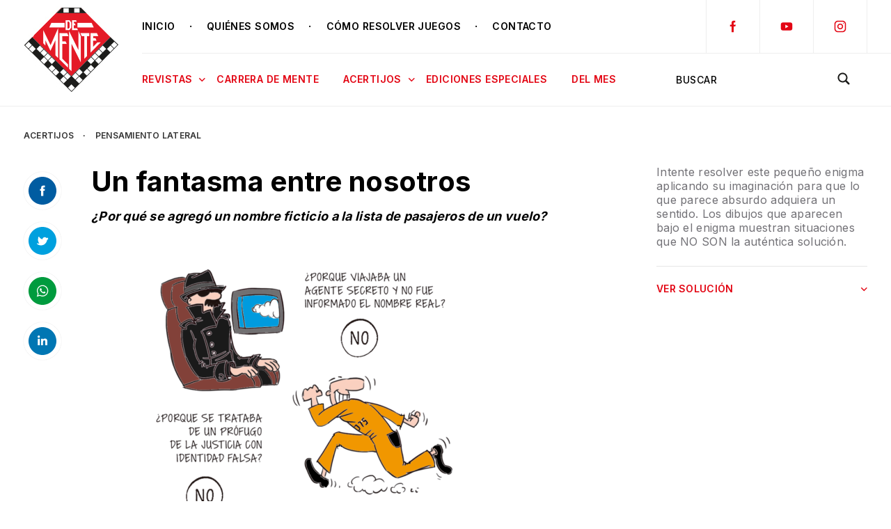

--- FILE ---
content_type: text/html; charset=UTF-8
request_url: https://demente.com/fantasma-nosotros/
body_size: 56299
content:
 <!DOCTYPE html>
<html class="no-js" lang="es">
<head>
	<meta charset="UTF-8">
    <link rel="preconnect" href="https://fonts.gstatic.com">
<link href="https://fonts.googleapis.com/css2?family=Inter:wght@100;200;300;400;500;600;700;800;900&display=swap" rel="stylesheet">  
<title>
         Un fantasma entre nosotros | De Mente</title>
	
<!--iOS/android/handheld specific -->	
<meta name="viewport" content="width=device-width, initial-scale=1.0">
<meta name="apple-mobile-web-app-capable" content="yes">
<meta name="apple-mobile-web-app-status-bar-style" content="black">
    
	<link rel="stylesheet" type="text/css" media="all" href="https://demente.com/wp-content/themes/theme-demente/style.css" />
	<link rel="pingback" href="https://demente.com/xmlrpc.php" />
			<!--[if lt IE 9]>
	<script src="http://html5shim.googlecode.com/svn/trunk/html5.js"></script>
	<![endif]-->
	
	<meta name='robots' content='max-image-preview:large' />
<link rel='dns-prefetch' href='//ajax.googleapis.com' />
<link rel="alternate" type="application/rss+xml" title="De Mente &raquo; Feed" href="https://demente.com/feed/" />
<link rel="alternate" type="application/rss+xml" title="De Mente &raquo; Feed de los comentarios" href="https://demente.com/comments/feed/" />
<link rel="alternate" type="application/rss+xml" title="De Mente &raquo; Comentario Un fantasma entre nosotros del feed" href="https://demente.com/fantasma-nosotros/feed/" />
<link rel="alternate" title="oEmbed (JSON)" type="application/json+oembed" href="https://demente.com/wp-json/oembed/1.0/embed?url=https%3A%2F%2Fdemente.com%2Ffantasma-nosotros%2F" />
<link rel="alternate" title="oEmbed (XML)" type="text/xml+oembed" href="https://demente.com/wp-json/oembed/1.0/embed?url=https%3A%2F%2Fdemente.com%2Ffantasma-nosotros%2F&#038;format=xml" />
<style id='wp-img-auto-sizes-contain-inline-css' type='text/css'>
img:is([sizes=auto i],[sizes^="auto," i]){contain-intrinsic-size:3000px 1500px}
/*# sourceURL=wp-img-auto-sizes-contain-inline-css */
</style>
<style id='wp-emoji-styles-inline-css' type='text/css'>

	img.wp-smiley, img.emoji {
		display: inline !important;
		border: none !important;
		box-shadow: none !important;
		height: 1em !important;
		width: 1em !important;
		margin: 0 0.07em !important;
		vertical-align: -0.1em !important;
		background: none !important;
		padding: 0 !important;
	}
/*# sourceURL=wp-emoji-styles-inline-css */
</style>
<style id='wp-block-library-inline-css' type='text/css'>
:root{--wp-block-synced-color:#7a00df;--wp-block-synced-color--rgb:122,0,223;--wp-bound-block-color:var(--wp-block-synced-color);--wp-editor-canvas-background:#ddd;--wp-admin-theme-color:#007cba;--wp-admin-theme-color--rgb:0,124,186;--wp-admin-theme-color-darker-10:#006ba1;--wp-admin-theme-color-darker-10--rgb:0,107,160.5;--wp-admin-theme-color-darker-20:#005a87;--wp-admin-theme-color-darker-20--rgb:0,90,135;--wp-admin-border-width-focus:2px}@media (min-resolution:192dpi){:root{--wp-admin-border-width-focus:1.5px}}.wp-element-button{cursor:pointer}:root .has-very-light-gray-background-color{background-color:#eee}:root .has-very-dark-gray-background-color{background-color:#313131}:root .has-very-light-gray-color{color:#eee}:root .has-very-dark-gray-color{color:#313131}:root .has-vivid-green-cyan-to-vivid-cyan-blue-gradient-background{background:linear-gradient(135deg,#00d084,#0693e3)}:root .has-purple-crush-gradient-background{background:linear-gradient(135deg,#34e2e4,#4721fb 50%,#ab1dfe)}:root .has-hazy-dawn-gradient-background{background:linear-gradient(135deg,#faaca8,#dad0ec)}:root .has-subdued-olive-gradient-background{background:linear-gradient(135deg,#fafae1,#67a671)}:root .has-atomic-cream-gradient-background{background:linear-gradient(135deg,#fdd79a,#004a59)}:root .has-nightshade-gradient-background{background:linear-gradient(135deg,#330968,#31cdcf)}:root .has-midnight-gradient-background{background:linear-gradient(135deg,#020381,#2874fc)}:root{--wp--preset--font-size--normal:16px;--wp--preset--font-size--huge:42px}.has-regular-font-size{font-size:1em}.has-larger-font-size{font-size:2.625em}.has-normal-font-size{font-size:var(--wp--preset--font-size--normal)}.has-huge-font-size{font-size:var(--wp--preset--font-size--huge)}.has-text-align-center{text-align:center}.has-text-align-left{text-align:left}.has-text-align-right{text-align:right}.has-fit-text{white-space:nowrap!important}#end-resizable-editor-section{display:none}.aligncenter{clear:both}.items-justified-left{justify-content:flex-start}.items-justified-center{justify-content:center}.items-justified-right{justify-content:flex-end}.items-justified-space-between{justify-content:space-between}.screen-reader-text{border:0;clip-path:inset(50%);height:1px;margin:-1px;overflow:hidden;padding:0;position:absolute;width:1px;word-wrap:normal!important}.screen-reader-text:focus{background-color:#ddd;clip-path:none;color:#444;display:block;font-size:1em;height:auto;left:5px;line-height:normal;padding:15px 23px 14px;text-decoration:none;top:5px;width:auto;z-index:100000}html :where(.has-border-color){border-style:solid}html :where([style*=border-top-color]){border-top-style:solid}html :where([style*=border-right-color]){border-right-style:solid}html :where([style*=border-bottom-color]){border-bottom-style:solid}html :where([style*=border-left-color]){border-left-style:solid}html :where([style*=border-width]){border-style:solid}html :where([style*=border-top-width]){border-top-style:solid}html :where([style*=border-right-width]){border-right-style:solid}html :where([style*=border-bottom-width]){border-bottom-style:solid}html :where([style*=border-left-width]){border-left-style:solid}html :where(img[class*=wp-image-]){height:auto;max-width:100%}:where(figure){margin:0 0 1em}html :where(.is-position-sticky){--wp-admin--admin-bar--position-offset:var(--wp-admin--admin-bar--height,0px)}@media screen and (max-width:600px){html :where(.is-position-sticky){--wp-admin--admin-bar--position-offset:0px}}

/*# sourceURL=wp-block-library-inline-css */
</style><style id='wp-block-image-inline-css' type='text/css'>
.wp-block-image>a,.wp-block-image>figure>a{display:inline-block}.wp-block-image img{box-sizing:border-box;height:auto;max-width:100%;vertical-align:bottom}@media not (prefers-reduced-motion){.wp-block-image img.hide{visibility:hidden}.wp-block-image img.show{animation:show-content-image .4s}}.wp-block-image[style*=border-radius] img,.wp-block-image[style*=border-radius]>a{border-radius:inherit}.wp-block-image.has-custom-border img{box-sizing:border-box}.wp-block-image.aligncenter{text-align:center}.wp-block-image.alignfull>a,.wp-block-image.alignwide>a{width:100%}.wp-block-image.alignfull img,.wp-block-image.alignwide img{height:auto;width:100%}.wp-block-image .aligncenter,.wp-block-image .alignleft,.wp-block-image .alignright,.wp-block-image.aligncenter,.wp-block-image.alignleft,.wp-block-image.alignright{display:table}.wp-block-image .aligncenter>figcaption,.wp-block-image .alignleft>figcaption,.wp-block-image .alignright>figcaption,.wp-block-image.aligncenter>figcaption,.wp-block-image.alignleft>figcaption,.wp-block-image.alignright>figcaption{caption-side:bottom;display:table-caption}.wp-block-image .alignleft{float:left;margin:.5em 1em .5em 0}.wp-block-image .alignright{float:right;margin:.5em 0 .5em 1em}.wp-block-image .aligncenter{margin-left:auto;margin-right:auto}.wp-block-image :where(figcaption){margin-bottom:1em;margin-top:.5em}.wp-block-image.is-style-circle-mask img{border-radius:9999px}@supports ((-webkit-mask-image:none) or (mask-image:none)) or (-webkit-mask-image:none){.wp-block-image.is-style-circle-mask img{border-radius:0;-webkit-mask-image:url('data:image/svg+xml;utf8,<svg viewBox="0 0 100 100" xmlns="http://www.w3.org/2000/svg"><circle cx="50" cy="50" r="50"/></svg>');mask-image:url('data:image/svg+xml;utf8,<svg viewBox="0 0 100 100" xmlns="http://www.w3.org/2000/svg"><circle cx="50" cy="50" r="50"/></svg>');mask-mode:alpha;-webkit-mask-position:center;mask-position:center;-webkit-mask-repeat:no-repeat;mask-repeat:no-repeat;-webkit-mask-size:contain;mask-size:contain}}:root :where(.wp-block-image.is-style-rounded img,.wp-block-image .is-style-rounded img){border-radius:9999px}.wp-block-image figure{margin:0}.wp-lightbox-container{display:flex;flex-direction:column;position:relative}.wp-lightbox-container img{cursor:zoom-in}.wp-lightbox-container img:hover+button{opacity:1}.wp-lightbox-container button{align-items:center;backdrop-filter:blur(16px) saturate(180%);background-color:#5a5a5a40;border:none;border-radius:4px;cursor:zoom-in;display:flex;height:20px;justify-content:center;opacity:0;padding:0;position:absolute;right:16px;text-align:center;top:16px;width:20px;z-index:100}@media not (prefers-reduced-motion){.wp-lightbox-container button{transition:opacity .2s ease}}.wp-lightbox-container button:focus-visible{outline:3px auto #5a5a5a40;outline:3px auto -webkit-focus-ring-color;outline-offset:3px}.wp-lightbox-container button:hover{cursor:pointer;opacity:1}.wp-lightbox-container button:focus{opacity:1}.wp-lightbox-container button:focus,.wp-lightbox-container button:hover,.wp-lightbox-container button:not(:hover):not(:active):not(.has-background){background-color:#5a5a5a40;border:none}.wp-lightbox-overlay{box-sizing:border-box;cursor:zoom-out;height:100vh;left:0;overflow:hidden;position:fixed;top:0;visibility:hidden;width:100%;z-index:100000}.wp-lightbox-overlay .close-button{align-items:center;cursor:pointer;display:flex;justify-content:center;min-height:40px;min-width:40px;padding:0;position:absolute;right:calc(env(safe-area-inset-right) + 16px);top:calc(env(safe-area-inset-top) + 16px);z-index:5000000}.wp-lightbox-overlay .close-button:focus,.wp-lightbox-overlay .close-button:hover,.wp-lightbox-overlay .close-button:not(:hover):not(:active):not(.has-background){background:none;border:none}.wp-lightbox-overlay .lightbox-image-container{height:var(--wp--lightbox-container-height);left:50%;overflow:hidden;position:absolute;top:50%;transform:translate(-50%,-50%);transform-origin:top left;width:var(--wp--lightbox-container-width);z-index:9999999999}.wp-lightbox-overlay .wp-block-image{align-items:center;box-sizing:border-box;display:flex;height:100%;justify-content:center;margin:0;position:relative;transform-origin:0 0;width:100%;z-index:3000000}.wp-lightbox-overlay .wp-block-image img{height:var(--wp--lightbox-image-height);min-height:var(--wp--lightbox-image-height);min-width:var(--wp--lightbox-image-width);width:var(--wp--lightbox-image-width)}.wp-lightbox-overlay .wp-block-image figcaption{display:none}.wp-lightbox-overlay button{background:none;border:none}.wp-lightbox-overlay .scrim{background-color:#fff;height:100%;opacity:.9;position:absolute;width:100%;z-index:2000000}.wp-lightbox-overlay.active{visibility:visible}@media not (prefers-reduced-motion){.wp-lightbox-overlay.active{animation:turn-on-visibility .25s both}.wp-lightbox-overlay.active img{animation:turn-on-visibility .35s both}.wp-lightbox-overlay.show-closing-animation:not(.active){animation:turn-off-visibility .35s both}.wp-lightbox-overlay.show-closing-animation:not(.active) img{animation:turn-off-visibility .25s both}.wp-lightbox-overlay.zoom.active{animation:none;opacity:1;visibility:visible}.wp-lightbox-overlay.zoom.active .lightbox-image-container{animation:lightbox-zoom-in .4s}.wp-lightbox-overlay.zoom.active .lightbox-image-container img{animation:none}.wp-lightbox-overlay.zoom.active .scrim{animation:turn-on-visibility .4s forwards}.wp-lightbox-overlay.zoom.show-closing-animation:not(.active){animation:none}.wp-lightbox-overlay.zoom.show-closing-animation:not(.active) .lightbox-image-container{animation:lightbox-zoom-out .4s}.wp-lightbox-overlay.zoom.show-closing-animation:not(.active) .lightbox-image-container img{animation:none}.wp-lightbox-overlay.zoom.show-closing-animation:not(.active) .scrim{animation:turn-off-visibility .4s forwards}}@keyframes show-content-image{0%{visibility:hidden}99%{visibility:hidden}to{visibility:visible}}@keyframes turn-on-visibility{0%{opacity:0}to{opacity:1}}@keyframes turn-off-visibility{0%{opacity:1;visibility:visible}99%{opacity:0;visibility:visible}to{opacity:0;visibility:hidden}}@keyframes lightbox-zoom-in{0%{transform:translate(calc((-100vw + var(--wp--lightbox-scrollbar-width))/2 + var(--wp--lightbox-initial-left-position)),calc(-50vh + var(--wp--lightbox-initial-top-position))) scale(var(--wp--lightbox-scale))}to{transform:translate(-50%,-50%) scale(1)}}@keyframes lightbox-zoom-out{0%{transform:translate(-50%,-50%) scale(1);visibility:visible}99%{visibility:visible}to{transform:translate(calc((-100vw + var(--wp--lightbox-scrollbar-width))/2 + var(--wp--lightbox-initial-left-position)),calc(-50vh + var(--wp--lightbox-initial-top-position))) scale(var(--wp--lightbox-scale));visibility:hidden}}
/*# sourceURL=https://demente.com/wp-includes/blocks/image/style.min.css */
</style>
<style id='wp-block-paragraph-inline-css' type='text/css'>
.is-small-text{font-size:.875em}.is-regular-text{font-size:1em}.is-large-text{font-size:2.25em}.is-larger-text{font-size:3em}.has-drop-cap:not(:focus):first-letter{float:left;font-size:8.4em;font-style:normal;font-weight:100;line-height:.68;margin:.05em .1em 0 0;text-transform:uppercase}body.rtl .has-drop-cap:not(:focus):first-letter{float:none;margin-left:.1em}p.has-drop-cap.has-background{overflow:hidden}:root :where(p.has-background){padding:1.25em 2.375em}:where(p.has-text-color:not(.has-link-color)) a{color:inherit}p.has-text-align-left[style*="writing-mode:vertical-lr"],p.has-text-align-right[style*="writing-mode:vertical-rl"]{rotate:180deg}
/*# sourceURL=https://demente.com/wp-includes/blocks/paragraph/style.min.css */
</style>
<style id='global-styles-inline-css' type='text/css'>
:root{--wp--preset--aspect-ratio--square: 1;--wp--preset--aspect-ratio--4-3: 4/3;--wp--preset--aspect-ratio--3-4: 3/4;--wp--preset--aspect-ratio--3-2: 3/2;--wp--preset--aspect-ratio--2-3: 2/3;--wp--preset--aspect-ratio--16-9: 16/9;--wp--preset--aspect-ratio--9-16: 9/16;--wp--preset--color--black: #000000;--wp--preset--color--cyan-bluish-gray: #abb8c3;--wp--preset--color--white: #ffffff;--wp--preset--color--pale-pink: #f78da7;--wp--preset--color--vivid-red: #cf2e2e;--wp--preset--color--luminous-vivid-orange: #ff6900;--wp--preset--color--luminous-vivid-amber: #fcb900;--wp--preset--color--light-green-cyan: #7bdcb5;--wp--preset--color--vivid-green-cyan: #00d084;--wp--preset--color--pale-cyan-blue: #8ed1fc;--wp--preset--color--vivid-cyan-blue: #0693e3;--wp--preset--color--vivid-purple: #9b51e0;--wp--preset--gradient--vivid-cyan-blue-to-vivid-purple: linear-gradient(135deg,rgb(6,147,227) 0%,rgb(155,81,224) 100%);--wp--preset--gradient--light-green-cyan-to-vivid-green-cyan: linear-gradient(135deg,rgb(122,220,180) 0%,rgb(0,208,130) 100%);--wp--preset--gradient--luminous-vivid-amber-to-luminous-vivid-orange: linear-gradient(135deg,rgb(252,185,0) 0%,rgb(255,105,0) 100%);--wp--preset--gradient--luminous-vivid-orange-to-vivid-red: linear-gradient(135deg,rgb(255,105,0) 0%,rgb(207,46,46) 100%);--wp--preset--gradient--very-light-gray-to-cyan-bluish-gray: linear-gradient(135deg,rgb(238,238,238) 0%,rgb(169,184,195) 100%);--wp--preset--gradient--cool-to-warm-spectrum: linear-gradient(135deg,rgb(74,234,220) 0%,rgb(151,120,209) 20%,rgb(207,42,186) 40%,rgb(238,44,130) 60%,rgb(251,105,98) 80%,rgb(254,248,76) 100%);--wp--preset--gradient--blush-light-purple: linear-gradient(135deg,rgb(255,206,236) 0%,rgb(152,150,240) 100%);--wp--preset--gradient--blush-bordeaux: linear-gradient(135deg,rgb(254,205,165) 0%,rgb(254,45,45) 50%,rgb(107,0,62) 100%);--wp--preset--gradient--luminous-dusk: linear-gradient(135deg,rgb(255,203,112) 0%,rgb(199,81,192) 50%,rgb(65,88,208) 100%);--wp--preset--gradient--pale-ocean: linear-gradient(135deg,rgb(255,245,203) 0%,rgb(182,227,212) 50%,rgb(51,167,181) 100%);--wp--preset--gradient--electric-grass: linear-gradient(135deg,rgb(202,248,128) 0%,rgb(113,206,126) 100%);--wp--preset--gradient--midnight: linear-gradient(135deg,rgb(2,3,129) 0%,rgb(40,116,252) 100%);--wp--preset--font-size--small: 13px;--wp--preset--font-size--medium: 20px;--wp--preset--font-size--large: 36px;--wp--preset--font-size--x-large: 42px;--wp--preset--spacing--20: 0.44rem;--wp--preset--spacing--30: 0.67rem;--wp--preset--spacing--40: 1rem;--wp--preset--spacing--50: 1.5rem;--wp--preset--spacing--60: 2.25rem;--wp--preset--spacing--70: 3.38rem;--wp--preset--spacing--80: 5.06rem;--wp--preset--shadow--natural: 6px 6px 9px rgba(0, 0, 0, 0.2);--wp--preset--shadow--deep: 12px 12px 50px rgba(0, 0, 0, 0.4);--wp--preset--shadow--sharp: 6px 6px 0px rgba(0, 0, 0, 0.2);--wp--preset--shadow--outlined: 6px 6px 0px -3px rgb(255, 255, 255), 6px 6px rgb(0, 0, 0);--wp--preset--shadow--crisp: 6px 6px 0px rgb(0, 0, 0);}:where(.is-layout-flex){gap: 0.5em;}:where(.is-layout-grid){gap: 0.5em;}body .is-layout-flex{display: flex;}.is-layout-flex{flex-wrap: wrap;align-items: center;}.is-layout-flex > :is(*, div){margin: 0;}body .is-layout-grid{display: grid;}.is-layout-grid > :is(*, div){margin: 0;}:where(.wp-block-columns.is-layout-flex){gap: 2em;}:where(.wp-block-columns.is-layout-grid){gap: 2em;}:where(.wp-block-post-template.is-layout-flex){gap: 1.25em;}:where(.wp-block-post-template.is-layout-grid){gap: 1.25em;}.has-black-color{color: var(--wp--preset--color--black) !important;}.has-cyan-bluish-gray-color{color: var(--wp--preset--color--cyan-bluish-gray) !important;}.has-white-color{color: var(--wp--preset--color--white) !important;}.has-pale-pink-color{color: var(--wp--preset--color--pale-pink) !important;}.has-vivid-red-color{color: var(--wp--preset--color--vivid-red) !important;}.has-luminous-vivid-orange-color{color: var(--wp--preset--color--luminous-vivid-orange) !important;}.has-luminous-vivid-amber-color{color: var(--wp--preset--color--luminous-vivid-amber) !important;}.has-light-green-cyan-color{color: var(--wp--preset--color--light-green-cyan) !important;}.has-vivid-green-cyan-color{color: var(--wp--preset--color--vivid-green-cyan) !important;}.has-pale-cyan-blue-color{color: var(--wp--preset--color--pale-cyan-blue) !important;}.has-vivid-cyan-blue-color{color: var(--wp--preset--color--vivid-cyan-blue) !important;}.has-vivid-purple-color{color: var(--wp--preset--color--vivid-purple) !important;}.has-black-background-color{background-color: var(--wp--preset--color--black) !important;}.has-cyan-bluish-gray-background-color{background-color: var(--wp--preset--color--cyan-bluish-gray) !important;}.has-white-background-color{background-color: var(--wp--preset--color--white) !important;}.has-pale-pink-background-color{background-color: var(--wp--preset--color--pale-pink) !important;}.has-vivid-red-background-color{background-color: var(--wp--preset--color--vivid-red) !important;}.has-luminous-vivid-orange-background-color{background-color: var(--wp--preset--color--luminous-vivid-orange) !important;}.has-luminous-vivid-amber-background-color{background-color: var(--wp--preset--color--luminous-vivid-amber) !important;}.has-light-green-cyan-background-color{background-color: var(--wp--preset--color--light-green-cyan) !important;}.has-vivid-green-cyan-background-color{background-color: var(--wp--preset--color--vivid-green-cyan) !important;}.has-pale-cyan-blue-background-color{background-color: var(--wp--preset--color--pale-cyan-blue) !important;}.has-vivid-cyan-blue-background-color{background-color: var(--wp--preset--color--vivid-cyan-blue) !important;}.has-vivid-purple-background-color{background-color: var(--wp--preset--color--vivid-purple) !important;}.has-black-border-color{border-color: var(--wp--preset--color--black) !important;}.has-cyan-bluish-gray-border-color{border-color: var(--wp--preset--color--cyan-bluish-gray) !important;}.has-white-border-color{border-color: var(--wp--preset--color--white) !important;}.has-pale-pink-border-color{border-color: var(--wp--preset--color--pale-pink) !important;}.has-vivid-red-border-color{border-color: var(--wp--preset--color--vivid-red) !important;}.has-luminous-vivid-orange-border-color{border-color: var(--wp--preset--color--luminous-vivid-orange) !important;}.has-luminous-vivid-amber-border-color{border-color: var(--wp--preset--color--luminous-vivid-amber) !important;}.has-light-green-cyan-border-color{border-color: var(--wp--preset--color--light-green-cyan) !important;}.has-vivid-green-cyan-border-color{border-color: var(--wp--preset--color--vivid-green-cyan) !important;}.has-pale-cyan-blue-border-color{border-color: var(--wp--preset--color--pale-cyan-blue) !important;}.has-vivid-cyan-blue-border-color{border-color: var(--wp--preset--color--vivid-cyan-blue) !important;}.has-vivid-purple-border-color{border-color: var(--wp--preset--color--vivid-purple) !important;}.has-vivid-cyan-blue-to-vivid-purple-gradient-background{background: var(--wp--preset--gradient--vivid-cyan-blue-to-vivid-purple) !important;}.has-light-green-cyan-to-vivid-green-cyan-gradient-background{background: var(--wp--preset--gradient--light-green-cyan-to-vivid-green-cyan) !important;}.has-luminous-vivid-amber-to-luminous-vivid-orange-gradient-background{background: var(--wp--preset--gradient--luminous-vivid-amber-to-luminous-vivid-orange) !important;}.has-luminous-vivid-orange-to-vivid-red-gradient-background{background: var(--wp--preset--gradient--luminous-vivid-orange-to-vivid-red) !important;}.has-very-light-gray-to-cyan-bluish-gray-gradient-background{background: var(--wp--preset--gradient--very-light-gray-to-cyan-bluish-gray) !important;}.has-cool-to-warm-spectrum-gradient-background{background: var(--wp--preset--gradient--cool-to-warm-spectrum) !important;}.has-blush-light-purple-gradient-background{background: var(--wp--preset--gradient--blush-light-purple) !important;}.has-blush-bordeaux-gradient-background{background: var(--wp--preset--gradient--blush-bordeaux) !important;}.has-luminous-dusk-gradient-background{background: var(--wp--preset--gradient--luminous-dusk) !important;}.has-pale-ocean-gradient-background{background: var(--wp--preset--gradient--pale-ocean) !important;}.has-electric-grass-gradient-background{background: var(--wp--preset--gradient--electric-grass) !important;}.has-midnight-gradient-background{background: var(--wp--preset--gradient--midnight) !important;}.has-small-font-size{font-size: var(--wp--preset--font-size--small) !important;}.has-medium-font-size{font-size: var(--wp--preset--font-size--medium) !important;}.has-large-font-size{font-size: var(--wp--preset--font-size--large) !important;}.has-x-large-font-size{font-size: var(--wp--preset--font-size--x-large) !important;}
/*# sourceURL=global-styles-inline-css */
</style>

<style id='classic-theme-styles-inline-css' type='text/css'>
/*! This file is auto-generated */
.wp-block-button__link{color:#fff;background-color:#32373c;border-radius:9999px;box-shadow:none;text-decoration:none;padding:calc(.667em + 2px) calc(1.333em + 2px);font-size:1.125em}.wp-block-file__button{background:#32373c;color:#fff;text-decoration:none}
/*# sourceURL=/wp-includes/css/classic-themes.min.css */
</style>
<link rel='stylesheet' id='pb_animate-css' href='https://demente.com/wp-content/plugins/ays-popup-box/public/css/animate.css?ver=4.3.8' type='text/css' media='all' />
<link rel='stylesheet' id='contact-form-7-css' href='https://demente.com/wp-content/plugins/contact-form-7/includes/css/styles.css?ver=5.6.3' type='text/css' media='all' />
<link rel='stylesheet' id='jquery-lazyloadxt-spinner-css-css' href='//demente.com/wp-content/plugins/a3-lazy-load/assets/css/jquery.lazyloadxt.spinner.css?ver=6.9' type='text/css' media='all' />
<script type="text/javascript" src="//ajax.googleapis.com/ajax/libs/jquery/1.8.3/jquery.min.js?ver=1.7.1" id="jquery-js"></script>
<script type="text/javascript" id="ays-pb-js-extra">
/* <![CDATA[ */
var pbLocalizeObj = {"ajax":"https://demente.com/wp-admin/admin-ajax.php","seconds":"seconds","thisWillClose":"This will close in","icons":{"close_icon":"\u003Csvg class=\"ays_pb_material_close_icon\" xmlns=\"https://www.w3.org/2000/svg\" height=\"36px\" viewBox=\"0 0 24 24\" width=\"36px\" fill=\"#000000\" alt=\"Pop-up Close\"\u003E\u003Cpath d=\"M0 0h24v24H0z\" fill=\"none\"/\u003E\u003Cpath d=\"M19 6.41L17.59 5 12 10.59 6.41 5 5 6.41 10.59 12 5 17.59 6.41 19 12 13.41 17.59 19 19 17.59 13.41 12z\"/\u003E\u003C/svg\u003E","close_circle_icon":"\u003Csvg class=\"ays_pb_material_close_circle_icon\" xmlns=\"https://www.w3.org/2000/svg\" height=\"24\" viewBox=\"0 0 24 24\" width=\"36\" alt=\"Pop-up Close\"\u003E\u003Cpath d=\"M0 0h24v24H0z\" fill=\"none\"/\u003E\u003Cpath d=\"M12 2C6.47 2 2 6.47 2 12s4.47 10 10 10 10-4.47 10-10S17.53 2 12 2zm5 13.59L15.59 17 12 13.41 8.41 17 7 15.59 10.59 12 7 8.41 8.41 7 12 10.59 15.59 7 17 8.41 13.41 12 17 15.59z\"/\u003E\u003C/svg\u003E","volume_up_icon":"\u003Csvg class=\"ays_pb_fa_volume\" xmlns=\"https://www.w3.org/2000/svg\" height=\"24\" viewBox=\"0 0 24 24\" width=\"36\"\u003E\u003Cpath d=\"M0 0h24v24H0z\" fill=\"none\"/\u003E\u003Cpath d=\"M3 9v6h4l5 5V4L7 9H3zm13.5 3c0-1.77-1.02-3.29-2.5-4.03v8.05c1.48-.73 2.5-2.25 2.5-4.02zM14 3.23v2.06c2.89.86 5 3.54 5 6.71s-2.11 5.85-5 6.71v2.06c4.01-.91 7-4.49 7-8.77s-2.99-7.86-7-8.77z\"/\u003E\u003C/svg\u003E","volume_mute_icon":"\u003Csvg xmlns=\"https://www.w3.org/2000/svg\" height=\"24\" viewBox=\"0 0 24 24\" width=\"24\"\u003E\u003Cpath d=\"M0 0h24v24H0z\" fill=\"none\"/\u003E\u003Cpath d=\"M7 9v6h4l5 5V4l-5 5H7z\"/\u003E\u003C/svg\u003E"}};
//# sourceURL=ays-pb-js-extra
/* ]]> */
</script>
<script type="text/javascript" src="https://demente.com/wp-content/plugins/ays-popup-box/public/js/ays-pb-public.js?ver=4.3.8" id="ays-pb-js"></script>
<script type="text/javascript" src="//ajax.googleapis.com/ajax/libs/jqueryui/1.9.2/jquery-ui.min.js?ver=1.8.16" id="jquery-ui-js"></script>
<script type="text/javascript" src="https://demente.com/wp-content/themes/theme-demente/js/modernizr.min.js?ver=6.9" id="modernizr-js"></script>
<script type="text/javascript" src="https://demente.com/wp-content/themes/theme-demente/js/customscript.js?ver=6.9" id="customscript-js"></script>
<link rel="https://api.w.org/" href="https://demente.com/wp-json/" /><link rel="alternate" title="JSON" type="application/json" href="https://demente.com/wp-json/wp/v2/posts/2600" /><link rel="EditURI" type="application/rsd+xml" title="RSD" href="https://demente.com/xmlrpc.php?rsd" />
<!--Theme by newsmag-->
<link rel="canonical" href="https://demente.com/fantasma-nosotros/" />
<link rel='shortlink' href='https://demente.com/?p=2600' />
	
	<!--[if (gte IE 6)&(lte IE 9)]>
		<script  type="text/javascript" src="https://demente.com/wp-content/themes/theme-demente/js/jquery.placeholder.js"></script>
		
		<script type="text/javascript">
			jQuery('document').ready(function($){
				$('input, textarea').placeholder();
			});
		</script>
	<![endif]-->

    
<script async src="https://www.googletagmanager.com/gtag/js?id=UA-6426499-2"></script>
<script>
  window.dataLayer = window.dataLayer || [];
  function gtag(){dataLayer.push(arguments);}
  gtag('js', new Date());

  gtag('config', 'UA-6426499-2');
</script>
<link rel='stylesheet' id='ays-pb-min-css' href='https://demente.com/wp-content/plugins/ays-popup-box/public/css/ays-pb-public-min.css?ver=4.3.8' type='text/css' media='all' />
</head>
<body id ="blog" class="wp-singular post-template-default single single-post postid-2600 single-format-standard wp-theme-theme-demente main cat-14-id">
<div id="fb-root"></div>



    
    
	<div class="wrapper">
		<header class="main-header">
        <div class="linea-h"></div>
			<div class="destopk-header">
				<div id="header">
                
					
                    
              
					
                    
                    
					 
	<div class="hamburguesa" id="toggle-1">
<div class="button_container" id="toggle">
  <span class="top"></span>
  <span class="middle"></span>
  <span class="bottom"></span>
</div>
</div>

<div class="logo-responsive">
																					<h2 id="logo">
								<a href="https://demente.com"><img src="https://demente.com/wp-content/themes/theme-demente/images/logo-demente.jpg" /></a>
							</h2><!-- END #logo -->
																		</div><!-- END #logo -->
<div class="overlay" id="overlay">

<nav class="overlay-menu">

 <div class="arriba">         
  <div class="redes-header">	<div class="widget widget-header"><div class="social-profile-icons"><ul class=""><li class="social-facebook"><a title="Facebook" href="https://www.facebook.com/EdicionesDeMente" target="_blank">Facebook</a></li><li class="social-youtube"><a title="YouTube" href="https://www.youtube.com/channel/UCpulZgf7xnA1KtLFogavhWg" target="_blank">YouTube</a></li><li class="social-instagram"><a title="Instagram" href="https://www.instagram.com/edicionesdemente/?hl=es-la" target="_blank">Instagram</a></li></ul></div></div></div>                  
            <div class="secondary-navigation">
															<ul id="menu-arriba" class="menu"><li id="menu-item-782" class="menu-item menu-item-type-custom menu-item-object-custom menu-item-home menu-item-782"><a href="https://demente.com/">Inicio</a></li>
<li id="menu-item-166" class="menu-item menu-item-type-post_type menu-item-object-page menu-item-166"><a href="https://demente.com/quienes-somos/">Quiénes somos</a></li>
<li id="menu-item-164" class="menu-item menu-item-type-taxonomy menu-item-object-category menu-item-164"><a href="https://demente.com/category/resolver-juegos/">Cómo resolver juegos</a></li>
<li id="menu-item-165" class="menu-item menu-item-type-post_type menu-item-object-page menu-item-165"><a href="https://demente.com/contacto/">Contacto</a></li>
</ul>												</div>              
 
 

 </div> 
 
      <div class="abajo">         
            <nav id="navigation" >
							<ul id="menu-abajo" class="menu"><li id="menu-item-460" class="menu-item menu-item-type-custom menu-item-object-custom menu-item-has-children menu-item-460"><a>Revistas</a>
<ul class="sub-menu">
	<li id="menu-item-813" class="menu-item menu-item-type-custom menu-item-object-custom menu-item-has-children menu-item-813"><a>Crucigramas</a>
	<ul class="sub-menu">
		<li id="menu-item-810" class="menu-item menu-item-type-taxonomy menu-item-object-category menu-item-810"><a href="https://demente.com/category/revistas/crucigramas/quijote/">Quijote</a></li>
		<li id="menu-item-808" class="menu-item menu-item-type-taxonomy menu-item-object-category menu-item-808"><a href="https://demente.com/category/revistas/crucigramas/crucimania/">Crucimanía</a></li>
		<li id="menu-item-811" class="menu-item menu-item-type-taxonomy menu-item-object-category menu-item-811"><a href="https://demente.com/category/revistas/crucigramas/quijote-platino/">Quijote Platino</a></li>
		<li id="menu-item-812" class="menu-item menu-item-type-taxonomy menu-item-object-category menu-item-812"><a href="https://demente.com/category/revistas/crucigramas/quijote-zoom/">Quijote Zoom</a></li>
		<li id="menu-item-809" class="menu-item menu-item-type-taxonomy menu-item-object-category menu-item-809"><a href="https://demente.com/category/revistas/crucigramas/cruzadas/">Cruzadas</a></li>
	</ul>
</li>
	<li id="menu-item-814" class="menu-item menu-item-type-custom menu-item-object-custom menu-item-has-children menu-item-814"><a>Autodefinidos</a>
	<ul class="sub-menu">
		<li id="menu-item-815" class="menu-item menu-item-type-taxonomy menu-item-object-category menu-item-815"><a href="https://demente.com/category/revistas/autodefinidos/clip/">Clip</a></li>
		<li id="menu-item-817" class="menu-item menu-item-type-taxonomy menu-item-object-category menu-item-817"><a href="https://demente.com/category/revistas/autodefinidos/quijote-autodefinidos/">Quijote Autodefinidos</a></li>
		<li id="menu-item-816" class="menu-item menu-item-type-taxonomy menu-item-object-category menu-item-816"><a href="https://demente.com/category/revistas/autodefinidos/sancho-panza/">Sancho Panza</a></li>
	</ul>
</li>
	<li id="menu-item-163" class="menu-item menu-item-type-taxonomy menu-item-object-category menu-item-163"><a href="https://demente.com/category/revistas/visuales/">Visuales</a></li>
	<li id="menu-item-160" class="menu-item menu-item-type-taxonomy menu-item-object-category menu-item-160"><a href="https://demente.com/category/revistas/infantiles/">Infantiles</a></li>
	<li id="menu-item-818" class="menu-item menu-item-type-custom menu-item-object-custom menu-item-has-children menu-item-818"><a>Sopas de Letras</a>
	<ul class="sub-menu">
		<li id="menu-item-819" class="menu-item menu-item-type-taxonomy menu-item-object-category menu-item-819"><a href="https://demente.com/category/revistas/sopas-letras/quijote-sopas/">Quijote Sopas</a></li>
		<li id="menu-item-820" class="menu-item menu-item-type-taxonomy menu-item-object-category menu-item-820"><a href="https://demente.com/category/revistas/sopas-letras/sopamania/">Sopamanía</a></li>
		<li id="menu-item-821" class="menu-item menu-item-type-taxonomy menu-item-object-category menu-item-821"><a href="https://demente.com/category/revistas/sopas-letras/sopitas/">Sopitas</a></li>
	</ul>
</li>
	<li id="menu-item-822" class="menu-item menu-item-type-custom menu-item-object-custom menu-item-has-children menu-item-822"><a>Lógica</a>
	<ul class="sub-menu">
		<li id="menu-item-823" class="menu-item menu-item-type-taxonomy menu-item-object-category menu-item-823"><a href="https://demente.com/category/revistas/logica/logic/">Logic</a></li>
		<li id="menu-item-852" class="menu-item menu-item-type-taxonomy menu-item-object-category menu-item-852"><a href="https://demente.com/category/revistas/logica/pictologic/">Pictologic</a></li>
		<li id="menu-item-824" class="menu-item menu-item-type-taxonomy menu-item-object-category menu-item-824"><a href="https://demente.com/category/revistas/logica/sudoku/">Sudoku</a></li>
	</ul>
</li>
</ul>
</li>
<li id="menu-item-156" class="menu-item menu-item-type-taxonomy menu-item-object-category menu-item-156"><a href="https://demente.com/category/carrera-mente/">Carrera de Mente</a></li>
<li id="menu-item-461" class="menu-item menu-item-type-custom menu-item-object-custom menu-item-has-children menu-item-461"><a>Acertijos</a>
<ul class="sub-menu">
	<li id="menu-item-155" class="menu-item menu-item-type-taxonomy menu-item-object-category menu-item-155"><a href="https://demente.com/category/acertijos/rebuses/">Rebuses</a></li>
	<li id="menu-item-153" class="menu-item menu-item-type-taxonomy menu-item-object-category current-post-ancestor current-menu-parent current-post-parent menu-item-153"><a href="https://demente.com/category/acertijos/pensamiento-lateral/">Pensamiento lateral</a></li>
	<li id="menu-item-152" class="menu-item menu-item-type-taxonomy menu-item-object-category menu-item-152"><a href="https://demente.com/category/acertijos/pastillas-mente/">Pastillas de Mente</a></li>
	<li id="menu-item-154" class="menu-item menu-item-type-taxonomy menu-item-object-category menu-item-154"><a href="https://demente.com/category/acertijos/preguntas-mente/">Preguntas de Mente</a></li>
</ul>
</li>
<li id="menu-item-681" class="menu-item menu-item-type-taxonomy menu-item-object-category menu-item-681"><a href="https://demente.com/category/ediciones-especiales/">Ediciones Especiales</a></li>
<li id="menu-item-3913" class="menu-item menu-item-type-taxonomy menu-item-object-category menu-item-3913"><a href="https://demente.com/category/revistas-del-mes/">Del mes</a></li>
</ul>					</nav>
        

			<div id="buscador"><form method="get" id="searchform" class="search-form" action="https://demente.com" _lpchecked="1">
	<fieldset>
		<input type="text" name="s" id="s" value="Buscar" onblur="if (this.value == '') {this.value = 'Buscar';}" onfocus="if (this.value == 'Buscar') {this.value = '';}" >
		<input id="search-image" type="submit" style="vertical-align: top;" value="buscar">
	</fieldset>
</form></div>  
 </div> 

</div>                   
                        
				</div><!--#header-->
			</div><!--.container-->        
		</header>
		<div class="main-container">
        
        <script type="text/javascript">    
    $('#toggle').click(function() {
  $(this).toggleClass('active');
  $('#overlay').toggleClass('open');
	$('#hamburguesa').toggleClass('open');
	$('.main-header').addClass('shrink');
	$('.hamburguesa').addClass('shrink');
  

  
  
});
$('#toggle-1').click(function() {
  $(this).toggleClass('active');
  
  });



	$('.button_container').toggle(
	    function () {
                $("html").css({"overflow-y": "hidden"});
            },
	    function () {
                $("html").css({"overflow-y": "scroll"});
            }
        );





    </script>
  
<div id="page-interior" class="single">

<div class="breadcrumb"><a href="https://demente.com/category/acertijos/">Acertijos</a>  ·  <a href="https://demente.com/category/acertijos/pensamiento-lateral/" rel="category tag">Pensamiento lateral</a> </div>

	<div class="content">
    <div class="shared-button">
	<a href="https://www.facebook.com/sharer/sharer.php?u=https://demente.com/fantasma-nosotros/" target="_blank" rel="nofollow"><img src="https://demente.com/wp-content/themes/theme-demente/images/facebook.svg" /></a>
	<a href="https://twitter.com/intent/tweet?url=https://demente.com/fantasma-nosotros/&text=Un fantasma entre nosotros" target="_blank" rel="nofollow"><img src="https://demente.com/wp-content/themes/theme-demente/images/twitter.svg" /></a>
	<a href="whatsapp://send?text=Un fantasma entre nosotros - https://demente.com/fantasma-nosotros/" target="_blank" rel="nofollow"><img src="https://demente.com/wp-content/themes/theme-demente/images/wasap.svg" /></a>
    <a href="http://www.linkedin.com/shareArticle?mini=true&amp;url='.get_permalink().'" target="_blank">
<img src="https://demente.com/wp-content/themes/theme-demente/images/linkedin.svg" />
</a>
</div>

		<article class="article">
			<div id="content_box" >
									<div id="post-2600" class="g post post-2600 type-post status-publish format-standard has-post-thumbnail hentry category-pensamiento-lateral cat-14-id has_thumb">
						<div class="single_post">
							

							<header>
								<h1 class="title single-title">Un fantasma entre nosotros</h1>

                                
                                <div class="bajada-interior"></div>
                                
                                
                                
                                
                                
                                
								
							</header><!--.headline_area-->
                            
                            
                            
                            
							<div class="post-single-content box mark-links">
								
                                
                               
                                
								
<p><strong><em>¿Por qué se agregó un nombre ficticio a la lista de pasajeros de un vuelo?</em></strong></p>



<figure class="wp-block-image size-large"><img fetchpriority="high" decoding="async" width="576" height="1024" src="//demente.com/wp-content/plugins/a3-lazy-load/assets/images/lazy_placeholder.gif" data-lazy-type="image" data-src="https://demente.com/wp-content/uploads/2022/10/208-576x1024.png" alt="" class="lazy lazy-hidden wp-image-2602" srcset="" data-srcset="https://demente.com/wp-content/uploads/2022/10/208-576x1024.png 576w, https://demente.com/wp-content/uploads/2022/10/208-169x300.png 169w, https://demente.com/wp-content/uploads/2022/10/208-768x1365.png 768w, https://demente.com/wp-content/uploads/2022/10/208-864x1536.png 864w, https://demente.com/wp-content/uploads/2022/10/208.png 1080w" sizes="(max-width: 576px) 100vw, 576px" /><noscript><img fetchpriority="high" decoding="async" width="576" height="1024" src="https://demente.com/wp-content/uploads/2022/10/208-576x1024.png" alt="" class="wp-image-2602" srcset="https://demente.com/wp-content/uploads/2022/10/208-576x1024.png 576w, https://demente.com/wp-content/uploads/2022/10/208-169x300.png 169w, https://demente.com/wp-content/uploads/2022/10/208-768x1365.png 768w, https://demente.com/wp-content/uploads/2022/10/208-864x1536.png 864w, https://demente.com/wp-content/uploads/2022/10/208.png 1080w" sizes="(max-width: 576px) 100vw, 576px" /></noscript></figure>
								
								
                                
                                <!--Shareit-->
							</div>
						</div><!--.post-content box mark-links-->
						
						
					</div><!--.g post-->

							</div>
            <div class="shared-button-r">
	<a href="https://www.facebook.com/sharer/sharer.php?u=https://demente.com/fantasma-nosotros/" target="_blank" rel="nofollow"><img src="https://demente.com/wp-content/themes/theme-demente/images/facebook.svg" /></a>
	<a href="https://twitter.com/intent/tweet?url=https://demente.com/fantasma-nosotros/&text=Un fantasma entre nosotros" target="_blank" rel="nofollow"><img src="https://demente.com/wp-content/themes/theme-demente/images/twitter.svg" /></a>
	<a href="whatsapp://send?text=Un fantasma entre nosotros - https://demente.com/fantasma-nosotros/" target="_blank" rel="nofollow"><img src="https://demente.com/wp-content/themes/theme-demente/images/wasap.svg" /></a>
    <a href="http://www.linkedin.com/shareArticle?mini=true&amp;url='.get_permalink().'" target="_blank">
<img src="https://demente.com/wp-content/themes/theme-demente/images/linkedin.svg" />
</a>
</div>

		</article>
        
        
 <!-- sidebar ----------------------------------------------------->        
<div class="sidebar-interior">
 
<div class="explicacion">
Intente resolver este pequeño enigma aplicando su imaginación para que lo que parece absurdo adquiera un sentido. Los dibujos que aparecen bajo el enigma muestran situaciones que NO SON la auténtica solución.
</div>



<input type="button" value="ver solución" onclick='$("#mas-info-adentro").toggle(200);'>

<div id="mas-info-adentro">
<div class="solucion">Este es un caso verídico. Sucedió que a muchos veraneantes que volaron con una determinada aerolínea les desvalijaron sus casas mientras estaban de viaje. La policía agregó un nombre falso (pero dirección real) a la lista. Atraparon al ladrón con las manos en la masa, cuando intentaba penetrar en la vivienda. Resultó ser que su hermana trabajaba para la aerolínea y le pasaba las direcciones de los pasajeros.</div>
</div>
  
</div><!-- end sidebar-->
        
        
   
        
        
        
        
</div>
</div>


 


							<div class="relacionados"><div class="title-section"><span>Te puede interesar</span></div><div class="post-repo-p">
<div class="line-rx"></div>


<div class="header-post-repo-p">
<div class="categoria"><a href="https://demente.com/category/acertijos/pensamiento-lateral/" rel="category tag">Pensamiento lateral</a></div>
<h2 class="title-repo-r"><a href="https://demente.com/2594-2/" title="La última cena" rel="bookmark">La última cena</a></h2>
            <div class="excerpt-interior"><p>Durante varias horas el sospechoso de un crimen es interrogado, pero no consiguen ponerlo al descubierto. Luego pide&#8230;</p>
</div>

</div>

<div class="imagen-repo-p"><a id="thumbnail" href="https://demente.com/2594-2/" title="La última cena" rel="bookmark"><img width="768" height="550" src="//demente.com/wp-content/plugins/a3-lazy-load/assets/images/lazy_placeholder.gif" data-lazy-type="image" data-src="https://demente.com/wp-content/uploads/2022/10/107.png" class="lazy lazy-hidden attachment-home size-home wp-post-image" alt="" title="" decoding="async" loading="lazy" srcset="" data-srcset="https://demente.com/wp-content/uploads/2022/10/107.png 768w, https://demente.com/wp-content/uploads/2022/10/107-300x215.png 300w, https://demente.com/wp-content/uploads/2022/10/107-440x315.png 440w" sizes="auto, (max-width: 768px) 100vw, 768px" /><noscript><img width="768" height="550" src="https://demente.com/wp-content/uploads/2022/10/107.png" class="attachment-home size-home wp-post-image" alt="" title="" decoding="async" loading="lazy" srcset="https://demente.com/wp-content/uploads/2022/10/107.png 768w, https://demente.com/wp-content/uploads/2022/10/107-300x215.png 300w, https://demente.com/wp-content/uploads/2022/10/107-440x315.png 440w" sizes="auto, (max-width: 768px) 100vw, 768px" /></noscript></a></div>


</div><!-- end .post -->
								<div class="post-repo-p">
<div class="line-rx"></div>


<div class="header-post-repo-p">
<div class="categoria"><a href="https://demente.com/category/acertijos/pensamiento-lateral/" rel="category tag">Pensamiento lateral</a></div>
<h2 class="title-repo-r"><a href="https://demente.com/2586-2/" title="Una pequeña cuestión" rel="bookmark">Una pequeña cuestión</a></h2>
            <div class="excerpt-interior"><p>¿Por qué se prohibieron los autos pequeños en Suecia?</p>
</div>

</div>

<div class="imagen-repo-p"><a id="thumbnail" href="https://demente.com/2586-2/" title="Una pequeña cuestión" rel="bookmark"><img width="768" height="550" src="//demente.com/wp-content/plugins/a3-lazy-load/assets/images/lazy_placeholder.gif" data-lazy-type="image" data-src="https://demente.com/wp-content/uploads/2022/10/106o.png" class="lazy lazy-hidden attachment-home size-home wp-post-image" alt="" title="" decoding="async" loading="lazy" srcset="" data-srcset="https://demente.com/wp-content/uploads/2022/10/106o.png 768w, https://demente.com/wp-content/uploads/2022/10/106o-300x215.png 300w, https://demente.com/wp-content/uploads/2022/10/106o-440x315.png 440w" sizes="auto, (max-width: 768px) 100vw, 768px" /><noscript><img width="768" height="550" src="https://demente.com/wp-content/uploads/2022/10/106o.png" class="attachment-home size-home wp-post-image" alt="" title="" decoding="async" loading="lazy" srcset="https://demente.com/wp-content/uploads/2022/10/106o.png 768w, https://demente.com/wp-content/uploads/2022/10/106o-300x215.png 300w, https://demente.com/wp-content/uploads/2022/10/106o-440x315.png 440w" sizes="auto, (max-width: 768px) 100vw, 768px" /></noscript></a></div>


</div><!-- end .post -->
								</div>							<!-- .related-posts -->
      
        
        
		</div><!--#page-->
	</div><!--.container-->
</div>
</div><!-- .wrapper -->
<footer>
	<div class="container">
    
    
    
    
    
    
    
    
		<div class="footer-widgets">
        
        
        
        
        
        
        <div class="footer-top">
                

							<div class="logo-footer"><img src="https://demente.com/wp-content/themes/theme-demente/images/logo-demente-footer.png" /></div>
							
						
                    
                    
					
                    
                    
					 
								<nav id="navigation" >
							<ul id="menu-arriba-1" class="menu"><li class="menu-item menu-item-type-custom menu-item-object-custom menu-item-home menu-item-782"><a href="https://demente.com/">Inicio</a></li>
<li class="menu-item menu-item-type-post_type menu-item-object-page menu-item-166"><a href="https://demente.com/quienes-somos/">Quiénes somos</a></li>
<li class="menu-item menu-item-type-taxonomy menu-item-object-category menu-item-164"><a href="https://demente.com/category/resolver-juegos/">Cómo resolver juegos</a></li>
<li class="menu-item menu-item-type-post_type menu-item-object-page menu-item-165"><a href="https://demente.com/contacto/">Contacto</a></li>
</ul>					</nav>
					 
                    
                        
				</div><!--#header-->
        
        
        
        
        
        
        
        
        
        
				<div class="f-widget f-widget-1">
		<div class="widget">			<div class="textwidget"><p>Corrientes 1312, Piso 8<br />
(C1043ABN) Buenos Aires, Argentina</p>
<p><a href="mailto:info@demente.com">info@demente.com</a></p>
</div>
		</div>	</div>
	<div class="f-widget f-widget-2">
		<div class="widget"><div class="social-profile-icons"><ul class=""><li class="social-facebook"><a title="Facebook" href="https://www.facebook.com/EdicionesDeMente" target="_blank">Facebook</a></li><li class="social-youtube"><a title="YouTube" href="https://www.youtube.com/channel/UCpulZgf7xnA1KtLFogavhWg" target="_blank">YouTube</a></li><li class="social-instagram"><a title="Instagram" href="https://www.instagram.com/edicionesdemente/?hl=es-la" target="_blank">Instagram</a></li></ul></div></div>	</div>
		</div><!--.footer-widgets-->
	</div><!--.container-->
			<div class="copyrights">
				<!--start copyrights-->
<div class="row" id="copyright-note">
<div class="menu-productos"><div class="menu-pie-container"><ul id="menu-pie" class="menu"><li id="menu-item-168" class="menu-item menu-item-type-taxonomy menu-item-object-category current-post-ancestor current-menu-parent current-post-parent menu-item-168"><a href="https://demente.com/category/acertijos/pensamiento-lateral/">Pensamiento lateral</a></li>
<li id="menu-item-170" class="menu-item menu-item-type-taxonomy menu-item-object-category menu-item-170"><a href="https://demente.com/category/acertijos/rebuses/">Rebuses</a></li>
<li id="menu-item-167" class="menu-item menu-item-type-taxonomy menu-item-object-category menu-item-167"><a href="https://demente.com/category/acertijos/pastillas-mente/">Pastillas de Mente</a></li>
<li id="menu-item-169" class="menu-item menu-item-type-taxonomy menu-item-object-category menu-item-169"><a href="https://demente.com/category/acertijos/preguntas-mente/">Preguntas de Mente</a></li>
</ul></div></div>

<div class="pie">
<span class="copy">&copy; 2021 | <a href="https://demente.com">De Mente. Todos Los Derechos Reservados.</a></span>
<div class="top"><a href="#top" class="toplink"><img src="https://demente.com/wp-content/themes/theme-demente/images/flecha-top.png" /></a></div>
<div class="fs"><span>by</span>
<a href="https://mariaaramburu.com.ar/" target="_blank" ><img src="https://demente.com/wp-content/themes/theme-demente/images/icon-ma.png" /></a>
<a href="https://facundosegura.com.ar/" target="_blank" ><img src="https://demente.com/wp-content/themes/theme-demente/images/icon-fs.png" /></a>
</div>


</div>
</div>
<!--end copyrights-->
			</div> 
</footer><!--footer-->



<script type="text/javascript">
jQuery(document).ready(function(e){
    (function($){			
		function auto_hight_max_val(slectortype)
		{
			var excerpt = new Array();
			var i = 0;
			$(slectortype).each(function(index, element) {
				excerpt[i] = $(this).height();
				i++;
			});		
			function max_array_val(array){
				if (array.length < 1) {
					return -1;
				}
				max_array_val = 0;
				for(var i=1; i<array.length;i++ ) {
					if(array[i] > array[max_array_val]) {
						max_array_val = i;
					}
				}
				return max_array_val;
			}
			var mav = max_array_val(excerpt);
			$(slectortype).height(excerpt[mav]);
		}
	}(jQuery));
});
</script>
<script type="speculationrules">
{"prefetch":[{"source":"document","where":{"and":[{"href_matches":"/*"},{"not":{"href_matches":["/wp-*.php","/wp-admin/*","/wp-content/uploads/*","/wp-content/*","/wp-content/plugins/*","/wp-content/themes/theme-demente/*","/*\\?(.+)"]}},{"not":{"selector_matches":"a[rel~=\"nofollow\"]"}},{"not":{"selector_matches":".no-prefetch, .no-prefetch a"}}]},"eagerness":"conservative"}]}
</script>
<script type="text/javascript" src="https://demente.com/wp-includes/js/comment-reply.min.js?ver=6.9" id="comment-reply-js" async="async" data-wp-strategy="async" fetchpriority="low"></script>
<script type="text/javascript" src="https://demente.com/wp-content/plugins/contact-form-7/includes/swv/js/index.js?ver=5.6.3" id="swv-js"></script>
<script type="text/javascript" id="contact-form-7-js-extra">
/* <![CDATA[ */
var wpcf7 = {"api":{"root":"https://demente.com/wp-json/","namespace":"contact-form-7/v1"}};
//# sourceURL=contact-form-7-js-extra
/* ]]> */
</script>
<script type="text/javascript" src="https://demente.com/wp-content/plugins/contact-form-7/includes/js/index.js?ver=5.6.3" id="contact-form-7-js"></script>
<script type="text/javascript" id="jquery-lazyloadxt-js-extra">
/* <![CDATA[ */
var a3_lazyload_params = {"apply_images":"1","apply_videos":"1"};
//# sourceURL=jquery-lazyloadxt-js-extra
/* ]]> */
</script>
<script type="text/javascript" src="//demente.com/wp-content/plugins/a3-lazy-load/assets/js/jquery.lazyloadxt.extra.min.js?ver=2.6.1" id="jquery-lazyloadxt-js"></script>
<script type="text/javascript" src="//demente.com/wp-content/plugins/a3-lazy-load/assets/js/jquery.lazyloadxt.srcset.min.js?ver=2.6.1" id="jquery-lazyloadxt-srcset-js"></script>
<script type="text/javascript" id="jquery-lazyloadxt-extend-js-extra">
/* <![CDATA[ */
var a3_lazyload_extend_params = {"edgeY":"0","horizontal_container_classnames":""};
//# sourceURL=jquery-lazyloadxt-extend-js-extra
/* ]]> */
</script>
<script type="text/javascript" src="//demente.com/wp-content/plugins/a3-lazy-load/assets/js/jquery.lazyloadxt.extend.js?ver=2.6.1" id="jquery-lazyloadxt-extend-js"></script>
<script id="wp-emoji-settings" type="application/json">
{"baseUrl":"https://s.w.org/images/core/emoji/17.0.2/72x72/","ext":".png","svgUrl":"https://s.w.org/images/core/emoji/17.0.2/svg/","svgExt":".svg","source":{"concatemoji":"https://demente.com/wp-includes/js/wp-emoji-release.min.js?ver=6.9"}}
</script>
<script type="module">
/* <![CDATA[ */
/*! This file is auto-generated */
const a=JSON.parse(document.getElementById("wp-emoji-settings").textContent),o=(window._wpemojiSettings=a,"wpEmojiSettingsSupports"),s=["flag","emoji"];function i(e){try{var t={supportTests:e,timestamp:(new Date).valueOf()};sessionStorage.setItem(o,JSON.stringify(t))}catch(e){}}function c(e,t,n){e.clearRect(0,0,e.canvas.width,e.canvas.height),e.fillText(t,0,0);t=new Uint32Array(e.getImageData(0,0,e.canvas.width,e.canvas.height).data);e.clearRect(0,0,e.canvas.width,e.canvas.height),e.fillText(n,0,0);const a=new Uint32Array(e.getImageData(0,0,e.canvas.width,e.canvas.height).data);return t.every((e,t)=>e===a[t])}function p(e,t){e.clearRect(0,0,e.canvas.width,e.canvas.height),e.fillText(t,0,0);var n=e.getImageData(16,16,1,1);for(let e=0;e<n.data.length;e++)if(0!==n.data[e])return!1;return!0}function u(e,t,n,a){switch(t){case"flag":return n(e,"\ud83c\udff3\ufe0f\u200d\u26a7\ufe0f","\ud83c\udff3\ufe0f\u200b\u26a7\ufe0f")?!1:!n(e,"\ud83c\udde8\ud83c\uddf6","\ud83c\udde8\u200b\ud83c\uddf6")&&!n(e,"\ud83c\udff4\udb40\udc67\udb40\udc62\udb40\udc65\udb40\udc6e\udb40\udc67\udb40\udc7f","\ud83c\udff4\u200b\udb40\udc67\u200b\udb40\udc62\u200b\udb40\udc65\u200b\udb40\udc6e\u200b\udb40\udc67\u200b\udb40\udc7f");case"emoji":return!a(e,"\ud83e\u1fac8")}return!1}function f(e,t,n,a){let r;const o=(r="undefined"!=typeof WorkerGlobalScope&&self instanceof WorkerGlobalScope?new OffscreenCanvas(300,150):document.createElement("canvas")).getContext("2d",{willReadFrequently:!0}),s=(o.textBaseline="top",o.font="600 32px Arial",{});return e.forEach(e=>{s[e]=t(o,e,n,a)}),s}function r(e){var t=document.createElement("script");t.src=e,t.defer=!0,document.head.appendChild(t)}a.supports={everything:!0,everythingExceptFlag:!0},new Promise(t=>{let n=function(){try{var e=JSON.parse(sessionStorage.getItem(o));if("object"==typeof e&&"number"==typeof e.timestamp&&(new Date).valueOf()<e.timestamp+604800&&"object"==typeof e.supportTests)return e.supportTests}catch(e){}return null}();if(!n){if("undefined"!=typeof Worker&&"undefined"!=typeof OffscreenCanvas&&"undefined"!=typeof URL&&URL.createObjectURL&&"undefined"!=typeof Blob)try{var e="postMessage("+f.toString()+"("+[JSON.stringify(s),u.toString(),c.toString(),p.toString()].join(",")+"));",a=new Blob([e],{type:"text/javascript"});const r=new Worker(URL.createObjectURL(a),{name:"wpTestEmojiSupports"});return void(r.onmessage=e=>{i(n=e.data),r.terminate(),t(n)})}catch(e){}i(n=f(s,u,c,p))}t(n)}).then(e=>{for(const n in e)a.supports[n]=e[n],a.supports.everything=a.supports.everything&&a.supports[n],"flag"!==n&&(a.supports.everythingExceptFlag=a.supports.everythingExceptFlag&&a.supports[n]);var t;a.supports.everythingExceptFlag=a.supports.everythingExceptFlag&&!a.supports.flag,a.supports.everything||((t=a.source||{}).concatemoji?r(t.concatemoji):t.wpemoji&&t.twemoji&&(r(t.twemoji),r(t.wpemoji)))});
//# sourceURL=https://demente.com/wp-includes/js/wp-emoji-loader.min.js
/* ]]> */
</script>
</body>
</html>

--- FILE ---
content_type: text/css
request_url: https://demente.com/wp-content/themes/theme-demente/style.css
body_size: 89178
content:
/*
Theme Name: zonales
*/



.linea-h {
	display:block;
    width: 100%;
    height: 1px;
    background: #eee;
    top: 50%;
	left: 50%;
    position: absolute;
    	transform: translate(-50%,0);-webkit-transform: translate(-50%,0);-moz-transform: translate(-50%,0);-o-transform: translate(-50%,0);

}
.destopk-header {
width: 1280px;
margin: 0 auto;
padding: 0 34px 0 0;
clear: both;
max-width: 100%;
z-index: 500000000;
position: relative;
}
.seperator-1 {
    margin: 0 10px;
    float: left;
}
.post-single-content p a{
color: #e30614;
text-decoration:underline;
}
.post-single-content p a:hover{
color: #000;
}
#archive-interior {
    display: -webkit-box;
    display: -moz-box;
    display: -o-box;
    display: -ms-flexbox;
    display: -webkit-flex;
    display: flex;
    min-height: 100px;
    float: none;
    clear: both;
    width: 1280px;
    padding: 17px 17px 40px 17px;
    margin: 0 auto;
	-webkit-flex-wrap: wrap;-ms-flex-wrap: wrap;flex-wrap: wrap;
}
.title-home-100-b {
font-weight: 700;
padding: 5px 0 0 0;
font-size: 20px;
line-height: 24px;
float: left;
width: 100%;
}
.arriba {
	display:block;
    float: left;
    width: 100%;
}
.abajo {
display: flex;display: -webkit-flex;display: -moz-flex;display: -o-flex;display: -ms-flex;
width: 100%;
		-webkit-box-pack: justify;-moz-box-pack: justify;-ms-flex-pack: justify;-webkit-justify-content: space-between;justify-content: space-between;
  -webkit-box-align: center;-webkit-flex-align: center;-ms-flex-align: center;-webkit-align-items: center;align-items: center;

align-items: center;
height: 76px;
}

#buscador {
    float: right;width: 275px;
}

.footer-top #navigation ul {
    float: right;
}
.footer-top #navigation ul li {
    float: left;
    position: relative;
    font-family: 'Inter', sans-serif;
    text-transform: uppercase;
    font-weight: 600;
    font-size: 14px;
    letter-spacing: 0.02em;
	margin: 0;
padding: 0;
}
.footer-top #navigation ul li a{
    float: left;
}
.footer-top #navigation ul li::after {
    content: "·";
    float: right;
    margin: 0px 20px;
    color: #e30614;
    font-size: 18px;
	color: #000000
}


/*-[ home]--------------------*/
.home-scroll-1 {
    background: url(./images/grilla.png) repeat top left;
    width: 100%;
    height: auto;
	clear: both;
max-width: 100%;
overflow: hidden;
}
.scroll-adentro {
width: 1280px;
margin: 0 auto;
padding: 70px 17px;
clear: both;
max-width: 100%;
overflow: hidden;
display: flex;display: -webkit-flex;display: -moz-flex;display: -o-flex;display: -ms-flex;
	-webkit-flex-wrap: wrap;-ms-flex-wrap: wrap;flex-wrap: wrap;-moz-flex-wrap: wrap;
}
.todas-cat{
	position:absolute;
font-family: 'Inter', sans-serif;
font-weight: 700;
text-transform: uppercase;
font-size: 12px;
letter-spacing: 0.02em;
line-height: 16px;
margin: 0;
left:auto;
bottom:20px;

}
.todas-cat a{
color: #888888;
	}
.todas-cat a:hover{
color: #888888;
	}
.home-post-1 {
float: left;
width: 45%;
padding:0 34px 0 17px;
position: relative;
}

.post-home-header {
width: 50%;
float:left;
margin: 30px 0 0 0;
padding: 0 40px 0 0;
}
.categoria {
font-family: 'Inter', sans-serif;
font-weight: 700;
text-transform: uppercase;
font-size: 12px;
letter-spacing: 0.02em;
color: #e30614;
float: left;
line-height: 16px;
margin: 0;
width: 100%;

}
.categoria a {
	color:#e30614;
}
.post-home-header .categoria a {
	color:#000;
}
.post-home-header .categoria a:hover {
	color:#e30614;
}
.title-home-1 {
float: left;
width: 100%;
font-size: 36px;
line-height: 36px;
font-weight: 600;	
margin: 30px 0 20px 0;
}
.title-home-1 a{color:#e30614;}
.title-home-1 a:hover{color:#000;}
.num-revista {
float: left;
width: 100%;
font-size: 36px;
line-height: 36px;

}
.home-post-2 .imagen-destacada {
width: 50%;
float: right;
height: 100%;
display: -webkit-inline-box;
    -webkit-box-pack: center;
    -webkit-box-align: center;
min-height:100%;
background: #f8f8f8;
}




.imagen-destacada {
width: 50%;
float: right;
height: 100%;
display: table;
min-height:100%;
}
#thumbnail {
    float: left;width: 100%;border: 9px solid #fff;
	-moz-box-shadow: 0px 0px 5px rgb(208, 207, 207);
-webkit-box-shadow: 0px 0px 5px rgb(208, 207, 207);
box-shadow: 0px 0px 5px rgb(208, 207, 207);
background: #fff;
}
#thumbnail-1 {
width: 100%;
background: #f8f8f8;
display: table-cell;
vertical-align: middle;
min-height:100%;
}

.home-post-2 {
float: left;
width: 55%;
padding:0 17px 0 34px;
position: relative;
}
.excerpt {
    width: 100%;
    float: left;
    font-size: 18px;
    line-height: 22px;
}
.excerpt-repo {
    width: 100%;
    float: left;
    font-size: 16px;
    line-height: 20px;
}
.home-scroll-2, .home-scroll-4 {
    background: #f8f8f8;
    width: 100%;
    height: auto;
	clear: both;
max-width: 100%;
overflow: hidden;
}
.call-quienes {
font-size: 24px;
line-height: 30px;
    text-align: center;
    width: 68%;
    margin: 0 auto;
}

.btn-call{
font-size: 20px;
line-height: 22px;
font-weight: 700;
    text-align: center;
    width: 100%;
    margin: 30px auto 0 auto;
}

.btn-call a{
	color: #e30614;
}
.btn-call a:hover{
	color: #000000;
}

.home-scroll-3, .home-scroll-5 {
    background: #ffffff;
    width: 100%;
    height: auto;
	clear: both;
max-width: 100%;
overflow: hidden;
}

.home-post-r {
    width: 16.666%;
    padding: 0 17px;
    float: left;
}
.imagen-destacada-r {
    float: left;
    width: 100%;
}
.post-home-header-r {
    float: left;
    width: 100%;
    margin: 20px 0 0 0;
}
.title-home-r {
    float: left;
    width: 100%;
    font-size: 18px;
    font-weight: 600;
    line-height: 22px;
    margin: 8px 0 12px 0;
}
.title-home-r a:hover{
color: #e30614;
}


.datos-r {
    width: 100%;
    float: left;
    margin: 0 0 5px 0;
}

.datos-r span{
	font-weight:500;
}



.titulo-sec{
	font-weight:700;
	    font-size: 24px;
    line-height: 24px;
    text-align: center;
    width: 100%;
    margin: 0 auto 50px auto;
}



#thumbnail-2 {
    float: left;
    width: 100%;
    border: 15px solid #fff;
    -moz-box-shadow: 0px 0px 5px rgb(208, 207, 207);
    -webkit-box-shadow: 0px 0px 5px rgb(208, 207, 207);
    box-shadow: 0px 0px 5px rgb(208, 207, 207);
    background: #fff;
}
#thumbnail-2 img {
    width: 100% !important;
    float: left;
}
.title-home-c {
    float: left;
    width: 100%;
    font-size: 14px;
    font-weight: 600;
    line-height: 14px;
    margin: 25px 0 0 0;
	text-align:center;
	text-transform:uppercase;
}
.title-home-c a{
	color:#e30614;
}



.home-post-cm {
    width: 33.3%;
    padding: 0 17px;
}




.post-home-header-cm {
    width: 50%;
    display: table-cell;
    vertical-align: middle;
}

.imagen-destacada-cm {
    width: 50%;
    display: table-cell;
    vertical-align: middle;
}
#thumbnail-3 {
    float: left;
    width: 100%;
}
.title-home-cm {
    float: left;
    width: 100%;
    font-size: 20px;
    line-height: 24px;
    font-weight: 600;
    margin: 10px 0;
}

/*-[repositorios]--------------------*/

#archive-repo-r {
    display: -webkit-box;
    display: -moz-box;
    display: -o-box;
    display: -ms-flexbox;
    display: -webkit-flex;
    display: flex;
    min-height: 100px;
    float: none;
    clear: both;
    width: 1280px;
    padding: 17px 17px 40px 17px;
    margin: 0 auto;
    -webkit-flex-wrap: wrap;
    -ms-flex-wrap: wrap;
    flex-wrap: wrap;
}
.post-repo-r {
	padding:0 17px;
width: 33.3%;
float: left;
}
.header-post-repo-r {
    width: 50%;
    float: left;
	margin: 20px 0 0 0;
	padding: 0 30px 0 0;
}
.title-repo-r {
float: left;
width: 100%;
font-size: 24px;
line-height: 26px;
font-weight: 600;
margin: 10px 0;
}
.title-repo-r a{
	float:left;
}
.title-repo-r a:hover{
color: #e30614;
}
.imagen-repo-r {
    width: 50%;
    float: left;
}

.line-r {
    width: 100%;
    float: left;
	margin:40px 0;
	height:1px;
	background:#eeeeee;
}
.line-cm {
	display:none;
    width: 100%;
    float: left;
	margin:30px 0;
	height:1px;
	background:#eeeeee;
}
.post-repo-p {
	padding:0 17px;
width: 50%;
float: left;
}

.header-post-repo-p {
    width: 45%;
    float: left;
	margin: 20px 0 0 0;
	padding: 0 30px 0 0;
}
.imagen-repo-p {
    width: 55%;
    float: left;
}


.header-post-repo-rj {
    width: 100%;
    float: left;
	margin: 20px 0 0 0;
	padding: 0 30px 0 0;
}
.header-post-repo-rj-interior {
    width: 100%;
    float: left;
	margin: 0;
	padding: 0 30px 0 0;
}
.line-rj{
    width: 100%;
    float: left;
    margin: 25px 0;
    height: 1px;
    background: #eeeeee;
}
.line-rx{
    width: 100%;
    float: left;
    margin: 40px 0;
    height: 1px;
    background: #eeeeee;
}

.post-home-100-b {
	width: 100%;
    margin: 0;
padding: 0px 17px 15px 17px;
}

/*-[singles]--------------------*/

.relacionados {
    position: relative;
padding: 55px 17px;
margin: 0 auto;


width: 1280px;
clear: both;
max-width: 100%;
overflow: hidden;
display: flex;
display: -webkit-flex;
display: -moz-flex;
display: -o-flex;
display: -ms-flex;
-webkit-flex-wrap: wrap;
-ms-flex-wrap: wrap;
flex-wrap: wrap;
-moz-flex-wrap: wrap;
}

.title-section {
width: 100%;
padding: 0 17px;
font-family: 'Inter', sans-serif;
font-weight: 700;
font-size: 30px;
letter-spacing: 0.02em;
margin: 0 auto;
line-height: 30px;
text-align: center;
color: #e30614;

}
.title-section-1 {
width: 100%;
padding: 0 17px;
font-family: 'Inter', sans-serif;
font-weight: 700;
font-size: 30px;
letter-spacing: 0.02em;
margin: 0 auto;
line-height: 30px;
text-align: center;
color: #e30614;

}
.explicacion {
    font-size: 16px;
    line-height: 20px;
    color: #727176;
	margin: 0 0 25px 0;
}
.solucion {
    font-size: 16px;
    line-height: 20px;
	margin: 0 0 25px 0;
}
.mas-info a,input[value="ver solución"], .mas-info a,input[value="ayuda"] {
background: rgba(0,0,0,0) url("images/sejilla.png") no-repeat scroll right 29px;
border-color: #e6e6e6;
border-image: none;
border-radius: 0;
border-style: solid none none;
border-width: 1px medium medium;
color: #e30614;
cursor: pointer;
text-transform: uppercase;
padding: 25px 0;
text-align: left;
width: 100%;
-webkit-appearance: none;
-webkit-border-radius: 0;
font-size: 14px;
line-height: 14px;
font-weight: 600;
font-family: 'Inter', sans-serif;
letter-spacing: 0.02em;
margin: 0;
}



.mas-info a:hover,input[value="ver solución"]:hover {
color:#000000;

}

#mas-info-adentro, #mas-info-adentro-ayuda {
display:none;
}


.single-featured {

}
.interior-izq {
    width: 60%;
    float: left;
	padding: 0 40px 0 0;
}


.interior-der {
    width: 40%;
    float: left;
}

.content {
    width: 100%;
    float: left;
}
.content-page {
    width: 100%;
    float: left;
	margin: 0 0 50px 0;
}
.num-revista-int {
float: left;
width: 100%;
font-size: 36px;
line-height: 36px;
font-weight:600;
color:#e30614;
margin:0 0 30px 0;
}


.datos-r-int {
    color: #3c3c3c;
    font-size: 16px;
    line-height: 20px;
    width: 100%;
    float: left;
    border-bottom: 1px solid #eee;
    margin: 0 0 15px 0;
    padding: 0 0 15px 0;
}
.datos-r-int-1 {
    color: #3c3c3c;
    font-size: 16px;
    line-height: 20px;
    width: 100%;
    float: left;
    border-bottom: 1px solid #eee;
    margin: 0 0 15px 0;
    padding: 0 0 15px 0;
}
.datos-r-int span{
width: 100%;
font-weight: 600;
color: #e30614;
display: inline-block;
margin: 2px 0 0 0;
letter-spacing: 0.04em;
}

.datos-r-int-1 span{
width: 100%;
color: #e30614;
display: inline-block;
margin: 2px 0 0 0;
letter-spacing: 0.04em;
}


.adjuntos {
    width: 100%;
    float: left;

}
.adjuntos a{
float: left;}
.adjuntos a:hover{color:#000;}

.adjuntos a img {
    float: left;
}
.adjuntos span {
    width: 100%;
    display: block;
    float: left;
    font-size: 16px;
    line-height: 20px;
    margin: 0 0 10px 0;
    color: #3c3c3c;
}
	.shared-button-r {
display:none;
}
	
.shared-button {
    float: left;
    width: 8%;
    position: sticky;
    position: -webkit-sticky;
    top: 150px;
    clear: both;
	margin: 10px 0 0 0;
}
.shared-button a {
    -webkit-box-shadow: 0px 0px 1px 0px rgba(0,0,0,0.25);
    -moz-box-shadow: 0px 0px 1px 0px rgba(0,0,0,0.25);
    box-shadow: 0px 0px 1px 0px rgba(0,0,0,0.25);
    border-radius: 50%;
    -webkit-border-radius: 50%;
    -moz-border-radius: 50%;
    float: left;
    margin: 0 0 18px 0;
    clear: both;
	width: 54px;
height: 54px;
}

.sidebar-interior {
    padding: 0;
    float: right;
    width: 25%;
    position: -webkit-sticky;
    position: sticky;
    top: 170px;
}


.excerpt-interior {
    width: 100%;
    font-size: 18px;
    line-height: 22px;
}


.top-6-interior {
    width: 100%;
    padding: 10px 25px 20px 25px;
    border-left:4px solid #e30614;
    margin: 0 0 30px 0;
	font-family: 'Inter', sans-serif;
	float:left;
}

.sidebar-interior .title-section {
    padding: 15px 0 25px 0;
color: #e30614;
font-size: 18px;
text-align: left;
text-transform: uppercase;
}


.top-3 {
    float: left;
    margin: 0;
}

.line-b {
    background: #eee;
    height: 1px;
    width: 100%;
    margin: 0 0 20px 0;
}
/*-[comentarios]--------------------*/
.comentarios{
border-top: 1px solid #dbdbdb;
float: left;
width: 100%;
margin: 34px 0 0 0;
}


.comentarios-in{
position: relative;
margin: 0 auto;
width: 1215px;
padding: 45px 10%;
min-height: 100px;
float: none;
clear: both;
overflow: hidden;	
}

.total-comments {
font-size: 36px;
color:#e30614;
line-height: 36px;
text-align: center;
	padding: 0 0 50px 0;
}
.total-comments span {

}
.cnumber { color: #2DB2EB }
#comments {
    margin-top: 20px;
    float: left;
    clear: both;
    width: 100%;
}
#commentsAdd {
margin-top: 0;
width: 100%;
float: left;
clear: both;
}
#commentsAdd h4{
	font-size: 36px;
	line-height: 36px;
color:#e30614;
text-align: center;
	padding: 10px 0 20px 0;
}
.comment-author.vcard {

    width: 15%;
    float: left;

}
.datos {
padding: 10px 0 0 0;
    width: 85%;
    float: left;

}
#comments .avatar {
float: left;
width: 100%;
padding: 0 30px 0 0;
}
.comment time {
float: left;
color:#999;
font-size: 16px;
text-transform: uppercase;
line-height: 16px;
padding: 0 0 0 10px;
margin: 0 0 0 10px;
border-left: 1px solid #ccc;
}
.comn {
	font-size: 18px;
line-height: 22px;
    float: left;
    width: 100%;
    padding: 15px 0 0 0;

}
.comn p br {

    margin: 0 0 7px 0;
    width: 100%;

}
ul.children .commentImageLeft {
    width: 60px;
    height: 90px;
    border-left: 1px solid #c1bbb6;
    border-bottom: 1px solid #c1bbb6;
    position: absolute;
    top: -50px;
    left: -70px;
}
input#author, input#email, input#url {
    
    border: 1px solid 
#E0E0E0;
background:
#fff;
display: block;
float: left;
font-size: 18px;
line-height:20px;
padding: 20px;
}

input#author {
	width: 48.5%;
	margin: 0 3% 0 0;}
input#email{
	width: 48.5%;
	margin: 0 0px 0 0;}
input#author, input#email, input#url, #comment {
    -webkit-transition: all 0.25s ease-in-out;
    -moz-transition: all 0.25s ease-in-out;
    transition: all 0.25s ease-in-out;
	-webkit-appearance: none;
-webkit-border-radius: 0;
font-family: 'Inter', sans-serif;
}
.contactform input[type="text"] { width: 380px }
#cancel-comment-reply-link {
    float: right;
    line-height: 24px;
    margin-top: 0;
}
#cancel-comment-reply-link {
    padding: 5px 20px;
    color: white;
    cursor: pointer;
    background: #222;
    margin-bottom: -25px;
    z-index: 1000;
    position: relative;
}
#commentform input#submit {
background-color: #df0024;
padding: 12px 30px;
color: #fff;
text-decoration: none;
margin: 0 auto;
cursor: pointer;
display: inline-block;
border: none;
border-radius: 2px;
-webkit-border-radius: 2px;
-moz-border-radius: 2px;
-webkit-transition: all 0.25s linear;
-moz-transition: all 0.25s linear;
transition: all 0.25s linear;
font-size: 16px;
line-height: 18px;
-webkit-appearance: none;
font-weight: 600;
font-family: 'Inter', sans-serif;
}
#commentform input#submit:hover {
    background: #000000;
    color: #fff;
}
ol.commentlist {

    margin-left: 0;
    overflow: hidden;

}
.commentlist li {
    list-style: none;
    margin: 0 0 40px 0;
    padding-left: 0;
    float: left;
    width: 100%;
}
.commentlist p {
    margin-bottom: 1em;
    line-height: 21px;
}
.fn {
font-size: 16px;
text-transform: uppercase;
color:#e30614;
letter-spacing: 0.02em;
float: left;
line-height: 16px;
}
.fn a {
    color: #222;
    text-transform: uppercase;
    font-weight: bold;
}
.comment-meta {
    font-size: 12px;
    font-style: italic;
    border-top: 1px dashed #E0E0E0;
    margin: 5px 0 5px 94px;
}
.comment-meta a { color: #888 }
.reply {
    position: absolute;
    top: 0;
    right: 0;
	display: none;
}
.reply a {
    float: right;
    color: #999;
    font-size: 12px;
}
.commentlist .children {
padding-left: 7%;
margin-bottom: 40px;
margin-top: 0;
float: left;
width: 100%;
border-bottom: 1px solid #dbdbdb;
}
.commentlist .children li {
    margin-bottom: 30px;
    padding-bottom: 0;
}
.avatar { float: left }
#respond { 
    float: left;
    width: 100%; 
    margin-top: 15px;
}
#respond h3 {
    margin-top: 18px;
    font-size: 18px;
    margin: 15px 0 0 0;
    padding: 0 0 20px 0;
}
#respond #reply-title {
    margin: 0;
    padding: 0;
}
#respond h4 {
    font-size: 18px;
    color: #222;
    font-weight: bold;
    float: left;
}
#respond h4 span {
    background: #fff;
    padding: 0 20px 0 0;
}
.cancel-comment-reply a {
    float: right;
    margin-top: -8px;
    font-size: 14px;
}
.comment-awaiting-moderation {
    font-style: italic;
    font-weight: bold;
}
/*-[ Comment Form ]----------------------------*/
#commentform textarea {
    width: 100%;
border: 1px solid #E0E0E0;
background: #fff;
padding: 20px;
font-size: 18px;
line-height:20px;
	margin:0 0 30px 0;
	-webkit-appearance: none;
-webkit-border-radius: 0;
font-family: 'Inter', sans-serif;
}
#commentform p {
    margin: 20px 0;
    float: left;
    width: auto;
    clear: both;
	text-align: center;
}
#commentform p label {
    float: left;
    padding-bottom: 5px;
    padding-top: 5px;
}
.required {
    color: red;
    float: left;
    font-size: 18px;
    padding: 2px 5px 0 0;
}
.comment-notes .required {
    padding-left: 0;
    padding-top: 3px;
}
.comment-notes { display: none; }























#pie {
    position: fixed;
    bottom: 0;
    z-index: 1000;
	left: 50%;
	transform: translate(-50%,0);-webkit-transform: translate(-50%,0);-moz-transform: translate(-50%,0);-o-transform: translate(-50%,0);

}
#pie li {float:left;list-style-type: none;}
#pie li a{float:left;}
#pie li a img{float:left;}



/*-[ menu responsivo]--------------------*/
.hamburguesa {
    display: none;
}

.overlay-menu {
    display: table;
    width: 100%;
}

#overlay {
    float: left;
	width: 100%;
}
.logo-responsive {
    position: relative;
    display: inline-block;
	z-index: 7000;
	background:#fff;
}






/*-[ single ]-----------------*/
#page-interior {
    display: -webkit-box;
    display: -moz-box;
    display: -o-box;
    display: -ms-flexbox;
    display: -webkit-flex;
    display: flex;
    min-height: 100px;
    float: none;
    clear: both;
    width: 1280px;
    padding: 17px 34px 0 34px;
    margin: 0 auto;
	-webkit-flex-wrap: wrap;-ms-flex-wrap: wrap;flex-wrap: wrap;
}


figure.wp-block-embed.is-type-video .wp-block-embed__wrapper{
    position: relative;
    width: 100%;
    height: 0;
    padding-bottom: 56.25%; /*16:9*/
}
figure.wp-block-embed.is-type-video iframe {
    position: absolute;
    top: 0;
    left: 0;
    width: 100%;
    height: 100%;
}



























.title-section-404 {
    width: 100%;
    padding: 0px 15px 25px 0px;
    font-family: 'Inter', sans-serif;
    font-weight: 700;
    font-size: 24px;
    text-transform: uppercase;
    letter-spacing: 0.02em;

}


.los-top-6 {
	font-family: 'Inter', sans-serif;
display: flex;display: -webkit-flex;display: -moz-flex;display: -o-flex;display: -ms-flex;
	-webkit-flex-wrap: wrap;-ms-flex-wrap: wrap;flex-wrap: wrap;-moz-flex-wrap: wrap;
    padding: 0 0 0 70px;
}

.top-6 {
width: 50%;
padding: 10px 25px 20px 25px;
border-left: 4px solid #1c4578;
margin: 0 0 30px 0;
}
.title-home-visto{
font-size: 18px;
line-height: 22px;
font-weight: 700;
margin: 10px 0;
}
.fecha-home{
	color: #727176;
}
.fecha-r-interior{
	color: #727176;
	font-family: 'Inter', sans-serif;
	margin: 10px 0 0 0;
	float:left;
}











html, body, div, span, applet, object, iframe, h1, h2, h3, h4, h5, h6, p, blockquote, pre, a, abbr, acronym, address, big, cite, code, del, dfn, em, img, ins, kbd, q, s, samp, small, strike, strong, sub, sup, tt, var, b, u, i, center, dl, dt, dd, ol, ul, li, fieldset, form, label, legend, table, caption, tbody, tfoot, thead, tr, th, td, article, aside, canvas, details, embed, figure, figcaption, footer, header, hgroup, menu, nav, output, ruby, section, summary, time, mark, audio, video {
    margin: 0;
    padding: 0;
    border: 0;
    font-size: 100%;
    font: inherit;
    vertical-align: baseline;
}
html {
    overflow-x: hidden;
    -webkit-font-smoothing: antialiased;
	/*font-family: 'Inter', sans-serif;
    font-family: 'Oswald', sans-serif;*/
    
}
* {
    -webkit-box-sizing: border-box;
    -moz-box-sizing: border-box;
    box-sizing: border-box;
}
article, aside, details, figcaption, figure, footer, header, hgroup, menu, nav, section { display: block }
ol, ul { list-style: none }
blockquote, q { quotes: none }
blockquote:before, blockquote:after, q:before, q:after {
    content: '';
    content: none;
}
table {
    border-collapse: collapse;
    border-spacing: 0;
}
button, input, select, textarea { margin: 0 }
:focus { outline: 0 }
a:link { -webkit-tap-highlight-color: #FF5E99 }
img, video, object, embed {
    height: auto!important;
}
iframe { max-width: 100% }
blockquote {
font-size: 24px;
padding: 0px 0px 20px 80px;
position: relative;
margin: 10px 0 30px 0;
line-height: 30px;
font-family: 'Inter', sans-serif;
font-weight: 700;
float: left;
}
blockquote:before {
    position: relative;
    content: 'mirá también';
    color: #000;
    font-size: 18px;
    text-transform: uppercase;
    letter-spacing: 0.02em;
    border-bottom: 4px solid #000;
    padding: 0 0 8px 0;
    margin: 0 0 15px 0;
}
.post-single-content blockquote p a {
text-decoration: none;
padding: 20px 0 0 0;
float: left; 
	}
blockquote p { margin-bottom: 0px }
strong, b { font-weight: 700 }
em, i, cite {
    font-style: italic;
}
small { font-size: 100% }
figure { margin: 10px 0 }
code, pre {
    font-weight: normal;
    font-style: normal;
}
code {
    padding: 0 8px;
    line-height: 1.5;
}
pre code { padding: 0 }
mark {
    padding: 1px 6px;
    margin: 0 2px;
    color: black;
    background: #FFD700;
}
address { margin: 10px 0 }
.sticky { }
.gallery-caption { }
.bypostauthor { }
.wp-caption-text { }
/* =WordPress Core
-------------------------------------------------------------- */
/*-[ Framework ]--------------------*/
#page .wp-caption img {
    border: 0 none;
    height: auto;
    margin: 0;
    max-width: 100%;
    padding: 0;
    width: auto;
}
.alignnone { margin: 0 20px 20px 0 }
.alignright {
    float: right;
    margin: 0 0 20px 10px;
}
.alignleft {
    float: left;
    clear: left;
    margin: 0 10px 20px 0;
}
a img.alignright {
    float: right;
    margin: 5px 0 20px 20px;
}
a img.alignnone { margin: 5px 20px 20px 0 }
a img.alignleft {
    float: left;
    margin: 5px 20px 20px 0;
}
a img.aligncenter {
    display: block;
    margin-left: auto;
    margin-right: auto;
}
.wp-caption {
    background: #fff;
    border: 1px solid #f0f0f0;
    max-width: 96%; /* Image does not overflow the content area */
    padding: 5px 3px 10px;
    text-align: center;
}
.wp-caption.alignnone {
    margin: 0;
    margin-bottom: 15px;
    max-width: 100%;
}
.wp-caption.alignleft { margin: 5px 20px 20px 0 }
.wp-caption.alignright { margin: 5px 0 20px 20px }
.wp-caption img {
    border: 0 none;
    height: auto;
    margin: 0;
    max-width: 98.5%;
    padding: 0;
    width: auto;
}
.wp-caption p.wp-caption-text {
    line-height: 17px;
    margin: 0;
    padding: 0 4px 0;
}
/* Text meant only for screen readers. */
.screen-reader-text {
    clip: rect(1px, 1px, 1px, 1px);
    position: absolute !important;
    height: 1px;
    width: 1px;
    overflow: hidden;
}
.screen-reader-text:focus {
    background-color: #f1f1f1;
    border-radius: 3px;
    box-shadow: 0 0 2px 2px rgba(0, 0, 0, 0.6);
    clip: auto !important;
    color: #21759b;
    display: block;
    font-size: 14px;
    font-size: 0.875rem;
    font-weight: bold;
    height: auto;
    left: 5px;
    line-height: normal;
    padding: 15px 23px 14px;
    text-decoration: none;
    top: 5px;
    width: auto;
    z-index: 100000; /* Above WP toolbar. */
}
/*-[ Framework ]--------------------*/
body {
letter-spacing: 0.02em;
    color: #000000;
	font-size: 14px;
	line-height:16px;
	font-family:'Inter', sans-serif;

}
::-moz-selection {
    background: #222;
    color: white;
    text-shadow: none;
}
::selection {
    background: #222;
    color: white;
    text-shadow: none;
}
#page, .container {
    position: relative;
    margin-right: auto;
    margin-left: auto;
    overflow: hidden;
}
h1, h2, h3, h4, h5, h6 {

}
.post-single-content h2 {
font-size: 24px;
line-height: 28px;
    font-weight: 700;
    margin: 30px 0 20px 0;
    float: left;
    width: 100%;
}
.post-single-content h3 {
    font-size: 24px;
	line-height:26px;
    font-weight: 700;
    margin: 30px 0 20px 0;
    float: left;
    width: 100%;
}
.sub-title {  }
p { margin-bottom: 15px }
a {
	color:#333333;
    text-decoration: none;
    -webkit-transition: background-color, color 0.2s linear;
    transition: background-color, color 0.2s linear;
}
a:hover { color: #000000 }
a:link, a:visited, a:active { text-decoration: none }
/*-[ Main container ]---------------*/
.wrapper {
background: #fff;
width: 100%;
max-width: 100%;
clear: both;
margin: 0 auto;
}
.main-container {

    clear: both;
    margin: 0 auto;
    max-width: 100%;
}
#page {
    max-width: 1000px;
    min-width: 240px;
    overflow: visible;
    padding: 0 2%;
}
#page {
    padding-top: 25px;
    min-height: 100px;
    float: none;
    clear: both;
    overflow: hidden;
    background: #fff;
}
/*-[ Header ]-----------------------*/
body > header {
    float: left;
    width: 100%;
    position: relative;
}
.main-header {
width: 100%;
margin:0 auto;
border-bottom: 1px solid #eee;
position: relative;
}
#header {
    position: relative;
    width: 100%;
    display: -webkit-box;
    display: -moz-box;
    display: -o-box;
    display: -ms-flexbox;
    display: -webkit-flex;
    display: flex;
    margin: 0;
		-webkit-box-pack: justify;-moz-box-pack: justify;-ms-flex-pack: justify;-webkit-justify-content: space-between;justify-content: space-between;
		

}


/*-[ shrink ]-----------------*/

.main-header.shrink {
    position: fixed;
    top: 0;
    -webkit-transition: all 0.3s;
    -moz-transition: all 0.3s;
    transition: all 0.3s;
    z-index: 5000;
    border-bottom: 1px solid #dfe2e8;
	background: #fff;
}


.main-header.shrink #header h1 a img, .main-header.shrink #header h2 a img{
width: 100px !important;
}

.main-header.shrink #header #logo a { 
float:left;
 }

.main-header.shrink .linea-h, .main-header.shrink .arriba{
	display: none;
}
.main-header.shrink .abajo{
		height:110px;
}


#header h1, #header h2 {
float: left;
line-height: 1;
}
#header h1 a img, #header h2 a img {
width: 140px;

float: left;

}
#logo a { 
float:left;
margin: 0 32px; }
.widget-header {
    float: right;
    margin: 0!important;
}










/*-[ Navigation ]-----------------*/
.overlay-menu {
display: block;
float: right;

}
.overlay-menu #menu-main-navigation { padding-left: 10px }
.overlay-menu #navigation ul ul { border-bottom: none }
.overlay-menu #navigation ul ul::after { border-color: transparent transparent rgba(238, 238, 238, 0.92) }
.overlay-menu #navigation {


    float: left;
    border-top: 0;
}
.overlay-menu #navigation ul li ul::before {
    content: "";
    position: absolute;
    top: -18px;
    background: transparent url(./images/sejilla-1.png) no-repeat right 0px top 0px;
    width: 18px;
    height: 18px;
    left: 25px;
    z-index: 500000;
}
.overlay-menu #navigation ul li ul {
border: 2px solid #e30614;
width: 306px;
top: 70px;
position: absolute;
padding: 0;
z-index: 400;
left: 0;
background: #fff;
}

#navigation ul li ul li a, .overlay-menu #navigation ul li ul li ul li a  {
    color: #000;
font: 14px/14px 'Inter', sans-serif;
border-bottom: 1px solid #e3e3e3;
font-weight:500;
}

#navigation ul li ul li:last-child a, #navigation ul li ul li ul li:last-child a  {
border-bottom: 0px solid #e3e3e3;
}

.overlay-menu li a {
    padding: 4px 25px 4px 0;
	font: 14px/14px 'Inter', sans-serif;
    color: #e30614;
    text-decoration: none;
    text-transform: uppercase;
letter-spacing: 0.03em;
font-weight: 600;

}
.overlay-menu li ul li a { margin-left: 0 }
.overlay-menu .children { width: 100% }
.overlay-menu .children li .sf-sub-indicator, .secondary-navigation .children li .sf-sub-indicator { display: none }
.secondary-navigation {
    display: block;
    float: left;
}
.secondary-navigation ul li {
	float:left;line-height: 76px;}
	.secondary-navigation li a {
    color: #000;padding: 4px 0;
}
.secondary-navigation a {
    color: #fff;
    font-weight: 400;
    text-align: left;
    text-decoration: none;
    text-transform: uppercase;
    padding: 9px 15px;
    -webkit-transition: all 0.25s linear;
    -moz-transition: all 0.25s linear;
    transition: all 0.25s linear;
}
.secondary-navigation a:hover {
}
.secondary-navigation a .sub {
    font-size: 11px;
    font-weight: normal;
    font-family: arial;
    color: #9B9B9B;
}
.secondary-navigation #navigation ul li li a { color: #fff }
.secondary-navigation #navigation ul li li a:hover { color: #fff }
.sf-js-enabled li a.sf-with-ul { padding-right: 25px }
.sf-js-enabled li  ul.sf-with-ul { padding-right: 20px }
.overlay-menu #navigation .sf-sub-indicator {  }
#navigation .sf-sub-indicator {
display: block;
width: 10px;
overflow: hidden;
position: absolute;
right: 6px;
top: 38px;
background: url(./images/sejilla.png) no-repeat center center;
height: 7px;
text-indent: -9999px;
}
#navigation {

    float: left;

}
#navigation select { display: none }
#navigation ul { float: left }
#navigation ul li {
cursor: pointer;
float: left;
position: relative;
margin: 0 10px 0 0;
/*padding: 0 0 30px 0;*/
padding: 30px 0;
}
#navigation ul .header-search { float: right }
#navigation > ul > li:last-child { border-right: none }
#navigation ul li a, #navigation ul li a:link, #navigation ul li a:visited {
    overflow: hidden;
    display: block;
}
#navigation > ul > .current a {
    background: transparent;
    color: #5a5a5a !important;
}






.overlay-menu #navigation ul li ul li {
    background: #fff;
    border: none;
	margin:0;
}

.overlay-menu #navigation ul li ul li:last-child {
    padding:0 0 20px 0;
}
.overlay-menu #navigation ul li ul li:first-child {
    padding:20px 0 0 0;
}
#navigation ul li ul li .sf-sub-indicator{top: 24px;}


.overlay-menu #navigation ul li a:hover{color:#e30614}


.overlay-menu #navigation ul li ul li ul {
	background: #fff url(./images/sejilla-2.png) no-repeat left 0px top 50px;
padding: 0px;
z-index: 5000;
margin: -72px 0 0 32px;

}

.overlay-menu #navigation ul li ul li ul::before {
    content: "";
    position: absolute;
    top: 40px;
    background: transparent url(./images/sejilla-2.png) no-repeat right 0px top 0px;
    width: 18px;
    height: 18px;
    left: -18px;
    z-index: 500000;
}



.overlay-menu #navigation ul li ul li ul li{
	width:100%;	
	padding:0;
	 background: #fff;
	margin:0;
}
.overlay-menu #navigation ul li ul li ul li:first-child{
	padding:20px 0px 0px 0px;

}
.overlay-menu #navigation ul li ul li ul li:last-child{
	padding:0px 0px 20px 0px;

}






#navigation ul ul li { padding: 0 }
#navigation ul ul a, #navigation ul ul a:link, #navigation ul ul a:visited {
padding: 20px 0px;
position: relative;
width: 240px;
border-left: 0;
background: transparent;
border-right: 0;
margin: 0 30px;
}
#navigation ul ul li:first-child a { }
#navigation ul ul li:last-child a { border-bottom: none }
#navigation ul ul {
    opacity: 0;
    left: -999em;
}
#navigation ul li:hover ul {
    left: auto;
    opacity: 1;
}
#navigation ul ul ul { top: 0 }
#navigation li:hover ul ul, #navigation li:hover ul ul ul, #navigation li:hover ul ul ul ul {
    left: -999em;
    opacity: 0;
}
#navigation li:hover ul, #navigation li li:hover ul, #navigation li li li:hover ul, #navigation li li li li:hover ul {
    opacity: 1;
    left: 270px;
}

/*-[ Content ]--------------------*/
.article {
width: 61%;
float: left;
}
#content {
    overflow: hidden;
}
#content_box {
    float: left;
    width: 100%;
}
.post {
    float: left;
    width: 100%;
}
.home-section-1, .home-section-2 { clear: both }
.frontTitle {
    font-size: 18px;
    color: #40a8ff;
    text-transform: uppercase;
    border-width: 1px 0;
    border-style: dashed;
    border-color: #ddd;
    margin: 0 0 25px;
    padding: 7px 0;
}
.frontPost {
    width: 30%;
    float: left;
    margin: 0 5% 30px 0;
    min-height: 363px;
    position: relative;
}
.front-view-title {
    font-size: 18px;
    line-height: 22px;
    color: #222;
}
.frontPostFull {
    clear: both;
    overflow: hidden;
    border-bottom: 1px dashed #dddddd;
    padding-bottom: 20px;
    margin-bottom: 20px;
}
.frontImgBox {
    float: left;
    margin: 4px 3% 0 0;
    width: 20%;
}
.single_post {
    background-color: #fff;
    width: 100%;
}
.single_page { background-color: white }

#featured-thumbnail-single {

    float: left;
}
.front-view-content {
    margin-bottom: 45px;
    overflow: hidden;
    position: relative;
    max-height: 110px;
}
.front-view-content-bottom {
    padding: 0 0 10px;
    margin-bottom: 0px !important;
    max-height: 100%;
}
.post-content {
    padding-bottom: 15px;
    margin-bottom: 15px;
    overflow: hidden;
}
.archive .post-content {
    padding-bottom: 50px;
    position: relative;
}
.post-single-content {
font-size: 18px;
line-height: 22px;
width: 100%;
float: left;
}
.readMore {
    float: right;
    color: #7B7A79;
    position: absolute;
    bottom: 0;
    right: 0;
}
.readMore-bottom {
    width: 100%;
    position: relative;
    float: left;
    margin-top: 20px;
}
.readMore a {
    color: #fff;
    background: #40a8ff;
    padding: 6px 10px;
    display: inline-block;
    border-radius: 5px;
    -webkit-transition: all 0.25s linear;
    transition: all 0.25s linear;
    box-shadow: inset 0px 0px 1px rgba(0, 0, 0, 1);
}
.readMore a:hover {
    color: #fff;
    background: #222;
}
.ss-full-width {
    background: white;
    padding: 0;
    margin-bottom: 30px;
    overflow: hidden;
    padding-top: 0;
}
.ss-full-width #content_box {
    padding-right: 0;
    padding-left: 0;
}
.post.excerpt {
clear: both;
overflow: hidden;
position: relative;
width: 100%;
padding: 30px 15px;
}
.wp-post-image { float: left; max-width: 100%; width: 100%;}
.featured-thumbnail {
    float: left;
    max-width: 100%;
}
#featured-thumbnail {
    float: left;
	position: relative;
    width: 100%;
}
#featured-thumbnail img, #featured-thumbnail-single img { width: 100%; border-radius: 2px;-webkit-border-radius: 2px;-moz-border-radius: 2px; }
.featured-thumbnail img {
    margin-bottom: 0;
    width: 100%;
}
.archive #featured-thumbnail { }
#featured-thumbnail-small {
    float: left;
    margin-bottom: 15px;
    max-width: 125px;
}
#featured-thumbnail-small img {
    margin-bottom: 0;
    width: 100%;
}
.title { margin-bottom: 0 }
.single-title {
display: block;
font-size: 40px;
font-weight: 700;
line-height: 48px;
margin: 0 0 10px 0;
}
.title a { color: #000 }
.archive-title { line-height: 24px }
.page h1.title {
    margin-bottom: 20px;
    padding-top: 0;
}
.post-info {
    font-size: 12px;
    color: #999;
    margin-bottom: 5px;
    width: 100%;
}
.post-info time { color: #40a8ff }
.single-post-info {
    border-bottom: 1px dashed #ddd;
    padding: 0 0 10px;
}
.home article header, .archive article header { margin-bottom: 5px }
article header {
    margin-bottom: 15px;
    width: 100%;
}
.post-info a { color: #40a8ff }
.article img.left, .article img.alignleft, .wp-caption.alignleft {
    margin: 0.3em 1.571em 0.5em 0;
    display: block;
    float: left;
}
.article img.right, .article img.alignright, .wp-caption.alignright {
    margin: 0.3em 0 0.5em 1.571em;
    display: block;
    float: right;
}
.article img.center, .article img.aligncenter, .wp-caption.aligncenter {
    margin: 0.3em auto 0.5em auto;
    display: block;
}
.article img.aligncenter, .article img.alignnone {
    margin-top: 1em;
    margin-bottom: 1em;
    display: block;
}
.article ul {
    margin: 1em 0 1.571em 1.571em;
    list-style-type: circle;
}
.article ul li {
    margin: 0 0 10px 0;
}
.article ol {
    margin: 1.5em 0 1.571em 1.9em;
    list-style-type: decimal;
}
/*-[ Tab widget ]------------------------------*/
#tabber {
    display: block;
    height: auto;
    margin: 0px 0px 25px 0px;
    overflow: hidden;
    max-width: 330px;
    background-color: #FFF;
}
#tabber .inside {
    background: #f1f1f1;
    padding: 5px 15px 25px;
    border-width: 0 1px 1px;
    border-style: solid;
    border-color: #ddd;
}
#tabber ul.tabs {
    overflow: hidden;
    text-align: center;
    height: 39px;
}
#tabber ul.tabs li {
    background: none;
    float: left;
    display: inline;
    font-size: 14px;
    font-weight: bold;
    color: #fff;
    cursor: pointer;
    border-bottom: none;
    width: 50%;
    text-align: center;
}
#tabber ul.tabs li a {
    background: #fbfbfb;
    border-bottom: 1px solid #e5ecf1;
    color: #999;
    display: block;
    float: left;
    margin: 0;
    text-align: center;
    padding: 2px 0 2px 0;
    line-height: 34px;
    text-transform: uppercase;
    width: 100%;
}
#tabber ul.tabs li a.selected {
    background: #f1f1f1;
    border-width: 1px 1px 0;
    border-style: solid;
    border-color: #ddd;
    margin: 0;
    color: #444;
    text-decoration: none;
    line-height: 38px;
    line-height: 34px;
    text-align: center;
    width: 98%;
}
#tabber ul.tabs li.tab-recent-posts a {
    margin: 0;
    border-left: 0;
    text-align: center;
}
#tabber ul.tabs li.tab-recent-posts a.selected {
    background: #f1f1f1;
    border-width: 1px 1px 0;
    border-style: solid;
    border-color: #ddd;
    padding: 2px 0 2px 0;
    width: 99%;
    line-height: 34px;
    text-align: center;
}
#tabber ul.tabs li a:hover {
    color: #000;
    text-decoration: none;
}
#tabber .inside li {
    list-style: none;
    padding: 15px 0 0 0;
}
#tabber .inside li a { line-height: 18px }
#tabber .inside li div.info {
    display: table;
    top: 0px !important;
    margin: 0px !important;
    padding: 0px !important;
}
#tabber .inside li div.info .entry-title {
    font-size: 14px;
    margin-bottom: 3px;
    color: #555;
    font-weight: 400;
}
#tabber .inside li div.info p { color: #919191 }
#tabber .inside li .meta {
    display: block;
    font-size: 12px;
    color: #999;
}
#tabber .inside li .meta time { color: #40a8ff }
#tabber .tab-thumb {
    border: 1px solid #f0f0f0;
    padding: 4px;
    background: #fff;
    float: left;
    display: inline;
    margin: 0px 12px 0px 0px;
}
.post-number {
    position: relative;
    width: 22px;
    height: 22px;
    text-align: center;
    line-height: 23px;
    font-weight: bold;
    color: #fff;
    bottom: 22px;
    background: #2DB2EB;
}
#tabber .inside .tabsSep {
    margin-top: 7px;
    width: 100%;
    height: 1px;
    background-color: #e8e5de;
    clear: both;
    float: left;
}
/*-[ Tweets Widget ]---------------------------*/
.tweets li { margin-bottom: 15px!important }
.twitter-follow {
    background: url(images/small_twitter.png) no-repeat center left;
    padding: 5px 0 5px 20px;
    float: left;
    margin-left: 15px;
}
/*-[ Form Input ]------------------*/
input, textarea, select {
padding: 20px;
font: 18px/14px 'Inter', sans-serif;
color: #000;
width: 100%;
border: 1px solid #d9d9d9;
margin: 20px 0 0 0;
-webkit-appearance: none;
-webkit-border-radius: 0;
border-radius: 0;
box-sizing: border-box;
}
.wpcf7-form-control.wpcf7-submit {
    width: auto;
    border: 0px;
    background: #e30614;
    color: #fff;
    font-weight: 600;
    cursor: pointer;
    -webkit-appearance: none;
    -webkit-border-radius: 2px;
    border-radius: 2px;
    box-sizing: border-box;
    padding: 12px 30px;
    font-size: 16px;
    line-height: 18px;
}
textarea {
    overflow: auto;
    resize: vertical;
}
.wpcf7-form-control.wpcf7-select.wpcf7-validates-as-required {
	background-color: #fff;
   background-image: url(./images/sejilla.png);
background-repeat: no-repeat;
background-position: center right 30px;
-webkit-appearance: none;
-webkit-border-radius: 0;
border-radius: 0;
box-sizing: border-box;
padding: 25px 20px;
}
input:focus, textarea:focus { }
::-webkit-input-placeholder { color: #585F65 }
::-moz-input-placeholder { color: #585F65 }
::-ie-input-placeholder { color: #585F65 }
::-o-input-placeholder { color: #585F65 }
::input-placeholder { color: #585F65 }
/*-[ Tables ]--------------------*/
table {
    width: 100%;
    text-align: left;
    margin-bottom: 25px;
    border: 2px solid #F1F4F6;
}
thead {
    background: #F7F8F9;
    font-size: 14px;
    color: #585F65;
}
table th, table td {
    padding: 7px 15px;
    text-align: left;
}
thead th { padding: 14px }
tbody th {
    font-weight: normal;
    border-bottom: 1px solid #F5F7F9;
}
/*-[ Gutenberg Editor ]--------------------*/
/*Table*/
table.wp-block-table {
    border: 0;
    overflow-x: auto;
    display: block;
    margin-bottom: 1.5em;
}
table.wp-block-table th, table.wp-block-table td { border: 2px solid #d8d8d8 }
.wp-block-table tbody {
    width: 100%;
    min-width: 240px;
}
/*Cover Image*/
.wp-block-cover-image.aligncenter {
    display: -webkit-box!important;
    display: flex!important;
    margin: 0 0 1.5em;
}
.wp-block-cover-image.alignleft { margin-right: 20px }
.wp-block-cover-image.alignright { margin-left: 20px }
.wp-block-columns { clear: both }
.wp-block-image img { height: auto }
/*PullQuotes*/
body .wp-block-pullquote {
    width: 100%;
    margin: 0;
    padding: 3em 25px;
    box-sizing: border-box;
}
body .wp-block-pullquote.alignleft {
    margin-right: 0;
    text-align: left;
    max-width: 100%;
}
body .wp-block-pullquote.alignright {
    margin-left: 0;
    max-width: 100%;
    text-align: right;
}
body .wp-block-pullquote > p { font-size: 20px }
/*Gallery*/
.wp-block-gallery .blocks-gallery-image figcaption, .wp-block-gallery .blocks-gallery-item figcaption { box-sizing: border-box }
.wp-block-gallery.aligncenter {
    display: -webkit-box;
    display: flex;
    margin: 0 -8px 1.5em;
}
.wp-block-gallery.alignleft { margin: 0 20px 1.5em -8px }
.wp-block-gallery.alignright { margin: 0 -8px 1.5em 20px }
.wp-block-image.is-resized {
    width: -webkit-fit-content;
    width: -moz-fit-content;
    width: fit-content;
}
.wp-block-image.is-resized img { max-width: 100% }
.ss-full-width .wp-block-image.is-resized {
    width: -webkit-min-content;
    width: -moz-min-content;
    width: min-content;
    display: -ms-inline-grid;
    -ms-grid-columns: min-content;
}
.ss-full-width .wp-block-image.is-resized img { max-width: none }
/*Button*/
.wp-block-button { margin-bottom: 1.5em!important }
.wp-block-button.alignleft { margin: 0 15px 0 0 }
.wp-block-button.alignright { margin: 0 0 0 15px }
.wp-block-button.aligncenter { margin: 0 }
/*Comments*/
.wp-block-latest-comments.aligncenter { text-align: center }
.wp-block-latest-comments.aligncenter .wp-block-latest-comments__comment-excerpt, .wp-block-latest-comments.aligncenter .wp-block-latest-comments__comment-meta { margin-left: 0!important }
.wp-block-latest-comments.aligncenter .wp-block-latest-comments .avatar, .wp-block-latest-comments.aligncenter .wp-block-latest-comments__comment-avatar {
    float: none;
    margin-right: 0;
    display: inline-block;
}
body .wp-block-latest-comments__comment-excerpt p, body .has-avatars .wp-block-latest-comments__comment .wp-block-latest-comments__comment-excerpt, body .has-avatars .wp-block-latest-comments__comment .wp-block-latest-comments__comment-meta, body .wp-block-latest-comments__comment-date { font-size: 14px }
.wp-block-latest-comments__comment-date {
    color: inherit;
    padding-top: 10px;
}
/*Archive*/
.wp-block-archives.alignleft { margin-right: 20px }
.wp-block-archives.alignright { margin-left: 2.5em }
/*LatestPosts*/
.wp-block-latest-posts { clear: both }
.wp-block-image figcaption { font-family: 'Inter', sans-serif;
line-height: 18px;
margin: 10px 0 0 0;font-size: 14px;clear: both }
/*Archive && Categories*/
.wp-block-archives, .wp-block-categories { margin: 1.5em 0 1.571em 2.5em }
.wp-block-categories.alignleft, .wp-block-archives.alignleft { margin-right: 2em }
.wp-block-categories li, .wp-block-archives li { margin-bottom: 5px }
/*-[ Line ]---------------------*/
hr {
    border: none;
    border-bottom: 1px solid rgba(0,0,0,0.1);
    width: 300px;
    margin: 35px auto;
    clear: both;
    position: relative;
}
/*-[ Search Form ]------------------*/
/*-[ Search Form ]------------------*/
#searchform {
float: left;
clear: both;
width: 100%;
padding: 0;
}

#searchform fieldset { float: left; width: 100%; }
.sbutton {
    padding: 8px 12px 10px 12px;
    border: 1px solid #e8e5de!important;
}
#s {
   width: calc(75% - 25px); width: -webkit-calc(75% - 25px);width: -moz-calc(75% - 25px);
background-color: #fff;
border: 0;
    border-bottom-color: currentcolor;
    border-bottom-style: none;
    border-bottom-width: 0px;
margin: 0 25px 0 0;
text-indent: 0;
float: left;
font-family: 'Inter', sans-serif;
text-transform: uppercase;
letter-spacing: 0.04em;
-webkit-appearance: none;
-moz-appearance: none;
appearance: none;
padding: 4px 0;
color: #000;
font-size: 14px;
line-height: 14px;
font-weight: 500;
}
#search-image {
margin: 0;
width: 25%;
float: left;
font-family: 'Inter', sans-serif;
font-weight: 700;
background: url(./images/lupa.svg) no-repeat center center;
padding: 4px 16px;
cursor: pointer;
-webkit-transition: all 0.25s linear;
-moz-transition: all 0.25s linear;
transition: all 0.25s linear;
text-transform: uppercase;
-webkit-appearance: none;
border: 0;
text-indent: -9999px;
}
input#search-image:hover {

}


.footer-widgets fieldset, #sidebars fieldset { width: 100% }
.sbutton {
    float: right;
    background-color: #f9f7f2;
    text-align: center;
}
.sidebar .plink {
    color: #555;
    display: block;
}
.sidebar .plink:hover { color: #222 }

.breadcrumb {
width: 100%;
font-family: 'Inter', sans-serif;
font-size: 12px;
text-transform: uppercase;
font-weight: 600;
letter-spacing: 0.02em;
margin: 17px 0 34px 0;
}
.breadcrumb a:first-of-type {
    margin: 0 10px 0 0;
}
.breadcrumb a {
    margin: 0 10px;
}
.seperator {
    margin: 0 10px;
}
.breadcrumb > div {
  display: inline-block;
}
.rank-math-breadcrumb p { margin-bottom: 0 }
/*-[ Read More ]-------------------*/
.read-more {
    margin: 0 0 0 10px;
    line-height: 1.4em;
    background: none;
    padding: 0;
    font-size: 16px;
}
/*-[ Top Ad in Post ]-------------------------------------*/
.topad {
    margin-bottom: 10px;
    clear: both;
}
/*-[ Bottom Ad in post ]-----------*/
.bottomad {
    float: left;
    clear: both;
    margin-bottom: 15px;
}
/*-[ Sidebar ]---------------------*/
#sidebars p { line-height: 20px }
.sidebar.c-4-12 {
    float: right;
    width: 31.3%;
    line-height: 20px;
}
.sidebar.c-4-12 a { color: #555 }
.widget {
    margin-bottom: 27px;
    overflow: hidden;
}
.widget .title {
    font-weight: bold;
    text-transform: uppercase;
    color: #545E68;
    font-size: 12px;
}
.widget li {
    list-style-type: square;
    margin-left: 15px;
    margin-bottom: 7px;
}
.widget h3 {
    font-size: 20px;
    line-height: 18px;
    margin: 5px 0 15px 0;
}
.sidebar .widget h3 {
    background: url(images/side-head.png) no-repeat left center;
    font-size: 17px;
    line-height: 14px;
    text-transform: uppercase;
    color: #333;
    padding: 0 0 0 25px;
}
.advanced-recent-posts li, .popular-posts li, .category-posts li {
    list-style: none!important;
    margin: 0;
    overflow: hidden;
    -webkit-transition: all 0.25s linear;
    transition: all 0.25s linear;
    color: #aaa;
    padding-left: 0;
    background: none;
    margin-bottom: 10px;
}
.advanced-recent-posts p, .popular-posts p, .category-posts p { margin: 0 }
.popular-posts time { font-size: 12px }
.category-posts a, .advanced-recent-posts a {
    color: #555;
    display: block;
}
.category-posts a:hover, .advanced-recent-posts a:hover { color: #222 }
/*-[ Social Buttons ]--------------------------*/
.share-item.facebookbtn, .share-item.linkedinbtn, .share-item.stumblebtn { width: 92px }
.shareit {
    padding: 12px 10px 7px 10px;
    overflow: hidden;
    clear: both;
    background-color: #f2f2f2;
    border-top: 1px solid #e2e2e2;
    border-bottom: 1px solid #e2e2e2;
}
.shareit .share-item {
    display: block;
    margin: 0;
    float: left;
    height: 25px;
}
/*-[ Social Profile Widget ]--------------------------*/
.social-profile-icons { overflow: hidden; float:right }

.widget-header .social-profile-icons ul{
	float: left;
border-right:1px solid #eeeeee;
}
.social-profile-icons ul li {
background: none;
border-left:1px solid #eeeeee;
float: left;
list-style-type: none;
margin: 0;
padding: 16px;
text-indent: -999em;
}
.social-profile-icons ul li a {
    display: block;
    padding: 0;
    -webkit-transition: all 0.25s linear;
    transition: all 0.25s linear;
}
.social-profile-icons ul li a:hover { opacity: 0.7 }
.social-dribbble a { background: url(images/social-dribbble.png) no-repeat center center; width: 44px;height: 44px !important; }
.social-email a { background: url(images/social-mail.png) no-repeat center center; width: 44px;height: 44px !important;  }
.social-facebook a { background: url(images/icon-fb.svg) no-repeat center center; width: 44px;height: 44px !important;  }
.social-gplus a { background: url(images/social-googleplus.png) no-repeat center center; width: 44px;height: 44px !important;  }
.social-linkedin a { background: url(images/social-linkedin.png) no-repeat center center; width: 44px;height: 44px !important;  }
.social-pinterest a { background: url(images/social-pinterest.png) no-repeat center center; width: 44px;height: 44px !important;  }
.social-rss a { background: url(images/social-rss.png) no-repeat center center; width: 44px;height: 44px !important; }
.social-stumbleupon a { background: url(images/social-stumbleupon.png) no-repeat center center; width: 44px;height: 44px !important; }
.social-twitter a { background: url(images/icon-tw.svg) no-repeat center center; width: 44px;height: 44px !important; }
.social-youtube a { background: url(images/icon-yt.svg) no-repeat center center; width: 44px;height: 44px !important; }
.social-flickr a { background: url(images/social-flickr.png) no-repeat center center; width: 44px;height: 44px !important; }
.social-instagram a { background: url(images/icon-ig.svg) no-repeat center center; width: 44px;height: 44px !important; }
.social-lastfm a { background: url(images/social-lastfm.png) no-repeat center center; width: 44px;height: 44px !important; }
.social-tumblr a { background: url(images/social-tumblr.png) no-repeat center center; width: 44px;height: 44px !important;  }
.social-vimeo a { background: url(images/social-vimeo.png) no-repeat center center; width: 44px;height: 44px !important; }
/*-[ Footer ]-------------------*/
body > footer {
	overflow:hidden;
    width: 100%;
}
body > footer .footeText {
    width: 960px;
    margin: 22px auto;
    text-align: center;
    color: #fff;
    font-size: 14px;
    font-weight: bold;
}
body > footer .footeText a {
    color: #fff;
    border-bottom: 2px solid #ee3f02;
}
body > footer .widget { padding: 0 }
body > footer .sidebar .widget .title {
    font-size: 135%;
    color: #D4D8DB;
}
footer .widget { margin-bottom: 20px }
footer .widget li a { color: #8d8d8d }
footer .widget li a:hover { color: #40a8ff }
footer .widget li {
padding: 0px;
border: 0px;
}
footer {
    background: #f7f7f7;
    position: relative;
    overflow: hidden;
	font-family: 'Inter', sans-serif;
	font-size: 16px;
line-height: 22px;
letter-spacing: 0.02em;
}
footer .container {
    background-color: transparent;
    padding: 0;
}
footer p { color: #000000}
footer .textwidget p a{ color: #000000;
text-decoration:underline}
footer .textwidget p a:hover{ color: #e30614;
text-decoration:underline}
.footer-widgets {
    width: 1280px;
margin: 0 auto;
padding: 0 34px;
clear: both;
max-width: 100%;
overflow: hidden;
}
.footer-top #navigation {
   padding: 0;
display: table-cell;
float: none;
vertical-align: middle;
}
.footer-top #navigation ul li::after {
    color: #000000;
}
.footer-widgets h3 {
    color: #fff;
    padding-bottom: 0;
}
.f-widget {
    width: 50%;
    float: left;
    position: relative;
}
.menu-productos {
    float: left;
    width: 100%;
    margin: 30px 0 50px 0;
}
.menu-productos li  {
	font-size: 14px;
	line-height:14px;
    float: left;
	font-weight: 600;
	text-transform:uppercase;
}

#copyright-note .menu-productos li a {
	font-weight: 600;
}
.menu-productos li::after, .secondary-navigation li::after {
    content: "·";
    float: right;
    margin: 0px 20px;
    font-size: 18px;
}
.menu-productos li:last-child::after, #navigation > ul > li:last-child::after, .secondary-navigation li:last-child::after{
	display:none;
}
.pie {
    display: table;
    width: 100%;
}
.copyrights {
float: left;
width: 100%;
clear: both;
background-color: #f7f7f7;
padding: 34px 0;
border-top: 1px solid #dedede;
color: #000;
}
#copyright-note {
width: 1280px;
margin: 0 auto;
padding: 0 34px;
clear: both;
max-width: 100%;
overflow: hidden;
}
#copyright-note span {
font-size: 12px;
letter-spacing: 0.02em;
line-height: 32px;
font-weight: 600;
}
#copyright-note a { color: #000000;font-weight: 400; }
#copyright-note a:hover { color: #e30614; }
#copyright-note .top a {
    background: #e30614;

    display: table;
    border-radius: 50%;
    -webkit-border-radius: 50%;
    -moz-border-radius: 50%;
    padding: 19px;
}
#copyright-note a img {
    text-align: center;
    float: left;
	width: 25px;
height: 31px !important;
}
.footer-top {
    display: table;
    width: 100%;
    margin: 50px 0 20px 0;
}


.logo-footer img{

}
#copyright-note .top a img {
    width: 16px;
    height: 16px !important;
}
.fs {
float: right;
margin: 8px 20px;
width: auto;
}
.fs a{float: right;
margin: 0 0 0 10px;}
#copyright-note .top a:hover { color: #fff !important }
#sidebars .wp-post-image, footer .wp-post-image {
    margin-bottom: 0;
    margin-top: 5px;
    margin-right: 10px;
}
.postsby { width: 100%;
font-family: 'Inter', sans-serif;
font-size: 12px;
text-transform: uppercase;
font-weight: 700;
letter-spacing: 0.02em;
margin: 17px 0 34px 0; 
padding:0 17px;
color: #000;
}
.no-results {
    font-size: 18px;
    line-height: 24px;
}
.postsby span {
	float: left;
    font-weight: 700;
	margin: 0 5px 0 0;
}
.textwidget a:hover { color: #222!important }
/*-[ Related Posts ]---------------------------*/
.related-posts {
    background-color: #FFF;
    margin-top: 30px;
    clear: both;
    float: left;
}
.postauthor p { padding-top: 0px }
.related-posts ul {
    margin-left: 0;
    padding: 0;
    margin: 0;
    overflow: hidden;
    margin-top: 0;
}
.related-posts h5 {
    line-height: 20px;
    padding-left: 80px;
    color: #919191;
    text-transform: uppercase;
    font-size: 13px;
}
.related-posts h3 {
    font-size: 18px;
    background: url(images/heading.png) repeat-x left center;
    margin: 0;
    color: #222;
}
.related-posts h3 span {
    background: #fff;
    padding: 0 20px 0 0;
}
.relatedthumb img {
    width: 65px;
    height: 65px;
    margin-top: 5px;
    margin-bottom: 0;
}
.postauthor-top { margin-bottom: 20px }
.related-posts li {
    width: 44%;
    border: 1px solid #E4E4E4;
    float: left;
    list-style: none;
    margin-right: 4%;
    margin-bottom: 20px;
    padding: 10px;
    min-height: 75px;
    box-shadow: 0px 0px 3px rgba(50, 50, 50, 0.14);
    margin-left: 3px;
    margin-top: 3px;
}
.related-posts a {
    color: #555;
    font-weight: 400;
}
.rthumb {
    float: left;
    margin-right: 10px;
}
.related-posts .last { margin-right: 0 }
.tagtext {
    width: 100%;
    float: left;
    color: #e30614;
    text-transform: uppercase;
	margin: 0 0 10px 0;
	font-weight: 700;
}
.tags {
margin: 20px 0;
width: 100%;
float: left;
font-family: 'Inter', sans-serif;

}
.tags a { color: #000;
font-size: 14px;
text-transform: uppercase;
font-weight: 700; }
.tags a:hover { color:#e30614; }
.postauthor {
    margin: 10px 0;
    padding: 0;
    min-height: 125px;
    background-color: #fff;
    float: left;
    clear: both;
    width: 100%;
}
.postauthor-inner {
    border: 1px solid #E4E4E4;
    overflow: hidden;
    padding: 10px;
}
.postauthor h4 {
    background: url(images/heading.png) repeat-x left center;
    font-weight: bold;
    font-size: 18px;
    margin-bottom: 25px;
}
.postauthor h4 span {
    background: #fff;
    padding: 0 20px 0 0;
}
.postauthor h5 {
    font-weight: bold;
    font-size: 16px;
    padding: 0;
    margin: 0;
    line-height: 1.6;
}
.postauthor img {
    float: left;
    margin: 5px 25px 15px 0;
}
.postauthor h4 a { color: #473636 }
.clear { clear: both }
.left { float: left }
.right { float: right }
.last { margin-right: 0 }
/*-[ Tag widget ]------------------------------*/
.tagcloud a {
    font-size: 14px!important;
    padding: 2px 10px;
    border-top: 1px solid #CACACA!important;
    border-left: 3px solid #00A8FF;
    margin-bottom: 10px;
    float: left;
    margin-right: 7px;
    background: #E9E9E9;
    color: #615F5F;
    border-right: 1px solid #CACACA!important;
    border-bottom: 1px solid #CACACA!important;
}
/*-[ Subscribe Widget ]------------------------*/
.mts-subscribe input[type="text"] {
    color: #888;
    border: 1px solid #DFDFDF;
    -webkit-transition: all 0.25s linear;
    transition: all 0.25s linear;
    box-sizing: border-box;
    width: 70%;
    float: left;
    padding: 10px 0;
    border-right: 0;
    text-indent: 10px;
}
.mts-subscribe input[type="submit"] {
    background: #2DB2EB;
    cursor: pointer;
    color: white!important;
    padding: 10px 0;
    border: 0;
    -webkit-transition: all 0.25s linear;
    transition: all 0.25s linear;
    float: left;
    height: 37px;
    text-align: center;
    width: 29.4%;
}
/*-[ Ad Widgets ]------------------------------*/
.ad-125 ul {
    float: left;
    width: 100%;
    margin: 0;
    list-style: none;
    max-width: 100%;
}
.ad-125 li {
    float: left;
    border: none;
    list-style: none!important;
    padding-left: 0;
    background: none;
    margin-bottom: 15px;
    margin-left: 0;
}
.ad-125 .evenad { float: right!important }
/*-[ Calender Widget ]-------------------------*/
#wp-calendar td {
    text-align: center;
    padding: 7px 0;
}
#wp-calendar th {
    padding: 10px 0;
    text-align: center;
}
#wp-calendar caption {
    font-size: 16px;
    padding-bottom: 10px;
    font-weight: bold;
}
#wp-calendar #prev {
    text-align: left;
    padding-left: 12px;
}
#wp-calendar #next {
    text-align: right;
    padding-right: 12px;
}

/*-[ pagination ]------------------*/
.pagination {
width: 100%;
padding: 0px 17px;
font-family: 'Inter', sans-serif;
font-weight: 700;
display: table;
margin: 0 auto;
}
.pagination ul {
    list-style: none;
    margin: 0;
}
.pagination ul li { float: left }
.currenttext, .pagination a:hover {
color: #e30614;
float: left;
text-decoration: underline;
padding: 14px 20px;
font-size: 18px;
line-height: 18px;
}
.pagination a, .pagination2 {
color: #000;
float: left;
text-decoration: none;
padding: 14px 20px;
font-size: 18px;
line-height: 18px;
}

.this-page {
	color: #e30614;
float: left;
text-decoration: underline;
padding: 14px 20px;
font-size: 18px;
line-height: 18px;
}
.page-numbers {
	color: #000;
float: left;
text-decoration: none;
padding: 14px 20px;
font-size: 18px;
line-height: 18px;
}
.flecha-next {
    border-left: 1px solid;
    padding: 0 0 0 30px;
    font-family: 'Vollkorn', serif;
    font-weight: 900;
    float: left;
}
.flecha-prev {
	
    border-right: 1px solid;
    padding: 0 30px 0 0;
    font-family: 'Vollkorn', serif;
    font-weight: 900;
    float: left;
}
.inactive-1 {
    border-left: 3px solid #eee;
    margin: 0 0 0 20px;
}
.inactive-2 {
	
    border-right: 3px solid #eee;
    margin: 0 20px 0 0;
}
.pagination a:hover { color: #e30614 }
.pagination2 { clear: both }
.top { float: right }
.top a { color: #BBB }
.top a:hover { color: #555 }
.toplink { color: #979494!important }
.toplink:hover { color: #222!important }
.pnavigation2 {
    display: block;
    width: 100%;
    overflow: hidden;
    padding: 10px 0;
    float: left;
    margin-bottom: 10px;
}
.nav-previous { float: left }
.nav-next { float: right }
/*-----------------------------------------------
/* Shortcodes
/*---------------------------------------------*/
/*-[ Notifications ]---------------------------*/
.message_box { margin: 15px 0 }
pre {
    overflow: auto;
    background: #F7F7F7 url('images/code.png') 10px 2px no-repeat;
    padding: 2em 1em 1em 1em;
    border: 1px solid #DDD;
    margin: 15px 0;
    line-height: 1.3em;
}
.note {
    background: #FEF4C8;
    color: #666;
    border: 1px solid #FDEBA5;
}
.note p {
    padding: 0.5em 1em 0.5em 2.5em;
    background: url('images/thumb.png') left no-repeat;
    margin: 0.3em 0.8em;
}
.announce {
    background: #D7EFFB;
    color: #666;
    border: 1px solid #BEE5F8;
}
.announce p {
    padding: 0.5em 1em 0.5em 2.5em;
    background: url('images/speaker.png') left no-repeat;
    margin: 0.3em 0.8em;
}
.success {
    background: #E8F6D2;
    color: #666;
    border: 1px solid #DEF1BF;
}
.success p {
    padding: 0.5em 1em 0.5em 2.5em;
    background: url('images/tick.png') left no-repeat;
    margin: 0.3em 0.8em;
}
.warning {
    background: #FFE7E7;
    color: #666;
    border: 1px solid #FFDBDB;
}
.warning p {
    padding: 0.5em 1em 0.5em 2.5em;
    background: url('images/cross.png') left no-repeat;
    margin: 0.3em 0.8em;
}
/*-[ Buttons ]---------------------------------*/
.buttons {
    font-size: 12px;
    text-decoration: none;
    position: relative;
    padding: 10px 20px 7px;
    border-radius: 5px;
    -webkit-border-radius: 5px;
    -moz-border-radius: 5px;
    margin: 15px 25px 25px 0;
    padding: 12px 10px;
}
.post-single-content a.buttons { color: #fff!important }
.post-single-content a.btn_white { color: #4F4F4F!important }
.btn_brown {
    background-color: #D9C2A5;
    background-image: -webkit-gradient(linear, left top, left bottom, from(#D9C2A5), to(#C3A178));
    background-image: linear-gradient(top, #D9C2A5, #C3A178);
    border-top: 1px solid #BD986A;
    border-right: 1px solid #BD986A;
    border-bottom: 1px solid #9A7445;
    border-left: 1px solid #BD986A;
    border-radius: 4px;
    box-shadow: inset 0 1px 0 0 #DFCC9F;
    color: white;
    font: bold 11px "Lucida Grande", "Lucida Sans Unicode", "Lucida Sans", Geneva, Verdana, sans-serif;
    line-height: 1;
    padding: 8px 25px;
    text-shadow: 0 -1px 1px #BA905E;
    text-transform: uppercase;
    padding: 12px 10px;
}
.btn_brown:hover {
    background-color: #D1B593;
    background-image: -webkit-gradient(linear, left top, left bottom, from(#D1B593), to(#BC966B));
    background-image: linear-gradient(top, #D1B593, #BC966B);
    border-top: 1px solid #BD986A;
    border-right: 1px solid #BD986A;
    border-bottom: 1px solid #9A7445;
    border-left: 1px solid #BD986A;
    box-shadow: inset 0 1px 0 0 #DFCC9F;
    cursor: pointer;
    color: white!important;
}
.btn_brown:active {
    border: 1px solid #B2824C;
    box-shadow: inset 0 0 8px 2px #C19B70;
}
.btn_blue {
    background-color: #A5B8DA;
    background-image: -webkit-gradient(linear, left top, left bottom, from(#A5B8DA), to(#7089B3));
    background-image: linear-gradient(top, #A5B8DA, #7089B3);
    border-top: 1px solid #758FBA;
    border-right: 1px solid #6C84AB;
    border-bottom: 1px solid #5C6F91;
    border-left: 1px solid #6C84AB;
    border-radius: 4px;
    box-shadow: inset 0 1px 0 0 #aec3e5;
    color: white;
    font: bold 11px "Lucida Grande", "Lucida Sans Unicode", "Lucida Sans", Geneva, Verdana, sans-serif;
    line-height: 1;
    padding: 8px 25px;
    text-shadow: 0 -1px 1px #64799E;
    text-transform: uppercase;
    padding: 12px 10px;
}
.btn_blue:hover {
    background-color: #9badcc;
    background-image: -webkit-gradient(linear, left top, left bottom, from(#9badcc), to(#687fa6));
    background-image: linear-gradient(top, #9badcc, #687fa6);
    border-top: 1px solid #6d86ad;
    border-right: 1px solid #647a9e;
    border-bottom: 1px solid #546685;
    border-left: 1px solid #647a9e;
    box-shadow: inset 0 1px 0 0 #a5b9d9;
    cursor: pointer;
    color: white!important;
}
.btn_blue:active {
    border: 1px solid #546685;
    box-shadow: inset 0 0 8px 2px #7e8da6;
}
.btn_green {
    background-color: #6CB24C;
    background-image: -webkit-gradient(linear, left top, left bottom, from(#6CB24C), to(#52873A));
    background-image: linear-gradient(top, #6CB24C, #52873A);
    border-top: 1px solid #477532;
    border-right: 1px solid #477532;
    border-bottom: 1px solid #3A6029;
    border-left: 1px solid #477532;
    border-radius: 4px;
    box-shadow: inset 0 1px 0 0 #8FC477;
    color: white;
    font: bold 11px "Lucida Grande", "Lucida Sans Unicode", "Lucida Sans", Geneva, Verdana, sans-serif;
    line-height: 1;
    padding: 12px 10px;
    text-shadow: 0 -1px 1px #416B2D;
    text-transform: uppercase;
}
.btn_green:hover {
    background-color: #5F9D43;
    background-image: -webkit-gradient(linear, left top, left bottom, from(#68AB49), to(#4A7834));
    background-image: linear-gradient(top, #68AB49, #4A7834);
    border-top: 1px solid #4E8037;
    border-right: 1px solid #4E8037;
    border-bottom: 1px solid #3A6029;
    border-left: 1px solid #4E8037;
    box-shadow: inset 0 1px 0 0 #8FC477;
    cursor: pointer;
    color: white!important;
}
.btn_green:active {
    border: 1px solid #436D30;
    box-shadow: inset 0 0 8px 2px #467131;
}
.btn_yellow {
    background-color: #FFDA6B;
    background-image: -webkit-gradient(linear, left top, left bottom, from(#FFDA6B), to(#FEAE2D));
    background-image: linear-gradient(top, #FFDA6B, #FEAE2D);
    border-top: 1px solid #D6AB00;
    border-right: 1px solid #D6AB00;
    border-bottom: 1px solid #BC9600;
    border-left: 1px solid #D6AB00;
    border-radius: 4px;
    box-shadow: inset 0 1px 0 0 #FFE599;
    color: #fff;
    line-height: 1;
    padding: 8px 25px;
    text-shadow: 0 1px 1px #BC9600;
    text-transform: uppercase;
    font: bold 11px "Lucida Grande", "Lucida Sans Unicode", "Lucida Sans", Geneva, Verdana, sans-serif;
    line-height: 1;
    padding: 12px 10px;
}
.btn_yellow:hover {
    background-color: #FFD351;
    background-image: -webkit-gradient(linear, left top, left bottom, from(#FFD351), to(#FDA00B));
    background-image: linear-gradient(top, #FFD351, #FDA00B);
    border-top: 1px solid #D6AB00;
    border-right: 1px solid #D6AB00;
    border-bottom: 1px solid #BC9600;
    border-left: 1px solid #D6AB00;
    box-shadow: inset 0 1px 0 0 #FFE599;
    cursor: pointer;
    color: #fff!important;
}
.btn_yellow:active {
    border: 1px solid #F29202;
    box-shadow: inset 0 0 8px 2px #F29202;
}
.btn_red {
    background-color: #E83030;
    background-image: -webkit-gradient(linear, left top, left bottom, from(#E83030), to(#B71414));
    background-image: linear-gradient(top, #E83030, #B71414);
    border-top: 1px solid #9C1111;
    border-right: 1px solid #9C1111;
    border-bottom: 1px solid #890F0F;
    border-left: 1px solid #9C1111;
    border-radius: 4px;
    box-shadow: inset 0 1px 0 0 #FF6B6B;
    color: white;
    font: bold 11px "Lucida Grande", "Lucida Sans Unicode", "Lucida Sans", Geneva, Verdana, sans-serif;
    line-height: 1;
    padding: 8px 25px;
    text-shadow: 0 -1px 1px #A01111;
    text-transform: uppercase;
    padding: 12px 10px;
}
.btn_red:hover {
    background-color: #E63131;
    background-image: -webkit-gradient(linear, left top, left bottom, from(#E63131), to(#9C1111));
    background-image: linear-gradient(top, #E63131, #9C1111);
    border-top: 1px solid #9C1111;
    border-right: 1px solid #9C1111;
    border-bottom: 1px solid #890F0F;
    border-left: 1px solid #9C1111;
    box-shadow: inset 0 1px 0 0 #FE4C4C;
    cursor: pointer;
    color: white!important;
}
.btn_red:active {
    border: 1px solid #890F0F;
    box-shadow: inset 0 0 8px 2px #890F0F;
}
.btn_white {
    background-color: #F7F7F7;
    background-image: -webkit-gradient(linear, left top, left bottom, from(#F7F7F7), to(#E0E0E0));
    background-image: linear-gradient(top, #F7F7F7, #E0E0E0);
    border-top: 1px solid #CECECE;
    border-right: 1px solid #CECECE;
    border-bottom: 1px solid #C4C4C4;
    border-left: 1px solid #CECECE;
    border-radius: 4px;
    box-shadow: inset 0 1px 0 0 #FFFFFF;
    color: #4F4F4F;
    font: bold 11px "Lucida Grande", "Lucida Sans Unicode", "Lucida Sans", Geneva, Verdana, sans-serif;
    line-height: 1;
    padding: 8px 25px;
    text-shadow: 0 -1px 1px #fff;
    text-transform: uppercase;
    padding: 12px 10px;
}
.btn_white:hover {
    background-color: #F4F4F4;
    background-image: -webkit-gradient(linear, left top, left bottom, from(#F4F4F4), to(#D3D3D3));
    background-image: linear-gradient(top, #F4F4F4, #D3D3D3);
    border-top: 1px solid #CECECE;
    border-right: 1px solid #CECECE;
    border-bottom: 1px solid #C4C4C4;
    border-left: 1px solid #CECECE;
    box-shadow: inset 0 1px 0 0 #fff;
    cursor: pointer;
    color: #4F4F4F!important;
}
.btn_white:active {
    border: 1px solid #C1C1C1;
    box-shadow: inset 0 0 8px 2px #C1C1C1;
}
/*-[ Video Shortcode ]-------------------------*/
.textwidget .youtube-video, .textwidget .vimeo-video, .textwidget .googlemaps { margin: 0 }
.youtube-video, .vimeo-video { margin: 10px 0 10px 0 }
/*-[ Google Maps ]-----------------------------*/
.googlemaps { margin: 5px 15px 10px 0 }
/*-[ Columns ]---------------------------------*/
.one_half { width: 48% }
.one_third { width: 30.66% }
.two_third { width: 65.33% }
.one_fourth { width: 22% }
.three_fourth { width: 74% }
.one_fifth { width: 16.8% }
.two_fifth { width: 37.6% }
.three_fifth { width: 58.4% }
.four_fifth { width: 67.2% }
.one_sixth { width: 13.33% }
.five_sixth { width: 82.67% }
.one_half, .one_third, .two_third, .three_fourth, .one_fourth, .one_fifth, .two_fifth, .three_fifth, .four_fifth, .one_sixth, .five_sixth {
    position: relative;
    margin-right: 4%;
    margin-bottom: 15px;
    float: left;
}
.column-last {
    margin-right: 0!important;
    clear: right;
}
/*-[ Tabs ]------------------------------------*/
.tab_widget {
    display: block;
    position: relative;
    margin: 0 0 20px 0;
}
.tab_widget ul.tabs {
    display: block;
    position: relative;
    list-style: none;
    height: 40px;
    border-bottom: 1px solid #DDD;
    margin: 0;
}
.tab_widget ul.tabs li {
    float: left;
    margin: 0;
    padding: 0;
    height: 39px;
    line-height: 39px;
    border: 1px solid #DDD;
    border-left: none;
    margin-bottom: -1px;
    overflow: hidden;
    position: relative;
    background-image: -webkit-gradient(linear, left bottom, left top, color-stop(9%, rgb(230,230,230)), color-stop(55%, rgb(238,238,238)));
    background-image: linear-gradient(bottom, rgb(230,230,230) 9%, rgb(238,238,238) 55%);
    background-image: -ms-linear-gradient(bottom, rgb(230,230,230) 9%, rgb(238,238,238) 55%);
    background-image: -webkit-gradient(linear, left bottom, left top, color-stop(0.09, rgb(230,230,230)), color-stop(0.55, rgb(238,238,238)) );
}
.tab_widget ul.tabs li:first-of-type { border-left: 1px solid #DDD }
.tab_widget ul.tabs li a {
    text-decoration: none;
    color: #888!important;
    font-size: 12px;
    display: block;
    padding: 0 10px;
    outline: none;
    font-weight: bold;
    text-shadow: 1px 1px 1px #FFF;
    border: none;
    border-left: 1px solid #F9F9F9;
}
.tab_widget ul.tabs li:first-of-type a { border-left: none }
.tab_widget ul.tabs li a:hover { background: none }
.tab_widget ul.tabs li.active, .tab_widget ul.tabs li.active a:hover {
    background: #FFF;
    border-bottom: 1px solid #FFF;
}
.tab_widget ul.tabs li.active { border-top: 1px solid #DDD }
.tab_widget ul.tabs li.active a { color: #777 }
.tab_widget .tab_container {
    display: block;
    border-top: none;
    overflow: hidden;
    position: relative;
    clear: both;
    background: #FFF;
    border: 1px solid #DDD;
    border-top: none;
}
.tab_widget .tab_content {
    display: block;
    position: relative;
    padding: 15px;
}
/*-[ Toggle ]-----------------------*/
.toggle {
    display: block;
    position: relative;
    margin: 0 0 20px 0;
}
.toggle .togglet, .toggle .toggleta {
    display: block;
    position: relative;
    height: 36px;
    padding: 0 12px;
    background: #EEE;
    border: 1px solid #DDD;
    cursor: pointer;
    margin: 0;
}
.toggle .togglet span, .toggle .toggleta span {
    display: block;
    height: 36px;
    line-height: 36px;
    font-size: 14px;
    color: #888;
    text-shadow: 1px 1px 1px #FFF;
    padding-left: 20px;
    background: url("images/toggle-down.png") no-repeat left;
}
.toggle .toggleta span { background: url("images/toggle-up.png") no-repeat left }
.toggle .togglec {
    display: block;
    position: relative;
    padding: 15px;
    background: #FFF;
    border: 1px solid #DDD;
    border-top: none;
}
/*-[ Dividers ]--------------------------------*/
.divider {
    clear: both;
    display: block;
    padding-top: 20px;
    width: 100%;
    margin-bottom: 10px;
    text-align: right;
    padding-bottom: 5px;
    border-bottom: 5px solid #EEE;
}
.top-of-page {
    margin-bottom: 10px;
    text-align: right;
    padding-bottom: 5px;
    border-bottom: 5px solid #EEE;
}
/*-----------------------------------------------
/* Responsive
/*---------------------------------------------*/
@media screen and (max-width: 1280px) { 
.destopk-header,.scroll-adentro, #copyright-note, .footer-widgets, #archive-repo-r, #page-interior,.relacionados, .comentarios-in, #archive-interior {width:100%}


}
@media screen and (max-width: 1024px) {

.menu-productos li::after, .secondary-navigation li::after {margin: 0px 10px;}
.overlay-menu li a {padding: 4px 10px 4px 0;}
/*-[ home ]--------------------------------*/ 
.destopk-header {width: 100%;margin: 0 auto;padding: 0;}
.linea-h {z-index:2000000;}
.scroll-adentro {padding: 40px 17px;}
.home-post-1, .home-post-2 {padding: 0 17px;}
.post-home-header {padding: 0 30px 0 0;}
.title-home-1 {font-size: 24px;line-height: 24px;margin: 15px 0 10px 0;}
.num-revista {font-size: 24px;line-height: 24px;}
.excerpt {font-size: 16px;line-height: 20px;}
.call-quienes {width: 80%;}
.titulo-sec {margin: 0 auto}
.home-post-r {width: 33.3%;margin: 35px 0 0 0;}
.footer-top {margin: 35px 0 20px 0;}
/*-[ interior ]--------------------------------*/
.single-title {font-size: 30px;line-height: 30px;}
article header {margin-top: 10px;float: left;}
.article {width: 67%;padding: 0 30px 0 0;}
.num-revista-int {margin: 0;}
.sidebar-interior {margin: 10px 0 0 0;}
.post-repo-r {padding: 0 17px;width: 50%;}
.interior-izq {padding: 0 30px 0 0;}
.relacionados .post-repo-r:last-of-type {display:none;}
.relacionados {padding: 35px 17px;}
/*-[ repositorios ]--------------------------------*/
.imagen-repo-p {width: 100%;-webkit-order: 1;-ms-flex-order: 1;order: 1;}
.post-repo-p .line-r {margin: 15px 0 35px 0;-webkit-order: 3;-ms-flex-order: 3;order: 3;}
.post-repo-p {padding: 0 17px;width: 50%;float: left;
flex-direction: column;-webkit-flex-direction: column;-ms-flex-direction: column;
display: flex;display: -webkit-flex;display: -moz-flex;display: -o-flex;display: -ms-flex;}
.header-post-repo-p {width: 100%;margin: 0;padding: 30px 0 0 0;-webkit-order: 2;-ms-flex-order: 2;order: 2;}



}


@media screen and (max-width: 960px) { 

/*-[ menu ]--------------------------------*/
.overlay-menu #navigation ul li::after{display:none}.overlay-menu #navigation{width:100%;float:left}#buscador-interior{display:block;border-top:1px solid #f0f1f1;width:100%;float:left;margin:20px 0;padding:20px 0}#search-image{background:transparent url(images/lupa.svg) no-repeat right center;border:0;border-radius:0;-webkit-border-radius:0;-moz-border-radius:0;border:0 solid #e30614;text-indent:-999px}input#search-image:hover{border:0 solid #000}#s{color:#e30614;font-weight:700;font-size:14px}#overlay,.hamburguesa{display:block}.hamburguesa{float:right;position:relative;z-index:7000}.overlay-menu #buscador{display:none}.button_container{position:relative;top:0;right:0;height:12px;width:21px;cursor:pointer;z-index:6000;-webkit-transition:opacity .25s ease;transition:opacity .25s ease;}.linea-h{display:none}.destopk-header{width:100%;padding:0}#header{padding:5px 0 15px 0;background:#fff}#header h1 a img,#header h2 a img{width:100px!important}.main-header.shrink .arriba{display:block}.hamburguesa.active{position:fixed}.button_container.active .top{-webkit-transform:translateY(5px) translateX(0) rotate(45deg);transform:translateY(5px) translateX(0) rotate(45deg);-ms-transform:translateY(5px) translateX(0) rotate(45deg)}.button_container.active .middle{opacity:0}.button_container.active .bottom{-webkit-transform:translateY(-5px) translateX(0) rotate(-45deg);transform:translateY(-5px) translateX(0) rotate(-45deg);-ms-transform:translateY(-5px) translateX(0) rotate(-45deg)}.button_container span{background:#e30614;border:none;height:2px;width:21px;position:absolute;top:0px;left:0px;-webkit-transition:all .35s ease;transition:all .35s ease;cursor:pointer}.button_container span:nth-of-type(2){top:5px}.button_container span:nth-of-type(3){top:10px}.overlay{position:fixed;background:#fff;top:0;right:0;width:0;height:100%;opacity:0;visibility:hidden;-webkit-transition:opacity .35s,visibility .35s,width .35s;transition:opacity .35s,visibility .35s,width .35s;overflow:scroll}.overlay.open{z-index:6000;opacity:1;visibility:visible;width:100%}.overlay nav{position:relative;text-align:center;padding:100px 40px;letter-spacing:.03em}.overlay ul{list-style:none;margin:0 auto;display:inline-block;position:relative;height:100%;width:100%}.overlay ul li{display:block;text-transform:uppercase;position:relative;width:100%;text-align:left;float:left;border-top:1px solid #eef0f4;padding:20px 0 0 0;margin:20px 0 0 0}.overlay ul li a{cursor:pointer;display:block;position:relative;text-decoration:none;overflow:hidden;float:left;width:100%}.overlay ul li a:hover{width:100%;color:#000}.overlay-menu #buscador{padding:0;width:100%;float:left;margin:30px 0 0 0;display:block}.overlay-menu #buscador #searchform{margin:0;display:block;float:left;clear:both;width:100%;border-top:1px solid #eef0f4;padding:20px 0 0 0}.overlay-menu #buscador #searchform #s{width:calc(100% - 60px);width:-webkit-calc(100% - 60px);width:-moz-calc(100% - 60px);background-color:transparent;padding:0;text-indent:0;float:left;margin:0;text-transform:uppercase;letter-spacing:.04em;-webkit-appearance:none;-moz-appearance:none;appearance:none;color:#000;border:0}.overlay-menu #buscador #searchform #search-image{background:url(images/lupa.svg) no-repeat center center;margin:0;width:60px;float:left;color:#fff;padding:2px;cursor:pointer;-webkit-transition:all .25s linear;-moz-transition:all .25s linear;transition:all .25s linear;border:0;text-transform:uppercase;-webkit-appearance:none;border-radius:0;-webkit-border-radius:0;-moz-border-radius:0;text-indent:-9999px}.logo-responsive{float:left;width:100%;background:#fff}.logo-responsive img{float:left}.overlay.open ul li ul li a{color:#0390cc}.overlay.open ul li ul li ul li a{color:#97a3a8}.overlay.open ul li .sf-sub-indicator{background:url(images/sejilla-azul.png) no-repeat center center}.overlay.open ul li ul li .sf-sub-indicator{background:url(images/sejilla.png) no-repeat center center}.overlay-menu .sf-sub-indicator{display:block;width:10px;overflow:hidden;position:absolute;right:22px;top:10px;height:7px;text-indent:-9999px}.overlay .redes-sociales-responsive{float:left;padding:0 40px}.overlay .redes-sociales-responsive ul{float:left}.overlay .redes-sociales-responsive ul li{float:left;margin:0 20px 0 0;width:auto;padding:0;border:0}.overlay .redes-sociales-responsive ul li a{float:left;border:1px solid #233984;border-radius:50%;-webkit-border-radius:50%;-moz-border-radius:50%}.overlay .redes-sociales-responsive ul li a img{float:left}.overlay .redes-sociales-responsive ul li a:hover{opacity:.6}.hamburguesa{width: 21px;height: 12px;position:fixed;z-index:8000;right:40px;top:50px}.hamburguesa.shrink{top:50px}.secondary-navigation{float:none}.secondary-navigation ul li{line-height:1}.secondary-navigation li::after{display:none}.main-header.shrink .abajo{height:auto}.abajo{-webkit-flex-wrap:wrap;-ms-flex-wrap:wrap;flex-wrap:wrap}.overlay nav #navigation{padding:0}#navigation ul li{margin:20px 0 0 0;padding:20px 0 0 0}.overlay-menu #navigation ul li ul{border-top:1px solid #eef0f4;width:100%;top:auto;position:relative;padding:20px 0 0 0;z-index:400;left:auto;background:#fff;margin:20px 0 0 0}.overlay-menu #navigation ul li ul li:first-child{padding:0}#navigation ul ul a,#navigation ul ul a:link,#navigation ul ul a:visited{width:100%;margin: 0;}.overlay-menu #navigation ul li ul{padding:0;margin:20px 0 0 0;border-left:0;border-right:0;border-bottom:0}.overlay-menu #navigation ul li ul li:last-child{padding:0}#navigation ul li ul li a,.overlay-menu #navigation ul li ul li ul li a{border-bottom:1px solid #eef0f4}#navigation .sf-sub-indicator{display:block;width:10px;overflow:hidden;position:relative;right:auto;top:auto;background:url(images/sejilla.png) no-repeat center center;height:12px;text-indent:-9999px;float:right}.overlay-menu #navigation ul li ul::before{display:none}.overlay-menu #navigation ul li ul li:last-child{padding:0;margin:0}.overlay-menu #navigation ul li ul li:first-child{padding:0;margin:0}.secondary-navigation li a{color:#e30614}#navigation ul li ul{padding:0}#navigation ul li ul li:last-child a{padding-bottom:0}.overlay-menu #buscador{margin:20px 0 0 0}.redes-header{float:left;width:100%;margin:20px 0 0 0;padding:20px 0 0 0;border-top:1px solid #eef0f4}.widget-header .social-profile-icons ul{float:left;width:100%}.overlay .social-profile-icons ul li{background:0 0;float:left;margin:0;padding:0;width:60px;border-top:0}.widget-header{float:left;margin:0!important}

.overlay-menu #navigation ul li ul li ul {
    background: #fff url(./images/sejilla-2.png) no-repeat left 0px top 50px;
    padding: 0px;
    z-index: 5000;
    margin: 0px 0 0 0px;
}
.overlay-menu #navigation ul li ul li .sf-sub-indicator {
    top: 22px;
right: 25px;
position: absolute;
}

.overlay-menu #navigation ul li ul li ul li:last-child {
    padding: 0;
}
.overlay-menu #navigation ul li ul li ul li:first-child {
    padding: 0px 0px 0px 0px;
}
#navigation ul li ul li ul li:last-child a {
    padding-bottom: 20px;
}
.overlay-menu #navigation ul li ul li ul lia:first-child {
    border-top: 0;
}
.overlay.open li {
  -webkit-animation: fadeInBottom .5s ease forwards;
          animation: fadeInBottom .5s ease forwards;
  -webkit-animation-delay: .15s;
          animation-delay: .15s;
}
.overlay.open li:nth-of-type(2) {
  -webkit-animation-delay: .2s;
          animation-delay: .2s;
}
.overlay.open li:nth-of-type(3) {
  -webkit-animation-delay: .2s;
          animation-delay: .2s;
}
.overlay.open li:nth-of-type(4) {
  -webkit-animation-delay: .35s;
          animation-delay: .35s;
}
.overlay.open li:nth-of-type(5) {
  -webkit-animation-delay: .35s;
          animation-delay: .35s;
}
.overlay.open li:nth-of-type(6) {
  -webkit-animation-delay: .4s;
          animation-delay: .4s;
}
.overlay.open li:nth-of-type(7) {
  -webkit-animation-delay: .4s;
          animation-delay: .4s;

}
.overlay.open li:nth-of-type(8) {
  -webkit-animation-delay: .45s;
          animation-delay: .45s;
}
.overlay.open li:nth-of-type(9) {
  -webkit-animation-delay: .45s;
          animation-delay: .45s;
}
.overlay.open li:nth-of-type(10) {
  -webkit-animation-delay: .5s;
          animation-delay: .5s;
}
.overlay.open li:nth-of-type(11) {
  -webkit-animation-delay: .5s;
          animation-delay: .5s;
}





}


@media screen and (max-width: 768px) { 
.home-post-1 {width: 100%;}
.title-home-1 {font-size: 36px;line-height: 38px;}
.num-revista { font-size: 36px;line-height: 36px;}
.home-post-2 {width: 100%;margin: 34px 0 0 0;}
.home-post-2 .todas-cat {position: relative;margin: 25px 0 0 0;float: left;}
.home-post-cm {width: 100%;}
.title-home-cm {font-size: 36px;line-height: 36px;}
.line-cm {display:block;}
.footer-top #navigation {padding: 0;vertical-align: middle;}
.shared-button {display: none;}
.shared-button-r {display: block;float:left;width: 100%;margin: 30px 0;}
.shared-button-r a {-webkit-box-shadow: 0px 0px 1px 0px rgba(0,0,0,0.25);-moz-box-shadow: 0px 0px 1px 0px rgba(0,0,0,0.25);box-shadow: 0px 0px 1px 0px rgba(0,0,0,0.25);border-radius: 50%;-webkit-border-radius: 50%;-moz-border-radius: 50%;float: left;width: 54px;height: 54px;margin: 0 18px 0 0;clear: none;}
.article {width: 100%;padding: 0;}
.sidebar-interior {margin: 20px 0 0 0;width: 100%;}
.explicacion {margin: 25px 0;border-top: 1px solid #e6e6e6;padding: 25px 0 0 0;}
.comentarios-in {padding: 45px 34px;}


}


@media screen and (max-width: 560px) { 
.scroll-adentro {padding: 30px 10px;}
.home-post-1, .home-post-2 {padding: 0 10px;}
.call-quienes {width: 90%;}
.home-post-r { width: 50%;padding: 0 10px;}
.title-home-1 {font-size: 24px;line-height: 26px;}
.home-post-2 .post-home-header {width: 100%;padding: 30px 0 0 0;border-top: 2px solid #e30614;}
.home-post-2 {width: 100%;margin: 0;float: left;}
.home-post-2 .imagen-destacada {width: 100%;float: right;height: auto;min-height: auto;margin: 30px 0;}
.home-post-2 .todas-cat {position: relative;margin: 0px 0 0 0;float: left;bottom: auto;}
.title-home-cm {font-size: 20px;line-height: 24px;}
.line-cm {margin: 20px 0;}
.footer-widgets, #copyright-note {padding: 0 20px;}
.footer-top #navigation ul {float: left;}
.footer-top #navigation {float: left;width: 100%;margin: 20px 0 0 0;}
.f-widget {width: 100%;}
.social-profile-icons {float: left}
.footer-top #navigation ul li::after {display:none;}
.menu-productos {margin: 0px 0 30px 0;}
.menu-productos li {float: none;margin: 0 0 10px 0;}
.menu-productos li::after, .secondary-navigation li::after {display: none;}
.pie {display: block;width: 100%;float: left;}
#copyright-note span {width: 100%;float: none;display: block;}
.fs {float: left;margin: 12px 0;}
#copyright-note .fs span {width: auto;float: left;}
.footer-top #navigation ul li {float: none;}
.todas-cat a {color: #e30614;}
.overlay nav {padding: 100px 20px;}
#logo a {margin: 0 20px;}
#archive-repo-r {padding: 10px;}
.post-repo-r {padding: 0 10px;width: 100%;}
.line-r {margin: 25px 0;}
.postsby {margin: 17px 0 25px 0;padding: 0 10px;}
.header-post-repo-r {width: 60%;}
.imagen-repo-r {width: 40%;}
.pagination {padding: 0px 10px;}
.post-repo-p {padding: 0 10px;width: 100%;}
#page-interior {padding: 20px;}
.interior-izq {padding: 0;width: 100%;margin: 0 0 10px 0;}
.interior-der {width: 100%;}
.breadcrumb {margin: 17px 0;}
.relacionados {padding: 0px 10px 35px 10px;}
.title-section {font-size: 24px;line-height: 24px;}
.title-section-1 {font-size: 24px;line-height: 24px;margin: 0 0 25px 0;}
.relacionados .post-repo-r:last-of-type {display: block;}
.line-rx {margin: 25px 0;}
.shared-button-r { margin: 0;}
.content-page {margin: 0;}
.page h1.title {margin-bottom: 5px;}
input, textarea, select {margin: 5px 0 0 0;}
.wpcf7-form-control.wpcf7-submit {margin: 0 0 20px 0;}
.revista-interior {margin: 0 0 30px 0;float: left;width: 100%;}
.call-quienes {font-size: 20px;line-height: 24px;}
#archive-interior {padding: 10px;}
.post-home-100-b {padding: 0 10px 20px 10px;}
.line-rj {margin: 10px 0;}
.wp-block-image {width: 100%;float: left;}
.wp-block-image .alignright {width: 100%;}
.wp-block-image img {width: 100%;}
.article ul {margin: 1em 0 1.571em 1em;}
.comentarios {margin: 0;}
.comentarios-in {padding: 25px 20px;}
.total-comments {font-size: 24px;line-height: 24px;padding: 0 0 20px 0;}
.commentlist li {list-style: none;margin: 0 0 20px 0;}
#commentsAdd h4 {font-size: 24px;line-height: 24px;padding: 0;}
.commentlist .children li {margin-bottom: 20px;}
.commentlist .children {margin-bottom: 30px;}
#commentform textarea {margin: 0 0 20px 0;}
input#author {width: 100%;margin: 0 0 20px 0;}
input#email {width: 100%;}
#comments .avatar {padding: 0 15px 0 0;}
.commentlist .children {padding-left: 15px;}


}

@media screen and (max-width: 320px) { 
.home-post-r {width: 100%;}
.todas-cat {position: relative;float: left;bottom: auto;margin: 20px 0 0 0;}
.post-home-header-cm {width: 100%;display: block;}
.imagen-destacada-cm {width: 100%;display: block;}



}

--- FILE ---
content_type: image/svg+xml
request_url: https://demente.com/wp-content/themes/theme-demente/images/icon-yt.svg
body_size: 27629
content:
<?xml version="1.0" encoding="utf-8"?>
<!-- Generator: Adobe Illustrator 16.0.0, SVG Export Plug-In . SVG Version: 6.00 Build 0)  -->
<!DOCTYPE svg PUBLIC "-//W3C//DTD SVG 1.1//EN" "http://www.w3.org/Graphics/SVG/1.1/DTD/svg11.dtd" [
	<!ENTITY ns_extend "http://ns.adobe.com/Extensibility/1.0/">
	<!ENTITY ns_ai "http://ns.adobe.com/AdobeIllustrator/10.0/">
	<!ENTITY ns_graphs "http://ns.adobe.com/Graphs/1.0/">
	<!ENTITY ns_vars "http://ns.adobe.com/Variables/1.0/">
	<!ENTITY ns_imrep "http://ns.adobe.com/ImageReplacement/1.0/">
	<!ENTITY ns_sfw "http://ns.adobe.com/SaveForWeb/1.0/">
	<!ENTITY ns_custom "http://ns.adobe.com/GenericCustomNamespace/1.0/">
	<!ENTITY ns_adobe_xpath "http://ns.adobe.com/XPath/1.0/">
]>
<svg version="1.1" id="Capa_1" xmlns:x="&ns_extend;" xmlns:i="&ns_ai;" xmlns:graph="&ns_graphs;"
	 xmlns="http://www.w3.org/2000/svg" xmlns:xlink="http://www.w3.org/1999/xlink" x="0px" y="0px" width="44px" height="44px"
	 viewBox="0 0 44 44" enable-background="new 0 0 44 44" xml:space="preserve">
<switch>
	<foreignObject requiredExtensions="&ns_ai;" x="0" y="0" width="1" height="1">
		<i:pgfRef  xlink:href="#adobe_illustrator_pgf">
		</i:pgfRef>
	</foreignObject>
	<g i:extraneous="self">
		<path fill="#E30614" d="M30.023,17.979c-0.194-0.719-0.762-1.282-1.477-1.478c-1.313-0.356-6.546-0.356-6.546-0.356
			s-5.237,0-6.548,0.346c-0.701,0.19-1.283,0.77-1.475,1.488c-0.342,1.309-0.342,4.024-0.342,4.024s0,2.724,0.342,4.021
			c0.192,0.718,0.76,1.281,1.475,1.478c1.325,0.354,6.548,0.354,6.548,0.354s5.233,0,6.546-0.345
			c0.715-0.192,1.281-0.757,1.477-1.474c0.34-1.313,0.34-4.021,0.34-4.021S30.382,19.287,30.023,17.979z M20.334,24.509v-5.015
			l4.355,2.509L20.334,24.509z"/>
	</g>
</switch>
<i:pgf  id="adobe_illustrator_pgf">
	<![CDATA[
	eJzVvel26rrSKHp+zzF4B0hIQo9ND2npISEJCelIRww4CZPGxMBca+0f56XOI5wXu5LcyY1sGVjf
3WevsTMBy1VSqVSqKlWp9nztTrQ4FPp8NBljvJ5fe3tlkeeWgljwop+9zclktViK8KfAbdDLZmIM
bFVs5npyywdeXIyEWQE9k57W4PuBGjdYzYaCt8N/rUQu6A0E4bO70XLCg6ejgTCL/rOMLf58BVW8
AE6FW4LH6XgmnmASrDddYFPe9iVqwc3+cIvF6D88xJXMJeGPJQHgGM2+SsLfBW+G9WZS3mzOm83C
Z43RLb8wNIixyUwCtIplUqk0aBfLZZJJbzYTS6bT8J2KMFhN+dmyLQoDfrEoCxNBXBS85X+4mfeS
+wJPOG+Xn0yEv7ylCTcYg3eKzXSvNprwYNRTbullE4gIxSab6JVWo8nwajXt84AgmVwC/Z7sIaj3
CwAOQIaf0e/ZXnMKfurwyyXoL0CKaHlbL+F9Ab+i/wIvt/zXCMyM8BZUoIrCfMqJY/BmKhtLe1M5
8CfPwj+JWFpudMdP5xNAYokcefAwy4A/6ielGRgPahJNJDPgUTSZSIN/kln4N5XJqA01evF/Rvxf
Be+VMONlohTFZUearVSKYaS/8qPb1YQX72ejJehsBv2Wl6hyKQz5CXhDA1GbcIgY6D9W+yu3uOPE
L34JJlqYrJaID3MqFkD5FvcPDyeQlZFcz/nZnfCAuhrNAVZIJ/MAHgs/5gGrJTIIA/iNzao4We2v
DBmCgUAU8Ijf2mD2rsXR12hWUPqX7dXF0VCb0mzCm5P+oDHEctj/88r/5a6CgS+X/EzpO2Cn8iXG
HEzssgOxVmfDsjCFc7BACwKwxQxwzET4kp9qX9AzAGI1l4eBfuiBKWuLoxkE7Pl1JT3L9dqTFXhY
F4XVvDn7FDy/ApJEeOAHYNWDeR16r/u/wRewssvcZCB4h7x3BDl4Bn5RW8W40TzoALI94Wac6EUP
wLtSM28bdAkIDi/4hxe5wXL0h4Mo0CugVWv0B7zJgac0KCr8J1ieXumxhgPA42d/hMkfQD5+gYOv
zv7wE2HOe7nZ0PvIiXMaLGDKRF5Dgr6Cfz/hv1SEAMw05+FQFSgqURwbYI+oUHHLbyDC+NlwoZGj
toKiXE8IRGepIQ3czj/TvjAZLabg1c4rkKrwq6CDqDah7CeY/tn1TOqwuFp8e+8EYaLjkwE/gQim
Ahi9gKMC8kN6878MldrYAQ0nLvn/biRg6U9GXyI3/x4N7PAMONjsNZliP0cDHeEIEKiYbYCmzGF8
wxFYGEBJeU1mkjMdI5pe/69FKvOmtzocAblKEA62bTp/ccvBt7c16oucOOIdFjOc/s/RbAg62lmN
lrDjSL/xDoTpfMUvljpZDFvXsNYa7HQP7ED4DhONOu4967yTl55BlWP5z4QHW2H8Yib8NUPfvAUw
opc2oMmQ/4Qb01vQG7/iprw3Atp1RkAl4tWGjPca/tH2ftb7xMFfbsGfWJ5NpLIpsEtnc9lMIg0+
ZNh8LpmF+3Y2lVF0hqcifINVvv0Dv52DT7/Bb395WcZ76X15Y7xDD3gI4CIkQ9AXtJ95Dz2/vHGw
Y8EPaGyAHtjInEnU5iZAUeClcbT7LjqO65Vo/E//gbTDlc32APy/pHVDReZuiloAoGlazOOVmq3J
FSwjPZR2HAjqfym/A2DGX0kY5I4rqi6wUAA/7PXiyg+Qa+DX0QAqoJz4j/zD02XrCqizhMeH3sDf
08kMNIiCdSuO+iuggQQhR4LGRVHk/kfBbAkL1m7wDWwfESqDqFXCG28CUqmP4Z/lP3NefhzYny16
fzhxcQiWZgdgmH3p2/7hJiu1MXywIDScgXUtt5N7s9B//X+eVP0RsmhZGkoBkgKF/wrRhIJcePPI
f8VgZ0AfpRnoRBiM+SHVIJWm22SKzQnB2hOCbq5HXH/CU60Mmtn9/33y3QuFwh96sQDb/ncwORzn
YLVYCtP/AvH3r7JoYcFBbQvuoUDQ0HPq/8S6AR36b+vPfweBpvySG4IZ20Jn8ht3Zncoq11UCwBr
jX5iZPzQWVoUea6IHCZW8t4oBXIscpLK/8RveW7SFoCeiLodQA5NyflnwFQBhuCE++eSE8fKEC75
BTKfliLX534LXriT38+AWTzklRFhWzArIQNWVvFWoSKr+He1ftzykzvhVuqC1Ke2sBjBIaDHCflV
5BqGDmH6V1mtIyVgrnoDzQXQzvsCJw6BkcKtJrjCoHGA0gYRVaGwkarJjDK6OTccaqSTEE25xdiI
fDEXlsZ23GSkSLKsImuH81FMGbP800CYiBprFJve4mopeG+5BTCbR//hjVCBncB6Ff7xjmdAbRBW
S++XZFDbtR0tBOhk9/ah2wzMp7l13jvn5sBcXoymqwk6+DCsVtiEkykIjO6JoPQ8gTUADDRbzDmw
vAb/gH6Nht6FNo50IpXIEaF5E6B3K+q2XyKvrmHHxqKqXWXS6WSa3JTF++DYFu+DY2OtD+isSG2q
GG3SaVJHIxerm8q2yC948Q/vveP/XiKPCtcfTUZLhZGhSQyPHAaj//t/Zt4pPxxxb+ZVjECpZiLy
vHtltz6Ye4Rj6cWXeppRlgMcFJAT3yp7Iibxagcd8itJRvfK9Wo5Bzzq8BKjksPcvxY3+1pxX7y3
LcxVPg+kUjEG/Q+Tup2HOjp0Kgl/P46Gy2/Ktg1+9PWNLWFZuGnua3hk0qtNBEG8/vxc8EuS7DAo
LR1+0uCWYDRNeGDQrCx0gofQtiUMuAmcAV1rvMUd3IohasP6M3b4TtvFoDvHuEEYm3cAXt4wHcY2
8IAM43dCqxb/CSS4wu3pXD7H2rQsaQsumchmsoSmiPwa1ESaOFENeMwjzHSzyqZJrcv8ZFIWVup+
TIYrMcCcG2iLDpe2jPdTXUhAKk9GM94LPVRjVacNSAfSGBOOi83aajJRGF4+uQZPLeBnMPjcbDny
gj2GW6iLzm58Heu9xKrHSyBdHCkBp01PiBSRvrdwFmrcgC/OviY0E41eqOPSndgP1FTfEUcWwtgt
nbMdYfXvpVlNs+xCyXrPsGyLLwz7genwp8iN4bEv4Cag1i252UDpSI5FOlkulWIttEPT4l9yqnal
rLBMgk3ZrFt8isjTD1saZz+VzmVJkNEc4aBtCQ/PafmH0WIkbYVwFOr4M1k0fokMTuNH0B642Wjx
DUiJk4GIX9Ovm7Mh/3dtJC6Wa9FeG0lJWAKLG8eezacRpCSboYAEiY0AwUWvYx93PVLhmDtES44O
PxBmQz32bN4lPe6EuY4YWdbFlMJBWM6ou96otDB0hiUI0rmipwl/eHEO/faKjM6lki7mUqOCaTJZ
BlOXcNwiUrKif1Cog7fPTTB5QOrvYDKaozO0Cf830FG/gBRYOMy1ShLrlUd6DS1t2/eiaUV3tCMM
D82TPzwCZznBAWhSIn0P2ZU2mt9TV3mFkTVEL2OtKkIhi79wCPs5EMQhP7RQBr3xK2Gpf66oQC0w
R4oh2qyYlHfpdFZV3zG9PeEF9qGdrq5XFqAxCbWEItQSNIsPZwMEsQznvyzP/61u/k1tr2UloaNT
axhSsztNl8hqppHURrIH4lJUjrdkZFVd22vjSqIhF+uttjsu6AVbOxFMgklJMamxM8n07Qg0kxpR
Ek2GaKQaixv7M0ETUN7RDEkA6GJRPU8O7KzROq75buO/hX5sDkw1EZhsxo6Z2kHU3GTi0GwxHs37
YKBjg3QxthN5MJwFD7soOjQFFvlEEzsBs5VsfEGx5d0MS3kHc3bLdjyk+LnQh3ENXsyMc6K4KV7A
ptNwhDyCpnfbmXq8WE5iQ8llhjqu0s6BKvA9+QXMvUnz0nw4hRGVM/p+zYf04KUzC+0VKxaYz0W5
nU0HYCO5A4pmD4SRrOQaG/6FORuyeWKzb0s/g7EViliMTcAeS9dyKcydeyg1FTH8Nv2UGveR7qeQ
vsJ/jmajoeCdAyYEqh0QZxNuCH2AdlMCoc10EteMcWCkILmVMwElYALupbEBZ2xn4gLUDPk0HUTK
kF+Mvma42zRhJx/6MAbcCSZqKXyOTF4Za5Gz6I+WU25OL9X0E2Me+0SMwaXq0ATwAhC8S+gEtxsQ
bKpuOH0YqK66xy2bi8OYII5gdLuFl9DY8hPsyN+C+B/FsCY0m8tnCLaMgRB/xeyZUW6kHNeyDLHZ
AnrVVGiODf84jHQxmE8G/9jILanRYLawZWvQaAn0b/wcgDBKMGUTbk5BDrmh3QDmX9NxjJ9B96Wt
fIbNFjDUio6XUXtJoGOLheYlsAqWMPtD6UwskbaUibAt2AyggmYQVNadBwN0HuFAFOZObaAuNQJ6
glM7UYqGc1orEl54HtHnxIXdlGrDADLSeTPStV7i43JqjG9JGWJzlEVi6AlFa2xrdG6M98RqZX3O
lrHhxEEiSo3m4qcwsxWHsN1i1VdXadJqthZguH94OwUZNOmPoMZoN+mL2Iz/4rBTZUIraAIAI2nh
wEOwIdiXZg7QJiyEx6kDtJZ8oOHimwMqO29HLdiKX0KfxQz0T6OHJTxDs6zVbvD3PKb3jiQZK7yg
mSgaj6rQkZhV0y9TU0JDecvEXO1Wc6s1lE4RHJqCLdAeKzwz4PS2LaGlMB/YSRzUYmE3/ajFcGWy
1u1OJg3vOygnwBZbUGwlqNnnajaw4xmpkewoUPnGYf9AL3GzmXr0b20Qo2aOxsZgimtagXNuzs28
j3zfWxaAnTr0vgaKw9egg8k3BXogri1aKaCgEbTZdF5Mq0aKE3Mw/cfO7sZaCstvR7tbUlCtVonT
LqGzRShkua69peDUgV8t+IowKMGv1uZ6UXkTN9hxJ05aO7Ruj/7mJ21e/OTVlrpTdMmnVRe5IVRv
UTaXdKxue5AuvdWCLqKiKL2FAgFMb+lxSa4g18ik12iwybTtPNRrYFfogC1NSgg00gg0QLkZ6GR7
zg1MTjjTidS38FdjNDS5r03tZpwp9gUgg92VcoaMAGBPVkvhghcJg8DOzXGITyoeHFT769MSu5TU
algQ4EnlrmJYn+DH6gysao1oKe0JyjjAOoS/NO3zQ8kjaD0OGEmAz7D2tC3ygxG2zx9auJuwTA9D
ngHkDykBARJZeej5FYcP8J+gG6vYKTebuXSFh3ILQQ6fpD+y4dOHfpyJhy+j4dPvZRJ+SqSObgpJ
9cGN+gk9OEye3i1Llc98fdzYvT3mKp9M90R9mggf32a+fcFk49gXjR/cAjS+8Mn4yBe8es77It8j
8OzjM+YLrwodX+TyqeKLMpcJJn7cDSD8aV85eJNaJBaXoHeVcer0+uMkWcolc5nnzPT5KPpRE7KP
SWaoPWUaPb4M0IjiyXG/GJlfnZ9d5BcnucbRY6wmPKcequLrM1N5rnXvasfF4wEbKmZnMpqk393g
INGk8Yliyhd5eG/6orlozhcexDpwXDn4W9UX6Q3TvuBoPPEFl6URHFwQH1wqcsvEUw==
	]]>
	<![CDATA[
	nVsVtTR0eTQfexOABjadyzNy3E1JpC0Jiyvpk/xmawH6UQEYnsZZYxPYT/GVe0nFkq3cKnxS9+1r
dI3FF7k6QJNYdT/64Jf6hBnudys43MPFk/gWrFzCruo6CMgNXg4/p3YShRB4jUXUvMawvt1nKhpW
gMaAOH2THIskrB/i28/ynoC13M/cctGEFVbIAovcI0sabiOV3yuOrbEe7ewvDvzC3AqruPqI+QN9
/+0rwirPDYaYqTGnRwSsmV1/7vAzb4011X1lanelGyusAM1ipzYv7F2PLm+thsvUd4UWEevBeSt1
SaLwvfg6SJxDrDCpykzkncfkXnp5AN5MCaapLfhPZKztgwPDvKbusvUJwgoWWb+qYUXL83DxJr49
9BHvB81YC730/fArbon1PXp3RcSajX92DhBWgMaAGEwtWKuLQnhhjbWdfU89fbciVlgXBydd1gor
QAMQp7+DByW+bjVcOLVdppZnriyx7tS+sv7baeLaCitTe3urIaxIQhuHm9ndG88uyySsHFOPfDxY
Y60zxQM+kO0asCoyTVzuRk7l4XajAcPiOb1KHb9KWKuv45oO6/MR08pGWYg1ZMLa4AW0ZAEagDg7
Nw639fLMEbBmdrPjYe2dhLXCXIbe8gasEI2EuPlTOPstXt1aYu0cHiSJWC/4TpIhYH2JMp1ecAei
sRzuRYO/enkOBiyxPhzMvohYO983sijWsCI0MuI683AxP7LG2kru3dfOjo6tsc7Pd4hYH3r1naWk
C1gO95p5PL2oWGO9PKn23m/e3iyxvl2PmwasEhoZ8e9uelgjYH3NMW+LSdQa69Xv+fQ6n0taYu01
o1BCE4cr7nXCPgLW7j1THU3PLbHmrqI7vrO3aBVgLfwgrHBb0yTUqpftyVj7yaBh8QSfW1wIYU0c
nAQa+rG2mI9QoQixRkw7T+/3D0Czz5737gDiY9EoFxfC/rGMdXkaNozVBzb/oIS11GWbeqEYERf3
Jz6INYawwtHgEqoZVYZbXhqwhg8bOxkJ6yl7EdVhTX9H5qmrD4Q16S+UL/RY/Wgj4PoziJgxDlcs
8oLCxuc+ozRO/y6UZKyFm5iBwjsC/3En7Xc818sYVY50437/XShoDQxPuzfs9IH09BvqZCurp8pG
AARxZZ/wOpiH/XB5T376m88anmZybE/p+WKcMz6dfe88KcvTqkG23Sy8Ep/mEqHbD/LTb+79QHtq
JFpmt5jYfx4QX2+FZ6cJ8tP+9eeh1VOJaJnd651Bv0F4PdfYbxzdL6Snnwc/eQPw+/Do8Lf8lN0p
GJ/2zzszlWgWDR4qYUX/tHj6uNeP+8hPXyuFY+2pmWgfe+9ZP/H138v2vEF8On5IlG6snipEm45r
J++k18GAbw7TxKfnidTJE/HpYNbvtGyItu/bb76GiE+rxcs+T3x6njjdYW2IVvQl/MEC4fV0g6ke
h5RRFwKHhqfhu5vFqfy0HDsyLc/G3Uc9VLRqgBZvyH+qqMpWT0+fz67xp8B4w4zHcjRURprNwUtZ
s99w463WS9sYb4mlH5rHZV/0PN8F5vHvO/gnBn+r+SKV2zL88wjEXt6PVHXZYJSEjYyQuy0pQlTc
SRwct6Py5sDu4RvGyW4SLvbzqWQMAeMNW1Xxy9zsAFiaTyskoYE9BHB+HqkId+Oj434QyLmdKrSH
ojrRjWMNHyW+bghYM7u79/PJi04X0BDDHfiZiBVsSb9ZIlam9nnVscKqrBu4hQ6shguxDnGsqY4f
w5q7KnUwrMP9/V0N62L3m7/FdYGkgcgnP/7pi4K1PtFhDXaJWAGFjxNWWBVVHZkW6nCTBiJD0+Kd
gLX7Rh7rTm2R0usC+uEi04KIFZoW39ZYj3wxK6yStYYQtw6IREZ6ChErVFLudPPK5xX86JPCAkAJ
Kz8Pp/ZNpXbvq+nMsV1m9+e9+nStEzaEpulvmftk0VECo34thjEHlraCPwJTvWsI7Aa1lYjkDCBM
50yR0Nqb8dFuIaL9OZkHhneySwC5twBdT+bBoznmbYIATvIN/2/UiZN8/aUCJBhXhaiTqlGIdeGk
uif/iVwKMgakXCsYtO6AwR3PpSY6zxoSgKX4N1/ZU//cGgwP2UV2rbavQDR1fMAf56dKp+/b4Os+
NPdWIYVAkkVg8OzdSJb0PkZGA/WZ8/TeHvoDOfPRqU/jfNOqTwCN3K3e6gBw8GUkcXDKNDX3jsG5
iQifeFuVLjTCW1Md/pH7nhJkD5RxkNBX4KMYIfrjOIcdaOI6T+OuOsIQcYRQJ74nziEy2OmmEc6h
YGBUR3rJoJDKYYbGhkq/a07QaHj+MKrpAhvzV/31x570UNjQUh9oTM9rriCDFAD0SpSe8+dr0ksv
hYKaFFJ0AdCj96p+fpPrzkj1tSniNATwVINdx8H7SBARyPdeVSlM6E6kGpH+yORTHcRm5u1G9csT
F+LWyxM5/ywH1zUuT3VG3Awuefpwd2lPazQ39Yt92PNbQmcqYZpx8e3YvswCJp6vSmgehI2HBK3F
J6wT6mI0CJuP4D7o4FOFMFWROcv5DxpOfEggDEIj04Yh0ib+LYSPFQ5SGRp5j6zJzBpAaT4bOmj6
BRgyqwFczWr1SU5ItwuQ23la2c7mLhu5ZyPwz4syGvmswsQeQEwGqhfEWVWmFP4BU6p5v80MwtUg
GoNIxKFd36jdwvoGRrOsW3bspN5fWA0TMjRocMbwy/u4STuzmZaweVqGdeKmh9YNQRBZs/Y4tyAq
CURVUts9dZMMdJyXpe1OZZxk0gzXIU0aBuXWsFNRK1XDul5qG7cphAZwsLYX23RreXpO6NP1rdwd
Qp90Xg6pW2RdT50+qjnM+40WgUnbsLcIdHM4s1f0pDmE1hrNNNbb0004At+kIbTObFv8pdtdZJm2
AbSuvZHjkmgOCp9LovXErRENl27rEG2uC23IiibrdnlilEe6bc2N5txwYy3ekmRa6enbR2v4WC/P
5enO9pZn6enHT2FOyxbBbRg7GLYg0Cl70aIlkFV3YMhIqbuzvyGBThbqTk2W0JqiYa00NpzFg0NP
EBrQGXorkNwTG3kgzw0NWfRap7ueyCpHw1kAGIzHMGEf/WpAn/eLgV8wa83KfpRORzX3+K0GMvG2
6McwPzj41ISMX7V3phgxSMELJvIBFZHG/YGJEbhKlAAY/YQ2kTriwmom92nX0S9ALQrelnsOLhmc
0+xFQdONKDCOUO8XAIM8cE94a6rrtAfr/cbAvCRN/3cTHis+UowQjsZpGitLtvq2qNN7Psymu2IU
glXwndwavUwr3drLQUUvi8VO5AiJoXX00i/2pD8/jusX+7lxsVuacTpfFMmZAph3Z1Onw7nmyMVO
PPQ9orY5pud65Z7sTNH5ckmDO9hkcPJGcA4DJS4drWY7R8gpe77S79RJw+7p6AtBnQbM8JNYc0g4
Q5+bNto1nETTc3jG3DUQxmpbc6SNk3fQIBSA2U/QOiGBMhQEwoSCziWhV7PPVnJ8Gq5pA2ag8T86
q9kXmppNXDcU5Cvc7Nl3R9sXVV8naWtMnt5nD5zZwmFflNfNhXFrXGtwQeLg4NzQSagLkzntgt0x
hp5fGPfCtYbk0++BZO+grSg4vd9LuxcF+rBrmTY9o4t/LTUXUEfd+ewZmk7NheddB3hECBwX+C1o
NArXXYBl0J0YjatcNQqtB/7UMR5lrrf9Sao6gLYtLy0EZV6CriU0XDwURxwGfjWExCuTR9wGaRkf
QdEsTTVkZE1AFkvRCoqs3NoA2uCcQ4MC/QKu90IiNP0pI1nloDrngHkMkYBeEy2jaFriClKOVyn9
ZGUUJet++7G2PSG0RMzlSSGRmr/5EPLZEAhKODS3lW6LcdAk3RbjMGZGbaRelAFtzn6c5sZZzXu6
30S6GZ33ANrWpNu9Jt02UKCgQ5tWutlLATB5W5BuEgvoXWnrArKXbpoUcAa0hVNcBMjmRClSCqgH
QXHLFaSfNIOdLZ1JY8dK2Amkte4ix5EpsY7AIjJ51eFv+qPc9SO64JE6lTyCGhtS1a212TJY8df2
YpJa4kJOq74++DbW+ZWOdXdsTnEpDcunhzUtbsPcwMkzxEytIx4gFJ3Wr3NCugNkG1VhgEIMgEGA
zJb3Ot0pBJ7tD4tt9XUjNDu/l2V8mt3+CEYYNu6P4Leo/QpSjEKa/ZHbubWMOXBnFD49bkf7l0Dp
N0cyp9Hsj4+0BrgkoYmM8vrjXvs3yT4wcwqajQHZb46U2xoCRKn9225rCNDG2j+EYrU5an4Bd/vj
64/dejRtjrKjy3Z/7JlPneFvbgIN0dwQ98dCgDLKSwvtsB6/FAbXE22mBacmQT/A19KT1SI3WNL0
6/zJlRIszw1xnT9RrXNHIa4QjWqxOxugYDZjVsudGAZH0HYASR/idGxB4SBG3aJkC+tFpt+mUBhc
ORY17VTlGLnTrsy4ROlpuLKJUqUJjdN3jHyCgIxCF+sMBbZsMbQXQnM+/qE5+4GgAJqk//CitQVe
LseydH5o0sGCfkJ7NHaABIpsSXdtI311bEHVp4TxhN1lkK20grUN7iR9ObM0PDQpgFL3Fl++6Oym
J135Ei0m32ESX5U2nU+dUstcPrRJbyOdzz6XD6DZTjqfCasul08WnZun89nn8sHRbCWdT1pzpFw+
xfDYOJ3PPpfPI6cubpzOZ4lVzeXzWKUurpPOZ5/L51FuGdk0nc8+l8+jZeFtls5nn8uHZNo20vmM
0kofgE0493Sfzmfe2/DoZ8mZQkpGah/UnOxs3KojZyIhNPZBNLpu2fTJLjhLEp1AaaTK26otbCOq
yA4p04FkxagbO5KKpBi/VLTtX41+WJNUBoeUOaZeopPGaTYpbiEd31rEsR33A/YZadJJIUwJ/M0/
bIerrKK8TPYNJTMcRl2NED+/Mafd6R1dJMI79yluPFhZh/BynxwdXXbdIubvKTCck/ckTnPm26ox
ktu1n1Ay2CNL2hAT+/gSoq/Z5CCmcDdX3ceXeCyyV7vR3Y3T7qwCLtdLu3MTX0I0o2Da3QaeLTVR
Lm5nEbigDTm+BLNS9AxNMFSqxEQxSptnbghL+GDNhz79xI8Tu1NKaK7m3ji2ntJ+0jJOU3VCusp7
5XYujTmQ9o42iQVIPgBAL5uDcQpHm+JoVDfpk3FubvCogNfvt5SO45EuBCSpY075aIZkNKIuhiVf
UOcUrpx2KDc5hX37/JtdnY+LnCO3Yxd5T3Frhq5P37ukPp3hmV5UWVUOkfduwhKGdb3X00JPpJ5D
UfN6krVOF9CcTJCqdAcxHTSnFB27jhmOVyE0JzuEfpiaT3YbRLNPXHVLNKfbGpyIZkjfKT11o/o4
qgYxfYdWzVWzIqC3mHLZW+779nl7HvXCDAcY4x2HTnwk3ln458NqkeOx6o2t2YNfDb072PJ2HtUe
JMJwEhQmAEZh89Wwv8oFn24XKXumjBXnWeoxtBYRUQrAZDtabwSJpFZGHtH2JFPEKQ==
	]]>
	<![CDATA[
	XdfqTMfKIgBDclzxOq+BTQpBAV2YfKsnGsyDcmOKknONDKS3ZWiHFCj7RD2dAPKoNypbZdctlsQ9
3pWe1kSj2dLa/900rH1LPY2OVJS+IIMSbo6Hhhls8e3wgWY3qpGQlN2y6FOCok94oLJdKpwr7419
sl9qS6RyzsW165beexMze2+m50TvDYnTCN6b8zW9NwZhw174t+O9SfoLsX0qLweF9+Z8K8FJAEZg
C/mL9fbU5oSdPh/O2XsjhcE55cNt7L1BR9/5n9Q2aGOTHeQxZeTbBdHAhEH92qMMVFE3aUNq7Ond
ktEr0hdOqbF2irQHvzAjeXof3t2QI+YXVu4fQwAMpVUDNh2qZFbV/WO3SYPBFQIbDw5pwrgUWINR
YRob2RelDQmicUrx2/jas/kFCudxEaNLmiqffUAgXYgipM0myaw6M+rC1nPqmOdnjAVsYweyGkPD
n52PLtbMzDPZNxSR5Gtk5pFPo7aamYfQbJof65yZR5vjsWFmnpbjoUvOWzt3hZCZZxU76AzIdWyu
WVWX0um2nJlHITq3kZmnqYPr54lQZOZ5qO9M2Sgzz2pufvOhbWfmefSX0SvpSxufC8kJdVtI/If7
He3pEnb0TXJzQmibhl5iG8GDQBV66ZR4lrQiuMWhl51qUDbHXKyXKo8ARTZVqcuGAAlD/o1LQNtJ
KIPhEUTr2tX9qkhPg3l+ZAea2xBrqJCFDItR1tMcJoNyPT4Q7WyP/vIsx4SqNU97rZyQENq2QqG7
c7QYN1TVIcFpDEonVb28lauO5dTFikM+GM0yAlDIy0gX3e0MiCbo3+l2nrL9fceugs0N9x0rji43
0PQO7WDE7PKCKXA6s1t3WOwqUgt6DKlpaCvTXF+cbJsky+30LDNb10iS5Xb6lo4FUwyUvWnzuKUk
2defbSTJQihbSZKFeWtbSZKFgDZPkoVQTEmypIuundPIHk1WuC4EAolOxxAm/XqMWqzHJ3s3mIvQ
3k2S8iy3te0n5ZHnZqtJeR7tznsaA3/dpDwC0badlEdre26YlOf5Rd2tTZLyzEEWaybl2WuM2DER
zL4iH864u/2+bIi5MB2suE/xs7SbDCc+KODS8dAHQqO6Z4wUd6jzqkNoG7k0caLp7k+2OY1yPplA
uXQ0N8TtKueehO2iv7A7A6LfKyTDA3XrlXiHD024K+4u+pbq6EUIkSnyPKAKoifX3/XJA9er7A5X
1Vref/ZeuztpV8/iy4Ny7e4020V14CvPVfGs2MjcnZdLsUG5XIpfwLILnbmyOe1NTJ5b2UWlTwqz
SYA78r2Qi9nlbgptgxNSn3Z3OLi+xP3WGNb0d2jvyCeQ0u6e7JL9Fju1YRxfKIa0u7sSOdkPViLn
SFg/7JP96tE8htVY4K0QXqhYjWl3sDq3WvARz0PzSHUKA3Zpd2yMiDV8dDglJftldnd/MqtXcrJf
98UuAW5ql+wn3N1ZYfUodQpb/PeQlOzH2yU23jyRsVavXuq4tWYksn+WPOyRsN6YGAqsWxk/+iSz
e8GKBaybHlKBTL227NshNHL6ZVtqKm+mrYyFlqqs4NpqYtxg7W6DO8NDeynrHIRnpuD89r5gHwci
5xHQJPJQ3VePOVhsa3r92HeLuk/6m+udI7pcl9ezUozl3XOb5fWsdkj5TNrhfnlaUhEjMV3G2VQo
qq3oVE/7WnhrVtazAoUYVK/ZrMsMjoVWkGZjHqRltxyqK9j1CdcFKm6DNm36ZHA4b7Ju6rxDMSYt
rlaXfLGdxD6rLpqOIjZP7LPK6tOr6ltJ7LPyjym6wBYT+6yy+rBDr20l9tmce24zsY8oOreb2LeZ
u5s6sc/KNrFi6A0T+3SKg5zVZ5AC20jss8rqsxQ2myX2WVnXaoji9hL7rLL6tFPcrSX2yRqjLqtP
De3dXmKfVVYf5rPZVmKf1QxL7u6tJvYRjle3ndhn1SfFNbTFxD6rOcRDrbaU2GeV1eegQK2T2GcF
yvPLJTTnxD7aw+INE/uMoCDjb41o9sqiW6JRJPa5INomiX1WWX3yEd42E/ussvo81gUEN0nsswJg
kbGyaWIfRhj1sIWYsbJ+Yp+VXu35ZbxRbePEPqusPkM4zzYS+6xmSTvx2FpiHz5gJauP0vYkUoQy
/8fmIH/dxD6rIXmMN/i7SuzT98nGRvTYJMnqbUSLs9vfTdo7p5zMqKZTGU+6jDBItLfFj9Oyx6fA
qYofQeXYdhU/+loRjlX8aJPnluEDQ8ztuqSqLO21DYtLgGzK2+lTI9z2SbUIaAr40eabmmv1mgL8
qUnlqBUYr2mz6RY5PMNdn9C6sXeaWslPvcl0yp4vDE72pD8/N+oC5tgmGreZm+J/NhL6fGv3n0/P
TURbO+rRtvgfvZdjo+J/2rqxq/9HnSpFKv7nMh563eJ/HsM1Btb1/9z56SyK/1k5U+iiW1wV/1N3
T9v6f8bjJ+fif9R3280vNnblJU/v2T3DfrN2mOMFRXKTFgPloJHPLzYJ/1cYGozvOLhxTh8xvNFN
dDfK6Vsvr8ljSCvd2zgr98IqLMS0e1LRBgY3Oq1gXZAaKeASEogqCYcupUnitN0DY1YTvArWPqqX
6sCo3p6a7Js1E9UcAtDdhFoBaFSxz3ShVgAaTRC5fUw7koLbScR0W4JT4zQjoI0TfREUeQ+0EZ2U
gMgRWu5qSG6jDqdHqSG51WzfjjEOA+2e4OdtXW8IQVnofdpRhLuEF9BfGsFmKLBBjA68o6Qmbmxa
qBWYoysYMlv+MC9w/csLTClYW0iMMV7rbHX3A3UWBYDWsk/IcFPcETxrUxw4O1U2VJV7z2aJmLQp
FB77SksQ0KYFhiEUzzauMZBq7Nlp+FhIvDMg/Xp0U6nPaHighWKTReE6hSKssIB+PT5sZz0a6v4Z
HMTuEtXo6/4paMjrcSt1/+QTD3LpPzfrkVz3z42qvkHdP4PtaS79t9YyMtX982xQQNCFxU1S1dXS
fzYOTxd1/zxSCSTyjegO0IyJG4S6f47hPJTZvo/2oVPUMu31ZxPlx8hpANq2sn1ff0xlD9YsSEdd
X97GOwjzHS+3kDQPoMS2ENGFADkYWap30BHQRvaVKjpNUTtrZ99LVQRtIyHdZ98XAhHTeiwEjBnT
VrGDVOvxyVUilbXbTp+Z9k5UM6kTqVSXKhgpuVyaqwMrCMro+TETjfYOdwiNZnna+Dr1RJtRXH9H
Z3s+0eZS2SVS9UTiziuhcZd3++Q+kcqDsr7JSqPF1Y8oX8ulxqiLINYnym0eyqdQE9XC217ebZd4
4qPpafR5t133t2qRveoQ2jaKYaoFBLeUd1uOxYkHQFq6gnPerSm0g8gWpj6Zw3lQt7ZQDFN2F8GZ
aGXRaKzooOiEMPeucXxXGbPlUvz8sbLLn3cqp+HO3bHwEc6AT/W2lGf49FobJg5OdirSRoTcwTqi
KV90KYFXp7c4Vl1m3mL3odvGPVv60nSF8kvXkJnnwXKjyCmB4uqjwBKxMjUmRMpCzOz6s7fBN52J
q88beyWnP+7U5kky1vru870Bq7QRKKXpmv3YF6k0XdAmR66dJmfmLQ6y+yIe3Z00JF0GA6cvE0KO
XNC2DB9nzEKUgmFVIl8ctQlYM7t7qavKBykzr2eDte7P6NeNsf7fze4zAWuuoUv1NGK9NWCVYzlU
Nr54IGOtVu9r+qn1w6cR9ZOcEroKHccN7WSimZsmywwFSOYjVChStINEKwjLqrZxgoF3U8Y4CPW8
x2IzLdvYV/jFZpQBmoCu6aD+OKlCG53poSjrdmyfX2VypljkH8kWQcVl4Ba5T2XLwDkPdtEMbX7V
wn38OkGzMfmB6QK3LFO14FZPG3DpQKqOQ4Cbhz49jiJwizo9ziEYlIarFFD4qZlTBLFTAiBlDJhq
eNh0yxQG5r5PCA3MAXQTBmbXJ2vn8jrrRrCJAZO7Y1VgwyC6qq8nIb3oqm7sm1ZMXAC8SXHu6JDf
RpTVmnJLexbYjTqE2FjZyCRhswW39HtVMwLW96e5uvTOxp9W3cb593sVeaT1onOtFNI5xe260mGx
A23WtWosGbpCaTrThKIYT2o9cmW/rVx0XdumJc3V3PuQiWcEMPfPRv9y5TDgahZnBG7vS9K7X1I/
ppshxjnR6CBeO88OjOvJ9po255ssdHmJTvqc5QxbBsAM647Z97TZVHkflrpIcxUDOc/O7rpXGlVd
1y1ykgBFUqLOpQqoOvZvKbdUfzQpHROtnZfoXABMAuXByuzYQbMvA+3YMY+WJAuhmStBrztM87nn
RtCcsolcEc3hBNQl0RxOQF0Ns5V6JRPNlMVMtHhdFRrE95s1UhJp8xH1y9N1SqK5E9b5iHpV3XVK
os0pNqUfmiolkTYfUTUKXcNwVWjQOtSKOiWRNh9RWTfErcZ6X3BbaNBy96RPSaTNR6SxpG1SEmnz
EZ2O8OxTEs+k7pjHZSxWKEdC6lIe/oVihc4M7ZA8Rles0ON0YcZ2ihXKwqb5LxcrNATD/lvFCgmW
9LaLFbpy261frNBjvA3u3ylWqN/W/rVihdYKFC2pMjZ6NeoOxa1W7goeurzVat2Ch7i0Mlc7tIpM
WavgoX2IpCqhNy14aDu4wBZioM63dKsVVcFD51uttlLw0L7aocdFvucGaRjGQOW1Cx5aafNatUP8
jGCjgocY+SyqHXrWSShzHxNJ8kC5LnhoX+3Qs3F9T7ng4Ya+TtqCh/YJgBKaLRQ8tE8ToAyGdS54
SJ3vuVnBQ92yMGXsWDP0GgUPtSRCq53PVk9zU/DQfjYt7Zt1Ch6SIqmkaoc0ZwRUBQ/ttz/qsGun
gocu6hRunJFPrHboschbW6vgoT0Ui4iu9QoeWkHRJLn9oZeLgocUonMbBQ/ts2Nk5/3mBQ/toxRw
YQOhrV3w0ERNXbVD+7nBjnqcCh7aVzs0WGsuQ7zvafV6j1N63HbyTZXdc2spF9bVDt1LAULBQ3vV
wGRGrVvw0AJKxJEF3Bc8tIdim0ripuChfbVDu5NCdykXvF21Q0mmbaHgoX21Q8W+2bjgodv0uK3l
f+PVDqllmlPBww1VddqCh1R1CjcveGhf7ZDexHUoeOiyTuG6BQ/1UIzXFRISY9wXPLRyvrm7BIiq
4KG92Y3QbKPgoX21QycTlz5V37baoQcr9LxRwUN3102tXfDQkBxpOBLzrJmLayp4uG4ursuChzZQ
2J3uxhFdSsFDgh9cDtRRAmA2LnhIdUv85gUP7d1gemGzQcFDqzQ2zRiz2tbWKnhob93LgcqbFzy0
t+5Ny3PdgodWRKMNuHRR8JDW9tyw4CFdiOLGBQ9NGqOu2qGGZsOCh+rkWlY7xAJgNit4aJ+kq53i
bljw0P7EByfaRgUP9R0z+jPX12wMBQ/tTyY8DlcaURc8tK926JHuGtq84KHSJ+skXfmE3f3NLnGL
veKZuFdIMVDX9zQ3s57Uv023Q6LfyGehSry/x1xD0iKP0sBVElk0l9fJ8RwTwLIqJw==
	]]>
	<![CDATA[
	4woYtrWPmKDRholf8xl1pq90BmtrIYqJxbcPbDPnvvDLlZ+JP42zUhOY1eXzX540Y0xg5osPXuap
pPh9DkN7TyZv+Zv7UCA6DR6UfkpM4+uquPuzKmV8r9wwCT59nPlzh6vq/uX1z236Z9x9yaZjqUHu
svYUu4iJvnSrnvoo3Y7vT4edy8zj9x1/lf55CPCf/sdiMFX5vXN3C/3Q48Lk6EngTwOzn172Z088
m2WufI9Xpwf+ZKCe2ft8aTaDq+/dl5TwyhfQ/KJU05P7u86DLxZ+P/Mlvn4ewkfJgzOmVrooMbXP
wTlTz+zfiuJHPiAuco9w3Sx23zP9Rbr/0lbzEu/Cx/HoYyzZyu8oCXi/4+LiVYAV+PK71gfIunzX
w+dWL18c3MyhyOzMtbmB5TZXH+xeqHjWOreiF6IIGPByXxSTfp/tWL8D3AHf3n14vjvxz8Q4nJv9
ROprtTsZ+oYwvfVcSVf1rSLz1BUMiLucoQxJX7F2d7fH+Pkh+K0t6LX5uWEZgcG1y5o7VvFDS7sn
VgAUiDgrYpxk9gKTqvheeC99XIqtynN5+lKMzJmzcD49vT6LL4/OR4fD089afnfcrj6eJd9RfjBA
U30s/TyABqHKyY9/2gIiMVxVerR7AObhMQA/BcKVyN6qFmg0m2z1vXBUHnFxFjL+rDoY/+QhV0cT
vcYwwsS5nyiUc34YIBGF76JbRk6OhXHy9H4nhuAqmtDuAXJhMPF0Koi+AmPzTABfC2H0FWzXtz/g
61lU+vq24CPoU9J/dPRR6wVfLpjP97Ovs8OWT5R2zwu8qxFm9oGewQch/EF5r68+iOAP7tmh+iCG
P/g6/sTRMNizqL/5rbx0FURjZeutHU79LYw1rr/HBuqDKP5gXmDgb3FNgUpfMTDnaco2Mq0kzLcM
Axr6gJhsn4WKU6G1KF48PvaQ4wb8VkO0CQEa8iU0h1A45qDsywGZfi2CJtdxCCUC1IUfIIra96x0
TLQbSvrz0yX45SUZv+yMk+D1u3D4ZPdoFz4NAwyxKRPvtqIq1g8FzUcufJJ5jlbi3NF+4Wt2cF87
qqZ+GxJRpY3g6QZXgRU9WJXQedDLWZkWpBU8g7sbgFTS3RHI4HnuJp+r184O+LtKc3jsk+V394mt
VROXOTjqhDYjieCktyvzd5dLqUPnJDTLvLwK+teIPSOAtFnAy/37OPItgE9PDNtvNYPg0wsrqSbx
/nviJN9MgPnqc0nl0zCFAMiTO75F8KKSJV0AC2D8FJdfH78wyqd3Vu1RH2x/rRO5O+NhEnvw7kv2
0EJJfFz+7MmjGU8zSIwkS7lkDqA55N+Dn+XvTO26NMnt5jCbUi1KKg1J+yMpa1oZ5OVTTMU6kPll
+c6wdfYsAD5xkNOUL8OE1lRe4svfKa1HcnfSy4daKHhymH2I7lzWPi738nBeS8n93iLLnNfDaTBf
b5lw9eGpUbx4Ynb1Jq6VgJWV/FYBP2vXG9FoVw691Sa+aC767oskai1f5Hv04gs/B858/kru1Zf3
CdA15IvGD8CmPkm14M/PoNXvJ1/k4b3qi1w+ncF9zK8C35f8Q9LMHXcDSEKCFVRE0jUk201AzstN
gBAFX7siUgfbKUi0AIwU6y0VRm0cwHDXH3h6BW/bawSRoICeD/QV/OkKMVmInvneZFlZjkVQcnni
bXXUjI+eljH1LtVRBGx7UCdK+g+r51ZqOTAiry4MfAAf3AM0WSBdTrJBdV7f5MVwchxWenwRUTYC
KGXhaC6AqMs+NMof4+IwUXq+P5U5+KTFMOn+BdzgLlhcQpZ+oKL1dQ0lY0gdIczwfy3KfFgvR2SZ
FkReN/BLU2oFo/d/lyY7sxrbiNZYCAMH3ji9hWLvJkSlJwLNUuY0GGRRa8jKsMJumC4inn5lC2/t
y3yxkcnA4t5HpdLH1e4V+lrYFyqFyi4faYKNmL89+7xj98HTRAfs1OmTWt5/OwRoym/nu43D1Rcw
Y2Mp8QEs9lBdUQOkiuAB5aaDOLoyIIaYQSf7/P6zQvXntZAsV3rFu/L7a7XRHrFnP8V4sdKcjqDh
UatM2JKstKYqIwD3dgnV1yv5YgVME6PFuruohkfP38W7h0fxkM+L0CIodla+7+xP47ZV5biDWPV5
uPONlh1Ak1tJC3BPeCvD0upxzRhxhRpxWuYxUYnFjh5rveUbe3Z4Pr41jNluwEAxPVnt+wxWlaIV
obLsqDq2fAdFrYcVakdCLLNbaN0CmvOj0jgQuHGH+vTwZN+cGGPATkR9eOGvvFbq9eNx8a6S/EGE
p6A6lGkK4RNAE2Sba835+py2PIilGqUDvV0si06+fRyGolO+06P6WvtRbalDGMp3Vh7V9sWzh4On
nzOhIULPba0XaewWr7+OWoAOKX/l82Zxixblwvd2UGGGe7MKWJ6FG9rptiI4QLMJzX2hr8UeMhoS
lcH1KXHoyP3gYvTuhq6ym84J+e+xG2Ro/eiTRdFXUU136M96Xxgmg1amHh1Fl0eVFVdvSfZNpwXs
m9OLYiPtE4EkrXRK1UTjLF/NDSLIZAKW5OykPnl4egVNXpiz+GL+jUao0x5sKKHYnpsve1sW9Mh3
DdlInHm5XBofzF4rsezBgpoF4ZpfX9isOWCAxkrUuUTtOGDIAuqYAbvN/bgfoxeqro1aN2qIhjxw
INiis2huQlx2tPh1nLauxHEW8R7t5iT6nd39tm6IttvaBmPgOclzu31Vxo7TXJHb1YChAuUwZkt2
czlqSQq4nGmr9bU5p22oxcFFph0WA70dWlcx43kA7q9dZnzBq+e8LzyIncE/JWgFXklfg6FSwhd9
rXag9deCft0L8CAqQpuvAxWoSPAMtYpI9mNwNDnxRWc3r/B1BrY/lSxD3KAQoLs5cSBd9iXfeHY5
g56aqNQxJujPMcyiMitdt8/ekAKVTn8U7w5/ByrNl8w5mJHAztnRaS2m+gR/tHmIf+/NRKAzvOaN
o7ZFrQYnydgf+LOHi+MmmIc7X/Ujc/1NpWMcP+/aY0WcRhpzYtALnR2+fvcqsdsPsfx5POtTY9Wr
FXio1boqJQVqgGYTAU+7t0FhY69SuplpIsGh7UlN8y1ta/T6hNttVY5P21ypsJd45jyCf0WRhsLG
tbzdrsHuC71P5qrxFtiE5xUzyiX1jfiddjkplmPTXSax3MeX28+uaKC6fMLexeNiLNyMkcptAu4j
V5JzMTxJ1XyR3vAcfmV8kZ/5I9w1wNObnUO4nVz7gh+fOdnH2BsmkRPyPN/9d/YbVRQANGuKX3ub
1iB7kZ62sU3riFpyqTpJ/ir3UR2fzX7iHwD/bdfFVitE/sf3G/Nu5x61/YABGv2YgbB58Fe27biB
aGwHDqV828p74mroJk67qXzuz3ehft0HdBj0tqNZSec3Lrdc94sMyjQ362xNnoMH+ZsucQqeg8LG
zTpbc8CQ09YTLJtxmivBQr3I6GQa7UwTFxncpNcXMdSLDLqGHNcZPOB7+DEfD+BhEeVSjElUH0vd
KxQMURzcXNUqp+H0eTEiFKA6WHmuLd+KjczH1dnn3fywKr71rw9P2YdcZXe4qlZOQ9Vk7e40293E
WWh3RrBFFw4WnLQtj8a/eEbgpG05nBEUp+7N2W1Y0mtq2EjrXFvXpDZyPEqJ1206bc34t+G5pWB8
kj/NQt3ehPFR9APtWc36qDF/2lYtjX/Vc0u070z+NHZdf1rA/xKDvrNr+LVtMGSQfbMVW4Y94Jfl
7+wbb7XSlRMP/WL/CcuhfOnv8DL1uJLiRqTYANfOnNPb0Cvy3N7/fqdyX6JPtZ4PfCpUXblvjcLm
IFAe+V6CtEyuxWRGmdOnTU6j4JjXG3BNG/Aa29o6A1YOJMNHo8zjuh475wEja20bk2w/YIBmO5Ns
P2CAZjuTbD9gj3QZ/eaTbD/DlN7B9QcszfC6h14uB6xu0ptOsv2AkX1DN8myQ2x5GtaO+fGcbEAJ
XTYADADHNBs5flq2OYI6GrJz/M1xPqSP/E8bnW/GQFLsJnKk5oWPO9WhYvYN9nFcyDw6unjUdMJE
+a6f0rqKftv9yawuFQAfewYAUAqs+u0fbGfff06cY2NAv/mOu1P1MOteV7QIEbyL22j7aaFmAAB3
z2TzRYPRkWAoQZBpKRZPitOr9Q4SwWkpC2O6A2z9/YuBxltQ/o37Ccm/jXfCibdFPy1HXT4+DuVU
Et2GDAeOKjipVYpCZ48hDijt4Rp4EIPBjW3BXL4I5V1EAvJCPZzeaoWMdAwdPpzcX8Gu7sBnXX1B
p4A2N08+IV6VIvTFUvdF29EDff/tKzAeU3WYK4DVQZJ06JigEG3lg1h9EpFTi5d9hbVR8ar8rtYd
nAX7CUEhwlkSI8Leke8DEQGxwEcqrtEB9miMXTWMSgBJdKgsOiodXnEirF6uVSIYamlFFL+APR2S
ZzeBgEwH7vRat6oKC2VBS1h9+LToiKDungY6nLLnC3kVlIIXKh0ab7Gd3/cUzCDd0IZIn8xejz1q
6bDEisXpMLi+JDHDgSTnpJ4nvm50lbGsAUicpoOBMSUdDAMAqVSSHoCkC7iAgWqWWKwM+2WB+6EP
wEzXw5sMBGdLHQDD8rSFgW7Rdj0Q/AYYmAnSj20ykKQ/P45rrGXgK42hbWHo2dM1bwZUg339dR7A
eZMAAI7GFgbOnmt1AvGmpkPjMGhnJIDzJhEA6ARiAQIMjT3JM3JaGM8UAKE9IwCVN+Fo1mKtgCve
lKWAEYbGnjbEsNsDNd5kGpVOXxOdqe5M3zSosSBTuyup/e2+GdtRcpoNbYJWgtANcYM2nEbLrUGN
0+zXrQ2nBYmCkHYgBk5bayAap1EIIGtOC5I4jboTdJu076DyeiPDSCze9TBC7qWgaZMOaexJJIZ9
J6ykoEw0WmKE8E3aBVvgm3SIhj3thFhog00aGWX8bx4qpo2IMYs5ep5/ht65Z+iQa/gi18EIyoCB
eUVy1qTss8FqUyouurCU8xQqs4dymk+t11MSIduCkiXUmbORr68TdLojp9GNd1CWkl/KUWQCsTj6
ig69uJ6US4Vu8QtLeVAQIZYHhb4WAlDNbETlr62UBIP5vC8s5aS4dJPR0pe0/D40GkNqkzaGk+Mw
9oDzl4+VB2UtV/JNl9zUjGsPkv7DryKG5lrL6XuXnQP1Yy3V8x1HXS9HsAcYapjwBBZDCIiY17CU
+vS2+L0CD24RGng7IZbupKVA9b/C8NjjJiJZhgN/tiDPYeQSJbyX2EH0GFp1N3EpL3Vw2oSTdsPK
b9zcI6BJKahPyR5t9MQ9KSc4GE3BebiL4lmWp2eH6iHhbWkS+woV24PPVuWi6etoJ3rqFZVl7bIk
zy/80iTFBV1KBBu1ozVBWsGDLtXgTetYBVlKL9t+vv72nPsqdlb+UfV52Ia5u3esahd/JN5W72fy
jHTfk2qCaQobeuU0q+YCP0qRkICMicpNGS7Ax7h0nRr4BID334LwE6vkCj6i6wYE+A==
	]]>
	<![CDATA[
	Kal+SkkAqofTDPj6LLF7ojeowWl5xjOLnxkF0DOWBQeLuoyUHj0n8QeVsV/JHv2dVkbznMEDGSad
vWokH3w/O2Qe/IpXXTEnA/J9v9KQtD/y9XPyhXEn6Tcs6zq5H7yGdH0Df7qP0LB/Y9VPUqYuPMKT
ml5+peDPKYse3dQ+HrrlSjgXrNWqlw85JWd1mmb4fiGDstTVlPJn6bYI8wm76+xN96mbEtFcZm+6
T92U4gVcZm+6T92Eo3Gdvek+dRN6By2yN//3iedXjk0kvLlEJuGN364mvHgtjr5GM2/E8+vQ8yte
bLLs/Wwo1ESev+P/XlaEwWrKz5begjde7JSbzVy6wg+EIe+NyOd3GltE5R7LTkX8XhKdt1GSF5XP
fH3c2L095iqfTPfEGAgYTDaOYSAgzCmF51xH0oFZ5Hv0DUP+Yr7wqtCBx2QVX5S5TCAmtLr0BXPb
Pmemz0fRj5qQfUwyQ3wlyh5I8eS4X4zMr87PLvKLk1zj6DFWE55TD1Xx9ZmpPNe6d7Xj4vEAcYL+
YhUrt62SBq7ebqK7V193GrjvC5xO475oMXkHh3QLs6fbMIj+Rg50jAdW8NOVFPxIyK3Gous88h1t
DL88yyEvk7YvYvzH+aevUib8wXE3Le1HpaceYrioImlfF/BrXFnScKnKn1ChCJQOD/ZPpGqEZGWC
3YlI6pL0tRyDC6QRU9+Mq5vCK1iH85KyVFIBTN8YBgIFTBEohLDFiN24cXIWwdQKLOv/pBbDHmB7
D1iRmL6h4kdo6gVk/QU17OC3szCmVmCo6zVNo3kHNLwHQqPeUi4mqF8z0gUV0kUS9fsEko0e/VUJ
7XIYXUAhy5d2M6ow5Sokc1C7FZPuqIAVI8HXWwaaOSz4M4RfnyS4YFXNYrJO4Y8FFYEGttommtAw
ril1r2OmywWc7zowilGsoBcAeRvfDkgF3j2jP1i7Py6Ui/f7hx/l7+zFvHhXnD1KF1qUXkLvEhsH
B0/qXn2X1DQPnMn6LY1fOPlahv4tkqro0sHqayUoXV7B7TxI11gAwndC0qfSc7KBzm3QjoM+yfPb
/0qjdSMrqeP7GDRbWDBzOeRyjarbI1RrcO10zCWw6ymwrWP8lVLVCu18oa+k1ztdCqJIAeVeEHgr
o/THeM/IEc6Ry5c42v5Bz4sh6VP19TwsfcK6vfxKKpfZKJfk4D3KPE8bk8rn3uLu7Oj0KSXdRwG0
kTQQLDeSwpDcH+3tIxWKQpxqnMb95Owul7ITp5GfnwXcVl7gnnIiXWMR6Q3v4G8P8LcKSiJAUSWq
4Jbttfi+dO+PLMQuZ/I6v+ZD0rJTuQQxObrtB65bRr7q57HKSVoLMNHkCItGQFJ0gPyM6OVnPFGJ
voSBCXYcUZWkKLI6wG/lGLxD7EnVGZV7/dO1uOFaRc8v5WZFYMuZ+AA9AEIXKhMxXOIBYYvGCoTd
8AV1mo20wlCFu4jKSs/XcbxyfiQwSM7CQA7MgsuPJ5JqYrgGCM6SZDTVWzsxeYRAusKZvkQ6pnzb
ERCsUMQx8lUoUKZCFcqj3gAEu9DItDTg0iyx/fe9qOFCNf0Navv4Xf+Im0w3aifUTVqVVfhR53H8
t3acxvA76bjhqHMvdVW5UY46xbD5rPS0ozuKYpqvkZgexrccVkc86kwsdu3PSpnq0bUEAGk2icWN
GcZKB6Ox38DVllTnACkOaDcEjHeVgJ4cyIKNMPwUU3+Lo98k0XkC5ibSgbfXBETJNmICsWeD5YCd
/MlXhR0nKA4ikcXkUVNXZReS1Rlc1+YgEi435wM4idOsz+A0j9Z6hxwhjQgATehFTPYVOqDzYZkO
wfLz8F2hQyyqowMqTS0R4R0nAvJtyUR41oigOKFxOkBzy4EO3NGVRoTky4TNYaexFi59l+d3sTVP
pbEAqLPVZqfSUskd6xNdxGk0MDoz2lNhKwAeuVDEJjDQdfT2ywLzdRNhvP5s2ImeiC/P9WD0FxTr
W3bbkmDwyw078b3CROearDXx0fImKVjgpP0wc7XOTYu83dX46l0mmmsYr/ONhU27RxBYtDPS7osG
ANqJFw7j2Q4Gv3CckZAfA3Ba/hE8usonJ+3vDVmrPV5ZAUAnXtQwBJ8zNS1XuqbZtMUdBUZ3qsFg
GpfdAY6r+6pyUBfrL1N7a+iuqu325lScZjeubt+dAEKcZoTBGxnFJbt3v41conAa/drvjtfgEgOn
dWerDQciWgogaN/QD2S1s2YnNE573t11WnaJxasGw3fw8N3RhY71yQII36TtiNHnfzbpBNqk+98b
slZ/7BA/Jm/StnF0s6V7IaYD8LNae5OeyyYr1B0/C4E85q8NvIRS0JJ+gknaLZS/oB5II9NV8To+
QTsvY0qVW99P6VFq7Ni6Kjf2UwI0FK7Kjf2U0Jni7Krc2E8p+TqdXJUb+ynRaBxdlRv7KVU/NJVf
cW0/pXriZeuq3NhPCdBQuCo39lNKoXZOrsqN/ZQeLc2L9v7idfyUcuCgg6tyYz+lvEmXtBul5awB
SWCcT+UFBaZZOhLlds7RLIWVJg8/8Iw9BkVWABNZqpxBZ49oeaZZKQwR/DkGO2A6KwUFAZCdlByq
UQj8KKEaZ1GUMAEDOZ7DJ5EHUTnbzMoxLJ/3hRdDkTOPUqHu8/3s1XgMDR+wkYNveO5+EcTv/c4v
4SHtRVjt9BvoU3OOIjyQ2xCu+bHkAYy8Z3mARr1AnNEOSQ3iTHMCAgLlWIl89ftATj0hlc9b618p
eM/xVUx2A/rPJE+kJNOuGSQXtTASXJx9hOWDOwEehR5Ct2WTZXvV2RA/7AQ/74GfOvxyNUdN0r0S
/zWatbh/eDA1rFf6jwH/wb/ZvJdN5LyJdBp8ScNfW33Pr0CZm3NeNuhtwSTxXrwoLiujwXIkzDjx
H28B/fZ02bpvVrwFL2rcA40PvQHQI6YHWoMnQXTK2oP97Hl+Md4i/PP0l+dXaAW7UYFfwTbLxBiG
zeUTXiaWz2eSyRz8kGVTDOgQfJTPpcCHXB58ysBfEsl0Ig8/ZHOpJOt94iAcaTwA/D/w2zn49Bv8
9peXZbyX3pc3xjv0gIe3nl/ZbCydSKa82RT4l/VO0S/JRJ71ZtOxRIpJeLOZWDbDZuH3HJNE35lU
Jg+/5/N5bxm8kYplk6kUfJIEZMvkY2mGVb4B6z6TiiUyqYT6PBHLp5OoAcPkct4H0CIRS6QTCAUL
fsmwsUwmj1Akkvkk/J7K5pQ+AozgBzaZAS8kYwmWzXvV70wsBWiFkMo/ZbKxLOidAiOTAf9kMgip
jCWTjmXTECvoRBI2ScdY0EG1n6D78kDhQLKwRSqWSaXUkSpfuxoplJ8UYkEYOTASgFahJ0STYzNe
RO8ci7qRyrBeZUZgTzMJicDZWA5wgjSWdMqrfIfDzSXzCDH4CdBOogh4yzCvAO8n5ATAZABIDoLP
glGxCTjj8i/gVYZJ570tAC0B+pZPq/RsmV5rIYChe9JqyHrjzdnSG+g81Hudb27O3/0z5/UroFWS
lyNYnWgxRuEuttfmvvg7kRtN4Or8WnB/eC83mwlLbsnPwSPvl8gvloLIexffwl/wF/iS+gJY69c1
z6//D65BE30=
	]]>
</i:pgf>
</svg>


--- FILE ---
content_type: image/svg+xml
request_url: https://demente.com/wp-content/themes/theme-demente/images/twitter.svg
body_size: 253715
content:
<?xml version="1.0" encoding="utf-8"?>
<!-- Generator: Adobe Illustrator 16.0.0, SVG Export Plug-In . SVG Version: 6.00 Build 0)  -->
<!DOCTYPE svg PUBLIC "-//W3C//DTD SVG 1.1//EN" "http://www.w3.org/Graphics/SVG/1.1/DTD/svg11.dtd" [
	<!ENTITY ns_extend "http://ns.adobe.com/Extensibility/1.0/">
	<!ENTITY ns_ai "http://ns.adobe.com/AdobeIllustrator/10.0/">
	<!ENTITY ns_graphs "http://ns.adobe.com/Graphs/1.0/">
	<!ENTITY ns_vars "http://ns.adobe.com/Variables/1.0/">
	<!ENTITY ns_imrep "http://ns.adobe.com/ImageReplacement/1.0/">
	<!ENTITY ns_sfw "http://ns.adobe.com/SaveForWeb/1.0/">
	<!ENTITY ns_custom "http://ns.adobe.com/GenericCustomNamespace/1.0/">
	<!ENTITY ns_adobe_xpath "http://ns.adobe.com/XPath/1.0/">
]>
<svg version="1.1" id="Capa_1" xmlns:x="&ns_extend;" xmlns:i="&ns_ai;" xmlns:graph="&ns_graphs;"
	 xmlns="http://www.w3.org/2000/svg" xmlns:xlink="http://www.w3.org/1999/xlink" x="0px" y="0px" width="54px" height="54px"
	 viewBox="0 0 54 54" enable-background="new 0 0 54 54" xml:space="preserve">
<switch>
	<foreignObject requiredExtensions="&ns_ai;" x="0" y="0" width="1" height="1">
		<i:pgfRef  xlink:href="#adobe_illustrator_pgf">
		</i:pgfRef>
	</foreignObject>
	<g i:extraneous="self">
		<g>
			<circle fill="#FFFFFF" cx="27" cy="27" r="27"/>
			<path fill="#00A0DE" d="M27,7C15.955,7,7,15.955,7,27c0,11.046,8.955,20,20,20c11.046,0,20-8.954,20-20C47,15.955,38.046,7,27,7z
				 M35.217,24.504c-0.46,0.508-0.996,0.938-1.597,1.279c-0.007,0.055-0.016,0.111-0.022,0.166c-0.54,3.664-3.743,7.556-8.614,7.556
				c-0.463,0-0.938-0.035-1.414-0.105c-1.672-0.246-3.229-0.964-4.503-2.074c-0.154-0.134-0.194-0.357-0.098-0.536
				c0.097-0.181,0.301-0.273,0.503-0.214c0.205,0.059,0.417,0.102,0.633,0.131c0.887,0.131,1.758,0.047,2.582-0.232
				c-0.884-0.493-1.521-1.367-1.693-2.407c-0.025-0.151,0.032-0.306,0.149-0.405c0.023-0.021,0.048-0.037,0.076-0.052
				c-0.647-0.731-0.969-1.728-0.818-2.744c0.022-0.153,0.127-0.301,0.271-0.358c0.081-0.032,0.164-0.044,0.248-0.035
				c-0.205-0.535-0.271-1.119-0.185-1.703c0.084-0.586,0.326-1.146,0.701-1.617c0.091-0.114,0.241-0.169,0.372-0.165
				c0.144,0.009,0.271,0.089,0.346,0.212c1.062,1.783,2.777,3.077,4.761,3.611c0.007-0.064,0.014-0.13,0.023-0.193
				c0.266-1.811,1.995-3.121,3.843-2.853c0.838,0.122,1.604,0.561,2.139,1.214c0.546-0.049,1.079-0.179,1.588-0.386
				c0.168-0.068,0.36-0.028,0.484,0.107c0.123,0.13,0.152,0.327,0.073,0.488c-0.11,0.227-0.246,0.437-0.403,0.632
				c0.04-0.01,0.08-0.021,0.119-0.032c0.183-0.049,0.386,0.027,0.487,0.194C35.368,24.148,35.348,24.362,35.217,24.504z"/>
		</g>
	</g>
</switch>
<i:pgf  id="adobe_illustrator_pgf">
	<![CDATA[
	eJzsvVuTHMl1JvjeZv0fch5kRo6pihHuHjfumMwqs6o03BEpGpvSiCaNtRXRxRYkNNCLRreG+5/2
YV/3VX9sz3cun4dHZtYFADnkCAipCUTGxcP9+Lmf7/zFf/rlFxdXX7357f1Fvux2n3/2F39xeHt/
9+7N25/u9PTuZ69eff/du7c49aNf/XjXj5cdrrr62fylX/n392+/e/nm9U/1N/v1Fvf/6Pbuxfev
v3qz++L+6+/f3v1496Mf47dfv3z36l5+/eLl6927f/9/3n3/6s1Fuvzuh69/zLfL067v3slFw0/6
9JPUpX43/7TMu1/+XC+5e/3D3Xffvfy/7/HKPGec3L+RV718/fX+zf/86a7bXQxlJ/+ng/mvL391
/90Dv1+/efH9N/ev3/3y7ZsX9999d3jz6s3b7366O/z+7vXu53dfyy93u9/cv3r15t/k6qufDV/e
vnx1L1/4zd27XZ/0g69+1qcv99+/fPXVL77/5rf38vHjnPR8/lKf93ffyYPkmfi7np++/Nk3cuqL
+3fvZFTyOh3K4ee/+W/rYcgH+vGjf/zV/dcvZSHe/I8fx4Pfvvn2m7u3//rd5oPw26/vv/n2lUyh
fm6aLofdhf63/jUulG/Ri+TksrsoKe9ylv8fF7+gzs79Dy/v/+2nu1+8eX3vE3H19t0XtgyldJ39
13/61fev7t/+3euX72R0o55bbCZ+/uar+1cypvqI21d3OgF69PW/fsWv795+ff9OlvDNq+/fKZ3N
fIvM9t/c/f4ey9X7S/722/vXv37z9zrUi9ztEsgyyX/nMe2Wvshf9BXLru8nvrSv//VH4zl4Sjx/
wvr8Upbsb9++/Prl659yvnw5//rty6/qak5pN9t/9FMu59X/L/H/PmL5/nfv7l/HJwglHX6+oovu
8udf4N03r786vPkGS/GdEryQw2uhlVdvvvZf6z/0N3nE99/6x+iJL2Xlfvn25Ws8+PPPfmG/zV/+
8tX38uNfv33z/bc/e/27N59/9iPb+H9//0I2tyzvV7u//e2/yD9kAx/uXr14s/vqfvcSxPtazvCq
y7uX3/74kUfKl76939mvcq/+U/73d/jfp9x/ff872Xb1AfYXjOf+9Q9vXv0gc3P/Hf6pl8sFN69/
uH/15tv73d3rr3b//e7tt095yy9f3b2+e7vTH+pLfikTJ1xsJ/9z//buxbuXP9yt3/Q3L3+QO+/k
1ye9Qkjq23s8JKaDr3v0gtVPT3rV3bt/3u1f3b/+6rv6Mbffg2O3c6VfYBc+5blf/P6b37559fK7
b+TWL/4pDwP++aZ5Ii954jhlYl//7Wsb8Nvvv/vn3a/fvHnVrMCL+1d4wTdv5OvfrF8lbMTu/BN7
FS9+5DV3b9/d/2m/RLb+q5dfv7379p9fvnjoPS/ucNk/5dL/7uWLZuLOPOFJxPZCl+yR7/vqpWwM
0UX+KY/5dUOIR7f/yb7UaXN389VL4atnmMOD13zxb3fvXvzz7m9e/vbt3duX949sZiz/716+/koG
+sX3L99h4Kra7F68+ebb7++/e9dwOVx9u7q6Pnv4UiTQWsJcXDwse1K3279eX/LXb+++eikcXFTD
vXDgF2/+cveL+6/fvpHnb07sINX3X33+2T9+/tl/+fyz29vbm9vr28Pt/vbqdrmdb6fb8Xa4Lbf5
Nt32t93N7c3NzfXN4WZ/c3Wz3Mw30814M9yUm3yTbvqb7vr2+ub6+vpwvb++ul6u588/u56ux+vh
ulzn63TdX3eH28PN4fpwOOwPV4flMB+mw3gYDuWQD+nQH7r97f5mf70/7Pf7q/2yn/fTftwP+7LP
+7Tv96KtXN1e3VxdXx2u9ldXV8vVfDVdjVfDVbnKV+mqv+qW2+VmuV4Oy365WpZlXqZlXIalLHlJ
S7908+18M1/Ph3k/X83LLGOcp3mch7nMeU5zP3fT7XQzXU+HaT9dTcs0T9M0TsNUpjylqZ+68Xa8
Ga/Hw7gfr8ZlnMdpHMdhLGMe09iPMsbhdrgZrofDsB+uhmWYh2kYh2EoQx7S0A9duS035bocyr5c
laXMZSpjGUopuaTSly7f5pt8nQ95n6/ykmWMeZJNMeQiGmXKfe7SbbpJ1+mQ9ukqLWlOUxrTkESJ
Sin1qetv+5v+uj/0+/6qX/q5n/qxH/rS5z71fS9j7GQ5O1mQbt/JpHXy2d3YydA6eXjXQy/8K7lo
9xdf7t8qeVT9rt+Nu0H+2umv0Ki+PPnj/ru4q6s/bO9pfsId++u6C4KQzxD34aWoJLv/6/v73XfC
kkXx+/f/7w40fvL8mtRFe8R/ivxH6d6/tl99reqXRTXOTv5kU2mPP/yR63QO6jUn5+H0z8+ci1/c
vb17/S93f7m7E0PmpZhYmIjjk/LgYbXhZcHf7xhPH/LE1d//St8hW/kgW/pmf3voZIsn2epFtvwo
W38WFnAlzOBamMLtdScMIgmjKMIwRmEcs7CQK2ElB2EpN9e3N52wmHQjVoIwnEEYz3Qzxzvkjqcf
5fFDnrj6+18pnQR1YNryA0d5/iFP3J5rpjs+U3jUILxqmmfhXFfCwQ7CyW7m26UTzpaExw3C6ybh
eYvwvr3wwGvhhbdXnfDFJPyxCJ8chV/OwjevhH8ehJteCze93XfCW5Pw2CK8dhSeOwvvvdrvOb3T
s47xsUOeeHx2tUSnpjx93OPoiQ8t6YNHTFKehVVfCcs+COu+ybeyir2w8yxsfRD2PgmbX4Td74Xt
Xwv7v5V17UUcFBEMowiIWQTFlQiMg3z/zXALMSLCJIlQKSJcRhEyswibKxE6B5mtm/F26kQYJRFK
RYTTKEJqFmF1JULrIGtwM93OnQizJEKtxAhVvEPAQ8RDyEPMQ9BD1EPYm7iHwIfIh9CH2BfBr6If
wt/EPxQAUQFkJ0INgCIAVQDKANQBKASmEkApELVAFQOoBlAOoB5AQTAVQZQEOaZTC/7UP/3TDnni
E6/8KE98D4L8q/juXsmxKJudRDIvIqFli4qsvpa5vJXH9yLFk8jyIjJdqESk+yxSfhFZvxeZfxDJ
j5m/xYNFP+wT/ojiIPqBUJxoCqPoC5NoDbPoDotoEFeiR+xFmziITnGddOWw9k7hvR76ANE/hODx
X9FF7Bj8GFfHtDnm8wd5jDH6ayUTMPtOiUcYvhxFWf6gBAZCm5XsrvQAKYIkcSP+KI3fyncL2fZ6
6KfoUfQY9Bj1mPyY9Vj8uOKx5yHcUrcNjuvmuDl5PPJnS/KqdHQpD/Bn9XBw5bVC0CodD19nSkfX
z6JUXE5iP+pV47C+bp4vp7GsH/mUy+PJCdcM/TziUuFv60vH8XIe8tI8+inX+7O7EdfCzbi+KM2X
nYi19UMfvpDK5yVe6r+neat/Hv36TLXr716/vvvm/qvd135q10PvOnFWHl1WipcoP5PaPqPaP3YU
PbIeuhkPuplFbdLDCVEJfq8cVBQrO/aqZsFmulK7aVHbyY5Jj1GPQY/iR9ZDt77IfxydHSB8t7Ru
1Nq6VovLDnuJ/Vn0mP2Y9Bj1GPQoemQ75InKakQbwdHhiA236IZeVCKI3nJQ+80Oe4n9mfWY/BA9
QvQdse6ChzzNBtxagOftv88/ez8L8Lz9J7bhe1mA5+0/4e/vZQGet/9UNQoLcCuJnyPtzujHJ7Td
I433EUNjag95ov1tPnksJ4+rk4dvAXnivjkOJ4/rk8fNqUMtbjlOqDruDJlIxr0p7HFpe7W7UcKR
cjhQTT92h5x4gsoZIUlZarNaB6HuhoUu86VoFuOK1z7pcuPf0yxKLRizKAFDN7VW7ZguF1FbVk9+
0uX+ZNnBw6iXdtOYNpf28vs0rZ/8lMvdPO+XsYMRPo5FttkDhvrDF36w7OhOC49uKz1U12uP+eiY
ThzjiUPYkTxxaI5y4shHRzpx+B95Yv1zgmHYXtgcx7tmtatkoeLvx/twf+I43tsbDiBPXJTzHR/T
0XGKCx1xqzOc7RQXPOaWJ6epct/Y5PBhuhcTUgxyzCTZlQpHSDPIM5NoRVXspATRuWS7USP9oGqB
cAuRcZBwkHEm5SDnTNIlJZpOFeUblXgm8/Yq4iH3IPlM9kH6mfxLariaFIQcNEl4UNUD0hDy0CQi
ZKJ5ReEXVbmokhGy0aTjQRUVGaPISEhJk5OQlCYrIS1VXqrENJl5rQrUXlWOxWXnpFbJoPYK/sgY
lYQ7laQmS69V5dqrirK4RJ3UVoJULWr+JCXyzqUr5KtJWJGxQvFXvg8nl7WD75vYF51L3Run4qDS
hTRnNGU0k1wOryTx+/rhz3nhKXqe7Yc/54V/qg527Ic/p4UJfb6nH/6cFiY62Hv64c9pYaKDvacf
/pwWpj7GVgt7Cr/4WN6L/xhP/Ch/nuGpevYTm6jEf1FPTj0qIdzyuFkd1zwOPPY8VMdUnoVjobP+
2Tv+4f0u8sp3/MoJeUsfSXhQwq+yp1MyHJPhnJzpqRn9MC+OvMG9OnTEnpPOzlmfLZ/r3tuuh3rg
inrh7BjdGzepR86OxT1zV+qds+PgXrpr99Spt64X28B8dsjTs4Oe/7WfPz/f07/188tKN57+/YHr
U31j1TsW/rG1j+yMl2zrIZMnbnxiXKfj/fkUG/Ks5diEs2oIqt/GMLsaojsydc5d4M6pZSkD9P9h
nPusmWdDmfpeg39ilWbceFncZZYu4ZRfu6ze53Z7M+QF/FOXU55FjOiFXRIxVx6ygZ5zl3/hNIiU
wxBFiMGzeLmM/ax/6bpUSn/aMHrWbR9sJpXTZlL5sbxjbSZ151zp5xzp5kY3J7ptzVvdislc58KA
B3Wdz+o0N5c53OW37iZP6hY3Z/ik8aCICHlMiFEhjwuJYhuxIYsORXxII0QeI0KUCA8tqi6PHi2y
eNGVqtUHjZpB1b5F8oFQfq+xo6Te+OIRpFGV9VnjSIuq8HuNJh08AgcV/1bjSp3bi9CAha2qD79o
nGnQWNOo8aZJY06zxp0WjT1dafzJDvdwMip4w0PGSK6ytbyOrNjGCbVmEi0zWDuLWldQ6+yhM0ee
WB04YW6qGUpuFH+CF4fZW04yfWE2NLPnDfMP9n8sAqoYWIuCGxPnEAcav6j8cK0ArP/k5ijNMdTD
Kbg9pqNjPnkspw55Yvz96rHjpEOxruu547HQWX4kIP/UoHxryL9H9sNDrkq6KJ96nHZlrg554qPX
POgAPTrcIfLEa8+s5UdTfj/oz5+zWfJHf+JWrY28gQeTTZ6hhKpn+qQaqkooVdAHs4T26zyhzz97
SqZQzRPSYDHCxNdBtyq/q/Susjsk9zMzOTSwk89nczw/l0ODTyeyOR5fFe7Np+zkp/KQxznO8/jb
ea74JL76gBHxh9w3f1SOtt2XmuLw2PGMP/LEU3/O5DM85ZAn3p7y7K8POrIH5R+j8pBJ+cisvGRR
fnKlPGWvfOWgvOVa+cuN256m0PUeK9NomYaZLeRs4edR+c+khvCsxvDigWsLYh+UIw==
	]]>
	<![CDATA[
	XStXwnGrvKlT/iSHmClJ+VRWXlU8fG6h9EmN53nldJgaC6O1MbJrjFsb42ZrY4R9QQ71fB51hksJ
h+rclngg56xJQlrbTkfWU/Nt2y87tNaTfE3Z2E7tdz2b+4rltM2kO/qu8+Y/bNGcLxEKOJuRXH83
01jeApO9lyHArJXBqnUrdnxNPlkuZTqGdeT06TfZW5DGCTt6Lnql5vnEtb38muVv5VIY4NrOf8ZN
/pbSJ7gFUo8IaZ6Q7HOZh3HZ3NVmHT3nrg828sfTRv6IWGhujfwkRDoKeV4Jad70yDYqQo6zkOJB
9IBOCLAI6YHw9kJ0t0pwiN+C0PYgMiExENgA4hLCwqYRwpK1A1GBpEBQtk0gyk2QQ4ybEDcRHgI8
UjEpuk8oVM9Tp7YKlYhNevaoVFGtCsVqIJNalNvtNVPoWrOHbl3N6jXLSFStzz9TdWvQfCSoXLNy
3StVvPaaZnCt6teNOvc6TdbuNWEbilj2ZOlBFTIck2YNa4BSObfxWUtb0kddXzPbTzP+NJGuY96f
5f7Zke3QxO/CXMDIBxyZFWiZgfVYeFytjn095ImWO1iPx8Tp6VS/lXDbiLv+wSM9fsgTa/7ihx3m
Jy/0mH+049MTT//+Vy2HmkSA7mXr3JJHTSIw986lepGCw4pP3ahozMqpJhWJEIgiDoVD9SoOTRia
iDcxGEIwRGA1P7bGR2N6iKnxWCL5sfFRzY/Kx4KTFVXvRlfrFnK0Q6hwVN6SK21rda0qaislTXje
VkEL5ayQ360UM08fNM63d+53UAZkm1/4svPBznlh71mXyXMwix8DOaNxRztmP1w/xTCFi16RZ+7J
OQ/kn3GsWc5tPTaJZL0auiv/oHLb9shHx7miFtZWnCyKebRmw7j6qeNJ9SHzcw554rOu/0hPXJ5z
yBOfdf2f4hNPpAf2bdHf5TJMU06atr3kHGl00GhP5aU/5WpohoZNMe76vCtVXW7P8rrLadpGnLbn
P1jbnE9rm/OnkNKnkNKnkNKnkNKnkNKnkNL7BVc+itv5z+6Jn0JKn0JKn0JKT9o3f1SO9l4hpWcc
Z554eP9DnvgBd3/wE/dPOdSP+MyjCYNFIKwGw2pALEJiNSx2xdrICI4daNLdyBPD7XnbhMo6KoxV
ffLKTA+aRdhs8BpOD54Jr60htDmGcHXVhNL2rA+9bkJqN0wR7arnRoy1nh6cGmLLrEwdmlDbGAYA
a1qXlXfnypAqGi/PwetjrzndkZ668vY0+cKhH4VmH/X216HF62btPeCVqa1H9f1MnVzGsrL2blzb
Du06U38e3e6LGvy2Av92ZQEmVtxHnb1V1JstWK3Bag9Wi9AkzKBVMyubUMNn1S40idNahmVjGS60
DA9hGa7sQtGYT9iFi8uksAlvXDKZNdhiHlS7+qm4B2Fb12Cq29Yii2Oez4UcH5fOjXyW+ToN35Gb
eXqGhJb5Og3hcQbE4yky+vk54X/0EGkeLpfhmRFSv+fJAdJ5uJT1TM8LkMZN8RaNcU4IbnaXpUxa
ozqn8nCA9Bl3fbDLajntslrgslqDus375jg84XjQS+rFCOeP23PHOX1RixpPH6c9BCD4U0eJQ8tO
6jGcPMaTx3TikD0nT5yPjlN/rk4c+/Y4Y+geq4YPF0McuRpWLobz5fKnjfgTJfBeBn+62P2mdXA1
Tq7q5urXviVzdWnRTF6VFW9cXiyfOe30Wo6cXhC3x46vjdvrpMPr2NXFkN0GjKKFoTAACgWe0IJG
K3BKOrxOKT0Kc/de3CiGFwtzBxY5plVRbpTkXrHUMYodo9yxFjxqyaOIjysl2Fr2uC58XJc+thAU
WxBClj+qiJtWxbVtCeTZIsjzYIQqhtdlkO8FR7EqgzyCMShjSgoacDli9sdaujNdyshKU6TylKuN
+4/dvGhZTi8f3A8MY0ynYh5PuPhDeX06jSqT+m0yzAkUrvM4XGskrorFNRPCzYKFFjzMWjqcfHt1
RKC40ULiaw9x7rWc+EpLihcXJhuYG000OQNycxbgZn8G3EaNApnap4Hb9BXcRo81uE0DbyMGT4W4
2YLcBMzNRCNpaMBuVoA31dByTI8V8E0DfnNbM1VW0bnD6ljLDx2O8Kg1MM4aHieOVoa1Um4rC49l
5rF0PSWHT0vtKte3nqGzuoEDGjx8mO7x9OMJuo488SkaUXvsHzqONK5nHCF/Tpbjf0BpLiXa6XL8
44L8tiR/XZTfluXXwvwoza/F+VGeHwX6ywougmARVV59/pmGHFugiMnlVoWJ6AkTcbOSX3vdeAER
4VJMJFohTETfwESsgSICKmJeQUWMamoTLkIlncg6McQDMOKmAY3YN8AR8wo8YlRjvxBCIqvGwRJu
wDc3xdvrku1VqXYD89LCuWxAW1zDWgO0bIBYTgCuVM3uBKiKiMRzMCoPuWsfAEtxTfWpxdinAVMa
MIRnu23/gE7WbptHnZuEgXXKwCnHRnVtHGVTg1o8eaCCOYYTqaYPVAdSza0uG9eRO46EolvXUb9K
Jih0HFmAItIJGsfRKqVAXUeyj9fOo7X7aO1AWruQTiUXDNWRJLruOsXgTJLB2rFkaQYnkgw8xUC4
1+kkg5pewNSCVVJB74lwSV0ydijLmYWiVbMfFHpnVFfNpO4a+xNCOZSIY2s8ZBalnTzxlOV82jY+
aQVvLV+Hyztv6z7bvqUWcmTjnnBRP3RQ65EnPi/H6eaxY+UQf/ZxCqytjRtuQau3kcNt7FCjhwRs
O4fScAKL+Vws8yzE22lrR6yUU0bMU652z1g3TlrqP829AnpW/Mx8KaxoxuUrl9hTLg+At9xPcJwJ
wxnKREMqpWPAgcev/VCbKw8nbS453SDJ6zo+gjv0LOx/88gerSe+bWihTqfxshNtZe2bPXuNw6Fe
lg1aar4ULWFpHnHmkg+dz9OgDWXrreyelmB3Or3uRC2VSMzTFUfvHZp/Sh3V80LzKo2O3P5PSlM7
TlKbGt/eJkUNs+hAesfpaWuP3Tot7Ty4jXvkHEboHLTN2v+29ry1qWUDg2K2ajVpjKlg75Xs9WCa
VyC4v0eK14PJXJ9/dpxecMYf+8QkLU+U+FNOmfqQJIiPllbxcEDrKQ1InhSS2kjPp93wwSz0tBtQ
Tn88JnqyHFUzMh9loSeiudm3yrgyfZZNdL3G1sMEqkaQjkzxTq/IXFbY9s5MGtf9hhiPQyfHG3i7
LZsAiec8HYdHmrDIEzfi+xP5g+bvxyB6Uf9QztlbjadIOCXhaT5H80+7/oNJPp0m+dRA4gJivhuG
RZegKWJiCaY3GVgVwtRCxXPNRogop06ucRqax5xpDfNYavEzj+c/kVB+z/MUPgrZCW/u06HT4Rk8
6jty8NZiV+w4MnqDsWgx1rPTyLUDnO7ZY2RymNNBC0Gzg532jGpcO+RpgJ7OjGNsmcNH+/P8Jx43
mjLSheK9TML7tHhGFND5YUju59wVXRvijmHux0mbPPSpa3sxHAF0P+eu6OAwTQrpLdrtYMVAWfju
2NxxBFX3nLvYKaIoiN6UhJmPBm6nXSFOQ9Q95fIPZVenbcbhUxXRpyqiT1VEn6qIPlURbY5PVUR/
BJP4z/eJn6qIPlURPeX4VEX0x+Von6qIPlURfaoi+lRF9KmK6FMV0f+SKqJhvJxKPz4vBBM3faoj
apxTp4NKQ9/kOaDZyfWZ4+ZJxxH23arZyWk3wqkKjbUToboP3GHgUePpyDFwxRbHe0f4um4bHZNN
9syYU1YpLLOyy5GtjCvLNKZpG37NNteMs8mi81Zm4VB7zKU2OUMIluBMgWzBWGZllzMdaGtGGezh
GODtJIMQQ2vDIoLFnmwg+PTjqCEhXVPH/rVtUvnVCVfVCXeV0+n5+p8tbR3nIAyN+2nWDJL5iJK2
dNRSEZtlr1pkk4K8V3xLQ9cnaahS0MA8zMjE3JOCZH1WwjedoaGrhoZu1mKXIjcE7pXWFzVURBr4
sD9HLSPlia0bMx85NFu3ZlstdqJeTJ74uIPz+jhH5XyWiuIXt1kqldNUythv1K+bRgXr1zQhNNDQ
xBFFHNPDg6pYEYUxqOGIFspGvXiAm6x5idBAy01u/wjOtfc3kZ8aN30/h+x51+vTMnxOOD+PHCFn
mhGfbEF8suWwPHFTldnUZXZnduLpPTesWsOudttxBFNoa1mgEJUsX1H0L7n0qojN8zDms3kzz7vR
W2HJcDT1oAPx43/HQRQ9KmJTFvUPKafrRlhPvueD1anTeY5y+jF16lnq07HatOoOeEpt2ipNbYTl
pLqkXS3Xgu5RdamxLU+wNS02+EBR1zI37eW5FnXzCVF3+7Coc8vy2qKMn39GhWltUW0SNE/aVGes
Ki2sO/JIv5dKdaqn80Z5aoTfecXpoSjfhsZIWedVpnEjEh9Rl+SJVTCeU5jOUtEpGlJM5HRERWND
RadU7tNCUuhIKGvtrbimNb4WlS0lhV1OWmopSShrXKnfTk3vpVYdKVHH6pM88XHl6ZiGzpXZC6Vo
of0Jtemc0rSikEof88pXdeXRjieqTI8oTGqECYc5z1e2pUxnucqaGoQOKlc5TQu5VZuOKcF9VYl0
MJyng/fSn54aN3ggVv1EZeg4Bv2w6nM+3rtSdOSJpxWd9wacWBVBnoeaOE37Z8wFSuzHDIYn80fP
qt24Jo7Vq1GGvmhq1LyUMttf5l6zL7EVzqYlP/PGJ6pXSP0sz1SveM+HqlencZpnKFdDm2D1Uf88
Aavl44bzPj3x0xM/PfGP9sQmhBRpmRE6qmGjbcjoTM1ZDRUJi28TObbBohouutmmYG4SMD3QJoru
1l98QnndJGE+WG+t/uOyrrdeJWPWdMxtQua65nqdltkmZkZqZiRnRnpmJGjOjFNfbdI0a6KmKkcn
0jVvpnV/8ofSNbcZgzL5n3/GCu51HXd7DGeP8fiQJ46b6u+nHA/8UdSop/45AU92fMgTn3Td04//
2E88avHzcBOyQbZHbe6TlBdEax/sf+z+4oFi7HmYJtHWJ9qQXbENWU+zw9wY1dhYB4PdbaE7qI30
1EDw+SS6tdOCwWALB3/+mSd/RPOedeueaEx2vWras23Ys23WI2aAN+vZNOrxhIvaoqe251m35lm3
5fGWPN6Qp23F07bg2bbeOdVsZ9Vcpxb/rCqJtg10Hmt+c7pJy9XJY//AcTh9yBO35z7wjzzx+pk5
XI8c8sSPnDX25/TEbeHYquvO6b9apZBwgoKMgCHPnaIfzJOYXvnBljzPuGnTmWfoLzvZ/Kfa88RP
tUfPOMgvY38JG3yXi9ieQ9m06zl5yeYJkzxYdKhd6i5zWqZTT9he8sfsEzTn0/Zn3lbgbgG4VoV1
m7K6WlRHojB/4NV7giS2voMh1nkFp1sup6VfF189dJXn5PgVD6BPPHDNM6f971/++/97/+5u9/pe
Znj33fff3r/97vu7H+4x92d/k3fmWg+a1v/p66Sc/8Vu28X/9wENiU9ICyAigdGxLg==
	]]>
	<![CDATA[
	gH30Wi+sba+Tye5TASHn/nIeu7ybFqHQ/oFHn7/l9BuW4WTB7gNXPbJAcubLX7x5/cu3L1+/e/n6
64uL9cKtf/n8s198q79l++2Xd+/e3b99LWt6++bVq7t/0SWMv+76MgrRTMJR+lm40rQblnzZL1Pe
5Wm+FAVnsGSxK/uff/g3/O/39o/eU8j+4ff27/9T/v4vcvbf5Ht2P9/94//odl99rnf9ShlBvCqe
vPsGp49euPub5nQM7G+aZ5w+2z7iNf7zk6u3765fvnj38s3ru7e/3/3UWNJP9m/evNr96OpnPjtf
3nz18t2bt1/u7178q8zhl79++er+y1/dv3j3491f4o7/A/9ZffrfOgRObNq0+1cddELmmWzlfp4u
Ra30L8yy0sLkRemT/TwIcWahUjFgdv1U5JfU6xmxRuddjybBKe8OduNkN8pls+ifu6Egr27q7VEo
ChWbUx7VyY3zjJy4uHG+nAAm1M/DZZnnrC8QVVdGJnRbcjft/t4uzJdAv5EL5b3CzHZHn/AbXPc7
vbjv7ackj094u31enyBHkpxOl0kkm4im6XISc3snQ7gUFilnUhFJIbtGVPBLeUWMM/WXI6LOSXaV
3CWbIeFhU9J3wIUrZ0YboujlqKUd4tbhUpYcF8riF4AYycsWsdv1YX2H6cKA5Gny1vEyTXwr1qOT
SV5dKAKtX/Bl8tSC6UJCpKxHKqiv78a4M8UMyMDHTkaXl8sBJff41GxrNAMqHR8v1yxz2r3QW0Xq
2iz1RcTvInMyyqBykvF2g7CXUd46yrxi3vqlyDfLwO2tQhMT7uxk/rOI/GGQuelk0VM32fyBMMSU
kTOyRtOYJ3+p7JKuyEKlfkS6IpCeFhld6nUhhBZkwY9W9dCsuNg2yiW6MsaCd/KwaRYSGQD+lMDC
ipFjLyOTuSl6xshoFFoYZWVtQF2WcQwgV9k0In93ZZHpmrHPQaqpzHJGFkPIR87IBC0xoKFLsuMT
aF8+sR9xoSwWiqv7cZFvmSc5s8g6gu5HVEvL+uitZUlCK8Kr+3GQ4QkdiGl3OeZu0YfJDTIO+UsW
U03P6GbzW+X3QRZRni+LJIRZZKckoDHhYUKyGEdnswQM4yEItMgWRV2+ni5jL6+QrZdE7ZAzvWE3
FAwcbxc1TP7i275M+XJGHTnmt2BucGe34EwBhXQYhRA75DrP+EsxN7KqPTYLaKXIuBfd4aDUKeFh
ow03Y4B1uCMQvWQoJSPdVaixw54ElyqT/eWIHPTO/W+Np54G6roQjlVktdGIsofmKTYvNOGpCAt3
EXIhesMim0yYON6SsYVKGZB6sv8aD79IWShBOMuFfHUWk1h2iKyGXHwxKKtJ8ov8W0hbWNjcFVTD
y6L9g9LrRR7FapdZmuRNQuHga9PxE6AICp9NBTttELIs2MV7pVu5TwYgG/JC1mmeQOknBiD7NItp
jwGAhIXo988ZwAX2yeU45SxPgEBYunj/70zsoDzitEj7yfrE7ie/ePNOpNebt1/JcvxlNRzOTvRP
fnV/9+rnd+/evvyfuHr3o8PVz0IB+fXv3rz9xn4LaSiS86s3v73/8upny5cymC/e/V7EZR3BVmhC
Rv7DV5VW0gfQSvzXCCOmZNz96Me7f/jv+Ot//t6+99p+18vGJPsnC8/tQcFdctUDFCO7QahJ+Ogg
qvZunIRBTKJAyJaexUSTE7Mu+G5yOaskP4pATuCywgtyJ2MbwVjAueW+NJWyG2VDD7PsbFFjxjm5
/OBlsp/HcVnkvh6ofBk22SyyXwegohP55XNILNyXszxtzJddwuNFUghXS1DvdbOKMJLtK1JQ1ADh
dEuMU64XObMDTxMtYoeBL0l40ZRkquW2aRKKT/p+ua4Yl5YBK7GKbiEMVyy3ebnMI3hfL/MlkyFM
TG8XlpLn2cXUOGeTQSJHliziQVjFJUBJdsJRZG/J6CEdII9lMwjTdMk4FmyErmCKF71KSF+2CaZu
XoSBjiKUdZJEVl/Cue/vk+Hp45dBRyvPMFEs4xCGJ4tZimkOMlmz0FXcJowud7rE04hfE9itbEjZ
/bmM8qAEmxxUsZiMsvtkvw7QvZYp7pN9XIYJU96BsY6w14QfYwB5CZ1hFEFbIPLAYDF40QIu5e2i
SUz4WqFIfUkvWkDC3XYX5OckRro8yxdoNFEvkyr8R0gOAnwZMk/YZIqmY9fzstk+FxST4WqIE1Nn
KoHfF2dN65NVEs1N7ue/5W0Z3wazZ851TjADk6s8oxCEkIHQm6JO5npihGCeXQvgWTBFYXU7jLor
BeqsUL2oD3h9TnMPuuxySTGV2SZ4ECVxAflmKL1Qg9NlwW4t0BFE6o3y76H0seL5Ev8Q6hPJhauE
2KFgDFDQ8HF5sCUSSkQD+DolJS+Q0qKSY+JkSwLnRW6bO5FBvwnWAv2gdKbb6xDkZ5HQMmGgJpik
IEuRoksn62UPl/URttLjrCzzojuz74X1y/0dNo9MfMKGFkEwpXGsjAdNnaGqQQeRTWl6qJwYe112
5yw4MU2xVbC1ZKTmUQBVyAKpvi1a9AyRBT43iQ0heo5sJrIP0VzALWTey4CLOptBofwZ1he+LY8y
6DSbxuIbWphnJ0OWqbF9L5rGAIjQjGUSFQ5bR/lnxpIMroJgNcsoyyvKtwxl0MfL/Tq5MnOTsj1h
DPIYnSrnjZh5UUaKGulFt30GL8UkdXgbXp8He8xCipeNB8QkcKeiPEmIUbY8iDljAceuswuWvFqB
YYHWBw7aoWEFtrOw/Bn6vMiQBBbeZ9P0ZRzDwknBxMrQO5vJXnFCE1iQPHkUxmYapHxKbC1hmuDs
sFEwGcMy4hb5hoI5xXC7AezE1+QQVrNIG/3UBe+RB6v9BwqHOOEJmE+wmmxwcdYGMAgnXMDfe183
GuNdvKY38cMLRGLohvcHxD+bt/BsDGaAXj4Kh/fRDjA5wag33+T/4qcL0QuzSHVqYA0nNUg4f2Ib
Oq36HA/QtXHClwBPUanSLJPe1glFxmriUxNM6Vhv4Tc26JYsZOg9WFpQjygt/m1OXoOszIjXrYlw
wG6XUZBW1axdhLkENcOE0y3SED1MWGX+sTMGcBe4YmPviDUm/Kdb2i2mo8AMx06E/2AAn4+9iid3
YDHNlh5E+sA2i40vmpCZH84ZBhiisIXW7GMQiTbDpAomM/SdyaBgQ3jslIax5VaDkP6USyFTg4eh
E3FPtgcrVjjw1DJHXCZafwoWOkBiw6oPHotvU32lYcUDxEMvgwiOPYQCEjwdBrgaA8H5fS4nk3ou
HwbRP5YJapNLkR/s6W5ThLDBks8DKMzFkb1/GluhhQWdhRJDtA3y66j2uss+0HM3Kr9ZichhhCNA
hhiSdIC6A7YWspYnGpHMsyG54Z1YIP1CtmO/qPLWaAAYRQavdz0BkzKe+Oda14iToZGAVGW7JOos
+NYkdnyr2uBV0zysLpNt38GXFDrSACUdm6fVpUTWiyI5Vp0LvhhdqVDJBiwOJrfR3DAu1flDwcOc
zDJSqoDqwlHG06iKGP8A+zg0SniJ8MWhcsoqu2Rca6Yioy6B50cFFpd1vUy5a7igMJUsrSI8uAoS
+jJ8fWKD9KFQDwmELVu5UbuH1NnDQzuHb0Y/N/R3+D6AmN2q+UU+vktwSrgxAFePspwwF8AchklY
SGNUwHmgPi03PbDL1UMRtomxvmlqTRj4EhdhSLR04DNU52nYQuAq45JLazLB46hzFZYV7usX2RFh
e8Hpp2pKY6LxsrDkwFWE5yy09fB54HGNRYivA6sKu1GdkZhVmpZq9oN4aIP6+2Q6M4wbec8Mb6+O
AKJkgVKs6Oyyjh2GJHKzdD6fBfoAXD2wxeTh6hKaRsDqyULOuYduKTxkhPNKyFNMaDqJFuMNfTea
e9DYudwKwl6UcXYZ4h3GCUqfyV9nWKHYXssMJtFphfRsXwlW+4O9QHb2XIq+V8VbUW0WVg4ckZiX
Aq4Jx6p58sdwfcV1CeiDIj35qAQRobw/3incXH2NL9rB5d4cjvUrxLoYOrnjNyaV/FvhEFvEFNnV
+cCtgCOsE4e3yqrFxMUMZ7gxE7yXvgh9AVvWKfHFwpkMUnhBsprVX4d3gJ9y4YVSZ7H3VhQiA0bM
sVKIkRKEvk6BExv8cEtJhSTZC+OZwDi5Xkq5/QAprdqFEzdcekVkW90EcBh28JG2uwAO3Q48JbZT
D6aSse1j28FxqxoW72RsQwY77LiD4dLJXZnqTu9FVHalSn3lB/2ANxRzNyrHgKd16pbKWHpoaSJE
w6nsDKgXBq8rTh7VY32wi8nLeiByjkNMUfA8nJ4RXCBb7MFOwVWCe8IDnKprPZgsvgre+eDC8J/O
eFPl1qLuyPvjlcHUQSAqJcj34QVWU5HyoRcBoQEiFxAL/a/LvOQdBY06bUVGrSQSrFf6zkNwKc3r
nSHbsATjrFLYZSBGoUbdIeIWKivhjF7wFRSnPRwwYNwUu2poLTHaEM8gP9VNKcF76AMLTPKQ9Dzz
IiSvagT1QtcZ4OrPADqtJxA56/pWtYD/P8MRQP2kngk9BntAGQGnSPUdULzak1SJeuiDBXTLMyO8
JblsdCdQiBIstTCN003Q4kJbA+mqoU1NwSZ9BhcH1wq9D2cs2hP6IbaeugQOYTqoHomI3thBwoWq
icCJigSqpIgOijI/1VlSna5fNPpRFVy8dEHc3FhlKMLYRmqgharcC8tU2qZKjTNIaAtu7Kp3v8Cn
u6NqLudkgeaVCo+oVlcjgqHqC/Wb0yaMAZzQSByNBpzpJmq+YVyIHSWDhQuV9gdMfYSOaKak1Gmc
71AlAoyZvpj0obkjg5xH/0yzinBtTx2K1pM8WJlF2FeI6akpSzsMox07GmJhr6UOdiKM4TDpRJxY
3JCmnwYI80x1z01EXNh32LphRdqkQWUIa1MfNjAIGUYpIh05Q/KH3drLOFVjD/NWBQJ4KC1+NYMR
z9PIGi1lDeUhmkWLGqxT2GJf9Xa3xF24V9sc2sCsb3ULHkFT9VS55u6WfkLMAmRBZwA+DDuQPoN+
mtbzG64FkK4ZcfRJdGAA2Go8A+rsyHx4OsZCd0eSqVeHFB0iKYtKMFBZDccJL6z+lnhYPdO8tZ7m
8MKXUz8hfD7bb1XPUMwIPUectHAvtZMbPqhYA/dQcZXox2qXk/6uuu7hEiNt0HW2JSJ3sQWx0QdH
eqSvriVc+vRI4XT7cRe4c7DdLHQhclfRy8idR29ku0XpteRero5N3+7V/9mwheonDf5RPanBYuhw
bVhR9csGy6LrlmyNLt6W/9EVTEYZzuJgpXQptyyXnmfyZjqnnXvThd0yebq6KQ3CGR7ygi5zypVD
41kP+UMHPOXUD/YCd9RToIUrnzKPHv9WODIwQCnK2AElLWMMrUhmLIKym+EKyvd6plEE6unQGCJA
QqWCcZRW+2C4hWoKAzKnzqxVntVpV40YA6L2xFhRq2YxplQvjLATdbYan2qUOwtihQ==
	]]>
	<![CDATA[
	BsgYF5VExsJabZIxM6qdDKtRNWX4ba3BMkhHTZdxPGrDjPe1WjPjglSvGTmkCl5DjI2uzlAklXoG
K0PtZ0yzNQ8Y+wwzgtFRWhoRRG0tEsZaabpENJbWDYO2rRnE2G6YS4z+0qJilHhteDGWTPuM4Wba
cAxLt8Yew9e0ChnhDsORgfDWwKzXhSXKmDqtVcbeW7OWMXqavzWOHxZyDfg3pvQIuYOpps2t41CR
FHY5WLBNR2PAj1A8pmGulr5Ik0vZfEv1BkywT9XsbNwGcvUlap+rf0HFgZn07oMYRXTqNqGzwr9V
+J0uYXg1xtnFG90fxiqXyQQQ/SSTKthQE92VMsm7VFVpPC71svDM1EeF96a+M9w8L9rBhT+ofkU4
jixGGp9r7qU6H+F/qhPXOKrqDIdHi6sQTi+uVuMb46qGC60ufHjZjlNC9JWeaNMkj4xI+oNJ4vNm
uSPyqSYThXWP4OgjsuL1I4Q39iqcZH/OygTijI1OWIHMeL+6ENlc4IryLLXTR/gkU26Xql4lUnhB
UJ0PQtYkLIX6xjjjKxVD44UcPrgt0hGPPnM9H1+b+iaXzmphLbYxv9mcLma7Ve0Yvrql/htKmF5h
ivbRZaN57VcP4hl/4wsqvHoaxqGmwcqjFlXqZEo1kbY+XD5wTHShCBMtanfVC2P49WHb73xxNBXA
gVyTAwzePIs5y/kUO1lIDup7zDlM3kE9P83iILExw2/P08iJLPDAc6WRwThNabM4q+ucbuqzgrTq
SxsarKPjhfyCIOj1R54ghliD2bTob5qzGT71eUUKeTRGxxMIcOKKlhTqZb4G9UGxKP6+Fy3tYScg
9biur2dWk/bETMgMtVR6icvic/igzfdVGoBymdQN3DCENLs66WdV1UNQs4fugkxQ2GFZ1Ql5rXIh
29cdwlC9XWjaE/y55gYf3ITrO8vr3YgWudVdxpHsgL0DINYesVoQOIwxU1lEtOgID2Fw2mCQ1Ayd
DGdmVVGgDcGyM3VwMOGIwJXf2btPDbFlM4dFtGSE/5HZrkGZJdxYCNL39AkKxZpfCIo82C9WYlCb
toxGkXXFRuj2y1J3rrpW6oXCD1U94LM8B37zznl0w4iDgwmg2jY/AL5KG9f6S3F6UC9pzMggLLfT
V/ik4VkarGtnF3dqJJHLMMyRux9LBb+pJSE3azpA7YFBy8UfYO2o0RAEwmE0hKSuTU3iCYpDpri5
HZ0oBw1yd1UJcIfg9jI+qUdQcVh9OPjmsIS7jiMD89RQKkeP6MMM/z8/sxHudT7AoYrHc23OkKTe
a8ZWTC5CAQgg+60+FtE7Sjfb8tk6dfA5g5vFgi6DeTf8Rl94WMQgukobQtMWrQgakp2lX+Y3Gqkt
yP1W9uTEiLBCUzaDUo2pVC6jr6lXOfnX58Q2aV/H/RTD4p6LkcfWbL6v7uCYh7rLY64qO2jmtPKN
mPzKW2KBKhNq1TRyq1jyytGCLOo4GvqpPDLo7JiNbrmtUqwlEgeI9f6f8a9TKegoC6xA109KNoc6
X2Rv213xj4tJ4x6ouphFZ73Et1h2d5Ob/Z//Dv/9s8/Qbif2VL728cQ+mpk9aEkPioCiqMZ0BmR/
jcIfUKWTNeVlhNCH4xt8bIYqIjbq2E1FfZody5ympJn01S2LSK5W9sgZy1oJf3ES66dfKvOBnoFA
QPbqF3Cy3M3QJLKnRqlBqtVDcM4EC5mgL2Ekcl1CYAIcb44CGi21UK6iLxVbsR+jOGPQUgzZDKng
VgSLp6g7Qv0OqH4QvXxAVBjFVKssgbH4rQg7opJJi4LUf4h44oBIQwT5kgjIIsZzDTH1MZg5W+hP
bSH4rlFHgxBfsnKtxSw/uxEuIJSM6XWaeiTjtrojZJlpLOZoSQ+ViB4qCUlqJna7RWuKF8UgveAW
EOJHjRbi/ic2qDYN7Lp+d4HQbCeawMUwmKv8wn9Lul+9kGdaRLzN8KlYPQiuSUChl9sSMnDwSQ88
AjwIrvMedWlWj1GH0CPmtjw+AvgShEXu32sE+ghZBcChfKyKkMdm+0+nJOQUrTyR5eAOCB256l9N
3ojMgw7ZaO7dZLsU5pbmyEJ4LmYtd5MaA5NVNsK66xZqahovWEwNWzrEORfPaYMGJuKyqGqs+UfQ
5vBQv3OyG1SjQyoi7A1TqlOJHFx18mIQQ2FaKy4zD1aYfAiddJ3lw4yLvjIU6GyVXtSfNfF0dV0X
38ln9aZxbl/aub7sY4OX3vwOMXrheMOso11/JRwWo+utNhvIuNMMAM6YsOze5rCZWmRbqRuUa4Dq
OQ0E2yqBPVsV4tpEXV01mwuoPkk0Dw3+1lf2HmOiTLCxqYqCUk6OH2oK9mv9TlF1yshMV04I1BjN
+OOUyYUq3erc9u76rHOri4BY0aJOj1ioDt6SvDKioQ5287CKNtrK1wuDOurDgow2bw1qq8MLiqyf
EJTbfitJnJPCbcCJ435pZrhurFiK1dbz5dru0Op4OKtZnSjn/tl3X/7q/tv7u3f3X4EbbbnPUjmE
VoulBGe1OqnXha6QwSpsWeiKbiOscUWxsCnITY0rTltQM2pcIRz1d9a4yv97pKipcYV0N/dd1Lii
6FluT7XGVR9W1F2/rnFNZTJPCGtck2qpuZa4JpQNQ9duKlwxlEHdilHhmobBgmxR4JoQLdDpaSpc
E6IjmggUFa4JQ5q1DMArXNME79vUFriKOu8e5ihwxY1i0ve1nDUNEVpoClzxDZ3Gh6PAFbd66MYL
XBMyQ3W4TYVrGpzUWeGqFc9qZkWF6zEhPFGfOV+2+FStRktcR69wFYK4sPrQwetDoWNMS4KS2mcv
cc1dqDQDYOSU8V6Ippbdk3viEWOH3CTZ1aLtyS716n9TKazGtfca13JmBMIdpm70Glewwv3zRjDJ
Kywj1otc0/gfT6X54CrXY+wJZBYYN1pjTyAxwdJiA3wiIRnEHKIOPqGZBco5VtgTyBEwRIoAn0Aa
gfIkgk8ga0NjZg34hGYXaGJrgE/glWoltOATsOWS7twAnzj6hgo+gZ2pP7XgE7DN1O4g+ESCwgBf
EMEn4OpX7IsWfCJpelUZKvhEUh8xeGyATyAmoENswScUwwEWEcEnNF8DPgFiSiBHxJOG1uATuiCY
ztWFs2W4BfgE5gVytbWp8DyfAMeeQNhEhUlATyBdQ02JFnoCjN3mKKAnekTuUl5BT/RiZ5gHrYGe
QFxXuXFAT0B2FGShEHoCZFHAzFvoCQwBQWgiT8C4FKKfKvLE8ZJWYY8X2po1vgLEyoW7VFcBQuAd
8rzoKsCXePLNylUAEa1ZFPQVIAQ+D5jm8BVoToKhkax9Bf2AtDZQVvgKVPKCodBXAFFZkEDR+Ap0
Q5nzwX0FuFO9X/QVINqtymjrK+hDqtFXYKkmIJPwFfRw0qYybnwFGrTXW8NXoKsIVyt9BbjVfBaN
r8Dyynww8BVAhdH0zvAVgJYG211rXwG2+qx+gPAVIH1BU0rpKzhe0g/wFTwVOOLYV2BWdr+2soVJ
jOZ53roK9CLAqu4u8iKb2JJjzj7CastAAyO8xY4dceQseGwIja/gmUOwR3xkX8GflG/yD+QqOIUb
0c8Mp65xI5TZ52FV3JM0goOEA6//UZkC/bGpElLKEAkbpUQQQcOYBhYbgatq7mZTk8TLonQJEs1S
/Ly4CbuxwxVNDRTu8wJ3C3yBKSvPi2IqlQiwz5qaK3BXCKCozMLXqRT00i0VXZa8tSrwUvGFf0Ud
GJiIVmdGpRhMjQL3bFNQpmwKlmnUnSVRGtXCico0zLcYB31bwAatousAUWBlbmI+Whpq1MEhLVFn
qS2XUxlSLGUEeVV4jm75KLtDloKlbK2K8yBsLXTkNXzglbg9avxMpg5lUwtIThs1g2CpqjRFVWGv
fympLT7E49UbETWK4P8qOqKKUaUL9IW22hHGmObFRVUkLMdl1JRZq5vEozWxtSmvxLhsUeMyhNBm
BQtwgz9ONNWc9aypbMgl1Jzt+DeSgiEam7pRnRZQbpSXIk8OtBX1p/Hvpko1TkYtq+qTesKrXfFy
Zb1NUSw+WGc4ameRd7qAc3lxreba5Tm3JbiaxWo+qsg5L17I4rW8WDpdpAY4Qo13ZNl5YTDEr/pp
GuAIzJvmxkaVsQ6iKLaT1SEj/cRgV9blyshnUV0iqprBVApiA172nODfw55uiqOV9aCiK2qosck1
9hBV1tCg1DvTFGODs2SQUdRsQ54jlhlF3VA+rPhgVfqNMbgOovXheLa2h40CcnybItQ1ZeaY4H4F
HKFpw4hFRrk6iBQMtClqx2pq3UvUvuPhKqOiOj4FzlxTRG/Mb8ystdcccWSXRTW+qjWwY5uiffWL
gMi8tB8KoqYpR+2/Ojs0XLyGCIAjQ0M7gSTQI8yFZh2BNYDEXlUKG0gCpWkdvAEX6G2qpDmyAXa8
F1oR/kD1XTj4AiOBym2gKPRDgHGswRZ6dSMNQ0AyWCazLFhgNvBEA+3AszYE9dlYtopxGkNolOF0
8ZpigogXwHmgUV57QPyzfUuc5WBE1IhONHG02EtaON5+kxMfPx20i1gfJweZIebgqjOIXHYl2Zhm
+MRxItYBqaUQL+1qyW1aXsBFxc+yG7nqEHMY84Y4rAqAJISiT/0ypzFUZSgm05oSkfSIJICgV2Wm
FQkFNl0ngqih+jnbjMfegE9Z6zli96i7dzFMmdUmwwAwtbEVgdunpTm+V1V6pXEDBbN42DYAYxL6
TBNPBkx6bDkHWDvEBoFpMjBwyX2mTnncBt3GpoQYOIPlNRAkB0xdXtMi6YjhCx3HmebkZQTBVFUX
2GD2LFoVQfbch75BBo4sPK0hXcNEQHVUz0FIAyRuwCPfwEQss5VhhWSJ7LMQPfruaSOfZOV6rWR3
KSb6v6a0UsylZGn5rTRETkZXsZZ6aDYKhxRSNU60sjfOUkJDEEHMUYTLmqma1kp6ZDVWRAhMhzKr
o383SkWcpe6BOEXOK+0EBQgjqjMaJSZl8+nwMvjoZ8PkMm3Iqwo2SlMq5oGgcoX8SKwS1a9usMlt
tTTsFVjBVOYwKTCUqe4hWqWspVUL+8FmMdRHaDb44FAvoZzC09EooTKxqVSAs8WLNVyRhZprPoVG
3w09I9RiZETA7+Rq8+y1bY1uLbqsPpnYEKN9JqEhim2TRpEfOksgJTDEZDFEwsiJ0pXTxmoYi2V2
ByDdaI6rMD2UtjaQEMLW9OvCiJmKRoyIjVesSK4xhabJpiYMJhRCwiwLi0oEfb+FgohrKqYfmndV
602/Yy4baEAZDLrEhyEoH6LrSFMRbMPcqE3iORwtmvsWCep4e8kVBALYod20xYCwZxICor+0XC9P
l88ehdngP6ASRcOGnn6vXHnw7Hzk1Kg3uMF+GMeIQAb0A1yJyB9ukR/6yD/z0gHVRcGKorqgayN7
/D3wHuIBhHuI9zRoDxxOlEVw1A3Wg39YRXqIL49CDE5Qi/Pg01hRHnzpCPLgi9GWiA==
	]]>
	<![CDATA[
	+IqxkoRLGsUmdembqhSSCKtXnIZqgYtT2qYQxumRBTNBsKypcapuS294lVfoxNaoNTy+gdpaH99l
LAmKXciqId+qbWmR7eZagOS7nSVKzhI2gA7OOFjxFJylwjk4/9mgOTiXYolVsLEowgpe19ZqBUOM
kq5gmCz6qoy1qQ4L9ssqMmfPrDMLHt7WowWnZ90aZQFr26rQWNfAUbawVI7ih+V0FFNt3R3FGQv0
KPGiho+Csanzo/xkQSBFLIsGKYrb6kKK7NWFLtVZqrg6s65pXJ324sfQIlYnXNloCymplLDiknoL
izLrmaZ6s56OMs/QlFgJSoWqLRml4sXaUqpmrD91Ba4tUw0tj+WsoQay4JXaYovgQKUyKmipe7YI
DtRRoyLXdVhW7Lqe2xb2hjLM8l9TlWt9sCvUmzpiV7trubGnsUQ9suvum7Jl0+8raEPo/yyAdiOh
rZN2O4LV1GFnRME1rZGmMJs2i9dv06hhiTeNn7YWnEYSi8bDjGJdeRhbbf25W2QsUg+LjXXsNOza
gnfaf6yMDwsxaudpR7Y19mFushafBinr9Wm4toX9tG+JAFBN4MAIoKHcQgnQoCbkAG3uQCWgad5i
F9CCJ8hBNf0DCKGeaRAT6ukYC70KqyCf+x1anAb6J+qFdGvwYTzTvpWnObxwmdRPCNfK9lsjTyrm
JJw0ddrClbOZX7p8uBDhFKqLFc6jzaqGk6kuf/ihKomEv2pDSuHXIsmF46sSZTjINtQbjjSSOX1t
3An0ybUbhr47biy697j3wgu42aPhLKybOdyJvt2r07HhCtU5Gdyjui+DwdDL2bAh+kKDWdFbSn5G
r2rL9uh9JXekgzb4J/24LZulu5fsmB5h59f0G7dcnf5lMn+6oEM60FPd4jXQoU1pE37vFq+B/vEq
vsKFTglHV3srCemRp8Ck074K1XDub6RvBAGqmPYwQRXkcaIV+HGWikEEJaryEMGLjZYRMY6qjkQU
5NSZRrWpp0MHisBL1ZMiQLNRqCKQUy+MWE/VzhgUatW4CB5R24vwUlUIIwy10RwjXFVVzIhoVTWU
oa9GXfUAGbVahtCq5uuRtlZBZkCOijRDdlS1a2yvUckZA6TuzihhaPcMJrZGAIOOYSswLElrguHL
1upgmJPWCSOhNGAYMW0NHQZWwx6KyCsNJgZo12YVw7i0vRjppXnGiHBrxTFyTGuPweWwBxmDbs3G
el1YlxHNpv3JoHdrpzI4Tnu2BtDD5K2R9sY0huydkOJCG1qHoUIpzGxlwjobjTWetCp0SNVqT+oR
AusJwz7BHWRV22v7H/mu05RXgJAqEMxGd1cCmK61WGoAG7CA6ocIx4Qm+iwrtErllBiKtYIJP0dS
pboCXyZIcUXlWbtLeFW4U+qDwuPCFzZYDRxX+G/q+BuoBn6oOYPqTISvqE5Z41Oqcxu+J85/OKe4
To0Li+sZjq665OEJO87C0FeegGoAdTcQF54j2EUFgFe2IwXNa929+h3fnXT7N2XyUBuzguzxwtI7
ElXU3CflZtta+dV1XsNfnxV1/vWlDSBAHR0v5BcEusDRl66nxHJXHCqpBWuoZx1ioWrIBsLAf7dY
DceXOULj6kE8s0ZNqKcDXgH8I6s+FxAM9eENVgNk1TT7x/qFPvr6rM1HvthOA8IMKvjWFAGgOqvZ
DvCL2SEFiY+RtEfnFqoBkz6t0DWQpL5gOgjUMBrKQFuUwquiziaeQwCQeN0GKMRHFWc57iDk7ded
oIKY/jVMA88GugJXIPAXeKKBaThxmc1/fY6vxxo0gScdWmG1rib1K82tMRpWdBKXxbfwQZuPq6sP
fXJc4WV8E3qsKZB+ttdqy6mvBfPQBUdVIJrKemh1vSoNUYEP0euea6/Sh+rVpy34D2wn9/lGUgGK
KFjCpWStes4ybzAE6lgCbAC3GmpS4BGYBgjdvwEuwBPHNUIDZLRWVxEEASUa5qJq0BJw2pw/gaqg
UjuWyTBDuF4NQgNOG5hrvbB3y6Q+rLcmfZu3Ihqt5hCHB5g+VbH5CXBF2siaT81RTMI5Qa9De0fM
GxJ6FauynWDcMazWAV3/VLPlWiUI04BVqosqg9eKqLr48ipTyUkgHEVLSdq3cF6TnNbhD5VnwNlk
Pqh1xfvxZXxS1M7XVzZF9nVsUY1fxx8V+/VDG7FeZyQwAGLOAiWgTm0DJ1CHErgDdZ0Cm4AL2mAY
cOED6aDSRoAhVCJqUBNIbYGuQIIM/AUS7hqlgfTNq2IL8DncKu37uKc4MN92HHrszvYLuYs5E9zp
nC2yhHZayTs4/+QvXKHgQ+1Kkl9xycnTSBYcRks/5JIktCNGumG3SrF/fIyGuevR91e07E8YDe+H
0bAtmAYxTdOUN4J07BzGx2pxYa4aCnRU61rFpLLSdVlvrzV4ilDj9b+9Kkd9LRHWggj1Ha5LibWg
UBM6ouRY/RG1XhpeTedk69JlXOUGpOteUCscDsjroKs4W9dLQ0vRSpfVdTm+ks8qlrSyfWl22RVj
6x2qm4OHGakIqM1HwmZQAG9OhpZKlGE1XwXFuPO8nVj4t5NnqdkKwAGk8RdfI1TbaCXYWldcXeUF
uPVJUaRbX9lU89axRdlvHX+UBtfvbGqI64REsXGdsp5VmjG3TeVyXYQoca4LFWXQdUGbeum68vXC
oI76sCCjzVud2Dg60iO/gHTbfmrQN6eEW4DTxr3Szi83FReibrtYrO32rAbAH7BcuqJ+DKNZNhsg
Fyv6XVZALgpFij5VBHJBggxrc4nkMslsZfQnIJILfJ0KrU4kFxWqFWMgkFxGpIqmFZDLmL2FF4Fc
xqV5ZyC5IAZpgFyB5AKAfIWhI5LLUNZdj4jkMvDWQHKBDFWoAyK5oC1sjlLiiuSidbiIeBLJBUU9
ChNFJBfUR6/6QAeSC+I1itlHKBdoAdZnILBcEH5NHDCxXHDhMM8rLBeNwGKxjlb1UIXNe2K5aOMG
BKZQiZunDu0OVG/YQrkcIbmcxECZhUy0LUkD5AJIG7gh1GN//gHj7qJMGXEXuNY3OC5bGJczr4cb
Wqh4/x6v1wcAEGxKT67L+tEFci1ExRNB/pMvRHd4/fXuR/v91YsX33/zqzfv7nCxb9Yn1kafW5D/
LUq4joui2c0+QzuuMJUoDge4pDJlpN3C7IQ2l1MAyKE2HUZhhhHZ197xk92ZvMdccRQ7fRRqmNET
wtpodfMKLAG7S/2tGQq9NlCAiYQ9mYXtyw2zVUWj9bwW5WfEnXWrHn1ELYuu3duH2VIXHY40ebd5
jQdpH8HJwhnKBLXdENyMut/RZaEnNAjjskjo6NGqA96uXoEhkGGNchuEKTBGYCqMiY2KYJCOSVlb
ntGEDlkMMNTwLMWeyt58RUXEyHdiPZTb87pgp4hwKP4gLFGsR8udBkUawPcD9gIMGk1yFO4bHzrg
RPH8ZBRPJggO8+XBINIpQqN2bUCG3jkZ4Qk0u0C3Ekgr5aa5g0wf5srDNZSECGwHGCwgaygzBXp3
AloNinSRyJiQgwcHv71UxLS50YF+iN71wGddNHgC5x76Wh0vaRXqDza3lu18Oc1zv2lunZELrQ2L
Azg7izajDjQibOdcDDTEsmsCijtDK9PeEAHXjVvxqED1zkIA2inLbuRleTZJS4TwjL5QXV+RxLEP
+omtZgNyHBsLWT8BSp4zsgP6uWKXZ3TIWYggGCDnGbXNXVpqj+sc2Z0ETM8IegyBfu+46rlD0w4g
ygf0eu6cOAOiPS3eeMpeGVDuON0jPTPA3nOHYm58dqDCZwTmkGFlrwz0eHxVP+tEOsJ8hjNhzhWJ
PiPUUzizAVmfEZ1VAOuAtc8GBTJV/PsMFBMwMb/VgfJ12bU9R4Dp46WDQso75n7GtCO2Z3cGNn8e
xrjT8fuxCAnUSqB/DGOYCGMfHQEyEnzwGdYxIA+9N92IvgIZ6lFdzmhAANLrEFZjk4KcPCeB3Qx4
xiY32h6sLvTWCBmRSmQR1zMIPCLa6bfyNCwHbw6hserVGe/ckMFPRrZY9w4PoHixdsbaGyJrqU43
r86oW5HdF3i6n425sPWEChP0jo4WFVlTP5coeIleFlnzTrTDsve7yBoiQ2VwNMbAxhtzVKNEAw3I
nKyI6tFjI/ddVNx4Mw4IsEE05E077Iy2SgizsrsHbl2WoW87YqfF2+qxT0gGhIV2qIiGIjijc2Sv
iL4juQMwzDTUrtgZCXjajINNTOBT6/u+siztz4TUKrvT26EkjWQCdj76puDMTKCT2mAFmNDaI5lN
WJB5MgKOnc1aJpTYZ3bjjq4uM+JBqE5h55cZ2SvogVlbZM+mkDsniFYyCkYGlsF2MwAKW7QPvfel
0Y/K/FQ2sNFilVLbZGPGVcBFKxzIMYpKdszBZTMMEnbV0RdofVG039FHTRxt9OmBHNQILFv5CNP2
DR09fyAS6sKwOVBGHqK26YgGQhmNvLT3eXQaAv+cVm+1hkRIV9LJ9YZFk0tMtjVSJLjaSiXaHy2d
taez9khJk8XKULsoZSCe5zpQb7cE7q9KYW3JtIgSpenqPDOXdd8Xno6R1EZQNGiJR4+GYDMRptla
qlq+0X6KD+OZ5q31dAyPTa/4CeyOtf3WIFNOCjttxayxI1czu7V1V6xCbe8V68Q+YO1ysmEY151N
xUgb7D62IaLoUkZqYyezSpHR8qwlXfZGI42zfxr3QW201mwYdmTjvqpd23zrsbtbu0VrG7jYy7VT
XOz3VaPtNWNg67lgILU7XTCZ2sWu4Ua13V2wrdoSL1gbe+e1PJBN9sgs2YePDLU27GsYLzv7kUOz
9x+5OJsEtuye3QQpF9hwkLKDnQkpY3yCvYMhhRFbHVJqte23Kd7YN5EikA0WW1HJToyUqezWSLnL
to6tgGb/xxDkbBFJWV/PNEpBPR3aAxtTUsNgB8tWE2GrS6os0Q3zxIm19sOzoSWx/SY1KfbpbFUu
NvSsF0bTT+pv7A7aKnrsIkqNkJ1GqTKyJWmrW7J3KZVQOsyoqLIPaqvRsmEqNd/oqUrlmL1XWy2a
TVqpbrORK1VydnxtdffoDBsqPlvH0gpgj9nWXGAvWtoV7Fcbpgf72rYmChvg0pRhk1yaO+ym21hF
bLpL64mNeWlhsX9va4qx0S9tNjYDdquOPYNb44/NhcNIZPth2pHsU9wanPVCs0vZ8piWa7RGbi3c
6KBMS5hNlmktsxszzWp/o7dtzlMA00Zr5zzAvwBXdfSABmWg5vuFrYn3isbZVPpUO3Zn1K7C/mLj
aZCtwgXYckaH6qzgnn2pHbuV4lVLiHbXGG/J7GcefbGzonl2qwba+qngPG3TbrxaK/vYjDur5EYJ
ezTtzhMaRvS+q+qF6tUA8AYfhsYJ2omCb50XRTR40Y5u6Vyd4Geg6dSSyqZrd9Z8eeBYcE4QScD2
q5OHl6ZIXK2zDBUMXI8rUQByqEIhVqxo7sUUmyGWtkC5DY+WLb/oYtY7nXSimev08w==
	]]>
	<![CDATA[
	k6DgVdAZcJpD5FjxWIM0CxJEZiIfBwkX+PCyKixO5LhzHFeboaDQe4jc03odFOcRsenYWAWcJq13
YEF4bUgrp59u1ILU2H7VtLukzlWz2PQFw05UCIM7FCSpJWze4CAFObuLKizOaYpmfLBZc7CkgmBa
L+Yg2ZaIfGxncreiJaFLfGhwQZxeFADBGWUBi+3nFUctgEIrbIAbrBefBZxVtu3GVHYZCPxk4igG
nzi5we1BIZNuwZAIpYdqjzbsIToKRAd0JRcdJmJ04SftZuBSqHTJoEOquBJiVSXPxVXINVC93hqy
D6swaxecEJIYxgqzO6Rp0ZR4FcQucQvqaAZVJEI0L0hg4VtDhuuHqb835HzRfO15qgoBz7wI0aya
Q73QlQtMiaZJ1xOjeUAbHaRAeVQo69Bm6plQe4qCRlMBDf0IVG86Y+hQResygWzBM7or52WjbIFI
FPqYilvBUqLGkRoeaFd3BBUJm3UFaIaeHuoizgzaZij0yoIaBcQwD2GRqAJaEBJA14rQUYsoPioY
qMwWhKx7qluh9RYURKvWG+px0XQXIb22cXeBa0BthtC1ZS8YkgqV8oLKAqCDOEd27R2ndZtTwy9D
cWEcpkAZofVWvqUWQxk8bZVWBc4o1AnND5zR2Ibf6nZKQYRTWV7YMgVxVVVdw+gRCrc0v0OVC+DQ
imWMBj5uQBUsXPEPVUOrjNiVJUg1LLKCSKnyjLDaylg8chzmnX5T7KwwAgsip+gxEnYiZnue81wN
SjxpTpnailueuDDNoK6wTvUFOTqIw4zVhxFIh/YuOJywu6F27i7IoNcpCuNZxQIMbLoY1MrGjtMc
RlriJS8W+aHJXgA+iXQG6vdq25dx9NkN+7/gLwrQEI6CApzxMq0i+upQKChtKUuN3+PDFGybzokC
rrxq8+UfOvh2Dj9HGXurM6lnpt4CTa1DhCOhd6UAs0NXhu3nUJkGKBN/q/treCF9OnxYPdO8tZ7m
8MKTVD8hXE7tl6pfitNBx1XMWPi32ol1Lxjn371kXCE609qlpNetrnl45kgXdOFtCch9faQ0+gNJ
jXQctmRLDyPpm15I7gF3VrZbhT5N7im6PWPb0T263pz0onIP09PKfU6XbMsQ6Lsl56B/l8yFjuCW
C9FjTHZFrzJZGt3PLe+jn5pMMlzZ5KN0ea/ZLT3j5Mr0npNz083esnj64ykLwmVPcUHXPuXKoYkB
UAAxWEBJ1XbupkiLwEMIPcYnWuHIQAalKIMdlLSMirQimdETym5GWCjf65lGEainQ2OIsA6VCoZ/
Wu2DcSKqKYwlnTjTqDyr064aMYJF7YmhrlbNYkysXhhxM+psNcDWKHcWhqMKyDgd1UQG9Fp9kpE/
Kp41OhjKKaOIjRLLaCO1XUYkqREzdNlqzoxxUsVmHJRqeA2YNvo6A6tU7Bl8pe7PKG1rJDCcS2uC
Ed8wOCIw3NolDCC7+RIRZto3DES3hhAj1rSYGNWmVcXwd2t+MU5OO42R9DDlGHFvTT5G5mkbMnpP
+5Fh/tbQrBe6QcqEAdqszCxojVumINAIrmkKYSfXfIbGoGYLZ1re7PJM65zdoFsznl2jae+zszR9
AmxB3ToP2KuaXgY2s6Yngl2v6bLwb/X22PRtsI92+EDa1t30lbAnN/0p7N3dOl7qheGhqQ8LL059
abh7XrSjC79Q/YxwILXNu+lpqnMS3qg6eY3bqs5y+Le4EvSBcckaXxmXlj61uvzhdzvOe9GXPtTB
m7PXtvDG7M099k70yc4gaEip6KcdJ2x00Xebl3ln7gzMAhGz0b67Xa16FUp1teowngO4O43G831x
xhcrxsUL69gXm/Hjj1xPR9vAG4pPBl7FN5vTssvLukezTLrHM3lm1EtM4T5xnSMa1UfxhL/yBXVf
PT0BgsKblmmvrQKnhLUQjqdP6BzBYsro8Ly6MMZfH7b90BdHc5HKhhzYAJtTyibZnHZ2027Xh223
eZqtubnYbOG98Z3WC4126rOcuOo71zRYxxaX1eE7NTefeIIY2OB6Un26beCNCOc8rVYhLaOxu9WZ
RS9paWF1XfTm5qPYwntaBRzqWQDQpnHVw1tmU5WB+nBEPPt1f13r4l0v5EfxYZvPrJTAzrIbthAd
aHmaXWrzrIghS21niwVXbmQ7PPre4kLTpqI3LqSWGnXRQ3cjZ6LZLk5bKkY05MUZA7aMzr2QM0Of
2AM8xoJgsyqv0QY4w6yFrRfdgiEpF/YMY1PhrLFxNY+98XAGdl1f+xNDhlXGzj7GUOlUt2Sr49LJ
2LQdKbcvUmVHRl6ic3K90Hsr12d5N6HNO6NVcwwtejnXwUfP5/Yr2RyasxH9ozlh7DPdziwbUnMJ
2LSay8Tu1u16sg12rDs7ZZM0OIqGhNh5m7TG5tykRzbx5hl3Dx5dyIdBn5z71adPgz3dXxqDUw6K
0CvHD2cHNi+/sxHxdUIUWmcotYt3hhm9zONqdhW0it17Yyij42fXhUIRgyaIxIpCDVBvh98ZS69e
hSnXPt557Cx+ETSEhOJ+3ZBS012HbKFoUmOGpaHpFkG2CBh2A5MBgr5XF/oeWD0sNkv7Uu4pH1vd
djH82J7tZ9ZtHPNRt3rMWeUJzdxW5hGLUBlMLFTlRK3SRo7lK1+ZWhBHHUZDRZVNBrWdYKVHPFdJ
9w9eKjrmVamo/GPVznuaZofC+VQr+rx+3siLUTJ208g0iG60vqy5eGtLxPkUrQPRfIXTwRmraEiL
GR+uRgGXB9YB/BtwIEA70sJpJAwMvYcEu8hXXUXKumQIbBl1e0CbLstgdyCtRSPPBV5YMHfkw6it
7BoYkkvgQFC0nwRVrTiv6z27CC7YjHgEznQzdbfewJmQtmEhkrkY5rw+CxDBZek85QYutrgRJQfK
nuCMBVY2dFzF8UHyi7BT+CDVPka6yczyEzgi1buKydUqEtzYLcnSkjWBEPFuDYnwjL8TLUU1/QBu
GMR6J+9BlrWqHO6MyQpgwV7qVwICfcmWM6NQW0PXm8tasy76aXdECYdKeu/XNTOIb7V5hMPBEaql
qdHeS5tmCn9B00wwZWs3CakMlwe2OfwLwrQmbPPZ0EW8tZewPYCNAqEsaRBfUSjb+9MCTDt1dV/I
5ExmYXlfL+2XiUWHp0NRyo5ejpSnuQPGsmUrsKnXU15+AQApoEPhfoUyFCv8o3b0Oje/fzrVYB/e
KPNMB/CNzh99iHHanO7RqxjqmTpS2NQYJp02SqB4t/qEubeSsGiQnKPlJjspQxnU7e53estlVfU0
1y/aMuMME4kVPBBP1wAKY0fuDHOrMXpBw7WEQuCqxywoM+5W1rM3y4jruvjOeJL3qd6+0cH76tCi
6XUdfnTH3nxntNGuExKttjln0ZJ7M7fRu7suQvT35kKxD3hr6q4unLyCjA8D+gfcM6u3etCKloaN
TvsmIieEXwBEca3v4qeKljSyS0qdE6hAml/IeUPtqmJGcYIR6JmnaTXBuhCjewzqWo1j65eBJqm5
tgxe2trzuqCO+qggo807g97q4IIm6wcE8bZfSirnlHAjcNrqjlnPb91asRCr7eeLdbRNq//iD1jY
nntDA0pd+EOQJKwZb4As0MbTSMw1CBakGKLrNUS2dTsf+1XfDQhH9eEDP0Hjt1gfw3Lsw0QaLVIM
cIYa4s2K2asIm4MBVmeNJAd0Yc4mah2lvlu/VNtmK/wD4oNYyMGrMhUAQkurRqyYnkH+abRJwoXy
XVlRK2xbIKan0EvJQ6cZMThDiSiWSOWf2vutufNqIv1Ex3M0c0IhoCYDXdPIn92KDE8bjJg0fTbt
TON4Bg4JeyJP3hYdcZocJIgsZsOxxYWjFXQsM+BQkezZadb4akGfqJT8ocvZJ427y7YW66M3RrMu
ZwdfGhAG61Fye/4BMGLKhCCjRnGeXs++fr9CgpSmnv2p79cHoBcAAkCf6tn/EPXsCAcazGHDk+BQ
M2hQ8qTF+/BUnoQ2zuM4b3kSrBEDRg+eNOVAzA2mBDPfOj00TElDTFNZMSU0D9CebWRKs0PlbpiS
ik9tXBFMafYe0JUpoZuPvbVhSriw68cVU4JUVHBkMiVYesYwGqa0uAurMqXFG05XpqTe4XHeMCV1
INpgnCkhAKqtIIInaShRIRsbnlQ64hIbT9INqk2Ygycdr+oHMKaqx2uNhOvxW750ccSYTm7rHA2+
Wr7kHYh12RYUK8FHd+4BSN26ENsZ+TFwu297IDctkM++v+FLz3q/PeB/HV96eEH+92BLomMoSF1S
n/Dijh+EBhWQCtgGWmphKU1AmFDfeLGcJm3cp2VlI/tYIc+yaDXfYhA4RT0Q4XCx1CrZ9112pwyb
jmlOVOAJZHTdQ56XtqNBScykyQZ42KhFMp2mbbgvBcklScsnLZkNuRQlWz3zpIkbs7fjU9COMvLO
3kBAOstcA2yQVR7KzoYTB2O1GQI6UZnogvEGPlrcp1lqaEtnZcCdNVAvS5Svgrv2ATmBaoeElBkF
joDhgVsVdjgByh1+H8UzQiDNT9Dto6jDgGBaNMk2WCoAMnrku8kgbbRatsTRTqOBkyt4U9H8RkPp
lef3vSaLbgnhg/0+F3SbytYBKgjk+gmvblL0Iux6ZHHK6C7MezKIxgL3CXQfACJdqndo0SKFKXCD
hgQerGkSF/00B2L/iUeMHcQR0p7SMAHGB4q/MRX1/gixXGgRA9qznxxBZ/0vZAgyV/jU/TOHMI0z
qAwdEhft9THnj+UEemyy/3S41Ye7gY6ggVA43MEugrN5QUmmGXyATdcsDVlgK1oFIDk6VqByzvqp
IjNO0WkUITT2KIo97Va5ULmFVTqj6AkPK7OVmBrSBFLEma0Gnmad0dW/rK37kMenNfELuHUxdCCw
ph4wnnhZAjL78XdUdCAtLdbfhCdqJxADRJ+XwN7wOlZ8iMOLjIZHr84Cbb5HiPdl9rp9LAK0OK2L
Ri4vHm8MMfvowGxQZHiIqdZeY7B3FQQPM6QJMmNn2PxgpYYlAcHO+j5djTmtr3OTVNOWsq6Tw8PC
2VH9VTpt9ulA6sMX9aOD3SCRSZcHPcQ07IkEvcVzA2CR0mK1Lpco+QRCLAobk/5SPE0nOfo5zWDz
iWAz2V+KWaQwYRVRGA4FXU61kAcCzUN0wJ0Fx/6gTWsQ0swamsyWOHK8modmpTU9s5XJECLWQyZk
MlIlVF2lTNbkCYVtamQy7tDmOpTJ+mg1s10kA2MO89kIZAADaFyfAjkpapvD6KhA1ictqbQCGfIo
AacpBDIwEbJVYLtABiSS5le3AhkDsTJCk8gAoJq1/VdIZFxh89NIZIAxDHBVUSIDhM96hIVETmWw
9KNWIgObb0hpJZFxqy2UC2AD30IYYS2R8Q0aL6ZETup5wQS5RAasoI22kciA6isKBWASOSFIv6j8
dYl8TAYfKRLzaJjVQjFTbxJZ9qqHM0YXZRmyekZC7ESBPBTGYqYO2hjKCy/EOEMXJQ==
	]]>
	<![CDATA[
	6yq1eYRsUoTO8JtYTsVttnU8BoLYulktp0cwWYzPBXKpEZknDkGeAXAC4Gm7QIah8jGjMn8iMeM/
sjzWHH319jXyuKB5ucVYXR4Xtfunscpj5NXDntnI4wJPgnqVQx4XNOMytD6XxyhpMbyCRh5DOcuD
IgS6PNYiGS19buRxSXB6O5SgyuPj76jyuGitJn5r5DGqKRQxlvK4aJumvq/yWOsmVIY2Qhm1DloV
Q6Fc0OV+qDIZJUc2wkYmY5hDFciaBK4IBCFpUVrgyGRriazrMeXmQnfIUCRjUjzjZS2S8UT/ehfJ
WA+He3GRXJBDkvTDVyJZ07l1giiS0chSc2NCJENo6Iy1IhkuHwUFC5GM0gdtaUORDH+aA6StRTLW
wMIUIZJRD6CoASGRj9ezSmS6eTgJrfNOXfqKlhDOO42vI2pG550CKVQlMZx3IAHU0NB3pz5+lGrQ
d6dZPtFdga47zUCaNdiXV8gDqtOG684ojjptuO4AaTGnqa+uO7xiGKdSXXeIEE1DpC/RdYdBzVhL
uu4wJYuiMoTrDo/XQpfWdQf6zFrSH647zXMC6jRdd3h9N3Z0wLnrDm+1yhZ33RmyQ7dy3WVI/y7R
6eeuO71Qlzd8dxidLuHxon6w7+5xyUrf2cXWe3dxyvs1yVwLKxKloXXfiVwTChpS6z87eoTWXo7z
5MDSW//dxcaBd24IyOUUXW7/PkOwR6Bpo6gR/9FE60fFv6VxiCaJmhTUGrn97M3AaeSiZV1RXz6N
3MjLbY1cvXDJqRq5+jD12YWRixZ7mjrYGrloH2HpT2Hk9rMJq9bGha6naUVHX3HCxEWzWg20tyYu
ohWaxkkT12ITqj9Y727V8lsTF3cpt6OJq4+Huk8bt08eIW9tXDj+FUIrbFztU4tSF9q4GreZ4qVh
466ui7Cr4nyklY3bhgxo42K4irNOG1eB9xcHbFIbFzD5Y4kWWTRyAVufzPB0I1c7hcyaiuZWrnZ8
DCOERi76WloJShi52oskqzLlRi4w7Ic5yiRo5ALx3oET3chF4Eotn6PlrBL1FPgtssgNmbH0JkBc
axys3SyarlmRMxrUDWj1jEI5q90r1mYS4N01k7BoYB2YxdrtRFFvepsH9IjUOwqwkbS7H6yeidl5
vLBbHEJHi5YRN0Ilerd4VbZO6txb+x6/NZlSi22lYMtaeYuRJ229ZzWKyHNBxzxN2vAbXddKmjGh
hcS9KXzoG6t13fhS7fOr+YpRQQJfvHXyQ9dXiH7UkHfav3FyAoWn27oEokPnHG0Z4XS39R29l3AB
3Jd2gEFdWa+fXpza50Vhr+ylaMCEjYcmvcOixf/ZERCTpxeWaKCApruKlHEIzcm8+NpVAzW3aTJq
TwShAQSObk5NTwmUReiZOjfaSA9qBNQErVjDWw1eTTVK7VM4m7/DVRFXM9Dt0m8t3qMZuSHwnytg
M0xSdIdgKTPUDEVZQNNmdcFD/1HVSbs7owmAqlcKpC2zVWucNC1KYb56DHzQMkVjTMjYUUQc1DxO
Qz3hinL2leZlg305JkRLGHgGnfxUrX0RG8lPu9mCd5rvpJ7pvBMqao2mvq9TJMzL2iqrGooyagM9
BbLHsjqBYYzwVNhLeRraJ2pFumj+CFmiEHQLe8BqU4mq5Zl5Do8C8l1QKKuJ5dpg12qG2Uk6GVk7
LXTecH32PhKwAZM1NUoGu2QNrZAe2891erRdGRq4WkmFFjciAAyPGsTab+zC0WqK0aTX7FWtA1dp
OFmbKFhM3sgY7YXjFSVayiMJCl1dwYq06ejkZgYMEM11A+/NrDDAjldsInRqEkZsmC6Klt4rgrmC
AoyGbKNnmDsGdjTKptROIhkuM5Q0a5IZeLfVZKMRiebyyDPmLvrzlSFC80PAMZVIZ5JnFEgEbG5r
sTyb19GXHT+P1ljcmEXn2XroKKf2CCjZenzByZijkYXWQ2vTmTEQS7IDCaA9smZNaZ2zNUP29q20
eLXSGCuTCAKFbD19x6JvXaxaTB+GLASTlqgmUSKcvJswctxmZEtot1zNtkbTZsWdR2yKa5On6NWL
PDrNedeOJWgAAwSXfrHaYhPGAHVgd2BsQP+OzgEPcaueAf7CoEmnnbe4i8L4aiomu9OK45nUMXWe
BI+ycKDdgz/XNPGsUVHoMfiLvRSZDLP2KFasGp5AtQqcBz5HfpZI5fLl2t+upr8t2i0dol2LVzzZ
bY4ElLhuWAwDoj6KZ9pX8jSHBhdymVeDR+g3IQus/Uom3nE6ChLulYxiyobFe7G1UwsAQiPyWIPi
hkxdJ0Uj7I4WdEjRNj1WHk6azlvZG3UAWKscUdEIVCAwVJIb/CNlTZHIckFDuJZy+9lbjQaJq6Jq
XMW3gfnbh7TZLwrfCiYV+wqeFU3w5N6Df0IrntpNqkPRSY/drPiP2qY4djyePqFSomUNqBVd0jRV
FgI0W3Wik80ABlndNC0/Slo+No2VcaXZ3eJkbgDCLdqAq+GCCENoRTvZJfRQTSUiS8U4pglvbXgv
LlyQcUUmrQWwqr4HH1fYW9jVDb8H7KZqrJQLOVQhyg4o24o6QiHjE1xcqac0AnYr6sBCav1gr5At
iJwJl21ZITucAHU32CCmvBGSWGprQRnSFJUq1mo2JK5Wqmg32rVkhldNvWZVgoOSwSpDyNcTjTLA
06E0wNk3arPj0CsU8BY65UYBKdHUmpqKTJDFQU6cWas9PE39COmnSTsrhw6lKapzt2x0LS3Bgeu1
Xoh6PqWeUNuQjauRoFa9K5M3SqEeKK/Q5au6IhLjMN+tUokdp6Z1KJ9Mq6V+qoacZmW0imxerLij
arx4l05JaMXgFgpQ1qrPcA6om5Z6tqZFA2qSujgIUGVYq7TnUIeo3cPm14aWtABgKKunubEUsI30
FbQoEFk0t0JYHQkATjDBW/ME4TE4m2jGaCwPbkSaOtjN6oJubSLsZu0+T9tJI5TIMqR9ZQwUpkNj
iIGLot2Mm2uKpB0OFeueg5LhKW8MP4XNVtkfFqJCc4O2aUXCcVCsafva3KwXhl2K4c8acg3bFbxS
Y7OtkavBX3gWaA1rMEVR0cNi1gJYpawwrX3A2UATE9oCzg4absIJvobSG1S5mv04o9h7NrvwI2jk
E5IE+V6IkKr/Dc3hjSpgq2Kvg3r1PR76RGUanpgdzsTkAm4F4avVvQwWHEgIDOaFcmHxdg4ZmfDg
J2DDAADSb4VH/wd7B+JF2qh6NkD9pPo2JImGAJKRsaW0wXM4zgwGx4Xq2fB2dPawwSte61tFBmrk
/UU7PLQ6GpV04js0o25xd1f9YDQ20kQsTgoCKtoUg7OHt6Yo4avTPDoMZF0KlIhrM26uGbLbusJt
GIs7OTZ+JYChWOPFSimIgNcEXJIU/EI6BSQ7kVvWZ4L0uWg+1VKlqhGyVsGXZbUrgJMxpbzaFRNw
8uKt9cLZESO5xQAWr/X+sRXhkczsc8sti4Fr0Ih7WsF/oJpy70/oBx06YWUSwA9QtwIZiSxmho5C
joNR1K4IZE0KPp8sT09R0NPgmzqYHFjswvSDYIYQFAVhPTJMCFKlQTJWKCAzA1uVAwNetxRTxrwt
VzZCqexcEzFD+pDtI6UjL9akzEQDMk0Akk8ZoojkUP781hA2kxXBVHmEhaDM0gSPUOmqcBsdQp3i
D+VdE8Q15STyIQcqrxSogOabrZbFZC7qxTSiReGsEH18J4X4nC3Bg4IeYOrDPC5VI+AZVyZcdVhd
GFoHCpkVM6meQdQsLRs9BOxgUfx1KjX1TGg/MDVHLgrVJCR/IGRSNSlkdiqwAM9oPHRMG5ULe0mD
plTfNEKuaFCh5oFIFPOP6oRZP31xBILQGXHGsp9CuVRCZF0wtVD4r1VTpp6KDamCgfps1gB9P9Rp
sowtYNZrNXNoyLhVaeU3dqGr0mj4aJZgqNt4fermqpXjhDaNpt5hg0LqB7Y4VXxsSdsmYQtYCRIz
5MJo0LL2rDvMDYucHP+SFgjOjAF0R0sF3QYHaxDn1kyOCD/NHpR+9exFT/sIdGB5WmFDaXW5NnJy
Wwt0qwFPX303yrDoxjDCcFOXPvQ/Wnj6SQvz8sIUxIWWnuHWojGOlVGpAfrcMy3PrU+sy7hoIqNb
qPqG4tlz2qMKjwrEnrB3QbJLUjizMIl1eYa5ms6QB8DMc9PZTWywd9V0wgrXxLbU5WquY0YUZu1F
mBXWEQi9IOfJSuftTInyz3ASaBuLYVjV/qk3Abf2QJ6kxwEfvuhkh2sChLiaWndh4DpPC3AvBzAF
tHNjPVN6A1Nt3SEcC30rzBhwF0zWdLigvvDU8Cp35dTnxIn2fXGW4wrfUR17OJk238g0BU6G25B1
vsKxtZnY8IDVFQgvWV2lcKdtljP8bnXdwzdH0qAPryUhOvtIauEQJDnSc9hQLT2MJG56IbkB6K5s
dwr9mrGj6PrknqOPtN2cdKZyF9Phyp0ejtmWI9CBG5yDPl4yFzqDWy5ErzHZFT3LZGl0QTesj65q
ski6s8lG6fdu+W34x8mX6UIn76arvWXy9MmHMKDbvsqL8O9TsByaQAAlEAMGFFXWT8OiCpRojDtQ
6jFA0YpHRjIoRxntqLI2oiKtUGb4hNKbERZK+BqbaVSBepo6A8M61CsY/2kVEAaKQlOpwaTjM43a
szrt+lFEsKhCRaBro2pFQKyqWoyZUW9jcK1V8BiFC02wRupcWawRvUaprJE/ap+MDoaCyihio8jW
cONkWYj20a4KM2rZqsw1vBm6dQ2Bhv5dY6VrPb3GVEOfr3HX0PkZn22NAwZyaUUw2EtLg1HhxiJh
9JiWCyPMYdtEILo1gWrAOmylGtQOe6pGvxvDqwbJw0JjIJ1GHCPurbXH0Dytwhq+D8uxxvkbE7Ne
GLZoTRoIe7VmFzSGbU1DCAu4piqElVxzGhpzukRdPO1uHYfKpbDNlQ3rfDRGfNE+IsNQrX0UiwlL
GKtHoMA+9RT76jkA4JBiUNDFgA9TpwTdEBBg2usw3BVkzpaUG34NQKHLLizVAWKMEq0NtDVeeEqK
qtewzMKbgqYOmpXUul3qheGfqQ8LH059azh7XrTDC68QPyO8RxbP5eeGm6lOSbiiOHWNy6pOcfi2
6jKE/6uuV+MoqwsbHrW6+OF1O8580beegL8F4n8HTzwn75vY6SoaE9qoJd07k7oekszEaOD7yM8F
v4kzTk6dpYjWC1HpoLJCHuG4VABvhKunXbF64WIqSX2Y7NME90t9a5zxSfHR8br6AYs5zI6/dD0n
X5t6PVqxpoKRAWnmm83pbFDxVJW1T4pmRvsJKG644kWo6+1lkxco1CfVM/7KF6EE2+mSvTiMua3C
1hSBmU8HtUK7pIngAB28LobPZx1954ujqQB2oArChi4goRVGktOaNDYEozSmHkqCtppqlygp2C3K
aXghilKhsHG9wTa0TcbGg1ovdAqqDwsqq29tyLEOjxfWT3DSPv7WY8qI9UBEUvXrbw==
	]]>
	<![CDATA[
	2tOANLbO3B7HBpyLQWj7CURUZ8azji/zJVk9Kc7EK180xIiQp3IzrngPa0gjqvF0YOknRmqCgup1
9aviWUffWSkD6feLOopbViG8RtVNnlZVECEjeL4LBBqQmxbVOYbeOJQbbNn07qTvN+gHd5UPYepN
Vnfdih6FlTKvcoSuUZKGaDrOGN0jxJq99kozyn0aYizogqXoytDsoMTAL68OfNMXUfGFKrMhMIXx
RHO7acA8WXa7VksPFscBapH6uVBlNrFLCoxE68KMrHwt3AM5ZK3QlsENdc1AsGVixBRyNHlVnF1W
vBM0nwQ4dO0E3b4SQD6QVHVsiOBHvZuOHgX3NqrmK4coJ+d0qPahr4gpGz2BfjO36ECmQTUuwuAJ
wHWhoHLBa7RZUfgXtKKcS49WLGpRBHVwGC0VCd3Ny7wmN8X6GFdsBD4pdVXxDF2Gmwv5sOKte+pb
wVDZIqGODlxVo7L8AnhCtO0tP7UR/nVOMgx/naWYNyBBdl5SYROsveUikFgHg9Rl9zHZYok6qp7e
uqroKDVXV1esvnobMF5SiNxqdTAkJTir2cGm0lxyRIJKlvBhaA1rkG/n5SlkOUblvI47gc/ilmlf
GluLg+Pm4wdwl7Zfyu3MKeGWj1kja2hnlzyEy0A+w6UiQ2rXlJyLi0/mRgLhMFpKIrsMkjtmqce8
V+n3Dw6NW4YVNK7848LAJuH6ELV4sEj7J2jcZ0HjPlDe2FZisLyRlRgsb2QlRi1vbCoxWN7ISgyW
N7ISg+WNbSUGyxtZicHyxqYSg9WNUYlx/BUnihvbSgwWN7ISg8WNrMRgcWNbjsHiRpZjRHEjqzFY
3dhWY1h1I0sxWN3IGgtWN7a1GKxuXF0YcFNRjMHqxrYYg9WNLMZgdSOLMVjd2BZjsLyxFmNEeWMt
xoj6xrYYI8obWYzB8kYWY7C8sS3GYHkjizGivDFqMY4X9NAstkG/JPgF6mIHBlDvzWYqBhDcntaw
zDGAkPOolrcb5I4B1GspvrdhVAwgUKn1RwoMoD6cfYewRxUDqEcsTHvnBgYQEpn0WwgBpE3pR7o3
HAOoS6ZfEwOonz2zjhhAeLhuM7/TMICQ1KYLVFGA8KxxXoEAdS4T3GcRIECKqwBPOUGAUL2jtR8E
AepBENzxBAHqvS9sBQHqo1MjUYDijN8aMEDYJ4jRVBgg4GMrTBJxgNCSrQ6YOEAQ58uyRgJC4lEa
0u6YHA6Vw34QElCDTXMCAnqLAE0EnS0MEITZZOzzCAXoFALPCQygC/l4gMYLN1hhAK0QoE++vCIA
gdxF8zpCAHrw9Y7/I/xG9PlsTPzj4v+cm+I/nZrID4YbqLgYDbuq8CjBrio8SrArwqO07IrwKGRX
AY9CbuXwKC2vIjwKeRXhUYJXVXSUhlcRHiV4FeFRyKsIj9LyKsKjkFlVgBRnVhUfpWFWFR8lmFXF
RwlmVfFRGmZV8VGCWVV8lGBNFSClYVYVISWYVUVICWZVIVIaZlUhUoJZVZCUYFbHxPDBzOo5cPWj
8qpxhU+yBUhRrC9lVuO4QUiBFA50kjwePcHxUeCHvCjoDqfIzQ0+Sm/cqpx8+2T5/86rxmkDjvLI
2wMaRWjBeVVJnwDrn8mqAFncQkYQg7pCRgQGdYWMCAzqDWREYFDXBBDPviNiBPNSGsSIQKCuiBGB
QF0RIwKBeoMYEQjUFTEiEKgrYkQgUG8QIwKBuiJGFMJ9BWJEIFBvECMCgboiRgQC9cqr7tmELWIE
EaiJGEEEakJGEIG6hYwgAjUhIwhBTciIZj2fyGgegKB+FBnxGC3i4jTQgoM4b+EiHAUaiEcDWqOo
vfLAI0QxkcECFQI9Xjcw1BdbHOpzQ2jgIp47BH3Ex4WL+POBRvwQvIhNbwxkNXUAwGq9//ByaUAU
MRwDCYI3QTPAe+tprdhCcAniErlx5eCz5HLYBwoWoWEedQFnx22FExApUghr106xWQO56tnPWjOl
OWPqGxzKqsCwWyxyqMgtfmekjA8eSQIH0E0JtUd0vhrcQwZ97cWtLHD6/9l7u55rkus87zyA/8N7
mAQQ3V3VnzmTJoqthEYExUhsBAHBvBzLE5scgqIo6N97X/f6qFq794ikNIFOBEHgPOvt3rt3d3XV
qvVxX0oS5HGH/9D4KBrE1DRXv1MTBY5VXpywqoqe+/WT9Nnv6/134gJtHgG3G4ILo4LPvGkA4XUb
6919LTEquBiPgUmaKprxpPgnebgl7zUdSEV+N00m+zBWElWFjm+1irZcGezqCHBKRTF/AeJMqjvL
n0oxxt7zp8YtIQiqDqS8bdJKdhaZ3d9tM1bIuL9SBCCL6KBZe1QEgPZjZOWa4jBXDqN49HlcDo/8
rBxH9TtzwOXF5ZjMH5CDt/7SHOV5S/JNyNs2Xpn59sablU9hvHzxpB5v6QjLKCT7TrWgl8n2NCQl
iIfptWa7odqJU6WXt5oJVRAteUF+DA1U5qgrfh2iWvREarfKDkRthOtrvFklpe438ZPNaSBKCmXj
7ariW1X044BYz+xoTWnqr2TvslnR//ylm7kkHCgJP069dv+K++gWP7OtEe7OGf2o2dLLO+anXvZc
uCXHqr7Jl3fcVCy2TdRpGnjt1INiV2JMopt4s8tlad9m2zSVq5wRZKWt84iLeS3ExJS8rVOlPqcL
5Cjqy/5raXnB1+7akxzI/ESP4baz++PX8wyfT/Wf4Fz802Tk10mF/fV6HNZT8HrMzdL1RYdqlYQ/
BXavT/6h87lJf9JXSkdV7PUPqsj/4NdTjZ/xlj/m6+18kI9nfvm/iMj/qL7HJzGf9WrDZRfR26I0
K1DlPdxx3lEKiAXo27TfXJUH3DfvuJHQrYUDaCNpVhajuZ6eTdUWWc2/9dMTaVVpf6ocjsPYHOyS
PNldHa6tyi+SorRCydfliWGYZ5pkPN0Vq2IMmhm1MSOZ39ZomWBGv7P7rFkylH3Lwg6DH2lVIlQh
kjTlRwqVrNrjqDFXAZuwr8tmAo8sRoodqOqFSUtLhTVBXIYvte/sLKv8O6EnDyOfG5lNVK4W/e41
yqAJ22+elXxNTiE7AK5js65t7zXo6uKlm9f19BCxjVurZWdz4Hu/pVPUrVRSXWCdxl16+LzidGFN
sKtdAqXFU5fMDfv/xZQTd/UB0yssOU/i+K+1PKZin6GlM6kzX1Oxury6Vl+pl11WO6ZX7rUpHbO4
dYvQj8WvYO3QsqPOBMDGWpokey2dgXiiq1a+xTaey3KYqoi1IDQ+bLPef6tYD4sFlq8lnnQcSCP+
5Y3Wx3q0yQJqhNrfr/ESuflwPYSTJfZuk+U4bYlVS9nR7+k2CfXVLysvXm9vE9gWQ7ylgcFJwNS+
M6wrHsl+KT1obcUM9sNKo6wOnzJ4yubz7tpNX135lDZoZcGxqOiZpU+1ZKoiTk1jzEYqW0n0kxm7
o5HiNRRfs4c9U2/1Adb7Gil+i2hjUSeI8z3VFy6E2krDxu5dZNxL67i7b+sv18Vsi4m09bZaXsuw
cvSTcY/sBeF3yvNTEJe3t51W9aN+1FM+6eLO+Y07HnIGmrRU5oYgt516mP6bWlS1+hMZJXtn/bkh
DMGk5J2rJIYoVe/d3GKYycRe6M+3sjpY6neGa3v4SKR6N4+gqptH2tjMGfxU1X1Lpa1F1d8qNuWh
Yn/NGbgvtrsAdXcrJr5oHtYv6vFDedYmQf7a5INn4Au02kl2D6eR6dOcqNtLnH2W3bxoGt0UvDWm
DCsjvZ3MLSdKRfx8WFab416aDPzy+qEL+1+AqOIDkTXWC71vIRXfpgezbq47QGOKALKr4mTqITys
MItErEFVaZMe3yo8s9pUb7u9OtXC+MxmOKX7Ge0FmyEWh7et9CA89HN2rUXc2+wXbBKoRxdj3N/t
NPUZ1oFVX7ofFqehPU/l0cMCqJwYlV1vmuNa+PFWODScfi9sxEvVGuDfusVeIA4kmW4t8PFhaanf
mua8PGZd9TLmT9iYudf2+K0xWvOm0Iag+uu4b4T1yCe/3V/kiHRmPojX0u0jPx5WO3wtq0+VcaDO
4Hz822bx1Rwhr6nUfsDbUCItOA85Winsh8awRFxcZeVl/N67tefkOEfwxX+33oTTKz/rG3N5Z1S+
WSuzkHak/vKttJKoSKu+pFwG9ztfZlp1TCHf3/eru7pOmRaQDUJ0OKcPCvH7NMEQcejH+0SkYrez
jwlLG551zGgoNl3728TH9kk1+TFBsolsbtAcihNCJ0+daw+vr885+Yyuu5i2UUrerrfZ/fZm11gE
1nB+xkKxnq6nHCuK3U12HjLn0kOfimgbsUapKwKH7JIMq69l6jTSUPOno2s431dFWpkUCsrl8zU0
l36v0xLbIs5d1+LVdZJjycbdMtJ2rOppqat/mtNL4IO1wKYjQSOD3MjqcTRXeE3P5HWRpsf+wVLc
nDSnP4RQjpRr02eiek1dftW5gg6mhEAe2FH44uamp0avk9fiTh5d2xxkkq4fPUV6eukeUtin+139
SN4uycekw9m8EGQ4pWTdJKBbvdeVtM/Rh5uLu6XfHo7wa0x7V/XsMF/eSRxuNQq4pnvtnve6uGxJ
ddHD6wlP/ubG9334+iTJ1Vxf9gSAYPXxsXfYj9Hcx+6C8Jr1E8ybEGTU1CQWm5XXMmipqdjPqCK5
vW17Doi2fFvsjhBDuT3xow2UJsbzbZt1Og4xt2OUplJibds1yoR2Ke7Om7rTGwlj73eGanLsDq9d
HlDdROZRttVkRlImLfaiVNFIf6BsWZFqoaInt7ZId+nZxu6XycaoQrFNtqe2DH7jcp52lZtl7hpL
LDOrklk7wsSh++lFDRit4O31w5tVDqtqNm4vY7IvEeFUm8nilen0LGty9w0WS+vZbIhxjaoStx93
BMB4t9srmMERgfbXjOK9sy7uTzTYFJB8gyUle1WsVjJwHnC5Ekt+BJIzVDjmN13GrP9aruc1xLX0
52VfXoOhfUD8uJsdLQVQ8etv593nTRJUZ02xSruVYJuZuOJeS4CeOT2eiAoAedZfY9zQF07jKymt
fLDXZn0uYwBc+xSrzIFyIc3x+r4YSmTMVyK8MeJoOB0piBiY9JIegOhj4HIeGmM+umnN1cxVRje9
5e143fF4SVRs2aZ3SQ3uWQrt7xstqvfr6cX7SHu0rsLf2g2ST9vHuNG7rR54+vLj7aeG6rrNmdAc
wbe/xpzfyphKqE9r6/m64z7Z0MbOtfqMtOnAqASJeQvr/VowY2KjQFKDK+Y/daVu0UET06Sa/hF6
inmUGycg9phvX0NiZOljXmYYnLxMPnFvyKMzCGN6B8u73NE5H6uAHi+zcC4U9IFLYXOsKLS0pvzX
WHoY0XaqL0/c9+s4pnWMq9BNzMVIC94ml0frmC+KlJ7uuxZ7XzzvdapXzkVWP2t1BXUtxJuoqvBr
Y8VOy9dYPLW0Twf68s8tURn/ZGGzvB1vfoK1/Pf9S/gck8F9k00Y8nR8w4lhhJtPFw==
	]]>
	<![CDATA[
	js4mn2rpkwX3fb3uN49I9dI0uoRzRUmzGsrTCWPAqqjDb697a7w07TVxfkmPDsuOQqE7fjRwbykM
GO6hSqlfznn4j5T5al5PP5M+ymNNZygcUuq0pSSQnquaq6lQs1hIuLjU+Gon5k7w6wUwCUD3lGne
XnrIm4U/jVXvc3jcapBm7QzHXFW8wy23jlnEmHSW+/dWTvxyqnwXwN8jgetbhU39/q9bFHsJinVV
Fxdbjg31rOxD8Y0Jjb3yumLnsr3+Y9nsl5k2MlJc9+ajMvZBFBtrWsitEtXGlsuKPZV+SLxCsfPa
uN6XPxN7M+7sdVHN4Fs4Pudq4Sj5Ro+j2vX6EbET1GezwOeOUR/0ejPC3/WtpRpr22J4Zi0xhLnl
ZMcuVXN8NpjFblbdAWh95IaXTtvXe7yOnbHa7JGU+RqOvbbQ9DzrpuY2m3riFaRR7scpTh6g6dy3
bySgUUaMrT0/a9eNjhgA5f95WyNUsKlUad1GlIGCZTXjDAu1kyyuNe6QV5JBDMqkO88kox0bgcce
SfgMi4wDI3QyPiwt9VvTnJcXAZvxEyKyU3+pB4DGDYkYUd6ziCW93dsIOo2HEIGp8aAigvX2RCPU
NR59hMPG8Ii42dswigDbGG8RhBtDMqJ1b2M3wno5yDP0l+9Bxgjr65LBxHytMt4YL16EJcvbGcHL
8RJ7fDPf84yD1vkgA6Y5b2RQNaeWjL7WGSiitDlRZSA357KM+NYpL0PDOTNm+Dgnz4wzz1NshqNz
Is6Qdc7VGduuc3oGwXPqz0B5Lg4ZUc9V5JsSeh/LTcToc136XQSVFcwfC1gE/GOJy8RAXQkzg5AL
ZmYZxqIa6Yi31TfSFmOZ9szGWMjDUBf8sKZjEKmU4TxEzuXNy4jkzHBHIoHzwVJdm2EOHyjSRsNP
ivzSm0MViahxYCSrhneWWa3qxkX6a7h7kSIbLmHk0t58x0i6DSczE3PpiGYGr3qsnulLzzaTgcP7
9aRhdZIzuZjOdCYg090emcrilmdGM/33zHqmi5/p0boVyDxqbhky1RqbikzJ1r1H5m59h5LZ3dzC
ZBa4bnUyXZxbosgo56YpM891c5Up6tyDZRI7dmmZ7K57uUyK554vE+e5LcwMe90+jgN9kxmp+tyF
Zkq/7lYz95+72lEfEBvfUUhQNshIaZs8VuykdRVamWKzrZlYN6PsyZtqh/c29u4U3VlBdGzv6Zw3
uaMSBZCMhoCDES3QsqCdegQUmHpNUSniDjm5K7wQ4QkakqW27UEM0y1mZFitmMc6hI3d7xENIXhu
1MESNcnjIqwyPioiL/mNEaD5Wi4s4jjjB0S8xzSL85dGXGjcjYgcjdtWIkzj/kYkKp9BxqryYZWQ
Vj7UjHyNBx+xsWepib70g3oOY1wignnrrCgFzXSlfV/37lqVqtw8kHlutIXpMTdVOrjBrq6f0Sru
h1Gorqw7y5TEaw5r6nt7WOM4lARIieRH0cbbpY4dXxkWf1xxaXnguPzbbvrzd853xOpzeADyjF4P
6mxenjOsXSTO4Sjvd6QO03LoEFuDPhx3GzJgfFQa/Bu/hv9rZko0N6r3NhIxsuwm4z8+/fUDh/Q+
m4QzBLD8QL/88Vlvv/Lr+31AWUAFIGVEvM43ndy4o4e7X3nTaYhQgLw8HLqipH8aVhooJLQdz3k7
QlBkfjLjMBs2+Tk+rvLb5tGX1+TGcdE+ih+/7cMo8LtPYg8v+pfVevO90wOQoC6T3GS5dUgdBtNx
9gDGJ/nf/n1f51FHC9/rZT6+5JNVw56KDvKTSTCuoX2SY2U6MH9RftjbbxxjAPdSZV/l4ePXWn1L
mPH3rNtEknDdUu2HKqTUUhiKklSnGvKWb5f7RNO3RbM3280dm4Fny8KiDm8LA0fJw356XxA5V41u
5MtUp4WS3hqaM+NSSOrKYd1PLz/H8db2Th7hZqw0ZZn81M1Sdso/a7/brecbmKvKGCIFSd4953PM
FgkKFQOej4iDaGFYT2S+tBI63POJHR5XGQeuvlUZH7a6Fmr91s3JiXFxqP6pFiovX17Udb//TDYG
ytfl/Xh5cJt9Q9wzBEOk/FlvLiLl+/QMOuGjY5+eU2NRXdr7A+2BOY7n/totijQ+hkZeRB1DqKMY
mykGG7gKJXlzQMqhUTuEWzIA+HZgfhh14AgGjG9l1twye5uXp7nzMmKl/QIiHby7+UvL4j5uiQqx
SaT6TWPrfBPRyHurAEUoW44rYXeuEHc+KBQKVYMRT5T1X0EOPzUevUIJdPTn4KDLbd2nQXTsNh36
IPLRRkJU2eAckTTBKZWZQ1cwhD3z8THGx4HxHowPyxemfmu+V3F18ebl9ccb+vZD81XOO5Kve961
nBfq7c0JJJ9DTjL5pGIyqk8056x48jmt5eDIq6ijKCfKHG7PyfR90tXQ/f9dGufokzTO6w/Kw09T
/DlP4kSEX/9FGuefKI3DttTwQ0TsmPXNwyZIQNe6ClJUkfjaQWZttcocaF/XPqSjwpVV3+zRTFK6
KUtA674NYj7qUoXx5vW/C/yIaDLhzEUVfsyKpgziwBfqbvblukwZh9Z8K86mq5po3PNXTJDi5vRy
OtsPHIxfRghO22frgxdOydnY6n0RDAZocnfpVoVdc/us1Bl9NBtxKIBQq8A4fAcBHPXjW9vLa0ud
e8rV+e10tCgYrf0ziWo+63LInMsHe0nGN/lAXoNxOi66aJB4vXdTV5GiV+lJ4fPs57PnOwVJWkyq
X7LJXQixi2gh2gcqT7O1id593SC62vHgLDzUvR70Usn36mUWS7MyJQ8Yoa9lpbVWB0XSFtVcytY6
fcmMClep9unza4RDtKXV5nmzWKxTa9CTFwv2/Xl+U561shrM+Nru27N+jVBjybN0qGCvuyIoHfeE
eWz0oHzG1/tmkQ4VluL18KpcUh+iV7+e2q7L27gGLxWbEE+Sw3fZ49dvMllXq11GREG/gw/TdpFl
9UqmndIQeq1W65dqCuIaMEdVa5JooPrsZVgSM0RCQCsW2ueXtCB3QznwQcdisq92d7pgBbHXd6EL
6c7Tz87gNMV63Po1mtRUy3SNF/2ItR9Ey+6ajMfRrM5MxadN/eiSRr2mRjRJZVgwgYiilJAT/Mgi
uFlLml2slIjyYl9zjnyc3ZFmxEgk0KVKH8HO3sfAN2NW/eeQwwmNhvXLn5w3/d73xVYPSBGzXQji
HK9hIGLha4JgRuWRPD/hWPbDI6N/8nIqESQmX/IPSuLUCyAk+9p3vf5d1ZJ3SuL8YRfw2hODUNv4
BOVm7u1fJHH+WJ2J9+Zv3LrzPPv7xvYAl3ib6+Xw9t3hHpfX7qAgZmoR6OJfy9Trad0u7FUuE6VV
rdlrNlefrfo1T/E0Nnvvc6uo/mHtZlRQSsYT1xe9q6hGX6WLRkIppRU4ziO8FhRhs38ci5V9XecU
i2JDeO3LFBcyllke1+NXxieRkOrX4xu77yrGpa2m8j2uHv03tQvXn0lAj0DEuB/b4pWpccd4uXQL
653tLg4zHgGQDQokxmNijZL7VCI504Gnrdnjw87NKqqnb/VcbO6l7erUAks9U/4CSqS0puZPBYe6
7dNPtXtyukzfuG90iXLguMHnZtvkvMH2IA4Ph41ndRw14shOaVBdx7PP42J0jI+KYfT2nT7c8tpy
ROb159CtPzSGeN6QfAnypo23pdzdfK3yMYxXLx7V4x0dfscPbjnWL//6z77//r++5qK/+Muf//a3
3/7mVz/7i7/52V99++tvf/7bb3/BvPQ+D00N5D/4qduXf/0Xr+lo+tA//8V3v/3+N/qfn/+/r3nu
m+9//fc/++n3X3/2v30bM92+2Az64bT/+btf/uwvv/3N19ccN53wg9/C5f/2O67oZ//+73/9bXz+
Dx3+l7/59nfffft3P/ur7//ub/xYb1q5fvCK/v13rx/xb7/97q//c9ygD3cyjv3+1z/77lc/+19+
8/2vfv/BP/32P/32Dz+aG/O6ld99+zfzjfx9P/Sb7/9r/tAb7sGx/8M/9P/67he//c9x1xFZbD94
/J/+7W+//z9+/fOv3/3qr3/2b3/v9XP0v/nN93/3x3/2//mD4/LPX3/96V/0n/35r37h57vhz779
6+9+5ab/6ct//5ff//LXP//F93/7m//hX/130x9K+62AS1biagq9sAXAIqzRy2JL5J/a//yHv+N/
/zbWaNvx/oe/t7//19d//38v6999WZcv/+7L//3/LF9+8a901l/lTm3+5BBVefvCLz8t5ryyn5YP
+QFz/ZBf/RFTgd/3P/v51//CPddYeLlEjzlBP/5/9Fvwv9tG/rWBeU1lr/+/zJcwoVuK0A6aFA6r
av1lWF/z67Butsc8MWxHu2XY19cKdx/aGHy108CiExKCM3nfVrW5qgqe5g2rNwZ1okhgt1ILO5VK
G4phVwJyQrJg2W6zaO62YxSiJR0SJ1L7QdkWZSXK0CP92i87zLSa2c+sp33Ulp0lZKpf68uh5Vi6
25CE7qZa18PEV4lhs2DTVLMm24XeB3rW+FxhjSCKdiQ4ULxdbSm+j9v8kBEalzOCn60lS51n5233
n1ieNjaGOUM14bXnEQpPFyvtrU5MGTNIJi1lbTcywHV4ME86cFi0gctT93baqa6qIkpbk0U9KrYu
dvvWKFlhEXwtW6ecSFWZsNqth1Iu+FnqROnL3uJvOw1uEGMjDhJMQmVui/PPh2Wz+hE7cZhP3ymy
3dtO18e1Xh72tvs+LP6dN1vXycylLYc+bHede4mCXNaA2dYEK2JelRp5+Q+rfpVgaV2OhMaoXJXW
LV2iCqQ8Vb3MRIklnsZGuNO1hQWODZa9i3PvdRF+prCGhzwT86wOASNN93eJZiYZLitz8RPdKolc
9XDQWEnIhCCU9NshsjWyCmHxu4sSpeRU4kDetUWIbiq2932y1AeTZupdVsm6+btJpS8Dnmj36lLM
stiA3xU58reTwFdXuny1AlMqZX5n10bgXfMEJatODPRX8fX79E4xmhZKgtgSjyeP+Vrs1Nfjva1n
a9ndsklvj4LL275VmQAfNBAbeEt7swiI1Pzv3bJA1tiO4p6SKm6wM4Vda5OZepm+o8tD5NELx5ac
IaPuR9a+2kSqOmrqy7gGptrjNkOZkadkppU6SEZYg4wYCQ6mTdpQDvVQdlef2ehxuFcbCGrbUNmm
6YHHSy7bxhNB61TVNViIGGIxYBDR80v1p9AOrjz18FtP1r6rNpjC9t1OVSgMS19UxHdb8tpOBeS+
8BuEH6AWkZTfxlxL1kN9L5TpSZuC9/VKph+Z58Wyvqqc2m50VLtNQoJzb4i/Npt9aQXyr2TEoc5D
ZK3rK2PS2DZ787G8bt1h8zYBpzz19XBsn3lr/aMxd9vcYjdbitjWVKwyHj+VKi7WO8YgFGJ0oY/L
NsU7/bfP5zn2CZSi6u0mMwdP6ZdhfS1CRD29XI7DFOS9vB7tJLRE6O8yruPXOG+9qQ==
	]]>
	<![CDATA[
	Sru82FbaUedqBgoPSf/st53Xo1eQamO1wWr2t6q45dLe0uW0Vc2tBcIMdtpK4JXwXhympC0ht9XV
R16PrrEyIz/ao3gZ63ozCUglctNhGi1dc8aqfPB9gz0hmnzG3EhNIW6LKUfaYVpvX4b79DT42Vk8
qUhf8/t2G2j0Z0qM4zXy+sHCd9soUPHhBXDy5TIsiUNkahDM0GtFaXxZVWBnEmVp2JHfOcPvSOtr
HEYl5rHTX3dasF9zQLPmShn8+0BH0yiRhxFVP/VBmnOHYVECzk9zIyCV084CFfGFuLFEyOlhv1W1
XWYqwuck7XdDoMqABwIQADCozuOypX52HuO8/RBTL6rLISMc+ltu3IK3JZyaBbj9Gdx2y7mqU1xY
Nelv+i0MjWEgfT+enVult9Ttqq5taxT0HCq8pDmU8FsY3PlboDhe47BGxuj1e0mNCkYaht37x/w8
t77u5iISH67iSjFT93L1xuLI/aVoK7sLm1iuuKd+W1iKGIp5n7oQpU2Nh2vCH2hLXF93e18HILE1
TTgWL9mkBXjrk68jNGGxyjOjMZWJgyqtvrwuZ99NTpUC+ddAX79oa510AwqfqVSgG0c68wfCaK+5
HYNG6yGy2y4DRYR53sUSy6dZ9TrljU0GsfJkoGDqMsFtP03Q25Wn/FqprAPlOkQxtujPYwYc6yGB
7YPpjO5gqg8sLo0HyyQDNAI3Z0ersV+a9ZTj3nEQGMkE/nMkYV0JyWLl7d3lcJAwcwm/3Ur9NO3K
j/Xzjpwy5ajovGazrMor9Mlbt1l2CcLxjurjRW0x7gzdjqQfFunfmALvLqVIdTLb7sMr0NR9QKTb
ADic1+5zy2lnB7WnF/P1blyBKcQqhTRhg18jSYamP4nc608clihoHGfh+m3OX5eBvQ4/avePOeiz
3qzoO2+mtoJAf5s/hJfj1Zi8hO5Ng+eK8rfJSNaPrqJ9E4rnVreUKsj3tvlGKCx2Jr2IcnrzwIVF
w/oAj5uO6uU13x60Yq32PL+xKNdF7kqSDQKrvl5mX9qZOMk6v1wJyu7bsNhXUs8KjngciCAB94Yu
CcjbaTgXS+/lPZUVUDILx06ReJdUtPWa7aIKk0l0g51HjcHBghOHUVa/0cTK5HBNBrQN15bnhRWh
go3lAf3p16RCyozaoV0N9BIHNkPe04NldxwGCvrSq68q8Z1sj2YnYrr5FJUDYuA7nFgGhogQXbrH
t8UTKDHdxzO8LeyAVfcT3jMZZwy0O2DQXM4Htdgbc1nby3/X2FoFID1RhNVKqeSfjY79ToOf12iY
26fDmEpPLTEbLOdhYOld8/vCulhz077yCjBX2Zy1q+6Etc4NdhqtrLzweVg7bBPIHpA3Lg3UEOXW
P60nG9XXG8vH33ipp7txO/iD9rqgMORjX5dxFNuBbXtNNIjDj79YTlvk8NPKe6cntSx2b4VO3w3u
+jp8T4NfI6njycrLsS2bzaZkmXeSxeS9LdPvbxBLHQWtuzkwGI5N5Vb+U/ttXohwRNG7hfXab70I
/gLd9FKzbTSHWEccpwznnl/HY6UMdfUf14kzvKZQayF9nQaT8jWxx9/+ul628RxH3fYgCReR9h6G
zeodcoI3K1s8Xwfkea2+lPJ1Z1O3lEF2/LzN3hasmrhojVJw7JYGLH9vtyplrPktT9M71RZzWnXa
SZnGYo6e/TpWnMVcMZ9zV/No2mrJIBZQeTSr4wCHYTWd4q+xzprjQ7Josxl97a+bL+1OxN5ZGhVy
SMt4Dsfrr3EgPNZTskbmdey9WTyqrRPOfRdje5OiqFwy5oPlfq1Zl/vzO4FKPvqaHXztsNrrCYZV
aCJWC+GEWfPCUF70tNKAJQ4cfXIE567FANcbCIiDCyCQls4XYTIck+hbgFz02sC+3kVHP9J0KCeY
ZFdu+fDRFCHeaY6yJru29CP+NrkN2oF5aeIgVoOTi1xszcSzfDmTDdmF5GXIyHssI4EHGZjy/R0y
w+aGqKzF2i8K1HertZKBW4DBmulvetIl4iQ5Xz+PUlIXUlFzODtKueG7NZ7jLnFLYGFd+W3dAjUI
E3c5790m/HP3G774ZpmAZdkaXeDwsLJZwHCur3fndLFtbZ4YUGIYxI5R/Hp8IoKum3dU650BGKV+
S87rVnu/EPT18y5akjThevcfOJkm+Q8DNjX1f7yu87aX/5vYdbTX46dACqbJZq/4a6Cc5omm4fYu
Wd8xunXle1ecL3zLW5Hp2zZt9FkqLNJ2Qy7YFzJD4gyLCqYzGfI33Xz8kwY1xbu8t6SDFXv3yPpt
e3MV99IwjKUrVNTDyWdS37sVAAu8nafuuyeYxRVjXl+8c321hnTdZgwXEHk/7zWkN9Vqd+tsAhB/
H91Kk4WMEG1+b16svETQGfNrE7O7uduBFrQiSrLexn1XSE4fNgDZuyZMS8LbvdSmiXlZ2hinDOaG
YliTysbqpPkbVY3NdFIsULq6BzEscDgzcpxmuiZuhQxYwa5T8gKbWm5X20aGwfdLi4W/8zA4Q68F
lgFjoaAwvCZem779xDCvS+gZ4EivulSj87EzKxa/PSRqCKSPA9Wotqps3UJ1aWH+hegz7qyZo/GS
qmLWNgJt2u4ttuni9ug9GT/zIr6Kz27N24vHEZcQMCHWzh2TJcP52+HToz7x8O/YFaZcHCsnC460
JF6yDxSz/OR77kVnakO8gcN4KNrlhsHHnk/TeZhKMgjq3tb0nga7Pxl7TTMuwp1fwJsDWFKKPQcN
yHqx3fI1or3aU44DuWpCy/yojDRqY0ghyxbwFSKSinreRmdUKPN8/cftvPs0MNuoATuDoGYGqWgI
Pe3VFE9lQFE8wSqr7oBtS1RgQwq/mXlpduBrqEYbgbQimmeaKKE8zjZO9XmE9KEURHDZL1OLUEpK
p8rLwjJij/ttQS21AwgriSCAJekcITMsSDocR75jYT434z6qW79LK9VlDemsPZkyw/A1Ztt23td0
nPpkT+tqN8jnsCyZMhvGY7NMBDnLvjFN80NI/zA5nl0JrXtKCGnwKYuZB7L5U0DfGyaIzr7u8uo/
KBcxRfZ2M6stRxaFv88Q1OBUTZmntxLnqfYCne6XYznkmglpuNu3nrd+6G5MtpwT/FRnJdA7bek2
Cn2Wo1i8md1PDbNCJ/qO7ssg+5XjMlSoYkJp8RtMBfk6H7iKK20UU2tlZqo5rWJJ2Ud7XdbNc7ZM
Zke3nntL9ajFgxAcbuvhfVkpIshxNuUS2DEtpdVTcFr/cN4ADl7HNiwe1dx89IZZ7ciE75SrWCRU
lpbb8j1+apgFcFPfMtF7zwor78Ge7j4stbiOODF4pNXSxJYNWRa/aZTfSqcNyype6TntUGW2+qnT
GzYlD8istZ/mp+mXKkuDpcT678PbY6SYQYzer2O3lNhkQdsrcnDDuoix2pX10e2QAhuB7vlvv9TN
pvTpsMOy+cSeFBhddh9UBNq5EfY4aWdT+UGYfxofaKnACIrIGW2XiQZrFztZDotUDq9VZiSLtHjT
UaDXjXC4Xg7q7Lb7HJZczi0RnwdeUR3Bf0iDIC0xqfjKEebdWevM5JsmbhJoWuF5N+0uNXUz+crR
PfQGjZaYLhEpNgXMvcq8EQl5ua3uEaVMIkE2m9/pZEaolTNveY68X2QP/mOEZHqjhIE9+kLcwHaA
tv4p1bqTS94lUnROOdl938KNiwPZZKkehdYHuqXTwupJ5MbODCsTFSFOMpAsMlQ3CDyBUs1h8bqc
GIg+vzb/l/Iql6JdohmSB7K94CM+PULX1nMUFTpK61qPzVytpM3lulp31r3smeiNcKRq4BlfHEiE
G4tpx7Dz3B27Mm0kqC4jzqeOMoVlFt5GVjKYbC/H8AuPwEpxICb3DARjVrKUTbiFoZqlUOSC6AdT
T665Uk7JiAdqG3yb+VD8D6WtzZ4VagEKxVly/7Rcr58JpPJWnYFa/XZUPrRQ0mRFWSlRXS9ZYAKJ
Sl9igq8xZBPQjQjWTpx9o5uIPgTEanY8hvt23ZUz1ImJOXe9liduwRfiPwpn8reFdfHSdkV2Xv+0
RIYZsxJ74ncvlx1nmfRLe/VdBadO+Jb4X56olIrMAJAUlLn8o25mNyyKU8uSCRTlMjQjvwavSlcV
+pILSZZf6QD8MsYLwhQ9xiHRIFVi3JeVIhCv0o68qTeHOKr0nnbD1/SeV3tYGIu+ILXX7Uz7hwR4
VKMhw3K5GtOeGjj77mlirqTpheRXddOgURmtmud0VaupVGUIrmsSpJKLAImEvPy4U0EqioNP4v23
sibrOHNhh79KEPuyx/laaMyi+m5ZVBnwsvTjmOJ+93VMYAIyLeaPXod/q+JFe+jX9/yhl1WNqISc
CC9CeqfIEKf15Oykww6WL0rbW8Yoz8Xe+aZ1ZbVTT2oq6AUTHpK7a91mh0XLMg+lXUhTGF3R1Mtq
S+gZ01vWN0v58TwlxvRNJDLuJmT9broqu9SbpdayWEPd7+zAxapXMG/L65N5qW6FebEg+rir/4o+
Nk691gwQ3zYX2icyWbQ7QnyL7d9kkbrMukzRBGVHFm8oPBTtXbzmjy0LDSicaeUkqsSLKpOdaLSG
F2isRRH7bnEaVmslgZgp0TzC1ZRoYS6S1j67ujfLFGuzR0hUPmbnMb1/Jg5Rl3i+drO/lziUdZxe
8WOJCkL5RFg3J/0xxZ0K/B2qf+c+KRFMBhv5mH3z/CF+yJHJp9VzDN18aAw3xSTyVoidb6uF2MQO
HelK1cJJqOJW8QJHHfx9oqjH3wrBYcgSK02xjHuJ5xKgRe+IwOeu99JyJ/t56XqULfXpe7HAku6/
ElqnZQZeH3RRfcC8r+KmSFR7zmOzkiSsmmDY4bPFpkwOX1eG18uFYUqq4oqdXZmtnbS+DLd930Gj
ps4jDKIW66iMwbHZCQSG3h4XLp+OtLnlht6e3Tc/+ijB8T1JyeBLqX/9l2E+tNgD4LJ6mNuuVgdK
RoA4zHWZGq1AaV/jVHNqpRlFHSMWAutYlLzoWU+FyOyeLgbutGKVLWLkLPYRiFOggOAYj0Dhwf3I
koxmEWIWaN079kvmDTLfSgfi9eWkg1hXhrYa5lUrNGZpyFPSc8uR3rwqkGMEqNmsN2ecKTcBWV9U
Q/UV2rXd6NSJQLYzB15mSZEpCk0W2tqYwP2Hrl7MKyAGtR0ILSnjg4e/ZVEYWl/aYZyH7wPb7Tso
fFFpeUk8rkmZ5EhXleC/XS9oYJUmRdqeA60SjUQQWa1Vcs2ZBKFuRwsO231aKxVc1T7wPC0Kqzit
qtXwYHKUE3q4Dy/rE8GVy7P9BxaV96jCczOPRZU4IyQi0hhm6OFYLLYnL4kLxqKaXtyk5ZpOXRQk
xuMxWU281mbXIW3BzbIDuoo1w0Y00/ZmMHdF2zbt+oWZ6drxKoChz0bHZ8uo2i4FWKuQvPfuAUtt
ZOno3k2AcdOGFcHudR8nqtggdH14LFYyKLI6SnevVda2+uTJ7p4xo8XqgCTHKeFxRg==
	]]>
	<![CDATA[
	h7Z8yDMSDhGdW+EFF3T1ZAKRfIbIvnvBJ/61lYD65M6n2xaTMqq195HVeT2izXrYTAZ7HyWyqmVG
E05FhqjDvqbse6RoGmVKvN/Kfip4tRhE45TsHwUsKtxEHe7K7W6PyI/l3e04m46aOfNYbGvHliEL
5sgO6l6qX7V/sXt2mRB2syQYOU5vPeh71nw2Tx9xbSZBA+BjkYb2ZeyXx+T54y/jEoRhrWq+VbT5
mUHL/klyCIt1jrGk9svgrhyweT3hCIrKuiF02F1yjcLdXVOBlehgOM7LDDm9dklrdbPGx2uJ44Os
ue/O+kUV79p5pLRY+bd1qPbfmxYPg63gQd2SwzPxAz8NhVqJrjjUHELjriJ5w8Wx7zgkAWkQ3owH
UbpLZNyUfy4rP8MgVDcGiUu3KWaL9Txvs6rb8L6s/GwL6TgMl2Is5tH6JL5aeW4/zV+QTuEinoV1
XpJ70/6yuSxpzojKDFMaZPq2UFaFeWJPaWV5B6oB21SBQM5FLyjbBtNh5kVc5EaZ+r82frhRTMCZ
xnvNBNqz4KOFBK5q8I6Q3j6sNpQS4uOeUjeKucEtkk65EneH6liVhyPKQtYM3u4o9yXSdUkWEmfK
2mzt60574q9HqX2tyoe3qRRTvh6zrkRSF+oNXs9ABeXXqcip6mKubiBef0lXq3a9jPNJrFbVO4ok
r6Yvpardgwx1lg4SGGI6Ie8sXXrmH1x0SRAS9yaiy87pcOWjrxHQXUiAhpWruhm/KnM6THxUy91R
JmqsvHcUUq6uvaoiZDxXSVkj1sHYUSAoM2/rbhvTo7uK60qi4hIVQWcdFl5gRR8DbPV6UX6z1j68
LAWpVhfdp+iIaDiZ6X7nr/M8mXR89BC8FootkOnmH8pBU+i5zlHR20TvJGyxmZawCrQsP/m6StXX
7dsUQ2DVkKtBWkb56+69A2yAJXGN2gJDh2rTrNhSDQMjDIixNlM9CitOlyxndSG7xyY9AyVcu/bC
OGlSf0Dxjdn79h0jU6025Dg5d7ZrRAnwbiWympAJaBDKlXbR5ZdJ8W0m2WRlh6UIO3PZdZmHR6hE
6o4EEvGxEWGmQi3PWy5jiHiH+GnRziR9S/xTB0z9KHiDm2IDLgaCeBMhbokpnNZupUCka1DZaRIk
7yo/U81CV6kvCwKRg8u4L8qZE7cdv+7wGApdEpKRokqFnBO5HEKBEuBUrSdBmStb0ZrtsSQgclvj
dSNPQKDscIUxecwYtuUY520WLz1M3bRZdInPWRwar7n/Mv3L6SwlWV4eNBVdh5flSmu3mR7YuqsX
2yImdp7cKZoPbgV1Je7RJc1rmfOuxCFxQXpEso9st/3QQQejf9tBjJCYsEBRCDgyIHcVOUZnn/rn
Tt7hk80o91YrvrRau3XYNx4BqnJrcLH4MNUqk5W38hpqPBWdp8aJFw0f5rY89128KZ+TQX9ox0C4
is9ip2ZSxZu/Qrh+mZXaV5ukhL1Ql4Ig57QJARFhw28ONDmR5bK46zfph6nbb/W2LxxwS7YjVMCc
+7twwC1V3L1omxfe3EsGm5Aymy+0JB2Up7LvKGYpJG/R74NBuuBeVWaW7AvCrE0gtceaoLeI72JR
fxIxMiVLN0Xfpi89mA6IKhvkQDXcBAkZjItKQE7fEm+XhTS/iSV226J7UPPrEdk1C/93LfIqPJaQ
+aguU4yiWSbY8q+7l1JhkVurIAWVfiogO8eJVutMmVQT5eO2HNbpwsibohTasS1zgQ3dg9oHUeSl
RiZyQ4piRVYLx+U6XeluKDmLVWANqKtSQqSgbFzuvm6jyrBpP0KjZbZdRdfltnvR03174QDhyFXB
ndXqMGHMSBvCs0aH+b/SOFQF/shNdNN+p1r7tgDGZR0EnjjYvSeMNO+qwMzu+QuKmBX44lSFEVef
yPzUzUJBMisWRIpKsT8s+lMlYfoza8Iowj0ljwXh4F4t2Kg6Xd4Xy0EQWbfdx2pNNH5qi/LH1Qud
Kd45vMRGARgs9GDJsEcPM9aFW6kIL5F3bqViK3yURcBWq43Vd2aRqdKxt6FtrJ0Ep1+N2as57Jv0
VTdvcswWMqIefNrrHb+lHYRuoerle/N0FOUSGsakM9lq+LDdvT5EUmfdTrV4unqC1EOA5fWGiAua
7gkivexi7zPKLnePvehnqLXxNW8q4GMOfDhtLLx2w6PB5Iqm5jWiTAgYEnYG5yOFNP/SI6qc8AJY
rM82tp0bYkPUg544V9T1jPfz3G3vgdXuiCzGfLGKgflElVDlmfbaqk5IjXwM/eYWpmIslgjCcqVr
ZLSSpmXC+roO91643zbnIuCmDyM7lhpqqk7VvN6arRS6DsXZmpNHGAyHJfs2E/j2t7tH0nVVeES9
BlZsdUc5EZSFU9VRyzbVmat4WG6a6tg2C/6pKmYzBJEWgotVbOtjulUv+3lZaGuLbh/GpVYzHObX
fEwtySgAZhK6tH3qFjx+XdxrlF1L5LF1PzaNHsmuZnTX5AsIairnSUnUrnK+yAAhSajpAsue4fLl
8gwnZr7LcuC3W5TvWC6Lz2PR/OYT0Epe/oAK5VXObD0hmd2eEiKVyZO93LuYIvSXqo7VwabGJzr/
KE5W2hXHUnlL6vH2qD7aWT0UVOSbkXsnUSePjvLSSymy06cVdoxHtiawmVajJIW76KQS8NcuaRV9
URXVuxfHMLFmBQMV3ievH16HpXU2z5YiOM0OnS89FNRRc3XMBiqj12v4MmtvpG4jLWuLK9XqehVD
w4KnPrKBKu0Cb9APyzcuTDirOJj3ZqcqOCt+xJl5k92CVUQayIqrV+EynKctTtSs84rcp60bnoOK
nOESLRVqq6G+n/0pWTgyOVYEE7oT41TFx3ozD31XJFAVuLQhYrhidV2tG+ybuLnmvqjDQrKkR6hi
eK+B0twauARHr0BwkAxsKjNTC8i+qf3JHAJWcArn6PY4NtOFGD15qs5X6ZXUZdldSb6qWaxUHXN0
XNhTJ4+UoV46oqy+lnwP4WRut2oX+Y5mrVWWbcB/zanLethMp1c6GxjMZ9hj/G09Pmmdylp3NWK6
AvZiJ1rlCl/QV2ujW67melJb1iSoJIa3lnpH1Ycoz3a55i+hb7WtaE3Ui5RDHhiwPnA3ogrvhlVG
7BZMJkNrzgeR6Cws3CXAsBlNXOgoPkuOEGpa525ZO5vtcWZbEGvMbEZG90/NuFn/16rmv8sGvW07
OJAtq7oRqQaQVHuLCZ+0tblRAhyoeer0WUwEHJKsp4e+WK57dJaSx5YWxLl5NxmPGJ0GeiD0LtIr
RF/VuRRX7jKBApreVbbxWn3lqZA/wP1nNtfaX+pcVZukzgWq9KiP3SzhTtmT+IzIsTENkyRYws21
pIQ62qRxSimUtR3f9pb8x/BIVOBAcauaoa9mcTtmRKOH3Ta+iKdfWdjMj5cWy+JtGPp2Ssh567qJ
1Wh2OKySx6M6l3u5HuYgqmOT1GUhOnVVoxN728P6JrJbckDpCTAFOhTUUCG1ffkjMP3jx75/WF35
H/NpRdjIwR/2f//F/qh6T6pjaExdiwu7/TLM9jqFWVULehFpHz+tosAmPfXB57Ku9u/X+k9Ckub1
XU1Sp0anTdFLRBDmrCjWfhFSZFoji4yBVgeil1r9dMRpjTYZo9GndcOz2lwjUf3eLHq42nkqpsZw
x66LLj12C8SKmndbSQ+XeqDeLIdIHL9lHyzII7wOBL75fqYElblGwzblbCoTZE47s9Bq3035Rd1u
OCcqKgU5tfotOnYLayGOVKYDrZaSTPIyl0OKKN6kKn11PMHFBO7zNKu6W/zrJG9MXCfava3BSF83
xvROJTEhCaY+NSQfVlpG+If3fFfxn73RMthpdOpcy7Du2lDwft/eTJ6GzUCcfl5YV5+0XnPTa3og
ofETAY7VOLav8bedRR52X9PINSneJ3wGo+Z0YQiar7O8DiNVd2prX2xGbtrZuJIzBnkJimFkAdjp
yjmSTVG37GERJJWBshqheaiNz1RgvFNErtSFF4KcvgXY1IM1/b3MdVhhxRuk4W2XKCKSz5bH3hGK
Oa7TDNm0TqD3Jvvi1kMeXlMWSQGANJT7n1byIuq9RNJj68oF0KnD/UdS94vgNYESvmip16tkI54W
iZUeNccgWRXUrcKGLxL9luLBgs6YQvX02/F3v5fVqKfxaDGu2t5I+WTXjmTXQcoxYFiu16KJoQf6
jWHz2sVvQqqq9otSRdwUphcIjBSMqb4kDO7Se4lUHoYHodZ0R/qp5fKS49smsTCZbYvQHHtNslVh
KiZL4svPWfX3LRuQg9eXJ/hHVz4pvLarsdOCvVYBS8ntJq0NW5MJzinSx/K3NkNI2/arrL4k12jw
oZFW7WXqfZWkeeTjVm8qcjGkPM+il7e8bsVQT2vItbQHPqTaUm7T1P4aYcV2ScvbYjgUXEgjiK5k
iWtsm+n2bF4v6+HIUGwh03tah566RaUz1gxweJERR8xj2bNj7zTHiD4JIXExkFURWkugZsswU1m/
RN6OFA0xJIwiFV9qF9gDAE0GB2GmfZ8Tp5uLahAN3C1gan7TYvL0jyf3zY8+RpRNtb6WxToFbHSQ
aLMijsWhmRyox3x6FQSWVXuw04O0GR9dVbx0BguUiGn30KrFco4o+MeyZBbzDDVBUdboeAAFr0Lc
w3fbqF557UjZf0tmSKBVN7MYm47ceVn5EjsKJVepNtrP3IxglsQXyvkX8QjaNhl0WGwzz+ih6lOW
oSbBIiMniAJUVVGyNZSIGweiNC/LftmHHT3jlUrZEy+/otSUogJyOat+tPr9XTwCBOXo7NslbsLe
kfJ5RYzaZgWYbIpE1AqDkmw5o6XV6wkki6CoLG+VYp89Q81u+Ro72tN2RnlgpBR2Wwz0txWVT7V9
YaWfili5/aTFZIJt0u7Rp7P3MoluXlSPVsvRrWfBwmfS/NA1RFCZUvwzIypsANvmdF7pq6iFV0KA
m8Lqe4/YtlJcGRbRayyd7uYupXwkql/4XUsrlrnEY5ipA1DVIokdCS/2xSKW3G6riwuLj13X0hkH
Elu71E58Cs0wDIRpthGBDrOkjdgNUzupHl5JPO3WTtJTDPMKrWhOtXo0KqR0k4jUaaDmbSNkp5De
5gVNNrfelv1WpkctTWi4KvqLA6v3FgCZupBJBp45KxMPVv2W1cmvSnhYkeGmvr9uOREpM1BXtWe3
73F7yACGkRpm8SguVwy1Bjo0+kzbgJbY0ZN6W6ZcZglVHalatwRG+vZmAZMfzb2mKtZ265VQ7Ptc
PHF0eErwOYX++Es5aW2rCAXkTHzdy5+un5j1clDkFVJ5TKXKW98u0oVFAt2WNaV7QG2WmPtqAqza
POnUzfvlbCGPuoc8NSdvkTI58/AZ/7XxMxCaaVYqCZeZYVUIrLaqIFhAgZPV81GqQwk0csBexHlM
2ihssk0+Azq0iDi0+0fl3kXeg4oanw2aZcD8cunDuiy7qDieLArLECAywBnFOKvJJA==
	]]>
	<![CDATA[
	jh2nzGp+QjDsVMMgQTY7c2Wp0Jcaq6pZyMuv97Y97ro5m4Yn0y0C6EDsYWnzlGlmJbIWU16nKEhy
UTdpJuPFKkaqP22cKqR85iEEt/F+KPRSHqN3Lw9VP3JLrYjLlYSXyMZQ7fdaL1AL7JuJMii3GQb7
upB4CCvNli7dSbwVVZDbRVbV/h8DIIzSvyOPSSGNEn7asqucqkV17ryJtyLMzTqPFnXtEwlUm8vu
EmTDQhq/ZSppmBfv7+8h40qSXSx7ZmYTanBL3laVxI0DaRiQiq15BIeVTGk2bBZK82hTBNgJdaqU
YA3lGmKiKthZT5MS3RwDlnEqj1N214wg02Sp9e75ZSImyjhvfRbKVAy82xhbqVVpS1QCrN7ProFC
tiEs/kM3a8qXWXDAdngmelPtRJstu+Vt/NQ0E63jjhBht7dk9SkSlZ1tv4bFr5eO4l4OXEzkgp3x
fmzDoMLIUQ/mVsa5sv6rKSNRUGs+J3Xyx9aGJcdC06XlgUi1qfiA+N22XJOFBX709m6RlUG0x6qR
jyjp3q0PgrurOs+0+OWuoQ8bB0YnhE22Ice5uyrxaFKVHufpJISmN40KPdd4bWI70MSrXPrhYph5
pmkZ8IGq+iGWfDldU4uyjrHFbLPWen+9QxD8PH/i6qG3SRrirRqB727+7GSJFkcRqZVCDbPKyzTp
U7ZDWfFk2Sw94qemma4gVUyaq0iK0cpfET3AnaQ69xgLUvM3C7PEipEECfld4dhlkQN/SrPnGqda
zFIM2+20A7VcEHy+RYNvfl3nbU6hX+7uvtepIm8jyEpVkIL4hE+7hZUv9jnDrP4Isd+3aMrwXuQu
3Nc9dSePR9OO6G4+bxdJltTU5Y7Rsln0znoStnC+6BFTtZPiaPhtiMuqz53yJrYmLBz+8cu0WdFG
VCIbeSBBEauC6b4PT0udHtIs0SMph7RRRSLkm4kScB2rV9p8E5tQ20muh5GKUbZUjr0be5v0/CIR
drRgjoDamXaUC1dI2zaS12n4XTiy9nKFmXKTlRpgtdWw+NI0dR+rSeEru+Du8+lTrczb6Qfu3S1n
WM6wXFmS41poVruzWP574a5KlZ+giixWIuJCy3mqejidUs/fSqxg2KX+9nLrF7sfEsS009Yt9L0v
A8CxE7QFpOXuymMNdA8fZeNnqdfmMCosqoy3A+9bFhtvRPav6Ux7kZBtvakQmC3dJOZ6CBGdVh/i
+9TbhTuaKv7UwE6+kvQYYtSE5q12BTGoSNMhAKNntx4mJozFtpZqib9mC2UlWWxq5lOSUbaNWlzZ
AsVtAv5SbpGAIH020cihWqQuNUDXjvTeZCnMU7iOODPvNeL3d8pC4TadCryaSKPktwmqHbFBYTWg
AmOZ9H0xWnsgH4YLxFrADkhZhW4G3WEp5mc9s7R4Xq8XMmGSG2PaoZuZwI10cy9fQsSyz9L367TK
RFl3O2yjDOp0Ts8mvu/rk/mgLFKV1bQWT9WXcBoVeKHgqQ92Sc/JT2MdI/RwhpLhsrnSgGsGyMDi
cs8F1HmYCk9Ur62FzjrvXFHddsD2t+/sTi8o9IMIsVwt5Jd8cpFFOJmxD3Xrdbtm0NksvoPfvkqo
jpfs5XTLcGQVVbd7l4dxl0hTs+xpAg1DyFCNm3laIliFyITEThYGSjzkr0Tuwrrupp8nTavdurq2
09vJbxNoYCuOp6LmvSy68vkQIxEzGVYdpISD/iY6SjvfPSTRT3tdaQOST3UtDtFQB2izCIFtwcPi
j9yn5TyOJ6v6NmqgtB8Ii+7KUJN3KzoOCjrrC1Cva9YfSQ84UnVtEn+lHkrxxbBacPeWOJVFYC/f
VFJnc+d6QoxcA2jxHK8CvKqAy41TWEIZN+PCAmMovCChnts2fXtsY0i4s7QefapfwmryGd3F+ABk
r36YRs9muTj1SQwQweYzBJlUYrQYWOGVqVNB4ua12N1iPPkEFV7YNQ/p7nULRCurFX9zuzLO6zby
4Ldq6m5fi/eY+5oXa+1TO9luNUJ3WlXziafOHL+36e/bZrmMdMkarVDEpiQfSHgVp4xZ7lBfzj3l
zDTCNjUz+WGvyUAlt6wxTZPhap2O+iF7FtdRTnuYVTuT23q1CaESe9RpYs1uRjHL07RNVf8NHYBo
Kyx2m6x5ThoK/Lxt3mheh5+3/8Qb5QWZWX4i2e/8+5x3T7JuQ0JX5afKk9oEpvCd2rvd4Gud1+zH
USj/EupHkkL1RYQAKEbZvVjEljrVNeqF9OQjRYzsL6SIulowWV4cztQVKFwO03y5mQygYqDyXXig
u1dV0W0jwzmFx7VQ52GbF6cqD3P1Ydi8qMTPC2u3Fh8V71BGtLmIi75PnU0vz2GOU1vvWxQPE8WV
0LBrxsugLpV1zsBj5V7xm/dmeiiuX3NEmFw1Y2TycZ8yziyd0M3bFlXsdCmGEfnBMCBJksIDab1c
XSSSWKgtsvTtEn+bDH5eswl5HLZYpQLpNenhQnxSI2OzG2APD6s3/EkH8afxaVJrVwiEziWcxEP5
ZO1I82/RDjIqb8bVKVaU8Ml3SAVbJgxlbJax1FJesGiD4LFJK5swwz2mA9+muBXVXjUeEvKWcoGj
hNhS6Eao6S/Qydvmhbn75tFg6rclqNA8WcjbSgGc+un6PsJnmoQJwyLiot5bpEg308KxOqe2G0WJ
zbTazVerZCbyyhpD3dFNQDUMGfKUF+VG2mFM7pJkteBGVwhlrhZ4sfPSzDUDPab9x9UDD6uhp91U
gAmRJXsUbql5qrlOG0E7oI63eid2725/BqJ//GC3lTv9AzVPf/xHOvu1cuwWZ88efwD98TNT8t/9
/LtfGfbx+/8ksNy/+c33f/vrHyYE/uEYyk9FWv8QhO69agvQ9RNKh7VA6TAUKF2TMvIblK7h/xQo
XbP82ASlg+j+AUoHsLpC6WQpUDo75g1Kp88rUDosFUqH5QOUrgGFKVC6JtLqDKUTwfodStfY2uo6
HEr3evUrlK4pa/aA0rUUOAwoXaOrvkDpECP6AKXDXKF0WI62TVA6LK9b8Q6lk7lA6WTZtwlKpw/b
WoXStZSSCygdwPrXTi+hdOSqH1C69ToLlI44XYXSTZaZfTaZHUqH1NNrqZ6gdESvPkDpXi7vG5SO
S6tQuvXGYTnfoXQyr22C0slSoHRYPkDpMBcoHYYKpcPyWtzfoXRWHzBD6dDzKlC6YZihdGkNKB2/
vELpiNt9gNKZWugMpVvV3jlD6YalPpg0G5SOgGGF0vHMP0Dp0ACpUDqpfVxvTDoZC5NOlsKkU3R3
kSjezKST+bwnJh2WyqSzQokHkw6lm8qkWxUhnpl0hE+fTLq2hmZPmBt89plJxwT5ZNLJOjPpMLxu
22DSPSbksW56nVYnyvlk0nV69AuTrrdemXRdOqyVSdej5DuZdLIUJl1XSfSDSdeppSlMOiyVSYfl
A5Ou4+0XJl1v1xuTrr/m4A9Mui79sYlJ19VENzPpem9PJp2MhUknS2HSYfnApOvqCZmZdFgqkw7L
ByZdb+cbk65Lemli0j2f5zf5yDuF9Q8mHdbCpNNhM5MOw5NJh7Uw6TAUJt1rLv/ApGvi7Q0mXVP9
5MSka9JJfGfSNYpNZiYd62Zh0jUYb+vxxqTDut7XYNLJMDPpWl8+MOmwvnZ4g0mHoTDpZHgw6Zoo
VOdg0jVSlTOTrlFA9M6ka4g/rvtg0jUTMx5MujQUJt2wehquBUMqYHOaAx5MOqaYwqRrYhMdg0k3
DBOTLo3OpNNvmZl0jVKrB5Ou9b0y6WTo+2DS6bwHk65JKmBi0jWRYAaTjr+fTLrWW2XSNZWXTky6
YZiZdGkNJh0fX5h0+HRPJl1DtWlm0jVC4TOTLg2FSZfWYNI1qdhNTLq2nx+YdE2h94lJ1yiOnpl0
jY3Sg0nXyCPMTLrXiKlMunZvH5h0WAuTrrGezEy6viwfmHRYC5MOQ2HSdSlVvzPpsBYmnQwzk06G
dyZdU/5iYtIx1RQm3WMGHOshNTVPJh0J0cKko3ioMOkQVXoy6bAWJp3EmGYmnTSbHkw6WWcmnc6b
mXT65AeTjr11YdKxkS9MOpK9TyYdP6cw6TivMOm0934w6bRpn5l0totPJp3+fDDpZJ2ZdDLMTDp9
2zuTjp9cmHRcdWHSpWFm0qUxmHQEFiqTrqPP8mTSda2mM5Ou06U5M+l6Pz8w6TisMOmENC5MOnGw
n0w64YoLk45bUZh0aShMurQGk07aMzOTrofkbmHS9X5XJl0nmz0z6dJQmHTD6ky6zqZ2ZtIBmX4y
6biKwqTr+1qZdNJ1eTDpZJ2ZdDLMTLq+tw9MOqyFSYehMOm6yunemXRcVmHSCYU9M+lsdLwz6fq2
VyadsbYnJt0wzKiqYfWAelfH52DS8f1PJh3DqDDpRMCemXRpKEy6tAaTrqvhZGLSCTf+YNLx2Gcm
HduBwaTLvwqTLq3BpONDCpMOcPyTSdeJI8xMOl6OwqQzbaHKpJMI0cykw1CYdP1sH5h0ClTOTDoM
hUmnI96ZdEQ8C5Ouq/l1YtKhEfRg0qFoVZh0zNyFSTcMM5NuWJ1Jx6RYmHR83ZNJp4uYmXQYZiad
lIweTDqzTkw6nTYz6ezXvTPpWGUKk44FtDDphmFm0qU1mHRd2+mZSSfVxSeTTs+hMOmkojUz6VDR
ejLppD41M+mYDwqTrhN/ezDptMOamXRscwqTLg31RQ9rMOk6dTUzk66v+wcmXV/OyqTrS69Muh5g
5sKkw0ebmXRNkYw3Jt1rH1GYdC/XuzLp8CwfTDoZZyadGSYmnRnemXRYC5NOhplJJ8ODSfda4yuT
DsPMpOPvB5OuMa/PTLqGrNTMpGMT9GTStRDRCiYdhsKk0+bpwaTDWph0ZpiYdDqP+Exh0jXUGmcm
XZMc28SkI7b8ZNKx65iZdITHC5MuDYVJl9Zk0nH3KpOunesHJl2TUPHMpGu0ABQm3euCPjHpMFcm
HZbKpGtqe3gw6TAXJh2GmUmnA55MuiZRvJlJ10RamJl0jWbSJ5MOc2XSYalMupdL8IlJJ3Nh0unU
mUmnT38y6fgZhUnXGMyFSTcshUmX5mDSNa1gE5OuXdsHJl27e2XSMZEUJl0aKpNumINJx9arEOga
lQtPJl2jEKIw6ew+zky6YSlMusnsTLoWtbrOpNPveTLpZC5MOiyVSYflA5MOc2XSyVKYdLI8mXSY
C5OOqy1MunZtH5h0OU3nYcxWM5MuDZVJN8zBpLMvmJl0bJs/MOmI9lYmnaKZhUlHpPHJpCMiOTPp
FMqcmXRpqEy6YTYmXYfMPDPpiEx8YNJhrkw6LJVJ11IorDDpMFcmnSyFSadTn0y6drc3Jh03sjLp
hqUw6YY5mHS8GZVJ187zA5POluKZSUfYpzLpJstg0g1j4KOaivFnJh2T4wcmnQZfYdLx1hUmXdMO
4MGkw1yZdLIUJp1OfTLpZC5MuiYl+plJh+UDk46rq0y6RkavMOkmy8ykG+Zg0rXzeA==
	]]>
	<![CDATA[
	Y9IRRfvApGv7+cakIzhdmHSNff+TSdckmTkz6fBJKpOOEOOTSde2441J17btjUnXUqi+MOlaO9+Y
dGSYK5NussxMumEOJl2zNNhg0vGlTyadktqFSYflXJaJSSfLk0knc2HS6cMKk06/9MmkI7RfmXTE
6I91mZh0k2Vi0k1WY9I1ZX0GbI5A94NJ1yiEKky61u/KpGv9+sSkw/yBSddMCbcNJp2c0cKkmywz
k26Yg0nXCM4WJh0TzQcmHct5ZdKxE6lMumEpTLphDiYdM3ll0hF0fTLpSMhVJh0RqcKkIxLygUlH
kK0y6TjzA5OOkExl0qEtXJl0yAR/YNKp0bMw6UynaWbSpaUw6dLqTDp1O01MOglIP5h0avGcmXS0
XxYm3SM+PULXfxCTrkdPZWXS9XV/Y9LpwMKk66qafTDpOl37hUnHhrky6XgEH5h0MhcmHZbKpMPy
gUmnh1qYdFgKk06huCeTjuFUmHSd9Elh0hHV/cCkIyZYmXT9aG9Mun7cn5h0xJxnJh3xn8qkI2Ty
gUmHuTDpdNzMpMPwgUknc2HSKShTmHRYPjDplMsoTDqr4puYdJ1/eTLpRMCYmXTEqyqTTm3XDyad
CAWFSUcbd2HSdSWIH0w6+rork06/ambScbOfTDqshUmHoTLppDv/ZNIpeFeYdLIUJp0sTyYd5sqk
U3d5YdJxhz4w6YiNFSadSBqFSQej9QOTjobPyqQTbqMw6bi7TyYdwbbKpEMHvTDpmDk/MOm6Wuhn
Jh3xuA9MOsyVScdLVZl0XWKTDyYd5sqkk6Uw6WR5MumUHZmZdFxGZdJx5gcm3Ws1eGPSddVhz0w6
Zsonk87mz4lJpym2MOmes/OY3n9kJp0lKt6ZdExxM5OuB/AkmHT93J5MOoyFSYehMOlkeDDpZJ2Y
dHbUYNLx95NJpyl2ZtJ1RS0nJl2XqOY7k455vjDptE7NTDrm/SeTTqvBzKTrKmWemHQyPJh0WAuT
ToaZSafzHkw6HJvCpOtbr0y6x7P75kcfJTi+H5h0mI9zn5h08pC3bWLSYdmu851JJ7Oc2mDSyaKa
12DS6cOO835j0smdLkw66l0Kk45g6QcmXVN+bGbSsV8qTDoqdSTRVpl0mNftnph0KukpTDods+xv
TLrWrjcmnb5iuSYmHZa+3u9MOgpNKpPOtoEzk4547wcmHTUjlUlHEL0w6Zo0tR9MOoL/lUnXIm2f
TDq2DB+YdOzHK5NOwdXCpFOc9smkI/RQmXQtmdjBpGti3DyYdAqJFCYdlsqkk+XJpMNcmXSyTEw6
+6gHk46Lq0w6blth0imA8WTSEUyqTDoFLGcmXRM1551Jx4mFScdjqUw6Qr4fmHQELCqTTqNjZtKR
FfnApGvkXAuTjjBSZdLx6R+YdAy3yqTjwyqTrpHEfjLpuJjKpFPwambS8aUfmHQyz0w6GQqTDsuT
SdeOXpl0ds9mJh2WD0w6LrYy6ZpUSiYm3XPy/PGXcRy1J5OuiendB5MOt2dm0nHAk0kn68ykw6Bi
/mDSYTiIThYmHdYL7cFg0skwM+kw3Mt9ViZdE2Z+YtI1wbm2ZNI1PKh7fWPSqUR6ZtJRVLnvhF2N
SUfk58mkwzoz6ZokmicmnQx3uyuTDqskRoNJh0HyrsGkk4Hi0MKkI0a07uudTDqWr8KkI/f2ZNIx
IxYmHSWxhUlHAd6DSUfOpTDpCFMXJl3Txu+dSccsNDPp2r1WJp2mqQeTjtRNYdIp1Tcx6chSPpl0
inTNTLoGFG45kknHo3wy6RRnnJl0TXW/E5OOiOiTSac2nIlJR6y2MOlwDJ5MOk4rTDomrMKkU0T3
waTDWph0XFVh0snwYNK10PUJJp2dNzHp+OQnk64FLD2YdE3R62TSNbUCvTPpNPvOTLomLPvEpGsC
Kb0z6ZjfOm95MOlUS/ya0JNJxwhnfp+ZdIqKzky6JtjEMZh0XOWTSceqUZh0ZJcLk4609JNJpxqG
mUnHeYVJh+f0ZNJx7YVJ1wT9bYNJx1T7YNKxcy5MOk3IM5OutfUDk07WmUknw7EOJl1TJfv+xqTD
Wph0XGZh0mG4/LTcLNE0Vph0qxQllmTSqdvqwaSTWzoz6VaV+m6DSUeI58mkUxBgZtKxwS5MOuIB
S29vTDpZz3sw6TA08gTBpMMgj7kw6Zr01QeTjr9fFzWYdGZ4Y9LprHYPJl0TS60PJp26tfbzjUlH
oGVm0uH5XWzpg0m3KnH4xqQj1FOYdE3VoxOTTrGJB5PO2ucGk457W5h0TWnrdyadoib7MjHpWirF
BpMOH+YDk061BzOTrhGumpl0Tbro70w6FpjKpFPWrzDpzIF+MOlasA6TSYcD/oFJx/mVSccLX5l0
7bw/MemqWa/4Gf0+zqRrUVVWmXQyFyadLIVJh+UDkw5zZdI11XDPTDosH5h0LLGVSae6hMKkY5H/
wKSTuTDpsBQmHYYnkw5rZdIp2z0z6TB8YNLhf1QmHZbKpMNx+cCka2LxTEw6UlCFSUfV25NJpya0
wqSjkKAy6XrfPjHpyBFVJt2Um3AmHdXaH5h0XaihmUknS2HS6dQnkw5zZdJhmZh0/PmBSUcRbmXS
KWRUmHSdXpgnkw5zZdJ1gZxmJh2WJ5MOa2HS6VYWJp0sDyZdVzp2YtKR3KtMui527huTTiWRhUnH
eKlMOpVLPJl0TdH/mUnHqZVJ19WY/M6k6ybLNZh0NCRWJl1f709Mut6WNyYdp1YmXYcx+GTSdRTS
CpOO316ZdNSDPpl0WCuTziwTk66cOJh0MhcmHZbKpMPygUnXQ/MqmXR9CUpRMOl4ZT8w6VSdWph0
uo7CpOsiJz+YdOrRnJl06jUoTDr6NR9MOmaFwqRjHipMOkrunkw67WhmJl2Lbp9g0nWXWitMOk1C
E5OOd3Vm0qlX5Mmkk7kw6bBUJl2XEOqDSae2ksKksxz4zKST5cmko72gMOmo9y9MOqUyH0w6i9BP
TDo1Ps1MOjJ3H5h0ksssTLohwOxMOnHon0w6UouVSUfAvzLpDH38YNIZJ3lm0imDMDPp+NIPTDqV
0RcmnbqNCpNO1/tk0inTV5h0shQmnU59MunQ4ixMOvUqzEy6HpSdwqTre39j0llbzcykI5PzgUmn
UwuTrisSODHp4FF/YNJxKZVJ1+XSzUw6pbmfTLouQtjMpKNvpTLp6PZ4MulUnV+YdFxGZdLRcfGB
SdcFv5mZdNzumUmntrMnk8562CYmHYbKpMPygUmHeWbSqSmrMOlkeTLplE4vTDrLs81MOrWtPJh0
/PjKpOPdKEw6MrQfmHTJ4U4mHZ9VmHRcxAcmnZnfmHSk/iuTjkFfmXTqRnwy6UhbVyadNJYLk25b
tg9MOvLYhUmnRzwz6RjMTyYdL0dh0nUNw4lJx2z+ZNKpNmli0lH3Wph0rPsPJh21UIVJ1zVbvzPp
8EgKk45scGHSccSTSYePXJh0TRUCE5OOws8Hk67ta2XSEdUpTDp1Vb8z6chcFSadwhUTk+4RmP7x
Y9//rEw61TE8mXSqYyhMOlUtzEw6GZ5Muq7274lJx+gsTDp6K59MOqyFSSfDzKSzI96ZdPq0mUmH
oTDpMDyZdH27g0nX96sy6ZiVn0w6FojCpGNKKEw6ytmeTDpchcKko/alMOl48Z9MOlXETEw6lbnM
TDoMTyadrDOTToaZSacPejDpIAoUJh3VejOTbqO15sGkkwSbZDjjMG0ojsGkG4aZiTaszqSThj+b
Y8fNiZdwjL/92xaTfoqDaDebmXSS5n5n0sk4M+lkmJl0GJ5MOqyFSbchWjUz6Tb58G9MOnTEZyYd
aIaZSTf+npl0aQ0mHVr3CJ0Hkw5lfoUmCpNO8vwW0DArWvoKgweTLg31/oc1mHRGH2jJpOP+q6x7
ZtIJg0BJUkDpIBTImyhQOlnRSAgqnQz4b06l428tPTOVTsZ1TSqdCBpsr4NKh0H+RqHSMXAUJQoq
HY+tUOkE2XhQ6Vi/C5VOPsRMpVPT5ZNKJ3Oh0mGpVLrnvPr7Fo5/NJVOAbYHla4pbT9R6QjPFSqd
FtYHlU7ptZlKJ8NMpdN5Dyod1plKpyjqTKVTu9aDSqd440ylo+SiUOko1nhS6VD9KFQ6td7NVDq1
yj2odLLOVDoZZiqdSjneqXQkaSYqnVoJJyqdcjgPKh0VDjOVjidQqHSPJ/fNjz5GlE99Uunoo61U
Oh1YqHRYPlDpZC5UOsVMC5Wuya99UOmIwFQqXSfwUqh06F59oNKpj7lQ6ViOK5WOPcUHKp3MhUrX
pVo9U+mwfKDSqf2+UOm0py1Uuh6q5ZVKp41/odKxp6hUOjY3H6h0XdKqM5WOmsBCpUtDodINq1cU
SBihUOn6kcHmmUrXlZaZqXSqS5yodPb3O5UurUGls580U+mYVT9Q6WQuVDpZCpUOywcqnbaAhUrX
j7NS6STd+qTSdb3GM5WOPX6l0k2WuchjmINKx5dWKh23+wOVTmIbhUqn6NpMpRuGQqUb5qDSqXqy
UOn6Fpr8hUrHqZVKp1hdodJ1RToeVDrikYVKR0S4UukI/X6g0ikiXKh02s4VKp2yIk8qncyFSoel
UumwfKDSKWhbqHSyFCqdHfOg0hGwrlQ6Qr2VSvecQn/8pZzE9gcqHWXphUrX1vONSkc32wcqHeZK
pWtyuWYqXWv9E5VO5plKpzMLlU6f/qTSWY3ARKVr6r2fqXRN1K8HlY5tdqXSkf+vVLqWiM1CpVOp
TaHSyVKodFaO86DSyVyodLLMVDp96ZNKR71PpdLxZCqVblgKlc7MM5WumeseyDmqgd+pdCpDGlQ6
SaPNVDpKJz9Q6aQxUah0qvebqHQUzTypdCnykIe1841KZ5Y3Kl0ag0qnUppCpaNU6QOVzsowZyod
flil0g1LodJNZqfStSN0XAM2R8XoBypds0jXNR+4vlHpVDT1oNLJWqh0shQqHZYnla4p7DpT6Zri
qTOVDssHKp2CXDOVThp9hUpnA+VBpWtSHZ+pdNyRSqWbLDN2ajI7lU7VtoVKRwngByqdOoMLlU5C
jjOVLg2FSpfWoNLxBYVKx8j+QKVjLFQqHRuMSqUblkKlM/NMpaNIo1LpmpoCH1Q6ytorla5FL0RS
6STI+aTSSZFzptJJgLNQ6dTG+6TSYa5UOiyVSqdjnlS61rc3Kp2aFwqVrrX9E5WOia9S6VRgVqh0
k2Wm0k1mUen4qEql4zs/UOl0KYVKh6VS6WR5UunMPFPpZClUOvulDypdk8jvTKVjNa5UuskyU+mG
Oah0TTGKmUrXxDV5UOn0aAqVzmSSZyodtYgfqHS8NJVKJ3nZQqVj4fhApdNGtFDpKGapVLphqdND
moNK1+79J5VKZ7IEDyqdiTnNVDq0LWcqHQn6D1Q6U4+aqXSRvq5UOhzZSqXrEsWYqXS0TX2g0pl5
ptKZZabSmeVBpcPPrlQ6WQqVTpYnlU6p8olKx9+VSodb/6DSUW9TqXR9P9+odJKbew==
	]]>
	<![CDATA[
	UukwVyodlkql0+bwQaWTuGOh0hWLuvV15pNKR+qgUOloYZ+pdATnH1Q6tlGVSoelUumGpVDpzDxR
6bixhUon7ZYHlU7VSBOVrvetUulQ1n5S6bAWKp0EuGcqHW3mDyodxkKlw1CodDriQaWTrs1MpSOR
V6h0FPk8qXRYC5UOQ6HSYXhS6WSdqHQ6babS6YMfVLqu3e9EpaMVsVDpZHhQ6fKwpNJ1LXQJnJOC
+juVrhPin6h0TCWVSpeWQqVLa1Dp2CIWKp3EIB5UOsp/CpVOd2mm0qWhUOmG1al0hMQKla5H9mKm
0sk4U+n6uhQqHVvxdyodtkKlk2Gi0unvB5WOjy5UOi6xUun6en2i0uW0nMehPFGodGkpVLq0BpXO
vmBQ6brKU96odFREFSqdBXcHlY6g+AcqHTHnSqVTgLdQ6dJSqHRmnah0KlCdqXQvD+0DlQ5rodJh
mKl0+vtBpcNaqHQyzFS6Lv7mO5WOJzhT6frSC5Uu/p6pdGELKp0S+jOVruOtPah0WmFnKp2qPicq
3fh7ptKlNZqhuoTxJiods9yTSqcRNlPpmAwKlY6A8pNKh7VQ6WSYqHQ67UGlk3Wm0mEoVDoMTyod
VzWodGqMn6h04++ZSmfWiUqnAtSJSqfw3YNKR/HHTKWT9u9Mpetqmnyn0kl7d6bS4UIUKh3RzSeV
ru9nodIpBjpT6VRX9aDSER4vVDrEGQqVLg2FSjesTqVT+c5MpdP3vVPplLufqXQYCpVOhgeVTtaZ
SqcPmqh0WTVWqHTEmQuVTuVOM5VuGGYq3bA6la5HEitwcwS2n1Q6lZHNVDrC/IVK11X88E6lk/VB
pePTCpVOTuJEpcu/ZypdGINK19WkMlPpmDBmKp3Kb0WlY4NQqHRmeKfSpTWodBJknKl0bCmeVLp2
HpVKRwlRodKpo+5BpSPIUKh06r59p9LR4lWodMTUZiodlUdPKh0hz5lKR0NModKloVLphjmodBIl
KVQ6Gk4/UOnUPjVT6V5b1jcq3TMQ/eMHu/+FSvdPp9Kd3aq7C5SOCitmyjBSD3gbKEnJudPxBzOR
7vQilQTSXV5ulTy624XsKo4OzrYYXEGjE3gbXy9gdDqi34VFd6uhZJDobm87ShCdvODjeuPQXQAH
vIlKsRKUmZqCel4OLCGHe3/D0B2SND4Ghm4/rJw9KHSbF2dUCJ0JGvbBoBO/ZT0Hgg5HabuPNwJd
P20+TAAd6znObuDnqEk+9/ZGn8Pazj7gcxj2fg72HJ+zrUdBz20eUk3yHMkvYmbOlEOTg9jQzJ1j
X7bcV2LndvNtB3UuDYVtltZkzlF1fQ+SHEWT7R04h6vDOMqDLgvhJG2OzonjfGPNYaSBO1FzYuFu
1yDNgb1t7XwDzVG9JPWSAM21w7a6yZljqPRjfcPMNVeuSsocPtkeCVZG+DDMlLm0BmWu7dagM9hx
rrZWGXNorKz7xKJbBltuebvxS9Lklni3oq3QazTeWHKHQsiDJEcx0r2/o+SaaeIPklyLlylAchR/
ru8YOXq/Xf7CKHLdghsDItdNXv2NIXdbrVYi5FrABoMM15t1I1aCnCL+jPmwovuyn1vy42itz9ks
oExnty7RoMdJU+g8Ex73Pm+O1c2rqXjnJfJf2XF6MHoEwY5TXv1et2THaVxRXzrD42QkWJjwOBt+
7RrwOBvZbXuDx/EGqHI54XH2pmzXgMcpn7m08w0ep1ZFnOGEx1E2o7xgwuOk77Wcljcd8DglYJd9
H/Q4jfC9nYMeR45O5Y8FHyerPjnwcbJs66DHYbCbV+hxmPV0kh6HRWmTpMepZGjzTx8pMbL02ucm
PW6VSNK+D3zc85F+M546Pq6yyzM+DquF/B0fp8N4aIGPw2CSzhM9TqrvSl47UCTlm4Iep3ZfmwuH
msQqMN5Ej1tV57glFQ4HUG9ogccRaKLlJ4wk1NWC7+g4dZSgBDiT41CKQ0Y7wHFSjmPX5Nw4JBju
q1LjSM0yXwY0ThkBdojOjJOnSL/PTJSgUwGl4iDGkUUkvBPAuOOMWNIIaqHLqH4ax8VJ1WhpiW2K
vwssLo2eHDO005YMON54lotCijtuo0yEEQ0mZMiDE5d/T5i4sDkljh9wr8mIo+5J6O0ZEXeEqqoT
4vjbO+zVZcdJXGvhwx3eMxvYs8NFYwIPR0cMs0Ghw+kNokjY4XCoZSGOEmy4/HtGw4UxyHDsLdUZ
6MS3M+7OzIWjo47u2jCiFI+bF1S4+LtA4cIYTDj6s1VQ7Ui4Wz0zFQinYnoQQc6DI0jZTaLB/vZ4
RqHBEd1dVzw939erN5VNa9DgJLHKTF5ocEpZ4C4FDU6LIfXsQYNjHTJG+0yDw6pHGyJ7GIDgJA1u
lUb0WWFwGNXcFTA4GXibAwYng4D2s5jpqrxBP5IGx9yhsGnQ4B4T2ljhqGVRHWehwZGIlHRH0OAo
2lEEJmhwyBmp/ajQ4LCutOoHDU4ySBJHcBqc1JJMsmeiwclqU6DJHHBas0lT8ob6YObUAoNjSyvx
+oDBsX+2kkyHwZFjtRDgDINr6s88kwUnSVAkahNBubhMRWHBaavMFj9YcDKQEwkanAx8QKHByZoo
OP2lonxHwcnALmtGwfGDtQcLFBzXrBsdKLg0zCi4NAYKjt38JQ8pCG+kc21HUlBw5K81+48DSXst
6tF1FhwlXI3AXGHBcZw6qoMFJ5SwFupAvAk/farVdGbBrdGzmmbuhYZ6sODSUFhwaQ0WnDRf1L3r
kLdVUrfS1p6SAcjRWU9vHEZ6bOuJgou/CwkujQ6CU/0GZwfhbdWkuF8VBMclKPqYh13WUxeS59JS
WW0HOjhwsmqxcg6caN634eKUW1qlt9da5cBh1U4/OHAY9FYEBw6D5u7CgZPabjNAqjhwok8z6APw
ZkNj3yoHjhLr/ZqOEt36uBMDNwwzHWpYPYItl5eZJwBvfL8aEgsHjiEklyYPu104IThwaSgcuLQG
B06UCbzHILzJH0bqacbA8czl8uZRPA6emjhw+VfhwKU1OHB8iolcOeBNZS6S658KHSWyvA3jKi2a
rScFzjSASMZOGDjp/qzWG+T7v93VVB0Dh0GuRsHAKTJIuWNg4DBIVTswcDpCqfpZhG1ZTao4MHDo
Hkn5LwBvyPIos1w4cNJfpt87j9rDgXUhxDTMGLhhdQwcE+JprSQmpLoupptYKHBNbT6qoLEpSwbj
wkvZStpBmgUnCJwZ2YY6BE5nCdPlEDj7baw0MwSO1UWrUUDgWDflwwQEbhhmCFxaAwLXtCF+vbsZ
F5fMITXqFQKnp0A0N82SrVIBhPsat+8+CgNOak+4c8GAYy7QLB9wN8Ai+uTCgNM2CU8jD0NmsbmO
lLauYahveViDAacaQ9zbYMCx79LkVRhwqtbGHQkG3CqJYaMMyDtfBUI+78qAU7yB2+F4N4mlLH0t
DDgJRvDGxEHLYpmFYMDduyW/ZgScbOeZBDj9vV8JgLud1Fb4b6TKyQ8G/u0O397pb/ytRtMZ/nb7
Jwb7TXK49xnoN6R2tdOayG+xygf4TUKz95nct8M3uQX7ZjJVCX07vPUrmG9sgxg/Bfl2uOcTxLfD
AxcBfOMkRmHhvZ0eBQ7cG+shW9mgvUnU6zWTFNjb5ersAXtjNeRFDtZb/F1Qb2FM0tsdwzxAb+Ja
KYRRSG8MAW2Qk/SGK7JHPNqG7ms61MtZSW+Ybb0M0ps0xTYvJDMPXq0EXjk8tNkxq1g9SG9S89DV
OepNR8TrNZSoVDPRVZvsqDdpjR0uEy3Um2pb9vZGelvVkjuB3jBYgClAb5RQyWmvoDeZu3+g3ct1
j/2Q5Xf14XIyC+iNH2FTtIPe7nsg3tQqOcPdqMhwlfRVK9Lr/gWvTdJp21qpblLZaQPqxsxA2CBK
aeLvinRLaxDdVtHtnT4npQsu1yQBC9KNsXRfLuZtB3JrFPwKpNuwFKTbZHakG6JBWqgc6aYfs6qt
dEa6ycyOOpFuWCy6F0g3LNtytTekm9IgiioH0s0SI/4yCOkmC/5wRbphxv8Iopu0jNUh4Ki2VSUm
11GJbjnp5mGILimD40S3NFSi2zAH0c2+4Jj4bYz4Nffq2SOgvqWtzQcSYOyuTZPRP23vitIFUUIC
kQ50U3SRasQAuqWhAt2G2YBuFnoUI8uAbpJUY8msQDcVvuq5BdBNkmpnHKgnaSpb7Q3oJsU0my4c
6GYyzOc9gG6mz6Y2sxnoxmynEFQC3VQ1a+kuB7oNSwG6DXMA3Xgvet8Gp413SGVsFehm6yozSphB
+rRz4Nzy7wFzC1NQl+gf1dwSgDYep5LPleSmQac8YB5I1R09b4ly0+tprv6McsPsGzpHucmyO9xN
oReduvhueKDc7IU/toFyw6KAWaLcpAt1B+4tUW5cnp8akznRWaWzAuU2WWaU2zAHyg29MFvogtB2
ezynktzuxfASab02k7AJjhtbdsWwC8aN5mQlPYPidka+JSBuaOLgxRWGm5gq95ckuLE9XtZjcNkk
6q5E8cxvk/Lj3oc11GSS3jYMM7wtrcFuI12B157sNrZh92FtQ9ncQSJYM26Q2yhMZquS4LbDJccq
tw2rblVg20QSWZzRJo/N9/MV2ibxyOP6ksw26vxC/l6pjmGYiG3DaMA2pjcN6kCxSU10NpjztdiU
nVZBwmdi2+nB2ApsQyhZGfrCa1M18GJvo2IXRySbgtY2DDOsLa3Bars8MJgdDpIY3NRmMPc8MNVZ
3iMP3KJ2IFBtw1JQbcMcqDbGjySwE9XGEPPbM6HalJZWaCxQbQSMpNeUrDZBFIzUMbPaNLNo6g5W
G6cKhlBZbYRNVG6erDZ6ZLRTSwSbEFH7/YZqa7E7HcdJvkgOkycV0lJQbWl1VJtagJiHHdUmXWWu
qaDa1PdIQWmg2uhJVPlgoNoeweMRV/6DUG3aA+KLV1TbukW0MFBtOrCrZdBRbVKY1QRdUG0ajqea
zhzVxiyrdzBRbTwBK1MpqDaZt3WQ2qQhQFwmSW1YtOespDY9Uk2mQWrDomxVkNoULHPnZYDaGEvy
TJPUBtpkbecAtb3WsC+V0Ua8TiH4ZLQhMqCsTzLaYJFJT78y2ggGW5jTGG3EZhRqTEYbEQ0Fhyqj
DbNVeTijTcddjjyRKCm1ycrgF0abzJKU8D50hUwsge2INiwKH1dEmxIMmnwD0WYlbceRiLa2eMtn
RbQJCKH1PxhtBJO0d05Gm5qQ1Y85M9qk2M+4DkQbPc2qRA1EW1MWdr/fEG00OVu5RCDa9KsseuuM
Nm62uSUF0oZZ4otJacOi0HVS2qTELg++UNoUWuPhJqVNFpaWpLTJop1JobRhVvQtKW3qtpaTGZQ2
7pFNaYXSRvDKSjMC0ya4xCkenWPawJZKKLpi2uiA1PuemDYRKNbtGpg27rAGXuW0EQ/T3iI5bU0b
JYq6ndPGUzMYUeG0sYAYtSk4bYTMTOelcNowm5p4cNq4eqmoJqfNND+W643TJpkPJQ==
	]]>
	<![CDATA[
	+YPTJouF4ZzTJstxvGHalLgQ+Dc4bVyGJq7AtHGiFW4UTBvNlj5nOKZNRSdaMwPTpmlEG4bCabPJ
s+8D1KYJ1qYQB7U95+Yxuf/IoDbLJCxrBbUxvKTD4qA2vYLs8wPU1hbP7c2gthbiwQFqw6AwSIDa
ZCAoVkBtsvJ2BqnNDtv3RLVhIG5WSG2aaBn6QWrjGakuJ0htVuNzrZXUxjyv+T1IbVqmCN4HqW2V
wJUpKI7XwEQUUCZyUtuqfuTrSlKbDGSBC6lNlWVnT1Cb/r7t6wRq02kENwqoDa9GEmoBauO65dAF
X+vx7L750UcJ8c+7v2HaUI09pVDtin4qK5Jss0PaCKPykyuj7fDa50S0YTj6PQhtqlg6tzdAG96z
IozBZ2OFj/AZLzz4Fku+z3Q2klbsCBLOhnCVvD9nsx1qdrzf0GzSc723QWbjrbwcpqZCO42b7R3M
drhmR3LZ+PjlGlS2A/nRu79B2Y7LID3JZDvPGM2OZNPVrm9ANmT2tYEIHtvtmqeBYyPyZkHVgmOT
2LguM3Bsa+TNE8fGtkAZ2Ipjkxq7FpbAsSkAqr1d4NgUTFUktODYFOI6vFBO7+xqOOh14NiIXOil
qTg2BTTu6xo4NiwWlwscmyztncamljbFcYPGJotCvEZj03kaIoXGJhk5NiABY+OmWVjTYWwKQeij
C4xNxc63091s/0FPvfanDmPTGNZOdIaxSd1cU1HQ2HgqVoIXNDYCgvJ+CowNTcjeti/JYrsdQxUo
tssbaiuJTU5Lt227NvN394rW4LDdR1Q0zhg2lmDkZZLChmcTNaYq8yWBvEh2e2awXbcXNAeC7XZP
IxFsVI2q+rEQ2O6I1ziAjb+ZE5O/prrSu9LXorY04Gu6Rw53U3IdH2TzGvvRKXd5AifJa+dhHkiA
194nwx9/USa0xLpTqGuCVvee0DUqMJWQdugaxWxelTfilhjxogO5RhkcJexBXKMpjYBdAa4hAsJb
HLw1CWZeW+LWiE/hmxUhLvHTzzNha4JOUVtvrDW8oHttFbVGLTFbk+gmYmncJcBmy/xm/RGFs0ad
rCQ+fYBLdfjcErPG33fbKmXtwI+5ekLW6K/akQD1FKf6rV5fXBBrMBr3dUvC2tkcxeuAtesNrSbZ
dal2OFotteUDrabWfYqXpqQ+uQ+9ckFWI14sYaUgq6mwmoucwWoiVHgES3X5ang8k6tmRISzVa6a
cnHql3OumhJrxpJQ0ovdw/lGVSMcdbVkqjE1IanhSDWpS6NpPRPVDnfJAqh2uuZt8NTYPRI9KTg1
uklIrzhNjW0cb2nA1C6Xry8sNeI2TAyBUru6SfcGSU2Q8e2qIDWSn7j3YWSWZhENjBp/M0UWiprJ
0GwJUTtNMTUQaqh4MjgKQe1y2lUA1OiaVumoAdTAHewW9Bz8tMvLKwOfJoD4ciQ9TcQfArozPA1m
J29ssNMoriUYFwJiNF6fy17QaUQnbwP4KZ4sIsLREpx2NVtwCjeNPS1XFdg0kml6/IFNUwJsOSs1
TVn/qyU0jbOsEsGhaddhycbCTKPpkmcXyDQhaVsC0zbfGs+8tC0qYx2XFtSyoKXtdnGFlbZvVoEQ
qDT+PuwgpcZZUTWDzaA0QltE74KTRtSOiSW/kLLRtldM2ib1u4Sk9cWiu85Iax6ULIg0FCN2k02+
TQ709aD7mYC0bs3bBY/WPXYRdDRmU3yOgKOxYHSjlQ02GkbVTTtRqCOcs7Qko/XLvNYCRtNkDnvO
wWhIfLfXihlcNP297pWLxkntOhOLRo5raXdS0Ui37qJ5T1A0an4WiWYbE40FYp+IaFb1VIhocF34
eQFEowD4tgVDUx8SXoQgCw5NHV3Hnjg0Sv9ZiYOGprWgVRaaiN9CtToKTeqkvg/SYnfdNrwrCE25
+eVMDpocCkZgcNDkJem1mDloStAq1hAcNKXMmJuSg2au6/aGQTO63jkoaIIQaS9aKGjK1iu/GhQ0
XmDz74KCtq6+GlYKWjVL2m/NxhXHoK1RV1UxaDIrEhoYNFm0bgYGTa6bpRNmDJqcRV67xKCtql6+
+8CgYbGayIJBY0WUFmFi0JTL124mMGiqV1EIsmDQZFaQ2iloGFRTFBQ0DLpZMwRNTLDmpbyWpSZD
vM0UNCyndRTNFDR8BaVwkoKGxUJEkSvCx7hOkTlmCppaLa0J0ihoSmRrUDoFTZqcBoSbKGixf0gI
moQArQzNIWjaMK7eHzMgaNrqKGAdELQp6u8QNMqUrcCnQNBWsW3aOSBosmzrYKDpzP18Q6BhtYCD
E9AwyCEwAhp/WqylENCIb9t2KwhoisXYJjgi/PR72DZgJqBhtto/VzBYRQ3yghTrjEJFeHsQ0DAv
6tYKBJrdSFXorBFaOi2SXxBo2rNHUUjbLdioavhEoKUo4IxAU0XgebSBQFMuRGXigUBTgYHGcEGg
rYqur/dAoEl0Sl8VCDShfViFCgJNmpPsEgKBJmyNQh2BQJNCqEIrBYEmvWG749FVEXqFiUBjHlBk
shDQpPVpRUHXmMly82ddsyhDWAniREDDakUHEcQ0i0rwXaCrnDkQaDLrnQ0EmuTNbJ51BBoWS7QU
BNoqgSUnZVravLtXkgg03lf7sIJAU3GmJvVAoOk6NHgCgWb90lt/Q6ApRG3JTEOgqcjeipPuKMBp
FribEWhMCSqdDQSa9JNV8+gINEX2eI4FgabNBx0lgUBbo8UlEGirdL3OvTLQNAXJbXYIGq+rBCKD
gqY2CZXxFAqazIrnBwUNS5sYaPxtUbIZgaZuitvPs0VMqeV7HQg0WeKzh4AQETDluwOBRqhInQeB
QFOmkCdbEGgW+756ItDU7cPaGAg0EmOWFiwINGkzatkKBJqr/bZEoAl7rtenINBI3VnrX25T0XqW
HxEINKVxFDYqCDTD8u73QKApMo9TG+0kfKltZwsCTSXkeg8DgaYuG61pgUAzTPvd3hBoSk/paQcC
zRJWyzUQaDpVt70g0EhP7S6GYOKYXDcjNhBoq0FdekWgrVck5AKBpj4MFbcHAo0cidWUFASaTtW7
EAg0KXNqYXAEmgeSv1QCGldinksQ0JqcufMeBDQlkaPAKAFoZNkUsEoAmhKf8gUCgKbspdXlzAQ0
1abfqe5PdBX2jaabIKCRHbOHXghoTXPFuQ0CGndbtX5OQFNzlbU2zwQ0Uz1ZfUE4dmvLMo9hz/F3
x0fNCDTMFvo1BJp6kSyO6Qg0Wdy5GQQ0ZasVWw4CmiWwrFZBwWY1bGhFnAFo/HYNveCfKWetegPn
n5H5lOdR8GeOfHYggLr4GJiq+wz+GZdgU33hn8ms8uJCQGtZMxsENMa8bTeCgKYWvFOSEzMBjYyw
fKgAoEnOV3NYANAEvjf9jyG2RIKY0uHAn+n5Em8P/JlSJLgKBX9mcqfnmfgzheXxUgJ/xjyudb8W
hVLvo8p9a9USbQFXP/BnrPkq2Sj8M3YmygJkKZqQ68td+WcqKyJ+HvwzbQeuLfFnq/pY16Piz6R1
LzEQx5/hF+rLA3/GxMHEMNPPrixft5DFGbOTs88E0Tv2yj5DGxzPM9BnxB+URXX02Xtw+McPP/+z
ks9UGdAcaDbIZ6oMiK2tacPcHpYO8pkMp585reY0OSf2jFGp2xrYM9XhKE4w5xolz0/dZGDPTK//
vhJ7ZkccZ8We6dNY5gN7hkFObmDPVjWCmA7AwJ6tl2sNUCV1e4NRcM+Yi7U1LdwzlgW5GsE9YyJQ
JC9ak6kNU6i0cM/wDxStCe4Z1SS648E944Xfre27zgIW2DfsmcpGDqNlKTuGQfV8BXsmqyrYPAQs
A0GawJ7pgwynNuGOmnQWt6SeteZ1WsEza4pH73fFnknja8aeNW0iJuzZMMzYrWF17JlE4ifsmQT5
37FnTKAz9qxtrmMb2DNpPxPTnrFnMook5tgzGVhZA3uGAc+gUM+a5OqXNalnjbpJ3OegnmHQVqVg
z5oU+EyowMoquvv9zj0bf8/cs7QG96wpZzS4Z2i/P7lnEoCfuWeotRfuWRrqAwhrcM9M335wz5qJ
hFTumYT2Z+4ZGvhP7pmsM/dMhol7xt8P7pmME/dMjIaZe4bhyT1j5BTuGQ9OCaMAmgnjoPl/fxOe
U1Yijlp8dxPYM7UZXt5NM2SqZN4daSbsGRYFpoJ69pxTf9+i8Y+mnimepjD6TD3T9oFVMqhnbGsV
2gvqmdZTayOfl11pCvWEnulvpYcdeqbT5OjN0DOsFq406JlCpipJdU0KRUAVJ5yhZ5YYNm1Ri9ws
lzPsHXq2quSsXRV6xmZee7WAnimiqwokh56paYyBV6BnsvLPAT2TYTM2mgWTFk/yFuqZeod44R17
pu4inPrgnikJszkXLfOZ7Oq1ZXHuGc/APCbnnj2e3Tc//igh22ltIDP3jLKB2yomnHumA/Wkz9TU
ci+qcs8wr6GMYJt1ybeGQa08S7TDz9gz9mEWTA7sGR60vPSkmRFW9TqNedet1t0+89FU1ioxo8Ce
sZOwGpeCPZNZIcbAnmHRsEvsGRbVDlXsmdrN5QMF9kz7WN2cwJ41k8Vub9gzbfZVLBzYM9VAKhkX
2DP2NNpoVOzZent6MrFnFNh5KM+5Z8NSwGeT2TP8kgKQHxZAM81Nx/Wlgs/Yy55nIFUwq8zP8ghG
PjNDd/mowfFJc7DP2hJ79mCftSXaXAr7TGbVqQf7TBZNQME+w2I/oLDPtP1rm5ldUmTxCLKzzyQQ
auHOmX3W9DLvnoCwWMrhFWvBPpssc8nFMAf7jC/d2Ykl0owbrkaggj6TvoS2bnkcMTXNzI4+G4aC
PhvmQJ+pHvF0YT7F3OlQShXGJJ9ZEflmUm2mDUZ8TmM1bhp7P+vHK+QzIg7WWR/oM230Pc7td8Yl
KCv5TJFglUsF+Uw7OQWbg3ymTIgMM/hM1tWhZla+TY/g5SqV1nBG04W19M/gM4VqLzvOwhQ9BNcc
e2ZHLOuXij0TbWf3mmGrZDw8VxTUs+cE+uMv5VsUWhbo2RY7moCe7SHxFsyz3SWoKvJsd6njJJ7J
1zrOLwk826N5tvDOpL3ikzaPh9OO3r8k7Wx3WcXCOlOGf7WFhM9UamG/B+lMIClN8TPoTGJVqpJ0
zhkdWlEZp2ocQza2L5VyRmxB+amAnGE4HV2mkP/u/kxFnGFV11AQzvaIuAfhjO+77XMG34xX7Euy
zfbF4raJNktDIZvJeg6uGQlx/Epjlp0R+BxUM4qAiMiaSeUX55pMs/u22sdCNEM4QSnr0OW/vDAi
SGVoARGMKTyzkDAI47GElKTTzI5Q85xpZmkMmhnVLcreBczsuqK4dd6bq5RxawNlpviyYj6BMhuW
gjKbzI4yu69op3RAGffKlAhmkNnlufG0UlCvFvLAmF2O8akYsyui5EExu1x5JRhmV3dNy8IwA+Vr
kUBHmNGnZHlxJ5gR/VC6+L+x9yY5szRJduVW3goSpp0145hyxA0QRFTOa1DI9ZffIw==
	]]>
	<![CDATA[
	Iqoqbg5kIvmIBAiO4n83zPxzt0Ybae5JALM7ssnOL7vPSOI7rIwnwnNLi16mOnsrCnB4mSALQfCy
woUp7GyipXqSUpFxM3v1/N5neUV3XeaWweltZamX9zlObNkUErZsqoEtu93LZ9LIHocCZGoZiYbb
GwpnMYM1fAS1bCmJWmZyMY9h9/SqUfvsMDLZaVhafIeWXVcYk7oaXQETWXZO682dWHY2m4WdV4bR
vPuK4rMH0eKO7u64pMJa0KgfsDLVr/HXglV2tpiBdlTZ6YbRASo73UlxcsrU9su9Spiy4aYsUx3N
m6IDUraEnVG2VBBlw924JqFMFsA0ZyVAmb7DY6XlNM+rRi0cXqGTSWCZneBkqLfZvrLpGlGEEGgy
flyx+u5FJqPe4rSLQu1ztzK/iSWb/96hZCEGkmx499psupUnGAH/1JyrGxBGVWw1VX9ptkeOI9Ne
h8dth5EJfa2gdaDIoIMf9wKMqd3KPncHkbEztKCry6o08FKUGMGmkl72JQeITO9O1HLAIbOeejcE
WRwyMxRqfXHIZpnSJJFhc25LsZ1EZh5G7rlgAYNIImcUGbmsXVXhRyluLct0qbYgc1dLJDKTa8j9
8gPd6NmmC5QzlHtWxpgf1wSRIVCOGyAyFCvV2EFk5KsZ951ERg8GA3qQyHA64BolFhmvCivOYJHR
J8mpwSLD9MyceHYWWcGDxI1A7KV+PBE5WWTs1/TTdxQZ3oLFm3JBkSXFngqd6A3Vi0RWHp/ag0Sm
8cEy9o4iowP9ctBkoMjoy+DmBYpMiu30AkW2lIQiM/mz8HvmtsbtGQJFhuvIbQWnC0VGWZCWxcEi
K6d34QaLjAF32GJmscikEh0IFhl2zsYmsz2DhnlqIXYWmdS79Yki4+3TniRQZBygK5xQZBiyaCEU
KLLC8dc1UWTa4DI/JBSZVPZ0gSLDjl0FSYEiwydBK4KEIkPVGi1YZJxX7mkhyQe7p+S2ztIk9Xld
gkTGHoda5Ba9z4dNIIlENg+bJLLCNOaGQu7QbVvSDUWmGdvK+vwgFXveJYyDfHRBSSiyqQaKTKsN
Yi7BGMPsoJyZRIZhhi7dPMotJgJEFv9OHLIpOoasYIf6ua+BISuRTdgxZIjHMylktkwcT1DIWFfq
+uwYMolu6GtG8t0N4ANDhqB4ZcKQ6bN5VwNDZpntsy68mBZs5sW1U8jWkDyPO6MiMjBkU0kYsqkG
hsz+QA8KGcttvdoJQ0Z7oeJ9ofJ3tSVzDJmi1LbpSxgy6GM8PIEhI+BaPMJuy6VQEobM1NYmhowK
Ua2UA0NmQar7zhgymr0whwjjBFnQFj/sNiMS0mMJQ4Y9SeuTQsa/NbsHhYwmrsdoZotCphvIft8p
ZLp6vLyBIZvCziGbYoDILManedAJY4AZKJraQWRMsEQZ4zAVXxqD3GaC+e8dRDbV6BVSqIhisyCM
zf7OBCLjIVNxzTxMpR9wlR1EVtyKMHHIjKlxTgwZ/272a621T2fhyLFzyFCrU8YocaC4X9l855AZ
qkSMpJ1Dpi9l58UGn3ygc8jWv3cOmaltc3ElqHCOiRgjmkb/8g4is77Kazvs9t8UJDKtzlnWJhIZ
7q8qfg4SmfXClzZJZIo1so5LJDIdxnDpJDIikk+ZhDHKm+TKlUBkClhzO+ZhxYtEA0Q2hQQiW6qD
yKij6ZbNJrrN39PLnUhkZNO1VQ8SmYTTgWXNnKYVmxx3JpGh6loFiYwP0gcEimyWbyUUGfYL1TJi
rAEpPNLwGSiyJewosqU6iqxGaikYY4ozJ8FXVLcNyqEq7k75QKDI1NxvbX47igxVVzehyPRpGjGD
RMYSEeybo8iWsLPIphowMm2NWD0sL1U9lVp/HGuy5e8erAU9cOgFUwj3lWlkUw0aGV6C9OeXWHw+
di0SjYzmDEXCgkYmswNcA2LWO6wWLbHInm4DcaDIHneMTigyTQramwSJ7PaS4mCMfdaQ5h26g8gU
sGYJ5aJ6fx1Bxp5oh49xMRw71qbJnVPHupe6Z+iYmpGq+4p1u5UsuYI49goC//048/8Fjv2vA8c6
ZYJK/GnWn8gxyZD7pizl895fBsujrVbl60W1uqwq4rFTPacKMeoVnvjlMTClIKq8tl3dogctbMfG
HutNddzwM4vNzSj9MYUMvB0jIKdKi584sRj4XiKtT50qodsOY4HUsam57KMWgqxrgyiiYo3wSIfK
okITFX7d/HQtYP/Ue2wMsq7UXjd+OgvqxnQGdfVir9LU+C2KocjCi0LWVI+hQhShhVn2C37JPTDI
KByy4oVBorVtIDKacG6TjUQmR6xh1FZnkRVDJUrZYWTFGIHgXY1GphkHROoIHJmKe5v91cmmxbVZ
TdVqSy78BXg2gtJqy/kH7PehD7J/22kCK+nhiIO0e7m13NLoS+vhVGrZ4Fib3B0frdxIV+N0Pa2C
WFDTYr/63MhkYpSOXjZZXw2GY8MWSv+h/bFo1UK3LqdVZAF/JRPpRmnCWKm1SM+olCo4Mco0vZWs
tJRUUo4S4GG26D5qbKYvwx0vRpm+3SU4OaRt43t2A/bKWhZI2RTGDikLVe068nTUL29NPGXaOcTZ
peBZxvGh+NVVdruW7UBFwA5m2scNAZaSbsyUD9XcfO5fj3fT6Tq65ycXUUXKE18mSnsVZ543T8nK
BlujGNZzAsxQC+PEaQQzFHsVT+tiaR0TLyOCLogZ8n3YqYbAhsQxXFH0Vsrnq9tfXU21TSVgjUqi
x5qeG6kz8Yo0OkEyO0942lOwM2/N1XWTO70KlyAo3SsgZXk9h8jgByGLwctYKnszKfYt2Hw9puSB
eU2gXivVFdawB21sTLOulg9ujNrkFOnvD0ZE9jDIorVjB2YXeIIHpQm/3th/i8VLu736clUZrn2f
lOeudgcX0qzfp11+ybZWlQd4GXYqFQdSmmimnDqRZv0pxpXmydRmo2OFBwfZHZm7XEUOsYOjqcVG
YDzATsZRvM26Wh9Gs4EIp8euBWO1EXgCzRBPmp+LxUZRGDi0KtLb3wll6hXT2D2JZpKbML0ibxO9
lQKnGMUutlKXegR16syR9YcahZsvx5r1c8y/6BLq7gE0e9/Pf8xb3lVvrDccQ7NJNJP8mYm8pEdR
Hw68o6RHu3YpoJunodk/49TP6tzri1QS0PFguIoroiZhgPn4qTPv2kXWcLYt7jtd9oY3Svddj3Yd
vLqh2JlFtmWUpMSBZt9+OWBGD+kj27LLMvXXYm0rZ/o8ZjmMORAKTHJFE2HCCET63NYJu1r0G5uQ
y+J/+HRKYRJGob1bSquPF3nN4UERLz17KlOxLQuF3xf2T172WozurF3NDKF1mf2U0+q4iCV3CI3H
6UALlhpTuTb02ZK1OFHIuItdMfDv7FZqxvCgyWgq/ldlNaui2nWgPuOyD2NQXorISnWu26Y6yCjx
s/TYYF2ozH3XXvXB3rCm0Ux15r0jk8VDaacdSNyUU/kBqpGcu3TJAI1hZSio0KmDs+26LfhoD73t
01cgu/EmqupM3+7iBir8oMaG4pa9S6l1w6Nt8mPlN/obFGtXCnIUa2B7dGyKrxYVK1Hx2DxQCQut
RyvsP5V2TqXcGyptk4fB0jru7k5dIXrT1V9p3UDXRkzTqZ+DzZrQrpJiW3pY13WTBX553ARyctO6
esOKyqn14mkX2lUxoqZfHUiAocuZrDtYZaHTJLOso7BYI07XTHSovlW9vdqHd9l0PM1sZBc9TTL1
0pIpvJLyWYtaT4E90ie2FcOUSVCTfB9uTEtxFwpDRnXKL4p2GKyCw8ql0zKh+rfibdAapu7T4TsA
h96j6JpUh7XrW2Hg4qgNBRQYnx73sx9DxW/eQUKdyKAS/zRlNZ5K/uyzXdYLP1i+dCveJM47DDNm
A/iiqSHHwMvKh1OrD9e4EPLxvflwPW0QB1UR5NROh0cRxwXSeHngYmBCanGWVTugX/Z59bsZc2qm
0KkA1OeYNRTtHUHzmWA1yeOq1kViRclSqv2bqKL+Xby1c5HVkI9jszlFac1f7eEfdQpdi6/qsV1e
22li/uV35jNyV0Y/WoSXQmfatX6nqcN9KYYKc1i5KXFKmFCGSIxhodipTNZtP1BF3gCNLw+Dq3r6
VKfDuDfGmo77LIJuFnRUmwz9Gq0dqnr+qaTWHutScDkU+6PyYlUz4TqwN9tsVqjLYnFNpV0bZm3J
MgN5CMoqW05xqjPQ9Js+n1yWYqcerM6f7UClVbqMXVUOXO9dUSH9dDNbsnaS2vIPipQ1EKkAkWIz
DbGXRrVQ5gU+NalvB6o647aRAufyga3tY06zC7uGbLNksygaCg9O9VZgKRbGqG0jrw0saS9zB7Yr
rLXmUJxYiuKZUmxO0IdNcyJ9vV5vf+hUwzW0xb2bTcKk/u2pGc9S/FTs6MZ+oMbiy6Ysyhc3ZTcP
WbJ6E7SfH+qYPsxAmMFOX+OzDLuXYmdWAtPPdqC2y9qH6k9gGbYpu23+kpsbbOtvPFon1+6LyKHe
2koT0thgbHoiWNKEqj1J7xpu1c68/VNz9cSxLVkN4txA+TvW2+oPKDUZoB+VCQrFvyx2opus16gf
7raNg9cQELhZDmFS2QaN06dZTbNiknJ273C3363mUNY8Omb6lkm+x2OvjL9tjzWGWVj9slNv+p6O
smzcBtYF3TiL9kMbtignK09Dj5IouZfgb/htW+LtuMfusBl069mYSiAi51ThshNrNKay6NPqlnla
f/SqxexOF6WN7wJNXDLDnuLleI3gNNoQOovx+9xIbSZXM81nAc2ZsiSXYo0o/FK+2LXB2jRtsYbS
RcIAWLMzayhIifT3TUWNFJPXtsnFKmUHG//LbFMOSMOnxUZCWDfmVGYhDmvUw3a3klcbTasWNyuA
0GJ/OmQcf3cDWRrsUWjPByvRYXuMoVghnx7KP+fOvta+ZO3EiOfogbPd+VTSwLBkxe/xbJQzm4KJ
tbuFSlcZ3KmpWJVwk9zWFdhjBQRwQjtvaqXJY4YdoPrsWI63tsHbOl53GmtkLa41GvGXdk7h32w5
evirFYeZT8nDQMNMrKXtZzFrXaQT4YbKIIuqiAkK04e/aqb0UIKBIJnevKrQMflGKsl0QaRwLStt
Jw/Kwrl1kbYeelNrZNuU/Dzsw+g6le0aV0gFZPf8m81jTXqJGxuK5pOHPCS5CYfv9mu7N7Rbhw9G
l99t2xgpV6HR0ssU2eXpgZOyCG+SbQ2mHE6/7FTerIoTVzXlJNCk+rTpYNRFXevDRm2WNV3zsKK8
lTWrukuVGGNHqxdl0t60J6qaOZVHxSfOwI3qinSu0qbcG+lhydScyZau3j47397i2Ntt8wYF0vNv
tm5BA8Xy7Ezsbc5KkNEee5huMoI7zo35JrlaHuC0ImcpjcDXEVsOTQvj8/By6nSHkjwUH7FPLByn
KbcJdqadNdSb40ZYtltdK7KuWLhMiE+iIyrm1S193Oj48/00GZiymG+SP9uq4XKzAw==
	]]>
	<![CDATA[
	2TBIAfrWRfZhYY2F/TOtW2GNnMh2LYFgCyWvLYR+eX981SthQt/0Mxjy62PODR2PPa3Rb1+VLEUN
6zMWvuRoUOjMf7c1RGO21/Hc0CY3FN++HRbTXweeMIgGT43FtqZyPhsPbsmX17pqL3jp/VCVn2w/
ulqJkuLXSFsRvffrQF1MrYXlim4Wt1PpGw9uySKmaxfY1XrMYhNWkfafh+3/dJFWQxzyrQ2tKrLp
7oZeqRoSKXRyK4fAZaM5pm6n2vh5ucsjCpHvq5gxCArLdtXGTbKbZFuSh/uXvu/NoCenWB2oW2Ob
71D8IYyxfB6IOy7h6tOwcEvhKs2g8pS1wnjm31Bs4HH3HW3nCyvXUP4ZYWy2t+tAhWkJm1PG5yFU
257Ky2NagCjWOuwRu0hOE6W9tP5m76Vm9qlcY0PDLVlBInXC37ZTJFasJ0vlP5qZG/YJsaiRfBPd
lnxUO/DzzPqB3NNRPZOmcNNmsVxjVKmGhkO5SV42S7lxqtZDKCuaKu9JzbpNzTRCw+laWhKyuGPP
Uuq9ORovWXUmyo/oFWmaeJSvAfnWtfTTABrCP2PsrZfcOedx2BIrQde9xn8p7ZopwU0slmlRTrZ1
DdqiEOEjre7BRsLu3BJePIHK0q4DVXagMVt/oHjA+XOVi/+gObGpaOEaJuOyiEJoP7zaOJVcZS8b
IA5ZL5JSE6zxpZxa0VkabdhfvR5+et0AcX0ccephvlddKUvSie00QNxS1G1V17gScjnNuKXLIFST
ohLLkN8U7CNUNRW/wLKwKfuBhV6Eh5wdztEKOZCktBhzrFe0FbSc9GUZxV48laUkoIUJ9QZo0ajE
7OTEdYCRz+BMSHGETkkxHs4UUIj/M+D0pXgctsfT63KjI6g0y8OIFrcp5+ZJseTqZVfN0nyW9San
o33ic1rqtKwoN2tlS4Nbpuc4/KLVYekaFK23yEDPzS8yl06/n1nmoPn1RDkt2K60Q7NM/sLGKVHx
yC5CMuZcyjb496iW79uUY3nQL7VY7WQjo8XloGRZUfr93/5Vu43s22En1Qr6cIvckpXQQ6VEwUTH
dVrEe1/yf4sPtFRnhGBYplZlr5pD2TelbSixJQ83H+2KHvO6fSYPK7lQb2hXPjKUOa9bocE88I7q
j/4YpmspMaj45BGyqkIpUxPtg4EbSLkmSsEbuUrHswBySjZajUWpFm5WHEzbBo29ZBUVafksYn19
NPlxCvAxvlc1I4kfpzMfrSOraj4mP27QS6CYgPb6ap0fRvq2KZBU8mjyNtSaJhTfxvZY1MWBYXxS
L0fFL2WMjSC3ZHqaPxt2OrJuy4MQLft8+M33UqxwDg4DAy0t0zWnaNodlA1raj6c/P0Onq/A+n+I
I8eWVEmZRsRpzFy2B0Ql0+PHgYq+S6F8Rgo5RZS1u1DRveKLjcSXrrLM2mxHcJuVte4EFUe6nIsj
h8z64ekR56qe+Hm81UZK1ZBpy5MVgwQJ8Jh8EnEUY6XbLVPPOVE/q2HoG0lOTxUlPUe3jsChbA/z
ZXEEtSLLXpnRN5ycIpClFhuHKNkbyg91kRFaNZzcEFP2IeXfN5yc4t7NXlqtDv4omEQIVf+2uLLW
a4ME/dhwcgMbYFL+A5wcx1mxwGBrL8HKKOA9zMdQ8kE9xrAeAqI6t38UPDkphMpRZoaHNAsDc3cb
GmJpx2U1C53shH6vnpcouJ4xJxWcNPUZqt5iWDu/hpbHVkUKBxGibXJVa/PbnhYPa0ppqUBzqCJb
0X0V4RAPIvet2e0sG09uDE+A65tYnbV+lapjMAEkrXHbGka74kmTk9p0o9QlKJjcwDrKj6OJaUBX
VJHSuLdadSKB2v9Lpo4MpT6mAJNDofhBy70Jk5P8cMWVTyDupyUMy1I1T1pkrfn6VYvdCZMbtDcW
Ko5gyQ0DOzXqgWDJjRO37Zt6rMWS+2yV/Z0P1zOdelE2crsRsa6uevyaHCcmQ0uhOnYkqsHBjmQo
TqC4RsM/5WQAJTWp+7lQcooBP5Xyt2pe2YrnFaUmG2CnQMlJpkan0Y75VF6qR+FjFKHkpNgyRKdO
lJxkW57xiRospFBZpx2qtnMo5zlQVoiB5Ixehcu9tPQ1rLRROxe6SevjFTN68CZLblS5nurxImKi
MDA4umqLZmOraPvOmu7eUHI2fnZUW9Te1UcPHacCsPfovIb3v0ySs5wImYJjQ8lpjLsIFGp1wf2N
rHV1esDontRU5mjS5AZuy8NVraelPKqZQVFQE6VFzmnLpBYrU6sezLDjzEzOzCC0hSBYJ2WGbxls
9QaQ2yYPSbyTuXaY7YuG+3Hd9r0WVU6DPqGnWp3lxKxF8kEwV9ydjm7lXDO97imW7kVwkq2zo1kF
qhQsO1GqspXy9lsxeS3SrmYpNhr2UB7/qzT2cSqxEmWBNncIVZsNI9Ia/o5yBn5Zt1LT9z39x19/
fLQwvpQF0lprQeYaraaa4VU0rzI6VtB8YR2ovJCUfsui9q4bZw5Zi95Km5j241IUrZdCdqRFLVm9
d3sOlttENu8IueMb7mE7Agma1HUnCCYudhLZOVW9Kqmgi6f9FKvF5gATlSRV5Z404SzgnOTC1C2Z
3gnSXCy0i1dFwqE8ERZyrlkdg8n0YzRrBhwoUOekNKWgUSZ2TpUzn7HmYmT3H1q8mFnWVhf4pcPn
UO0AJnquw0nQDoTSAe0T8TG9rDhVW6CuvbKSNi2epH9GFsG+r5qWKcGK2oJGYFhVeLRQVlvYLPic
9uuNmUjDguBzhGLZJ6qT/vAo7kmlXh/bg67QxHN6SSOtt/p6tj+RojyiYiNdd4TF0myvIGTyPLY2
wh650wOqNSvLJ31hKdQ0g8+6t1MPQspQ3asd+JmO7HtoA8tHHVZYuehzHQiWttAARFX8YuYjF/dB
gwEBDvvse8PPKdjUn8PLb6HHjNM3ugTGhYLp5n+oXdfEz+lESqe1KVdWQrfFyyXd50EBYgsF1GOD
IymgQT2T1urw53g62BJW97KE40v44dwIdB04hB4RJcy584JqWfmrD/j6dNuCqjJsQuj0uH1uUSdc
wlCrD5slwtRyd/wBNVfcz8ah05epVFvdl2VYCW5pXMWhRcVSwnypcFB9EAvagmzR2cewWBIYjq7H
WT3t8K3f9axIQIfdoZoHdQvoweWaaeiRYMm0Qw0v1nqxOib1ZS31dHsTocoJWcmopYEOhNfg+ffn
d63gmLUoVZ1YOjU/sLPCiUKdbFoRPW6ljS20DulROLkCp8hd02BxCogUWhoqHRcasXXxKagpZRtl
JROuRY6/YfNdwOylzHLNZZrWoH/dtvel30vKQ52FzP21PryrZ7GOsRmwUi9O+oWaAQ056jDRGrta
0o+K1k5eSNzGWcQjeWDO93ifgMyUKKeTcjPW3z7jHM8W5pV8XY/LerqkWDnd4UleFGpfjmeze1Rk
iYJlFYOxnOiG13isjkx/TBk8NqRYeE8GmYZKctB0gjKJfdaq7QKHeppxp8oLP5ugwS2YZRD97LGq
cz8Axbjvdtiii+KUbs3agyLMRbTTIMVeh2UdlY53VBg2z95qHKM6VgXW57NlgYja6Zc624nvbSW9
ZPaEPriC8bwKoY/hBTyHW3I3OdPYH+32MHzuMfviGq5vfmNiiajhGSoiFdG6Mdpe0YAo5BAP1jg2
zh0tS5T+aqdINWj3eqPuZCStIihmVhHAot3pTBt8mttFa3y7tNRn5UscXRFibcEqnpozwUFvu5zr
Q+7GSvBTaQ2VwvKopcEdHkOx1bWhJzlVFV3NbST08TxaKBOAp0USG13J7Pg7UfHbbKA58fSaL80s
6wksUTKrC8C0qX5xwl+iip3+Lc7G1302Fp4GR0vGNW91pdaa69vcGExvAjnv1hcQj6grf4H6AjEl
oa9eVmxm6dByevmggDhzaOiAnkCNu8Os8tn22KixS2WnHaSaniztbGf5GSUVt7vx22atRb0HszRF
CkckYe8NkNeBkegCnG5c2+QlwTwwfFeqUduCmlowPbP1ZZZHVysZZnSnqlCBYxiQd3xfsPSzFl8y
Gzki+iA9b+90UbRapU+NVgAKns8Nmif5IGCph0CPr76vBVilqNhHinJSnLmq+IU3JqCnGwE8T/4p
5GYdfEkXG8FPRdMmQI/lrv2FbhUUjSpoJpnqED1FLcjdK264funpcZsK8Vi7BZXTKN+lA42lB4ax
2Yi00fQks2EqblUlpSpNUYsjU6SwIkdZTD1hszxYa1A94eSoPdRngdVDqQgbV48TaTi/nax3erUy
NUfKLdMUN/QgkRCIJ7/hSOpGo1q9NZwkTrsiJPMbGUzj0izGnqJNtvNSS/Xjf/NUnBITeb2UBEiI
0dYzkfbIW/LeG2pPrrPsimVWZ7C9Yk7aehEWb4/wDcUj1+UFQUpA8UNVqaW3Umsme2NUVLet3mJ0
vwwU3BU347OU86fzVLxLe9eujbqnScsGOC4qSY/hyxfwRZpfjVs7COUv7B4rPx642xvttOS3MgBt
Pyd3T+eTvKYehYp9DEN1EYGOweT1ObyVvnH3sow/QI/uqm7YvR7lcabMLizJbDtlesLo3iPUDPRH
6WCF60jfSll9DWor05ihALfhMCly1yOqR/OgROXyzJOe3ond05Tde/RrMiSfM993mROTVg7UYTd8
L2aBnGQ9FZItIzy8+ksKC2lBros6FtvG9pI6rKXysqg0+ffuhymWKMHil+3aC4DUr8nOS5VptI1B
xSlbnk3rIcgDs0fUfqjGFktH3SSplBTj+ZLA7H/hH1bZ3UzuHi1/1udavSzrebyUQeyZQmSpWIVp
lTHABO8pa9Wj5oqXckuTHGbCr9L1x0ImY2O2qM6ZDjzJtL6iMPLew14kTlVEk83Hinzq0SAEdbsP
sBRbm0jhn1a5pn/OyjXVG1/UactfBLeSo3lN8h3pEDUVsd+57o29J5lKTslW4i1y5enVP4R8pNDq
JmGy96QeGkEJNisJoEtJXO2arirFC3+ve6H3Bgli7TBVuUK3IO0SN33kbApU+0nZKG2ls1mP8oKL
JCQMGD0v1jzwuPslBRzU88hYaqL3OokIjYK3E5F1qm07KOYECSFFnT3nubH3uvaRRPJwc6RydFi8
p0INoZVU/DJVn6mfcFYld83MdsmjG+cekR6NyNZdLAZe790jogvzS2WVanqBeFx1bXXxS1JN68WS
7OrbGypzafY2srXjmqB0BKti2E9c8D1klkKUL9E1qaezuqLBWIo1cEiZ8L0OyIXKp9P75M5Y4sga
nVFXBk582D02hBXltTayO4yY70FduYhaRM+0ALPMY9nge/TEkgi+zRaHlgsrBDujxEn9UpeVbU36
ngYG6zrrzoXQWOQ1rZfbLqiFiMlKWb4J4GOfVKkPHhZT69EcxRKaWU35NC0/CN3NsBsePrY1axbC
lpFfs+JSS7JDJew8RgvBh0xM/2p2haR89kMDxfJSWq8wckiZ3B76bR4/lSnNEvSPKw==
	]]>
	<![CDATA[
	ZGGO21MG1+6fpeaKC1OIc0TlNmYup5E/SFUpxcpNHm0D8VnO4LYaavoBaRejsXIM61JVUtG6BM57
gwIMzSYKa2rEwLx+wBArVg5r/OnLhxlVDkwUn7Ke1gz5uIOzMhC259KaWYsL1bFbzbcC4bPGQrXr
F9bvlxsRkdNg56H2OYUD9FdPiysdG4uPXgF7Kw+nekPVvbxAz5q+LqvsQJledmQhWfYqBdhOy4Ue
jECCoSiJz6nsL69jY/ENoM16pZkZ8YB9/PkNVDMF+bwzKnGYOL5Rjxj3opmEZiNtleQvbWwLL9WZ
7h/rVP6q9Z0qG6h4JFXDHUjIqLfPuFA/gsen72JLGi0ysfhmmXdb5J+OCrLweoIp3JpAPuUqK8Vw
NL/I3FUQR1skVCvvG7B/zZ1jNTTSekAGUskxBZz1NRiBqJPBbV3LH4xAyGLORh2YRJ4kJKitK06R
pf5Gtd4z75/fSaLW71dRcTuR0G0JGc+gbAX5JCmzCleyBcMl24nU1/AHWrGmQ0g5UhaPj2w/4fby
mNml5QBv864gAE+nDg36+vYT2i5iKtFxXVGw9do1UypXLaStBDILEn34QvINbDCUfSkO+9Bn4VpD
Rm9YOpGhQcoi8pls4uTxqTKBvrhGn+Rtz72VYIHAFBx+eBeG7vri8SmrztJKD5xl967LhzNNygLy
jSuibJrBp+uY8uxYckDBoslONxm/jOZoh4HNrkP99iXebTYRimfh7jZ4FqtNC2wMNLrbmiCV5VJI
ZZ0Y3KU/qtOlLkDREHNP03tIX/O9sflUu3Xx5bR9lyNhZwQvlsdcdD4tWKjF0DaTXKky1xYsVCyG
nggFnPW0KRS5UEFaRlt/rRYsdJhQ0KDOJyoItOrQ96bpSbPR9KntOMTcdipRE0WMHutxGg7d0lrz
MZTSYvU1nCOHWd9hsUjoA/JQsU39O2z+90Pz/6XAPuovqoz1tLOZwD7qL9iTh0y1BSF6Ybguq4Rg
NJSwTfx02tOE0Iy5oGeWqlc9szZ6HxF4aAmrIHDOTUiwmtkuino3CJkyP3LM5f1EM9rDJ5It1h6P
sUjBYTZDzVPPA2ysFjlSJrxvFLfT0JRfvd2sNvcN1shNtrMy+c924nb6GkXBAH2NYfi3Z/XFD1x6
q3WTLoKflhX49GABIBcD1fDYPfgMJXbJzuERs+P6GjhsZsXkyit2aHbG9LabYm0F8gdbfb2SqSJU
PcPtp1qQ6IjOen0Yw9Jxbc/6ODU6EMEqzrQ8mw8Tj/mPD3UQxYu/cH6fV1Sfs8mDfQkpgNOb95dS
NqDckrWOZJzD9Bzi6omL6qCNbpQp2IkyTB9lqfpuHlk8DOunQyyCr7D3LB2USkUhbODDxvM6nFRs
aMbrskWGlJVakuzxwm6eqwO7kmJN9ND9BvuCbmfOSuqhjdFhfhtW43LFxqKYG+wSYN3OkpElV2sE
HOqVOM0Z0gAvKs4678uVaRVABQRJI5dP0M3V8mDdXKxDSTdlybUZ5m/IjqU3S1eoV0k35XMRba8x
QX+DzlJ78ezVUCSj0Ld3bqS/YcQpVAOuPRjsWiIBjMyDWbS19k3WH2qxLRQmNoMdz7DDyIVIOW5N
xVIm7k9P1Weg6rzHVvImm0fKizU2ybpRhXJWPxOKbxi8Nmwd2Lqvq4V+eljlqVWmGDZx2cEh2xbk
MeifFAuWarxVoPs9MP97M89/mvpHOM+e1mvD/nXqErplJs1FVJ4XT8yj2sIxSz94gabpXElCur/V
jUzPHc3Dt/Une2qxWJMVsO1J/5NM0BT5sJYl0hEIZGfUw6ZMBMoEABLnNCegYuEjVZcU6xwvFqZW
YQr+TEYfr5tRi9vvnAYBpC3RjG+ce0wfISUAqqCfGEBk1l9yj1AEBoUMUHUvVopXmp25QIBKKRHG
qgTCrNlSwR39m16OdpsXF8pKDXd3QNFXkymSbost0NSmQG3J647+468/PCSLafnRan7CANWL/FC/
0tyHnQMxEGteACKlaCWHMmGAyA9FlJeHwYGkeIzXQkpn9EJAOptZ2cuNJFW4Zc5LgPFoGPFtfofM
e7Wl+Pz/WKBmyprczUKwu5m6tjHki5WnWjRAZJzdzmo0QCk8g7gLEkUwVlAxZdl7qFmVfQY89m5u
CObfpwPhP1IKdduHLZwH8QZqvUeU33YodI+77GGt4D4erY2t+VGDyqBgrF4Wl1ZppBWlVoMBToF0
4BzspurFE5hRUKUqx4nTO/N9B/5sLMBBhqg9+4GR2zA2rP3bCu23ysapXmZ4aj9JD01xsojGW2th
Uo3bNrp2bzSoh6ExULRuatiw8B08uk17wgQBsuus3WQzv7GSttMUxVSaB9mtWGqGY3iZdQtK2G/D
TFZlmH7XUZOy17QsWdUNVGxqUcnm73GUhy63Ndk+O9wDrxNscuaBjNV0WXRIgEsofSMBbvJtyAwK
R69hm3JPATRLZWN4OlGAOtVK8aob0RMn5EGdl43gSrV9+kIBKihaL7sk1u2liCyF2MVpiIo/s+Sn
pGyiAAlLU7qm5xJLXG0Zqa/UupTtq/GALZCzWIDIxClk/EhTsWbj281irbfwfLy3UKeW1bb7WHof
GcexM8wKZRJGZQDHHGc4z84drSrilIlXbpkQvNYRZLCq5ybfQ+jfn+OVfD9tUD02HqAK9U0dtlxs
dzgkatYhsf643ZqURQSUbB2okvFe1fKLZ4kJy1sJmdtb1GzMU+fgreUcZ54+4oMF5NN7JP9Wqppy
hmKzioweGhYFeh5aoAXuEfWrbTOi0Q6eiHsDSHRZmcURRYvQAVUlZKNBeTY8IMVDXAnqQm4rGfNY
0GNpCSswKuaOubayyHCzZWR00UuJ75SND5oq+KMU5kqZkECVMLF/bpQQUOHWrXpLIyjhoqmonHkN
mSaTUbuMftRsjX/hCFCtDto2kPZve1Jr8bixH1QfXwxpu0lK5XNFzR2Adu06fTZuM5LWEtUSQxoR
tJcWk7d187Eg0zoV+5PTGSNktaPa9vm6jB5oyul2CfEcuNiwNlReVbVAg8VFNeiIqq+8PnmPEFgZ
aremLOgdWpWZ80R137ilyOJ+gm2WfDhbsbcw8hVk7sQ74wxji7ahIbqF1u7twEK/sTXoAhGkCowR
+9kggqh02mm4pbahXPHAOPxXCkayEma0vBPwJYR5uMcGkVxS/YfnuxWTIQNejt0mlfh7s0dNLEEs
F6lMAEF8mA8Jtn5T8R/azbwAWUkQXRHPjB/G7NiUujHGNvk0V3yqje1luX2kVIhZxXhT8e+rSa6l
Aw8zBdGOWjZvUyBCtErbTMWNmCqE4l5Udyw9q+qHel3KfBYqDS3zQNVpk3RTiFB13FNhnl/dz92z
Qlh+Wz32GUXt1fpBOt2Sd1mKf90S7sBxYPSD2JjbrYXZVirq658pJtxXmdab2YlgtRoOv+AeaHOm
e6uVjS4oGcMHPrC7S6u5g6vwnHKs54qqjLIBBlW9an1T6neszZs3LhraTpuGmmDS3DuU6P5stxsG
TZmyOMb+4VCuTSkbZ3DJgpxYNaitGAG+U/IrWwgM0c8NNchX4c2SjF31U5f5MrRBFNbxanasq8S3
eo8/9HGNL1LMYv004KD90mIl/Ys42DB41ouvbgmZzmhSxgFSLQHFysdCIRkZ250l0yGi9jECGewn
vFu7PcVzG7mtm1qJM/q/r8dtsvX+iWvE+ujoFgm0rozAD+qloaaQy65WEgyFacEbl+1QNHnYx4fy
zxliwI1/HniOqMo5fG8+lTw8hIwN+cBjpa6qFhiEZttA/vLaGITmi0UjUDMGoUxJFUN8DiMQqljg
wIZfCfxJIDQvLrf2gCwYOfQp/FusZ+3lCnlgGqIfoWI8zcHqIHvOYjCERSA0uYXcLz9wNFeuUK5Q
7lki5J5zVkt0WBL+0FWFy6B4C4qVrJQNQUi2XjOGqluKHUYmRwIEQq3uD7seiz+o6h93eB/GHxzV
S6h0KX2TFTGHp+9blBZV9k83go4U6wrgwOdBscizrGPu7UxeJKkACJPSzM6vhXFT3wiEyk1gbaIE
fCVfLP+Rh9ScrMgV9LdKmvuaAELtprh3elwwjZZinstWi5OUvgEITb7MY8u2U4ebf8ivi1QC7jZM
HbIFngxCyqOaOTG6q6e3bitcyngna3Vebvm0LQqhZG90vMw2Ew92c/6M/YpmBX26Dpn+zVK9c/Iy
TJcUq8zB7riZYhdbGZ1VoA1PUq+a3Kawb9PtMXe4y9hUKj9ym7Nr4xFKtsJJ5GEHdsq0ZENJAfx9
ecRUHzbrapHd+hIkIWeWeyzDVT49LFi3xRs7Y5Kt4Sd59HBocKMFFFKj514Xvg5UVQy16EyA1pPo
PvtW623/9o3f5Qa0fpAqY+8aDlY+6Jhy9o1MuGT1UmC5pKoQCn4VFC1YAor/qaItlHPWezW/jvNA
XTDKckb34XUp926ANGW5dul+K3J2YRarEhQWNDM3olL1Y/+h5gdWrfWtX96MT80TX9dREzpimkxf
PmiiKryGUuwwkhkIBFVVF/4s0/zLX+vzDI7WYbwVlalAIex3NIWE4o+B10DN42ThQXZOiXw2DlPh
Ai3qQMiqyyJyzZ8gZfhYNyl1NMX+PUN8quMyuE3IFhl+zPPLIre3e5moLGgyCxW3tgjy5VlnYsOU
782t1lTC53gGlUGpKGNiKDXV17JZrLHxETKOxuR2bHVXks2RRL3EeB+qna7EgTxV3XOBNIoseEUP
18TD4IUomJUrsQEH4e5RWn5s+ELdUuuc0iZMZltUOVksm1zaFI6++IUhkqh/KA98bCIvtAIzaFar
N5uKv9TNsQUhU8N64mJ60wu1BO0OJsRwyrODbOBEqJFa4S44cmp4HhjOnlu6jqcPN7V5oFxZD8/O
EdtXeJqWUftNY1YMqkz4dJktzmN98BKo1eNM2J1P2XCGyNrxFlaC6qd8iiUKUKip+PwH2S6UtW1V
NsdOrf/ilgRACh8Kd5YASGJtx5D7ZotMga1uOk7USmvRm12epfj86Q0K8zjs+w9r3mFYGrSidvdJ
nmBDDJVpJVHPCZlQ2bNgVFeK57rlZs/yUMu0yTYc1duAaf8gGH4aq4Mme3ELqRajHQnl2kLwtgqY
B/YoxCXpo1q2qZRzQxxu8mGdUFQmUUt8uIMOf/WxvraaIuLeTRgF0wLKYCZ9OF8Ahd6d494LB9rp
pUm6AKOaI014CJ0RlTePhOPeSIeKa5ut6+ENopR03cUS6p6qnErdYIebPNzlZabQYII/VveVFT+1
+rC+Djy84EJGPRgcU8VxWxfmQh4iRz/lYh7qE7H0r4RdZK6vhelpWW+2wSEAtZ7Uw6nejk8b9O2U
ZUmsgYZ0UYl7TAlyNUFbE4KjcnmmCsSUZxtHfIsUcine3ynbTMbpQFlpQ2PXhabKgB/2HlXKMom1
drXiFbOq0iF9qQU7Zo20KQYBUWEOG9HV4S6LHRqgcYstGwRRPXKwvKp29HT9Fy/uVg==
	]]>
	<![CDATA[
	GBgipxwUrQbn3vLkCsDa0s1VtQq5TenlRMSpqKJ/cRGnrMEJOuI1jR6d1q5uXxgm2jQuPiItZ9Ut
9QAkCuZOU0l1o4F3YPzvB9//LyPxf52RqKqxH4xEiskSI5GSyMRIrBhefzMS9QJkRqJ6fjMjUYvh
H4xEhaszIxElMRLtmC9GIp+XGIlSMiPRFuAvRqIW8JmRqFcwMxL1br0YiXj10MzgjEQNGomRWMnk
vRiJdflROiPRuEE7I5HV2JuRKDkzElkh1L4xEunzvsY3IxE5MRJRRt8YiXxYr5mRWMP5bzISNZF+
9pmTkQjG5ZuRWO4rMRI1wGdG4lISim+TnZGoOtPPvL4xEsFpvRmJLKcSIxEYQmIkFvWenNc3IxG5
1I2RiJIYiVJ+MBIlJ0aihMxIlPJZAXwzEqGYJUYiK8CdkbiEnZE41WAk6pdnRqLmwx+MxAKgd2ck
2jy7MxI3Jd2YKRsjkYLgxEjUPf/BSCyyN0uMxCL7ifsLkYiYEIkoCZFYbmDI4wuRiHw9GyJRSkYk
lvv4hUhUkVNGJBbC1TsiUUuWNyKxlucLkVjBvm+IRGwR3ohE5IRINO+oe0MkvsflNX96YZnGjx+I
RO5aQiRSSbAjEnkMvxCJLWrfJyLRHtYdkWivwguRqHcmIxLt5doRiSRw34hEWkQTIlF1QhmRiMXb
G5FIxnlHJPI2JESikpEvRCJiQiSiJESilB+IRMkZkSglIxIpkXojElWVkBGJDTesDZH4vp//mLec
dOYbkSg5IxI5MCESpfxAJAIESIhEM+vaEYn0Wr8RiRUK5IZIrJR/7ohELTV/IBIJoCVEoqbRjEis
NPGc34hEyeW5N0QiSkIk4qTxRiRK/mwRN0RiJSuyIxJR3ohEOdUdx7UQibjNJUSialvfiERFpe4y
NkQiW4CESNyUHZG45EAk1sklC/Ihw8MbkagRKCMS9e3qfW6IxKXsiMRNNUQiPyshEuECvhGJONUk
RCJKGxsikVPfiETJGZFYQQVtiEQJPxCJVAUnRCIuhQmRuJSESNxkRyTqb2REotaAPxCJtEMmRGIV
kCAhEpeSEImb7IhE1YNkRCLGJG9EYqXTYUckEslNiETNEj8QiQqKZ0QifccJkYiZ7xuRSBIoIRKZ
hRMiUTPfD0Si5IxIlJIRiQ1r8hciUXJGJKIkRCLKC5FYScXsiEQNUxmR+B5F16SqgqEfiETleTMi
UbVRGZEok6wfiETJGZGIv1ZCJGLE9UYkIidEIqcmRCIf/0YkasueEYkKEWREotLZPxCJjU7cHZGI
M21CJLKvfyMSiQgkRKLFCBYikX+/EYnICZGIkhCJ/M0XIlG/PyMS9f0zInEpOyJxqYFIVPwiIxKV
Sf+BSFTpQEYkymwxIRJVQ/cDkajjMiIRjHdCJMJ+fyMSmzUrb4hEXZGMSFxKQiQuORCJmAMlRGIL
D+aMSJQfYkYkqvQvIxKXkhCJSw5EInU0CZGo4ocfiER9mYxIbKN8IRLx23kjEpETIhElIRLbqL8Q
iZIzIlFKRiRK+YFIxBo6IRJhwidEoj01L0SiCuAzItG48zsicVN2EtqSIxfAIn1HJOpr/EAk6hnL
iESY8AmRuCk7InHJgUgEk5IQiazj34hEPREJkcjmZCES1z8TInHJgUjUB2VEIuVIb0QiPuEJkdiw
MdoRiWYL9YVIxEEqIRKlZESilB+IRAKoCZEoJSMSOeaFSFQwNiMS5aeVEYnydnojEnETT4hEzQAZ
kbiUhEjcZEckakzNiET90R+IRL5LQiRKSYhErKjeiESTd0QiZyZEov3SFyJR01ZGJGp2zojEpSRE
4iY7IrGx8d8QiZh1vhCJ3JgdkYhFWkIkNgp5X4hE/MQSIlEjSEYkCqHzA5HITjAhErUTy4jEpeSB
YcqBSKRkNCESWxm/EIlU4SdEYjvaFyKxTWJ5QiQSZdkRifjxvBCJOJHsiERNmhmRCIbrhUhETYhE
U3ZEoikvRCI1DgmRiJIQiShvRCL1KgmRKCUhEiW8EYm2rtgRiWAFEyKR+/NGJNbpkxaIRJo4EyKR
Xd4bkUhNQkIkmrIjEjmVQFNCJGKVkBCJarLMiEQzmnshErUnSohEhfszInFTdkTikgORWPHf3hGJ
sOBeiEQ9NhmRqJVRRiTK8+UHIlFyRiRid5cQiZXmkhciUXJCJGIrsyESOeCNSKQoJiES8cBLiESq
md6IRMkZkSglIxJVTvcDkYicEImcuiMS+fQ3IlE/IyESVQ+UEYlLSYjEJQcisTL/7YhEjP7eiEQ8
oRIiUUNNRiQuJSESlxyIRO0FExBRv+QHIlGPWUYk2sXcEYmbsiMSlxyIxBr10IFI5Ce9EYnICZEo
JSMSpfxAJJKRSohEy1HtiESUNyJRckYk4vqdEIn17r8QiWssnwfKLSwhEpeSEIlLDkSi/Y0dkai3
4gcikWa3hEgkTJsQidjevBGJirUmRCJR2oRIXEpCJC7ZEIkWw90QiVgCvhGJlEonRCKWgAmRWMMj
LiMScfxLiEQzLt8RieYv+EIkalDMiETqrBMicSkJkbjkQCTqFcmIRL1Ob0SiTdk7IlHxqYxIXMqG
SNxEp5kpJZsRibqzPxCJPIEJkUgN8Y5I5H19IxIlZ0QiSkIkcuobkWgjwI5IlJIRibiZvRGJ+nYZ
kahK6YxIXEpCJC45EInyvMuIRD3FPxCJetozIlGvRUIkajL/gUiUnBGJmuMzIlEh0TcisfbzC5FI
6DQhEuvkIiREYq3XFyLRHJB2ROKm7IjEJQciUbHchEjUH30jEknaJ0QiFrvHsSESUd6IROSESDRa
z45I5Je+EYksSBMikRrQcmyIxE3ZEIlLdURiJaO12IcY5HwjEgkBJUSiVnsJkagF4Q9EIv7hb0Si
VZSXuhCJLFMTInFTdkTikgORqE1HRiRio/lGJGpAzIhEGpsTInEpCZG45EAk6pHKiEQ9dm9EIqUD
CZGoOFhCJMImeSMSGXgSIlFn/kAkKuyTEYlqvcqIRJBsb0Risz3zdqB5b+2IxKUkROKSHZFIc9mO
SMRe/I1IpLU2IRLV95oRie/g+Qqs/4cQiS06WTMisZXxhUjkwIRIxE75jUjkwUyIRA3GGZGoO/ED
kYicEIlYVSREopQfiETubUIkSkmIRKJ+b0SinqqESBQ6KCMSmezeiERFIDMiUY4WGZEoFOAPRKLi
3jsiUcGkjEhUzOUHIlFyQiRy3I5IlPADkYicEIlEdRIiUcoPRCJploRItILFDZHYtLF6IxKhruyI
REW+MiKRjvcXIhHiRUIkqoM+IRIbue8XIlEt9RmRyK/aEYm62G9EotSESJSQEYkQCt6IRCKBCZGI
khCJKG9EouSMSKSxPyESdYV+IBIVWUuIRGgtCZEocvAPRKKabDMiEaJLQiTq6r4RiQrVZURiY4u1
IRJ1w34gEjWVZESi4nk/EImSMyJRXz4jEs1c5oVIxE8mIRJREiIR5Y1IJDmzIxL1NTIiUWf+QCSq
nzcjEin2SYhEBpIXItHGzw2RyBCbEInv0XkN738ZkWg5kRciUU9XQiS2BdO5gwXRfyASm7llb4hE
KRmRiPJGJCLviEQ7bkMkSviBSGSwTYhE3auMSLQqqxciUYN+RiQyayVEYsN17YVINO+OHZHYaIDf
EYkob0QixYAJkYiSEImc+kYkatWTEYn6CRmR+L6n//jrjw8B2TciUfJ5jQ2RyAq69w2RSHT3vr4R
icj43gUiEYWa30Ak8mHn9XwhElluJ0Si4qoJkQga6Y1IrGTndkSi9lMJkagnA1O9jEjkgVHYaSIS
qV1KiER7qMYXIhE1IRL5E8e9IRKltPJ8IxJVB5MRibZN3BGJOJW+EYkKEWZEosJLCZGoMN8PRCJm
/AmRWKO2YCIStaX4gUiEV5AQiYRiEyKRqO4bkUg4LSES60S4ByJRsZEfiERCJgmRKCUjElHeiETa
JxMiEWVDJNpHvRCJeB8mRKIuW0IkEuB4IxIpc0+IRCKbOyKRx/qFSMT/f0ck6rZkRCLBxzciUQGN
jEjk6dgRiUqp/EAkVpY6OyJRYaaMSCTo90Yk6nHLiES6yxMiETjZG5GoL5MRiQS3dkQiFb9vRCLy
jkhESIhEKwr+RiR6YfA5EYl2zXZEopQfiER92YxIVDlhQiS+B8+/P7/jSftGJFLBNtqGSKTxbUck
Ulf4RiQiJ0QidYmjb4hEWFSKYWZEIoawmEMGItEsYndEIt12x3N9IRJVvZQRidQz9b4QiTTkPeUb
kUi9eEIkMtsONVw7IlGBoh+IRHBROyIRj/GESER56vOFSJRshrGBSMSd2Rx8PcmLcp/fiETN3mWU
ZyESNatlRKIyeD8QiUANEiLR2A07IhF3ihciUYmbjEhUjDsjEimufyMSAcPsiMRKO+6OSDQSyQuR
SLIxIRLJHe6IRKUyfyASCZclRKLKV67jXIhE83B/IRKJVyZEotk77IhExVZ/IBLpWNoRiYr7ZkQi
VWFvRKLOzIhEfXJGJBIhfiMSyQInRKK+XUYkorwRiTWMmSYi0U7dEYn6+B+IRP3CjEjEJWBDJEIi
eSMSuWIJkcjFSojECqHrhUjU4NgYGwKRSK31XTdEIpYDlJFviESirgmRWEGXnBsiUV/3ByIRdGFC
JCqrmBGJZALfiERKKhIiUadmRKJWYD8QibiwJ0RihWZdN0QiVcIvRCKVmQmRaIzCHZFI8fobkYic
EIkoZ9kQiVIKi/aESKSCPSESCVQmRKKUO85cVfzH84VI1BBWFFgPRCKFtm9Eoga2jEjEUeDoGyJR
g8QPRCJlkwmRyDCfEInMca1+IxKR6WcKRKKUqjTFRCRKYUWeEYk252yIRAmfL7chEk35RiRyYn02
RGI92A1viER64sb1jUikSmtHJKrj625jQyQWMpjfiEQVTGVEov5mRiRq+v2BSLRexQ2RSDNKQiTa
xPVCJOoD+zg2RGINt+CJSNSa6QcikcqIHZHIeikhElkRvhGJ5L8TIpE8ZEIk2pL9hUisk8kZiET4
ZG9EIlURCZGowSEjEuv1/EIkZpmh4IruKkck1iiPy4hE5IRIREmIRFaob0QiK+OESKwUue+IRCk/
EImasjMikYqJhEikZOiNSEROiEQpCZEo4Y1IhBiYEInk33dEooQfiEStajIiUUpGJGo99AORSHfx
jkikSmBHJOKU+0Ik+rZpQyRizJkQiWyW34hENnkJkbilSRyRqNL1H4jEBuhqRySiJEQip74RiZIz
IlHKhkjUP38gEpULyIhEAlUJkSgT2x+IRMkZkdjgiO2IRAy+X4hEqQmRyKVMiESUFyKRiMWOSNRu
NiMSLe//hUikqjMhEkkeJUQiBRxvRGIlEbEjErGBS4hEMF9vRCI2sAmRCMQqIRIx730jErECT4hE
9xDdEIkaDX4gEvHhTYhE/fqMSFQG741IlJoRiaZsiMR04kIkIidEIpaDCZEo5QcisQ==
	]]>
	<![CDATA[
	TXezQCTiTJAQiXppfyASKa9NiES+R0IkmknAC5FITH9HJNJykRCJ6o99IxI1MGREIubmCZFIwPON
SGSflBCJNZqjJiKxTbu9HZHIaLQjEvXWJkQiXTRvRCJyQiRKyYhEKT8QifTbJESiJeh3RCLKG5Go
UGBGJCpklhGJpFjfiETLGeyIRNrFEiJRScUfiETcUxMicdpyByJRGdAfiERlPTMiURmIjEg0YPcL
kWh47x2RSE4jIRL1V38gEukVSIhEOrISIpEv/EYkkt5LiERL+O2IRE59IxKV38uIRLozEiKxTZBT
QiQqgJ4RidZstCMSlWf6gUjk1IRIxD93RyR6kP0bkajvkhGJjWXejkgkC/9GJCpXmRGJpI4TIpEM
8AuRSOtBQiTqa2REolKMPxCJjeFjRyTqiu+IRPrz3ohE6/fbEIkSMiJRyg9EouQdkUjPWkIkorwR
iWT7EyLRcoA7IpFOnRciUT8+IxJJ+++IRCWQfyASJzd+IhL1WQmRqC/xA5Fo8p+MSGxWsrwhEvXc
Z0Qi/ZtvRKKy6hmRiO12QiT2o/9CJCrPnhGJ3OSESCSN9EYkujlxWYhEEhYJkajR/QcikUKqHZEI
JiUhErUkeCMStXvJiES9Oj8QidRsJUQi24aESGy0TL8QibAqEiJRy8eMSNRF/IFIZJZMiERdm4xI
pI39hUhUVi0jEgl97IjEd9j874fm/0sRidRfvBGJ1F8kRCLVFjsiEeGNSGx02u+IRD2zGZFIudMb
kQhzIyESURIi0Y55IRL5xIRIlJIRiY1OnxcisfVnIhIp1EmIRI3cPxCJmkUyIlEDR0YkqirvByJR
y4qMSFQNT0YkaoT4gUiktmdHJFKxkxCJUn4gEpETIhElIRL5sDciUVSKjEhsz5kRiZ34+wuRiIke
T8g8kH3JuSESN2Wn8S05EIngIAzYZuxD6BvnJvjfPNxdNg6jWXpHJOL0/kIkoiZEIkpCJEr5gUjs
5fhCJHbVtCZEopQ3IrFjinkuRGI/YmPhiMQlJETiJoerMEm3shCJgj4Q9siIRNAPmvKmLFCDxeYD
kbiUfFOmHIhEo1vUhUjs5p3zhUgEtNE9/cW7IQiGRTkSIxEZ64qAJKKc14IkSvBpbIMkohbr+MPG
BliL9vETkiiFVUyGJOq5sjBlQBJ1OzMkEaLLG5KolUGGJLI8SZBE+lXfkETkBEmUkiGJ76H535t7
/tOQRAJ6b0gim5UESdSeOkMSmaffkETz4NohiSgJksipb0ii5ARJJHqbIInEYt+QRMvF75BExXIz
JLFSLPiCJCqqkCGJBJkTJJFOwjckETlBElESJJHylRckka6xDZJIX9kOSSTr9IYkKsiQIIm6LRmS
+L6j//jrDw/p4jckUeUbGZLIgQmSKOUHJBE5QRIJ3iZIopQfkERtBDMkUSv4DElUuPcHJJHG8ARJ
pC45QRK1kfkBSUROkEQpGZIo5QckEaODBElkK50giS088jMkkYhDgiRSx5ogidpR/YAkNkx2d0ii
iiMTJHEKCZK4VC+fwI4iQRIZsN6QRG2kMySRCs0Nkmj//oYkLtUhifaTdkhiO69fkETkBElESZBE
KT8giew7EySxnVeGJOLc+4YkNl7mHZKowEKGJG7KXtWy5IAk6o9mSKIu9w9IIm4nCZJIcG+HJC4h
QRI32akelI4mSCLcnzck0ToAdkgikcIESdR28wckUeGOBEkkypAgiY294guSSGA6QRLZNCZIIumZ
NyQROUESaQtNkEQpPyCJxI4TJBElQRLtmBckEShXgiTSw5Qgie8h9O/P8Zq8f0AStbZLkETzstkh
ibW2X5BEPHkSJBFPngRJpOrnDUk0b6ANksiZCZLIp78hiVbQsEESKdZIkMQKfe4FSTRPth2SqDKF
DEmsk/iaIInENxIkESVBEi0G8oIkIidIIsoOSeSPviGJePAkSKLuTIYkTiVDEk3eIYmk9jdIYu0R
nN0gidRXbZBEq0jZIYmKRv+AJGLRkSCJlDvukESthH9AEpc3xjxQHiQJkmjKmSGJIU5IItVACZJI
590bkmiFqDskkbB4giQuJUESlxyQRL52giRy7d6QREPU7JBEBawyJJE6sBckETVBElESJFHKG5Ko
v5AhiVIyJFHKD0gi0bQdkmgJlh2SaE/LC5KoiosMSdQVyZDETdkpaJvskETqjRMkUXV5PyCJ9E4n
SCJunTskcQoJkhjqhCTqDyRIoh7uH5BEkiYJkqhtR4YkTiVDEk3eIYm2tdshidi2vCGJKuzPkMQa
HSETkkiZ3huSiP/qDknEbDVBEg2K84IkQsZJkEQKBBMkkWPekMTa+hckkfaNBElUpOwHJNF2Pzsk
kcK4BEnclB2SuGSDJOqjMiSx4uT9giTyVRIkkcq/BElEeUMSTd4hiSgJkmi/9AVJZGeZIIkEXBIk
cSkJkrjkgCRWAhk7JBFLvDckkVuTIIlmlL1DEkGRvSGJemkyJBFL4QRJBP/0hiSyIU2QRNVcZEji
UvLwEPKEJOpFy5BEM254QRLNGWuHJFK0VRckEdjBG5Joblw7JDGy6BmSSPouQRJVAJMhieoh+wFJ
NHmHJJqyQxJNeUEStdzOkESUBElEeUMSyddvkERacRIkETONb0giL1CCJNJZmyCJOPy9IYkNy5sd
kiglQxLZI74giThvJkhiUvAz4Mw3JFEb5gRJ1NCxQxLxMPiGJNKbkyCJUjIkcVN2SKLJOyQRh5ME
ScTf5g1JpEBqhyS21r8giYzLb0ii5AxJxIU9QRL1dr0hiVIzJJG3MEESOeYNScQIKEESG2fskERt
s39AEiVnSCLshQRJxIHjDUlE3iGJnJkgiXz6G5Kon5EhiWy2EiQR5Q1JXAcGJLExAZbgH9qa/wuS
qEl/hyRCT0mQxKUkSOKSA5KoNUuGJOKk8YYk4tCSIInuZDIWJHFTdkjikgOS2DAX3iGJbWZHdkgi
aoIk2jp0gySydv2GJErMkESUHZKI8IYk6vMzJNHy/jskUSvBH5DEWQU1j1M3dYIkLiVBEpcckET7
ExskkcX9C5JIo2qCJFpkeIMkKsT+A5IIGzFBEokNJ0jiUhIk0eQdkkiFbYIkWkjtBUmkUTBBEqUk
SCLCG5KIQU6CJKIkSCL9f29Iom5pgiTqWiZI4hR2SGKIE5Jogckdkgi15Q1JZIJOkESqWHdI4hIS
JHHKs4dMUa4MSfTO4esLksjTlyCJVM0kSGIzW85vSKKReHZIIsoOSeTMNyQROUEScU9KkESDHr0g
ifp2GyQRC4IdkjiFDEk0eYckUmK7QxIJDL4hidaze2/HjfIFSdR+4AckEUvlBEk0b4Ydkqjo6Q9I
og5MkESirAmSSL3YG5KoEHyGJLbr+YIkLiVBEjfZIYnUJiVIIn/1BUmk6iBBEqVkSCLKG5KInCCJ
fNgOSZyVcRmSiD1IgiRS1JUgiZuyQxI32SGJbabQgn2oaPoPSCIVcwmSqOxChiTKhOIHJBH5DUnU
J2ZIIgvTHZIYQoYkTjUgidqbJUgiwK4ESWTN7ZBErUAzJNGUFyRxyQFJxDgzQRKBNr0hiTTKJEii
JvMMSaRR8Q1J1IonQxJpgX5BEpllEiRRob0ESVSZ1Q9IIp1lOyRRydgMSVxKgiQuOSCJ9ZhWjw5J
pLHqDUmk6WyHJOq2Z0jiOzD+94Pv/4dAEv93sA+v5mXsCX2oYlwqDUKlIt1JXKQBVSxOC9fOPdQy
yRxvHXuoUn8a9YJ6+LiXfoYequ/jGLZGp/oeyDzbfEcePlE+uxEPH5po/kzeIcR5X+mDO5QDLjCC
RDvUTrN74xjxGBU70hod5c6Xb94z7PDEcPpcsMMxWSzGOpyOXAl1aLaS7c8kHUbjwAQdaudEnWbi
HLbLRr+JOYTe0RfkUFs1lkmJcSi1Xm0hDiWMdi3CIRu6cibAYZ9rGucbyqTmLNboRmDHgmo73bAG
DcXhhsPbUibbMIRM0JvqJBuqqvxZvELlLus31lBfvpftoNvCRJNpKFTOaZmjzStYQaBqSSGLt5+W
5pg8wwDvZJwhVkGHlVqbB8Zp++dJM5RrQTvL6lTzucNbboJlqHX4iFyuPeEh7CzDqQbLsA5vSpqE
wsvM7jLJUE4206lI6rEIhsfXhT/+BLPwiHcrWikPN4/KxMLTqgImr1BvMJnvBCyshjVYvMIaL1Pg
ClXDWr5hhYpZuMmIsQodObJQhc298DOp8LGisQkqJGLczfTXTCOrdWBmTuEIkkioZ7SnO6Xwat6R
miCFVwu3fGcUqr+LGqFAFL6GzzV5eVVX6Y9zGhKhsMiHgNsQhMIyTqf/OaGwDK+Q3RGFiBaU9HIt
FCIvgSgsFGPX/oUoLKqwuY+yEIVSWNhORKGUdtTrC1FYtERnSRyIwnIWS0FOROFn/rQelYwoLGcN
SzVnFJbTa74mo7BonVkdPjghhainR1uInaJ0a+U1QClmhsOUxSiUzO2ZjEIppGcmo1CKtTcmRmE5
fVs8GYVlRNdmQArft/Qf66437yfMkELJ5BYmpJADrQ3fIYXFwxiZUSiVfPlkFEphvToZhaVZBVpG
FJbpcBGMwkL1ZV/kwaLyA17XhChU7R+u0KHKMXCUugCFpzg/4/7iE55ucD7xhFj5yfIk6ISy8nvu
LzahUsIaQyeaUJuM62qLTCih1f4FJlR3hmykg0s4vC9pYglPzw0mKqFMDwvBAocSihCjmWjyvZaw
IwmnGkTCy3vxJ2dQgwFe9olHeD6GDZmqnLDwiw8a4RR2GOESjUWo3/J4ubSKAVSG9Qw3/Jkj1nlb
F8DkEEoIFwLaDqPfLlMIhY7QfDpherB4hgtagWEJejm9cEawedEoW3EEoYrmCmg0JxBOIQEIl+r8
QW1ALfzuVMHrCnjjTh8UsAbDoVC1ZsM4INiDU0jowaU6eVABFaAZAR58DuNZJOzg49u7SR2Uc11z
mwsTTguLZOZgoXyJ2+URgaKuLbK8wRws9fICiMQcLFBguu+5seWoXrg/mYOf2TpM6nbmoGSDT4Yp
YsGH+rL6GB7agtf39ScjB6XS/zaRgyiMAYEcRMHcIDEHC5mNZpFCeqQKhih4fThz8D0ormkSSwvq
gRJzUG8L1iiTOahSIyI6kzlIDKKd7Ys5KLmU0hZzEMMq3f7JHCREoikyMweRfSA1rwidWX30xaKS
T9fonJGDerCgEkzkIPGmo18LOcg7oe1QRg7SqOWGInwyIbTnfNaIxCbZ3tqdOMj2WrGBSRxEwcMo
mIMocREWcxD5zwQO8k/d5QkcRDH7mw04aB/ruFZmLX17q9oJ4OBSduDgUgM4qFjAzSIsOILClLHp
ycDBSexaB4rpib9JEAc1M9QTpOhOHCzRpz6Jg1CxKdQIkKBNatf1RRyEeF0hI7msS8KrMImDS0nE
wSUHcRCvHcx5AiRYsDRWeVciDhYVJMPxnQcKKNPbAg5OIfEGpxq4QVG+LN0RFMFyXQ==
	]]>
	<![CDATA[
	AZTdcYP6JsQ714GwMS2sitU91jWMZ4k2iGxToNMGSxhaTNpgub1/PNMGJVuIIWiD4Mt4cYI2WHAK
eOyYZfekb2eOWUEbhK6OrUNABO2RGf1Ppg2KVzbu/TgA7qdNT2wRNmVnii05YuoiszNeTYigvgat
npk2qOfLOM/zQHmkUEYftMFN2WmDSw7aYKHdRQ9jUATB2WvVkWCDehwMzzGPG9FTAW1w/TPRBpcc
tEF9Epd7QgQVg9UJGTao1IWm5nWYRrmjt8UanGaACTaIF1PxNirfkQ7z0Z2wQaaS4ey3zUJOgcjx
9AUblILT+oQNcoz9x+6yp32tpq0JG1QAGt/HCRHU8EsiPdMGGTQ1ga/jhi+nAza4lAQb3GSHDTKe
e5eNuemWw8wzM2uQmeB5zsUatLlBc5WzBvF00tiYUIOm1rpQg5zIxjFQg/Y7+Vo7apDUH7NmoAb1
2rBqmqjBpSTU4CY7arCydZedoIfrWUGpbj+hBrktCiiHSl7uuhZpUGt5dkeZNIgt1839LPGDR0wW
DhBUy7J9eCINsp3TemYd2G4Lt0zS4FLyqDDlIA0WVfaA+w7SYFHtrca9TBos/fA66CANFhyonU7B
lqEA/r7M2W+RBgsl1MOM5jTsFcInTkKfpMFyuJH1PEzFRKQ+gjT4DEvhJdAg4hXiZwuCMO4/EzOI
0EIISIbWTHg2BmSQRdRjDXuUqEiwLt8dMSiMB69uEAafiZIxwKCqjMy2euML3o+vIgIvKMstw8K7
DfPpu/QMFzSDsT8TLagEHC10QRbUfo1VWAILnrHSCq4gwmEC6TedR2woUQW1YsFPJqCCmmxPzBid
KShSCuNPQgrevoKfSEFNtbz3QRRcwg4UnGrwBCna0vQbOMGiZSYzQ+IJ6uFgjz95gp+309r6Jk/w
c5q9xJknKNmov8ETlGKlc8ETLEcAPBJPUDKV/sETlMCsGkBBjgjY5/ITK9jFPoZOI1pfPusjNxZz
oGBReIYyw50nWNhQj4UTlMDCeOIESzl945BwgsjNP9CuZQmXOccJ8uGsaRNOsLATOq6JE3yeBRJ8
ni+E4PMseGBhPqNq25mARVGJXr7YgaWeZmg9D5OPF4XidwScXEjgwKkGN7CQhnPQIQYlpbrtYwYH
FpVO3O4Ebwfq+iieN8GBm7KDA5cc4MCiRcjjxU5ycOf3FEpJd3Ag8l3OBQ6UQsRyggOldC5ZAgeW
8PWf4ECUIGwCDkRh9Z3AgZJZWwc3UF/3tg4LxwEWKm0C3rrOnCPzPFAVAdRYBDdwKYkbuOTgBtrf
OM+FA9SenGa+zA1UcNl2kvNARU6bewvNsKZtMpNBieKfg6fLErYETq/RFzZwKQkbuGTDBpbu41Rg
AxUBMUuGhA2UfBNxDmyglPOKA7mj0VaQsYGSffBwbCDKfTkkUIksTtXaJmMDSx0WPpvYQF3KI4pq
8BVaSsIGLjmwgXpBGsYVTgMsxWupMzbQ5l/VTIQsZFS9FjQw/r0hA6fkbC+V/lAkExhAjYSXFRHt
vECePKhf80BVJ0IbCmCgwr9OLN+BgZLNxyKAgSjDEYKEhTiV9F8CBiIb8snX6aWEC1EAA6UYVykB
A/X1/FQHBhalAknXBTBwKQkYuOQABpbjcdey4AA+HmbKvMDnCLa0q3d3CyKnBd6zbm6HBarT25K6
zgq8PJ80UYEaTqk23kmBIHueP5MTqP34UWzyA/8AGoA04U4JPI94Vl0dp1sABSNwCTsicKpBCFQq
Bne+IAQy2J4lAwKV6C6lLT6gqjyjwoZMyem2A5kOeLqtz4QDnh7pnGxAhk8H7i004NmtWmmSAYV2
DIgCaZwlbFzAKToWUCMcpcsB/DuvL8EWZIeN3FMFbL9zAa9AlScs4FVsM5SpgLJ9a8e1oIBaXlr1
uDMBl7AjAacaREA86rC68S6REib8uW9E8zW5nHVgj9qIAAIuJQEBlxxAQI3RWKNPIKAitXZ5diCg
UntWjBBAQIWpjKYTRECFQ44ol1pEQAXgrCMsiIA61ZEaOxFQGzwq9icRULtRNngT9CdnZKqIEhCQ
RlJblsVxOE1RiBJhg6kkIOCSHQhoFbaXJSYwllfzOl8rAQFpIz2b7fStNFje/KySAgj4jmyvqPd/
CAjIzrEczxcQsHSPV04gIAdS7BhAQCmk8DIQsMgc4KJV34GA2HjZkt6BgLoRBjtPQEDkXhYPsIQd
7OQB2h79al88QO4slIXgAUoh9RY8QOJyvoxZOEA9UqxUJw9QIZdSneKlZ6hcxxcJkNCKlpSTBEiI
vztPCBIgYSUt6zMJkJpEe1chASrQY04UQQLE2WM8/YsEaKmPo04SIMfdzs8hMKlwOYUKiQSIfFwL
BEjMxXL0DgIkyns7QWqlXch9mH+nlx1ZUd55ThCgHkQaMDII0FAhlK06CRATdHr5gwRIWzfUs50E
CNgBlJuDACkKtvpcC4lVEszj+QIB4vRPM0uAAPlVOIQFCRBPJr5WQgFi+0QRRLAAyUdo2JgsQHIW
NDAlFiBxOjhjwQJEqU9bLMCZAMksQJzuuejBAjQHfxw3WvzVMKxNLECCLVSgBAwQq7+LX+8wQAUy
8ADPMEAFkex9Dxgg7BIKNAIGiOsTTLREAyQrS1dX0ADJJgEtcxqgBk+vuN1pgIrSEq6dNED4JNDz
Eg1QMmGdSQMkm0ezQNAAqW5gyZFogNQlsPgKGuCscZg0QJTz/IIBkjchHBA0QH0NghIBAyQdSG1K
ggGKu2IM0YABFqqva1kwwAIXimrUnQZog2cbCwfIAMsQEjjA99i8Bve/jAO0pMVRvnCAGuiwtgkc
YHkioRw4wGlXlnCAUj2pEHSo47IAycQBoljwbMcBIjNOBQ/QDhymmAHEcVmELfEAGXIhhgUPUHkC
s8YPHqDGe9zyMg9Qg75xe4IHyKRFfiB4gEr/UZeUeYCSnUnjPMASNl6TB4iivHXmARYcFg25QNgA
4fE/Cg6QM4mAJBygljx43E0coH4By72JA3zf03/89cdH5sBP+4IByksCJk+wACmpas9CAWpW4Icn
EqDUdlwLBCjhbM/iAFKtdfUvDKBW18QjgwKoqT+CbRoJFK43W5adAXh7yHYiABk4MPs1AqDKz0Z9
vgCA8h/uT1/8P/3v7cg+Cg31v0f/xv+dxdcMQf/T/3vci/0nvTztC/133kZ8muQ/DWbU9gb4j9xM
+cL+Ca3ABiOof1EBFtC/oiQXTVcJ+qeAvn3NgP6VSO5P6J+2DWZEnaB/Bf6KG4AD/SNcyt4voH+E
Xs1HaLczKVHjP6F/xaDkZUH/FNng1cnQPwIetLUG9E+KNcQG9A+lfjP/pFpXazD/UKwzGuYf5/GI
JOafvhvo5UD+6aIRMgrkHyEK++gd+VeoF3KGIPsTBfls/+rIv6JsLTvVHfmnE41SGsw/3RUvP3Tm
n9rdWRYl5J8qRXDvDuKfHgy2fA78u8P/NPH+Hu9Lmbi/p3lFb9D+Hh9uMuxPc3MbZqXNF1abWtTY
Uuas/DXTQCL9CdNAiVOA/h5fgkzQn0qCj+v+4vw9M5ZqmD/9m2ExKH+qGR5PZvw9p126QPxxjRwh
SIqfAmHvMVjthHckf4Lvp5JAQraO9/seDP/+bK22VCpjE9sPaLoe/ED7iTtoKXBH+3Vv5c9kP6ks
sQPsRxq/WTcdK9buFeQZ69c9STKpfn34rBXxBDYgj/+96X7WfUk0kX4Qyyg7MaKf3qen1C+gnwqr
yX9ED9WQcxOpfsP5yXP7dCbfovmdbsg6aX64Sl99wfwkPLV/sfzUG33dbaH81GU2WIZ4EpW2M/7+
DvITH3SUvjh+l5tETozf/Q3w07DHrnIC/FQ9i6XOBPipVs/2LltlgRIovgxzfp+CzW5w5fy+wjav
/8n4Pg04bE8C31cczDXpfQxJrM8Sva/gl1WvRe8jU2etokbvuy9LeiV2n2Jad13kPm12jtPSyLrn
SkLduJrv3L4zVnKB7dPSnJxMUPv0ghOHSdA+Nd5QHuvMvidYLIHsU98vxZWJ2KcoEMNIlDPfbmk9
eX2K0ZZuBK2F6xNHiaKTUOX7QyY0YH0STrfiWaOy2QPZWpg3lvPsKPLicl/lWU2cvtuTShPTd3uF
aGD6QL4ctlxflL47KkwD0ncXj0gFow9CFN9yR/QJK8t7HoQ+FR/TERFWb7LAvA5j5U1AH233TpIk
YA0247SdO//PXb3WLtH51OMMQjDgfEoO27MRcD7llUlxJjYfRQh3XWi+ckSBRKD57jMynDuZT12r
3NQA8wX6ObB8/QmrqY3K12fVsEP5NCobFM+ZfMO/ZSLyjegJDSCfhNMPIzuvjJqBTXccn3LxRAuD
xifKIFuVgPENZc2qEQBXH0uvlmQLFF8LP7B44SMWmkB8MvgYbpltCVnVQDSrZnXPCEt4Jwhf83jJ
ZPCpzgTTtkDwqYqlOQ1vEfikWsm51/RpRWmlO87fa7etijN+r3nL88Tv6Umu3eqkbLV6+/Cf6Hs6
r97Xgu8p0XbUZ7H3KE6+6hd6T6seiJ9B3lN3i1WuO3fPqrgyd0+IC4C5gd3TLvpxMgNjqJ5Y4qAJ
ukf73GkxHMvxdd95BnOv4WX9RdyDaa9rF8A9jGd938V8ej/+GiTcHpUDYOyMtld07ynTCNpeqdPX
baftaYqxYSpoeyTxGNmCtmeL5f4F23vCQStYe1pqW+Y8sfYKrufOprJK9cNLeydrrxSfaDNrL8u0
aJTZJuSwvRIFYhm2h0xQNmB7KERzA7ZX6FE4rX1xwfYkG48oYHuF8u7H8Hs49kqxVrEE2ythNDlh
e1QZWO7MzZM1zVOCnGF7yKMu1p4EyqCCtSehl+m+uU4b1vLnqD1y1n1n7Umx8GBi7ZXmSaXJ2pPi
0SrPXmnpcoNJSqy9ohHEMj3G2lO+iacrWHuqW2vmqrex9mheA9HnqD2VA1j6P1B7qugzentC7Skd
ZOvfQO1tCQhH7alm2+jWCbVXCIrWa6H2UHpZpD3OHNcXaE+qhTi88lSCrSng7OmfRHgyZ4/6QCqU
g7NHBIhq3ODsCZTCd86cPclmLu6eEQBVTq+VIaAixdq1EmdP8sFgGaA9u5BUDd0R1Lq86HUH7ZWo
VgnQntJ41iUQoL0CSrh5Y+TsOLttfTRBewXXql4WaI+SBwpgEmivVEcLTNCeTuVmT9BeoSP5uL9A
e58Ps+TLBO2pjZH1+ATtqTvRzHQSaK/A9u1tgfZ0qmcdPX5UhE7U10icvaK0H4VIwdnTj58bTjqV
VdFJy0Xi7JUohJicPVNgsLnxWjpzgfaQWdoEaE8Krm8TtCfF+hYSaK/gkOVMVlL5pU07iyMabod/
WALtUV1qw7ovnPgeJGMCtFcgSff2Bdqjs5MEq4P26DWwwqkzioI8WJhAexoVrMsqQHsaiLy200F7
qpizeSqB9tjSVMpjvV++REfQBO0VLNtYYu+kPcYiW3k7ak8vrhnyB2uPBpIL8uzO2g==
	]]>
	<![CDATA[
	QyZgHqw9KXUj7enfUG8TaI82k8fPs/mMvPdTFmgPJT572T2psYBk/ATtqcTf/IUDtEcGk5ucQHsW
jb/bAu3VaL2doD3l7KxCPoH2cOCkhypAe27tXCdoj34hhpkE2mN1drp5oznMqvqKdUWA9uhdoeQ5
gfYMEj2eBdozyE29F2ivQvwivrOD9qiTt9fyiJ1I87L+AO3xhYGVJ9AeKT6acQK0Z9CJ416gPU5l
b5hAe1jAELIK0B6dCTy/AdorjwdMMmgPJoaNe9FHoVYAShwDtFdur3zJoD1O5a8+s6H1sUqJAO0V
8ub3F2dPX8VWM8HZqyzwrmdx9shxRxnUxOwpOmVGVIHZoy3C1geO2TMc1zm+OHsU3j8T59As5GAe
lsHZU9SBG585ewBNrGrKOXvQjSgNM84eTWjWAr5z9sxWpjiL9RweJiIDX+Yz+PhHJdCeZAtAG2iP
Vi2iqQHaQ/EFz+LskUwv4RjGoENy7V6YPXpU6DHfMXv67VZE6JQ9vRyEqoKyp8TsfZlLxYLsOXnc
CRBUfSoidUIAdMqevgLjQqbsIeM+mjh7CvhR4js5e3rsragpOHs0LVIKkDh7VN73sjB7GDfzBgdm
z5r92hdlr4bbcUD2uMM007XZvNm9sypB9vRyUGg/IXtaF9ryJSB7GtdtPZBrWLVXsk4Eg+ypqJVt
wITsaTlgDSyJsqeCKLISk7KngijvVN4pe4Vy/mH4LctA9ttCegHZ0yE8aRmyp/WzdZQGZE87Nb7C
hOwRlGTe2hl7d/cq/MiQX7E8C8Ie/MZzfBH2ZKZJaigAe4plsDgOwN4rdP33o+P/pXw9ArbVsXmL
r0dFQ1DnkbkAvBnO10O4/MxtvteAveB6eIrRDBtwPfU9WXghwfUkG1Mo4Hoo+EQHXM+OOb2PZtV0
7zUhDEBSLOobcD0pVE5nuF65wwhCK8vHO6wmXU/jtfVTJ7pepUz7tKS1LdhlykJzQ3SAkzK3/9jp
enrNrAAh6HqE37gDQdcjzOJLgDxe2GzqcD0qYE5Hr5HQ47ex9UhwPeQzih5uP5WE14Tr8WFO7tso
WRU3TfP9dgLlE6NDtN5r/Ir3fcH1MF9LcL3KXmSH623KznFbcsD1wAjscD2oDS+4nobeBNfTd/No
ocP1cAgn1L7D9VApzwu4Hop5LjlcjyDWaUVWK8tD8Jb1frD1FLO3MFSw9aTY9ifB9fRGeJes0/Us
ju2NiNaKFUKi622y29HK8y7R9ZRw+EHXgxmQ6HpsPhNdbyn5rkw56HqGRdjoelDlXnQ9VuaJrsfq
/U3XQ050PZSdrkeH/Iuuh7rT9aB8JLoejsVvup4erEzX0w01b8OA5plP7VH+ZLoeJhTj2o7TsoRL
GnA9OjRvbyxaRmTIw8F5wPXMGaEutt57WP735p3/NFuP+J09rztbrwBjarboY3ZX/M9ye8HWY3qm
hz+x9Ujh9bbQegjaOky0HmdqKZnRepKJkgZaj1DtNe6F1qPHiwBlQusR1wyHWQsaHR49mmg9FYCQ
aM1oPTmS2M4w0Hr06Jmji6+r6KnjiUxoPWTWXYHWQ+nO4LNw1hFp7cTWU07IglcO16P5kPB50PVI
G/Xg782MbTnc7SPoeroxtjQLut77nv7j7z8+yhXSIZPoeoWcoluWU/XNgUYe8JoLFNImia5XItk4
6XqEa6eAR8vhMegE11Pwx6LaAdcrPfjbwcyTUZeVqCS4HivEtlP4NKiapV3A9bR9Ia+b4XrI2JIF
XE8KT+GE60nx0tIdrkdjP9uLgOuxfSYlFHC9at7q9QuuR5SBzFjA9WrQdiZcT4+8+fQmuB6DPlVZ
AddTpaGXeTpdbykJr7fJNSy2qsOAA5tXHo90J7weZrVXEHvoyDtmQsP4eiY0dw1btKglX1Eq4YGC
SdjToGsdQImwh0ztfhD2UDQqTcKeFPsBibDHnrP2ulBx9XBjtCDsYftq3To7Ya/ySg/PhFgQJ5hx
QdjblL3GZMlB2NMfHez9ApzHJuXYBH9+fbO4jsOSnb4FA+wtIQH2NtlzqhRjXhtfT2WnbRpwTr6e
zrS6t+DrER3kWY2Lpp2mtSomvl7BQL/YraZjSgHpQhuZXwJFnln3Z74eAWkqxYKvx36REsbg65GS
ofN5x+uhFkfnUSAkhfDzxOuV5tV5Ga9HxPiui66H4B/F+GJHHOULrqdgOb2IwdZTkNmSVsHWew+g
f3+O715jmtF6vQeD3NF6I5z9gqw33Ewsg/XG6U2awdVjBDqvhdUb3l+cqXoRrA2onk7Dgz+YesMd
NRNRj3KEUidQjwzHeBZPD04ZtaE7Tq8/7sofNL3RPIwVMD0Dg9Y/maWnDJABLBylJ+FyQB6ZB2p+
joBqxMY12tEnR08ClqXB0dPfe5wKOil6ikL/mQS94QHjCdALIfPzUK9Fz9N0ZK5LcPGuiLdu7Lw7
gHCmKVzOWifIec9jzfGJm/d48+JkOajQq+/YPAVqif0kat50fgj1PHzzFMy80/1cEzMvxMnMU4HO
uO6FzLvvKO/dN/4UZ/a6gHlaa1l9RADzlpKAeUsOYN5zR8OpY/CwgDg3Ll5czstInq5S6FmvBcu7
o/ghwfJuD9JPVt7d/KHwuft2U7JMylOdgUUhHZSHO0414AnZasVXSF8nTB7h8/pMSt4dfSuBxOOx
oG18Z+Sp74AihUDkicwRnDhy3UvYCVhLdT7e7cnQSb1TdhoT2kTHAwvdylLxDfInAU+yKSQ4XqgT
jneHe1Iw79QtR8tFYuPptpuXUMjaN1DfMdl4U8lsPJNLX2w8FXl49bcj7+QjRL1MQuMJ+NV3NXoj
JhjvdOOqzMU7m03GHicGL+CustglqsuXLqbExJNLL61IgcSTQa/9NSfinS2qJ3Yg3umW4YHDU8rt
OoN99zl/OHQhw/CGO9tMVYE/Ru1A4S1hJ+FN1UB4I+qogoM33HImY/D0HZ6yIHgy8Ah/Xxh4Elht
JwQe6t0XAW+4V/UE4PHjSv3i32EffF4Lf9ctzT3hd/HvhL4LMcB3hBjas9qSh/uJ5PZl3QCazYJ6
J4tlJrKA3snhlcdtR94JtX5cC3gHnP64F8ZOnWh8bsLdsUPEkj1k1bd4aYxbNCwlvexTnri7Uu9Z
WwLtzlwH3Dtl0e7MnYmMvNPuZIhppozBuysEYvr1xbszTyh3pbBYQuSyM/BOC8ykqhDF2E/Bu1Pu
AIu7zLszuYbcLz/Qrb4tc4FyhnLPSh1r8py4O4QGeMkd81GsdGTH3ZE0Z9x33p0EsiqTd1fwK3rG
F/FOlTgWeQzinfZoNikH8Q6fOXMu2ol3ki0DG8Q7KZYEDeId27Z+Z+Adxo/F+5UB3iWFp4ITveV8
8e7MNnRck3enFnZrFnXgnULxVtOyAe+0u7GuuwDeSTF33wDebcoOvDNZscMxtzfuYDGBdziz3F4p
u4B3VCpZ9cQVxpLepDyJd7Lqtn7dRLyT7M18TrzD09sReLaF0HBvDfQ78U7y3YKgp8XM6YamE3jH
IVzsBLzDwYYsRADvlNVzozIH3qkQyOq2EvBOstUvBvBOCqXGE3gnxaKYCXiHzFIuiHecWu7l+Mmn
hwfotvjSzKVIevDuCnUKx7l4dyjkKRPvbh0YvLvC9OaeTO7bbjXUG/CuKJhPpsQPUmHqXcJ7yUcd
UxLwbskBvNO+jqDM5NjhFFHOL96d6oXsMs7jdL14HB13t4SddjfVgN0pkkXgaMLuysxW7LA71ONZ
rLvSveM8WHfaQVuL6g67k0pRS7DuEIofxt9BIcyZYHf6A/ZOB+yu4Lx/1gWx0+6ey5VYd6sOaR53
Hp4bCNjdUhLsbskBu7M/YckSGqib16Fn2J2qqYxuEjKxWovDu7ex4sJGY91hd4okW0w3YHfEaosH
7K0UbioJdmdya38m7I4SV3Z2AbsragWh7zbB7iSb30bA7qSYo7bD7hBIzyXYnWTLHjnrDoEUXLDu
CjRQ5+Yt1p3uqPWkOutO19Je8oDdLWWn3U114u4oAyCyEhS7ojVdecoX7o75GSf8eeDlG/zA3S0h
4e6mPFusFHQyT8Gg2Gls9HjajrvjAcQGbB4ofjcZicDdKWBMnWai3Ul9yrlgdyUsJCbtjhN5TBLt
DrkGyY4ijXF5p2fQ7qSQfcq0O305P1W0O/PNxIzbaHdTyLQ7k9vuzEu04hwLY0ecztrDd9ydKkqs
NWAeKG/hx50sbGS6I8yZeHeY+uJPF7w7LUyMFhK8O/0OWyAm3p0OtPHWeXfEPN0wxnPd1TzRMu6O
3jzz/YwDSxTEBu5uKQl3t8mOu6NIqHsC3uyf9Vctx7fz7qgDoHcyeHf42QQYr5ntuOKgwzxHtmz+
Mev87mhQq+4uGMC7WaKWgXe0eFTPzLHapLwKJG0A7zZlB95tsgPv6kxsBcfO3IF3xRdwd1i1u0wa
kAE1gHcY0j9e6bOAd8iUbSTgHf13Dj5jUmFZajfAgXdTycS7JQfyThWE5t0X5rjqmNIyZyLvKAem
TlVDafVKksm8M+XeBhM7a8rBvMPzkeE6iEfa1tilScy7ckTJcDDv5EJBpVcg77RgxzwnEe+0KGdU
D+CduoFZMCbgnQqRAVME7+6OKuvg2J23+b9m3J1MdW3d5irpcQfd0fKyI+4IjTjcrk0/Qt8XdWdj
ZLSdWriqW8DBr3ros5xcu1dQ+u/Hvf8Pwdr9PuW//+v/+6//8//71//nf3z+yP9G/l2nVvKzX+5a
R0wAnmRwkVOW8hkQLhTydFLG54FGmQy8rkoCVZB0LRNpVLRE2ec/xmMvcleNyPHZO3TFQyYGryvC
q+V0V8+HZniUzxYUhRIBO+bzOEmJelg+b3zenU73SW38BTCiKHqRO1ZCl33UouF1lX0L6NkjTtNh
AtEBflhVclfC9/PDR91weF2pxq4/OWzl3pj/PpN5135Dr4J68MXN7Ne9AfFkZUT9TL+9ulEsVrsH
WBuAxCtW49QFDtyYeHQn3SYbFK8ImTNQHItXjM0pZefiFSNRSnYwnsrnRkVxMp7qIZv91QlVFmNW
gOeuhUDhL6j4+jOUd7qNyFx/poEa/7bTxPfi4fCDOmvozy0llo0nxlTujdO2ZGFHKWlWTuhzUT9K
lFEP7BrHUvxvPkrbbbK+GrhQfXnzHztxAvocI4fpaY6LLF61ZELuKJ+V6kcZ9oxKqeJro0y3YslK
k0klBSoBEGuPtiwp4/M4mDJxeVYtMCRfbnxxdiCl+rrGywtBd23x8qZ6m/2mfvlnoD3/DM30VESo
eeizCVqKX13NQYrFzgMVihPdtMtYqkHhCyXfmClfqgwiQmnv5uUcJ93zk4t4HRtJT8Yjtd/+dip5
isXIZ4rsilJPlh6qOg47kE23NvFXsVlzD6Hjo3aUxdNDvg871VjunciMKwojW93EY391tSLLUKc0
vaX4Ees1IJU3uo1O5DO0KdctDsHOvDVj103u4MAvmU5YcaeGyGMNkUGpQhYamrFUFg==
	]]>
	<![CDATA[
	dFLsW7Cde0zJA/OaQL2oSwPIYw9a3dB63DZujMo5lHLQfxTRrnXX5abLc/goudoWA1NaV1aS8vqj
+dP6ec6lsJG0d+Hz0khZZD29NFx+ySxm7e0adioVEFKamLmcOsl6esvhoI/Di7A7doX6ko+7aOt1
/mxsm33q7ITt+LSdjKP4z/E6fEYyxhxMObvWkNVG4MnVQ2RKoBmRPxkDh1ZFevs7MVU9Phq7J1iv
05GiOU3F60yC6hwRNRvFLrZCFp9HkFNnsq4/gIVuvhyrWL3kuoQdywF+3vf9/Me85V1IWr3hGjQW
V0/yZybyEiPFlzjwjhIjhQGkgBOnxGiC9SR/Fu1e76QSBSnHYASrBtbreJU+furMAOtVoYFXs7KM
kPqgUHPYFKKtUcet0eejRdbrqkKRW/I60Hz3LQNCXWcTrU4zNeVfCwav5O3zmDu0+TSRzlX+qLlH
RnuoPbAW4WVv0NibXFZlgKWqFCZhFNJ5Ulp9vOhsDg8wtJTTlXEN61yhL6G0N3syukoPb1yvxorU
dfkuFfXfqMFXQe1uFspm8YcPwFKUAp6kvU2+LXLdRSgZus16XVQ/w/CgyWgq/lfVt8fPmQcSh7AP
Y1DelL54e5taSW3xs3hsZO2hKoKu7eyDVeKTRjP5Pin5qJZRpRNR2mkHEqjlVH4Aa53Y0XecDbrJ
xAo7dXkGsrcF36FCods+fQXSm/WGXfbtcIOlYFXz9O3uypvybOy9JcsTW3sg/Q0qz/maCk1oEVg+
26Cl+GpRgbR+bwcqSK/1aIM9qfd7KkF+8lOnXA3B13HWU2XD5TGjLidXjUNaYi0KXyc1cJp9pF0l
1WLzsM7rpm1W0RLibhuIryvlUfCuGBaq0Cq2qhtaBxKB6DKJ03zB95ggPsks63QgIw6z8KG0s5qe
tTXXzPd5IQpvxQLxSabGWzKFYFI+a1F7feyRPrF+HaZMEp/k+3j8E+FFS2HIeNx4HkV1IqyCwyen
y0e74crRrY9Kw9TNMyIzldpthMuj6JpUBzbjjIfPBuIbijEwPslaSSumMVSMd9vAScHK0GKD513r
zfmgSS6luKwXfrB86bZmJoA8WApVG8AXiA85Bl5WPpxafbjGHJKP13Kd4Xp6VA562jUqskT6nDGI
DA9bXhLDGOoP15ZMK5tVxKBf9nn1O6MzkVOdWh/3Qh32E5q/yarrmCi+gZefsvTyFtCDhlLt3wpG
8m+thRpuBrO2QLKWlVi8arpH0UaKV3v4R52iKEuZLD79fnaajfIcvzOfkbsy+tE0PZWumGk8ZEut
jlke8txn5dbdMXHIioa9Vih2KhDcth+oEnQtGeRVqIjHUEX3qUVdHRuKT8d9FjA3ryplL0N9KKwd
gJB83smhCvNLD30o9kfll6uOynVgb77ZxJP4fDZFIfvpNDblJvc6TUOjKW3PAuG2FIl+Uz3llxeK
nXpgYPdsBypb37F4cbOCpShwPI3llqydpLb8g6JpDUQRHxsaYi+NaqHMC3wyqa8DFSq9baTAZH5g
PcyHHRuOD9lmycNiaSg8OI+3REshjCFl4fgkE+9A5gqr0m9o4peiMOeg1O+wY5bDk75er7c/dCom
G0LA380mYWoQ7KkZz1L8VEWl1dG6DtRYfNmURTnlpuyuKpvcLerPIp1FQ7HBTl/jswy7l2JnVqLX
z3agwunah+pP4M+2lGcnHEy5RyJMf+NhnVx8Eck6vmq3Hsp8Ilish8rmpCsgoZ7u9U/m6onjW7LS
+txAWW1yuYfX0gxwoeyCr61EdFScXTdZr9Hnr/l4rEKoIWdLrTbOZzHYJH4+0+zAWTFJObWkb5SZ
6HfTPMhA/mzWcJLv8dgr42/bY21uUligc8x5mTJd8wZeDpq9ZAjOD6UdmDInh9h+/t6/UM0Tgr/h
t22Jt+Mev8OYqOvZWMq98fiWPLyUR2OqLfqGz9P6o1ct5jy7gHx8F96s4dlEKePAM7xhSCahsxhX
q9+aZJD1Bso9rPmfGNdhAQRWmvZL+WJ9I/Jp2rI11OciYc+s2dnWUCxr7l1RY8ck8i1Z8W1Fxgcb
fzYFVtejOZfYSAjrxpwKAsRh7Mcv88BncTNk0stEDOEu9qeDWhBMYR3FrBHkeLBerbbHGIqq8umh
/HPu7GvtS9ZOjHhOi/LbpaSBYcraCphzpgZrgonFnWW0v6ynPkM9ABPJp8AlO8IOG0Q7b2XuLy1z
D6d4d2xs9H8B84k9KlEWtgZPIZ/aib/o1XLh32w5evirFYeZfcvDQMNMrKXtZ4as7O4mkw/VBlm3
7TXlbK70UHoogaqQTDehtgwkKFEGs8JjpTQoRfuQ59nIfJ+/qI8+kcnGSTltDrDKKQnNrtCx4Hy2
riCK0y0709VXZxuKx2/CEbv98NSYO7i7KbAsWdsYKVdp3ZTzsVtrgdpjbIw+yazBJFONasphCjlD
TiXQpEK5ae3UZYHZh43aLGs6JneK8oL7/MxdCpU37Wj5LZPUpz1R1ZNR3FZP8f7z4WIVWw1vytho
HEvu7vesq2lJBhUVaYfZca+33MGC9XXsnottSexMXH/OSpDRHvv22PtNWGPC+iQTXSD+oWprKU2B
LxS2HBgeN4+ITNssyUPxEfvEwnGacgmTaGfdHr/cYglMP7KuUqmux+x0Y4oOtEK3VHEVLXE/30+T
gSkL1if5s60aLjc7kA2DFGh9fRweZNSHTVofMlFibQ+4ljr10mCiLYR+eX981Sth0vr0MxjyP4sH
qpI7ToTa73VflSxFLTAzFr5kuUWohqsz/916Bi6zI1RslE3uVHz7dnhMfx54gosaPDUW25qKqn9m
reqSe7eFqvaCV7NfjPeJfsmTFL9GGiOVH1gHUmFfCGBZ9HEpZWP4Lbm5lVAfp02Jugqd/edh+z8e
4tmgh3xXe7bZ+UohNoqiqLaUzmWjWadupzJ+8omn/41B5FuuZYrmoGjZrsduMfwksyTXt7MVmPhY
GvQYOHWgbg2b76n4Q+hj+TpQVe6ktuRiIojfUnr5/9l7t55dkuQ6754A/8O+tC9mVHmqwyW1JcOy
t2WCsGADhkHQw5Y4BnuGIIci/O/1rrUiIjOqaneTVAO8IQgM+1u7Tm8dMiPj9CxZSlOGhXHFOfAR
we0AFx2+isLPyJXfuBuby9u5Idy0cpsf04XK5Sn8irMBCnyt8ueyZ5Z5aQ/8B9dejBy50utC8Zsy
8jKH+XDNg4wcFbhPODPjpZsUP8gnnyDkrWrDzztrG/KZQmEkbb9Sp+tqowrrwjEzsAjKpl+G3Lgr
7CEq05s6LjnkMMWT4od7qVXgaW2LpnKNpZN0yFiWMs0en0jDxEObHjnt+JyOo07hNz721uM6l+3Y
BhqGZ7Fig6mgWtJ3dBF+ekZaOssXcJFoqX5wbQwvLKN/bQl48Q1klDY2RD4dF6BdedP8XgcXqefC
8oP8+XWS2X6SCpYsUNjCjrtiAIUyWX4aAXaFJmjjd3b3h1WPRQ5cRFCOiz/0Wlh+uDrb9VADsA7v
NsKJCMGQ5RdKJ/5gjisuIyv65DmaTYpYA+2nQkJ0VYViNxiJ3mXdsLAo4mLMDt2JMJnXyinsWnBe
nd1JGZPuiij24qGs0xKV4BKV0XiVifTrBHzi/qNfEQrau6B8miWJd4Bp9Blw+lTMD9v97TW5sTQJ
FhriMBsXxq4gNTy6aizyZaVa7ItvUW/GdDb23lbotEwvN/HVCoMr0rNtdtOuqnANFdpbV1kWv5R5
6/D7OcvgYBy4kCYoZzv8EU2R/En4o0GKDheQ1aHsOuw6TmclTOWYOIBFVSJmY0SLt4M50vDSr3/b
pXYb2edmu7IVUL1Ez+027KVCoCAof50l671P+ZsfUKFOd8HQTK1cxx9aEoeCFfrEvU0ZbR84iyMn
lp9ba5ZygVrVjnikKzGvM9Fgbnha9gfW/ESphRKDik0eLiO7FNFGvFKdAzeR9Jgoj2Z3CYkazvpj
7gD9fgD6wd0MPxiXDcemqCI8LR8j1uyjQP1x4OH4jqoooP6w50U7Es1CAvUHt0+rsOyx1kcp/2fM
sQQBZMJjHhuNM9eYii1juxt1vqF3bMFExg5NU4E3MegpU2aDt889hDcY00wjYx4r4o45w3yFMTgM
dg9D4R/mFEy7AwF6WFPwA3L9+HSeT8f6P4r1xyVpYSy2L6w/yHKIXtZmlBvC+w6F6TOdKcV8Ofu6
usCLCf9iZ+ALdxmZnloRDDX+xpOwjKOysP4o034AGEd+rmqBHxgj/MWFefOmLD5IJM9jxCWChx5H
xv/0yFADT6+fchjKQvvDW4WUHqRTsDRxoPqT8yVI2Wh8zslOuRplQf7BA1lq0TjElL3BXj0I2ZBu
xi9rV/SUc3Qg/+D3bvpoYR18gTOJLlT8Lb8y7DW4tHDZE/kHmTFKyFjycDslC4hAA4FpFBAm8o/y
Rt+sFSrQq3Paocj8g0JXOZWI8DDMUpomW2Zn0pcGY5KJDIxOYAfWkfelpAT+JCScwFPDfAt4vrhs
x32hVQR3EF20cPgE8m+MXf4wfo9I0xxI54Z3H350+oMY+8aDrufC/BvDAuC4EuZn81e1k05+9hPF
zaYNg1VxEP+gNjwoNreG25JtsGw7VlMNEjC3rj1nJSM8gVj/0/V5nXqcn/lGCoF/VHjr6liAf5Av
3vFa9Z0h8kOzdKDnhjxrTeMb3FgT+DdYZyk3PXl/Q4ytxlGNvL+BgN1e9F5O3t9AQ1J884Mt84t2
PZg20q1DM+4uig0ZiAquGVx1XJEMli3RRXsqgWawn8vOB8bQJJ7nxP0NthGASxSvDgIS8OcVhCbx
kkzcH2Tm6NBfCWAMLv6C+5gKcH/8OTBDuGvg/iBzMNQRMVhAwVoGCpdzVHZzdU4XA4Mz+BSatQLD
ZTC1Ef/BglDsqYwZRIuD9zcqZma8Xps1FGayDz04CJwiDsWBBDYdkhoC96fxU4k3MmoxxGr0GKpb
f47Oc3j/hWl/ionQZDkW2h/eruOgW3NjI2t+foxaX9ZTZ3QPamLkj7JgNqEepsKehnIxZ4amCxY4
UJrHnJZIauGogfmRzgxttyuxgM0p0PMaayYq4b7lYHvQE9ksDom0aGYxwMrE8Kssq1PXNWF/GPTp
emp8GiitxqzF4MNlXacwDTCdK8LrFmLpysKiPCz3jxmoTFqBEUylIr3xamvgF0ba0RRiY6kglcvO
yppC7np2KWu3CmSbDeXekPY31PRGtumu0NT9mX79xV8fOmQRBYKtNXl/jTWvmOHZqrDI6csL5oYs
moZ394RJAS9QIP8o0+hlERof3iVvPRRGR1rkkvW1XQjNbXo2h7vcYQW4246OBBRn4Eko6yr4VYzO
YbmFC8fNw3qK1iIH4ouJECAqdM04E/7HN4ZzN2QY+UxeQrwBitIi+VbtFCb+jyoMCMhqZHUNLeug
kAAIpSEGTSUQgEiE+Qw2GpbslxYlLmJDQgA7L7zIszAxgJ0EiXrwhdFCEchMLLHwrg==
	]]>
	<![CDATA[
	YQ3U2di8wwYvCwgQYQRdL9ZbzMHy5AJsqDQ8VmxWizwHCBAL9sapCP4AgADpi712RVpVugC3LlL1
aNvEm05/2m45jSz/xeVpgVKaGjh3woa6bJkJAqTP5Lr0JbBJdGfRaS1mP+GCocABSgMqmkRD3mhg
MSusasPPfKTrsMQDhhZ4FUECxMV97LDB4DM9crhtjDziOWA0oIdDxx4LCpCJ7tem9FDifOja3Jlf
vMtzTHgRV7TnRAFiR66pCe6DbYziUeZLntZxgt5H+gLOY4FOwaPBhCZ6/bA64duBNSGTV7EeI2yZ
/oe20AA7bR0sxs7Lsl3rYYnJp4349PpxRDr7AgTE6/Z5RJ3+Eo61OFjkCDOZu7OHIVyN8JYGExAX
Uwv9mkZKpncLv50Nizbl9g5mrfYVaEOZ7tkuMhQFjUfGeVVWMH1a+3QFWGbwThU+BN0zjj27YBNQ
PmO6ai9m8SUuVrGnYRWInZ1esJyhq9HCWWn0/OUneOSRadra60IIZArb6NYTg+RopNIyB7CqMzYT
Cz1zcnpOKXcc8DAQABMTUdPQWHJhWYP7cZoSwyxk+msp+zk04eFgTMaXi8zOGl3cGsFqpxa/ajaH
hCYmWoB10LVQVogbuZ+xCmHCOOIvShrYNVPTyAbeGdW88BR1BIZQPDJ5gZAHKzR2KxRA133m00Eh
NhwKO2Ad++LnhXzAW9ucIgxF+XSHRXmpMPnl2JcWlJi+mbGMbDDaE5jWaCozkYzzGyLazN7aywIP
xFCp2DR7jOHzGPBqEU1rDUax+v2sggYfQeRB9N2qChjV7hb5O5mzhwo5ZKd01YIrWXTiA/GFcrFD
u46pjqenGG4WvsU4xvRYZFjv1xIGotuONTFiXxF6qJxehvawljkcxD0zobdhGTyH9SBH/oqdVM2W
abZhYdy9DZ09GLMRaQgQTIkUNcaFsL46GTNryuDhKBQgQdYssRCF4HqFOZhw1OmXZlpqVTYz3G+T
JYg9ldJ1Wa8vHPmArU/Tl450uIixBsMVTpwgw8AIsIbcBY2wXeH7psJshisN7gRTFJnXgoByV6Z0
HephgcPr1bqOhSqIX8iVLjO7aWix+9Spl5Y77vJY0Pc638BiObO8AZw2cbMuK+diYSmuYqernU1j
rvilHo3brAiWyda6v0MZn/gnBr23MuGCdLsyIZE9c+C5IQn3ULaZ4qFlV/4g0rGng6ITgQXDy1vg
IqzI1wYrBuadMhS4MUe6LPlnzKnAK9i9yxh2VcJHtV7nXYy0gxPcZAziV3C5zXxitjRFwxbOA9WW
pUwTplcTBtMVtS/Fc+Eu5QxzdGdaITzHbM5z2vUyJXkm40Nmygdd+hgOocBihMIsPSjKDWTjy23M
XTd6LHEyosDgqeRyiadn/inShbXJUuVz7IoI8kGwmxR7gBRlrCATmJm28n6OBTrIDk86Q1EKRWMa
9NAEIewg3BYI3kNZwIO7OW4wwok8iGEeAS9OS0QPYo5TfmZd2YOQuZZDcQifA9rlIU4BRfTBo8oi
pzLxg5xzTGWvWaD2mHyIY5E/SKVSWPiD3BHPFAlDbGa2R7rypQ7DrIobaAXm7fi1K9K0mDqFxQwe
ELtT7LojjOY3hjBPvuCTQoiMKS698MmoDgOZ4izzwJzH7kpohMjEsqslECGqFRVzUS8+VKPAvsCH
YCTCosbfSl3xTuI4IFO6sUZQRhBSXRkugEsOXyVsJn0xyKpbrDcb3Zk0cmhZqUwUJhdy1un+rfWF
R8gAOAY4mu+s/hDj+OKx6HWQyd4tPySAhLT8WGA5rNIOx1AeABhnQSRkWgSj14elt2NwkEFLHFuR
sajrOMtCJMwyhgIpuwkwsD0/TkqUYUHmAIzSdI7u3XzNVFgOBguV8Vsos7ABljHGDIZrGDhmlrtF
etjlGIpW4Xh7A0iIKbt3L9jkkLxHwK+rJxRzhuiqZcOMyJBjk8yq4LRCwsPSv6DQkB4wOOHz3Bbm
GdShmsoutzQD8N02gzMRghyYW18zgPaueaAzEkg3QHePmgXaYA+RpRBFovqhRC9h/UP231CaAN+v
02Z/FIuwegWpwHtUuXmhKwxbrtmQ7cZcBnBSCl1LRSmmsM4mkpCLPE+64kc54yTor42eMchdv+gz
QUJEUGuwkFQJHhIiCr1Bw2IpHAC4vu1WrT3qAiWETB8UZfqgEJWmHxIK/1Tq2qgLlRDBgGOQED7U
5ISeKiYlD4+HoKqI6x0s/4NKCJmpnJCV4w3Wwm7pP/T5QClda+VJJYS64VbS27zJQUHHGg8l51tR
5i/PGXmzjBBfWlLXoYjqWVkLP7QoUOC/W11pVOvBz4KjHZuoN4wesXqAjZmGwpF8jWkJB5SwMxKB
UbAftk7ci6WcoKMPuuV2FoPjqwcGNppdd7VfU8W+pY4O+Xs4BA3WkmLkxrq8bwuUEItvLTG7l+Oc
Xkne3bV1FjnBkS8xm0QgHqvUqmGEVfz6WOqyFRNCeAdNsl6WLxS9mxgKlNdXoT7lshRLY1h3nFBC
yjSFmL/Eskk4FqopGIyhqILD6YS2a1GCKaYKFcrtZuLgjmvUxQR6WfnVBHkxv1Yj+665gtcx2N9g
04ZqE8C1+rlACenUZyR4qIsOay7oZCUgZaiie2NUuV4TSoiBgZnQMuiYaNfN58hsHUuH02wA+kBA
CblOYhMBBD/hU+teHUUTmrMammVhXEaeS5RCcTQ6tTRr8mGjpaASUizKTsJZ52s0iYSUd3Ne8Q5B
qYPTjAem2Mi2mRKQIhbcXLYrpzRF6C9TGIZhGx7bZrblgivw4HzVqqdusxplp2GgWBVsZj7kui1Q
QgUNbKHCgkDWi52HFmUsU0VUkTFV5g4GpWBgNqmWkMRu+oM9R4vyYUXvPmyYQepAQAkR9mQ1pJbZ
iGyDpULjAo1FYVwwDkb/GTzhkWSBkOjBjxFeT4acukVyu8qOGs+606+ExLuAErJYgF8l+gpijcWS
LM5z2FBVX4dSO6hE5zzG95iV1g51tlfEjyPQoRRs7qqOI8cCJUSAT/6yVr0b7WXvr7OsmZHPbwbt
bwNKCA+6jXteTcJqI+bGGvcUgSbl6nj7j7krzwovFWz5QX/kaWPnVt3JPvgNTyohrkUmDdKc2HOc
Zt4p1z9LKhiG5xuMzK3AEg4y4pih0tVWl7FjGgmY1ZHfxxBwV3uOWdHI2gNmiCE6BoczLkMj0OXt
35FrxyeP+FY4nAeHD4sS0qmNO64sy1N9fOFs51o8EVZV8KcmAWx3AkF2xOnvINoX6khjScOFrIxY
yNpRCTY4QSuqOiTZB8qkEjLcz5YR5652mwoCnmpeQQc8S3U4T+Lqg3jf2FRtUCWXkHF/Zm6ccmkj
giyDBH67czY17p5a1NTxCceicXRu4hLiIjQ0AKQcXELJEoNKOJSzvFNmXy2891qMYEOsclnAySID
rDiDSoiwukwrLNgY3jsOG84wUgNLOA7zsnEGj85kCLSrJwcS/1ll14c1zNgME8owEvuubD2ZeKf6
RLAjEHNLiMismha4MMDoLpsg5eUyk+p09+WuHB4mBmBlz8UITAI2tkHxdHAJsXo5trFbPuCmj8mK
uNvCJWTS1kkPwq5gKZcNak2wa1XbWTONxSqc/NEWHd+YCmxhsLDEBAkb9NcyhQBPBHg2Vj1hNoqO
uZwluYr1YD7ujXxjo8ovyDr2S96DySZEVI2mKpqOsGkjXR8IC6ORYt/Ms5Hc5r+8a/5flE7IBIyK
MQ1zVtAJmYDBz8BlplvwC8UAeijmqNEQiLE58bPUnlUIBn/BO6u0V/S14ui9heMhcR5A8jmH8izZ
8JcKijfoMuX8yG0OKygKbw+P2Koc7BqL4GikW/my2PNgqU81l3sACpHNyDXGpiQfxZg361+MkVvp
XVg4BZ8Qs4hsFKSA4jIwcDBnNwrjB1sEV5WTTj4hzAo26qFzD20MkMTDZwDfj27ZPsxjdvTbwMGZ
lbKn7GCRTYGlvvtQXiWUCSikzDRCgKBP29WcRF5aj4NhWKIS7/rY4aqABwtZ+Kz03psNE7s6oQ/6
3+3Dn4DCoZTFRR5clzAE0Kx6PxQAVgOGtMjDxjkiWenGa2zNOlhHN0oI2hHholGmOlgtDc8iARl4
qQ7v3gE/auQOQmVTEhKSN43nlc260DRmcDw/ZGRAmaElyOYvLGrhOpDUyr4FzHfFfEZYedeekUo9
8DS23eJfCPEetrBg2AtG6BT6mm0WMspvUAk4GHSrHOJEnMFN38/DlOgVgOSCi0Ejk3fE+5naALw1
1huLsj6UKV+b+IQDqS29KVyBYqXB5jm21gg+IZ5m6frw9GkgJlRYuNcWPOEQAkvZzPBrU9hPBRLI
tbnYnlq1fUEnpFq0hGIXm8EVz9BmjIVA2U5MxVCCToi3qg6W9xXLecNrAvOHYxOaNyJTbii151qa
PMIuoCdlbti62dVgUV208tBkuyiXYvaDo6wlyC48IRQ5SzHewtH9HJh/bub5Z/MJ6c7T29oXPiGX
Kr0rMslZHitqdQHajSvPWZpFmiNN52zB1VR9zFAfFbbyGc1Di0VVVlAmoBAynaaULW6ucMSw5ir0
xDISASUAhYrEs5mRcQnhyS0qHT/lpu7MFWz6piegED4F67/TBCiki5k5Y+wsV7U0OncGZa4FUEi5
VtXO0wNDZVg0kiMJk1ea9px8QhaNMRBw0UXFsjJgGfA3izlIL6mmzNBw9xYocEoOOTpkoGGMZG7J
44l+/cVfHgaLVfPTFzohkjcu5q9s1vmdG+LRyxOMtS3CP7DkqASdkPLFLMpubnC4bpv5eOVS2q0Y
gsokghzeSRKGAqtBTjjfWTFiy/xO+PDRpmLz/2WOGpeZltws65qZW1jGFGXVXguekDJbuyGhlCAq
dj4vso7kRcCLxFRYKLO/B6pVWUzBNNaudgi0C7ghODRUEO/h4QMsQn8Dk72r5992YvEuemnpuMd6
aldnt7pUP2JQGXQgXl1+aeRGMisVKzECx0JoC5ww1MOSJ9iNgu7hYzcnbAuf977ACbGMVu7o3NBi
G4eYtvpbea5LamOoXR1P9ZM2NbPTmN68hgmB02V07VZpQARTUz2HPBLsw8JrcO/2eS5kQq46a5es
7jcsdmZXyJP+fVyG9bk7FzLh4Mc81HxPlipWKXSM4Hex7WMoKadlkTdL2YR7l4u/3aAiuN2q9NpX
zAibnTA+ERuSJcsyi0I04RQQ/enTFR7yELuDmaOsdmbDrqHEuhaNUINNqAKAoRaHuknwE45zvW2k
LVat0yebEM4ORu5PL/diuBdeWxjD/G65UtxUXTbZhHRLK3WtWU9cLBm5zIVdyuUrgjPXKUfOhBNS
pp8Ce7CqGFWhp3WLVXEhKmfo9seuZdbtXhbePwxTQUXL/i4HhLbZdm89GytalnkroZt8QpYwsTnE
ZbHJ5xD6y8/xmLyVDcseew4ohGWnobbKXFQrm6oUdvWIvazfGtdc9VjK/1SCSoZvsQ==
	]]>
	<![CDATA[
	/j54l7hrt1pCzu3DczZi1xi8SZG8yE84PdSn7kH0jSgaGKFqpjMUzSrEHyLwwcIPpCHtTZkDlr+6
LZ1o1JIN7izk/GCuaYSIWdIicYVMqtZosC+8Qno3yqkwJ52HVOgLgleKCDN6QIraY86lLGXmu5y7
mIVUhvYks5AnZUwRSlAL2YJHDWCryIV4Mk1ux13uoqns65Ap+egWWq9KFxrqVIWAF31EGgj1t95U
ZFfRb2wbMR/lkP+dBEP4otUegPXaNRptnNZJunlgCMmOWEtj1dy6Glko0uqKThmtMVxmCxL1AOvi
GErZrV+CvwcusrfhUOiDnaIYYB1MFvMVe/IQKA21WyS2m+NcrScuaxw3FXS9D5rOlFnay8bc1cts
N0EkeO/U2WJbsBK4t8wAnBsWlkKrQpc4Q2aBccTeF5whVfr3sZZkbkOx9kCYPpRrBBo1x8xjIRri
DPLdYLnKJhuoUWOoHwpnVfhk+Fyw6+yTSv9706tWmLth9Tn0crLqn28LDuqK/dBu3QsOo6/gjigy
jpxOfLOLci20sykz9toU5rHezMNGyo+RxizPUOx6SddKG27WFeRSn7cp1AVvGCpdGXwIakaFBBKZ
nkjS33udSrwLlZcWG6JbIINucBEij3sqx7HwDSUjKoSe38rH3i2pHX1pSlfSGPNbQ7HLLdYeODb0
ghCNuV01zLJUrnOp42X7VU7rl/qJsNeqt/glA4LFI4ztX+fCOYSsjg84YLc2rdYe/NTczG00p50L
6rBv1hOeBY9EIaJ642BFW9M0BD8Zn50UL//U6ueqU2ZaHMf+amSwqRAQEU2yp4yPkcsmWoyDNHqm
/KIvBEx8ZB/uc16qXiPR1I+BeX/efZncQyq045EXWmeKb5VblMYS7HgqDPGgIuDqzX5pUUr/ZB9y
ZclpsxTBD+luOQ5FxorSx1wBYyWWO4t8KjrS6MjAesLLtdkRTzV2qa6buRK7F4Afl/XJRp0HasNp
H2FtxUmYVRkOQsRHU1U9egqFyI7CrMGrXSsUTB46vCu/CRfDftVlw314Vs5ha/NQ8vAQMlL/RlU7
nshqOXcLyBbmkvW+0BDVGKupYQVpiEzZqozUHmr+gsCndUSdLEQ147LeHmQcegw9hP/q9qw+LpeR
/lIKf0TTHIwSsmsvoiFMFqLk5nI/bMPRTDlcOVw5I0Xo9D7sp1J6qeiunmpyRIUpK/u5wBAZrceM
geyWos0YyYFAFiJ7aeh+TBIiPyC1eK8iIbKwljuOWGSZz4G55Wn9Zx1WihA7UFgVoA2xSG1N7xtz
Y85lT5lfyAIFCjEpTf38mnduKgsLEQtm9TZBDJ/xYhSGXHSMoBc5WxhwIQwGtocIy2HPDv1N2ECw
HLbCRE0He25OpSwoRMmHmmxpObV59w+0XEcoge1t1MDxXFCITI9qasVobT2tdhvuUo53HJfZ8BDE
xyAhQrZKx66+mWzCrtafvl7BrNBkX80GzlCtdLIL98WvUG0zjX3EbbQO6AsKkX2AmCqAlBf2b+Me
p+fQH2p0YX3O+oJChKzEScpDG3amaaEPJRPg0YCD0yoOFnm1lK33JUmI3LOcY3Zc5dG9B+tivGFy
o1ti84aSuNG0zYt1WqDCJKK65oXPDZEVw1x0ToAqSrRG+1og629b+B3WgdY2QmbsWb2FlQ061oOq
LCjEKddmPZdADuO6GuNsYdICwuMwyanske/V7D7GhmpkMr7IAi1jVcbaASlkMlq42kHGzqU+YzJo
PDbCpcG2/lC1CDP+q+xQGF1VXS5ou55qaRWRFogaNKHu1iCHiIdqwQwKDGrjQ75m1/zDPmt89lp1
bQZcgdP1qrIEtWR3xV4DG79jOxRTMzGPONxyLgpv0MQOuMxA4eanYMhwVzkpjPtmhQnh4mOdqmKE
JsszfKnplzy3py1F4WsPHCKWWSLQdIs60zfM9L1YaoXijY7DqSyWCpZY7CWI/FoW/5y+8KFLjZkA
x5J3xTJBtSQ5rPkhejsX3/CUM06xQBaKTHpF9+HkEA+RCruVIw5EEAKq/5Rafiw8RDxSVU5hEda1
fmrmy2YsLQRgecJV7OI41QBVjskh3LUNmtX6FLtiH3UzboHLzGHd2caUlQSLgNVBwBAX2Z2gyLtj
+TVyiWDYWeHwMZX59rFJaWyInJnNonP07Xd15Rz2m0ZkDCJNeDeZS5zLCuGR/ndtEuiDgDJpiJSx
4oXMVidsnrTZbVNOBaFH/O3numxFAod2vX5tPQkYCaU/vi7CUdblGOW+9EVmgu0lo5hjHx2DKp+v
CwxRFbvnsl05VQYLhxCHJawHmIzIRsnBQmRHZZaSnMZsVWuGopCyYt11l3nIljnBQsSGykU51ZKR
XlY24IVvBoxDZouxVJHKsbjgBWOIDbsl4irog2jHVNoCQ5wyAo2ohGJmEnKkGOJl8h3OeqmurSaP
uFUTesJ0261T72GAASoMliFuPhMH2m7dGXADRlVLGm8itLtXXk0SkIQQKER2BxFKxApEmdLFMBvW
9QpVhnItKMQp4/ayzcsMoTUVd8GbnhXbtWpYXzbclHCBek96e9GDwmpG9wWFSNnrKScKEUdUT3+6
Xayv1dgV9eYyOASkdAcJMdRu/DSszWiheE9iArvYwCJq7mBzVwmwQJWwMoqyQKRcyzhiSySXP6+t
6jvRN5PjtLOsyGzifWFRpXMQWSbDvJDzNKc0GnSowcVu4UsY7JeVxU0SIiwejujknnR66jbZo+Vc
UIicZQjzwoqeVf/FkrvhBr6sIPRisYgr4YCV6WYqgrHWp7QbEjEUZPRPMGLIGJyIRzy80yMS8Xer
9iXEBBPABCSy5KxaTz0SEoGVp714WaOBp2P8l3e+/ysk8b8fkvhZtbxBEiFnSGJl7voKSazseH2H
JAIFmiGJFXUBCZIINvgLJLGiTCRBEqkkSKK2uUESebwESYSSIYnikT8giaCZZ0gicKQZkgjQ6AOS
CFb9zuswSCLgqQmSWBnJe0AS62xIaZDEypKDFZJINvUTkgg5QxLJS659TEgilM+tOG6QRMoJkkhl
9DohiTxYryVBEmu0/nNIIqjCn3WmKt62/qWgfcodklhOJ2jaRqwBXSGJi7Ky+KbskMSCBUHHusfZ
hyA0v0ASCZdOkERcWoYkFrB39kNxodl9mHKpVnNX+KvaDZJYSPN5QBILGxBJZSwWQoYkQvlYAPus
f7M9xw2SSB72CkkMIUESp2qQRPzyDEksxG49IIlAjmdIooDDKyRxKvnBhCxIYjm8F4lDEgu79T8g
iQWmY4IkFlgy55fMSKSYGIlUEiOxoEHFRm/mykikfFzalWteKJmRWM7tjZFYGB5cGYmF7uqVkQhc
85ORWIv3UHK5EiK/MBIxQr4wEiknRiKUz42rk5H4HJfn/GmJZQ0g6ycjsaERQmIkttoyI7Gxd25m
JDbPfQ9GIpXESGxMBn8wEhtyfBIjEUpmJEJ5YSSCqZwZia2eN0Ziq/sbI7GxWZxqCtmyr8EqS4zE
1uqTkUgxMRKpJEZiYzPFByMRcmYkQsmMRCgvjMRWjxsjsbEdlmXxg5H4fJ5f45G3bX9jJELOjERu
mBiJbdvfGImQMyMRSmYktm28MRIrO2wsjMTK9M+VkQgG9wsjEQDwzEjENJoZiZ9HAtbQnZEIuVzn
wkikkhiJFR0Fn4xEyJ8l4sJIhJIZiVSejMSKQpHtmIzEWvcbI7G2/sJIrOjBWMbCSCQNPTESp5IY
iYtsAcMaYDJHH3J4eDISMQJlRiKurp77wkhclIWRuKhiJPJnJUZiRYrYk5EIOTMSqbSxMBKrigHv
jETImZFYyQpaGImVLUsfjMTa6o2RCCZ9ZiQuyspInLIzEnGOzEiEDfjCSKzg6iRGYoWNmBiJU0mM
xEU2RmKF8ycxEgGxf2EkVlY6rIzEikZ7iZFYmTL8YCRW5lutjMSKIrPESKyXtyVKjMRKas3KSKxo
/ZIYiW3b3hiJkDMjsbFv9spIbOxN/mAkQs6MRCqJkUjlwUisDMWsjMTK/i0rI/E5is5JlR04noxE
fEiZkYjcqMxIpNPkyUiEnBmJ7K+VGIn06TwZiZQTI5G7JkYiD/9kJOL9yoxEesgSI5GfyJORyMKy
xEik1y8xErmufzIS6RFIjET5CL4EI5F/PxmJlBMjkUpiJPKcD0aijrwyEnH9mZEYSmIkTtUZifBf
ZEYiyGovjESDjK0bAkO6MhIxgbwwElsvN0YiOd6Jkag58MFIJKM7MRJxRzIjcSqJkRhyMBLZHCgx
Eps3Yc6MxIYc6sRIbEDgJEbiVBIjccrOSASaLDMSUU/4wkjExWRGYhvlxkhkv50nI5FyYiRSSYzE
NuobIxFyZiQSupYYiVBeGIm4vMxIJBQ+MRL11jwYiaCsZUaiwPMrI3FRVhTaIlssAED5xEjEZbww
EvGOZUYiofCJkTiVxEgMORiJjVU6KyMRVLcXRiLeiMRIxJpkYSTGn5mROGVnJOJAmZEI1/ELIxEh
l8xI5GCXGIlqC3VjJLKDVGIkQsmMRM4oT0YiHaiJkQglMxK5zYORiD8yIxGO88xIxBj8ZCRy3EyM
RHbHSozERVkZiVN2RiIH9cRIxElfGIm8lsRI1AyxMBLZiurJSJS8MhK5Z2Ik6pc+GIkMWiZGIj6c
zEicSmIkTtkZiY0L/4WRSFvqwUjkg1kZiYwoJkYi7P4XRiL7iSVGIgumEyMRtdYvjESuBBMjESux
zEicSh4YXA5GYkNSUmIktjLeGIltO26MxLa1GyOxObI8MxIrs78XRmKl/+XOSKxsE7EwEivyoBIj
Eabtk5FINTESpayMRCkPRiLkzEikkhiJVJ6MxAoQSWIkQkmMRAhPRmId+42RWNE3LDESsVR7YSTW
6JPmjEQomZHIVd6TkQg5MxKlrIxE7kpHU2IkVlgziZFYMQ8nRiI85S+MRKyJEiMR7v7MSFyUlZE4
ZWckVqairYzEepQXRiJem8xI/NgvN0bi55reGImQMyMRSmYkVhaXPBiJkBMjEcLKSOQGT0ZiZWfE
lZFYP/ZTZiRWuHyejMTKxfjKSISSGYkfU+ONkUg5MRK568pI5NGfjMTK5dLCSPxYszdG4lQSI3HK
zkisnP9WRmKFr+PJSKxXuzESMdRkRuJUEiNxys5IrIw5LkTECgPryUisSBNJjETdzJWRuCgrI3HK
zkisng/tjET+pCcjkXJiJELJjEQoL4zEerUbI5FKYiRSeTISIWdGIq43MxLr6VUGiZEYY/ncEOkP
iZE4lcRInLIzEnWOlZGI5fwLIxFu7MxIpJs2MRLhQn1hJMLXmhiJ9NImRuJUEiNxymIkNqDIV0Yi
3CcvjETImZEIJTMSa/SIS4xEyJmRSCUxErnrk5FYr3pjJOJeZkbiVBIjMeRgJOITyYzEehwvjERN
2SsjEf6pzEicysJIDDFwZgjJZkYihsoXRiLfwMRIxOeXGIlwOL8wEiFnRiKVxEjkrg==
	]]>
	<![CDATA[
	T0Yi5cRIrMx4WhmJUF4Yibi6zEisiFgmRmIomZE4ZWck1mO/MRLh7HthJMJ9mBmJcLcnRmKFy+HJ
SIScGYm1eyjLGYlwiT4ZibXvN0YiXaeJkViDi5AYibUeN0YiIuiZkTiVxEhcZGMkwqmbGImVg/Cd
kcigfWIkQjm2bWEkUnkyEiknRiIPlhiJ/KVPRiICFZmRiGjDXraFkbgoCyNxUcVIrIxofQn4Ibz0
D0ZiRSJYYiQiGpEYiUhpeGEkQn5hJOKAnS1A3AVDMzUxEkPJjMQpOyOxomtfYiTW43hjJGJez4xE
LFwyIzGUzEicsjMSMZJnRiKcwU9GIoKNmZEIP1hiJMLT8sJIhIMvMxKx5wsjEQvHzEjEMjczEtEq
+oWRyOLaxEhU762VkTiVxEicsjESlXW8MBLZXvzJSGRpbWIkklaQGIlP5/l0rP+jGIktKlkTI7GV
cWMkcsPESITywkhsaJiQGIlsbJYYiXgSL4xEyomR2NQhd2EkavX/YCTy2SZGIpTESKTX78lIxFuV
GInw52RGYmuRqrEyEum9SYxEBhMSI5GeqycjkemaCyMRzqTMSGTTkycjUUGWhZHI7VZGIr3yT0Yi
5cRIpFcnMRLpTH4yEhlmSYxEJSwujES8kC+MREFUFkYiu8MnRiIr3h+MRBIvEiORCdMrI7Ex9v1g
JJKBkBiJ/FUrI5HNqh6MRLbDWhmJDHokRqJing9GIj2BiZFIJTESLcpyZyQSAJAYiQIbrIxE3KEX
RiJdOSsjkQ0QEyMRvpEXRiI8VJmRSKJLYiSyF9aDkchYcGIkMmK1MhIxgL4wEuEDzoxEQluejETI
mZHImGFiJDLp4slIZLJEYiQq82JlJFJ5MhIZnFkZibiMzEhk1PHJSASNJjMSG7PSV0ZiIy3rzkjU
+LkwEjnEJkbic3Sew/svzEhUTOTBSMQYlxiJLWA6zki0Fm43RiLUzEiEkhmJVJ6MRMorI1HbLYxE
RiWejEQOtomRiBhEZiRiuH9hJGLQz4xEzlqJkYhp4IWRyNkhMRIbC+BXRiKVJyOxsenkykikkhiJ
3PXJSITVkxmJ+AmZkfh8pl9/8dcHhvELIxHyfoyFkUgLuveFkQjlYxjfGYmUafQ6I5EKc36dkciD
7cd1YyTS3E6MROT0JEYi/KsvjMTK6NzKSKwcRFZGInKS2FUvMxIhl34tjEQmLyVGIrfZxo2RSDUx
EnmK7VwYiVBaue6MRKTOZEai1okrI7GO9sZIRP5LZiRWpqwtjMSK6NqTkYgwQmYkVk8uCEYi1hQv
jMRKXM3KSKQvNjES6dZ9MhIriyJWRmINiLszEuEceWEk0meSGIlQMiORypORCDkzEqksjEQd6sFI
xMVlRiJuW2Ik0sPxZCRWJi6tjES6NldGYkWk+MFIxI6JkYjHkhmJ8BC/MBLh0ciMRL4dKyMRMZUX
RmJFmDcxEuFnyozEurc3RiJet8xIxMEyI7EiiP5kJOJiMiOR3q2VkYiTvjAS694yI5FCYiRCeTIS
oSZGou7ZykiszHV+MBJxsZmRiHzCxEh8jp6//ARfUeD7ZCRW4ufbwkisIDiujERs8sJIpJwYiZXZ
BX1hJELZj+POSKz8xurCSKSSGImV65br+JIZiRVfXWIkVjLg+mQkVnxxV7kzEpkwnhiJSCYdYzd4
Fj4PdDJ/MhIhJ0ZiZbPulZFI5aqmhJ8XsjrGOiMRirXwtSgvFabHJkYiXEtl8PYaIxHTWmYkIoT3
wkjEUJkZicgQzoxE5Bc+GYmI3GRGIpzcmZFYuWB8MBIxSCVGYhX9bGEkchx7MhIr+5KtjEQGD1dG
IoKfL4xE+ssSI7FiAbXtk5GIZ/zCSKTDMjES4WTLjEQ4V18YiSxZWhmJcPxmRiLMiBdGIvbMjESM
b5mRSBfxk5EIOTMScXWZkUjlyUis3pkpGInadWUk4vAvjERYSZmRWGGMLYzESuDOg5HIcTsxEnGo
zEisRHQ9GIkYHBsBSM5IZLL1WRdGIr4E9VxfGIl0uyZGYiW7ZF8YibjcF0YiJp7MSERAOzMSEQp/
YSQypyIxErFrZiTCAnthJOJXZEZilY25MBIxaj8Ziahhy4xEju6JkVhreWMkUk6MRCp7WRiJUAqs
9sxIhJwZibjezEiEcvqeM41/u26MxMLF3zYZiaxiezISC9qvJEZiYRp0XxiJ5TrfGImf098YiRX5
NImRWJGu0+qdkUj5uBZGIpSKOEUwEqHQIs+MxMpe/QsjEcLn4hZGopQ7I5E71mthJFYECbe2MBJZ
FDeOOyMRhV+JkYiSr7ONhZFYGMK8MxJRyJcZiThnZiTCHHhhJKpYcWEk4nZnRiI2eWEk4oB9bAsj
sXq74GAkwmZ6YSQyNWJlJFa8FYmRWNlb/8FIxKSVGYkMRCZGokz2ByOxOpQzGIkw+V8YiZXd6ldG
IgaHzEish+OvEiMxyxwKDi+vMkZi9fy4zEiknBiJVBIjsR7XGyMRcmYkVma5r4xEKC+MxKoOoQsj
kSkTiZEIy+GFkUg5MRKhJEYihCcjsaqx4MJIZAB+ZSRCeGEkVjZuWRmJUDIjEfbQCyOxYmxZGYmI
iiVGItL2noxE1vwlRiJyGzIjESmNL4xEhK0yI3HGSZyRiNz1F0Zio992ZSRSSYxE7vpkJELOjEQo
CyMRf74wEpkimRiJ9FQlRiIgNy+MRMiZkUgaTmIkQnkyEqEmRiJvZWIkUnkwEhsjxAsjEfHGzEhs
pEDfGIlM60yMxMqWYysjkRkcT0ZiZSRiZSRi18xIbKwFfzASW6k3RiIqQDMjEYWdL4zERizzykjE
rpmR2EC9fDISGwKUiZGIX58ZiUhqfTIS23beGIlSFkZi2nEyEiknRiKUzEiE8sJIbNHezBmJbXNG
ljMS8dG+MBKZX5sYibyOxEhshIA/GIksil0Ziay5SIxEFMg+GYkYGDIjEWNRZiQiMfCFkch1UmIk
Vq+OCkZii357KyORo9HKSMRXmxiJLKN5MhIpJ0YilMxIhPLCSGTBTWIkKkK/MhKpPBmJqK7IjEQU
OmRGImOsT0aiggYrI7GpanlhJCKq+MJIZPvUxEiMvtzOSGTt1JORSIstMRJhsWVGoojdD0ai+N4r
I1F8opWR2AhrezASWSyQGIksyUqMRF7wk5HIMGRiJIoYsjISueuTkcj+PYmRyPKMxEhsTnLKjEQC
TRIjUdVGKyOxjfLGSOSuiZHY6I9cGImN8f0HIxHXkhmJjWbeykhkGP7JSIRHLDMSWR2SGIliqd0Z
iaw9SIxEXEZmJMKT8cJIJI4mMRJJploYiSzQezISVfC3MBLpckqMRDaNejISIa+MRBatJUYilScj
keH+xEhUEHBlJLJU58FIxI/PjER8H4mRiAjyCyMxwPHBSMSxEiMRF/HCSJT8JTMS4VzMjES895mR
yALOJyORJQeJkci+24mRqLrHByOxqVv1wkjkQ06MRLr0noxEfCCZkQjrMDMSMbq/MBKZSbUyEpGo
mxmJMAmejEQkb2VGIpK3XhiJjeULKyMRoevMSMQ2L4xEmNGZkYglW2YkImH1hZGINMvMSITHKDMS
Wcf+YCQiqpYZiXR9rIzEp9v8l3fN/4syEukRfjISmYCRGIm8ASsjkcKTkdhYar8yEtkcLjESUQb2
wkiEnBmJVBIjUds8GIk8YmIkQsmMRCgvjMTWr2Aksu1kYiRi5H5hJDYmoK+MRAwcmZHIKP+TkYiv
LTMS6bRLjES6X56MRH65KyORKTuJkcjf9mQkUk6MRCqJkciDPRmJKA7LjEQC8VZGIsexJyORXfTU
ndU35LpkXxiJU0k4vkU2RiJ5ECK2CX5I/Ma+CHbOzQBlvhkK8BIjka3eH4xEqomRSCUxEunbejIS
6ftNjESEAjIjEcqTkYgvIjES5QxfGImLsDISp+yMRPQu3PYyGYkIZDSVuq6MRLIfPPWKMteh9Jw7
I3FR0kMJ2RmJwlvUyUgkHZB3cWUk0khnjaZDEmnI0zpJkETKx1EmJZEKLUKjJLJrwGn9t4OSSLWU
SUkkrYXreKcksvM0rZhEScR7JTelUxLxODMlUf2GH5RE9uZIlESaJ4mSyILVJyWRcqIkqmHESkl8
Ds0/N/f8symJdOg9KYmVWK2VkgiHYKYkcp5+UhIZJkyURCqJkshdn5REyImSSO9toiSyjO1JSaSn
M1ESK1cDKyURqSkvlET0asmURFYmJkoiSwmflETKiZJIJVESmb7yoCQiqLRSEllvuVISGXV6UhLr
sWdKIh5LpiQ+n+jXX/zlYbj4SUmsjFGulERumCiJUF4oiVWhy4WSSOdtoiRCeaEkwhGUKYmN1JKV
koh+Zy+URJqJiZKIUTVTErGQeaEkUk6URCiZkgjlhZLITgeJksildKIkNm+SnymJ9DgkSmITNmmh
JOKFf6EkctRPlERkRyZK4hRWSmKoTklkP4pESWx7eL1XSiJ7DidKIlM0F0qi/r5TEqdqlET9pJWS
iPH2hZJIOVESqSRKIpQXSiLXnYmS2PYjUxLZuvdJSWz8mFdKIhuiJ0riVFJWyyIbJREnzZRErlGe
lES2O0mURDr3VkriFBIlcZEN68Hc0URJbN0hEImSiF0zJZGewkRJxHLzhZLYiEFYKIlwTGdKIjzQ
L5REOqYTJZGLxkRJZHjmSUmknCiJUDIlsbGp2IOSSN9xoiRSSZREbfOgJMJvnimJ8DhnSuJzCP3l
53iE318oiR/rO1MSazlulERU+r1QEiFnSmLlOLRSEqG8UBIpr5RE7pkoiTz6k5KohIaFkoiErkxJ
rMTPPSiJWMNnSiLSFDIlsQbyNVESmT6UKIlUEiVRKUYPSiLlREmkslISedInJRFJTJmSiCeTKYlT
SZREySslEZlOKyURqdAPSiLzqxZKIjvcJUoiMkdfKIns0ZEoiUx3XCmJyPx5oSTO5hixYT1ulEQp
N0piiE5JZDZQoiQi/+qFkqhE1JWSCKssUxKnkiiJU3ZKIjphZ0piZZOMByUR9zZTEiuTVFdKIvPA
HpREqomSSCVREqE8KYk4Q6YkVvYYWimJUF4oifSmrZREdl1MlES9LQ9KIvLgMiURdyRTEhdlxaBN
2SmJzDdOlEQkO75QElk8nSiJbNe5UhKnsFISQ3VKIk6QKIl4uV8oiXgXMiURy45MSZxKoiRKXimJ
SBrJlETc3RdKIhL7MyWxeklIUBLZgPVJSWQD1pWSyG6riZLISucnJRFypiRCyZREbvOkJNbWb5RE
1m8kSmKt442SiPEvUxKZGJcoiVNJlMRFJiURh8qURJzzhZLIS0mURCiZkkjlSUmUvFISqSRKon7p
g5JY2eN5pSRiUs6UxKkkSuIiGyWx0pGxUhJr7W+URD6aRElUp+yVkohsyhdKIj6aTElkT+FEScTk
8UJJ5II0URKRXJMpiVPJw0PITkms1/h1piSqc8ODkqjWWCslEX1JV0pio9vnQUlUOw==
	]]>
	<![CDATA[
	rpWS6FH0TEmEPZspiUiAyZRExCteKImSV0qilJWSKOVBSYS5nSmJVBIlkcqTksh4/UJJxN+Zkgjr
/kFJRP5PpiRiQZgpiWzx96QkQs6URCiZksg14oOSyNabiZKYFDY04J5PSqJaty6URFT5r5REuP0f
lESspjIlEUqmJC7KSkmUvFIScWczJZENbp6URCZIrZTE1vqNkoju6i+URMiZksg27ImSiFL8JyUR
aqYkQsmURG7zpCSyE1CiJCKSmCmJSEB6oSRCzpREKJmSCOWFkkh5pSRyz0RJ5NGflET8jExJbEyQ
WCmJVJ6UxLmhUxIbJ8AAILKx/p2S2BA4WCiJGGIyJXEqiZI4ZackYg2ZKYlspfGkJCJRKVMSecMS
JXFRVkrilJ2SCM9ZpiQ2j44kSiLVRElsZcuURKzaH5REiJmSSGWlJFJ4UhJx/ExJbKXdKInwKLxQ
EmP8ju3qcaMkTiVREqfslESdYqEkYmX/pCQikytTEuUZXiiJcLG/UBLht86URPqGEyVxKomSKHml
JDLDNlESG0panpREyJmSCCVREik8KYmQMyWRSqIkNnJkH5REPNJEScS9TJTEEFZKYohOSWT2QaIk
Nth6T0oiJ+hESWQW60pJnEKiJC6yO0GRPZ4oiRgdXyiJfPsSJRFDR6Ykwj39QkmEnCmJVFZKIvd8
UhIpJ0oilExJhPJCScTVLZRE9iBYKYlTSJREySslkSm2KyWRjsEnJRF5LImSyNbOiZLIerYnJZE9
lRMlEaZJpiTiV7xQErFhoiTSy5ooicwXe1ISWX+YKIkstkiUxEVZKYlTdkoic5MSJZFnfVASmXWQ
KIns+JMoiVSelETKiZLIg62UxMiMy5REFpskSiKTuhIlcVFWSuKUnZLYZgjN4IdqzfygJDJjLlES
GXFMlERCAZ6URMpPSiKLCRMlkYbpSkkMIVESQ3VKIvIWEyURA02mJDIJ2SiJWJpkSqKUByVxyk5J
ZOfMREnEguaFkliP/UZJRLZUpiSyUPFJSYSbI1MSWQL9oCSiSi5TEuHaS5REpFm9UBLhgE2URBQL
ZUriVBIlccpOSUSdVKYkot73hZLIorOVklhRUJgoiU/H+C/vfP9XSuJ/PyXxsD4uGZKIr/jcF/Vo
yhYPRCIygJAVnwiJMKyYaeOARBYcIu7jfEQUu8LbmvGIgL1t45p0ROLouRI1OCK3aFdiI16stplk
RLLpDZxOMCLevLKfNy7iieQZqzCj4wYDLcH1nheNxACs8jMWcWdr6n1iEceuBH+nIjJwZ/StCUVU
A8o2mYjdunYEEhE2MxI6MxGxHRomA4iIImrYyY5DBN/pGPVGQ4RajzZhiORFtWOyEHGcXvaEQuxm
ZwQJERUveynOOESLlK0fiYOIBSHfAMMgDuOLBwUxhMTac3UyEJF+fk2yIdJE6x2AiL5fxGT7Rqf8
SUE/BKl5P27sQ4iolw/0IXnO/ZzkQ8Rkaj1u4MNqk3GADz8CF9rBPUR7A3SoythDMHHPUSf1EJ/P
8KAv3vAQEvVwqkY9hJujbSvL8FBbvMw8ZIh8LGzEbbIOt9uN34JuuNm35XBDuBNKa3e2oSWdBdkQ
hZfXuKMNqwAIk2xY/WNysCGSXcsda9hQBFwWqmGTi2VCDY1fc2MaXsouC6QhXcuYn5xU2KpKNTPR
kOEHvPOu7pdlHRrPEO7EOZw5AIxOxtImzZCd1Y9jwgwfw+ec5Sz9q8Cy0buzsgwLGhbwMTjLsIxd
nEBnGRb2uN1HghlS7McxYYZUznpOmGFh1nbtN5hh8YztgBlCoQUcMEMobavHDWZYhpWuBMyw7EWx
yoAZfiZaFbNkmGFhV7cxJs2wwHoa9Zg0wwKDtBqmMHCGVHdWk5iTlUovk2YIgTcv0wwh8/EEzRAK
4zhBM4TCNLZMMyy7ZV0EzbCwcdUYE2f4fKRf51NHJQALDxPOEDKDEIEz5Ib0rDnOEMrsqeeuFagM
rAfNEIoWyE4z/HwTdHhkmGEhr3GlGZaqIvZgFBbkKdAdmWCGSBJEMVSo6C04Sp0owx2D/DhvJEP0
+EMr9AAZsunf1SfHcFeiaaYYslphHBNiiNUI15rOMNwtWJURhijjQMNpJxgi0qkCJgMYIg2Ja4mV
X4jOmqw4cnwhgI70UzoJLIQEL5yqhfHEC+tfgkh4GO8tkwt3B4y4Ct//yVadxi2cwoItnKKohfgt
l+VVI2tgNzdGRhaSvNOEz2OxJwRvV8D6ROzHq068QkAmdtaSGHZvt3YBgStEMIQA1EQr5IfGppoG
K9ytcU2wCqewogpDdVIhVqry0xt/ELF03K3MKcREPnqbKtr6sQDLKYUhJEjhVI1RCGuI/i9HFF4s
OfqSAYWsMhhKAeRtuYa66cZ9QntE+k8SnbAgwlX4uMx1UIqFg4NOWOphDsNEJ4RMWyvohAVeWpYG
OZ2wNF9lJzohZFX4evvE0pyc5HTCwq7gx5cMJ4TKQrmAE1LhGOBwQip0USQ6YWEIpMmlyGIqjDt0
8Aad8DkozmkSiTq7xreVTlgJOCh10gmRkyTXj9MJ0Z7KCrpWOmFlt7jSJp2Qna1UKmp0QrbAIhAs
0Qkp20CqphLYs9roy2aWPDoJgglOiJUy+QUBJ8TK3PqaGpwQUWTrfbrCCfHDTus8wiNjzyr0nfNU
t8u+2sQm5DqcPTedTUiFkR6nE1JxROOkE1L2prldW9H36GhCKtelwotAE+LXq2Ooowlx9bz3gSYM
JaEJp+poQjgNThphThws8EZy0ZPQhOW0NIe5ofe1CzZhYQYQHCGJTYgNWdAebELys2kJOHKQzPWD
Vt3KJiQbuxJxbTJuiVZ8ziacSmIThhxsQjblYc20IwcLmx8jKT6xCcvhpdSxIdAzvX0JNGEIiUwY
qoMJC5axhBs6b7BwTB3nlwwmxJXIMRobkqIp/yub4rPHDcezxCWkrCnQuIQk2l8GMGQErfg4nLmE
kOliCC4hFFE9nUtYWIV7aZvZFwpXx9ZawSUkh52tuR03qFdm9KnY3WX4atmOqPdd0xOXCIuy0scW
2ZzvYLhzvArcYGF5w2hTses9ZUXNDa/oRW1cwqkkLmHIwSUsrIuBxeu8QYLvYU0nLCFeB5ndsd3Y
VXwhLmH8mbmEU3YuIY6k2+24wYLQ29VuWMICf0ZfVHxAaqniVEJ1cBojYwnZtKlYOMBWpMM67jqW
sJIHZpS4pdccPJbj6hNLCIU92QNLyG2UzbC240N/M05bjiVECys2iAzcINopKeKeuIS1mGd6bjfs
ATuWcFFWLOGUHUuI8fSwchz13S2bumxmKmFl3dS1TyohFboUjErI5k/ku65QQqm1Tighd2RmgUMJ
9Tt5WSuUENOVjCaHEmJSltXkUMKpJCjhlB1KWLl0x/dufn12x9yYQ9HXd8Eau7nKnmTWqEcmDeo0
Of8mJiH7d7Eq3pmEGD2MY2uowXJYf9XMJORyjkWlsSGQU9Xbg3GRHUoeFVwOJmFBChC9ec4kLEjS
HayuW5mEpW9a1wWTsLD41zgWXDIUduw/rhuTEAZhoe1vsMFC90mb9EH5ZrbdvivfjEdpSnThFHxZ
AWhCElI8XPwsQSiM80sACSk0FxyngTZzCI8GjvCylkRBI4RQumr6JowQIx7TgZxFiAR+DftCEeJq
dV8WEiGLvc59ggiPyxcM1q9591V6whCqE9mEECJSV+o1GYQwQ/F+ZQThbpZWEAj9zQgAIfajbyjx
Bw9rPBP4QUy2ey2TPnha+5AMH2RiO1lyBh/EVKtSS2MPTmFFD4bq5EEkHNFz7+DBgqmEM0MiD+Ll
4Bo/yIMF5dfuYdfLjXqDth838mBhTcN+TvIgFObYBXmwsGDDErMnFgAySwKcPAiBs6qjB7kFb3RC
Dxa4POG9D/Rg2awDWaAHS1HGQSYPFlZOL+BBCDSMAzxYivX8yeBBys0OqHuJXbGecfAgD06bNoEH
8SM4qjt48LomcpCVqits8LomZrBwPkPYwOmBBb7gXm6UwVJ3uc1jsyafR+QjhZAQg6E6YRDrOWbe
BTmwICMCb3hGDBbkWJzWM14b4v7AnxeIwUVZEYNTdsRgqdYxzRGD/D2FvtcVMUgZ6/5ADEKhxzIQ
g1A6b1lCDELmcBiIQSrnViZikAqs74wYhKzabSMM4nJZux3gwMKUnHNBCdovtZF5brhZdCoIg1NJ
hMEpO2FQ59gXniDW5Kz6y4TBwpm9rhvCc9qsCVG4NbnIzJ1M4P+ki9UAg3ScHmxKZIDBqSTA4JQF
GCyokuF6zwCD8ICoPj0BBiGffH4OGISyH74hn2ix5JwMGISswcMBg1TO45qAQe4K2yYDBksdcp8F
YBC3Uks5BwxOJQEGQw7AID4QJCMEN7AU69yZAYOaf9ks3+RLnv7AC/rfC1zQpKCAsc8YBmUHBmIk
ZIA9kwX55jHOGRsW66gdaEG4f/k+Z7QgZL6HgRakMgw2SLcQd92u84YWpLzvfaIFodDDF2hBKFw9
Z7QgLs92NbRgQSiwsUTO0IKhZLTglB0tWLbLpj0nBl7mZspkwWuTxRfq2dWryLmC8BbUfb9hBeGF
UVDXqIKHx5McKojmRzT6VqbgofzOIApiPb6VfXICyRBgm9OVJ7hv/q6aio79bPnhNMEQEkxwqsYS
hOMMBn+wBLG0u/aSUYIIdHPkdZIgMna2rU6QIATaTIkjCJW3yjGCOBAHJ6cIMlnd0HwTIrh3pTUF
QxAQSKctMIwzhYUgOEUBBDHClWtMNCBbya6CDLLNRm5XUQbeV4LgUezVSQBB9kJr140fiK4ebTsm
PhADVGXVm9EDXcjwwFCdHYhYAD8nLyfBGMLcrFxggvmasZy5YbfciEAHhpLRgVN2dCDGaPZQD3Qg
PLW6PSs6EKE9+eUcHQg3lRpzOTsQ7pBN1SArOxAOOA3dzg7ErmRvZHYgXDNM7Q92IHovc4EXSEC0
UGauQEIHsuJUZplvx5ZUTEQxdOBUEjpwyoYOZMXVeSgwwQ706LrNioOEDmS9KVNxHR1YqxVUBzrw
6dmeXu9/FDqQK0cY6BkdWLr7Kx0dWLzHX6ADoTCEl9GBBeH1g4V+hg7EmniXSW/oQDwIy8ZZ0YGU
e5nkQAiKxTg5sLBU/Gg3ciCfLMdUJwdCYejNyYH0y5kZM8GBeKVoqQY5sLBw8pjgwHJsN2YgvIPq
fuTMQPQ/Z8QqmIEVbRtg1mdmIBzSTd8qmYFw9NC9GcxAuETob8rMwOqlDs4M5HangXbYmBap3UhU
yMxAyuTRWAsA+lwUozdkIBR6sDMykLEPjMGBDFT23r4HMrBiZsZCPiMDCSGhGeDMwEraAkh3zgxk
/Tfcp4kZSAIEEp8cGYhycubnOjKwMsA8rhsyEPXlDDMHMpC/Ct9XMANxs2WdJGggZPbbDGogFDrO
gxrInv07+VArNZB+OjzcoAZSwQwT1EAqWKlkaiBkOvKCGshCd9iaQQ3EPeLIlqmBcA==
	]]>
	<![CDATA[
	fTFMFthAAkwO/nrDBoKmy2bhGRuIqlN+74ENJOSECRqODcQd5ouXuYHwpnGdEdzA6p2YnBuIwZNB
w8wNLPwoxjm5gXC5sdVO5gZCplsnuIH4sNhDN7iBUGhyZG4gZI6EwQ2kghVKcAOp7PsNG8i4CYbO
4AbiMjBwBTawkCeHbzJhA8t5acwIbGBhmnYtExuIUZKuoswN1ODZxgQHcoDVEGLgwOfYPAf3Xxgc
qKDFVm7gQAx07IHj4MByeUDZwYF184DjCg6EarEGx0hthxwkAQ6kAudZBgdSJtrUyYHacBgokCX4
m7qrZXIgh9yjKabEMCGCfcxCCnIgxnu21cvkwOKAnyAHctJifMDJgQj/MS8pkwMhM+UpyIFld8Kq
kwOpsINIIgdCJrLVwYEULjspwYHckz27EzgQJg+b4QU4EL9AVqHT3p7P9Osv/vogT/VqN2wg+gcf
bF5unRuZUsWO3gYNREoVfnhmBkKloevIQAh7uyYxkNlaR78BA2Fd0x/pvEBM/e5sw0iAnn24+5kW
iGUUnbkOC0RnMZhhwQqEpTDqdUMFwp7oV5+kwN0ixgEKxBZbv4MC9yKjITiBOPx2TkogSmLL1W6Q
wP0UGyoYgVj27SymN0TguWvKTIDAy3pvBx+Qq9l9Dzzgx5aQDzbjAeHR12U6HrB4dD/wgFg3MCqc
8YBYdDOvJfCA9Jdi8Rd4QPpeR203PCAcDDSkAg9YxC8vEw8I1wa/nYwHpMfjOs+JB4RCB17gAanU
Ox2weP1r0AGpwCNsdEDud1zHjQ6Ia4PFFXBA3DT6jBwOSB+FDr3CAeEpYsFXwAHh5eMC1uGABWWx
WqoucEDsqGQEpwPiqSj/0OmAKIznwj7BAdHYsdU+2YB4MTpbRQgNyAPSi7CSAZk43s4JBsR8xlxS
5wJePt4kLCAm5zauSQUEVsGTbJnnDPfBxibsKxOQzbHPcyIBL7NBAgmIwhmmfiYi4OXOVAMC4m/G
QpwHCO7ZuDIN8Nrt1hkMkPfIYIOM8V9WJ5pRgKdHf5wEyL4uvQUI8D4a/vLTdbfU2EwBJF3DCviV
VN5swnQIIACqnn84nZtQieV2BCB86qOp7o4mK4r6DtZ9rQBAtKzeiql2eE1bjv9DkJrY59Qnre+G
Unb4H9lmzDsR+49x1aKsrtmfFZnVzCfzaiuUNA4kcxr4b/cGc4n7h5SoWtS7mm88+08f1lodFgaE
q5oQztcdNs+pejm+QsgOG+zyalFUFqjx/CvyDyTRUZT5SjvgqMaSduDfeUf9YdhTyNdRf0ifNQaB
of6QrEfg+Ur6QwRFdpiT/uBtZiusIP2VclgH3RX0hwGH6xMH/RWWlHpBGkZeDEnMJk2cP8RiVHjo
nD+G6lRUKs4fuvUdd8rfoYYQwfhDiS4b3Rrib1xaxmbC326mXAD+cEwGZZzvh+xTOGIy3g+VNyy2
MLof8nxOJk8Z3A9+KY6Hie13Wu5woP3O5p2cjewHJy2mqwz2A3EJK4VQ4cJVJpJh/VhQ2Y2rGKOy
GgnJGOYXy/20FQPjp+FgMtEPiXO7obZpYQI1wltuQD90HIM3IfP8TksxDZwf8s7lkjKaH1lS+AAT
zA+vN77zYPkh+/gk3M+awqFZ5rGNjPI7DNcXJL/D1r0B8jutfVLm+AGHIhCGYfwQHVZnCMf4IbDM
GGei+DELgfFLg/hhR2VIOMTv3C3EmRh+h9kggfBjnkudAL9u6+/E7+uHp4wZvg+jMhPvnN43dJWZ
3Te6ZUY4ug/CbpsxPM/UmH7ewH1IqqG70Ll9w2yHwPahcy/a6mRsX2efwy8B7WubnMrO7KvmDM3I
PrQCGdZc+1Lz189L0FQabN0lVGOfcH3NHCZB62uWUxCwPsQ/m3HzJqsPqnLOq6eCgtRXJ6mvnbKK
M6iP3gsyXQzUh3bxlYXr1XNRbfhPnD7sV09NQerQg7BPvSalD9HfcQhnOiF9xNSwXMEYfTBelLpu
hD5L40qEPrx9+KkB6GtWPhN8vt7kCM14PtbPIYjieD7QZDHvB52vsev1jc3X8WLBg+BovsPSh4PM
d172GSQwH1MH8FUZl6/ANcU8DefyFfZzP+uNy4cphsNUcPkYxetsF2hcPhnL/YblEwbymFQ+mNoK
nScqH/ZWyNepfPjYZVE6la8Um2gzlS/L+LqlsMzGsHzFM8Qylo8yx1HH8lHBkwssHxQFPxOWDzKL
BALLV5jffbWJ5YOiWrGE5cMMy5aUgeVjmoGCZ9ZmGdM8c5Azlo8y/IRO5YPAPCin8kHoJfp0zt2G
av4MysegdV+pfIVO0X7eqHyF5WlHnVQ+KOausvAVTJfzIBVmpfIVjCAM9RiVDwEnvV1G5UPiWhOg
cKHysXqNKUAG5UM+gOL/DuUr7IoF/1uC8iEeRPs3oHwzAuFQvsLc9bPdoHzF24wHlI9KL5PJxz3H
cUPyQaWPw4l8EGhTiMiHP+niyUQ+pNpygRdEPrqAmI7rRL7CcmTYz4nIB5nZYQ7kK+wlZsky9KhA
4RySiXyQNxbHOZJPN5IpRMO9WoeiCgnJVxhvxddoSD7E8VgmEEi+Quhw2xOSj1mNsI8CyYeXRUnz
juRjzgMDhQnJV+jpL9dE8mFXJWk4kq948VdG8pVu+e2B5EMdI+3xQPIVLuawIE5IvkIKcG8TyYdd
ZRw4kq8AsojLSES+wjQ5PAUn8uHHx4KTpcqFyD3YqSuRDyozIYLIJ4W0NmvRlvacSD7KNG0cyQeF
/eECyVecxJeRfIXpO0ZvZSy/NDNdAsmHL1YHS0g+ppdqWDckH69jsKrekHyFd4ur5hXJx9JORlgN
ycdiA7ovHcmHMk96CxOSD6OCQTsMyYeBSJ49R/IhZU5TQULycUnDSnZH8hUvCQokX2nWhiUz+TgW
yfI2KB8+3FPpcd0D2A6zSFQ+yuxY4FQ+KHVh8uHvdrQbko91Jpftp/mMge+rTCRfccpIRvKhsoDR
+EDyIcefdRiB5GMIkw85Ifnkjj/bRPKxSOrkY7A6EgTtGLLMSD726mSY1JF81gS6BpIPIUYNMwnJ
h7AirchA8sG3zxVTIPkIiKbjKiH5hJMe10TyMVjAFaYj+WoxgkVG8jFRnp+lI/lYisRJzpF8vGB6
OBKSr/ozDyQfFY1AVtfMXdXgYkXyoROoXFaO5KueTBxIviJwULsh+Yo3uw4kH2tSuHDxcD1COEp9
SUg+7sqzOpIPwSymSjiSD/BuTbcrkQ+XImvGiXyVBt5xTSIfg9yeBxVAPkQB6TYLIB+qVmQfOJAP
BR6yfBORj5n3V4Af4OOFAc0ByIl8qK3Qg09EvkpwDz59J/LhhisrUUQ+VqHR2ZWIfGpAU8ZE8lW2
7t3qRPJBsUOtSD7IyiAVko+1WvKmGpKPihk8k8jHaDpbHTiRT9G1cwL5WKTCWXIF8uG3K6/QeHz4
OJQPYTw+RGZpjSQcnzHKr4njw5GYpho8PlyCxoXE46PMDiaJyIfIP3N8g8iH116LECfysWqRyfaJ
yIeINe0qB/KxxbNauxiQrzb5wjKPDxFs9pFwHB+fMFs9OI4P77I8lQnHh4+DmfaB44NdKPPFcXyF
Hceu857EiuwklSIIx4esVi4DAscHc4C5JZnHh4woRiWCx4eMKCtVXnl8sFaY6RA8PkSE2cXPcXyF
7ZbKfsPxwX5WSanj+LBSkxPVcXzsHMjmeiuN7+wa7QPGd9igFSw+kh73cWPx7RYaChQffBkEVjuK
7+G6/uW94/+iJD6mNFQD7E0SH1Ma+Pq7zAQGfptG4qNw2J7LfI+o8MTw4V1Vmqhj+FB9ae6FNRwK
mfShwPBRaZcUmh7aZrdCmpnU7T6PwPBBkdfXMXxQmDqdMXwo2NPKAub3ZW634PBhvFbKVOLwYe6Q
YeIcPgwXdBpGCThy3OipzRw+2BLm+TEOH9Ji+ASCw4eRYVjFfR4vOJs6ho8pMLtB2hjQg8IcxYzh
o8yUPMfwUWnjmhg+HswYfwtPq7LvZp8UPiTz2ehgdL3K0uOxgPm0K8PoK4avci2yYvimkohvi2xV
WAQOrBg+8h0eGL5Km3vB8OHa5C10DB97ibMVxYrho8q+Go7hozL4qwzDBwWGRabwQVUehVP4KjxG
rM93Ch8ULn8yhg/9z1Um6xw+QCW4mnAO3yKsHL4pO4cPjfoThw9cgRcOH+kCicMHFkDm8C1Keioh
O4dPAIWFw4en8uTwkeWQOHzgLLxw+CgnDh+VlcMH4cnho7py+MgDSRw+KC8cPrxYmcOHBzrUGPby
/oJWDJM5fLAHFETx7WCW0J5xDB9LNE+rLJqdyCgPQ+wRwweFjlGn8D2H5Z+bd/7ZFD767/S+rhQ+
eFPZdyQofKVYbC8ofJye1a88zeOstGoTwkeBXeodwsc9YUpmCB9kekkdwkdXLQvzHcLHIi8GFhKE
j35N70Urp9Fm/xEQPiSAqLFQgvChJYna1DqEj0V6TMByCF/xNzJD+Ciz/6lD+Kh0o/XJnbV5WDtR
+BAT2uTpF4aP1Yd9H5PDx7BRd1JfRGyRQ6F2H8bhw4ORaeYcvucz/frLvz4I5qpEZuXwoQSXla/B
4eOGePrB4aMCMy1z+CDzYw0OH921IbBJy6apPmP44Pyxkh7LdijIgWBFmNP10KnLUlTW5T6LodvK
68Pszp52geHD8qUchsibGD7K7EvmGD4oisg5hq+y+yjSOROGj5X9LE1wDB+Xz6W1ieGr6sJebxg+
ehmYQe0YvuoBxMDwYSG1qyvZiuErbONKJpVh+JBqqDxP5/Atygrim7KT+NiBgY5hB+xx0NrPG4gP
C2hlY7rMjEdVsorEJ6GNG4pvkS1Vom7uKHAWHwZdlQAlFh9lJu87i48KnRHO4oOiH5BYfFxz1l4n
VK6yABgLM2PxsUGs+rStLL7KT3r0yeKDS0E+EWfxTSXlmCyysfhw0sG1nyP2cMNZJJVQfOzwwbBE
bAeXHnuUGopvCgnFt8jGjmA25rGQ+Ir3xsokPuxJl36Q+OgdZDDbbxpWmqpVTCQ+eENVvu0oPjik
4U8NEh88z7T7M4mPDmllihmJj+tFrnGdxMeQDIUVxEe1GGSPCUJQ5H52EB8UuioyiI8e47NODh8F
OxTHF22xlRuGD85yFiM6hQ9OZrXqcQrfcwD95ef47kmmCcKH5TVLDBzCN+wxBoNvWDexjOBDsIRV
mk7gozW2HxPAN6zAOPP3oPqgjceD3fBNBn1vyH7M7D2mI5Qa6D1GOMY1yXvMsWNu6Are65c51p27
h553nhTIXCMhROuNuocIUDn7hO5BOAylx8gDc36264bcGw7RduIeBLU2NeIezneVG28PPToma29s
chgHai+ERNqjekzOHqrt1XaJBL3D/a0LZe+01DnT4C6nF9wZe5gw652w5612gvpwWoJRcPOwTmLU
NPH1ovWDq/tm1Z9O19u9oetK1wvR6XpI0GE00eF6p6/D08KfyZy9TrQebC11V3C03g==
	]]>
	<![CDATA[
	VBJab8qO1rtOrzg1YB5GW81mK1gPswyzJV1lt696TKwecrA4wCWs3ulOeqfqnWpvE0w99gDdx42p
hypaumEcqYfIMuP0TtRjU+HtugH16D6vV/D0TitcCXgeXwusOBJNj649JikYTA8MDyfKMdY9hZWV
FaqT9OCVV79f4+PBVGXeW+LoESDdylRRW+yWAZuSTWHF6IXqGL3T2icFHQ98ITyeTNHDY2dKfsil
WH5HUPSmkih6xfvUB0UPSR7K/nY4HupkEfjIED0cpq+qF0cEQm/3zlWJoLcr2OT8PIIIrK0s+yXu
VmyR6Xlc17NG2WBe6D+svtLGztubT0QrOm9Xz/AA56GK4didkoerPfWsMjZvWGubULHm46jt0LwQ
EjNvqkTmDWuOFsQ8+F9ZuJaAebiGq0xc3jhng1/S8iDQ2k6wPKpnn6w8CMUEovL440q9kfLYP3g/
JiivKwslMHn+d4LkhWiIPLoYYOp7XTKICGyTnuqX98OrzYyPd1i3mcDjHZtSTxMcD7SJ7ZhoPGLs
t3MC71CKxuMmMB5XiPArhIz8FkuNMTDeVNLHPmUH45V6Rm4JuXhqO2DNUyYXT+2ZWPNiXDx0xFQp
upPxSjOLLJPx1BTK2lLQlxCx7IzGg4GZ1LIbJSrIeCiSYo+7TMaTXF3uh21ovb4VuaCyu3JGpo56
cgUYjwIz5RyMR4WpIwmMx6A5x30j40FgVCXIeLC2mcyb2XjIxFGmgbPxsEbTXOBsPDaaU+uilY0H
2dqDGBsPCoOgwcYr1mIqofHY+bFYwTLReEnhW8EdreZ8kvEKW14x3Ug5X6hh5zvlaDy44pXTsqDx
sLrRw3M0HhQt+ByNtygrGk8yfIc1ljfewsLReGzNclqm7ETjMVNJ2RPdO0talXKw8dCrm591ZuNB
tmo+Y+OxqbfB8rSEwHDPLNDExoN8NmftwZjBiK/ejYbG4yakrCU0HlvYMGjvpUGI6jEhO9B4SATS
bJHQeGVYDV+g8aAw1TjQeIWFs9t1Q+NRptXmbDzuWs7Z8pNH9yagi/GFmQvfkJPxUIyozG4vF6fC
bJ5ExpsbOhmvcHqzpkzWuF0r1gWNV+DMZwtU26jZowg03lQSGm/KjsbDuk6wCifesVUEU/xXMh7y
hXQbY7uhCrYA401h5eKF6lg8eLLoOAosXvFoRcLiUd2uScUr3UrOnYqHFTQX8QmLB5UDplPxKBTb
jOehwvBywuLhBPqmHYuHa2VD38DdYXXP25WoeHPsju32zdLjHIs3lYTFm7Jj8XSKHlQ8rLTpec1Y
PGRTyUfoMn219MMbFg8+by0VExYPnmRxSByLV7zpaCyQppKweJJbm1g8priyVMaxeAVDmwpvVywe
ZGu4YVg8KMplNyweBYbnEhYPskYSo+JRYJ9sp+IVckONsDepeHiiwtoZFQ/3kh95YPGmsnLxpupg
PKYBDOJljXdXCJK7yg2Mx/mZTXZjQwRCdzbTVJu6KSQw3iK7T5KVYximnXeHsdFoLysYjy8ge2XG
hsifZUTCwXhwGHP4TVw8qFfZJxaPQrOfznw57ojXJHPxKFdn3jFJA0YPHffOxYOi6FPi4uHibFc0
p1bjTHbjFhdvComLJ7mtrXnprdjHlwDe0U+n+vAVjFcOLw2IDeGEJfbPyXjIvSoqdljJeOzqyy7j
TsaDYbKJg2dkPPgyaSBmMh42VGKIkfHo87xUpc5YN9O2tnp8yWA8OMXV9D82LJYQG2C8RVnBeFN2
MB6ThLoF4OlG51mvfifjMQ+ATDgn41V23zeEXlPfcfhBx3kj41HmvXMyHg9Gup6j8SJFLaPx4GZW
k1FH4zG9isEvR+MtyorGm7Kj8eoMbFmKIJzbWTED7tTQHjLc/cyCCDQe+ixYReWKxqPMtI2ExsMR
2VLeyXg0S0UmNDTeVBIbb8oOxyvOJInuuPgY2abBi9eYDszMhaYFijJJnI4n5VwGE+0VstPx2PSR
w7UjjwqjQlYpNul4ZbOU4aDjeRfxgOPBYGciXmLjoXkRi0fc5YDaSJqjCY2H5j4kPTkZ7/Qsayfe
oTspCzYSGI/D7Fg2Y/asIfGYLr3C8LhaMwxe84aETsHrBsfIEDyUcFXrAddZJfRr5TxaNf3DKf3L
+73/FYD3ExfSv/yb//C7P6wHxXl//7f8f3/x//71D7qeb7//zZ//rz/8/34p25d/82c//MVfv+z2
737745//6Q9/+5sffveHZYfxvbP86d/+8F9/+8M//Pmf/f4f/s4P/vkSv3f0/+O3nwv6n3/47X/5
qz98/674tr//mz//3M7/6W9//7uf3/jbD//5D//4rfEjP7fltz/83T/lN379/V8vv1FUyZ/8of/n
b//yD3/13Yf67z9//cl/aH/+73/3l7YzhQHhz//j73/3p583+Q+fl/lXvzL93/7wXz6/cPmXP/6j
//g3/LdT//Zv//bv/+6v4lj/w3/84R++2F8fa/h//OPty5/88R99XvJ/+OM/+nv8x7/D/6wZhNuX
/+XzX//fR/uHL/3L//bl//5/ti9/+dnt//qzP/6jX6Glk0y+E24Ztkr88aaj4hmFkt+of0b4V8n3
/vado37039kl/u/4H/xfQcbjZ2t2EB4IWWBOgJ9V19DN1pj6t5u++zXMQ7xIy97/+f5PRbVWjxOa
fj/hsGnzcYrv6fM491Oz3ud8nNnk+4mxWoXr636C7+pxmPt50UIYfWbuJ3b9cWabDB5n+I6+HOdz
6s8YFx/H32tLMwROpCeztdqPd/1Uno0d2dyjP6Hbcb595/hxE9DaDkmK91MvejpFZS72T+rp1M/j
P28CMn+Z2IXj7KqamcfX9bAYtjx/8qKn88IxMF5uxaLn4yCKse1PHc7IjwHGm0tHpd1SrKobj2PO
M9MtAYX6BoeFiWexjel0l8iuWBQtHVTyAZ/qieUp0xP0YLeGwB0j8qbt8ptpQ+t3AN26xnAv2mQS
FcHDyRjQkcj0GJ60WtG9dKYd8lcyVGWnq7quolxRuy5ESLmlV0f/Sj8TNGvqO3ra6pftdfjp4H20
+7jrwpBUJ8eHXll2cadO9xpEFGnVSyI973pCH4OxfrF7v9NJbfquJw3fUBt2BFhQfsF7N5E2Jc9q
7gHJH5UH2OTE0nXRrD2jKlc/giUgPOlhrdmks/ZZrxEse90GrhP0LuJJSWTKG19ETyf41Xy5qNfN
nltXsP8kXQzBGNvyOrjlHn0sdOTPeozXZlhGu+uNv7haFard8qILG8HC0n3gkoE63AjStlGaXQL+
VSIdOrxYuvDjAJ8J79AvZvaIzlbZpIhANKQ42EAFnw9Fp536Xb+GdK7W7HSnPx9Wx0msOw/Ll+Xy
R4F0tI23oZW4YPkY7UWn10kjwa4biXbsaMnz1Uc4NvXnW08/gI0QRSEv6kzGw7B3aVmjD/baDxO3
oi/2iGjYr3gL2XSXRzjRAeLbd8ZCjZ2bjZVo0/lZZOp+M1T+Y9zvwW+nWntxnwM4QFdrCKD3gG35
KW6Wce3vB2gWLEmHn9wGrFq6bYw1oX3UGHsonpZJL53NpfTr7IFhATPsJWfeoE7FXCO9+Wc75yM/
rmHfFJOb7KXx/eGfeL0Jv4kJfiiMpd+Di/gxpkm96M3672h82+FJ1sZ+0wyErg/USlI1QtaPuafh
lP6/OIINvHHb6Qf2t6OP+CyHmm9oC4w++oY/K1IT9+raxwq3CcXrqey7rq3aRGNfcFcmk726l1/B
7S7oBmG5+Z/MrP6Y4tmo/kcZ2/1ua5cvf/I3/1Rjew+z2B/PlPy/zKju79LuBlc61k9Z18M6rZ2o
mWZlxY83vVnLo+U0L5Lv/e07Rw0ri/0L9vE8Yej56ONQuPX7+u3Uj+PHqfvwVzifeuq3U8Cx315O
HXo+9fP408C+ZPbeTz31fIoeY8n39Hzq5/HnqatbvLdT18USXk6BDz0s51f9durH8ePUKMXWmJpP
PfXbKbbFUn3V86mfx5/G/OnGdj711PMpmIx9/pSeT/08/tOY/6cPKf/pd7/7ix9/+Msv+3044cf7
TxxRekU/xS/2//DzezjoTfx2E08LWX9bd38VfffvDCw8aGUub0W1sXDRdi72uKH8sR+/2LZMQKmo
gKjdRb+q/uujX/SuSlcbG26M+iU/GxLtcNj2GX++vF3CV70dnbnvLCOup60sfgy9krWJhDfYv3aH
mmUqY3vGhb995zjf4hTDWx3wn7bup+jKsaF+7l2Xj0wCIkRPIzHppMx3pciI51e/mIPkFF7Mx1ya
F8niBl78eRzddWSuuH7tp59RTAschBH312uedwyW0mV3fd/2+DlwbdADLfaHDu5hZD2icZjIYnUd
4VJFpekDSafU91Z8YzZ4oQhbwURmmFBUc3vJyJE09fOzTbvq5eLu+99+w/rz8qF/9IfIqgrbw3/c
/MXttDv33UvL8nw9DustwLcb7e3ifiL7jPJovfoztJ6VOumx6SYhGnzZHUUzeztute3qZyzzC0GD
tWo/JB43Wq74QQcX6G8X9nW55rHZe9S2Fpd8MAGIMnFO30LedXQkk1/dji6CFcXNnuv9uOtjuU6/
1xfyGX/ulGoDoFGg+dHr2e2ULCK1X8lOjzxCEXvPNt6qH6HGfVLSrn5JvEy3S1uv+ogzbsghjGe7
b3342Lf5Z9GOOGM7/fU1BB6u+Rzrt3IW25jNrO1dPzZ710lfer2Gr8vI9PnnZiMQgmMxMl2gJqBV
nXIgYvxgJhk3h9Ec8mmvFKoej2IjiFLYIO52px7nm5dyLZ9p/9xav5RLvfP1ZiJEJXE77W0/i33n
AIcXu6WbYcqhn5pHtHGbY+H5+Y52f7vxGdtVYHGrrxQZ+q+Xtl717aRx1d1llhJ8i82va32/Teym
FXR//N6PmZ+ejYe7mn/GK8V3z17u45pfwn74LIOF9rfvHMYHJNUrdfu9zIT/0fXWfQjbfEBi8dVW
fKA62qLfDjPP4E36eEfdkU+drV3qaS2KpHHUp/Vx7bWbyM4D0yT56gc4GjONkBnQhm/8MQjsQrbT
xCrKCi+ubGUe4Kqn/cZy9t0OQCyHDaWf9+P1N3yNn1eXf+Jb9KPrrLK2d/m47EJq8x/9ub3XT10d
tvU3sR2H/5LWdn89D7trj0v4ujxelhfYkHm0+Xg3tqpeBmSKl8++zN2SqGA3Px3ktnz1I3wWY4cf
2ZxB0pVRRb11PzJ76Usc7cvrta2X/TlGmHB9eSu/d1K1aaQO81FiL81FFLWZOE6fQ5RN4ttefj8w
rNpR61keR71d2jpA+NwwVHMdAwT7osx5y379Fk/gOr5/S3zjbhvzDfLDuoFXRwxqt2uYl3daBzb8
06F+3pL3yyfsqx+nD4P1sAFdXlduCRgQNTYxikF3jMsN1sOMcOT8Xzb6Mw/+7Qp+s9w6S17Ev2CA
nmNr63ZDaJPF4OqvPDpGnn5D2I1Vo+JoPqAro7Oq2iTM6ccZv63P8fJR+rQa6e/tYg==
	]]>
	<![CDATA[
	2/fL3komL3/7znHWQfG4DnugWzv2OShe9msVdtDw0Pydt2evceD09dR+zTHDzMABp5wPiNvmSyQ6
jjXOntdw8RhzRBThTodt1TYe8fHSln/9AevHG8svpq/FT9vi6aB01LTa7p8d/Jluw5RzO+bFbaX6
xfnIvC33mIlCb1cwr827POoH7jEZdU3R0mXdQ1xXl+fp4ulX4WUIrm/tufFxmqiAj4nDn90x979d
2fqysA+ZXmGYXHFHBfbT+375LW3XsONwqjIxfl6r6xTKnDTpaOZlz3vEL7x+7oVRKZjO5pPlsflq
GuCu15+wTqDX1XzV2MyHL307bV68qj1uC2TptduqT4qHmY1DJeHxNTD7X0fgcMCj7j6rfpbCPoHe
LuHrcu+38/RjW58N190k38Y4/M09/DZv/YjXefcHu/W23LqPree/D+t5F4sZCJ9JI76SfA3/mMtT
N0itXfwZVmWu81O5xs+8Gepqlj4Iy7LvixfnJz/X0X2uZlTI7lBsvPXxc78PHn+9XwRKtvm9nraG
PSyQQtFsmkON7qRtV/UNcUvs6pqIodQRzpR27YfPWUdtP/e9x+AwfDxbxf1jLZmIJZHmVyMuSmb+
H89my0vmdXafY3vxg4pLCO1jB/Z5ALUv1ErMhj50lj3M1N9b9ys4zIZDe6u+/AaBV3iEYkdA96Zq
t5EdgCTSvUbx3M9l1Lo9h2+h6yqO+ZVhopCha919Xx/wfPbN2l7wzuMsP7ouyKeWzqP7Oa2zzBxB
7Tmzib9eOPskUbm52ffOaWw+U3vp8fWV6s+UVc08QjtDfBnDm6ij9jGNulxZ/iXfltHvaH6gBu9G
jH6fxYvbGrutTRA4L0cy1TR4HcVfmb6sH7gypN7O7nbDflZfCY5eff1Qpp1y1Plz2HNJp5uLDeZv
6BWvsSw5akwPKCKa13Du/qi2yw2aWHowof4n7Rkhw9OUj87Xc2Apvoj67hwQl7ud/nt9EQvt8p+w
X24ncuEeB9ivOHC4R7Jetm2Pg4T1vZU3sY/lyLu7gJTnInG4CccVjj+1wxct4zqWI8SsXGwEwdnC
1bYf8YPjTIjQLjfHPxi3nerywXwsGr/l61talptz9e7PB3XOtvHuy6bPh1p/9hLc4iz9mL9h+hCP
/nO3cW6Mc7g42svTeXvE3x9QavyQdvkAvZmP29701484OY0ujfLoujWWtYTP/sev3VUObXet7i3E
0w7QZjjk4gPXpsui7Wzmyetnu768XsB6bXTVaMJs/ZrX1mwSOgQJMd+czSGHW15aJg67DPY8jSWh
+6dwhPlLqp9tLle/8+u2MuyX2EuoZsu7XRZL5Nw7WGz0+0w56/1pxae2NtaFY/Up7zjNfXkti9Xa
L/c7hv/z8yH2eWBGK6izW6OtPE8fazluv97ebLbZzN2uPo02/5ytU8I315k8Nyf6qV+Hbf+ZjfrU
N6x+dTW9+jpwruiVK/S8jrROOt3SY2HfY53UldUT8/0ctrhI/fad48yZb6jtlL7QPW4CJtnL52YD
k5sF0nc3l1HJ8u39MHECZsHys0YhU/EoAvRdZ0CsEeXD31wfY5i+XZobITJIAW3IynseOO4bUda8
HPxTj+kcujk2L1X8f3PdLY5LbngTNZtem4cFX44cJ0Uf+R6D3XDPTiVsy+OrLCCSONc6VcM7a2OK
h81G88mzsiLYnx4m8m/zwDGBbpcf+LPU9nUObNDXS4urJnfmsAHlY1yYtyzaLlM+5YJoVmIp87Oe
u4uHb3mGrwyy+Rlge3bftpvFd8gkkejfz8HFaxyApXPatse27kLHdRc/6u0nrL/Oo7ifN6jFy4c8
NovaXCrP+eb6ZkYNCn20MELO6tltYxvlX44cJ2UnTn9xesTNoDM5hjrt/G+uN91r6vxNIBzI1YiG
oea/fR44zglu97Ya3T+6LL6q5lrZIWgAsoXTqMo5j6r+vcXLFMsbUr9Hdm/ybOFQcevzcQnr5+ix
rbEEmvAFzzV5N0MfTaNt7T2QiOvfeolL5oruaxw5fLq7WR0QW/WwjAzT5yXMW9eXqCidwT+6LmSk
PAb6vCA2D5duR3FxmqCxjAE+vPoNteGjtMXvwbn5p289gy9dMTf5snDU08POx6bv6vkT4teB6VUF
FthU2v5j6P2MYZZhN4oyRSGe8lJCPA97PdkV/2scQUMYB/DYdvdt3WR8XsK8uiviW0P82B9dV6M7
6n7wS9XWJurBshDcpG13WxJqLE7cA4D9T3cB7Ar7vVzBb2JqNFqaHlaJkNKpTGU9FkRUJXq2S5eT
+e0AX9+POyfjQz4MmR6Iev8YuvkCd9UAm3i4w/9wNxDGVY/2Lm4SVOe6aXW495rjqoUpiRV+vYS4
HwUhhN2cNbzZP4Z+lLboLrrBG+/pjKCb+DWO0OII5uaC6Cc7bNx5XMHX5WHNFUEp001xLqtnu7aN
kHV3pbvT6Iz0BQvkx9OqMOps48u2LbHimwe9XcB6bSzS16E3j0hxF3us8K3Gm/RZKNmbdPl6Bxil
5uPGKHU+V7Xb4muHzgi+sdsRZ2vjy+s1rJc3It2HnYXi8vocrFrz29QOP8zo5WduXavhRh1xnyx7
pKvA9qc/lMM3xXLBLipycTjMv/6CeGnRMEgvvs0AP7rcNn32SErQAMMGRFpcnfGDIdbLXGMoiPnq
B+jm77GlnYnmtLv0pr5dwbQYT2Fnufk+YzTUt+G63jmIuz7MS51kTByXH6GNMBmxsV8d+437YXe7
ul0BJGiWqQItwt7PS4tBCmUSh13HBXPkR5dLLaZ3e2/rXIHCgh/Xz5zzOuUMPjX1fns/oS4F1Vow
itDG8bS1QYFJ+KPrtqa9NnV1++Y6YSdIoiw26KF9hUI4sMAsCEC0G61dplt+/c7ZIG6q8OGWbZc1
D3E7fILdPBkM+ueBdOl06X9z/bDj1kNvDiS2R4TYRogsb5DYw8mHTmm7b8yJWWLf3M71K0Mfn81s
3AHn49e5UFPKxaU2PRLd32CdOX/1nZWXGVnx+u+IQcTyar66BzOvSDjY3NK+LAcDB9j9cuc4gEWX
LUYv9ViM435vObfVc/0qIB6RuIlW4gqygd5myWXXr5cfcoR7YrltKLg/7KjMELEDnN0+NBrncQTP
DrwUdvnmOgvV7IPQuMPT+c/mrO2nkzcLfpG2HLlZg6GitHMTx2Ebd3uBQZrrmz0mxonsCHDR+Goa
r/A3ly0MQaat/JjAo8uguOx9hoh6Pv+G2nnEgdET2b+Y0na/iqMP/2IOO4LIgfrBRoSXXCxybrRk
HZVzo0Q0UZHoXlurdItLsNA5znZdh23crsvfVxggEi0GRp9CW34EF0pz5WW3py+/Y2yyxiHandjk
9ZM4dn9y53wlemQ9wsng+1tcDI9iaMbpNjiwga7t2zxPEY/hqIft3Bs9W/gFh91u1Chs3c+yL0co
7reom32D1XtKYFsbsnuNfLwreJrQgUcp9kZzHtHGTKW0B6alMY4gUwM3pW3XPMJxDp/B6hYvXong
wKXP0URLK7vCJITY472Z8S92Iit2GbslMGDj6h+8B1p7pLtdihfHAcohzwZa1NkbsgkJZ6+N1snN
+xjzqOfw0RM8J7s57A0jydOG2SCwuri5eM0gIGpIjuGjC95WiSyH1bPosuTQRO3c7FrPFlGan/Bp
DIv00ADodhBPBTvd//TqR5F+nO6IHuZnYu+xbl4bH07hKbGpBam88erDxbO565S0sm+uV/MZwKVa
/CCfi7JFgsdevu8kapYGi9zm4ZfmaWiH59/goBYpPFR1GAfYmqfdmjmLwuXdvVQq+dVBLRndCKvT
TRWR0zI9Uv1q9ohozf/qpxxlPq2cIlL63a121I8l5PfgjEGe1mUc4bScFbhDqh+BDZEk1st/xG6L
IfRoa8uP2K3aA0fws8Xb9HnmfhfdNX4Jmf2b2N+C65eKiu33aiDFEU4/QD/9x7KIcD7H5gYvRoD5
flw+kTNx3vR9sbMP9EEyfUSE/bLKUIriZp9GvIXWfVqjd/LwURIVzZbhh2Wfbdps3DtFUzSxuvXC
4XTub8Hv09PdcQHTqUgbQeJu6zH8tD1u5YiojxKaTdP8xclOORyAlO5+b5iNMy+hX3YABmu/hX5s
tv1hWW2sGu1244f5B1HpWXyIOvFpx5Hr5QMJjTeITd3L9Eo0e8+aBlcbouIALVIPLkUfJZbqMzlL
WyUOq4WZzZHsCIcHBzxXuNVIILa1ukRPWTyXSRgtc2MwvDZ7rat1xOa2o/hR9+4PiPl2cQTWnWg4
9fvoyFsedrcnVHQGG5Bbn0fYSrd5sO6eH06m4eF2Q7PFPAr5zTl4adyR6HlcYD363YFsqSift6/u
cYDhi8luK12Il7u0d3NW/IpLsH7s7lNC7fY310fk7/Sz+jqu9PnVa9z5iRXp8LfVHVDVka+azi0K
ckQq4cWqn9h/vpT98gvwPJ8zQgTYsF4mxvRaD3n8dK2XZlKwyud6v7jGQdhO7+m10D3VdVrY5FcX
NxtsEqxCW0nrdbkCi7CfAMDHprLgODLoXcKGsd793PU4wK6aGP0wfPrfXB+WWnuG8YON9xhGqixp
UAy2MJrb1eaRmTBsn6AOgKbiMVwM5Q8CKL/5Tdj7vDkjIlGXFgQRoRIKQbZkBKPEa+c86DcNY87l
4h5mVe1qGajR29zUgISPvfvD1ChbkU3UYsjwEDR0z4M4VfwnkYiFrkoZXRdGDE/K4etsB6gxCQF5
UXxARSva4WWJNJm/+fYz1L+Z0YYWuGZnnErukTiH6nHsx7zkGp8sEyElfgxLNxz3fvphLVP9Unw9
rtnqHH3pZ4cND0G3sQ8ltrLj2H+v9HkEYpK1DJrGOvTLLV23+GtRoreJcrdDvGIRfcY0UqsXP9Ks
bvPAtpTixKdQDu6luZZPz4HAgcXtOE99yl/9eQizwS9MzsZaIoh4qQGnicN/wlEi3oLj7sWHGB/k
NkMM8107zGu2CVn1eNeKf+PJLKmbf0sMGmvpWLeIJBFQrujOpX4XeiN6mHjl+nXYV8NSpcrlTtNr
ixtWwl9D10w4d4A9P3yo9axMHNWGSrgE/KjuX0VH4BnNuqJcMUpWK1oqxoqBHnyJ7EShuWJmWhYD
RelTtom+nNaukd+FuT5w2OYLwrZvfR6BvVhkPxy7b9yOuI9DjxjiFgbIcSxHYI6nJvXWY+PDzatu
b28x0JVdQwTji5EGNNpaKAagPcv2uuTKkUg6qAyFM2xM0PviCJxVTdzc9/kx4XVhu1zsZsNEujco
fmZZn5a1hG3ZCbUrhef0eIkvCQ/Vj0S8pVgS1xFFTWWPGOth5bbvARfobP3umaVmlQB6uO9uaR/2
jvWIv5z82iM4Oj/sai8/yIiX/ywbWohjD3NrLkoZNHX7juOTRPZO0dzrcaQWb/TJ7uBxAC+EOKPI
7b+x967LkR3Hueh/RfAd+o8jpBMGvOpey/xFgpZDNigpRJlbCu8dDBCDEWEBAxozQw==
	]]>
	<![CDATA[
	in6b8wD713kEv9ip/DKzLmv1EN0jU0BjemtbauSsW1Vl5fXLLBz1rurGx/pd0agdh5BxfYLUMOUa
EDHNxM1a+kxNchUVmdmwkwfYGlJJHK+Xzw22OppGU/YqHDMHn9osJF3IKG8rYl5K52LFmxjLVQi8
fecaWKLjMMIkSk+Lq+joPgFVkoFSBzE1cJVpooki5rUSNTqeBoI51apizyEdM9XIUuAou6R5ZumM
CuhslkT71Dnh6rbRWX1STE/7ZbbtGzS9Sfjn+jrBPNFZGKl+l0L7ADmt96uQT4wuP69jMwrlC1Jz
QyeNi9GXapycDjmxutMQ163zy2cHIZaghZAI/cq1kjqiHsy6wG2jIgU3K+JGLGRKt00aZYlJIMW5
Vsn1ARJ67KTQQBwncK50bYSQ+DhJJk5q6HT5PvWjImP164Mn+eCoKEkcXe+16mX2SYmaGEJfgPoE
WlenvRimUEFsqVYyxLqF9ABsfp2XMobEhfNyJbdcYnqxCuXJTpIWdCx1nZ4kFJ80+oRmw/JhkTtH
iyE4V6AfnaerZQWz2NRTZBimZwj6pOB9yRIR2iTW3A91kPYK3kA1NxPbpGGJmFjkfd+Uoz6hYY01
104zHLW/QMosjWm8tSYomfYNZJQa/Ya5Yglsq93XmtNUizPkAOX6hGRSxTpEvbiB63Haw8mPp62z
1g2iFZlwlFVkca0Zpt1Qi8jsPLCfAkS0siYzPEVoU+XpVVpeL871Yltz+FErB4ykTZGlr0B3l233
hKRAJY1mgFi7FYjBikFEfZev5iJNQ9DSWEBTmZiTfpjzRvcQjsFihgq9fKiF7LVyJPOhT0ycatpc
cj60CVvxyiwHt6EQQUulclUqgV01ecCspbnAb9cnaLOAyEGf80r3+mlo9yGS3mqtbC1EmLvSnqnZ
vNNcdR7B1KJvQlmX3nMhDhO9lourSDRT3QGej/RpGktEGtVSC17FyNl+vANYwBijh4AAV9XUrunK
QnDbeaXHyhK0+ueq6GNVh9xDjhW9VdyYLt47oWShFWtYjpOTuTVpmWpxGljBESOpjrWu6aHA5zLw
XHQaLtSYv+fkOlt9btL+DVq8aGLFkJLsqqHbQlfUtuM49Anb+i5p6xZCgDNR7SjPdnY1yhEoEinh
1NWkNoWuwWOqh6TxdoLeZCXOk+Jb4aRVp6UWbKCcovpjCtaKXPPGRC07Q5RjFldRQMpE9KnGYppv
G2q6nvzKuqAAvjDRTQoD7Iq+rB7jKx0u1N1VOCMdgsuymQIYVncS0tI1StAGrWBa6+vEB0Y9MBGt
HfgJplZ9EN3r/BSTJujFAtkPbGOdDOGZ0AoE+FoVS2pv4221CClrxMbUqhFc2MI7VdQ4Y/ULNLwT
WlxxG4RZLo61WFvjVL6iFkJ1Vono6ruaCUxPSIqYxkl1TAx153uNJlCZWi02jC389W6AdpGZqtEk
h2JbqV3g5K8QXauPm+r8hBqn8oytYGIDNzqBYVtBXol8bvNDF2tBtITPQoeD1AYTlkC7+gVQzvV+
nAXI88stCIiorm3ks2tPEEVU1yf0FXA2stPErzNs9NhUm13VzgFENLXyIsTchU5bDxspb7ap1gPG
mvmjC8WUiuwE1wcIm5JkM3ptsadbbwWNvWpEOLLXWB8wq7XRurFRtFwqlsiADK7RtQ4vsm5jYg6K
toSdwsQQKth5ruEaOjwqK7ZTy9ittBmUdZMY4lxBXbFrVgS6r6IkVyOWuhFXo1eHTS2EbYWSiiHi
pmru0gxXlIeraCfitBA0hTLL9qQpdppI0t4pgZsv1SyOdseIwpPO115ftUDQ9duqgxVS/1EtME2a
4gPchKdR6imdr2mhwEX9Z5phq61Hgmb1g66v53DRCZKMDf8NLXBWk49eK90A3GciSvcGU46Is/YL
ga1Yn+CqNadmJvXnnVqbA6O0VMsQyXC81AfEWp2D9tTyXZK78ZrNcK2/leeMT0t7+2oNGM3NNuB9
bHl3dcMj9/+pD9DGe6ahB6IGE7WTkKv7hnDLlYMydxH3ve/o5GRHvj/UhLOmtsm6rHqDnuCzanBN
6kpkkwfQ8BaKJI+tKzfoOKZSXscWo6OES+2hEhWDoeZ07PM56MKvZV9OsqGFqDom1jCrn2oGjq6s
0IFCjxIbiGwCnCu9hYUqqMhUxR5PxXMk2Iv4DwTgbiCo1icpMoZRHmy7SrVJksu+2bK1JSJd2UrV
4QKf6ROSDxoNqI1/CEjkNOSb/KRIpFBrArX40/uu/k3rIPliVYCRujo20JXC6FL10gh0FbWzhbbL
INhWdf5sC/N52WGyhdjG8b5WVjTFjKNnqwhq1c8eh6CpNSx2Oj0hqbJTIehDhSGTgjTdN0RtE+Yl
0ugDH3jve5g3AeiMq3KoOoo+1lilb2UusStp0VoS35AnOLizApySQqnlyDCmtZJ6wCeZGGztGOSr
xPCp9m6Ltf7eZ8YG85RJfs/PnR0ArJQ8Ye6cqTx1hT0a/EB4V4nbqn3mzhbRyotAOFzdBJPl6CGd
9e40OJWC7jjC3lptS6YVNXToZW2qYCVeSsTayiq13H1wXaAktyJlokdt4IFMc6XnrOap1Kna4DtJ
C4gYExVgFE9bbXfwXUbe8s4KvqY8IldQCTFo3ABHZMsDQmdiaykMnTwd1YTUaadj/WqxbhfDpANU
jJo5QDPVujXt1hVrGpbO4HPaeExRdzhPzNaNUSUg0WvjmxRMvbj6Nbq16DDAdUvGYu/X6p2oZfZx
OpVMl+cyD6KZCjKJVNOsH0BH+FY7y8cK08U5mVHzwyK7ogEmmflEcqp0wK9EjBIj9OqD50kbm0RB
6dJZw07tQoFZFZo2Zo3cjqM9ICgyjjrQnCs5TzpgbXgTHeGdazabFQYRpbNZ7PEr0dcWALE60DF2
LleQOBAdqlxdLhwHLU9IXQvcrsq4K5+I3Dat0r1I28iClYmhtpGSYoSYa+W9rPxZfbBVbpXWnURM
0ukp1h5Ekc8499V/lgfMFZHbPB76rKxdLbDZ5QFWZbWtvQniXO0NaalfhzanWlZIp3+c6/WtyQ+H
weNcHazIRfpMxMl8wpcV55Smzo1XpRwJTTypLJFGU3TlpF8Gh789YVLhrqAzIvpUvVoO7KSJC+v5
CWbqnpCzVk4h9nGudEWuRS4frfTZqEOl+PhkqBZUezrP9Y1zzTFjc7BZWy72Ws+sFS6pYSRi7VOS
qNOkRoXREkU+uYUToraKSK1KOjI2hYiBz01gYsPQJnjfKg+CXgsLk20QiWTSeZQpa8sF2z9A0YIB
Fi/RYlUwEkNjIk6f4tlt/naSjAWzsASxU+qdewHZFaKvfZKCb5+QWJnz6xzbK3TxrHZ88cS8EFNt
llYtJhwzqu0ILEt1OsM+q8bCeZOFmKcKZQ7cW5MfkOvZw1AuLCgLMVXLmM8j4iuTJpds66mU+153
rvquuUlrmTMhVgPfC1o3W+53wZ9AsT55sO3iWIpeobPTqzui7e/oytzQQDV7j7bTGh6TXtBifmvm
TMC2gHVoP0L48PKEXM1+knJcogBEpdobWu+dt9e25s6k0GwPLlXrTLYO0YyOq0s7A6OTqwNd9Tmq
c2vQIbGPwQVRWh8r6Wg6PbO6X64mZWY5Fkn2agU2olAl9pvlROoQVJ2qAUzEoMVyHeIBENcs8AhF
0ACYrJUa6sJJjp+nv0UqKZdutO4GITUmao+CWUEIOXelPz5V9ApgClrpMInwBZBlVpC1tGbKLbA0
c0MheUJincZvo0ilcLUYW3K98EOs4nvWHszcikNhz7napGTLTgoCc82IQRNzhfB5qZ9Ew1qF6gXp
roa25FoI0gUPqXmvtXV8smnDaa3RidJQDoWmgvxAXrPerxWkMx/ayjurITq4izbRNEEyc5f8tl9n
rQKpE9yc0JktUCY6UyugbOyeoKcbzFwPcq70SQws6bNTZUw2ijHykj0rxFhLdzTlRERuQUNQK9vX
xWvalOqVQpSLJfqHcvtQy+1XhfEq/oJcDNCfSltFocwc5yahmrQ6y9Dxc/UBpuL0IY/OVTKrKmuF
pTib12vRP08xdIvWAkKHVN2i8cqZgZnnqrU0LZ3Z82VibhhUSaklnHkk6zHoTZVJM5/9fK70BidW
nAKd+lwRr7OwEKl0XwtyTYVvkqbOipu0snbJ176psxxGxsrf6OCy6YwK1SWznLQGIvCvMjarT9Uy
9sxZL3mCq5bUzKbqudJjUmxUZO8FR6prnYkiFgvRZIUaNXlLtlFSwJV2SUiWz4vmyeGK24RT2RWK
mWrurlwrcV9Uy7Hmo6PpvdZCSeYjGdb6vAF81YZkyUlcIXOGjZ9ai/u04C+Zmtmir6qCna7VMhcJ
79Ap7FYBfbBM5QNExg2gT/oAab6a5Rw9EFNFcEsR9lzjNTMny5qZLCX486lgeUBTALYqaLKSnVaz
9L4JChh1t7N6JHejPhTnyDFRsy4zN2Oszo1iIebaA5zcEKPVN6p1Y67dnUgaV9UU59rdaebIaXNO
pG1frqhc8ruyzi5zV0ysapnlYg10k/8XFLIebVa/zdTSA5RunmwvcWfyVBHAEEjy1KnWIImoIJey
Asgb/Amepipd7WRAI6jI9KLUdX0VNDTz+QT1E7JV6K12KaQxzFpLUD35zClQvpJAEZdtELWMyYjz
mXh/s8Ui5Qx0RvGsmtF3rnyqMU8pHjxXenHlFeYtQPgY2UHtGZLOb9fd2yWJYuwasKDa7lzpIahq
i1IkE6Me/UN4bkGrxKCqimrJW8PIGNWEIfqc9GLNp7B45AvtrOIZeEl5gPSJ5EXmkzyIGGvvLMUu
Rc/3SU+j3IUpwHJcbisOSwzaPwTySpYeACmrNkItaou1rSrKY4XRvMbvYGrWJ0geHKW9NfAVnUaX
GDCf9QncnEER1nxlq1FOrXag0MXmo4lUSeD4cBmeNFFf0VV/g2SGte0JOECPn1wEsy5yEZyMf+3a
pBViJ46TsKWt7YJFPJzpE6SKX42z+mSFXczsnVe6sW3ys20hKS1GmhF9YVqo5mtxVoIQ5awhVFxP
XajLBN1hWt5GEbiKv1YgVSEGhd13DThjO3egAbgpDOj1AVEwN5FQpdoxIPhaAROnmqmjNgfC3BMf
sSqbXEjaAnTmYuZ6f7PMtZtBnNSU7LopEdFXydGK8mlo3BiAeDA5/dypsrCmgQMJkaBdIVpeM8y1
CwUOi9DXCVgKfSUYnkizYGp1yFSBuIEMJO1w0IFFw9wVeqFgQi5uRSoCP6J4LGP/0fTCdnFaVOvx
/AhIP8wVgkebJmv0VwQ2hFf9tKwdjrGZmcuIGHUzS6dNfJdRozq2FqeINdcK+HpsACLLST9ZN3mo
jt0sR60wUYLIVJzva0FLSNrNl/xiqcMPmmHtascpYB5V2NZcJlGrFyDnJnFPuCqnJORJgfjWSiHX
9kkBiDwdmvRKCvUwILjlsmjUmqCyQ2ubQBkJRnyjBd08t/SFtLegh0hRQPBckiyNEQ==
	]]>
	<![CDATA[
	WfRQosNrkWuq9hXlRWrFvhbE0lOrJHESJStERG94A8TG1k57QuCTcantKosQw2WiaFO0Kav5E8sF
yYPKoOxOrM3PpJ5m3drlDH1m+ERw7lkhKZ6Ze//dKr0YgLWLgtEGF7XUSi0M6oRh1KmaQ9f0IiQ1
N7005PYNm9x1NFh9wVltdBgrSCwz198qvdWGZ5sVVtDqSpKviX6jxmXoisvJyEhieGtNKT01asVt
LXNefUL9OgPbS+N5lPq7bXQN0zmTFMpp6ukX6IWvRIWwuR7K6Z1GURV7SLk/7WOvjY/XX3DWHWHM
kPyskXEyE28r2WncU6s+QdQUF5ZeiKGdfpY6FGuYNbCnbZEI2mr1PBWtdCFwbMWb4Mic+oRslV4L
CLReoev+vRzCyL5p6uDK9dwZOEZRg7VdQjPBpGSyBl7gA2nkURPGq+ee1VN9dXJxynSNtRBgrfYY
1TB+K0ojop+jKvmkjQve1fpAMZBzze476Wsvj61dJRbfcNb366x9clxtaAWy9jIEXlCIQXuuaCD8
3XK9NlNU3ECoIB0iyspv7eu57cNqDy4qWTPqOiAbc6t0X210aexJYQQVGsrCP1ZhVy1TOcuAHpBr
ExJJYa8/oE7nRM6Dghji3Lrdxa4YACUNtawiZT0YMouNTERbe7/pKQUL2FMtaaAskl6cJSY/xe4E
MWk6tf609tWuxkUTO03tmAPJalFH3KDtx12tnolJesY7skKlxCSa3PXvR0DLc2Vef06C107efpLm
f672Ck610HP9af1c23oEKryGOtcarWbfkWnadiByK4gTrkiJmh3r8DhEr7BCryeghJZd1TqXhgNd
3O1UqGg1IyplNDdrgtIW39+GFip6P3Kyp3ambnVHejZdqPj42MR0qLVTtL9a8QnksGYptG9mYJuD
L9Zeg6tPOOt6JuYKGm7nveTaBiLU9sFElPpxz+62EKU9i2cH6UyfoE1TPEfqRLJLfCXUaOXyC3qe
0K66ifdL5Qkj+YfECJ66/1pL+eA78uIx532vzTgJlwJdV9uUKhxIKn9rRZc260pcsyxEoz0/rZRP
oiWp1qDa1qGASo7qNyokHJ+hVX/G1iKi8dPO+uaq47PrV0M6M70W4ag/SNdmLcIp+1gbE4XYfZyt
nxFrQZWCRKn1frbvHF0TmrUyEeKwLpoCBGjvawN9Lp7TpDQi0efveE7TGbb2ApTzBG6VLh4prY6p
jzItkJxqJJpKWaMeKaC1i1TeMlUQTAvq0xvnVq6Z9GKnZZnIu2z9tGY6muokSo+PW6Ur/DLXMxyJ
KOdNZEZTMVHaHlA8uSpXY2rTCynPPn/HC/sZ1Mp26cpUZ9DVAKqiNUw7zWqu7fRM60oj9kqdqdZU
pvaFri2aEWp1+oTFN5x1RsEs2D+xgKpRkLMucJ7bAuca96Xy/+r0rZ/Ten8SXFhTrgDD1h73zmqk
rKtFaQ3YNGxAVRihhc+6Mo4WI0VOi4nRRe2nIMELqswwtX1ltF0tSrZq4GXJBFg5QIjNFOn2uR7E
WTe+xcPr+HTVtAyYSNXKrL1b5HxnJjbMPKpXNJ7vpdEZEXPtBWnfOTj+NISF6pldVEZ7q/TZTNUo
arn8dkxLl09bP6Wu7WzYW/IVG3Fb6XM7PS/XV8gB9QTFjN0B9Q3RB5NdnpC0HEdD/uvX1aFSv0Zu
jYE+kvUwV6JPmqlE0uS80mtyNUsVkQ/qGlLoQhKmhNCdrYagU02hr9/Yn1+RswaoY3MN/ay2D+JM
Gnz3s7ahQaAqm0ZfPKa+ITjpx0qTN9X2y4UsuVZMKruZwdXIheHmR0zUUI/pkSbveoLUIHeJgNUn
8FoUH27e/PwXmz/8r9Xvv/vkV/mrf3r14tP7t6+/+e3FmzdX96+E+unVn65fjfSf/9urVxe3Vy82
IG8KfWN+8dG0+YScxD98/9HP3tIPs5nwnz/8QH/9S/n1H4X2/cZMm883//5/ps2LcssfflfGVva3
o36L2SBeaFjU5QmHGOeefr6gUwPIss+YXp+yndo94xV9UXkzpYYKKwHM5DboxRk2EGRx86/kbP9L
+eL/2FBuoXy433z+UXk7nVjqLN5D3fvldOfyF9Xb+55e3vQFJoPmg/QkvSMQEJwYvqw7PbjYJf9K
/1ze8BGPDWUy5SmRcya3Oori68SOfqNPnza/+fHn/3m9APIqBAcppER1Mm3W0TWvkscZjwy9WRLx
SZfL5ZH+uONTi6VAabPxC4QoT5Ajo8aLA581OD62Ecdv6On1g9tj+5GNk3C52itveQHIAuBRdbNF
64IK1u6ZjQ/rq3tS+8pGrQPqn1eH3r+7nyeih+zC6mJLtWLjYxtx/IKeXj+2PbaNaTn89TwtfmPv
v/joZ7Gbx7e7bTzshrrfLFsj5c2OYVTMp7NlYxp0T4cX3TBdImdlx0+MMJRlnoqVwKZE+Ttz/5Ny
UeRTPZlvSBVRC/7y0JkbUI07fub+A39c7nihs8QJkYGQ/UNMmDl12t74Xd3YBNOVL6OHovVH//nF
0+NTQNtYz/hNogHb3Cylwrvn+c8k4Jo0IP1BTXOb+JRpNpy1Bz1Ri1wiUiKAuUFWh4ie7X4QPc3i
pS5U8FPgj4SjdKNPjoRQBEsVLVWpgDTg6ix7f5ZuYPy+MGMN11/8rr0b4KCtxoaVCHEcm6GESJz9
MDZDype8jcXYaAHQcWkxNnoyzCwemyujrHQAlPvRETGRNduPbss377/jfkyzB6J+9eu7V7+9v371
5vrVn05OhA6N3//LRz/79bf4NzPxP37x5T//8vqmPOqjn/1D/b35x/LXHz4///Xdiyv8/uz68s31
3auL+x8e+KePNz//y+3Nq/KPJ+UD76+/fvvm6vUvNn9fLvzk/v5iec3lN9c3L+6vXuEKu/mHX716
0/6R/uvND99e4R9/bqbp736x+Yd/e3V9WehflGe/+tN47XcXN2/l4m+urv/0zZsfv5zsHlxdvkev
//tDGNz31y/efLP72OTyxxra3df/cXX55tO7t69elM/89O4vO4/zJXixXPvm9e6jHW56rDF/8quv
Prl5efGV2Xms1y/KpQ+NjS56rCHtwZ8/7L5aPxzEgB5g2X5Af6k/HvrqpyZf37y9//rtzdWry6ud
54Vv3nVq6qseZ7lPp7DzwL6+eH31y/ur/3xbpmMPbl7c9lhDtTuP89Xb299cvrn47moPAdvf81gj
fHX3xZvrN5cPKMFuoK9x+e+vb/YZ6XDTYw2VtuXOw7y/ev32Zg+zR6/fUWS9awTmx0awXa31av7q
9zuKnu7Tf3w5nv5KXb96YJcOep8ufiwGvH6186Duvr26v3hzd7/7yNodjzW8L+7e3l9e/fP9xbff
XF/usXz7rN6jb7Czu9tv715fv9lrf/1EHwP7fOfv+IfPrl5uPj76pkff9KcY2ofsm/qjb3r0TQ/E
N315f1Fcjptf312/fq7e6e6hosN2TncXO0fn9OicHp3To3N6dE6Pzulqfx2d0939N/+cnVNzdE6f
l3P66f3164sv3hYb7vk4qCf7bMHDcFFPwtFHHSbkxfXNxUM67MDNkYu/ha3/xEcGWbOrcfWIIodN
x09uvv1mj7Htbzg+jtI/3T3FfX/x4vrtHmpQr39ko/jzu/tvv7m7ufvT7trgCXqdH4BM/JvEP574
yA5FJh4l4VESPtZm2j2+f2hy4mT3kP6LPXybF4/o3OyxWoci+/aJ/h5U+PA3L1++vtp9uzxB2fAB
ZDd311KHnd3cHWJ8zG4++ezm13vYVgems/cY2sEouD109mFpuOeRgXa7S4zLi5s9dJtcfghb6WDy
6l/vvloHJ/p2H9pR9D3akD7ZPV129s3Fq1dXN19c3Vxd7hU8XN/5WKP93e6ptPce7frOR1Zrn12/
/vbm4vLq9urVm88vvj1k3XZ7UR63e37+oHy3jf5ns/pphp87Dx8/93AG9PpHE6+7B7gOThnuWQVw
CMpwD/1+WH7A2d3N3f3nO4iapy0sdzdWXr958dnVd9cX9Fn7xA76ux6NDXcPBR2c0Nh9aAcjNPaQ
gz+N0Hhqu/Tl/dXVf+0ejn55fXOzF9bw5hFNmgdsjz4aTS2S9ohC8+WPNbDd5WU3xPoNv8ZAdh3q
4rbHGvKru1e7M+nF5eXb27cPQ1KGcXb3PNYgw+4M++LtHi4hLn6sQd1fwfvbffFevLh+c/0QKnhY
unrHY41xd1Pn5f3d7R7yE1c/Gjvu7uje7eHm3j3eiC5uvr/4YfdNVgywNxf3+1lsfMNjDfDm+tXV
xQOSoRvg5cXN5eeFtPsI2x2P6iRdvLq+3Ue8//1P9SEvr/754u3r19cXrz692UMkP0F37fIZI5fy
s0Mu7bFaB+ObPbZrdkQuvdtJfPbIpQ+ma6DZPYB/xC49eezS5fPFLu0xtENRcfto7cPScc8Du7S7
nXhY2KV9ttLBYJcuny92aY+hHUXfow3piF3aPtojdukp6rYPCbtkPjjs0uXzxS7tMbSDUYZH7NLT
FpYfBnbp8vlil/YY2sEIjUfHLh1QCu0QoVj78OxhLfDnV/d/uqL5PGSdsA8c8rg8f/Pl+Umbvhzc
6vykH/MEPuQ5NnD95FdffXb1+urVy7v/fFt14t1PdIDDISrI3Wfif8gqP0Sj6Ljh/toNl44bTsa3
+0wcN9xxw+224ahV5MX9V3tmuJ7xJvsAmmf+zc43eOIdTz6o1oxHufg+cjEe5eJRLj4Pubg7Kx/l
4lEuvkMu/tP93Wu86mgx1mm5ur97KBp4FIxPWDAeDcajYPwfFIxHk/EoGJ+HYDxajEfB+Ndx0Ad6
mN4/vX7z3//vm/LJR1Wgy/n8S1aPFaurgR4rVn883XasWH0iQzsY0OmjV6w+NcVyf3V7t8eZtYfU
MG8PNXFsLLfzOI+N5X6qjfj8G8vtY+QdUmu56XR3aNGxuVy1bj6k5nKPMsTrVy+uXl4Xd353sVLE
0NXFm8/2EZvdLY8aj3pCXfSeR/+Q9zuM+1Aabjxk4B94aH2vJikHVUFydnf77d3rB4XaMej8vub1
tAm7x6h4Cn63T+Cmu+WxdscHGlj/l7dXf7r77Oq3//1//3J1c/X6qz3bbj7jAPszjoM824MDdhQ9
x+DOIQV3zB7seozuPKXozrOPGLz+lmIGx4jBch3/yojB44iZjfnYThsTyn9Pm/J/H5ff5X8/Lv+w
2Xnsf0VfrYOKkzw1a+1vXsn5OAmsB0s3Dzi7vNfgDiW//H4Rs4OKvjyXA0LeF3p6DG8+jfCmBgF/
8/YBoffByMjDkiPvFcV9akJk9zDpnx8ItfWrQ9c+WrBo9xE90L9mGJF/REt/9xE9UMk0jMgdxIj2
0FZ/fkRl9bwzjRf312++ub16s4edcegq+fmevvZehscHrpsPMSH0ftx8YAt9bMa45UOOOf1jTn/n
ET+9nP6eVRvHnP4xp3/M6T/aeI85/cUYjzn9Y07/bzjAYxXA9nU8xJw+jFzK6tvp4w==
	]]>
	<![CDATA[
	/QzeYx7/mMd/ImmcQ4uHHfP4hxn6eS55/N1jcy+uX758+/rq7O5VsTle7bHFVjc+Flv+cHVzc/f9
zgO+uf7TN2/KBSeXdIzd7uNd3vdo+nx37fD2/mUxxb/Y8xjr4a5Hc472VA17DnK46bHGKDvo2SrB
fcd3KHrwKQBQnprCOUYV//7goor7aMJjaPGgQovHZjDH0OK7bIJjaPEYWvyf9Lw+/tP91dWrj4tV
dPVxGfr1n+4+/u767ubqzcf3Vy8+vru/ePUQgOEYc3x0+y3uHha+uil/7Rdx7G55NJWYdx/hxX9d
375980CjzkFv6A2PHL767BqxmHMy7J4AZqh8DzzAczE0D3mDFFn2wYSYzIcRY3r97dVlMdTvj8Uy
7x+rePL8KWv8T3/5tjh++8S313c+2nB311z60fuH89d3HiNRx0jUMRJ1jEQdI1HHSNROhtExEnWM
RD3eQCnuxJEoCUshIHWMRB2ao32MRP1PRaIez5T7KVP+x/ha+54vxGl7DgG2513t/swbz3wIobT3
GeOBwV+fRfuZPRqBHNvPPP0RHUj7mT1GdCDtZ/aGbx6MMv5AWs/cXL/57cX1Q0mAA9bIf7ODso86
+dgS7tnr5GNLuKevk9/PBznq5Sepl59vO7i9LY8PXCcfIs5ify4+sEU+toHb8iHPsQ3cB9oi7Yu7
26/vL46nndU52b1H3LHvxhM1PI4tKg4mJHD38uXrqzc0ivurF/ut2KFx5QMBgB4C98MeCLgfDkSI
HAqsfI9lesBEGJbpL48uMn6DrfYB+yp/haw5MO3wXk7LU1uuDyKuf3QvPxD30rjp73Zm4m+u9sKW
1esfS2cav8fgvr9+sQ+WUS5/rKF92GGBn6Zh+qMM6sSE3Xl0DwP8Ee3vvYa0h7G6u6361KRsPAZv
Dt1NPgZvDsZC/4CCN/kYvDmE4M0ey3QM3hyUZj8Gbw5KNRyDN8fgzTMK3uwT3zgGb55M8KYGMl5/
dvWrV3+6uXpz9RMhHR7H/7d7rNyBhDT2GdIHEdLYPR95DGk8UefxGNI4GLu1uRnPlhuPOJSDCGUc
cShPVkiMjer+8ftv9mmt9PrND3s1SeXLH4sLP5wesM+5acWzFJDv0RD1oPu/7j3aD7j9a3Ejy//b
ecb+a/cp+q9H9I3NXoM6EIc/7DOmn8Tj/6kMnd/eXR+7hD0hh/pQCqA/gC5hz9nY2nd8BxbpOXYi
eefqHDuRHDuRfHidSI5dSA5YGR+7gx118vstx1NT6e+RuTmwVX4WwLDn3hToiAnb8iHPEhM2PWdM
2D6DOyxM2Ada0Pf7t/dfv725enV5ffHVA+7SIUHgnh0A7gh/G+fjjfLt7hl2vnnXqamvepzlPp12
T7F/ffH66pf3V//5tkzHHty8uO2xhrp7bc6rt7e/uXxz8d0+By/19zzWCF/dffHm+s3lA7pwwILQ
5b+/vtlnpMNNjzVU2pZ/i5jBY5ryv99R9Dxth+uYKzvg8Nxe2+zAPOX3ClodHdSjg3p0UJ+7g7q7
SXx0UJ/wgD4IB/Xl/UXxO25+fXe9xylJh+Wi7l6KcNge6u7jPHqoRw/16KEePdSjh3r0UI8e6ns7
ceE5e6j7DO7ooR6Ah/rl9f3bNxcPfPgh+aYn5tl5p3sN6YPwT4/9Q/4nrf2nPzhInV1trEcUPh8E
MPf5tUV59p1en197lLsdGm4coAB5lk0Njl1fnqwMfHlzd/dCWr58fXNx+eePN0y6+/bi8vrND/+4
T6D8sLrAYNDPVuLvN7r3EI+Pue9+SSx6yNvur2r8fAwSP4kg8QdkPr7+5uLF3fdnP7VIOQRBeViu
2rPoa7B7hfmL65cv376+2r9H1OrGx+LG/drujT37dh/u8r7HGu2H0Yhvd/5lOb/nIIebHmuMsoGe
rQbcd3yHov1+6njDISYX4u5tZ65uyl/7pRa6Wx5NILndBe/Ff13fvt0njVtveKzRQbntecbj4bi+
n13DQnkyHfg+Y8H4HBrwHW2v52d7afPX59yb71nmDI6NkB8Y7QfcCPlooB2+gXa0z44dkvdlnCOm
/oDTJR+CJfY+YzxmFJ6ytXXslHwAIzqQTsl7jOhAOiXvHRU/GGV87JT8PDTyBwHIfhY6+Xh6wdPX
ycfTC56+Tn4/H+Sol496+UkP8ANXyYcYpv+rQM4HtdrHQwye6yL9pB9zyNzy7DuEfTg9rPdItR9b
hP14QdsTaBG2a/usAzYe3y8PeFDK6nk0Qbu9KI/bvZHOIakHs5nkP9t+VcrOY8fPPWSNXv9Y4//n
cvfrhxGBByxl3kOQHpiQQUHf5zvs0actZT6MZkAfRKHpB6DZn0v3nN98OOXPJ7t7gofSPudvFZV7
nPU6Npx5jmLjcLJUzxzKSckNWsHf/426kR+Ig3NghsizQI2Y0z3q2A7Y+u+33O61rYe2595LsBzY
tnsu9j+t1R9eXt3/8vr++caAnowSeGqr/+bi6z0m5ZACu3azezoMs/DlnpHb4aZHFka/fPvq8neH
LIWeLx+eps20+bA48Z+PnPgkOdF8aCLx06cAEYJ/Rl0Jfn9/8er1yz0OynmCu+N96zCOEZ8nE/Hh
JXzW5v57+TQH5n8+i7AP4JOf3Nz8LTjxEN2z99yvB8bKh43o/Yk+5P3O1Pu7T35lpq/+6dWLerYe
aIFIX/367tVvy1PQtexE6J9e/en6Vf8vH/3s19/yczz/4xc/3H59d0NBlIub//7/Xv3io2nzyUc/
mzZ/+P6jn73F/582v6P/YujUv9JPRVD94Qf661/Kr//YTKc2bL7f+M3nm3//P9PmRXnOH8p9J9Op
t875zYkzp3lOYXP70c/8aU5TNKDNMeRNOJ2TM+Uik09NtnGTT5Ozc7nCxNPkvdlclhkvD0gxFFo4
NVP0G+tPk6G7rDk181QI6TSHecYVIYREd7npNHpDT5pOQ8pmU16Ro8vl5afGGOdA8NGWEUxussnh
XYVmc9y4UyaVp/gppk35BuPLN5Q3RR825T2z97ijfEyO5ZV2Ok1pKv9kT21KeWP8aRmh3czlE+dU
Xh9PXSrfWG6Jp9bllOgDJufthoYV5vLSMit+tpsTmtPofN5g7rKnm07K0CY7O9B8ufqkPCbH8v0m
ldvKm07m02ma/Eyv8mnCLJyUz5lMMPQ5GRNLk5envClzN03lO09o8iwNkeYuRtxVho11KXPnQuL1
ybMzG1tmnkYFQpkh+tYQp+DlbWX9THY0x7G8tnxkeZJzmZamvC8WVsH7nOHlpFtxow2n5cvLjWUa
g5/LZ5UPd9bSj/LB1kcanolumsEbfp4sbiyz6mzgD5qSLU8AC5jMjOcwmwtOLPe9LnvhqyIC34wi
/++++nl5/0Sr8Iu2lz/99JPLy7e3v7t709IM5cpPzs+7i7745uLbq09vrl69+PyCYMZ3n169vLu/
0ov/deulv714883vVXiUqz5951W/+kyuIWnwVWHUUzcXfsCgvC2sckt8FV2yvL1MinkTT2c30VQU
FgnGpcKMZfEwW4WBp8gsb8uEWYuJ5u1VZtBmumsuzD8X1s5lN2BTutM0l3/h7ZXKrtyclBUvezgS
M6dIjykMF1PZZ4VAL9uUdbcxR9ldLpdt48sWMeWb7XzqYvm+8gkxlr1qy2pOxhFH2+hxi3VlL5TF
syQE0kwb0ZrgiFuNLXxV5IbxZU0LT0Q/Y6eUf/E0NSRTTJEOtJdzeXqZlZRJ+pRtFmLwRPCeJ+Ek
0YwVfqapK+u/KQRrPI0rldsT2C+78nX05hhmq7srprIdysTkSNuC5g4CYj7l3ZbLUAtf0wXMebQj
yrWpfHmMYZK9hQcXiUdsTYSy6ejHqY8kFWVrOWwbX1bHlFU5sfQON2OrlI1EbysbI9KeLrMx28Tf
WGbQl3WFtIwBwrYwz1R2LATqXMRwWUTjrWytFKzImyIVQCv/Gkn+lk0NUUb8VZa4jGrJhLyzypIV
+Zqx+efyscSbubCSy4YFQi5TVaRABrOWV2ZP8rnsUwdCIA7CUpZpYxnAMhsM4suLiaGjJXlcuC4k
hzmYvAnCmkVUWVrCwkwRcjbGRBKnsCJNHc2lKcxU7rHO85sgRFORxdYXIvM8CdeyKcpOKlKzTFRg
psZbaDYd6R5bdFiRdOXzTdk2EKNzEc+JtErhG1oKkyH3/elUNhoeYorOKNMXzFT+pum0tH5lgkMq
E0wjmAOUX1maHCaQylBsWypieF6eouhos5CEL6vPzFJ4vsw3bazZGOYMR8qPBEE2zJhFwtMFZnas
YBymh4RGZu6gHW1IPxb1STsaPOgD9rhLcWZ+xswRW4Wym1wOzPS8KDRibANScS7gCYVnReYbPLj8
a9EqwfFQbBbGLGMytISmzIzFgk8kwehGLyoVTwuQVGXojlbY0ZwG0t8LFmTOLJzlbGIu9GmGUUIL
l2gflv1UVs5sYBYY3gwmQ/dbfGcZjrU86jLBxfBgNWUsia7ypQGEUG6fINvsRBpQB0WcWWY4kTwu
XGZTkUDETrEMYAIjstAsytSW75/K3UY4M5CoLup+IsYqb7JhhgQse71I58I1RQSSyJmnwDbJxEq/
cO2UyoiKYZAzPT2WnVVmn6yXAGYwIpWsiETMaOF3MkHmaSqLAiFJRkkgU2AGJwY2fWBalW+hsZYJ
M7BAkkn8IhY0fk5gzbL6IjLLbxqOIROQZhkz57BxYM7QOpjsIRCCsUl500T6cPoqlpkxl6Uo30lb
ifQ+xH3h/7KLynybrMwZfJzJWHKR/pFmj9awWh8kH5MjeVomMEYxK8oMGjCgJclelrMMzRb1xvLK
uCKLyiPLeghvYjXxoYUdWCjTXinLRUth6PvKEFzRDZsVDzJrFilYpEECuRhmDqxZ5sglbKhcTMSy
jrmYz/LxZAsS9+FbaMOXnQ5+8SSiePYNGZFlyHP0XrZjsYhoucCrhfuKkeuFNS1s6qIt/ORhHRfl
QzJ+Kv8DPZgKfxXdPZkUsnAm2QukOnOC9i4q04OtZgPJSDqobPMi9FT/F+GaycIoK0zW/oT9W6a0
fJfdkCltMixaHyKPppAs6X1Sf2xdwCKm76VPJyEf5rJANG30v6KW7VRWkuYNQtPQnJary7z5MmFi
XZbVgYJxUTmTDRdDQ4zglbKUM3SAzywhoissSgrbiOVKyzoV+98V4ZFiZNY0UFokEVhXZTL3IbeK
5a+MWZ45w87ImeS4xQYPLOqKhQG5WIRagOYuNpRXOyCQhCBDHoZXWcXyUMtaP8weW3VKKXq2+1xi
RWJlougJEJY0tdgv5EWVWV9xIDMmKc+ZxkHy0RVBcwvxlyZ6t6UlLBxZJjjRNiMllOAEzZmnudiW
2MKG7InM/liRTTNUd8IlNpaVLS8lY63sKnKjjPBkeR/soGK4ZNiYDr5W2enOsjYj+VPGC++MXlPU
ooF1VWRiYTFiNZLupMzI9Swbe7ZlsGVugw+z3FLkWgD/zqT+ogUTFw4q4q98DlmvxA==
	]]>
	<![CDATA[
	/sLF7OhNENZ+ou8rMiIXRiOmnGaHjZWKiQglEN0cVSfT1FgSU5BXZKbAT0wzWzjRRJo5b3gj0y4v
1kmiyS2WhGWlbT20tne6UjljCxbj1yhDFj1cRkAaiuVikK1TNFVgb6DwVyI+MdPEk8AONxv0rGeg
tOeUxR6FGqedARu/cCa5g3JjsVUSGLiM3rHpbOHz0eb04PyiCg3ztnoQRXTPxRA2vGVgGJXJLiKW
WbKs2YrzmCHJUMzwXGd2KW/BXcXltSzfHa1fMS6K/BWl7bDTi5UdIRaTEaOvKMLg2LVMxkGRhYQ9
QrLZsbKDcxTElmS2LHK7CHbDRhDpTPJ8ygoGFl74s8xG2U1eOMyQvTyThrLQy0VLeGJGjNfMLLKh
bKKVTzO5KJcyHkfyjvw1w3zIfF1scTIryfpSU3Eij1nMiiKvYJLFXLxhGJTTzIKwcH3YQMeKQ0LK
hAZErwqGZ4h9LbJ9Z2bOmdir/ANsW1l2shZnmgV2RgKxEgkCQ2odZoIp311s0lSVeCgeGIWMDO8T
+lCyussOmnIUYVlY20K7TtnpqxwpdFomS9xDss/MEJoTlDArbxoE1HmYc91AgUMO1tB9MOjI0oZD
bPjFjqxmxA8kGkGbKnjPSjxONPmBPUfy3TI5qEsWFM605CuydR1yWeBbKMnCfpmdM18kSrkosWFY
VEZycDFiksUhl1qkmCdjI5PKKBME858+k+yewl4QNdMEp8ziKcyYsXB42fjFc4O0LAyZyNueaKy0
UedinycEfoxwWbIRptaUwX9TTnC2i0kEG6CIm8T6OqrhW16HmECg8FGR9+VK8CXsbPoEkhXYFF5Y
pYi0MIm1G6GzPVwMCiJgv5MdE1lhJyeWFE0c2ZJl3soo2M3NZSvTToZSgbKhuSCey7lKo1SGtyEp
RoqJlqyYg6Sz5yKxOCJVftF2pTV1ypnJwJkqX8bhKlI1JMxIdCFORt9DHH9CDl2sW6dIPDbyy4A8
2K9wGuvsaDObqvgAyFOrNzr2rYhTimUcIIujMbwD5hgcTJ1iq4jbRQOHOWTCLOxaGMFsaLuQu4GQ
nWWPbuRBYU0SOYGds8IMFqw5s1VEXxbJVClfJZxY9LflKIuEgihIKrxZxISLEiEpmgUhE6iTSDHC
EMRloI88DcKXFEqV0CFtNAr1kaddvHFiyyIbKZJD/oayZbEcEewpTlYmZV1MAkf8aWOET12MwBms
UaxTCRLPcWbblsI4qraLgCn2/oYclSJxYUdCG7JFFEjE0FR6Cy1AJqWH0HeIiInxb2UJxf4qut7S
nijzz6a3Bn5n+KAIECHyOxfrbVZmduSBkW4g6xkajlxjch0ozs1qu0y5pWCwrwKz7C4OWadkxX9O
5F6QPsIeiAih02pk61M1HAKYn2yMiBUuj4W/RPyJWDpFiOD1UjDV1mAxC/wyiyCSyVoDwGUTw+Eq
8pa1AjGYZ+/RumlmRZ7IfSwzWd7Gu6/4PKxKBvZjrpSQLK2PZyP2lolzjNh7JK2tpAdolJQwsLCy
kR/g+GPR91bHbaY4qwbTBMHMUW/e4Ihys6GQw+yrH0uK6QRJAzISEG/SODfJAfLQizHES5C95Bgo
SyDLUj7ecJqAh+3h5JKn7TjIXlywIM45Pg15A5b+QQ3hVPYJEgUkOJA5sFYcJ3IaEfPHNCFVkMWE
I3ZpE0n+O3s0nCkgHRywsxCpSRQWLirFGMkTEKMWVcIqEyI1wwydTJlnzhI4pFyg+BBdh1mSLXMb
cgRl0pEzoEgtmVccEM6kGZAhMOSia86A/eRIEY4NZwyy5AccTBUHnoeDbpByya565aEMZcPZAs0N
BBZ6lmxcTg1QoNtgIWXHFiudhu0QwJXEAEUTAuujFRf+aIaAXNDixea/OkPwyUvkAvdJEHyyc4Lg
3zRhZyRhZzbff4Tk3YuPfhY3P//F5g//C1dtH6U8ZdYLWwZS8oZbU4lX919f3V8sc4nbE4dmW9bQ
wnFkS6TYtyQOYJQU/lLSeSNBmpFnft7dupXY3fxKvuk3MPQMQjSJQnCF2QjU+WcWJPAHTkjBzAk+
L3FfMbUyidpi8hH7UWjDs7EaypPC5o98WSRPgeKhM6XhYJtSpK7Is+JcTBy4DORBknVR7Mh5c8am
i7Gw6ObIOTYncXpHiZ3E8bRg4HA6aNozFtoz2TWe2Fs2hXczTIoiItxmPZpy28tuFpEtKsr9FsLJ
I5iLCH9GKoYj52kuquxL9pYxeHLf8ELjEJMhiuPYkJHo2UQGT/Gw6IXI8TCtDG7i+GWExWiRrYRn
M5FzT1PJ95BRn8mV9YhFWvLlPETKBINlNQQeGa1rUXJFWtDMUBixTDFWNlGWYKKYdqB5R2oCTmqk
3R/hMVP4hb80zW72MJhJxxRCkRK+mMtndBOMGYouF4/IEGOV78fXkgeUSJIXwVUcCTY+gkNkmSV6
majuQRnTQNmP7MviJNKYnr6+uOMh0mPcREEcykwGet7ZlnGc14FvY2haxQwPngK0xR66hU6ZI0UB
i+zkOCFNIlQTBSYKoUw/wlzEkbOx+FzyTCbSkBTtz+Roe4SqEdNGTPJLrDVniZ0Y3XA7Hd7P+tvo
Xio2PVytM7gWMAhxkYvQhBxSs4QxWI2B15rMxpgROPJIAGNFKc2DXHBEqv+c1RTstYRkiyX+mxA7
LaNEJlzjljB2jQczwVjloBWchjIlxQjgvWnJuCOvgH2TFPibEOiiQAopdBojWZFkMCDyQDGoL9mN
ojwhcnGGE4QuwpGVPPkftwytLXIm/khYfqtCi+YYthUJHEqb0FQUnnWITdXEBAXALI/BkrWCJ/mI
pCec+IyRd5dNnNyjSUTwgb9yLkPCf09sBCPISxFLLBKFXchkPkMI10sSOuLzJnap2EdBBuyEjV8D
h95RIOAMA6IwBIMCpgzbcznCP/4o25NzDIseuW0KJd0yEYAQmIsR6cvyj9FyxocNOrL/mBeKuBPB
QqHxmBNHsZAQLazvY65xDEuUeZ4kG+GjY8FOYt+Ja5dpsQvFc0CCImTJgMIGC4IdFE8+2/b5P84A
5Vkz+Ky8JiH4UDiHhIsEPOA0U3LVec6pes7mnpK0Er6fefVPEF/iDNxsUnHmzvE9E4Qd5cJZCSA7
L2zLSB4nuX1oL8qJ80B03QpbUGSBQqZFCfAiWHLe1zPAqb71RK0nczHnnL0m5555h0IY5JwC0UNK
G+xI4pqjlDP2+BlmMOgMJopenDMNewJTWKadaZTkCd1HLOb+Ab6cJQTDOVMH1VuIhHNBgMFwcotk
1pQjhxysgJnyNLENUrYufzUJmNlyFCLmyP4IJ7eM5/AgHFCDlEARn5OvFscMiWtqICZKdLpIAiRD
vuTECMeiArJQ8K4MuZdFYE4AKiAxFRFwJLeADZPVIH+ce8mpTxhjWZiZE2BYiARPFp4wO6LOs5bi
l/+RzTyLqCNS7IkFUkxASVBsiDy/TI/nGM8MGc7fGDnqokoQviBizki5hXcZXSvTbGW8LU28S/5O
PNzXpE84lcS1rjBpYZaIxQbhvYjMLhgcy2slpoQfZQZz5vePs/eQJYS8NO1hgg/EcpXwIOvnCSGM
CYyQED2cYIo5RGG9T5YpENo8kdmQ2zlB41qeSKSwyWeDp42pJfNzAnyrSJyzbZ/x45bM9s9ePfmc
DWNA3kiqaWCGwYWkFKOK99W0bZvd1QoslumSgTYiA04DDBTy8QHZI/PUSTzCBRdgBJM7IquLdCNl
0EwS3EGZYUq9ltUqRoLsQQRiJopa8Ghsvc8SRGU9M8wCsCgSYIYeVtyt0iYKwnnmUpgdnnxiz4Gi
RnDI2IirAfUfCHSTWctHigWF4gtg10W2YrAZZr6J4h0U50o1q4RoW2EYtoAoxJAY/zMVQ1fvySSt
yrRnmi+YBWTFzJzU+lLmLdMl1iOuixBbpMhvEqUZoZw2WYCTZ5LjdZmMbBZJGBJ9r4tY3sVUnT0k
sYYX3Gqgb/iKxWcuRnLJQBisrYFfEDhaR7IHVqfhfBsZYxRfQnBH5gg8SXwQYG8WYUZWHKlicj9k
koCZpCcxKCCfAsszQ8GFrbP0o9svINu/AT/6wGMuInmeAPPgfB0xMNlF5PN5WLmOEZuIFdkqQgOB
QojmAfqh1IJFcsU5w3BDGIww3R0LbGt5D0OfzfyumRQhObm5+FZfivsu0So7s9WBzDb9L6VlZUNx
EpdDnPx6QPfKW/PEBLAsTP2YlX8cnNcirx15osv5+OOPckwxx5DAysL8twB4kRDFsJGGOwHEcUKi
yJp3fMbqW1ejWQxZciPwH8mHC7NgZskoRBDOcKIP2GIkrYIIaIPdDn8d75op0mwBekwB3gyCsBQ3
I150EVYjRyEBfrKIkETZF6znzng2gGmjQCGFvvvpSRJXGefrAeakjDqeNGP+hTslz5BVRgESQc44
ZdYg+nk8FOm1In/K5FEMgjykxJjxOEm2PlJm4sRLxiQyhPQMJif0IfmIjGwszgR0KAWhJs4lWQDd
aDtHr07FHCh6UoQAp8jVVrZIQUfMrztlh4lcVFYRhL41nJFNrNKgFXTgZ9tm44bDPpwAyRKyAizf
Z6ye54dxrBwYCLJlPeUCKFFDqRUMlYwWEs8IrztK1NuZ9jvJduI+Tb6RYJvYeSIojQszY94j6QO2
9mmLUmzlS+B2gRknqUFixAmMYGYYmBVfvuwXmChnGAosC0p3U9zdsqlBf0N8L4b6o9Kcou2kEcgh
p3wCw6/gM1GUmTJ/pCskvT4RSvaPiHQUCg8Lm9QiHcHYYxJupF4s/t0QEOSM8VlkolDS33MEYbYB
DEAGAM0I1R4Qa9kpSWAEWS9BTZFBSoEbDUHMunzlyzN7jsvBPBgdgltHD6QoH+MpsJIklMp2QXiC
ZpoQ4RSd+JLjHIaTdEWke4C4yAYDNsiCVxmM4CnEEySagg3PWKCIaIq1XHoAFNHiQx6yYVfxNMR+
FkG3LWG5MXR3iWieM7iGosUI+ZmJwlIMxDVkMExwvAznRTgCCFvBiCnR/mbfOAFPQEzJngVeM0H0
kBdAuSQk5Ce6pGxui7+hChxhH9Is8TZDsEPdk+cSgS0E9stJEVouImEjInG0KbBJw7MOmxUATo8Y
FsQCWcM0+7SLSeAQKHVmz9Ba1rweggu3QPxZsCiULDnbBPCwiFvmVfj2O2aiIcK7CgFviRPPEgma
IBcglhOEJtAttPG3RVFfIsA3hhQZ22uRXS00nyTuSPuTCPAn/0jIS2848EAQEvb6o/rik/hzVEoB
w58eICwyAZVCyWLUUjBPIGxENEQbCDOQYZMHA3DpKpgLtlhFfBcx4dWQL4n5F/OymrnV9DJ+Yxms
Xwf0h5g/p/wlgimKGTLLsi9dd64Ek0m8M98VGsC6lrN1qwDud+DlPsS7igBvCROLRPA8h55Ss95T
dJ4kAuFm8B3EzDQpt9ArUByA6ZXVpPWlKNiMmqAyMvK1CoHxpI4CLAC2zBxUcYjsig==
	]]>
	<![CDATA[
	3guwKyk8iOhL0fBYxBMA8srrVrx0xkw48Nz5OxhzGOl3DHQbo+aruPoy+M6LxZ4W4TRIZFlITgFx
CG6RQyhkWGd2Q2mxzGTFi7TzOhrOG3oRMl8G1VeRd5Z6qLJAPooiCJGQeFNmSDmNdbVqDwl+gr7C
53WCFn3HMq8efL49qr6Kvp9vD9GPcfzvoMxl2hyCdtB6HDsgIGqErquhBsgN5gjg8RmgBlmSJGiK
UcLo8wQApJhasb8ggs5hqXGg3st6U/4bryNGoNTYamZ+1OghmA/Cq2SFEbffAtTAH0xbggQMFX1h
H3vxGVdfBsm3GME5Y3IAQSX8DpkIWaP8FBwjm+5LLBGhE+C/Q+mHImPcJCB34ltcxIoTfg6ZjxRm
i1y4JIppMZCHOGid80CyJE5c7JCoXMmRwCXLNoWGPPkj4wNnwVfOVItzTjTLzgzRoJhJeHNlAlFI
KMDmItOPwqRQwUB0OQuZQqFTqOPCn4g3Bw4tWlhiuMkhgAnDN7GgDCKcitQAAIUAIsATOSCnHIOy
5FUOZTYI3+OzPQJFVlxfACI0nxE42s62vmS8EuPZiZ9ny94jXlW+i9+NQja5yUiQVkDwq7wQ7Z1l
8miZXVqnoM62Ldz5AzphnZLQLNAyc7HMbqySIIIaY15MGqa3VJRGPELSf0KQR9gSPqFGcQtLZfBH
MZcI3TQhdsbg4lk094KxMN4lB55vZ9TltHw35PBqqm+ZDtySVNuae1tl6L7DmLKNwH5Pkl6yCnCz
MF4wOxFRTHo8Nj072HOVBD7GvCXj9h1X06wSc+vk3SJJdilLzjktR5WQqb/MkWoOWzJVlw+FzMk1
F2iHAs+Ja5LnRXRSNiKxAgBAAKawHCuWDc3jd1D7tF/xKYx9PMmav1gl5TiptczdrfN7i0TU2Tuy
VWNO6zvEcCZ4yUi1ec73SO4lMDz/BKE2iRaj8kGiOBUDG4FXjRLmoOwK8O5f4tsZhQygYuZMHhsR
dP0kYOzMVVc0lyFqgCRx9U1AWAwblfFkBH6D27ZaGIl8UyUwWeYniNYFhvEQCtcJqsGybcAQOuRg
gGwMkrIhCnYXZ3FFUflTNq+RsUSOyQtyhL4MIaCak+QByATRYwVPkYJhhI7hdMJq5Jz8XE7QehJX
c32JpRQOBJ8EEXJaJZ+13oRrOouZKEyJOifPC87lzCSIMR7SEJ7jpkYhz44VPShGXpYl7jzXLK3h
ugAkNbFfg2qd1eo8ZNwTRwZJM7b4HhXsZEmhZTY9MwLLJ1Ar5d1/5Hxw4IYEYkLTEFGS6gBB8ANl
8mTwSFCPU7CoqOUbyWZmNmT0V5CcKRmeXuaSuAzZRmUhMKs8iZXJegIuMZzlPK3ncjnjl5ybIfAi
SzzvONMLgDsLRgGUIUkHShCUBXmEmFTUvWXeyGOS+TtOsS1y0et89Srjy8yY1QwSAZk1F0QiHI9a
LeyD2ctVNvcWgo7jKcgWA+qZTjlJlyDRyKtHtJzqJNgUJ53NaU2rpcZRlY495QDRuzhjCwOteGzk
xLNt/LoaPEvjGfAq2vIMEKdeCYltvsC6f5V1v+T9uUjOr9L3yxz/JedwZG4mNj1qogr+TwiMKmC7
CPXEWYSGFCTR5FspgB7Rht+xaFlgEleoxWWa/VLyukMyfp2v35bWf4lpHtea+aPnhjW3rJ51yftj
gSTYgjZYghLOtmMXltnm7zhZtcpKrzLXy/y2TM4iwb5Owm/N1WexLSaqUKHEHdX8kfUISmIDYaaI
UyWwGVHWNeNZ4qFQ+SVZUPQFiF0j5jAjkNpyrgkRM8C3KObBU89BwhOuzvd56978UaiTQ0WalYJw
Xl0PuGaZbqjQjuCYezg3S6NCjJinkYgec5s4EwMKOTQTVwg5pnB8OHFa96x7HyXgEbZDXRNF4gmG
M0mlE2ck6lTzjWwRv3O2WQAslmS9aqvFvRTNu8RrLDEdK6SAKJAFnmANOVgAE0RwUPqMmllE3qvk
OqCOhc1+a3hv9DLQEq4rUv8nY1B6Q/4DxRG9+PFf8v4JqAigGpbMooniowiPI4KTxMqyzcui0OUM
rxkRWM5Echjeo4XIinV2AcrAT6Bk8pwlZzvD0SszxL4crTOZag6pK4SViRtQiOt0QpME4Mn8m5jR
EDRAKZqRtHiSSFWhoREJyXGu4SyPhkZA5TiVKZX1DOJPJeEWx99Ir4IkICgvlcgRAbALTZEJ2g15
e0qjibaEE4lUG1TbYoJF6oyLsFqm5VoK8GmiziaB/XgAofhvScIS1xCzSamnwHAyVV9GjZAs0SWi
WEYEygqissCxyBg0AyKNdiZuwRPqq8Y1rzqFo7z6LDY/E5A0njB4AYJshrr0VLzPa8F5TSddA3jq
DRoykd0PNZak6tpx0H3FGiKplvyz4rCRDc+28epibGLcZec1Z4T5IV1Mq4Wg9BIXI/KiR86sgDUL
XInIigX4ZAVPWWBYLhnDEiS3KtgGanzkAZDg+nsUqDMUBhCKM1ar+CB0b4nci6BYdZQuhfr/UsyL
CflihmdlSdhHarHAXUPYAtRoNttvvGuClNVTERV9TYVSLbnkQbdmK6ZmBTRZwEC+Y1uvR4qskCRL
+AT7FxG9WLSHBY0HZgoVZyFyEIWJshTI8qAnxIhIIEjgkTvUJSnNpowuafRYA1fkwMyknqKYfFHq
KspWnWdGdzjEmAJnDsUah0oLaOODmwKSB1wMZtdLwi7GYt2WC7tYe2FfjERioQhCGmZFuWeBWRIE
zQLYtII+LdbyQe3ipbFAErFxCxoDzVMLJ2SkGCl7iAFune5xRVZLtlxX5oYAVy+LBwH2oNBBNYWX
wB0WRAt0zwr/s8AIyYTzJs1cioXiPRLVhHbjyZx4SRBHNmqrMneS7AcUk9Iq5AaRWU7SgGNLxZhL
6ClEHMU90kj4zGJzID1CbJRbjvtEO9kUJmELy0vHhswNITertRE14ESiZqmb5DDgDFGcpTIJ3h3+
LgZOyOsv4ADP4jNXA1mOVqI7iJSiNsUztyP+bO0p23fUPocsWcr0z+p1ckSaqn64i9yAX+Jg6wLj
tEJBbUdKifRQp5bjUbQvMO7lZP2oXV+2GluvM7WpmCUpQzrZEraJXT5iOv7boESN0qvYFbNk5Dl+
bYK3Mz1JUrQkFO3Ml8Ei3IaZWuGqVsirJTzrsosLEyfPnJ/l7IsVIAs9ly0rx3XbCOyTPJ+Y3ROy
/ZE3NXdwIs6e2Dv2rNngRyhhgp+0Wc3YQwJnDf8qqxoo/qlygcDKDMtjg47iAGh0MlMXIicf7zgA
OXMgaeKGcPQ3jIrVZ132g2nfvhzdOANIj7GvCUQi2lFxdpDSEsGl2sWBqjpmruLw0ruVck+0Zxb4
te/oiiXAbcC/vRM2tl1/b0GOzbLZyW7K2C8wvcjMIgbNnPnhiWCnMKKJHlCJgNZpt9ck7bi8JExi
A0J4yXFQi7MJfS7Z4SP5atNWwNwCUrdE3C1BeZc0EqtThWYGFKYh5AcsN27dOQDcLhkTt8TALTFy
PYzubI20W07pdw8wNaXyMUkcWLxtGeOgI+WYWZT2jlumcznjyxVZLhogOAwKMhP3EpgF7UNtAEhX
LpF5lxjpAN5bYvtG8N8lEDJoeKbtR4C0mQA0cI6rIkmJAp3LzIqcDoAH1LFjCcNj0M2I1Fsi+RZg
P15TuF5ZxDtZnvS/SXryUpaK9pz2JzijycEuCrTpJrJlOMEMG4USpTSXXhKsZ6sl/NFaoSVODuud
KcNMng9aWhGsgAJllKMh9aPAHC+xl7OG+9LsDf1NgT79qOVHAsrSDWIxwOUUXDJehvghK9LOCvRz
gl5GNRDNaYqif0iKkWsfxS1egPm+4+4rA9xvBAMu0IJn67n6cSgoCYLAjTbYW7wF2IDzpIUmyXzG
wVBomvTBNvDFEqCxQnCsYB6XtAUFGGTgI2yCQh8QsjboGSP5bEL4c5w1yArjQbzXFygGSPwF1GGJ
hdiGl7CcPoejAilRBg7wHgXcEbVeTRfriv/nLbVb+Kx1T3935bnLiPFRwVCeNwoQneDI5LwGGV5i
RRdQxC1oxQUMDbctsGorNNsK8nYJpBVHEZ0E1ryExokgaKAF4gh3rWBJK+DSAkN0CXzKCDRaQZFW
nIZVWnLjil0Xi4SbIuILgKCR8VMI4IsT2Wor1A1uGpE5K+jOVoDPNhzQGiu0AH5cwoRd4kPWGJIl
0ASxNumOqDQQZBq5WHHEI/A9S8zCGtewTLKL5ctMFSQz1jq/a1PGdVKcXZ9l7nydX1+l4QUDgSgF
1bzOnDE3kyTZ2Ele5WP5tnXWdp3ZXaT5JB+7yAZuyxiOuQv2kVcpjq2JkDFfomE+mkGycxB2T8KC
lFaAYl7nIzSRsU5brFMbWzIgqzzJKpMyxszldZhuK2EufCbi7EhtrSLOcs8yLL2MW4+xbb6pDCYB
h2jQZZhQ1uSLOa2xW0ZYed0WYdgtgdoxTsd3seAMstGK5AeuOYhRuIxZ8T2LuNYy8LUI1jD7LwI6
W0I+Y+yBd9uMUGOSmiFEHUgwJNQthLW3zXctXPKlz75w6xGsWRdJjVVUq+IilliDQ30D0trrXnjm
K/8dQtOySCUaCavqK3aE0SuFszh6rkvPduHYQaSvKoYWFUWjDwUtNbpZSzds6VrArhm9j4VzsjB9
L9kYJvZndyhsFFjoJQe0tGYvGUc7GrxLg3i0A9mQGMpPluUpWytYlkUuyyKYoUwGd0ywMgpvcL1C
R3BpS3MdvmfVgWfZomc0pi7Z7vo39HYym0++JdvrM/ARiiYiPazsZKhaaqQJL4JDGEbkPzDkM/eh
RANAxxBynNVCW4/SXqgdwLYJ7L0Clc1xMmqmKQBNJwC7iCg+2vMoiD9JygftVLiZZ67NqWrmnrrT
kS92zrEsCuPTsAN4H9XtnEmj1DH11kSzq8LEJEyTeM/nHOQECEM1BtOSN+j0b7U6jCKPOc6cAaNM
/jkEG6PNvNTvnHdi1Ynjx7QsUp2Qik5oEf6oTq5cB6E3gQWz3izmBSGFief5a/hMGVKxsNOYyL+p
D4ugrml4nBbQViw8D2wRemn4xtPFZR2QvJGnnxAXHICFSWN4Ndt007WetjiWilv3khGDknSsaNHG
jp8py1Kztl6WFuwhVix9NwlT8BDHMGF4JV6DKKVBJ+i+aqUOKTKwZIJa5emhdeOehNFqUdiSmdnN
+zd2QYaWb9L5zDiABGxES6Bi7GJdit7n+grOcRnOJdw2isNpFlDzfuYux+CvNmtKYbMywQGuV3m0
f3b1MZUgb2LdyCTSOQ4dW+QpZKmxwd2WSEmQ5fxJlabfrA9ajOpSPeHMFWmIYmbgzifaqH9ue7bN
g1KcSCRqEUGeoNe8Z/0032Hg9HyKepWTraePqYRuHpREpVpqX8oxF0bq8LqJUBLUIH9TpelH1yct
xiUzwWLzIc5gqAo1cWLFzgXEEI60oWCdn3cXUiRdJEoxsNna6WhRLMD+3npdfcn5tg==
	]]>
	<![CDATA[
	NzOPO2kA6lsdB1mTpB50N563q2jknvu1ecmtdKQgGq+7Ua/yrdpg+UYNqZTrMhbZAD1xC1li2fl0
aHLgWMbLhZbDzZAuEyCAPSX09+gF+uzzLe/jzyC30XDVApL6c5SOHyopyUlpmkWvpfheNlFLWdgX
Hoiwns1wf7uyvup8+xfIt1ndkQCicqkx1QIAQQRrlqyb8/5KL22DWYhHaZ/T06TZfH+3XqivOd/2
7nMFiQcBshR1541gxGcWJUaCG+f9hVaynayAosXeHInFq4/zeHu9Ut5zvuXd9ZMcapitDIk/iTHj
hKua2Mio12mDbX6Nl0RJozmZ4f5evc5207Z8b/0c7geo4RiGvbhM3rPtuEmvM7zqQptwAkVP82JU
j/fydfqO8y3vlc+hdA2HQLlehzPmM0ajcNLz7jonMFeeCT6lY6QhTNTfqpfpK863vFa+xqCvFirS
EPPnvcaxMg2snXfXqbvMG8WviBNUJT6x3Vwv1Lecb3mziiG0NYO9yw3OkEOdrOEieMPIxPPuSnLS
sm5To5UpIzHNbG+32/XC+p7zbS8/l54THO/QHuDIOqrzwVvtvF1lcRakZVHL5uhA4nB5d6Ne5Zpc
WL5Rv8Nye1PSa/AeOf/JpqGRWqrz7kIr2Ha8xVipX+5oQaVivbdeV19yvu3N1UKbf5pmvJ9f3F9e
vN68uNrc/Pf/vb1+c7X53z+/vHu1mTevry7f3N1fvf7fv1h26lXP6V39es20aNhrpmkzA2UgsKXu
73P5G/91ztf2v7vrXolZWuQE/vPzf/9dGcvrN/d3/+cX9BnUKpxb4zDaguv2MiIMfDDhhN9c2dL9
Zq/q5buefGr42Qxz52frfcvn4Zr+90PPtvxs7iEnYMHUnt0/D9f0vx96tuNnA3Ekz9b7ls/DNf3v
h57t+dnOtGfrfcvnObP4/dCzAz/bdGvpurXsn2fmxe+Hnh2FT9qjTbeU/ePS+POhByc8uFvGbhXb
o8Lw66FnZjzTtI9tq9ceZNL486GHzniobZNr2pd2z7Lz+LM+lj0A3fyAJpbLTmbtGZfx+0Z/l91x
o9f0v1s7YjpB+F17+gtSF2Hz/Ud/zUtec7LtIeFh8Bo6GoYrGwO8bn6hdQLdIyqft0EkHExEJM/N
9ihP7+ReyVcxFbWJRI16qxUCd2qyjjtwVZLeGZBLGi+k44D5YVEoOMdBv6PeCn2FD7byVr4qzDkO
f3uFPFeSD3KHp1LHHE6dDhAt9TPBgmP7Sq4zJaqc1EKkyCST261Kmru5aVQ+CA1f7vmtfHqF1SJC
okx6HANmwvJMFKJeiC53WXLqMrGA7QqpLklIdnEh4u94CZ8gbLmqlAdmfLs34WhVonqcJ0AkuM5E
ilNSUubJtBWkTFQfeLhlFeW9OJcGpBkdMOmEpyCcBbyg3gtEZA5ybhMoOvE44qSQqJGoaxS+k2Jz
YXkdVjQH6UlMFJ8MDwsBMb01oKMupoA50Ms5jjR3AVDrRvIAEdd7K1XaneJxBD7M/lQOcPaIWYGi
R1/L51m+1UYr7+CEH5HYmtKTKytJ7+VKu+5CCsxafomOAgWWTJGYPU88iiGJivwfSDi1BF/idGkD
GNSfVpQmqOgQQAOZdGdylotIfGA5GC8KSQ5GYSqSkUTNs25OnAJAMzXVjUE1FJXUtoG3ywsB/afH
cVU99pnMnqZzQUwyCQKhIBIO3CSSW1Gm1GaqUqUYAk/TSQ521rd6WSCbO9FkokwpN07HxvV8r6mC
jvOTWboV1pmaZZbhhfLER3mcHPhhtQkLkeqZiLTkQHETdbLCy/wrO2miCRJOQFRSZUgDpuovDLJA
3HQaDI9k9jhcClUKuzA62eBYl8SrIcct9iQcLqX3CjWgQag8zbF0ZAeCX+t1M8/ti7mqmxQAnyVo
ZQVBmp0f5UWcne92kPPDdQTVsfzaWAU6MGesnKa2DahAUVRgUumY9HHcmWClZFtqRv2KalgwdGvU
84Cup6bn+98NvrSHYfF+L9nPsPCiV5Llwd8O85VoC5Stf6NUHMFO1KqfEEshEm8MVh1opOm4cqEK
Igiq5LT+ALKJYFRE4nNwYb2kjtS2tZsbVb/G44i84XY+IxUvcSKxWH/ha3L7GnSP4s9WQQGACcaW
5gUlzE3EVKJVfcfFxkSaRG54NM1MlHDN3SjQeCypSAIp8FfI4ecQkrEjVdmEZsxKrRMA6ZksnxNZ
qXELDQgXpfJXMx6DCnDUruLz2IjUFJfjah6imnnSEUP7EEl1SqP0a16pEx/9RiRgWYiUdNEg04kS
XJOofLYcUV02uhzyMO5MjWEF10iV0+ZGq5wL3MtwcybNPr4ho4kxPsXkzsJJTIxBxQ4as2BcLi9I
wwQ0agyq4GWeuFe11Q74mHXbZp1PexyWR3Zfv4gJdoiS6gRwlfiCB9gSSI6P5bxRoSqvgTiuRCNM
FLj3BpFQMkYkzoNY6dsLkrNNwPO6EpVbMpCI4ZJMy419meRl0CDpvdxdYrjQmsXDLA/DttPw2Ayb
F1/HR5lgDFHGYLNwMgZbbckggmmYF67BHOfQ835eU5EZ6xaGTJwYZPl8tW1lv029Ag+VH1iB+bYL
uUvQSLK9NapU5UJ63BQHXqXXGrPkaVX6HfN7qW/ttojnU74X+8vzsXKLHeYbG7fb68ap7+CKwHGv
e4RDRSaozTIHHZoa80oZpqASo8z7DMehE1YUX48rqUbtQaMb9pdaNcMyinYb9pfnAs8VF6CkZyGj
CQ86pTWV+1l0gt+jm+OgHeSYvYUa8eiX1qubOvVNJ/Wkprt6qug4epooL1WE9NpZ9Xdv8xEGv1et
Hqfb9fqX5ksG0anvupcG9e35fO/xdvaxOxuBUxdLY8JTac5gdHj2SXvTxJ9y2/rlHIz2znln47GV
V228mJr5pWYWCkZDM7n63zG9h433fi/ZN3hE9Xwnkc5stqmaeGyQKZVJfNbwVKUWl+4zqddO3E89
Tp0aQzE7SHFF6S2vSp1yVp9Kn4ZzFMfXwntqMQ75Pq7VZK83CslmVeyAZyupskzsL6xMaPtrmYTe
md1LuKRr8TH+lLH73Vd78Wm6sXUk02+mRo16qz5NZ9SjFmYx815Ox+mWyJ9y655uIT03u6ikQUkq
8WZBjMl3Uou7DhnulFypFr0Cl1SIAaWyGIDJSCSVFFBVREixE0cwQYk6q6Zj2VNIPKiR1CuwRhWP
W/VSIUWjsp+FKpFs83zRoQZEGCEst+T7OCjKgps+XkmXy4kBVaeA0/MrqkMhbP9Qrs4FSYWonDJg
RmlrgUrBWFQ4cqEtRqzCu5H6qWnUOoc4fHicaXbUl0sClF6/cmygDKsLAGMlNZEct7CMscyaWOpq
iWZlj3apupwrag5peL8GTOo3Enxi8suhOC4268dMpJSHmelJg8lfqVVIzQgtYUU0gsDdyojkpt7m
z+Mad4NQTnByBPPIXuo6j4xEEbbs11SElYZncqnF8Gb2kcFdnVvijRCrz86eVMdcPamfmUatU6hP
a/Nc3zosSP08XTc/LySH42raBW91EzDw1oQQI4kuiumsqJ2UW2jApvTNMrCjR2/0Oph+e9d0cP87
hPdQ+u/3kn0DO8X/oWfOfcaIqskSEyVh5BWZNNeEkeeKfZBawohQQORJEFXD9XyiO1GShuEDHA8l
Va2FNoDjhZN+ntruHJbVD6lyBZ3O8MVWDTtYyH6uSaOe1PJGHdWHeqthitOxAiBMlC55pPF/okry
yHP/DCI1V62R5m6eGlWSR/SSxIMwVUMjYEuUljxSA9jPNXlEUzfx1E3VsOV0hZLa8szz4sIoU6y5
Iy/xNRpXyx0RNt/yomnuyKNVMpOiuuJ8ojmRWu6IAG2JX6K5I/V5iCS5I8+dtrASvovocjcwomZ1
XGadeE0KaUJHSXwvZX7kve1CBhzjJZzZCWgzxJ/S0keUXHSzzAKzo1RyYvYkfVRJuU8fdVRNHwU5
GS9r9ihwiT1RuuxRkMOiClWzR5LBA0mSQoHd9Eqq7uo8XuelvSmRagosI01DJNtbWY6/RZNHno+b
4g9xurYw7YjUkkdq7dA4Jt2kbL4TydZAP1CMRAqdpQSbmYiSO/LS5pfmadJ9EWBiK6ntgpgXF7Ib
SI+bq2cYZe5a7sjreueaOyI30POsOLeitNxRR9XckT/1dY6DpmbYjcAc515IzXLhpFYS91f0ueaO
vJiqRGq5I88nixB1qpZscvK4qSYkuQaQSDb2G8jxN7fc0ZxIL/tUU0JBHBQl1Q3Eh5f2F6IvCB4n
gZgg2dJxvIH7XPPqZmFlBm4XkiaPOlKXPKrUWZNHQVJltB0leRTEyMJWntsnc7SEdIFYxUFiekSS
pFAnL4bsEZdAdhd6FIQwqUp07nIJRTV1sQ/EsaEPk+4hr49z6oeNCrdlj0hrs71jhWOHVAsLZxJk
faqFCwaJWlMt3HoWo1ezDa3pQOrNO65AgSLVVMuEyBBGwDOnZ84rie+1fGJapd4o1ca4uF3Vptqa
FhVO8jF1ualcOeiaGblV1ZLamh2lRWo6okS1uPRZZL7RdyYnGiR3gzAi3zWWRr31hCIBNys+n5L0
VnZdlVrHDx8Xu6BG/Owp969eUjkXrFQmBaeyOsjb2f4axTwFpkV8afjSnnJhL5FiXFLaondUzbXY
UylczzXXYtGSk0ktAGtlDYkqkVordmKu0VyrFkEeky1TFUtdtoU7A3Z3U8/uaR5e4eSUFnxL52Bw
82mfu3QLV85jaJpuqaQh3dKoGoMCbp0INU7FfaR9HgNaRoVwS7eYJvnUm8KkVZLOHp9TPLKBE7wH
jKDOaYN6hfVgukwml3OT7JR8i+NeGSBJRsM1+6HLtxDCPMqFRhFUrCNBUtwPVfI3UkNayFy0C6WS
vX8ct9D3uc+4uGr0tO9jWBhGEWUU3KRSh1tzW2qnDVPDRw8up5HPclhRq7lS10Ys29zHLlVVt4yL
Q2NwYYmKj1N21YxLT+r5q1IbI7KIHdg1RhnIwNdUVbfYAKnydd0mDEoYN5m0PF/sMo8O/MPtvts8
NeWCA0oWO96Lod9pegkEYmyaclHKkHKpRLUI5UiB3KVcrG67wYa102SHPUYVv2bcYx4tyZd7TNEs
IxuQr2/tUlj7pv4Gqpl8GDQApQJyGtQEzXRc6RPKS6oq0pSLzP3cpVwaaUg3VGqN2hnVYi3lYoDQ
HFWnP+XTIzodK/G0Tg97Wa5RjdfNNI+ICT7tprvdnXIHhMFWSCmqHu/xGzCBB+uDexgMNgpORVxM
wtLwOR9wNUPOxbsWGdEICP12pkVD+t/evUf45f1esl/4JUjS28Xe2FNL0qXe2CP0FPEGUavrLg1u
UpfiKoZUZlK/H3HcHKg1Z8aFHUSqXMI9hJTUXB60OUljYo4bSAy3o7qUX1Iz3OAwfE3Hsmgdyp+t
vI3qKR6c7oBG6rdKo9Y9xSAVIunGAwjEpXF/ujnwW9tG9m7iL27bnbPZSmrOpm3EOg==
	]]>
	<![CDATA[
	BfAty+It8vzoMbSgotJXiUwh2UqUKuecEWYYBeLMd3aCE565i510rZRBCCtVjT16mGFKari6yJ87
SH4HFAlRq4qg5kJMqoqEm3gqqfIaAhdKbclskhfD7RnoneElDGjB1/RpHEQHiFoBC9xJCWNTWEMl
jcn/StUkGp95T5SaRJNTauKYRcuIVQ1LJHuwX8dEJ0lXUvXXoQyWXMChEpdGFMkMA8vFEV7DjUhc
rOZeOEWnC5DEnAoCdyRSM/eCNE4lqthn1M0hWiFN4oyjfWEl6b189tB4YRaWbo/jEAbe67poAeKg
wwdyQAnDiDIMjpPoeGvIDEnWcW7CKfecHucxnHJJ9YrKp820xQly7CGW0Nf4X0yy1l2cgy1pMAUb
fKFtRzX4epLtQ3ZKVV4MfKB7z7H0XpeXrE0faNywBwhLn8KwU6iowZrlRqMYSei2n85C5eV2e9s/
9SUzOouP2z5wf2KWDxramVlExmrxdaRhFho1yuRzCq4TXQFNrZYijlrl5XnYaBr/GdZSlN2w0cKp
zNXACNzaeRTXhYrQ3ooKp71TAeXdJvlBUdDniO7tNAodfyMaRRRPnfymnXpSU2M9VfRdkER3pxUD
t1NdqE8+DWfQs0EgNZ02DoI/GpV53U+DMg8Cuh9u52REZzGgAbwq827dGUDT2SCFZFSX11g3nx+2
mITR+jlfx8KM7VZXQ2FymlnsXW4jKqeFTri13Mhp1ApBBFQLncwqS2ropFH60Emlauake9rEJ6n2
rwXuscY/9PukAwpGIYKti36YqVORzaRO3YXNSJ/c4vYcsl+8pG6s4WsyG0Lts50A3brBdaQRq1qp
CuqtT2vIX9VcA0KYC4O6NdL6lGElqXXPcpNLGGHc5Y2I2KESZ2Fk8Gr19VBltqIi7KBUkIwRNmUF
w+6fbEFsiOZrO7mwllSwd0YsXs2yRgodwKZRs8JQ2XUfDGJ2O5eWMw6wHE1sTgIOhji3cRy3fpua
wdmL1JZ3TeWWE6lzAbkVUCcPnGj0UR44nPY1yAMn1gBGrECJRmpT01Mre3FZXDfTWl40LomT0Ga3
dhrF6VbYNQsMpLbHluxBgAXesjikpcbrBp5pkUzVNwMVOOXh7WyFDN/IZ0cvB2NFO7RB80Gkw9Q0
Uj+HjVq3shhctCRZH+dUO7g+rArHfFjkOorGCtJ+csFenGUYOclyy70VNc2j70iR96rTVJRyOgGf
ODUxnCYdCidZNOTccVdPajPTU6uo16fpPHdv7daj+zxdOMsNevvltWq0DMzVTcHAHQ5RFhJflCFe
UQdJN6jBHpeyAKO6rsjYdUXGpiss7n+796lkfr+XvB8uxYYtuBQbVrgUG1a4FBu24VJsWOJSbFjh
UmzYhksZL5z080Zcig3bcCk2rHApNqxwKTZsw6XYsMSl2LDEpVg562jEpdhW1KxwExtWuBQbtuFS
bFjhUmxY4lKsdKIdcSk2rHApNqxwKTZsw6UMF0aZ4iUuBYiIsMSl2LDCpdiwwqXYsA2XYsMKl2LD
CpdiwzZcig0rXIoNK1yKDdtwKcOFcsJiWOFSbNiGS7FhhUuxYYVLsX4bLsX6JS7F+iUuxfptuBTr
V7gU61e4FCUNuJTuOsWlWL/CpdihqllwKdavcCnWr3Ap1m/DpdQQF7MUuMyvcCnWb8GlWL/CpVi/
wqUoacSlDBcyLqWGIFvs0PotuBTrV7gU65e4FOu34VKsX+FSrF/hUuyiyJdxKdavcClkcKYKIOfu
6n4bLsX6FS7F+hUuxfptuBTrV7gU61a4FOu24VKGCzlPaf0KlzKOV3Ep1q9wKdavcCnWb8Ol2LDE
pdiwwqXYsA2XYsMKl2LDCpdiwzZcig0rXIoNK1yKDdtwKTascCk2rHApdlXVPPrimMqVL67Uk+br
YmuPvvgoFdR7JoZa+OLwkeKSsvbFrRa8D09b+uLWb/PFibrwxcGeoy+upNEXV+roiw+3sy8+vIR9
8eXXsPfcfba62N3gOtIWX7zNVve0hS8+Tr364t0aqS8+rCT74koafHEl3iyI4KLBF9e40eiLr6hJ
NezCF7dh5YtrcGr0xW1Y+eKk3Ba+OCJgK1/chpUvbsPKFyfS2heHxTf64thqoy+upMvF1GzxxVdU
VlBh5YvjzaMvjk9c+eIYy+iLY8SjLz5OTU9d+OLdTKsvPi6J+uLd2qkv3q2w+uJK6n3xkT3EFydR
tvbFl5eytbiipjkt3i7WS1j54svBwBcfBs0u9jA1jbT2xTHZoy+OJRl9cXVrRl98WOQ6iqUvvmQv
9sVHTlJHdElNYiovffHuzeoV4xOXvnjVd83F7rirJ6198W4K29OWvvi4Ht3nLX3xbnltU9RbfPEl
d7DXrVbxirr2xZU41ogMvrjp+nKYri9H34pjcJj398Tf5xX7AhSihxPkej+cuABmsauOOMmdxBSv
+bPIJpLr/fAgsss49cPpXE9oTcfFhUziPJWQ6q1AnQ0XcrZeThkTKyvm9iHV9uLzZVz1w4OYx3Rg
0qxJzUZqfnhH9aHeyl0C1Q8XxxCHrDY/XD0pooofHk65S6ZxXZ6xkeZunhpV/HAahBzxZNQD45Yn
xvV+uKZucKKuV2+QLWxX3Wvx+5Sit0bgqobrIp+05KofHk7rWVOdH05UvlXd8BovcdUNJ5Isf+eG
BwEF04R6XR7O1hlX3fBC4qbDrnfDgxR0ElVOyKbuxjLv6l1Hrdx1vRteUxb9hdzIBC9h+RxZ+9CX
NC88qtxy1YONUhNMkydeeCXZ3gvvqOqFx1oop2545II5Y3svvHydYceweuEtYV296yg4bmPHLOuc
eBE6d50PqrVdJIEFJJGaF07pRd5e1Q0P0kgMX+JkbdPE/9i74UEcCxrIpHtUS2qrGx6ksplIzQ0P
YnAQVfzwwEf4YaIm3RfFns6N1HYBozu6C1U7VD88nErDedv54UEW3FY3POhB3Fbd8J7S3PCOqm44
PUzmWLxweqd82eCVclcyLI+XSeGrTBOLgSVV74KTMGZ0T3XBA04SYlKN6iSe6d4Dp9VmTEb1wIP0
xjCmOtZRS9xN74FH3dP9hThrF48TDzxKwGkca0T7eVnXLGzM50XQUani9XSkzgOvVKceeJSAA21F
8cCj2luOZabe6r1sd/XAo66Kq451Jyo6D7zMC5+55zpXfQYEzrjqgQfpIAQVNbUtwCEr46oHHgTV
a1z1wJeqduWBewGGGDuCBTmJbtwIFpQzqF3XpU0wX07qB0yL0Cz6ZuCcR1ah1SdFt0bTd9GauRx3
0YRLDj1cNOFia2+4nY9HM30TLu5AahZNuKRyuW/CVVVSq0NupB5S2qi1D1cMVeQbfe0saqXvwxWz
qDMOK2FsVhRBa8TFSGwl1UkQfhz6cOF8Wd4JA0ZdJWtP5aia6Zs4RRGZzWOPk+8Ef3XbxJHtQgCK
vGpxgkYZvEWltkZcop+6Plw4HBakvhFXNHprxa2Ljdg309L8yYgX5DPYzKJTEI4q728npLOLw0u8
VGSYRd8irt4wfYMjLiMxfRukShrwgo2qeEH2uozt8IIMADd2xAsaFcQNLzg18VdjBMC5GTtGVWZh
qZEPZtmeA1yQe1aZRTcuVThdNy47CyuEGoit9sPQjcu5LBfWBlp8gKPpm2z5ae5ILWYtU9FdmGRB
2+O4oaNZ9OOqRk/7QM61mb4hl2IJx4ZcWe20YW64lYdZNl0KdguxWit1acSu7ftxiQRZNORS373L
pkXlV65WGEk9g1Vq40T1nzt+VbUwMnYMwS12QKyMXfcJR3fHbVaTdyNY0ARZ0wYWbJunggX51Pdx
z4fK5V28Xf2cDixYSQNYsFHVJtQp78CCRjTtaMaWuZqHXUYZQjfuMjm8bLHLAh/zs+AEgtX6eSmv
Q9OCIzWJImxwQcN6qWmKwG18FiqlUFXBV7igTL/r4IKNNCDlKrXCBU2YRr3IZyZvFgo08FndvaYN
OMhs0+tjSrNUb73fZbyfFk25uCiyu526nRnR+63AQGZ1LERAodFghLBb0lsq3M56nIOl+bNCC9pm
abcMhZW0ascbVvrrdBxE5rqyS5+hsNHHgSctHwveMW5P6TMUldoyFPVpLUNRX9vlBLrv0+SBFfBw
t0+ttA8dd7mmMsZtrtmMQRcbaQjTZSjo2I/l11CgIofhsylQoVKjZigqabAoGlUtj/q0Zp4YtYB6
M8Z4NW6qvcOVzYNRNKm2GEotGRc97vKOOuQoOI8IR6EPCBrh5pHKOtF1QWTxLbX5LEgoY4I46ILI
oiZdF0WuMakWRW6kPorcqFmrKLl112AUe3QUWlrP3Ot2MLNx4ONojHP/pqUtX+dmiBfPGl0aqVZC
PS2MzE0DO5Fg1d8cZAIdZziPMkGjtxiyxpEbqY8jN2rdkDmI0d8CyVlFeR9HzrNa+LJ2VnKq3QpT
EtF3DFK3mV+yB9WTg726HIVdsIxScb7jmpokhNpezgchDJ8ommIxFhzFOo6Z25IPM9NI/RQ2ahVV
3GAJK5L1cdUpbEkKywe8jmtch9E4gdtBjexFEZdpC3tx+cmSWj3t+kxVfvW9OPOWP7C63hSc0IGw
iWUkK9yxVk9q89JTZQLb09os17cOy6HsUVetmQ11bfkQ85GxuuEPrFHtzS5B0VEHOTdowfOhcyXB
BVt38q5veM0deDnkWbMGy79P3qd95V/xpn1hgyzuJgzeuRoj4aBuJTdPisygSmaa42OsrGmwLssH
OOK42OYEcNHu1PkABl0sJrgA+rxK44Ms681CnuaK5cOh0kSKFXnHkdqJnIDUId5YAVLvSW49CxpO
AacWlbOdxRHT49iFVm0whKMquVXombB8QnZh+SKu2pv4QLuuWC7ygZ0THxLMtMSfOVfMpVAWk6HU
btr0cW1ysxwUu1iF7IxZrleaeS76deW62EqrcwG3Y8UZcurjNir1lyP76GZ4woqKjKRS+Us52E1S
oZ6lgLMejJwv2qYy8r3zVFvm8hHCQQMPjQK5PEyk4ZPt+nmkQy2rt8kLaNDlo7vVMZG78jV+MHLw
dsc5SqqGOdhMqXVzBT6jtbtdDDc9A75xODoP5j6AE/iJpjbf5A2DXos6e5U0zEGlNuiHHAPPZ6Dz
azlADqndBmJRJT2skEV52LCOYiwJqcZBjJyTN7CByiM5/LsihtitGi52UgC2osoZvyMVJ2D330Uh
pJiHr3dSQ0rDJEejBtz0OMDZGQ1KcSTmNMjs9aRhdiuV4Uz8OFloU0PDcrhov6hODce2+g5ntg88
IicFjRxWNfDAYU5xt/3dAglobOw0fTuwO1nLPFmxNelgxdk2T6N0M9CIzWhnw5sOWtDzX3wwdsle
tWd3v0BB5q5bRsagj+zltIHtgr24gpdOo8TxoDX474RsJT6NqYb0zNwqBYyVHURfmidKrOubuOs4
HYgr1ifi9wH6kwatzU+CNyt5qiu1kJyOW3H3ApmmzTDNBAXC+El07zQcWsXHcKDpcQ==
	]]>
	<![CDATA[
	5RxuWI/WyJN6XpXWa5dGrmqInsgavSkriSMu9ZqrO7ipQO2T02tKJ7j5ha4lm3qOK13rGC0xPoDz
HPQiX09pQ48YIgHqV4PtiXUWHQlfu9Pg14QDnvVEMcZXUZ9pjK1mJ5azkeRr+vnl0tapODCWMjp1
D0+slj3vmyqNIn8RTp3V3JJlHRq9xiMJJDwZ5i3YzS1wzqo96YHmiMNnvIma3VbbDHCqCecI+bAQ
vdThFRH4pewVputN4YdsV7f5fuM3n38kB3wGX0//1OMEv6C/sVELsaFw+PhP/cfh6NDy792RoF/I
80xw4/GixbjpL+o/YPH+/vWLty9evn738tXb3rxtggwmyBTlLselktmNxdWW8Zr9ySGMv+Qq/Lpk
I18tB/ybygW5nv+UjcQIj3p998vpU12fuuueYDarN5Xrz+BalH+J3bfztkt1efi5GkpM49oDYVJH
XWv8Fb5S60nqqHUD5obD3rCn013Pf+qo8Ue7vv7Sq/BLw7zDE/xm9aY66h/lfMtu24e4prs6mQe5
7r/8MbFnxsXX19z2fD5O4P/P3ndtt44jAe7znON/kHOUzEzRWdE552xaom3ZSqakO93zsP+yH7AP
e/ZtX+fHFlUAo5hkq3tu99wzc25bJIgCCoVKQFVxLgTSSuo2WxixFxD4iocCvIvmphwvUXkpzl5g
bOdeey9huGnGS05eWrPHx7aDRSI4XMU9Wze1+IjFjSTvYnrx7yYCL314icfGM7ZzL6N3jd3L76UM
L9nY40u65/8rVi3JFv8rrWzyXe3mW3YPHnxxDr78O5otr+LSVOABXRoPpQi0CfZu//JIBlcbXGOr
DyQFxf2BaFGKl3g4Nwjrl0dMuNvw7k7cs3BJC+/M+KzzwMX0bO3IYny8KPsaSX4cSRbJqB560Dwz
0NwzsCnDboOUYXeCvzxY4hgZ0e1hfy96YIhuGPY4nDaSpxPJj6WEGsMvComkkMT6xd+RigbUPwJQ
EIBwQfQhXPAaOY5kc/fnpqp+ovPTZT/puinbQzBM0tnk1E9uforsJ1oPUXtG7sg972QUP278tBhA
in4Ue+ijn378JNZPhR4q9awXk3o2ZfRTjp+4+unPQ5+esQ+i3fyigYHZ0d+JTgbTlfpn3Y9fF/sJ
4D7nI/+YfFzMmd1irdKttZq6+XtqCZ5xqcV8q1VPzeS2efmo9ptRPzLMF6PSPf298dyql5r6c934
MH6fTS1Ac15TqTdOEMmweY6e9RP0wXnu4omh1/f1rln7Ddpin+KR3u0aZlM7rdcqxmlFr9ear5tm
rbpr9ymnFrebXU9rhgwdhnr2e9uwoLsGazWlI9zs1apGx2nm77D0W7tldl1dLcM/I//QUjOzqatL
8oM05h5LzSqdN30gPebJQJrWo5kD3dSb73qqVu81ak292pod4VI5WMqrf478o4f/51O5NqNnqwY3
ef07/Nohf72TZ9RZlbq951JV0sEV0IGQ4TmFulw5TlOpasweKhCMy2XxvzLuXngOB+j0D5CBCt4R
F6xHaf+36X4IVHSyp9b3zh/WK875k3xhjcF+1tdDIKD8M2Bm5rzZ1BtGNfVq6tWaQdZIEmYRQZqV
V5mz/82/kvFhH1DwF4/JyFYQIBc32Yj2i3SWV7MUYpaX+UxWk1JXDc+napJP4UQ1yyupfMX9LQ9p
VMh2SgQ238CbDRlBFTjCLKO/URQIw9LYR1kIPJTj4CgqvcyZ/8L8VJlWqIT54ZWJfP6/l+x47m9H
dnAbGPIBD0J1cNrCZ8U4yuEzGpwxDY3qBNJYdXHG/1YqzFIiTMdSYdoiw3QQtiWNJq8h2FYodC8h
pq2liv5a4Fipe1gryCGf0QQBE1IkgkkpKo2ByVr8V3yGgOKdrzQNT3qjvyL8TxVk3keJEPZHljkW
pgIBYaKfeybEjr3Z3ITcsy6EUZHPWYUZ/YI/TRQlDDglkCFFDt4Ssp5Z/03jG1lzHtg0VIAzMfpQ
RnYhpaxu8LkMu8n6izRO+9+m/Z+nA4Gk+8aS7huuazZUj+VTRTpHRvoN14Z0tlj/XuvfKgXXnlSs
AXh2Ftl7nP1XwdmQ1iP/14Ew+obSt61dsyl45uYc29JLjBnFs87kv1UyKEuntFTBIlP2ySB4DqoB
cLBJZE4kf5BtRwQ6l9r1U40AamJqf+Tvzhw7iEtLKR7pQyJR54Mw4DxOgIPJxy9igXw4MB4mH7+I
icnHJsqJXLPVpHNPZLVFGELCH2UIHZmtitHRzZRJLMV//6/ma68eZAtxX7KF0gJRD9CXQfYJL9Hj
UfIsy5EdYz3DB5DGAJiRjEmJnAcCBOgX2FcyY3cCphzxPHI+5DB+j6N5Diz41gPSEzwS0LFIH+3R
R1iJhj3CjiXZ6dj9gACnveATa4h7nkfWR9irNU8LsPW7EICfvQhFN6meC5yIjEhi+erZCwFkYFah
GMvCHQ3Ct/oUXahVzMV9K2g0S4NP0YVwCEFICNc2sESJk+I+IqquJKsy+0iF6i9EuMd+o2h8n4GV
aIIqpk3zKgi/SHl4pCz8nLTMsbHHkZaXhpN9w9TqL1AirGKfzSW7WfAv0vwaaVpqfv4thONqsykr
vMVNpRCDAnTKE7YEQc1o+UGJY7g7AEudgQW21zzUWP61bkOUjkpyC5wxlXTQ1pOINQsZBe2t5zfA
2baN+VgDcgDzlhrgUPEd63IlAtlvE0u0MGDkxwqEofd/nXDANk8LMoohd6JlIPXZxG6KETBznGsp
rdV3L2XfM4dofX3tOVap+w27Nuv+XJZsmlfwlj0+gt+00DBQkAAXf91PKK3aj3xDs55Jgkq/w56h
Y0xA4poQPih45o2PGNVDpIz1CPpVGZVDv67f1l62HnmwYj/BWVi9smn6cFPow5bP1rX2R6Cle96v
4PebcWgMgO1SRNvEt95o0wWtuOupMzvn+6Bnnq8do4rwZvknN6xOe5WaUdWrqaqR+kFsq5bpN6vm
/HbVa5RxJdm2FU9tK8IXaCIxoi6oWYXdPeVolqCsXVdUZjm8yROeY+kjMGjD+oz5amhSFfJQk1g2
HRowQJ6INBjaD6+AZIXbM40xpECSCuF8ijUYPiOocG9fUSFUWgZGmKVlQOEJTUfA0UQNChwi89Rz
pGVYjAhR4omuT4alYt5CHpsJWUgMp2RofIeCOWXod5AhCTJjw0NNxFTrGZHBs8oNcJACBRPJKKwG
bgHdORjTghAJsyVCjgX7KSrNIAJ55OGOiwIl5gX8CHOnAytQORiLmsK0/9BI5WmWOEiil4UIBhXd
mlnm56IFl1WZpoyGiDaM1lEVyNudTUGaSgxXUDV6gA8bmiAVZUAWwzO0FGBWwGUVia1CA+oEmn45
K9HwaVxXzOovYzOW5hBPAAR8QnMgCBmNphPCJ4wpihi+I+FDIlVkcOyqNOAti7UWsuBWztKsm26I
UDICQ1ayUOQdooRU8JUh3RAiw6TrWUx4zXshavZDwu5ogDPPUp8QRNCKmlYUdlrNUqIsUCrTcI4E
gTTbNA8JtID/g0DV8EPIjwPKkAoRNTL7EDYCBFSR5REFkeXmw6AglcvYfh8vXVOilyCREPjGVTWj
QOoJQu6SzGqek3GokJMDCgZjJDAZLSYFIA8I14etR4YMtysK+FUW6/wR7GD+SUlgEZ1ZCO8jyy9Z
WT9ckwb4mFpSzdK8TZJV1F2FYtAqduMdIR04UKIAqR1AXeBVTPcGzzTYZQqU1lL4lCqwgcMDhZjn
zldkO5ANRvpSORajjo/I8BSNJfeEPyDVHbxQIVaHPJAV5lmUWUFv+JwMShHpx9CGEJAisOzLgH+I
VoUNw7NCAopG8+4rHDAyiX6jyVpKzmYolKzG8/CJnGXZ/eGUldCibBWqVVQsmCrDgQiQPqjqkoif
ABsBeodHgD8IYuEpl9BUoi3JLLiKcg36DQR8Af0rAn0mwz5Q6UecJuIDAesZw8Q0SWBfYUB6WuHp
4ASWlk0BKhREfIDR+jBRSWKjk4GPysDVyaLJrIqJTLg1pHeUofgl6QImBglB4BOVhpfLEPIkk17V
jCoBGFmgeTxJX5TFyTwNZaMf0dQqMgdpcaBfGpgpaRDd6cKchAvJ1odmAJUEWhJbgTyYgDpZxHMW
WBgs14uQEQ5sOAxKJQBQo1ElVueRLJ0kikiCqoaHBpCYWaQkJ9K8aIBeGRLOqFZ9CoVlREIFGnIp
KBLNp0i/oskcFCytgl3TlDMKhOF6qJvtCbpVsGQ0TZat0TyiINMIZmQVSztCmB0wGdlKbEee0OrV
sMS0RiVP850iYxRZ2UXSmyBBtzKeItD+CdOUUv0Q2aZVWKQkYamYGB02rV2IiyKKcAuaORPSpAIu
8IGGjJuQIl1fwkhp5RzIqwxl0qFnzPcEyZeypFEfKIYLESLdCeHxNLYWMAGl+SCMmjxTrdKgkFxN
FvFwBEtTYUyzDGlcVIHKlSyGisIzEQuAaTRNlgyxf1gCECp/E/bFmAh8I0EgKqFKwE4WogzJA6Rl
QCCCBhYJ0hAKhKuUP6UlSBNEe6KJ0CWRrhzWgMdK9RDUTfavpNJ8O/iVSlNlSCpNkkf+mwUZLBFO
iIqVhLYcuG0kiFTFbzSaGViCbJ4ACcYFkamSQrcjPMBMl6Q3Dpgy0gNLsSlZtUJlViQJDioxUp/s
RsxGRwaMFZHxqyzl1TKmZUWmocoKsjg+C7IM9CgQI0CDEOYPHykKLRcgW8VAgYkRvYT8FrOoRIk0
ExThJ1gEFD8iGw+UN8InMAm2QmvKEKYkSsidJLqvYLvLHPsGwow58kxiSZ+gE6BKuKwgAU1Aa6id
CzoTBKbiVxyVUCqqYZTxIQcBPQq3M/AqoGUVctwIkoUJzCQHwgo5h0JZkyqw5EXkgQxFIVQsDE+J
QqYFJlUoroR7lyw3pG1SoZgtgMYHHNyDo7IFP4JcuAQ7ZG/IcpayWQnia7EbXHCBtlax3BIDxdGk
x+QrCfMtAJlA6CjpmlIFIQ+Mo3bDkhRaPwyVQYF6DCA7jIr1WPAn4s0NCegYdGEVisagl0GixIod
i7g9sqoPDmMbDgMQaZ1jYJeoxUh4zVkVcZ/i1tVo6iV4BMKV7EL0cQDvptVJs7QvFZivKlr7HbM2
I+/WUs5va5Xsj4g0ZOSKBaHJbgbBwbHyyRByrGLmfoJ/xoyAkRMrnX4j0SIqhIYo/xIVmgiIPLBL
dcOBLelUYoqjKFEFS4E6fdivQgusKCzPrgUIpLdALeu0KNLMzCCtOawDk2VqiUiFR1pQMCcAtlBl
6yNMt66wrGRk0piiWoaq1IIzI4u9UqaLvBH0GwBF1hV0TA61EFBGIB0k8jgFVQZMpiwp1KoCFYKJ
WtAvs8TcA7lFtA6JZRgA6uQI6/TDYOzengNk+9RowhtM6EmfqTxWiOGplQVik2bP1mhhOjDSVKq5
gMEPrFDBIjci3n/BzCYKlIbB+nc+UGwEeN2IlywChAEQWkV4sKTUKkDFQxVYeXeQeA==
	]]>
	<![CDATA[
	IlULFI1lY89yNOMnfAtbF9RjsLZQfIqoHWOQOUhGlVpoYCNgOnkwRNCGhvMg0Otgg0EfQoaHvLQq
S92L37Cke0DnmOZbhYzTKo6O8OEsPsACUcjDeLoLVai2JWIjtL5hKwGvgCnBovmxwOhCoemQQfen
GjwQLlzjICPmIXmTBJoF/Y25q0GCgrSC38TgQrrgaJJsFVQOLUUoEqork1+KRAjQB4LCFfAGCek1
CwUT0ebBfJZwUsEkixWfn4XxghktUA0tC2RH70sLzGDNstJoApPC4FWAdIJ+KBR2D7V6mrIcNgHw
wIb7GU91hD3yjGx0zAYBJhBkrJBtHidQIne0WN6mORnyGmSpKgFatww54MBgpjsG9yZNOQ8tGHXL
PEvJKXFUx5U5q4I94V1SFiU+SlFogbXgAfWKU0GWDFSEbSxjtkSRFdOCB5ASNS06CWLhGSYKgnv9
WZGpIAq9KwXsX7IKrQkqzbtOQIG6RWu+glFBNi3kIQf/BW47oCyyZ6n7AfgYteEFzioqz9NsoALP
UgSKUHKBgMRlBctclKmlTdeVJrXFmu7g24RiZqy8OSbTEOwKwho1QeAGj2bxaxU8lbzGagIQ0Gi+
8uDvQd7MoYkDn4gsaRwghxgEKZ6nCT3hAY5Gw0waArJVPPEgXxEtEJ3eokYrRYK2YBEOT1ipjDfG
qFaYpWlZoOYejldiM5JQXktMKwTazdCMEfBA1VSKB1TIaCNk8gKWMqcPMCMKjyxHwn6J0oE0wQP1
ocIpUf0NEv5hCl4JPFfZlGAlLQKqtqQeOknR4wUqMbo8FFo8RBKpbAT/GofVDti8CtRJKMkgdkAx
AOQTnRb9MLhD0AwmKMTceNZeY05CmqGVUBVBnohuFZpnjGARFbM0TzZklqOKPegt+J3GCljCcYOI
RbVYrzBMMYsV0ayabxIYjQwgJvTlqNbDqv+B2ZmlyhSSKNz0w1T7MuCCsjZ4SE9bsjQlLtwLlPEn
daRAwQt0PloLULGASfSghNdYYUWaMAqxgqcH9ihBNLC0orA7aI1izSqqotGbwIAoApDHJ2SaKm4O
K5+fxqSLyOpLpjHtpErVDp5VKEKCAcLOWjo27G5RoIPJsp0j0LpfCppOSDFYjzJL/VvMhqJpuwV0
Tll7g5WCyuLsYLvTan0imCaW5oJyUoB32MguRgD+ZMrEqBuUV2jdQaYrsjoOCjt4IU+o/4HPsqoQ
ltGW5lW613GcgpW7CDiLRhknrU/Lw6px1ETUaMkaGe5E2kowKxghodcEdxutl5JlaSxBK6I5i10A
ZatmFIwLFk8GXU2lD3hQTOCJQNMQk55kBk8WmQnBa9RBAT2xkkMaU21sgHjkmLXtPpqZHtQnTHsj
y1YFLpFWdoQ2qJnSmrzMsapSXQ9WUBLR26OxtI6EJNgVT42lpRJB6+WZecWzShuwvkjYYF8J+KEG
kAXqn6LlXzVbc4SHGppfIshNifrV6fYj/dNclcSw02jFZkhnRVGDHsEsfUgzj4PfDQECFwdbDP3/
6CSC4CaBuqzQb46pmsCTgpq+bQEKYO2hO1NERQXmLFqmKmhJOB2yYjJPPbCsJKsGuVd5VBZpnmT3
plA1pj0Ag8A6vmB2URnKNHRbA3NLVfQ007KLIjP5iR6piuzIUaaapgURwuUgUSl+qLJEZECcgAfy
gNU/AsOO4x2NFNzTmIeYzZCRPO5REfGgYeJ8Ikt5xIgqsrzJYMWokmChVMOEzqBzoIcNzyKAFZFN
oGD+ZnC2Yv5+kNOqyBYR3IMq3tpVKRUoWcb+wZuAqdnhMATIAryTAtv5ikydFWnFOo8g9EevByhY
2lCgTj566OMaKaFvmrQKqIfnaDNCt3DogZEHkuMRIZPmRSY5waanw9cw/R6PG4oePWiYUIr6Gakk
0TDXoGjtRJYXiqM+UmhG3dNw1oWGvbUR4SyCY2QKviqJnWFmORQ0olV8h2c6mc2jslil13Z+0fx6
hFfR8lLkCctGn0GBbH0GSgloXox1ozksQJWFLHW04oEKD44ZWBmJJXr3fAXqNdy3wGxfPEoFdJZx
KC2Ac1u+BA4Rziu22wIIH5zRWBAPnOcS3OtDbujyq2jgZGf3T8CvkhXweFzF4zmZmZ28lfQXHqg0
HgZ1SWsBwPHKw2EgbAsATlT2FMoWvLTAHKKEVxLNi7kuwLsv4D0Uyhvg4AUyPINWgeW+mQAUgHlw
ioVEpHpQd1E/B5UArp+oUFSSKq2QAY9n6alxuXg2KZG6UYCdIZqzLNWhoGIqPOhUzcqKpXtgJSG7
xgOwPOCG8ALdsTwa4iKQjMC+0eiJBryiDuEsPXUkAGQR0CmotPYlKCCiRAUCVhkCtRpUe57WOESW
KFg7XGClY92IEKgjRrCKUUBj8A6DSk+r3/KYLy1lZWBkKg4WlEEdiWoqGtSqg98crzqKEYwJ1p+p
fXimivoFSw2O/ntQ4njRdZwnwhEPY61kB6GZLAr0oBO0Ttx5Ihz7qPRYEBUgeJBlGASXGihTIlW2
kYkokHJSAqsNhgynU+hMBbXHGiFPncwSPSamh9EIPEtL9dnnhrBzYV+j4gamMsEY2atE6GpUEwK6
g65pjj1wFBLiB0qVrZNYkaYAlkBoK/TgG0/uZDjKBfUkiwQhUHe0SF0RWKGZo+5xyr2htCw8IPIm
y9Eh49jBRSrbGARlXgEvNEvfDblt0XWrspoNGEtCODPhH/b4cKzgUGZVQzRIQInHO6yoBjJh8OBK
bNtDuA7khAPflyBplOHCEbgC9wngyBIS1hKUKALNLogSgmYtRYePigdQkACX/KFgZTKsuwb+INW2
V7BoHeFrCtgddDF5PLoHD6EoOqgDdUFSmBcnA8fJYgoFGbBcTgI/IPlJz9/hVBUdNBy9KYGbA0sB
ozOSFiWAEmFZ9M/QLWYl9nS5fuBCCx7LqhK9GiDgwYxEj1LIaK3zfJDh4GaEMzOyEOCXAa+UBif+
GiZSBZWBwEtZi6zCkaZCrVcOBQwe/5PNmc3QHI1U7WC36ATmW6bH26gpkDGrWarF8ZiwETwxKjio
rAoN4JkRmFmNNS3IAyzjAQUx0KOaBctSAy6IeSPdIBQq68GxDEHkKi2grTINHxg0pFJ1fYE3l2Cm
WbpP4Tfcq4CZwyYATqW4nXECpGElSwyzgOshoF7BwTc4pmAB2AcuCAI9zINH+IFA9SS8TCGksC4I
fo4ndPABVJeGNQZeS16hlwL8dApKCusD8LcruOCgW0vszDKLPBscykCbcFkBPLlIdjItAEqdMIhJ
OIAkayYhNxaAwHmy7uDsQWUSzkiYySyxGrVw/o7eO6uBwJO5gysJjEm45SLR7Qv2KBz6wel1Fg//
0QBVWCEwcHLgZnb2LjiowGNHHhF1COw16FphnigR1G1OpE5ZekdGVOgZlsJqdYngRBPxE00CJi7B
JX33ThfpYBQ4JyCLJMoUU3CgRKwI8DEiYwdtkOidDAZaNKDSKaRvkdWtB/WCJ+MnvzE4DM7V6SUc
UWaedIGqVkSuowsa7jPCYRpYp5CUFT3rAoYQob1Mjxyp9IHDc7IOwIhBJWATgdeyYE8Ez/PAGyrj
VKFsmoRIytpLDl4KlSFLoJl1QcWClBQiwAKJIKEqIQLZ8yidBOruR5cFR9car8cq9FBZglS0WfgJ
FSJFsEEof4Naf2BPi3jJCL2oYMbCKYcAghgiJMneA/wAJEroVMsA77yCAh5Tdossz6rlnhNFeqRI
fXoIVqZkBMqTRicswB2kLPWvulQZXsWLSvAIC/HBbzCdRaYo8KCqcRJdWHowDhfUwBgAtINzTKL+
OIAhkccYPw2r5AVCNGHYelmMk+bxNgTgHDauPQ+e4p5OHU1gUKOAOAVWqhNzcwuICrzJAbcOFc76
ROXpA+AiEj2ABJZGSBgcM+Bhgp/0Go9VRRNzrYioCIlwTkvGhof9ABkKM5DfWE6T8hGJIDpFa2gh
HWKtTixaBXSoUZIALZNIRPxERSeoQHVxUCnFLF05UQLgGjprwBHD0xMG8i3wRXCmgEqAXVGnL1oU
lKrA0aFQ9RCMXJB8vEwVT7CfYTV4mQp4uNDAofDQFOZh1ii75PEQN4VnkXDhVaWJ9S2vOfhxRUpU
cBECjoAVdqcNvODgNiOjQAeHyBw3PJOjFeQLNLOfACmwedwWqOqmcTwcqnAaum/AVZGltx3ATsJE
1nh5T0CuZt2RyKL3wQLltmCBz8GU4c6hCCVf4EYC1i5T8UQRz9CoJeSy7cD/Skt+8vSwQQKjAX9m
kTdI9MoKaJQcMyQlkVpW6OvCrU+9yzwrUWbxefAWoKZP54QmOjqZUFuUWHkb1P4lektCZkq6dUUB
eBlmURfYlTcMgUY3CquiAneZ0AQDR59s34liJgEcJ4KP3HbDgoUBJytEZmLZQQFvPOJHGitxiUnu
ISQXNnSWeh4luDwGyqLE3EOCwBQiy+kGmxjOEuG2gSZSnz4eJiuMxtE5KlPXlq2bYgYikE28dZoA
VzJklC3eM6MCu95eBCUsC1qYze/gUg3YQhyyRAmcnBoKbGBmZLdoNKG1i6MS/ocLCDwYDsbhLEzE
Fqj/+AFQ2GDbwX0Pa9fBKRq7ikUeqcAl4XeWshcVODXhFDJwSyj4IrNb4lm8xIvqkYzyAa9i8njs
pKT8QCjoc9cdZnZt17JvcFKssIlKy8rARhA46tLCqjGgJKjMGYz3H1B8cbJl7aG1AVwLKQu4EPAK
UXUcsx5YBXbUTLVfNDzghKZBn1mH7Dwlbh7rZuLVMs01JIWjaQRQeYeDVYILeIb3e7CYMGhRHDte
84Mq2PfiQ6+QW3fDuVSl1Wi3es1qqvOmt41Uo1X1XQ8fVmImEPlQpRHyduG9JJ4QEMQWw14XRRZw
9IdnaEp4f35YGZpk+P140GoembVml4w7nWbP8Vq9+83IPw7a+C5L3x3Ve+Tfw+d3gtKRf8zkqq1n
I5U3e5231L7e1F8NM3VoVg1zNu5lir4t6PV67dXU22+1Cmt6RjCxmDoxqq1mtZWSU+1uZtHfejZF
RjwT9g0f/JGvOe0jdfhDr+vkIzHJN3ZrBoH2EfPNUV1v+iZCKPewSZbwjTSkfTjNC7r53GpWavV6
K5VOFY3OD71pVAwz6FvrK9rHYqpY+1HrtOymVdrCPZiyabzqdgNGRdgfw6mndYEQl26m9M/eHTFR
7gRZJmjLMIIgROQlhz+AtPpmALRD5wB/cSkJQwRZ2JQo0r+IOpNSUrntx7xJtlvdwM/3as+ETTwW
TklL+fGE8Bc64+pjWW/+ubMKIRWYkYcc4QGRBSm4S5ACLzRoi1a0XfSQvwledsATAw+yDWgcXHgk
EsWK0fxD4Lv2igOdxS9rVhDpHwPayz0odIpwrKzAcXag4x81eQ/PcyPfAZ8IAcMm10COQ96GcSp4
J6QWU1bkqLKYsv4HyFtMsfSNTgAWb//FQfKFr+I2bKCMLfrHRRuR9ineGSHwkSyeiw==
	]]>
	<![CDATA[
	w81YBQ4f0C8A+qglM0LGD+52+H/MDIa9PG4m3rdENgP/9/+2pn9g/NP6JiV5f/J8/2+6bBwsG51+
1OL9AZSp0XdkbU+7v9eNzsg/FnebrX828RdofSz1y+IBWVRQghZzRCf8YdjvFwtMnSzX6mRW+Enh
Ta81U7QJfUxjmhdZmwXQ2hcvap0aUcKw04BOTrt65WOgTvJ6p1ZxD4Ps916tm+xrotqlFo90sxvY
1WnXbH0Yg4xGwFf1Q5N9Cr269WmC0Vb3xKi0iM5Wxbe0IUNsavDsTFaMJcvS5M3lyWJfF4vGS2o5
ReY64wKH2u1yCseX8iJiKKvrxybdWQwxhy8vHaM7i1MJ7WJmu17voW7fMjPGb2TEi5T8yQeGRZoz
JbBFWqlqrXknSnyjVmlBzCphne26/i+9AfH1+IT0868W6eKs1v3iYs1sNzs1sJtg1ch+ShEuCFB+
pz9nQxeUrVfo4vGZ7NeWz85DS19QrFqjDF1e/8rk6wYxDAdZ22iaxv4cDPiTk0VkXHJN1ekkfCZ/
AtUChQwPNbZVet4xSj+M5mG1SqkGwDgYGyxNFTQFOoHkEsLg2R1psgQX5u2x/Cwk5M888seR0N9w
9WMyzA5l9f8GaIrJ//wVNP1HmW5ixAy+X8g3pd+MSg8GQ19iF8FKZIqX+L+GIvmHiI//hAo5wJ74
on74H6Bl4U/n/d8wJP5mmkhoOuEE/PZn1iv+JMr6u85wUDkg/JIDv+TAT0rLv+RAvByAe1YqJLTG
+7gKeHU5iP9WfgmHX8Lhm8IB8uH9FYTDz84c/gZO1sNe92teVneez0BXK0/ImxYzS8mD+1q5v4Kv
1Zsc85en9U/2tcWk8f3lav1FQ24askxrSOEdSE8xKbz/GvQk/4G+yL+3Uzqm0sAv332S2iK/XPdf
0cq7OhkeXDz6S6rl/x3ulp/N+PiLsZI46SvNoqsDiw4IGr2lCbGA2h/Fiqnxdmbqzc5Ly2zEGW52
w1RJr7xl9Fo72Haz2+mm2zJLiP2u9TW7wEZvzsPlSbzDn5rpVPS6cfF4ZJgVgjXrWorr3dZjWccE
8qxf+qrR+gFfdTte48o0XurE1LwOfHoVCHvLA9v+Bt/t1ZpGpx/wlhswfWy2unrXeDwhi6+zSUos
OKBdax61aoFzuwicG+uraLyahuGfoN6sthq1f9lGJYJo9hqFVrvGGv8il1/k8geRS7n3r3/9ntrX
Ox9D8Qu5bignphXBnjhgrzfIHP7wm2qq9Mv4/VnEL1Hr00wAp7HsEjomIETylwD+xVF/Go76i1x+
kctfTAD/nPJX/CM9H7+Eb5/w5aGwD+QC4ENlsExFMORuS0MyblWgRrBGZPEvGfyLqf7nmeofypF4
DMH6xZR+EouAzzKLANIxgkXAY8xkhtey4i929Isd/Vewo1+n8z8NO5I82pGoCiKyIxESUP0VL3/g
xQLhT6Gvn4c06P/+jPur//WHyvlax6inOj39h/HrWPlvcqwcPZs/Mb3AX0y4BFrbPJ44CwLcYeUx
Dx8nYq1k+Q82t38CpxSf+FToT7tGTa/4QuaWt2GhxXVdOjlqVAszrZdO19KCmeJcrzVmGaNBpfW9
2W3/d93+kiV26VbCDSP8MZfA/uuFd6nz2as19U7KxJRahl4lfwuYVuuPluXBu/ME01kWWmbTMDtD
2Z8nbGZm6sedKPNmt1YB429gt7oZ51b/2ygndnIbPiK5TRChfjk10R+Y7umXDfJfwMbKrXpdfzce
N09/mSB/ExPk59zVFqXNMv7oSuiXusWrRuA0Am9eWpAVhdaG50UVyjMpsnSfav8J7OCnwRYghOLo
Fxf8E7jgEWFNerXVM3/xwb8rH/wLOFn45MzUJthAduqy9/5DfPMPPvf5O0TQJV9tKF0E8kD+pRb/
WQLhBA5z31upH7UfrdTVL5HwtxQJP4Wy9x2MfXsn/7rN4bvNwf9nb3OIf/xtDv5nvc3xczD+01bj
2dRTbd0kuK7rvzj/L87/N+b8RbPVTp2+EUvin3G839U0nPH3756kp50Wytp6zbQO8Chr+2GY3UhP
Mf99lbhTqVOoss1Rq7r54R3IW8v8F+WskFnJOoJs6xWLddMnz/We6eG0lY5Z8Tx4rjerXmnT6xhH
p3t5+0vFKsOFq1R6gWxTqdJvbcLJU3mDyEYjdWGYnRoUpfjFvR3ufXvUMlNVA5Nz3bt592mt0a47
vLv/nOEbJzeMmo4I6+96RoeVRUrNqquuSHyBkiOyc4jaQ4dz9EwBwP9mbllpN5gZgd2B+TqPRv5x
VPHMiSBXb1Zanhe4VWYOiJbgPLfdjDMnLWLxFPavd13fWO9yRJfDKjyu97zrPSHHquF/aY2kQBQc
7zvefpf7V6/uBeq829dfiZKle16DGQwXPzX0kGLvq+TR/iooaderGpfaJX86M8CGWdkaySpZP2h0
vUqe7a66G0IVHs3bMItd+hvK9qxpKxlaAXhvM1Huh0ye+SFnOLTrYZysIczGnovTTnChu7AqcKyV
D3BG9jSTw5qp3naqHNIuK1uuaBvdWYpuu7GDbkS2yPBI/qDtNZy5jUrRNwj2H984VC+SsESSFX7A
hsFZw5C8bVWPswQ6xZaA+oC5uRvizHA53Q15a0KcAxxmvg/zuV6VPU15mlIP/3E3peQpQGNBdiOA
dw/UIWT/orqbyVxIM5HuDVF2rZbo9CnK3tWio3VPym4q+6kZESB4txHMXvARqWzNX3JIFUYgQGPJ
21hiC5phyKXNJehbkq1ByG7KzrCUhg52ZXsHKpwXt7LVVqHDYe1hMAq2B2xIvqFLrL176JLd2oVp
d1FAG9X2WFQfpkVrLFn32EV7LFnf2K1h0A3lwYwiW6xB9LZX2Wq62qrOJpU9HAL3SBb/60Kjag9F
tVqzW0ZUliykqOhIWdIk7GKRr72nqwOiHDbf9YWUzkRKgu76v/F0WagZRDJ99oxUx0gRO7j57/+n
J+g18DOnY0uWsvvuF7V//x+DCKMmmZKe6vTaRAGjV3djAYV+SoFFHo36ffl2Y/btYCcBruYWw5rZ
NGsdA28MHb16FQW6zS02Q+jIq2VkspoG9Xv7m2r+lippmM0GtMz6WyrQpxrQUvW3lKFl0ECVvpYB
jWR/IzFsMpK/pRA2GdHfkg+bjOBvyYVNhu9rKYVAl50lzcMm0Ztd97I6eh79jPL5frVF9as3qhzY
zpKKni771CWX/hCiPXikrEvIMQnbL+QUxhY5uA7MO3/Qz5TAr47yju5ta9iDVQXcI4p2n4kRYPNG
3w3sP1sY8QYCjLiTzXkv6PgPqvstDDrGL1ZB5Dn6kpZxhq7+B0A0WxWjo5tkLpXuv/9X87WH3Hfm
tFepGVW9ClmOfxjokXQYdapW7zUIBqrYdF83KwQBpGH93/+7UesaqbuZCrHkNMJ34UOjczcL7Tb1
+r//bxP/Msxnw9Rn+4pLs1FFzJCtWrFV6TWI8VDUuzpW8rYegPkHP12mLT642t87aFWNkNfLqZnf
GvUmaZDWu12z9tzr2jWzF3Omqf+p3QwJiqtd5a1Wr5pGk7Wybk9br+GfrlMBfGaq2Xn8oZudZVdW
anfbH3q9ZzeGF52QhnB3mbVjo+l4f/7lUdVsNY0kWKq3Kh9GNRGarKYLP8UEn2vNKhkwn2SShGZO
je4BzibBRN3Nh0kU30cKH42UZKio6c91I9HOSLLS/3FCGJwpLP1Izhag7c9B8DDPSq/TbTV+Avb3
h5LoUkcHtynIULIPk1Pqn7FvTqGSw881nr/XVu68/PMnoO+/ACfv1FlczN9i7dOioCqKdZgVOuk3
o/b6lmgH2k1/Cu6dcHr/rFUhyDHB7FjLn2JygqSpXOzcfk80r99/kjllJS0bO6XfkvGfn2RK9rFv
6HyeW12iXuwZL91Ds0as2UTT6//op9EkkEWetnpmxcjDbZefQ5UgEu6nGEfD6OpVomMNYTDatwcz
XmWOkkQ052qNj2zuk68bRhVo8cLVuZVJqGC22jnT0OmNqiCp79+TWV6RUvgP9o+X43BCMye9umF6
CN6Cwspk7VsXOcjk9o2OzspyPevvLaiUsXjerFXIvKy5uqxN++LdUe6EPZKlVFp2D+LEqJ+1Tih8
OqCjVqcGY8fXgj0mLvlHvJ9PbHdyZve5pZvVovGi9+pek9haC6sN4tFCqh+Roi372nq16mCMAmpg
xgMv8E671fW30+s1i4WInIXvaruWsdBkXX1psXs1dIDbqVyv20qd6J2uYVoXEl3d5rZ5PmVRVOqj
2ap8tHrd1KvZ6rWj29Y6rbreNVLPcKHEqormaa2l2nrbMFOdWqNHmlpXZ5z9C010hsIUGXjLGrng
aoB3U9s62XCV38m4alXSnz0PWZCEbGhvKYGMrpe4LVzkbCZtbNruIEWWRTm8Ke8eQ2xb9xhiGztj
4BUxK9pNLcdrQW/+0DunDrp4z1IemUbHMH8YqTPjt26qVK119edavda1KBnuupBF7lVq//6/zVTD
qNb0+/7di13Zrl5ik/XaqXId7hE3ydojjG7KvcWdC18wKcIf3mzyRCJJUaguehE5zyeHvW6b0GjM
R7xDRP0D3NObrz391Ugdtdo2ods3zDbrrWe9fmK0e/WO06GX0Z6Ahu3jtK7XZ6124Msjw+y0DWTC
m4SWH8v1Vsu0qiRiU0nOqlaKucDWmy4SkeSwjkEQlPWKkWu+1m1lVRH4sK6hvbvnLK/xqawk8X3s
3//laVe3+ag1rGzohC9qxj8J3RBJ0dWbFXtvhn+AiC791nUknntfBLY+MVxsNrxZ3sUbwuEDYjzg
wZxRoxbI3W/0tA7besXZb1EdY/NkK49N/UsfPhDUXj3jcDN8LvVi72UiGOq1JhHlhF3YOzOs24JR
r58GCxzF1afe7NZSRLbplnCb4aUMl+FcqtBHbrvcq9etHcxuYZK3AUwtaLgdvOps9S+5GCpjUwDl
uKcD50vtGT+MeizO6K71II0PXQ/ARIGo4BbOhPB+t1qEn7WaW27zPZbcHGqXs1qWj9jfea8gimgZ
v4OIFAjWQPNoE7mZHxxFxzIRCLTwSX9/mzOPPWfxduHxlKhLBRCJ+62qrdr2OXm8dtepUd/Su4Sm
9loEMoinjkeJC2lNgBrmdtHT1v3+DPySADoJ/zmq600DL/+i1AU+6myXtMxxsVgjWq0OP5AOLvRm
rfNGiNnNicMGgF9EDiCcOCI+C9uLlXqtTdQWcG3/RtSWV7Iy1oZUHRXH84mJ4j1ND7pTRB67xEVW
EolwEnklHkM2omEbevh42FjbllrU+mGYbTjqtoaKMlHVEshEG01ED3Avh6oSXQS7SdJD4IomH4Qz
d98oQqnSMey2m1Xjt1Oj0mpW3XATKQT25Ckr8MxfkxMunN1J37olH4iDgP6RJMVBuWZ2bMiKmnD1
mHYYsHzL8K1zpd/Hqfqu/Dusbo/sB8ve3C7aKvo+Uct7DZf6e+8SncAeU8QGjNLHvQ==
	]]>
	<![CDATA[
	khkMRhDJORDJjlXn3ivYYwE2dIFt6BPPhu5re8gE8alHEHNhzc4c9cLNG7AN1fkXLyhTyHuYAu9r
e+jfvvHI4lOlo9MBsAWt49BF+0yIL9o4HmHediEYo40Sooz16McZ7zbnmy2HJ6ZqTWTo4EUJFLoB
pOzgetHxiy6+t54zbWKLETv/1T+wvnYAWq/XY5p1PmrtZzLRD99m97czibZndgwYohnTtAKXwuyZ
zvTbwf4PLGt9kGlZ37iO7JilDhjfaT1vN19aKZd+EYfxvvCciEHDDA3szeuQ6xtxp1vPVKlXDAdu
4y4GK/Ad+8Dl0kzyUbvaIK/rzeTjaleTd09vFjifBJFAu22ydhEDgEZsAJaazduxbP6G7lMsVQtt
5jnK48Ja1RpkA2XqRGYma9ltteNHSJuaLvgR46SN6YGIhfqi8VJr1qqtVJsQIVElCDur61Xw8kUt
CfTW9HDcfogVPwbDW8UjkHbWcjthIrrzt+ujAmyGXssYllI1OrXXptsxKkTxh2d2jBPZJ7ZsvdTq
fkU+mOV0nmvdht5OztW8C9M/97qZaThWWFgTQgsQYwp+7qgJQVNb4BB+XrH4uSoENjerGWJAQ/xa
1+O2C2z5QiSyHV/q+M/9zdrsmCCSMBDwayaaGFkj61KVK8OBvxlmHbB7i234I2amnUq7Xvk9gm/R
RpVmJ5KsSaMuMfjcnv6QWZIlq+vtBOhgDaMm0H5tfGSMJtjVkfwZmnXssNZYWsb2lKG7NkuSj8gu
6EKEtTUYiC0K4onQlggDUNB8jCp48M/gPIlrVDFb7bg2oEvViJ4Q186kgaxxe4XCBffKs252opbU
mQbhkfHCyNO6655XXGO3SFJCmzd086PjG0mC1i7RGN/YPZKgnfXS7Gaq9RiOSBu1zZdWM5IdQrtO
79nepWLQanXIdB0XZqCW0sk810BjjFr0TqZpvOqus+KQVmACECOpE0ND0JDIpWZMb3Ue+tMd73Iw
MXQynTedqOxGFLagldEFt06TjM/BR2B/vmZqkDT4rZ3xeqGcc1hfM9PsO4ySQ5q+9jUNachEpsv3
HrS2TkPq9Y5pWq9FcRPSAtzzute2DWnZaleiOA626EQtP7ao9mxbPcnZo+/7GOWE2GKdBKIEm730
mpUomqGNmKPAppsY+YEf6c2mfbofbBBjs1hjo9Jwa1ozO3pbb6YujedUoUXs1GrqbiZXvZuNMfka
RA90a4tBCihpBDZbrRlFeNgT9ZtWGr9H2d2ulq3uW6zdTRXUoF0SJyU8tkgCXu5pH8g4Pd33Okax
VcEjj2BzPWd9mfIeCNhOHNk5lT6q/WbUjwwT7HQ3y7AOvalHa9MqOABJSejBeeRROf0K0mOlcib9
Co/6+8/KPbCoK2hgYPSzJNAGPpkPc9bS20zo4e3H76n+w9gnpnitXTdyPsdKnN8kiBprzY96p0v4
a8/lzKVz2G5+pCBOzr3SLJPMUbHM3IigObbaXer587pod1rPqUP6yu1sVFWvA9TdLOhWR9+hWtM2
7RbzNWuyudPC9nZWLhrAFfCttH44dTu/crk6vaxfLeyIU4fp/Ia52Xhbem2O7pRHF2amCzU905lQ
zrdKyvjSxvnm2r60vrR3N72/YfYqarkk7GcneUka57hO8b34usBNbCw/ZOY2VhbanY3OrrBIwGws
742aVqudbv5163hvY0UyTgu11bVKMZOZfu2DtVe9JgDVYnlySb3Z7Bbf7/PSTXoh12jtdcgSd9/m
15TxXrkoTVzm3+vTlwRM8YXbeQ7sbULVXtSL49u73FkhcxEO1d1u6X5j5aN8v7HUyTTmiwuTvfLM
ZvWFgEF8lZ8eD3vFl/tLNV/fqF8tveTfuoU39Yb3YORpqljh9z43VtanL2lHZNCdwsPrQ4v8NfVZ
3K5uj+bT2feJ3Gl6vEkHcaVXewSM9j4zXylV5OOZwpv0uLySmxSn5vMHC0/zG4Xp83LB6M2tXeyM
vy1XKvoH/FWbL73svVHQPLeoq2Zt4mmp9rBTzdcn16fT5vxdL7d3OvUJE5jdWN55EwkYZfnifiPX
rEw35lf3lxfVxt1qTVUXOy9izqxs8/MfS7zdZaW407kgmFOnDfVS5KpLtcKiThaZ31+dSS8Y+bp6
1KBzuN6b3Chsr4xflhY0GXLxFLdvlfE1tdB6mF+5qN4uCc/j99jvWnOSTGlNmRuHZblVLpXjJqBq
Lf8xq6QZgV5U9zj+fny/uKivTJVH529MAKPAiwfsBZsQMNzz2LaEP+bXyivsr5XL0i5tX1goPdHe
hGthm1DwFTe/tlZaEIrrr6uso8vVleXq+8EDrqY9YtLfYV62wJBW+R17CPfOEPiZ1RNoZUj4TB7N
Fx8R3UWjsy4pN8p7JXdWfJ8vvizufpZ0fXoirzyfH2tHk1fnucNC/qj4clr73Pi8X3olYPLS9dkj
ReiNUr0pPfLzF3npKndYLr5fPhZq78ri8ktj8rVceJnjCQ7XnlT1pNpyAGZPPxu7ucO9ud1ycba6
S7Fj4ZpuASCBbjtzPL9+oX/SKa0pWX1j+aw7ljvb6fb6J+dDrgsT1mJcmaNWV6dkBx0W4LSsdFOd
fBWeVtaLXPluQ0Q6WHlaKRcJjcwtzOdb2oN/vbzIdS+utRiUfNbfOj3EE8zGjaqdvc3c4w6PdLMy
315+Ks+87GZy3MrZjTA78bBCR+LFiNI70YzyzFR7tvCmnHyU5vcyZYdeyT64biGzOS1VgVA3yO5q
TJHJjc8WXt9KHXW5cn6SU2+ES/86HG3VLzydj22W0gvPWtCyaB/GboGAyZ3tV+cJs1nTivm964+g
8WJTV7vNa/WFbJ6SwAmb0n4/+XSPyrNH9eVyUb4R5tc2nyCW25kamVflpVwqympeSR9eIO/J8FsX
Cwi1uPjUnsu/d6uNfL150cqdvV1NkD525+0O2qWF1oFQnkqrt7mTl7dp8tn9VF6Z33tjrHO2+DK9
pZDxtt4oSyxdXG1ZHJ1A2L0/E8sbr6tXwO+fis/S22XufLLS8babyp2c3daz7/X0CnI3Ry4AGKdB
a4dbyX/MtGvllU1+xsXqb07mdDdaiGxxsW6ee+6VZlY/Lx3J43sLBD3TVV/JAI3TvgbZp/nl7c4L
4d+VcTnP9+q3udOnnQJ7q+WeNla2ChnS5OmC8IO9qTx/03vMnfbOJOctNgaeRp40NszK0hRdMvdG
XbxeWT8sNNWTl9cZ/vnhPCdOjU6UgLQL/GZhbwP+WuN2NvlVznheWucXZgrr9rM15wsCxmmKj+Fn
HvhiAb/En8rpnnAMb1fp5xaEAjzL095yK+myKqeLJ8LjTbsETVawMfwsEjD2APPQ6sDpiIIBgN4+
Nuzhr9lfLGMTGM4RjsmecA5HQsDgTOmcYVjq0db+GTxbxt4cMNiHH0vWoP1Q8afd36kFxv4cP1qG
BjiRdQeb2B4HSBHZfF0+tpFwiii1waz4lg9IwLtaAev7hcXwrYQFhn4E+HI6x4kgqrwYWcV5OT+x
Nxv0ZsAgNoJnsxa/LHTQ+JfdJYXq/UlpAwRBGHmE0gY03rPn5dBLIL7wBRB0P75W6XRxB1kYWXVm
DY0Pg/Dq27I2DlcZ0nwzRbQseftY9w6nYIOmpO2Dio2d3QcE7SyZZ2nXHOLF9oCMXMCWWbaHeGSz
EUqq+MLiAtjv4OiOJhrEOiISe7YoLYgb4uTsPToYMdJlsfcSY504yhMly88e4l90CWAiOHz458ar
E87lzi52m+WNaeOM2AEvglt+aLkmkZ6ve+Wn/eul8uhcBsQaTC1raQDpCaLPFD82LsfPXwu1h8eN
UuXjc4rKNpeOIXePws0dty4yf4nmDlhrXosHh1p8Tc+uU53waHv2zhF6HnuMG9+4mJ7RCm+9k5vi
7u5n3j2l/KORO2kWDzdOH8xnUG7rGw3eC2YeTYulA67+uJJ+Krf8bxfHZm+JoXrRLlUWzhbzyoKQ
dpmWfP75tWjMlbYclQsVqJ2e5uCGaWd32UOXdefWLIj9CgawVi+3Xqja1tfBlUQ+S7cW90/ucjAw
UKCILi/ffMd4SWC5oAL1TeMlgeViqYM2oaZhctSw9ljIDx+OBZOtZ8wttg7nkx9MbbrayaOG66DK
6epvZ3igvW1ZXFt3xd28Mk0gzD7njzdu5/LHk/ddVJWBa6gBqHKbKkj9a8puprj9ruoO5sDwAOSx
Jcg1t9SL+t5Z7vB8l5A92aaURp2RhNkcFKVrijJn74PNfF15vUXbgIBxzIP+oRqHxc2PSYPss+MV
cH9UyF8L3c322LOmzS9LB95+90JsmJVpxmw2c6f1jXny+esnXzlZPxQ2zkc1Zs6ezRkEXx9SjHNA
uPkYL7zdjS6RET8+WiRwnyETzgAXyH/szxND5ehFsjfKEtgND/kPYXXUeWHTPLdUbdQ5WKodjyWt
5MsrpbuM3YtafrifGy+Xmj3YnsKk1shS+lqYWLzNqpW9nfzx0QaRHteNAzbU3vVk7vjg9AJMcuvF
5bvI0Nya4tSP3vMRt9fO1Dc7h4bpA21tTx/0YYMmYGzKLG+Y5tu5tLR/uY4Qlrn15ScwAAvci1bY
dnV+2M5v5aVenuMXzjujnnW4fchpy7tp+8WZ9Jmp5ai1VlrYMMd2tspzswsSYV2XxABaqDaJuDop
lx9nR99gruLGyvNDc+PyeH5q6W3+tEakofaO5O7i1X2ujq10ccece2KU1k83o6U12tTeyZ7ekm1j
QclNoUhEn03cThYdP2X0NnaNBLYxsRZbL4Vap6ag+yF9e8LtlD4Lvi4TeANc/R6PEmFubWORKDW7
dWyyxGdHwSIoz14fdXO713yVruXq7kG1WG1oCxYJzowRc36dKxa2xqlwSrdG1zLUYUC9bZer8pLx
NGUwVG0dLebrmROedHraRF2EgKEwD86z96XHh8lbMvzX0Y3P/MOMLcLebOojPFiZmCTI0LZBBr2W
nhdval7NBvn3LZr4TITvvYICpV7ut0+98pw2VVfEklF6OHx+JBrLMvCel9lSZZ67y0kz2jFhhZdZ
qh8w+OL4xsr6+VRxu1G7zcsXV5nc8dzRa+7kbB4Mj83JzXs1/8FXTbcCQwXM6mJx+3ZvDjSQE2xC
ePXKadDws2dTE6flx/Gp6+ILQVm+np1YKO7MzM6gyuNwAVQvXic/CGVoY8svE6dvAVAlIlZPOqX5
OeXFLe9gvdqP+YeNi4lu1wa9R5b5dVTp7pVPgKDls0za8256lNu+3VxhfdgiF/26++8vL0u16eN9
oust5MrF6625oMl52snzBMzyfev2LqrVxZx6UFk+9DVZNh5mP9DvtnTwulwrLbRueMImZT53Kpfv
NxvduWlo924zmz5aGu8Q2bL/RtWbdeVqs3BQuFj3EQg7+zBHb4lK/XlCVnrj06U2sq64DMHwJWR4
xPOTgHXIkI26qyir5c+tlWJ9T3YUZLaQD+OjxZfTp1ahNjYhE/qWDnPNte1WECHh2g==
	]]>
	<![CDATA[
	AO0dtiptbf9lkc8dLpV2N5bzbbdazsa2MrNhprUecOiNnHpfPSi+aE+LpRujO+VDqfZuTp8RXeDh
Otd6O5wDpHlJxtai8OedM3wyrPVtF6msrSpiEJVoH7nSWU7VTlCffCy+HHdASFOuwca7NV4u5O5f
y4WN15OtiVV+O6ctfuSCm+Tm3jcuzrb18kqx6xoO4cvjYxtLl8brRrZtPqIrMwAMsfnmcL0ILR29
JZ0r1f+8vaxs1vcb82vq5hbIm8+b5Wt7tUTCNUsdcPEfExp5n9q4eDnruTpfU3Z6xcxJNb2xdPD+
4dLcyT9nyli5WWBHN/a+/cyhiZtvEHnoWYLp+uKb8fBkoduQ3BjZOuwVtx46neLCc7m0MjsxeU4o
8voz3zhck/uJ5niMiLOPG1SglvkZwvSkSaLDnS0WX85MYg9yLw3XVtzu3D9tTpZHdzfM8Ydu8aVl
ZgLoViNy9HUWDoeuyoWXddHZRpZ9AxqDCu5bqnqVJ67ea5wgf7wVN9cmDaJ3aAr13FYubjp2v8vl
me3qJRigd8AtrorGygMYEr15x0a0j4nEuZnZrGwuXxJlafM9d8jnRWKNr39srKy1x92b0tKOyF/V
RRciuc7CjbJ2LpVycnr3GFgGHwAGW+FQH8rCWaCQGivvNUsVuUlApzOzAfiazqmn+2WyDtdHuVbu
ZSYEDMH+bjasjxmiVHGvS/vzIpGtZ1Ojibash/rZ2oRtANtvz3XJdj5r5jhhvXxMSOuJK1WuTbm4
sdX+tBovtEDRUyg1bV5v1PH40VI55ld3bnZcCCJi6D5fVzcm0NJgB6IKnEyocz1gHSdL6ZcV056r
21exvzXL5ev19pPPzndRmkuUP5eeuZVpt37PulToi1xdN+BMYxwOe7jcSWuvW1w4/KxaCtRHzx62
R94gmKlSZUy5J5bOqFkuZU+2/BrI59bJHprTyy+NqSli3b8rjooUoBXsE/5dyuCCA5gIRWP5sjR/
OD1PcPiQjmq3tk/24+4EAV3OBIEmYGzolxsr9fKsW0H393YavgFhL38WDkraEwqY+bXOjeYwSmCd
MKvVmePZa7BgDhZr40srTNe1WpUf64sKYZhKfUO9ei3lspudLhykp8szO+mLAn/e6CwbS1MNMuuT
WTfotc8GqpfIodcrhpd19nLZ5/arS0Ig+7051reIEtjill96hulnxK254qLrC/uMGSkHvByfvHZK
lPHTcnnjlRD7ae+sGk/GClrGiAmwEvYJDV0KRElZ2c+dLmyQtXmda3rAII2WKr2xx1w2nRkDVVHx
ERmRT00jL31Uq8rF+f1FVl0vbBXebqtjYIKNbawciw/F3d2VMfvc2f8Z6Gllfaq0sXx/TjRS9Xie
ExY+K4Tp33wQMfzSzp3U5UsPS9avNjqzV2PF3R2RUP94vh3EXa1LAEc36tljD/L0kKaF1eKrrIyt
LPTuasra51yJmElzn+WVcoURpc2rbDZlsSfG0zrM5jiaml/dUMeKeBmBjOS+oJ5WWyugqrcnHtKO
R3SpWq2cLQn63FG+nubPNq9urppkbbp5x/9Hmxw8PPfKT/e9N7jBMY3GU7q5cCbhYrgXnMOU2HRF
XhbTl2T1z2dyzefXjs3nPF0+CA2Uiq57G55+L4he+9AjOLyeJCzuuOe8ZZR2mTs7V88c9GkfG+97
ZPKNS4+bEzD9dElkVpvr5LiVg7bLkYr4yk+vnBXnaouVlYXr3Xwuu7AN/U3VYDa4a209KQz71gIx
1a9EdKx8JXe4uwXnrq/XgAnBM6bjMSIrjNtl/bL1DibuYul9slzSWrXSw9XbOeE96euA9k/K+eHt
O2M2e+W70M7Ls93lVqmizMr5/dnZmtrcPp5Hg93vxj4musB+eZpQ9cRNKX2dfc1Ll2LaRQK1h4XX
3FmxM6d87urrq8SCniHW1wrvBWj3MgfnN8vPSx+rxfva9biL3OyO0PwnMqgR1od4XHjbqKaL2/XC
pU8N4ITju/HyzG4+C2tzdLPQcqHA40FXbB5RAxtVLj2flWSHTXpA34AysVVFT7flTLnR0P2ClrTI
Vb3+maWS/vS+kGuujx6Vn2buBdgUd8Wd0RfOGaDV+ePD8vbh1omydHX+TGZjlJnuSAiO8Y0dDhzE
oP/NEgh3bj+/sjR+n+jWkqw9zpf25zWy++YXyF4665Qqa1ukq/Op9oR2Xrqd0F4vwZImY9sCn37m
IXf2VunCKP/nmnPNz3v/rojZ4xIGYV7okLCp7YRiQka07Xq9h/EXLfMrkZmBN2DhNuJRsfxo54KL
uM4KU4K2p129WdXNqCvRVrdnZq0Byd2i7t1bbY/0V2PbE4YSM9yz6BAQT9u8+65u1ChOjFf3gEPw
gE0LLJQhZ0bGrXjGceKK/5gpdbqtTqrTaqbq5L/6O1ldo+NZddLXa4+gWjdTvWZKNytvUJDCSwsQ
Vd2y06zhW/smaSZ1DiFYFSNlICwLRqeWateMZkdP/WjVf0BanZQB6bzMlFG3wRhNN5gF+KhpVIwO
aYcZxSq6WcdWvaae0tsEjE5v35MRVGsd49//p0XHtt0sYuRiqgV96P/+f02IDK+0mi0YWD3V67RS
L7UmmWyV/GrUOo1WJprALVIk/VbMWjsmGsJagbLe6V4az5BRKsHy0i1Ra34kaGuHwScYBWaeyXtC
o0K32pmpt9tO0rbglhJigl0tjww1sYawD6h/M1sNo9j6Z5NmEO+/dR0xLppRDZLbNLtHNCAAOM1R
ixBBVOCgvdfZhX4XfUE6ObLOBb1Nk8rVjMjgmgGSv4REBQ2QGS5iJpum/nvBiWliaaGigghsmsG4
4DJZBcJA/tkyP/Jx8QSJ8lVFLRtbqu1mhaAdU7AlXC+kWYdWdmt2lpewcEa/BLh0R1XHhL14qQxq
CNcS0iXhB4SIWHo519wSAnR9fpA44YD1Mavz+ftBdFCRswUwsQHgxpWnKuSLyAxoSnLydC1cJFED
IL1rnL31Gs9NvVZPIr9ZFpQzV/rNBBzuvGMgJs7ckcKCHDcn0txwRzREsrvT3jPstFazewJrm3BX
B5J7UAilWx8g/XtSYoYMKyZLXvT8cTP6EDDQjurj2xZYIYTTBvGAbcjfkHtu2QGfgzE7R3lLIidy
FbP1rHf39N8N05+YL1rABRN/9Ey9q9830VhGOSR5cPJtjrldJetce6kZZnKpEpF5LTgoNRhrfUI0
lqKDV2rwuE4fP4J0WhhOFZxS1q8RJEkvK0XiAWhvaNskoUnGEAiBvAPJ9SBF0C0jIifqYwh9aCJW
MGlGkV+wLVJ/3F1fDNpb659btap/s8Ha+CL/2nqzL2799GIT+DwkaQwCRl5DiOFh80i3EywIzqel
xjMx0XDxffyevCQTqdRccevu75qEGB3xJTlvsORfgHwnr4pnxeDBe5u7Bk6wHJA5EYb2+hLwFBJ5
7xpmEBKu9L5k3fABmI2Y2rKt96X8YoOjsrTrTHY5wIHhKqzuK/IHtEOr/8E6WC9H/oFE5X4UHHg4
vyY/qfPrF8+L3OL8fnp+/a0rwl+CtHK8JNovju2/8MWyuH7WzRdftM2PrfGTVR2OLtfst8L86ony
Njorbq2Ophen4e7C6Pzax8ro7MGNNrrwViPvnl4yo/O9pdPRhf2r4mia2xe4xdXrGYQvjxZmj6WO
0Nknoyt+SOuHT2tiPitmlRulcYMXedDt5bzlth4NCNIxzbXV59xC+2BnY1frrGW3Vi4z5daNdFEy
72644k35+qy8mlut8HM5tcnAiBPH84X03AkBuKeETZhOKSPuaROAtL5Wex3TXO6cESgL29yidEon
4oytky13L4SH1scUV53iEfSh0695z3VWSOfZ3vza5ugUTp2uTfEjs9jJbkrZz+V38nOzTj6/Lnqh
3pn3+3fHwVA31Qd5afshEwj1YeIAjhN9gB2oSm13czIY6srojNnhJ81gqEf8nTQmLM05UAkYB3Bn
emE/HQJVfpvRp69LwVCl2bv5FeE1eK5j5Qe4MTt+3q7vBU2XK+d3N0KgKuMTTXN2NQTq9QNXfjk4
daCOYMCuDXhzdGWK33k8C4S6uSWchWJYuFk7e0KohCKfS951hUha8663tgeAZ/uXduZavK3zswSq
1OojqD0uz6AeTU/7oMpy47HtQHURNAX8aN6/Nc9CoG7oilqe4AOhPqw/nYRBhZsYE+LM8l3wdFdG
7zvjb8ZJMNTjwuza50RjLwjq/HJ9ac2BCmvjJai59ZuNw2Co0vU1V9a4g0CoY+VXdeKkIRwGQYXT
/vL9fTlkusr45EdzvxAGVec2F54ugqFucrlpY0a9RqgEjB/J3fGFdQb1Oj3jQ/L6gbTKMFy6+yh7
oN6scHtqmgeocz6oBExnbMtoKSd6WiCA1bafjPdub/QQqMq4+lEtP4RBLXL7c/caQkVK8013+3Np
4908OAmEero8LYZC3TVORS4IKgoC6TbNnT7OjgVNtzO2u2Uc3N7MzgRCvZhuvoZCPX07fnpGqARM
/3RvN7mL3fZKMNQ9cfK8vLGyGgy1vTMWBBU4NAC+eNwc64Yg+faQu1zfLQZD3V8rPT4c398HQr0/
/NhGqChv+qf7fi1XyyFQ77LcfaeeDoZ68N5uHGpZ0QcVwCDgx+10MxTJ5uTp/GgI1OtzrlRr7ARC
zR6kx0Y37tPA0wjgpU//5uk9qo8M6rM469s8szd7+hxCFabXZra8c93jnuaWcgB1wYEKYAAw6ff9
05IBq6Yfaqc1tcqgdtfnfXMdvdNvZynU/DW/7WWKC2bnfA2uSADgTD+H2k7jdAnUQrePL26NKRTq
Or+b9jHFhbZ0QCWPOLFU2EWoCIYBnjBN/bkJUDkfVNPMGS2LjHdGfVA78vsSkzzrS8cZH4bHWsbT
GdVsiKA19EfFO6yt86mH1lLo2+tjvnER9vaN23qa7Dlv+wUBYcTFqZDPyTpMzResgb0bqu+tkuUf
z9jbzke2f3sqzbexq6AGlEMebS/dhb7NCnMnT+Fv3/SHaQdp/Q1ywtRNJfTt3nxzXQh/+3z4suy8
9SNNGT8cqzxvhXye3ZraWjnv0Lcv05+a79vz+Zqltr7wY0v9SDt/3jltBjWgHK84/2GGvr2cfF4c
DX97V1xatZEW0OBp8kGdCH373j1qb4W+/bgQ8sfO236kNT7Kaw9hn5MxHS/LoW93BGntKgJpk5Xm
8+le2OdTo1Pbd3Ohb0u5/Wcj9O2OsD7GRyAtNypMzC6FvJW3uNLqnDXrpZll39v5s+POOntbyKz0
bc+ts6fNuZzTQOpICydeG63AVadvC4wVPU3W4W2bmazlR5lyoXyrc0D/8vI0oTsBVmhhNL2jXRMr
9P0M/snAs/LoQvGkAP9cooln23eUWzCA+kne4oLmmDC9epRm3J3YQV49bW1cnCZf7jRwj4Ap5NoZ
i/vZ5jQxdq96hM+OTRGALys2wPHF2urzLGFUYyWz95RJe3ivOUbAOIDRFAqBqoyDHQ==
	]]>
	<![CDATA[
	dBsMVbq+CYVKZMo779fT3NNFUygUKsjAShjUqhuqdAqWtAtw9iB/6oJanZoad6CibWBDFX0YBtvA
nutm3QN19pqauG7AHiSvCqFQ0TYIgUpMRmIbPDhQYTae6d6HQiVI7kjhUME2CIVKwIB58BY83ZXR
TBTUvelQqKhoOFCRC3gAg6Jx5llaQ7Pg419sMWYLN9VGknYPvUbTwwVCmirjnw+lq8PYdvIboz7G
N/Jk1nc5i3X2beKnmQYg6MTlzFkr90zGZ6ZON3x7Hy6/Ljj/rLVnqmfMpgf2xPwCa+3Zlbbd5Qz2
saZtTbzjONa0zdsiYWJ6CUCLDpti8NdKk+yfhf0Wg4DasQXB0TrJiMj8Vtu0lc9ZRXhgfvHNKE7a
/5y4tWnmYzu0GxcBzKZ7wk8765YHigz6/Ig8mQJdtzdnIYhq9Yw5u+ZwNOXFoe2iIyPmduTJSfwH
yPLSZ0YFDetD2/YNyz2mx940oeD9BWF6nXP53XwORMQ6sM77Xn43DvHwDxs+NfoDZjg9GjpDWBt7
kvhP6DJaa3g6Fr+G4/YM5yxKC5ok6LXnEfhKvoYtpFJmeCTEV0Rv/Fz+vRzaFVJaLNlb+FpOD0Rf
DnF5hTSlr827z8GxH4h6ovLcWAT9bewL+RttJxr1iLQQfHm50Gw/F3ooebmQGMqFkKdFrkjpbtt0
49AetAeHU5QLBaPvAfMeWUgOGdFCaYH+w9DHN4PRd50eDWXiodsTHXiBk7seG3xyHrGG8xPXL872
49C9uTvFjiICR1Kc983LI9Zc8zKOMlOMBPp4aomAuWgNNKVAZkMoiFh8Vy782vvRTe5Ps1NkdFfF
kKVaaPP6xPQWDoKdEXwRN1y44H5rza9a5OMmaPQABffGJ+0tqCtEvfuYaK5/A+rlpBsweveB9NTH
rnqRCzrOL5zzC/DP7bzriKOPNgibnCntBi0pIM29qvAPWVXHg91PIGSGNkvsJ5DDY3tMroHR2XQ3
A8e2tvncCZvmBmd0zxf7tLP+ZXEZhfvz/ctS3YzTzpJyoY8s+KFDJVUCbdJpTHSc226omALDY4BF
3gS0bA2uVAVygeqml2sH4Gu/5cjiiDF113fCpefhCRtREl2PjClc0bOWj0rPBMuoTURrG7EWgWcZ
m5OR2sYAa7h51HC6YgT9jd5OmwkGBtszUW9eATPowOzDYtbbdbSRM8g03dre95H2aA4TaV7uNuDA
2j6fzZNq9lm33bXOFzVn7/kNGdFWkMEYpusGymwhf/U2GsfTXNp38Pbsro8Nb3vmrz4nBjOn6clu
32puwYnLnoMdNNgHR9D12FRS28TROv0IWuvYkjrW3xCsMW752EPwvolfqrVOtBXoG4lF0P2DieEH
iUbi1zq/hpYYBuAaCbOk50Nk1usW+LxvBzDd6dmm9/6Sc2tIuO88Z1yucPLXNtB+aQAIIe4PoiKO
Rmk2gZwkZKNsR+sidN8kHtb4F1mBj3XC3rvvTkZL6qSsYNthBYn9AuEznE6AdeZVj0W8R4GI93z4
1XyXd/B9G44GL4dBWsUuX7rvbDo8wnvbLtAyCjHdyRZ4E5NSqXXoFYWv5Js91CyiZhTB14Cb3YMv
e7PjF+KE9rHo3ek7OBvvZg80zuN9UYR4xxI6U6KcDjt+R65/OFGOXL8zpbHj1e9DTOd4Ry6ZnGtD
WSQwsEdlB2467Cd1hDhmlH8wOz2vpP6CI4QQw6eAU6IXYPqWLPl6+aRsiJOI6Wlhfr3GDpwTX3/L
SQSISeAd9DGFEN8OIEhJRtAuJupxSbQ9avZGz69mE2II9z9aHDqBpg2Y3vWr2YOgj+lpOKLJ6BEl
dUSI6+fqtI8s3NbaQKJx16clf3HfLB3PRk8untx3HWnoyJsvuLHbu35BGDYleoQXRvGEgrxi8Cus
YP18UvbraV/EzWOMf9/yQNl7NEzNJQjySb44ueRWc9lsXMIPzrum3ZdCYF7kWRKKCN19boIukBFl
BvOW98/66jRI/PmOVxMfZZLewry0QS5aZniEeWmhtwF2YbBBRTYPAfPtIw5cuWgZ6JwUxnbkNTYH
G451wk47+u5WpL3YFqfTi82hB+locEHo+AUCevMcNA4mVr2njNNU5ViY8SqjBbwRO5TjiQJec7XP
b6L2YwLxA70JmcFPCkM0C7g0OpcImy7FdOnTK9b83K3zMdvH3Tof/mPABNwt2JlSILjZ+Pwudzt3
uJtt4g6i3/t7i+dujl8g5gwKevs6d3O25+ZFawjcjaxcEHcbnAuQjgbnbv1eDtrR97kb9DKEU1zs
KOI4aSE/Y58CLbo0G48nzC2VLlpRdrb7BDJYcZEWTnz3OolR1OdVh2ffPcq15c3L9Gc4S0qosRXI
jj/sBu1q5rwfjOmS3i5GB+K4cOIRxnS/eKHCu6sv0OL2GuxfUVvIyvkuTIUym/iOkin+ob1Qnw3p
6Pu3KrCXELPbf5Af35H3DD+hWzroKAJ7G4aTmwpHMsN5VDm88pE8Tn9H+3eRqj520vm+UXh1mdT5
5fZyhMrHy4G0/xjPLfT2fe3/7jNIOA4s1mDlBveABYg16Og72r+rF1s4fkOsYUcB2n9QL46JG9JR
UvkYLRwps7n7/LZ89AjHR/+RMwVDHg/lqhOwosBbXpb09FzNcq52hOoHj2bEsrixuZDkCO/q6jtO
bv8ZAentu/vcNbCATR5zuzsCaYk0YWs1EUyYyUQWNJNox0ccwxYISi/c6uBXbuz5xhRKFvTWUOw+
80uqQibdJ6YKmcVktmcCSSXkr6qhNwDDr8aF+QXI2IRk2EywyZ47Q7zaS3oLPftxXENJ7/GT3sSJ
5d29oThTCNLUwfSOkIuOsJqPmWSeW9pbyLa/jrzpS8kCD4uRMhINKyFZ9G0yS0jTTewIuDV5vxlo
eLB1wLi9zutounn8OLpw8VAaTefEB4jgKwXF8o3QRDPfD+dzi7X+WL4RX9DSl8P5omP5KIceQjhf
KFSM5RsJDV0cMJwvOpZvxB26+J1wvuhYPq86+I1wvuhYvhFP6OI3wvmiY/lGIkIXBwrni47lG8HQ
xSGE80W3G2FR398O5+vbwZ5YPsfw+GY4X3QsH9XT4sP5PBegIyLdjqbLQZp4xM378GAk3yWaBGMK
dhAX4++KzyUL2ir7LekvX7wt+hXjACdCYgfxbdGrAQy2fO6TwqL/FsiXUbU85yFaX/SqLfdnkgSl
Ge/GRZy/xXdSGNVb9C2vZDOk3sG4IL7EM/Q5ugL2TXLELw4+psCoCBhWtKMrakxBwXs4m4Hi9xKx
nZLvfonr1tBgYVzdge6XsPtpgVdMBnc3h/maaWKzb7u3rtPj0ZOzrbW4sDvvhctBXYmUoMnCf9fT
TMPuwo59fGZUXNhduBEbfVrhZp2lyCsmHvs1zkop+eIoRjwBzMl6817w4vtPfJ6Fz9hAzGT8Sy8P
ZBnT7RlmHD+L4Vc1Bwp6HcEovP2EMZDxPgCCr6CDcUdP6/e1xfkaP7Jtn0eFfHseeEH3K4dem6Hq
WGgwmluB8sejxapjiWMKe7E37weIKXyOjb8Z9/i4wmPkwoNwotXsgJv306tv42HD2giKGQ1fw/ib
94mvJVQ3vV7PwDUcSRpTmDXjYnKiKMJ3JR56G1rMqumcm4QGxgzSWzzhD4A0r1v2u0iLDVxNPk2H
u30NaV5/sZC/uk57L1Ft+a7zjwQElCVTc/tcxf12mL3nT0J8ndGhe74+Qjr4GPMJ6YA+noQHHv55
itznWwnsQccojLEHX7cS24NhHfTdhPxCH3F5XMhaj9jpP5JF7X1plR65BPLGUnSCtwcE28V7I0b+
EenLhvC4EDuvj/qjovV8dwcjMBKlz5ApRednsdYmmYa51OkLIZgpdhNg3X2wEkbQ79uD+YICbCmm
QMXE6vUxoPCwrG6ggP+KnraddO87Gz9cT3vfHswXFB7x13c56cuoeotxSbB9M5OADgb03njG5LFv
YFjCIJ6SiDF5d3UCsRaBKinpmGKuxMeH50WNqS/LSMbnN6ZhUcPw3uyg9+a71+CIljyRwHtjnRTG
BAhNLGWmvuO9cfsFdr7vvSEdzERdGRkgHu4r3puRvtDF73tvIB7O573xKbfJYwWlgbw3wWcEOwkC
hJJFB0G0INl4CQg62RVBKFLCeRXpXUeRjrirnkSRFtfP58cTUMRIdIRke3c4dyNwbZaOp4fjASKT
W5qJu0GcJB7ui7fmPfIGItnCfVEDhLH1XYYYCQxdjAvxG/iCbsBlWAzxS3gnMDLEzxXM6lM5Brx2
shuZX8u1jd1aZ+R1wKP+/KrwLKHks2YTeulpOJF5CGYY1/aiI/MiTnGHGZkXeO36qDHsyLzvxHgM
EJkXeRl2eJF56O7+5lZMEJnnHKzEX0L8RmSe96qV9dH0sCPzRvy5VGlw3rAj81wHkvHC7OuRed5D
rwRXOr8WmddnrYWdC0FM3RAC/0HkDe3qJenKe/UyVOtMcvXyopXo6mUsF+h8iN9VDQp45yLZhcv4
jhZiSSBhR0miWEJ7YXoadjSEgLK+uxFRN+/juRvE+YU70PrvV4+4qvmEXLGe/pzru2I9/RmzGL7N
GO4aurr4zn504p/c7ofv7kfSW2QanECeFrofr9tJ92OUqg44H8ymDCS3IaU6xo4G20bBJi52NJS4
zOJiQrEW21F4vuOwVGBhF7v78x3HpnPzerN9p7hPswv9Li+IgovOSBVrdts+mxd+7KvXTlyzDsua
/BU/NPT2mCCsNWmQrD72nMS3EBN2OJwg2bvPIQXJQkdDCZKFuLXvB8lCL0MJkoWOkiW69tnNgXcH
caOEp4Id+P7SbNoiAe9+vPr2fvQF5YXwtGEH5dE4gsi7QsMIygtem6EH5X3D1+lFWrSJP4jt+Y2g
PLc/jcbl/SFBeUHuhz8gKC/En5bQgruO0hjdTGHEnR86KvrqLfRabJLs9z49rZCJsZuS3iODruRk
TsgEjmfoLTw/36CaTV8K5UFPJkZcofLXCc+AojIPE8YeJANdYOKjrv0hfnehCXz8ssJ2qQaIC2cn
Qym9hSCAbB2wBOja4dtm/UJ/LI5Xe6WyNrHxUD5bOyptLHanQRCUz9bVayy3XrwpmRu5LeVsp5DP
VAqF/OIulF04bVvyabLuHTTzT3kjwoKi39CMYoFSt+EBcNnjpSM3kXnD7pYrh/tup7ULqvw2N7ky
2hoJC/aTrq+iwu6qi6FQufJZPjLYb/Kwtq+HQX2KgLqZ1lxQ/RFhS/Mdt9vOH3YnXb3t2UUbfaFo
YzNRYXd8xgd1xFuncLkRFuynjI9/Kr27sLC726jot0ZMsF/r7CwU6tSe8VYNg2rE1Ck8vgqHWjq4
3QzF8ERTXH4MgwrKbd/Skq3LJo5/MXJfSthuOagdcz94mkp3e4m6lGaPaDsmTPeUABX1wDaj1sq9
ul/GRvmcE9zv9Sq38002G88p09FUazjBRQkuw/odLOE1vT4TjMl9thYxrLh7sHGXRw==
	]]>
	<![CDATA[
	mIk7zPJ6QSVXRgIywCTwRUWV1xvMbXdbTHwTMyY4k2a4HODuYFxlvei7g8mpKqayXugM+85vigkK
rSSdYYLqCokRH1djxZ8N7htF9QbYN5tGeD2m0Ku1SavyxTiIvxLY90WfzaCBfUFWguW2G2JgX9J8
Nt8M7AvyIvbtm+8H9gVF9Y18NRAzPLAvyI0fcsH/O4F9HsSwzeucFA4tsC+oq5GYZCZfCOz7qpAe
MLAv6JzHkZ5DC+wLiurz+AWGE9gXFNWX9NbQAIF9QV56y8QdYmBf0ApTB/FQA/uCVB7PLdXhBPYF
RfWNhKTW/0ZgX/+Y3sYjFKivBvYFqa2ItOEG9gWtYdBVq28G9vm7iq/A/KXAvlCtc7iBfQMg7TuB
fb6u+k7YhxTY9zWkDRzYFx3pNbTAvpCo72EH9gV1AGCGHNgXdNjiv3k/hMC+IEbhM3GHEdgXd7Ay
pMC+BPJmGIF9QehwqerDCuyLDSgbTmBfUFRf8JWRraHYiGnHRnQh7X17sJxT4TXN+mt4+syoxNFX
nzHb3oN/qRWmcnyjil/fmLp4TDTsKn4RKkcyVHXnpwdClYMn74VLCBKN1TYS0oEnNGIkJBw7bFi+
MSVlCvZpVMSwvGdbXxoTIo0Ma6A61VFjCr6bEc5sIlAVUac6hH+iWPOaTOv8TsdnMokTWjumIny0
K88Wa5H1/75d/G/ElaMrob7+leJ/oczGU//vq5Oz076NhAWUJYvpS3TnIuY+tFP/73vrtXndHklS
ZifSqZWo+F+8ExJw8+3if5ZmE13/79vF/0ZoFF5M/b9kx0/t3WHk6BLXz/nohRwgxmN3aNef2ruO
Oh50nSfx5FZnk1Jp+DERlO2LveEYR6UQ0AcmdrTzPlFMX5Ib1AAmLt4x/GZI4mBHABNxuXGAS2qA
oFBnoY+gk9UbI6DHp/0hTZAKNnTWI0FZrcIOjDaPGl+ML/NetSKkFXMHPfFVK9JV/P20xFetSG8J
L5FH36RGRjicQMzvn6RArcWIrOcWCSTsKFEN3KBe3BfHToexFbGXvjD7kcAA5vhIe+wtUbRvaOUL
f7TvabM/2ve0OcT0htDbUOo+U0oj403C2NzCLBSbZ0HYDF4bt7EZdWt7rv90GIIC+69sRxvsYbe2
jc7HcAJj7MzOg6sX/V3t9RJpnUlCSMmLo/DT5uRc4Hyg4t6hR3hQi+7bOgbtJfL66AAdDSONAe3o
uxW+aS/WZnSk50DFiHzRs7EhFIMdFs/OB+zHiwQhFMmc99+u+zdixXuGlf77wn4MuK8Rz9OGUvcv
XFVnpf++SW6s7l+C4Ith1P1LcM9mGHX/RuwCgt/fjxF1/0a8sVFJolO+UvdvJKouLpT+G7zuX+L0
7RCC9f1o37tPR/kJNXETR/uS3uKVH9uMiov2vfv8YrRvXyCm/F1vEwQ77gfGaXtOoxJ29AUm2ufl
wI6GEmC6zyW01mI7Co/P9QVS2QpUeCwVVBEcJPo+KJDKc7wKvGKhbz8uzcQsRgI32IhVCy9hLFWS
QKrp1Qe/teoWa0liqbzTjHG4Ol05axMaS7U0kyh8PtK6d7bn0kyS7ZkkkGp6telXzL9se14NFEgV
ejkJ6kpGCN/BNMarERZZ/I0qBD6NMSDv49U1BTOUuNtCJjwpGto3g9bpG6gYJmIzQk+7Hl5WrWt6
hDekuNvr0KxaX9BsnjsDFcOMKyC4+MW4W9dGta92jCQIx46PuyVjSh6OHRV3y9xFsBh7ajBASyeE
2Lut1bPiB1/IL+5cFseNHfAOFtfnT89WW0/zCvlr8whDDctXd+WqML02VqSCCD3CLp8z+8sTD3iw
fuKG6onMI2A64xfXR27Plrc03VLh9jokMm82PB7Q7D0t8T4O7QsJ5ObCAhGV8Qn1ZPY+LB7wLhQq
zGas3BZDp8ttjt+ch0Kd3n7OvIaVppt1oI7YAWUOko9kwQXVGyPXmVannAqLoi/ocnZm/bYeBJWA
AST7K/F5QgJ1fyCiG8O7K0chUJXxSemg+OTy3PqD8x4joG5OKOFQN4/Hb4KgjmAtvOyWJ9TTD/Uk
qsLi7kU41FLpvOy9OEYAT0CDBfsvFhXam1td9JJASDuxwIW2G3HHe3JPc0u5BF3OL7W6JUdwkllf
S3511D7ssVxDXnlaiPAv25Iv4e1Mgtf/X9uTdiXS9Pp9zuE/gIKy9r66IDuouG+4gaiM46AoiPe9
75f7229S1TvQNI1z5nmwu7o7VZVKJamkUpFTxJ3k1GwqATZoBhDXAHzbG1w135gyOyxqcuPWzDYR
gp7drHKQ+Kr5wVVfkZ9KTEPswPMS0wS1O1X8N27NHD5Ts3E162yRPW5+AYDegzSXCI+bsxOU4iny
KxhVeRxni/bQNndjDODCKShntGliD9jEvAmM+IX2gEE1fs2abV9erE3IOmdvAzNaNLEP18O6qnf5
tNsTXp2SMSbcSgOA7wY43nue5bZd/amTKK9zMS+zCR8R5WuWDuwmaleXOWI3YkdITpx7Fyrsbrr/
27lFMVBIYjiLtHuXKglJXPZ03Wnn3UVmxq3NW9VMnnfns0CaYU9zb0WZ4qzt1hZK8eDDbGo/tpLu
1iaYTVgfOo39mzWhqdNrflI/V9u8PoL5Nr4IyVM40wIjDSd2JPS10eJKyowFO/SrNdvHuFhA22Qe
jyUy1flHU0UWivTSFzqKwdEmb/zNc93P5jxXVXe1yREhYLq+HfN3wbjEfjxAbGnEeUaXT1zivAzQ
c8bQ4ch/rs8PFQpMEZ400JGpaXYWgDYvkdD6RMivDzSPlFkSaXOjiYJ30+0BXRZpc1MKLYa0pnQ3
A9pEFPM0tdFEWsiQxKDxiPPib+YHqgWKR/TbEh8gJDFoPOIUO/QiIYlB4xHtzbChQhKDxiNSc3fo
kEQXvfisQif23C4Wkhg0HpEgLXxIoo1Sfw4ScUd6LRqSGDQe0V5JhwpJnNGmiXhEl9+TtmiyX8sn
K4wET1K3TLJCZ2/+YbLCSfPDP0lWGJmXpO5nkhUaESv+asvyyQojvxJT9MUfT1Y4abb7J8kKp25R
/PlkhZFA+T2XSVboMj9gs5SZzTKwNC9ieXa2Q//AmAUSHvqbJObvtguY8DDYqVZLJzx0dO4nTrWa
lfBwwT1QYRMe+mc7nGaEDJXw0N+ENGPBvnjCw+kk6H+qVYiEhwEI+icSHvpvN7ENXUsmPJwbUPZD
dmDfbIemvFk64aF/57xWjtAJD10tmch26LJ1LpPw0L9LUzfDhkl4ODU40vf49uC4CRy9a9rTlk54
6H9ume1hXzLhoa/kK1Ox9gMJD/2tyZGFDs/ySXjovx6evu06RMLDaVGb9hQMT2mehIf+UPzMDwsl
PPSHQnwEP5Hw0N8fY5sflkx46B/MG/EGyYZNeDhFCXVkO3Su1pBrhE546JmPnDvboVO5DREdw1kJ
D+fH4v5IwkP/bIc2QS+Z8NB/i7dDuV0u4aEdRjaNIm1jymIhFxMJD/1xSJXbH0h46DPnvvpiQNf3
/ISH/lAsBWrZhIfB8xQulfDQgjJ1Gi0cSjKR8NAn5GL+1t7eogkP/dV87M2PJDycJdYvpzgkw4WR
BdD1LYfkvPk4L+Ghv+/asy0hfMJDN8K9C8owqvrUhIf+UJz7bJZKeDgLStD0uwETHi55xMTkBpDF
UhROBMkul/DQZRGfyHZIHSs/kPDQitfyzb26dMJDf+VnFqUtnPDQP9thZOnjpoyEh8taBwMmPAwS
i/sDCQ/9sx1GFs5TGCo02Ms6JxMehg/Vd2Q7dFazVMLDSRO0M9uhxaHDzkcz4aH/7jGvWAud8NB/
E5XXAhU64eGUsXFkO5yJtEUTHi5h63QjbfHAq1lrzyUSHtpMbFq2w/BbFD0JD33Jwpn8ZLmEh/4a
o7HEXT7hoX+Qrimkl0546O6mN9vhpJ4W+BQud8LD2aqRodnMOYUrYMLDYJrN0gkPnaM56QCaHrES
IuGhv6yYvYl8wYSH/rLC0AXYKeLixk93O7qYvo3EeyLWH3o6pFd6QvFsi7D/fn9PEKWLpCxKs90/
+e1PZ5Q+NWUZdSVdMpP5sHHDsUc9xULpoWu12sQwn9FI+PoTAzGzF8vcHsY5ttVX6VsY1RWLH+R3
GS45iLFPt5+SOPqzV8u/3esnF+lk7j21XhqWuMbLYXF1+F1SYnfdZxGuHgoJWdtsrB0cDU/lYf8a
83ioMiM9aQe1FrPPjGJysy49lE77FzvPZwfK1Z/z3qE8vEz2fseviimp8nfl/HS/v/G21fro7SQH
w446TIwKA+UwdnW4sx4Xk3Ul8ft2dzf1/Wf1Vvq4622YXIBEm+Yvzs8uY0ymXYgJL8PLzJa4XuBq
pf0SV/v9tMfVlbXT0ehBT46+tKvdr9W28vglP94eW5Gf55ltNnfFiE19xQzA+8uOvu4+MAOfvkrV
wSnsxBXyunnT7OjFp5NPXHZbCTIx3eb3A59IFwvNvWn4IuiADo/XyNiI8djM7pIAy2R3vXe8enlz
no8PRmxtTZBevlffnmPPGNu6Z4arxr6zn9Ihbog7GJAIyVixdn6e4OK9Z2oXOP5wK/SfnmkEnTsu
O+L3bCuto3PA4qZhIq8kkjg21VF7o116OBg1Kzfl99ti9pMrZHT5/ajAjrf2Xjefd37X9NX+cfWq
ILZJfHD1qjS8hKfpSn4Yf28CP8xUzeasrsMgXCXxKpmpZBPftWRjd5dY1dsbW+XXLssj7Q+qT/2h
jlSdEzqN5yzHdoc55HNx3CCRw88ZmFoffXHnYoUhcE01aHWd2C84VpZS5BZWmoUPuN3IUGaziqrX
6RBKCjl6e//Vy5IrMb619VDrpG73ud/twkthsxkbQcv3k5nqZatR3L+6uueek8kNo535jXTx/aP5
RR7YHSBCOl/I2s+AkzTz5kc1xvGgHRM7pEI++1m2K+Rt3PD10hBjGw7TzrKL5CNUY75/mHU+e5Ge
rQcMyf/IN+IFjqCPb+RqIj7g6YlfbP1CwK6ngQ7GutFEoBkMxMzCj0qTOx7v5syp8J02ONRxkyFv
kT34cHvKASIfefh5xtsWhSvunAPtkpFLxZkUWR5z7PUuQThUU+Y3baRdHzGkGrGkidpmr536Xf6j
1I5Kb9qq5liR5I/X3okWRaG5pb1nAQ5AT1kbKFTzY3AvOBuucrG9US5erG0+lP+o+2gaKp4XB1co
JHShdJtuk0EWUk+tV3NszkWLqh5Akf4sGdh/bNqU0wVaZt6h7JQQeRatJil61V25zBkEjUNwlqZX
pRuxgTLoWrj/3tolV2Jcfx8DjBcZX0Gax3y//QtQblfqPIyhRo5xzQHwYpJedePlbaM5/S5qNlaL
HqGGix3z2YtUqwoHGvTmRrZ68wiTsob7/h7ggXKTq7DdrbWNl8H6RW2rKv31xBOjqD8hK17bLmCu
ZSxBu+Ukz/EtSxgAtLyYplfVu70MvXK0fPwikjKTARnNgWpIi5Sb98Zb5Xfi67ywtQ==
	]]>
	<![CDATA[
	05KK+y1uFd66l2FmnCQJyYprr4k1worcakDZqcMDNp2CuzvUnOqgV3aD4B6vxZI772wsVxTPY9mD
1mksXtGOY5mn3EksOxx+xXLs+i3K9nws++f1NpbtPJ9j2SWWVWLp4erIlvdEEAAjBEJh1yhbpQsl
kBmUboGdpukEtKiEMAXCSXEGcwYnvap2Ke/rdTu4hayRpDMCdEe6kpYbaVoXmsOESu42A0x0O2uS
QCNHdCcoKzOoorWo5RZ+UobPVK6x05es8i5H6MBBAoYFBBimlMQd8oyH85K+OqUGcFxSZnD3/C7L
yY/7KNH2GQd7BD7LIQnsbX1w8NYRb5F2m0pAOoz17TRwzb955JUZMnw4yCW+3mbQtnGYI5jg658b
qLsewo962Sg/9Is9gwHWT3nnvGnDpIiBMnpcSAeR2ba5e4qBx7xNvnuVW0JfXwVQeLRvqgmuyR81
h0ZMylbKxRX48nSML1+6jq6gAFJOANnXqnuTBTk3oBzfqVr6TENI6teireaSspWV/E6de04MKqPR
9kfaqXKBPvW1UqslbABcb0VmXQ5JUtxqHRctGK9JlwJTfzPIHcehereZE9c2b3ngaZUsjhJdl5My
IJ9Lhpbdf3VQ/N2hDm3SbWfswj6oKDRjtvByYimX97ZeSfKV46xawQfX7pM/1m0dL124SndRszG0
uW3BVOToARv30FSp7s3cjfmUzbH5jmGtMToO0tftGqaFj5mnnOirRnPeLg7dewfz19mBgbRSCm1H
9FiPxj2z8vcCUJWpQa2EjI8/Js/7qPRRLmQMJFS+ziwk3EVIdmwLD9+3RxYePOeuZBx4uB2Jj44T
WGwklG+e2yYSoDmeRaE6mouHdNyBh53y8MOBhJ1kZUSRYNRqJpTHYSFIQFXdFw8gOPssrVVUj/oG
HoRvPiAxsK71TSv2wVYpHkal61sbD8nH+OndDGIwziCmLU9sxR6mURMBECGBmFNhZDxEuShFGt4V
8h5U49+OWTByQTtCANCx8cJglu0IZ3McMhzW9Aw+ItkQpO3ZEv+Qzc6AERSbWcbTEfOsIU9HxMJJ
MmnA6O4cuWHwARoxDZuOnfdZwYShrNoj8rVS3y+76mLT9nvxgbh5bB4W9C64Byj5A5SW+gFKYxeC
MQUA/wOUlvoBSksvDsMNIDcNAEWai1CcMLwdCYtNJ6VxS44IO3veUpUjCIzsMo2gYo2ditAFRoSd
OvdtujLkjX9HlqVvljN3pizREe8cmTZBoBrfdgjLNkIMJKQb0vZBOUNhjPKy6zi3ByGwSHAIaU87
hOx8ZPg3wkFXyDrDIENgFiKLqaxTYAOMqp9cErwzfYYO7UcWAu++dUsZQTQWEsnnc1g3F77IMtZm
NmjuHeVPX2vnOxs31VGbuSk2lMNGufuy9xetEbJtA6GLwnTxruhv4fRYB/+VhdM2b5Jq/pWF0zZv
4hL3n1k4bfMmMpt/ZuG0zZuW6/tfWDht8yZU8+8snDZQqObfWTht82YEcxb/Kwunbd60bJ3/wsJp
mzdJb/6VhdM2b9KNY//IwmmbN9HQtYCFE49l6pWcnIyaEvfeDVMijDGdZN2VPTJKGTtcQb4c4pZ/
Bg1+SWJjwRdYC2l3xppe5pPkmEdyHCPcqmnKxLorZxIBjhsvhgZ7BA5GDtzEwzZu6HaeyxEl3t6x
ukWNsb8vNm6n7j4FFndnGSHXrI2kZT67/gfF1H7KaRjUxyjH9zNuZpNtZlCy7hsGv+zLNmvaDp18
Dm0Fb6W3lUGNz8V3/1jsKeW0HTZXGMNsWi9kDHlzQBzJBguv1wjFpwwbZr1p2TAPqZWWbyhNG7hA
yx7biZxhTyz+H3AXjVekKPlhT7/feqOj0evL6yAKXHQz8ost7vL8xeD5ozbq9c57/zuufDx9v/cG
4+hGlC2elXd3NbnSe/p47kUNq++DahF0zuAMBkNxus1du8Y2MQqyVPmt1/uN1dPtbuU3d5138CFi
U1n/PB/Gsn/+4pkescwTk0BL920sK9TOYsnGVxZvr6nlh3rRpzpuCc2nVyu9Uem7mjloXlX2d2Nn
Hmem/nBe30Zn5lWpd1pgv1622EbxZr9yU7s8K7Bj7oMSOXWXunYpODzrM635qa1DyTbQY2/iFY2N
ZVOFAhbvxTInK4fYw0N8sIOG/2c0/DcMW77pMiCSDMNQMnSSOURHrdMxR/34g3AkOjZnn0CRL3k6
+6jk6a9QaUSZIpdkWDqret1O0rj620N520gZ1vz1IRJ+I2PcbiSR4BuU4Mk+96ZkwICZNjZn5i5n
U7+TeeXVlENncPQhv51xPHCwsXw55zSV3zsZcH6XdU6yzZei+cBjuUeOX9+21ZW2s+p62aWutJ21
13cZ5FtpodS6y9DZd//195tY8Mmtbbm3gHfIxnYoqxEpn7b5JnIrjW4IbGrA045gfI+PWKpHlFrD
ONxe8FRxoFLr+FZkD876qLOcwxCsbq0SxmrIxetmzqr1wazG48maK3ksZ8uEY02HJg7K/pLMiN0J
DNI8C5yATO1pJ7pWrxXWe+eV3eftmKlbtHhTsJ4LhN2iRR45rpB666waRHbdlRyagoPIHo+oamAo
cI8XrEH9jy2Of2zupuDqljek1mNbyOu7AozXY5fs0TFuniUCwxjf/mmOag+4hQ9uW6zxef+WM6/a
vMMR6lB5+8+i4wGqvNgbohA9HAwTRm/670og9zbhApaSZv/QqDNbPxu3GOe8eTJIZtzm+DpfSMJV
lzevnm0d58mQLuO/0kRz5PFlLZ3Kb6qXuZWD2sNBguoFqLGudb5Ubq+ekVGFUAyxjhpFEE+W0NyY
JSsMaZC+ryEJoEBoxbKX7SpwyKtWLHV4kzSY6PfGMTLYBjDWnfNY6vUtH8sNTu6QseooJuIW3DXS
EmPQtq8p27OUP5oPjGo2Z5/GW7D6gttr1C0kxFcSl8KdseXbXMdjgIbIOjMG60RV2sE6rz8YY/VV
iN2ToSess0wcUcdZoqyyr60xQzfRv2Y3MmQBCjytujctTh405sN9DwnggwtDjzL5rLkEM6aCh8uu
7H4SBktdo7B86VMlJdtWe9ZijLO8l89OPb2+kbI1FBqGovEUl7A8Q5n1ckSWZ4Yv9EVijBUZ0VTi
BVNTqh9xlJM6+Le9LHvIOKKN7I20MzzshB4nYkZMac958tHS3XDVtmz5O0+Ij2bCZ5pzujyftH2v
zzQ2Tn5ZMI4nfKZSus5IjeK7x9/psSls5Q5s48ikz1RZjSVK8YoJ42nN4zMdjUqsAwBfa9V5siHR
cP+VDAYAFE/MJOxr/qJKNAYktzwhd7PscmiWXY/Y16NBxrYMEMKzUW/02nb/xQzX4Ob76UyHpNMb
SdgZdcQR+82EI47abywvHFTjdUiSY+HDO+JsQ7qvt8TPosR/WnhoO5FAnMQGEm6cSIDmeM4m6Guf
Jh4KogMPxNBm4EFibTxgc/o2EugxgbOQgARN3aAb/YGJh3TCjYfFfHCTSNge0w3oC3qnnV7ZjeNx
ANe0ub1xmlfWCIP28+z6u3WNuE0A4HBjzCPKCRgk/V2wRpgW+QkYJGXXMh0h4QTm1KJIW7gjFxvs
QpsFpkxPWDqnlyFtPltOZDwATKQFRQbuX8/N60h369AGIN6+8ZordodsDprakYDYxLU/TwB8rdQb
pYyV28SwyA8dr9ZLw5Txau0vn5mSBsUg925nfVlKA7UluRylNSXGBjCb0nxhtAvc0pS2/ie5HKVx
g9QsSgsMo5nJzqUSJwDSCw+ltVVmmREhhqhpAJDSgsKoN1fmz9vpAMxtWqgJBmaE0xvRZqZj0/T9
BBgRUD3nzn2/RmA19c+N5UYEFV5/bFJ549eRRq622ByZaITSJC6mZeZIY+dUmNOIUZ7lnUK6IY2Z
iy0HjMd2YjmR8PiSyVhC2rcdPo345GeTlqcRTre5sx1PcTW3FFk85bYZG5tO1jlHNDlhKOWpk31m
I6awzqed3R3nbeOo4Lw9uSiStQQx0BNd087pRhqr5WJPUmUn02lVvrv1Zvl+jwbVUFuEXDDtVNTJ
sPfu3qWa5DN9FbNqXbfNZefBwLan2Y4iWFi/McYuZWK0hwVKxDibwF6XG6t2mVk3r/gkOXDIWAU7
vAq4AJa3qfsT+nU7IhuUzc9qrLXE5zyG//U/ls3V6yjoWg8yblfBk/Ug53zgXGyznmrCe0X9XaLI
06Z6RcnifOcUb0+cwGHGIXJPjOU8EP6GsXLJHnxQDwbQMlLfCUvMH0hShh36xIALZETgig5DZqMz
Shj+0ZyENHruwI2Q2ilsWi6D09Ib85IuHj/9bnrM+NT8QA+UKruPNki4TyQoCalGbSsAyGnwIr9m
gDxpbtuODXl8HO/V72+0l+LZd/y1evN8jJsWznmbjIX773bB9Pu2RcvWKbltnZUd1SKZK2pxFyon
ZWRJV6w5Aa4A+OM9LmKveNNwdUX8Eei3uBKtK4kCqG6+K3B7kzODA4TOExn9G9b8/Iazrhw0h+ev
W97bG9H5oNKPm1bMv7LlElUsAzGXimuc8HaWqGb1FExx7jKembJX3euNM3111mb3e8defXEtdYR4
vYef66skpbR7ntzgleB89eBFwjKJLnZdzTmpPVxelysZLVWrVQ8uNdN8+i5zvccNhbhQLfPHjWG8
V4NaE0OaEglPW8CaGNKUGPm1mDUxpCkxYgejBbImhjQlEvNDQGviB7pCN9E6usvznerg2enshOIE
FJ31xt8kWGtX7pR6L6+DZve/PRA3fJT+4+Af/qp6lBe0qCDLcCNjafMx8itZ7n52o3wq2sRNdx22
OBpXXp/Grx+D7ui/0Q1S1jpoXuxWohtR8nIHXt6MJqFFXAfehicp4mXtYDs7kV9ctIg/rf9Efn2T
//ho8RNLKvhzhD/0Xx8vsWUC/N/6L97twdVfKPtPlOeiB9Hbey76HIGHp5FfshTNCWr0nV5JPKPz
PB8lf0U+moNCeIp/nqBGgeE0TSe3nP0yRyA8YUU58xXzL4efc/jQBAlIkuz3jOrh+e/Ir4vILz2a
TEVbeDhox24ZvfZvW6Izr3WJjm/7Ep15LUx0Boj1ZHHwMYjyEk8bSgcj/U1G6BNfwAFhdEVSOSXK
MRzPq4qMF6Iu8IpzgDhjgLAXpKO8zOiypOAdFJl3qtkAuBA1hpNkaL/5pqQSJEjkBfMp3kqOtyUL
hOSAa71NQZijQChKlBlorAafSYzMSRK2TpQYVSZlMvQKPoECQeBUUiBJvB4VRUYROJ4UqJooRMvw
FZTxokjKNFGTyEtQLy3Q4QIKZF2lYHRJoz0RGU5WoX+CDp8LYhT+ajJ+hW9zkh6FhumaKNkF8BU2
VuDcL0HjdVIgKTp0FB4oukgKRF0npCPw0A6VfsXL0FSBY0RRh46KAiOJMLF5neEUxJTIM6IgC2Qy
aEhfCinjdV6KQoGmkgIcfVXDAl3RRFKgajpPviKQJFKmcIANKBAUndzLvKzgvaTyAg==
	]]>
	<![CDATA[
	LVCNqgAHqqzRj0RRw5c0TaMvKSoMCbSYJzjFqjiFVAVlum5A0kSoA/upCEZ7ZAEKBEbRaIMlVVRw
tPAdThAI3nUNUAkFvCKTe55TpCiBiuQiAPUoimTWpKg4xCrgRCYfcYJEJg6jKkAhCEVC3ECBosAF
RTuFDEUSTFS813SdFggEiMCrGr3n4EGZ1CSrHJYpgGyNNEfA8UVa0niCCBhWndCtpiiC0TxJECRS
pvIi+UgWSHuBXnA0BEQjJxnUDnXSr1QYEVImAd3jS4Te8F6hUHReM54DRmjzSAU5IDNdJK1RJNJH
oDZZlLFAFQVsngCI0WWjIo1XaBkPA0WwJ+s4i3gGxwv+SKKokHtehgKKPJliGF4WNfKRokrYHI7O
CzKSsmoUQJ/o6OqSLtAyXeWRAjhVpVWRC2yDzFO4AsdR/IkwEKRXggEapp6A5AcXgoqUpQAqBJ5i
nQekYV1YptGRUCUEDQWCTBGmQI9JAc4uUsBrtC4VqkWihbo0DhgAkJkuEh4DWMAmI/GqOKugABgr
ISWYgkBUAinTNGAlMHFFTdAIGFGAJ1Cg86rRBYMtSYoxEqQCKNB1hTdqBhoTJcpDsEDWJdI8KFNU
4ytZAI4gIpnJtL0yTgcR2RIyGBxhjqfMTGZ45GEENHBFvKezAbicAH2BAg5JHgvIHKBV6TLBKbQU
JwpWhRu3sECh3Bd4kkDuNQHAl2n7dLMM0IgsWyStgXuOJ50ysCcyqlUPTC9aIiEioHUwIQ0YqoQF
AiKaULUm6kaXRMUgAV7SyEuiRJi4BE+wJq8EodIlfeGW826Zj2IUJDlKoETHEotQ4i8YE525ojHR
mS8cQQWYIx6JCoCKhKkECGbLOdrmaXITSkNJTvgulOwk34WQnoDxUPITvgslQWFYQ8lQ+C6MFCWf
hZCj0L0wkpRiZWFZSmtbXJqS6haWp6S2xSUq+SyETCXfLSxV6VcLy1Xy2eKSlSAyhGwl34WQrvBd
KPkK34WSsMhXw8hY4CqLS1nCikLIWcIyQ0hawoAXl7WkusWlLW3lgvKW1rW4xCVdCyFzZ4ssFMW8
t9gpj5slw/5RHTwT60cOzYaJ4+5L73zUfX1Dc8jLV/d/etHuYPAx7o57n/Ao+jLqfY0/Rr3o15+P
/2AJfmR9kEhUj2qRX/8PX1iXSg==
	]]>
</i:pgf>
</svg>


--- FILE ---
content_type: image/svg+xml
request_url: https://demente.com/wp-content/themes/theme-demente/images/linkedin.svg
body_size: 251848
content:
<?xml version="1.0" encoding="utf-8"?>
<!-- Generator: Adobe Illustrator 16.0.0, SVG Export Plug-In . SVG Version: 6.00 Build 0)  -->
<!DOCTYPE svg PUBLIC "-//W3C//DTD SVG 1.1//EN" "http://www.w3.org/Graphics/SVG/1.1/DTD/svg11.dtd" [
	<!ENTITY ns_extend "http://ns.adobe.com/Extensibility/1.0/">
	<!ENTITY ns_ai "http://ns.adobe.com/AdobeIllustrator/10.0/">
	<!ENTITY ns_graphs "http://ns.adobe.com/Graphs/1.0/">
	<!ENTITY ns_vars "http://ns.adobe.com/Variables/1.0/">
	<!ENTITY ns_imrep "http://ns.adobe.com/ImageReplacement/1.0/">
	<!ENTITY ns_sfw "http://ns.adobe.com/SaveForWeb/1.0/">
	<!ENTITY ns_custom "http://ns.adobe.com/GenericCustomNamespace/1.0/">
	<!ENTITY ns_adobe_xpath "http://ns.adobe.com/XPath/1.0/">
]>
<svg version="1.1" id="Capa_1" xmlns:x="&ns_extend;" xmlns:i="&ns_ai;" xmlns:graph="&ns_graphs;"
	 xmlns="http://www.w3.org/2000/svg" xmlns:xlink="http://www.w3.org/1999/xlink" x="0px" y="0px" width="54px" height="54px"
	 viewBox="0 0 54 54" enable-background="new 0 0 54 54" xml:space="preserve">
<switch>
	<foreignObject requiredExtensions="&ns_ai;" x="0" y="0" width="1" height="1">
		<i:pgfRef  xlink:href="#adobe_illustrator_pgf">
		</i:pgfRef>
	</foreignObject>
	<g i:extraneous="self">
		<g>
			<circle fill="#FFFFFF" cx="27" cy="27" r="27"/>
			<path fill="#0076B3" d="M27,7C15.954,7,7,15.955,7,27c0,11.045,8.954,20,20,20s20-8.955,20-20C47,15.955,38.046,7,27,7z
				 M23.134,32.986H20.23v-9.333h2.903V32.986z M21.682,22.376c-0.931,0-1.682-0.753-1.682-1.681c0-0.929,0.751-1.683,1.682-1.683
				c0.929,0,1.683,0.754,1.683,1.683C23.364,21.623,22.61,22.376,21.682,22.376z M34,32.986h-2.9v-4.539
				c0-1.083-0.019-2.476-1.508-2.476c-1.51,0-1.741,1.181-1.741,2.397v4.617h-2.896v-9.333h2.781v1.276h0.039
				c0.388-0.733,1.335-1.507,2.745-1.507c2.938,0,3.48,1.933,3.48,4.446V32.986z"/>
		</g>
	</g>
</switch>
<i:pgf  id="adobe_illustrator_pgf">
	<![CDATA[
	eJzsvVuTHMl1JvjeZv0fch5kRo6pihHuHjfumMwqs6o03BEpGpvSiCaNtRXRxRYkNNCLRreG+5/2
YV/3VX9sz3cun4dHZtYFADnkCAipCUTGxcP9+Lmf7/zFf/rlFxdXX7357f1Fvux2n3/2F39xeHt/
9+7N25/u9PTuZ69eff/du7c49aNf/XjXj5cdrrr62fylX/n392+/e/nm9U/1N/v1Fvf/6Pbuxfev
v3qz++L+6+/f3v1496Mf47dfv3z36l5+/eLl6927f/9/3n3/6s1F/jHfLE+6vnsnFww/6dNPUpf6
3fzTsux++XO95O71D3fffffy/77H6/KccXL/Rl7z8vXX+zf/86e7bncxlJ38nw7kv7781f13D/x+
/ebF99/cv373y7dvXtx/993hzas3b7/76e7w+7vXu5/ffS2/3O32r+5e/KtcfPWz4cvbl6/u5eO+
uXu365N+69XP+vTl/vuXr776xfff/PZevnuck57PX+rj/u47eY48En/X89OXP/tGTn1x/+6dDEre
piM5/Pw3/209Cvk+P370j7+6//qlrMGb//HjePDbN99+c/f2X7/bfA9++/X9N9++khnUr03T5bC7
0P/Wv8aF8i16kZxcdhcl5V3O8v/j4hfUybn/4eX9v/1094s3r+99Iq7evvvCVqGUrrP/+k+/+v7V
/du/e/3ynYxu1HOLzcTP33x1/0rGVB9x++pOJ0CPvv7Xr/j13duv79/JCr559f07JbGZb5HZ/pu7
399jtXp/yd9+e//612/+Xod6kbtdAkUm+e88pt3SF/mLvmLZ9f3El/b1v/5oPAdPiedPWJ9fypL9
7duXX798/VPOly/nX799+VVdzSntZvuPfsrlvPr/Jf7fRyzf/+7d/ev4BKGkw89XdNFd/vwLvPvm
9VeHN99gKb5TehdyeC208urN1/5r/Yf+Jo/4/lv/GD3xpazcL9++fI0Hf/7ZL+y3+ctfvvpefvzr
t2++//Znr3/35vPPfmR7/u/vX8i+luX9ave3v/0X+Yfs3cPdqxdvdl/d716CeF/LGV51effy2x8/
8kj50rf3O/tV7tV/yv/+Dv/7lPuv738n264+wP6C8dy//uHNqx9kbu6/wz/1crng5vUP96/efHu/
u3v91e6/37399ilv+eWru9d3b3f6Q33JL2XihIHt5H/u3969ePfyh7v1m/7m5Q9y5538+qRXCEl9
e4+HxHTwdY9esPrpSa+6e/fPwr3uX3/1Xf2Y2+/BrNu50i+wC5/y3C9+/81v37x6+d03cusX/5SH
Af980zyRlzxxnDKxr//2tQ347fff/fPu12/evGpW4MX9K7zgmzfy9W/WrxI2Ynf+ib2KFz/ymru3
7+7/tF8iW//Vy6/f3n37zy9fPPSeF3e47J9y6X/38kUzcWee8CRie6FL9sj3ffVSNoaoIf+Ux/y6
IcSj2/9kX+q0ubv56qXw1TPM4cFrvvi3u3cv/nn3Ny9/+/bu7cv7RzYzlv93L19/JQP94vuX7zBw
VW12L9588+3399+9a7gcrr5dXV2fPXwpEmgtYS4uHpY9qdvtX68v+eu3d1+9FA4uWqEoW69fvPnL
3S/uv377Rp6/ObGDVN9/9fln//j5Z//l889ub29vbq9vD7f726vb5Xa+nW7H2+G23ObbdNvfdje3
Nzc31zeHm/3N1c1yM99MN+PNcFNu8k266W+669vrm+vr68P1/vrqermeP//seroer4frcp2v03V/
3R1uDzeH68PhsD9cHZbDfJgO42E4lEM+pEN/6Pa3+5v99f6w3++v9st+3k/7cT/syz7v077fi7Zy
dXt1c3V9dbjaX11dLVfz1XQ1Xg1X5Spfpav+qltul5vlejks++VqWZZ5mZZxGZay5CUt/dLNt/PN
fD0f5v18NS+zjHGe5nEe5jLnOc393E230810PR2m/XQ1LdM8TdM4DVOZ8pSmfurG2/FmvB4P4368
GpdxHqdxHIexjHlMYz/KGIfb4Wa4Hg7DfrgalmEepmEchqEMeUhDP3TlttyU63Io+3JVljKXqYxl
KKXkkkpfunybb/J1PuR9vspLljHmSTbFkItolCn3uUu36SZdp0Pap6u0pDlNaUxDEiUqpdSnrr/t
b/rr/tDv+6t+6ed+6sd+6Euf+9T3vYyxk+XsZEG6fSeT1slnd2MnQ+vk4V0PvfCv5KLdX3y5f6vk
UfW7fjfuBvlrp79Co/ry5I/77+Kurv6wvaf5CXfsr+suCEI+Q9yHl6KS7P6v7+933wlLFsXv3/+/
O9D4yfNrUhftEf8p8h+le//afvW1ql8W1Tg7+ZNNpT3+8Eeu0zmo15ych9M/P3MufnH39u71v9z9
5e5ODJmXr17pZj8+KQ8eVhteFvz9jvH0IU9c/f2v9B2ylQ+ypW/2t4dOtniSrV5ky4+y9WdhAVfC
DK6FKdxed8IgkjCKIgxjFMYxCwu5ElZyEJZyc3170wmLSTdiJQjDGYTxTDdzvEPuePpRHj/kiau/
/5XSSVAHpi0/cJTnH/LE7blmuuMzhUcNwqumeRbOdSUc7CCc7Ga+XTrhbEl43CC8bhKetwjv2wsP
vBZeeHvVCV9Mwh+L8MlR+OUsfPNK+OdBuOm1cNPbfSe8NQmPLcJrR+G5s/Deq/2e0zs96xgfO+SJ
x2dXS3RqytPHPY6e+NCSPnjEJOVZWPWVsOyDsO6bfCur2As7z8LWB2Hvk7D5Rdj9Xtj+tbD/W1nX
XsRBEcEwioCYRVBcicA4yPffDLcQIyJMkgiVIsJlFCEzi7C5EqFzkNm6GW+nToRREqFURDiNIqRm
EVZXIrQOsgY30+3ciTBLItRKjFDFOwQ8RDyEPMQ8BD1EPYS9iXsIfIh8CH2IfRH8Kvoh/E38QwEQ
FUB2ItQAKAJQBaAMQB2AQmAqAZQCUQtUMYBqAOUA6gEUBFMRREmQYzq14E/90z/tkCc+8cqP8sT3
IMi/iu/ulRyLstlJJPMiElq2qMjqa5nLW3l8L1I8iSwvItOFSkS6zyLlF5H1e5H5B5H8mPlbPFj0
wz7hjygOoh8IxYmmMIq+MInWMIvusIgGcSV6xF60iYPoFNdJVw5r7xTe66EPEP1DCB7/FV3EjsGP
cXVMm2M+f5DHGKO/VjIBs++UeIThy1GU5Q9KYCC0WcnuSg+QIkgSN+KP0vitfLeQba+HfooeRY9B
j1GPyY9Zj8WPKx57HsItddvguG6Om5PHI3+2JK9KR5fyAH9WDwdXXisErdLx8HWmdHT9LErF5ST2
o141Duvr5vlyGsv6kU+5PJ6ccM3QzyMuFf62vnQcL+chL82jn3K9P7sbcS3cjOuL0nzZiVhbP/Th
C6l8XuKl/nuat/rn0a/PVLv+7vXru2/uv9p97ad2PfSuE2fl0WWleInyM6ntM6r9Y0fRI+uhm/Gg
m1nUJj2cEJXg98pBRbGyY69qFmymK7WbFrWd7Jj0GPUY9Ch+ZD1064v8x9HZAcJ3S+tGra1rtbjs
sJfYn0WP2Y9Jj1GPQY+iR7ZDnqisRrQRHB2O2HCLbuhFJYLoLQe13+ywl9ifWY/JD9EjRN8R6y54
yNNswK0FeN7++/yz97MAz9t/Yhu+lwV43v4T/v5eFuB5+09Vo7AAt5L4OdLujH58Qts90ngfMTSm
9pAn2t/mk8dy8rg6efgWkCfum+Nw8rg+edycOtTiluOEquPOkIlk3JvCHpe2V7sbJRwphwPV9GN3
yIknqJwRkpSlNqt1EOpuWOgyX4pmMa547ZMuN/49zaLUgjGLEjB0U2vVjulyEbVl9eQnXe5Plh08
jHppN41pc2kvv0/T+slPudzN834ZOxjh41hkmz1gqD984QfLju608Oi20kN1vfaYj47pxDGeOIQd
yROH5ignjnx0pBOH/5En1j8nGIbthc1xvGtWu0oWKv5+vA/3J47jvb3hAPLERTnf8TEdHae40BG3
OsPZTnHBY255cpoq941NDh+mezEhxSDHTJJdqXCENIM8M4lWVMVOShCdS7YbNdIPqhYItxAZBwkH
GWdSDnLOJF1SoulUUb5RiWcyb68iHnIPks9kH6Sfyb+khqtJQchBk4QHVT0gDSEPTSJCJppXFH5R
lYsqGSEbTToeVFGRMYqMhJQ0OQlJabIS0lLlpUpMk5nXqkDtVeVYXHZOapUMaq/gj4xRSbhTSWqy
9FpVrr2qKItL1EltJUjVouZPUiLvXLpCvpqEFRkrFH/l+3ByWTv4vol90bnUvXEqDipdSHNGU0Yz
yeXwShK/rx/+nBeeoufZfvhzXvin6mDHfvhzWpjQ53v64c9pYaKDvacf/pwWJjrYe/rhz2lh6mNs
tbCn8IuP5b34j/HEj/LnGZ6qZz+xiUr8F/Xk1KMSwi2Pm9VxzePAY89DdUzlWTgWOuufveMf3u8i
r3zHr5yQt/SRhAcl/Cp7OiXDMRnOyZmemtEP8+LIG9yrQ0fsOensnPXZ8rnuve16qAeuqBfOjtG9
cZN65OxY3DN3pd45Ow7upbt2T51663qxDcxnhzQ9O+j5X/v58/M9/Vs/v6x04+nfH7g+1TdWvWPh
H1v7yM54ybYeMnnixifGdTren0+xIc9ajk04q4ag+m0Ms6shuiNT59wF7pxaljJA/x/Guc+aeTaU
qe81+CdWacaNl8VdZukSTvm1y+p9brc3Q17AP3U55VnEiF7YJRFz5SEb6Dl3+RdOg0g5DFGEGDyL
l8vYz/qXrkul9KcNo2fd9sFmUjltJpUfyzvWZlJ3zpV+zpFubnRzotvWvNWtmMx1Lgx4UNf5rE5z
c5nDXX7rbvKkbnFzhk8aD4qIkMeEGBXyuJAothEbsuhQxIc0QuQxIkSJ8NCi6vLo0SKLF12pWn3Q
qBlU7VskHwjl9xo7SuqNLx5BGlVZnzWOtKgKv9do0sEjcFDxbzWu1Lm9CA1Y2Kr68IvGmQaNNY0a
b5o05jRr3GnR2NOVxp/scA8no4I3PGSM5Cpby+vIim2cUGsm0TKDtbOodQW1zh46c+SJ1YET5qaa
oeRG8Sd4cZi95STTF2ZDM3veMP9g/8cioIqBtSi4MXEOcaDxi8oP1wrA+k9ujtIcQz2cgttjOjrm
k8dy6pAnxt+vHjtOOhTrup47Hgud5UcC8k8NyreG/HtkPzzkqqSL8qnHaVfm6pAnPnrNgw7Qo8Md
Ik+89sxafjTl94P+/DmbJX/0J27V2sgbeDDZ5BlKqHqmT6qhqoRSBX0wS2i/zhP6/LOnZArVPCEN
FiNMfB10q/K7Su8qu0NyPzOTQwM7+Xw2x/NzOTT4dCKb4/FV4d58yk5+Kg95nOM8j7+d54pP4qsP
GBF/yH3zR+Vo232pKQ6PHc/4I0889edMPsNTDnni7SnP/vqgI3tQ/jEqD5mUj8zKSxblJ1fKU/bK
Vw7KW66Vv9y47WkKXe+xMo2WaZjZQs4Wfh6V/0xqCM9qDC8euLYg9kE50rVyJRy3yg==
	]]>
	<![CDATA[
	mzrlT3KImZKUT2XlVcXD5xZKn9R4nldOh6mxMFobI7vGuLUxbrY2RtgX5FDP51FnuJRwqM5tiQdy
zpokpLXtdGQ9Nd+2/bJDaz3J15SN7dR+17O5r1hO20y6o+86b/7DFs35EqGAsxnJ9XczjeUtMNl7
GQLMWhmsWrdix9fkk+VSpmNYR06ffpO9BWmcsKPnoldqnk9c28uvWf5WLoUBru38Z9zkbyl9glsg
9YiQ5gnJPpd5GJfNXW3W0XPu+mAjfzxt5I+IhebWyE9CpKOQ55WQ5k2PbKMi5DgLKR5ED+iEAIuQ
HghvL0R3qwSH+C0IbQ8iExIDgQ0gLiEsbBohLFk7EBVICgRl2wSi3AQ5xLgJcRPhIcAjFZOi+4RC
9Tx1aqtQidikZ49KFdWqUKwGMqlFud1eM4WuNXvo1tWsXrOMRNX6/DNVtwbNR4LKNSvXvVLFa69p
Bteqft2oc6/TZO1eE7ahiGVPlh5UIcMxadawBiiVcxuftbQlfdT1NbP9NONPE+k65v1Z7p8d2Q5N
/C7MBYx8wJFZgZYZWI+Fx9Xq2NdDnmi5g/V4TJyeTvVbCbeNuOsfPNLjhzyx5i9+2GF+8kKP+Uc7
Pj3x9O9/1XKoSQToXrbOLXnUJAJz71yqFyk4rPjUjYrGrJxqUpEIgSjiUDhUr+LQhKGJeBODIQRD
BFbzY2t8NKaHmBqPJZIfGx/V/Kh8LDhZUfVudLVuIUc7hApH5S250rZW16qitlLShOdtFbRQzgr5
3Uox8/RB43x7534HZUC2+YUvOx/snBf2nnWZPAez+DGQMxp3tGP2w/VTDFO46BV55p6c80D+Gcea
5dzWY5NI1quhu/IPKrdtj3x0nCtqYW3FyaKYR2s2jKufOp5UHzI/55AnPuv6j/TE5TmHPPFZ1/8p
PvFEemDfFv1dLsM05aRp20vOkUYHjfZUXvpTroZmaNgU467Pu1LV5fYsr7ucpm3EaXv+g7XN+bS2
OX8KKX0KKX0KKX0KKX0KKX0KKb1fcOWjuJ3/7J74KaT0KaT0KaT0pH3zR+Vo7xVSesZx5omH9z/k
iR9w9wc/cf+UQ/2IzzyaMFgEwmowrAbEIiRWw2JXrI2M4NiBJt2NPDHcnrdNqKyjwljVJ6/M9KBZ
hM0Gr+H04Jnw2hpCm2MIV1dNKG3P+tDrJqR2wxTRrnpuxFjr6cGpIbbMytShCbWNYQCwpnVZeXeu
DKmi8fIcvD72mtMd6akrb0+TLxz6UWj2UW9/HVq8btbeA16Z2npU38/UyWUsK2vvxrXt0K4z9efR
7b6owW8r8G9XFmBixX3U2VtFvdmC1Rqs9mC1CE3CDFo1s7IJNXxW7UKTOK1lWDaW4ULL8BCW4cou
FI35hF24uEwKm/DGJZNZgy3mQbWrn4p7ELZ1Daa6bS2yOOb5XMjxcencyGeZr9PwHbmZp2dIaJmv
0xAeZ0A8niKjn58T/kcPkebhchmeGSH1e54cIJ2HS1nP9LwAadwUb9EY54TgZndZyqQ1qnMqDwdI
n3HXB7usltMuqwUuqzWo27xvjsMTjge9pF6McP64PXec0xe1qPH0cdpDAII/dZQ4tOykHsPJYzx5
TCcO2XPyxPnoOPXn6sSxb48zhu6xavhwMcSRq2HlYjhfLn/aiD9RAu9l8KeL3W9aB1fj5Kpurn7t
WzJXlxbN5FVZ8cblxfKZ006v5cjpBXF77PjauL1OOryOXV0M2W3AKFoYCgOgUOAJLWi0Aqekw+uU
0qMwd+/FjWJ4sTB3YJFjWhXlRknuFUsdo9gxyh1rwaOWPIr4uFKCrWWP68LHdeljC0GxBSFk+aOK
uGlVXNuWQJ4tgjwPRqhieF0G+V5wFKsyyCMYgzKmpKABlyNmf6ylO9OljKw0RSpPudq4/9jNi5bl
9PLB/cAwxnQq5vGEiz+U16fTqDKp3ybDnEDhOo/DtUbiqlhcMyHcLFhowcOspcPJt1dHBIobLSS+
9hDnXsuJr7SkeHFhsoG50USTMyA3ZwFu9mfAbdQokKl9GrhNX8Ft9FiD2zTwNmLwVIibLchNwNxM
NJKGBuxmBXhTDS3H9FgB3zTgN7c1U2UVnTusjrX80OEIj1oD46zhceJoZVgr5bay8FhmHkvXU3L4
tNSucn3rGTqrGzigwcOH6R5PP56g68gTn6IRtcf+oeNI43rGEfLnZDn+B5TmUqKdLsc/LshvS/LX
RfltWX4tzI/S/FqcH+X5UaC/rOAiCBZR5dXnn2nIsQWKmFxuVZiInjARNyv5tdeNFxARLsVEohXC
RPQNTMQaKCKgIuYVVMSopjbhIlTSiawTQzwAI24a0Ih9Axwxr8AjRjX2CyEksmocLOEGfHNTvL0u
2V6VajcwLy2cywa0xTWsNUDLBojlBOBK1exOgKqISDwHo/KQu/YBsBTXVJ9ajH0aMKUBQ3i22/YP
6GTttnnUuUkYWKcMnHJsVNfGUTY1qMWTByqYYziRavpAdSDV3OqycR2540gounUd9atkgkLHkQUo
Ip2gcRytUgrUdST7eO08WruP1g6ktQvpVHLBUB1JouuuUwzOJBmsHUuWZnAiycBTDIR7nU4yqOkF
TC1YJRX0ngiX1CVjh7KcWShaNftBoXdGddVM6q6xPyGUQ4k4tsZDZlHayRNPWc6nbeOTVvDW8nW4
vPO27rPtW2ohRzbuCRf1Qwe1Hnni83Kcbh47Vg7xZx+nwNrauOEWtHobOdzGDjV6SMC2cygNJ7CY
z8Uyz0K8nbZ2xEo5ZcQ85Wr3jHXjpKX+09wroGfFz8yXwopmXL5yiT3l8gB4y/0Ex5kwnKFMNKRS
OgYcePzaD7W58nDS5pLTDZK8ruMjuEPPwv43j+zReuLbhhbqdBovO9FW1r7Zs9c4HOpl2aCl5kvR
EpbmEWcu+dD5PA3aULbeyu5pCXan0+tO1FKJxDxdcfTeofmn1FE9LzSv0ujI7f+kNLXjJLWp8e1t
UtQwiw6kd5yetvbYrdPSzoPbuEfOYYTOQdus/W9rz1ubWjYwKGarVpPGmAr2XsleD6Z5BYL7e6R4
PZjM9flnx+kFZ/yxT0zS8kSJP+WUqQ9JgvhoaRUPB7Se0oDkSSGpjfR82g0fzEJPuwHl9MdjoifL
UTUj81EWeiKam32rjCvTZ9lE12tsPUygagTpyBTv9IrMZYVt78ykcd1viPE4dHK8gbfbsgmQeM7T
cXikCYs8cSO+P5E/aP5+DKIX9Q/lnL3VeIqEUxKe5nM0/7TrP5jk02mSTw0kLiDmu2FYdAmaIiaW
YHqTgVUhTC1UPNdshIhy6uQap6F5zJnWMI+lFj/zeP4TCeX3PE/ho5Cd8OY+HTodnsGjviMHby12
xY4jozcYixZjPTuNXDvA6Z49RiaHOR20EDQ72GnPqMa1Q54G6OnMOMaWOXy0P89/4nGjKSNdKN7L
JLxPi2dEAZ0fhuR+zl3RtSHuGOZ+nLTJQ5+6thfDEUD3c+6KDg7TpJDeot0OVgyUhe+OzR1HUHXP
uYudIoqC6E1JmPlo4HbaFeI0RN1TLv9QdnXaZhw+VRF9qiL6VEX0qYroUxXR5vhURfRHMIn/fJ/4
qYroUxXRU45PVUR/XI72qYroUxXRpyqiT1VEn6qIPlUR/S+pIhrGy6n04/NCMHHTpzqixjl1Oqg0
9E2eA5qdXJ85bp50HGHfrZqdnHYjnKrQWDsRqvvAHQYeNZ6OHANXbHG8d4Sv67bRMdlkz4w5ZZXC
Miu7HNnKuLJMY5q24ddsc804myw6b2UWDrXHXGqTM4RgCc4UyBaMZVZ2OdOBtmaUwR6OAd5OMggx
tDYsIljsyQaCTz+OGhLSNXXsX9smlV+dcFWdcFc5nZ6v/9nS1nEOwtC4n2bNIJmPKGlLRy0VsVn2
qkU2Kch7xbc0dH2ShioFDczDjEzMPSlI1mclfNMZGrpqaOhmLXYpckPgXml9UUNFpIEP+3PUMlKe
2Lox85FDs3VrttViJ+rF5ImPOzivj3NUzmepKH5xm6VSOU2ljP1G/bppVLB+TRNCAw1NHFHEMT08
qIoVURiDGo5ooWzUiwe4yZqXCA203OT2j+Bce38T+alx0/dzyJ53vT4tw+eE8/PIEXKmGfHJFsQn
Ww7LEzdVmU1dZndmJ57ec8OqNexqtx1HMIW2lgUKUcnyFUX/kkuvitg8D2M+mzfzvBu9FZYMR1MP
OhA//nccRNGjIjZlUf+QcrpuhPXkez5YnTqd5yinH1OnnqU+HatNq+6Ap9SmrdLURlhOqkva1XIt
6B5Vlxrb8gRb02KDDxR1LXPTXp5rUTefEHW3D4s6tyyvLcr4+WdUmNYW1SZB86RNdcaq0sK6I4/0
e6lUp3o6b5SnRvidV5weivJtaIyUdV5lGjci8RF1SZ5YBeM5heksFZ2iIcVETkdUNDZUdErlPi0k
hY6Estbeimta42tR2VJS2OWkpZaShLLGlfrt1PReatWREnWsPskTH1eejmnoXJm9UIoW2p9Qm84p
TSsKqfQxr3xVVx7teKLK9IjCpEaYcJjzfGVbynSWq6ypQeigcpXTtJBbtemYEtxXlUgHw3k6eC/9
6alxgwdi1U9Uho5j0A+rPufjvStFR554WtF5b8CJVRHkeaiJ07R/xlygxH7MYHgyf/Ss2o1r4li9
GmXoi6ZGzUsps/1l7jX7ElvhbFryM298onqF1M/yTPWK93yoenUap3mGcjW0CVYf9c8TsFo+bjjv
0xM/PfHTE/9oT2xCSJGWGaGjGjbahozO1JzVUJGw+DaRYxssquGim20K5iYB0wNtouhu/cUnlNdN
EuaD9dbqPy7reutVMmZNx9wmZK5rrtdpmW1iZqRmRnJmpGdGgubMOPXVJk2zJmqqcnQiXfNmWvcn
fyhdc5sxKJP/+Wes4F7XcbfHcPYYjw954rip/n7K8cAfRY166p8T8GTHhzzxSdc9/fiP/cSjFj8P
NyEbZHvU5j5JeUG09sH+x+4vHijGnodpEm19og3ZFduQ9TQ7zI1RjY11MNjdFrqD2khPDQSfT6Jb
Oy0YDLZw8OefefJHNO9Zt+6JxmTXq6Y924Y922Y9YgZ4s55Nox5PuKgtemp7nnVrnnVbHm/J4w15
2lY8bQuebeudU812Vs11avHPqpJo20DnseY3p5u0XJ089g8ch9OHPHF77gP/yBOvn5nD9cghT/zI
WWN/Tk/cFo6tuu6c/qtVCgknKMgIGPLcKfrBPInplR9syfOMmzadeYb+spPNf6o9T/xUe/SMg/wy
9pewwXe5iO05lE27npOXbJ4wyYNFh9ql7jKnZTr1hO0lf8w+QXM+bX/mbQXuFoBrVVi3KaurRXUk
CvMHXr0nSGLrOxhinVdwuuVyWvp18dVDV3lOjl/xAPrEA9c8c9r//uW//7/37+52r+9lhnffff/t
/dvvvr/74R5zf/Y3eWeu9aBp/Z++Tsr5X+y2Xfx/H9CQ+IS0ACISGB3rAthHr/XC2g==
	]]>
	<![CDATA[
	9jqZ7D4VEHLuL+exy7tpEQrtH3j0+VtOv2EZThbsPnDVIwskZ778xZvXv3z78vW7l6+/vrhYL9z6
l88/+8W3+lu233559+7d/dvXsqa3b169uvsXXcL4664voxDNJByln4UrTbthyZf9MuVdnuZLUXAG
Sxa7sv/5h3/D/35v/+g9hewffm///j/l7/8iZ/9Nvmf3890//o9u99XnetevlBHEq+LJu29w+uiF
u79pTsfA/qZ5xumz7SNe4z8/uXr77vrli3cv37y+e/v73U+NJf1k/+bNq92Prn7ms/PlzVcv3715
++X+7sW/yhx++euXr+6//NX9i3c/3v0l7vg/8J/Vp/+tQ+DEpk27f9VBJ2SeyVbu5+lS1Er/wiwr
LUxelD7Zz4MQZxYqFQNm109Ffkm9nhFrdN71aBKc8u5gN052o1w2i/65Gwry6qbeHoWiULE55VGd
3DjPyImLG+fLCWBC/TxclnnO+gJRdWVkQrcld9Pu7+3CfAn0G7lQ3ivMbHf0Cb/Bdb/Ti/vefkry
+IS32+f1CXIkyel0mUSyiWiaLicxt3cyhEthkXImFZEUsmtEBb+UV8Q4U385IuqcZFfJXbIZEh42
JX0HXLhyZrQhil6OWtohbh0uZclxoSx+AYiRvGwRu10f1neYLgxIniZvHS/TxLdiPTqZ5NWFItD6
BV8mTy2YLiREynqkgvr6bow7U8yADHzsZHR5uRxQco9PzbZGM6DS8fFyzTKn3Qu9VaSuzVJfRPwu
MiejDConGW83CHsZ5a2jzCvmrV+KfLMM3N4qNDHhzk7mP4vIHwaZm04WPXWTzR8IQ0wZOSNrNI15
8pfKLumKLFTqR6QrAulpkdGlXhdCaEEW/GhVD82Ki22jXKIrYyx4Jw+bZiGRAeBPCSysGDn2MjKZ
m6JnjIxGoYVRVtYG1GUZxwBylU0j8ndXFpmuGfscpJrKLGdkMYR85IxM0BIDGrokOz6B9uUT+xEX
ymKhuLofF/mWeZIzi6wj6H5EtbSsj95aliS0Iry6HwcZntCBmHaXY+4WfZjcIOOQv2Qx1fSMbja/
VX4fZBHl+bJIQphFdkoCGhMeJiSLcXQ2S8AwHoJAi2xR1OXr6TL28grZeknUDjnTG3ZDwcDxdlHD
5C++7cuUL2fUkWN+C+YGd3YLzhRQSIdRCLFDrvOMvxRzI6vaY7OAVoqMe9EdDkqdEh422nAzBliH
OwLRS4ZSMtJdhRo77ElwqTLZX47IQe/c/9Z46mmgrgvhWEVWG40oe2ieYvNCE56KsHAXIReiNyyy
yYSJ4y0ZW6iUAakn+6/x8IuUhRKEs1zIV2cxiWWHyGrIxReDspokv8i/hbSFhc1dQTW8LNo/KL1e
5FGsdpmlSd4kFA6+Nh0/AYqg8NlUsNMGIcuCXbxXupX7ZACyIS9kneYJlH5iALJPs5j2GABIWIh+
/5wBXGCfXI5TzvIECISli/f/zsQOyiNOi7SfrE/sfvKLN+9Eer15+5Usx19Ww+HsRP/kV/d3r35+
9+7ty/+Jq3c/Olz9LBSQX//uzdtv7LeQhiI5v3rz2/svr362fCmD+eLd70Vc1hFshSZk5D98VWkl
fQCtxH+NMGJKxt2Pfrz7h/+Ov/7n7+17r+13vWxMsn+y8NweFNwlVz1AMbIbhJqEjw6iau/GSRjE
JAqEbOlZTDQ5MeuC7yaXs0ryowjkBC4rvCB3MrYRjAWcW+5LUym7UTb0MMvOFjVmnJPLD14m+3kc
l0Xu64HKl2GTzSL7dQAqOpFfPofEwn05y9PGfNklPF4khXC1BPVeN6sII9m+IgVFDRBOt8Q45XqR
MzvwNNEidhj4koQXTUmmWm6bJqH4pO+X64pxaRmwEqvoFsJwxXKbl8s8gvf1Ml8yGcLE9HZhKXme
XUyNczYZJHJkySIehFVcApRkJxxF9paMHtIB8lg2gzBNl4xjwUboCqZ40auE9GWbYOrmRRjoKEJZ
J0lk9SWc+/4+GZ4+fhl0tPIME8UyDmF4spilmOYgkzULXcVtwuhyp0s8jfg1gd3KhpTdn8soD0qw
yUEVi8kou0/26wDda5niPtnHZZgw5R0Y6wh7TfgxBpCX0BlGEbQFIg8MFoMXLeBS3i6axISvFYrU
l/SiBSTcbXdBfk5ipMuzfIFGE/UyqcJ/hOQgwJch84RNpmg6dj0vm+1zQTEZroY4MXWmEvh9cda0
Plkl0dzkfv5b3pbxbTB75lznBDMwucozCkEIGQi9KepkridGCObZtQCeBVMUVrfDqLtSoM4K1Yv6
gNfnNPegyy6XFFOZbYIHURIXkG+G0gs1OF0W7NYCHUGk3ij/HkofK54v8Q+hPpFcuEqIHQrGAAUN
H5cHWyKhRDSAr1NS8gIpLSo5Jk62JHBe5La5Exn0m2At0A9KZ7q9DkF+FgktEwZqgkkKshQpunSy
XvZwWR9hKz3OyjIvujP7Xli/3N9h88jEJ2xoEQRTGsfKeNDUGaoadBDZlKaHyomx12V3zoIT0xRb
BVtLRmoeBVCFLJDq26JFzxBZ4HOT2BCi58hmIvsQzQXcQua9DLiosxkUyp9hfeHb8iiDTrNpLL6h
hXl2MmSZGtv3omkMgAjNWCZR4bB1lH9mLMngKghWs4yyvKJ8y1AGfbzcr5MrMzcp2xPGII/RqXLe
iJkXZaSokV5022fwUkxSh7fh9XmwxyykeNl4QEwCdyrKk4QYZcuDmDMWcOw6u2DJqxUYFmh94KAd
GlZgOwvLn6HPiwxJYOF9Nk1fxjEsnBRMrAy9s5nsFSc0gQXJk0dhbKZByqfE1hKmCc4OGwWTMSwj
bpFvKJhTDLcbwE58TQ5hNYu00U9d8B55sNp/oHCIE56A+QSryQYXZ20Ag3DCBfy993WjMd7Fa3oT
P7xAJIZueH9A/LN5C8/GYAbo5aNweB/tAJMTjHrzTf4vfroQvTCLVKcG1nBSg4TzJ7ah06rP8QBd
Gyd8CfAUlSrNMultnVBkrCY+NcGUjvUWfmODbslCht6DpQX1iNLi3+bkNcjKjHjdmggH7HYZBWlV
zdpFmEtQM0w43SIN0cOEVeYfO2MAd4ErNvaOWGPCf7ql3WI6Csxw7ET4Dwbw+direHIHFtNs6UGk
D2yz2PiiCZn54ZxhgCEKW2jNPgaRaDNMqmAyQ9+ZDAo2hMdOaRhbbjUI6U+5FDI1eBg6Efdke7Bi
hQNPLXPEZaL1p2ChAyQ2rPrgsfg21VcaVjxAPPQyiODYQyggwdNhgKsxEJzf53IyqefyYRD9Y5mg
NrkU+cGe7jZFCBss+TyAwlwc2funsRVaWNBZKDFE2yC/jmqvu+wDPXej8puViBxGOAJkiCFJB6g7
YGsha3miEck8G5Ib3okF0i9kO/aLKm+NBoBRZPB61xMwKeOJf651jTgZGglIVbZLos6Cb01ix7eq
DV41zcPqMtn2HXxJoSMNUNKxeVpdSmS9KJJj1bngi9GVCpVswOJgchvNDeNSnT8UPMzJLCOlCqgu
HGU8jaqI8Q+wj0OjhJcIXxwqp6yyS8a1Zioy6hJ4flRgcVnXy5S7hgsKU8nSKsKDqyChL8PXJzZI
Hwr1kEDYspUbtXtInT08tHP4ZvRzQ3+H7wOI2a2aX+TjuwSnhBsDcPUoywlzAcxhmISFNEYFnAfq
03LTA7tcPRRhmxjrm6bWhIEvcRGGREsHPkN1noYtBK4yLrm0JhM8jjpXYVnhvn6RHRG2F5x+qqY0
JhovC0sOXEV4zkJbD58HHtdYhPg6sKqwG9UZiVmlaalmP4iHNqi/T6Yzw7iR98zw9uoIIEoWKMWK
zi7r2GFIIjdL5/NZoA/A1QNbTB6uLqFpBKyeLOSce+iWwkNGOK+EPMWEppNoMd7Qd6O5B42dy60g
7EUZZ5ch3mGcoPSZ/HWGFYrttcxgEp1WSM/2lWC1P9gLZGfPpeh7VbwV1WZh5cARiXkp4JpwrJon
fwzXV1yXgD4o0pOPShARyvvjncLN1df4oh1c7s3hWL9CrIuhkzt+Y1LJvxUOsUVMkV2dD9wKOMI6
cXirrFpMXMxwhhszwXvpi9AXsGWdEl8snMkghRckq1n9dXgH+CkXXih1FntvRSEyYMQcK4UYKUHo
6xQ4scEPt5RUSJK9MJ4JjJPrpZTbD5DSql04ccOlV0S21U0Ah2EHH2m7C+DQ7cBTYjv1YCoZ2z62
HRy3qmHxTsY2ZLDDjjsYLp3clanu9F5EZVeq1Fd+0A94QzF3o3IMeFqnbqmMpYeWJkI0nMrOgHph
8Lri5FE91ge7mLysByLnOMQUBc/D6RnBBbLFHuwUXCW4JzzAqbrWg8niq+CdDy4M/+mMN1VuLeqO
vD9eGUwdBKJSgnwfXmA1FSkfehEQGiByAbHQ/7rMS95R0KjTVmTUSiLBeqXvPASX0rzeGbINSzDO
KoVdBmIUatQdIm6hshLO6AVfQXHawwEDxk2xq4bWEqMN8QzyU92UEryHPrDAJA9JzzMvQvKqRlAv
dJ0Brv4MoNN6ApGzrm9VC/j/MxwB1E/qmdBjsAeUEXCKVN8Bxas9SZWohz5YQLc8M8JbkstGdwKF
KMFSC9M43QQtLrQ1kK4a2tQUbNJncHFwrdD7cMaiPaEfYuupS+AQpoPqkYjojR0kXKiaCJyoSKBK
iuigKPNTnSXV6fpFox9VwcVLF8TNjVWGIoxtpAZaqMq9sEylbarUOIOEtuDGrnr3C3y6O6rmck4W
aF6p8IhqdTUiGKq+UL85bcIYwAmNxNFowJluouYbxoXYUTJYuFBpf8DUR+iIZkpKncb5DlUiwJjp
i0kfmjsyyHn0zzSrCNf21KFoPcmDlVmEfYWYnpqytMMw2rGjIRb2WupgJ8IYDpNOxInFDWn6aYAw
z1T33ETEhX2HrRtWpE0aVIawNvVhA4OQYZQi0pEzJH/Yrb2MUzX2MG9VIICH0uJXMxjxPI2s0VLW
UB6iWbSowTqFLfZVb3dL3IV7tc2hDcz6VrfgETRVT5Vr7m7pJ8QsQBZ0BuDDsAPpM+inaT2/4VoA
6ZoRR59EBwaArcYzoM6OzIenYyx0dySZenVI0SGSsqgEA5XVcJzwwupviYfVM81b62kOL3w59RPC
57P9VvUMxYzQc8RJC/dSO7nhg4o1cA8VV4l+rHY56e+q6x4uMdIGXWdbInIXWxAbfXCkR/rqWsKl
T48UTrcfd4E7B9vNQhcidxW9jNx59Ea2W5ReS+7l6tj07V79nw1bqH7S4B/Vkxoshg7XhhVVv2yw
LLpuydbo4m35H13BZJThLA5WSpdyy3LpeSZvpnPauTdd2C2Tp6ub0iCc4SEv6DKnXDk0nvWQP3TA
U079YC9wRz0FWrjyKfPo8W+FIwMDlKKMHVDSMsbQimTGIii7Ga6gfK9nGkWgng6NIQIkVCoYR2m1
D4ZbqKYwIHPqzFrlWZ121YgxIGpPjBW1ahZjSvXCCDtRZ6vxqUa5syBWaICMcVFJZA==
	]]>
	<![CDATA[
	LKzVJhkzo9rJsBpVU4bf1hosg3TUdBnHozbMeF+rNTMuSPWakUOq4DXE2OjqDEVSqWewMtR+xjRb
84CxzzAjGB2lpRFB1NYiYayVpktEY2ndMGjbmkGM7Ya5xOgvLSpGideGF2PJtM8YbqYNx7B0a+wx
fE2rkBHuMBwZCG8NzHpdWKKMqdNaZey9NWsZo6f5W+P4YSHXgH9jSo+QO5hq2tw6DhVJYZeDBdt0
NAb8CMVjGuZq6Ys0uZTNt1RvwAT7VM3Oxm0gV1+i9rn6F1QcmEnvPohRRKduEzor/FuF3+kShldj
nF280f1hrHKZTADRTzKpgg010V0pk7xLVZXG41IvC89MfVR4b+o7w83zoh1c+IPqV4TjyGKk8bnm
XqrzEf6nOnGNo6rOcHi0uArh9OJqNb4xrmq40OrCh5ftOCVEX+mJNk3yyIikP5gkPm+WOyKfajJR
WPcIjj4iK14/Qnhjr8JJ9uesTCDO2OiEFciM96sLkc0FrijPUjt9hE8y5Xap6lUihRcE1fkgZE3C
UqhvjDO+UjE0Xsjhg9siHfHoM9fz8bWpb3LprBbWYhvzm83pYrZb1Y7hq1vqv6GE6RWmaB9dNprX
fvUgnvE3vqDCq6dhHGoarDxqUaVOplQTaevD5QPHRBeKMNGidle9MIZfH7b9zhdHUwEcyDU5wODN
s5iznE+xk4XkoL7HnMPkHdTz0ywOEhsz/PY8jZzIAg88VxoZjNOUNouzus7ppj4rSKu+tKHBOjpe
yC8Igl5/5AliiDWYTYv+pjmb4VOfV6SQR2N0PIEAJ65oSaFe5mtQHxSL4u970dIedgJSj+v6emY1
aU/MhMxQS6WXuCw+hw/afF+lASiXSd3ADUNIs6uTflZVPQQ1e+guyASFHZZVnZDXKheyfd0hDNXb
haY9wZ9rbvDBTbi+s7zejWiRW91lHMkO2DsAYu0RqwWBwxgzlUVEi47wEAanDQZJzdDJcGZWFQXa
ECw7UwcHE44IXPmdvfvUEFs2c1hES0b4H5ntGpRZwo2FIH1Pn6BQrPmFoMiD/WIlBrVpy2gUWVds
hG6/LHXnqmulXij8UNUDPstz4DfvnEc3jDg4mACqbfMD4Ku0ca2/FKcH9ZLGjAzCcjt9hU8anqXB
unZ2cadGErkMwxy5+7FU8JtaEnKzpgPUHhi0XPwB1o4aDUEgHEZDSOra1CSeoDhkipvb0Yly0CB3
V5UAdwhuL+OTegQVh9WHg28OS7jrODIwTw2lcvSIPszw//MzG+Fe5wMcqng81+YMSeq9ZmzF5CIU
gACy3+pjEb2jdLMtn61TB58zuFks6DKYd8Nv9IWHRQyiq7QhNG3RiqAh2Vn6ZX6jkdqC3G9lT06M
CCs0ZTMo1ZhK5TL6mnqVk399TmyT9nXcTzEs7rkYeWzN5vvqDo55qLs85qqyg2ZOK9+Iya+8JRao
MqFWTSO3iiWvHC3Ioo6joZ/KI4POjtnoltsqxVoicYBY7/8Z/zqVgo6ywAp0/aRkc6jzRfa23RX/
uJg07oGqi1l01kt8i2V3N7nZ//nv8N8/+wztdmJP5WsfT+yjmdmDlvSgCCiKakxnQPbXKPwBVTpZ
U15GCH04vsHHZqgiYqOO3VTUp9mxzGlKmklf3bKI5Gplj5yxrJXwFyexfvqlMh/oGQgEZK9+ASfL
3QxNIntqlBqkWj0E50ywkAn6EkYi1yUEJsDx5iig0VIL5Sr6UrEV+zGKMwYtxZDNkApuRbB4iroj
1O+A6gfRywdEhVFMtcoSGIvfirAjKpm0KEj9h4gnDog0RJAviYAsYjzXEFMfg5mzhf7UFoLvGnU0
CPElK9dazPKzG+ECQsmYXqepRzJuqztClpnGYo6W9FCJ6KGSkKRmYrdbtKZ4UQzSC24BIX7UaCHu
f2KDatPArut3FwjNdqIJXAyDucov/Lek+9ULeaZFxNsMn4rVg+CaBBR6uS0hAwef9MAjwIPgOu9R
l2b1GHUIPWJuy+MjgC9BWOT+vUagj5BVABzKx6oIeWy2/3RKQk7RyhNZDu6A0JGr/tXkjcg86JCN
5t5NtkthbmmOLITnYtZyN6kxMFllI6y7bqGmpvGCxdSwpUOcc/GcNmhgIi6LqsaafwRtDg/1Oye7
QTU6pCLC3jClOpXIwVUnLwYxFKa14jLzYIXJh9BJ11k+zLjoK0OBzlbpRf1ZE09X13XxnXxWbxrn
9qWd68s+Nnjpze8QoxeON8w62vVXwmExut5qs4GMO80A4IwJy+5tDpupRbaVukG5Bqie00CwrRLY
s1Uhrk3U1VWzuYDqk0Tz0OBvfWXvMSbKBBubqigo5eT4oaZgv9bvFFWnjMx05YRAjdGMP06ZXKjS
rc5t767POre6CIgVLer0iIXq4C3JKyMa6mA3D6too618vTCooz4syGjz1qC2OrygyPoJQbntt5LE
OSncBpw47pdmhuvGiqVYbT1fru0OrY6Hs5rViXLun3335a/uv72/e3f/FbjRlvsslUNotVhKcFar
k3pd6AoZrMKWha7oNsIaVxQLm4Lc1LjitAU1o8YVwlF/Z42r/L9HipoaV0h3c99FjSuKnuX2VGtc
9WFF3fXrGtdUJvOEsMY1qZaaa4lrQtkwdO2mwhVDGdStGBWuaRgsyBYFrgnRAp2epsI1ITqiiUBR
4ZowpFnLALzCNU3wvk1tgauo8+5hjgJX3CgmfV/LWdMQoYWmwBXf0Gl8OApccauHbrzANSEzVIfb
VLimwUmdFa5a8axmVlS4HhPCE/WZ82WLT9VqtMR19ApXIYgLqw8dvD4UOsa0JCipffYS19yFSjMA
Rk4Z74Voatk9uSceMXbITZJdLdqe7FKv/jeVwmpce69xLWdGINxh6kavcQUr3D9vBJO8wjJivcg1
jf/xVJoPrnI9xp5AZoFxozX2BBITLC02wCcSkkHMIergE5pZoJxjhT2BHAFDpAjwCaQRKE8i+ASy
NjRm1oBPaHaBJrYG+AReqVZCCz4BWy7pzg3wiaNvqOAT2Jn6Uws+AdtM7Q6CTyQoDPAFEXwCrn7F
vmjBJ5KmV5Whgk8k9RGDxwb4BGICOsQWfEIxHGAREXxC8zXgEyCmBHJEPGloDT6hC4LpXF04W4Zb
gE9gXiBXW5sKz/MJcOwJhE1UmAT0BNI11JRooSfA2G2OAnqiR+Qu5RX0RC92hnnQGugJxHWVGwf0
BGRHQRYKoSdAFgXMvIWewBAQhCbyBIxLIfqpIk8cL2kV9nihrVnjK0CsXLhLdRUgBN4hz4uuAnyJ
J9+sXAUQ0ZpFQV8BQuDzgGkOX4HmJBgaydpX0A9IawNlha9AJS8YCn0FEJUFCRSNr0A3lDkf3FeA
O9X7RV8Bot2qjLa+gj6kGn0FlmoCMglfQQ8nbSrjxlegQXu9NXwFuopwtdJXgFvNZ9H4CiyvzAcD
XwFUGE3vDF8BaGmw3bX2FWCrz+oHCF8B0hc0pZS+guMl/QBfwVOBI459BWZl92srW5jEaJ7nratA
LwKs6u4iL7KJLTnm7COstgw0MMJb7NgRR86Cx4bQ+AqeOQR7xEf2FfxJ+Sb/QK6CU7gR/cxw6ho3
Qpl9HlbFPUkjOEg48PoflSnQH5sqIaUMkbBRSgQRNIxpYLERuKrmbjY1SbwsSpcg0SzFz4ubsBs7
XNHUQOE+L3C3wBeYsvK8KKZSiQD7rKm5AneFAIrKLHydSkEv3VLRZclbqwIvFV/4V9SBgYlodWZU
isHUKHDPNgVlyqZgmUbdWRKlUS2cqEzDfItx0LcFbNAqug4QBVbmJuajpaFGHRzSEnWW2nI5lSHF
UkaQV4Xn6JaPsjtkKVjK1qo4D8LWQkdewwdeidujxs9k6lA2tYDktFEzCJaqSlNUFfb6l5La4kM8
Xr0RUaMI/q+iI6oYVbpAX2irHWGMaV5cVEXCclxGTZm1ukk8WhNbm/JKjMsWNS5DCG1WsAA3+ONE
U81Zz5rKhlxCzdmOfyMpGKKxqRvVaQHlRnkp8uRAW1F/Gv9uqlTjZNSyqj6pJ7zaFS9X1tsUxeKD
dYajdhZ5pws4lxfXaq5dnnNbgqtZrOajipzz4oUsXsuLpdNFaoAj1HhHlp0XBkP8qp+mAY7AvGlu
bFQZ6yCKYjtZHTLSTwx2ZV2ujHwW1SWiqhlMpSA24GXPCf497OmmOFpZDyq6ooYam1xjD1FlDQ1K
vTNNMTY4SwYZRc025DlimVHUDeXDig9Wpd8Yg+sgWh+OZ2t72Cggx7cpQl1TZo4J7lfAEZo2jFhk
lKuDSMFAm6J2rKbWvUTtOx6uMiqq41PgzDVF9Mb8xsxae80RR3ZZVOOrWgM7tinaV78IiMxL+6Eg
appy1P6rs0PDxWuIADgyNLQTSAI9wlxo1hFYA0jsVaWwgSRQmtbBG3CB3qZKmiMbYMd7oRXhD1Tf
hYMvMBKo3AaKQj8EGMcabKFXN9IwBCSDZTLLggVmA0800A48a0NQn41lqxinMYRGGU4XrykmiHgB
nAca5bUHxD/bt8RZDkZEjehEE0eLvaSF4+03OfHx00G7iPVxcpAZYg6uOoPIZVeSjWmGTxwnYh2Q
Wgrx0q6W3KblBVxU/Cy7kasOMYcxb4jDqgBIQij61C9zGkNVhmIyrSkRSY9IAgh6VWZakVBg03Ui
iBqqn7PNeOwN+JS1niN2j7p7F8OUWW0yDABTG1sRuH1amuN7VaVXGjdQMIuHbQMwJqHPNPFkwKTH
lnOAtUNsEJgmAwOX3GfqlMdt0G1sSoiBM1heA0FywNTlNS2Sjhi+0HGcaU5eRhBMVXWBDWbPolUR
ZM996Btk4MjC0xrSNUwEVEf1HIQ0QOIGPPINTMQyWxlWSJbIPgvRo++eNvJJVq7XSnaXYqL/a0or
xVxKlpbfSkPkZHQVa6mHZqNwSCFV40Qre+MsJTQEEcQcRbismappraRHVmNFhMB0KLM6+nejVMRZ
6h6IU+S80k5QgDCiOqNRYlI2nw4vg49+Nkwu04a8qmCjNKViHggqV8iPxCpR/eoGm9xWS8NegRVM
ZQ6TAkOZ6h6iVcpaWrWwH2wWQ32EZoMPDvUSyik8HY0SKhObSgU4W7xYwxVZqLnmU2j03dAzQi1G
RgT8Tq42z17b1ujWosvqk4kNMdpnEhqi2DZpFPmhswRSAkNMFkMkjJwoXTltrIaxWGZ3ANKN5rgK
00NpawMJIWxNvy6MmKloxIjYeMWK5BpTaJpsasJgQiEkzLKwqETQ91soiLimYvqheVe13vQ75rKB
BpTBoEt8GILyIbqONBXBNsyN2iSew9GiuW+RoI63l1xBIIAd2k1bDAh7JiEg+kvL9fJ0+exRmA3+
AypRNGzo6ffKlQfPzkdOjXqDG+yHcYwIZEA/wJWI/OEW+aGP/DMvHVBdFKwoqgu6NrLH3wPvIR5A
uId4T4P2wOFEWQRH3WA9+IdVpIf48ijE4AS1OA8+jRXlwZeOIA++GG2JiK8YK0m4pA==
	]]>
	<![CDATA[
	UWxSl76pSiGJsHrFaagWuDilbQphnB5ZMBMEy5oap+q29IZXeYVObI1aw+MbqK318V3GkqDYhawa
8q3alhbZbq4FSL7bWaLkLGED6OCMgxVPwVkqnIPznw2ag3MpllgFG4sirOB1ba1WMMQo6QqGyaKv
ylib6rBgv6wic/bMOrPg4W09WnB61q1RFrC2rQqNdQ0cZQtL5Sh+WE5HMdXW3VGcsUCPEi9q+CgY
mzo/yk8WBFLEsmiQoritLqTIXl3oUp2liqsz65rG1WkvfgwtYnXClY22kJJKCSsuqbewKLOeaao3
6+ko8wxNiZWgVKjaklEqXqwtpWrG+lNX4Noy1dDyWM4aaiALXqkttggOVCqjgpa6Z4vgQB01KnJd
h2XFruu5bWFvKMMs/zVVudYHu0K9qSN2tbuWG3saS9Qju+6+KVs2/b6CNoT+zwJoNxLaOmm3I1hN
HXZGFFzTGmkKs2mzeP02jRqWeNP4aWvBaSSxaDzMKNaVh7HV1p+7RcYi9bDYWMdOw64teKf9x8r4
sBCjdp52ZFtjH+Yma/FpkLJen4ZrW9hP+5YIANUEDowAGsotlAANakIO0OYOVAKa5i12AS14ghxU
0z+AEOqZBjGhno6x0KuwCvK536HFaaB/ol5ItwYfxjPtW3mawwuXSf2EcK1svzXypGJOwklTpy1c
OZv5pcuHCxFOobpY4TzarGo4meryhx+qkkj4qzakFH4tklw4vipRhoNsQ73hSCOZ09fGnUCfXLth
6LvjxqJ7j3svvICbPRrOwrqZw53o2706HRuuUJ2TwT2q+zIYDL2cDRuiLzSYFb2l5Gf0qrZsj95X
ckc6aIN/0o/bslm6e8mO6RF2fk2/ccvV6V8m86cLOqQDPdUtXgMd2pQ24fdu8RroH6/iK1zolHB0
tbeSkB55Ckw67atQDef+RvpGEKCKaQ8TVEEeJ1qBH2epGERQoioPEbzYaBkR46jqSERBTp1pVJt6
OnSgCLxUPSkCNBuFKgI59cKI9VTtjEGhVo2L4BG1vQgvVYUwwlAbzTHCVVXFjIhWVUMZ+mrUVQ+Q
UatlCK1qvh5paxVkBuSoSDNkR1W7xvYalZwxQOrujBKGds9gYmsEMOgYtgLDkrQmGL5srQ6GOWmd
MBJKA4YR09bQYWA17KGIvNJgYoB2bVYxjEvbi5FemmeMCLdWHCPHtPYYXA57kDHo1mys14V1GdFs
2p8Merd2KoPjtGdrAD1M3hppb0xjyN4JKS60oXUYKpTCzFYmrLPRWONJq0KHVK32pB4hsJ4w7BPc
QVa1vbb/ke86TXkFCKkCwWx0dyWA6VqLpQawAQuofohwTGiiz7JCq1ROiaFYK5jwcyRVqivwZYIU
V1SetbuEV4U7pT4oPC58YYPVwHGF/6aOv4Fq4IeaM6jORPiK6pQ1PqU6t+F74vyHc4rr1LiwuJ7h
6KpLHp6w4ywMfeUJqAZQdwNx4TmCXVQAeGU7UtC81t2r3/HdSbd/UyYPtTEryB4vLL0jUUXNfVJu
tq2VX13nNfz1WVHnX1/aAALU0fFCfkGgCxx96XpKLHfFoZJasIZ61iEWqoZsIAz8d4vVcHyZIzSu
HsQza9SEejrgFcA/supzAcFQH95gNUBWTbN/rF/oo6/P2nzki+00IMyggm9NEQCqs5rtAL+YHVKQ
+BhJe3RuoRow6dMKXQNJ6gumg0ANo6EMtEUpvCrqbOI5BACJ122AQnxUcZbjDkLeft0JKojpX8M0
8GygK3AFAn+BJxqYhhOX2fzX5/h6rEETeNKhFVbralK/0twao2FFJ3FZfAsftPm4uvrQJ8cVXsY3
oceaAulne622nPpaMA9dcFQFoqmsh1bXq9IQFfgQve659ip9qF592oL/wHZyn28kFaCIgiVcStaq
5yzzBkOgjiXABnCroSYFHoFpgND9G+ACPHFcIzRARmt1FUEQUKJhLqoGLQGnzfkTqAoqtWOZDDOE
69UgNOC0gbnWC3u3TOrDemvSt3krotFqDnF4gOlTFZufAFekjaz51BzFJJwT9Dq0d8S8IaFXsSrb
CcYdw2od0PVPNVuuVYIwDViluqgyeK2IqosvrzKVnATCUbSUpH0L5zXJaR3+UHkGnE3mg1pXvB9f
xidF7Xx9ZVNkX8cW1fh1/FGxXz+0Eet1RgIDIOYsUALq1DZwAnUogTtQ1ymwCbigDYYBFz6QDipt
BBhCJaIGNYHUFugKJMjAXyDhrlEaSN+8KrYAn8Ot0r6Pe4oD823HocfubL+Qu5gzwZ3O2SJLaKeV
vIPzT/7CFQo+1K4k+RWXnDyNZMFhtPRDLklCO2KkG3arFPvHx2iYux59f0XL/oTR8H4YDduCaRDT
NE15I0jHzmF8rBYX5qqhQEe1rlVMKitdl/X2WoOnCDVe/9urctTXEmEtiFDf4bqUWAsKNaEjSo7V
H1HrpeHVdE62Ll3GVW5Auu4FtcLhgLwOuoqzdb00tBStdFldl+Mr+axiSSvbl2aXXTG23qG6OXiY
kYqA2nwkbAYF8OZkaKlEGVbzVVCMO8/biYV/O3mWmq0AHEAaf/E1QrWNVoKtdcXVVV6AW58URbr1
lU01bx1blP3W8UdpcP3Opoa4TkgUG9cp61mlGXPbVC7XRYgS57pQUQZdF7Spl64rXy8M6qgPCzLa
vNWJjaMjPfILSLftpwZ9c0q4BTht3Cvt/HJTcSHqtovF2m7PagD8AculK+rHMJplswFysaLfZQXk
olCk6FNFIBckyLA2l0guk8xWRn8CIrnA16nQ6kRyUaFaMQYCyWVEqmhaAbmM2Vt4EchlXJp3BpIL
YpAGyBVILgDIVxg6IrkMZd31iEguA28NJBfIUIU6IJIL2sLmKCWuSC5ah4uIJ5FcUNSjMFFEckF9
9KoPdCC5IF6jmH2EcoEWYH0GAssF4dfEARPLBRcO87zCctEILBbraFUPVdi8J5aLNm5AYAqVuHnq
0O5A9YYtlMsRkstJDJRZyETbkjRALoC0gRtCPfbnHzDuLsqUEXeBa32D47KFcTnzerihhYr37/F6
fQAAwab05LqsH10g10JUPBHkP/lCdIfXX+9+tN9fvXjx/Te/evPuDhf7Zn1ibfS5BfnfooTruCia
3ewztOMKU4nicIBLKlNG2i3MTmhzOQWAHGrTYRRmGJF97R0/2Z3Je8wVR7HTR6GGGT0hrI1WN6/A
ErC71N+aodBrAwWYSNiTWdi+3DBbVTRaz2tRfkbcWbfq0UfUsujavX2YLXXR4UiTd5vXeJD2EZws
nKFMUNsNwc2o+x1dFnpCgzAui4SOHq064O3qFRgCGdYot0GYAmMEpsKY2KgIBumYlLXlGU3okMUA
Qw3PUuyp7M1XVESMfCfWQ7k9rwt2igiH4g/CEsV6tNxpUKQBfD9gL8Cg0SRH4b7xoQNOFM9PRvFk
guAwXx4MIp0iNGrXBmTonZMRnkCzC3QrgbRSbpo7yPRhrjxcQ0mIwHaAwQKyhjJToHcnoNWgSBeJ
jAk5eHDw20tFTJsbHeiH6F0PfNZFgydw7qGv1fGSVqH+YHNr2c6X0zz3m+bWGbnQ2rA4gLOzaDPq
QCPCds7FQEMsuyaguDO0Mu0NEXDduBWPClTvLASgnbLsRl6WZ5O0RAjP6AvV9RVJHPugn9hqNiDH
sbGQ9ROg5DkjO6CfK3Z5RoechQiCAXKeUdvcpaX2uM6R3UnA9IygxxDo946rnjs07QCifECv586J
MyDa0+KNp+yVAeWO0z3SMwPsPXco5sZnByp8RmAOGVb2ykCPx1f1s06kI8xnOBPmXJHoM0I9hTMb
kPUZ0VkFsA5Y+2xQIFPFv89AMQET81sdKF+XXdtzBJg+XjoopLxj7mdMO2J7dmdg8+dhjDsdvx+L
kECtBPrHMIaJMPbRESAjwQefYR0D8tB7043oK5ChHtXljAYEIL0OYTU2KcjJcxLYzYBnbHKj7cHq
Qm+NkBGpRBZxPYPAI6KdfitPw3Lw5hAaq16d8c4NGfxkZIt17/AAihdrZ6y9IbKW6nTz6oy6Fdl9
gaf72ZgLW0+oMEHv6GhRkTX1c4mCl+hlkTXvRDsse7+LrCEyVAZHYwxsvDFHNUo00IDMyYqoHj02
ct9FxY0344AAG0RD3rTDzmirhDAru3vg1mUZ+rYjdlq8rR77hGRAWGiHimgogjM6R/aK6DuSOwDD
TEPtip2RgKfNONjEBD61vu8ry9L+TEitsju9HUrSSCZg56NvCs7MBDqpDVaACa09ktmEBZknI+DY
2axlQol9Zjfu6OoyIx6E6hR2fpmRvYIemLVF9mwKuXOCaCWjYGRgGWw3A6CwRfvQe18a/ajMT2UD
Gy1WKbVNNmZcBVy0woEco6hkxxxcNsMgYVcdfYHWF0X7HX3UxNFGnx7IQY3AspWPMG3f0NHzByKh
LgybA2XkIWqbjmgglNHIS3ufR6ch8M9p9VZrSIR0JZ1cb1g0ucRkWyNFgqutVKL90dJZezprj5Q0
WawMtYtSBuJ5rgP1dkvg/qoU1pZMiyhRmq7OM3NZ933h6RhJbQRFg5Z49GgINhNhmq2lquUb7af4
MJ5p3lpPx/DY9IqfwO5Y228NMuWksNNWzBo7cjWzW1t3xSrU9l6xTuwD1i4nG4Zx3dlUjLTB7mMb
IoouZaQ2djKrFBktz1rSZW800jj7p3Ef1EZrzYZhRzbuq9q1zbceu7u1W7S2gYu9XDvFxX5fNdpe
Mwa2ngsGUrvTBZOpXewablTb3QXbqi3xgrWxd17LA9lkj8ySffjIUGvDvobxsrMfOTR7/5GLs0lg
y+7ZTZBygQ0HKTvYmZAyxifYOxhSGLHVIaVW236b4o19EykC2WCxFZXsxEiZym6NlLts69gKaPZ/
DEHOFpGU9fVMoxTU06E9sDElNQx2sGw1Eba6pMoS3TBPnFhrPzwbWhLbb1KTYp/OVuViQ896YTT9
pP7G7qCtoscuotQI2WmUKiNbkra6JXuXUgmlw4yKKvugthotG6ZS842eqlSO2Xu11aLZpJXqNhu5
UiVnx9dWd4/OsKHis3UsrQD2mG3NBfaipV3BfrVherCvbWuisAEuTRk2yaW5w266jVXEpru0ntiY
lxYW+/e2phgb/dJmYzNgt+rYM7g1/thcOIxEth+mHck+xa3BWS80u5Qtj2m5Rmvk1sKNDsq0hNlk
mdYyuzHTrPY3etvmPAUwbbR2zgP8C3BVRw9oUAZqvl/YmnivaJxNpU+1Y3dG7SrsLzaeBtkqXIAt
Z3Sozgru2ZfasVspXrWEaHeN8ZbMfubRFzsrmme3aqCtnwrO0zbtxqu1so/NuLNKbpSwR9PuPKFh
RO+7ql6oXg0Ab/BhaJygnSj41nlRRIMX7eiWztUJfgaaTi2pbLp2Z82XB44F5wSRBGy/Onl4aYrE
1TrLUMHA9bgSBSCHKhRixYrmXkyxGWJpC5Tb8GjZ8osuZr3TSSeauU4/PwkKXgWdAQ==
	]]>
	<![CDATA[
	pzlEjhWPNUizIEFkJvJxkHCBDy+rwuJEjjvHcbUZCgq9h8g9rddBcR4Rm46NVcBp0noHFoTXhrRy
+ulGLUiN7VdNu0vqXDWLTV8w7ESFMLhDQZJawuYNDlKQs7uowuKcpmjGB5s1B0sqCKb1Yg6SbYnI
x3YmdytaErrEhwYXxOlFARCcURaw2H5ecdQCKLTCBrjBevFZwFll225MZZeBwE8mjmLwiZMb3B4U
MukWDIlQeqj2aMMeoqNAdEBXctFhIkYXftJuBi6FSpcMOqSKKyFWVfJcXIVcA9XrrSH7sAqzdsEJ
IYlhrDC7Q5oWTYlXQewSt6COZlBFIkTzggQWvjVkuH6Y+ntDzhfN156nqhDwzIsQzao51AtducCU
aJp0PTGaB7TRQQqUR4WyDm2mngm1pyhoNBXQ0I9A9aYzhg5VtC4TyBY8o7tyXjbKFohEoY+puBUs
JWocqeGBdnVHUJGwWVeAZujpoS7izKBthkKvLKhRQAzzEBaJKqAFIQF0rQgdtYjio4KBymxByLqn
uhVab0FBtGq9oR4XTXcR0msbdxe4BtRmCF1b9oIhqVApL6gsADqIc2TX3nFatzk1/DIUF8ZhCpQR
Wm/lW2oxlMHTVmlV4IxCndD8wBmNbfitbqcURDiV5YUtUxBXVdU1jB6hcEvzO1S5AA6tWMZo4OMG
VMHCFf9QNbTKiF1ZglTDIiuIlCrPCKutjMUjx2He6TfFzgojsCByih4jYSdituc5z9WgxJPmlKmt
uOWJC9MM6grrVF+Qo4M4zFh9GIF0aO+Cwwm7G2rn7oIMep2iMJ5VLMDApotBrWzsOM1hpCVe8mKR
H5rsBeCTSGegfq+2fRlHn92w/wv+ogAN4SgowBkv0yqirw6FgtKWstT4PT5MwbbpnCjgyqs2X/6h
g2/n8HOUsbc6k3pm6i3Q1DpEOBJ6VwowO3Rl2H4OlWmAMvG3ur+GF9Knw4fVM81b62kOLzxJ9RPC
5dR+qfqlOB10XMWMhX+rnVj3gnH+3UvGFaIzrV1Ket3qmodnjnRBF96WgNzXR0qjP5DUSMdhS7b0
MJK+6YXkHnBnZbtV6NPknqLbM7Yd3aPrzUkvKvcwPa3c53TJtgyBvltyDvp3yVzoCG65ED3GZFf0
KpOl0f3c8j76qckkw5VNPkqX95rd0jNOrkzvOTk33ewti6c/nrIgXPYUF3TtU64cmhgABRCDBZRU
beduirQIPITQY3yiFY4MZFCKMthBScuoSCuSGT2h7GaEhfK9nmkUgXo6NIYI61CpYPin1T4YJ6Ka
wljSiTONyrM67aoRI1jUnhjqatUsxsTqhRE3o85WA2yNcmdhOKqAjNNRTWRAr9UnGfmj4lmjg6Gc
MorYKLGMNlLbZUSSGjFDl63mzBgnVWzGQamG14Bpo68zsErFnsFX6v6M0rZGAsO5tCYY8Q2DIwLD
rV3CALKbLxFhpn3DQHRrCDFiTYuJUW1aVQx/t+YX4+S00xhJD1OOEffW5GNknrYho/e0Hxnmbw3N
eqEbpEwYoM3KzILWuGUKAo3gmqYQdnLNZ2gMarZwpuXNLs+0ztkNujXj2TWa9j47S9MnwBbUrfOA
varpZWAza3oi2PWaLgv/Vm+PTd8G+2iHD6Rt3U1fCXty05/C3t2t46VeGB6a+rDw4tSXhrvnRTu6
8AvVzwgHUtu8m56mOifhjaqT17it6iyHf4srQR8Yl6zxlXFp6VOryx9+t+O8F33pQx28OXttC2/M
3txj70Sf7AyChpSKftpxwkYXfbd5mXfmzsAsEDEb7bvb1apXoVRXqw7jOYC702g83xdnfLFiXLyw
jn2xGT/+yPV0tA28ofhk4FV8szktu7ysezTLpHs8k2dGvcQU7hPXOaJRfRRP+CtfUPfV0xMgKLxp
mfbaKnBKWAvhePqEzhEspowOz6sLY/z1YdsPfXE0F6lsyIENsDmlbJLNaWc37XZ92Habp9mam4vN
Ft4b32m90GinPsuJq75zTYN1bHFZHb5Tc/OJJ4iBDa4n1afbBt6IcM7TahXSMhq7W51Z9JKWFlbX
RW9uPootvKdVwKGeBQBtGlc9vGU2VRmoD0fEs1/317Uu3vVCfhQftvnMSgnsLLthC9GBlqfZpTbP
ihiy1Ha2WHDlRrbDo+8tLjRtKnrjQmqpURc9dDdyJprt4rSlYkRDXpwxYMvo3As5M/SJPcBjLAg2
q/IabYAzzFrYetEtGJJyYc8wNhXOGhtX89gbD2dg1/W1PzFkWGXs7GMMlU51S7Y6Lp2MTduRcvsi
VXZk5CU6J9cLvbdyfZZ3E9q8M1o1x9Cil3MdfPR8br+SzaE5G9E/mhPGPtPtzLIhNZeATau5TOxu
3a4n22DHurNTNkmDo2hIiJ23SWtszk16ZBNvnnH34NGFfBj0yblfffo02NP9pTE45aAIvXL8cHZg
8/I7GxFfJ0ShdYZSu3hnmNHLPK5mV0Gr2L03hjI6fnZdKBQxaIJIrCjUAPV2+J2x9OpVmHLt453H
zuIXQUNIKO7XDSk13XXIFoomNWZYGppuEWSLgGE3MBkg6Ht1oe+B1cNis7Qv5Z7ysdVtF8OP7dl+
Zt3GMR91q8ecVZ7QzG1lHrEIlcHEQlVO1Cpt5Fi+8pWpBXHUYTRUVNlkUNsJVnrEc5V0/+ClomNe
lYrKP1btvKdpdiicT7Wiz+vnjbwYJWM3jUyD6Ebry5qLt7ZEnE/ROhDNVzgdnLGKhrSY8eFqFHB5
YB3AvwEHArQjLZxGwsDQe0iwi3zVVaSsS4bAllG3B7Tpsgx2B9JaNPJc4IUFc0c+jNrKroEhuQQO
BEX7SVDVivO63rOL4ILNiEfgTDdTd+sNnAlpGxYimYthzuuzABFcls5TbuBiixtRcqDsCc5YYGVD
x1UcHyS/CDuFD1LtY6SbzCw/gSNSvauYXK0iwY3dkiwtWRMIEe/WkAjP+DvRUlTTD+CGQax38h5k
WavK4c6YrAAW7KV+JSDQl2w5Mwq1NXS9uaw166KfdkeUcKik935dM4P4VptHOBwcoVqaGu29tGmm
8Bc0zQRTtnaTkMpweWCbw78gTGvCNp8NXcRbewnbA9goEMqSBvEVhbK9Py3AtFNX94VMzmQWlvf1
0n6ZWHR4OhSl7OjlSHmaO2AsW7YCm3o95eUXAJACOhTuVyhDscI/akevc/P7p1MN9uGNMs90AN/o
/NGHGKfN6R69iqGeqSOFTY1h0mmjBIp3q0+YeysJiwbJOVpuspMylEHd7n6nt1xWVU9z/aItM84w
kVjBA/F0DaAwduTOMLcaoxc0XEsoBK56zIIy425lPXuzjLiui++MJ3mf6u0bHbyvDi2aXtfhR3fs
zXdGG+06IdFqm3MWLbk3cxu9u+siRH9vLhT7gLem7urCySvI+DCgf8A9s3qrB61oadjotG8ickL4
BUAU1/oufqpoSSO7pNQ5gQqk+YWcN9SuKmYUJxiBnnmaVhOsCzG6x6Cu1Ti2fhlokppry+ClrT2v
C+qojwoy2rwz6K0OLmiyfkAQb/ulpHJOCTcCp63umPX81q0VC7Hafr5YR9u0+i/+gIXtuTc0oNSF
PwRJwprxBsgCbTyNxFyDYEGKIbpeQ2Rbt/OxX/XdgHBUHz7wEzR+i/UxLMc+TKTRIsUAZ6gh3qyY
vYqwORhgddZIckAX5myi1lHqu/VLtW22wj8gPoiFHLwqUwEgtLRqxIrpGeSfRpskXCjflRW1wrYF
YnoKvZQ8dJoRgzOUiGKJVP6pvd+aO68m0k90PEczJxQCajLQNY382a3I8LTBiEnTZ9PONI5n4JCw
J/LkbdERp8lBgshiNhxbXDhaQccyAw4VyZ6dZo2vFvSJSskfupx90ri7bGuxPnpjNOtydvClAWGw
HiW35x8AI6ZMCDJqFOfp9ezr9yskSGnq2Z/6fn0AegEgAPSpnv0PUc+OcKDBHDY8CQ41gwYlT1q8
D0/lSWjjPI7zlifBGjFg9OBJUw7E3GBKMPOt00PDlDTENJUVU0LzAO3ZRqY0O1Tuhimp+NTGFcGU
Zu8BXZkSuvnYWxumhAu7flwxJUhFBUcmU4KlZwyjYUqLu7AqU1q84XRlSuodHucNU1IHog3GmRIC
oNoKIniShhIVsrHhSaUjLrHxJN2g2oQ5eNLxqn4AY6p6vNZIuB6/5UsXR4zp5LbO0eCr5UvegViX
bUGxEnx05x6A1K0LsZ2RHwO3+7YHctMC+ez7G770rPfbA/7X8aWHF+R/D7YkOoaC1CX1CS/u+EFo
UAGpgG2gpRaW0gSECfWNF8tp0sZ9WlY2so8V8iyLVvMtBoFT1AMRDhdLrZJ932V3yrDpmOZEBZ5A
Rtc95HlpOxqUxEyabICHjVok02nahvtSkFyStHzSktmQS1Gy1TNPmrgxezs+Be0oI+/sDQSks8w1
wAZZ5aHsbDhxMFabIaATlYkuGG/go8V9mqWGtnRWBtxZA/WyRPkquGsfkBOodkhImVHgCBgeuFVh
hxOg3OH3UTwjBNL8BN0+ijoMCKZFk2yDpQIgo0e+mwzSRqtlSxztNBo4uYI3Fc1vNJReeX7fa7Lo
lhA+2O9zQbepbB2ggkCun/DqJkUvwq5HFqeM7sK8J4NoLHCfQPcBINKleocWLVKYAjdoSODBmiZx
0U9zIPafeMTYQRwh7SkNE2B8oPgbU1HvjxDLhRYxoD37yRF01v9ChiBzhU/dP3MI0ziDytAhcdFe
H3P+WE6gxyb7T4dbfbgb6AgaCIXDHewiOJsXlGSawQfYdM3SkAW2olUAkqNjBSrnrJ8qMuMUnUYR
QmOPotjTbpULlVtYpTOKnvCwMluJqSFNIEWc2WrgadYZXf3L2roPeXxaE7+AWxdDBwJr6gHjiZcl
ILMff0dFB9LSYv1NeKJ2AjFA9HkJ7A2vY8WHOLzIaHj06izQ5nuEeF9mr9vHIkCL07po5PLi8cYQ
s48OzAZFhoeYau01BntXQfAwQ5ogM3aGzQ9WalgSEOys79PVmNP6OjdJNW0p6zo5PCycHdVfpdNm
nw6kPnxRPzrYDRKZdHnQQ0zDnkjQWzw3ABYpLVbrcomSTyDEorAx6S/F03SSo5/TDDafCDaT/aWY
RQoTVhGF4VDQ5VQLeSDQPEQH3Flw7A/atAYhzayhyWyJI8ereWhWWtMzW5kMIWI9ZEImI1VC1VXK
ZE2eUNimRibjDm2uQ5msj1Yz20UyMOYwn41ABjCAxvUpkJOitjmMjgpkfdKSSiuQIY8ScJpCIAMT
IVsFtgtkQCJpfnUrkDEQKyM0iQwAqlnbf4VExhU2P41EBhjDAFcVJTJA+KxHWEjkVAZLP2olMrD5
hpRWEhm32kK5ADbwLYQR1hIZ36DxYkrkpJ4XTJBLZMAK2mgbiQyovqJQACaRE4L0i8pfl8jHZPCR
IjGPhlktFDP1JpFlr3o4Y3RRliGrZyTEThTIQ2EsZuqgjaG88EKMM3RRsq5Sm0fIJg==
	]]>
	<![CDATA[
	RegMv4nlVNxmW8djIIitm9VyegSTxfhcIJcakXniEOQZACcAnrYLZBgqHzMq8ycSM/4jy2PN0Vdv
XyOPC5qXW4zV5XFRu38aqzxGXj3smY08LvAkqFc55HFBMy5D63N5jJIWwyto5DGUszwoQqDLYy2S
0dLnRh6XBKe3QwmqPD7+jiqPi9Zq4rdGHqOaQhFjKY+Ltmnq+yqPtW5CZWgjlFHroFUxFMoFXe6H
KpNRcmQjbGQyhjlUgaxJ4IpAEJIWpQWOTLaWyLoeU24udIcMRTImxTNe1iIZT/Svd5GM9XC4FxfJ
BTkkST98JZI1nVsniCIZjSw1NyZEMoSGzlgrkuHyUVCwEMkofdCWNhTJ8Kc5QNpaJGMNLEwRIhn1
AIoaEBL5eD2rRKabh5PQOu/Upa9oCeG80/g6omZ03imQQlUSw3kHEkANDX136uNHqQZ9d5rlE90V
6LrTDKRZg315hTygOm247oziqNOG6w6QFnOa+uq6wyuGcSrVdYcI0TRE+hJddxjUjLWk6w5Tsigq
Q7ju8HgtdGldd6DPrCX94brTPCegTtN1h9d3Y0cHnLvu8FarbHHXnSE7dCvXXYb07xKdfu660wt1
ecN3h9HpEh4v6gf77h6XrPSdXWy9dxenvF+TzLWwIlEaWvedyDWhoCG1/rOjR2jt5ThPDiy99d9d
bBx454aAXE7R5fbvMwR7BJo2ihrxH020flT8WxqHaJKoSUGtkdvP3gycRi5a1hX15dPIjbzc1sjV
C5ecqpGrD1OfXRi5aLGnqYOtkYv2EZb+FEZuP5uwam1c6HqaVnT0FSdMXDSr1UB7a+IiWqFpnDRx
LTah+oP17lYtvzVxcZdyO5q4+nio+7Rx++QR8tbGheNfIbTCxtU+tSh1oY2rcZspXho27uq6CLsq
zkda2bhtyIA2LoarOOu0cRV4f3HAJrVxAZM/lmiRRSMXsPXJDE83crVTyKypaG7lasfHMEJo5KKv
pZWghJGrvUiyKlNu5ALDfpijTIJGLhDvHTjRjVwErtTyOVrOKlFPgd8ii9yQGUtvAsS1xsHazaLp
mhU5o0HdgFbPKJSz2r1ibSYB3l0zCYsG1oFZrN1OFPWmt3lAj0i9owAbSbv7weqZmJ3HC7vFIXS0
aBlxI1Sid4tXZeukzr217/Fbkym12FYKtqyVtxh50tZ7VqOIPBd0zNOkDb/Rda2kGRNaSNybwoe+
sVrXjS/VPr+arxgVJPDFWyc/dH2F6EcNeaf9GycnUHi6rUsgOnTO0ZYRTndb39F7CRfAfWkHGNSV
9frpxal9XhT2yl6KBkzYeGjSOyxa/J8dATF5emGJBgpouqtIGYfQnMyLr101UHObJqP2RBAaQODo
5tT0lEBZhJ6pc6ON9KBGQE3QijW81eDVVKPUPoWz+TtcFXE1A90u/dbiPZqRGwL/uQI2wyRFdwiW
MkPNUJQFNG1WFzz0H1WdtLszmgCoeqVA2jJbtcZJ06IU5qvHwActUzTGhIwdRcRBzeM01BOuKGdf
aV422JdjQrSEgWfQyU/V2hexkfy0my14p/lO6pnOO6Gi1mjq+zpFwrysrbKqoSijNtBTIHssqxMY
xghPhb2Up6F9olaki+aPkCUKQbewB6w2lahanpnn8Cgg3wWFsppYrg12rWaYnaSTkbXTQucN12fv
IwEbMFlTo2SwS9bQCumx/VynR9uVoYGrlVRocSMCwPCoQaz9xi4craYYTXrNXtU6cJWGk7WJgsXk
jYzRXjheUaKlPJKg0NUVrEibjk5uZsAA0Vw38N7MCgPseMUmQqcmYcSG6aJo6b0imCsowGjINnqG
uWNgR6NsSu0kkuEyQ0mzJpmBd1tNNhqRaC6PPGPuoj9fGSI0PwQcU4l0JnlGgUTA5rYWy7N5HX3Z
8fNojcWNWXSerYeOcmqPgJKtxxecjDkaWWg9tDadGQOxJDuQANoja9aU1jlbM2Rv30qLVyuNsTKJ
IFDI1tN3LPrWxarF9GHIQjBpiWoSJcLJuwkjx21GtoR2y9VsazRtVtx5xKa4NnmKXr3Io9Ocd+1Y
ggYwQHDpF6stNmEMUAd2B8YG9O/oHPAQt+oZ4C8MmnTaeYu7KIyvpmKyO604nkkdU+dJ8CgLB9o9
+HNNE88aFYUeg7/YS5HJMGuPYsWq4QlUq8B54HPkZ4lULl+u/e1q+tui3dIh2rV4xZPd5khAieuG
xTAg6qN4pn0lT3NocCGXeTV4hH4TssDar2TiHaejIOFeySimbFi8F1s7tQAgNCKPNShuyNR1UjTC
7mhBhxRt02Pl4aTpvJW9UQeAtcoRFY1ABQJDJbnBP1LWFIksFzSEaym3n73VaJC4KqrGVXwbmL99
SJv9ovCtYFKxr+BZ0QRP7j34J7Tiqd2kOhSd9NjNiv+obYpjx+PpEyolWtaAWtElTVNlIUCzVSc6
2QxgkNVN0/KjpOVj01gZV5rdLU7mBiDcog24Gi6IMIRWtJNdQg/VVCKyVIxjmvDWhvfiwgUZV2TS
WgCr6nvwcYW9hV3d8HvAbqrGSrmQQxWi7ICyragjFDI+wcWVekojYLeiDiyk1g/2CtmCyJlw2ZYV
ssMJUHeDDWLKGyGJpbYWlCFNUalirWZD4mqlinajXUtmeNXUa1YlOCgZrDKEfD3RKAM8HUoDnH2j
NjsOvUIBb6FTbhSQEk2tqanIBFkc5MSZtdrD09SPkH6atLNy6FCaojp3y0bX0hIcuF7rhajnU+oJ
tQ3ZuBoJatW7MnmjFOqB8gpdvqorIjEO890qldhxalqH8sm0WuqnashpVkaryObFijuqxot36ZSE
VgxuoQBlrfoM54C6aalna1o0oCapi4MAVYa1SnsOdYjaPWx+bWhJCwCGsnqaG0sB20hfQYsCkUVz
K4TVkQDgBBO8NU8QHoOziWaMxvLgRqSpg92sLujWJsJu1u7ztJ00QoksQ9pXxkBhOjSGGLgo2s24
uaZI2uFQse45KBme8sbwU9hslf1hISo0N2ibViQcB8Watq/NzXph2KUY/qwh17BdwSs1NtsauRr8
hWeB1rAGUxQVPSxmLYBVygrT2gecDTQxoS3g7KDhJpzgayi9QZWr2Y8zir1nsws/gkY+IUmQ74UI
qfrf0BzeqAK2KvY6qFff46FPVKbhidnhTEwu4FYQvlrdy2DBgYTAYF4oFxZv55CRCQ9+AjYMACD9
Vnj0f7B3IF6kjapnA9RPqm9DkmgIIBkZW0obPIfjzGBwXKieDW9HZw8bvOK1vlVkoEbeX7TDQ6uj
UUknvkMz6hZ3d9UPRmMjTcTipCCgok0xOHt4a4oSvjrNo8NA1qVAibg24+aaIbutK9yGsbiTY+NX
AhiKNV6slIIIeE3AJUnBL6RTQLITuWV9Jkifi+ZTLVWqGiFrFXxZVrsCOBlTyqtdMQEnL95aL5wd
MZJbDGDxWu8fWxEeycw+t9yyGLgGjbinFfwHqin3/oR+0KETViYB/AB1K5CRyGJm6CjkOBhF7YpA
1qTg88ny9BQFPQ2+qYPJgcUuTD8IZghBURDWI8OEIFUaJGOFAjIzsFU5MOB1SzFlzNtyZSOUys41
ETOkD9k+UjryYk3KTDQg0wQg+ZQhikgO5c9vDWEzWRFMlUdYCMosTfAIla4Kt9Eh1Cn+UN41QVxT
TiIfcqDySoEKaL7ZallM5qJeTCNaFM4K0cd3UojP2RI8KOgBpj7M41I1Ap5xZcJVh9WFoXWgkFkx
k+oZRM3SstFDwA4WxV+nUlPPhPYDU3PkolBNQvIHQiZVk0JmpwIL8IzGQ8e0UbmwlzRoSvVNI+SK
BhVqHohEMf+oTpj10xdHIAidEWcs+ymUSyVE1gVTC4X/WjVl6qnYkCoYqM9mDdD3Q50my9gCZr1W
M4eGjFuVVn5jF7oqjYaPZgmGuo3Xp26uWjlOaNNo6h02KKR+YItTxceWtG0StoCVIDFDLowGLWvP
usPcsMjJ8S9pgeDMGEB3tFTQbXCwBnFuzeSI8NPsQelXz170tI9AB5anFTaUVpdrIye3tUC3GvD0
1XejDItuDCMMN3XpQ/+jhaeftDAvL0xBXGjpGW4tGuNYGZUaoM890/Lc+sS6jIsmMrqFqm8onj2n
ParwqEDsCXsXJLskhTMLk1iXZ5ir6Qx5AMw8N53dxAZ7V00nrHBNbEtdruY6ZkRh1l6EWWEdgdAL
cp6sdN7OlCj/DCeBtrEYhlXtn3oTcGsP5El6HPDhi052uCZAiKupdRcGrvO0APdyAFNAOzfWM6U3
MNXWHcKx0LfCjAF3wWRNhwvqC08Nr3JXTn1OnGjfF2c5rvAd1bGHk2nzjUxT4GS4DVnnKxxbm4kN
D1hdgfCS1VUKd9pmOcPvVtc9fHMkDfrwWhKis4+kFg5BkiM9hw3V0sNI4qYXkhuA7sp2p9CvGTuK
rk/uOfpI281JZyp3MR2u3OnhmG05Ah24wTno4yVzoTO45UL0GpNd0bNMlkYXdMP66Komi6Q7m2yU
fu+W34Z/nHyZLnTybrraWyZPn3wIA7rtq7wI/z4Fy6EJBFACMWBAUWX9NCyqQInGuAOlHgMUrXhk
JINylNGOKmsjKtIKZYZPKL0ZYaGEr7GZRhWop6kzMKxDvYLxn1YBYaAoNJUaTDo+06g9q9OuH0UE
iypUBLo2qlYExKqqxZgZ9TYG11oFj1G40ARrpM6VxRrRa5TKGvmj9snoYCiojCI2imwNN06WhWgf
7aowo5atylzDm6Fb1xBo6N81VrrW02tMNfT5GncNnZ/x2dY4YCCXVgSDvbQ0GBVuLBJGj2m5MMIc
tk0EolsTqAasw1aqQe2wp2r0uzG8apA8LDQG0mnEMeLeWnsMzdMqrOH7sBxrnL8xMeuFYYvWpIGw
V2t2QWPY1jSEsIBrqkJYyTWnoTGnS9TF0+7WcahcCttc2bDOR2PEF+0jMgzV2kexmLCEsXoECuxT
T7GvngMADikGBV0M+DB1StANAQGmvQ7DXUHmbEm54dcAFLrswlIdIMYo0dpAW+OFp6Soeg3LLLwp
aOqgWUmt26VeGP6Z+rDw4dS3hrPnRTu88ArxM8J7ZPFcfm64meqUhCuKU9e4rOoUh2+rLkP4v+p6
NY6yurDhUauLH16348wXfesJ+Fsg/nfwxHPyvomdrqIxoY1a0r0zqeshyUyMBr6P/Fzwmzjj5NRZ
imi9EJUOKivkEY5LBfBGuHraFasXLqaS1IfJPk1wv9S3xhmfFB8dr6sfsJjD7PhL13PytanXoxVr
KhgZkGa+2ZzOBhVPVVn7pGhmtJ+A4oYrXoS63l42eYFCfVI94698EUqwnS7Zi8OY2ypsTRGY+XRQ
K7RLmggO0MHrYvh81tF3vjiaCmAHqiBs6AISWmEkOa1JY0MwSmPqoSRoq6l2iZKC3aKchheiKBUK
G9cbbEPbZGw8qPVCp6D6sKCy+taGHOvweGH9BCft4289poxYD0QkVb/+pj0NSGPrzA==
	]]>
	<![CDATA[
	7XFswLkYhLafQER1Zjzr+DJfktWT4ky88kVDjAh5KjfjivewhjSiGk8Hln5ipCYoqF5XvyqedfSd
lTKQfr+oo7hlFcJrVN3kaVUFETKC57tAoAG5aVGdY+iNQ7nBlk3vTvp+g35wV/kQpt5kddet6FFY
KfMqR+gaJWmIpuOM0T1CrNlrrzSj3KchxoIuWIquDM0OSgz88urAN30RFV+oMhsCUxhPNLebBsyT
ZbdrtfRgcRygFqmfC1VmE7ukwEi0LszIytfCPZBD1gptGdxQ1wwEWyZGTCFHk1fF2WXFO0HzSYBD
107Q7SsB5ANJVceGCH7Uu+noUXBvo2q+cohyck6Hah/6ipiy0RPoN3OLDmQaVOMiDJ4AXBcKKhe8
RpsVhX9BK8q59GjFohZFUAeH0VKR0N28zGtyU6yPccVG4JNSVxXP0GW4uZAPK966p74VDJUtEuro
wFU1KssvgCdE297yUxvhX+ckw/DXWYp5AxJk5yUVNsHaWy4CiXUwSF12H5Mtlqij6umtq4qOUnN1
dcXqq7cB4yWFyK1WB0NSgrOaHWwqzSVHJKhkCR+G1rAG+XZenkKWY1TO67gT+CxumfalsbU4OG4+
fgB3aful3M6cEm75mDWyhnZ2yUO4DOQzXCoypHZNybm4+GRuJBAOo6UksssguWOWesx7lX7/4NC4
ZVhB48o/LgxsEq4PUYsHi7R/gsZ9FjTuA+WNbSUGyxtZicHyRlZi1PLGphKD5Y2sxGB5IysxWN7Y
VmKwvJGVGCxvbCoxWN0YlRjHX3GiuLGtxGBxIysxWNzISgwWN7blGCxuZDlGFDeyGoPVjW01hlU3
shSD1Y2ssWB1Y1uLwerG1YUBNxXFGKxubIsxWN3IYgxWN7IYg9WNbTEGyxtrMUaUN9ZijKhvbIsx
oryRxRgsb2QxBssb22IMljeyGCPKG6MW43hBD81iG/RLgl+gLnZgAPXebKZiAMHtaQ3LHAMIOY9q
ebtB7hhAvZbiextGxQAClVp/pMAA6sPZdwh7VDGAesTCtHduYAAhkUm/hRBA2pR+pHvDMYC6ZPo1
MYD62TPriAGEh+s28zsNAwhJbbpAFQUIzxrnFQhQ5zLBfRYBAqS4CvCUEwQI1Tta+0EQoB4EwR1P
EKDe+8JWEKA+OjUSBSjO+K0BA4R9ghhNhQECPrbCJBEHCC3Z6oCJAwRxvixrJCAkHqUh7Y7J4VA5
7AchATXYNCcgoLcI0ETQ2cIAQZhNxj6PUIBOIfCcwAC6kI8HaLxwgxUG0AoB+uTLKwIQyF00ryME
oAdf7/g/wm9En8/GxD8u/s+5Kf7TqYn8YLiBiovRsKsKjxLsqsKjBLsiPErLrgiPQnYV8CjkVg6P
0vIqwqOQVxEeJXhVRUdpeBXhUYJXER6FvIrwKC2vIjwKmVUFSHFmVfFRGmZV8VGCWVV8lGBWFR+l
YVYVHyWYVcVHCdZUAVIaZlURUoJZVYSUYFYVIqVhVhUiJZhVBUkJZnVMDB/MrJ4DVz8qrxpX+CRb
gBTF+lJmNY4bhBRI4UAnyePRExwfBX7Ii4LucIrc3OCj9Matysm3T5b/77xqnDbgKI+8PaBRhBac
V5X0CbD+mawKkMUtZAQxqCtkRGBQV8iIwKDeQEYEBnVNAPHsOyJGMC+lQYwIBOqKGBEI1BUxIhCo
N4gRgUBdESMCgboiRgQC9QYxIhCoK2JEIdxXIEYEAvUGMSIQqCtiRCBQr7zqnk3YIkYQgZqIEUSg
JmQEEahbyAgiUBMyghDUhIxo1vOJjOYBCOpHkRGP0SIuTgMtOIjzFi7CUaCBeDSgNYraKw88QhQT
GSxQIdDjdQNDfbHFoT43hAYu4rlD0Ed8XLiIPx9oxA/Bi9j0xkBWUwcArNb7Dy+XBkQRwzGQIHgT
NAO8t57Wii0ElyAukRtXDj5LLod9oGARGuZRF3B23FY4AZEihbB27RSbNZCrnv2sNVOaM6a+waGs
Cgy7xSKHitzid0bK+OCRJHAA3ZRQe0Tnq8E9ZNDXXtzKAicNEvC60T80HoUCsf+fvbfruSa5zvPO
A/g/vIdJANHdVf2ZM2mi2EpoRFCMxEYQEMzLsTyxySEoioL+vfd1r4+qtXuPSEoT6EQQBM6z3u69
e3dXV61aH/elprn6nZoocKzy4oRVVfTcr5+kz35f778TF2jzCLjdEFwYFXzmTQMIr9tY7+5riVHB
xXgMTNJU0YwnxT/Jwy15r+lAKvK7aTLZh7GSqCp0fKtVtOXKYFdHgFMqivkLEGdS3Vn+VIox9p4/
NW4JQVB1IOVtk1ays8js/m6bsULG/ZUiAFlEB83aoyIAtB8jK9cUh7lyGMWjz+NyeORn5Tiq35kD
Li8ux2T+gBy89ZfmKM9bkm9C3rbxysy3N96sfArj5Ysn9XhLR1hGIdl3qgW9TLanISlBPEyvNdsN
1U6cKr281UyogmjJC/JjaKAyR13x6xDVoidSu1V2IGojXF/jzSopdb+Jn2xOA1FSKBtvVxXfqqIf
B8R6ZkdrSlN/JXuXzYr+5y/dzCXhQEn4ceq1+1fcR7f4mW2NcHfO6EfNll7eMT/1sufCLTlW9U2+
vOOmYrFtok7TwGunHhS7EmMS3cSbXS5L+zbbpqlc5YwgK22dR1zMayEmpuRtnSr1OV0gR1Ff9l9L
ywu+dtee5EDmJ3oMt53dH7+eZ/h8qv8E5+KfJiO/Tirsr9fjsJ6C12Nulq4vOlSrJPwpsHt98g+d
z036k75SOqpir39QRf4Hv55q/Iy3/DFfb+eDfDzzy/9FRP5H9T0+ifmsVxsuu4jeFqVZgSrv4Y7z
jlJALEDfpv3mqjzgvnnHjYRuLRxAG0mzshjN9fRsqrbIav6tn55Iq0r7U+VwHMbmYJfkye7qcG1V
fpEUpRVKvi5PDMM80yTj6a5YFWPQzKiNGcn8tkbLBDP6nd1nzZKh7FsWdhj8SKsSoQqRpCk/Uqhk
1R5HjbkK2IR9XTYTeGQxUuxAVS9MWloqrAniMnypfWdnWeXfCT15GPncyGyicrXod69RBk3YfvOs
5GtyCtkBcB2bdW17r0FXFy/dvK6nh4ht3FotO5sD3/stnaJupZLqAus07tLD5xWnC2uCXe0SKC2e
umRu2P8vppy4qw+YXmHJeRLHf63lMRX7DC2dSZ35morV5dW1+kq97LLaMb1yr03pmMWtW4R+LH4F
a4eWHXUmADbW0iTZa+kMxBNdtfIttvFclsNURawFofFhm/X+W8V6WCywfC3xpONAGvEvb7Q+1qNN
FlAj1P5+jZfIzYfrIZwssXebLMdpS6xayo5+T7dJqK9+WXnxenubwLYY4i0NDE4CpvadYV3xSPZL
6UFrK2awH1YaZXX4lMFTNp9312766sqntEErC45FRc8sfaolUxVxahpjNlLZSqKfzNgdjRSvofia
PeyZeqsPsN7XSPFbRBuLOkGc76m+cCHUVho2du8i415ax919W3+5LmZbTKStt9XyWoaVo5+Me2Qv
CL9Tnp+CuLy97bSqH/WjnvJJF3fOb9zxkDPQpKUyNwS57dTD9N/UoqrVn8go2Tvrzw1hCCYl71wl
MUSpeu/mFsNMJvZCf76V1cFSvzNc28NHItW7eQRV3TzSxmbO4Keq7lsqbS2q/laxKQ8V+2vOwH2x
3QWou1sx8UXzsH5Rjx/KszYJ8tcmHzwDX6DVTrJ7OI1Mn+ZE3V7i7LPs5kXT6KbgrTFlWBnp7WRu
OVEq4ufDstoc99Jk4JfXD13Y/wJEFR+IrLFe6H0Lqfg2PZh1c90BGlMEkF0VJ1MP4WGFWSRiDapK
m/T4VuGZ1aZ62+3VqRbGZzbDKd3PaC/YDLE4vG2lB+Ghn7NrLeLeZr9gk0A9uhjj/m6nqc+wDqz6
0v2wOA3teSqPHhZA5cSo7HrTHNfCj7fCoeH0e2EjXqrWAP/WLfYCcSDJdGuBjw9LS/3WNOflMeuq
lzF/wsbMvbbHb43RmjeFNgTVX8d9I6xHPvnt/iJHpDPzQbyWbh/58bDa4WtZfaqMA3UG5+PfNouv
5gh5TaX2A96GEmnBecjRSmE/NIYl4uIqKy/j996tPSfHOYIv/rv1Jpxe+VnfmMs7o/LNWpmFtCP1
l2+llURFWvUl5TK43/ky06pjCvn+vl/d1XXKtIBsEKLDOX1QiN+nCYaIQz/eJyIVu519TFja8Kxj
RkOx6drfJj62T6rJjwmSTWRzg+ZQnBA6eepce3h9fc7JZ3TdxbSNUvJ2vc3utze7xiKwhvMzFor1
dD3lWFHsbrLzkDmXHvpURNuINUpdEThkl2RYfS1Tp5GGmj8dXcP5virSyqRQUC6fr6G59HudltgW
ce66Fq+ukxxLNu6WkbZjVU9LXf3TnF4CH6wFNh0JGhnkRlaPo7nCa3omr4s0PfYPluLmpDn9IYRy
pFybPhPVa+ryq84VdDAlBPLAjsIXNzc9NXqdvBZ38uja5iCTdP3oKdLTS/eQwj7d7+pH8nZJPiYd
zuaFIMMpJesmAd3qva6kfY4+3FzcLf32cIRfY9q7qmeH+fJO4nCrUcA13Wv3vNfFZUuqix5eT3jy
Nze+78PXJ0mu5vqyJwAEq4+PvcN+jOY+dheE16yfYN6EIKOmJrHYrLyWQUtNxX5GFcntbdtzQLTl
22J3hBjK7YkfbaA0MZ5v26zTcYi5HaM0lRJr265RJrRLcXfe1J3eSBh7vzNUk2N3eO3ygOomMo+y
rSYzkjJpsRelikb6A2XLilQLFT25tUW6S882dr9MNkYVim2yPbVl8BuX87Sr3Cxz11himVmVzNoR
Jg7dTy9qwGgFb68f3qxyWFWzcXsZk32JCKfaTBavTKdnWZO7b7BYWs9mQ4xrVJW4/bgjAMa73V7B
DI4ItL9mFO+ddXF/osGmgOQbLCnZq2K1koHzgMuVWPIjkJyhwjG/6TJm/ddyPa8hrqU/L/vyGgzt
A+LH3exoKYCKX3877z5vkqA6a4pV2q0E28zEFfdaAvTM6fFEVADIs/4a44a+cBpfSWnlg70263MZ
A+Dap1hlDpQLaY7X98VQImO+EuGNEUfD6UhBxMCkl/QARB8Dl/PQGPPRTWuuZq4yuuktb8frjsdL
omLLNr1LanDPUmh/32hRvV9PL95H2qN1Ff7WbpB82j7Gjd5t9cDTlx9vPzVU123OhOYIvv015vxW
xlRCfVpbz9cd98mGNnau1WekTQdGJUjMW1jv14IZExsFkhpcMf+pK3WLDpqYJtX0j9BTzKPcOAGx
x3z7GhIjSx/zMsPg5GXyiXtDHp1BGNM7WN7ljs75WAX0eJmFc6GgD1wKm2NFoaU15b/G0sOItlN9
eeK+X8cxrWNchW5iLkZa8Da5PFrHfFGk9HTftdj74nmvU71yLrL6WasrqGsh3kRVhV8bK3Zavsbi
qaV9OtCXf26JyvgnC5vl7XjzE6zlv+9fwueYDO6bbMKQp+MbTgwj3Hy6cHQ2+VRLnw==
	]]>
	<![CDATA[
	LLjv63W/eUSql6bRJZwrSprVUJ5OGANWRR1+e91b46Vpr4nzS3p0WHYUCt3xo4F7S2HAcA9VSv1y
zsN/pMxX83r6mfRRHms6Q+GQUqctJYH0XNVcTYWaxULCxaXGVzsxd4JfL4BJALqnTPP20kPeLPxp
rHqfw+NWgzRrZzjmquIdbrl1zCLGpLPcv7dy4pdT5bsA/h4JXN8qbOr3f92i2EtQrKu6uNhybKhn
ZR+Kb0xo7JXXFTuX7fUfy2a/zLSRkeK6Nx+VsQ+i2FjTQm6VqDa2XFbsqfRD4hWKndfG9b78mdib
cWevi2oG38LxOVcLR8k3ehzVrtePiJ2gPpsFPneM+qDXmxH+rm8t1VjbFsMza4khzC0nO3apmuOz
wSx2s+oOQOsjN7x02r7e43XsjNVmj6TM13DstYWm51k3NbfZ1BOvII1yP05x8gBN5759IwGNMmJs
7flZu250xAAo/8/bGqGCTaVK6zaiDBQsqxlnWKidZHGtcYe8kgxiUCbdeSYZ7dgIPPZIwmdYZBwY
oZPxYWmp35rmvLwI2IyfEJGd+ks9ADRuSMSI8p5FLOnt3kbQaTyECEyNBxURrLcnGqGu8egjHDaG
R8TN3oZRBNjGeIsg3BiSEa17G7sR1stBnqG/fA8yRlhflwwm5muV8cZ48SIsWd7OCF6Ol9jjm/me
Zxy0zgcZMM15I4OqObVk9LXOQBGlzYkqA7k5l2XEt055GRrOmTHDxzl5Zpx5nmIzHJ0TcYasc67O
2Had0zMInlN/BspzcciIeq4i35TQ+1huIkaf69LvIqisYP5YwCLgH0tcJgbqSpgZhFwwM8swFtVI
R7ytvpG2GMu0ZzbGQh6GuuCHNR2DSKUM5yFyLm9eRiRnhjsSCZwPluraDHP4QJE2Gn5S5JfeHKpI
RI0DI1k1vLPMalU3LtJfw92LFNlwCSOX9uY7RtJtOJmZmEtHNDN41WP1TF96tpkMHN6vJw2rk5zJ
xXSmMwGZ7vbIVBa3PDOa6b9n1jNd/EyP1q1A5lFzy5Cp1thUZEq27j0yd+s7lMzu5hYms8B1q5Pp
4twSRUY5N02Zea6bq0xR5x4sk9ixS8tkd93LZVI893yZOM9tYWbY6/ZxHOibzEjV5y40U/p1t5q5
/9zVjvqA2PiOQoKyQUZK2+SxYietq9DKFJttzcS6GWVP3lQ7vLexd6fozgqiY3tP57zJHZUogGQ0
BByMaIGWBe3UI6DA1GuKShF3yMld4YUIT9CQLLVtD2KYbjEjw2rFPNYhbOx+j2gIwXOjDpaoSR4X
YZXxURF5yW+MAM3XcmERxxk/IOI9plmcvzTiQuNuRORo3LYSYRr3NyJR+QwyVpUPq4S08qFm5Gs8
+IiNPUtN9KUf1HMY4xIRzFtnRSlopivt+7p316pU5eaBzHOjLUyPuanSwQ12df2MVnE/jEJ1Zd1Z
piRec1hT39vDGsehJEBKJD+KNt4udez4yrD444pLywPH5d9205+/c74jVp/DA5Bn9HpQZ/PynGHt
InEOR3m/I3WYlkOH2Br04bjbkAHjo9Lg3/g1/F8zU6K5Ub23kYiRZTcZ//Hprx84pPfZJJwhgOUH
+uWPz3r7lV/f7wPKAioAKSPidb7p5MYdPdz9yptOQ4QC5OXh0BUl/dOw0kAhoe14ztsRgiLzkxmH
2bDJz/Fxld82j768JjeOi/ZR/PhtH0aB330Se3jRv6zWm++dHoAEdZnkJsutQ+owmI6zBzA+yf/2
7/s6jzpa+F4v8/Eln6wa9lR0kJ9MgnEN7ZMcK9OB+Yvyw95+4xgDuJcq+yoPH7/W6lvCjL9n3SaS
hOuWaj9UIaWWwlCUpDrVkLd8u9wnmr4tmr3Zbu7YDDxbFhZ1eFsYOEoe9tP7gsi5anQjX6Y6LZT0
1tCcGZdCUlcO6356+TmOt7Z38gg3Y6Upy+SnbpayU/5Z+91uPd/AXFXGEClI8u45n2O2SFCoGPB8
RBxEC8N6IvOlldDhnk/s8LjKOHD1rcr4sNW1UOu3bk5OjItD9U+1UHn58qKu+/1nsjFQvi7vx8uD
2+wb4p4hGCLlz3pzESnfp2fQCR8d+/ScGovq0t4faA/McTz3125RpPExNPIi6hhCHcXYTDHYwFUo
yZsDUg6N2iHckgHAtwPzw6gDRzBgfCuz5pbZ27w8zZ2XESvtFxDp4N3NX1oW93FLVIhNItVvGlvn
m4hG3lsFKELZclwJu3OFuPNBoVCoGox4oqz/CnL4qfHoFUqgoz8HB11u6z4NomO36dAHkY82EqLK
BueIpAlOqcwcuoIh7JmPjzE+Doz3YHxYvjD1W/O9iquLNy+vP97Qtx+ar3LekXzd867lvFBvb04g
+RxyksknFZNRfaI5Z8WTz2ktB0deRR1FOVHmcHtOpu+Trobu/+/SOEefpHFef1Aefpriz3kSJyL8
+i/SOP9EaRy2pYYfImLHrG8eNkECutZVkKKKxNcOMmurVeZA+7r2IR0Vrqz6Zo9mktJNWQJa920Q
81GXKow3r/9d4EdEkwlnLqrwY1Y0ZRAHvlB3sy/XZco4tOZbcTZd1UTjnr9ighQ3p5fT2X7gYPwy
QnDaPlsfvHBKzsZW74tgMECTu0u3Kuya22elzuij2YhDAYRaBcbhOwjgqB/f2l5eW+rcU67Ob6ej
RcFo7Z9JVPNZl0PmXD7YSzK+yQfyGozTcdFFg8TrvZu6ihS9Sk8Kn2c/nz3fKUjSYlL9kk3uQohd
RAvRPlB5mq1N9O7rBtHVjgdn4aHu9aCXSr5XL7NYmpUpecAIfS0rrbU6KJK2qOZSttbpS2ZUuEq1
T59fIxyiLa02z5vFYp1ag568WLDvz/Ob8qyV1WDG13bfnvVrhBpLnqVDBXvdFUHpuCfMY6MH5TO+
3jeLdKiwFK+HV+WS+hC9+vXUdl3exjV4qdiEeJIcvssev36Tybpa7TIiCvodfJi2iyyrVzLtlIbQ
a7Vav1RTENeAOapak0QD1Wcvw5KYIRICWrHQPr+kBbkbyoEPOhaTfbW70wUriL2+C11Id55+dgan
Kdbj1q/RpKZapmu86Ees/SBadtdkPI5mdWYqPm3qR5c06jU1okkqw4IJRBSlhJzgRxbBzVrS7GKl
RJQX+5pz5OPsjjQjRiKBLlX6CHb2Pga+GbPqP4ccTmg0rF/+5Lzp974vtnpAipjtQhDneA0DEQtf
EwQzKo/k+QnHsh8eGf2Tl1OJIDH5kn9QEqdeACHZ177r9e+qlrxTEucPu4DXnhiE2sYnKDdzb/8i
ifPH6ky8N3/j1p3n2d83tge4xNtcL4e37w73uLx2BwUxU4tAF/9apl5P63Zhr3KZKK1qzV6zufps
1a95iqex2XufW0X1D2s3o4JSMp64vuhdRTX6Kl00EkoprcBxHuG1oAib/eNYrOzrOqdYFBvCa1+m
uJCxzPK4Hr8yPomEVL8e39h9VzEubTWV73H16L+pXbj+TAJ6BCLG/dgWr0yNO8bLpVtY72x3cZjx
CIBsUCAxHhNrlNynEsmZDjxtzR4fdm5WUT19q+dicy9tV6cWWOqZ8hdQIqU1NX8qONRtn36q3ZPT
ZfrGfaNLlAPHDT432ybnDbYHcXg4bDyr46gRR3ZKg+o6nn0eF6NjfFQMo7fv9OGW15YjMq8/h279
oTHE84bkS5A3bbwt5e7ma5WPYbx68age7+jwO35wy7F++dd/9v33//U1F/3FX/78t7/99je/+tlf
/M3P/urbX3/7899++wvmpfd5aGog/8FP3b786794TUfTh/75L7777fe/0f/8/P99zXPffP/rv//Z
T7//+rP/7duY6fbFZtAPp/3P3/3yZ3/57W++vua46YQf/BYu/7ffcUU/+/d//+tv4/N/6PC//M23
v/vu27/72V99/3d/48d608r1g1f07797/Yh/++13f/2f4wZ9uJNx7Pe//tl3v/rZ//Kb73/1+w/+
6bf/6bd/+NHcmNet/O7bv5lv5O/7od98/1/zh95wD479H/6h/9d3v/jtf467jshi+8Hj//Rvf/v9
//Hrn3/97ld//bN/+3uvn6P/zW++/7s//rP/zx8cl3/++utP/6L/7M9/9Qs/3w1/9u1ff/crN/1P
X/77v/z+l7/++S++/9vf/A//6r+b/lDabwVcshJXU+iFLQAWYY1eFlsi/9T+5z/8Hf/7t7FG2473
P/y9/f2/vv77/3tZ/+7Lunz5d1/+7/9n+fKLf6Wz/ip3avMnh6jK2xd++Wkx55X9tHzID5jrh/zq
j5gK/L7/2c+//hfuucbCyyV6zAn68f+j34L/3Tbyrw3Mayp7/f9lvoQJ3VKEdtCkcFhV6y/D+ppf
h3WzPeaJYTvaLcO+vla4+9DG4KudBhadkBCcyfu2qs1VVfA0b1i9MagTRQK7lVrYqVTaUAy7EpAT
kgXLdptFc7cdoxAt6ZA4kdoPyrYoK1GGHunXftlhptXMfmY97aO27CwhU/1aXw4tx9LdhiR0N9W6
Hia+SgybBZummjXZLvQ+0LPG5wprBFG0I8GB4u1qS/F93OaHjNC4nBH8bC1Z6jw7b7v/xPK0sTHM
GaoJrz2PUHi6WGlvdWLKmEEyaSlru5EBrsODedKBw6INXJ66t9NOdVUVUdqaLOpRsXWx27dGyQqL
4GvZOuVEqsqE1W49lHLBz1InSl/2Fn/baXCDGBtxkGASKnNbnH8+LJvVj9iJw3z6TpHt3na6Pq71
8rC33fdh8e+82bpOZi5tOfRhu+vcSxTksgbMtiZYEfOq1MjLf1j1qwRL63IkNEblqrRu6RJVIOWp
6mUmSizxNDbCna4tLHBssOxdnHuvi/AzhTU85JmYZ3UIGGm6v0s0M8lwWZmLn+hWSeSqh4PGSkIm
BKGk3w6RrZFVCIvfXZQoJacSB/KuLUJ0U7G975OlPpg0U++yStbN300qfRnwRLtXl2KWxQb8rsiR
v50EvrrS5asVmFIp8zu7NgLvmicoWXVioL+Kr9+nd4rRtFASxJZ4PHnM12Knvh7vbT1by+6WTXp7
FFze9q3KBPiggdjAW9qbRUCk5n/vlgWyxnYU95RUcYOdKexam8zUy/QdXR4ij144tuQMGXU/svbV
JlLVUVNfxjUw1R63GcqMPCUzrdRBMsIaZMRIcDBt0oZyqIeyu/rMRo/DvdpAUNuGyjZNDzxectk2
nghap6quwULEEIsBg4ieX6o/hXZw5amH33qy9l21wRS273aqQmFY+qIivtuS13YqIPeF3yD8ALWI
pPw25lqyHup7oUxP2hS8r1cy/cg8L5b1VeXUdqOj2m0SEpx7Q/y12exLK5B/JSMOdR4ia11fGZPG
ttmbj+V16w6btwk45amvh2P7zFvrH4252+YWu9lSxLamYpXx+KlUcbHeMQahEKMLfVy2Kd7pv30+
z7FPoBRVbzeZOXhKvwzraxEi6unlchymIO/l9WgnoSVCf5dxHb/GeetNVdrlxbbSjg==
	]]>
	<![CDATA[
	OlczUHhI+me/7bwevYJUG6sNVrO/VcUtl/aWLqetam4tEGaw01YCr4T34jAlbQm5ra4+8np0jZUZ
+dEexctY15tJQCqRmw7TaOmaM1blg+8b7AnR5DPmRmoKcVtMOdIO03r7Mtynp8HPzuJJRfqa37fb
QKM/U2Icr5HXDxa+20aBig8vgJMvl2FJHCJTg2CGXitK48uqAjuTKEvDjvzOGX5HWl/jMCoxj53+
utOC/ZoDmjVXyuDfBzqaRok8jKj6qQ/SnDsMixJwfpobAamcdhaoiC/EjSVCTg/7rartMlMRPidp
vxsCVQY8EIAAgEF1Hpct9bPzGOfth5h6UV0OGeHQ33LjFrwt4dQswO3P4LZbzlWd4sKqSX/Tb2Fo
DAPp+/Hs3Cq9pW5XdW1bo6DnUOElzaGE38Lgzt8CxfEahzUyRq/fS2pUMNIw7N4/5ue59XU3F5H4
cBVXipm6l6s3FkfuL0Vb2V3YxHLFPfXbwlLEUMz71IUobWo8XBP+QFvi+rrb+zoAia1pwrF4ySYt
wFuffB2hCYtVnhmNqUwcVGn15XU5+25yqhTIvwb6+kVb66QbUPhMpQLdONKZPxBGe83tGDRaD5Hd
dhkoIszzLpZYPs2q1ylvbDKIlScDBVOXCW77aYLerjzl10plHSjXIYqxRX8eM+BYDwlsH0xndAdT
fWBxaTxYJhmgEbg5O1qN/dKspxz3joPASCbwnyMJ60pIFitv7y6Hg4SZS/jtVuqnaVd+rJ935JQp
R0XnNZtlVV6hT966zbJLEI53VB8vaotxZ+h2JP2wSP/GFHh3KUWqk9l2H16Bpu4DIt0GwOG8dp9b
Tjs7qD29mK934wpMIVYppAkb/BpJMjT9SeRef+KwREHjOAvXb3P+ugzsdfhRu3/MQZ/1ZkXfeTO1
FQT62/whvByvxuQldG8aPFeUv01Gsn50Fe2bUDy3uqVUQb63zTdCYbEz6UWU05sHLiwa1gd43HRU
L6/59qAVa7Xn+Y1FuS5yV5JsEFj19TL70s7ESdb55UpQdt+Gxb6SelZwxONABAm4N3RJQN5Ow7lY
ei/vqayAklk4dorEu6SirddsF1WYTKIb7DxqDA4WnDiMsvqNJlYmh2syoG24tjwvrAgVbCwP6E+/
JhVSZtQO7WqglziwGfKeHiy74zBQ0JdefVWJ72R7NDsR082nqBwQA9/hxDIwRITo0j2+LZ5Aiek+
nuFtYQesup/wnsk4Y6DdAYPmcj6oxd6Yy9pe/rvG1ioA6YkirFZKJf9sdOx3Gvy8RsPcPh3GVHpq
idlgOQ8DS++a3xfWxZqb9pVXgLnK5qxddSesdW6w02hl5YXPw9phm0D2gLxxaaCGKLf+aT3ZqL7e
WD7+xks93Y3bwR+01wWFIR/7uoyj2A5s22uiQRx+/MVy2iKHn1beOz2pZbF7K3T6bnDX1+F7Gvwa
SR1PVl6ObdlsNiXLvJMsJu9tmX5/g1jqKGjdzYHBcGwqt/Kf2m/zQoQjit4trNd+60XwF+iml5pt
oznEOuI4ZTj3/DoeK2Woq/+4TpzhNYVaC+nrNJiUr4k9/vbX9bKN5zjqtgdJuIi09zBsVu+QE7xZ
2eL5OiDPa/WllK87m7qlDLLj5232tmDVxEVrlIJjtzRg+Xu7VSljzW95mt6ptpjTqtNOyjQWc/Ts
17HiLOaK+Zy7mkfTVksGsYDKo1kdBzgMq+kUf4111hwfkkWbzehrf918aXci9s7SqJBDWsZzOF5/
jQPhsZ6SNTKvY+/N4lFtnXDuuxjbmxRF5ZIxHyz3a8263J/fCVTy0dfs4GuH1V5PMKxCE7FaCCfM
mheG8qKnlQYsceDokyM4dy0GuN5AQBxcAIG0dL4Ik+GYRN8C5KLXBvb1Ljr6kaZDOcEku3LLh4+m
CPFOc5Q12bWlH/G3yW3QDsxLEwexGpxc5GJrJp7ly5lsyC4kL0NG3mMZCTzIwJTv75AZNjdEZS3W
flGgvlutlQzcAgzWTH/Tky4RJ8n5+nmUkrqQiprD2VHKDd+t8Rx3iVsCC+vKb+sWqEGYuMt57zbh
n7vf8MU3ywQsy9boAoeHlc0ChnN9vTuni21r88SAEsMgdozi1+MTEXTdvKNa7wzAKPVbcl632vuF
oK+fd9GSpAnXu//AyTTJfxiwqan/43Wdt73838Suo70ePwVSME02e8VfA+U0TzQNt3fJ+o7RrSvf
u+J84Vveikzftmmjz1JhkbYbcsG+kBkSZ1hUMJ3JkL/p5uOfNKgp3uW9JR2s2LtH1m/bm6u4l4Zh
LF2hoh5OPpP63q0AWODtPHXfPcEsrhjz+uKd66s1pOs2Y7iAyPt5ryG9qVa7W2cTgPj76FaaLGSE
aPN782LlJYLOmF+bmN3N3Q60oBVRkvU27rtCcvqwAcjeNWFaEt7upTZNzMvSxjhlMDcUw5pUNlYn
zd+oamymk2KB0tU9iGGBw5mR4zTTNXErZMAKdp2SF9jUcrvaNjIMvl9aLPydh8EZei2wDBgLBYXh
NfHa9O0nhnldQs8AR3rVpRqdj51ZsfjtIVFDIH0cqEa1VWXrFqpLC/MvRJ9xZ80cjZdUFbO2EWjT
dm+xTRe3R+/J+JkX8VV8dmveXjyOuISACbF27pgsGc7fDp8e9YmHf8euMOXiWDlZcKQl8ZJ9oJjl
J99zLzpTG+INHMZD0S43DD72fJrOw1SSQVD3tqb3NNj9ydhrmnER7vwC3hzAklLsOWhA1ovtlq8R
7dWechzIVRNa5kdlpFEbQwpZtoCvEJFU1PM2OqNCmefrP27n3aeB2UYN2BkENTNIRUPoaa+meCoD
iuIJVll1B2xbogIbUvjNzEuzA19DNdoIpBXRPNNECeVxtnGqzyOkD6Uggst+mVqEUlI6VV4WlhF7
3G8LaqkdQFhJBAEsSecImWFB0uE48h0L87kZ91Hd+l1aqS5rSGftyZQZhq8x27bzvqbj1Cd7Wle7
QT6HZcmU2TAem2UiyFn2jWmaH0L6h8nx7Epo3VNCSINPWcw8kM2fAvreMEF09nWXV/9BuYgpsreb
WW05sij8fYagBqdqyjy9lThPtRfodL8cyyHXTEjD3b71vPVDd2Oy5Zzgpzorgd5pS7dR6LMcxeLN
7H5qmBU60Xd0XwbZrxyXoUIVE0qL32AqyNf5wFVcaaOYWiszU81pFUvKPtrrsm6es2UyO7r13Fuq
Ry0ehOBwWw/vy0oRQY6zKZfAjmkprZ6C0/qH8wZw8Dq2YfGo5uajN8xqRyZ8p1zFIqGytNyW7/FT
wyyAm/qWid57Vlh5D/Z092GpxXXEicEjrZYmtmzIsvhNo/xWOm1YVvFKz2mHKrPVT53esCl5QGat
/TQ/Tb9UWRosJdZ/H94eI8UMYvR+HbulxCYL2l6RgxvWRYzVrqyPbocU2Ah0z3/7pW42pU+HHZbN
J/akwOiy+6Ai0M6NsMdJO5vKD8L80/hASwVGUETOaLtMNFi72MlyWKRyeK0yI1mkxZuOAr1uhMP1
clBnt93nsORybon4PPCK6gj+QxoEaYlJxVeOMO/OWmcm3zRxk0DTCs+7aXepqZvJV47uoTdotMR0
iUixKWDuVeaNSMjLbXWPKGUSCbLZ/E4nM0KtnHnLc+T9InvwHyMk0xslDOzRF+IGtgO09U+p1p1c
8i6RonPKye77Fm5cHMgmS/UotD7QLZ0WVk8iN3ZmWJmoCHGSgWSRobpB4AmUag6L1+XEQPT5tfm/
lFe5FO0SzZA8kO0FH/HpEbq2nqOo0FFa13ps5molbS7X1bqz7mXPRG+EI1UDz/jiQCLcWEw7hp3n
7tiVaSNBdRlxPnWUKSyz8DayksFkezmGX3gEVooDMblnIBizkqVswi0M1SyFIhdEP5h6cs2VckpG
PFDb4NvMh+J/KG1t9qxQC1AozpL7p+V6/UwglbfqDNTqt6PyoYWSJivKSonqeskCE0hU+hITfI0h
m4BuRLB24uwb3UT0ISBWs+Mx3LfrrpyhTkzMueu1PHELvhD/UTiTvy2si5e2K7Lz+qclMsyYldgT
v3u57DjLpF/aq+8qOHXCt8T/8kSlVGQGgKSgzOUfdTO7YVGcWpZMoCiXoRn5NXhVuqrQl1xIsvxK
B+CXMV4QpugxDokGqRLjvqwUgXiVduRNvTnEUaX3tBu+pve82sPCWPQFqb1uZ9o/JMCjGg0ZlsvV
mPbUwNl3TxNzJU0vJL+qmwaNymjVPKerWk2lKkNwXZMglVwESCTk5cedClJRHHwS77+VNVnHmQs7
/FWC2Jc9ztdCYxbVd8uiyoCXpR/HFPe7r2MCE5BpMX/0OvxbFS/aQ7++5w+9rGpEJeREeBHSO0WG
OK0nZycddrB8UdreMkZ5LvbON60rq516UlNBL5jwkNxd6zY7LFqWeSjtQprC6IqmXlZbQs+Y3rK+
WcqP5ykxpm8ikXE3Iet301XZpd4stZbFGup+ZwcuVr2CeVten8xLdSvMiwXRx139V/Sxceq1ZoD4
trnQPpHJot0R4lts/yaL1GXWZYomKDuyeEPhoWjv4jV/bFloQOFMKydRJV5UmexEozW8QGMtith3
i9OwWisJxEyJ5hGupkQLc5G09tnVvVmmWJs9QqLyMTuP6f0zcYi6xPO1m/29xKGs4/SKH0tUEMon
wro56Y8p7lTg71D9O/dJiWAy2MjH7JvnD/FDjkw+rZ5j6OZDY7gpJpG3Qux8Wy3EJnboSFeqFk5C
FbeKFzjq4O8TRT3+VggOQ5ZYaYpl3Es8lwAtekcEPne9l5Y72c9L16NsqU/fiwWWdP+V0DotM/D6
oIvqA+Z9FTdFotpzHpuVJGHVBMMOny02ZXL4ujK8Xi4MU1IVV+zsymztpPVluO37Dho1dR5hELVY
R2UMjs1OIDD09rhw+XSkzS039PbsvvnRRwmO70lKBl9K/eu/DPOhxR4Al9XD3Ha1OlAyAsRhrsvU
aAVK+xqnmlMrzSjqGLEQWMei5EXPeipEZvd0MXCnFatsESNnsY9AnAIFBMd4BAoP7keWZDSLELNA
696xXzJvkPlWOhCvLycdxLoytNUwr1qhMUtDnpKeW4705lWBHCNAzWa9OeNMuQnI+qIaqq/Qru1G
p04Esp058DJLikxRaLLQ1sYE7j909WJeATGo7UBoSRkfPPwti8LQ+tIO4zx8H9hu30Hhi0rLS+Jx
TcokR7qqBP/tekEDqzQp0vYcaJVoJILIaq2Sa84kCHU7WnDY7tNaqeCq9oHnaVFYxWlVrYYHk6Oc
0MN9eFmfCK5cnu0/sKi8RxWem3ksqsQZIRGRxjBDD8disT15SVwwFtX04iYt13TqoiAxHo/JauK1
NrsOaQtulh3QVawZNqKZtjeDuSvatmnXL8xM145XAQx9Njo+W0bVdinAWoXkvXcPWGojS0f3bgKM
mzasCHav+zhRxQah68NjsZJBkdVRunutsrbVJ09294wZLVYHJDlOCY8zOrTlQ56RcA==
	]]>
	<![CDATA[
	iOjcCi+4oKsnE4jkM0T23Qs+8a+tBNQndz7dtpiUUa29j6zO6xFt1sNmMtj7KJFVLTOacCoyRB32
NWXfI0XTKFPi/Vb2U8GrxSAap2T/KGBR4SbqcFdud3tEfizvbsfZdNTMmcdiWzu2DFkwR3ZQ91L9
qv2L3bPLhLCbJcHIcXrrQd+z5rN5+ohrMwkaAB+LNLQvY788Js8ffxmXIAxrVfOtos3PDFr2T5JD
WKxzjCW1XwZ35YDN6wlHUFTWDaHD7pJrFO7umgqsRAfDcV5myOm1S1qrmzU+XkscH2TNfXfWL6p4
184jpcXKv61Dtf/etHgYbAUP6pYcnokf+Gko1Ep0xaHmEBp3FckbLo59xyEJSIPwZjyI0l0i46b8
c1n5GQahujFIXLpNMVus53mbVd2G92XlZ1tIx2G4FGMxj9Yn8dXKc/tp/oJ0ChfxLKzzktyb9pfN
ZUlzRlRmmNIg07eFsirME3tKK8s7UA3YpgoEci56Qdk2mA4zL+IiN8rU/7Xxw41iAs403msm0J4F
Hy0kcFWDd4T09mG1oZQQH/eUulHMDW6RdMqVuDtUx6o8HFEWsmbwdke5L5GuS7KQOFPWZmtfd9oT
fz1K7WtVPrxNpZjy9Zh1JZK6UG/wegYqKL9ORU5VF3N1A/H6S7patetlnE9itareUSR5NX0pVe0e
ZKizdJDAENMJeWfp0jP/4KJLgpC4NxFddk6HKx99jYDuQgI0rFzVzfhVmdNh4qNa7o4yUWPlvaOQ
cnXtVRUh47lKyhqxDsaOAkGZeVt325ge3VVcVxIVl6gIOuuw8AIr+hhgq9eL8pu19uFlKUi1uug+
RUdEw8lM9zt/nefJpOOjh+C1UGyBTDf/UA6aQs91joreJnonYYvNtIRVoGX5yddVqr5u36YYAquG
XA3SMspfd+8dYAMsiWvUFhg6VJtmxZZqGBhhQIy1mepRWHG6ZDmrC9k9NukZKOHatRfGSZP6A4pv
zN637xiZarUhx8m5s10jSoB3K5HVhExAg1CutIsuv0yKbzPJJis7LEXYmcuuyzw8QiVSdySQiI+N
CDMVannechlDxDvET4t2Julb4p86YOpHwRvcFBtwMRDEmwhxS0zhtHYrBSJdg8pOkyB5V/mZaha6
Sn1ZEIgcXMZ9Uc6cuO34dYfHUOiSkIwUVSrknMjlEAqUAKdqPQnKXNmK1myPJQGR2xqvG3kCAmWH
K4zJY8awLcc4b7N46WHqps2iS3zO4tB4zf2X6V9OZynJ8vKgqeg6vCxXWrvN9MDWXb3YFjGx8+RO
0XxwK6grcY8uaV7LnHclDokL0iOSfWS77YcOOhj92w5ihMSEBYpCwJEBuavIMTr71D938g6fbEa5
t1rxpdXarcO+8QhQlVuDi8WHqVaZrLyV11Djqeg8NU68aPgwt+W57+JN+ZwM+kM7BsJVfBY7NZMq
3vwVwvXLrNS+2iQl7IW6FAQ5p00IiAgbfnOgyYksl8Vdv0k/TN1+q7d94YBbsh2hAubc34UDbqni
7kXbvPDmXjLYhJTZfKEl6aA8lX1HMUsheYt+HwzSBfeqMrNkXxBmbQKpPdYEvUV8F4v6k4iRKVm6
Kfo2fenBdEBU2SAHquEmSMhgXFQCcvqWeLsspPlNLLHbFt2Dml+PyK5Z+L9rkVfhsYTMR3WZYhTN
MsGWf929lAqL3FoFKaj0UwHZOU60WmfKpJooH7flsE4XRt4UpdCObZkLbOge1D6IIi81MpEbUhQr
slo4LtfpSndDyVmsAmtAXZUSIgVl43L3dRtVhk37ERots+0qui633Yue7tsLBwhHrgrurFaHCWNG
2hCeNTrM/5XGoSrwR26im/Y71dq3BTAu6yDwxMHuPWGkeVcFZnbPX1DErMAXpyqMuPpE5qduFgqS
WbEgUlSK/WHRnyoJ059ZE0YR7il5LAgH92rBRtXp8r5YDoLIuu0+Vmui8VNblD+uXuhM8c7hJTYK
wGChB0uGPXqYsS7cSkV4ibxzKxVb4aMsArZabay+M4tMlY69DW1j7SQ4/WrMXs1h36SvunmTY7aQ
EfXg017v+C3tIHQLVS/fm6ejKJfQMCadyVbDh+3u9SGSOut2qsXT1ROkHgIsrzdEXNB0TxDpZRd7
n1F2uXvsRT9DrY2veVMBH3Pgw2lj4bUbHg0mVzQ1rxFlQsCQsDM4Hymk+ZceUeWEF8Bifbax7dwQ
G6Ie9MS5oq5nvJ/nbnsPrHZHZDHmi1UMzCeqhCrPtNdWdUJq5GPoN7cwFWOxRBCWK10jo5U0LRPW
13W498L9tjkXATd9GNmx1FBTdarm9dZspdB1KM7WnDzCYDgs2beZwLe/3T2SrqvCI+o1sGKrO8qJ
oCycqo5atqnOXMXDctNUx7ZZ8E9VMZshiLQQXKxiWx/TrXrZz8tCW1t0+zAutZrhML/mY2pJRgEw
k9Cl7VO34PHr4l6j7Foij637sWn0SHY1o7smX0BQUzlPSqJ2lfNFBghJQk0XWPYMly+XZzgx812W
A7/donzHcll8HovmN5+AVvLyB1Qor3Jm6wnJ7PaUEKlMnuzl3sUUob9UdawONjU+0flHcbLSrjiW
yltSj7dH9dHO6qGgIt+M3DuJOnl0lJdeSpGdPq2wYzyyNYHNtBolKdxFJ5WAv3ZJq+iLqqjevTiG
iTUrGKjwPnn98DosrbN5thTBaXbofOmhoI6aq2M2UBm9XsOXWXsjdRtpWVtcqVbXqxgaFjz1kQ1U
aRd4g35YvnFhwlnFwbw3O1XBWfEjzsyb7BasItJAVly9CpfhPG1xomadV+Q+bd3wHFTkDJdoqVBb
DfX97E/JwpHJsSKY0J0Ypyo+1pt56LsigarApQ0RwxWr62rdYN/EzTX3RR0WkiU9QhXDew2U5tbA
JTh6BYKDZGBTmZlaQPZN7U/mELCCUzhHt8exmS7E6MlTdb5Kr6Quy+5K8lXNYqXqmKPjwp46eaQM
9dIRZfW15HsIJ3O7VbvIdzRrrbJsA/5rTl3Ww2Y6vdLZwGA+wx7jb+vxSetU1rqrEdMVsBc70SpX
+IK+WhvdcjXXk9qyJkElMby11DuqPkR5tss1fwl9q21Fa6JepBzywID1gbsRVXg3rDJit2AyGVpz
PohEZ2HhLgGGzWjiQkfxWXKEUNM6d8va2WyPM9uCWGNmMzK6f2rGzfq/VjX/XTbobdvBgWxZ1Y1I
NYCk2ltM+KStzY0S4EDNU6fPYiLgkGQ9PfTFct2js5Q8trQgzs27yXjE6DTQA6F3kV4h+qrOpbhy
lwkU0PSuso3X6itPhfwB7j+zudb+Uueq2iR1LlClR33sZgl3yp7EZ0SOjWmYJMESbq4lJdTRJo1T
SqGs7fi2t+Q/hkeiAgeKW9UMfTWL2zEjGj3stvFFPP3KwmZ+vLRYFm/D0LdTQs5b102sRrPDYZU8
HtW53Mv1MAdRHZukLgvRqasandjbHtY3kd2SA0pPgCnQoaCGCqntyx+B6R8/9v3D6sr/mE8rwkYO
/rD/+y/2R9V7Uh1DY+paXNjtl2G21ynMqlrQi0j7+GkVBTbpqQ8+l3W1f7/WfxKSNK/vapI6NTpt
il4igjBnRbH2i5Ai0xpZZAy0OhC91OqnI05rtMkYjT6tG57V5hqJ6vdm0cPVzlMxNYY7dl106bFb
IFbUvNtKerjUA/VmOUTi+C37YEEe4XUg8M33MyWozDUatilnU5kgc9qZhVb7bsov6nbDOVFRKcip
1W/RsVtYC3GkMh1otZRkkpe5HFJE8SZV6avjCS4mcJ+nWdXd4l8neWPiOtHubQ1G+roxpncqiQlJ
MPWpIfmw0jLCP7znu4r/7I2WwU6jU+dahnXXhoL3+/Zm8jRsBuL088K6+qT1mpte0wMJjZ8IcKzG
sX2Nv+0s8rD7mkauSfE+4TMYNacLQ9B8neV1GKm6U1v7YjNy087GlZwxyEtQDCMLwE5XzpFsirpl
D4sgqQyU1QjNQ218pgLjnSJypS68EOT0LcCmHqzp72Wuwwor3iANb7tEEZF8tjz2jlDMcZ1myKZ1
Ar032Re3HvLwmrJICgCkodz/tJIXUe8lkh5bVy6ATh3uP5K6XwSvCZTwRUu9XiUb8bRIrPSoOQbJ
qqBuFTZ8kei3FA8WdMYUqqffjr/7vaxGPY1Hi3HV9kbKJ7t2JLsOUo4Bw3K9Fk0MPdBvDJvXLn4T
UlW1X5Qq4qYwvUBgpGBM9SVhcJfeS6TyMDwItaY70k8tl5cc3zaJhclsW4Tm2GuSrQpTMVkSX37O
qr9v2YAcvL48wT+68knhtV2NnRbstQpYSm43aW3YmkxwTpE+lr+1GULatl9l9SW5RoMPjbRqL1Pv
qyTNIx+3elORiyHleRa9vOV1K4Z6WkOupT3wIdWWcpum9tcIK7ZLWt4Ww6HgQhpBdCVLXGPbTLdn
83pZD0eGYguZ3tM69NQtKp2xZoDDi4w4Yh7Lnh17pzlG9EkIiYuBrIrQWgI1W4aZyvol8nakaIgh
YRSp+FK7wB4AaDI4CDPt+5w43VxUg2jgbgFT85sWk6d/PLlvfvQxomyq9bUs1ilgo4NEmxVxLA7N
5EA95tOrILCs2oOdHqTN+Oiq4qUzWKBETLuHVi2Wc0TBP5Yls5hnqAmKskbHAyh4FeIevttG9cpr
R8r+WzJDAq26mcXYdOTOy8qX2FEouUq10X7mZgSzJL5Qzr+IR9C2yaDDYpt5Rg9Vn7IMNQkWGTlB
FKCqipKtoUTcOBCleVn2yz7s6BmvVMqeePkVpaYUFZDLWfWj1e/v4hEgKEdn3y5xE/aOlM8rYtQ2
K8BkUySiVhiUZMsZLa1eTyBZBEVleasU++wZanbL19jRnrYzygMjpbDbYqC/rah8qu0LK/1UxMrt
Jy0mE2yTdo8+nb2XSXTzonq0Wo5uPQsWPpPmh64hgsqU4p8ZUWED2Dan80pfRS28EgLcFFbfe8S2
leLKsIheY+l0N3cp5SNR/cLvWlqxzCUew0wdgKoWSexIeLEvFrHkdltdXFh87LqWzjiQ2NqlduJT
aIZhIEyzjQh0mCVtxG6Y2kn18Eriabd2kp5imFdoRXOq1aNRIaWbRKROAzVvGyE7hfQ2L2iyufW2
7LcyPWppQsNV0V8cWL23AMjUhUwy8MxZmXiw6resTn5VwsOKDDf1/XXLiUiZgbqqPbt9j9tDBjCM
1DCLR3G5Yqg10KHRZ9oGtMSOntTbMuUyS6jqSNW6JTDStzcLmPxo7jVVsbZbr4Ri3+fiiaPDU4LP
KfTHX8pJa1tFKCBn4ute/nT9xKyXgyKvkMpjKlXe+naRLiwS6LasKd0DarPE3FcTYNXmSadu3i9n
C3nUPeSpOXmLlMmZh8/4r42fgdBMs1JJuMwMq0JgtVUFwQIKnKyej1IdSqCRA/YizmPSRmGTbfIZ
0KFFxKHdPyr3LvIeVNT4bNAsA+aXSx/WZdlFxfFkUViGAJEBzijGWU0mcew4ZVbzEw==
	]]>
	<![CDATA[
	gmGnGgYJstmZK0uFvtRYVc1CXn69t+1x183ZNDyZbhFAB2IPS5unTDMrkbWY8jpFQZKLukkzGS9W
MVL9aeNUIeUzDyG4jfdDoZfyGL17eaj6kVtqRVyuJLxENoZqv9d6gVpg30yUQbnNMNjXhcRDWGm2
dOlO4q2ogtwusqr2/xgAYZT+HXlMCmmU8NOWXeVULapz5028FWFu1nm0qGufSKDaXHaXIBsW0vgt
U0nDvHh/fw8ZV5LsYtkzM5tQg1vytqokbhxIw4BUbM0jOKxkSrNhs1CaR5siwE6oU6UEayjXEBNV
wc56mpTo5hiwjFN5nLK7ZgSZJkutd88vEzFRxnnrs1CmYuDdxthKrUpbohJg9X52DRSyDWHxH7pZ
U77MggO2wzPRm2on2mzZLW/jp6aZaB13hAi7vSWrT5Go7Gz7NSx+vXQU93LgYiIX7Iz3YxsGFUaO
ejC3Ms6V9V9NGYmCWvM5qZM/tjYsORaaLi0PRKpNxQfE77blmiws8KO3d4usDKI9Vo18REn3bn0Q
3F3VeabFL3cNfdg4MDohbLINOc7dVYlHk6r0OE8nITS9aVToucZrE9uBJl7l0g8Xw8wzTcuAD1TV
D7Hky+maWpR1jC1mm7XW++sdguDn+RNXD71N0hBv1Qh8d/NnJ0u0OIpIrRRqmFVepkmfsh3KiifL
ZukRPzXNdAWpYtJcRVKMVv6K6AHuJNW5x1iQmr9ZmCVWjCRIyO8Kxy6LHPhTmj3XONVilmLYbqcd
qOWC4PMtGnzz6zpvcwr9cnf3vU4VeRtBVqqCFMQnfNotrHyxzxlm9UeI/b5FU4b3Infhvu6pO3k8
mnZEd/N5u0iypKYud4yWzaJ31pOwhfNFj5iqnRRHw29DXFZ97pQ3sTVh4fCPX6bNijaiEtnIAwmK
WBVM9314Wur0kGaJHkk5pI0qEiHfTJSA61i90uab2ITaTnI9jFSMsqVy7N3Y26TnF4mwowVzBNTO
tKNcuELatpG8TsPvwpG1lyvMlJus1ACrrYbFl6ap+1hNCl/ZBXefT59qZd5OP3DvbjnDcoblypIc
10Kz2p3F8t8Ld1Wq/ARVZLESERdazlPVw+mUev5WYgXDLvW3l1u/2P2QIKadtm6h730ZAI6doC0g
LXdXHmuge/goGz9LvTaHUWFRZbwdeN+y2Hgjsn9NZ9qLhGzrTYXAbOkmMddDiOi0+hDfp94u3NFU
8acGdvKVpMcQoyY0b7UriEFFmg4BGD279TAxYSy2tVRL/DVbKCvJYlMzn5KMsm3U4soWKG4T8Jdy
iwQE6bOJRg7VInWpAbp2pPcmS2GewnXEmXmvEb+/UxYKt+lU4NVEGiW/TVDtiA0KqwEVGMuk74vR
2gP5MFwg1gJ2QMoqdDPoDksxP+uZpcXzer2QCZPcGNMO3cwEbqSbe/kSIpZ9lr5fp1UmyrrbYRtl
UKdzejbxfV+fzAdlkaqsprV4qr6E06jACwVPfbBLek5+GusYoYczlAyXzZUGXDNABhaXey6gzsNU
eKJ6bS101nnniuq2A7a/fWd3ekGhH0SI5Wohv+STiyzCyYx9qFuv2zWDzmbxHfz2VUJ1vGQvp1uG
I6uout27PIy7RJqaZU8TaBhChmrczNMSwSpEJiR2sjBQ4iF/JXIX1nU3/TxpWu3W1bWd3k5+m0AD
W3E8FTXvZdGVz4cYiZjJsOogJRz0N9FR2vnuIYl+2utKG5B8qmtxiIY6QJtFCGwLHhZ/5D4t53E8
WdW3UQOl/UBYdFeGmrxb0XFQ0FlfgHpds/5IesCRqmuT+Cv1UIovhtWCu7fEqSwCe/mmkjqbO9cT
YuQaQIvneBXgVQVcbpzCEsq4GRcWGEPhBQn13Lbp22MbQ8KdpfXoU/0SVpPP6C7GByB79cM0ejbL
xalPYoAINp8hyKQSo8XACq9MnQoSN6/F7hbjySeo8MKueUh3r1sgWlmt+JvblXFet5EHv1VTd/ta
vMfc17xYa5/ayXarEbrTqppPPHXm+L1Nf982y2WkS9ZohSI2JflAwqs4Zcxyh/py7ilnphG2qZnJ
D3tNBiq5ZY1pmgxX63TUD9mzuI5y2sOs2pnc1qtNCJXYo04Ta3Yzilmepm2q+m/oAERbYbHbZM1z
0lDg523zRvM6/Lz9J94oL8jM8hPJfuff57x7knUbEroqP1We1CYwhe/U3u0GX+u8Zj+OQvmXUD+S
FKovIgRAMcruxSK21KmuUS+kJx8pYmR/IUXU1YLJ8uJwpq5A4XKY5svNZAAVA5XvwgPdvaqKbhsZ
zik8roU6D9u8OFV5mKsPw+ZFJX5eWLu1+Kh4hzKizUVc9H3qbHp5DnOc2nrfoniYKK6Ehl0zXgZ1
qaxzBh4r94rfvDfTQ3H9miPC5KoZI5OP+5RxZumEbt62qGKnSzGMyA+GAUmSFB5I6+XqIpHEQm2R
pW+X+Ntk8POaTcjjsMUqFUivSQ8X4pMaGZvdAHt4WL3hTzqIP41Pk1q7QiB0LuEkHsona0eaf4t2
kFF5M65OsaKET75DKtgyYShjs4yllvKCRRsEj01a2YQZ7jEd+DbFraj2qvGQkLeUCxwlxJZCN0JN
f4FO3jYvzN03jwZTvy1BhebJQt5WCuDUT9f3ET7TJEwYFhEX9d4iRbqZFo7VObXdKEpsptVuvlol
M5FX1hjqjm4CqmHIkKe8KDfSDmNylySrBTe6QihztcCLnZdmrhnoMe0/rh54WA097aYCTIgs2aNw
S81TzXXaCNoBdbzVO7F7d/szEP3jB7ut3OkfqHn64z/S2a+VY7c4e/b4A+iPn5mS/+7n3/3KsI/f
/yeB5f7Nb77/21//MCHwD8dQfirS+ocgdO9VW4Cun1A6rAVKh6FA6ZqUkd+gdA3/p0DpmuXHJigd
RPcPUDqA1RVKJ0uB0tkxb1A6fV6B0mGpUDosH6B0DShMgdI1kVZnKJ0I1u9QusbWVtfhULrXq1+h
dE1ZsweUrqXAYUDpGl31BUqHGNEHKB3mCqXDcrRtgtJhed2KdyidzAVKJ8u+TVA6fdjWKpSupZRc
QOkA1r92egmlI1f9gNKt11mgdMTpKpRusszss8nsUDqknl5L9QSlI3r1AUr3cnnfoHRcWoXSrTcO
y/kOpZN5bROUTpYCpcPyAUqHuUDpMFQoHZbX4v4OpbP6gBlKh55XgdINwwylS2tA6fjlFUpH3O4D
lM7UQmco3ar2zhlKNyz1waTZoHQEDCuUjmf+AUqHBkiF0knt43pj0slYmHSyFCadoruLRPFmJp3M
5z0x6bBUJp0VSjyYdCjdVCbdqgjxzKQjfPpk0rU1NHvC3OCzz0w6Jsgnk07WmUmH4XXbBpPuMSGP
ddPrtDpRzieTrtOjX5h0vfXKpOvSYa1Muh4l38mkk6Uw6bpKoh9Muk4tTWHSYalMOiwfmHQdb78w
6Xq73ph0/TUHf2DSdemPTUy6ria6mUnXe3sy6WQsTDpZCpMOywcmXVdPyMykw1KZdFg+MOl6O9+Y
dF3SSxOT7vk8v8lH3imsfzDpsBYmnQ6bmXQYnkw6rIVJh6Ew6V5z+QcmXRNvbzDpmuonJyZdk07i
O5OuUWwyM+lYNwuTrsF4W483Jh3W9b4Gk06GmUnX+vKBSYf1tcMbTDoMhUknw4NJ10ShOgeTrpGq
nJl0jQKidyZdQ/xx3QeTrpmY8WDSpaEw6YbV03AtGFIBm9Mc8GDSMcUUJl0Tm+gYTLphmJh0aXQm
nX7LzKRrlFo9mHSt75VJJ0PfB5NO5z2YdE1SAROTrokEM5h0/P1k0rXeKpOuqbx0YtINw8ykS2sw
6fj4wqTDp3sy6RqqTTOTrhEKn5l0aShMurQGk65JxW5i0rX9/MCkawq9T0y6RnH0zKRrbJQeTLpG
HmFm0r1GTGXStXv7wKTDWph0jfVkZtL1ZfnApMNamHQYCpOuS6n6nUmHtTDpZJiZdDK8M+ma8hcT
k46ppjDpHjPgWA+pqXky6UiIFiYdxUOFSYeo0pNJh7Uw6STGNDPppNn0YNLJOjPpdN7MpNMnP5h0
7K0Lk46NfGHSkex9Mun4OYVJx3mFSae994NJp037zKSzXXwy6fTng0kn68ykk2Fm0unb3pl0/OTC
pOOqC5MuDTOTLo3BpCOwUJl0HX2WJ5OuazWdmXSdLs2ZSdf7+YFJx2GFSSekcWHSiYP9ZNIJV1yY
dNyKwqRLQ2HSpTWYdNKemZl0PSR3C5Ou97sy6TrZ7JlJl4bCpBtWZ9J1NrUzkw7I9JNJx1UUJl3f
18qkk67Lg0kn68ykk2Fm0vW9fWDSYS1MOgyFSddVTvfOpOOyCpNOKOyZSWej451J17e9MumMtT0x
6YZhRlUNqwfUuzo+B5OO738y6RhGhUknAvbMpEtDYdKlNZh0XQ0nE5NOuPEHk47HPjPp2A4MJl3+
VZh0aQ0mHR9SmHSA459Muk4cYWbS8XIUJp1pC1UmnUSIZiYdhsKk62f7wKRToHJm0mEoTDod8c6k
I+JZmHRdza8Tkw6NoAeTDkWrwqRj5i5MumGYmXTD6kw6JsXCpOPrnkw6XcTMpMMwM+mkZPRg0pl1
YtLptJlJZ7/unUnHKlOYdCyghUk3DDOTLq3BpOvaTs9MOqkuPpl0eg6FSScVrZlJh4rWk0kn9amZ
Scd8UJh0nfjbg0mnHdbMpGObU5h0aagveliDSdepq5mZdH3dPzDp+nJWJl1femXS9QAzFyYdPtrM
pGuKZLwx6V77iMKke7nelUmHZ/lg0sk4M+nMMDHpzPDOpMNamHQyzEw6GR5MutcaX5l0GGYmHX8/
mHSNeX1m0jVkpWYmHZugJ5OuhYhWMOkwFCadNk8PJh3WwqQzw8Sk03nEZwqTrqHWODPpmuTYJiYd
seUnk45dx8ykIzxemHRpKEy6tCaTjrtXmXTtXD8w6ZqEimcmXaMFoDDpXhf0iUmHuTLpsFQmXVPb
w4NJh7kw6TDMTDod8GTSNYnizUy6JtLCzKRrNJM+mXSYK5MOS2XSvVyCT0w6mQuTTqfOTDp9+pNJ
x88oTLrGYC5MumEpTLo0B5OuaQWbmHTt2j4w6drdK5OOiaQw6dJQmXTDHEw6tl6FQNeoXHgy6RqF
EIVJZ/dxZtINS2HSTWZn0rWo1XUmnX7Pk0knc2HSYalMOiwfmHSYK5NOlsKkk+XJpMNcmHRcbWHS
tWv7wKTLaToPY7aamXRpqEy6YQ4mnX3BzKRj2/yBSUe0tzLpFM0sTDoijU8mHRHJmUmnUObMpEtD
ZdINszHpOmTmmUlHZOIDkw5zZdJhqUy6lkJhhUmHuTLpZClMOp36ZNK1u70x6biRlUk3LIVJN8zB
pOPNqEy6dp4fmHS2FM9MOsI+lUk3WQaTbhgDH9VUjD8z6ZgcPzDpNPgKk463rjDpmnYADyYd5sqk
k6Uw6XTqk0knc2HSNSnRz0w6LB+YdFxdZdI1MnqFSTdZZibdMAeTrp3HG5OOKNoHJg==
	]]>
	<![CDATA[
	XdvPNyYdwenCpGvs+59MuibJzJlJh09SmXSEGJ9MurYdb0y6tm1vTLqWQvWFSdfa+cakI8NcmXST
ZWbSDXMw6ZqlwQaTji99MumU1C5MOiznskxMOlmeTDqZC5NOH1aYdPqlTyYdof3KpCNGf6zLxKSb
LBOTbrIak64p6zNgcwS6H0y6RiFUYdK1flcmXevXJyYd5g9MumZKuG0w6eSMFibdZJmZdMMcTLpG
cLYw6ZhoPjDpWM4rk46dSGXSDUth0g1zMOmYySuTjqDrk0lHQq4y6YhIFSYdkZAPTDqCbJVJx5kf
mHSEZCqTDm3hyqRDJvgDk06NnoVJZzpNM5MuLYVJl1Zn0qnbaWLSSUD6waRTi+fMpKP9sjDpHvHp
Ebr+g5h0PXoqK5Our/sbk04HFiZdV9Xsg0nX6dovTDo2zJVJxyP4wKSTuTDpsFQmHZYPTDo91MKk
w1KYdArFPZl0DKfCpOukTwqTjqjuByYdMcHKpOtHe2PS9eP+xKQj5jwz6Yj/VCYdIZMPTDrMhUmn
42YmHYYPTDqZC5NOQZnCpMPygUmnXEZh0lkV38Sk6/zLk0knAsbMpCNeVZl0art+MOlEKChMOtq4
C5OuK0H8YNLR112ZdPpVM5OOm/1k0mEtTDoMlUkn3fknk07Bu8Kkk6Uw6WR5MukwVyadussLk447
9IFJR2ysMOlE0ihMOhitH5h0NHxWJp1wG4VJx919MukItlUmHTrohUnHzPmBSdfVQj8z6YjHfWDS
Ya5MOl6qyqTrEpt8MOkwVyadLIVJJ8uTSafsyMyk4zIqk44zPzDpXqvBG5Ouqw57ZtIxUz6ZdDZ/
Tkw6TbGFSfecncf0/iMz6SxR8c6kY4qbmXQ9gCfBpOvn9mTSYSxMOgyFSSfDg0kn68Sks6MGk46/
n0w6TbEzk64rajkx6bpENd+ZdMzzhUmndWpm0jHvP5l0Wg1mJl1XKfPEpJPhwaTDWph0MsxMOp33
YNLh2BQmXd96ZdI9nt03P/oowfH9wKTDfJz7xKSTh7xtE5MOy3ad70w6meXUBpNOFtW8BpNOH3ac
9xuTTu50YdJR71KYdARLPzDpmvJjM5OO/VJh0lGpI4m2yqTDvG73xKRTSU9h0umYZX9j0rV2vTHp
9BXLNTHpsPT1fmfSUWhSmXS2DZyZdMR7PzDpqBmpTDqC6IVJ16Sp/WDSEfyvTLoWaftk0rFl+MCk
Yz9emXQKrhYmneK0TyYdoYfKpGvJxA4mXRPj5sGkU0ikMOmwVCadLE8mHebKpJNlYtLZRz2YdFxc
ZdJx2wqTTgGMJ5OOYFJl0ilgOTPpmqg570w6TixMOh5LZdIR8v3ApCNgUZl0Gh0zk46syAcmXSPn
Wph0hJEqk45P/8CkY7hVJh0fVpl0jST2k0nHxVQmnYJXM5OOL/3ApJN5ZtLJUJh0WJ5Munb0yqSz
ezYz6bB8YNJxsZVJ16RSMjHpnpPnj7+M46g9mXRNTO8+mHS4PTOTjgOeTDpZZyYdBhXzB5MOw0F0
sjDpsF5oDwaTToaZSYfhXu6zMumaMPMTk64JzrUlk67hQd3rG5NOJdIzk46iyn0n7GpMOiI/TyYd
1plJ1yTRPDHpZLjbXZl0WCUxGkw6DJJ3DSadDBSHFiYdMaJ1X+9k0rF8FSYdubcnk44ZsTDpKIkt
TDoK8B5MOnIuhUlHmLow6Zo2fu9MOmahmUnX7rUy6TRNPZh0pG4Kk06pvolJR5byyaRTpGtm0jWg
cMuRTDoe5ZNJpzjjzKRrqvudmHRERJ9MOrXhTEw6YrWFSYdj8GTScVph0jFhFSadIroPJh3WwqTj
qgqTToYHk66Frk8w6ey8iUnHJz+ZdC1g6cGka4peJ5OuqRXonUmn2Xdm0jVh2ScmXRNI6Z1Jx/zW
ecuDSada4teEnkw6Rjjz+8ykU1R0ZtI1wSaOwaTjKp9MOlaNwqQju1yYdKSln0w61TDMTDrOK0w6
PKcnk45rL0y6JuhvG0w6ptoHk46dc2HSaUKemXStrR+YdLLOTDoZjnUw6Zoq2fc3Jh3WwqTjMguT
DsPlp+VmiaaxwqRbpSixJJNO3VYPJp3c0plJt6rUdxtMOkI8TyadggAzk44NdmHSEQ9Yentj0sl6
3oNJh6GRJwgmHQZ5zIVJ16SvPph0/P26qMGkM8Mbk05ntXsw6ZpYan0w6dSttZ9vTDoCLTOTDs/v
YksfTLpVicM3Jh2hnsKka6oenZh0ik08mHTWPjeYdNzbwqRrSlu/M+kUNdmXiUnXUik2mHT4MB+Y
dKo9mJl0jXDVzKRr0kV/Z9KxwFQmnbJ+hUlnDvSDSdeCdZhMOhzwD0w6zq9MOl74yqRr5/2JSVfN
esXP6PdxJl2LqrLKpJO5MOlkKUw6LB+YdJgrk66phntm0mH5wKRjia1MOtUlFCYdi/wHJp3MhUmH
pTDpMDyZdFgrk07Z7plJh+EDkw7/ozLpsFQmHY7LByZdE4tnYtKRgipMOqrenkw6NaEVJh2FBJVJ
1/v2iUlHjqgy6abchDPpqNb+wKTrQg3NTDpZCpNOpz6ZdJgrkw7LxKTjzw9MOopwK5NOIaPCpOv0
wjyZdJgrk64L5DQz6bA8mXRYC5NOt7Iw6WR5MOm60rETk47kXmXSdbFz35h0KoksTDrGS2XSqVzi
yaRriv7PTDpOrUy6rsbkdyZdN1muwaSjIbEy6fp6f2LS9ba8Mek4tTLpOozBJ5Ouo5BWmHT89sqk
ox70yaTDWpl0ZpmYdOXEwaSTuTDpsFQmHZYPTLoemlfJpOtLUIqCSccr+4FJp+rUwqTTdRQmXRc5
+cGkU4/mzKRTr0Fh0tGv+WDSMSsUJh3zUGHSUXL3ZNJpRzMz6Vp0+wSTrrvUWmHSaRKamHS8qzOT
Tr0iTyadzIVJh6Uy6bqEUB9MOrWVFCad5cBnJp0sTyYd7QWFSUe9f2HSKZX5YNJZhH5i0qnxaWbS
kbn7wKSTXGZh0g0BZmfSiUP/ZNKRWqxMOgL+lUln6OMHk844yTOTThmEmUnHl35g0qmMvjDp1G1U
mHS63ieTTpm+wqSTpTDpdOqTSYcWZ2HSqVdhZtL1oOwUJl3f+xuTztpqZiYdmZwPTDqdWph0XZHA
iUkHj/oDk45LqUy6LpduZtIpzf1k0nURwmYmHX0rlUlHt8eTSafq/MKk4zIqk46Oiw9Mui74zcyk
43bPTDq1nT2ZdNbDNjHpMFQmHZYPTDrMM5NOTVmFSSfLk0mndHph0lmebWbSqW3lwaTjx1cmHe9G
YdKRof3ApEsOdzLp+KzCpOMiPjDpzPzGpCP1X5l0DPrKpFM34pNJR9q6MumksVyYdNuyfWDSkccu
TDo94plJx2B+Mul4OQqTrmsYTkw6ZvMnk061SROTjrrXwqRj3X8w6aiFKky6rtn6nUmHR1KYdGSD
C5OOI55MOnzkwqRrqhCYmHQUfj6YdG1fK5OOqE5h0qmr+p1JR+aqMOkUrpiYdI/A9I8f+/5nZdKp
juHJpFMdQ2HSqWphZtLJ8GTSdbV/T0w6Rmdh0tFb+WTSYS1MOhlmJp0d8c6k06fNTDoMhUmH4cmk
69sdTLq+X5VJx6z8ZNKxQBQmHVNCYdJRzvZk0uEqFCYdtS+FSceL/2TSqSJmYtKpzGVm0mF4Mulk
nZl0MsxMOn3Qg0kHUaAw6ajWm5l0G601DyadJNgkwxmHaUNxDCbdMMxMtGF1Jp00/NkcO25OvIRj
/O3ftpj0UxxEu9nMpJM09zuTTsaZSSfDzKTD8GTSYS1Mug3RqplJt8mHf2PSoSM+M+lAM8xMuvH3
zKRLazDp0LpH6DyYdCjzKzRRmHSS57eAhlnR0lcYPJh0aaj3P6zBpDP6QEsmHfdfZd0zk04YBEqS
AkoHoUDeRIHSyYpGQlDpZMB/cyodf2vpmal0Mq5rUulE0GB7HVQ6DPI3CpWOgaMoUVDpeGyFSifI
xoNKx/pdqHTyIWYqnZoun1Q6mQuVDkul0j3n1d+3cPyjqXQKsD2odE1p+4lKR3iuUOm0sD6odEqv
zVQ6GWYqnc57UOmwzlQ6RVFnKp3atR5UOsUbZyodJReFSkexxpNKh+pHodKp9W6m0qlV7kGlk3Wm
0skwU+lUyvFOpSNJM1Hp1Eo4UemUw3lQ6ahwmKl0PIFCpXs8uW9+9DGifOqTSkcfbaXS6cBCpcPy
gUonc6HSKWZaqHRNfu2DSkcEplLpOoGXQqVD9+oDlU59zIVKx3JcqXTsKT5Q6WQuVLou1eqZSofl
A5VO7feFSqc9baHS9VAtr1Q6bfwLlY49RaXSsbn5QKXrkladqXTUBBYqXRoKlW5YvaJAwgiFSteP
DDbPVLqutMxMpVNd4kSls7/fqXRpDSqd/aSZSses+oFKJ3Oh0slSqHRYPlDptAUsVLp+nJVKJ+nW
J5Wu6zWeqXTs8SuVbrLMRR7DHFQ6vrRS6bjdH6h0EtsoVDpF12Yq3TAUKt0wB5VO1ZOFSte30OQv
VDpOrVQ6xeoKla4r0vGg0hGPLFQ6IsKVSkfo9wOVThHhQqXTdq5Q6ZQVeVLpZC5UOiyVSoflA5VO
QdtCpZOlUOnsmAeVjoB1pdIR6q1UuucU+uMv5SS2P1DpKEsvVLq2nm9UOrrZPlDpMFcqXZPLNVPp
WuufqHQyz1Q6nVmodPr0J5XOagQmKl1T7/1MpWuifj2odGyzK5WO/H+l0rVEbBYqnUptCpVOlkKl
s3KcB5VO5kKlk2Wm0ulLn1Q66n0qlY4nU6l0w1KodGaeqXTNXPdAzlEN/E6lUxnSoNJJGm2m0lE6
+YFKJ42JQqVTvd9EpaNo5kmlS5GHPKydb1Q6s7xR6dIYVDqV0hQqHaVKH6h0VoY5U+nwwyqVblgK
lW4yO5WuHaHjGrA5KkY/UOmaRbqu+cD1jUqnoqkHlU7WQqWTpVDpsDypdE1h15lK1xRPnal0WD5Q
6RTkmql00ugrVDobKA8qXZPq+Eyl445UKt1kmbFTk9mpdKq2LVQ6SgA/UOnUGVyodBJynKl0aShU
urQGlY4vKFQ6RvYHKh1joVLp2GBUKt2wFCqdmWcqHUUalUrX1BT4oNJR1l6pdC16IZJKJ0HOJ5VO
ipwzlU4CnIVKpzbeJ5UOc6XSYalUOh3zpNK1vr1R6dS8UKh0re2fqHRMfJVKpwKzQqWbLDOVbjKL
SsdHVSod3/mBSqdLKVQ6LJVKJ8uTSmfmmUonS6HS2S99UOmaRH5nKh2rcaXSTZaZSjfMQaVrilHM
VLomrsmDSqdHU6h0JpM8U+moRfxApeOlqVQ6ycsWKh0LxwcqnTaihUpHMUul0g1LnR7SHFS6du8/
qVQ6kyV4UOlMzGmm0qFtOVPpSNB/oNKZetRMpYv0daXS4chWKl2XKMZMpaNt6gOVzswzlc4sM5XO
LA8qHX52pdLJUqh0sjypdEqVT1Q6/q5UOtz6B5WOeptKpev7+Ualk9zck0qHuVLpsA==
	]]>
	<![CDATA[
	VCqdNocPKp3EHQuVrljUra8zn1Q6UgeFSkcL+0ylIzj/oNKxjapUOiyVSjcshUpn5olKx40tVDpp
tzyodKpGmqh0vW+VSoey9pNKh7VQ6STAPVPpaDN/UOkwFiodhkKl0xEPKp10bWYqHYm8QqWjyOdJ
pcNaqHQYCpUOw5NKJ+tEpdNpM5VOH/yg0nXtficqHa2IhUonw4NKl4clla5roUvgnBTU36l0nRD/
RKVjKqlUurQUKl1ag0rHFrFQ6SQG8aDSUf5TqHS6SzOVLg2FSjesTqUjJFaodD2yFzOVTsaZStfX
pVDp2Iq/U+mwFSqdDBOVTn8/qHR8dKHScYmVStfX6xOVLqflPA7liUKlS0uh0qU1qHT2BYNK11We
8kaloyKqUOksuDuodATFP1DpiDlXKp0CvIVKl5ZCpTPrRKVTgepMpXt5aB+odFgLlQ7DTKXT3w8q
HdZCpZNhptJ18TffqXQ8wZlK15deqHTx90ylC1tQ6ZTQn6l0HW/tQaXTCjtT6VT1OVHpxt8zlS6t
0QzVJYw3UemY5Z5UOo2wmUrHZFCodASUn1Q6rIVKJ8NEpdNpDyqdrDOVDkOh0mF4Uum4qkGlU2P8
RKUbf89UOrNOVDoVoE5UOoXvHlQ6ij9mKp20f2cqXVfT5DuVTtq7M5UOF6JQ6YhuPql0fT8LlU4x
0JlKp7qqB5WO8Hih0iHOUKh0aShUumF1Kp3Kd2Yqnb7vnUqn3P1MpcNQqHQyPKh0ss5UOn3QRKXL
qrFCpSPOXKh0KneaqXTDMFPphtWpdD2SWIGbI7D9pNKpjGym0hHmL1S6ruKHdyqdrA8qHZ9WqHRy
EicqXf49U+nCGFS6riaVmUrHhDFT6VR+KyodG4RCpTPDO5UurUGlkyDjTKVjS/Gk0rXzqFQ6SogK
lU4ddQ8qHUGGQqVT9+07lY4Wr0KlI6Y2U+moPHpS6Qh5zlQ6GmIKlS4NlUo3zEGlkyhJodLRcPqB
Sqf2qZlK99qyvlHpnoHoHz/Y/S9Uun86le7sVt1doHRUWDFThpF6wNtASUrOnY4/mIl0pxepJJDu
8nKr5NHdLmRXcXRwtsXgChqdwNv4egGj0xH9Liy6Ww0lg0R3e9tRgujkBR/XG4fuAjjgTVSKlaDM
1BTU83JgCTnc+xuG7pCk8TEwdPth5exBodu8OKNC6EzQsA8Gnfgt6zkQdDhK2328Eej6afNhAuhY
z3F2Az9HTfK5tzf6HNZ29gGfw7D3c7Dn+JxtPQp6bvOQapLnSH4RM3OmHJocxIZm7hz7suW+Eju3
m287qHNpKGyztCZzjqrre5DkKJps78A5XB3GUR50WQgnaXN0ThznG2sOIw3ciZoTC3e7BmkO7G1r
5xtojuolqZcEaK4dttVNzhxDpR/rG2auuXJVUubwyfZIsDLCh2GmzKU1KHNttwadwY5ztbXKmENj
Zd0nFt0y2HLL241fkia3xLsVbYVeo/HGkjsUQh4kOYqR7v0dJddME3+Q5Fq8TAGSo/hzfcfI0fvt
8hdGkesW3BgQuW7y6m8MudtqtRIh1wI2GGS43qwbsRLkFPFnzIcV3Zf93JIfR2t9zmYBZTq7dYkG
PU6aQueZ8Lj3eXOsbl5NxTsvkf/KjtOD0SMIdpzy6ve6JTtO44r60hkeJyPBwoTH2fBr14DH2chu
2xs8jjdAlcsJj7M3ZbsGPE75zKWdb/A4tSriDCc8jrIZ5QUTHid9r+W0vOmAxykBu+z7oMdphO/t
HPQ4cnQqfyz4OFn1yYGPk2VbBz0Og928Qo/DrKeT9DgsSpskPU4lQ5t/+kiJkaXXPjfpcatEkvZ9
4OOej/Sb8dTxcZVdnvFxWC3k7/g4HcZDC3wcBpN0nuhxUn1X8tqBIinfFPQ4tfvaXDjUJFaB8SZ6
3Ko6xy2pcDiAekMLPI5AEy0/YSShrhZ8R8epowQlwJkch1IcMtoBjpNyHLsm58YhwXBflRpHapb5
MqBxygiwQ3RmnDxF+n1mogSdCigVBzGOLCLhnQDGHWfEkkZQC11G9dM4Lk6qRktLbFP8XWBxafTk
mKGdtmTA8cazXBRS3HEbZSKMaDAhQx6cuPx7wsSFzSlx/IB7TUYcdU9Cb8+IuCNUVZ0Qx9/eYa8u
O07iWgsf7vCe2cCeHS4aE3g4OmKYDQodTm8QRcIOh0MtC3GUYMPl3zMaLoxBhmNvqc5AJ76dcXdm
LhwddXTXhhGleNy8oMLF3wUKF8ZgwtGfrYJqR8Ld6pmpQDgV04MIch4cQcpuEg32t8czCg2O6O66
4un5vl69qWxagwYniVVm8kKDU8oCdylocFoMqWcPGhzrkDHaZxocVj3aENnDAAQnaXCrNKLPCoPD
qOaugMHJwNscMDgZBLSfxUxX5Q36kTQ45g6FTYMG95jQxgpHLYvqOAsNjkSkpDuCBkfRjiIwQYND
zkjtR4UGh3WlVT9ocJJBkjiC0+CklmSSPRMNTlabAk3mgNOaTZqSN9QHM6cWGBxbWonXBwyO/bOV
ZDoMjhyrhQBnGFxTf+aZLDhJgiJRmwjKxWUqCgtOW2W2+MGCk4GcSNDgZOADCg1O1kTB6S8V5TsK
TgZ2WTMKjh+sPVig4Lhm3ehAwaVhRsGlMVBw7OYveUhBeCOdazuSgoIjf63ZfxxI2mtRj66z4Cjh
agTmCguO49RRHSw4oYS1UAfiTfjpU62mMwtujZ7VNHMvNNSDBZeGwoJLa7DgpPmi7l2HvK2SupW2
9pQMQI7OenrjMNJjW08UXPxdSHBpdBCc6jc4OwhvqybF/aogOC5B0cc87LKeupA8l5bKajvQwYGT
VYuVc+BE874NF6fc0iq9vdYqBw6rdvrBgcOgtyI4cBg0dxcOnNR2mwFSxYETfZpBH4A3Gxr7Vjlw
lFjv13SU6NbHnRi4YZjpUMPqEWy5vMw8AXjj+9WQWDhwDCG5NHnY7cIJwYFLQ+HApTU4cKJM4D0G
4U3+MFJPMwaOZy6XN4/icfDUxIHLvwoHLq3BgeNTTOTKAW8qc5Fc/1ToKJHlbRhXadFsPSlwpgFE
MnbCwEn3Z7XeIN//7a6m6hg4DHI1CgZOkUHKHQMDh0Gq2oGB0xFK1c8ibMtqUsWBgUP3SMp/AXhD
lkeZ5cKBk/4y/d551B4OrAshpmHGwA2rY+CYEE9rJTEh1XUx3cRCgWtq81EFjU1ZMhgXXspW0g7S
LDhB4MzINtQhcDpLmC6HwNlvY6WZIXCsLlqNAgLHuikfJiBwwzBD4NIaELimDfHr3c24uGQOqVGv
EDg9BaK5aZZslQog3Ne4ffdRGHBSe8KdCwYcc4Fm+YC7ARbRJxcGnLZJeBp5GDKLzXWktHUNQ33L
wxoMONUY4t4GA459lyavwoBTtTbuSDDgVkkMG2VA3vkqEPJ5Vwac4g3cDse7SSxl6WthwEkwgjcm
DloWyywEA+7eLfk1I+BkO88kwOnv/UoA3O2ktsJ/I1VOfjDwb3f49k5/4281ms7wt9s/MdhvksO9
z0C/IbWrndZEfotVPsBvEpq9z+S+Hb7JLdg3k6lK6NvhrV/BfGMbxPgpyLfDPZ8gvh0euAjgGycx
Cgvv7fQocODeWA/ZygbtTaJer5mkwN4uV2cP2BurIS9ysN7i74J6C2OS3u4Y5gF6E9dKIYxCemMI
aIOcpDdckT3i0TZ0X9OhXs5KesNs62WQ3qQptnkhmXnwaiXwyuGhzY5ZxepBepOah67OUW86Il6v
oUSlmomu2mRHvUlr7HCZaKHeVNuytzfS26qW3An0hsECTAF6o4RKTnsFvcnc/QPtXq577Icsv6sP
l5NZQG/8CJuiHfR23wPxplbJGe5GRYarpK9akV73L3htkk7b1kp1k8pOG1A3ZgbCBlFKE39XpFta
g+i2im7v9DkpXXC5JglYkG6MpftyMW87kFuj4Fcg3YalIN0msyPdEA3SQuVIN/2YVW2lM9JNZnbU
iXTDYtG9QLph2ZarvSHdlAZRVDmQbpYY8ZdBSDdZ8Icr0g0z/kcQ3aRlrA4BR7WtKjG5jkp0y0k3
D0N0SRkcJ7qloRLdhjmIbvYFx8RvY8SvuVfPHgH1LW1tPpAAY3dtmoz+aXtXlC6IEhKIdKCbootU
IwbQLQ0V6DbMBnSz0KMYWQZ0k6QaS2YFuqnwVc8tgG6SVDvjQD1JU9lqb0A3KabZdOFAN5NhPu8B
dDN9NrWZzUA3ZjuFoBLopqpZS3c50G1YCtBtmAPoxnvR+zY4bbxDKmOrQDdbV5lRwgzSp50D55Z/
D5hbmIK6RP+o5pYAtPE4lXyuJDcNOuUB80Cq7uh5S5SbXk9z9WeUG2bf0DnKTZbd4W4KvejUxXfD
A+VmL/yxDZQbFgXMEuUmXag7cG+JcuPy/NSYzInOKp0VKLfJMqPchjlQbuiF2UIXhLbb4zmV5HYv
hpdI67WZhE1w3NiyK4ZdMG40JyvpGRS3M/ItAXFDEwcvrjDcxFS5vyTBje3xsh6DyyZRdyWKZ36b
lB/3PqyhJpP0tmGY4W1pDXYb6Qq89mS3sQ27D2sbyuYOEsGacYPcRmEyW5UEtx0uOVa5bVh1qwLb
JpLI4ow2eWy+n6/QNolHHteXZLZR5xfy90p1DMNEbBtGA7YxvWlQB4pNaqKzwZyvxabstAoSPhPb
Tg/GVmAbQsnK0Bdem6qBF3sbFbs4ItkUtLZhmGFtaQ1W2+WBwexwkMTgpjaDueeBqc7yHnngFrUD
gWobloJqG+ZAtTF+JIGdqDaGmN+eCdWmtLRCY4FqI2AkvaZktQmiYKSOmdWmmUVTd7DaOFUwhMpq
I2yicvNktdEjo51aItiEiNrvN1Rbi93pOE7yRXKYPKmQloJqS6uj2tQCxDzsqDbpKnNNBdWmvkcK
SgPVRk+iygcD1fYIHo+48h+EatMeEF+8otrWLaKFgWrTgV0tg45qk8KsJuiCatNwPNV05qg2Zlm9
g4lq4wlYmUpBtcm8rYPUJg0B4jJJasOiPWcltemRajINUhsWZauC1KZgmTsvA9TGWJJnmqQ20CZr
Oweo7bWGfamMNuJ1CsEnow2RAWV9ktEGi0x6+pXRRjDYwpzGaCM2o1BjMtqIaCg4VBltmK3Kwxlt
Ou5y5IlESalNVga/MNpklqSE96ErZGIJbEe0YVH4uCLalGDQ5BuINitpO45EtLXFWz4rok1ACK3/
wWgjmKS9czLa1ISsfsyZ0SbFfsZ1INroaVYlaiDamrKw+/2GaKPJ2colAtGmX2XRW2e0cbPNLSmQ
NswSX0xKGxaFrpPSJiV2efCF0qbQGg83KW2ysLQkpU0W7UwKpQ2zom9JaVO3tZzMoLRxj2xKK5Q2
gldWmhGYNsElTvHoHNMGtlRC0RXTRgek3vfEtIlAsW7XwLRxhzXwKqeNeJj2Fslpa9ooUdTtnDae
msGICqeNBcSoTcFpI2RmOi+F04bZ1MSD08bVS0U1OW2m+bFcb5w2yXwoyR+cNlksDA==
	]]>
	<![CDATA[
	55w2WY7jDdOmxIXAv8Fp4zI0cQWmjROtcKNg2mi29DnDMW0qOtGaGZg2TSPaMBROm02efR+gNk2w
NoU4qO05N4/J/UcGtVkmYVkrqI3hJR0WB7XpFWSfH6C2tnhubwa1tRAPDlAbBoVBAtQmA0GxAmqT
lbczSG122L4nqg0DcbNCatNEy9APUhvPSHU5QWqzGp9rraQ25nnN70Fq0zJF8D5IbasErkxBcbwG
JqKAMpGT2lb1I19XktpkIAtcSG2qLDt7gtr0921fJ1CbTiO4UUBteDWSUAtQG9cthy74Wo9n982P
PkqIf979DdOGauwphWpX9FNZkWSbHdJGGJWfXBlth9c+J6INw9HvQWhTxdK5vQHa8J4VYQw+Gyt8
hM944cG3WPJ9prORtGJHkHA2hKvk/Tmb7VCz4/2GZpOe670NMhtv5eUwNRXaadxs72C2wzU7ksvG
xy/XoLIdyI/e/Q3KdlwG6Ukm23nGaHYkm652fQOyIbOvDUTw2G7XPA0cG5E3C6oWHJvExnWZgWNb
I2+eODa2BcrAVhyb1Ni1sASOTQFQ7e0Cx6ZgqiKhBcemENfhhXJ6Z1fDQa8Dx0bkQi9NxbEpoHFf
18CxYbG4XODYZGnvNDa1tCmOGzQ2WRTiNRqbztMQKTQ2ycixAQkYGzfNwpoOY1MIQh9dYGwqdr6d
7mb7D3rqtT91GJvGsHaiM4xN6uaaioLGxlOxErygsREQlPdTYGxoQva2fUkW2+0YqkCxXd5QW0ls
clq6bdu1mb+7V7QGh+0+oqJxxrCxBCMvkxQ2PJuoMVWZLwnkRbLbM4Ptur2gORBst3saiWCjalTV
j4XAdke8xgFs/M2cmPw11ZXelb4WtaUBX9M9cribkuv4IJvX2I9OucsTOEleOw/zQAK89j4Z/viL
MqEl1p1CXRO0uveErlGBqYS0Q9coZvOqvBG3xIgXHcg1yuAoYQ/iGk1pBOwKcA0REN7i4K1JMPPa
ErdGfArfrAhxiZ9+nglbE3SK2npjreEF3WurqDVqidmaRDcRS+MuATZb5jfrjyicNepkJfHpA1yq
w+eWmDX+vttWKWsHfszVE7JGf9WOBKinONVv9frigliD0bivWxLWzuYoXgesXW9oNcmuS7XD0Wqp
LR9oNbXuU7w0JfXJfeiVC7Ia8WIJKwVZTYXVXOQMVhOhwiNYqstXw+OZXDUjIpytctWUi1O/nHPV
lFgzloSSXuwezjeqGuGoqyVTjakJSQ1HqkldGk3rmah2uEsWQLXTNW+Dp8bukehJwanRTUJ6xWlq
bON4SwOmdrl8fWGpEbdhYgiU2tVNujdIaoKMb1cFqZH8xL0PI7M0i2hg1PibKbJQ1EyGZkuI2mmK
qYFQQ8WTwVEIapfTrgKgRte0SkcNoAbuYLeg5+CnXV5eGfg0AcSXI+lpIv4Q0J3haTA7eWODnUZx
LcG4EBCj8fpc9oJOIzp5G8BP8WQREY6W4LSr2YJTuGnsabmqwKaRTNPjD2yaEmDLWalpyvpfLaFp
nGWVCA5Nuw5LNhZmGk2XPLtApglJ2xKYtvnWeOalbVEZ67i0oJYFLW23iyustH2zCoRApfH3YQcp
Nc6KqhlsBqUR2iJ6F5w0onZMLPmFlI22vWLSNqnfJSStLxbddUZa86BkQaShGLGbbPJtcqCvB93P
BKR1a94ueLTusYugozGb4nMEHI0FoxutbLDRMKpu2olCHeGcpSUZrV/mtRYwmiZz2HMORkPiu71W
zOCi6e91r1w0TmrXmVg0clxLu5OKRrp1F817gqJR87NINNuYaCwQ+0REs6qnQkSD68LPCyAaBcC3
LRia+pDwIgRZcGjq6Dr2xKFR+s9KHDQ0rQWtstBE/Baq1VFoUif1fZAWu+u24V1BaMrNL2dy0ORQ
MAKDgyYvSa/FzEFTglaxhuCgKWXG3JQcNHNdtzcMmtH1zkFBE4RIe9FCQVO2XvnVoKDxApt/FxS0
dfXVsFLQqlnSfms2rjgGbY26qopBk1mR0MCgyaJ1MzBoct0snTBj0OQs8tolBm1V9fLdBwYNi9VE
FgwaK6K0CBODply+djOBQVO9ikKQBYMms4LUTkHDoJqioKBh0M2aIWhigjUv5bUsNRnibaagYTmt
o2imoOErKIWTFDQsFiKKXBE+xnWKzDFT0NRqaU2QRkFTIluD0ilo0uQ0INxEQYv9Q0LQJARoZWgO
QdOGcfX+mAFB01ZHAeuAoE1Rf4egUaZsBT4FgraKbdPOAUGTZVsHA01n7ucbAg2rBRycgIZBDoER
0PjTYi2FgEZ827ZbQUBTLMY2wRHhp9/DtgEzAQ2z1f65gsEqapAXpFhnFCrC24OAhnlRt1Yg0OxG
qkJnjdDSaZH8gkDTnj2KQtpuwUZVwycCLUUBZwSaKgLPow0EmnIhKhMPBJoKDDSGCwJtVXR9vQcC
TaJT+qpAoAntwypUEGjSnGSXEAg0YWsU6ggEmhRCFVopCDTpDdsdj66K0CtMBBrzgCKThYAmrU8r
CrrGTJabP+uaRRnCShAnAhpWKzqIIKZZVILvAl3lzIFAk1nvbCDQJG9m86wj0LBYoqUg0FYJLDkp
09Lm3b2SRKDxvtqHFQSaijM1qQcCTdehwRMINOuX3vobAk0haktmGgJNRfZWnHRHAU6zwN2MQGNK
UOlsINCkn6yaR0egKbLHcywING0+6CgJBNoaLS6BQFul63XulYGmKUhus0PQeF0lEBkUNLVJqIyn
UNBkVjw/KGhY2sRA42+Lks0INHVT3H6eLWJKLd/rQKDJEp89BISIgCnfHQg0QkXqPAgEmjKFPNmC
QLPY99UTgaZuH9bGQKCRGLO0YEGgSZtRy1Yg0FzttyUCTdhzvT4FgUbqzlr/cpuK1rP8iECgKY2j
sFFBoBmWd78HAk2ReZzaaCfhS207WxBoKiHXexgINHXZaE0LBJph2u/2hkBTekpPOxBolrBaroFA
06m67QWBRnpqdzEEE8fkuhmxgUBbDerSKwJtvSIhFwg09WGouD0QaORIrKakINB0qt6FQKBJmVML
gyPQPJD8pRLQuBLzXIKA1uTMnfcgoCmJHAVGCUAjy6aAVQLQlPiULxAANGUvrS5nJqCpNv1OdX+i
q7BvNN0EAY3smD30QkBrmivObRDQuNuq9XMCmpqrrLV5JqCZ6snqC8KxW1uWeQx7jr87PmpGoGG2
0K8h0NSLZHFMR6DJ4s7NIKApW63YchDQLIFltQoKNqthQyviDEDjt2voBf9MOWvVGzj/jMynPI+C
P3PkswMB1MXHwFTdZ/DPuASb6gv/TGaVFxcCWsua2SCgMeZtuxEENLXgnZKcmAloZITlQwUATXK+
msMCgCbwvel/DLElEsSUDgf+TM+XeHvgz5QiwVUo+DOTOz3PxJ8pLI+XEvgz5nGt+7UolHofVe5b
q5ZoC7j6gT9jzVfJRuGfsTNRFiBL0YRcX+7KP1NZEfHz4J9pO3BtiT9b1ce6HhV/Jq17iYE4/gy/
UF8e+DMmDiaGmX52Zfm6hSzOmJ2cfSaI3rFX9hna4HiegT4j/qAsqqPP3oPDP374+Z+VfKbKgOZA
s0E+U2VAbG1NG+b2sHSQz2Q4/cxpNafJObFnjErd1sCeqQ5HcYI51yh5fuomA3tmev33ldgzO+I4
K/ZMn8YyH9gzDHJyA3u2qhHEdAAG9my9XGuAKqnbG4yCe8ZcrK1p4Z6xLMjVCO4ZE4EiedGaTG2Y
QqWFe4Z/oGhNcM+oJtEdD+4ZL/xubd91FrDAvmHPVDZyGC1L2TEMqucr2DNZVcHmIWAZCNIE9kwf
ZDi1CXfUpLO4JfWsNa/TCp5ZUzx6vyv2TBpfM/asaRMxYc+GYcZuDatjzyQSP2HPJMj/jj1jAp2x
Z21zHdvAnkn7mZj2jD2TUSQxx57JwMoa2DMMeAaFetYkV7+sST1r1E3iPgf1DIO2KgV71qTAZ0IF
VlbR3e937tn4e+aepTW4Z005o8E9Q/v9yT2TAPzMPUOtvXDP0lAfQFiDe2b69oN71kwkpHLPJLQ/
c8/QwH9yz2SduWcyTNwz/n5wz2ScuGdiNMzcMwxP7hkjp3DPeHBKGAXQTBgHzf/7m/CcshJx1OK7
m8Ceqc3w8m6aIVMl8+5IM2HPsCgwFdSz55z6+xaNfzT1TPE0hdFn6pm2D6ySQT1jW6vQXlDPtJ5a
G/m87EpTqCf0TH8rPezQM50mR2+GnmG1cKVBzxQyVUmqa1IoAqo44Qw9s8SwaYta5Ga5nGHv0LNV
JWftqtAzNvPaqwX0TBFdVSA59ExNYwy8Aj2TlX8O6JkMm7HRLJi0eJK3UM/UO8QL79gzdRfh1Af3
TEmYzblomc9kV68ti3PPeAbmMTn37PHsvvnxRwnZTmsDmblnlA3cVjHh3DMdqCd9pqaWe1GVe4Z5
DWUE26xLvjUMauVZoh1+xp6xD7NgcmDP8KDlpSfNjLCq12nMu2617vaZj6ayVokZBfaMnYTVuBTs
mcwKMQb2DIuGXWLPsKh2qGLP1G4uHyiwZ9rH6uYE9qyZLHZ7w55ps69i4cCeqQZSybjAnrGn0Uaj
Ys/W29OTiT2jwM5Dec49G5YCPpvMnuGXFID8sACaaW46ri8VfMZe9jwDqYJZZX6WRzDymRm6y0cN
jk+ag33WltizB/usLdHmUthnMqtOPdhnsmgCCvYZFvsBhX2m7V/bzOySIotHkJ19JoFQC3fO7LOm
l3n3BITFUg6vWAv22WSZSy6GOdhnfOnOTiyRZtxwNQIV9Jn0JbR1y+OIqWlmdvTZMBT02TAH+kz1
iKcL8ynmTodSqjAm+cyKyDeTajNtMOJzGqtx09j7WT9eIZ8RcbDO+kCfaaPvcW6/My5BWclnigSr
XCrIZ9rJKdgc5DNlQmSYwWeyrg41s/JtegQvV6m0hjOaLqylfwafKVR72XEWpughuObYMztiWb9U
7JloO7vXDFsl4+G5oqCePSfQH38p36LQskDPttjRBPRsD4m3YJ7tLkFVkWe7Sx0n8Uy+1nF+SeDZ
Hs2zhXcm7RWftHk8nHb0/iVpZ7vLKhbWmTL8qy0kfKZSC/s9SGcCSWmKn0FnEqtSlaRzzujQiso4
VeMYsrF9qZQzYgvKTwXkDMPp6DKF/Hf3ZyriDKu6hoJwtkfEPQhnfN9tnzP4ZrxiX5Jtti8Wt020
WRoK2UzWc3DNSIjjVxqz7IzA56CaUQRERNZMKr8412Sa3bfVPhaiGcIJSlmHLv/lhRFBKkMLiGBM
4ZmFhEEYjyWkJJ1mdoSa50wzS2PQzKhuUfYuYGbXFcWt895cpYxbGygzxZcV8wmU2bAUlNlkdpTZ
fUU7pQPKuFemRDCDzC7PjaeVgnq1kAfG7HKMT8WYXRElD4rZ5corwTC7umtaFoYZKF+LBDrCjD4l
y4s7wYzoh9LFBWB2RTbZ+WXX8d/Ye5OcWZoku3IrbwUJ086acUw54gYIIirnNSjk+g==
	]]>
	<![CDATA[
	y+8REVUVNwcykXxEAgRH8b8bZv65W6ONNPdEEt9hZTwRnlta9DLV2VtRgMPLBFkIgpcVLkxhZxMt
1ZOUioyb2avn9z7LK7rrMrcMTm8rS728z3Fiy6aQsGVTDWzZ7V4+k0b2OBQgU8tINNzeUDiLGazh
I6hlS0nUMpOLeQy7p1eN2meHkclOw9LiO7TsusKY1NXoCpjIsnNab+7EsrPZLOy8Mozm3VcUnz2I
Fnd0d8clFdaCRv2Alal+jb8WrLKzxQy0o8pON4wOUNnpToqTU6a2X+5VwpQNN2WZ6mjeFB2QsiXs
jLKlgigb7sY1CWWyAKY5KwHK9B0eKy2neV41auHwCp1MAsvsBCdDvc32lU3XiCKEQJPx44rVdy8y
GfUWp10Uap+7lflNLNn89w4lCzGQZMO712bTrTzBCPin5lzdgDCqYqup+kuzPXIcmfY6PG47jEzo
awWtA0UGHfy4F2BM7Vb2uTuIjJ2hBV1dVqWBl6LECDaV9LIvOUBkeneilgMOmfXUuyHI4pCZoVDr
i0M2y5QmiQybc1uK7SQy8zByzwULGEQSOaPIyGXtqgo/SnFrWaZLtQWZu1oikZlcQ+6XH+hGzzZd
oJyh3LMyxvy4JogMgXLcAJGhWKnGDiIjX8247yQyejAY0INEhtMB1yixyHhVWHEGi4w+SU4NFhmm
Z+bEs7PICh4kbgRiL/XjicjJImO/pp++o8jwFizelAuKLCn2VOhEb6heJLLy+NQeJDKND5axdxQZ
HeiXgyYDRUZfBjcvUGRSbKcXKLKlJBSZyZ+F3zO3NW7PECgyXEduKzhdKDLKgrQsDhZZOb0LN1hk
DLjDFjOLRSaV6ECwyLBzNjaZ7Rk0zFMLsbPIpN6tTxQZb5/2JIEi4wBd4YQiw5BFC6FAkRWOv66J
ItMGl/khociksqcLFBl27CpIChQZPglaESQUGarWaMEi47xyTwtJPtg9Jbd1liapz+sSJDL2ONQi
t+h9PmwCSSSyedgkkRWmMTcUcodu25JuKDLN2FbW5wep2PMuYRzkowtKQpFNNVBkWm0QcwnGGGYH
5cwkMgwzdOnmUW4xESCy+HfikE3RMWQFO9TPfQ0MWYlswo4hQzyeSSGzZeJ4gkLGulLXZ8eQSXRD
XzOS724AHxgyBMUrE4ZMn827Ghgyy2yfdeHFtGAzL66dQraG5HncGRWRgSGbSsKQTTUwZPYHelDI
WG7r1U4YMtoLFe8Llb+rLZljyBSltk1fwpBBH+PhCQwZAdfiEXZbLoWSMGSmtjYxZFSIaqUcGDIL
Ut13xpDR7IU5RBgnyIK2+GG3GZGQHksYMuxJWp8UMv6t2T0oZDRxPUYzWxQy3UD2+04h09Xj5Q0M
2RR2DtkUA0RmMT7Ng04YA8xA0dQOImOCJcoYh6n40hjkNhPMf+8gsqlGr5BCRRSbBWFs9ncmEBkP
mYpr5mEq/YCr7CCy4laEiUNmTI1zYsj4d7Nfa619OgtHjp1DhlqdMkaJA8X9yuY7h8xQJWIk7Rwy
fSk7Lzb45AOdQ7b+vXPITG2biytBhXNMxBjRNPqXdxCZ9VVe22G3/6YgkWl1zrI2kchwf1Xxc5DI
rBe+tEkiU6yRdVwikekwhksnkRGRfMokjFHeJFeuBCJTwJrbMQ8rXiQaILIpJBDZUh1ERh1Nt2w2
0W3+nl7uRCIjm66tepDIJJwOLGvmNK3Y5LgziQxV1ypIZHyQPiBQZLN8K6HIsF+olhFjDUjhkYbP
QJEtYUeRLdVRZDVSS8EYU5w5Cb6ium1QDlVxd8oHAkWm5n5r89tRZKi6uglFpk/TiBkkMpaIYN8c
RbaEnUU21YCRaWvE6mF5qeqp1PrjWJMtf/dgLeiBQy+YQrivTCObatDI8BKkP7/E4vOxa5FoZDRn
KBIWNDKZHeAaELPeYbVoiUX2dBuIA0X2uGN0QpFpUtDeJEhkt5cUB2Pss4Y079AdRKaANUsoF9X7
6wgy9kQ7fIyL4dixNk3unDrWvdQ9Q8fUjFTdV6zbrWTJFcSxVxD478eZ/y9w7H8dONYpE1TiT7P+
RI5Jhtw3ZSmf9/4yWB5ttSpfL6rVZVURj53qOVWIUa/wxC+PgSkFUeW17eoWPWhhOzb2WG+q44af
WWxuRumPKWTg7RgBOVVa/MSJxcD3Eml96lQJ3XYYC6SOTc1lH7UQZF0bRBEVa4RHOlQWFZqo8Ovm
p2sB+6feY2OQdaX2uvHTWVA3pjOoqxd7labGb1EMRRZeFLKmegwVoggtzLJf8EvugUFG4ZAVLwwS
rW0DkdGEc5tsJDI5Yg2jtjqLrBgqUcoOIyvGCATvajQyzTggUkfgyFTc2+yvTjYtrs1qqlZbcuEv
wLMRlFZbzj9gvw99kP3bThNYSQ9HHKTdy63llkZfWg+nUssGx9rk7vho5Ua6GqfraRXEgpoW+9Xn
RiYTo3T0ssn6ajAcG7ZQ+g/tj0WrFrp1Oa0iC/grmUg3ShPGSq1FekalVMGJUabprWSlpaSScpQA
D7NF91FjM30Z7ngxyvTtLsHJIW0b37MbsFfWskDKpjB2SFmoateRp6N+eWviKdPOIc4uBc8yjg/F
r66y27VsByoCdjDTPm4IsJR0Y6Z8qObmc/96vJtO19E9P7mIKlKe+DJR2qs487x5SlY22BrFsJ4T
YIZaGCdOI5ih2Kt4WhdL65h4GRF0QcyQ78NONQQ2JI7hiqK3Uj5f3f7qaqptKgFrVBI91vTcSJ2J
V6TRCZLZecLTnoKdeWuurpvc6VW4BEHpXgEpy+s5RAY/CFkMXsZS2ZtJsW/B5usxJQ/MawL1Wqmu
sIY9aGNjmnW1fHBj1CanSH9/MCKyh0EWrR07MLvAEzwoTfj1xv5bLF7a7dWXq8pw7fukPHe1O7iQ
Zv0+7fJLtrWqPMDLsFOpOJDSRDPl1Ik0608xrjRPpjYbHSs8OMjuyNzlKnKIHRxNLTYC4wF2Mo7i
bdbV+jCaDUQ4PXYtGKuNwBNohnjS/FwsNorCwKFVkd7+TihTr5jG7kk0k9yE6RV5m+itFDjFKHax
lbrUI6hTZ46sP9Qo3Hw51qyfY/5Fl1B3D6DZ+37+Y97yrnpjveEYmk2imeTPTOQlPYr6cOAdJT3a
tUsB3TwNzf4Zp35W515fpJKAjgfDVVwRNQkDzMdPnXnXLrKGs21x3+myN7xRuu96tOvg1Q3Fziyy
LaMkJQ40+/bLATN6SB/Zll2Wqb8Wa1s50+cxy2HMgVBgkiuaCBNGINLntk7Y1aLf2IRcFv/Dp1MK
kzAK7d1SWn28yGsOD4p46dlTmYptWSj8vrB/8rLXYnRn7WpmCK3L7KecVsdFLLlDaDxOB1qw1JjK
taHPlqzFiULGXeyKgX9nt1IzhgdNRlPxvyqrWRXVrgP1GZd9GIPyUkRWqnPdNtVBRomfpccG60Jl
7rv2qg/2hjWNZqoz7x2ZLB5KO+1A4qacyg9QjeTcpUsGaAwrQ0GFTh2cbddtwUd76G2fvgLZjTdR
VWf6dhc3UOEHNTYUt+xdSq0bHm2THyu/0d+gWLtSkKNYA9ujY1N8tahYiYrH5oFKWGg9WmH/qbRz
KuXeUGmbPAyW1nF3d+oK0Zuu/krrBro2YppO/Rxs1oR2lRTb0sO6rpss8MvjJpCTm9bVG1ZUTq0X
T7vQrooRNf3qQAIMXc5k3cEqC50mmWUdhcUacbpmokP1rert1T68y6bjaWYju+hpkqmXlkzhlZTP
WtR6CuyRPrGtGKZMgprk+3BjWoq7UBgyqlN+UbTDYBUcVi6dlgnVvxVvg9YwdZ8O3wE49B5F16Q6
rF3fCgMXR20ooMD49Lif/RgqfvMOEupEBpX4pymr8VTyZ5/tsl74wfKlW/Emcd5hmDEbwBdNDTkG
XlY+nFp9uMaFkI/vzYfraYM4qIogp3Y6PIo4LpDGywMXAxNSi7Os2gH9ss+r382YUzOFTgWgPses
oWjvCJrPBKtJHle1LhIrSpZS7d9EFfXv4q2di6yGfBybzSlKa/5qD/+oU+hafFWP7fLaThPzL78z
n5G7MvrRIrwUOtOu9TtNHe5LMVSYw8pNiVPChDJEYgwLxU5lsm77gSryBmh8eRhc1dOnOh3GvTHW
dNxnEXSzoKPaZOjXaO1Q1fNPJbX2WJeCy6HYH5UXq5oJ14G92WazQl0Wi2sq7dowa0uWGchDUFbZ
copTnYGm3/T55LIUO/Vgdf5sByqt0mXsqnLgeu+KCumnm9mStZPUln9QpKyBSAWIFJtpiL00qoUy
L/CpSX07UNUZt40UOJcPbG0fc5pd2DVkmyWbRdFQeHCqtwJLsTBGbRt5bWBJe5k7sF1hrTWH4sRS
FM+UYnOCPmyaE+nr9Xr7Q6carqEt7t1sEib1b0/NeJbip2JHN/YDNRZfNmVRvrgpu3nIktWboP38
UMf0YQbCDHb6Gp9l2L0UO7MSmH62A7Vd1j5UfwLLsE3ZbfOX3NxgW3/j0Tq5dl9EDvXWVpqQxgZj
0xPBkiZU7Ul613Crdubtn5qrJ45tyWoQ5wbK37HeVn9AqckA/ahMUCj+ZbET3WS9Rv1wt20cvIaA
wM1yCJPKNmicPs1qmhWTlLN7h7v9bjWHsubRMdO3TPI9Hntl/G17rDHMwuqXnXrT93SUZeM2sC7o
xlm0H9qwRTlZeRp6lETJvQR/w2/bEm/HPXaHzaBbz8ZUAhE5pwqXnVijMZVFn1a3zNP6o1ctZne6
KG18F2jikhn2FC/HawSn0YbQWYzf50ZqM7maaT4LaM6UJbkUa0Thl/LFrg3WpmmLNZQuEgbAmp1Z
Q0FKpL9vKmqkmLy2TS5WKTvY+F9mm3JAGj4tNhLCujGnMgtxWKMetruVvNpoWrW4WQGEFvvTIeP4
uxvI0mCPQns+WIkO22MMxQr59FD+OXf2tfYlaydGPEcPnO3Op5IGhiUrfo9no5zZFEys3S1Uusrg
Tk3FqoSb5LauwB4rIIAT2nlTK00eM+wA1WfHcry1Dd7W8brTWCNrca3RiL+0cwr/ZsvRw1+tOMx8
Sh4GGmZiLW0/i1nrIp0IN1QGWVRFTFCYPvxVM6WHEgwEyfTmVYWOyTdSSaYLIoVrWWk7eVAWzq2L
tPXQm1oj26bk52EfRtepbNe4Qiogu+ffbB5r0kvc2FA0nzzkIclNOHy3X9u9od06fDC6/G7bxki5
Co2WXqbILk8PnJRFeJNsazDlcPplp/JmVZy4qikngSbVp00Hoy7qWh82arOs6ZqHFeWtrFnVXarE
GDtavSiT9qY9UdXMqTwqPnEGblRXpHOVNuXeSA9LpuZMtnT19tn59hbH3m6bNyiQnn+zdQsaKJZn
Z2Jvc1aCjPbYw3STEdxxbsw3ydXyAKcVOUtpBL6O2HJoWhifh5dTpzuU5KH4iH1i4ThNuU2wM+2s
od4cN8Ky3epakXXFwmVCfBIdUTGvbunjRsef76fJwJTFfJP82VYNl5sdyIZBCtC3Lg==
	]]>
	<![CDATA[
	sg8Layzsn2ndCmvkRLZrCQRbKHltIfTL++OrXgkT+qafwZBfH3Nu6HjsaY1++6pkKWpYn7HwJUeD
Qmf+u60hGrO9jueGNrmh+PbtsJj+OvCEQTR4aiy2NZXz2XhwS7681lV7wUvvh6r8ZPvR1UqUFL9G
2orovV8H6mJqLSxXdLO4nUrfeHBLFjFdu8Cu1mMWm7CKtP88bP+ni7Qa4pBvbWhVkU13N/RK1ZBI
oZNbOQQuG80xdTvVxs/LXR5RiHxfxYxBUFi2qzZukt0k25I83L/0fW8GPTnF6kDdGtt8h+IPYYzl
80DccQlXn4aFWwpXaQaVp6wVxjP/hmIDj7vvaDtfWLmG8s8IY7O9XQcqTEvYnDI+D6Ha9lReHtMC
RLHWYY/YRXKaKO2l9Td7LzWzT+UaGxpuyQoSqRP+tp0isWI9WSr/0czcsE+IRY3km+i25KPagZ9n
1g/kno7qmTSFmzaL5RqjSjU0HMpN8rJZyo1TtR5CWdFUeU9q1m1qphEaTtfSkpDFHXuWUu/N0XjJ
qjNRfkSvSNPEo3wNyLeupZ8G0BD+GWNvveTOOY/DllgJuu41/ktp10wJbmKxTItysq1r0BaFCB9p
dQ82EnbnlvDiCVSWdh2osgON2foDxQPOn6tc/AfNiU1FC9cwGZdFFEL74dXGqeQqe9kAcch6kZSa
YI0v5dSKztJow/7q9fDT6waI6+OIUw/zvepKWZJObKcB4paibqu6xpWQy2nGLV0GoZoUlViG/KZg
H6GqqfgFloVN2Q8s9CI85OxwjlbIgSSlxZhjvaKtoOWkL8so9uKpLCUBLUyoN0CLRiVmJyeuA4x8
BmdCiiN0SorxcKaAQvyfAacvxeOwPZ5elxsdQaVZHka0uE05N0+KJVcvu2qW5rOsNzkd7ROf01Kn
ZUW5WStbGtwyPcfhF60OS9egaL1FBnpufpG5dPr9zDIHza8nymnBdqUdmmXyFzZOiYpHdhGSMedS
tsG/R7V836Ycy4N+qcVqJxsZLS4HJcuK0u//9q/abWTfDjupVtCHW+SWrIQeKiUKJjqu0yLe+5L/
W3ygpTojBMMytSp71RzKviltQ4ktebj5aFf0mNftM3lYyYV6Q7vykaHMed0KDeaBd1R/9McwXUuJ
QcUnj5BVFUqZmmgfDNxAyjVRCt7IVTqeBZBTstFqLEq1cLPiYNo2aOwlq6hIy2cR6+ujyY9TgI/x
vaoZSfw4nfloHVlV8zH5cYNeAsUEtNdX6/ww0rdNgaSSR5O3odY0ofg2tseiLg4M45N6OSp+KWNs
BLkl09P82bDTkXVbHoRo2efDb76XYoVzcBgYaGmZrjlF0+6gbFhT8+Hk73fwfAXW/0McObakSso0
Ik5j5rI9ICqZHj8OVPRdCuUzUsgpoqzdhYruFV9sJL50lWXWZjuC26ysdSeoONLlXBw5ZNYPT484
V/XEz+OtNlKqhkxbnqwYJEiAx+STiKMYK91umXrOifpZDUPfSHJ6qijpObp1BA5le5gviyOoFVn2
yoy+4eQUgSy12DhEyd5QfqiLjNCq4eSGmLIPKf++4eQU92720mp18EfBJEKo+rfFlbVeGyTox4aT
G9gAk/If4OQ4zooFBlt7CVZGAe9hPoaSD+oxhvUQENW5/aPgyUkhVI4yMzykWRiYu9vQEEs7LqtZ
6GQn9Hv1vETB9Yw5qeCkqc9Q9RbD2vk1tDy2KlI4iBBtk6tam9/2tHhYU0pLBZpDFdmK7qsIh3gQ
uW/NbmfZeHJjeAJc38TqrPWrVB2DCSBpjdvWMNoVT5qc1KYbpS5BweQG1lF+HE1MA7qiipTGvdWq
EwnU/l8ydWQo9TEFmBwKxQ9a7k2YnOSHK658AnE/LWFYlqp50iJrzdevWuxOmNygvbFQcQRLbhjY
qVEPBEtunLht39RjLZbcZ6vs73y4nunUi7KR242IdXXV49fkODEZWgrVsSNRDQ52JENxAsU1Gv4p
JwMoqUndz4WSUwz4qZS/VfPKVjyvKDXZADsFSk4yNTqNdsyn8lI9Ch+jCCUnxZYhOnWi5CTb8oxP
1GAhhco67VC1nUM5z4GyQgwkZ/QqXO6lpa9hpY3audBNWh+vmNGDN1lyo8r1VI8XEROFgcHRVVs0
G1tF23fWdPeGkrPxs6PaovauPnroOBWAvUfnNbz/ZZKc5UTIFBwbSk5j3EWgUKsL7m9kravTA0b3
pKYyR5MmN3BbHq5qPS3lUc0MioKaKC1yTlsmtViZWvVghh1nZnJmBqEtBME6KTN8y2CrN4DcNnlI
4p3MtcNsXzTcj+u277Wochr0CT3V6iwnZi2SD4K54u50dCvnmul1T7F0L4KTbJ0dzSpQpWDZiVKV
rZS334rJa5F2NUux0bCH8vhfpbGPU4mVKAu0uUOo2mwYkdbwd5Qz8Mu6lZq+7+k//vrjo4XxpSyQ
1loLMtdoNdUMr6J5ldGxguYL60DlhaT0Wxa1d904c8ha9FbaxLQfl6JovRSyIy1qyeq923Ow3Cay
eUfIHd9wD9sRSNCkrjtBMHGxk8jOqepVSQVdPO2nWC02B5ioJKkq96QJZwHnJBembsn0TpDmYqFd
vCoSDuWJsJBzzeoYTKYfo1kz4ECBOielKQWNMrFzqpz5jDUXI7v/0OLFzLK2usAvHT6Hagcw0XMd
ToJ2IJQOaJ+Ij+llxanaAnXtlZW0afEk/TOyCPZ91bRMCVbUFjQCw6rCo4Wy2sJmwee0X2/MRBoW
BJ8jFMs+UZ30h0dxTyr1+tgedIUmntNLGmm91dez/YkU5REVG+m6IyyWZnsFIZPnsbUR9sidHlCt
WVk+6QtLoaYZfNa9nXoQUobqXu3Az3Rk30MbWD7qsMLKRZ/rQLC0hQYgquIXMx+5uA8aDAhw2Gff
G35Owab+HF5+Cz1mnL7RJTAuFEw3/0PtuiZ+TidSOq1NubISui1eLuk+DwoQWyigHhscSQEN6pm0
Voc/x9PBlrC6lyUcX8IP50ag68Ah9IgoYc6dF1TLyl99wNen2xZUlWETQqfH7XOLOuEShlp92CwR
ppa74w+oueJ+Ng6dvkyl2uq+LMNKcEvjKg4tKpYS5kuFg+qDWNAWZIvOPobFksBwdD3O6mmHb/2u
Z0UCOuwO1TyoW0APLtdMQ48ES6Ydanix1ovVMakva6mn25sIVU7ISkYtDXQgvAbPvz+/awXHrEWp
6sTSqfmBnRVOFOpk04rocSttbKF1SI/CyRU4Re6aBotTQKTQ0lDpuNCIrYtPQU0p2ygrmXAtcvwN
m+8CZi9llmsu07QG/eu2vS/9XlIe6ixk7q/14V09i3WMzYCVenHSL9QMaMhRh4nW2NWSflS0dvJC
4jbOIh7JA3O+x/sEZKZEOZ2Um7H+9hnneLYwr+TrelzW0yXFyukOT/KiUPtyPJvdoyJLFCyrGIzl
RDe8xmN1ZPpjyuCxIcXCezLINFSSg6YTlEnss1ZtFzjU04w7VV742QQNbsEsg+hnj1Wd+wEoxn23
wxZdFKd0a9YeFGEuop0GKfY6LOuodLyjwrB59lbjGNWxKrA+ny0LRNROv9TZTnxvK+klsyf0wRWM
51UIfQwv4DnckrvJmcb+aLeH4XOP2RfXcH3zGxNLRA3PUBGpiNaN0faKBkQhh3iwxrFx7mhZovRX
O0WqQbvXG3UnI2kVQTGzigAW7U5n2uDT3C5a49ulpT4rX+LoihBrC1bx1JwJDnrb5VwfcjdWgp9K
a6gUlkctDe7wGIqtrg09yamq6GpuI6GP59FCmQA8LZLY6Epmx9+Jit9mA82Jp9d8aWZZT2CJklld
AKZN9YsT/hJV7PRvcTa+7rOx8DQ4WjKueasrtdZc3+bGYHoTyHm3voB4RF35C9QXiCkJffWyYjNL
h5bTywcFxJlDQwf0BGrcHWaVz7bHRo1dKjvtINX0ZGlnO8vPKKm43Y3fNmst6j2YpSlSOCIJe2+A
vA6MRBfgdOPaJi8J5oHhu1KN2hbU1ILpma0vszy6WskwoztVhQocw4C84/uCpZ+1+JLZyBHRB+l5
e6eLotUqfWq0AlDwfG7QPMkHAUs9BHp89X0twCpFxT5SlJPizFXFL7wxAT3dCOB58k8hN+vgS7rY
CH4qmjYBeix37S90q6BoVEEzyVSH6ClqQe5eccP1S0+P21SIx9otqJxG+S4daCw9MIzNRqSNpieZ
DVNxqyopVWmKWhyZIoUVOcpi6gmb5cFag+oJJ0ftoT4LrB5KRdi4epxIw/ntZL3Tq5WpOVJumaa4
oQeJhEA8+Q1HUjca1eqt4SRx2hUhmd/IYBqXZjH2FG2ynZdaqh//m6filJjI66UkQEKMtp6JtEfe
kvfeUHtynWVXLLM6g+0Vc9LWi7B4e4RvKB65Li8IUgKKH6pKLb2VWjPZG6Oium31FqP7ZaDgrrgZ
n6WcP52n4l3au3Zt1D1NWjbAcVFJegxfvoAv0vxq3NpBKH9h91j58cDd3minJb+VAWj7Obl7Op/k
NfUoVOxjGKqLCHQMJq/P4a30jbuXZfwBenRXdcPu9SiPM2V2YUlm2ynTE0b3HqFmoD9KBytcR/pW
yuprUFuZxgwFuA2HSZG7HlE9mgclKpdnnvT0Tuyepuzeo1+TIfmc+b7LnJi0cqAOu+F7MQvkJOup
kGwZ4eHVX1JYSAtyXdSx2Da2l9RhLZWXRaXJv3c/TLFECRa/bNdeAKR+TXZeqkyjbQwqTtnybFoP
QR6YPaL2QzW2WDrqJkmlpBjPlwRm/wv/sMruZnL3aPmzPtfqZVnP46UMYs8UIkvFKkyrjAEmeE9Z
qx41V7yUW5rkMBN+la4/FjIZG7NFdc504Emm9RWFkfce9iJxqiKabD5W5FOPBiGo232ApdjaRAr/
tMo1/XNWrqne+KJOW/4iuJUczWuS70iHqKmI/c51b+w9yVRySrYSb5ErT6/+IeQjhVY3CZO9J/XQ
CEqwWUkAXUriatd0VSle+HvdC703SBBrh6nKFboFaZe46SNnU6DaT8pGaSudzXqUF1wkIWHA6Hmx
5oHH3S8p4KCeR8ZSE73XSURoFLydiKxTbdtBMSdICCnq7DnPjb3XtY8kkoebI5Wjw+I9FWoIraTi
l6n6TP2Esyq5a2a2Sx7dOPeI9GhEtu5iMfB67x4RXZhfKqtU0wvE46prq4tfkmpaL5ZkV9/eUJlL
s7eRrR3XBKUjWBXDfuKC7yGzFKJ8ia5JPZ3VFQ3GUqyBQ8qE73VALlQ+nd4nd8YSR9bojLoycOLD
7rEhrCivtZHdYcR8D+rKRdQieqYFmGUeywbfoyeWRPBttji0XFgh2BklTuqXuqxsa9L3NDBY11l3
LoTGIq9pvdx2QS1ETFbK8k0AH/ukSn3wsJhaj+YoltDMasqnaflB6G6G3fDwsa1ZsxC2jPyaFZda
kh0qYecxWgg+ZGL6V7MrJOWzHxoolpfSeoWRQ8rk9tBv8/ipTGmWoH9cIQtz3J4yuA==
	]]>
	<![CDATA[
	dv8sNVdcmEKcIyq3MXM5jfxBqkopVm7yaBuIz3IGt9VQ0w9IuxiNlWNYl6qSitYlcN4bFGBoNlFY
UyMG5vUDhlixcljjT18+zKhyYKL4lPW0ZsjHHZyVgbA9l9bMWlyojt1qvhUInzUWql2/sH6/3IiI
nAY7D7XPKRygv3paXOnYWHz0CthbeTjVG6ru5QV61vR1WWUHyvSyIwvJslcpwHZaLvRgBBIMRUl8
TmV/eR0bi28AbdYrzcyIB+zjz2+gminI551RicPE8Y16xLgXzSQ0G2mrJH9pY1t4qc50/1in8let
71TZQMUjqRruQEJGvX3GhfoRPD59F1vSaJGJxTfLvNsi/3RUkIXXE0zh1gTyKVdZKYaj+UXmroI4
2iKhWnnfgP1r7hyroZHWAzKQSo4p4KyvwQhEnQxu61r+YARCFnM26sAk8iQhQW1dcYos9Teq9Z55
//xOErV+v4qK24mEbkvIeAZlK8gnSZlVuJItGC7ZTqS+hj/QijUdQsqRsnh8ZPsJt5fHzC4tB3ib
dwUBeDp1aNDXt5/QdhFTiY7rioKt166ZUrlqIW0lkFmQ6MMXkm9gg6HsS3HYhz4L1xoyesPSiQwN
UhaRz2QTJ49PlQn0xTX6JG977q0ECwSm4PDDuzB01xePT1l1llZ64Cy7d10+nGlSFpBvXBFl0ww+
XceUZ8eSAwoWTXa6yfhlNEc7DGx2Heq3L/Fus4lQPAt3t8GzWG1aYGOg0d3WBKksl0Iq68TgLv1R
nS51AYqGmHua3kP6mu+NzafarYsvp+27HAk7I3ixPOai82nBQi2GtpnkSpW5tmChYjH0RCjgrKdN
ociFCtIy2vprtWChw4SCBnU+UUGgVYe+N01Pmo2mT23HIea2U4maKGL0WI/TcOiW1pqPoZQWq6/h
HDnM+g6LRUIfkIeKberfYfO/H5r/LwX2UX9RZaynnc0E9lF/wZ48ZKotCNELw3VZJQSjoYRt4qfT
niaEZswFPbNUveqZtdH7iMBDS1gFgXNuQoLVzHZR1LtByJT5kWMu7yea0R4+kWyx9niMRQoOsxlq
nnoeYGO1yJEy4X2juJ2Gpvzq7Wa1uW+wRm6ynZXJf7YTt9PXKAoG6GsMw789qy9+4NJbrZt0Efy0
rMCnBwsAuRiohsfuwWcosUt2Do+YHdfXwGEzKyZXXrFDszOmt90UayuQP9jq65VMFaHqGW4/1YJE
R3TW68MYlo5re9bHqdGBCFZxpuXZfJh4zH98qIMoXvyF8/u8ovqcTR7sS0gBnN68v5SyAeWWrHUk
4xym5xBXT1xUB210o0zBTpRh+ihL1XfzyOJhWD8dYhF8hb1n6aBUKgphAx82ntfhpGJDM16XLTKk
rNSSZI8XdvNcHdiVFGuih+432Bd0O3NWUg9tjA7z27Aalys2FsXcYJcA63aWjCy5WiPgUK/Eac6Q
BnhRcdZ5X65MqwAqIEgauXyCbq6WB+vmYh1KuilLrs0wf0N2LL1ZukK9Sropn4toe40J+ht0ltqL
Z6+GIhmFvr1zI/0NI06hGnDtwWDXEglgZB7Moq21b7L+UIttoTCxGex4hh1GLkTKcWsqljJxf3qq
PgNV5z22kjfZPFJerLFJ1o0qlLP6mVB8w+C1YevA1n1dLfTTwypPrTLFsInLDg7ZtiCPQf+kWLBU
460C3e+B+d+bef7T1D/Cefa0Xhv2r1OX0C0zaS6i8rx4Yh7VFo5Z+sELNE3nShLS/a1uZHruaB6+
rT/ZU4vFmqyAbU/6n2SCpsiHtSyRjkAgO6MeNmUiUCYAkDinOQEVCx+puqRY53ixMLUKU/BnMvp4
3Yxa3H7nNAggbYlmfOPcY/oIKQFQBf3EACKz/pJ7hCIwKGSAqnuxUrzS7MwFAlRKiTBWJRBmzZYK
7ujf9HK027y4UFZquLsDir6aTJF0W2yBpjYFakted/Qff/3hIVlMy49W8xMGqF7kh/qV5j7sHIiB
WPMCEClFKzmUCQNEfiiivDwMDiTFY7wWUjqjFwLS2czKXm4kqcItc14CjEfDiG/zO2Teqy3F5//H
AjVT1uRuFoLdzdS1jSFfrDzVogEi4+x2VqMBSuEZxF2QKIKxgoopy95DzarsM+Cxd3NDMP8+HQj/
kVKo2z5s4TyIN1DrPaL8tkOhe9xlD2sF9/FobWzNjxpUBgVj9bK4tEojrSi1GgxwCqQD52A3VS+e
wIyCKlU5Tpzeme878GdjAQ4yRO3ZD4zchrFh7d9WaL9VNk71MsNT+0l6aIqTRTTeWguTaty20bV7
o0E9DI2BonVTw4aF7+DRbdoTJgiQXWftJpv5jZW0naYoptI8yG7FUjMcw8usW1DCfhtmsirD9LuO
mpS9pmXJqm6gYlOLSjZ/j6M8dLmtyfbZ4R54nWCTMw9krKbLokMCXELpGwlwk29DZlA4eg3blHsK
oFkqG8PTiQLUqVaKV92InjghD+q8bARXqu3TFwpQQdF62SWxbi9FZCnELk5DVPyZJT8lZRMFSFia
0jU9l1jiastIfaXWpWxfjQdsgZzFAkQmTiHjR5qKNRvfbhZrvYXn472FOrWstt3H0vvIOI6dYVYo
kzAqAzjmOMN5du5oVRGnTLxyy4TgtY4gg1U9N/keQv/+HK/k+2mD6rHxAFWob+qw5WK7wyFRsw6J
9cft1qQsIqBk60CVjPeqll88S0xY3krI3N6iZmOeOgdvLec48/QRHywgn94j+bdS1ZQzFJtVZPTQ
sCjQ89ACLXCPqF9tmxGNdvBE3BtAosvKLI4oWoQOqCohGw3Ks+EBKR7iSlAXclvJmMeCHktLWIFR
MXfMtZVFhpstI6OLXkp8p2x80FTBH6UwV8qEBKqEif1zo4SACrdu1VsaQQkXTUXlzGvINJmM2mX0
o2Zr/AtHgGp10LaBtH/bk1qLx439oPr4YkjbTVIqnytq7gC0a9fps3GbkbSWqJYY0oigvbSYvK2b
jwWZ1qnYn5zOGCGrHdW2z9dl9EBTTrdLiOfAxYa1ofKqqgUaLC6qQUdUfeX1yXuEwMpQuzVlQe/Q
qsycJ6r7xi1FFvcTbLPkw9mKvYWRryBzJ94ZZxhbtA0N0S20dm8HFvqNrUEXiCBVYIzYzwYRRKXT
TsMttQ3ligfG4b9SMJKVMKPlnYAvIczDPTaI5JLqPzzfrZgMGfBy7DapxN+bPWpiCWK5SGUCCOLD
fEiw9ZuK/9Bu5gXISoLoinhm/DBmx6bUjTG2yae54lNtbC/L7SOlQswqxpuKf19Nci0deJgpiHbU
snmbAhGiVdpmKm7EVCEU96K6Y+lZVT/U61Lms1BpaJkHqk6bpJtChKrjngrz/Op+7p4VwvLb6rHP
KGqv1g/S6Za8y1L865ZwB44Dox/ExtxuLcy2UlFf/0wx4b7KtN7MTgSr1XD4BfdAmzPdW61sdEHJ
GD7wgd1dWs0dXIXnlGM9V1RllA0wqOpV65tSv2Nt3rxx0dB22jTUBJPm3qFE92e73TBoypTFMfYP
h3JtStk4g0sW5MSqQW3FCPCdkl/ZQmCIfm6oQb4Kb5Zk7KqfusyXoQ2isI5Xs2NdJb7Ve/yhj2t8
kWIW66cBB+2XFivpX8TBhsGzXnx1S8h0RpMyDpBqCShWPhYKycjY7iyZDhG1jxHIYD/h3drtKZ7b
yG3d1Eqc0f99PW6TrfdPXCPWR0e3SKB1ZQR+UC8NNYVcdrWSYChMC964bIeiycM+PpR/zhADbvzz
wHNEVc7he/Op5OEhZGzIBx4rdVW1wCA02wbyl9fGIDRfLBqBmjEIZUqqGOJzGIFQxQIHNvxK4E8C
oXlxubUHZMHIoU/h32I9ay9XyAPTEP0IFeNpDlYH2XMWgyEsAqHJLeR++YGjuXKFcoVyzxIh95yz
WqLDkvCHripcBsVbUKxkpWwIQrL1mjFU3VLsMDI5EiAQanV/2PVY/EFV/7jD+zD+4KheQqVL6Zus
iDk8fd+itKiyf7oRdKRYVwAHPg+KRZ5lHXNvZ/IiSQVAmJRmdn4tjJv6RiBUbgJrEyXgK/li+Y88
pOZkRa6gv1XS3NcEEGo3xb3T44JptBTzXLZanKT0DUBo8mUeW7adOtz8Q35dpBJwt2HqkC3wZBBS
HtXMidFdPb11W+FSxjtZq/Nyy6dtUQgle6PjZbaZeLCb82fsVzQr6NN1yPRvluqdk5dhuqRYZQ52
x80Uu9jK6KwCbXiSetXkNoV9m26PucNdxqZS+ZHbnF0bj1CyFU4iDzuwU6YlG0oK4O/LI6b6sFlX
i+zWlyAJObPcYxmu8ulhwbot3tgZk2wNP8mjh0ODGy2gkBo997rwdaCqYqhFZwK0nkT32bdab/u3
b/wuN6D1g1QZe9dwsPJBx5Szb2TCJauXAsslVYVQ8KugaMESUPxPFW2hnLPeq/l1nAfqglGWM7oP
r0u5dwOkKcu1S/dbkbMLs1iVoLCgmbkRlaof+w81P7BqrW/98mZ8ap74uo6a0BHTZPryQRNV4TWU
YoeRzEAgqKq68GeZ5l/+Wp9ncLQO462oTAUKYb+jKSQUfwy8BmoeJwsPsnNK5LNxmAoXaFEHQlZd
FpFr/gQpw8e6SamjKfbvGeJTHZfBbUK2yPBjnl8Wub3dy0RlQZNZqLi1RZAvzzoTG6Z8b261phI+
xzOoDEpFGRNDqam+ls1ijY2PkHE0Jrdjq7uSbI4k6iXG+1DtdCUO5KnqngukUWTBK3q4Jh4GL0TB
rFyJDTgId4/S8mPDF+qWWueUNmEy26LKyWLZ5NKmcPTFLwyRRP1DeeBjE3mhFZhBs1q92VT8pW6O
LQiZGtYTF9ObXqglaHcwIYZTnh1kAydCjdQKd8GRU8PzwHD23NJ1PH24qc0D5cp6eHaO2L7C07SM
2m8as2JQZcKny2xxHuuDl0CtHmfC7nzKhjNE1o63sBJUP+VTLFGAQk3F5z/IdqGsbauyOXZq/Re3
JABS+FC4swRAEms7htw3W2QKbHXTcaJWWove7PIsxedPb1CYx2Hff1jzDsPSoBW1u0/yBBtiqEwr
iXpOyITKngWjulI81y03e5aHWqZNtuGo3gZM+wfB8NNYHTTZi1tItRjtSCjXFoK3VcA8sEchLkkf
1bJNpZwb4nCTD+uEojKJWuLDHXT4q4/1tdUUEfduwiiYFlAGM+nD+QIo9O4c91440E4vTdIFGNUc
acJD6IyovHkkHPdGOlRc22xdD28QpaTrLpZQ91TlVOoGO9zk4S4vM4UGE/yxuq+s+KnVh/V14OEF
FzLqweCYKo7bujAX8hA5+ikX81CfiKV/Jewic30tTE/LerMNDgGo9aQeTvV2fNqgb6csS2INNKSL
StxjSpCrCdqaEByVyzNVIKY82zjiW6SQS/H+TtlmMk4HykobGrsuNFUG/LD3qFKWSay1qxWvmFWV
DulLLdgxa6RNMQiICnPYiK4Od1ns0ACNW2zZIIjqkYPlVbWjp+u/eHG3wsAQOeWgaA==
	]]>
	<![CDATA[
	NTj3lidXANaWbq6qVchtSi8nIk5FFf2LizhlDU7QEa9p9Oi0dnX7wjDRpnHxEWk5q26pByBRMHea
SqobDbwD438/+P5/GYn/64xEVY39YCRSTJYYiZREJkZixfD6m5GoFyAzEtXzmxmJWgz/YCQqXJ0Z
iSiJkWjHfDES+bzESJSSGYm2AH8xErWAz4xEvYKZkah368VIxKuHZgZnJGrQSIzESibvxUisy4/S
GYnGDdoZiazG3oxEyZmRyAqh9o2RSJ/3Nb4ZiciJkYgy+sZI5MN6zYzEGs5/k5GoifSzz5yMRDAu
34zEcl+JkagBPjMSl5JQfJvsjETVmX7m9Y2RCE7rzUhkOZUYicAQEiOxqPfkvL4ZicilboxElMRI
lPKDkSg5MRIlZEailM8K4JuRCMUsMRJZAe6MxCXsjMSpBiNRvzwzEjUf/mAkFgC9OyPR5tmdkbgp
6cZM2RiJFAQnRqLu+Q9GYpG9WWIkFtlP3F+IRMSESERJiMRyA0MeX4hE5OvZEIlSMiKx3McvRKKK
nDIisRCu3hGJWrK8EYm1PF+IxAr2fUMkYovwRiQiJ0SieUfdGyLxPS6v+dMLyzR+/EAkctcSIpFK
gh2RyGP4hUhsUfs+EYn2sO6IRHsVXohEvTMZkWgv145IJIH7RiTSIpoQiaoTyohELN7eiEQyzjsi
kbchIRKVjHwhEhETIhElIRKl/EAkSs6IRCkZkUiJ1BuRqKqEjEhsuGFtiMT3/fzHvOWkM9+IRMkZ
kciBCZEo5QciESBAQiSaWdeOSKTX+o1IrFAgN0RipfxzRyRqqfkDkUgALSESNY1mRGKlief8RiRK
Ls+9IRJREiIRJ403IlHyZ4u4IRIrWZEdkYjyRiTKqe44roVIxG0uIRJV2/pGJCoqdZexIRLZAiRE
4qbsiMQlByKxTi5ZkA8ZHt6IRI1AGZGob1fvc0MkLmVHJG6qIRL5WQmRCBfwjUjEqSYhElHa2BCJ
nPpGJErOiMQKKmhDJEr4gUikKjghEnEpTIjEpSRE4iY7IlF/IyMStQb8gUikHTIhEquABAmRuJSE
SNxkRySqHiQjEjEmeSMSK50OOyKRSG5CJGqW+IFIVFA8IxLpO06IRMx834hEkkAJkcgsnBCJmvl+
IBIlZ0SilIxIbFiTvxCJkjMiESUhElFeiMRKKmZHJGqYyojE9yi6JlUVDP1AJCrPmxGJqo3KiESZ
ZP1AJErOiET8tRIiESOuNyIROSESOTUhEvn4NyJRW/aMSFSIICMSlc7+gUhsdOLuiEScaRMikX39
G5FIRCAhEi1GsBCJ/PuNSEROiESUhEjkb74Qifr9GZGo758RiUvZEYlLDUSi4hcZkahM+g9EokoH
MiJRZosJkagauh+IRB2XEYlgvBMiEfb7G5HYrFl5QyTqimRE4lISInHJgUjEHCghElt4MGdEovwQ
MyJRpX8ZkbiUhEhcciASqaNJiEQVP/xAJOrLZERiG+ULkYjfzhuRiJwQiSgJkdhG/YVIlJwRiVIy
IlHKD0Qi1tAJkQgTPiES7al5IRJVAJ8Ricad3xGJm7KT0JYcuQAW6TsiUV/jByJRz1hGJMKET4jE
TdkRiUsORCKYlIRIZB3/RiTqiUiIRDYnC5G4/pkQiUsORKI+KCMSKUd6IxLxCU+IxIaN0Y5INFuo
L0QiDlIJkSglIxKl/EAkEkBNiEQpGZHIMS9EooKxGZEoP62MSJS30xuRiJt4QiRqBsiIxKUkROIm
OyJRY2pGJOqP/kAk8l0SIlFKQiRiRfVGJJq8IxI5MyES7Ze+EImatjIiUbNzRiQuJSESN9kRiY2N
/4ZIxKzzhUjkxuyIRCzSEiKxUcj7QiTiJ5YQiRpBMiJRCJ0fiER2ggmRqJ1YRiQuJQ8MUw5EIiWj
CZHYyviFSKQKPyES29G+EIltEssTIpEoy45IxI/nhUjEiWRHJGrSzIhEMFwvRCJqQiSasiMSTXkh
EqlxSIhElIRIRHkjEqlXSYhEKQmRKOGNSLR1xY5IBCuYEIncnzcisU6ftEAk0sSZEIns8t6IRGoS
EiLRlB2RyKkEmhIiEauEhEhUk2VGJJrR3AuRqD1RQiQq3J8RiZuyIxKXHIjEiv/2jkiEBfdCJOqx
yYhErYwyIlGeLz8QiZIzIhG7u4RIrDSXvBCJkhMiEVuZDZHIAW9EIkUxCZGIB15CJFLN9EYkSs6I
RCkZkahyuh+IROSESOTUHZHIp78RifoZCZGoeqCMSFxKQiQuORCJlflvRyRi9PdGJOIJlRCJGmoy
InEpCZG45EAkai+YgIj6JT8QiXrMMiLRLuaOSNyUHZG45EAk1qiHDkQiP+mNSEROiEQpGZEo5Qci
kYxUQiRajmpHJKK8EYmSMyIR1++ESKx3/4VIXGP5PFBuYQmRuJSESFxyIBLtb+yIRL0VPxCJNLsl
RCJh2oRIxPbmjUhUrDUhEonSJkTiUhIiccmGSLQY7oZIxBLwjUikVDohErEETIjEGh5xGZGI419C
JJpx+Y5INH/BFyJRg2JGJFJnnRCJS0mIxCUHIlGvSEYk6nV6IxJtyt4RiYpPZUTiUjZE4iY6zUwp
2YxI1J39gUjkCUyIRGqId0Qi7+sbkSg5IxJREiKRU9+IRBsBdkSilIxIxM3sjUjUt8uIRFVKZ0Ti
UhIiccmBSJTnXUYk6in+gUjU054RiXotEiJRk/kPRKLkjEjUHJ8RiQqJvhGJtZ9fiERCpwmRWCcX
ISESa72+EInmgLQjEjdlRyQuORCJiuUmRKL+6BuRSNI+IRKx2D2ODZGI8kYkIidEotF6dkQiv/SN
SGRBmhCJ1ICWY0MkbsqGSFyqIxIrGa3FPsQg5xuRSAgoIRK12kuIRC0IfyAS8Q9/IxKtorzUhUhk
mZoQiZuyIxKXHIhEbToyIhEbzTciUQNiRiTS2JwQiUtJiMQlByJRj1RGJOqxeyMSKR1IiETFwRIi
ETbJG5HIwJMQiTrzByJRYZ+MSFTrVUYkgmR7IxKb7Zm3A817a0ckLiUhEpfsiESay3ZEIvbib0Qi
rbUJkai+14xIfAfPV2D9P4RIbNHJmhGJrYwvRCIHJkQidspvRCIPZkIkajDOiETdiR+IROSESMSq
IiESpfxAJHJvEyJRSkIkEvV7IxL1VCVEotBBGZHIZPdGJCoCmRGJcrTIiEShAH8gEhX33hGJCiZl
RKJiLj8QiZITIpHjdkSihB+IROSESCSqkxCJUn4gEkmzJESiFSxuiMSmjdUbkQh1ZUckKvKVEYl0
vL8QiRAvEiJRHfQJkdjIfb8QiWqpz4hEftWOSNTFfiMSpSZEooSMSIRQ8EYkEglMiESUhEhEeSMS
JWdEIo39CZGoK/QDkajIWkIkQmtJiESRg38gEtVkmxGJEF0SIlFX941IVKguIxIbW6wNkagb9gOR
qKkkIxIVz/uBSJScEYn68hmRaOYyL0QifjIJkYiSEIkob0QiyZkdkaivkRGJOvMHIlH9vBmRSLFP
QiQykLwQiTZ+bohEhtiESHyPzmt4/8uIRMuJvBCJeroSIrEtmM4dLIj+A5HYzC17QyRKyYhElDci
EXlHJNpxGyJRwg9EIoNtQiTqXmVEolVZvRCJGvQzIpFZKyESG65rL0SieXfsiMRGA/yOSER5IxIp
BkyIRJSESOTUNyJRq56MSNRPyIjE9z39x19/fAjIvhGJks9rbIhEVtC9b4hEorv39Y1IRMb3LhCJ
KNT8BiKRDzuv5wuRyHI7IRIVV02IRNBIb0RiJTu3IxK1n0qIRD0ZmOplRCIPjMJOE5FI7VJCJNpD
Nb4QiagJkcifOO4NkSillecbkag6mIxItG3ijkjEqfSNSFSIMCMSFV5KiESF+X4gEjHjT4jEGrUF
E5GoLcUPRCK8goRIJBSbEIlEdd+IRMJpCZFYJ8I9EImKjfxAJBIySYhEKRmRiPJGJNI+mRCJKBsi
0T7qhUjE+zAhEnXZEiKRAMcbkUiZe0IkEtncEYk81i9EIv7/OyJRtyUjEgk+vhGJCmhkRCJPx45I
VErlByKxstTZEYkKM2VEIkG/NyJRj1tGJNJdnhCJwMneiER9mYxIJLi1IxKp+H0jEpF3RCJCQiRa
UfA3ItELg8+JSLRrtiMSpfxAJOrLZkSiygkTIvE9eP79+R1P2jcikQq20TZEIo1vOyKRusI3IhE5
IRKpSxx9QyTColIMMyMSMYTFHDIQiWYRuyMS6bY7nusLkajqpYxIpJ6p94VIpCHvKd+IROrFEyKR
2Xao4doRiQoU/UAkgovaEYl4jCdEIspTny9EomQzjA1EIu7M5uDrSV6U+/xGJGr2LqM8C5GoWS0j
EpXB+4FIBGqQEInGbtgRibhTvBCJStxkRKJi3BmRSHH9G5EIGGZHJFbacXdEopFIXohEko0JkUju
cEckKpX5A5FIuCwhElW+ch3nQiSah/sLkUi8MiESzd5hRyQqtvoDkUjH0o5IVNw3IxKpCnsjEnVm
RiTqkzMikQjxG5FIFjghEvXtMiIR5Y1IrGHMNBGJduqOSNTH/0Ak6hdmRCIuARsiERLJG5HIFUuI
RC5WQiRWCF0vRKIGx8bYEIhEaq3vuiESsRygjHxDJBJ1TYjECrrk3BCJ+ro/EImgCxMiUVnFjEgk
E/hGJFJSkRCJOjUjErUC+4FIxIU9IRIrNOu6IRKpEn4hEqnMTIhEYxTuiESK19+IROSESEQ5y4ZI
lFJYtCdEIhXsCZFIoDIhEqXcceaq4j+eL0SihrCiwHogEim0fSMSNbBlRCKOAkffEIkaJH4gEimb
TIhEhvmESGSOa/UbkYhMP1MgEqVUpSkmIlEKK/KMSLQ5Z0MkSvh8uQ2RaMo3IpET67MhEuvBbnhD
JNITN65vRCJVWjsiUR1fdxsbIrGQwfxGJKpgKiMS9TczIlHT7w9EovUqbohEmlESItEmrhciUR/Y
x7EhEmu4BU9EotZMPxCJVEbsiETWSwmRyIrwjUgk/50QieQhEyLRluwvRGKdTM5AJMIneyMSqYpI
iEQNDhmRWK/nFyIxywwFV3RXOSKxRnlcRiQiJ0QiSkIkskJ9IxJZGSdEYqXIfUckSvmBSNSUnRGJ
VEwkRCIlQ29EInJCJEpJiEQJb0QixMCESCT/viMSJfxAJGpVkxGJUjIiUeuhH4hEuot3RCJVAjsi
EafcFyLRt00bIhFjzoRIZLP8RiSyyUuIxC1N4ohEla7/QCQ2QFc7IhElIRI59Y1IlJwRiVI2RKL+
+QORqFxARiQSqEqIRJnY/kAkSs6IxAZHbEckYvD9QiRKTYhELmVCJKK8EIlELHZEonazGZFoef8v
RCJVnQmRSPIoIRIp4HgjEiuJiB2RiA1cQiSC+XojErGBTYhEIFYJkYh57xuRiBV4QiS6h+iGSNRo
8AORiA9vQiTq12dEojJ4b0Si1IxINGVDJKYTFyIROSESsRxMiEQpPxCJbbqbBSIRZw==
	]]>
	<![CDATA[
	goRI1Ev7A5FIeW1CJPI9EiLRTAJeiERi+jsikZaLhEhUf+wbkaiBISMSMTdPiEQCnm9EIvukhEis
0Rw1EYlt2u3tiERGox2RqLc2IRLponkjEpETIlFKRiRK+YFIpN8mIRItQb8jElHeiESFAjMiUSGz
jEgkxfpGJFrOYEck0i6WEIlKKv5AJOKemhCJ05Y7EInKgP5AJCrrmRGJykBkRKIBu1+IRMN774hE
choJkai/+gORSK9AQiTSkZUQiXzhNyKR9F5CJFrCb0ckcuobkaj8XkYk0p2REIltgpwSIlEB9IxI
tGajHZGoPNMPRCKnJkQi/rk7ItGD7N+IRH2XjEhsLPN2RCJZ+DciUbnKjEgkdZwQiWSAX4hEWg8S
IlFfIyMSlWL8gUhsDB87IlFXfEck0p/3RiRav9+GSJSQEYlSfiASJe+IRHrWEiIR5Y1IJNufEImW
A9wRiXTqvBCJ+vEZkUjaf0ckKoH8A5E4ufETkajPSohEfYkfiEST/2REYrOS5Q2RqOc+IxLp33wj
EpVVz4hEbLcTIrEf/RciUXn2jEjkJidEImmkNyLRzYnLQiSSsEiIRI3uPxCJFFLtiEQwKQmRqCXB
G5Go3UtGJOrV+YFIpGYrIRLZNiREYqNl+oVIhFWREIlaPmZEoi7iD0Qis2RCJOraZEQibewvRKKy
ahmRSOhjRyS+w+Z/PzT/X4pIpP7ijUik/iIhEqm22BGJCG9EYqPTfkck6pnNiETKnd6IRJgbCZGI
khCJdswLkcgnJkSilIxIbHT6vBCJrT8TkUihTkIkauT+gUjULJIRiRo4MiJRVXk/EIlaVmREomp4
MiJRI8QPRCK1PTsikYqdhEiU8gORiJwQiSgJkciHvRGJolJkRGJ7zoxI7MTfX4hETPR4QuaB7EvO
DZG4KTuNb8mBSAQHYcA2Yx9C3zg3wf/m4e6ycRjN0jsiEaf3FyIRNSESURIiUcoPRGIvxxcisaum
NSESpbwRiR1TzHMhEvsRGwtHJC4hIRI3OVyFSbqVhUgU9IGwR0Ykgn7QlDdlgRosNh+IxKXkmzLl
QCQa3aIuRGI375wvRCKgje7pL94NQTAsypEYichYVwQkEeW8FiRRgk9jGyQRtVjHHzY2wFq0j5+Q
RCmsYjIkUc+VhSkDkqjbmSGJEF3ekEStDDIkkeVJgiTSr/qGJCInSKKUDEl8D83/3tzzn4YkEtB7
QxLZrCRIovbUGZLIPP2GJJoH1w5JREmQRE59QxIlJ0gi0dsESSQW+4YkWi5+hyQqlpshiZViwRck
UVGFDEkkyJwgiXQSviGJyAmSiJIgiZSvvCCJdI1tkET6ynZIIlmnNyRRQYYESdRtyZDE9x39x19/
eEgXvyGJKt/IkEQOTJBEKT8gicgJkkjwNkESpfyAJGojmCGJWsFnSKLCvT8giTSGJ0gidckJkqiN
zA9IInKCJErJkEQpPyCJGB0kSCJb6QRJbOGRnyGJRBwSJJE61gRJ1I7qBySxYbK7QxJVHJkgiVNI
kMSlevkEdhQJksiA9YYkaiOdIYlUaG6QRPv3NyRxqQ5JtJ+0QxLbef2CJCInSCJKgiRK+QFJZN+Z
IIntvDIkEefeNySx8TLvkEQFFjIkcVP2qpYlByRRfzRDEnW5f0AScTtJkESCezskcQkJkrjJTvWg
dDRBEuH+vCGJ1gGwQxKJFCZIorabPyCJCnckSCJRhgRJbOwVX5BEAtMJksimMUESSc+8IYnICZJI
W2iCJEr5AUkkdpwgiSgJkmjHvCCJQLkSJJEepgRJfA+hf3+O1+T9A5KotV2CJJqXzQ5JrLX9giTi
yZMgiXjyJEgiVT9vSKJ5A22QRM5MkEQ+/Q1JtIKGDZJIsUaCJFbocy9Ionmy7ZBElSlkSGKdxNcE
SSS+kSCJKAmSaDGQFyQROUESUXZIIn/0DUnEgydBEnVnMiRxKhmSaPIOSSS1v0ESa4/g7AZJpL5q
gyRaRcoOSVQ0+gckEYuOBEmk3HGHJGol/AOSuLwx5oHyIEmQRFPODEkMcUISqQZKkEQ6796QRCtE
3SGJhMUTJHEpCZK45IAk8rUTJJFr94YkGqJmhyQqYJUhidSBvSCJqAmSiJIgiVLekET9hQxJlJIh
iVJ+QBKJpu2QREuw7JBEe1pekERVXGRIoq5IhiRuyk5B22SHJFJvnCCJqsv7AUmkdzpBEnHr3CGJ
U0iQxFAnJFF/IEES9XD/gCSSNEmQRG07MiRxKhmSaPIOSbSt3Q5JxLblDUlUYX+GJNboCJmQRMr0
3pBE/Fd3SCJmqwmSaFCcFyQRMk6CJFIgmCCJHPOGJNbWvyCJtG8kSKIiZT8gibb72SGJFMYlSOKm
7JDEJRskUR+VIYkVJ+8XJJGvkiCJVP4lSCLKG5Jo8g5JREmQRPulL0giO8sESSTgkiCJS0mQxCUH
JLESyNghiVjivSGJ3JoESTSj7B2SCIrsDUnUS5MhiVgKJ0gi+Kc3JJENaYIkquYiQxKXkoeHkCck
US9ahiSaccMLkmjOWDskkaKtuiCJwA7ekERz49ohiZFFz5BE0ncJkqgCmAxJVA/ZD0iiyTsk0ZQd
kmjKC5Ko5XaGJKIkSCLKG5JIvn6DJNKKkyCJmGl8QxJ5gRIkkc7aBEnE4e8NSWxY3uyQRCkZksge
8QVJxHkzQRKTgp8BZ74hidowJ0iiho4dkoiHwTckkd6cBEmUkiGJm7JDEk3eIYk4nCRIIv42b0gi
BVI7JLG1/gVJZFx+QxIlZ0giLuwJkqi36w1JlJohibyFCZLIMW9IIkZACZLYOGOHJGqb/QOSKDlD
EmEvJEgiDhxvSCLyDknkzARJ5NPfkET9jAxJZLOVIIkob0jiOjAgiY0JsAT/0Nb8X5BETfo7JBF6
SoIkLiVBEpcckEStWTIkESeNNyQRh5YESXQnk7EgiZuyQxKXHJDEhrnwDklsMzuyQxJREyTR1qEb
JJG16zckUWKGJKLskESENyRRn58hiZb33yGJWgn+gCTOKqh5nLqpEyRxKQmSuOSAJNqf2CCJLO5f
kEQaVRMk0SLDGyRRIfYfkETYiAmSSGw4QRKXkiCJJu+QRCpsEyTRQmovSCKNggmSKCVBEhHekEQM
chIkESVBEun/e0MSdUsTJFHXMkESp7BDEkOckEQLTO6QRKgtb0giE3SCJFLFukMSl5AgiVOePWSK
cmVIoncOX1+QRJ6+BEmkaiZBEpvZcn5DEo3Es0MSUXZIIme+IYnICZKIe1KCJBr06AVJ1LfbIIlY
EOyQxClkSKLJOySREtsdkkhg8A1JtJ7deztulC9IovYDPyCJWConSKJ5M+yQREVPf0ASdWCCJBJl
TZBE6sXekESF4DMksV3PFyRxKQmSuMkOSaQ2KUES+asvSCJVBwmSKCVDElHekETkBEnkw3ZI4qyM
y5BE7EESJJGirgRJ3JQdkrjJDklsM4UW7ENF039AEqmYS5BEZRcyJFEmFD8gichvSKI+MUMSWZju
kMQQMiRxqgFJ1N4sQRIBdiVIImtuhyRqBZohiaa8IIlLDkgixpkJkgi06Q1JpFEmQRI1mWdIIo2K
b0iiVjwZkkgL9AuSyCyTIIkK7SVIosqsfkAS6SzbIYlKxmZI4lISJHHJAUmsx7R6dEgijVVvSCJN
ZzskUbc9QxLfgfG/H3z/PwSS+L+DfXg1L2NP6EMV41JpECoV6U7iIg2oYnFauHbuoZZJ5njr2EOV
+tOoF9TDx730M/RQfR/HsDU61fdA5tnmO/LwifLZjXj40ETzZ/IOIc77Sh/coRxwgREk2qF2mt0b
x4jHqNiR1ugod758855hhyeG0+eCHY7JYjHW4XTkSqhDs5VsfybpMBoHJuhQOyfqNBPnsF02+k3M
IfSOviCH2qqxTEqMQ6n1agtxKGG0axEO2dCVMwEO+1zTON9QJjVnsUY3AjsWVNvphjVoKA43HN6W
MtmGIWSC3lQn2VBV5c/iFSp3Wb+xhvryvWwH3RYmmkxDoXJOyxxtXsEKAlVLClm8/bQ0x+QZBngn
4wyxCjqs1No8ME7bP0+aoVwL2llWp5rPHd5yEyxDrcNH5HLtCQ9hZxlONViGdXhT0iQUXmZ2l0mG
crKZTkVSj0UwPL4u/PEnmIVHvFvRSnm4eVQmFp5WFTB5hXqDyXwnYGE1rMHiFdZ4mQJXqBrW8g0r
VMzCTUaMVejIkYUqbO6Fn0mFjxWNTVAhEeNupr9mGlmtAzNzCkeQREI9oz3dKYVX847UBCm8Wrjl
O6NQ/V3UCAWi8DV8rsnLq7pKf5zTkAiFRT4E3IYgFJZxOv3PCYVleIXsjihEtKCkl2uhEHkJRGGh
GLv2L0RhUYXNfZSFKJTCwnYiCqW0o15fiMKiJTpL4kAUlrNYCnIiCj/zp/WoZERhOWtYqjmjsJxe
8zUZhUXrzOrwwQkpRD092kLsFKVbK68BSjEzHKYsRqFkbs9kFEohPTMZhVKsvTExCsvp2+LJKCwj
ujYDUvi+pf9Yd715P2GGFEomtzAhhRxobfgOKSwexsiMQqnkyyejUArr1ckoLM0q0DKisEyHi2AU
Fqov+yIPFpUf8LomRKFq/3CFDlWOgaPUBSg8xfkZ9xef8HSD84knxMpPlidBJ5SV33N/sQmVEtYY
OtGE2mRcV1tkQgmt9i8wobozZCMdXMLhfUkTS3h6bjBRCWV6WAgWOJRQhBjNRJPvtYQdSTjVIBJe
3os/OYMaDPCyTzzC8zFsyFTlhIVffNAIp7DDCJdoLEL9lsfLpVUMoDKsZ7jhzxyxztu6ACaHUEK4
ENB2GP12mUIodITm0wnTg8UzXNAKDEvQy+mFM4LNi0bZiiMIVTRXQKM5gXAKCUC4VOcPagNq4Xen
Cl5XwBt3+qCANRgOhao1G8YBwR6cQkIPLtXJgwqoAM0I8OBzGM8iYQcf395N6qCc65rbXJhwWlgk
MwcL5UvcLo8IFHVtkeUN5mCplxdAJOZggQLTfc+NLUf1wv3JHPzM1mFStzMHJRt8MkwRCz7Ul9XH
8NAWvL6vPxk5KJX+t4kcRGEMCOQgCuYGiTlYyGw0ixTSI1UwRMHrw5mD70FxTZNYWlAPlJiDeluw
RpnMQZUaEdGZzEFiEO1sX8xByaWUtpiDGFbp9k/mICESTZGZOYjsA6l5RejM6qMvFpV8ukbnjBzU
gwWVYCIHiTcd/VrIQd4JbYcycpBGLTcU4ZMJoT3ns0YkNsn21u7EQbbXig1M4iAKHkbBHESJi7CY
g8h/JnCQf+ouT+AgitnfbMBB+1jHtTJr6dtb1U4AB5eyAweXGsBBxQJuFmHBERSmjE1PBg5OYtc6
UExP/E2COKiZoZ4gRXfiYIk+9UkchIpNoUaABG1Su64v4iDE6woZyWVdEl6FSRxcSiIOLjmIg3jt
YM4TIMGCpbHKuxJxsKggGY7vPFBAmd4WcHAKiTc41cANivJl6Y6gCJbrCqDsjhvUNw==
	]]>
	<![CDATA[
	Id65DoSNaWFVrO6xrmE8S7RBZJsCnTZYwtBi0gbL7f3jmTYo2UIMQRsEX8aLE7TBglPAY8csuyd9
O3PMCtogdHVsHQIiaI/M6H8ybVC8snHvxwFwP216YouwKTtTbMkRUxeZnfFqQgT1NWj1zLRBPV/G
eZ4HyiOFMvqgDW7KThtcctAGC+0uehiDIgjOXquOBBvU42B4jnnciJ4KaIPrn4k2uOSgDeqTuNwT
IqgYrE7IsEGlLjQ1r8M0yh29LdbgNANMsEG8mIq3UfmOdJiP7oQNMpUMZ79tFnIKRI6nL9igFJzW
J2yQY+w/dpc97Ws1bU3YoALQ+D5OiKCGXxLpmTbIoKkJfB03fDkdsMGlJNjgJjtskPHcu2zMTbcc
Zp6ZWYPMBM9zLtagzQ2aq5w1iKeTxsaEGjS11oUa5EQ2joEatN/J19pRg6T+mDUDNajXhlXTRA0u
JaEGN9lRg5Wtu+wEPVzPCkp1+wk1yG1RQDlU8nLXtUiDWsuzO8qkQWy5bu5niR88YrJwgKBalu3D
E2mQ7ZzWM+vAdlu4ZZIGl5JHhSkHabCosgfcd5AGi2pvNe5l0mDph9dBB2mw4EDtdAq2DAXw92XO
fos0WCihHmY0p2GvED5xEvokDZbDjaznYSomIvURpMFnWAovgQYRrxA/WxCEcf+ZmEGEFkJAMrRm
wrMxIIMsoh5r2KNERYJ1+e6IQWE8eHWDMPhMlIwBBlVlZLbVG1/wfnwVEXhBWW4ZFt5tmE/fpWe4
oBmM/ZloQSXgaKELsqD2a6zCEljwjJVWcAURDhNIv+k8YkOJKqgVC34yARXUZHtixuhMQZFSGH8S
UvD2FfxECmqq5b0PouASdqDgVIMnSNGWpt/ACRYtM5kZEk9QDwd7/MkT/Lyd1tY3eYKf0+wlzjxB
yUb9DZ6gFCudC55gOQLgkXiCkqn0D56gBGbVAApyRMA+l59YwS72MXQa0fryWR+5sZgDBYvCM5QZ
7jzBwoZ6LJygBBbGEydYyukbh4QTRG7+gXYtS7jMOU6QD2dNm3CChZ3QcU2c4PMskODzfCEEn2fB
AwvzGVXbzgQsikr08sUOLPU0Q+t5mHy8KBS/I+DkQgIHTjW4gYU0nIMOMSgp1W0fMziwqHTidid4
O1DXR/G8CQ7clB0cuOQABxYtQh4vdpKDO7+nUEq6gwOR73IucKAUIpYTHCilc8kSOLCEr/8EB6IE
YRNwIAqr7wQOlMzaOriB+rq3dVg4DrBQaRPw1nXmHJnngaoIoMYiuIFLSdzAJQc30P7GeS4coPbk
NPNlbqCCy7aTnAcqctrcW2iGNW2TmQxKFP8cPF2WsCVweo2+sIFLSdjAJRs2sHQfpwIbqAiIWTIk
bKDkm4hzYAOlnFccyB2NtoKMDZTsg4djA1HuyyGBSmRxqtY2GRtY6rDw2cQG6lIeUVSDr9BSEjZw
yYEN1AvSMK5wGmApXkudsYE2/6pmImQho+q1oIHx7w0ZOCVne6n0hyKZwABqJLysiGjnBfLkQf2a
B6o6EdpQAAMV/nVi+Q4MlGw+FgEMRBmOECQsxKmk/xIwENmQT75OLyVciAIYKMW4SgkYqK/npzow
sCgVSLougIFLScDAJQcwsByPu5YFB/DxMFPmBT5HsKVdvbtbEDkt8J51czssUJ3eltR1VuDl+aSJ
CtRwSrXxTgoE2fP8mZxA7cePYpMf+AfQAKQJd0rgecSz6uo43QIoGIFL2BGBUw1CoFIxuPMFIZDB
9iwZEKhEdylt8QFV5RkVNmRKTrcdyHTA0219Jhzw9EjnZAMyfDpwb6EBz27VSpMMKLRjQBRI4yxh
4wJO0bGAGuEoXQ7g33l9CbYgO2zknipg+50LeAWqPGEBr2KboUwFlO1bO64FBdTy0qrHnQm4hB0J
ONUgAuJRh9WNd4mUMOHPfSOar8nlrAN71EYEEHApCQi45AACaozGGn0CARWptcuzAwGV2rNihAAC
KkxlNJ0gAiocckS51CICKgBnHWFBBNSpjtTYiYDa4FGxP4mA2o2ywZugPzkjU0WUgIA0ktqyLI7D
aYpClAgbTCUBAZfsQECrsL0sMYGxvJrX+VoJCEgb6dlsp2+lwfLmZ5UUQMB3ZHtFvf9DQEB2juV4
voCApXu8cgIBOZBixwACSiGFl4GAReYAF636DgTExsuW9A4E1I0w2HkCAiL3sniAJexgJw/Q9uhX
++IBcmehLAQPUAqpt+ABEpfzZczCAeqRYqU6eYAKuZTqFC89Q+U6vkiAhFa0pJwkQEL83XlCkAAJ
K2lZn0mA1CTauwoJUIEec6IIEiDOHuPpXyRAS30cdZIAOe52fg6BSYXLKVRIJEDk41ogQGIulqN3
ECBR3tsJUivtQu7D/Du97MiK8s5zggD1INKAkUGAhgqhbNVJgJig08sfJEDauqGe7SRAwA6g3BwE
SFGw1edaSKySYB7PFwgQp3+aWQIEyK/CISxIgHgy8bUSChDbJ4ogggVIPkLDxmQBkrOggSmxAInT
wRkLFiBKfdpiAc4ESGYB4nTPRQ8WoDn447jR4q+GYW1iARJsoQIlYIBY/V38eocBKpCBB3iGASqI
ZO97wABhl1CgETBAXJ9goiUaIFlZurqCBkg2CWiZ0wA1eHrF7U4DVJSWcO2kAcIngZ6XaICSCetM
GiDZPJoFggZIdQNLjkQDpC6BxVfQAGeNw6QBopznFwyQvAnhgKAB6msQlAgYIOlAalMSDFDcFWOI
BgywUH1dy4IBFrhQVKPuNEAbPNtYOEAGWIaQwAG+x+Y1uP9lHKAlLY7yhQPUQIe1TeAAyxMJ5cAB
TruyhAOU6kmFoEMdlwVIJg4QxYJnOw4QmXEqeIB24DDFDCCOyyJsiQfIkAsxLHiAyhOYNX7wADXe
45aXeYAa9I3bEzxAJi3yA8EDVPqPuqTMA5TsTBrnAZaw8Zo8QBTlrTMPsOCwaMgFwgYIj/9RcICc
SQQk4QC15MHjbuIA9QtY7k0c4Pue/uOvPz4yB37aFwxQXhIweYIFSElVexYKULMCPzyRAKW241og
QAlnexYHkGqtq39hALW6Jh4ZFEBN/RFs00igcL3ZsuwMwNtDthMByMCB2a8RAFV+NurzBQCU/3B/
+uL/6X9vR/ZRaKj/Pfo3/u8svmYI+p/+3+Ne7D/p5Wlf6L/zNuLTJP9pMKO2N8B/5GbKF/ZPaAU2
GEH9iwqwgP4VJbloukrQPwX07WsG9K9Ecn9C/7RtMCPqBP0r8FfcABzoH+FS9n4B/SP0aj5Cu51J
iRr/Cf0rBiUvC/qnyAavTob+EfCgrTWgf1KsITagfyj1m/kn1bpag/mHYp3RMP84j0ckMf/03UAv
B/JPF42QUSD/CFHYR+/Iv0K9kDME2Z8oyGf7V0f+FWVr2anuyD+daJTSYP7prnj5oTP/1O7Osigh
/1Qpgnt3EP/0YLDlc+DfHf6niff3eF/KxP09zSt6g/b3+HCTYX+am9swK22+sNrUosaWMmflr5kG
EulPmAZKnAL09/gSZIL+VBJ8XPcX5++ZsVTD/OnfDItB+VPN8Hgy4+857dIF4o9r5AhBUvwUCHuP
wWonvCP5E3w/lQQSsnW83/dg+Pdna7WlUhmb2H5A0/XgB9pP3EFLgTvar3srfyb7SWWJHWA/0vjN
uulYsXavIM9Yv+5Jkkn168NnrYgnsAF5/O9N97PuS6KJ9INYRtmJEf30Pj2lfgH9VFhN/iN6qIac
m0j1G85PntunM/kWze90Q9ZJ88NV+uoL5ifhqf2L5afe6OtuC+WnLrPBMsSTqLSd8fd3kJ/4oKP0
xfG73CRyYvzub4Cfhj12lRPgp+pZLHUmwE+1erZ32SoLlEDxZZjz+xRsdoMr5/cVtnn9T8b3acBh
exL4vuJgrknvY0hifZbofQW/rHoteh+ZOmsVNXrffVnSK7H7FNO66yL3abNznJZG1j1XEurG1Xzn
9p2xkgtsn5bm5GSC2qcXnDhMgvap8YbyWGf2PcFiCWSf+n4prkzEPkWBGEainPl2S+vJ61OMtnQj
aC1cnzhKFJ2EKt8fMqEB65NwuhXPGpXNHsjWwryxnGdHkReX+yrPauL03Z5Umpi+2ytEA9MH8uWw
5fqi9N1RYRqQvrt4RCoYfRCi+JY7ok9YWd7zIPSp+JiOiLB6kwXmdRgrbwL6aLt3kiQBa7AZp+3c
+X/u6rV2ic6nHmcQggHnU3LYno2A8ymvTIozsfkoQrjrQvOVIwokAs13n5Hh3Ml86lrlpgaYL9DP
geXrT1hNbVS+PquGHcqnUdmgeM7kG/4tE5FvRE9oAPkknH4Y2Xll1AxsuuP4lIsnWhg0PlEG2aoE
jG8oa1aNALj6WHq1JFug+Fr4gcULH7HQBOKTwcdwy2xLyKoGolk1q3tGWMI7Qfiax0smg091Jpi2
BYJPVSzNaXiLwCfVSs69pk8rSivdcf5eu21VnPF7zVueJ35PT3LtVidlq9Xbh/9E39N59b4WfE+J
tqM+i71HcfJVv9B7WvVA/AzynrpbrHLduXtWxZW5e0JcAMwN7J520Y+TGRhD9cQSB03QPdrnTovh
WI6v+84zmHsNL+sv4h5Me127AO5hPOv7LubT+/HXIOH2qBwAY2e0vaJ7T5lG0PZKnb5uO21PU4wN
U0HbI4nHyBa0PVss9y/Y3hMOWsHa01LbMueJtVdwPXc2lVWqH17aO1l7pfhEm1l7WaZFo8w2IYft
lSgQy7A9ZIKyAdtDIZobsL1Cj8Jp7YsLtifZeEQB2yuUdz+G38OxV4q1iiXYXgmjyQnbo8rAcmdu
nqxpnhLkDNtDHnWx9iRQBhWsPQm9TPfNddqwlj9H7ZGz7jtrT4qFBxNrrzRPKk3WnhSPVnn2SkuX
G0xSYu0VjSCW6THWnvJNPF3B2lPdWjNXvY21R/MaiD5H7akcwNL/gdpTRZ/R2xNqT+kgW/8Gam9L
QDhqTzXbRrdOqL1CULReC7WH0ssi7XHmuL5Ae1ItxOGVpxJsTQFnT/8kwpM5e9QHUqEcnD0iQFTj
BmdPoBS+c+bsSTZzcfeMAKhyeq0MARUp1q6VOHuSDwbLAO3ZhaRq6I6g1uVFrztor0S1SoD2lMaz
LoEA7RVQws0bI2fH2W3rownaK7hW9bJAe5Q8UACTQHulOlpggvZ0Kjd7gvYKHcnH/QXa+3yYJV8m
aE9tjKzHJ2hP3YlmppNAewW2b28LtKdTPevo8aMidKK+RuLsFaX9KEQKzp5+/Nxw0qmsik5aLhJn
r0QhxOTsmQKDzY3X0pkLtIfM0iZAe1JwfZugPSnWt5BAewWHLGeyksovbdpZHNFwO/zDEmiP6lIb
1n3hxPcgGROgvQJJurcv0B6dnSRYHbRHr4EVTp1RFOTBwgTa06hgXVYB2tNA5LWdDtpTxZzNUwm0
x5amUh7r/fIlOoImaK9g2cYSeyftMRbZyttRe3pxzZA/WHs0kFyQZ3fWHjIB82DtSQ==
	]]>
	<![CDATA[
	qRtpT/+GeptAe7SZPH6ezWfkvZ+yQHso8dnL7kmNBSTjJ2hPJf7mLxygPTKY3OQE2rNo/N0WaK9G
6+0E7SlnZxXyCbSHAyc9VAHac2vnOkF79AsxzCTQHquz080bzWFW1VesKwK0R+8KJc8JtGeQ6PEs
0J5Bbuq9QHsV4hfxnR20R528vZZH7ESal/UHaI8vDKw8gfZI8dGME6A9g04c9wLtcSp7wwTawwKG
kFWA9uhM4PkN0F55PGCSQXswMWzciz4KtQJQ4higvXJ75UsG7XEqf/WZDa2PVUoEaK+QN7+/OHv6
KraaCc5eZYF3PYuzR447yqAmZk/RKTOiCswebRG2PnDMnuG4zvHF2aPw/pk4h2YhB/OwDM6eog7c
+MzZA2hiVVPO2YNuRGmYcfZoQrMW8J2zZ7YyxVms5/AwERn4Mp/Bxz8qgfYkWwDaQHu0ahFNDdAe
ii94FmePZHoJxzAGHZJr98Ls0aNCj/mO2dNvtyJCp+zp5SBUFZQ9JWbvy1wqFmTPyeNOgKDqUxGp
EwKgU/b0FRgXMmUPGffRxNlTwI8S38nZ02NvRU3B2aNpkVKAxNmj8r6XhdnDuJk3ODB71uzXvih7
NdyOA7LHHaaZrs3mze6dVQmyp5eDQvsJ2dO60JYvAdnTuG7rgVzDqr2SdSIYZE9FrWwDJmRPywFr
YEmUPRVEkZWYlD0VRHmn8k7ZK5TzD8NvWQay3xbSC8ieDuFJy5A9rZ+tozQge9qp8RUmZI+gJPPW
zti7u1fhR4b8iuVZEPbgN57ji7AnM01SQwHYUyyDxXEA9l6h678fHf8v5esRsK2OzVt8PSoagjqP
zAXgzXC+HsLlZ27zvQbsBdfDU4xm2IDrqe/JwgsJrifZmEIB10PBJzrgenbM6X00q6Z7rwlhAJJi
Ud+A60mhcjrD9codRhBaWT7eYTXpehqvrZ860fUqZdqnJa1twS5TFpobogOclLn9x07X02tmBQhB
1yP8xh0Iuh5hFl8C5PHCZlOH61EBczp6jYQev42tR4LrIZ9R9HD7qSS8JlyPD3Ny30bJqrhpmu+3
EyifGB2i9V7jV7zvC66H+VqC61X2Ijtcb1N2jtuSA64HRmCH60FteMH1NPQmuJ6+m0cLHa6HQzih
9h2uh0p5XsD1UMxzyeF6BLFOK7JaWR6Ct6z3g62nmL2FoYKtJ8W2PwmupzfCu2SdrmdxbG9EtFas
EBJdb5Pdjlaed4mup4TDD7oezIBE12Pzmeh6S8l3ZcpB1zMswkbXgyr3ouuxMk90PVbvb7oecqLr
oex0PTrkX3Q91J2uB+Uj0fVwLH7T9fRgZbqebqh5GwY0z3xqj/In0/UwoRjXdpyWJVzSgOvRoXl7
Y9EyIkMeDs4DrmfOCHWx9d7D8r837/yn2XrE7+x53dl6BRhTs0Ufs7vif5bbC7Ye0zM9/ImtRwqv
t4XWQ9DWYaL1OFNLyYzWk0yUNNB6hGqvcS+0Hj1eBCgTWo+4ZjjMWtDo8OjRROupAIREa0bryZHE
doaB1qNHzxxdfF1FTx1PZELrIbPuCrQeSncGn4WzjkhrJ7aeckIWvHK4Hs2HhM+DrkfaqAd/b2Zs
y+FuH0HX042xpVnQ9d739B9///FRrpAOmUTXK+QU3bKcqm8ONPKA11ygkDZJdL0SycZJ1yNcOwU8
Wg6PQSe4noI/FtUOuF7pwd8OZp6MuqxEJcH1WCG2ncKnQdUs7QKup+0Led0M10PGlizgelJ4Cidc
T4qXlu5wPRr72V4EXI/tMymhgOtV81avX3A9ogxkxgKuV4O2M+F6euTNpzfB9Rj0qcoKuJ4qDb3M
0+l6S0l4vU2uYbFVHQYc2LzyeKQ74fUwq72C2ENH3jETGsbXM6G5a9iiRS35ilIJDxRMwp4GXesA
SoQ9ZGr3g7CHolFpEvak2A9IhD32nLXXhYqrhxujBWEP21fr1tkJe5VXengmxII4wYwLwt6m7DUm
Sw7Cnv7oYO8X4Dw2Kccm+PPrm8V1HJbs9C0YYG8JCbC3yZ5TpRjz2vh6Kjtt04Bz8vV0ptW9BV+P
6CDPalw07TStVTHx9QoG+sVuNR1TCkgX2sj8EijyzLo/8/UISFMpFnw99ouUMAZfj5QMnc87Xg+1
ODqPAiEphJ8nXq80r87LeD0ixndddD0E/yjGFzviKF9wPQXL6UUMtp6CzJa0CrbeewD9+3N89xrT
jNbrPRjkjtYb4ewXZL3hZmIZrDdOb9IMrh4j0HktrN7w/uJM1YtgbUD1dBoe/MHUG+6omYh6lCOU
OoF6ZDjGs3h6cMqoDd1xev1xV/6g6Y3mYayA6RkYtP7JLD1lgAxg4Sg9CZcD8sg8UPNzBFQjNq7R
jj45ehKwLA2Onv7e41TQSdFTFPrPJOgNDxhPgF4ImZ+Hei16nqYjc12Ci3dFvHVj590BhDNN4XLW
OkHOex5rjk/cvMebFyfLQYVefcfmKVBL7CdR86bzQ6jn4ZunYOad7ueamHkhTmaeCnTGdS9k3n1H
ee++8ac4s9cFzNNay+ojApi3lATMW3IA8547Gk4dg4cFxLlx8eJyXkbydJVCz3otWN4dxQ8Jlnd7
kH6y8u7mD4XP3bebkmVSnuoMLArpoDzccaoBT8hWK75C+jph8gif12dS8u7oWwkkHo8FbeM7I099
BxQpBCJPZI7gxJHrXsJOwFqq8/FuT4ZO6p2y05jQJjoeWOhWlopvkD8JeJJNIcHxQp1wvDvck4J5
p245Wi4SG0+33byEQta+gfqOycabSmbjmVz6YuOpyMOrvx15Jx8h6mUSGk/Ar76r0RsxwXinG1dl
Lt7ZbDL2ODF4AXeVxS5RXb50MSUmnlx6aUUKJJ4Meu2vORHvbFE9sQPxTrcMDxyeUm7XGey7z/nD
oQsZhjfc2WaqCvwxagcKbwk7CW+qBsIbUUcVHLzhljMZg6fv8JQFwZOBR/j7wsCTwGo7IfBQ774I
eMO9qicAjx9X6hf/Dvvg81r4u25p7gm/i38n9F2IAb4jxNCe1ZY83E8kty/rBtBsFtQ7WSwzkQX0
Tg6vPG478k6o9eNawDvg9Me9MHbqRONzE+6OHSKW7CGrvsVLY9yiYSnpZZ/yxN2Ves/aEmh35jrg
3imLdmfuTGTknXYnQ0wzZQzeXSEQ068v3p15QrkrhcUSIpedgXdaYCZVhSjGfgrenXIHWNxl3p3J
NeR++YFu9W2ZC5QzlHtW6liT58TdITTAS+6Yj2KlIzvujqQ5477z7iSQVZm8u4Jf0TO+iHeqxLHI
YxDvtEezSTmId/jMmXPRTryTbBnYIN5JsSRoEO/YtvU7A+8wfizerwzwLik8FZzoLeeLd2e2oeOa
vDu1sFuzqAPvFIq3mpYNeKfdjXXdBfBOirn7BvBuU3bgncmKHY65vXEHiwm8w5nl9krZBbyjUsmq
J64wlvQm5Um8k1W39esm4p1kb+Zz4h2e3o7Asy2EhntroN+Jd5LvFgQ9LWZONzSdwDsO4WIn4B0O
NmQhAninrJ4blTnwToVAVreVgHeSrX4xgHdSKDWewDspFsVMwDtklnJBvOPUci/HTz49PEC3xZdm
LkXSg3dXqFM4zsW7QyFPmXh368Dg3RWmN/dkct92q6HegHdFwXwyJX6QClPvEt5LPuqYkoB3Sw7g
nfZ1BGUmxw6niHJ+8e5UL2SXcR6n68Xj6Li7Jey0u6kG7E6RLAJHE3ZXZrZih92hHs9i3ZXuHefB
utMO2lpUd9idVIpagnWHUPww/g4KYc4Eu9MfsHc6YHcF5/2zLoiddvdcrsS6W3VI87jz8NxAwO6W
kmB3Sw7Ynf0JS5bQQN28Dj3D7lRNZXSTkInVWhzevY0VFzYa6w67UyTZYroBuyNWWzxgb6VwU0mw
O5Nb+zNhd5S4srML2F1RKwh9twl2J9n8NgJ2J8UctR12h0B6LsHuJFv2yFl3CKTggnVXoIE6N2+x
7nRHrSfVWXe6lvaSB+xuKTvtbqoTd0cZAJGVoNgVrenKU75wd8zPOOHPAy/f4AfubgkJdzfl2WKl
oJN5CgbFTmOjx9N23B0PIDZg80Dxu8lIBO5OAWPqNBPtTupTzgW7K2EhMWl3nMhjkmh3yDVIdhRp
jMs7PYN2J4XsU6bd6cv5qaLdmW8mZtxGu5tCpt2Z3HZnXqIV51gYO+J01h6+4+5UUWKtAfNAeQs/
7mRhI9MdYc7Eu8PUF3+64N1pYWK0kODd6XfYAjHx7nSgjbfOuyPm6YYxnuuu5omWcXf05pnvZxxY
oiA2cHdLSbi7TXbcHUVC3RPwZv+sv2o5vp13Rx0AvZPBu8PPJsB4zWzHFQcd5jmyZfOPWed3R4Na
dXfBAN7NErUMvKPFo3pmjtUm5VUgaQN4tyk78G6THXhXZ2IrOHbmDrwrvoC7w6rdZdKADKgBvMOQ
/vFKnwW8Q6ZsIwHv6L9z8BmTCstSuwEOvJtKJt4tOZB3qiA0774wx1XHlJY5E3lHOTB1qhpKq1eS
TOadKfc2mNhZUw7mHZ6PDNdBPNK2xi5NYt6VI0qGg3knFwoqvQJ5pwU75jmJeKdFOaN6AO/UDcyC
MQHvVIgMmCJ4d3dUWQfH7rzN/zXj7mSqa+s2V0mPO+iOlpcdcUdoxOF2bfoR+r6oOxsjo+3UwlXd
Ag5+1UOf5eTavYLSfz/u/X8I1u73Kf/9X//ff/2f/9+//j//4/NH/jfy7zq1kp/9ctc6YgLwJIOL
nLKUz4BwoZCnkzI+DzTKZOB1VRKogqRrmUijoiXKPv8xHnuRu2pEjs/eoSseMjF4XRFeLae7ej40
w6N8tqAolAjYMZ/HSUrUw/J54/PudLpPauMvgBFF0YvcsRK67KMWDa+r7FtAzx5xmg4TiA7ww6qS
uxK+nx8+6obD60o1dv3JYSv3xvz3mcy79ht6FdSDL25mv+4NiCcrI+pn+u3VjWKx2j3A2gAkXrEa
py5w4MbEozvpNtmgeEXInIHiWLxibE4pOxevGIlSsoPxVD43KoqT8VQP2eyvTqiyGLMCPHctBAp/
QcXXn6G8021E5vozDdT4t50mvhcPhx/UWUN/bimxbDwxpnJvnLYlCztKSbNyQp+L+lGijHpg1ziW
4n/zUdpuk/XVwIXqy5v/2IkT0OcYOUxPc1xk8aolE3JH+axUP8qwZ1RKFV8bZboVS1aaTCopUAmA
WHu0ZUkZn8fBlInLs2qBIfly44uzAynV1zVeXgi6a4uXN9Xb7Df1yz8D7flnaKanIkLNQ59N0FL8
6moOUix2HqhQnOimXcZSDQpfKPnGTPlSZRARSns3L+c46Z6fXMTr2Eh6Mh6p/fa3U8lTLEY+U2RX
lHqy9FDVcdiBbLq1ib+KzZp7CB0ftaMsnh7yfdipxnLvRGZcURjZ6iYe+6urFVmGOqXpLcWPWK8B
qbzRbXQin6FNuW5xCHbmrRm7bnIHB37JdMKKOzVEHmuIDEoVstDQjKWyoJNi34Lt3A==
	]]>
	<![CDATA[
	Y0oemNcE6kVdGkAee9DqhtbjtnFjVM6hlIP+o4h2rbsuN12ew0fJ1bYYmNK6spKU1x/Nn9bPcy6F
jaS9C5+XRsoi6+ml4fJLZjFrb9ewU6mAkNLEzOXUSdbTWw4HfRxehN2xK9SXfNxFW6/zZ2Pb7FNn
J2zHp+1kHMV/jtfhM5Ix5mDK2bWGrDYCT64eIlMCzYj8yRg4tCrS29+Jqerx0dg9wXqdjhTNaSpe
ZxJU54io2Sh2sRWy+DyCnDqTdf0BLHTz5VjF6iXXJexYDvDzvu/nP+Yt70LS6g3XoLG4epI/M5GX
GCm+xIF3lBgpDCAFnDglRhOsJ/mzaPd6J5UoSDkGI1g1sF7Hq/TxU2cGWK8KDbyalWWE1AeFmsOm
EG2NOm6NPh8tsl5XFYrckteB5rtvGRDqOptodZqpKf9aMHglb5/H3KHNp4l0rvJHzT0y2kPtgbUI
L3uDxt7ksioDLFWlMAmjkM6T0urjRWdzeIChpZyujGtY5wp9CaW92ZPRVXp443o1VqSuy3epqP9G
Db4KanezUDaLP3wAlqIU8CTtbfJtkesuQsnQbdbrovoZhgdNRlPxv6q+PX7OPJA4hH0Yg/Km9MXb
29RKaoufxWMjaw9VEXRtZx+sEp80msn3SclHtYwqnYjSTjuQQC2n8gNY68SOvuNs0E0mVtipyzOQ
vS34DhUK3fbpK5DerDfssm+HGywFq5qnb3dX3pRnY+8tWZ7Y2gPpb1B5ztdUaEKLwPLZBi3FV4sK
pPV7O1BBeq1HG+xJvd9TCfKTnzrlagi+jrOeKhsujxl1OblqHNISa1H4OqmB0+wj7SqpFpuHdV43
bbOKlhB320B8XSmPgnfFsFCFVrFV3dA6kAhEl0mc5gu+xwTxSWZZpwMZcZiFD6Wd1fSsrblmvs8L
UXgrFohPMjXekikEk/JZi9rrY4/0ifXrMGWS+CTfx+OfCC9aCkPG48bzKKoTYRUcPjldPtoNV45u
fVQapm6eEZmp1G4jXB5F16Q6sBlnPHw2EN9QjIHxSdZKWjGNoWK82wZOClaGFhs871pvzgdNcinF
Zb3wg+VLtzUzAeTBUqjaAL5AfMgx8LLy4dTqwzXmkHy8lusM19OjctDTrlGRJdLnjEFkeNjykhjG
UH+4tmRa2awiBv2yz6vfGZ2JnOrU+rgX6rCf0PxNVl3HRPENvPyUpZe3gB40lGr/VjCSf2st1HAz
mLUFkrWsxOJV0z2KNlK82sM/6hRFWcpk8en3s9NslOf4nfmM3JXRj6bpqXTFTOMhW2p1zPKQ5z4r
t+6OiUNWNOy1QrFTgeC2/UCVoGvJIK9CRTyGKrpPLerq2FB8Ou6zgLl5VSl7GepDYe0AhOTzTg5V
mF966EOxPyq/XHVUrgN7880mnsTnsykK2U+nsSk3uddpGhpNaXsWCLelSPSb6im/vFDs1AMDu2c7
UNn6jsWLmxUsRYHjaSy3ZO0kteUfFE1rIIr42NAQe2lUC2Ve4JNJfR2oUOltIwUm8wPrYT7s2HB8
yDZLHhZLQ+HBebwlWgphDCkLxyeZeAcyV1iVfkMTvxSFOQelfocdsxye9PV6vf2hUzHZEAL+bjYJ
U4NgT814luKnKiqtjtZ1oMbiy6Ysyik3ZXdV2eRuUX8W6Swaig12+hqfZdi9FDuzEr1+tgMVTtc+
VH8Cf7alPDvhYMo9EmH6Gw/r5OKLSNbxVbv1UOYTwWI9VDYnXQEJ9XSvfzJXTxzfkpXW5wbKapPL
PbyWZoALZRd8bSWio+Lsusl6jT5/zcdjFUINOVtqtXE+i8Em8fOZZgfOiknKqSV9o8xEv5vmQQby
Z7OGk3yPx14Zf9sea3OTwgKdY87LlOmaN/By0OwlQ3B+KO3AlDk5xPbz9/6Fap4Q/A2/bUu8Hff4
HcZEXc/GUu6Nx7fk4aU8GlNt0Td8ntYfvWox59kF5OO78GYNzyZKGQee4Q1DMgmdxbha/dYkg6w3
UO5hzf/EuA4LILDStF/KF+sbkU/Tlq2hPhcJe2bNzraGYllz74oaOyaRb8mKbysyPtj4symwuh7N
ucRGQlg35lQQIA5jP36ZBz6LmyGTXiZiCHexPx3UgmAK6yhmjSDHg/VqtT3GUFSVTw/ln3NnX2tf
snZixHNalN8uJQ0MU9ZWwJwzNVgTTCzuLKP9ZT31GeoBmEg+BS7ZEXbYINp5K3N/aZl7OMW7Y2Oj
/wuYT+xRibKwNXgK+dRO/EWvlgv/ZsvRw1+tOMzsWx4GGmZiLW0/M2RldzeZfKg2yLptrylnc6WH
0kMJVIVkugm1ZSBBiTKYFR4rpUEp2oc8z0bm+/xFffSJTDZOymlzgFVOSWh2hY4F57N1BVGcbtmZ
rr4621A8fhOO2O2Hp8bcwd1NgWXJ2sZIuUrrppyP3VoL1B5jY/RJZg0mmWpUUw5TyBlyKoEmFcpN
a6cuC8w+bNRmWdMxuVOUF9znZ+5SqLxpR8tvmaQ+7YmqnozitnqK958PF6vYanhTxkbjWHJ3v2dd
TUsyqKhIO8yOe73lDhasr2P3XGxLYmfi+nNWgoz22LfH3m/CGhPWJ5noAvEPVVtLaQp8obDlwPC4
eURk2mZJHoqP2CcWjtOUS5hEO+v2+OUWS2D6kXWVSnU9ZqcbU3SgFbqliqtoifv5fpoMTFmwPsmf
bdVwudmBbBikQOvr4/Agoz5s0vqQiRJre8C11KmXBhNtIfTL++OrXgmT1qefwZD/WTxQldxxItR+
r/uqZClqgZmx8CXLLUI1XJ3579YzcJkdoWKjbHKn4tu3w2P688ATXNTgqbHY1lRU/TNrVZfcuy1U
tRe8mv1ivE/0S56k+DXSGKn8wDqQCvtCAMuij0spG8Nvyc2thPo4bUrUVejsPw/b//EQzwY95Lva
s83OVwqxURRFtaV0LhvNOnU7lfGTTzz9bwwi33ItUzQHRct2PXaL4SeZJbm+na3AxMfSoMfAqQN1
a9h8T8UfQh/L14Gqcie1JRcTQfyW0stWpbRkrTCe+Tf0Ev3/7L1bzy5Jcp13T4D/YV/aFzOqPNXh
ktqSYdnbMkFYsAHDIOhhSxyDPUOQQxH+93rXWhGRGVW1u0mqAd4QBIb9rV2ntw6ZkXF64HaAiw5f
ReFn5Mpv3I3N5e3cEG5auc2P6ULl8hR+xdkABb5W+XPZM8u8tAf+g2svRo5c6XWh+E0ZeZnDfLjm
QUaOCtwnnJnx0k2KH+STTxDyVrXh5521DflMoTCStl+p03W1UYV14ZgZWARl0y9DbtwV9hCV6U0d
lxxymOJJ8cO91CrwtLZFU7nG0kk6ZCxLmWaPT6Rh4qFNj5x2fE7HUafwGx9763Gdy3ZsAw3Ds1ix
wVRQLek7ugg/PSMtneULuEi0VD+4NoYXltG/tgS8+AYyShsbIp+OC9CuvGl+r4OL1HNh+UH+/DrJ
bD9JBUsWKGxhx10xgEKZLD+NALtCE7TxO7v7w6rHIgcuIijHxR96LSw/XJ3teqgBWId3G+FEhGDI
8gulE38wxxWXkRV98hzNJkWsgfZTISG6qkKxG4xE77JuWFgUcTFmh+5EmMxr5RR2LTivzu6kjEl3
RRR78VDWaYlKcInKaLzKRPp1Aj5x/9GvCAXtXVA+zZLEO8A0+gw4fSrmh+3+9prcWJoECw1xmI0L
Y1eQGh5dNRb5slIt9sW3qDdjOht7byt0WqaXm/hqhcEV6dk2u2lXVbiGCu2tqyyLX8q8dfj9nGVw
MA5cSBOUsx3+iKZI/iT80SBFhwvI6lB2HXYdp7MSpnJMHMCiKhGzMaLF28EcaXjp17/tUruN7HOz
XdkKqF6i53Yb9lIhUBCUv86S9d6n/M0PqFCnu2Boplau4w8tiUPBCn3i3qaMtg+cxZETy8+tNUu5
QK1qRzzSlZjXmWgwNzwt+wNrfqLUQolBxSYPl5FdimgjXqnOgZtIekyUR7O7hEQNZ/0xd4B+PwD9
4G6GH4zLhmNTVBGelo8Ra/ZRoP448HB8R1UUUH/Y86IdiWYhgfqD26dVWPZY66OU/zPmWIIAMuEx
j43GmWtMxZax3Y0639A7tmAiY4emqcCbGPSUKbPB2+cewhuMaaaRMY8VccecYb7CGBwGu4eh8A9z
CqbdgQA9rCn4Abl+fDrPp2P9H8X645K0MBbbF9YfZDlEL2szyg3hfYfC9JnOlGK+nH1dXeDFhH+x
M/CFu4xMT60Ihhp/40lYxlFZWH+UaT8AjCM/V7XAD4wR/uLCvHlTFh8kkucx4hLBQ48j4396ZKiB
p9dPOQxlof3hrUJKD9IpWJo4UP3J+RKkbDQ+52SnXI2yIP/ggSy1aBxiyt5grx6EbEg345e1K3rK
OTqQf/B7N320sA6+wJlEFyr+ll8Z9hpcWrjsifyDzBglZCx5uJ2SBUSggcA0CggT+Ud5o2/WChXo
1TntUGT+QaGrnEpEeBhmKU2TLbMz6UuDMclEBkYnsAPryPtSUgJ/EhJO4KlhvgU8X1y2477QKoI7
iC5aOHwC+TfGLn8Yv0ekaQ6kc8O7Dz86/UGMfeNB13Nh/o1hAXBcCfOz+avaSSc/+4niZtOGwao4
iH9QGx4Um1vDbck2WLYdq6kGCZhb156zkhGeQKz/6fq8Tj3Oz3wjhcA/Krx1dSzAP8gX73it+s4Q
+aFZOtBzQ561pvENbqwJ/Buss5Sbnry/IcZW46hG3t9AwG4vei8n72+gISm++cGW+UW7Hkwb6dah
GXcXxYYMRAXXDK46rkgGy5booj2VQDPYz2XnA2NoEs9z4v4G2wjAJYpXBwEJ+PMKQpN4SSbuDzJz
dOivBDAGF3/BfUwFuD/+HJgh3DVwf5A5GOqIGCygYC0Dhcs5Kru5OqeLgcEZfArNWoHhMpjaiP9g
QSj2VMYMosXB+xsVMzNer80aCjPZhx4cBE4Rh+JAApsOSQ2B+9P4qcQbGbUYYjV6DNWtP0fnObz/
wrQ/xURoshwL7Q9v13HQrbmxkTU/P0atL+upM7oHNTHyR1kwm1APU2FPQ7mYM0PTBQscKM1jTksk
tXDUwPxIZ4a225VYwOYU6HmNNROVcN9ysD3oiWwWh0RaNLMYYGVi+FWW1anrmrA/DPp0PTU+DZRW
Y9Zi8OGyrlOYBpjOFeF1C7F0ZWFRHpb7xwxUJq3ACKZSkd54tTXwCyPtaAqxsVSQymVnZU0hdz27
lLVbBbLNhnJvSPsbanoj23RXaOr+TL/+4q8PHbKIAsHWmry/xppXzPBsVVjk9OUFc0MWTcO7e8Kk
gBcokH+UafSyCI0P75K3HgqjIy1yyfraLoTmNj2bw13usALcbUdHAooz8CSUdRX8KkbnsNzChePm
YT1Fa5ED8cVECBAVumacCf/jG8O5GzKMfCYvId4ARWmRfKt2ChP/RxUGBGQ1srqGlnVQSACE0hCD
phIIQCTCfAYbDUv2S4sSF7EhIYCdF17kWZgYwE6CRD34wmihCGQmllh417AG6mxs3g==
	]]>
	<![CDATA[
	YYOXBQSIMIKuF+st5mB5cgE2VBoeKzarRZ4DBIgFe+NUBH8AQID0xV67Iq0qXYBbF6l6tG3iTac/
bbecRpb/4vK0QClNDZw7YUNdtswEAdJncl36EtgkurPotBazn3DBUOAApQEVTaIhbzSwmBVWteFn
PtJ1WOIBQwu8iiAB4uI+dthg8JkeOdw2Rh7xHDAa0MOhY48FBchE92tTeihxPnRt7swv3uU5JryI
K9pzogCxI9fUBPfBNkbxKPMlT+s4Qe8jfQHnsUCn4NFgQhO9flid8O3AmpDJq1iPEbZM/0NbaICd
tg4WY+dl2a71sMTk00Z8ev04Ip19AQLidfs8ok5/CcdaHCxyhJnM3dnDEK5GeEuDCYiLqYV+TSMl
07uF386GRZtyewezVvsKtKFM92wXGYqCxiPjvCormD6tfboCLDN4pwofgu4Zx55dsAkonzFdtRez
+BIXq9jTsArEzk4vWM7Q1WjhrDR6/vITPPLING3tdSEEMoVtdOuJQXI0UmmZA1jVGZuJhZ45OT2n
lDsOeBgIgImJqGloLLmwrMH9OE2JYRYy/bWU/Rya8HAwJuPLRWZnjS5ujWC1U4tfNZtDQhMTLcA6
6FooK8SN3M9YhTBhHPEXJQ3smqlpZAPvjGpeeIo6AkMoHpm8QMiDFRq7FQqg6z7z6aAQGw6FHbCO
ffHzQj7grW1OEYaifLrDorxUmPxy7EsLSkzfzFhGNhjtCUxrNJWZSMb5DRFtZm/tZYEHYqhUbJo9
xvB5DHi1iKa1BqNY/X5WQYOPIPIg+m5VBYxqd4v8nczZQ4UcslO6asGVLDrxgfhCudihXcdUx9NT
DDcL32IcY3osMqz3awkD0W3Hmhixrwg9VE4vQ3tYyxwO4p6Z0NuwDJ7DepAjf8VOqmbLNNuwMO7e
hs4ejNmINAQIpkSKGuNCWF+djJk1ZfBwFAqQIGuWWIhCcL3CHEw46vRLMy21KpsZ7rfJEsSeSum6
rNcXjnzA1qfpS0c6XMRYg+EKJ06QYWAEWEPugkbYrvB9U2E2w5UGd4IpisxrQUC5K1O6DvWwwOH1
al3HQhXEL+RKl5ndNLTYferUS8sdd3ks6Hudb2CxnFneAE6buFmXlXOxsBRXsdPVzqYxV/xSj8Zt
VgTLZGvd36GMT/wTg95bmXBBul2ZkMieOfDckIR7KNtM8dCyK38Q6djTQdGJwILh5S1wEVbka4MV
A/NOGQrcmCNdlvwz5lTgFezeZQy7KuGjWq/zLkbawQluMgbxK7jcZj4xW5qiYQvngWrLUqYJ06sJ
g+mK2pfiuXCXcoY5ujOtEJ5jNuc57XqZkjyT8SEz5YMufQyHUGAxQmGWHhTlBrLx5Tbmrhs9ljgZ
UWDwVHK5xNMz/xTpwtpkqfI5dkUE+SDYTYo9QIoyVpAJzExbeT/HAh1khyedoSiFojENemiCEHYQ
bgsE76Es4MHdHDcY4UQexDCPgBenJaIHMccpP7Ou7EHIXMuhOITPAe3yEKeAIvrgUWWRU5n4Qc45
prLXLFB7TD7EscgfpFIpLPxB7ohnioQhNjPbI135UodhVsUNtALzdvzaFWlaTJ3CYgYPiN0pdt0R
RvMbQ5gnX/BJIUTGFJde+GRUh4FMcZZ5YM5jdyU0QmRi2dUSiBDVioq5qBcfqlFgX+BDMBJhUeNv
pa54J3EckCndWCMoIwiprgwXwCWHrxI2k74YZNUt1puN7kwaObSsVCYKkws563T/1vrCI2QAHAMc
zXdWf4hxfPFY9DrIZO+WHxJAQlp+LLAcVmmHYygPAIyzIBIyLYLR68PS2zE4yKAljq3IWNR1nGUh
EmYZQ4GU3QQY2J4fJyXKsCBzAEZpOkf3br5mKiwHg4XK+C2UWdgAyxhjBsM1DBwzy90iPexyDEWr
cLy9ASTElN27F2xySN4j4NfVE4o5Q3TVsmFGZMixSWZVcFoh4WHpX1BoSA8YnPB5bgvzDOpQTWWX
W5oB+G6bwZkIQQ7Mra8ZQHvXPNAZCaQboLtHzQJtsIfIUogiUf1Qopew/iH7byhNgO/XabM/ikVY
vYJU4D2q3LzQFYYt12zIdmMuAzgpha6lohRTWGcTSchFnidd8aOccRL010bPGOSuX/SZICEiqDVY
SKoEDwkRhd6gYbEUDgBc33ar1h51gRJCpg+KMn1QiErTDwmFfyp1bdSFSohgwDFICB9qckJPFZOS
h8dDUFXE9Q6W/0ElhMxUTsjK8QZrYbf0H/p8oJSutfKkEkLdcCvpbd7koKBjjYeS860o85fnjLxZ
RogvLanrUET1rKyFH1oUKPDfra40qvXgZ8HRjk3UG0aPWD3AxkxD4Ui+xrSEA0rYGYnAKNgPWyfu
xVJO0NEH3XI7i8Hx1QMDG82uu9qvqWLfUkeH/D0cggZrSTFyY13etwVKiMW3lpjdy3FOryTv7to6
i5zgyJeYTSIQj1Vq1TDCKn59LHXZigkhvIMmWS/LF4reTQwFyuurUJ9yWYqlMaw7TighZZpCzF9i
2SQcC9UUDMZQVMHhdELbtSjBFFOFCuV2M3FwxzXqYgK9rPxqgryYX6uRfddcwesY7G+waUO1CeBa
/VyghHTqMxI81EWHNRd0shKQMlTRvTGqXK8JJcTAwExoGXRMtOvmc2S2jqXDaTYAfSCghFwnsYkA
gp/wqXWvjqIJzVkNzbIwLiPPJUqhOBqdWpo1+bDRUlAJKRZlJ+Gs8zWaRELKuzmveIeg1MFpxgNT
bGTbTAlIEQtuLtuVU5oi9JcpDMOwDY9tM9tywRV4cL5q1VO3WY2y0zBQrAo2Mx9y3RYooYIGtlBh
QSDrxc5DizKWqSKqyJgqcweDUjAwm1RLSGI3/cGeo0X5sKJ3HzbMIHUgoIQIe7IaUstsRLbBUqFx
gcaiMC4YB6P/DJ7wSLJASPTgxwivJ0NO3SK5XWVHjWfd6VdC4l1ACVkswK8SfQWxxmJJFuc5bKiq
r0OpHVSicx7je8xKa4c62yvixxHoUAo2d1XHkWOBEiLAJ39Zq96N9rL311nWzMjnN4P2twElhAfd
xj2vJmG1EXNjjXuKQJNydbz9x9yVZ4WXCrb8oD/ytLFzq+5kH/yGJ5UQ1yKTBmlO7DlOM++U658l
FQzD8w1G5lZgCQcZccxQ6Wqry9gxjQTM6sjvYwi4qz3HrGhk7QEzxBAdg8MZl6ER6PL278i145NH
fCsczoPDh0UJ6dTGHVeW5ak+vnC2cy2eCKsq+FOTALY7gSA74vR3EO0LdaSxpOFCVkYsZO2oBBuc
oBVVHZLsA2VSCRnuZ8uIc1e7TQUBTzWvoAOepTqcJ3H1QbxvbKo2qJJLyLg/MzdOubQRQZZBAr/d
OZsad08taur4hGPRODo3cQlxERoaAFIOLqFkiUElHMpZ3imzrxbeey1GsCFWuSzgZJEBVpxBJURY
XaYVFmwM7x2HDWcYqYElHId52TiDR2cyBNrVkwOJ/6yy68MaZmyGCWUYiX1Xtp5MvFN9ItgRiLkl
RGRWTQtcGGB0l02Q8nKZSXW6+3JXDg8TA7Cy52IEJgEb26B4OriEWL0c29gtH3DTx2RF3G3hEjJp
66QHYVewlMsGtSbYtartrJnGYhVO/miLjm9MBbYwWFhigoQN+muZQoAnAjwbq54wG0XHXM6SXMV6
MB/3Rr6xUeUXZB37Je/BZBMiqkZTFU1H2LSRrg+EhdFIsW/m2Uhu81/eNf8vSidkAkbFmIY5K+iE
TMDgZ+Ay0y34hWIAPRRz1GgIxNic+FlqzyoEg7/gnVXaK/pacfTewvGQOA8g+ZxDeZZs+EsFxRt0
mXJ+5DaHFRSFt4dHbFUOdo1FcDTSrXxZ7Hmw1Keayz0Ahchm5BpjU5KPYsyb9S/GyK30Liycgk+I
WUQ2ClJAcRkYOJizG4Xxgy2Cq8pJJ58QZgUb9dC5hzYGSOLhM4DvR7dsH+YxO/pt4ODMStlTdrDI
psBS330orxLKBBRSZhohQNCn7WpOIi+tx8EwLFGJd33scFXAg4UsfFZ6782GiV2d0Af97/bhT0Dh
UMriIg+uSxgCaFa9HwoAqwFDWuRh4xyRrHTjNbZmHayjGyUE7Yhw0ShTHayWhmeRgAy8VId374Af
NXIHobIpCQnJm8bzymZdaBozOJ4fMjKgzNASZPMXFrVwHUhqZd8C5rtiPiOsvGvPSKUeeBrbbvEv
hHgPW1gw7AUjdAp9zTYLGeU3qAQcDLpVDnEizuCm7+dhSvQKQHLBxaCRyTvi/UxtAN4a641FWR/K
lK9NfMKB1JbeFK5AsdJg8xxbawSfEE+zdH14+jQQEyos3GsLnnAIgaVsZvi1KeynAgnk2lxsT63a
vqATUi1aQrGLzeCKZ2gzxkKgbCemYihBJ8RbVQfL+4rlvOE1gfnDsQnNG5EpN5Tacy1NHmEX0JMy
N2zd7GqwqC5aeWiyXZRLMfvBUdYSZBeeEIqcpRhv4eh+Dsw/N/P8s/mEdOfpbe0Ln5BLld4VmeQs
jxW1ugDtxpXnLM0izZGmc7bgaqo+ZqiPClv5jOahxaIqKygTUAiZTlPKFjdXOGJYcxV6YhmJgBKA
QkXi2czIuITw5BaVjp9yU3fmCjZ90xNQCJ+C9d9pAhTSxcycMXaWq1oanTuDMtcCKKRcq2rn6YGh
MiwayZGEyStNe04+IYvGGAi46KJiWRmwDPibxRykl1RTZmi4ewsUOCWHHB0y0DBGMrfk8US//uIv
D4PFqvnpC50QyRsX81c26/zODfHo5QnG2hbhH1hyVIJOSPliFmU3Nzhct818vHIp7VYMQWUSQQ7v
JAlDgdUgJ5zvrBixZX4nfPhoU7H5/zJHjctMS26Wdc3MLSxjirJqrwVPSJmt3ZBQShAVO58XWUfy
IuBFYioslNnfA9WqLKZgGmtXOwTaBdwQHBoqiPfw8AEWob+Byd7V8287sXgXvbR03GM9tauzW12q
HzGoDDoQry6/NHIjmZWKlRiBYyG0BU4Y6mHJE+xGQffwsZsTtoXPe1/ghFhGK3d0bmixjUNMW/2t
PNcltTHUro6n+kmbmtlpTG9ew4TA6TK6dqs0IIKpqZ5DHgn2YeE1uHf7PBcyIVedtUtW9xsWO7Mr
5En/Pi7D+tydC5lw8GMear4nSxWrFDpG8LvY9jGUlNOyyJulbMK9y8XfblAR3G5Veu0rZoTNThif
iA3JkmWZRSGacAqI/vTpCg95iN3BzFFWO7Nh11BiXYtGqMEmVAHAUItD3ST4Cce53jbSFqvW6ZNN
CGcHI/enl3sx3AuvLYxhfrdcKW6qLptsQrqllbrWrCculoxc5sIu5fIVwZnrlCNnwgkp00+BPVhV
jKrQ07rFqrgQlTN0+2PXMut2LwvvH4apoKJlf5cDQttsu7eejRUty7yV0E0+IUuY2Bzistjkcwj9
5ed4TN7KhmWPPQcUwrLTUFtlLqqVTVUKu3rEXtZvjWuueizlfypBJcO3WH8fvEvctQ==
	]]>
	<![CDATA[
	Wy0h5/bhORuxawzepEhe5CecHupT9yD6RhQNjFA10xmKZhXiDxH4YOEH0pD2pswBy1/dlk40askG
dxZyfjDXNELELGmRuEImVWs02BdeIb0b5VSYk85DKvQFwStFhBk9IEXtMedSljLzXc5dzEIqQ3uS
WciTMqYIJaiFbMGjBrBV5EI8mSa34y530VT2dciUfHQLrVelCw11qkLAiz4iDYT6W28qsqvoN7aN
mI9yyP9OgiF80WoPwHrtGo02Tusk3TwwhGRHrKWxam5djSwUaXVFp4zWGC6zBYl6gHVxDKXs1i/B
3wMX2dtwKPTBTlEMsA4mi/mKPXkIlIbaLRLbzXGu1hOXNY6bCrreB01nyiztZWPu6mW2myASvHfq
bLEtWAncW2YAzg0LS6FVoUucIbPAOGLvC86QKv37WEsyt6FYeyBMH8o1Ao2aY+axEA1xBvlusFxl
kw3UqDHUD4WzKnwyfC7YdfZJpf+96VUrzN2w+hx6OVn1z7cFB3XFfmi37gWH0VdwRxQZR04nvtlF
uRba2ZQZe20K81hv5mEj5cdIY5ZnKHa9pGulDTfrCnKpz9sU6oI3DJWuDD4ENaNCAolMTyTp771O
Jd6FykuLDdEtkEE3uAiRxz2V41j4hpIRFULPb+Vj75bUjr40pStpjPmtodjlFmsPHBt6QYjG3K4a
Zlkq17nU8bL9Kqf1S/1E2GvVW/ySAcHiEcb2r3PhHEJWxwccsFubVmsPfmpu5jaa084Fddg36wnP
gkeiEFG9cbCirWkagp+Mz06Kl39q9XPVKTMtjmN/NTLYVAiIiCbZU8bHyGUTLcZBGj1TftEXAiY+
sg/3OS9Vr5Fo6sfAvD/vvkzuIRXa8cgLrTPFt8otSmMJdjwVhnhQEXD1Zr+0KKV/sg+5suS0WYrg
h3S3HIciY0XpY66AsRLLnUU+FR1pdGRgPeHl2uyIpxq7VNfNXIndC8CPy/pko84DteG0j7C24iTM
qgwHIeKjqaoePYVCZEdh1uDVrhUKJg8d3pXfhIthv+qy4T48K+ewtXkoeXgIGal/o6odT2S1nLsF
ZAtzyXpfaIhqjNXUsII0RKZsVUZqDzV/QeDTOqJOFqKacVlvDzIOPYYewn91e1Yfl8tIfymFP6Jp
DkYJ2bUX0RAmC1Fyc7kftuFophyuHK6ckSJ0eh/2Uym9VHRXTzU5osKUlf1cYIiM1mPGQHZL0WaM
5EAgC5G9NHQ/JgmRH5BavFeREFlYyx1HLLLM58Dc8rT+sw4rRYgdKKwK0IZYpLam9425Meeyp8wv
ZIEChZiUpn5+zTs3lYWFiAWzepsghs94MQpDLjpG0IucLQy4EAYD20OE5bBnh/4mbCBYDlthoqaD
PTenUhYUouRDTba0nNq8+wdariOUwPY2auB4LihEpkc1tWK0tp5Wuw13Kcc7jstseAjiY5AQIVul
Y1ffTDZhV+tPX69gVmiyr2YDZ6hWOtmF++JXqLaZxj7iNloH9AWFyD5ATBVAygv7t3GP03PoDzW6
sD5nfUEhQlbiJOWhDTvTtNCHkgnwaMDBaRUHi7xaytb7kiRE7lnOMTuu8ujeg3Ux3jC50S2xeUNJ
3Gja5sU6LVBhElFd88LnhsiKYS46J0AVJVqjfS2Q9bct/A7rQGsbITP2rN7CygYd60FVFhTilGuz
nksgh3FdjXG2MGkB4XGY5FT2yPdqdh9jQzUyGV9kgZaxKmPtgBQyGS1c7SBj51KfMRk0Hhvh0mBb
f6hahBn/VXYojK6qLhe0XU+1tIpIC0QNmlB3a5BDxEO1YAYFBrXxIV+za/5hnzU+e626NgOuwOl6
VVmCWrK7Yq+Bjd+xHYqpmZhHHG45F4U3aGIHXGagcPNTMGS4q5wUxn2zwoRw8bFOVTFCk+UZvtT0
S57b05ai8LUHDhHLLBFoukWd6Rtm+l4stULxRsfhVBZLBUss9hJEfi2Lf05f+NClxkyAY8m7Ypmg
WpIc1vwQvZ2Lb3jKGadYIAtFJr2i+3ByiIdIhd3KEQciCAHVf0otPxYeIh6pKqewCOtaPzXzZTOW
FgKwPOEqdnGcaoAqx+QQ7toGzWp9il2xj7oZt8Bl5rDubGPKSoJFwOogYIiL7E5Q5N2x/Bq5RDDs
rHD4mMp8+9ikNDZEzsxm0Tn69ru6cg77TSMyBpEmvJvMJc5lhfBI/7s2CfRBQJk0RMpY8UJmqxM2
T9rstimngtAj/vZzXbYigUO7Xr+2ngSMhNIfXxfhKOtyjHJf+iIzwfaSUcyxj45Blc/XBYaoit1z
2a6cKoOFQ4jDEtYDTEZko+RgIbKjMktJTmO2qjVDUUhZse66yzxky5xgIWJD5aKcaslILysb8MI3
A8Yhs8VYqkjlWFzwgjHEht0ScRX0QbRjKm2BIU4ZgUZUQjEzCTlSDPEy+Q5nvVTXVpNH3KoJPWG6
7dap9zDAABUGyxA3n4kDbbfuDLgBo6oljTcR2t0rryYJSEIIFCK7gwglYgWiTOlimA3reoUqQ7kW
FOKUcXvZ5mWG0JqKu+BNz4rtWjWsLxtuSrhAvSe9vehBYTWj+4JCpOz1lBOFiCOqpz/dLtbXauyK
enMZHAJSuoOEGGo3fhrWZrRQvCcxgV1sYBE1d7C5qwRYoEpYGUVZIFKuZRyxJZLLn9dW9Z3om8lx
2llWZDbxvrCo0jmILJNhXsh5mlMaDTrU4GK38CUM9svK4iYJERYPR3RyTzo9dZvs0XIuKETOMoR5
YUXPqv9iyd1wA19WEHqxWMSVcMDKdDMVwVjrU9oNiRgKMvonGDFkDE7EIx7e6RGJ+LtV+xJigglg
AhJZclatpx4JicDK0168rNHA0zH+yzvf/xWS+N8PSfysWt4giZAzJLEyd32FJFZ2vL5DEoECzZDE
irqABEkEG/wFklhRJpIgiVQSJFHb3CCJPF6CJELJkETxyB+QRNDMMyQRONIMSQRo9AFJBKt+53UY
JBHw1ARJrIzkPSCJdTakNEhiZcnBCkkkm/oJSYScIYnkJdc+JiQRyudWHDdIIuUESaQyep2QRB6s
15IgiTVa/zkkEVThzzpTFW9b/1LQPuUOSSynEzRtI9aArpDERVlZfFN2SGLBgqBj3ePsQxCaXyCJ
hEsnSCIuLUMSC9g7+6G40Ow+TLlUq7kr/FXtBkkspPk8IImFDYikMhYLIUMSoXwsgH3Wv9me4wZJ
JA97hSSGkCCJUzVIIn55hiQWYrcekEQgxzMkUcDhFZI4lfxgQhYksRzei8QhiYXd+h+QxALTMUES
CyyZ80tmJFJMjEQqiZFY0KBiozdzZSRSPi7tyjUvlMxILOf2xkgsDA+ujMRCd/XKSASu+clIrMV7
KLlcCZFfGIkYIV8YiZQTIxHK58bVyUh8jstz/rTEsgaQ9ZOR2NAIITESW22ZkdjYOzczEpvnvgcj
kUpiJDYmgz8YiQ05PomRCCUzEqG8MBLBVM6MxFbPGyOx1f2NkdjYLE41hWzZ12CVJUZia/XJSKSY
GIlUEiOxsZnig5EIOTMSoWRGIpQXRmKrx42R2NgOy7L4wUh8Ps+v8cjbtr8xEiFnRiI3TIzEtu1v
jETImZEIJTMS2zbeGImVHTYWRmJl+ufKSASD+4WRCAB4ZiRiGs2MxM8jAWvozkiEXK5zYSRSSYzE
io6CT0Yi5M8ScWEkQsmMRCpPRmJFoch2TEZirfuNkVhbf2EkVvRgLGNhJJKGnhiJU0mMxEW2gGEN
MJmjDzk8PBmJGIEyIxFXV899YSQuysJIXFQxEvmzEiOxIkXsyUiEnBmJVNpYGIlVxYB3RiLkzEis
ZAUtjMTKlqUPRmJt9cZIBJM+MxIXZWUkTtkZiThHZiTCBnxhJFZwdRIjscJGTIzEqSRG4iIbI7HC
+ZMYiYDYvzASKysdVkZiRaO9xEisTBl+MBIr861WRmJFkVliJNbL2xIlRmIltWZlJFa0fkmMxLZt
b4xEyJmR2Ng3e2UkNvYmfzASIWdGIpXESKTyYCRWhmJWRmJl/5aVkfgcReekyg4cT0YiPqTMSERu
VGYk0mnyZCRCzoxE9tdKjET6dJ6MRMqJkchdEyORh38yEvF+ZUYiPWSJkchP5MlIZGFZYiTS65cY
iVzXPxmJ9AgkRqJ8BF+Ckci/n4xEyomRSCUxEnnOByNRR14Zibj+zEgMJTESp+qMRPgvMiMRZLUX
RqJBxtYNgSFdGYmYQF4Yia2XGyORHO/ESNQc+GAkktGdGIm4I5mROJXESAw5GIlsDpQYic2bMGdG
YkMOdWIkNiBwEiNxKomROGVnJAJNlhmJqCd8YSTiYjIjsY1yYySy386TkUg5MRKpJEZiG/WNkQg5
MxIJXUuMRCgvjERcXmYkEgqfGIl6ax6MRFDWMiNR4PmVkbgoKwptkS0WAKB8YiTiMl4YiXjHMiOR
UPjESJxKYiSGHIzExiqdlZEIqtsLIxFvRGIkYk2yMBLjz8xInLIzEnGgzEiE6/iFkYiQS2YkcrBL
jES1hboxEtlBKjESoWRGImeUJyORDtTESISSGYnc5sFIxB+ZkQjHeWYkYgx+MhI5biZGIrtjJUbi
oqyMxCk7I5GDemIk4qQvjEReS2IkaoZYGIlsRfVkJEpeGYncMzES9UsfjEQGLRMjER9OZiROJTES
p+yMxMaF/8JIpC31YCTywayMREYUEyMRdv8LI5H9xBIjkQXTiZGIWusXRiJXgomRiJVYZiROJQ8M
LgcjsSEpKTESWxlvjMS2HTdGYtvajZHYHFmeGYmV2d8LI7HS/3JnJFa2iVgYiRV5UImRCNP2yUik
mhiJUlZGopQHIxFyZiRSSYxEKk9GYgWIJDESoSRGIoQnI7GO/cZIrOgblhiJWKq9MBJr9ElzRiKU
zEjkKu/JSIScGYlSVkYid6WjKTESK6yZxEismIcTIxGe8hdGItZEiZEId39mJC7KykicsjMSK1PR
VkZiPcoLIxGvTWYkfuyXGyPxc01vjETImZEIJTMSK4tLHoxEyImRCGFlJHKDJyOxsjPiykisH/sp
MxIrXD5PRmLlYnxlJELJjMSPqfHGSKScGIncdWUk8uhPRmLlcmlhJH6s2RsjcSqJkThlZyRWzn8r
I7HC1/FkJNar3RiJGGoyI3EqiZE4ZWckVsYcFyJihYH1ZCRWpIkkRqJu5spIXJSVkThlZyRWz4d2
RiJ/0pORSDkxEqFkRiKUF0ZivdqNkUglMRKpPBmJkDMjEdebGYn19CqDxEiMsXxuiPSHxEicSmIk
TtkZiTrHykjEcv6FkQg3dmYk0k2bGIlwob4wEuFrTYxEemkTI3EqiZE4ZTESG1DkKyMR7pMXRiLk
zEiEkhmJNXrEJUYi5MxIpJIYidz1yUisV70xEnEvMyNxKomRGHIwEvGJZEZiPY4XRqKm7JWRCP9U
ZiROZWEkhhg4M4RkMyMRQ+ULI5FvYGIk4vNLjEQ4nF8YiZAzI5FKYiRy1ycjkXJiJA==
	]]>
	<![CDATA[
	VmY8rYxEKC+MRFxdZiRWRCwTIzGUzEicsjMS67HfGIlw9r0wEuE+zIxEuNsTI7HC5fBkJELOjMTa
PZTljES4RJ+MxNr3GyORrtPESKzBRUiMxFqPGyMREfTMSJxKYiQusjES4dRNjMTKQfjOSGTQPjES
oRzbtjASqTwZiZQTI5EHS4xE/tInIxGBisxIRLRhL9vCSFyUhZG4qGIkVka0vgT8EF76ByOxIhEs
MRIRjUiMRKQ0vDASIb8wEnHAzhYg7oKhmZoYiaFkRuKUnZFY0bUvMRLrcbwxEjGvZ0YiFi6ZkRhK
ZiRO2RmJGMkzIxHO4CcjEcHGzEiEHywxEuFpeWEkwsGXGYnY84WRiIVjZiRimZsZiWgV/cJIZHFt
YiSq99bKSJxKYiRO2RiJyjpeGIlsL/5kJLK0NjESSStIjMSn83w61v9RjMQWlayJkdjKuDESuWFi
JEJ5YSQ2NExIjEQ2NkuMRDyJF0Yi5cRIbOqQuzAStfp/MBL5bBMjEUpiJNLr92Qk4q1KjET4czIj
sbVI1VgZifTeJEYigwmJkUjP1ZORyHTNhZEIZ1JmJLLpyZORqCDLwkjkdisjkV75JyORcmIk0quT
GIl0Jj8ZiQyzJEaiEhYXRiJeyBdGoiAqCyOR3eETI5EV7w9GIokXiZHIhOmVkdgY+34wEslASIxE
/qqVkchmVQ9GItthrYxEBj0SI1ExzwcjkZ7AxEikkhiJFmW5MxIJAEiMRIENVkYi7tALI5GunJWR
yAaIiZEI38gLIxEeqsxIJNElMRLZC+vBSGQsODESGbFaGYkYQF8YifABZ0YioS1PRiLkzEhkzDAx
Epl08WQkMlkiMRKVebEyEqk8GYkMzqyMRFxGZiQy6vhkJIJGkxmJjVnpKyOxkZZ1ZyRq/FwYiRxi
EyPxOTrP4f0XZiQqJvJgJGKMS4zEFjAdZyRaC7cbIxFqZiRCyYxEKk9GIuWVkajtFkYioxJPRiIH
28RIRAwiMxIx3L8wEjHoZ0YiZ63ESMQ08MJI5OyQGImNBfArI5HKk5HY2HRyZSRSSYxE7vpkJMLq
yYxE/ITMSHw+06+/+OsDw/iFkQh5P8bCSKQF3fvCSITyMYzvjETKNHqdkUiFOb/OSOTB9uO6MRJp
bidGInJ6EiMR/tUXRmJldG5lJFYOIisjETlJ7KqXGYmQS78WRiKTlxIjkdts48ZIpJoYiTzFdi6M
RCitXHdGIlJnMiNR68SVkVhHe2MkIv8lMxIrU9YWRmJFdO3JSEQYITMSqycXBCMRa4oXRmIlrmZl
JNIXmxiJdOs+GYmVRRErI7EGxN0ZiXCOvDAS6TNJjEQomZFI5clIhJwZiVQWRqIO9WAk4uIyIxG3
LTES6eF4MhIrE5dWRiJdmysjsSJS/GAkYsfESMRjyYxEeIhfGInwaGRGIt+OlZGImMoLI7EizJsY
ifAzZUZi3dsbIxGvW2Yk4mCZkVgRRH8yEnExmZFI79bKSMRJXxiJdW+ZkUghMRKhPBmJUBMjUfds
ZSRW5jo/GIm42MxIRD5hYiQ+R89ffoKvKPB9MhIr8fNtYSRWEBxXRiI2eWEkUk6MxMrsgr4wEqHs
x3FnJFZ+Y3VhJFJJjMTKdct1fMmMxIqvLjESKxlwfTISK764q9wZiUwYT4xEJJOOsRs8C58HOpk/
GYmQEyOxsln3ykikclVTws8LWR1jnZEIxVr4WpSXCtNjEyMRrqUyeHuNkYhpLTMSEcJ7YSRiqMyM
RGQIZ0Yi8gufjEREbjIjEU7uzEisXDA+GIkYpBIjsYp+tjASOY49GYmVfclWRiKDhysjEcHPF0Yi
/WWJkVixgNr2yUjEM35hJNJhmRiJcLJlRiKcqy+MRJYsrYxEOH4zIxFmxAsjEXtmRiLGt8xIpIv4
yUiEnBmJuLrMSKTyZCRW78wUjETtujIScfgXRiKspMxIrDDGFkZiJXDnwUjkuJ0YiThUZiRWIroe
jEQMjo0AJGckMtn6rAsjEV+Ceq4vjES6XRMjsZJdsi+MRFzuCyMRE09mJCKgnRmJCIW/MBKZU5EY
idg1MxJhgb0wEvErMiOxysZcGIkYtZ+MRNSwZUYiR/fESKy1vDESKSdGIpW9LIxEKAVWe2YkQs6M
RFxvZiRCOX3Pmca/XTdGYuHib5uMRFaxPRmJBe1XEiOxMA26L4zEcp1vjMTP6W+MxIp8msRIrEjX
afXOSKR8XAsjEUpFnCIYiVBokWdGYmWv/oWRCOFzcQsjUcqdkcgd67UwEiuChFtbGIksihvHnZGI
wq/ESETJ19nGwkgsDGHeGYko5MuMRJwzMxJhDrwwElWsuDAScbszIxGbvDASccA+toWRWL1dcDAS
YTO9MBKZGrEyEiveisRIrOyt/2AkYtLKjEQGIhMjUSb7g5FYHcoZjESY/C+MxMpu9SsjEYNDZiTW
w/FXiZGYZQ4Fh5dXGSOxen5cZiRSToxEKomRWI/rjZEIOTMSK7PcV0YilBdGYlWH0IWRyJSJxEiE
5fDCSKScGIlQEiMRwpORWNVYcGEkMgC/MhIhvDASKxu3rIxEKJmRCHvohZFYMbasjERExRIjEWl7
T0Yia/4SIxG5DZmRiJTGF0YiwlaZkTjjJM5IRO76CyOx0W+7MhKpJEYid30yEiFnRiKUhZGIP18Y
iUyRTIxEeqoSIxGQmxdGIuTMSCQNJzESoTwZiVATI5G3MjESqTwYiY0R4oWRiHhjZiQ2UqBvjESm
dSZGYmXLsZWRyAyOJyOxMhKxMhKxa2YkNtaCPxiJrdQbIxEVoJmRiMLOF0ZiI5Z5ZSRi18xIbKBe
PhmJDQHKxEjEr8+MRCS1PhmJbTtvjEQpCyMx7TgZiZQTIxFKZiRCeWEktmhv5ozEtjkjyxmJ+Ghf
GInMr02MRF5HYiQ2QsAfjEQWxa6MRNZcJEYiCmSfjEQMDJmRiLEoMxKRGPjCSOQ6KTESq1dHBSOx
Rb+9lZHI0WhlJOKrTYxEltE8GYmUEyMRSmYkQnlhJLLgJjESFaFfGYlUnoxEVFdkRiIKHTIjkTHW
JyNRQYOVkdhUtbwwEhFVfGEksn1qYiRGX25nJLJ26slIpMWWGImw2DIjUcTuByNRfO+VkSg+0cpI
bIS1PRiJLBZIjESWZCVGIi/4yUhkGDIxEkUMWRmJ3PXJSGT/nsRIZHlGYiQ2JzllRiKBJomRqGqj
lZHYRnljJHLXxEhs9EcujMTG+P6DkYhryYzERjNvZSQyDP9kJMIjlhmJrA5JjESx1O6MRNYeJEYi
LiMzEuHJeGEkEkeTGIkkUy2MRBboPRmJKvhbGIl0OSVGIptGPRmJkFdGIovWEiORypORyHB/YiQq
CLgyElmq82Ak4sdnRiK+j8RIRAT5hZEY4PhgJOJYiZGIi3hhJEr+khmJcC5mRiLe+8xIZAHnk5HI
koPESGTf7cRIVN3jg5HY1K16YSTyISdGIl16T0YiPpDMSIR1mBmJGN1fGInMpFoZiUjUzYxEmARP
RiKStzIjEclbL4zExvKFlZGI0HVmJGKbF0YizOjMSMSSLTMSkbD6wkhEmmVmJMJjlBmJrGN/MBIR
VcuMRLo+Vkbi023+y7vm/0UZifQIPxmJTMBIjETegJWRSOHJSGwstV8ZiWwOlxiJKAN7YSRCzoxE
KomRqG0ejEQeMTESoWRGIpQXRmLrVzAS2XYyMRIxcr8wEhsT0FdGIgaOzEhklP/JSMTXlhmJdNol
RiLdL09GIr/clZHIlJ3ESORvezISKSdGIpXESOTBnoxEFIdlRiKBeCsjkePYk5HILnrqzuobcl2y
L4zEqSQc3yIbI5E8CBHbBD8kfmNfBDvnZoAy3wwFeImRyFbvD0Yi1cRIpJIYifRtPRmJ9P0mRiJC
AZmRCOXJSMQXkRiJcoYvjMRFWBmJU3ZGInoXbnuZjEQEMppKXVdGItkPnnpFmetQes6dkbgo6aGE
7IxE4S3qZCSSDsi7uDISaaSzRtMhiTTkaZ0kSCLl4yiTkkiFFqFREtk14LT+20FJpFrKpCSS1sJ1
vFMS2XmaVkyiJOK9kpvSKYl4nJmSqH7DD0oie3MkSiLNk0RJZMHqk5JIOVES1TBipSQ+h+afm3v+
2ZREOvSelMRKrNZKSYRDMFMSOU8/KYkMEyZKIpVESeSuT0oi5ERJpPc2URJZxvakJNLTmSiJlauB
lZKI1JQXSiJ6tWRKIisTEyWRpYRPSiLlREmkkiiJTF95UBIRVFopiay3XCmJjDo9KYn12DMlEY8l
UxKfT/TrL/7yMFz8pCRWxihXSiI3TJREKC+UxKrQ5UJJpPM2URKhvFAS4QjKlMRGaslKSUS/sxdK
Is3EREnEqJopiVjIvFASKSdKIpRMSYTyQklkp4NESeRSOlESmzfJz5REehwSJbEJm7RQEvHCv1AS
OeonSiKyIxMlcQorJTFUpySyH0WiJLY9vN4rJZE9hxMlkSmaCyVRf98piVM1SqJ+0kpJxHj7Qkmk
nCiJVBIlEcoLJZHrzkRJbPuRKYls3fukJDZ+zCslkQ3REyVxKimrZZGNkoiTZkoi1yhPSiLbnSRK
Ip17KyVxComSuMiG9WDuaKIktu4QiERJxK6ZkkhPYaIkYrn5QklsxCAslEQ4pjMlER7oF0oiHdOJ
kshFY6IkMjzzpCRSTpREKJmS2NhU7EFJpO84URKpJEqitnlQEuE3z5REeJwzJfE5hP7yczzC7y+U
xI/1nSmJtRw3SiIq/V4oiZAzJbFyHFopiVBeKImUV0oi90yURB79SUlUQsNCSURCV6YkVuLnHpRE
rOEzJRFpCpmSWAP5miiJTB9KlEQqiZKoFKMHJZFyoiRSWSmJPOmTkogkpkxJxJPJlMSpJEqi5JWS
iEynlZKIVOgHJZH5VQslkR3uEiURmaMvlET26EiURKY7rpREZP68UBJnc4zYsB43SqKUGyUxRKck
MhsoURKRf/VCSVQi6kpJhFWWKYlTSZTEKTslEZ2wMyWxsknGg5KIe5spiZVJqislkXlgD0oi1URJ
pJIoiVCelEScIVMSK3sMrZREKC+URHrTVkoiuy4mSqLelgclEXlwmZKIO5IpiYuyYtCm7JRE5hsn
SiKSHV8oiSyeTpREtutcKYlTWCmJoTolESdIlES83C+URLwLmZKIZUemJE4lURIlr5REJI1kSiLu
7gslEYn9mZJYvSQkKIlswPqkJLIB60pJZLfVRElkpfOTkgg5UxKhZEoit3lSEmvrN0oi6zcSJbHW
8UZJxPiXKYlMjEuUxKkkSuIik5KIQ2VKIs75QknkpSRKIpRMSaTypCRKXimJVBIlUb/0QUms7PG8
UhIxKWdK4lQSJXGRjZJY6chYKYm19jdKIh9NoiSqU/ZKSUQ25QslER9NpiSyp3CiJGLyeKEkckGa
KIlIrsmUxKnk4SFkpyTWa/w6UxLVueFBSVRrrJWSiL6kKyWx0e3zoCSqHddKSfQoeg==
	]]>
	<![CDATA[
	piTCns2URCTAZEoi4hUvlETJKyVRykpJlPKgJMLczpREKomSSOVJSWS8fqEk4u9MSYR1/6AkIv8n
UxKxIMyURLb4e1ISIWdKIpRMSeQa8UFJZOvNRElMChsacM8nJVGtWxdKIqr8V0oi3P4PSiJWU5mS
CCVTEhdlpSRKXimJuLOZksgGN09KIhOkVkpia/1GSUR39RdKIuRMSWQb9kRJRCn+k5IINVMSoWRK
Ird5UhLZCShREhFJzJREJCC9UBIhZ0oilExJhPJCSaS8UhK5Z6Ik8uhPSiJ+RqYkNiZIrJREKk9K
4tzQKYmNE2AAENlY/05JbAgcLJREDDGZkjiVREmcslMSsYbMlES20nhSEpGolCmJvGGJkrgoKyVx
yk5JhOcsUxKbR0cSJZFqoiS2smVKIlbtD0oixExJpLJSEik8KYk4fqYkttJulER4FF4oiTF+x3b1
uFESp5IoiVN2SqJOsVASsbJ/UhKRyZUpifIML5REuNhfKInwW2dKIn3DiZI4lURJlLxSEplhmyiJ
DSUtT0oi5ExJhJIoiRSelETImZJIJVESGzmyD0oiHmmiJOJeJkpiCCslMUSnJDL7IFESG2y9JyWR
E3SiJDKLdaUkTiFREhfZnaDIHk+URIyOL5REvn2JkoihI1MS4Z5+oSRCzpREKislkXs+KYmUEyUR
SqYkQnmhJOLqFkoiexCslMQpJEqi5JWSyBTblZJIx+CTkog8lkRJZGvnRElkPduTksieyomSCNMk
UxLxK14oidgwURLpZU2UROaLPSmJrD9MlEQWWyRK4qKslMQpOyWRuUmJksizPiiJzDpIlER2/EmU
RCpPSiLlREnkwVZKYmTGZUoii00SJZFJXYmSuCgrJXHKTklsM4Rm8EO1Zn5QEpkxlyiJjDgmSiKh
AE9KIuUnJZHFhImSSMN0pSSGkCiJoTolEXmLiZKIgSZTEpmEbJRELE0yJVHKg5I4ZacksnNmoiRi
QfNCSazHfqMkIlsqUxJZqPikJMLNkSmJLIF+UBJRJZcpiXDtJUoi0qxeKIlwwCZKIoqFMiVxKomS
OGWnJKJOKlMSUe/7Qklk0dlKSawoKEyUxKdj/Jd3vv8rJfG/n5J4WB+XDEnEV3zui3o0ZYsHIhEZ
QMiKT4REGFbMtHFAIgsOEfdxPiKKXeFtzXhEwN62cU06InH0XIkaHJFbtCuxES9W20wyItn0Bk4n
GBFvXtnPGxfxRPKMVZjRcYOBluB6z4tGYgBW+RmLuLM19T6xiGNXgr9TERm4M/rWhCKqAWWbTMRu
XTsCiQibGQmdmYjYDg2TAUREETXsZMchgu90jHqjIUKtR5swRPKi2jFZiDhOL3tCIXazM4KEiIqX
vRRnHKJFytaPxEHEgpBvgGEQh/HFg4IYQmLtuToZiEg/vybZEGmi9Q5ARN8vYrJ9o1P+pKAfgtS8
Hzf2IUTUywf6kDznfk7yIWIytR438GG1yTjAhx+BC+3gHqK9ATpUZewhmLjnqJN6iM9neNAXb3gI
iXo4VaMews3RtpVleKgtXmYeMkQ+FjbiNlmH2+3Gb0E33Ozbcrgh3AmltTvb0JLOgmyIwstr3NGG
VQCESTas/jE52BDJruWONWwoAi4L1bDJxTKhhsavuTENL2WXBdKQrmXMT04qbFWlmployPAD3nlX
98uyDo1nCHfiHM4cAEYnY2mTZsjO6scxYYaP4XPOcpb+VWDZ6N1ZWYYFDQv4GJxlWMYuTqCzDAt7
3O4jwQwp9uOYMEMqZz0nzLAwa7v2G8yweMZ2wAyh0AIOmCGUttXjBjMsw0pXAmZY9qJYZcAMPxOt
ilkyzLCwq9sYk2ZYYD2NekyaYYFBWg1TGDhDqjurSczJSqWXSTOEwJuXaYaQ+XiCZgiFcZygGUJh
GlumGZbdsi6CZljYuGqMiTN8PtKv86mjEoCFhwlnCJlBiMAZckN61hxnCGX21HPXClQG1oNmCEUL
ZKcZfr4JOjwyzLCQ17jSDEtVEXswCgvyFOiOTDBDJAmiGCpU9BYcpU6U4Y5Bfpw3kiF6/KEVeoAM
2fTv6pNjuCvRNFMMWa0wjgkxxGqEa01nGO4WrMoIQ5RxoOG0EwwR6VQBkwEMkYbEtcTKL0RnTVYc
Ob4QQEf6KZ0EFkKCF07VwnjihfUvQSQ8jPeWyYW7A0Zche//ZKtO4xZOYcEWTlHUQvyWy/KqkTWw
mxsjIwtJ3mnC57HYE4K3K2B9IvbjVSdeISATO2tJDLu3W7uAwBUiGEIAaqIV8kNjU02DFe7WuCZY
hVNYUYWhOqkQK1X56Y0/iFg67lbmFGIiH71NFW39WIDllMIQEqRwqsYohDVE/5cjCi+WHH3JgEJW
GQylAPK2XEPddOM+oT0i/SeJTlgQ4Sp8XOY6KMXCwUEnLPUwh2GiE0KmrRV0wgIvLUuDnE5Ymq+y
E50Qsip8vX1iaU5OcjphYVfw40uGE0JloVzACalwDHA4IRW6KBKdsDAE0uRSZDEVxh06eINO+BwU
5zSJRJ1d49tKJ6wEHJQ66YTISZLrx+mEaE9lBV0rnbCyW1xpk07IzlYqFTU6IVtgEQiW6ISUbSBV
UwnsWW30ZTNLHp0EwQQnxEqZ/IKAE2Jlbn1NDU6IKLL1Pl3hhPhhp3Ue4ZGxZxX6znmq22VfbWIT
ch3OnpvOJqTCSI/TCak4onHSCSl709yureh7dDQhletS4UWgCfHr1THU0YS4et77QBOGktCEU3U0
IZwGJ40wJw4WeCO56ElownJamsPc0PvaBZuwMAMIjpDEJsSGLGgPNiH52bQEHDlI5vpBq25lE5KN
XYm4Nhm3RCs+ZxNOJbEJQw42IZvysGbakYOFzY+RFJ/YhOXwUurYEOiZ3r4EmjCERCYM1cGEBctY
wg2dN1g4po7zSwYT4krkGI0NSdGU/5VN8dnjhuNZ4hJS1hRoXEIS7S8DGDKCVnwczlxCyHQxBJcQ
iqieziUsrMK9tM3sC4WrY2ut4BKSw87W3I4b1Csz+lTs7jJ8tWxH1Puu6YlLhEVZ6WOLbM53MNw5
XgVusLC8YbSp2PWesqLmhlf0ojYu4VQSlzDk4BIW1sXA4nXeIMH3sKYTlhCvg8zu2G7sKr4QlzD+
zFzCKTuXEEfS7XbcYEHo7Wo3LGGBP6MvKj4gtVRxKqE6OI2RsYRs2lQsHGAr0mEddx1LWMkDM0rc
0msOHstx9YklhMKe7IEl5DbKZljb8aG/GactxxKihRUbRAZuEO2UFHFPXMJazDM9txv2gB1LuCgr
lnDKjiXEeHpYOY767pZNXTYzlbCyburaJ5WQCl0KRiVk8yfyXVcoodRaJ5SQOzKzwKGE+p28rBVK
iOlKRpNDCTEpy2pyKOFUEpRwyg4lrFy643s3vz67Y27Moejru2CN3VxlTzJr1COTBnWanH8Tk5D9
u1gV70xCjB7GsTXUYDmsv2pmEnI5x6LS2BDIqertwbjIDiWPCi4Hk7AgBYjePGcSFiTpDlbXrUzC
0jet64JJWFj8axwLLhkKO/Yf141JCIOw0PY32GCh+6RN+qB8M9tu35VvxqM0JbpwCr6sADQhCSke
Ln6WIBTG+SWAhBSaC47TQJs5hEcDR3hZS6KgEUIoXTV9E0aIEY/pQM4iRAK/hn2hCHG1ui8LiZDF
Xuc+QYTH5QsG69e8+yo9YQjViWxCCBGpK/WaDEKYoXi/MoJwN0srCIT+ZgSAEPvRN5T4g4c1ngn8
ICbbvZZJHzytfUiGDzKxnSw5gw9iqlWppbEHp7CiB0N18iASjui5d/BgwVTCmSGRB/FycI0f5MGC
8mv3sOvlRr1B248bebCwpmE/J3kQCnPsgjxYWLBhidkTCwCZJQFOHoTAWdXRg9yCNzqhBwtcnvDe
B3qwbNaBLNCDpSjjIJMHCyunF/AgBBrGAR4sxXr+ZPAg5WYH1L3ErljPOHiQB6dNm8CD+BEc1R08
eF0TOchK1RU2eF0TM1g4nyFs4PTAAl9wLzfKYKm73OaxWZPPI/KRQkiIwVCdMIj1HDPvghxYkBGB
NzwjBgtyLE7rGa8NcX/gzwvE4KKsiMEpO2KwVOuY5ohB/p5C3+uKGKSMdX8gBqHQYxmIQSidtywh
BiFzOAzEIJVzKxMxSAXWd0YMQlbtthEGcbms3Q5wYGFKzrmgBO2X2sg8N9wsOhWEwakkwuCUnTCo
c+wLTxBrclb9ZcJg4cxe1w3hOW3WhCjcmlxk5k4m8H/SxWqAQTpODzYlMsDgVBJgcMoCDBZUyXC9
Z4BBeEBUn54Ag5BPPj8HDELZD9+QT7RYck4GDELW4OGAQSrncU3AIHeFbZMBg6UOuc8CMIhbqaWc
AwankgCDIQdgEB8IkhGCG1iKde7MgEHNv2yWb/IlT3/gBf3vBS5oUlDA2GcMg7IDAzESMsCeyYJ8
8xjnjA2LddQOtCDcv3yfM1oQMt/DQAtSGQYbpFuIu27XeUMLUt73PtGCUOjhC7QgFK6eM1oQl2e7
GlqwIBTYWCJnaMFQMlpwyo4WLNtl054TAy9zM2Wy4LXJ4gv17OpV5FxBeAvqvt+wgvDCKKhrVMHD
40kOFUTzIxp9K1PwUH5nEAWxHt/KPjmBZAiwzenKE9w3f1dNRcd+tvxwmmAICSY4VWMJwnEGgz9Y
gljaXXvJKEEEujnyOkkQGTvbVidIEAJtpsQRhMpb5RhBHIiDk1MEmaxuaL4JEdy70pqCIQgIpNMW
GMaZwkIQnKIAghjhyjUmGpCtZFdBBtlmI7erKAPvK0HwKPbqJIAge6G168YPRFePth0TH4gBqrLq
zeiBLmR4YKjODkQsgJ+Tl5NgDGFuVi4wwXzNWM7csFtuRKADQ8nowCk7OhBjNHuoBzoQnlrdnhUd
iNCe/HKODoSbSo25nB0Id8imapCVHQgHnIZuZwdiV7I3MjsQrhmm9gc7EL2XucALJCBaKDNXIKED
WXEqs8y3Y0sqJqIYOnAqCR04ZUMHsuLqPBSYYAd6dN1mxUFCB7LelKm4jg6s1QqqAx349GxPr/c/
Ch3IlSMM9IwOLN39lY4OLN7jL9CBUBjCy+jAgvD6wUI/QwdiTbzLpDd0IB6EZeOs6EDKvUxyIATF
YpwcWFgqfrQbOZBPlmOqkwOhMPTm5ED65cyMmeBAvFK0VIMcWFg4eUxwYDm2GzMQ3kF1P3JmIPqf
M2IVzMCKtg0w6zMzEA7ppm+VzEA4eujeDGYgXCL0N2VmYPVSB2cGcrvTQDtsTIvUbiQqZGYgZfJo
rAUAfS6K0RsyEAo92BkZyNgHxuBABip7b98DGVgxM2Mhn5GBhJDQDHBmYCVtAaQ7Zway/hvu08QM
JAECiU+ODEQ5OfNzHRlYGWAe1w0ZiPpyhpkDGchfhe8rmIG42bJOEjQQMvttBjUQCh3nQQ1kz/6d
fKiVGkg/HR5uUAOpYIYJaiAVrFQyNRAyHXlBDWShO2zNoAbiHnFky9RAuL4YJgtsIA==
	]]>
	<![CDATA[
	ASYHf71hA0HTZbPwjA1E1Sm/98AGEnLCBA3HBuIO88XL3EB407jOCG5g9U5Mzg3E4MmgYeYGFn4U
45zcQLjc2GoncwMh060T3EB8WOyhG9xAKDQ5MjcQMkfC4AZSwQoluIFU9v2GDWTcBENncANxGRi4
AhtYyJPDN5mwgeW8NGYENrAwTbuWiQ3EKElXUeYGavBsY4IDOcBqCDFw4HNsnoP7LwwOVNBiKzdw
IAY69sBxcGC5PKDs4MC6ecBxBQdCtViDY6S2Qw6SAAdSgfMsgwMpE23q5EBtOAwUyBL8Td3VMjmQ
Q+7RFFNimBDBPmYhBTkQ4z3b6mVyYHHAT5ADOWkxPuDkQIT/mJeUyYGQmfIU5MCyO2HVyYFU2EEk
kQMhE9nq4EAKl52U4EDuyZ7dCRwIk4fN8AIciF8gq9Bpb89n+vUXf32Qp3q1GzYQ/YMPNi+3zo1M
qWJHb4MGIqUKPzwzA6HS0HVkIIS9XZMYyGyto9+AgbCu6Y90XiCmfne2YSRAzz7c/UwLxDKKzlyH
BaKzGMywYAXCUhj1uqECYU/0q09S4G4R4wAFYout30GBe5HREJxAHH47JyUQJbHlajdI4H6KDRWM
QCz7dhbTGyLw3DVlJkDgZb23gw/I1ey+Bx7wY0vIB5vxgPDo6zIdD1g8uh94QKwbGBXOeEAsupnX
EnhA+kux+As8IH2vo7YbHhAOBhpSgQcs4peXiQeEa4PfTsYD0uNxnefEA0KhAy/wgFTqnQ5YvP41
6IBU4BE2OiD3O67jRgfEtcHiCjggbhp9Rg4HpI9Ch17hgPAUseAr4IDw8nEB63DAgrJYLVUXOCB2
VDKC0wHxVJR/6HRAFMZzYZ/ggGjs2GqfbEC8GJ2tIoQG5AHpRVjJgEwcb+cEA2I+Yy6pcwEvH28S
FhCTcxvXpAICq+BJtsxzhvtgYxP2lQnI5tjnOZGAl9kggQRE4QxTPxMR8HJnqgEB8TdjIc4DBPds
XJkGeO126wwGyHtksEHG+C+rE80owNOjP04CZF+X3gIEeB8Nf/npultqbKYAkq5hBfxKKm82YToE
EABVzz+czk2oxHI7AhA+9dFUd0eTFUV9B+u+VgAgWlZvxVQ7vKYtx/8hSE3sc+qT1ndDKTv8j2wz
5p2I/ce4alFW1+zPisxq5pN5tRVKGgeSOQ38t3uDucT9Q0pULepdzTee/acPa60OCwPCVU0I5+sO
m+dUvRxfIWSHDXZ5tSgqC9R4/hX5B5LoKMp8pR1wVGNJO/DvvKP+MOwp5OuoP6TPGoPAUH9I1iPw
fCX9IYIiO8xJf/A2sxVWkP5KOayD7gr6w4DD9YmD/gpLSr0gDSMvhiRmkybOH2IxKjx0zh9DdSoq
FecP3fqOO+XvUEOIYPyhRJeNbg3xNy4tYzPhbzdTLgB/OCaDMs73Q/YpHDEZ74fKGxZbGN0PeT4n
k6cM7ge/FMfDxPY7LXc40H5n807ORvaDkxbTVQb7gbiElUKocOEqE8mwfiyo7MZVjFFZjYRkDPOL
5X7aioHx03AwmeiHxLndUNu0MIEa4S03oB86jsGbkHl+p6WYBs4PeedySRnNjywpfIAJ5ofXG995
sPyQfXwS7mdN4dAs89hGRvkdhusLkt9h694A+Z3WPilz/IBDEQjDMH6IDqszhGP8EFhmjDNR/JiF
wPilQfywozIkHOJ37hbiTAy/w2yQQPgxz6VOgF+39Xfi9/XDU8YM34dRmYl3Tu8busrM7hvdMiMc
3Qdht80YnmdqTD9v4D4k1dBd6Ny+YbZDYPvQuRdtdTK2r7PP4ZeA9rVNTmVn9lVzhmZkH1qBDGuu
fan56+claCoNtu4SqrFPuL5mDpOg9TXLKQhYH+Kfzbh5k9UHVTnn1VNBQeqrk9TXTlnFGdRH7wWZ
LgbqQ7v4ysL16rmoNvwnTh/2q6emIHXoQdinXpPSh+jvOIQznZA+YmpYrmCMPhgvSl03Qp+lcSVC
H94+/NQA9DUrnwk+X29yhGY8H+vnEERxPB9ospj3g87X2PX6xubreLHgQXA032Hpw0HmOy/7DBKY
j6kD+KqMy1fgmmKehnP5Cvu5n/XG5cMUw2EquHyM4nW2CzQun4zlfsPyCQN5TCofTG2FzhOVD3sr
5OtUPnzssiidyleKTbSZypdlfN1SWGZjWL7iGWIZy0eZ46hj+ajgyQWWD4qCnwnLB5lFAoHlK8zv
vtrE8kFRrVjC8mGGZUvKwPIxzUDBM2uzjGmeOcgZy0cZfkKn8kFgHpRT+SD0En06525DNX8G5WPQ
uq9UvkKnaD9vVL7C8rSjTiofFHNXWfgKpst5kAqzUvkKRhCGeozKh4CT3i6j8iFxrQlQuFD5WL3G
FCCD8iEfQPF/h/IVdsWC/y1B+RAPov0bUL4ZgXAoX2Hu+tluUL7ibcYDykell8nk457juCH5oNLH
4UQ+CLQpROTDn3TxZCIfUm25wAsiH11ATMd1Il9hOTLs50Tkg8zsMAfyFfYSs2QZelSgcA7JRD7I
G4vjHMmnG8kUouFerUNRhYTkK4y34ms0JB/ieCwTCCRfIXS47QnJx6xG2EeB5MPLoqR5R/Ix54GB
woTkK/T0l2si+bCrkjQcyVe8+Csj+Uq3/PZA8qGOkfZ4IPkKF3NYECckXyEFuLeJ5MOuMg4cyVcA
WcRlJCJfYZocnoIT+fDjY8HJUuVC5B7s1JXIB5WZEEHkk0Jam7VoS3tOJB9lmjaO5IPC/nCB5CtO
4stIvsL0HaO3MpZfmpkugeTDF6uDJSQf00s1rBuSj9cxWFVvSL7Cu8VV84rkY2knI6yG5GOxAd2X
juRDmSe9hQnJh1HBoB2G5MNAJM+eI/mQMqepICH5uKRhJbsj+YqXBAWSrzRrw5KZfByLZHkblA8f
7qn0uO4BbIdZJCofZXYscCoflLow+fB3O9oNycc6k8v203zGwPdVJpKvOGUkI/lQWcBofCD5kOPP
OoxA8jGEyYeckHxyx59tIvlYJHXyMVgdCYJ2DFlmJB97dTJM6kg+awJdA8mHEKOGmYTkQ1iRVmQg
+eDb54opkHwERNNxlZB8wkmPayL5GCzgCtORfLUYwSIj+Zgoz8/SkXwsReIk50g+XjA9HAnJV/2Z
B5KPikYgq2vmrmpwsSL50AlULitH8lVPJg4kXxE4qN2QfMWbXQeSjzUpXLh4uB4hHKW+JCQfd+VZ
HcmHYBZTJRzJB3i3ptuVyIdLkTXjRL5KA++4JpGPQW7PgwogH6KAdJsFkA9VK7IPHMiHAg9ZvonI
x8z7K8AP8PHCgOYA5EQ+1FbowSciXyW4B5++E/lww5WVKCIfq9Do7EpEPjWgKWMi+Spb9251Ivmg
2KFWJB9kZZAKycdaLXlTDclHxQyeSeRjNJ2tDpzIp+jaOYF8LFLhLLkC+fDblVdoPD58HMqHMB4f
IrO0RhKOzxjl18Tx4UhMUw0eHy5B40Li8VFmB5NE5EPknzm+QeTDa69FiBP5WLXIZPtE5EPEmnaV
A/nY4lmtXQzIV5t8YZnHhwg2+0g4jo9PmK0eHMeHd1meyoTjw8fBTPvA8cEulPniOL7CjmPXeU9i
RXaSShGE40NWK5cBgeODOcDckszjQ0YUoxLB40NGlJUqrzw+WCvMdAgeHyLC7OLnOL7Cdktlv+H4
YD+rpNRxfFipyYnqOD52DmRzvZXGd3aN9gHjO2zQChYfSY/7uLH4dgsNBYoPvgwCqx3F93Bd//Le
8X9REh9TGqoB9iaJjykNfP1dZgIDv00j8VE4bM9lvkdUeGL48K4qTdQxfKi+NPfCGg6FTPpQYPio
tEsKTQ9ts1shzUzqdp9HYPigyOvrGD4oTJ3OGD4U7GllAfP7MrdbcPgwXitlKnH4MHfIMHEOH4YL
Og2jBBw5bvTUZg4fbAnz/BiHD2kxfALB4cPIMKziPo8XnE0dw8cUmN0gbQzoQWGOYsbwUWZKnmP4
qLRxTQwfD2aMv4WnVdl3s08KH5L5bHQwul5l6fFYwHzalWH0FcNXuRZZMXxTScS3RbYqLAIHVgwf
+Q4PDF+lzb1g+HBt8hY6ho+9xNmKYsXwUWVfDcfwURn8VYbhgwLDIlP4oCqPwil8FR4j1uc7hQ8K
lz8Zw4f+5yqTdQ4foBJcTTiHbxFWDt+UncOHRv2JwweuwAuHj3SBxOEDCyBz+BYlPZWQncMngMLC
4cNTeXL4yHJIHD5wFl44fJQTh4/KyuGD8OTwUV05fOSBJA4flBcOH16szOHDAx1qDHt5f0Erhskc
PtgDCqL4djBLaM84ho8lmqdVFs1OZJSHIfaI4YNCx6hT+J7D8s/NO/9sCh/9d3pfVwofvKnsOxIU
vlIsthcUPk7P6lee5nFWWrUJ4aPALvUO4eOeMCUzhA8yvaQO4aOrloX5DuFjkRcDCwnCR7+m96KV
02iz/wgIHxJA1FgoQfjQkkRtah3CxyI9JmA5hK/4G5khfJTZ/9QhfFS60frkzto8rJ0ofIgJbfL0
C8PH6sO+j8nhY9ioO6kvIrbIoVC7D+Pw4cHINHMO3/OZfv3lXx8Ec1Uis3L4UILLytfg8HFDPP3g
8FGBmZY5fJD5sQaHj+7aENikZdNUnzF8cP5YSY9lOxTkQLAizOl66NRlKSrrcp/F0G3l9WF2Z0+7
wPBh+VIOQ+RNDB9l9iVzDB8UReQcw1fZfRTpnAnDx8p+liY4ho/L59LaxPBVdWGvNwwfvQzMoHYM
X/UAYmD4sJDa1ZVsxfAVtnElk8owfEg1VJ6nc/gWZQXxTdlJfOzAQMewA/Y4aO3nDcSHBbSyMV1m
xqMqWUXik9DGDcW3yJYqUTd3FDiLD4OuSoASi48yk/edxUeFzghn8UHRD0gsPq45a68TKldZAIyF
mbH42CBWfdpWFl/lJz36ZPHBpSCfiLP4ppJyTBbZWHw46eDazxF7uOEskkooPnb4YFgitoNLjz1K
DcU3hYTiW2RjRzAb81hIfMV7Y2USH/akSz9IfPQOMpjtNw0rTdUqJhIfvKEq33YUHxzS8KcGiQ+e
Z9r9mcRHh7QyxYzEx/Ui17hO4mNIhsIK4qNaDLLHBCEocj87iA8KXRUZxEeP8Vknh4+CHYrji7bY
yg3DB2c5ixGdwgcns1r1OIXvOYD+8nN89yTTBOHD8polBg7hG/YYg8E3rJtYRvAhWMIqTSfw0Rrb
jwngG1ZgnPl7UH3QxuPBbvgmg743ZD9m9h7TEUoN9B4jHOOa5D3m2DE3dAXv9csc687dQ887Twpk
rpEQovVG3UMEqJx9QvcgHIbSY+SBOT/bdUPuDYdoO3EPglqbGnEP57vKjbeHHh2TtTc2OYwDtRdC
Iu1RPSZnD9X2artEgt7h/taFsnda6pxpcJfTC+6MPUyY9U7Y81Y7QX04LcEouHlYJzFqmvh60frB
1X2z6k+n6+3e0HWl64XodD0k6DCa6HC909fhaeHPZM5eJ1oPtpa6KzhabyoJrTdlRw==
	]]>
	<![CDATA[
	612nV5waMA+jrWazFayHWYbZkq6y21c9JlYPOVgc4BJW73QnvVP1TrW3CaYee4Du48bUQxUt3TCO
1ENkmXF6J+qxqfB23YB6dJ/XK3h6pxWuBDyPrwVWHImmR9cekxQMpgeGhxPlGOuewsrKCtVJevDK
q9+v8fFgqjLvLXH0CJBuZaqoLXbLgE3JprBi9EJ1jN5p7ZOCjge+EB5PpujhsTMlP+RSLL8jKHpT
SRS94n3qg6KHJA9lfzscD3WyCHxkiB4O01fViyMCobd756pE0NsVbHJ+HkEE1laW/RJ3K7bI9Dyu
61mjbDAv9B9WX2lj5+3NJ6IVnberZ3iA81DFcOxOycPVnnpWGZs3rLVNqFjzcdR2aF4IiZk3VSLz
hjVHC2Ie/K8sXEvAPFzDVSYub5yzwS9peRBobSdYHtWzT1YehGICUXn8caXeSHnsH7wfE5TXlYUS
mDz/O0HyQjREHl0MMPW9LhlEBLZJT/XL++HVZsbHO6zbTODxjk2ppwmOB9rEdkw0HjH22zmBdyhF
43ETGI8rRPgVQkZ+i6XGGBhvKuljn7KD8Uo9I7eEXDy1HbDmKZOLp/ZMrHkxLh46YqoU3cl4pZlF
lsl4agplbSnoS4hYdkbjwcBMatmNEhVkPBRJscddJuNJri73wza0Xt+KXFDZXTkjU0c9uQKMR4GZ
cg7Go8LUkQTGY9Cc476R8SAwqhJkPFjbTObNbDxk4ijTwNl4WKNpLnA2HhvNqXXRysaDbO1BjI0H
hUHQYOMVazGV0Hjs/FisYJlovKTwreCOVnM+yXiFLa+YbqScL9Sw851yNB5c8cppWdB4WN3o4Tka
D4oWfI7GW5QVjScZvsMayxtvYeFoPLZmOS1TdqLxmKmk7InunSWtSjnYeOjVzc86s/EgWzWfsfHY
1NtgeVpCYLhnFmhi40E+m7P2YMxgxFfvRkPjcRNS1hIajy1sGLT30iBE9ZiQHWg8JAJptkhovDKs
hi/QeFCYahxovMLC2e26ofEo02pzNh53Leds+cmjexPQxfjCzIVvyMl4KEZUZreXi1NhNk8i480N
nYxXOL1ZUyZr3K4V64LGK3DmswWqbdTsUQQabyoJjTdlR+NhXSdYhRPv2CqCKf4rGQ/5QrqNsd1Q
BVuA8aawcvFCdSwePFl0HAUWr3i0ImHxqG7XpOKVbiXnTsXDCpqL+ITFg8oB06l4FIptxvNQYXg5
YfFwAn3TjsXDtbKhb+DusLrn7UpUvDl2x3b7ZulxjsWbSsLiTdmxeDpFDyoeVtr0vGYsHrKp5CN0
mb5a+uENiweft5aKCYsHT7I4JI7FK950NBZIU0lYPMmtTSweU1xZKuNYvIKhTYW3KxYPsjXcMCwe
FOWyGxaPAsNzCYsHWSOJUfEosE+2U/EKuaFG2JtUPDxRYe2Miod7yY88sHhTWbl4U3UwHtMABvGy
xrsrBMld5QbG4/zMJruxIQKhO5tpqk3dFBIYb5HdJ8nKMQzTzrvD2Gi0lxWMxxeQvTJjQ+TPMiLh
YDw4jDn8Ji4e1KvsE4tHodlPZ74cd8Rrkrl4lKsz75ikAaOHjnvn4kFR9Clx8XBxtiuaU6txJrtx
i4s3hcTFk9zW1rz0VuzjSwDv6KdTffgKxiuHlwbEhnDCEvvnZDzkXhUVO6xkPHb1ZZdxJ+PBMNnE
wTMyHnyZNBAzGQ8bKjHEyHj0eV6qUmesm2lbWz2+ZDAenOJq+h8bFkuIDTDeoqxgvCk7GI9JQt0C
8HSj86xXv5PxmAdAJpyT8Sq77xtCr6nvOPyg47yR8Sjz3jkZjwcjXc/ReJGiltF4cDOryaij8Zhe
xeCXo/EWZUXjTdnReHUGtixFEM7trJgBd2poDxnufmZBBBoPfRasonJF41Fm2kZC4+GIbCnvZDya
pSITGhpvKomNN2WH4xVnkkR3XHyMbNPgxWtMB2bmQtMCRZkkTseTci6DifYK2el4bPrI4dqRR4VR
IasUm3S8slnKcNDxvIt4wPFgsDMRL7Hx0LyIxSPuckBtJM3RhMZDcx+SnpyMd3qWtRPv0J2UBRsJ
jMdhdiybMXvWkHhMl15heFytGQaveUNCp+B1g2NkCB5KuKr1gOusEvq1ch6tmv7hlP7l/d7/CsD7
iQvpX/7Nf/jdH9aD4ry//1v+v7/4f//6B13Pt9//5s//1x/+f7+U7cu/+bMf/uKvX3b7d7/98c//
9Ie//c0Pv/vDssP43ln+9G9/+K+//eEf/vzPfv8Pf+cH/3yJ3zv6//HbzwX9zz/89r/81R++f1d8
29//zZ9/buf/9Le//93Pb/zth//8h3/81viRn9vy2x/+7p/yG7/+/q+X3yiq5E/+0P/zt3/5h7/6
7kP995+//uQ/tD//97/7S9uZwoDw5//x97/708+b/IfPy/yrX5n+b3/4L59fuPzLH//Rf/wb/tup
f/u3f/v3f/dXcaz/4T/+8A9f7K+PNfw//vH25U/++I8+L/k//PEf/T3+49/hf9YMwu3L//L5r//v
o/3Dl/7lf/vyf/8/25e//Oz2f/3ZH//Rr9DSSSbfCbcMWyX+eNNR8YxCyW/UPyP8q+R7f/vOUT/6
7+wS/3f8D/6vIOPxszU7CA+ELDAnwM+qa+hma0z9203f/RrmIV6kZe//fP+nolqrxwlNv59w2LT5
OMX39Hmc+6lZ73M+zmzy/cRYrcL1dT/Bd/U4zP28aCGMPjP3E7v+OLNNBo8zfEdfjvM59WeMi4/j
77WlGQIn0pPZWu3Hu34qz8aObO7Rn9DtON++c/y4CWhthyTF+6kXPZ2iMhf7J/V06ufxnzcBmb9M
7MJxdlXNzOPrelgMW54/edHTeeEYGC+3YtHzcRDF2PanDmfkxwDjzaWj0m4pVtWNxzHnmemWgEJ9
g8PCxLPYxnS6S2RXLIqWDir5gE/1xPKU6Ql6sFtD4I4RedN2+c20ofU7gG5dY7gXbTKJiuDhZAzo
SGR6DE9areheOtMO+SsZqrLTVV1XUa6oXRcipNzSq6N/pZ8JmjX1HT1t9cv2Ovx08D7afdx1YUiq
k+NDryy7uFOnew0iirTqJZGedz2hj8FYv9i93+mkNn3Xk4ZvqA07Aiwov+C9m0ibkmc194Dkj8oD
bHJi6bpo1p5RlasfwRIQnvSw1mzSWfus1wiWvW4D1wl6F/GkJDLljS+ipxP8ar5c1Otmz60r2H+S
LoZgjG15Hdxyjz4WOvJnPcZrMyyj3fXGX1ytCtVuedGFjWBh6T5wyUAdbgRp2yjNLgH/KpEOHV4s
XfhxgM+Ed+gXM3tEZ6tsUkQgGlIcbKCCz4ei0079rl9DOldrdrrTnw+r4yTWnYfly3L5o0A62sbb
0EpcsHyM9qLT66SRYNeNRDt2tOT56iMcm/rzracfwEaIopAXdSbjYdi7tKzRB3vth4lb0Rd7RDTs
V7yFbLrLI5zoAPHtO2Ohxs7Nxkq06fwsMnW/GSr/Me734LdTrb24zwEcoKs1BNB7wLb8FDfLuPb3
AzQLlqTDT24DVi3dNsaa0D5qjD0UT8ukl87mUvp19sCwgBn2kjNvUKdirpHe/LOd85Ef17BvislN
9tL4/vBPvN6E38QEPxTG0u/BRfwY06Re9Gb9dzS+7fAka2O/aQZC1wdqJakaIevH3NNwSv9fHMEG
3rjt9AP729FHfJZDzTe0BUYffcOfFamJe3XtY4XbhOL1VPZd11ZtorEvuCuTyV7dy6/gdhd0g7Dc
/E9mVn9M8WxU/6OM7X63tcuXP/mbf6qxvYdZ7I9nSv5fZlT3d2l3gysd66es62Gd1k7UTLOy4seb
3qzl0XKaF8n3/vado4aVxf4F+3ieMPR89HEo3Pp9/Xbqx/Hj1H34K5xPPfXbKeDYby+nDj2f+nn8
aWBfMnvvp556PkWPseR7ej718/jz1NUt3tup62IJL6fAhx6W86t+O/Xj+HFqlGJrTM2nnvrtFNti
qb7q+dTP409j/nRjO5966vkUTMY+f0rPp34e/2nM/9OHlP/0u9/9xY8//OWX/T6c8OP9J44ovaKf
4hf7f/j5PRz0Jn67iaeFrL+tu7+Kvvt3BhYetDKXt6LaWLhoOxd73FD+2I9fbFsmoFRUQNTuol9V
//XRL3pXpauNDTdG/ZKfDYl2OGz7jD9f3i7hq96Oztx3lhHX01YWP4ZeydpEwhvsX7tDzTKVsT3j
wt++c5xvcYrhrQ74T1v3U3Tl2FA/967LRyYBEaKnkZh0Uua7UmTE86tfzEFyCi/mYy7Ni2RxAy/+
PI7uOjJXXL/2088opgUOwoj76zXPOwZL6bK7vm97/By4NuiBFvtDB/cwsh7ROExksbqOcKmi0vSB
pFPqeyu+MRu8UIStYCIzTCiqub1k5Eia+vnZpl31cnH3/W+/Yf15+dA/+kNkVYXt4T9u/uJ22p37
7qVleb4eh/UW4NuN9nZxP5F9Rnm0Xv0ZWs9KnfTYdJMQDb7sjqKZvR232nb1M5b5haDBWrUfEo8b
LVf8oIML9LcL+7pc89jsPWpbi0s+mABEmTinbyHvOjqSya9uRxfBiuJmz/V+3PWxXKff6wv5jD93
SrUB0CjQ/Oj17HZKFpHar2SnRx6hiL1nG2/Vj1DjPilpV78kXqbbpa1XfcQZN+QQxrPdtz587Nv8
s2hHnLGd/voaAg/XfI71WzmLbcxm1vauH5u966QvvV7D12Vk+vxzsxEIwbEYmS5QE9CqTjkQMX4w
k4ybw2gO+bRXClWPR7ERRClsEHe7U4/zzUu5ls+0f26tX8ql3vl6MxGikrid9rafxb5zgMOL3dLN
MOXQT80j2rjNsfD8fEe7v934jO0qsLjVV4oM/ddLW6/6dtK46u4ySwm+xebXtb7fJnbTCro/fu/H
zE/PxsNdzT/jleK7Zy/3cc0vYT98lsFC+9t3DuMDkuqVuv1eZsL/6HrrPoRtPiCx+GorPlAdbdFv
h5ln8CZ9vKPuyKfO1i71tBZF0jjq0/q49tpNZOeBaZJ89QMcjZlGyAxowzf+GAR2IdtpYhVlhRdX
tjIPcNXTfmM5+24HIJbDhtLP+/H6G77Gz6vLP/Et+tF1Vlnbu3xcdiG1+Y/+3N7rp64O2/qb2I7D
f0lru7+eh921xyV8XR4vywtsyDzafLwbW1UvAzLFy2df5m5JVLCbnw5yW776ET6LscOPbM4g6cqo
ot66H5m99CWO9uX12tbL/hwjTLi+vJXfO6naNFKH+Sixl+YiitpMHKfPIcom8W0vvx8YVu2o9SyP
o94ubR0gfG4YqrmOAYJ9Uea8Zb9+iydwHd+/Jb5xt435Bvlh3cCrIwa12zXMyzutAxv+6VA/b8n7
5RP21Y/Th8F62IAuryu3BAyIGpsYxaA7xuUG62FGOHL+Lxv9mQf/dgW/WW6dJS/iXzBAz7G1dbsh
tMlicPVXHh0jT78h7MaqUXE0H9CV0VlVbRLm9OOM39bnePkofVqN9Pd2se37ZW8lkw==
	]]>
	<![CDATA[
	l7995zjroHhchz3QrR37HBQv+7UKO2h4aP7O27PXOHD6emq/5phhZuCAU84HxG3zJRIdxxpnz2u4
eIw5Iopwp8O2ahuP+Hhpy7/+gPXjjeUX09fip23xdFA6alpt988O/ky3Ycq5HfPitlL94nxk3pZ7
zEShtyuY1+ZdHvUD95iMuqZo6bLuIa6ry/N08fSr8DIE17f23Pg4TVTAx8Thz+6Y+9+ubH1Z2IdM
rzBMrrijAvvpfb/8lrZr2HE4VZkYP6/VdQplTpp0NPOy5z3iF14/98KoFExn88ny2Hw1DXDX609Y
J9Drar5qbObDl76dNi9e1R63BbL02m3VJ8XDzMahkvD4Gpj9ryNwOOBRd59VP0thn0Bvl/B1uffb
efqxrc+G626Sb2Mc/uYefpu3fsTrvPuD3Xpbbt3H1vPfh/W8i8UMhM+kEV9JvoZ/zOWpG6TWLv4M
qzLX+alc42feDHU1Sx+EZdn3xYvzk5/r6D5XMypkdyg23vr4ud8Hj7/eLwIl2/xeT1vDHhZIoWg2
zaFGd9K2q/qGuCV2dU3EUOoIZ0q79sPnrKO2n/veY3AYPp6t4v6xlkzEkkjzqxEXJTP/j2ez5SXz
OrvPsb34QcUlhPaxA/s8gNoXaiVmQx86yx5m6u+t+xUcZsOhvVVffoPAKzxCsSOge1O128gOQBLp
XqN47ucyat2ew7fQdRXH/MowUcjQte6+rw94PvtmbS9453GWH10X5FNL59H9nNZZZo6g9pzZxF8v
nH2SqNzc7HvnNDafqb30+PpK9WfKqmYeoZ0hvozhTdRR+5hGXa4s/5Jvy+h3ND9Qg3cjRr/P4sVt
jd3WJgiclyOZahq8juKvTF/WD1wZUm9nd7thP6uvBEevvn4o00456vw57Lmk083FBvM39IrXWJYc
NaYHFBHNazh3f1Tb5QZNLD2YUP+T9oyQ4WnKR+frObAUX0R9dw6Iy91O/72+iIV2+U/YL7cTuXCP
A+xXHDjcI1kv27bHQcL63sqb2Mdy5N1dQMpzkTjchOMKx5/a4YuWcR3LEWJWLjaC4GzhatuP+MFx
JkRol5vjH4zbTnX5YD4Wjd/y9S0ty825evfngzpn23j3ZdPnQ60/ewlucZZ+zN8wfYhH/7nbODfG
OVwc7eXpvD3i7w8oNX5Iu3yA3szHbW/660ecnEaXRnl03RrLWsJn/+PX7iqHtrtW9xbiaQdoMxxy
8YFr02XRdjbz5PWzXV9eL2C9NrpqNGG2fs1razYJHYKEmG/O5pDDLS8tE4ddBnuexpLQ/VM4wvwl
1c82l6vf+XVbGfZL7CVUs+XdLoslcu4dLDb6faac9f604lNbG+vCsfqUd5zmvryWxWrtl/sdw//5
+RD7PDCjFdTZrdFWnqePtRy3X29vNtts5m5Xn0abf87WKeGb60yemxP91K/Dtv/MRn3qG1a/uppe
fR04V/TKFXpeR1onnW7psbDvsU7qyuqJ+X4OW1ykfvvOcebMN9R2Sl/oHjcBk+zlc7OByc0C6bub
y6hk+fZ+mDgBs2D5WaOQqXgUAfquMyDWiPLhb66PMUzfLs2NEBmkgDZk5T0PHPeNKGteDv6px3QO
3Ryblyr+v7nuFsclN7yJmk2vzcOCL0eOk6KPfI/BbrhnpxK25fFVFhBJnGudquGdtTHFw2aj+eRZ
WRHsTw8T+bd54JhAt8sP/Flq+zoHNujrpcVVkztz2IDyMS7MWxZtlymfckE0K7GU+VnP3cXDtzzD
VwbZ/AywPbtv283iO2SSSPTv5+DiNQ7A0jlt22Nbd6Hjuosf9fYT1l/nUdzPG9Ti5UMem0VtLpXn
fHN9M6MGhT5aGCFn9ey2sY3yL0eOk7ITp784PeJm0JkcQ512/jfXm+41df4mEA7kakTDUPPfPg8c
5wS3e1uN7h9dFl9Vc63sEDQA2cJpVOWcR1X/3uJliuUNqd8juzd5tnCouPX5uIT1c/TY1lgCTfiC
55q8m6GPptG29h5IxPVvvcQlc0X3NY4cPt3drA6IrXpYRobp8xLmretLVJTO4B9dFzJSHgN9XhCb
h0u3o7g4TdBYxgAfXv2G2vBR2uL34Nz807eewZeumJt8WTjq6WHnY9N39fwJ8evA9KoCC2wqbf8x
9H7GMMuwG0WZohBPeSkhnoe9nuyK/zWOoCGMA3hsu/u2bjI+L2Fe3RXxrSF+7I+uq9EddT/4pWpr
E/VgWQhu0ra7LQk1FifuAcD+p7sAdoX9Xq7gNzE1Gi1ND6tESOlUprIeCyKqEj3bpcvJ/HaAr+/H
nZPxIR+GTA9EvX8M3XyBu2qATTzc4X+4Gwjjqkd7FzcJqnPdtDrce81x1cKUxAq/XkLcj4IQwm7O
Gt7sH0M/Slt0F93gjfd0RtBN/BpHaHEEc3NB9JMdNu48ruDr8rDmiqCU6aY4l9WzXdtGyLq70t1p
dEb6ggXy42lVGHW28WXblljxzYPeLmC9Nhbp69CbR6S4iz1W+FbjTfoslOxNuny9A4xS83FjlDqf
q9pt8bVDZwTf2O2Is7Xx5fUa1ssbke7DzkJxeX0OVq35bWqHH2b08jO3rtVwo464T5Y90lVg+9Mf
yuGbYrlgFxW5OBzmX39BvLRoGKQX32aAH11umz57JCVogGEDIi2uzvjBEOtlrjEUxHz1A3Tz99jS
zkRz2l16U9+uYFqMp7Cz3HyfMRrq23Bd7xzEXR/mpU4yJo7Lj9BGmIzY2K+O/cb9sLtd3a4AEjTL
VIEWYe/npcUghTKJw67jgjnyo8ulFtO7vbd1rkBhwY/rZ855nXIGn5p6v72fUJeCai0YRWjjeNra
oMAk/NF1W9Nem7q6fXOdsBMkURYb9NC+QiEcWGAWBCDajdYu0y2/fudsEDdV+HDLtsuah7gdPsFu
ngwG/fNAunS69L+5fthx66E3BxLbI0JsI0SWN0js4eRDp7TdN+bELLFvbuf6laGPz2Y27oDz8etc
qCnl4lKbHonub7DOnL/6zsrLjKx4/XfEIGJ5NV/dg5lXJBxsbmlfloOBA+x+uXMcwKLLFqOXeizG
cb+3nNvquX4VEI9I3EQrcQXZQG+z5LLr18sPOcI9sdw2FNwfdlRmiNgBzm4fGo3zOIJnB14Ku3xz
nYVq9kFo3OHp/Gdz1vbTyZsFv0hbjtyswVBR2rmJ47CNu73AIM31zR4T40R2BLhofDWNV/ibyxaG
INNWfkzg0WVQXPY+Q0Q9n39D7TziwOiJ7F9MabtfxdGHfzGHHUHkQP1gI8JLLhY5N1qyjsq5USKa
qEh0r61VusUlWOgcZ7uuwzZu1+XvKwwQiRYDo0+hLT+CC6W58rLb05ffMTZZ4xDtTmzy+kkcuz+5
c74SPbIe4WTw/S0uhkcxNON0GxzYQNf2bZ6niMdw1MN27o2eLfyCw243ahS27mfZlyMU91vUzb7B
6j0lsK0N2b1GPt4VPE3owKMUe6M5j2hjplLaA9PSGEeQqYGb0rZrHuE4h89gdYsXr0Rw4NLnaKKl
lV1hEkLs8d7M+Bc7kRW7jN0SGLBx9Q/eA6090t0uxYvjAOWQZwMt6uwN2YSEs9dG6+TmfYx51HP4
6Amek90c9oaR5GnDbBBYXdxcvGYQEDUkx/DRBW+rRJbD6ll0WXJoonZudq1niyjNT/g0hkV6aAB0
O4ingp3uf3r1o0g/TndED/MzsfdYN6+ND6fwlNjUglTeePXh4tncdUpa2TfXq/kM4FItfpDPRdki
wWMv33cSNUuDRW7z8EvzNLTD829wUIsUHqo6jANszdNuzZxF4fLuXiqV/OqgloxuhNXpporIaZke
qX41e0S05n/1U44yn1ZOESn97lY76scS8ntwxiBP6zKOcFrOCtwh1Y/AhkgS6+U/YrfFEHq0teVH
7FbtgSP42eJt+jxzv4vuGr+EzP5N7G/B9UtFxfZ7NZDiCKcfoJ/+Y1lEOJ9jc4MXI8B8Py6fyJk4
b/q+2NkH+iCZPiLCflllKEVxs08j3kLrPq3RO3n4KImKZsvww7LPNm027p2iKZpY3XrhcDr3t+D3
6enuuIDpVKSNIHG39Rh+2h63ckTURwnNpmn+4mSnHA5ASne/N8zGmZfQLzsAg7XfQj822/6wrDZW
jXa78cP8g6j0LD5Enfi048j18oGExhvEpu5leiWavWdNg6sNUXGAFqkHl6KPEkv1mZylrRKH1cLM
5kh2hMODA54r3GokENtaXaKnLJ7LJIyWuTEYXpu91tU6YnPbUfyoe/cHxHy7OALrTjSc+n105C0P
u9sTKjqDDcitzyNspds8WHfPDyfT8HC7odliHoX85hy8NO5I9DwusB797kC2VJTP21f3OMDwxWS3
lS7Ey13auzkrfsUlWD929ymhdvub6yPyd/pZfR1X+vzqNe78xIp0+NvqDqjqyFdN5xYFOSKV8GLV
T+w/X8p++QV4ns8ZIQJsWC8TY3qthzx+utZLMylY5XO9X1zjIGyn9/Ra6J7qOi1s8quLmw02CVah
raT1ulyBRdhPAOBjU1lwHBn0LmHDWO9+7nocYFdNjH4YPv1vrg9LrT3D+MHGewwjVZY0KAZbGM3t
avPITBi2T1AHQFPxGC6G8gcBlN/8Jux93pwRkahLC4KIUAmFIFsyglHitXMe9JuGMedycQ+zqna1
DNTobW5qQMLH3v1hapStyCZqMWR4CBq650GcKv6TSMRCV6WMrgsjhifl8HW2A9SYhIC8KD6gohXt
8LJEmszffPsZ6t/MaEMLXLMzTiX3SJxD9Tj2Y15yjU+WiZASP4alG457P/2wlql+Kb4e12x1jr70
s8OGh6Db2IcSW9lx7L9X+jwCMclaBk1jHfrllq5b/LUo0dtEudshXrGIPmMaqdWLH2lWt3lgW0px
4lMoB/fSXMun50DgwOJ2nKc+5a/+PITZ4BcmZ2MtEUS81IDTxOE/4SgRb8Fx9+JDjA9ymyGG+a4d
5jXbhKx6vGvFv/FkltTNvyUGjbV0rFtEkggoV3TnUr8LvRE9TLxy/Trsq2GpUuVyp+m1xQ0r4a+h
ayacO8CeHz7UelYmjmpDJVwCflT3r6Ij8IxmXVGuGCWrFS0VY8VAD75EdqLQXDEzLYuBovQp20Rf
TmvXyO/CXB84bPMFYdu3Po/AXiyyH47dN25H3MehRwxxCwPkOJYjMMdTk3rrsfHh5lW3t7cY6Mqu
IYLxxUgDGm0tFAPQnmV7XXLlSCQdVIbCGTYm6H1xBM6qJm7u+/yY8LqwXS52s2Ei3RsUP7OsT8ta
wrbshNqVwnN6vMSXhIfqRyLeUiyJ64iiprJHjPWwctv3gAt0tn73zFKzSgA93He3tA97x3rEX05+
7REcnR92tZcfZMTLf5YNLcSxh7k1F6UMmrp9x/FJInunaO71OFKLN/pkd/A4gBdCnFHkRtS7Tzd9
j+va/xt777oc2XGci/5XBN+h/zhCOmHAq+61zF8kaDlkg5JClLml8N7BADEYERYwoA==
	]]>
	<![CDATA[
	MTOk6Lc5D7B/nUfwi53KLzPrslYP0T0yBTSmt7alRs66VVVWXr/MMmrHIWRcnyA1TLkGREwzcbOW
PlOTXEVFZjbs5AG2hlQSx+vlc4OtjqbRlL0Kx8zBpzYLSRcyytuKmJfSuVjxJsZyFQJv37kGlug4
jDCJ0tPiKjq6T0CVZKDUQUwNXGWaaKKIea1EjY6ngWBOtarYc0jHTDWyFDjKLmmeWTqjAjqbJdE+
dU64um10Vp8U09N+mW37Bk1vEv65vk4wT3QWRqrfpdA+QE7r/SrkE6PLz+vYjEL5gtTc0EnjYvSl
GienQ06s7jTEdev88tlBiCVoISRCv3KtpI6oB7MucNuoSMHNirgRC5nSbZNGWWISSHGuVXJ9gIQe
Oyk0EMcJnCtdGyEkPk6SiZMaOl2+T/2oyFj9+uBJPjgqShJH13utepl9UqImhtAXoD6B1tVpL4Yp
VBBbqpUMsW4hPQCbX+eljCFx4bxcyS2XmF6sQnmyk6QFHUtdpycJxSeNPqHZsHxY5M7RYgjOFehH
5+lqWcEsNvUUGYbpGYI+KXhfskSENok190MdpL2CN1DNzcQ2aVgiJhZ53zflqE9oWGPNtdMMR+0v
kDJLYxpvrQlKpn0DGaVGv2GuWALbave15jTV4gw5QLk+IZlUsQ5RL27gepz2cPLjaeusdYNoRSYc
ZRVZXGuGaTfUIjI7D+ynABGtrMkMTxHaVHl6lZbXi3O92NYcftTKASNpU2TpK9DdZds9ISlQSaMZ
INZuBWKwYhBR3+WruUjTELQ0FtBUJuakH+a80T2EY7CYoUIvH2ohe60cyXzoExOnmjaXnA9twla8
MsvBbShE0FKpXJVKYFdNHjBraS7w2/UJ2iwgctDnvNK9fhrafYikt1orWwsR5q60Z2o27zRXnUcw
teibUNal91yIw0Sv5eIqEs1Ud4DnI32axhKRRrXUglcxcrYf7wAWMMboISDAVTW1a7qyENx2Xumx
sgSt/rkq+ljVIfeQY0VvFTemi/dOKFloxRqW4+Rkbk1aplqcBlZwxEiqY61reijwuQw8F52GCzXm
7zm5zlafm7R/gxYvmlgxpCS7aui20BW17TgOfcK2vkvauoUQ4ExUO8qznV2NcgSKREo4dTWpTaFr
8JjqIWm8naA3WYnzpPhWOGnVaakFGyinqP6YgrUi17wxUcvOEOWYxVUUkDIRfaqxmObbhpquJ7+y
LiiAL0x0k8IAu6Ivq8f4SocLdXcVzkiH4LJspgCG1Z2EtHSNErRBK5jW+jrxgVEPTERrB36CqVUf
RPc6P8WkCXqxQPYD21gnQ3gmtAIBvlbFktrbeFstQsoasTG1agQXtvBOFTXOWP0CDe+EFlfcBmGW
i2Mt1tY4la+ohVCdVSK6+q5mAtMTkiKmcVIdE0Pd+V6jCVSmVosNYwt/vRugXWSmajTJodhWahc4
+StE1+rjpjo/ocapPGMrmNjAjU5g2FaQVyKf2/zQxVoQLeGz0OEgtcGEJdCufgGUc70fZwHy/HIL
AiKqaxv57NoTRBHV9Ql9BZyN7DTx6wwbPTbVZle1cwARTa28CDF3odPWw0bKm22q9YCxZv7oQjGl
IjvB9QHCpiTZjF5b7OnWW0FjrxoRjuw11gfMam20bmwULZeKJTIgg2t0rcOLrNuYmIOiLWGnMDGE
Cnaea7iGDo/Kiu3UMnYrbQZl3SSGOFdQV+yaFYHuqyjJ1YilbsTV6NVhUwthW6GkYoi4qZq7NMMV
5eEq2ok4LQRNocyyPWmKnSaStHdK4OZLNYuj3TGi8KTztddXLRB0/bbqYIXUf1QLTJOm+AA34WmU
ekrna1oocFH/mWbYauuRoFn9oOvrOVx0giRjw39DC5zV5KPXSjcA95mI0r3BlCPirP1CYCvWJ7hq
zamZSf15p9bmwCgt1TJEMhwv9QGxVuegPbV8l+RuvGYzXOtv5Tnj09LevloDRnOzDXgfW95d3fDI
/X/qA7TxnmnogajBRO0k5Oq+Idxy5aDMXcR97zs6OdmR7w814aypbbIuq96gJ/isGlyTuhLZ5AE0
vIUiyWPryg06jqmU17HF6CjhUnuoRMVgqDkd+3wOuvBr2ZeTbGghqo6JNczqp5qBoysrdKDQo8QG
IpsA50pvYaEKKjJVscdT8RwJ9iL+AwG4Gwiq9UmKjGGUB9uuUm2S5LJvtmxtiUhXtlJ1uMBn+oTk
g0YDauMfAhI5DfkmPykSKdSaQC3+9L6rf9M6SL5YFWCkro4NdKUwulS9NAJdRe1soe0yCLZVnT/b
wnxedphsIbZxvK+VFU0x4+jZKoJa9bPHIWhqDYudTk9IquxUCPpQYcikIE33DVHbhHmJNPrAB977
HuZNADrjqhyqjqKPNVbpW5lL7EpatJbEN+QJDu6sAKekUGo5MoxpraQe8EkmBls7BvkqMXyqvdti
rb/3mbHBPGWS3/NzZwcAKyVPmDtnKk9dYY8GPxDeVeK2ap+5s0W08iIQDlc3wWQ5ekhnvTsNTqWg
O46wt1bbkmlFDR16WZsqWImXErG2skotdx9cFyjJrUiZ6FEbeCDTXOk5q3kqdao2+E7SAiLGRAUY
xdNW2x18l5G3vLOCrymPyBVUQgwaN8AR2fKA0JnYWgpDJ09HNSF12ulYv1qs28Uw6QAVo2YO0Ey1
bk27dcWahqUz+Jw2HlPUHc4Ts3VjVAlI9Nr4JgVTL65+jW4tOgxw3ZKx2Pu1eidqmX2cTiXT5bnM
g2imgkwi1TTrB9ARvtXO8rHCdHFOZtT8sMiuaIBJZj6RnCod8CsRo8QIvfrgedLGJlFQunTWsFO7
UGBWhaaNWSO342gPCIqMow4050rOkw5YG95ER3jnms1mhUFE6WwWe/xK9LUFQKwOdIydyxUkDkSH
KleXC8dByxNS1wK3qzLuyicit02rdC/SNrJgZWKobaSkGCHmWnkvK39WH2yVW6V1JxGTdHqKtQdR
5DPOffWf5QFzReQ2j4c+K2tXC2x2eYBVWW1rb4I4V3tDWurXoc2plhXS6R/nen1r8sNh8DhXByty
kT4TcTKf8GXFOaWpc+NVKUdCE08qS6TRFF056ZfB4W9PmFS4K+iMiD5Vr5YDO2niwnp+gpm6J+Ss
lVOIfZwrXZFrkctHK3026lApPj4ZqgXVns5zfeNcc8zYHGzWlou91jNrhUtqGIlY+5Qk6jSpUWG0
RJFPbuGEqK0iUquSjoxNIWLgcxOY2DC0Cd63yoOg18LCZBtEIpl0HmXK2nLB9g9QtGCAxUu0WBWM
xNCYiNOneHabv50kY8EsLEHslHrnXkB2hehrn6Tg2yckVub8Osf2Cl08qx1fPDEvxFSbpVWLCceM
ajsCy1KdzrDPqrFw3mQh5qlCmQP31uQH5Hr2MJQLC8pCTNUy5vOI+MqkySXbeirlvtedq75rbtJa
5kyI1cD3gtbNlvtd8CdQrE8ebLs4lqJX6Oz06o5o+zu6Mjc0UM3eo+20hsekF7SY35o5E7AtYB3a
jxA+vDwhV7OfpByXKABRqfaG1nvn7bWtuTMpNNuDS9U6k61DNKPj6tLOwOjk6kBXfY7q3Bp0SOxj
cEGU1sdKOppOz6zul6tJmVmORZK9WoGNKFSJ/WY5kToEVadqABMxaLFch3gAxDULPEIRNAAma6WG
unCS4+fpb5FKyqUbrbtBSI2J2qNgVhBCzl3pj08VvQKYglY6TCJ8AWSZFWQtrZlyCyzN3FBInpBY
p/HbKFIpXC3Gllwv/BCr+J61BzO34lDYc642Kdmyk4LAXDNi0MRcIXxe6ifRsFahekG6q6EtuRaC
dMFDat5rbR2fbNpwWmt0ojSUQ6GpID+Q16z3awXpzIe28s5qiA7uok00TZDM3CW/7ddZq0DqBDcn
dGYLlInO1AooG7sn6OkGM9eDnCt9EgNL+uxUGZONYoy8ZM8KMdbSHU05EZFb0BDUyvZ18Zo2pXql
EOViif6h3D7UcvtVYbyKvyAXA/Sn0lZRKDPHuUmoJq3OMnT8XH2AqTh9yKNzlcyqylphKc7m9Vr0
z1MM3aK1gNAhVbdovHJmYOa5ai1NS2f2fJmYGwZVUmoJZx7Jegx6U2XSzGc/nyu9wYkVp0CnPlfE
6ywsRCrd14JcU+GbpKmz4iatrF3ytW/qLIeRsfI3OrhsOqNCdcksJ62BCPyrjM3qU7WMPXPWS57g
qiU1s6l6rvSYFBsV2XvBkepaZ6KIxUI0WaFGTd6SbZQUcKVdEpLl86J5crjiNuFUdoVippq7K9dK
3BfVcqz56Gh6r7VQkvlIhrU+bwBftSFZchJXyJxh46fW4j4t+EumZrboq6pgp2u1zEXCO3QKu1VA
HyxT+QCRcQPokz5Amq9mOUcPxFQR3FKEPdd4zczJsmYmSwn+fCpYHtAUgK0Kmqxkp9UsvW+CAkbd
7aweyd2oD8U5ckzUrMvMzRirc6NYiLn2ACc3xGj1jWrdmGt3J5LGVTXFuXZ3mjly2pwTaduXKyqX
/K6ss8vcFROrWma5WAPd5P8FhaxHm9VvM7X0AKWbJ9tL3Jk8VQQwBJI8dao1SCIqyKWsAPIGf4Kn
qUpXOxnQCCoyvSh1XV8FDc18PkH9hGwVeqtdCmkMs9YSVE8+cwqUryRQxGUbRC1jMuJ8Jt7fbLFI
OQOdUTyrZvSdK59qzFOKB8+VXlx5hXkLED5GdlB7hqTz23X3dkmiGLsGLKi2O1d6CKraohTJxKhH
/xCeW9AqMaiqolry1jAyRjVhiD4nvVjzKSwe+UI7q3gGXlIeIH0ieZH5JA8ixto7S7FL0fN90tMo
d2EKsByX24rDEoP2D4G8kqUHQMqqjVCL2mJtq4ryWGE0r/E7mJr1CZIHR2lvDXxFp9ElBsxnfQI3
Z1CENV/ZapRTqx0odLH5aCJVEjg+XIYnTdRXdNXfIJlhbXsCDtDjJxfBrItcBCfjX7s2aYXYieMk
bGlru2ARD2f6BKniV+OsPllhFzN755VubJv8bFtISouRZkRfmBaq+VqclSBEOWsIFddTF+oyQXeY
lrdRBK7irxVIVYhBYfddA87Yzh1oAG4KA3p9QBTMTSRUqXYMCL5WwMSpZuqozYEw98RHrMomF5K2
AJ25mLne3yxz7WYQJzUlu25KRPRVcrSifBoaNwYgHkxOP3eqLKxp4EBCJGhXiJbXDHPtQoHDIvR1
ApZCXwmGJ9IsmFodMlUgbiADSTscdGDRMHeFXiiYkItbkYrAjygey9h/NL2wXZwW1Xo8PwLSD3OF
4NGmyRr9FYEN4VU/LWuHY2xm5jIiRt3M0mkT32XUqI6txSlizbUCvh4bgMhy0k/WTR6qYzfLUStM
lCAyFef7WtASknbzJb9Y6vCDZli72nEKmEcVtjWXSdTqBci5SdwTrsopCXlSIL61Usi1fVIAIk+H
Jr2SQj0MCG65LBq1Jqjs0NomUEaCEd9oQTfPLX0h7S3oIVIUEDyXJEtjRBY9lOjwWg==
	]]>
	<![CDATA[
	5JqqfUV5kVqxrwWx9NQqSZxEyQoR0RveALGxtdOeEPhkXGq7yiLEcJko2hRtymr+xHJB8qAyKLsT
a/MzqadZt3Y5Q58ZPhGce1ZIimfm3n+3Si8GYO2iYLTBRS21UguDOmEYdarm0DW9CEnNTS8NuX3D
JncdDVZfcFYbHcYKEsvM9bdKb7Xh2WaFFbS6kuRrot+ocRm64nIyMpIY3lpTSk+NWnFby5xXn1C/
zsD20ngepf5uG13DdM4khXKaevoFeuErUSFsrodyeqdRVMUeUu5P+9hr4+P1F5x1RxgzJD9rZJzM
xNtKdhr31KpPEDXFhaUXYminn6UOxRpmDexpWySCtlo9T0UrXQgcW/EmODKnPiFbpdcCAq1X6Lp/
L4cwsm+aOrhyPXcGjlHUYG2X0EwwKZmsgRf4QBp51ITx6rln9VRfnVycMl1jLQRYqz1GNYzfitKI
6OeoSj5p44J3tT5QDORcs/tO+trLY2tXicU3nPX9OmufHFcbWoGsvQyBFxRi0J4rGgh/t1yvzRQV
NxAqSIeIsvJb+3pu+7Dag4tK1oy6DsjG3CrdVxtdGntSGEGFhrLwj1XYVctUzjKgB+TahERS2OsP
qNM5kfOgIIY4t253sSsGQElDLatIWQ+GzGIjE9HW3m96SsEC9lRLGiiLpBdniclPsTtBTJpOrT+t
fbWrcdHETlM75kCyWtQRN2j7cVerZ2KSnvGOrFApMYkmd/37EdDyXJnXn5PgtZO3n6T5n6u9glMt
9Fx/Wj/Xth6BCq+hzrVGq9l3ZJq2HYjcCuKEK1KiZsc6PA7RK6zQ6wkooWVXtc6l4UAXdzsVKlrN
iEoZzc2aoLTF97ehhYrej5zsqZ2pW92Rnk0XKj4+NjEdau0U7a9WfAI5rFkK7ZsZ2Obgi7XX4OoT
zrqeibmChtt5L7m2gQi1fTARpX7cs7stRGnP4tlBOtMnaNMUz5E6kewSXwk1Wrn8gp4ntKtu4v1S
ecJI/iExgqfuv9ZSPviOvHjMed9rM07CpUDX1TalCgeSyt9a0aXNuhLXLAvRaM9PK+WTaEmqNai2
dSigkqP6jQoJx2do1Z+xtYho/LSzvrnq+Oz61ZDOTK9FOOoP0rVZi3DKPtbGRCF2H2frZ8RaUKUg
UWq9n+07R9eEZq1MhDisi6YAAdr72kCfi+c0KY1I9Pk7ntN0hq29AOU8gVuli0dKq2Pqo0wLJKca
iaZS1qhHCmjtIpW3TBUE04L69Ma5lWsmvdhpWSbyLls/rZmOpjqJ0uPjVukKv8z1DEciynkTmdFU
TJS2BxRPrsrVmNr0Qsqzz9/xwn4GtbJdujLVGXQ1gKpoDdNOs5prOz3TutKIvVJnqjWVqX2ha4tm
hFqdPmHxDWedUTAL9k8soGoU5KwLnOe2wLnGfan8vzp96+e03p8EF9aUK8Cwtce9sxop62pRWgM2
DRtQFUZo4bOujKPFSJHTYmJ0UfspSPCCKjNMbV8ZbVeLkq0aeFkyAVYOEGIzRbp9rgdx1o1v8fA6
Pl01LQMmUrUya+8WOd+ZiQ0zj+oVjed7aXRGxFx7Qdp3Do4/DWGhemYXldHeKn02UzWKWi6/HdPS
5dPWT6lrOxv2lnzFRtxW+txOz8v1FXJAPUExY3dAfUP0wWSXJyQtx9GQ//p1dajUr5FbY6CPZD3M
leiTZiqRNDmv9JpczVJF5IO6hhS6kIQpIXRnqyHoVFPo6zf251fkrAHq2FxDP6vtgziTBt/9rG1o
EKjKptEXj6lvCE76sdLkTbX9ciFLrhWTym5mcDVyYbj5ERM11GN6pMm7niA1yF0iYPUJvBbFh5s3
P//F5g//a/X77z75Vf7qn169+PT+7etvfnvx5s3V/Suhfnr1p+tXI/3n//bq1cXt1YsNyJtC35hf
fDRtPiEn8Q/ff/Szt/TDbCb85w8/0F//Un79R6F9vzHT5vPNv/+fafOi3PKH35Wxlf3tqN9iNogX
GhZ1ecIhxrmnny/o1ACy7DOm16dsp3bPeEVfVN5MqaHCSgAzuQ16cYYNBFnc/Cs52/9Svvg/NpRb
KB/uN59/VN5OJ5Y6i/dQ93453bn8RfX2vqeXN32ByaD5ID1J7wgEBCeGL+tODy52yb/SP5c3fMRj
Q5lMeUrknMmtjqL4OrGj3+jTp81vfvz5f14vgLwKwUEKKVGdTJt1dM2r5HHGI0NvlkR80uVyeaQ/
7vjUYilQ2mz8AiHKE+TIqPHiwGcNjo9txPEbenr94PbYfmTjJFyu9spbXgCyAHhU3WzRuqCCtXtm
48P66p7UvrJR64D659Wh9+/u54noIbuwuthSrdj42EYcv6Cn149tj21jWg5/PU+L39j7Lz76Wezm
8e1uGw+7oe43y9ZIebNjGBXz6WzZmAbd0+FFN0yXyFnZ8RMjDGWZp2IlsClR/s7c/6RcFPlUT+Yb
UkXUgr88dOYGVOOOn7n/wB+XO17oLHFCZCBk/xATZk6dtjd+Vzc2wXTly+ihaP3Rf37x9PgU0DbW
M36TaMA2N0up8O55/jMJuCYNSH9Q09wmPmWaDWftQU/UIpeIlAhgbpDVIaJnux9ET7N4qQsV/BT4
I+Eo3eiTIyEUwVJFS1UqIA24Osven6UbGL8vzFjD9Re/a+8GOGirsWElQhzHZighEmc/jM2Q8iVv
YzE2WgB0XFqMjZ4MM4vH5sooKx0A5X50RExkzfaj2/LN+++4H9Psgahf/fru1W/vr1+9uX71p5MT
oUPj9//y0c9+/S3+zUz8j198+c+/vL4pj/roZ/9Qf2/+sfz1h8/Pf3334gq/P7u+fHN99+ri/ocH
/unjzc//cnvzqvzjSfnA++uv3765ev2Lzd+XCz+5v79YXnP5zfXNi/urV7jCbv7hV6/etH+k/3rz
w7dX+Mefm2n6u19s/uHfXl1fFvoX5dmv/jRe+93FzVu5+Jur6z998+bHLye7B1eX79Hr//4QBvf9
9Ys33+w+Nrn8sYZ29/V/XF2++fTu7asX5TM/vfvLzuN8CV4s1755vftoh5sea8yf/OqrT25eXnxl
dh7r9Yty6UNjo4sea0h78OcPu6/WDwcxoAdYth/QX+qPh776qcnXN2/vv357c/Xq8mrneeGbd52a
+qrHWe7TKew8sK8vXl/98v7qP9+W6diDmxe3PdZQ7c7jfPX29jeXby6+u9pDwPb3PNYIX9198eb6
zeUDSrAb6Gtc/vvrm31GOtz0WEOlbbnzMO+vXr+92cPs0et3FFnvGoH5sRFsV2u9mr/6/Y6ip/v0
H1+Op79S168e2KWD3qeLH4sBr1/tPKi7b6/uL97c3e8+snbHYw3vi7u395dX/3x/8e0315d7LN8+
q/foG+zs7vbbu9fXb/baXz/Rx8A+3/k7/uGzq5ebj4++6dE3/SmG9iH7pv7omx590wPxTV/eXxSX
4+bXd9evn6t3unuo6LCd093FztE5PTqnR+f06JwendOjc7raX0fndHf/zT9n59QcndPn5Zx+en/9
+uKLt8WGez4O6sk+W/AwXNSTcPRRhwl5cX1z8ZAOO3Bz5OJvYes/8ZFB1uxqXD2iyGHT8ZObb7/Z
Y2z7G46Po/RPd09x31+8uH67hxrU6x/ZKP787v7bb+5u7v60uzZ4gl7nByAT/ybxjyc+skORiUdJ
eJSEj7WZdo/vH5qcONk9pP9iD9/mxSM6N3us1qHIvn2ivwcVPvzNy5evr3bfLk9QNnwA2c3dtdRh
Zzd3hxgfs5tPPrv59R621YHp7D2GdjAKbg+dfVga7nlkoN3uEuPy4mYP3SaXH8JWOpi8+te7r9bB
ib7dh3YUfY82pE92T5edfXPx6tXVzRdXN1eXewUP13c+1mh/t3sq7b1Hu77zkdXaZ9evv725uLy6
vXr15vOLbw9Zt91elMftnp8/KN9to//ZrH6a4efOw8fPPZwBvf7RxOvuAa6DU4Z7VgEcgjLcQ78f
lh9wdndzd//5DqLmaQvL3Y2V129efHb13fUFfdY+sYP+rkdjw91DQQcnNHYf2sEIjT3k4E8jNJ7a
Ln15f3X1X7uHo19e39zshTW8eUST5gHbo49GU4ukPaLQfPljDWx3edkNsX7DrzGQXYe6uO2xhvzq
7tXuTHpxefn29u3DkJRhnN09jzXIsDvDvni7h0uIix9rUPdX8P52X7wXL67fXD+ECh6Wrt7xWGPc
3dR5eX93u4f8xNWPxo67O7p3e7i5d483ooub7y9+2H2TFQPszcX9fhYb3/BYA7y5fnV18YBk6AZ4
eXFz+Xkh7T7CdsejOkkXr65v9xHvf/9TfcjLq3++ePv69fXFq09v9hDJT9Bdu3zGyKX87JBLe6zW
wfhmj+2aHZFL73YSnz1y6YPpGmh2D+AfsUtPHrt0+XyxS3sM7VBU3D5a+7B03PPALu1uJx4Wdmmf
rXQw2KXL54td2mNoR9H3aEM6Ype2j/aIXXqKuu1Dwi6ZDw67dPl8sUt7DO1glOERu/S0heWHgV26
fL7YpT2GdjBC49GxSweUQjtEKNY+PHtYC/z51f2frmg+D1kn7AOHPC7P33x5ftKmLwe3Oj/pxzyB
D3mODVw/+dVXn129vnr18u4/31adePcTHeBwiApy95n4H7LKD9EoOm64v3bDpeOGk/HtPhPHDXfc
cLttOGoVeXH/1Z4Zrme8yT6A5pl/s/MNnnjHkw+qNeNRLr6PXIxHuXiUi89DLu7Oyke5eJSL75CL
/3R/9xqvOlqMdVqu7u8eigYeBeMTFoxHg/EoGP8HBePRZDwKxuchGI8W41Ew/nUc9IEepvdPr9/8
9//7pnzyURXocj7/ktVjxepqoMeK1R9Ptx0rVp/I0A4GdProFatPTbHcX93e7XFm7SE1zNtDTRwb
y+08zmNjuZ9qIz7/xnL7GHmH1FpuOt0dWnRsLletmw+pudyjDPH61Yurl9fFnd9drBQxdHXx5rN9
xGZ3y6PGo55QF73n0T/k/Q7jPpSGGw8Z+AceWt+rScpBVZCc3d1+e/f6QaF2DDq/r3k9bcLuMSqe
gt/tE7jpbnms3fGBBtb/5e3Vn+4+u/rtf//fv1zdXL3+as+2m884wP6M4yDP9uCAHUXPMbhzSMEd
swe7HqM7Tym68+wjBq+/pZjBMWKwXMe/MmLwOGJmYz6208aE8t/Tpvzfx+V3+d+Pyz9sdh77X9FX
66DiJE/NWvubV3I+TgLrwdLNA84u7zW4Q8kvv1/E7KCiL8/lgJD3hZ4ew5tPI7ypQcDfvH1A6H0w
MvKw5Mh7RXGfmhDZPUz65wdCbf3q0LWPFizafUQP9K8ZRuQf0dLffUQPVDINI3IHMaI9tNWfH1FZ
Pe9M48X99Ztvbq/e7GFnHLpKfr6nr72X4fGB6+ZDTAi9Hzcf2EIfmzFu+ZBjTv+Y0995xE8vp79n
1cYxp3/M6R9z+o823mNOfzHGY07/mNP/Gw7wWAWwfR0PMacPI5ey+nb6eD+D95jHPw==
	]]>
	<![CDATA[
	5vGfSBrn0OJhxzz+YYZ+nksef/fY3Ivrly/fvr46u3tVbI5Xe2yx1Y2PxZY/XN3c3H2/84Bvrv/0
zZtywcklHWO3+3iX9z2aPt9dO7y9f1lM8S/2PMZ6uOvRnKM9VcOegxxueqwxyg56tkpw3/Edih58
CgCUp6ZwjlHFvz+4qOI+mvAYWjyo0OKxGcwxtPgum+AYWjyGFv8nPa+P/3R/dfXq42IVXX1chn79
p7uPv7u+u7l68/H91YuP7+4vXj0EYDjGHB/dfou7h4Wvbspf+0Ucu1seTSXm3Ud48V/Xt2/fPNCo
c9AbesMjh68+u0Ys5pwMuyeAGSrfAw/wXAzNQ94gRZZ9MCEm82HEmF5/e3VZDPX7Y7HM+8cqnjx/
yhr/01++LY7fPvHt9Z2PNtzdNZd+9P7h/PWdx0jUMRJ1jEQdI1HHSNQxErWTYXSMRB0jUY83UIo7
cSRKwlIISB0jUYfmaB8jUf9TkajHM+V+ypT/Mb7WvucLcdqeQ4DteVe7P/PGMx9CKO19xnhg8Ndn
0X5mj0Ygx/YzT39EB9J+Zo8RHUj7mb3hmwejjD+Q1jM3129+e3H9UBLggDXy3+yg7KNOPraEe/Y6
+dgS7unr5PfzQY56+Unq5efbDm5vy+MD18mHiLPYn4sPbJGPbeC2fMhzbAP3gbZI++Lu9uv7i+Np
Z3VOdu8Rd+y78UQNj2OLioMJCdy9fPn66g2N4v7qxX4rdmhc+UAAoIfA/bAHAu6HAxEihwIr32OZ
HjARhmX6y6OLjN9gq33AvspfIWsOTDu8l9Py1Jbrg4jrH93LD8S9NG76u52Z+JurvbBl9frH0pnG
7zG4769f7INllMsfa2gfdljgp2mY/iiDOjFhdx7dwwB/RPt7ryHtYazubqs+NSkbj8GbQ3eTj8Gb
g7HQP6DgTT4Gbw4heLPHMh2DNwel2Y/Bm4NSDcfgzTF484yCN/vEN47BmycTvKmBjNefXf3q1Z9u
rt5c/URIh8fx/+0eK3cgIY19hvRBhDR2z0ceQxpP1Hk8hjQOxm5tbsaz5cYjDuUgQhlHHMqTFRJj
o7p//P6bfVorvX7zw15NUvnyx+LCD6cH7HNuWvEsBeR7NEQ96P6ve4/2A27/WtzI8v92nrH/2n2K
/usRfWOz16AOxOEP+4zpJ/H4fypD57d318cuYU/IoT6UAugPoEvYcza29h3fgUV6jp1I3rk6x04k
x04kH14nkmMXkgNWxsfuYEed/H7L8dRU+ntkbg5slZ8FMOy5NwU6YsK2fMizxIRNzxkTts/gDgsT
9oEW9P3+7f3Xb2+uXl1eX3z1gLt0SBC4ZweAO8Lfxvl4o3y7e4adb951auqrHme5T6fdU+xfX7y+
+uX91X++LdOxBzcvbnusoe5em/Pq7e1vLt9cfLfPwUv9PY81wld3X7y5fnP5gC4csCB0+e+vb/YZ
6XDTYw2VtuXfImbwmKb873cUPU/b4Trmyg44PLfXNjswT/m9glZHB/XooB4d1OfuoO5uEh8d1Cc8
oA/CQX15f1H8jptf313vcUrSYbmou5ciHLaHuvs4jx7q0UM9eqhHD/XooR491KOH+t5OXHjOHuo+
gzt6qAfgoX55ff/2zcUDH35IvumJeXbe6V5D+iD802P/kP9Ja//pDw5SZ1cb6xGFzwcBzH1+bVGe
fafX59ce5W6HhhsHKECeZVODY9eXJysDX97c3b2Qli9f31xc/vnjDZPuvr24vH7zwz/uEyg/rC4w
GPSzlfj7je49xONj7rtfEose8rb7qxo/H4PETyJI/AGZj6+/uXhx9/3ZTy1SDkFQHpar9iz6Guxe
Yf7i+uXLt6+v9u8Rtbrxsbhxv7Z7Y8++3Ye7vO+xRvthNOLbnX9Zzu85yOGmxxqjbKBnqwH3Hd+h
aL+fOt5wiMmFuHvbmaub8td+qYXulkcTSG53wXvxX9e3b/dJ49YbHmt0UG57nvF4OK7vZ9ewUJ5M
B77PWDA+hwZ8R9vr+dle2vz1Offme5Y5g2Mj5AdG+wE3Qj4aaIdvoB3ts2OH5H0Z54ipP+B0yYdg
ib3PGI8ZhadsbR07JR/AiA6kU/IeIzqQTsl7R8UPRhkfOyU/D438QQCyn4VOPp5e8PR18vH0gqev
k9/PBznq5aNeftID/MBV8iGG6f8qkPNBrfbxEIPnukg/6cccMrc8+w5hH04P6z1S7ccWYT9e0PYE
WoTt2j7rgI3H98sDHpSyeh5N0G4vyuN2b6RzSOrBbCb5z7ZflbLz2PFzD1mj1z/W+P+53P36YUTg
AUuZ9xCkByZkUND3+Q579GlLmQ+jGdAHUWj6AWj259I95zcfTvnzye6e4KG0z/lbReUeZ72ODWee
o9g4nCzVM4dyUnKDVvD3f6Nu5Afi4ByYIfIsUCPmdI86tgO2/vstt3tt66HtufcSLAe27Z6L/U9r
9YeXV/e/vL5/vjGgJ6MEntrqv7n4eo9JOaTArt3sng7DLHy5Z+R2uOmRhdEv3766/N0hS6Hny4en
aTNtPixO/OcjJz5JTjQfmkj89ClAhOCfUVeC399fvHr9co+Dcp7g7njfOoxjxOfJRHx4CZ+1uf9e
Ps2B+Z/PIuwD+OQnNzd/C048RPfsPffrgbHyYSN6f6IPeb8z9f7uk1+Z6at/evWinq0HWiDSV7++
e/Xb8hR0LTsR+qdXf7p+1f/LRz/79bf8HM//+MUPt1/f3VAQ5eLmv/+/V7/4aNp88tHPps0fvv/o
Z2/x/6fN7+i/GDr1r/RTEVR/+IH++pfy6z8206kNm+83fvP55t//z7R5UZ7zh3LfyXTqrXN+c+LM
aZ5T2Nx+9DN/mtMUDWhzDHkTTufkTLnI5FOTbdzk0+TsXK4w8TR5bzaXZcbLA1IMhRZOzRT9xvrT
ZOgua07NPBVCOs1hnnFFCCHRXW46jd7Qk6bTkLLZlFfk6HJ5+akxxjkQfLRlBJObbHJ4V6HZHDfu
lEnlKX6KaVO+wfjyDeVN0YdNec/sPe4oH5NjeaWdTlOayj/ZU5tS3hh/WkZoN3P5xDmV18dTl8o3
llviqXU5JfqAyXm7oWGFuby0zIqf7eaE5jQ6nzeYu+zpppMytMnODjRfrj4pj8mxfL9J5bbyppP5
dJomP9OrfJowCyflcyYTDH1OxsTS5OUpb8rcTVP5zhOaPEtDpLmLEXeVYWNdyty5kHh98uzMxpaZ
p1GBUGaIvjXEKXh5W1k/kx3NcSyvLR9ZnuRcpqUp74uFVfA+Z3g56VbcaMNp+fJyY5nG4OfyWeXD
nbX0o3yw9ZGGZ6KbZvCGnyeLG8usOhv4g6ZkyxPAAiYz4znM5oITy32vy174qojAN6PI/7uvfl7e
P9Eq/KLt5U8//eTy8u3t7+7etDRDufKT8/Puoi++ufj26tObq1cvPr8gmPHdp1cv7+6v9OJ/3Xrp
by/efPN7FR7lqk/fedWvPpNrSBp8VRj11M2FHzAobwur3BJfRZcsby+TYt7E09lNNBWFRYJxqTBj
WTzMVmHgKTLL2zJh1mKieXuVGbSZ7poL88+FtXPZDdiU7jTN5V94e6WyKzcnZcXLHo7EzCnSYwrD
xVT2WSHQyzZl3W3MUXaXy2Xb+LJFTPlmO5+6WL6vfEKMZa/aspqTccTRNnrcYl3ZC2XxLAmBNNNG
tCY44lZjC18VuWF8WdPCE9HP2CnlXzxNDckUU6QD7eVcnl5mJWWSPmWbhRg8EbznSThJNGOFn2nq
yvpvCsEaT+NK5fYE9suufB29OYbZ6u6KqWyHMjE50raguYOAmE95t+Uy1MLXdAFzHu2Icm0qXx5j
mGRv4cFF4hFbE6FsOvpx6iNJRdlaDtvGl9UxZVVOLL3DzdgqZSPR28rGiLSny2zMNvE3lhn0ZV0h
LWOAsC3MM5UdC4E6FzFcFtF4K1srBSvypkgF0Mq/RpK/ZVNDlBF/lSUuo1oyIe+ssmRFvmZs/rl8
LPFmLqzksmGBkMtUFSmQwazlldmTfC771IEQiIOwlGXaWAawzAaD+PJiYuhoSR4XrgvJYQ4mb4Kw
ZhFVlpawMFOEnI0xkcQprEhTR3NpCjOVe6zz/CYI0VRksfWFyDxPwrVsirKTitQsExWYqfEWmk1H
uscWHVYkXfl8U7YNxOhcxHMirVL4hpbCZMh9fzqVjYaHmKIzyvQFM5W/aTotrV+Z4JDKBNMI5gDl
V5YmhwmkMhTblooYnpenKDraLCThy+ozsxSeL/NNG2s2hjnDkfIjQZANM2aR8HSBmR0rGIfpIaGR
mTtoRxvSj0V90o4GD/qAPe5SnJmfMXPEVqHsJpcDMz0vCo0Y24BUnAt4QuFZkfkGDy7/WrRKcDwU
m4Uxy5gMLaEpM2Ox4BNJMLrRi0rF0wIkVRm6oxV2NKeB9PeCBZkzC2c5m5gLfZphlNDCJdqHZT+V
lTMbmAWGN4PJ0P0W31mGYy2PukxwMTxYTRlLoqt8aQAhlNsnyDY7kQbUQRFnlhlOJI8Ll9lUJBCx
UywDmMCILDSLMrXl+6dytxHODCSqi7qfiLHKm2yYIQHLXi/SuXBNEYEkcuYpsE0ysdIvXDulMqJi
GORMT49lZ5XZJ+slgBmMSCUrIhEzWvidTJB5msqiQEiSURLIFJjBiYFNH5hW5VtorGXCDCyQZBK/
iAWNnxNYs6y+iMzym4ZjyASkWcbMOWwcmDO0DiZ7CIRgbFLeNJE+nL6KZWbMZSnKd9JWIr0PcV/4
v+yiMt8mK3MGH2cyllykf6TZozWs1gfJx+RInpYJjFHMijKDBgxoSbKX5SxDs0W9sbwyrsii8siy
HsKbWE18aGEHFsq0V8py0VIY+r4yBFd0w2bFg8yaRQoWaZBALoaZA2uWOXIJGyoXE7GsYy7ms3w8
2YLEffgW2vBlp4NfPIkonn1DRmQZ8hy9l+1YLCJaLvBq4b5i5HphTQubumgLP3lYx0X5kIyfyv9A
D6bCX0V3TyaFLJxJ9gKpzpygvYvK9GCr2UAykg4q27wIPdX/RbhmsjDKCpO1P2H/likt32U3ZEqb
DIvWh8ijKSRLep/UH1sXsIjpe+nTSciHuSwQTRv9r6hlO5WVpHmD0DQ0p+XqMm++TJhYl2V1oGBc
VM5kw8XQECN4pSzlDB3gM0uI6AqLksI2YrnSsk7F/ndFeKQYmTUNlBZJBNZVmcx9yK1i+StjlmfO
sDNyJjluscEDi7piYUAuFqEWoLmLDeXVDggkIciQh+FVVrE81LLWD7PHVp1Sip7tPpdYkViZKHoC
hCVNLfYLeVFl1lccyIxJynOmcZB8dEXQ3EL8pYnebWkJC0eWCU60zUgJJThBc+ZpLrYltrAheyKz
P1Zk0wzVnXCJjWVly0vJWCu7itwoIzxZ3gc7qBguGTamg69VdrqzrM1I/pTxwjuj1xS1aGBdFZlY
WIxYjaQ7KTNyPcvGnm0ZbJnb4MMstxS5FsC/M6m/aMHEhYOK+CufQ9Yrsb9wMTt6Ew==
	]]>
	<![CDATA[
	hLWf6PuKjMiF0Ygpp9lhY6ViIkIJRDdH1ck0NZbEFOQVmSnwE9PMFk40kWbOG97ItMuLdZJocosl
YVlpWw+t7Z2uVM7YgsX4NcqQRQ+XEZCGYrkYZOsUTRXYGyj8lYhPzDTxJLDDzQY96xko7TllsUeh
xmlnwMYvnEnuoNxYbJUEBi6jd2w6W/h8tDk9OL+oQsO8rR5EEd1zMYQNbxkYRmWyi4hllixrtuI8
ZkgyFDM815ldyltwV3F5Lct3R+tXjIsif0VpO+z0YmVHiMVkxOgrijA4di2TcVBkIWGPkGx2rOzg
HAWxJZkti9wugt2wEUQ6kzyfsoKBhRf+LLNRdpMXDjNkL8+koSz0ctESnpgR4zUzi2wom2jl00wu
yqWMx5G8I3/NMB8yXxdbnMxKsr7UVJzIYxazosgrmGQxF28YBuU0syAsXB820LHikJAyoQHRq4Lh
GWJfi2zfmZlzJvYq/wDbVpadrMWZZoGdkUCsRILAkFqHmWDKdxebNFUlHooHRiEjw/uEPpSs7rKD
phxFWBbWttCuU3b6KkcKnZbJEveQ7DMzhOYEJczKmwYBdR7mXDdQ4JCDNXQfDDqytOEQG36xI6sZ
8QOJRtCmCt6zEo8TTX5gz5F8t0wO6pIFhTMt+YpsXYdcFvgWSrKwX2bnzBeJUi5KbBgWlZEcXIyY
ZHHIpRYp5snYyKQyygTB/KfPJLunsBdEzTTBKbN4CjNmLBxeNn7x3CAtC0Mm8rYnGitt1LnY5wmB
HyNclmyEqTVl8N+UE5ztYhLBBijiJrG+jmr4ltchJhAofFTkfbkSfAk7mz6BZAU2hRdWKSItTGLt
RuhsDxeDggjY72THRFbYyYklRRNHtmSZtzIKdnNz2cq0k6FUoGxoLojncq7SKJXhbUiKkWKiJSvm
IOnsuUgsjkiVX7RdaU2dcmYycKbKl3G4ilQNCTMSXYiT0fcQx5+QQxfr1ikSj438MiAP9iucxjo7
2symKj4A8tTqjY59K+KUYhkHyOJoDO+AOQYHU6fYKuJ20cBhDpkwC7sWRjAb2i7kbiBkZ9mjG3lQ
WJNETmDnrDCDBWvObBXRl0UyVcpXCScW/W05yiKhIAqSCm8WMeGiREiKZkHIBOokUowwBHEZ6CNP
g/AlhVIldEgbjUJ95GkXb5zYsshGiuSQv6FsWSxHBHuKk5VJWReTwBF/2hjhUxcjcAZrFOtUgsRz
nNm2pTCOqu0iYIq9vyFHpUhc2JHQhmwRBRIxNJXeQguQSekh9B0iYmL8W1lCsb+Krre0J8r8s+mt
gd8ZPigCRIj8zsV6m5WZHXlgpBvIeoaGI9eYXAeKc7PaLlNuKRjsq8Asu4tD1ilZ8Z8TuRekj7AH
IkLotBrZ+lQNhwDmJxsjYoXLY+EvEX8ilk4RIni9FEy1NVjMAr/MIohkstYAcNnEcLiKvGWtQAzm
2Xu0bppZkSdyH8tMlrfx7is+D6uSgf2YKyUkS+vj2Yi9ZeIcI/YeSWsr6QEaJSUMLKxs5Ac4/lj0
vdVxmynOqsE0QTBz1Js3OKLcbCjkMPvqx5JiOkHSgIwExJs0zk1ygDz0YgzxEmQvOQbKEsiylI83
nCbgYXs4ueRpOw6yFxcsiHOOT0PegKV/UEM4lX2CRAEJDmQOrBXHiZxGxPwxTUgVZDHhiF3aRJL/
zh4NZwpIBwfsLERqEoWFi0oxRvIExKhFlbDKhEjNMEMnU+aZswQOKRcoPkTXYZZky9yGHEGZdOQM
KFJL5hUHhDNpBmQIDLnomjNgPzlShGPDGYMs+QEHU8WB5+GgG6RcsqteeShD2XC2QHMDgYWeJRuX
UwMU6DZYSNmxxUqnYTsEcCUxQNGEwPpoxYU/miEgF7R4sfmvzhB88hK5wH0SBJ/snCD4N03YGUnY
mc33HyF59+Kjn8XNz3+x+cP/wlXbRylPmfXCloGUvOHWVOLV/ddX9xfLXOL2xKHZljW0cBzZEin2
LYkDGCWFv5R03kiQZuSZn3e3biV2N7+Sb/oNDD2DEE2iEFxhNgJ1/pkFCfyBE1Iwc4LPS9xXTK1M
oraYfMR+FNrwbKyG8qSw+SNfFslToHjoTGk42KYUqSvyrDgXEwcuA3mQZF0UO3LenLHpYiwsujly
js1JnN5RYidxPC0YOJwOmvaMhfZMdo0n9pZN4d0Mk6KICLdZj6bc9rKbRWSLinK/hXDyCOYiwp+R
iuHIeZqLKvuSvWUMntw3vNA4xGSI4jg2ZCR6NpHBUzwseiFyPEwrg5s4fhlhMVpkK+HZTOTc01Ty
PWTUZ3JlPWKRlnw5D5EywWBZDYFHRutalFyRFjQzFEYsU4yVTZQlmCimHWjekZqAkxpp90d4zBR+
4S9Ns5s9DGbSMYVQpIQv5vIZ3QRjhqLLxSMyxFjl+/G15AElkuRFcBVHgo2P4BBZZoleJqp7UMY0
UPYj+7I4iTSmp68v7niI9Bg3URCHMpOBnne2ZRzndeDbGJpWMcODpwBtsYduoVPmSFHAIjs5TkiT
CNVEgYlCKNOPMBdx5GwsPpc8k4k0JEX7MznaHqFqxLQRk/wSa81ZYidGN9xOh/ez/ja6l4pND1fr
DK4FDEJc5CI0IYfULGEMVmPgtSazMWYEjjwSwFhRSvMgFxyR6j9nNQV7LSHZYon/JsROyyiRCde4
JYxd48FMMFY5aAWnoUxJMQJ4b1oy7sgrYN8kBf4mBLookEIKncZIViQZDIg8UAzqS3ajKE+IXJzh
BKGLcGQlT/7HLUNri5yJPxKW36rQojmGbUUCh9ImNBWFZx1iUzUxQQEwy2OwZK3gST4i6QknPmPk
3WUTJ/doEhF84K+cy5Dw3xMbwQjyUsQSi0RhFzKZzxDC9ZKEjvi8iV0q9lGQATth49fAoXcUCDjD
gCgMwaCAKcP2XI7wjz/K9uQcw6JHbptCSbdMBCAE5mJE+rL8Y7Sc8WGDjuw/5oUi7kSwUGg85sRR
LCREC+v7mGscwxJlnifJRvjoWLCT2Hfi2mVa7ELxHJCgCFkyoLDBgmAHxZPPtn3+jzNAedYMPiuv
SQg+FM4h4SIBDzjNlFx1nnOqnrO5pySthO9nXv0TxJc4AzebVJy5c3zPBGFHuXBWAsjOC9syksdJ
bh/ai3LiPBBdt8IWFFmgkGlRArwIlpz39Qxwqm89UevJXMw5Z6/JuWfeoRAGOadA9JDSBjuSuOYo
5Yw9foYZDDqDiaIX50zDnsAUlmlnGiV5QvcRi7l/gC9nCcFwztRB9RYi4VwQYDCc3CKZNeXIIQcr
YKY8TWyDlK3LX00CZrYchYg5sj/CyS3jOTwIB9QgJVDE5+SrxTFD4poaiIkSnS6SAMmQLzkxwrGo
gCwUvCtD7mURmBOACkhMRQQcyS1gw2Q1yB/nXnLqE8ZYFmbmBBgWIsGThSfMjqjzrKX45X9kM88i
6ogUe2KBFBNQEhQbIs8v0+M5xjNDhvM3Ro66qBKEL4iYM1Ju4V1G18o0WxlvSxPvkr8TD/c16RNO
JXGtK0xamCVisUF4LyKzCwbH8lqJKeFHmcGc+f3j7D1kCSEvTXuY4AOxXCU8yPp5QghjAiMkRA8n
mGIOUVjvk2UKhDZPZDbkdk7QuJYnEils8tngaWNqyfycAN8qEuds22f8uCWz/bNXTz5nwxiQN5Jq
GphhcCEpxajifTVt22Z3tQKLZbpkoI3IgNMAA4V8fED2yDx1Eo9wwQUYweSOyOoi3UgZNJMEd1Bm
mFKvZbWKkSB7EIGYiaIWPBpb77MEUVnPDLMALIoEmKGHFXertImCcJ65FGaHJ5/Yc6CoERwyNuJq
QP0HAt1k1vKRYkGh+ALYdZGtGGyGmW+ieAfFuVLNKiHaVhiGLSAKMSTG/0zF0NV7MkmrMu2Z5gtm
AVkxMye1vpR5y3SJ9YjrIsQWKfKbRGlGKKdNFuDkmeR4XSYjm0UShkTf6yKWdzFVZw9JrOEFtxro
G75i8ZmLkVwyEAZra+AXBI7WkeyB1Wk430bGGMWXENyROQJPEh8E2JtFmJEVR6qY3A+ZJGAm6UkM
CsinwPLMUHBh6yz96PYLyPZvwI8+8JiLSJ4nwDw4X0cMTHYR+XweVq5jxCZiRbaK0ECgEKJ5gH4o
tWCRXHHOMNwQBiNMd8cC21rew9BnM79rJkVITm4uvtWX4r5LtMrObHUgs03/S2lZ2VCcxOUQJ78e
0L3y1jwxASwLUz9m5R8H57XIa0ee6HI+/vijHFPMMSSwsjD/LQBeJEQxbKThTgBxnJAosuYdn7H6
1tVoFkOW3Aj8R/LhwiyYWTIKEYQznOgDthhJqyAC2mC3w1/Hu2aKNFuAHlOAN4MgLMXNiBddhNXI
UUiAnywiJFH2Beu5M54NYNooUEih7356ksRVxvl6gDkpo44nzZh/4U7JM2SVUYBEkDNOmTWIfh4P
RXqtyJ8yeRSDIA8pMWY8TpKtj5SZOPGSMYkMIT2DyQl9SD4iIxuLMwEdSkGoiXNJFkA32s7Rq1Mx
B4qeFCHAKXK1lS1S0BHz607ZYSIXlVUEoW8NZ2QTqzRoBR342bbZuOGwDydAsoSsAMv3Gavn+WEc
KwcGgmxZT7kAStRQagVDJaOFxDPC644S9Xam/U6ynbhPk28k2CZ2nghK48LMmPdI+oCtfdqiFFv5
ErhdYMZJapAYcQIjmBkGZsWXL/sFJsoZhgLLgtLdFHe3bGrQ3xDfi6H+qDSnaDtpBHLIKZ/A8Cv4
TBRlpswf6QpJr0+Ekv0jIh2FwsPCJrVIRzD2mIQbqReLfzcEBDljfBaZKJT09xxBmG0AA5ABQDNC
tQfEWnZKEhhB1ktQU2SQUuBGQxCzLl/58sye43IwD0aH4NbRAynKx3gKrCQJpbJdEJ6gmSZEOEUn
vuQ4h+EkXRHpHiAussGADbLgVQYjeArxBImmYMMzFigimmItlx4ARbT4kIds2FU8DbGfRdBtS1hu
DN1dIprnDK6haDFCfmaisBQDcQ0ZDBMcL8N5EY4AwlYwYkq0v9k3TsATEFOyZ4HXTBA95AVQLgkJ
+YkuKZvb4m+oAkfYhzRLvM0Q7FD35LlEYAuB/XJShJaLSNiISBxtCmzS8KzDZgWA0yOGBbFA1jDN
Pu1iEjgESp3ZM7SWNa+H4MItEH8WLAolS842ATws4pZ5Fb79jploiPCuQsBb4sSzRIImyAWI5QSh
CXQLbfxtUdSXCPCNIUXG9lpkVwvNJ4k70v4kAvzJPxLy0hsOPBCEhL3+qL74JP4clVLA8KcHCItM
QKVQshi1FMwTCBsRDdEGwgxk2OTBAFy6CuaCLVYR30VMeDXkS2L+xbysZm41vYzfWAbr1wH9IebP
KX+JYIpihsyy7EvXnSvBZBLvzHeFBrCu5WzdKoD7HXi5D/GuIsBbwsQiETzPoafUrPcUnSeJQLgZ
fAcxM03KLfQKFAdgemU1aX0pCjajJqiMjHytQmA8qaMAC4AtMwdVHCK7ovcC7EoKDw==
	]]>
	<![CDATA[
	IvpSNDwW8QSAvPK6FS+dMRMOPHf+DsYcRvodA93GqPkqrr4MvvNisadFOA0SWRaSU0AcglvkEAoZ
1pndUFosM1nxIu28jobzhl6EzJdB9VXknaUeqiyQj6IIQiQk3pQZUk5jXa3aQ4KfoK/weZ2gRd+x
zKsHn2+Pqq+i7+fbQ/RjHP87KHOZNoegHbQexw4IiBqh62qoAXKDOQJ4fAaoQZYkCZpilDD6PAEA
KaZW7C+IoHNYahyo97LelP/G64gRKDW2mpkfNXoI5oPwKllhxO23ADXwB9OWIAFDRV/Yx158xtWX
QfItRnDOmBxAUAm/QyZC1ig/BcfIpvsSS0ToBPjvUPqhyBg3Ccid+BYXseKEn0PmI4XZIhcuiWJa
DOQhDlrnPJAsiRMXOyQqV3IkcMmyTaEhT/7I+MBZ8JUz1eKcE82yM0M0KGYS3lyZQBQSCrC5yPSj
MClUMBBdzkKmUOgU6rjwJ+LNgUOLFpYYbnIIYMLwTSwogwinIjUAQCGACPBEDsgpx6AseZVDmQ3C
9/hsj0CRFdcXgAjNZwSOtrOtLxmvxHh24ufZsveIV5Xv4nejkE1uMhKkFRD8Ki9Ee2eZPFpml9Yp
qLNtC3f+gE5YpyQ0C7TMXCyzG6skiKDGmBeThuktFaURj5D0nxDkEbaET6hR3MJSGfxRzCVCN02I
nTG4eBbNvWAsjHfJgefbGXU5Ld8NObya6lumA7ck1bbm3lYZuu8wpmwjsN+TpJesAtwsjBfMTkQU
kx6PTc8O9lwlgY8xb8m4fcfVNKvE3Dp5t0iSXcqSc07LUSVk6i9zpJrDlkzV5UMhc3LNBdqhwHPi
muR5EZ2UjUisAAAQgCksx4plQ/P4HdQ+7Vd8CmMfT7LmL1ZJOU5qLXN36/zeIhF19o5s1ZjT+g4x
nAleMlJtnvM9knsJDM8/QahNosWofJAoTsXARuBVo4Q5KLsCvPuX+HZGIQOomDmTx0YEXT8JGDtz
1RXNZYgaIElcfRMQFsNGZTwZgd/gtq0WRiLfVAlMlvkJonWBYTyEwnWCarBsGzCEDjkYIBuDpGyI
gt3FWVxRVP6UzWtkLJFj8oIcoS9DCKjmJHkAMkH0WMFTpGAYoWM4nbAaOSc/lxO0nsTVXF9iKYUD
wSdBhJxWyWetN+GazmImClOizsnzgnM5MwlijIc0hOe4qVHIs2NFD4qRl2WJO881S2u4LgBJTezX
oFpntToPGffEkUHSjC2+RwU7WVJomU3PjMDyCdRKefcfOR8cuCGBmNA0RJSkOkAQ/ECZPBk8EtTj
FCwqavlGspmZDRn9FSRnSoanl7kkLkO2UVkIzCpPYmWynoBLDGc5T+u5XM74JedmCLzIEs87zvQC
4M6CUQBlSNKBEgRlQR4hJhV1b5k38phk/o5TbItc9Dpfvcr4MjNmNYNEQGbNBZEIx6NWC/tg9nKV
zb2FoON4CrLFgHqmU07SJUg08uoRLac6CTbFSWdzWtNqqXFUpWNPOUD0Ls7YwkArHhs58Wwbv64G
z9J4BryKtjwDxKlXQmKbL7DuX2XdL3l/LpLzq/T9Msd/yTkcmZuJTY+aqIL/EwKjCtguQj1xFqEh
BUk0+VYKoEe04XcsWhaYxBVqcZlmv5S87pCMX+frt6X1X2Kax7Vm/ui5Yc0tq2dd8v5YIAm2oA2W
oISz7diFZbb5O05WrbLSq8z1Mr8tk7NIsK+T8Ftz9Vlsi4kqVChxRzV/ZD2CkthAmCniVAlsRpR1
zXiWeChUfkkWFH0BYteIOcwIpLaca0LEDPAtinnw1HOQ8ISr833eujd/FOrkUJFmpSCcV9cDrlmm
Gyq0IzjmHs7N0qgQI+ZpJKLH3CbOxIBCDs3EFUKOKRwfTpzWPeveRwl4hO1Q10SReILhTFLpxBmJ
OtV8I1vE75xtFgCLJVmv2mpxL0XzLvEaS0zHCikgCmSBJ1hDDhbABBEclD6jZhaR9yq5DqhjYbPf
Gt4bvQy0hOuK1P/JGJTekP9AcUQvfvyXvH8CKgKohiWzaKL4KMLjiOAksbJs87IodDnDa0YEljOR
HIb3aCGyYp1dgDLwEyiZPGfJ2c5w9MoMsS9H60ymmkPqCmFl4gYU4jqd0CQBeDL/JmY0BA1QimYk
LZ4kUlVoaERCcpxrOMujoRFQOU5lSmU9g/hTSbjF8TfSqyAJCMpLJXJEAOxCU2SCdkPentJooi3h
RCLVBtW2mGCROuMirJZpuZYCfJqos0lgPx5AKP5bkrDENcRsUuopMJxM1ZdRIyRLdIkolhGBsoKo
LHAsMgbNgEijnYlb8IT6qnHNq07hKK8+i83PBCSNJwxegCCboS49Fe/zWnBe00nXAJ56g4ZMZPdD
jSWpunYcdF+xhkiqJf+sOGxkw7NtvLoYmxh32XnNGWF+SBfTaiEovcTFiLzokTMrYM0CVyKyYgE+
WcFTFhiWS8awBMmtCraBGh95ACS4/h4F6gyFAYTijNUqPgjdWyL3IihWHaVLof6/FPNiQr6Y4VlZ
EvaRWixw1xC2ADWazfYb75ogZfVUREVfU6FUSy550K3ZiqlZAU0WMJDv2NbrkSIrJMkSPsH+RUQv
Fu1hQeOBmULFWYgcRGGiLAWyPOgJMSISCBJ45A51SUqzKaNLGj3WwBU5MDOppygmX5S6irJV55nR
HQ4xpsCZQ7HGodIC2vjgpoDkAReD2fWSsIuxWLflwi7WXtgXI5FYKIKQhllR7llglgRBswA2raBP
i7V8ULt4aSyQRGzcgsZA89TCCRkpRsoeYoBbp3tckdWSLdeVuSHA1cviQYA9KHRQTeElcIcF0QLd
s8L/LDBCMuG8STOXYqF4j0Q1od14MideEsSRjdqqzJ0k+wHFpLQKuUFklpM04NhSMeYSegoRR3GP
NBI+s9gcSI8QG+WW4z7RTjaFSdjC8tKxIXNDyM1qbUQNOJGoWeomOQw4QxRnqUyCd4e/i4ET8voL
OMCz+MzVQJajlegOIqWoTfHM7Yg/W3vK9h21zyFLljL9s3qdHJGmqh/uIjfglzjYusA4rVBQ25FS
Ij3UqeV4FO0LjHs5WT9q15etxtbrTG0qZknKkE62hG1il4+Yjv82KFGj9Cp2xSwZeY5fm+DtTE+S
FC0JRTvzZbAIt2GmVriqFfJqCc+67OLCxMkz52c5+2IFyELPZcvKcd02Avskzydm94Rsf+RNzR2c
iLMn9o49azb4EUqY4CdtVjP2kMBZw7/KqgaKf6pcILAyw/LYoKM4ABqdzNSFyMnHOw5AzhxImrgh
HP0No2L1WZf9YNq3L0c3zgDSY+xrApGIdlScHaS0RHCpdnGgqo6Zqzi89G6l3BPtmQV+7Tu6Yglw
G/Bv74SNbdffW5Bjs2x2spsy9gtMLzKziEEzZ354ItgpjGiiB1QioHXa7TVJOy4vCZPYgBBechzU
4mxCn0t2+Ei+2rQVMLeA1C0Rd0tQ3iWNxOpUoZkBhWkI+QHLjVt3DgC3S8bELTFwS4xcD6M7WyPt
llP63QNMTal8TBIHFm9bxjjoSDlmFqW945bpXM74ckWWiwYIDoOCzMS9BGZB+1AbANKVS2TeJUY6
gPeW2L4R/HcJhAwanmn7ESBtJgANnOOqSFKiQOcysyKnA+ABdexYwvAYdDMi9ZZIvgXYj9cUrlcW
8U6WJ/1vkp68lKWiPaf9Cc5ocrCLAm26iWwZTjDDRqFEKc2llwTr2WoJf7RWaImTw3pnyjCT54OW
VgQroEAZ5WhI/Sgwx0vs5azhvjR7Q39ToE8/avmRgLJ0g1gMcDkFl4yXIX7IirSzAv2coJdRDURz
mqLoH5Ji5NpHcYsXYL7vuPvKAPcbwYALtODZeq5+HApKgiBwow32Fm8BNuA8aaFJMp9xMBSaJn2w
DXyxBGisEBwrmMclbUEBBhn4CJug0AeErA16xkg+mxD+HGcNssJ4EO/1BYoBEn8BdVhiIbbhJSyn
z+GoQEqUgQO8RwF3RK1X08W64v95S+0WPmvd099dee4yYnxUMJTnjQJEJzgyOa9BhpdY0QUUcQta
cQFDw20LrNoKzbaCvF0CacVRRCeBNS+hcSIIGmiBOMJdK1jSCri0wBBdAp8yAo1WUKQVp2GVlty4
YtfFIuGmiPgCIGhk/BQC+OJEttoKdYObRmTOCrqzFeCzDQe0xgotgB+XMGGX+JA1hmQJNEGsTboj
Kg0EmUYuVhzxCHzPErOwxjUsk+xi+TJTBcmMtc7v2pRxnRRn12eZO1/n11dpeMFAIEpBNa8zZ8zN
JEk2dpJX+Vi+bZ21XWd2F2k+yccusoHbMoZj7oJ95FWKY2siZMyXaJiPZpDsHITdk7AgpRWgmNf5
CE1krNMW69TGlgzIKk+yyqSMMXN5HabbSpgLn4k4O1Jbq4iz3LMMSy/j1mNsm28qg0nAIRp0GSaU
NfliTmvslhFWXrdFGHZLoHaM0/FdLDiDbLQi+YFrDmIULmNWfM8irrUMfC2CNcz+i4DOlpDPGHvg
3TYj1JikZghRBxIMCXULYe1t810Ll3zpsy/cegRr1kVSYxXVqriIJdbgUN+AtPa6F575yn+H0LQs
UolGwqr6ih1h9ErhLI6e69KzXTh2EOmriqFFRdHoQ0FLjW7W0g1buhawa0bvY+GcLEzfSzaGif3Z
HQobBRZ6yQEtrdlLxtGOBu/SIB7tQDYkhvKTZXnK1gqWZZHLsghmKJPBHROsjMIbXK/QEVza0lyH
71l14Fm26BmNqUu2u/4NvZ3M5pNvyfb6DHyEoolIDys7GaqWGmnCi+AQhhH5Dwz5zH0o0QDQMYQc
Z7XQ1qO0F2oHsG0Ce69AZXOcjJppCkDTCcAuIoqP9jwK4k+S8kE7FW7mmWtzqpq5p+505IudcyyL
wvg07ADeR3U7Z9IodUy9NdHsqjAxCdMk3vM5BzkBwlCNwbTkDTr9W60Oo8hjjjNnwCiTfw7Bxmgz
L/U7551YdeL4MS2LVCekohNahD+qkyvXQehNYMGsN4t5QUhh4nn+Gj5ThlQs7DQm8m/qwyKoaxoe
pwW0FQvPA1uEXhq+8XRxWQckb+TpJ8QFB2Bh0hhezTbddK2nLY6l4ta9ZMSgJB0rWrSx42fKstSs
rZelBXuIFUvfTcIUPMQxTBheidcgSmnQCbqvWqlDigwsmaBWeXpo3bgnYbRaFLZkZnbz/o1dkKHl
m3Q+Mw4gARvREqgYu1iXove5voJzXIZzCbeN4nCaBdS8n7nLMfirzZpS2KxMcIDrVR7tn119TCXI
m1g3Mol0jkPHFnkKWWpscLclUhJkOX9Spek364MWo7pUTzhzRRqimBm484k26p/bnm3zoBQnEola
RJAn6DXvWT/Ndxg4PZ+iXuVk6+ljKqGbByVRqZbal3LMhZE6vG4ilAQ1yN9UafrR9UmLcclMsNh8
iDMYqkJNnFixcwExhCNtKFjn592FFEkXiVIMbLZ2OloUC7C/t15XX3K+7c3M404agA==
	]]>
	<![CDATA[
	+lbHQdYkqQfdjeftKhq5535tXnIrHSmIxutu1Kt8qzZYvlFDKuW6jEU2QE/cQpZYdj4dmhw4lvFy
oeVwM6TLBAhgTwn9PXqBPvt8y/v4M8htNFy1gKT+HKXjh0pKclKaZtFrKb6XTdRSFvaFByKsZzPc
366srzrf/gXybVZ3JICoXGpMtQBAEMGaJevmvL/SS9tgFuJR2uf0NGk239+tF+przre9+1xB4kGA
LEXdeSMY8ZlFiZHgxnl/oZVsJyugaLE3R2Lx6uM83l6vlPecb3l3/SSHGmYrQ+JPYsw44aomNjLq
ddpgm1/jJVHSaE5muL9Xr7PdtC3fWz+H+wFqOIZhLy6T92w7btLrDK+60CacQNHTvBjV4718nb7j
fMt75XMoXcMhUK7X4Yz5jNEonPS8u84JzJVngk/pGGkIE/W36mX6ivMtr5WvMeirhYo0xPx5r3Gs
TANr59116i7zRvEr4gRViU9sN9cL9S3nW96sYghtzWDvcoMz5FAna7gI3jAy8by7kpy0rNvUaGXK
SEwz29vtdr2wvud828vPpecExzu0Bziyjup88FY7b1dZnAVpWdSyOTqQOFze3ahXuSYXlm/U77Dc
3pT0GrxHzn+yaWikluq8u9AKth1vMVbqlztaUKlY763X1Zecb3tztdDmn6YZ7+cX95cXrzcvrjY3
//1/b6/fXG3+988v715t5s3rq8s3d/dXr//3L5adetVzele/XjMtGvaaadrMQBkIbKn7+1z+xn+d
87X97+66V2KWFjmB//z8339XxvL6zf3d//kFfQa1CufWOIy24Lq9jAgDH0w44TdXtnS/2at6+a4n
nxp+NsPc+dl63/J5uKb//dCzLT+be8gJWDC1Z/fPwzX974ee7fjZQBzJs/W+5fNwTf/7oWd7frYz
7dl63/J5zix+P/TswM823Vq6bi3755l58fuhZ0fhk/Zo0y1l/7g0/nzowQkP7paxW8X2qDD8euiZ
Gc807WPb6rUHmTT+fOihMx5q2+Sa9qXds+w8/qyPZQ9ANz+gieWyk1l7xmX8vtHfZXfc6DX979aO
mE4Qftee/oLURdh8/9Ff85LXnGx7SHgYvIaOhuHKxgCvm19onUD3iMrnbRAJBxMRyXOzPcrTO7lX
8lVMRW0iUaPeaoXAnZqs4w5claR3BuSSxgvpOGB+WBQKznHQ76i3Ql/hg628la8Kc47D314hz5Xk
g9zhqdQxh1OnA0RL/Uyw4Ni+kutMiSontRApMsnkdquS5m5uGpUPQsOXe34rn15htYiQKJMex4CZ
sDwThagXostdlpy6TCxgu0KqSxKSXVyI+DtewicIW64q5YEZ3+5NOFqVqB7nCRAJrjOR4pSUlHky
bQUpE9UHHm5ZRXkvzqUBaUYHTDrhKQhnAS+o9wIRmYOc2wSKTjyOOCkkaiTqGoXvpNhcWF6HFc1B
ehITxSfDw0JATG8N6KiLKWAO9HKOI81dANS6kTxAxPXeSpV2p3gcgQ+zP5UDnD1iVqDo0dfyeZZv
tdHKOzjhRyS2pvTkykrSe7nSrruQArOWX6KjQIElUyRmzxOPYkiiIv8HEk4twZc4XdoABvWnFaUJ
KjoE0EAm3Zmc5SISH1gOxotCkoNRmIpkJFHzrJsTpwDQTE11Y1ANRSW1beDt8kJA/+lxXFWPfSaz
p+lcEJNMgkAoiIQDN4nkVpQptZmqVCmGwNN0koOd9a1eFsjmTjSZKFPKjdOxcT3fa6qg4/xklm6F
daZmmWV4oTzxUR4nB35YbcJCpHomIi05UNxEnazwMv/KTppogoQTEJVUGdKAqfoLgywQN50GwyOZ
PQ6XQpXCLoxONjjWJfFqyHGLPQmHS+m9Qg1oECpPcywd2YHg13rdzHP7Yq7qJgXAZwlaWUGQZudH
eRFn57sd5PxwHUF1LL82VoEOzBkrp6ltAypQFBWYVDomfRx3Jlgp2ZaaUb+iGhYM3Rr1PKDrqen5
/neDL+1hWLzfS/YzLLzolWR58LfDfCXaAmXr3ygVR7ATteonxFKIxBuDVQcaaTquXKiCCIIqOa0/
gGwiGBWR+BxcWC+pI7Vt7eZG1a/xOCJvuJ3PSMVLnEgs1l/4mty+Bt2j+LNVUABggrGleUEJcxMx
lWhV33GxMZEmkRseTTMTJVxzNwo0HksqkkAK/BVy+DmEZOxIVTahGbNS6wRAeibL50RWatxCA8JF
qfzVjMegAhy1q/g8NiI1xeW4moeoZp50xNA+RFKd0ij9mlfqxEe/EQlYFiIlXTTIdKIE1yQqny1H
VJeNLoc8jDtTY1jBNVLltLnRKucC9zLcnEmzj2/IaGKMTzG5s3ASE2NQsYPGLBiXywvSMAGNGoMq
eJkn7lVttQM+Zt22WefTHoflkd3XL2KCHaKkOgFcJb7gAbYEkuNjOW9UqMprII4r0QgTBe69QSSU
jBGJ8yBW+vaC5GwT8LyuROWWDCRiuCTTcmNfJnkZNEh6L3eXGC60ZvEwy8Ow7TQ8NsPmxdfxUSYY
Q5Qx2CycjMFWWzKIYBrmhWswxzn0vJ/XVGTGuoUhEycGWT5fbVvZb1OvwEPlB1Zgvu1C7hI0kmxv
jSpVuZAeN8WBV+m1xix5WpV+x/xe6lu7LeL5lO/F/vJ8rNxih/nGxu32unHqO7gicNzrHuFQkQlq
s8xBh6bGvFKGKajEKPM+w3HohBXF1+NKqlF70OiG/aVWzbCMot2G/eW5wHPFBSjpWchowoNOaU3l
fhad4Pfo5jhoBzlmb6FGPPql9eqmTn3TST2p6a6eKjqOnibKSxUhvXZW/d3bfITB71Wrx+l2vf6l
+ZJBdOq77qVBfXs+33u8nX3szkbg1MXSmPBUmjMYHZ590t408afctn45B6O9c97ZeGzlVRsvpmZ+
qZmFgtHQTK7+d0zvYeO930v2DR5RPd9JpDObbaomHhtkSmUSnzU8VanFpftM6rUT91OPU6fGUMwO
UlxResurUqec1afSp+EcxfG18J5ajEO+j2s12euNQrJZFTvg2UqqLBP7CysT2v5aJqF3ZvcSLula
fIw/Zex+99VefJpubB3J9JupUaPeqk/TGfWohVnMvJfTcbol8qfcuqdbSM/NLippUJJKvFkQY/Kd
1OKuQ4Y7JVeqRa/AJRViQKksBmAyEkklBVQVEVLsxBFMUKLOqulY9hQSD2ok9QqsUcXjVr1USNGo
7GehSiTbPF90qAERRgjLLfk+Doqy4KaPV9LlcmJA1Sng9PyK6lAI2z+Uq3NBUiEqpwyYUdpaoFIw
FhWOXGiLEavwbqR+ahq1ziEOHx5nmh315ZIApdevHBsow+oCwFhJTSTHLSxjLLMmlrpaolnZo12q
LueKmkMa3q8Bk/qNBJ+Y/HIojovN+jETKeVhZnrSYPJXahVSM0JLWBGNIHC3MiK5qbf587jG3SCU
E5wcwTyyl7rOIyNRhC37NRVhpeGZXGoxvJl9ZHBX55Z4I8Tqs7Mn1TFXT+pnplHrFOrT2jzXtw4L
Uj9P183PC8nhuJp2wVvdBAy8NSHESKKLYjoraiflFhqwKX2zDOzo0Ru9Dqbf3jUd3P8O4T2U/vu9
ZN/ATvF/6JlznzGiarLEREkYeUUmzTVh5LliH6SWMCIUEHkSRNVwPZ/oTpSkYfgAx0NJVWuhDeB4
4aSfp7Y7h2X1Q6pcQaczfLFVww4Wsp9r0qgntbxRR/Wh3mqY4nSsAAgTpUseafyfqJI88tw/g0jN
VWukuZunRpXkEb0k8SBM1dAI2BKlJY/UAPZzTR7R1E08dVM1bDldoaS2PPO8uDDKFGvuyEt8jcbV
ckeEzbe8aJo78miVzKSorjifaE6kljsiQFvil2juSH0eIknuyHOnLayE7yK63A2MqFkdl1knXpNC
mtBREt9LmR95b7uQAcd4CWd2AtoM8ae09BElF90ss8DsKJWcmD1JH1VS7tNHHVXTR0FOxsuaPQpc
Yk+ULnsU5LCoQtXskWTwQJKkUGA3vZKquzqP13lpb0qkmgLLSNMQyfZWluNv0eSR5+Om+EOcri1M
OyK15JFaOzSOSTcpm+9EsjXQDxQjkUJnKcFmJqLkjry0+aV5mnRfBJjYSmq7IObFhewG0uPm6hlG
mbuWO/K63rnmjsgN9Dwrzq0oLXfUUTV35E99neOgqRl2IzDHuRdSs1w4qZXE/RV9rrkjL6YqkVru
yPPJIkSdqiWbnDxuqglJrgEkko39BnL8zS13NCfSyz7VlFAQB0VJdQPx4aX9hegLgsdJICZItnQc
b+A+17y6WViZgduFpMmjjtQljyp11uRRkFQZbUdJHgUxsrCV5/bJHC0hXSBWcZCYHpEkKdTJiyF7
xCWQ3YUeBSFMqhKdu1xCUU1d7ANxbOjDpHvI6+Oc+mGjwm3ZI9LabO9Y4dgh1cLCmQRZn2rhgkGi
1lQLt57F6NVsQ2s6kHrzjitQoEg11TIhMoQR8MzpmfNK4nstn5hWqTdKtTEuble1qbamRYWTfExd
bipXDrpmRm5VtaS2ZkdpkZqOKFEtLn0WmW/0ncmJBsndIIzId42lUW89oUjAzYrPpyS9lV1Xpdbx
w8fFLqgRP3vK/auXVM4FK5VJwamsDvJ2tr9GMU+BaRFfGr60p1zYS6QYl5S26B1Vcy32VArXc821
WLTkZFILwFpZQ6JKpNaKnZhrNNeqRZDHZMtUxVKXbeHOgN3d1LN7modXODmlBd/SORjcfNrnLt3C
lfMYmqZbKmlItzSqxqCAWydCjVNxH2mfx4CWUSHc0i2mST71pjBplaSzx+cUj2zgBO8BI6hz2qBe
YT2YLpPJ5dwkOyXf4rhXBkiS0XDNfujyLYQwj3KhUQQV60iQFPdDlfyN1JAWMhftQqlk7x/HLfR9
7jMurho97fsYFoZRRBkFN6nU4dbcltppw9Tw0YPLaeSzHFbUaq7UtRHLNvexS1XVLePi0BhcWKLi
45RdNePSk3r+qtTGiCxiB3aNUQYy8DVV1S02QKp8XbcJgxLGTSYtzxe7zKMD/3C77zZPTbnggJLF
jvdi6HeaXgKBGJumXJQypFwqUS1COVIgdykXq9tusGHtNNlhj1HFrxn3mEdL8uUeUzTLyAbk61u7
FNa+qb+BaiYfBg1AqYCcBjVBMx1X+oTykqqKNOUicz93KZdGGtINlVqjdka1WEu5GCA0R9XpT/n0
iE7HSjyt08NelmtU43UzzSNigk+76W53p9wBYbAVUoqqx3v8BkzgwfrgHgaDjYJTEReTsDR8zgdc
zZBz8a5FRjQCQr+dadGQ/rd37xF+eb+X7Bd+CZL0drE39tSSdKk39gg9RbxB1Oq6S4Ob1KW4iiGV
mdTvRxw3B2rNmXFhB5Eql3APISU1lwdtTtKYmOMGEsPtqC7ll9QMNzgMX9OxLFqH8mcrb6N6igen
O6CR+q3SqHVPMUiFSLrxAAJxadyfbg781raRvZv4i9t252y2kpqzaRuxTgF8y7J4iw==
	]]>
	<![CDATA[
	PD96DC2oqPRVIlNIthKlyjlnhBlGgTjznZ3ghGfuYiddK2UQwkpVY48eZpiSGq4u8ucOkt8BRULU
qiKouRCTqiLhJp5KqryGwIVSWzKb5MVwewZ6Z3gJA1rwNX0aB9EBolbAAndSwtgU1lBJY/K/UjWJ
xmfeE6Um0eSUmjhm0TJiVcMSyR7s1zHRSdKVVP11KIMlF3CoxKURRTLDwHJxhNdwIxIXq7kXTtHp
AiQxp4LAHYnUzL0gjVOJKvYZdXOIVkiTOONoX1hJei+fPTRemIWl2+M4hIH3ui5agDjo8IEcUMIw
ogyD4yQ63hoyQ5J1nJtwyj2nx3kMp1xSvaLyaTNtcYIce4gl9DX+F5OsdRfnYEsaTMEGX2jbUQ2+
nmT7kJ1SlRcDH+jecyy91+Ula9MHGjfsAcLSpzDsFCpqsGa50ShGErrtp7NQebnd3vZPfcmMzuLj
tg/cn5jlg4Z2ZhaRsVp8HWmYhUaNMvmcgutEV0BTq6WIo1Z5eR42msZ/hrUUZTdstHAqczUwArd2
HsV1oSK0t6LCae9UQHm3SX5QFPQ5ons7jULH34hGEcVTJ79pp57U1FhPFX0XJNHdacXA7VQX6pNP
wxn0bBBITaeNg+CPRmVe99OgzIOA7ofbORnRWQxoAK/KvFt3BtB0NkghGdXlNdbN54ctJmG0fs7X
sTBju9XVUJicZhZ7l9uIymmhE24tN3IatUIQAdVCJ7PKkho6aZQ+dFKpmjnpnjbxSar9a4F7rPEP
/T7pgIJRiGDroh9m6lRkM6lTd2Ez0ie3uD2H7BcvqRtr+JrMhlD7bCdAt25wHWnEqlaqgnrr0xry
VzXXgBDmwqBujbQ+ZVhJat2z3OQSRhh3eSMidqjEWRgZvFp9PVSZragIOygVJGOETVnBsPsnWxAb
ovnaTi6sJRXsnRGLV7OskUIHsGnUrDBUdt0Hg5jdzqXljAMsRxObk4CDIc5tHMet36ZmcPYiteVd
U7nlROpcQG4F1MkDJxp9lAcOp30N8sCJNYARK1CikdrU9NTKXlwW1820lheNS+IktNmtnUZxuhV2
zQIDqe2xJXsQYIG3LA5pqfG6gWdaJFP1zUAFTnl4O1shwzfy2dHLwVjRDm3QfBDpMDWN1M9ho9at
LAYXLUnWxznVDq4Pq8IxHxa5jqKxgrSfXLAXZxlGTrLccm9FTfPoO1Lkveo0FaWcTsAnTk0Mp0mH
wkkWDTl33NWT2sz01Crq9Wk6z91bu/XoPk8XznKD3n55rRotA3N1UzBwh0OUhcQXZYhX1EHSDWqw
x6UswKiuKzJ2XZGx6QqL+9/ufSqZ3+8l74dLsWELLsWGFS7FhhUuxYZtuBQblrgUG1a4FBu24VLG
Cyf9vBGXYsM2XIoNK1yKDStcig3bcCk2LHEpNixxKVbOOhpxKbYVNSvcxIYVLsWGbbgUG1a4FBuW
uBQrnWhHXIoNK1yKDStcig3bcCnDhVGmeIlLASIiLHEpNqxwKTascCk2bMOl2LDCpdiwwqXYsA2X
YsMKl2LDCpdiwzZcynChnLAYVrgUG7bhUmxY4VJsWOFSrN+GS7F+iUuxfolLsX4bLsX6FS7F+hUu
RUkDLqW7TnEp1q9wKXaoahZcivUrXIr1K1yK9dtwKTXExSwFLvMrXIr1W3Ap1q9wKdavcClKGnEp
w4WMS6khyBY7tH4LLsX6FS7F+iUuxfptuBTrV7gU61e4FLso8mVcivUrXAoZnKkCyLm7ut+GS7F+
hUuxfoVLsX4bLsX6FS7FuhUuxbptuJThQs5TWr/CpYzjVVyK9StcivUrXIr123ApNixxKTascCk2
bMOl2LDCpdiwwqXYsA2XYsMKl2LDCpdiwzZcig0rXIoNK1yKXVU1j744pnLliyv1pPm62NqjLz5K
BfWeiaEWvjh8pLikrH1xqwXvw9OWvrj123xxoi58cbDn6IsrafTFlTr64sPt7IsPL2FffPk17D13
n60udje4jrTFF2+z1T1t4YuPU6++eLdG6osPK8m+uJIGX1yJNwsiuGjwxTVuNPriK2pSDbvwxW1Y
+eIanBp9cRtWvjgpt4UvjgjYyhe3YeWL27DyxYm09sVh8Y2+OLba6Isr6XIxNVt88RWVFVRY+eJ4
8+iL4xNXvjjGMvriGPHoi49T01MXvng30+qLj0uivni3duqLdyusvriSel98ZA/xxUmUrX3x5aVs
La6oaU6Lt4v1Ela++HIw8MWHQbOLPUxNI619cUz26ItjSUZfXN2a0RcfFrmOYumLL9mLffGRk9QR
XVKTmMpLX7x7s3rF+MSlL171XXOxO+7qSWtfvJvC9rSlLz6uR/d5S1+8W17bFPUWX3zJHex1q1W8
oq59cSWONSKDL266vhym68vRt+IYHOb9PfH3ecW+AIXo4QS53g8nLoBZ7KojTnInMcVr/iyyieR6
PzyI7DJO/XA61xNa03FxIZM4TyWkeitQZ8OFnK2XU8bEyoq5fUi1vfh8GVf98CDmMR2YNGtSs5Ga
H95Rfai3cpdA9cPFMcQhq80PV0+KqOKHh1Pukmlcl2dspLmbp0YVP5wGIUc8GfXAuOWJcb0frqkb
nKjr1RtkC9tV91r8PqXorRG4quG6yCctueqHh9N61lTnhxOVb1U3vMZLXHXDiSTL37nhQUDBNKFe
l4ezdcZVN7yQuOmw693wIAWdRJUTsqm7scy7etdRK3dd74bXlEV/ITcywUtYPkfWPvQlzQuPKrdc
9WCj1ATT5IkXXkm298I7qnrhsRbKqRseuWDO2N4LL19n2DGsXnhLWFfvOgqO29gxyzonXoTOXeeD
am0XSWABSaTmhVN6kbdXdcODNBLDlzhZ2zTxP/ZueBDHggYy6R7VktrqhgepbCZSc8ODGBxEFT88
8BF+mKhJ90Wxp3MjtV3A6I7uQtUO1Q8Pp9Jw3nZ+eJAFt9UND3oQt1U3vKc0N7yjqhtOD5M5Fi+c
3ilfNnil3JUMy+NlUvgq08RiYEnVu+AkjBndU13wgJOEmFSjOolnuvfAabUZk1E98CC9MYypjnXU
EnfTe+BR93R/Ic7axePEA48ScBrHGtF+XtY1CxvzeRF0VKp4PR2p88Ar1akHHiXgQFtRPPCo9pZj
mam3ei/bXT3wqKviqmPdiYrOAy/zwmfuuc5VnwGBM6564EE6CEFFTW0LcMjKuOqBB0H1Glc98KWq
XXngXoAhxo5gQU6iGzeCBeUMatd1aRPMl5P6AdMiNIu+GTjnkVVo9UnRrdH0XbRmLsddNOGSQw8X
TbjY2htu5+PRTN+EizuQmkUTLqlc7ptwVZXU6pAbqYeUNmrtwxVDFflGXzuLWun7cMUs6ozDShib
FUXQGnExEltJdRKEH4c+XDhflnfCgFFXydpTOapm+iZOUURm89jj5DvBX902cWS7EIAir1qcoFEG
b1GprRGX6KeuDxcOhwWpb8QVjd5acetiI/bNtDR/MuIF+Qw2s+gUhKPK+9sJ6ezi8BIvFRlm0beI
qzdM3+CIy0hM3wapkga8YKMqXpC9LmM7vCADwI0d8YJGBXHDC05N/NUYAXBuxo5RlVlYauSDWbbn
ABfknlVm0Y1LFU7XjcvOwgqhBmKr/TB043Iuy4W1gRYf4Gj6Jlt+mjtSi1nLVHQXJlnQ9jhu6GgW
/biq0dM+kHNtpm/IpVjCsSFXVjttmBtu5WGWTZeC3UKs1kpdGrFr+35cIkEWDbnUd++yaVH5lasV
RlLPYJXaOFH9545fVS2MjB1DcIsdECtj133C0d1xm9Xk3QgWNEHWtIEF2+apYEE+9X3c86FyeRdv
Vz+nAwtW0gAWbFS1CXXKO7CgEU07mrFlruZhl1GG0I27TA4vW+yywMf8LDiBYLV+Xsrr0LTgSE2i
CBtc0LBeapoicBufhUopVFXwFS4o0+86uGAjDUi5Sq1wQROmUS/ymcmbhQINfFZ3r2kDDjLb9PqY
0izVW+93Ge+nRVMuLorsbqduZ0b0fiswkFkdCxFQaDQYIeyW9JYKt7Me52Bp/qzQgrZZ2i1DYSWt
2vGGlf46HQeRua7s0mcobPRx4EnLx4J3jNtT+gxFpbYMRX1ay1DU13Y5ge77NHlgBTzc7VMr7UPH
Xa6pjHGbazZj0MVGGsJ0GQo69mP5NRSoyGH4bApUqNSoGYpKGiyKRlXLoz6tmSdGLaDejDFejZtq
73Bl82AUTaothlJLxkWPu7yjDjkKziPCUegDgka4eaSyTnRdEFl8S20+CxLKmCAOuiCyqEnXRZFr
TKpFkRupjyI3atYqSm7dNRjFHh2FltYz97odzGwc+Dga49y/aWnL17kZ4sWzRpdGqpVQTwsjc9PA
TiRY9TcHmUDHGc6jTNDoLYasceRG6uPIjVo3ZA5i9LdAclZR3seR86wWvqydlZxqt8KURPQdg9Rt
5pfsQfXkYK8uR2EXLKNUnO+4piYJobaX80EIwyeKpliMBUexjmPmtuTDzDRSP4WNWkUVN1jCimR9
XHUKW5LC8gGv4xrXYTRO4HZQI3tRxGXawl5cfrKkVk+7PlOVX30vzrzlD6yuNwUndCBsYhnJCnes
1ZPavPRUmcD2tDbL9a3Dcih71FVrZkNdWz7EfGSsbvgDa1R7s0tQdNRBzg1a8HzoXElwwdadvOsb
XnMHXg551qzB8u+T92lf+Ve8aV/YIIu7CYN3rsZIOKhbyc2TIjOokpnm+Bgraxqsy/IBjjgutjkB
XLQ7dT6AQReLCS6APq/S+CDLerOQp7li+XCoNJFiRd5xpHYiJyB1iDdWgNR7klvPgoZTwKlF5Wxn
ccT0OHahVRsM4ahKbhV6JiyfkF1Yvoir9iY+0K4rlot8YOfEhwQzLfFnzhVzKZTFZCi1mzZ9XJvc
LAfFLlYhO2OW65Vmnot+XbkuttLqXMDtWHGGnPq4jUr95cg+uhmesKIiI6lU/lIOdpNUqGcp4KwH
I+eLtqmMfO881Za5fIRw0MBDo0AuDxNp+GS7fh7pUMvqbfICGnT56G51TOSufI0fjBy83XGOkqph
DjZTat1cgc9o7W4Xw03PgG8cjs6DuQ/gBH6iqc03ecOg16LOXiUNc1CpDfohx8DzGej8Wg6QQ2q3
gVhUSQ8rZFEeNqyjGEtCqnEQI+fkDWyg8kgO/66IIXarhoudFICtqHLG70jFCdj9d1EIKebh653U
kNIwydGoATc9DnB2RoNSHIk5DTJ7PWmY3UplOBM/Thba1NCwHC7aL6pTw7GtvsOZ7QOPyElBI4dV
DTxwmFPcbX+3QAIaGztN3w7sTtYyT1ZsTTpYcbbN0yjdDDRiM9rZ8KaDFvT8Fx+MXbJX7dndL1CQ
ueuWkTHoI3s5bWC7YC+u4KXTKHE8aA3+OyFbiU9jqiE9M7dKAWNlB9GX5okS6/om7jpOB+KK9Yn4
fYD+pEFr85PgzUqe6kotJKfjVty9QKZpM0wzQYEwfhLdOw2HVvExHGh6XDmHG9ajNQ==
	]]>
	<![CDATA[
	8qSeV6X12qWRqxqiJ7JGb8pK4ohLvebqDm4qUPvk9JrSCW5+oWvJpp7jStc6RkuMD+A8B73I11Pa
0COGSID61WB7Yp1FR8LX7jT4NeGAZz1RjPFV1GcaY6vZieVsJPmafn65tHUqDoyljE7dwxOrZc/7
pkqjyF+EU2c1t2RZh0av8UgCCU+GeQt2cwucs2pPeqA54vAZb6Jmt9U2A5xqwjlCPixEL3V4RQR+
KXuF6XpT+CHb1W2+3/jN5x/JAZ/B19M/9TjBL+hvbNRCbCgcPv5T/3E4OrT8e3ck6BfyPBPceLxo
MW76i/oPWLy/f/3i7YuXr9+9fPW2N2+bIIMJMkW5y3GpZHZjcbVlvGZ/cgjjL7kKvy7ZyFfLAf+m
ckGu5z9lIzHCo17f/XL6VNen7ronmM3qTeX6M7gW5V9i9+287VJdHn6uhhLTuPZAmNRR1xp/ha/U
epI6at2AueGwN+zpdNfznzpq/NGur7/0KvzSMO/wBL9ZvamO+kc537Lb9iGu6a5O5kGu+y9/TOyZ
cfH1Nbc9n48TOHUTyCepV7HwUV3A/5+979puHUcC3Oc5x/8g5yiZmaKzonPO2bRE27KVTEl3uudh
/2U/YB/27Nu+zo8tqgBGMclW99zuuWfm3LZIEAUUCoWqQgXgKx4K8C6am3K8ROWlOHuBsZ177b2E
4aYZLzl5ac0eH9sOFongcBX3bN3U4iMWN5K8i+nFv5sIvPThJR4bz9jOvYzeNXYvv5cyvGRjjy/p
nv+vWLUkW/yvtLLJd7Wbb9k9ePDFOfjy72i2vIpLUoEHdGk8lCLQJti7/ctzMrja4BpbfSApKO4P
RItSvMTDuUFYvzzHhLsN7+7EPQvXaeGdGZ91HriYni0dWYyPF2VfI8mPI8kiGdVDD5pnBpp7BjZl
2G2QMuxO8JcHSxwjI7o97O9FDwzRDcMeh9NG8nQi+bGUUGL4RSGRFJJYvvg7UtGA8kcACgIQLog+
hAteJcc52dz9uamqn+j8dNlPum7K9hAMO+lscuonNz9F9hOth6g9I3fOPe9kFD9u/LQYQIp+FHvo
o59+/CTWT4UeKvWsFzv1bMropxw/cfXTn4c+PWMfRLr5RQMDs6O/E50MJiv1z7ofvy72E8B9zkf+
Mfm4mDO7xVqlW2s1dfP31BI841KL+VarnprJbfPyUe03o35kmC9GpXv6e+O5VS819ee68WH8Ppta
gOa8plJrnCCSYfMcvesn6IP73MUTQ6/v612z9hu0xT7FI73bNcymdlqvVYzTil6vNV83zVp11+5T
Ti1uN7ue1gwZOgz17Pe2YUF3DdZqSke42atVjY7TzN9h6bd2y+y6ulqGf0b+oaVmZlNXl+QHacw9
lppVOm/6QHrMk4E0rUczB7qpN9/1VK3ea9SaerU1O8KlcrCUV/8c+UcP/8+ncm1Gz1YNbvL6d/i1
Q/56J8+osSp1e8+lqqSDK6ADIcNzCjW5cpymUtGYPVQgGJfL4n9l3L3wHC7Q6R9wBiroIy5Yj9L+
b9P9EOjRyZ5a3zt/WK8450/yhTUG+1lfD4GA8s+AmZnzZlNvGNXUq6lXawZZI0mYRQRpVl5lzv43
/0rGh31AwV+8JiNbQYBc3GQj2i/SWV7NUohZXuYzWU1KXTU8n6pJPoUb1SyvpPIV97c8pFEh2ykR
2HwDPRsygipwhFlGf6MoEIalsY+yEHgox8FRVOrMmf/C/FSZVqiE+aHLRD7/30t2PPe3IzvwBoZ8
wINQHdy28FkxjnL4jAZ3TEOjOoE0Vl2c8b+VCrOUCNOxVJi2yDAdhG1Jo8lrCLYVCt1LiGlrqaK/
FjhW6h7WCnLIZzRBwIQUiWBSikpjYLIW/xWfIaB45ytNw5ve6K8I/1MFmfdRIoT9kWWOhalAQJjo
554JsWNvNjch9yyHMHrkc1ZhRv/BnyaCEgacEsiQIge9hKxn1n/T+EbWnAc2DRXgTow+lJFdSCmr
G3wuw26y/iKN0/63af/n6UAg6b6xpPuG65oNlWP5VJHOkZF+w7UhnS3Wv9f6t0rBtScVawCenUX2
Hmf/VXA2pPXI/3UgjL6h9G1r12wKnrk517bUiTGjeNaZ/LdKBmXJlJYoWGTCPhkEz0E1AA42icyJ
5A+y7ciBzqV2/VQjgJiY2h/5uzPHDuLSEopH+pBIxPkgDDiPE+Bg8vGLWCAfDoyHyccvYmLysYnn
RK7ZatK5J9LaIhQh4Y9ShI7MVsXo6GbKJJriv/9X87VXD9KFuC/pQmmBiAdoyyD7hJfo9Sh5luXI
jrGe4QNIYwDMSMakRM4DAQL0C+wrmbE7AVOOeB45H3IYv8fRPAcWfOsB6QkeCWhYpI/26COsRMMe
YceS7HTsfkCA017wiTXEPc8j6yPs1ZqnBdj6XQjAz16EoJtUzgVOREYksXz17IUAZ2BWoRjLgo8G
4Vt9gi7UKubivhU0mqXBJ+hCOIQgJIRrK1iixElxHxFRV5JVmX2kQvUXcrjHfqNofJ+ClWiCKqZN
8woIv0h5eKQs/Jy0zLGxx5GWl4aTfcPE6i9QIqxin84lu1nwL9L8GmlaYn7+LYTjarMpK7zFTaUQ
gwJ0yhO2BEHNqPlBiWPwHYClzsAC22seqiz/Wrchno5Kcg2cMZV00NaTiDYLGQXtredXwNm2jflY
A3IA9ZYq4FDxHetyJQLZrxNLtDBg5McKhKH3f51wwDZPC1KKIXeipSD16cRuihEwc5xrKa3Vdy9l
3zOHaH197TlaqfsNc5t1fy5LNs0r6GWPj+A3LTQMFCSA46/7CaVV+5FvaNYzSVDpd9gzdIwJSFwT
wgcFz7zxEaN6iJSxHkG/KqNy6Nf129rL1iMPVuwnOAurVzZNH24Kfdjy6brW/gjUdM/7Bfx+NQ6V
AdBdiqib+NYbdbqgFXc9dWbnfB/0zPO1o1QR3iz/5IrVaa9SM6p6NVU1Uj+IbtUy/WrVnF+veo1S
riRbt+KpbkX4Ak0kRsQFNasw31OOZgnK2nVFZZbDmzzhOZY+AoM2rM+YrYYmVSEPNYll06EBA+SJ
SIOh/fAKSFa4PdMYQwokqRDOp1iD4TOCCn77igqh0jIwwiwtAwpPaDoCjiZqUOASmaeWIy3DYkSI
EE9kfTIsFfMW8thMyEJiOCVD4zsUzClDv4MMSZAZGx5qIqZaz4gMnlVugIMUKJhIRmE1cAtozsGY
FoRImC055Fiwn6LSDCKQRx58XBQoMS/gR5g7HViBysFY1BSm/YdGKk+zxEESvSxEMKho1swyOxct
uKzKNGU0RLRhtI6qQN7ubArSVGK4gqrRC3zY0ASpeAZkMTxDSwFmBVxWkegqNKBOoOmXsxINn8Z1
xaz+MjZjaQ7xBkDAJzQHgpDRaDohfMKYoojhOxI+JKeKDIZdlQa8ZbHWQhbMylmaddMNEUpGYMhK
Foq8Q5SQCrYypBtCZJh0PYsJr3kvRM1+SNgdDXDmWeoTgghaUdOKwk6rWUqUBUplGs6RIJBmm+Yh
gRbwfzhQNfwQ8uOAMKRCRI3MPoSNAAFVZHlEQWS5+TAoSOUytt3HS9eU6CVIJAS2cVXNKJB6gpC7
JLOa52QcKuTkgILBGAlMRotJAcgDwvVh65Ehg3dFAb/KYp0/gh3MPykJLKIzC+F9ZPklK+uHa9IA
H1NLqlmat0myirqrUAxaxW68I6QDB0oUILUDiAu8iune4JkGu0yB0loKn1IFNnB4oBD13PmKbAey
wUhfKsdi1PERGZ6iseSe8AekuoMXKsTqkAeywiyLMivoDZ+TQSki/RjaEAJSBJZ9GfAP0aqwYXhW
SEDRaN59hQNGJtFvNFlLydkMhZLVeB4+kbMsuz/cshJalK1CtYqKBVNluBAB0gdRXRLxE2AjQO/w
CPAHQSw85RKaSqQlmQVXUa5Bv4GAL6B/RaDPZNgHKv2I00R8IGA9Y5iYJgnsKwxITys8HZzA0rIp
QIWCiA8wWh8mKklsdDLwURm4Olk0mVUxkQm3hvSOMhS/JF3AxCAhCHyi0vByGUKeZNKrmlElACML
NI8n6YuyOJmnoWz0I5paReYgLQ70SwMzJQ2iO12Yk3Ah2frQDKCSQEtiK5AHE1Ani3jPAguD5XoR
MsKBDYdBqQQASjSqxOo8kqWTRBFJUNXw0gASM4uU5ESaFw3QK0PCGdWqT6GwjEgoQEMuBUWi+RTp
VzSZg4KlVbBrmnJGgTBcD3WzPUG3CpaMpsmyNZpHFM40ghlZxdKOEGYHTEa2EtuRJ7R6NSwxrVHJ
03ynyBhFVnaR9CZI0K2Mtwi0f8I0pVQ/RLZpFRYpSVgqJkaHTWsX4qKIItyCZs6ENKmAC3ygIeMm
pEjXlzBSWjkH8ipDmXToGfM9QfKlLGnUB4rhQoRId0J4PI2tBUxAaT4IoybPVKs0KCRXk0W8HMHS
VBjTLEMaF1Wg50oWQ0XhmYgFwDSaJkuG2D8sAQiVvwn7YkwEvpEgEJVQJWAnC1GG5AHSMiAQQQOL
hNMQCoSrlD+lJUgTRHuiidAlka4c1oDHSvUQ1E32r6TSfDv4lUpTZUgqTZJH/puFM1ginBAFKwl1
OTDbSBCpit9oNDOwBNk8ARKMCyJTJYVuR3iAmS5JbxwwZaQHlmJTsmqFyqxIElxUYqQ+2Y2YjY4M
GCsi41dZyqtlTMuKTEOVFWRxfBbOMpCj4BgBGoQwf/hIUWi5ANkqBgpMjMgl5LeYRSFKpJmgCD/B
IqD4Edl4ILwRPoFJsBVaU4YwJVFC7iTRfQXbXebYNxBmzJFnEkv6BJ0AVYKzggQ0Aa2hdi7ITBCY
il9x9IRSUQyjjA85CMhRuJ2BVwEtq5DjRpAsTGAmOTiskHMolDWpAkteRB7IUBRCxcLwlChkWmBS
heJKuHfJckPaJhWK2QJofMCBHxw9W/AjyIVLsEP2hixnKZuVIL4Wu8EFF2hrFcstMVAcTXpMvpIw
3wKQCYSOkq4pVRDywDhqNyxJofXDUBgUqMUAssOoWI8FfyLe3JCAjkEWVqFoDFoZJEqs2LGI2yOr
+uAwtuEwAJHWOQZ2iVKMhG7Oqoj7FLeuRlMvwSM4XMkuRBsH8G5anTRL+1KB+aqitd8xazPybi3l
/LZWyf6InIaMXLEgNNnNcHBwrHwyhByrmLmf4J8xI2DkREun30i0iAqhIcq/RIUmAiIP7FLdcGFL
OpWY4ChKVMBSoE4f9qvQAisKy7NrAYLTW6CadVoUaWZmOK05rAOTZWKJSA+PtKBgTgBsocrWR5hu
XWFZycikMUW1DFWpBWdGFnulTBd5I8g3AIqsK8iYHEohIIxAOkjkcQqKDJhMWVKoVgUiBDtqQb7M
EnUPzi0idUgswwBQJ0dYpx8GY/f2HCDbp0YT3mBCT/pM5bFCDE+1LDg2afZsjRamAyVNpZILKPzA
ChUsciOi/wtmNlGgNAzWv/OBYiNAdyNesggQBkBoFeHBklKtAAUPVWDl3eHEE6lYoA==
	]]>
	<![CDATA[
	aCwbe5ajGT/hW9i6IB6DtoXHp4jSMQaZw8moUg0NdARMJw+KCOrQcB8Ech1sMOhDyPCQl1ZlqXvx
G5Z0D+gc03yrkHFaxdERPpzFB1ggCnkYT3ehCtW2RGyE2jdsJeAVMCVYND8WGF0oNB0yyP5UggfC
BTcOMmIekjdJIFnQ35i7Gk5QOK3gN1G4kC44miRbBZFDSxGKhOrK5JciEQL0gaBwBfQgIb1moWAi
6jyYzxJuKtjJYsXnZ2G8oEYLVELLAtlRf2mBKaxZVhpNYKcwWBUgnaAfCoXdQ6mepiyHTQA8sOF+
xlMZYY88Ixsds0GACgQZK2SbxwmUyB0plrdpToa8BlkqSoDULUMOOFCY6Y7BvUlTzkMLRt0yz1Jy
ShyVcWXOqmBPeJeUxRMfT1FogbXgAfWKU0GWDFSEbSxjtkSRFdOCB5ASNS06CWLhGSYKAr/+rMhE
EIX6SgH7l6xCa4JK864TUCBu0ZqvoFSQTQt5yMF+gdsOKIvsWWp+AD5GdXiBs4rK8zQbqMCzFIEi
lFwgIHFZQTMXZapp03WlSW2xpjvYNqGYGStvjsk0BLuCsEZVEPDg0Sx+rYKlktdYTQACGtVXHuw9
yJs5VHHgE5EljQPkEIUgxfM0oSc8wNFomElDQLaKNx7kKyIFotFb1GilSJAWLMLhCSuV0WOMSoVZ
mpYFau7heCU2IwnPa4lJhUC7GZoxAh6omkrxgAIZbYRMXsBS5vQBZkThkeVI2C8ROpAmeKA+FDgl
Kr9Bwj9MwSuB5SqbEqykRUDV1qmHRlK0eIFIjCYPhRYPkUR6NoJ9jcNqB2xeBWoklGQ4dkAwAOQT
mRbtMLhDUA0mKMTceNZeY0ZCmqGVUBVBnohmFZpnjGARBbM0TzZklqOCPcgt+J3GCljCdYOIRbVY
rzBMMYsV0ayabxIojQwgJvTlqNTDqv+B2pmlwhSSKHj6Yap9GXBBWRs8pLctWZoSF/wCZfxJDSlQ
8AKNj9YCVCxgEr0o4TVWWJEmjEKs4O2BPUo4GlhaUdgdtEaxZhVV0agnMCCKAOTxCZmmipvDyuen
sdNFZPUl05h2UqViB88qFCHBAGFnLRkbdrco0MFk2c4RaN0vBVUnpBisR5ml9i2mQ9G03QIap6y9
wUpBZXF2sN1ptT4RVBNLcsFzUoB32MguRgD2ZMrEqBmUV2jdQSYrsjoOCrt4IU+o/YHPsqoQltKW
5lW613GcgpW7CDiLRhknrU/Lw6pxVEXUaMkaGXwibSGYFYyQ0GqCu43WS8myNJYgFdGcxS6AslUz
CsYFiyeDrKbSBzwIJvBEoGmISU8ygyeLTIXgNWqggJ5YySGNiTY2QLxyzNp6H81MD+ITpr2RZasC
l0grO0IblExpTV5mWFWprAcrKIlo7dFYWkdCEszFU2NpqUSQenmmXvGs0gasLxI26FcCfqgBZIHa
p2j5V82WHOGhhuqXCOemRO3qdPuR/mmuSqLYabRiM6SzoqhBi2CWPqSZx8HuhgCBi4MuhvZ/NBJB
cJNATVZoN8dUTWBJQUnf1gAF0PbQnCmioAJzFi1VFaQknA5ZMZmnFlhWklWD3Ks8Cos0T7J7U6ga
kx6AQWAdX1C76BnKJHRbAnOfqmhppmUXRabyEzlSFdmVo0wlTQsihMtBolL8UGWJyIA4AQ/kAat/
BIodxzsSKZinMQ8xmyEjedyjIuJBw8T55CzlESOqyPImgxajSoKFUg0TOoPMgRY2vIsAVkQ2gYL5
m8HYivn74ZxWRbaIYB5U0WtXpVSgZBn7B2sCpmaHyxAgC7BOCmznKzI1VqQV6z6C0B91D1CwtKFA
jXz00sc1UkLfNGkVUA/P0WaEbuHSAyMPJMciQibNi+zkBJ2eDl/D9Hs8bih69aBhQilqZ6QniYa5
BkVrJ7K8UBy1kUIzap6Guy5U7K2NCHcRHCNTsFVJ7A4zy+FBI1rFd3gmk9k8KotVem3jF82vR3gV
LS9FnrBs9Bk8kK3PQCgByYuxblSHBaiykKWGVrxQ4cEwAysjsUTvnq9AvAZ/C8z2xeOpgMYyDk8L
4NyWLYFDhPOKbbYAwgdjNBbEA+O5BH59yA1ddhUNjOzM/wTsKlkBr8dVvJ6TmdrJW0l/4YFK42FQ
lrQWAAyvPFwGwrYA4ERkT+HZgk4LzCBKeCWRvJjpAqz7AvqhUN4AFy+Q4RmkCiz3zQ5AAZgHp1hI
RKoHcRflcxAJwP1EhaKSVGiFDHg8S0+Ny8WzSYnUjALsDNGcZakOBRVT4UGnalZWLNkDKwnZNR6A
5QE3hBdojuVREReBZAT2jUZvNOAVNQhn6a0jASCLgE5BpbUvQQARJXogYJUhEKtBtOdpjUNkiYK1
wwVWOtaNCIEaYgSrGAU0BuswiPS0+i2P+dJSVgZGJuJgQRmUkaikokGtOvjN8aojGMGYYP2Z2Id3
qihfsNTgaL8HIY4XXdd5IlzxMNZKdhCqyaJALzpB6sSdJ8K1j0qvBVEAggdZhkEwqYEwJVJhG5mI
AiknJdDaYMhwO4XGVBB7rBHy1Mgs0WtiehmNwLO0VJ99bwg7F/Y1Cm6gKhOMkb1KDl2NSkJAd9A1
zbEHhkJC/ECpsnUTK9IUwBIc2gq9+MabOxmuckE8ySJBCNQcLVJTBFZo5qh5nHJvKC0LD8h5k+Xo
kHHsYCKVbQyCMK+AFZql74bctmi6VVnNBowlIZyZ8A97fDhWMCizqiEaJKDE6x1WVAOZMFhwJbbt
IVwHcsKB7UuQNMpw4QpcAX8CuLKEhLUEJYpAswviCUGzlqLBR8ULKEiAS/5QsDIZ1l0De5Bq6ytY
tI7wNQX0DrqYPF7dg4VQFB3UgbggKcyKk4HrZDGFBxmwXE4COyD5Se/f4VYVDTQc9ZTAzYGlgNEY
SYsSQImwLNpn6BazEnu6TD/g0ILXsqpEXQMEvJiR6FUKGa11nw9nOJgZ4c6MLATYZcAqpcGNv4aJ
VEFkIPBS1iKrcKWpUO2VwwMGr//J5sxmaI5GKnYwLzqB2Zbp9TZKCmTMapZKcTwmbARLjAoGKqtC
A1hmBKZWY00L8gDLeEBBDLSoZkGz1IALYt5INwiFnvVgWIYgcpUW0FaZhA8MGlKpur5AzyWYaZbu
U/gNfhUwc9gEwKkUtzFOgDSsZIlhFuAeAuIVXHyDYQoWgH3ggiDQyzx4hB8IVE5CZwohhXVB8HO8
oYMPoLo0rDHwWvIKrRRgp1PwpLA+AHu7ggsOsrXE7iyzyLPBoAy0Cc4KYMlFspNpAVBqhEFMwgUk
WTMJubEABM6TdQdjDwqTcEfCVGaJ1aiF+3e03lkNBJ7MHUxJoEyCl4tEty/oo3DpB7fXWbz8RwVU
YYXAwMiBm9nZu2CgAosdeUTEIdDXoGuFWaJEELc5kRplqY+MqNA7LIXV6hLBiCbiJ5oETFwCJ333
ThfpYBS4JyCLJMoUU3ChRLQIsDEiYwdpkMidDAZqNCDSKaRvkdWtB/GCJ+MnvzE4DO7VqROOKDNL
ukBFK3Kuowka/BnhMg20U0jKipZ1AUOIUF+mV4709IHLc7IOwIhBJGATgdeyYE8E7/PAGirjVKFs
moRIytpLDlYKlSFLoJl1QcSClBQiwIITQUJRQgSy5/F0Eqi5H00WHF1rdI9V6KWyBKlos/ATKkSK
oINQ/ga1/kCfFtHJCK2ooMbCLYcABzFESJK9B/gBSJTQqZQB1nkFD3hM2S2yPKuWeU4U6ZUitekh
WJmSEQhPGp2wAD5IWWpfdYkyvIqOSvAIC/HBb1CdRSYo8CCqcRJdWHoxDg5qoAwA2sE4JlF7HMCQ
yGOMn4ZV8gIhkjBsvSzGSfPoDQE4h41rz4OnuKdTRxUYxCggToGV6sTc3AKiAj05wOtQ4axPVJ4+
AC4i0QtIYGmEhMEwAxYm+EndeKwqmphrRURBSIR7WjI2vOwHyFCYgfzGcpqUj0gE0SlaQwvpEGt1
YtEqoEONkgRImeRExE9UNIIKVBYHkVLM0pUTJQCuobEGDDE8vWEg3wJfBGMKiATYFTX6okZBqQoM
HQoVD0HJhZOPl6ngCfozrAYv0wMeHBo4PDw0hVmYNcouebzETeFdJDi8qjSxvmU1BzuuSIkKHCHg
ClhhPm1gBQezGRkFGjhEZrjh2TlaQb5AM/sJkAKbx22Bom4ax8OhCKeh+QZMFVnq7QB6EiayRuc9
Abma5SORReuDBcqtwQKfgymDz6EIJV/AIwFrl6l4o4h3aFQTcul2YH+lJT95etkggdKAP7PIGyTq
sgISJccUSUmkmhXaunDrU+syz0qUWXwerAUo6dM5oYqORiaUFiVW3galf4l6SchMSLdcFICXYRZ1
gbm8YQg0mlFYFRXwZUIVDAx9su0TxVQCuE4EG7lthgUNA25WyJmJZQcF9HjEjzRW4hKT3ENILmzo
LLU8SuA8BsKixMxDgsAEIsvoBpsY7hLB20ATqU0fL5MVRuNoHJWpacuWTTEDEZxNvHWbAC4ZMp4t
3jujAnNvL4IQlgUpzOZ34FQDuhCHLFECI6eGBzYwM7JbNJrQ2sVRCf/DBQQeDBfjcBcmYguUf/wA
KGzQ7cDfw9p1cIvGXLHIIxW4JPzOUvaiAqcmnEIGbgkFX2TmJZ5FJ14Uj2Q8H9AVk8drJyXlB0JB
n7t8mJnbrqXf4KRYYROVlpWBjSBw1KSFVWNASFCZMRj9H/D44mRL20NtA7gWUhZwIeAVouoYZj2w
CuyqmUq/qHjADU2DPrMu2XlK3DzWzUTXMs01JIWjaQRQeIeLVYILeIb+PVhMGKQojl2v+UEVbL/4
UBdyyzecS1VajXar16ymOm9620g1WlWfe/iwEjPBkQ9VGiFvF/ol8YSAILYY9roosoCjPzxDU0L/
+WFlaJLh9+NBq3lk1ppdMu50mj1Ht3r3m5F/HLTxXZa+O6r3yL+Hz+8EpSP/mMlVW89GKm/2Om+p
fb2pvxpm6tCsGuZs3MsUfVvQ6/Xaq6m332oV1vSMYGIxdWJUW81qKyWn2t3Mor/1bIqMeCbsGz74
I19z2kfq8Ide18lHYpJv7NYMAu0j5pujut70TYRQ7mGTLOEbaUj7cJoXdPO51azU6vVWKp0qGp0f
etOoGGbQt9ZXtI/FVLH2o9Zp2U2rtIV7MGXTeNXtBoyKsD+GU0/rAiEu3Uzpn707oqLcCbJM0JZh
BEGIyEsOfwBp9c0AaIfOAf7iUhKGCLKwKVGkfxFxJqWkctuPeZNst7qBn+/VngmbeCyckpby4wnh
L3TG1cey3vxzZxVCKjAjDznCA3IWpMCXIAVWaJAWrWi76CF/E7zsgCcKHmQb0DhweCQnihWj+YfA
d+0VBzqLX9asINI/BrSXe1DoFOFYWYHj7EDHP2ryHp7nRr4DPhEChk2ugRyHvA3jVPBOSC2mrMhR
ZTFl/Q+Qt5hi6RudACze/ouD5AtfxW3YQBlb9I+LNiLtU7wzQuAjWbwXB89YBS4f0A==
	]]>
	<![CDATA[
	LgDyqHVmhIwfzO3w/5gZDHt53Ey8b4lsBv7v/21N/8D4p/VNSvL+5Pn+33TZOFg2Ov2oxfsDKFOj
78jannZ/rxudkX8s7jZb/2ziL5D6WOqXxQOyqCAELeaITPjDsN8vFpg4Wa7Vyazwk8KbXmumaBP6
mMY0L7I2CyC1L17UOjUihGGnAZ2cdvXKx0Cd5PVOreIeBtnvvVo32ddEtEstHulmN7Cr067Z+jAG
GY2Ar+qHJvsUenXL0wSjre6JUWkRma2Kb2lDhtjU4NmZrBhLlqXJm8uTxb4uFo2X1HKKzHXGBQ6l
2+UUji/lRcRQVtePTbqzGGIOX146RncWpxLaxcx2vd5D2b5lZozfyIgXKfmTDwyLNGdKoIu0UtVa
806U+Eat0oKYVcI623X9X3oD4uvxCennXy3SxVmt+8XFmtludmqgN8Gqkf2UIlwQoPxOf86GLihb
r9DF4zPZry2fnYeWvqBYtUYZurz+lcnXDaIYDrK20TSN/TkY8Ccni8i45Jqq00n4TP4EqgUKGR5q
bK30vGOUfhjNw2qVUg2AcTA2WJoqaAp0AsklhMGzO9JkCS7M22P5WUjIn3nkjyOhv+Hqx2SYHcrq
/w3QFJP/+Sto+o8y3cSIGXy/kG9KvxmVHgyGvsQugoVIyE//1xAk/5Dj4z8hQg6wJ74oH/4HaFn4
03n/NxSJv5kkEppOOAG//Znlij+Jsv6uMxzwHICUR3+Fc+Bn5wN/Az36sNf9miLtTuUWqE3zhLxp
vZqUPLg6zf0V1Glv/rNfyvSfrE7FZGr8pU3/oiE3DVnSE2RpDaSnmCytfw16kv9AdfPvbXeISSb9
yzyTJH38L+vMV6Tyrk6GB3fLf0mx/L/DsvKzKR9/MVYSd/pKsym8bdUwipQ64kC4h/ZHsWKqvJ2Z
erPz0jIbcYqb3TBV0itvGb3WDtbd7Ha66dbMEmK/a33NfBSocyT4x6CbZmqmU9HrxsXjkWFWCNas
m0fXu63Hso45glm/9FWj9QO+6na8ypVpvNSJqnkd+PQqEPaWB7b9Db7bqzWNTj/gLTdg+thsdfWu
8XhCFl9nk5SY/2e71jxq1QLndhE4N9ZX0Xg1DcM/Qb1ZbTVq/7KVSgTR7DUKrXaNNf5FLr/I5Q8i
l3LvX//6PbWvdz6GYhdyOaElphXBnjhgrzfIHP5wZwRV+qX8/izHLxHr0+wATmNlDTRMQBTMrwP4
F0f9aTjqL3L5RS5/sQP45zx/xT/S8vHr8O07fKEANobq86FnsEyPYEjPk4Z8q6pAlWCNnMW/zuBf
TPU/z1T/UI7Eo5f9L6b0k2gEfJZpBJBxCzQCHsNiMryWFX+xo1/s6L+CHf26nf9p2JHkkY5EVRCR
HYmQY+Sv6PyBjgXCn0JfPw9p/Hn+q//1l8r5Wseopzo9/Yfx61r5b3KtHD2bPzGC9C92uARq2zze
OAsC+LDymGoJqmVDYr4/WN3+CYxSfOJboT/NjZq6+EJw/tuw0OJyl06OGtXCTOul07WkYCY412uN
WcZoUGh9b3bb/13eX7LEnG4l3DDCH+ME9l9/eJc6n71aU++kTMyaYuhV8reAmVP+6LM8eHeeYMay
QstsGmZnKPvzhM3MTP24E2Xe7NYqoPwNbFY348zqfxvhxM5fwEfkLwgi1C9nn/gDM3r80kH+C9hY
uVWv6+/G4+bpLxXkb6KC/Jy72qK0WcYfXTmbUrfoagRGI7DmpQVZUWj5X15UoQKHIkv3qfafwA5+
GmwBQiiOfnHBP4ELHhHWpFdbPfMXH/y78sG/gJGFT85MbYINZKcufe8/xDf/4Hufv0MEXfLVhuoU
cB7Iv8TiP+tAOIHL3PdW6kftRyt19etI+FseCT+FsPcdjH17J//y5vB5c/D/WW8O8Y/35uB/Vm+O
n4Pxn7Yaz6aeausmwXVd/8X5f3H+vzHnL5qtdur0jWgS/4zj/a6m4Yy/f/ckve20UNbWa6Z1gUdZ
2w/D7EZaivnvi8SdSp1ClW2OWtXND+9A3lrmvyhnhcxK1hVkW69YrJs+ea73TA+nrXTMiufBc71Z
9Z42vY5xdLqXt79UrEoruEqlF8g2lSr91iacPJU3yNlopC4Ms1ODvOO/uLfDvW+PWmaqamByrns3
7z6tNdp1h3f33zN84+aGUdMRYf1dz+gweXypWXWljo/PQX9Edg4Re+hwjp4pAPjfzC2r3gMzI7A7
MF/n0cg/jiqeORHk6s1Ky/MCt8rMAZESnOe2mXHmpEU0nsL+9a7rG+tdjshyWGjB9Z53vSfkWDX8
L62RFIiA433H2+9y/+rVvUCdd/v6KxGydM9rUIPB8VNDCyn2vkoe7a+CkHa9qnGpXfKnMwNsmJWt
kayS9YNG16vk2e6quyEUWtC8DbPYpb+hbM+atpKhFYD3NhPlfsjkmR9yhkO9HsbJGsJs7Lk47QQX
ugurAsda+QBnZE8zOayZ6m2nyiHtsrJlirbRnaXoths76EZkiwyP5A/aXsOZ26gUfYNg//GNQ/Ui
CatgWOEHbBicNQzJ21b1GEugU2wJqA+Ym7shzgyX092QtybEOcBh5vswn+tV2dOUpyn18B93U0qe
AjQWZDcCePdAHUL2L6q7mcyFNBPp3hBl12qJTp+i7F0tOlr3pOymsp+aEQGCdxvB7AUfkcrW/CWH
VGEEAjSWvI0ltqAZhlzaXIK+JdkahOym7AxLaehgV7Z3oMJ5cStbbRU6HNYeBqNge8CG5Bu6xNq7
hy7ZrV2Ydtd9slFtj0X1YVq0xpJ1j120x5L1jd0aBt1QHswossUaRG97la2mq63qbFLZwyFwj2Tx
vy40qvZQVKs18zKiZ8lCih4dKes0CXMs8rX3dHVAhMPmu76Q0tmRkqC7/m88XRZqBjmZPntGqmOk
iB7c/Pf/0xP0GviZ07F1ljJ/94vav/+PQQ6jJpmSnur02kQAo667sYBCP6XAIq9G/bZ8uzH7drCb
AFdzi2HNbJq1joEeQ0evXkGBbnOLzRA68koZWMNakwKaav6WKmmYzQa0zPpbKtCnGtBS9beUoWXQ
QJW+lgGNZH8jMWwykr+lEDYZ0d+SD5uM4G/JhU2G72sphUCXnSXNwybRm133sjpyHv2M8vl+sUX1
izeqHNjOOhU9XfaJSy75IUR68JyyrkOOnbD9h5zC2CIH7sC88wf9TAn86ijvyN62hD1Y4ac9Imj3
qRgBOm+0b2D/3cKINxBgxJ1szuug47+o7tcw6Bi/WOiK5+hLWqkTuvofANFsVYyObpK5VLr//l/N
1x5y35nTXqVmVPUqZDn+YaBF0mHUqVq91yAYqGLTfd2sEASQhvV//+9GrWuk7mYqRJPTCN+FD43O
3Sy029Tr//6/TfzLMJ8NU5/tqx/KRhUxQ7ZqxVal1yDKQ1Hv6lis1XoA6h/8dKm2+OBqf++gVTVC
Xi+nZn5r1JukQVrvds3ac69rl0VdzJmm/qd2MyQornaVt1q9ahpN1srynrZewz9dp8jrzFSz8/hD
NzvLrqzU7rY/9HrPbgwvOiENwXeZtWOj6Xh//uVR1Ww1jSRYqrcqH0Y1EZqspgs/xQSfa80qGTCf
ZJKEZk6N7gHOJsFE3c2HSRTfRwofjZRkqKhBheVEOyPJSv/HCWFwprD0IzlbgLY/B8HDPCu9TrfV
+AnY3x9KoksdHcymcIaSfZicUv+MfXMKlRx+rvH8vbZy5+WfPwF9/wU4eafO4mL+FmufFgVVUazL
rNBJvxm117dEO9Bu+lNw74TT+2etCkGOCWbHWv4UkxMkTeVi5/Z7onn9/pPMKStp2dgp/ZaM//wk
U7KvfUPn89zqEvFiz3jpHpo1os0mml7/Rz+NJIEs8rTVMytGHrxdfg5RgpxwP8U4GkZXrxIZawiD
0b49mPEqM5QkojlXa3xkc5983TCqQIsXrs6tTEIFs9XOmYZOPaqCTn3/nszyipTCf7B/dI7DCc2c
9OqG6SF4Cwork7VvOXKQye0bHZ2V5XrW31tQKWPxvFmrkHlZc3Vpm7bj3VHuhD2SpVRadg/ixKif
tU4ofDqgo1anBmPH14I9Ji75R7yfT2x3cmb3uaWb1aLxovfqXpXYWgurDeLRQqofkaJ99rX1atXB
GAXUwIwHXuCddqvrb6fXaxYLETkL39V2LWOhyXJ9aTG/GjrA7VSu122lTvRO1zAth0RXt7ltnk9Z
FJX6aLYqH61eN/Vqtnrt6La1Tquud43UMziUWFXRPK21VFtvG2aqU2v0SFPLdcbZv9BEZyhMkYG3
rJELrgbom9rWyYar/E7GVauS/ux5yIIkZEN7SwlkdL3EbcGRs5m0sWmbgxRZFuXwprx7DLFt3WOI
beyMgVfErGg3tQyvBb35Q++cOujiPUt5ZBodw/xhpM6M37qpUrXW1Z9r9VrXomTwdSGL3KvU/v1/
m6mGUa3p9/27F7uyTb1EJ+u1U+U6+BE3ydojjG7KvcUdhy+YFOEPbzZ5IpGkKFQXvYic55PDXrdN
aDTmI94hov4B7unN157+aqSOWm2b0G0Ps81661mvnxjtXr3jdOhltCcgYfs4rev1Wasd+PLIMDtt
A5nwJqHlx3K91TKtKonYVJKzqpViLrD1potEJDmsYzgIynrFyDVf67awqgh8WNfQ3t1zltf4VFaS
+D727//ytKvbfNQaVjZ0whc145+EbshJ0dWbFXtvhn+AiC791nVOPPe+CGx9YrjYbHizvIs3hMMH
xHjAgzqjRi2Qu9/oaR229Yqz36I6xubJVh6b+pc+fCAovXrG4Wb4XOrF3svkYKjXmuQoJ+zC3plh
3RaMev00+MBRXH3qzW4tRc423TrcZngpw2U4lyj0kdsu9+p1awczL0zyNoCpBQ23g67OVv+Si6Ey
NgVQjns6cL7UnvHDqMfijO5aD9L40PUATBSICG7hTAjvd6tF+FmrueVW32PJzaF2Oatl+Yj9nfce
RBEt43cQOQWCJdA86kRu5gdX0bFMBAItfKe/v82ZR5+zeLvweErEpQIcifutqi3a9hl5vHrXqVHf
0ruEpvZaBDIcTx2PEBfSmgA1zO2ip637/RnYJQF0Ev5zVNebBjr/4qkLfNTZLmmZ42KxRqRaHX4g
HVzozVrnjRCzmxOHDQC/iBxAOHFEfBa2Fyv1WpuILWDa/o2ILa9kZawNqToijucTE4/3NL3oTpHz
2HVcZCWRHE4ir8RjyEY0bEMPHw8ba9sSi1o/DLMNV93WUPFMVLUEZ6KNJiIHuJdDVYksgt0k6SFw
RZMPwpm7bxShVOkodtvNqvHbqVFpNatuuIkEAnvylBV45q/JCRfO7qRv3ZIPxEFA/0iS4qBcMzs2
ZEVNuHpMOgxYvmX41nHp93GqPpd/h9Xtkf1g6ZvbRVtE3ydiea/hEn/vXUcnsMcU0QGj5HHvyQwK
IxzJOTiSHa3OvVewxwJs6ALb0CeeDd3X9pAdxKeeg5gLa3bmiBdu3oBtqMy/eEGZQg==
	]]>
	<![CDATA[
	3sMUeF/bQ//2jUcWnyodnQ6ALWgdhy7aZ0J80cbxCPO2C8EYbZQQZaxHP854tzrfbDk8MVVrIkMH
K0rgoRtAyg6uFx276OJ76znTJroY0fNf/QPraweg9Xo9plnno9Z+JhP98G12fzuTSHtmx4AhmjFN
K+AUZs90pl8P9n9gaeuDTMv6xnVlxzR1wPhO63m7+dJKueSLOIz3hedEDBpmaGBvXoNc34g73Xqm
Sq1iOHAbdzFYge/YBy6TZpKP2tUGeV1vJh9Xu5q8e+pZ4HwSRALttsnaRQwAGrEBWGI2b8ey+Ru6
b7FULbSZ5yqPC2tVa5ANlKmTMzNZy26rHT9C2tR0wY8YJ21ML0Qs1BeNl1qzVm2l2oQIiShB2Fld
r4KVL2pJoLemh+P2Q6z4MRjeKh6BtLOW2wgT0Z2/XR8VYDO0WsawlKrRqb023YZRIYo/PLNrnMg+
sWXrpVb3C/LBLKfzXOs29HZyruZdmP65181Mw9HCwpoQWoAYU7BzR00ImtoHDuHnFYufq0Jgc7Oa
IQo0xK91PWa7wJYv5ES240sd+7m/WZtdE0QSBgJ+zUQTI2tkOVW5Mhz4m2HWAbu32IY/YmbaqbTr
ld8j+BZtVGl2IsmaNOoShc9t6Q+ZJVmyut5OgA7WMGoC7dfGR8Zogl4dyZ+hWccOa42lZWxPGbpr
syT5iOyCLkRYW4OB2KIgnghtyWEAApqPUQUP/hmMJ3GNKmarHdcGZKkakRPi2pk0kDVur1C4YF55
1s1O1JI60yA8Mv4w8rTuuucV19h9JCmhzRu6+dHxjSRBa9fRGN/YPZKgnfXS7Gaq9RiOSBu1zZdW
M5IdQrtO79nepWLQanXIdB0TZqCU0sk810BijFr0TqZpvOquu+KQVqACECWpE0ND0JCcS82Y3uo8
9Kc71uVgYuhkOm86EdmNKGxBK6MLZp0mGZ+Dj8D+fM3UoNPgt3bGa4Vy7mF9zUyz7zJKDmn62tc0
pCE7Ml2296C1dRpSq3dM03otipuQFmCe1726bUjLVrsSxXGwRSdq+bFFtWfr6knuHn3fxwgnRBfr
JDhKsNlLr1mJohnaiBkKbLqJOT/wI73ZtG/3gxVibBarbFQabklrZkdv683UpfGcKrSInlpN3c3k
qnezMSpfg8iBbmkxSAAljUBnqzWjCA97onbTSuP3KL3b1bLVfYvVu6mAGrRL4k4Jjy6SgJd72gcy
Tk/3vY5RbFXwyiNYXc9ZX6a8FwK2EUd2bqWPar8Z9SPDBD3dzTKsS29q0dq0Cg5AUhJ6cR55VU6/
gvRYqZxJv8Kr/v67cg8sagoaGBj9LAm0gW/mw4y11JsJLbz9+D3Vfxj7RBWvtetGzmdYibObBFFj
rflR73QJf+25jLl0DtvNjxTEyblXmmWSOSqWmRkRJMdWu0stf14T7U7rOXVIX7mNjarqNYC6mwV5
dfRdqjVt1W4xX7MmmzstbG9n5aIBXAHfSuuHU7fzK5er08v61cKOOHWYzm+Ym423pdfm6E55dGFm
ulDTM50J5XyrpIwvbZxvru1L60t7d9P7G2avopZLwn52kpekcY7rFN+LrwvcxMbyQ2ZuY2Wh3dno
7AqLBMzG8t6oabXa6eZft473NlYk47RQW12rFDOZ6dc+WHvVawJQLZYnl9SbzW7x/T4v3aQXco3W
Xocscfdtfk0Z75WL0sRl/r0+fUnAFF+4nefA3iZU7UW9OL69y50VMhfhUN3tlu43Vj7K9xtLnUxj
vrgw2SvPbFZfCBjEV/np8bBXfLm/VPP1jfrV0kv+rVt4U294D0aepooVfu9zY2V9+pJ2RAbdKTy8
PrTIX1Ofxe3q9mg+nX2fyJ2mx5t0EFd6tUfAaO8z85VSRT6eKbxJj8sruUlxaj5/sPA0v1GYPi8X
jN7c2sXO+NtypaJ/wF+1+dLL3hsFzXOLumrWJp6Wag871Xx9cn06bc7f9XJ7p1OfMIHZjeWdN5GA
UZYv7jdyzcp0Y351f3lRbdyt1lR1sfMi5szKNj//scTbXVaKO50Lgjl12lAvRa66VCss6mSR+f3V
mfSCka+rRw06h+u9yY3C9sr4ZWlBkyEXT3H7VhlfUwuth/mVi+rtkvA8fo/9rjUnyZTWlLlxWJZb
5VI5bgKq1vIfs0qaEehFdY/j78f3i4v6ylR5dP7GBDAKvHjAXrAJAcM9j21L+GN+rbzC/lq5LO3S
9oWF0hPtTbgWtgkFX3Hza2ulBaG4/rrKOrpcXVmuvh884GraIyb9HeZlCwxpld+xh3DvDIGfWT2B
VoaEz+TRfPER0V00OuuScqO8V3Jnxff54svi7mdJ16cn8srz+bF2NHl1njss5I+KL6e1z43P+6VX
AiYvXZ89UoTeKNWb0iM/f5GXrnKH5eL75WOh9q4sLr80Jl/LhZc5nuBw7UlVT6otB2D29LOxmzvc
m9stF2eruxQ7Fq7pFgAS6LYzx/PrF/onndKaktU3ls+6Y7mznW6vf3I+5LowYS3GlTlqdXVKdtBh
AW7LSjfVyVfhaWW9yJXvNkSkg5WnlXKR0Mjcwny+pT3418uLXPfiWotByWf9rdNDPMFs3Kja2dvM
Pe7wSDcr8+3lp/LMy24mx62c3QizEw8rdCRejCi9E80oz0y1ZwtvyslHaX4vU3boleyD6xYym9NS
FQh1g+yuxhSZ3Phs4fWt1FGXK+cnOfVGuPSvw9FW/cLT+dhmKb3wrAUti/Zh7BYImNzZfnWeMJs1
rZjfu/4IGi82dbXbvFZfyOYpCZywKe33k0/3qDx7VF8uF+UbYX5t8wliuZ2pkXlVXsqloqzmlfTh
BfKeDL91sYBQi4tP7bn8e7fayNebF63c2dvVBOljd97uoF1aaB0I5am0eps7eXmbJp/dT+WV+b03
xjpniy/TWwoZb+uNssTSxdWWxdEJhN37M7G88bp6Bfz+qfgsvV3mzicrHW+7qdzJ2W09+15PryB3
c84FAOM0aO1wK/mPmXatvLLJz7hY/c3JnO5GCzlbXKyb5557pZnVz0vn5PG9BYKe6aqvZIDGaV+D
7NP88nbnhfDvyric53v129zp006BvdVyTxsrW4UMafJ0QfjB3lSev+k95k57Z5LzFhsDTyNPGhtm
ZWmKLpl7oy5er6wfFprqycvrDP/8cJ4Tp0YnSkDaBX6zsLcBf61xO5v8Kmc8L63zCzOFdfvZmvMF
AeM0xcfwMw98sYBf4k/ldE84hrer9HMLQgGe5WlvuZV0WZXTxRPh8aZdgiYr2Bh+FgkYe4B5aHXg
dETBAEBvHxv28NfsL5axCQznCMdkTziHIyFgcKZ0zjAs9Whr/wyeLWNvDhjsw48la9B+qPjT7u/U
AmN/jh8tQwOcyLqDTWyPA6SIbL4uH9tIOEWU2mBWfMsHJOBdrYD1/cJi+FbCAkM/Anw5neNEEFVe
jKzivJyf2JsNejNgEBvBs1mLXxY6aPzL7pJC9f6ktAEHQRh5hNIGNN6z5+XQSyC+8AUQdD++Vul0
cQdZGFl1Zg2ND4Pw6tuyNg5XGdJ8M0W0LHn7WPcOp2CDpqTtg4qNnd0HBO0smWdp1xzixfaAjFzA
llm2h3hksxFKqvjC4gLY7+DojiYaxDoiEnu2KC2IG+Lk7D06GDHSZbH3EmOdOMoTJcvPHuJfdAlg
Ijh8+OfGKxPO5c4udpvljWnjjOgBL4L7/NByTXJ6vu6Vn/avl8qjcxk41mBqWUsCSE8Qeab4sXE5
fv5aqD08bpQqH59T9GxzyRhy9yhc3XHLIvOXqO6AtubVeHCoxdf07DqVCY+2Z++cQ8+jj3HjGxfT
M1rhrXdyU9zd/cy7p5R/NHInzeLhxumD+QzCbX2jwXvBzKNqsXTA1R9X0k/llv/t4tjsLVFUL9ql
ysLZYl5ZENIu1ZLPP78WjbnSliNyoQC109Mc3DDp7C576NLu3JIF0V9BAdbq5dYLFdv6OriSyGfp
1uL+yV0OBgYCFJHl5ZvvKC8JNBcUoL6pvCTQXCxx0CbUNEyOKtYeDfnhw9FgsvWMucXW4Xzyg4lN
Vzt5lHAdVDld/e0UD9S3LY1r6664m1emCYTZ5/zxxu1c/njyvouiMnANNQBVblUFqX9N2c0Ut99V
3cEcKB6APLYEueaWelHfO8sdnu8SsifblNKoM5IwnYOidE1R5ux9sJmvK6+3qBsQMI560D9U47C4
+TFpkH12vALmjwr5a6G72R571rT5ZenA2+9eiA6zMs2YzWbutL4xTz5//eQrJ+uHwsb5qMbU2bM5
g+DrQ4oxDgg3H+OFt7vRJTLix0eLBO4zZMIZ4AL5j/15oqgcvUj2RlkCveEh/yGsjjovbJrnlqqN
OgdLtePRpJV8eaV0l7F7UcsP93Pj5VKzB9tTmNQaWUpfCxOLt1m1sreTPz7aIKfHdeOADbV3PZk7
Pji9AJXcenH5LjI0t6Y49aP3fMTttTP1zc6hYfpAW9vTB33YoAkYmzLLG6b5di4t7V+uI4Rlbn35
CRTAAveiFbZdnR+281t5qZfn+IXzzqhnHW4fctrybtp+cSZ9Zmo5qq2VFjbMsZ2t8tzsgkRY1yVR
gBaqTXJcnZTLj7OjbzBXcWPl+aG5cXk8P7X0Nn9aI6eh9o7k7uLVfaaOrXRxx5x7YpTWTzejpTXa
1N7Jnt6SbWNByU3hkYg2m7idLDp2yuht7BoJbGOiLbZeCrVOTUHzQ/r2hNspfRZ8XSawBrj6PR4l
h7m1jUUi1OzWsckSnx0FjaA8e33Uze1e81W6lqu7B9VitaEtWCQ4M0bU+XWuWNgap4dTujW6lqEG
A2ptu1yVl4ynKYOhautoMV/PnPCk09MmyiIEDIV5cJ69Lz0+TN6S4b+ObnzmH2bsI+zNpj7Cg5WJ
SYIMbRvOoNfS8+JNzSvZIP++RRWfHeF7ryBAqZf77VPveU6bqitiySg9HD4/EollGXjPy2ypMs/d
5aQZ7ZiwwssslQ8YfHF8Y2X9fKq43ajd5uWLq0zueO7oNXdyNg+Kx+bk5r2a/+CrpluAoQfM6mJx
+3ZvDiSQE2xCePXKadDws2dTE6flx/Gp6+ILQVm+np1YKO7MzM6gyONwARQvXic/CGVoY8svE6dv
AVAlcqyedErzc8qL+7yD9Wo/5h82Lia6XRv0Hlnm11Glu1c+AYKWzzJpz7vpUW77dnOF9WEfuWjX
3X9/eVmqTR/vE1lvIVcuXm/NBU3O006eJ2CW71u3d1GtLubUg8ryoa/JsvEw+4F2t6WD1+VaaaF1
wxM2KfO5U7l8v9nozk1Du3eb2fTR0niHnC37b1S8WVeuNgsHhYt1H4Gwuw9z9JaI1J8nZKU3Pl1i
I+uKyxAMX0KGR7w/CViHDNmou4qyWv7cWinW92RHQGYL+TA+Wnw5fWoVamMTMqFv6TDXXNtuBRES
rg3Q3mGr0tb2Xxb53OFSaXdjOd92i+VsbCszG2Za6wGH3sip99WD4ov2tFi6MbpTPg==
	]]>
	<![CDATA[
	lGrv5vQZkQUernOtt8M5QJqXZGwpCn/eOcMnw1rfdpHK2qoiBlGJ9pErneVU7QTlycfiy3EHDmnK
Ndh4t8bLhdz9a7mw8XqyNbHKb+e0xY9ccJPc3PvGxdm2Xl4pdl3DIXx5fGxj6dJ43ci2zUc0ZQaA
ITrfHK4XoaWjt6RzpfKft5eVzfp+Y35N3dyC8+bzZvnaXi2RcM1SB0z8x4RG3qc2Ll7Oeq7O15Sd
XjFzUk1vLB28f7gkd/LPmTJWbhbY1Y29bz9zqOLmG+Q89CzBdH3xzXh4stBtSG6MbB32ilsPnU5x
4blcWpmdmDwnFHn9mW8crsn9RHM8Ro6zjxsUoJb5GcL0pEkiw50tFl/OTKIPci8N11bc7tw/bU6W
R3c3zPGHbvGlZWYC6FYj5+jrLFwOXZULL+uis40s/QYkBhXMt1T0Kk9cvdc4Qf54K26uTRpE7tAU
armtXNx07H6XyzPb1UtQQO+AW1wVjZUHUCR6846OaF8TiXMzs1nZXL4kwtLme+6Qz4tEG1//2FhZ
a4+7N6UlHZG/qosuRHKdhRtl7Vwq5eT07jGwDD4ADLbCoT6UhbPAQ2qsvNcsVeQmAZ3OzAbgazqn
nu6XyTpcH+VauZeZEDAE+7vZsD5miFDFvS7tz4vkbD2bGk20ZT3Uz9YmbAPYdnuuS7bzWTPHCevl
Y0JaT1ypcm3KxY2t9qfVeKEFgp5CqWnzeqOO14+WyDG/unOz40IQOYbu83V1YwI1DXYhqsDNhDrX
A9ZxspR+WTHtubptFftbs1y+Xm8/+fR8F6W5jvLn0jO3Mu2W71mXCn2Rq+sG3GmMw2UPlztp7XWL
C4efVUuA+ujZw/acNwhmqlQZU+6JpjNqlkvZky2/BPK5dbKH6vTyS2Nqimj374ojIgVIBfuEf5cy
uOAAJkLQWL4szR9OzxMcPqSj2q3tk/24O0FAlzNBoAkYG/rlxkq9POsW0P29nYZvQNjLn4WDkvaE
B8z8WudGcxglsE6Y1erM8ew1aDAHi7XxpRUm61qtyo/1RYUwTKW+oV69lnLZzU4XLtLT5Zmd9EWB
P290lo2lqQaZ9cmsG/TaZwPFS+TQ6xXDyzp7uexz+9V1QiD7vTnWt4gQ2OKWX3qG6WfErbniousL
+44ZKQesHJ+8dkqE8dNyeeOVEPtp76waT8YKasaICdAS9gkNXQpESFnZz50ubJC1eZ1resAgjZYq
vbHHXDadGQNRUfERGTmfmkZe+qhWlYvz+4usul7YKrzdVsdABRvbWDkWH4q7uytj9r2z/zOQ08r6
VGlj+f6cSKTq8TwnLHxWCNO/+SDH8Es7d1KXLz0sWb/a6MxejRV3d0RC/eP5dhB3tZwAjm7Us8ce
5OkhTQurxVdZGVtZ6N3VlLXPuRJRk+Y+yyvlCiNKm1fZbMpiT4yndZjOcTQ1v7qhjhXRGYGM5L6g
nlZbKyCqtyce0o5FdKlarZwtCfrcUb6e5s82r26ummRtunnH/kebHDw898pP97038OCYRuUp3Vw4
k3Ax3AvOYUpsuiIvi+lLsvrnM7nm82vH5nOeLh+EBp6KLr8NT78XRK596BEcXk8SFnfcc94ySrvM
nZ2rZw76tI+N9z0y+calx8wJmH66JGdWm+vkuJWDtsuQivjKT6+cFedqi5WVhevdfC67sA39TdVg
NrhrbTkpDPvWAjHRr0RkrHwld7i7Bfeur9eACcEzpuMxclYYt8v6ZesdVNzF0vtkuaS1aqWHq7dz
wnvS1wHtn5Tzw9t3xmz2ynehnZdnu8utUkWZlfP7s7M1tbl9PI8Ku9+MfUxkgf3yNKHqiZtS+jr7
mpcuxbSLBGoPC6+5s2JnTvnc1ddXiQY9Q7SvFd4L0O5lDu5vlp+XPlaL97XrcRe52R2h+k/OoEZY
H+Jx4W2jmi5u1wuXPjGAE47vxsszu/ksrM3RzULLhQKPBV2xeUQNdFS59HxWkh026QF9A8LEVhUt
3ZYx5UZD8wtq0iJX9dpnlkr60/tCrrk+elR+mrkXYFPcFXdGXzhngFbnjw/L24dbJ8rS1fkzmY1R
ZrIjITjGN3Y4MBCD/DdLINy57fzK0vh9Iq8lWXucL+3Pa2T3zS+QvXTWKVXWtkhX51PtCe28dDuh
vV6CJk3GtgU2/cxD7uyt0oVR/s81x83P639XxOxxCYMwL3RI2NR2QjEhI9p2vd7D+IuW+ZXIzEAP
WPBGPCqWH+1ccBHurDAlaHva1ZtV3Yxyiba6PTNrDUjuFuV3b7U90l+NbU8YSsxwz6JDQDxt825f
3ahRnBiv7gGH4AGbFlgoQ86MjFvxjOPEFf8xU+p0W51Up9VM1cl/9XeyukbHs+qkr9ceQbVupnrN
lG5W3qAghZcWIKq6ZadZw7e2J2kmdQ4hWBUjZSAsC0anlmrXjGZHT/1o1X9AWp2UAem8zJRRt8EY
TTeYBfioaVSMDmmHGcUqulnHVr2mntLbBIxOve/JCKq1jvHv/9OiY9tuFjFyMdWCPvR//78mRIZX
Ws0WDKye6nVaqZdak0y2Sn41ap1GKxNN4BYpkn4rZq0dEw1hrUBZ73QvjWfIKJVgeemWqDU/ErS1
w+ATjAIzz+Q9oVGhW+3M1NttJ2lbcEsJMcFcyyNDTawh7APq38xWwyi2/tmkGcT7va4jxkUzqkFy
m2b3iAYEAKc5ahEiiAoctPc6c+h30RekkyPrXNDbNKlczYgMrhkg+UtIVNAAmeEiZrJp6r8XnJgm
lhYqKojAphmMCy6TVSAM5J8t8yMfF0+QKF9V1LKxpdpuVgjaMQVbwvVCmnVoZbdmZ3kJC2f0nwCX
7qjqmLAXL5VBDeFaQrok/IAQEUsv55pbQoCuzw8SJxywPmZ1Pn8/iA4qcrYAJjYA3LjyVIV8EZkB
TUlOnq6FiyRqAKR3jbO3XuO5qdfqSc5vlgXlzJV+MwGHO+8YiIkzd6SwIMfNiTQ33BENkezutPcM
O63V7J7A2ibc1YHkHhRC6ZYHSP+elJghw4rJkhc9f9yMPgQMtKP6+LYFVgjhtEE8YBvyN+SeW3bA
52DMzhHekpwTuYrZeta7e/rvhulPzBd9wAUTf/RMvavfN9FYRjmk8+Dk2xxzu0rWufZSM8zkp0pE
5rXgoNRgrPUdorEUHbxSg8d1+vgRpNPCcKrglLJ+iSBJelkpEg9Ae0PbJglVMoZACOQd6FwPEgTd
Z0TkRH0MoQ9NRAsmzSjyC7ZG6o+764tBe2v9c6tW9W82WBtf5F9bb/bFrZ9ebAKfhySNQcDIawgx
PGwe6XaCBcH5tNR4JioaLr6P35OXZCKVmitu3f1dkxCjc3xJzhss+RdwvpNXxbNi8OC9zV0DJ1gO
yJwIQ3t9CXgKibx3DTMICVd6X7Ju+ADURkxt2db7Un6xwdGztOtMdjnAgOEqrO4r8ge0Q6v/wTpY
L0f+gUTlfhQceDi/Jj+p8+sXz4vc4vx+en79rSvCX4K0crwk2i+O7b/wxbK4ftbNF1+0zY+t8ZNV
Ha4u1+y3wvzqifI2OiturY6mF6fBd2F0fu1jZXT24EYbXXirkXdPL5nR+d7S6ejC/lVxNM3tC9zi
6vUMwpdHC7PHUkfo7JPRFT+k9cOnNTGfFbPKjdK4QUceNHs5b7mtRwOCdExzbfU5t9A+2NnY1Tpr
2a2Vy0y5dSNdlMy7G654U74+K6/mViv8XE5tMjDixPF8IT13QgDuKWETplPKiHvaBCCtr9VexzSX
O2cEysI2tyid0ok4Y+tky90L4aH1McVVp3gEfej0a95znRXSebY3v7Y5OoVTp2tT/MgsdrKbUvZz
+Z383KyTz6+LXqh35v3+3XEw1E31QV7afsgEQn2YOIDrRB9gB6pS292cDIa6MjpjdvhJMxjqEX8n
jQlLcw5UAsYB3Jle2E+HQJXfZvTp61IwVGn2bn5FeA2e61j5ATxmx8/b9b2g6XLl/O5GCFRlfKJp
zq6GQL1+4MovB6cO1BEM2LUBb46uTPE7j2eBUDe3hLNQDAs3a2dPCJVQ5HPJu64QSWve9db2APBs
/9LOXIu3dX6WQJVafQS1x+UZ1KPpaR9UWW48th2oLoKmgB/N+7fmWQjUDV1RyxN8INSH9aeTMKjg
iTEhzizfBU93ZfS+M/5mnARDPS7Mrn1ONPaCoM4v15fWHKiwNl6Cmlu/2TgMhipdX3NljTsIhDpW
flUnThrCYRBUuO0v39+XQ6arjE9+NPcLYVB1bnPh6SIY6iaXmzZm1GuESsD4kdwdX1hnUK/TMz4k
rx9IqwzDpbuPsgfqzQq3p6Z5gDrng0rAdMa2jJZyoqcFAlht+8l47/ZGD4GqjKsf1fJDGNQitz93
ryFUpDTfdLc/lzbezYOTQKiny9NiKNRd41TkgqDiQSDdprnTx9mxoOl2xna3jIPbm9mZQKgX083X
UKinb8dPzwiVgOmf7u0md7HbXgmGuidOnpc3VlaDobZ3xoKgAocGwBePm2PdECTfHnKX67vFYKj7
a6XHh+P7+0Co94cf2wgVz5v+6b5fy9VyCNS7LHffqaeDoR68txuHWlb0QQUwCPhxO90MRbI5eTo/
GgL1+pwr1Ro7gVCzB+mx0Y37NPA0Anjp0795eo/qI4P6LM76Ns/szZ4+h1CF6bWZLe9c97inuaUc
QF1woAIYAEz6ff+0zoBV0w+105paZVC76/O+uY7e6bezFGr+mt/2MsUFs3O+Bi4SADjTz6G20zhd
ArXQ7eOLW2MKhbrO76Z9THGhLR3Qk0ecWCrsIlQEwwBPmKb+3ASonA+qaeaMlkXGO6M+qB35fYmd
POtLxxkfhsdaxtMZlWzIQWvoj4p3WFvnUw+tpdC318d84yLs7Ru39TTZc972HwSEERenQj4n6zA1
X7AG9m6ovrdKln88Y287H9n+7ak038aughpQDnm0vXQX+jYrzJ08hb990x+mHaT1N8gJUzeV0Ld7
8811Ifzt8+HLsvPWjzRl/HCs8rwV8nl2a2pr5bxD375Mf2q+b8/na5bY+sKPLfUj7fx557QZ1IBy
vOL8hxn69nLyeXE0/O1dcWnVRlpAg6fJB3Ui9O1796i9Ffr240LIHztv+5HW+CivPYR9TsZ0vCyH
vt0RpLWrCKRNVprPp3thn0+NTm3fzYW+LeX2n43QtzvC+hgfgbTcqDAxuxTyVt7iSqtz1qyXZpZ9
b+fPjjvr7G0hs9K3PbfOnjbnck4DqSMtnHh1tAJXnb4tMFb0NFmHt22mspYfZcqF8q3OAf3Ly9OE
7gRooYXR9I52TbTQ9zP4JwPPyqMLxZMC/HOJKp6t31FuwQDqJ3mLC5pjwvTqUZpxd6IHeeW0tXFx
mny508A9AqqQa2cs7meb00TZveoRPjs2RQC+rNgAxxdrq8+zhFGNlczeUybt4b3mGAHjAEZVKASq
Mg560G0wVOn6JhQqOVPeeb+c5p4uqkKhUOEMrIRBrbqhSqegSbsAZw/ypy6o1ampcQ==
	]]>
	<![CDATA[
	ByrqBjZU0Ydh0A3suW7WPVBnr6mK6wbsQfKqEAoVdYMQqERlJLrBgwMVZuOZ7n0oVILkjhQOFXSD
UKgEDKgHb8HTXRnNREHdmw6FioKGAxW5gAcwCBpnnqU1NAs+/sUWY7ZwU20kaffQazQ9XCCkqTL+
+VC6OoxtJ78x6mN8I09mfZezWGffJn6aaQCCTlzGnLVyz2R8Zup0w7f3wfl1wflnrT1TPWM6PbAn
ZhdYa8+utO0uZ7CPNW1r4h3HsaZt3hYJE9NLAFp02BSDv1aaZP8s7LcYBJSOLQiO1ElGROa32qat
fMYqwgPzi29GcdL+58QtTTMb26HduAhgNt0TftpZtyxQZNDnR+TJFMi6vTkLQVSqZ8zZNYejKS8O
bRMdGTG3I09O4j9Alpc+NSpoWB/atm9Y7jE99qYJBe8vCNPrnMvu5jMgItaBdd738rtxiId/2PCp
0h8ww+nR0BnC2tiTxH9Cl9Faw9Ox+DUct2c4Z1Fa0CRBrj2PwFfyNWwhlTLFIyG+Inrj5/Lv5dCu
kNJiyd7C13J6IPpyiMt7SFP62rz7HBz7gagnIs+NRdDfxr6Qv9F2olGPSAvBl5cLzfZzoYeSlwuJ
oVwIeVrkipTutk03Du1Be3A4RblQMPoeMO+RheSQES2UFug/DH18Mxh91+nRUCYeuj3RgBc4ueux
wSfnOdZwfuL6xdl+HLo3d6fYVUTgSIrzvnl5jjXXvIyjzBQjgT6eWiJgLloDTSmQ2RAKIhrflQu/
9n50k/vT7BQZ3VUxZKkW2rw+Mb2Fg2B3BF/EDRd+cL+15lct8nETNFqAgnvjk/YW1BWi3n1NNNe/
AfVy0g0Yvfvg9NTHrnqRCzrOL5zzC/DP7bzriqOPNgibnCntBi0pIM29qvAPWVXHgt1PIGSGNkvs
J5DDY3tMroHR2XQ3A8e2tvncCZvmBmd0zxf7pLP+ZXEphfvz/ctS3YyTzpJyoY8s2KFDT6oE0qTT
mMg4t93QYwoUjwEWeRPQsjW4UBXIBaqbXq4dgK/9lnMWR4ypu74TfnoenrARJZH1yJjCBT1r+ejp
mWAZtYloaSNWI/AsY3MyUtoYYA03jxpOV4ygv9HbaTPBwGB7JurNe8AMOjD7spj1dh2t5AwyTbe0
932kPZrDRJqXuw04sLbPZvOkmn3abXet80XJ2Xt/Q0a0FaQwhsm6gWe2kL96G43jaS7pO3h7dtfH
hrc981efE4Op0/Rmt281t+DGZc/BDirsgyPoemwqqW7iSJ1+BK117JM61t4QLDFu+dhD8L6JX6q1
TrQW6BuJRdD9g4nhB4lG4pc6v4aWGAbgGgnTpOdDzqzXLbB53w6gutO7Ta//kuM1JNx3njMuUzj5
axtovzQAhBDzBxERR6Mkm0BOErJRtqNlEbpvEg9r/IuswMc6Ye/ddyejT+qkrGDbYQWJ7QLhM5xO
gHVmVY9FvEeAiLd8+MV8l3XwfRuuBi+HQVrFLl+672w6PMLrbReoGYWo7mQLvIlJqdS69IrCV/LN
HqoWUTWK4GvAze7Bl73Z8QtxQvtY9O70HZyNd7MHKufxtihCvGMJjSlRRocdvyHXP5woQ67fmNLY
8cr3IapzvCGXTM61oSwSGNiisgOeDvtJDSGOGuUfzE7Pe1J/wRBCiOFTwClRB5i+JUu+Xr5TNsRI
xOS0MLteYwfuia+/ZSQCxCSwDvqYQohtBxCkJCNoFxP1mCTaHjF7o+cXswkxhNsfLQ6dQNIGTO/6
xexB0MfkNBzRZPSIkhoixPVzddpHFm5tbaCjcdcnJX9x3ywdz0ZPLp7cd53T0DlvvmDGbu/6D8Kw
KdErvDCKJxTkPQa/wgrWzydlv5z2Rdw8xtj3LQuUvUfDxFyCIN/JF3cuucVcNhvX4Qf3XdNupxCY
F3mWhCJCd5+boAtkRJnBrOX9s746DTr+fNeria8ySW9hVtogEy1TPMKstNDbALswWKEim4eA+fYV
B65c9Bno3BTGduRVNgcbjnXDTjv67lakvdgap9OLzaEH6Wjwg9CxCwT05rloHOxY9d4yTlORY2HG
K4wW0CN2KNcTBXRzte9vovZjguMHehMyg98UhkgW4DQ6lwibLsF06dN7rPm5W+djto+7dT7814AJ
uFuwMaVAcLPx+V3udu5wN1vFHUS+9/cWz90cu0DMHRT09nXu5mzPzYvWELgbWbkg7jY4FyAdDc7d
+q0ctKPvczfoZQi3uNhRxHXSQn7GvgVadEk2HkuY+1S6aEXp2e4byGDBRVo48fl1EqWoz6oOz757
lWufNy/Tn+EsKaHEViA7/rAbtKuZ8X4wpkt6uxgdiOPCjUcY0/2iQ4V3V1+gxu1V2L8itpCV8zlM
hTKb+I6SCf6hvVCbDeno+14V2EuI2u2/yI/vyHuHn9AsHXQVgb0Nw8hND0cyw3kUObznI3mc/o70
7yJVfeyk832l8OoyqfHLbeUIPR8vB5L+Yyy30Nv3pf+7z6DDceBjDVZucAtYwLEGHX1H+nf1Yh+O
3zjWsKMA6T+oF0fFDeko6fkYfThSZnP3+e3z0XM4PvqvnCkY8ngork7AigK9vKzT0+Oa5bh2hMoH
j2bEsrixuZDkCu/q6jtGbv8dAentu/vcNbCATR7j3R2BtESSsLWaCCZMZSILmkm04yOuYQsEpRdu
cfArHnu+MYWSBfUait1n/pOqkEn3HVOFzGIy3TPBSSXkr6qhHoDhrnFhdgEyNiEZNhNssufOEF17
SW+hdz+OaSipHz/pTZxY3t0bijGFIE0dTO4IcXSE1XzMJLPc0t5Ctv11pKcvJQu8LEbKSDSshGTR
t8msQ5puYueAW5P3m4GKB1sHjNvrvI6mm8ePowsXD6XRdE58gAi+UlAs3whNNPP9cD73sdYfyzfi
C1r6cjhfdCwf5dBDCOcLhYqxfCOhoYsDhvNFx/KNuEMXvxPOFx3L5xUHvxHOFx3LN+IJXfxGOF90
LN9IROjiQOF80bF8Ixi6OIRwvuh2Iyzq+9vhfH072BPL5yge3wzni47lo3JafDifxwE6ItLtaLoc
JIlHeN6HByP5nGgSjCnYQFyM9xWfSxa0VfZr0l92vC36BeMAI0JiA/Ft0SsBDLZ87pvCot8L5Muo
Wp7zEK0vetU+92eSBKUZ78ZFnL3Fd1MY1Vu0l1eyGVLrYFwQX+IZ+gxdAfsmOeIXBx9TYFQEDCva
0BU1pqDgPZzNQPF7idhOyedf4vIaGiyMqzuQfwnzTwt0MRnc3Bxma6aJzb5t3rpOj0dPztbW4sLu
vA6Xg5oSKUGThf+upZmG3YVd+/jUqLiwu3AlNvq2ws06S5EuJh79NU5LKfniKEY8AczJevM6ePH9
Nz7PwmdsIGYy/qWXB9KM6fYMU46fxXBXzYGCXkcwCm8/YQxkvA2A4CvoYtyR0/ptbXG2xo9s22dR
Id+eBzrofuXSazNUHAsNRnMLUP54tFhxLHFMYS/W836AmMLn2PibcY+NKzxGLjwIJ1rMDvC8n159
Gw8b1kZQzGj4GsZ73id2S6hueq2egWs4kjSmMGvGxeREUYTPJR56G1rMquncm4QGxgzSWzzhD4A0
r1n2u0iLDVxNPk2Hu30NaV57sZC/uk57nai2fO78IwEBZcnE3D5Tcb8eZu/5kxBbZ3Tonq+PkA4+
xnyHdEAfT8IDD/88Re7zrQT6oKMUxuiDr1uJ9cGwDvo8Ib/QR1weF7LWI3b6j2RRe19apUcuwXlj
CTrB2wOC7eKtESP/iLRlQ3hciJ7XR/1R0Xo+38EIjETJM2RK0flZrLVJJmEudfpCCGaK3QRYd1+s
hBH0+/ZgtqAAXYoJUDGxen0MKDwsqxt4wH9FTttOuvedjR8up71vD2YLCo/463NO+jKq3mJMEmzf
zCSggwGtN54xefQbGJYwiKUkYkzeXZ3gWItAlZR0TDEu8fHheVFj6ssykvHZjWlY1DCsNztovfmu
GxyRkicSWG+sm8KYAKGJpczUd6w3brvAzvetN6SDmSiXkQHi4b5ivRnpC138vvUG4uF81hufcJs8
VlAayHoTfEewkyBAKFl0EEQLko2XgKCTuQhCkRLOK0jvOoJ0hK96EkFaXD+fH09AESPREZLt3eH4
RuDaLB1PD8cCRCa3NBPnQZwkHu6LXvOe8wYi2cJtUQOEsfU5Q4wEhi7GhfgN7KAb4AyLIX4JfQIj
Q/xcwaw+kWNAt5PdyPxarm3sljoj3QGP+vOrwrOEJ581m1Cnp+FE5iGYYbjtRUfmRdziDjMyL9Dt
+qgx7Mi878R4DBCZF+kMO7zIPDR3f3MrJojMcy5W4p0QvxGZ53W1sj6aHnZk3og/lyoNzht2ZJ7r
QjL+MPt6ZJ730iuBS+fXIvP6tLWweyGIqRtC4D8ceUNzvSRdeV0vQ6XOJK6XF61ErpexXKDzIX5X
NCigz0Uyh8v4jhZiSSBhR0miWEJ7YXIadjSEgLI+34goz/t47gZxfuEGtH7/6hFXNZ8QF+vpz7k+
F+vpz5jF8G3GcNPQ1cV39qMT/+Q2P3x3P5LeItPgBPK00P143U66H6NEdcD5YDplILkNKdUxdjTY
NgpWcbGjocRlFhcTHmuxHYXnOw5LBRbm2N2f7zg2nZvXmu27xX2aXeg3eUEUXHRGqli127bZvPBj
X3U7cc06LGvyV+zQ0NtjgrDWpEGy+thzEttCTNjhcIJk7z6HFCQLHQ0lSBbi1r4fJAu9DCVIFjpK
lujapzcH+g7iRglPBTuw/9Js2iIB7368+vZ+9AXlhfC0YQfl0TiCSF+hYQTlBa/N0IPyvmHr9CIt
WsUfRPf8RlCe255G4/L+kKC8IPPDHxCUF2JPS6jBXUdJjG6mMOLODx0VffUW6habJPu9T04rZGL0
pqR+ZNCVnMwImcDwDL2F5+cbVLLpS6E86M3EiCtU/jrhHVBU5mHC2IPOQBeY+Khrf4jfXWgCH/9Z
YZtUA44LZydDKb2FIIBsHbAE6Nrh22b9Qn8sjld7pbI2sfFQPls7Km0sdqfhICifravXWG69eFMy
N3JbytlOIZ+pFAr5xV0ou3Dats6nybp30Mw+5Y0IC4p+QzWKBUrdhgfAZY+XjtxE5g27W64c7ruN
1i6o8tvc5MpoayQs2E+6vooKu6suhkLlymf5yGC/ycPavh4G9SkC6mZac0H1R4QtzXfcZjt/2J10
9bZnF230haKNzUSF3fEZH9QRb53C5UZYsJ8yPv6p9O7Cwu5uo6LfGjHBfq2zs1CoU3vGWzUMqhFT
p/D4Khxq6eB2MxTDE01x+TEMKgi3fUtLti6bOP7FyH0pYbvloHbM/OBpKt3tJepSmj2i7dhhuqcE
iKgHthq1Vu7V/WdslM05gX+vV7idb7LZeG6ZjqZawwkuSuAM6zewhNf0+kwwJvfdWsSw4vxg45xH
mIo7zPJ6QSVXRgIywCSwRUWV1xvMbHdbTOyJGROcSTNcDuA7GFdZL9p3MDlVxVTWCw==
	]]>
	<![CDATA[
	nWHf/U0xQaGVpDNMUF0hMeLjaqz4s8F9o6jeAPtm0wivxxTqWpu0Kl+MgfgrgX1ftNkMGtgXpCVY
ZrshBvYlzWfzzcC+ICti3775fmBfUFTfyFcDMcMD+4LM+CEO/t8J7PMghm1e56ZwaIF9QV2NxCQz
+UJg31cP6QED+4LueZzTc2iBfUFRfR67wHAC+4Ki+pJ6DQ0Q2BdkpbdU3CEG9gWtMDUQDzWwL0jk
8XipDiewLyiqbyQktf43Avv6x/Q2HiFAfTWwL0hsRaQNN7AvaA2DXK2+Gdjn7yq+AvOXAvtCpc7h
BvYNgLTvBPb5uuq7YR9SYN/XkDZwYF90pNfQAvtCor6HHdgX1AGAGXJgX9Bli9/zfgiBfUGMwqfi
DiOwL+5iZUiBfQnOm2EE9gWhwyWqDyuwLzagbDiBfUFRfcEuI1tD0RHTjo7oQtr79mA5p8JrmvXX
8PSpUYmjrz5jtr0H/1IrTOT4RhW/vjF18Zpo2FX8IkSOZKjqzk8PhCoHT16HSwgSjZU2EtKBJzRi
JCQcO2xYvjElZQr2bVTEsLx3W18aEyKNDGugOtVRYwr2zQhnNhGoiqhTHcI/8Vjzqkzr/E7HpzKJ
E1o7piJ8tCnPPtYi6/99u/jfiCtHV0J5/SvF/0KZjaf+31cnZ6d9GwkLKEsW05fI5yLGH9qp//e9
9dq8bo8kKbMTadRKVPwv3ggJuPl28T9Lsomu//ft4n8jNAovpv5fsuun9u4wcnSJ6+d89EIOEOOx
OzT3p/auI44HufMkntzqbFIqDb8mgrJ9sR6OcVQKAX2gYkcb7xPF9CXxoAYwcfGO4Z4hiYMdAUyE
c+MATmqAoFBjoY+gk9UbI6DHp/0hTZAKNnTWI0FZrcIujDaPGl+ML/O6WhHSivFBT+xqRbqK909L
7GpFekvoRB7tSY2McDiBmN+/SYFaixFZzy0SSNhRohq4Qb24HcdOh7EVsZe+MPuRwADm+Eh77C1R
tG9o5Qt/tO9psz/a97Q5xPSG0NtQ6j5TSiPjTcLY3IdZKDbPgrAZvDZuZTPKa3uu/3YYggL7Xbaj
FfYwr22j8zGcwBg7s/Pg4kV/V3u9RFJnkhBS8uIo/LY5ORc4H6i4d+gVHtSi+7aMQXuJdB8doKNh
pDGgHX23wjftxdqMzuk5UDEiX/RsbAjFYJfFs/MB+/EiQQhFMuP9t+v+jVjxnmGl/76wHwP8NeJ5
2lDq/oWL6qz03zfJjdX9SxB8MYy6fwn8bIZR92/ELiD4/f0YUfdvxBsblSQ65St1/0ai6uJC6b/B
6/4lTt8OIVjfj/a9+3SEn1AVN3G0L+ktXvix1ai4aN+7zy9G+/YFYsrftTZBsON+YJy25zYqYUdf
YKJ9Vg7saCgBpvtcQm0ttqPw+FxfIJUtQIXHUkEVwUGi74MCqTzXq8ArFvr249JMzGIkMIONWLXw
EsZSJQmkml598Gur7mMtSSyVd5oxBlenK2dtQmOplmYShc9HavfO9lyaSbI9kwRSTa82/YL5l3XP
q4ECqUKdk6CuZMThO5jEeDXCIou/UYXAJzEG5H28uqZghhJ3W8iEJ0VD/WbQOn0DFcNEbEbIadfD
y6p1Ta/whhR3ex2aVesLks1zZ6BimHEFBBe/GHfr2qi2a8dIgnDs+LhbMqbk4dhRcbfMXASLsacG
A7RkQoi921o9K37whfzizmVx3NgB62Bxff70bLX1NK+QvzaPMNSwfHVXrgrTa2NFehChRdhlc2Z/
eeIBD9ZP3FA9kXkETGf84vrIbdnylqZbKtxeh0TmzYbHA5q9pyXex6F9IYHcXFggojI+oZ7M3ofF
A96FQoXZjJXbYuh0uc3xm/NQqNPbz5nXsNJ0sw7UETugzEHykSy4oHpj5DrT6pRTYVH0BV3Ozqzf
1oOgEjCAZH8lPk9IoO4PRHRjeHflKASqMj4pHRSfXJZbf3DeYwTUzQklHOrm8fhNENQRrIWX3fKE
evqhnkRVWNy9CIdaKp2XvY5jBPAENFiw/2JRob251UUvCYS0EwtcaLsRd7wn9zS3lEvQ5fxSq1ty
Dk4y62vJL47alz2Wach7nhYi7Mv2yZfQO5PgVZ7F6yS3ZFNM4KCZ4Lgmna/6g6vijSnhYVH9jluh
Y0KCDh9WIUl8VXxwVWdkWIVp0A4cV5gmqd2pGO24Fbp8lmTjGdbpID5uUQGA/kSa3wiPi/EE/f+1
XWlX6syy/r7X4j8QBQ1TZkYVmQdFRQVFURAFUVGQwXvu+XJ/++0pSSeEEIiu9xx30gmV7urq6uqn
urownzz/nEmVyXG2aQt1uBvGAG6cgnJFnZb2gC2NG8eM32gPGPiMXbVW48ub1QmqztXbwEiNlvbh
mlRX8SEdNHrCixYZY7ZbaQDiVQfHe69DbjvF3zqJ8i7CmJXN9hFRtrC0YzdRp+jmiF2PHiG5dO7d
VmF31v5veouio5DE7RBp4y5VFJLo9nRdq/PuPCvj1tatapbPu7NZIK3A04xbUSyctb3SRikebJRN
6ddW0r3SkrLZ1oeOY/9WDWjs9Fqf1M9QN7OPYD3G50F5ClciMMp0aUfCKDHb3EhZsWAH7Wqt9jFu
FtC2nMfDRaY6+2gqz0aRXsmNjmKg6mSOv+mX7TDntaa6oU5UhIDq+qbG74ZxiSOfg9hSD31Gl01c
4roM0Gv6kHLk98vrQ4UcS4QpDbTHMs3OBtTWJRLaXwr5taFmmmVcMm1tNJHzZho9oG6Ztjal0GZM
qykPK6gtRTFbmY0q07YMSXQaj7gu/mZ9oJqjeES7LfEOQhKdxiNa4NCbhCQ6jUfUN8NuFZLoNB4R
w91bhyQa5MVmFbq053azkESn8YiIaduHJOostdcgHmOk16YhiU7jEfWV9FYhiSvqtBSPaPB74hot
t8t9skKP8yR1bpIV0q35w2SFy/DDnyQr9KxLUvc7yQpJxIq92eI+WaHnn9/CXvz1ZIXLsN2fJCu0
3KL4+8kKPY7ye7pJVmiAH2C1YiurRbi0LmJ5dbZD+8CYDRIe2kMS63fbOUx46OxUK9cJD6nG/cap
VqsSHm64B2rbhIf22Q6tQMitEh7aQ0grFuybJzy0FkH7U622SHjoQKB/I+Gh/XYTHehymfBwbUDZ
L+HAttkO1fnGdcJD+8aZUY6tEx4aarKU7dCAdbpJeGjfJMvNsNskPLQMjrQ9vt05bxxH76p4muuE
h/bnlukedpcJD21nvjye1n4h4aE9muzZ6PAsm4SH9uth623XWyQ8tIra1Ifg9pJmSnhoT8UOftgo
4aE9FeQj+I2Eh/b+GB1+cJnw0D6Y12MOkt024aGFEUplO6RXa1BrbJ3w0DQeBWO2Q9q43SI6RtAS
Hq6Pxf2VhIf22Q51gXaZ8NB+izdl3LpLeKiHkVlJpA6mbBZysZTw0J6H2Lj9hYSHNmNuPpIdur7X
Jzy0p6IZUG4THjrPU+gq4aFGxXIYbRxKspTw0CbkYv3W3sGmCQ/tzXzYml9JeLhqWr+xcEhuF0bm
wNbXHJLrxuO6hIf2vmvTtoTtEx4aGW5eUG5jqlsmPLSnQu+zcZXwcBUVp+l3HSY8dHnExPIGkM1S
FC4FybpLeGhAxJeyHWLHyi8kPNTitWxzr7pOeGhv/KyStI0THtpnO/S4Pm6KJDx0iw46THjoJBb3
FxIe2mc79Gycp3Cr0GCz6lxOeLh9qD6V7ZD+jKuEh8sQNJ3tUNPQ245HNeGh/e4x87S2dcJD+01U
ZgRq64SHFn1DZTtcybRNEx66wDqNTNs88GrV2tNFwkNdiVllO9x+i6Ip4aGtWNDJT9wlPLS3GMkS
133CQ/sgXXWSdp3w0NhMc7bDZTvN8SlcxoSHq00jYtmsOYXLYcJDZ5aN64SHdG8uO4CsI1a2SHho
P1es3kS+YcJD+7mC2AK8xXRxb2e7XTStt5GYT8R6w6dDmmdPULwaEbbf728KojSIlCZpuvsnffRN
R+ljKIt8izXMmdxE543AXwxiGkvPDavVGgzzmc2k+RsDppkTJtQ+9wl8axTHb8GoLsZ3lq5yAjtm
+Jf2tyLP3k5K6c/H5GUzyEa+Avu5aU6oDM+zu9OfXIx56PVlcPWU8UcTB5W9s4vpVXQ6uoN5POJR
TnlJnJVa3Ck3Y6K1svKUuxo1j/vXZ7Hbt8bgPDq9YQevvttsQCl87DSuTkepz8PWZHDMjqfd+NQ/
y4xj58zt+fG+T2bLMf9ru1oN/LzttpXJwyClagEUbZpuNq5vGC7UyTDScHoTOpT3M0Ipd5oTSq8v
J0I5tnc1mz0l2dk8cVud73Ziz/Poc7uuRX42Qkd85JaTa8kdNQDvg5/NHyYwA19yF5uDFurEEPJ6
cF/rJrMvl99w2a0lyITpNn+eRH8wm6mdWPELsQM0eLGH+kb2MSubiwIs2d7+oL57c99I+8YzvrQn
KcOf3c8+04exrSdquCrzE/5WzuGGuLMxipBksqVGwy/4Bn2MC9QnRoP+2zSMQOPqeSp+T0dpqcYB
FWfFiXTMz8K+Kc46qU7u6WxWK9znv9rZ8LeQCSWjXxcZfnF48n7QP34tJXdH9eJtRu6g+ODibW56
A54GC+mp76sG9GGoqFZndx90wi0Lr9hQIez/KbGVahWh6p3UYf69x4tQ9sfFl9E0CaU6InUr/bDA
96YRqOd8cINEBP6cA0NrMpKPmzscoquaQbv7CL8Q+KgSQLdgpZmZgNtUCCubXWh6XU1BSSaCbx/n
gzC6kn2Hh0+lbqB9Krx2MsPMQY2ZgZqfsqHiTauSPb29fRT6LJsi9UyngtmvSW2OHugNQJN0OhPW
nwFNUkurPypx1IMOI3fRB8Xwd17/oKjzRiznpjC24TxIlzXZZ/AZ9f3zMP1sqPS1BxzK/yhWfBkB
sU+sREoyfCDiE7/4clOCTQ8COVgkSRWBzMBAzDD4E8fJHevViDoUfoJEQ9VrHHoL7cEHt1cCYOSz
CP704W0L05WPG0B2Uc8FfFwALY8F/q6KGA4+kxcPdKbdXXDoM3IuIScOBp3Aa/4tVrrIfSZ2E9SK
JF3f+0JWFKZmnO1NC3BA9IrXiYLP/BrdpqDTjTWPUvlsc+/gKf8WP4XQULaRHd/CSSIp5drBDupk
KfDSelf7piFrUvUEDOnvHOH+c02XnB6QZe4LlF0hIQ9D1CSAr3o7NxEi0LALroP4KncvV+AcdCc9
/hxW0ZXsS34tAI1hFL4CZR7m+x01gXG7UxZBHybQMa4RQDzL4queL39EqjPqQctGq9Ez+ELzWH02
VEpF6SwBWnMf1VrzDAZlCe77ewIPYveRAt873EsNx/vN0mFR+TDFE8Op/hKteHVcQF3LaBPtIS2e
izaPFACoeTaIr4oPJyF8RdV8MZRRmaqASHXAZ1CNYvdflc/Cq3/eyBwet5TsaUvYBW89RsHIuGSR
yMp77/49pIqMZkCetuEBN+mJuzdN0Oagee4GE/dij2GPv3gmkpUbTPisdcX4Cok6Ew==
	]]>
	<![CDATA[
	eolcMuHpdM5E+P02nNvTTPjtvc2Eu/0GLLuBZQUmON2d6fM9mgiAIgSCwu9htYoXSmDOwHIL1GkQ
D0BNSpBSQJoUjmCBaNLbYg/rvkGvC7eQVVg8IoDtiFfS0UoQfwvCYVIh0g4BJXoUVkWgEkG2EyjL
c9BEa2HkFvwJEJ9ptMRbL1mjVQHJASUCBAEBClNh4Q55zqR5UVvpWQNoXFRGtHu6ygvR51M4o51y
lHoEelaAInByOBHAWxeiJtodPAPibiwfBYHW/EhDXRlC3Qc7OSeWOxzENs4jiBNi+TsFbddz8Cd+
U8k/jbIDogDLVyI9bjpgUDDAGK1ngk7mbB3utgB41Fv2y2zcIvmaZ4DBk/jBluBedFKiLGJUtpPP
7oBfXi3gyzeGoyswgQBNIPxeNG6yQOcG5H3HRc2eqUhs8k7WzVxUtrOTPi4Lff+4MJsdTYK0yQXs
qflOqeTXCQiDnShvcEii4larntVovLMGA6b8ScQd9kPx4SAi7x20RaDTCmHYS3hdjsqA+NxwuOxx
3oXT3wO0oVW57S4M3AcmCs6YLQ0vNePyUbcrUb5yOKp24IM748kf+7qNF8zcBnvQsiHW3JGkGnL4
gI1HUFWlbM7cDfMpq33zw8CvMrgflHl7D6aFZ9RTTpK7pDqfzXPj3sH0XXhMmJYLQOwIH+tReeR2
PpqAVaES+CoS4/pk+byPwgjOCyHChML8WmPCgwdlx9b48NO+0PhgOnclRPGhPZOfqRNYdCbk7/sd
lQmgOqZFYXy2lg9BH8WH4/x0QjHhmC3MMBPIV9WE8rBbEBOgqW7LBzBxjnj8VTl+MSJ8kH5Eh8LA
G9Y3LWbCFzEfZrm7ts4H9tl39bBCGMgZxLjm/kPmyUqaEAEPCsS0pBEyCeWmEkm8K+g98Bn7eqyi
EXHaEEQA942ZBue2IYKucVB3aMPTeY+EtxBt05b4p3B4BQ2n3AxzpoaoZw2ZGiJnLlmW0OgdXxhp
iA4qYcVNaud9WFJpxHb1HpnvlE/zhm/xQf0931g+qKuHBX1Jxg5if0HSAr8gafxGNCwIiL8gaYFf
kLTg5jSMBCJWBDDTDIJC0zA3ZFtu0pImuOwRfvW4xSaHExphN5XA0xpvydANeoS3HPu6XJH5xr4h
buWbF9SdKS4aYh4jVgMEfMa2HpLbSsiOJumKcnSWD2Eas3TUcJzbk+R4SqAmaVM9pPB6ZthXgpIr
qDq3YYbEbSQWlqpT4h30qt28JJlH+gob2k4sJNF4a5xlJJksJNh+A6ybM3O0jNWVDYR7Z+mr91Lj
OHVfnHW4+2wldl7J94YnHxCNiOoYCF4UBrMPWXuE04QO/hXCqcOb6DN/hXDq8CZc4v4ZwqnDm1DZ
/BnCqcObmuv7LxBOHd4En/k7hFMnCj7zdwinDm96YM7iv0I4dXhTwzr/AuHU4U3Umr9COHV4E28c
+yOEU4c3IdC1AcIJj2Ua5GhNhqHEky8CJYI+xoOst3OCeimkhytEb6Zwyz8HAT8WYSzwBV5j2gNZ
00dFFh3ziI5jBLfxIFZivZ1rBRGHGy+mRD0CDYYO3ISHbdzj7Tw3Myy8g3r8EIOxr81U23L3KVBx
DxoIuadtJM2L4f03OE2dBmhgMLmA8/hpyKhswrUQnFlPCeAXHh7xKnZI6zmIFXzmPnfGJTHiq75p
6ilAY4e1HY7ApuVMiMw3Z8iRTFR4uYQkPkAwzHJNwzDPMUorVmI1nbiEy547/gjBE7P/B7RLQowp
XvSHv/r5HMwuZu/D97EXaNEDzz8+WxXF5rg/Kc0Gg8bgfxeFycvP12C88Ka8fPY6X60mooXBy6Q/
8BLU9ymuCXSEaAaiUGi3uWHX2AGMgswVXpPlUWX36qhXeBXu0pQeQpjK/ndjyoTfPuCZHkzohfND
pLvNhKXSNcNW5mF4e4eRH+xFt3TcIpkP7hYGs9xPMXRWuy2cVplrkzMz+dQoH0Fn5m1ucJXh58ND
vpK9Py3cl26uM/xCmGAhx+5Swy4FyrO+Es0PHJ4rOkAPW+MrJHgmHMhkYPEJE7rcOYctPIcPjiHw
34fAf4Vg+arLAM1kMAwlhAcZNXWUul211+sTpJFw31x/A4kcpvHowzPPaAfPRlgpCizH41E16HVZ
cvUxgPNtJUDQ/P0pFPxKiNymWCjwFSzwaJ97TSE0wEhbqCOzKujSTyuvdDxA2QxUG9JHIeoBpcbS
+QgNlT/SCjhd5elBdjDMqg9MyD3U+OUj3Vzp0J8u5w3mSof+ernKQb0VlHKthxAefY/zjx+E4KNb
HbnXiHfRxnZQVkKzfFDXm1BbJfCGwFoC6LQL0L/1Cx7bEbnW1AdumyI2HPCsVW/L/Nn1CNosDdAF
u4e7SLGSefGuFtG++qR+xuTJWjvzaM6WJcdaElRxnLefyUjsjmOS6lngiGTgJHGZTJRLmf1Bo1Dt
HzGqbdES1Ym1ISF1CxF5qHGlwGd3lwjZXU+hLAVKyJ4vsGlADLjnJk+k/7kliM+1agBctUUyaz13
pHSyKoH+eu6hPTrkpq8gGqR/R1cRbD3ALXzgtsWTn4/agnrVESlHKGXyjvoy9QCavLA1yCB6Opv6
SWtGXzFH7m2kBTQjTf+Do850+2zR4uhx80JEZtERxLKYYcFVT1Sv+rqN80Jml8WHslSd6OKmFAyk
D+I3kZ2z0tOZH9sF0GLd687jwkk5FIUmRIxM69CicOLJkmqpVXMFmQ2CjyUoAnBCaDHhm04RaMjb
FhM4v2eJEv1J1aGCrQDFetxgAu+faSYyvnyAijUJpwmfRncP1YR02tEdVnua8YfzgWHL5vqbvAVW
X+D2DtoWCuQXC5fC3YXm29yHxwBNoeoMEdUJTWlKdd5NOLL6yjCPqOuR6swjR1Q9jIxV/r214PAm
+vdwKoQWoECnFU+s4uSBxXx+ahIB+KBJ7ChVz6pLMDIUTFp2p/qNFCx2jYLlywgbKeFOfKAtxgTN
e9mn7fRyKqBbKDgMJSFiXoLlGZyzhhdoeUZ8oUOFIysyZKn4MqqlVL4QsCal9Le+LHsKUdFG+kba
FR52JI9LMSPqbC+Y8tHi3XDFTlTzd14iH82SzzRCuzxfEqdmnymzYOcajfqSz1QJljmlkv0y+TtN
mMJh5EwHR5Z9prFdxp/zFVQaL3smn+lsluMpAmKpVRbRhkTi/ssRBQAkHsEk/Hu6WUQWAxS3NBJ3
texmqpbdzfj3i3FIRwaQ4OmsJ63W3X8McQ0efF2tdEjS3kikzrAjDuE3S444jN9oXjjwGbNDEh0L
v70jTgfSbb0ldoiS+K3xoUMzATmJCRPuaSaA6pjOJhglvlU+ZGSKDwhoI3xQeJ0PsDojnQn4mMBV
TIACjd2gqdFY5UPQb+TDZj64ZSYcLfAG9A2907RXNlVfOHBNq9sbrbyyJAzazrNr79YlcZuAAOXG
WCeUSzRQ+jtnlVAR+SUaKGWXm4agcAJ1aGGmbdyQZorfaLOAxfAES+egG9EWw3l/yERAZZpTZsD9
65F1DekdnusE5PanmDDE7qDNQZYNcchNuPYXEYH5TrmSC2m5TQgiP6VeLeemAfJq6UMMWaRBIeLe
6+67lTRgtrDuJK2mcDqB1ZJmS6OTEVxL2v4b607ShHFglaQ5plELhddKCU0AtcIkaZ0456ZHEBBl
RQBKmlMa5drO+nFrTUDdpgUtQceK0LoSHc6am6rvx0GPANNz7di3qwT8TPk75a5HoMFrz00839g1
pBIpbTZGlioRqyEXk5sxUjm+ktZUYpbmRXqSrigLrnlI0Xju+N1NCc/DUEibpG3rYVOJb3G1aJkq
QbvN6Xq8+OIRV2LxEjnidG7SqnPN1ETTiOUtB/vKSliozpfj6jF9W7nI0LeXzSxaSyCAHtmaek43
VNlEhHlRCsehbqvw0yvX8o8nOKgGYxHRjIpTYSfDyZdxlyorhkZxmFXrrqMuO8/GOp6mO4rAwvqT
I7uUEWgPFigecjaBvi4nq/Yot69eiSw6cIisgimvAlwAR4+w+xO0qz1DG5TVn5V4bYkvmID//TcN
czU7Cnrag5DRVfCiPYjQD+jFNm/6zPZeUXuXKNRpll5RtDg/voK3lzRxMOIgcy/Jch4IfoqsXMJn
E+zBALIMpe+SR/AHFCmCQ18SukCMEF2ZAjIr3Zmf+EcjCpTRBsUbKXCcOdBcBle5T24YzNZfXmsm
GB/DD/hAqbzxaAO/8USCnBSolA4dkLSi5/m3guRl7Uh3bEQXdd+g/HifGGavf3zvxft+HW5aaIi6
GEuPP52M6vftyBrWqRixzsJxXBOZW4y4S4XLPFRJt7w6AG4B8edHuIi9FVXg6hb5I6Df4lbWrhRM
oHjwFQO39xE1OEDqvqDev+fVn98L2hUlc/D8dc17ey/TDwojn4pifkQ1l2hMA4iFgC8hSJ/X/mI4
GQBDXLjxhSz2qpu9caqvTtvs/kjt1Zf3AheQr4/gz90tiyXtUUQ38EqiXz0bKrBMwYtdQ3UuS083
d/lCKBEolYpnNwkVPv2KCoPnVAy5UDX4456A93GnaOKWUCLSaRugiVtCiZ5/m6GJW0KJHj0YzRGa
uCWUiOAHh2jiBLpCDyA6WhXFbnHcp52doNgPiq4Hix8UrFWNdnOD4fu41vvvAEw3ohf/J4D/4N94
0itKCa8UjYKbKCytPXv+sfned88rBrw1uOmuy2dni8L7y+J9Mu7N/utNobLWWa1ZLXhTXvRyF7x8
4GVBjYQueBs8CSAvaxfWs+v5J3iz8E/rP55/P+h/ojf7DUsK8M8F/IP/G8FLWDMJ/L/1X3h3Aq4+
QNl/vKLgPfO2HwVv3wMeXnn+RRVvRIp7v/CVInJJURS96F9Z9EZAIXgK/3kBX5Q4IZFIoltBf1lA
FF7ghyLqK+q/Avy5AB+qJAGTFP098nnw/NXzr+n5l/SyAW8LHg7a1WuGr+3r5u+uq52/a1s/f3dd
Df3dMeQ6mx1PxoBAHFc0+IP65hs+KsA/AifJsCM4Man3hUD6AlYYtUmMcsmoIsI7UITvYvASfwtc
yAlOUBRQVfVNJY7aq6AX0NNoEt0q1NuKRkKh6GpvYxIqw5HwSDInynICkJC4ZCImw9pJsBFCVC+r
UWXgB7EoEPka9VurMuq34FuSyMUSYgy8KnFyPBYln4lHRb1Igp0F3gMMRJcCF0tGZVhZeCsmuXgs
JnrVX4F7QZQkr0ZZLYDvS1xMFBTqJZmTY4pMUVEL6K9oZaQSKhWtguZGYD7KioF7ssgJyWTMwAGt
TEpwihI3lcXhd+NeWJAQIUNAv8VF0FlJLpoUE3oBrCToy4REvRPnElEBUxFhH+gFCUA2KXrzUO5I
Gd2hChEsqzK6Q+NcXEbDwKoM/EBKxNWyuGIqS3BiTBJRmQi5DFokCklMTJFExSsLXBQ80QugcIPL
aJx6R0HNhR9El6AxsbgE20VzHstZsGlUJLUcUeJApyMVHoG2j7/eGw4as977J9Tpww==
	]]>
	<![CDATA[
	ee9/Bt7eeDxZ9BaDb/DIO5wN5ovJbOCdv03+A0vgj7QfgBniAizZ/x/ywsxS
	]]>
</i:pgf>
</svg>


--- FILE ---
content_type: image/svg+xml
request_url: https://demente.com/wp-content/themes/theme-demente/images/lupa.svg
body_size: 27523
content:
<?xml version="1.0" encoding="utf-8"?>
<!-- Generator: Adobe Illustrator 16.0.0, SVG Export Plug-In . SVG Version: 6.00 Build 0)  -->
<!DOCTYPE svg PUBLIC "-//W3C//DTD SVG 1.1//EN" "http://www.w3.org/Graphics/SVG/1.1/DTD/svg11.dtd" [
	<!ENTITY ns_extend "http://ns.adobe.com/Extensibility/1.0/">
	<!ENTITY ns_ai "http://ns.adobe.com/AdobeIllustrator/10.0/">
	<!ENTITY ns_graphs "http://ns.adobe.com/Graphs/1.0/">
	<!ENTITY ns_vars "http://ns.adobe.com/Variables/1.0/">
	<!ENTITY ns_imrep "http://ns.adobe.com/ImageReplacement/1.0/">
	<!ENTITY ns_sfw "http://ns.adobe.com/SaveForWeb/1.0/">
	<!ENTITY ns_custom "http://ns.adobe.com/GenericCustomNamespace/1.0/">
	<!ENTITY ns_adobe_xpath "http://ns.adobe.com/XPath/1.0/">
]>
<svg version="1.1" id="Capa_1" xmlns:x="&ns_extend;" xmlns:i="&ns_ai;" xmlns:graph="&ns_graphs;"
	 xmlns="http://www.w3.org/2000/svg" xmlns:xlink="http://www.w3.org/1999/xlink" x="0px" y="0px" width="20px" height="20px"
	 viewBox="0 0 20 20" enable-background="new 0 0 20 20" xml:space="preserve">
<switch>
	<foreignObject requiredExtensions="&ns_ai;" x="0" y="0" width="1" height="1">
		<i:pgfRef  xlink:href="#adobe_illustrator_pgf">
		</i:pgfRef>
	</foreignObject>
	<g i:extraneous="self">
		<path fill="#1D1D1B" d="M18.148,16.383l-3.918-3.918c0.787-1.131,1.252-2.503,1.252-3.982c0-3.859-3.141-7-7-7c-3.86,0-7,3.14-7,7
			s3.141,7,7,7c1.479,0,2.849-0.463,3.98-1.25l3.918,3.918c0.244,0.244,0.564,0.367,0.885,0.367c0.319,0,0.639-0.123,0.883-0.367
			C18.639,17.662,18.639,16.871,18.148,16.383z M3.483,8.482c0-2.757,2.243-5,5-5c2.755,0,5,2.243,5,5c0,2.758-2.242,5-5,5
			C5.727,13.482,3.483,11.24,3.483,8.482z"/>
	</g>
</switch>
<i:pgf  id="adobe_illustrator_pgf">
	<![CDATA[
	eJzVvel26rrSKHp+zzF4B0hIQo9tetLSQ0ISEtKRjhhwEiaNiQ1zrbV/nJc6j3Be7EpyJ/cysL67
z15jZwKWq6RSqVRVqlLtBTrdeGnED7h4KkH5fb/29ioCxy55oehHP/tb0+lKXArwp9Bt2E9nExRs
VWrl+3LLB04Qx/y8iJ5JT+vw/VCdHa7mI97f5b5WAhv2h8Lw2d14OeXA0+lqwSbEP19hFSkAUmWX
4FkmmU0yFEP76SKT9ncuUQt2/ocVxfF/OIgolU/BH8s8QDCef5X5v4v+LOXP0v5cwZ9HfWiObznR
0CBRyDMF0Ar+m/bn8gmKzmTBK+DfHA1fqvLD1YybLzsCP+REscJPeUEs+iv/sHP/JfsFnrD+Hjed
8n/5y1N2OAHvlFqZfn085cCYZ+zSTzOIBKUWzfTLq/F0dLWaDThAjmyeQb+n+gjqvQjAAcjwM/o9
12/NwE9dbrkEHQZI0ShuG2W8L+BX9F/o5Zb7GoN54d/CClSBX8xYYQLezBQSGTjaDBxaBtAjkZEb
3XGzxRTQWKIHfJiDzdRPSjMwHtQkzqSy4FE8xWTAP6kc/JvOZtWGGr24P2Pur6L/ip9zMlFKwrIr
TVc6TVHSX/nR7WrKCffz8RJ0Not+K0hUueRH3BS8oYGoT1lEDPQfrf2VW9yxwhe3BDPNT1dLxIV5
FQugfJv9h4MTSMtIrhfc/I5/QF2N53M5fwbMP+CzfJbxF+i0n8kiDAU/TedUnLT2V4YMwUAgCvgc
nKoOmL1rYfw1nheV/uX6DWE80qY0x/jz0h80hkQe+39B+b/cVTDw5ZKbK30H7FS5xJiDSlx2Idba
fFThZ3AORLQiAFvMAcdM+S/5qfYFPQMgVgt5GOiHPpiyjjCeQ8C+X1fSs3y/M12Bhw2BXy1a80/e
9yskyYMHbgjWPJjXkf968Bt8Aeu6wk6HvH/E+ceQg+fgF7VVgh0vwi4gO1N2zgp+9AC8KzXzd0CX
gNjwg384gR0ux39YiAK9Alq1x3/Amyx4SoKiyn2C5emXHms4ADxu/oef/gHk40QcfG3+h5vyC87P
zkf+R1ZYkGABUyZwGhL0Ffz7Cf8lIgRgpgUHh6pAUYni2gB7RISKXX4DEcbNR6JGjvoKCnI9IRCd
pYYkcLv/zAb8dCzOwKvd11QmA7/yOohqE8J+gumfX8+lDgsr8dt/x/NTHZ8MuSlEMOPB6HkcFZAf
0pv/ZajUxi5oWGHJ/XcjAUt/Ov4S2MX3eOiEZ8jCZq+pNP05HuoIZwOBiNmGaMpcxjcag4UBVJTX
VDY11zGi6fX/WqQyb/prozGQqzbCwbFN9y92Ofz2t8cDgRXGnMtihtP/OZ6PQEe7q/ESdhzpN/4h
P1usOHGpk8WwdR1rrcHO9MEOhO8w8bjr3lOQnkH1YfnPlAPbWvJizv81R9/8RdC7lw4Y34j7hJvM
W9ifvGJnnD8G2nXHQL3h1IaU/xr+0fZx2v/Ewl9uwZ9EgWbSuTTYcXP5XJbJgA9ZupBP5eAenEtn
lf3/qQTfoJVv/8Bv5+DTb/DbX36a8l/6X94o/8gHHgK4CMkI9AXtTf5D3y9/Euw+8AMaG6AHNjJ3
EnXYKdj0OWkcnYGHjuM6Ihr/038g7XDFsTME/y9r3VCReZuiNgBomhbzeKVma3IFTUkPpd0Dgvpf
yu8AmPFXOwxyxxW1FZgbgB/2+knlB8g18Ot4CJVJVvhH/uHpsn0FVFObx4f+0N+z6Rw0iIM1KIwH
K6BNhCFHgsYlQWD/R8FsCQvWbvgN7BgBKnaoFeNPtgCp1Mfwz/KfBSc/Du3Pxf4fVhAPwdLsAgzz
L33bP+x0pTaGD0SbhnOwruV2cm9E/df/50k1GCPzlCahFCApUN6vEE0IyIU3j/1XDHYOdEuSgU75
4YQbEQ1SabpNpticELQzIcjmeswOphzRyiCZ3f/fJ9+7UCj+IRcLsO1/B5PDcQ5X4pKf/ReIv3+V
RYsiC7UtuIcCQUPOqf8T6wZ06L+tP/8dBJpxS3YEZmwLnSls3Jndkax2ES0ArDX6iZLxQ8dnSeDY
EnJ+WMl7oxTI03ka+kWlf5K3HDvt8EBPRN0OIeek5MgzYKoCo27K/nPJChNlCJeciEyhpcAO2N+8
H+7k93Ng4o44ZUTYFkxLyIDFVLqVf8qpvlqtH7fc9I6/lbog9anDi2M4BPSYkV/NKM5d8ldprSNl
YHr6Qy0RaOcDnhVGwEhhV1NcYdA4QGmDiKpQ2EjVVFYZ3YIdjTTSSYhmrDgxIhcX/NLYjp2OFUmW
U2TtaDFOyL+l5Z+G/FTQWKPU8pdWS95/y4rABB7/hzNCBXYC7Vf4xz+ZA7WBXy39X5Jx7NR2LPLQ
Ye4fQBcYmE9z64J/wQJb3y+OZ6spOsUwrFbYhJUpCAzoKa/0nMEaAAaaiwsWLK/hP6Bf45Ff1MaR
YdJM3haanwG9WxG3/RI4dQ27NhZU7SqbyaQy9k1pvA+ubfE+uDbW+oAOftSmitEmHQ11NXLRuqns
CJzICX84/x339xJ5R9jBeDpeKowMTWJ4fDAc/9//M/fPuNGYfTOvYgRKNRORF90vu+jB3CMcSz++
1DOUshzgoICc+FbZEzGJXzu0kF9JUbpXrlfLBeBRl5colRzm/rXZ+deK/eL8HX6h8nmIoRIU+h8m
dbsPDXSAVOb/fhyPlt+EbZvc+OsbW8KycNNc0fD4o1+f8rxw/fkpcksD4xtb3mnbB/SjGCWzsXl3
yE45Ax2MbeApE8ZoNq3a3CcQnQqbZfKFPO3QsqxxeorJZXM2TdG4NahMxpZCTXhWws915KQzdq0r
3HRa4VfqRmgPV6L8gh1q3I6LOcr/qXIwEIfT8ZzzQ9fQRFUmQ9KZLjb7k1KrvppOFU6TD3/BUwv4
WQw+O1+O/UC4s6LK7U7j61oLcaseL8GydqUEnDY9IdK29L2Fs1Bnh1xp/jUlmWj0QgMXq7b9QE31
HXFlIYzdMnnHEdb+Xpr1I8sulK2FtWVbfGE4D0yHP23fGJ6dAm4C+tSSnQ+VjuTpAlLL0mkrtcy0
+JesqtYoKyzL0GmHdYtPkf30w5bG2U9n8jk7yGiOcNCOhIeHndzDWBxLexAchTr+bE5SSwsk40fQ
Htj5WPwGpMTJYItfU2xb8xH3d30siMu1aK+NpMwvgamLY88VMghSis4SQILERoDgotexj7ceqXDM
HSIlR5cb8vORHnuu4JEed/xCR4wc7WFK4SAsZ9Rbb1RaGDpD2wjShaIg8X84YQEd5oqMzqdTHuZS
o4JpMmkK01Nw3ALSbuJ/ULyAf8BOMXlg19/hdLxAB1FT7m+gHH4BKSC6zLVKEuuVZ/caWtqO78Uz
itLmRBgO2gV/OATOcoJD0JZDihYy6BxUrqee8oqimvltdDQoZPEXDmE/h7ww4kYWFpw/ecUv9c8V
FagN5kixAFtVk9YsHXGqejOmMDN+YJg5Kcl6ZQFacVBLKEEtQTO1cDZAECtw/ivy/N/q5t/U9lpW
Ero6tYaya3an6RI5zSaR2kiKeFIKbfGXjayqa3ttXEkk5KL9tU7XA71gazeCSTAJKSY1dieZvp0N
zaRGhESTIRqpRuNW9pzXBJR/PEcSAPo2VJePCztrtE5qTtPkb36QWAAbCZjfX8aOmdpB1Ox06tJM
nIwXAzDQiUG6GNsJHBiOyMEuCi5NgSk81cROyGyeGl9QjGgvw1LewbzMsgENKX7OD2BwgB9SmZDi
poN6h07DEXIImt5fZuqxuJwmRpKvCnVcpZ0LVeB78guYX5HkpcVoBsMS5+T9WozIwUuHBdorViyw
WAhyO4cOwEZyBxTNHggjWck1NvwLs/JzBdtm35YGvrEVCvtLTMEeS9ZyyS/ceyg1FTD8Dv2UGg+Q
7qeQvsp9jufjEe9fACYEqh0QZ1N2BJ1vTlMCoc11EteMcWikoH0rdwJKwHjcPeIAztjOxAWoGXIm
uoiUESeOv+a4v5Jxkg8DGEntBhO15D/HJq+MtcgRB+PljF2QSzX9xJjHPhUScKm6NAG8AATvEnqf
nQYEm6obzgBGe6t+acvmwijBC2MYIm7hnjO2/AQ78jcv/EcxrG2aLWTnvSNjIMRfCWdmlBsp56Q0
ZdtMhF41FZprwz8uIxWHi+nwHwe5JTUazkVHtgaNlkD/xh3wNqMEUzZlFwTkkBs6DWDxNZskuDk8
wnOUz7CZCGOcyHgZtZcEOrZYSF4Cq2AJEyiUziSYjKVMhG3BZgAVNIOgsu48GKD7CIcCv3BrA3Wp
MdAT3NoJUhia21qR8MKDgAEriE5Tqg0DyEj3zUjXeomPy60xviVlbZujVAxDTwhaY1uje2O8J1Yr
63O+TIymLhJRarQQPvm5oziE7cTVQF2lKavZEsFw/3BOCjJoMhhDjdFp0sXEnPtiseNcm1bQBABG
kujCQ7Ah2JfmLtCmNITHqgO0lnygofjNApWdc6IWbMUtoc9iDvqn0cMSnqFZzmo3+HuR0HtHUpQV
XtBMEIxnROgsyqrpl6mpTUN5y8Rc7VZzqzWUThFcmoIt0BkrPDNg9batTUt+MXSSOKiF6DT9qMVo
ZbLWnY4EDe+7KCfAFhMJthLU7HM1HzrxjNRIdhSofOOyf6CX2PlcPXO3NohRM1djYzjDNa3QObtg
5/5HbuCv8MBOHflfQ6XRa9jF5JsBPRDXFq0UUNAI2mw6L6ZVI8WJOZz942R3Yy355ber3S0pqFar
xG2X0NkiBLJc195ScOrAr0Suyg/L8Ku1uV5S3sQNdtyJk9FOizvjv7lphxM+ObWl7vha8mk1BHYE
1VuUEiWdZzueYEtvtaGLqCRIb6ETeNNbelySK8gzMuk1EmwybbsPjTrYFbpgS5Oy6ow0Ag1QggP0
R4gLdmhywplOpL75v5rjkcl9bWo3Z01BJwAZ7K6UeGMEAHuyWvIXnGAzCOzcHIf4pOLBQXW+Pi2x
S5mhhgUBnlTvqob1CX6szcGq1oiW1p6gUH+sQ/hLswE3kjyC1uNo80NcIUxpTzsCNxxj+/yhhbsJ
S7EwBPhD/pAi/yGRlYe+X0n4AP8JurFK3Uqrlc9UOSi3EOToSeYjFz19GCSpZPQyHj39XqbgJyZ9
dFNMqQ9u1E/owWHq9G5Zrn4WGpPm7u0xW/2keifqUyZ6fJv9DoRTzeNAPHlwC9AEoieTo0D46rkQ
iH2PwbOPz0Qguip2A7HLp2ogTl0yVPK4F0L4M4FK+CYtMuIl6F11kj69/jhJlfOpfPY5O3s+in/U
+dxjihppT6lmn6sANIJwcjwoxRZX52cXBfEk3zx6TNT55/RDTXh9pqrP9d5d/bh0PKQjpdxcRpMK
ehscJJo0PkFIB2IP761APB/PB6LDRBeOKw9/qwVi/VEmEB5PpoHwsjyGgwvjg0vHbqlkunuropaG
Lo/mY28K0MCmC3lGjntpibRlXrySPslvtkXQjyrA8DTJGZvAfgqv7Es6kWrnV9GTRg==
	]]>
	<![CDATA[
	YF+jayIp5hsADbPqfQzAL40pNdrvVXG4h+KT8BauXsKu6joIyA1ejj6nd5hiBLxGI2peY1jf7rNV
DStAY0CcuUlNBDusH8Lbz/LeBmtlkL1l44wVVsgCYv6RthtuM13YK02ssR7t7IsHQX5hhVVYfSSC
oUHw9hVhlecGQ0zVqdMjG6zZ3WD+8LNgjTXde6Xqd+UbK6wAjbhTXxT3rseXt1bDpRq7fNsW68F5
O31pR+F74XXInEOsMJvJTOSdx9ReZnkA3kzzpqktBk9krJ2DA8O8pu9yjSnCChbZoKZhRcvzUHwT
3h4GiPfDZqzFfuZ+9JW0xPoev7uyxZpLfnYPEFaAxoAYTC1Yq2IxKlpj7eTe00/f7ZgVVvHgpEdb
YQVoAOLMd/igzDWshguntkfVC9SVJdad+lcueDtjrq2wUvW3tzrCiiS0cbjZ3b3J/LJih5WlGrGP
B2usDap0wIVyPQNWRaYJy93YqTzcXjxkWDynV+njVwlr7XVS12F9PqLauTgNsUZMWJscj5YsQAMQ
5xbG4bZfnlkbrNnd3GRUf7fDWqUuI28FA1aIRkLc+ime/Raubi2xdg8PUrZYL7huirLB+hKnuv3w
DkRjOdyLJnf18hwOWWJ9OJh/2WLtft/IoljDitDIiBvUw8XiyBprO7V3Xz87OrbGujjfscX60G/s
LCVdwHK419Tj6UXVGuvlSa3/fvP2Zon17XrSMmCV0MiIf/cyo7oN1tc89SZO49ZYr34vZteFfMoS
a78VhxLadrjCXjcasMHau6dq49m5Jdb8VXwncPYWrwGsxR+EFW5rmoRa9XN9GesgFTYsnvBzm40g
rMzBSaipH2ub+ogUSxBrzLTz9H//ADT79Hn/DiA+FoxyUeT3j2Wsy9OoYawBsPmHJazlHt3SC8WY
IN6fBCDWBMIKR4NLqFZcGW5lacAaPWzuZCWsp/RFXIc18x1bpK8+ENZUsFi50GMNoo2AHcwhYso4
XKHE8QobnweM0jjzu1iWsRZvEgYK7/Dcx52033FsP2tUOTLN+/13vqg1MDzt3dCzB7un31AnW1k9
VTYCIIir+zavg3nYj1b25Ke/uZzhaTZP95Wei5O88en8e+dJWZ5WDXKdVvHV9mmeidx+2D/9Zt8P
tKdGomV3S8z+89D29XZ0fsrYPx1cfx5aPZWIlt293hkOmjav55v7zaN7UXr6efBTMAC/j44Pf8tP
6Z2i8engvDtXiWbR4KEaVfRPi6ePe4NkwP7pa7V4rD01E+1j7z0XtH3997KzaNo+nTww5RurpwrR
ZpP6ybvd62DAN4cZ26fnTPrkyfbpcD7oth2Ith/Yb71GbJ/WSpcDzvbpOXO6QzsQrRRgguGizeuZ
JlU7jiijLoYODU+jdzfiqfy0kjgyLc/m3UcjUrJqgBZvJHiqqMpWT0+fz67xp8B4w4zHSjxSQZrN
wUtFs99w463ezzgYb8wyCM3jSiB+XugB8/j3HfyTgL/VA7HqbQX+eQRirxBEqrpsMErCRkbI3pYV
ISrsMAfHnbi8OdB7+IZxspuCi/18JhlDwHjDVlXyMj8/AJbm0wpJaGAPAZyfRyrC3eT4eBAGcm6n
Bu2huE5041ijR8zXjQ3W7O7u/WL6otMFNMRwB362xQq2pN+0LVaq/nnVtcKqrBu4hQ6thguxjnCs
6W4Qw5q/KncxrKP9/V0Nq7j7zd3iukDKQOSTn+DsRcHamOqwhnu2WAGFjxkrrIqqjkwLdbgpA5Gh
afFug7X3Zj/WnbqY1usC+uEi08IWKzQtvq2xHgUSVlglaw0hbh/YEhnpKbZYoZJyp5tXrqDgR58U
FgBKWOV5NHNuKrV7X83mru2yuz/vtadrnbCxaZr5lrlPFh1lMOrXUhRzYGkr+CM007uGwG5QXwlI
zgDCdM8UCa29mRzvFmPan5NFaHQnuwSQewvQ9WQRPlpg3iYI4KTQDP5GnTgpNF6qQIKxNYg6pRqF
WBdOanvyn9glL2NAyrWCQesOGNzxQmqi86whAVhOfnPVPfXPrcHwkF1k12r7KkTTwAf8cX6qdPq+
A77uQ3NvFVEIJFkEBs/ejWRJ72NkNFCfOs/s7aE/kDMf3fo0KbSs+gTQyN3qrw4AB1/GmINTqqW5
dwzOTUR45m1VvtAIb011+Efue5qXPVDGQUJfQYBghOiP6xx2oYnrPo276ggjtiOEOvG97Rwig51s
GuEc8gZGdaWXDAqpHGZodKT8u+4GjYTnD+OaLrAxfzVef5xJD4UNKfWBxvS85goySAFAL6b8XDhf
k156KRTWpJCiC4Aevdf085tad0Zqry0BpyGApxrsOg7eR4LIhnzvNZXCNt2J1WLSH5l8qoPYzLy9
uH554kLcenki55/l4HrG5anOiJfBpU4f7i6daY3mpnGxD3t+a9OZapRkXFwnsS+zgInnaxKaB37j
IUFr8QnrhLoYDcLmI7wPOvhUtZmq2IJmgwdNNz60IQxCI9OGsqVN8puPHiscpDI08h5Zk5k2gNJ8
NmTQ9AswYlYD2LrV6pOckF4XILvztHKczV06dk/H4J8XZTTyWYWJPYCYDNUubGdVmVL4B0yp5v02
Mwhbh2gMIhGHdn2jdgvrGxjNsmHZsZPGQLQaJmRo0OCM4pb3SZN25jAtUfO0jBq2mx5aNzaCyJq1
J3nRVkmwVSW13VM3yUDHeVk67lTGSbab4QakSdOg3Bp2KmKlatTQS23jNoXQAA7W9mKHbi1Pz236
dH0rd8emTzovh9Qte11PnT6iOSwEjRaBSdtwtgh0czh3VvSkOYTWGsk0NjqzTTgC36QhtO58W/yl
211kmbYBtJ6zkeORaC4Kn0ei9YWtEQ2XbusQbaELbcgJJut2eWKUR7ptzYvm3PRiLd7aybTy03eA
1PCxXp7L053tLc/y00+QwJyWLYLbKHYwbEGgU/qiTUogq+7AkJFyb2d/QwKdiOpObS+hNUXDWmls
uosHl54gNKAz5FagfU8c5IE8NyRk0Wud3noiqxxNdwFgMB6jNvvoVxP6vF8M/IJZa1b2o3Q6qrnH
bzWQzJs4SGB+cPCpBRm/5uxMMWKQghdM5AMqIon7AxMjcJUoATD6CW0hdcSD1Wzfp11XvwCxKHhb
7rm4ZHBOcxYFLS+iwDhCvV8ADPLAO+Gtqa7THqz3GwPz2mn6v1vwWPGRYIRwNG7TWF3StTexQe75
MJvuilEIVsF3amv0Mq10ay8HEb0sFrstR0gMraOXfrGngoVJUr/Yz42L3dKM0/mi7JwpgHl3NnU6
nGuOXOzEQ98jYptjdq5X7u2dKTpfrt3gDjYZnLwRnMNAiUtXq9nJEXJKn6/0O3XKsHu6+kJQpwEz
/DBrDgln6HPTRruGk2h2Ds+YewbCWG1rrrRx8w4ahAIw+220TkigLAGBMKGgc0no1eyzlRyfhmva
gBlI/I/uavaFpmbbrhsC8hVv9py7o+2Lqq/TbmtMnd7nDtzZwmVflNfNhXFrXGtwYdvBwbkhk1AX
JnPaA7tjDL24MO6Faw0poN8D7b2DjqLg9H4v410U6MOuZdr0jS7+tdRcQB1153NmaDI1F553HeAR
IXBc4Lew0ShcdwFWQHcSJK5y1Si0HvhT13iUud72J6nqANq2vLQQlHkJepbQcPEQHHEY+NUQEq9M
nu02SMr4CIpmaaohI2sCsliKVlBk5dYB0AbnHBoU6BfwvBfaQtOfMtqrHETnHDCPIRbSa6IVFE1r
u4KU41VCP1kFRcl6336sbU8IjUl4PCm0peZvLoJ8NjYEtTk0d5Ru4iRskm7iJIqZURupFxVAm7Mf
t7lxV/Oe7jeRbkbnPYC2Nel2r0m3DRQo6NAmlW7OUgBM3hakm8QCelfauoCcpZsmBdwBbeEUFwFy
OFGKlUPqQVDScgXpJ81gZ0tn0tixEnYCaa27yHFkSqwjsIhMXnX4m/4od/2ILnikTiSPoMaGVHVr
bbYCVvy1s5gklriQ02qvD4GNdX6lY70dh1NcQsPy6WFNi9swN3DyDDFT64gHCEWn9euckN4AOUZV
GKDYBsAgQGbLe53uFEPPzofFjvq6EZqT38syPs1pfwQjjBr3R/Bb3HkFKUYhyf7I7txaxhx4Mwqf
Hrej/Uug9JujPaeR7I+PpAa4JKFtGeX1x7v2b5J9YOYUNBsDct4cCbc1BIhQ+3fc1hCgjbV/CMVq
c9T8At72x9cfp/Vo2hxlR5fj/tg3nzrD37wEGqK5sd0fiyHCKC8ttMN6/FIYXF9wmBacmjb6Ab6W
nqwWucGSJl/nT56UYHlubNf5E9E6dxXiCtGIFru7AQpmM2G13G3D4Gy0HUDShyQZWxA4iFG3CNnC
epHptykUBldJxE07VSVh32lPZhxTfhqtHKJUSULj9B2zP0FARqGHdYYCW7YY2guhuR//kJz9QFAA
TSp4eNHeAi9XEjkyP7TdwYJ+QvskdoAEyt6S7jlG+urYgqhPjPGE3WOQrbSCtQ3uJHM5tzQ8NCmA
UvfEr0B8ftOXrnyJl1LvMImvRprOp06pZS4f2qS3kc7nnMsH0Gwnnc+EVZfLJ4vOzdP5nHP54Gi2
ks4nrTm7XD7F8Ng4nc85l88npy5unM5niVXN5fNZpS6uk87nnMvnU24Z2TSdzzmXz6dl4W2Wzuec
y4dk2jbS+YzSSh+AbXPu6T2dz7y34dHPkjPFLhmpc1B3s7Nxq84+EwmhcQ6i0XXLoU9OwVmS6ARK
I1HeVl10jKiyd0iZDiSrRt3YlVR2ivFLVdv+1eiHNUllcEiZY+olOmmc5pDiFtHxrUUc2/Eg5JyR
Jp0UwpTA39zDdrjKKsrLZN8QMsNh3NMI8fMbc9qd3tFlR3j3PiWNByvrEF7uk6ujy6lbtvl7Cgz3
5D2J09z5tmaM5PbsJ5QM9tiSNMTEOb7E1tdschATuJtr3uNLfBbZq7347sZpd1YBl+ul3XmJL7E1
o2Da3QaeLTVRLulkEXigjX18CWal6BnaxlCp2SaKEdo8C0NYwgdtPvQZMD9u7E4oodm6d+PYekoH
Kcs4TdUJ6Snvld25NOZAOjvaJBaw8wEAejkcjBM42hRHo7pJn0zyC4NHBbx+v6V0HJ90IaCdOuaW
j2ZIRrPVxbDkC+KcwpXbDuUlp3DgnH+zq/Nx2efI7ThF3hPcmqHr0/euXZ/O8Ewvoqwql8h7L2EJ
o4be62mhJxLPoaB5Pe21Tg/Q3EyQmnQHMRk0txQdp44ZjlchNDc7hHyYmk92G0RzTlz1SjS32xrc
iGZI3yk/9eL6OKqmbfoOqZqrZkVAbzHhsrfc953z9nzqhRkuMCY7Lp34YN5p+OfDapHjserNrdmD
X029O9jydh7VHrSF4SYoTACMwuar6XyVCz7dHlL2TBkr7rPUp0gtIlspAJPtSL0RdiS1MvJsbU97
iril61qd6VhZBGBIrite5zVwSCEooguTb/VEg3lQXkxR+1wjA+kdGdolBco5UU8ngA==
	]]>
	<![CDATA[
	fOqNylbZdeLSdo/3pKe10Gi2tPZ/twxr31JPIyMVoS/IoISb46FhBltyO3yg2Y1qJCRhtyz6xBD0
CQ9UdkqF8+S9cU72S2+JVO65uE7d0ntvEmbvzezc1ntjx2k23pvzNb03BmFDXwS3471JBYuJfSIv
B4H35nwrwUkARmgL+YuNzszhhJ08H87deyOFwbnlw23svUFH34Wf9DZo45Ad5DNl5DsF0cCEQf3a
IwxUUTdpQ2rs6d2S0ivSF26psU6KtA+/MCN1eh/d3ZAjFhdW7h9DAAyhVQM2HaJkVtX947RJg8EV
QxsPDmnCuBRYg1FhGpu9L0obEkTjluK38bVniwsUzuMhRtduqgLOAYFkIYqQNpsks+rMqAtHz6lr
np8xFrCDHchqDA1/dj+6WDMzz2TfEESSr5GZZ38atdXMPIRm0/xY98w80hyPDTPztBwPXXLe2rkr
Npl5VrGD7oA8x+aaVXUpnW7LmXkEonMbmXmaOrh+nghBZp6P+M6UjTLzrObmNxfZdmaeT38ZvZK+
tPG5kJxQt4XEf7jfkZ4uYUffdm5OCG3T0EtsI3jgiUIv3RLPUlYEtzj0clINKuaYi/VS5RGg2KYq
dcUQIGHIv/EIaDsJZTA8wta69nS/KtLTYJ6fvQPNa4g1VMgihsUo62kuk0G4Hh9s7Wyf/vIs14Sq
NU97rZyQENq2QqF7C7QYN1TVIcFJDEo3Vb2ylauO5dTFqks+GMkyAlDsl5EuutsdEEnQv9vtPBXn
+449BZsb7jtWHF1eoOkd2uGY2eUFU+B0ZrfusNhTpBb0GBLT0FGmeb442TFJlt3pW2a2rpEky+4M
LB0LphgoZ9PmcUtJsq8/20iShVC2kiQL89a2kiQLAW2eJAuhmJJk7S66dk8jezRZ4boQCCQ6XUOY
9OsxbrEen5zdYB5CezdJyrPc1raflGc/N1tNyvNpd96TGPjrJuXZEG3bSXmktueGSXm+X8Td2iQp
zxxksWZSnrPGiB0Twewr+8MZb7ffVwwxF6aDFe8pfpZ2k+HEBwVcuh76QGhE94zZxR3qvOoQ2kYu
TZxouvuTHU6j3E8mUC4dyQ1xu8q5p812MRCdzoDI9wrJ8EDderW9w4ck3BV3F31LdfRiNpEp8jyg
CqIn19+N6QPbr+6OVrV6IXj2Xr876dTOksuDSv3uNNdDdeCrzzXhrNTM3p1XyolhpVJOXsCyC92F
sjntTU2eW9lFpU8Kc0iAOwq82Bezy98UOwYnpD7t7nB4fYn7rTGsme/I3lGAt0u7e3JK9hN36qMk
vlAMaXd3ZftkP1iJnLXD+uGc7NeIFzCsxgJvxaioYjWm3cHq3GrBRzwPzSfVKQw5pd3RCVus0aPD
mV2yX3Z39ye7erVP9uu9OCXAzZyS/fi7OyusPqVOYZv7Htkl+3FOiY03T/ZYa1cvDdxaMxI5OE8d
9u2w3pgYCqxbGT/6JLN70YoFrJseEoFMv7ad2yE0cvplR2oqb6btrIWWqqzg+mpq3GCdboM7w0N7
CescROem4PzOPu8cByLnEZAk8hDdV485WBxrev04d4u4T/qb690jujyX17NSjOXdc5vl9ax2SPlM
2uV+eVJS2UZieoyzqRJUW9Gpns618NasrGcFCjGoXrNZlxlcC60gzcY8SMtuuVRXcOoTrgtUvQZt
OvTJ4HDeZN00OJdiTFpcrS75YjuJfVZdNB1FbJ7YZ5XVp1fVt5LYZ+UfU3SBLSb2WWX1YYde20rs
czj33GZin63o3G5i32bubuLEPivbxIqhN0zs0ykOclafQQpsI7HPKqvPUthslthnZV2rIYrbS+yz
yurTTnG3ltgna4y6rD41tHd7iX1WWX2Yz2ZbiX1WMyy5u7ea2GdzvLrtxD6rPimuoS0m9lnNIR5q
taXEPqusPhcFap3EPitQvl8eobkn9pEeFm+Y2GcEBRl/a0RzVha9Eo0gsc8D0TZJ7LPK6pOP8LaZ
2GeV1eezLiC4SWKfFQCLjJVNE/swwqiHLbYZK+sn9lnp1b5fxhvVNk7ss8rqM4TzbCOxz2qWtBOP
rSX24QNWsvoIbU9bihDm/zgc5K+b2Gc1JJ/xBn9PiX36PjnYiD6HJFm9jWhxdvu7RXrnlJsZ1XIr
40mWEQaJ9ib+uC17fArcqvjZqBzbruJHXivCtYofafLcMnpgiLldl1TVpbO2YXEJkEN5O31qhNc+
qRYBSQE/0nxTc61eU4A/MalctQLjNW0O3bIPz/DWJ7RunJ2mVvJTbzKd0ueiwcmeChYWRl3AHNtE
4jbzUvzPQUKfb+3+89m5iWhrRz06Fv8j93JsVPxPWzdO9f+IU6Xsiv95jIdet/ifz3CNgXX9P29+
Oovif1bOFLLoFk/F/9Td07H+n/H4yb34H/HddouLjV15qdN7es+w36wd5nhBkNykxUC5aOSLi03C
/xWGBuM7Dm+c02cb3ugluhvl9K2X1+QzpJXubZyVe2EVFmLaPYloA4Mb3VawLkjNLuASEogoCYcs
pUnitN0DY1YTvArWOaqX6MCo0ZmZ7Js1E9VcAtC9hFoBaESxz2ShVgAaSRC5c0w7koLbScT0WoJT
4zQjoI0TfREUeQ90EJ2EgOwjtLzVkNxGHU6fUkNyq9m+XWMcBto9wc/but4QgrLQ+7SjCG8JL6C/
JILNUGDDNjrwjpCauLFpoVZgjq5wxGz5w7zA9S8vMKVgbSExxnits9XdD8RZFABa2zkhw0txR/Cs
Q3Dg7FbZUFXufZslYpKmUPicKy1BQJsWGIZQfNu4xkCqseek4WMh8e6A9OvRS6U+o+GBFopDFoXn
FIqowgL69fiwnfVoqPtncBB7S1Qjr/unoLFfj1up+yefeNiX/vOyHu3r/nlR1Teo+2ewPc2l/9Za
Rqa6f74NCgh6sLjtVHW19J+Dw9ND3T+fVALJ/kZ0F2jGxA2bun+u4TyE2b6PzqFTxDLt9WcT5cfI
aQDatrJ9X39MZQ/WLEhHXF/ewTsI8x0vt5A0D6AkthDRhQC5GFmqd9AV0Eb2lSo6TVE7a2ffS1UE
HSMhvWffF0Mx03oshowZ01axg0Tr8clTIpW1206fmfZuq2YSJ1KpLlUwUvtyaZ4OrCAoo+fHTDTS
O9whNJLl6eDr1BNtTnD9HZnt+USaS+WUSNUXbHdeCY23vNsn74lUPpT1ba80Wlz9iPK1PGqMughi
faLc5qF8CjVRLbzt5d32bE98ND2NPO+25/1WLXuvOoS2jWKYagHBLeXdVhJJ2wMgLV3BPe/WFNph
yxamPpnDeVC3tlAMU3YXwZlo59BorOig6IQw9655fFed0JVy8vyxusudd6un0e7dMf8RzYJPjY6U
Z/j0Wh8xByc7VWkjQu5gHdGUL7qUwKvTWxyrLjNP3H3odXDPlr40XbHy0jNk5vmw3Cj7lEBh9VGk
bbFSdSpil4WY3Q3mbsNvOhNXnzf2ap/+uFNfpOyxNnaf7w1YpY1AKU3XGiS+7ErThR1y5DoZ+8w8
8SC3L+DR3SlD0mU4dPoytcmRCzuW4WONWYhSMKxK5Iujjg3W7O5e+qr6YZeZ13fA2ghm9evGWP/v
ZvfZBmu+qUv1NGK9NWCVYzlUNr54sMdaq93X9VMbhE9j6ic5JXQVOU4a2slEMzdNVSgCkNRHpFgi
aAeJVuSXNW3jBAPvpY1xEOp5j8VmWnGwr/CLzQgDNAFdM2H9cVKVNDrTR1DW7dg5v8rkTLHIP5It
gqrHwC37PlUsA+d82EUzpPlVovf4dRvNxuQHJgvcskzVgls9acClC6m6LgFuPvL0OILALeL0OJdg
UBKuUkDhp2ZuEcRuCYCEMWCq4eHQLVMYmPc+ITQwB9BLGJhTn6ydy+usG94hBkzujlWBDYPoqr2e
RPSiq7axb1oxcQHwFsG5o0t+m62s1pRb0rPAXtwlxMbKRrYTNltwS7/XNCNgfX+ap0vvHPxptW2c
f7/XkEdaLzrXSiFdENyuKx0Wu9BmXavGkqGrhKYzSSiK8aTWJ1f228pF1/VtWtJs3bsP2faMAOb+
OehfnhwGbN3ijMDrfUl690v6x3QzxCQvGB3Ea+fZgXE9OV7T5n6ThS4v0U2fs5xhywCYUcM1+540
m6oQwFIXSa5isM+zc7rulURV13XLPkmAIClR51IFVJ0Et5Rbqj+alI6J1s5LdC8AJoHyYWV2nKA5
l4F27ZhPS5KF0MyVoNcdpvnccyNobtlEnojmcgLqkWguJ6CehtlOv9oTzZTFbGvxeio0iO83a6Qk
kuYj6pen55REcyes8xH1qrrnlESHU2xCPzRRSiJpPqJqFHqG4anQoHWoFXFKImk+orJubLca633B
a6FBy92TPCWRNB+RxJJ2SEkkzUd0O8JzTkk8k7pjHpexWKEcCalLefgXihW6M7RL8hhZsUKf24UZ
2ylWKAub1r9crNAQDPtvFSu0saS3XazQk9tu/WKFPuNtcP9OsUL9tvavFSu0VqBISZV10KtRdwhu
tfJW8NDjrVbrFjzEpZW52qFVZMpaBQ+dQyRVCb1pwUPHwYW2EAN1vqVbrYgKHrrfarWVgofO1Q59
HvI9N0jDMAYqr13w0Eqb16od4mcEGxU8xMhnUe3Qt05CmfeYSDsPlOeCh87VDn0b1/eUCx5u6Osk
LXjonAAoodlCwUPnNAHCYFj3gofE+Z6bFTzULQtTxo41Q69R8FBLIrTa+Rz1NC8FD51n09K+Wafg
oV0klVTtkOSMgKjgofP2Rxx27Vbw0EOdwo0z8m2rHfos8tbWKnjoDMUiomu9godWUDRJ7nzo5aHg
IYHo3EbBQ+fsGNl5v3nBQ+coBVzYQGhrFzw0UVNX7dB5brCjHreCh87VDg3WmscQ73tSvd7nlh63
nXxTZffcWsqFdbVD71LApuChs2pgMqPWLXhoASXmygLeCx46Q3FMJfFS8NC52qHTSaG3lAvOqdqh
JNO2UPDQudqhYt9sXPDQa3rc1vK/8WqHxDLNreDhhqo6acFDojqFmxc8dK52SG7iuhQ89FincN2C
h3ooxusKbRJjvBc8tHK+ebsEiKjgobPZjdBso+Chc7VDNxOXPFXfsdqhDyv0vFHBQ2/XTa1d8NCQ
HGk4EvOtmYtrKni4bi6ux4KHDlDond7GEV1KwUMbP7gcqKMEwGxc8JDolvjNCx46u8H0wmaDgodW
aWyaMWa1ra1V8NDZupcDlTcveOhs3ZuW57oFD62IRhpw6aHgIantuWHBQ7IQxY0LHpo0Rl21Qw3N
hgUP1cm1rHaIBcBsVvDQOUlXO8XdsOCh84kPTrSNCh7qO2b0Z66v2RgKHjqfTPhcrjQiLnjoXO3Q
J901tHnBQ6VP1km68gm795tdkhZ7xbPtXiHFQF3fk9zMetL4Nt0OiX6zPwtV4v195hqSFnmUBq6S
yKK5vE6OF5gAllU5GVfIsK19JHiNNlTymsuqM32lM1jboiAw4ncAbDPngejLVZBKPg==
	]]>
	<![CDATA[
	TXJSE5jVFQhenrQSVGgeSA5fFumU8H0OQ3tPpm+Fm/tIKD4LH5R/ylTz66q0+7MqZwOv7CgFPn2c
BfOHq9r+5fXPbeZn0nvJZRLpYf6y/pS4SAiBTLuR/ijfTu5PR93L7OP3HXeV+XkIcZ/Bx1I4Xf29
c3cL/dCT4vToiedOQ/Offu5nTzibZ68Cj1enB8FUqJHd+3xptcKr792XNP/KFdH8olTTk/u77kMg
EX0/CzBfPw/Ro9TBGVUvX5Sp+ufwnGpk928F4aMQEsT8I1w34u57diBmBi8dNS/xLnqcjD8mUu3C
jpKA9zspiK88rMBX2LU+QNblux4+t/uF0vBmAUVmd6HNDSy3ufqg9yKls/a5Fb0QRcCAl/uCkAoG
HMf6HWIPuM7uw/PdSXAuJOHc7DPpr9XudBQYwfTWcyVdNbCKLdJXMCDuco4yJAOl+t3dHhXkRuC3
Dq/X5heGZQQG16lo7ljFDy3tnlgBUCDirIhxkt0LTWvCe/G9/HEptKvPldlLKbagzqKFzOz6LLk8
Oh8fjk4/64XdSaf2eJZ6R/nBAE3tsfzzABpEqic/wVkbiMRoTenR7gGYh8cQ/BSKVmN7q3qo2WrR
tffiUWXMJmnI+PPacPJTgFwdZ/rNUYxKsj9xKOeCMEAiDt9Ft4ycHPOT1On9TgLBVTSh3QPkwqCS
mXQYfQXG5hkPvhaj6CvYrm9/wNezuPT1TeRi6FMqeHT0Ue+HXy6oz/ezr7PDdkCQds8LvKsxav6B
nsEHEfxBZW+gPojhD+7pkfoggT/4Ov7E0VDYs3iw9a28dBVGY6Ub7R1W/S2KNW68J4bqgzj+YFGk
4G9JTYHKXFEw52lGN7PtFMy3jAIaBoCY7JxFSjO+LZYuHh/7yHEDfqsj2kQADbkymkMoHPNQ9uWB
TL8WQJPrJIQSA+rCDxBFnXtaOibajaSChdkS/PKSSl52Jynw+l00erJ7tAufRgGGxIxK9tpxFeuH
guYjHz3JPserSfZov/g1P7ivH9XSvw2JqNJG8HSDq8CKHqxK6ALo5bxCCtIKnsHdDUAq6e4IZPg8
f1PIN+pnB9xdtTU6Dsjyu/dE12vMZR6OmtFmhAlP+7syf/fYtDp0VkKzLMirYHCN2DMGSJsDvDy4
TyLfAvj0RNGDdisMPr3QkmqSHLwzJ4UWA+ZrwKaUT6M0AiBP7uQWwYtLlnQRLIDJU1J+ffJCKZ/e
abVHA7D9tU/k7kxGKezBeyDVRwuF+bj82ZNHM5llkRhJlfOpPEBzyL2HPyvf2fp1eZrfzWM2pVqU
VBqS9kdS1rQyyMunhIp1KPPL8p2iG/RZCHxiIacpX0aM1lRe4svfaa1Hcncyy4d6JHxymHuI71zW
Py73CnBey6n9vpijzhvRDJivt2y09vDULF08Ubt6E9dKwMpKfruIn7XrjWi0K0fe6tNAPB9/D8SY
ejsQ+x6/BKLPobNAsJp/DRQCPHQNBeLJA7CpT9Nt+PMzaPX7KRB7eK8FYpdPZ3AfC6rA9yX/kDRz
x70QkpBgBZWQdI3IdhOQ83ITIETB156A1MFOGhItBCPF+kuFUZsHMNz1B55ewdv2mmEkKKDnA30F
f3p8QhaiZ4E3WVZWEjGUXM68rY5ayfHTMqHepTqOgW0P6kSp4GHt3EotB0bk1YWBD+CDe4AmB6TL
SS6szuubvBhOjqNKjy9iykYApSwczQUQdbmHZuVjUhox5ef7U5mDT9oUlRlcwA3ugsYlZPkHKlpf
11AyRtQRwgz/15LMh41KTJZpYeR1A7+0pFYwev93ebozr9PNeJ2GMHDgzdNbKPZuIkR6ItAsZU6D
QRb1pqwMK+yG6SLC6Veu+Na5LJSa2Sws7n1ULn9c7V6hr8V9vlqs7nKxFtiIuduzzzt6HzxlumCn
zpzUC8HbEUBTeTvfbR6uvoAZm0gLD2CxRxqKGiBVBA8pNx0k0ZUBCcQMOtkXDJ4Vaz+vxVSl2i/d
Vd5fa83OmD77KSVL1dZsDA2PenVKl2WlNV0dA7i3S6i+XskXK2CaGCnWXbEWHT9/l+4eHoVDriBA
i6DUXQW+cz/N23aNZQ8StefRzjdadgBNfiUtwD3+rQJLqyc1Y8QTasRp2UemmkgcPdb7yzf67PB8
cmsYs9OAgWJ6stoPGKwqRStCZdlRdWz5Dop6HyvUjoRYdrfYvgU058blSSh04w316eHJvjkxxoDd
FvXhRbD6Wm00jielu2rqBxGegOpQpimEZ4AmSLfWmvP1OW15kEg3ywd6u1gWnVznOApFp3ynR+21
/qPaUocwlO+sMq7vC2cPB08/Z3xTgJ7bej/W3C1dfx21AR3SwernjXiLFqUYeDuoUqO9eRUsz+IN
6XRbERyg2YTmgciXuIeMBqY6vD61HTpyP3gYvbehq+ymc0L+e+wGGVo/+lRJCFRV0x36s95Fw2SQ
ytSjo/jyqLpiG23Jvum2gX1zelFqZgICkKTVbrnGNM8KtfwwhkwmYEnOTxrTh6dX0OSFOkuKi280
Qp324EAJxfbcfNk7sqBPvmvIQeIsKpXy5GD+Wk3kDkRiFoRrfn1hs+aAARorUecRteuAIQuoYwbs
tgjifox+pLY2at2oIRr7gQPBFp/H81PbZUeKX8dp60ocdxHv025OIt/ZvW/rhmi7rW0wBp6TPLfb
V2WcOM0TuT0NGCpQLmO2ZDePo5akgMeZtlpfm3PahlocXGTaYTHQ26F1lTCeB+D+2mU2EL56LgSi
w8QZ/FOGVuCV9DUcKTOB+GutC62/NvTrXoAHcQHafF2oQMXCZ6hVTLIfw+PpSSA+v3mFr1Ow/alk
GeIGBQ/dzcyBdNmXfOPZ5Rx6auJSx6hwME9RYnVevu6cvSEFKpP5KN0d/g5VWy/ZczAjoZ2zo9N6
QvUJ/mjzkPzemwtAZ3gtGEftiFoNTpKxP3BnDxfHLTAPd4HaR/b6m0jHOH7edcaKOM1uzMywHzk7
fP3uVxO3H0Ll83g+IMaqVyvwUKt1VUoC1ADNJgKedG+DwsZZpfQy07YEh7YnMc23tK2R6xNet1U5
Pm1zpcJZ4pnzCP4VRRoKG8/ydrsGeyDyPl2oxltoE55XzCiP1Dfid9vlpFiOTXcZZrmPL7efXcFA
dfmEvYfHxVi4GWPVWwbuI1eSczE6TdcDsf7oHH6lArGfxSPcNcDTm51DuJ1cB8Ifn3nZx9gfpZAT
8rzQ+3f2G1UUADRril9nm9Yge5GetrFN64pacqm6Sf4a+1GbnM1/kh8A/23Pw1bLx/7H9xvzbucd
tfOAARr9mIGweQhWt+24gWgcBw6lfMfKe+Jp6CZOu6l+7i92oX49AHQY9rejWUnnNx63XO+LDMo0
L+tsTZ6DB/mbLnECnoPCxss6W3PAkNPWEyybcZonwUK8yMhkGulM2y4yuEmvL2KIFxl0DbmuM3jA
9/BjPh7AwyIq5QTF1B7LvSsUDFEa3lzVq6fRzHkpxhehOlh9ri/fSs3sx9XZ593isCa8Da4PT+mH
fHV3tKpVTyO1VP3uNNfbxFnodEawRRcOFpy0LY/Gv3hG4KZtuZwRlGbezdltWNJrathI61xb1yQ2
cnxKiddtOm3N+LfhuSVgfDt/moW6vQnjo+gH0rOa9VFj/rStWhr/qufW1r4z+dPodf1poeBLAvrO
ruHXjsGQQfbNVmwZ+oBbVr5zb5zVSldOPPSL/Scqh/JlvqPL9ONKihuRYgM8O3NObyOvyHN7//ud
yH2JPtX7AfCpWPPkvjUKm4NQZRx4CZMyuRaTGadOnzY5jYJjXm/AdW3Aa2xr6wxYOZCMHo2zj+t6
7NwHjKy1bUyy84ABmu1MsvOAAZrtTLLzgH3SZfSbT7LzDBN6B9cfsDTD6x56eRywuklvOsnOA0b2
Ddkkyw6x5WlUO+bHc7IBJXTZADAAHNNs5Php2eYI62hIL/A3J4WIPvI/Y3S+GQNJsZvIkZoXPe7W
RorZN9zHcSHz6OjiUdMJmcrdIK11Ff22+5NdXSoAPvYMAKAUWA06P9jOvv/MnGNjQL8Fjnsz9TDr
Xle0CBG8h9to+xm+bgAAd89U60WD0ZVgKEGQGSkWT4rTq/cPmPCsnIMx3SG68f5FQeMtLP/G/kTk
3yY7UeZNHGTkqMvHx5GcSqLbkOHAUQUntUpR5OwxwgKlPVoHDxIwuLHDm8sXobyLWEheqIezW62Q
kY6ho4fT+yvY1R34rKcv6BTS5uYpwCdrUoS+UO69aDt6aBC8fQXGY7oBcwWwOkiSDp3gFaKtAhBr
QCJyWnzZV1gbFa8q7GrdwVlwwPAKEc5SGBH2jgIfiAiIBT7SSY0OsEcT7KphVAJIokNV7Kp0eMWJ
sHq5VolgqKUVU/wCznRInd2EQjId2NNr3aoqisqClrAG8GnREUHdPQ10OKXPRXkVlMMXKh2ab4md
3/cEzCDd0IZIn8pdT3xq6TBmReN0GF5f2jHDgSTnpJ4zXze6yljWACRO08HAmJIMhgGAVCpJD0DS
BTzAQDVLLFaG87LA/dAHYKYb0U0GgrOlDoBheTrCQLdoex4IfgMMzAQZJDYZSCpYmCQ11jLwlcbQ
jjD07OmZN0Oqwb7+Og/hvGkDAI7GEQbOnmt1AvGmpkPjMEhnJITzpi0A0AnEAjYwNPa0n5HT4mSu
AIjsGQGovAlHsxZrhTzxpiwFjDA09nQghtMeqPEm1ax2B5roTPfm+qZhjQWp+l1Z7W/vzdiOkNMc
aBO2EoReiBt24DRSbg1rnOa8bh04LWwrCEkHYuC0tQaicRqBALLmtLAdpxF3gmyTDhxUX29kGIz4
rocR8S4FTZt0RGNPW2I4d8JKCspEIyVGBN+kPbAFvklHSNjTSYhFNtikkVHG/eagYtqMGbOY4+eF
Z+ide4YOuWYgdh2OoQwYmFckZ03KPhusNqXiootKOU+RCn0op/nU+30lEbLDK1lC3QUd+/o6Qac7
chrdZAdlKQWlHEUqlEiir+jQi+1LuVToFr+olAcFEWJ5UOhrMQTVzGZc/tpOSzCoz/viUk6Ky7Qo
LX1Jy+9DozGkNmljODmOYg/YYOVYeVDRciXfdMlNraT2IBU8/CphaK61nL532TnQONZSPd9x1I1K
DHuAoYYJT2AxRICIeY1KqU9v4u8VeHCL0MDbCbF0Jy0FavAVhcceNzHJMhwGc0V5DmOXKOG9TA/j
x9Cqu0lKeanD0xactBtafuPmHgFNSUF9SvZosy/sSTnB4XgazsNdHM+yPD07VA8Jb8vTxFek1Bl+
tqsXrUBXO9GTZAS8t0G73EhxpqC+MeFm/WhNQDiUm/axCqWcWXaCHEDTeHvOf5W6q+C49jzqwDzd
O1q1gT+Yt9X7mUz93ntKTSZNY8OsnubUvN9HiQ+Z6k0FrrTHJLo3TXKpPgLgg7cw/EQreYGP6GoB
Hn5KqZ/SEoza4SwLvj7LIPvDOpyC56Ty7jOlfpLS3eChF+rRB/M+Vnr0nMK6+lGdBA==
	]]>
	<![CDATA[
	lUzR3xllNM9ZPGhh2t2rxQrh97ND6iEYxfIzPkLSxb4+5TY47I981Zx8OdxJ5g3LsE7th68hXd/A
n94jNOLfaPUTg7e7/ErD39KqRaDr0U3946FXqUbz4Xq9dvmQV/JTZxmKGxSzKCNdTR9/lm6GcE/T
lFV1+0zN7aRpwrlxzNTcTpomPIpwzNTcTpqmxNAOmZrbSdP83ye+X3maYfx5Jsv4k7erKSdcC+Ov
8dwf8/069P1Kllo0fT8f8XWB4+64v5dVfriacfOlv+hPlrqVViufqXJDfsT5Y/JBncYTcbm7svcQ
v4BE51aU5EX1s9CYNHdvj9nqJ9U7MUb8hVPNYxjxB1cHPNA6kk7GYt/jbxjblwhEV8UuPA+rBuLU
JYOY0Op2F8w/+5ydPR/FP+p87jFFjfCVKLsahZPjQSm2uDo/uyiIJ/nm0WOizj+nH2rC6zNVfa73
7urHpeMhYgP9DSpW/lkl31u9xkR3gb7u2G8/EDqdJQPxUuoODukWpkl3YLT8jRzRmAyt4KcrKcrR
JokaC6PzyZexUdzyLI/cSdoGiLEIG5y9SinvB8e9jLTxlJ/6iNvisiTKvIrwqyol4TqVP6GKECjv
HWyUSKeIyFoDvROT9CLpayUBV0czob6ZVHeEV7AIF2VlnaRDmGIxCoWK2I5fjGArEbta4+QshukP
WHr/ST2BPcA2HrAcMcVCxY/QNIrIzAtr2MFvZ1FMf8BQN+qa6vIOaHgPhEajrdxA0LimpJsopBsj
GvcMEow+/Z0InUoU3TQhC5dOK64w5Soic1CnnZAuo4ClIcHXWwraMzT4M4JfnyS4YFXNE7LyEEyE
pUgnqBX2WmhCo7hK1LtOmG4RcL/UwChDscpdAORtcjsgFXj3lP4E7f64WCnd7x9+VL5zF4vSXWn+
KN1cUX6JvEtsHB4+qRv1XUpTO3AmG7Q1fmHl+xcGt0ikotsFa6/VsHRLBbvzIN1XAQjfjUifys+p
JjqgQdsN+iTP7+Arg9aNrI1O7hPQPqHBzOWRbzWu3mIAMzlwNXTCMtg9FNi+MflKqzqFdpAwUPLo
3W7/UKSAcgEIvH5R+mO8UOQI58jlSxLt/aDnpYj0qfZ6HpU+Yd1efqWUW2uU23DwHmWfZ81p9XNP
vDs7On1KSxdPAG0kAwTLjaQwpPbHe/tIfyIQpxqnsT95p1uknMRp7OdHhNvKC9xTTqT7KmL90R38
7QH+VkXZAih8RBXcsmGW3Jcu+JGF2OVcXufXXERadiqXICZH1/rAdUvJd/o81lhJZQG2mBxK0QxJ
Wg6QnzG9/Ewy1fhLFNhaxzFVQ4oj8wL8VknAy8KeVIVRucA/U08a7k/0/VKuUARGm4kP0AMgdKEm
kcAlHhC2aKxA2I1eUKfpWDsK9beLuKzxfB0nq+dHPIXkrE5Ngo6SqaSXGO77gbMkWUeN9k5CHiGQ
rnCmL5GCKV9rBAQrFHGUfOcJlKlQf/KpV/3ALjSzbQ24NEv04H0vbrg5TX9V2j5+qT/iJtPV2Yy6
SauyCj/TPE7+1s7NKG4nkzScae6lr6o3ypmmEDUfip52dWdOVOs1ltDD+Jbj52zPNBlx1/lQlKod
XUsAkGbDiDdmGCsdjOZ+E1db0t0DpDig3RAw3hUDXTaQBZtR+Cmh/pZEv0mi8wTMTawLr6kJCZJh
RIUSzwazATvik+8EO2YIThyRxeRTc1RlX5HVYVvP4cQRLjf3kzaJ06wP2zTX1XqnGRGNCABN5EVI
DRQ6oINgmQ7hyvPoXaFDIq6jA6pBLRHhHScCcmLJRHjWiKB4m3E6QFvLhQ7s0ZVGhNTLlM5jx64W
vnuPB3WJNY+fsUins9Vmx89SbR3ro1vEaSQwunPS418rAD65IsQmMNC9887LAnNq28J4/dmwE30B
X57rwRiIBOtb9s/aweCWG3bie4WJzjVZaxog5U27qICTzsPc0zo3LfJOT+Ord5lonmG8LjYWNp2+
jcAinZHOQDAA0I62cBjPTjA40XVGIkEMwGnlh/fpSpycdL43ZK3OZGUFAB1tEcPgA+7UtFzpmmbT
EXYUGL2ZBoNqXvaGOK7eq8pBPay/VP2tqbuTttdfEHGa07h6A28CCHGaEQZnZBSP7N77NnKJwmnk
a783WYNLDJzWm682HIhgKYCgfUM+kNXOmp3QOO15d9dt2THiqwYjcPDw3dXFiA3sBRC+STsRY8D9
bNIJtEkPvjdkrcHEJVBM3qQdA+bmS+9CTAfgZ7X2Jr2QTVaoO34WQwXMXxt6iaShJf0Es7HbKFFB
PXlGpqvidXyCdl7WlBO3vp9SOz5xclVu7KcEaAhclRv7KaEzxd1VubGfUvJ1urkqN/ZTotG4uio3
9lOqfmgiv+LafkrfLxJX5cZ+SoCGwFW5sZ9SOqhzc1Vu7Kf0aflcpBcVr+OnlI8dXVyVG/sp5U26
rF0dLacHSALjfCYvKDDN0pEou3OOZimqNHn4gSEHCSiyQpjIUuUMOntEyzNDS/GG4M8x2AEzOSn6
B4DspuWYjGLoR4nJOIujzAgYsfEcPYk9CMqZZk4OVvm8L74Yqpn5lFJ0n+9nr8YzaPiAjh18w3P3
izB+wXdhCY9kL6Jqp99An1oLFMqB3IZwzU8kD2DsPQejAtSbwinthNQgzjQnICBQnpbI17gP5dWL
bOXD1sZXGl5ofJWQ3YDBM8kTKcm0awrJRS1eBBdnH1H54I6HR6GH0G3Zoul+bT7CDzvBz3vgpy63
XC1Qk0y/zH2N5232Hw5MDe2X/qPAf/BvruCnmbyfyWTAlwz8tT3w/QpV2AXrp8P+NswG7ydLwrI6
Hi7H/JwV/vEX0W9Pl+37VtVf9KPGfdD40B8CPaL6oDV4EkanrH3Yz77vF+UvwT9Pf/l+RVawG1X4
FWyzVCKXTjEM6Esim87T+Tz8wBQoJgU+5OlUhkqDDzSdyjEZ3Qcqk88z/icWwoEjYcD/n/6B387B
p9/gt7/8NOW/9L+8Uf6RDzy89f3K5SCWtD+bBpByjH8Gfkolcikq48/mE1Qqw/jb4Kd0IkPnsv5s
IUFns37wtZBn0v4clcik8rT2nUlQdI72D9Eb0k+ZRB68mKMT+TSdB9SVWmRz8HFB/Q7egD0AY1Rb
UHILCCCnfdVQKD+BftIZ0HUEAIwkA1tkVRTKd/hGIZHO0tpPoP/5FAO/pvNgwKCThSx8I5tgsuBx
BQwDYM9T4CcmkUoXsogWWYAmA38BFAcvZRPpdCblz9LygLOJXDaTVb8PEY2pfEZrkUukqXRKg6BM
gYwDogVDSuVz8Kd8CnCk+j0FWCFf8BtnDbzyCSca8BB4RSMUmJsZ9lM6kcul0fAZJktDKKiJOhny
d9hlwIWpfEr9KcfIfZdBqN8Z7RX5J0BkJlPIQ+Lm0hQDoevnI6fNB+yIxA1SE7mjCgjjWIZomJF7
uyWY8ydb86U/1H1o9Lvf7IK7+2fB6ZdduyzLACASkASIw61zr8N+cXcCO55CkfAlsn84Pzuf80t2
yS3AI/+XwIlLXuD84jf/F/wFvqS+AATMdd336/8DWqXq/w==
	]]>
</i:pgf>
</svg>


--- FILE ---
content_type: image/svg+xml
request_url: https://demente.com/wp-content/themes/theme-demente/images/icon-fb.svg
body_size: 27223
content:
<?xml version="1.0" encoding="utf-8"?>
<!-- Generator: Adobe Illustrator 16.0.0, SVG Export Plug-In . SVG Version: 6.00 Build 0)  -->
<!DOCTYPE svg PUBLIC "-//W3C//DTD SVG 1.1//EN" "http://www.w3.org/Graphics/SVG/1.1/DTD/svg11.dtd" [
	<!ENTITY ns_extend "http://ns.adobe.com/Extensibility/1.0/">
	<!ENTITY ns_ai "http://ns.adobe.com/AdobeIllustrator/10.0/">
	<!ENTITY ns_graphs "http://ns.adobe.com/Graphs/1.0/">
	<!ENTITY ns_vars "http://ns.adobe.com/Variables/1.0/">
	<!ENTITY ns_imrep "http://ns.adobe.com/ImageReplacement/1.0/">
	<!ENTITY ns_sfw "http://ns.adobe.com/SaveForWeb/1.0/">
	<!ENTITY ns_custom "http://ns.adobe.com/GenericCustomNamespace/1.0/">
	<!ENTITY ns_adobe_xpath "http://ns.adobe.com/XPath/1.0/">
]>
<svg version="1.1" id="Capa_1" xmlns:x="&ns_extend;" xmlns:i="&ns_ai;" xmlns:graph="&ns_graphs;"
	 xmlns="http://www.w3.org/2000/svg" xmlns:xlink="http://www.w3.org/1999/xlink" x="0px" y="0px" width="44px" height="44px"
	 viewBox="0 0 44 44" enable-background="new 0 0 44 44" xml:space="preserve">
<switch>
	<foreignObject requiredExtensions="&ns_ai;" x="0" y="0" width="1" height="1">
		<i:pgfRef  xlink:href="#adobe_illustrator_pgf">
		</i:pgfRef>
	</foreignObject>
	<g i:extraneous="self">
		<g>
			<g>
				<path fill="#E30614" d="M23.044,19.388v-2.092c0-0.579,0.472-1.046,1.047-1.046h1.046v-2.617h-2.093
					c-1.73,0-3.134,1.408-3.134,3.142v2.613h-2.092v2.614h2.092v8.365h3.134v-8.365h2.093l1.047-2.614H23.044z"/>
			</g>
		</g>
	</g>
</switch>
<i:pgf  id="adobe_illustrator_pgf">
	<![CDATA[
	eJzVvel66rqyKHp+j+/jHSAhCT02PaSlh4QkJKQjHTHgJAwaEwNjzrl+nJc6j3Be7EpyJzeyZWDu
u86ee2WALaqkUqlUVapS7fnanWhxKPT5aDLGeD2/9vbKIs8tBbHgRY+9zclktViK8FHgNuhlMzEG
tio2cz255QMvLkbCrIDeSW9r8PeBGjdYzYaCt8N/rUQu6A0E4bu70XLCg7ejgTCLfvZjiz9fQRUv
gFPhluB1Op6JJ5gE600X2Iy3fYlacLM/3GIx+g8PcSVzSfiwJAAco9lXSfi74M2kvZmEN5vyZvPw
XWN0yy8MDWJJNpsHrWJsMpHzZpOxTC6Z8WZzsVwmm4A/qgiD1ZSfLduiMOAXi7IwEcRFwVv+h5t5
L7kv8IbzdvnJRPjLW5pwgzH4TbGZ7tVGEx4Me8otvWwCUaHYZBO90mo0GV6tpn0eUCSTS6DnyR6C
er8A4ABk+Bk9z/aaU/Cowy+XoMMAKSLmbb2E9wU8Rf8FXm75rxGYGuEtqEAVhfmUE8fgl6lsLO1N
5cCfPAv/JGJpudEdP51PAI0leuTByywD/qiflGZgPKhJNJHMgFfRZCIN/klm4d9UJqM21OjF/xnx
fxW8V8KMl4lSFJcdabpSKYaR/sqvblcTXryfjZagsxn0LC9R5VIY8hPwCw1EbcIhYqD/WO2v3OKO
E7/4JZhpYbJaIkbMqVgA5VvcPzycQFZGcj3nZ3fCA+pqNJWJZdNgwnKxRNqb87I5wD55NuVNZBCa
vJdlsypiVvsrg4ewICQFRxbOVxtM4bU4+hrNCkons726OBpq85pNAGToDxpILIf9L6/8T+4vGP1y
yc+UAQCeKl9iHMLELjsQa3U2LAtTOBELtCwAb8wA20yEL/mt9gW9AyBWc3kY6EEPzFtbHM0gYM+v
K+ldrteerMDLuiis5s3Zp+D5FZDkwgM/AGsfTO7Qe93/Db6A9V3mJgPBO+S9I8jGM/BEbRXjRvOg
A8j2hJtxohe9AL+VmnnboEtAfHjBP7zIDZajPxxEgX4CWrVGf8AvOfCWBkWF/wRr1Cu91nAAePzs
jzD5A8jHL3Dw1dkffiLMeS83G3ofOXFOgwVMmchrSNBX8O8n/JeKEICZ5jwcqgJFJYpjA+wVFSpu
+Q3kGD8bLjRy1FZQoOsJgegsNaSB2/ln2hcmo8UU/LTzmkyn4VdBB1FtQtlPMP2z65nUYXG1+Pbe
CcJExycDfgIRTAUwegFHBYSI9Mv/MlRqYwc0nLjk/7uRgKU/GX2J3Px7NLDDM+Bgs9dkiv0cDXSE
I0CgYrYBmjKH8Q1HYGEAVeU1mUnOdIxo+vl/LVKZN73V4QjIVYJwsG3T+YtbDr69rVFf5MQR77CY
4fR/jmZD0NHOarSEHUdKjncgTOcrfrHUyWLYuoa11mCne2AHwneYaNRx71nnN3npHdQ7lv9MeLAV
xi9mwl8z9M1bACN6aQOaDPlPuDG9Bb3xK27KeyOgXWcE9CJebch4r+Efbe9nvU8cfHIL/sTybCIF
1Ewmls1lM0B1YGIZNp9LZuG+nU1lFJ3hqQh/wSrf/oHfzsGn3+DZX16W8V56X94Y79ADXgK4CMkQ
9AXtZ95Dzy9vHOxY8AMaG6AHNjJnErW5CVAUeGkc7b6LjuPKJRr/038g7XCNsz0A/ytp3VCRuZui
FgBomhbzeKVma3IFy0gvpR0HgvpfynMAzPiUhEHuuKLvAjsF8MNeL648gFwDv44GUAvlxH/kB0+X
rSug0xJeH3oDf08nM9AgCtatOOqvgAYShBwJGhdFkfsfBbMlLFi7wTcwgESoDKJWCW+8CUilvoZ/
lv/Mefl1YH+26P3hxMUhWJodgGH2pW/7h5us1MbwxYLQcAbWtdxO7s1C//X/eVL1R8iuZWkoBUgK
FP4rRBMKcuHNI/8Vg50BfZRmoBNhMOaHVINUmm6TKTYnBGtPCLq5HnH9CU+1Mmhm9//3yXcvFAp/
6MUCbPvfweRwnIPVYilM/wvE37/KooUFB7UtuIcCQUPPqf8T6wZ06L+tP/8dBJryS24IZmwLnclv
3Jndoax2US0ArDV6xMj4oce0KPJcETlMrOS9UQrkWOQplf+J3/LcpC0APRF1O4C8mpLzz4CpAgzB
CffPJSeOlSFc8gtkPi1Frs/9FrxwJ7+fAbN4yCsjwrZgVkIGrKzirUJFVnHyav245Sd3wq3UBalP
bWExgkNArxPyT5F/GHqF6X/Kah0pAXPVG2gugHbeFzhxCIwUbjXBFQaNA5Q2iKgKhY1UTWaU0c25
4VAjnYRoyi3GRuSLubA0tuMmI0WSZRVZO5yPYsqY5UcDYSJqrFFseourpeC95RbAbB79hzdCBXYC
61X4xzueAbVBWC29X5JBbdd2tBCgp93bh24zMJ/m1nnvnJsDc3kxmq4m6PjDsFphE06mIDC6J4LS
8wTWADDQbDHnwPIa/AP6NRp6F9o40olUIkeE5k2A3q2o236JvLqGHRuLqnaVSaeTaXJTFu+DY1u8
D46NtT6gEyO1qWK0SWdKHY1crG4q2yK/4MU/vPeO/3uJPCpcfzQZLRVGhiYxPHcYjP7v/5l5p/xw
xL2ZVzECpZqJyPPuld36YO4RjqUXX+ppRlkOcFBATnyr7ImYxKuddsg/STK6n1yvlnPAow4/YlRy
mPvX4mZfK+6L97aFucrngVQqxqD/w6Ru56GOTp5Kwt+Po+Hym7Jtgx99fWNLWBZumvsaHpn0ahNB
EK8/Pxf8kiQ7DEpLh580uCUYTRMeGDQrC53gIbRtCQNuAmdA1xpvcQe3YojasP6MHb7TdjHozjFu
EMbmHYCXN0yHsQ08JcP4ndCqxX8CCa5wezqXz7E2LUvagksmspksoSkivwY1kSZOVAMe8wgz3ayy
aVLrMj+ZlIWVuh+T4UoMMOcG2qLDpS3j/VQXEpDKk9GM90IP1VjVaQPSsTTGhONis7aaTBSGl8+v
wVsL+BkMPjdbjrxgj+EW6qKzG1/Hei+x6vESSBdHSsBp0xMiRaTvLZyFGjfgi7OvCc1Eox/UcelO
7Adqqu+IIwth7JbO2Y6w+vfSrKZZdqFkvWdYtsUXhv3AdPhT5Mbw2BdwE1DrltxsoHQkxyKdLJdK
sRbaoWnxLzlVu1JWWCbBpmzWLT5F5OmHLY2zn0rnsiTIaI5w0LaEh+e0/MNoMZK2QjgKdfyZLBq/
RAan8SNoD9xstPgGpMTJQMSv6dfN2ZD/uzYSF8u1aK+NpCQsgcWNY8/m0whSks1QQILERoDgotex
j7seqXDMHaIlR4cfCLOhHns275Ied8JcR4ws62JK4SAsZ9Rdb1RaGDrDEgTpXNHThD+8OId+e0VG
51JJF3OpUcE0mSyDqUs4bhEpWdE/KNTB2+cmmDwg9XcwGc3RGdqE/xvoqF9ACiwc5lolifXKI/0M
LW3b30XTiu5oRxgemid/eATOcoID0KRE+h6yK200v6eu8hNG1hC9jLWqCIUs/oND2M+BIA75oYUy
6I1fCUv9e0UFaoE5UgzRZsWkvEuns6r6juntCS+wD+10db2yAI1JqCUUoZagWXw4GyCIZTj/ZXn+
b3Xzb2p7LSsJHZ1aw5Ca3Wm6RFYzjaQ2kj0Ql6JyvCUjq+raXhtXEg25WG+13XFBL9jaiWASTEqK
SY2dSaZvR6CZ1IiSaDJEI9VY3NifCZqA8o5mSAJAF4vqeXJgZ43Wcc13G/8t9GNzYKqJwGQzdszU
DqLmJhOHZovxaN4HAx0bpIuxnciD4Sx42EXRoSmwyCea2AmYrWTjDxRb3s2wlN9gzm7ZjocUPxf6
MK7Bi5lxThQ3xQvYdBqOkEfQ9G47U48Xy0lsKLnMUMdV2jlQBf5O/gHm3qT50Xw4hWGVM/p+zYf0
4KUzC+0nViwwn4tyO5sOwEZyBxTNHggjWck1NvwLczZk88Rm35Z+BmMrFLEYm4A9lq7lUpg791Bq
KmL4bfopNe4j3U8hfYX/HM1GQ8E7B0wIVDsgzibcEPoA7aYEQpvpJK4Z48BIQXIrZwJKwATcS2MD
ztjOxAWoGfJpOoiUIb8Yfc1wt2nCTj70YSS4E0zUUvgcmbwy1iJn0R8tp9ycXqrpJ8Y89okYg0vV
oQngBSB4l9AJbjcg2FTdcPowWl11j1s2F4cxQRzBEHcLL6Gx5SfYkb8F8T+KYU1oNpfPEGwZAyH+
itkzo9xIOa5lGWKzBfSqqdAcG/5xGOliMJ8M/rGRW1KjwWxhy9ag0RLo3/g5AGGUYMom3JyCHHJD
uwHMv6bjGD+D7ktb+QybLWCoFR0vo/aSQMcWC82PwCpYwhwQpTMw9N5KJsK2YDOACppBUFl3HgzQ
eYQDUZg7tYG61AjoCU7tRCkazmmtSHjheUSfExd2U6oNA8hI581I13qJj8upMb4lZYjNUSqJoScU
rbGt0bkx3hOrlfU5W8aGEweJKDWai5/CzFYcwnaLVV9dpUmr2VqA4f7h7RRk0KQ/ghqj3aQvYjP+
i8NOlQmtoAkAjKSFAw/BhmBfmjlAm7AQHqcO0FrygYaLbw6o7LwdtWArfgl9FjPQP40elvAMzbJW
u8Hf85jeO5JkrPCCZqJoPKpCR2JWTb9MTQkN5S0Tc7Vbza3WUDpFcGgKtkB7rPDMgNPbtoSWwnxg
J3FQi4Xd9KMWw5XJWrc7mTT83kE5AbbYgmIrQc0+V7OBHc9IjWRHgco3DvsH+hE3m6lH/9YGMWrm
aGwMprimFTjn5tzM+8j3vWUB2KlD72ugOHwNOph8U6AH4tqilQIKGkGbTefFtGqkODEH03/s7G6s
pbD8drS7JQXVapU47RI6W4RCluvaWwpOHfjVgq8IgxL8am2uF5Vf4gY77sRJa4fW7dHf/KTNi5+8
2lJ3ii75tOoiN4TqLcrmko7VbQ/SpV+1oIuoKEq/QoEApl/pcUmuINfIpJ/RYJNp23mo18Cu0AFb
mpQQaKQRaIByM9DJ9pwbmJxwphOpb+Gvxmhocl+b2s04U+wLQAa7K+UMGQHAnqyWwgUvEgaBnZvj
EJ9UPDio9tenJXYps9WwIMCbyl3FsD7Bw+oMrGqNaCntDco4wDqE/2ja54eSR9B6HDCSAJ9h7W1b
5AcjbJ8/tHA3YZkehjwDyB9SAgIksvLS8ysOX+CPoBur2Ck3m7l0hYdyC0EOn6Q/suHTh36ciYcv
o+HT72USfkqkjm4KSfXFjfoJvThMnt4tS5XPfH3c2L095iqfTPdEfZsIH99mvn3BZOPYF40f3AI0
vvDJ+MgXvHrO+yLfI/Du4zPmC68KHV/k8qniizKXCSZ+3A0g/GlfOXiTWiQWl6B3lXHq9PrjJFnK
JXOZ58z0+Sj6UROyj0lmqL1lGj2+DNCI4slxvxiZX52fXeQXJ7nG0WOsJjynHqri6zNTea5172rH
xeMBGypmZzKapN/d4CDRpPGJYsoXeXhv+qK5aM4XHsQ6cFw5+Kzqi/SGaV9wNJ74gg==
	]]>
	<![CDATA[
	y9IIDi6IDy4VuWXiqc6tiloaujyaj70JQAObzuUZOe6mJNKWhMWV9En+ZWsB+lEBGJ7GWWMT2E/x
lXtJxZKt3Cp8Uvfta3SNxRe5OkCTWHU/+uBJfcIM97sVHO7h4kl8C1YuYVd1HQTkBj8OP6d2EoUQ
+BmLqHmNYX27z1Q0rACNAXH6JjkWSVg/xLef5T0Ba7mfueWiCSuskAUWuUeWNNxGKr9XHFtjPdrZ
Xxz4hbkVVnH1EfMH+v7bV4RVnhsMMVNjTo8IWDO7/tzhZ94aa6r7ytTuSjdWWAGaxU5tXti7Hl3e
Wg2Xqe8KLSLWg/NW6pJE4XvxdZA4h1hhUpWZyDuPyb308gD8MiWYprbgP5Gxtg8ODPOausvWJwgr
WGT9qoYVLc/DxZv49tBHvB80Yy300vfDr7gl1vfo3RURazb+2TlAWAEaA2IwtWCtLgrhhTXWdvY9
9fTdilhhXRycdFkrrAANQJz+Dh6U+LrVcOHUdplanrmyxLpT+8r6b6eJayusTO3trYawIgltHG5m
d288uyyTsHJMPfLxYI21zhQP+EC2a8CqyDRxuRs5lYfbjQYMi+f0KnX8KmGtvo5rOqzPR0wrG2Uh
1pAJa4MX0JIFaADi7Nw43NbLM0fAmtnNjoe1dxLWCnMZessbsEI0EuLmT+Hst3h1a4m1c3iQJGK9
4DtJhoD1Jcp0esEdiMZyuBcN/urlORiwxPpwMPsiYu1838iiWMOK0MiI68zDxfzIGmsruXdfOzs6
tsY6P98hYn3o1XeWki5gOdxr5vH0omKN9fKk2nu/eXuzxPp2PW4asEpoZMS/u+lhjYD1Nce8LSZR
a6xXv+fT63wuaYm114xCCU0crrjXCfsIWLv3THU0PbfEmruK7vjO3qJVgLXwg7DCbU2TUKtetidj
7SeDhsUTfG5xIYQ1cXASaOjH2mI+QoUixBox7Ty93z8AzT573rsDiI9Fo1xcCPvHMtbladgwVh/Y
/IMS1lKXbeqFYkRc3J/4INYYwgpHg0uoZlQZbnlpwBo+bOxkJKyn7EVUhzX9HZmnrj4Q1qS/UL7Q
Y/WjjYDrzyBixjhcscgLChuf+4zSOP27UJKxFm5iBgrvCPzHnbTf8VwvY1Q50o37/XehoDUwvO3e
sNMH0ttvqJOtrN4qGwEQxJV9ws/BPOyHy3vy29981vA2k2N7Ss8X45zx7ex750lZnlYNsu1m4ZX4
NpcI3X6Q335z7wfaWyPRMrvFxP7zgPjzVnh2miC/7V9/Hlq9lYiW2b3eGfQbhJ/nGvuNo/uF9Pbz
4CdvAH4fHh3+lt+yOwXj2/55Z6YSzaLBQyWs6J8Wbx/3+nEf+e1rpXCsvTUT7WPvPesn/vz3sj1v
EN+OHxKlG6u3CtGm49rJO+nnYMA3h2ni2/NE6uSJ+HYw63daNkTb9+03X0PEt9XiZZ8nvj1PnO6w
NkQr+hL+YIHw83SDqR6HlFEXAoeGt+G7m8Wp/LYcOzItz8bdRz1UtGqAFm/If6qoylZvT5/PrvG3
wHjDjMdyNFRGms3BS1mz33DjrdZL2xhviaUfmsdlX/Q83wXm8e87+CcGn9V8kcptGf55BGIv70eq
umwwSsJGRsjdlhQhKu4kDo7bUXlzYPfwDeNkNwkX+/lUMoaA8YatqvhlbnYALM2nFZLQwB4COD+P
VIS78dFxPwjk3E4V2kNRnejGsYaPEl83BKyZ3d37+eRFpwtoiOEO/EzECrak3ywRK1P7vOpYYVXW
DdxCB1bDhViHONZUx49hzV2VOhjW4f7+roZ1sfvN3+K6QNJA5JMf//RFwVqf6LAGu0SsgMLHCSus
iqqOTAt1uEkDkaFp8U7A2n0jj3WntkjpdQH9cJFpQcQKTYtva6xHvpgVVslaQ4hbB0QiIz2FiBUq
KXe6eeXzCn70SWEBoISVn4dT+6ZSu/fVdObYLrP78159utYJG0LT9LfMfbLoKIFRvxbDmANLW8Ef
ganeNQR2g9pKRHIGEKZzpkho7Zfx0W4hov05mQeGd7JLALm3AF1P5sGjOeZtggBO8g3/b9SJk3z9
pQIkGFeFqJOqUYh14aS6J/+JXAoyBqRcKxi07oDBHc+lJjrPGhKApfg3X9lT/9waDA/ZRXattq9A
NHV8wB/np0qn79vg6z4091YhhUCSRWDw7N1IlvQ+RkYD9Znz9N4e+gM589GpT+N806pPAI3crd7q
AHDwZSRxcMo0NfeOwbmJCJ94W5UuNMJbUx3+kfueEmQPlHGQ0Ffgoxgh+uM4hx1o4jpP4646whBx
hFAnvifOITLY6aYRzqFgYFRHesmgkMphhsaGSr9rTtBoeP4wqukCG/NX/fXHnvRQ2NBSH2hMz2uu
IIMUAPRKlJ7z52vSSy+FgpoUUnQB0KP3qn5+k+vOSPW1KeI0BPBUg13HwftIEBHI915VKUzoTqQa
kf7I5FMdxGbm7Ub1yxMX4tbLEzn/LAfXNS5PdUbcDC55+nB3aU9rNDf1i33Y81tCZyphmnHx7di+
zAImnq9KaB6EjYcErcUnrBPqYjQIm4/gPujgU4UwVZE5y/kPGk58SCAMQiPThiHSJv4thI8VDlIZ
GnmPrMnMGkBpPhs6aPoFGDKrAVzNavVJTki3C5DbeVrZzuYuG7lnI/DPizIa+azCxB5ATAaqF8RZ
VaYU/gFTqnm/zQzC1SAag0jEoV3fqN3C+gZGs6xbduyk3l9YDRMyNGhwxvDL+7hJO7OZlrB5WoZ1
4qaH1g1BEFmz9ji3ICoJRFVS2z11kwx0nJel7U5lnGTSDNchTRoG5dawU1ErVcO6XmobtymEBnCw
thfbdGt5ek7o0/Wt3B1Cn3ReDqlbZF1PnT6qOcz7jRaBSduwtwh0czizV/SkOYTWGs001tvTTTgC
36QhtM5sW/yl211kmbYBtK69keOSaA4Kn0ui9cStEQ2XbusQba4LbciKJut2eWKUR7ptzY3m3HBj
Ld6SZFrp6dtHa/hYL8/l6c72lmfp6cdPYU7LFsFtGDsYtiDQKXvRoiWQVXdgyEipu7O/IYFOFupO
TZbQmqJhrTQ2nMWDQ08QGtAZeiuQ3BMbeSDPDQ1Z9Fqnu57IKkfDWQAYjMcwYR/9akCf94uBXzBr
zcp+lE5HNff4rQYy8bboxzA/OPjUhIxftXemGDFIwQsm8gEVkcb9gYkRuEqUABj9hDaROuLCaib3
adfRL0AtCt6Wew4uGZzT7EVB040oMI5Q7xcAgzxwT3hrquu0B+v9xsC8JE3/dxMeKz5SjBCOxmka
K0u2+rao03s+zKa7YhSCVfCd3Bq9TCvd2stBRS+LxU7kCImhdfTSL/akPz+O6xf7uXGxW5pxOl8U
yZkCmHdnU6fDuebIxU489D2itjmm53rlnuxM0flySYM72GRw8kZwDgMlLh2tZjtHyCl7vtLv1EnD
7unoC0GdBszwk1hzSDhDn5s22jWcRNNzeMbcNRDGaltzpI2Td9AgFIDZT9A6IYEyFATChILOJaFX
s89WcnwarmkDZqDxPzqr2Reamk1cNxTkK9zs2XdH2xdVXydpa0ye3mcPnNnCYV+U182FcWtca3BB
4uDg3NBJqAuTOe2C3TGGnl8Y98K1huTT74Fk76CtKDi930u7FwX6sGuZNj2ji38tNRdQR9357Bma
Ts2F510HeEQIHBd4FjQahesuwDLoTozGVa4ahdYDf+oYjzLX2/4kVR1A25aXFoIyL0HXEhouHooj
DgO/GkLilckjboO0jI+gaJamGjKyJiCLpWgFRVZubQBtcM6hQYF+Add7IRGa/pSRrHJQnXPAPIZI
QK+JllE0LXEFKcerlH6yMoqSdb/9WNueEFoi5vKkkEjN33wI+WwIBCUcmttKt8U4aJJui3EYM6M2
Ui/KgDZnP05z46zmPd1vIt2MznsAbWvS7V6TbhsoUNChTSvd7KUAmLwtSDeJBfSutHUB2Us3TQo4
A9rCKS4CZHOiFCkF1IOguOUK0k+awc6WzqSxYyXsBNJad5HjyJRYR2ARmbzq8Jn+KHf9iC54pE4l
j6DGhlR1a222DFb8tb2YpJa4kNOqrw++jXV+pWPdHZtTXErD8ulhTYvbMDdw8gwxU+uIBwhFp/Xr
nJDuANlGVRigEANgECCz5b1OdwqBZ/vDYlt93QjNzu9lGZ9mtz+CEYaN+yN4FrVfQYpRSLM/cju3
ljEH7ozCp8ftaP8SKP3mSOY0mv3xkdYAlyQ0kVFef9xr/ybZB2ZOQbMxIPvNkXJbQ4AotX/bbQ0B
2lj7h1CsNkfNL+Buf3z9sVuPps1RdnTZ7o8986kzfOYm0BDNDXF/LAQoo7y00A7r8UthcD3RZlpw
ahL0A3wtPVktcoMlTb/On1wpwfLcENf5E9U6dxTiCtGoFruzAQpmM2a13IlhcARtB5D0IU7HFhQO
YtQtSrawXmT6bQqFwZVjUdNOVY6RO+3KjEuUnoYrmyhVmtA4fcfIJwjIKHSxzlBgyxZDeyE05+Mf
mrMfCAqgSfoPL1pb4OVyLEvnhyYdLOgntEdjB0igyJZ01zbSV8cWVH1KGE/YXQbZSitY2+BO0pcz
S8NDkwIodW/x5YvObnrSlS/RYvIdJvFVadP51Cm1zOVDm/Q20vnsc/kAmu2k85mw6nL5ZNG5eTqf
fS4fHM1W0vmkNUfK5VMMj43T+exz+Txy6uLG6XyWWNVcPo9V6uI66Xz2uXwe5ZaRTdP57HP5PFoW
3mbpfPa5fEimbSOdzyit9AHYhHNP9+l85r0Nj36WnCmkZKT2Qc3JzsatOnImEkJjH0Sj65ZNn+yC
syTRCZRGqryt2sI2oorskDIdSFaMurEjqUiK8UtF2/7V6Ic1SWVwSJlj6iU6aZxmk+IW0vGtRRzb
cT9gn5EmnRTClMDf/MN2uMoqystk31Ayw2HU1Qjx8xtz2p3e0UUivHOf4saDlXUIL/fJ0dFl1y1i
/p4Cwzl5T+I0Z76tGiO5XfsJJYM9sqQNMbGPLyH6mk0OYgp3c9V9fInHInu1G93dOO3OKuByvbQ7
N/ElRDMKpt1t4NlSE+XidhaBC9qQ40swK0XP0ARDpUpMFKO0eeaGsIQP1nzo00/8OLE7pYTmau6N
Y+sp7Sct4zRVJ6SrvFdu59KYA2nvaJNYgOQDAPSyORincLQpjkZ1kz4Z5+YGjwr4+f2W0nE80oWA
JHXMKR/NkIxG1MWw5AvqnMKV0w7lJqewb59/s6vzcZFz5HbsIu8pbs3Q9el7l9SnMzzTiyqryiHy
3k1YwrCu93pa6InUcyhqXk+y1ukCmpMJUpXuIKaD5pSiY9cxw/EqhOZkh9APU/PJboNo9omrbonm
dFuDE9EM6Tulp25UH0fVIKbv0Kq5alYE9BZTLnvLfd8+b8+jXpjhAGO849CJj8Q7C/98WC1yPFa9
sTV78Kuhdwdb3s6j2oNEGE6CwgTAKGy+GvZXueDT7SJlz5Sx4jxLPYbWIiJKAZhsRw==
	]]>
	<![CDATA[
	640gkdTKyCPanmSKOKXrWp3pWFkEYEiOK17nNbBJISigC5Nv9USDeVBuTFFyrpGB9LYM7ZACZZ+o
pxNAHvVGZavsusWSuMe70tOaaDRbWvu/m4a1b6mn0ZGK0hdkUMLN8dAwgy2+HT7Q7EY1EpKyWxZ9
SlD0CQ9UtkuFc+W9sU/2S22JVM65uHbd0ntvYmbvzfSc6L0hcRrBe3O+pvfGIGzYC/92vDdJfyG2
T+XloPDenG8lOAnACGwhf7HentqcsNPnwzl7b6QwOKd8uI29N+joO/+T2gZtbLKDPKaMfLsgGpgw
qF97lIEq6iZtSI09vVsyekX6wik11k6R9uAXZiRP78O7G3LE/MLK/WMIgKG0asCmQ5XMqrp/7DZp
MLhCYOPBIU0YlwJrMCpMYyP7orQhQTROKX4bX3s2v0DhPC5idElT5bMPCKQLUYS02SSZVWdGXdh6
Th3z/IyxgG3sQFZjaPjY+ehizcw8k31DEUm+RmYe+TRqq5l5CM2m+bHOmXm0OR4bZuZpOR665Ly1
c1cImXlWsYPOgFzH5ppVdSmdbsuZeRSicxuZeZo6uH6eCEVmnof6zpSNMvOs5uY3H9p2Zp5Hfxm9
kr608bmQnFC3hcR/uN/Rni5hR98kNyeEtmnoJbYRPAhUoZdOiWdJK4JbHHrZqQZlc8zFeqnyCFBk
U5W6bAiQMOTfuAS0nYQyGB5BtK5d3a+K9DSY50d2oLkNsYYKWciwGGU9zWEyKNfjA9HO9ugvz3JM
qFrztNfKCQmhbSsUujtHi3FDVR0SnMagdFLVy1u56lhOXaw45IPRLCMAhbyMdNHdzoBogv6dbucp
29937CrY3HDfseLocgNN79AORswuL5gCpzO7dYfFriK1oMeQmoa2Ms31xcm2SbLcTs8ys3WNJFlu
p2/pWDDFQNmbNo9bSpJ9/dlGkiyEspUkWZi3tpUkWQho8yRZCMWUJEu66No5jezRZIXrQiCQ6HQM
YdKvx6jFenyyd4O5CO3dJCnPclvbflIeeW62mpTn0e68pzHw103KIxBt20l5tLbnhkl5nl/U3dok
Kc8cZLFmUp69xogdE8HsK/LhjLvb78uGmAvTwYr7FD9Lu8lw4oMCLh0PfSA0qnvGSHGHOq86hLaR
SxMnmu7+ZJvTKOeTCZRLR3ND3K5y7knYLvoLuzMg+r1CMjxQt16Jd/jQhLvi7qJvqY5ehBCZIs8D
qiB6cv1dnzxwvcrucFWt5f1n77W7k3b1LL48KNfuTrNdVAe+8lwVz4qNzN15uRQblMul+AUsu9CZ
K5vT3sTkuZVdVPqkMJsEuCPfC7mYXe6m0DY4IfVpd4eD60vcb41hTX+H9o58Aint7sku2W+xUxvG
8YViSLu7K5GT/WAlco6E9cM+2a8ezWNYjQXeCuGFitWYdgerc6sFH/E8NI9UpzBgl3bHxohYw0eH
U1KyX2Z39yezeiUn+3Vf7BLgpnbJfsLdnRVWj1KnsMV/D0nJfrxdYuPNExlr9eqljltrRiL7Z8nD
HgnrjYmhwLqV8aNPMrsXrFjAuukhFcjUa8u+HUIjp1+2pabyZtrKWGipygqurSbGDdbuNrgzPLSX
ss5BeGYKzm/vC/ZxIHIeAU0iD9V99ZiDxbam1499t6j7pL+53jmiy3V5PSvFWN49t1lez2qHlM+k
He6XpyUVMRLTZZxNhaLaik71tK+Ft2ZlPStQiEH1ms26zOBYaAVpNuZBWnbLobqCXZ9wXaDiNmjT
pk8Gh/Mm66bOOxRj0uJqdckX20nss+qi6Shi88Q+q6w+vaq+lcQ+K/+YogtsMbHPKqsPO/TaVmKf
zbnnNhP7iKJzu4l9m7m7qRP7rGwTK4beMLFPpzjIWX0GKbCNxD6rrD5LYbNZYp+Vda2GKG4vsc8q
q087xd1aYp+sMeqy+tTQ3u0l9lll9WE+m20l9lnNsOTu3mpiH+F4dduJfVZ9UlxDW0zss5pDPNRq
S4l9Vll9DgrUOol9VqA8v1xCc07soz0s3jCxzwgKMv7WiGavLLolGkVinwuibZLYZ5XVJx/hbTOx
zyqrz2NdQHCTxD4rABYZK5sm9mGEUQ9biBkr6yf2WenVnl/GG9U2TuyzyuozhPNsI7HPapa0E4+t
JfbhA1ay+ihtTyJFKPN/bA7y103ssxqSx3iDv6vEPn2fbGxEj02SrN5GtDi7/d2kvXPKyYxqOpXx
pMsIg0R7W/w4LXt8Cpyq+BFUjm1X8aOvFeFYxY82eW4ZPjDE3K5LqsrSXtuwuATIprydPjXCbZ9U
i4CmgB9tvqm5Vq8pwJ+aVI5agfGaNptukcMz3PUJrRt7p6mV/NSbTKfs+cLgZE/683OjLmCObaJx
m7kp/mcjoc+3dv/59NxEtLWjHm2L/9F7OTYq/qetG7v6f9SpUqTify7jodct/ucxXGNgXf/PnZ/O
oviflTOFLrrFVfE/dfe0rf9nPH5yLv5Hfbfd/GJjV17y9J7dM+w3a4c5XlAkN2kxUA4a+fxik/B/
haHB+I6DG+f0EcMb3UR3o5y+9fKaPIa00r2Ns3IvrMJCTLsnFW1gcKPTCtYFqZECLiGBqJJw6FKa
JE7bPTBmNcGrYO2jeqkOjOrtqcm+WTNRzSEA3U2oFYBGFftMF2oFoNEEkdvHtCMpuJ1ETLclODVO
MwLaONEXQZH3QBvRSQmIHKHlrobkNupwepQaklvN9u0Y4zDQ7gkeb+t6QwjKQu/TjiLcJbyA/tII
NkOBDWJ04B0lNXFj00KtwBxdwZDZ8od5getfXmBKwdpCYozxWmerux+osygAtJZ9Qoab4o7gXZvi
wNmpsqGq3Hs2S8SkTaHw2FdagoA2LTAMoXi2cY2BVGPPTsPHQuKdAenXo5tKfUbDAy0UmywK1ykU
YYUF9OvxYTvr0VD3z+AgdpeoRl/3T0FDXo9bqfsnn3iQS/+5WY/kun9uVPUN6v4ZbE9z6b+1lpGp
7p9ngwKCLixukqqulv6zcXi6qPvnkUogkW9Ed4BmTNwg1P1zDOehzPZ9tA+dopZprz+bKD9GTgPQ
tpXt+/pjKnuwZkE66vryNt5BmO94uYWkeQAltoWILgTIwchSvYOOgDayr1TRaYraWTv7XqoiaBsJ
6T77vhCImNZjIWDMmLaKHaRaj0+uEqms3Xb6zLR3oppJnUilulTBSMnl0lwdWEFQRs+PmWi0d7hD
aDTL08bXqSfajOL6Ozrb84k2l8oukaonEndeCY27vNsn94lUHpT1TVYaLa5+RPlaLjVGXQSxPlFu
81A+hZqoFt728m67xBMfTU+jz7vtur9Vi+xVh9C2UQxTLSC4pbzbcixOPADS0hWc825NoR1EtjD1
yRzOg7q1hWKYsrsIzkQri0ZjRQdFJ4S5d43ju8qYLZfi54+VXf68UzkNd+6OhY9wBnyqt6U8w6fX
2jBxcLJTkTYi5A7WEU35oksJvDq9xbHqMvMWuw/dNu7Z0pemK5RfuobMPA+WG0VOCRRXHwWWiJWp
MSFSFmJm15+9Db7pTFx93tgrOf1xpzZPkrHWd5/vDViljUApTdfsx75IpemCNjly7TQ5M29xkN0X
8ejupCHpMhg4fZkQcuSCtmX4OGMWohQMqxL54qhNwJrZ3UtdVT5ImXk9G6x1f0a/boz1/252nwlY
cw1dqqcR660BqxzLobLxxQMZa7V6X9NPrR++jaif5JTQVeg4bmgnE83cNFlmKEAyH6FCkaIdJFpB
WFa1jRMMvJsyxkGo5z0Wm2nZxr7CLzajDNAEdE0H9cdJFdroTA9FWbdj+/wqkzPFIv9ItggqLgO3
yH0qWwbOebCLZmjzqxbu49cJmo3JD0wXuGWZqgW3etqASwdSdRwC3Dz06XEUgVvU6XEOwaA0XKWA
wk/NnCKInRIAKWPAVMPDplumMDD3fUJoYA6gmzAwuz5ZO5fXWTeCTQyY3B2rAhsG0VV9PQnpRVd1
Y9+0YuIC4E2Kc0eH/DairNaUW9qzwG7UIcTGykYmCZstuKXfq5oRsL4/zdWldzb+tOo2zr/fq8gj
rReda6WQzilu15UOix1os65VY8nQFUrTmSYUxXhS65Er+23louvaNi1prubeh0w8I4C5fzb6lyuH
AVezOCNwe1+S3v2S+jHdDDHOiUYH8dp5dmBcT7bXtDnfZKHLS3TS5yxn2DIAZlh3zL6nzabK+7DU
RZqrGMh5dnbXvdKo6rpukZMEKJISdS5VQNWxf0u5pfqjSemYaO28ROcCYBIoD1Zmxw6afRlox455
tCRZCM1cCXrdYZrPPTeC5pRN5IpoDiegLonmcALqapit1CuZaKYsZqLF66rQIL7frJGSSJuPqF+e
rlMSzZ2wzkfUq+quUxJtTrEp/dBUKYm0+YiqUegahqtCg9ahVtQpibT5iMq6IW411vuC20KDlrsn
fUoibT4ijSVtk5JIm4/odIRnn5J4JnXHPC5jsUI5ElKX8vAvFCt0ZmiH5DG6YoUepwsztlOsUBY2
zX+5WKEhGPbfKlZIsKS3XazQldtu/WKFHuNtcP9OsUL9tvavFSu0VqBoSZWx0atRdyhutXJX8NDl
rVbrFjzEpZW52qFVZMpaBQ/tQyRVCb1pwUPbwQW2EAN1vqVbragKHjrfarWVgof21Q49LvI9N0jD
MAYqr13w0Eqb16od4mcEGxU8xMhnUe3Qs05CmfuYSJIHynXBQ/tqh56N63vKBQ839HXSFjy0TwCU
0Gyh4KF9mgBlMKxzwUPqfM/NCh7qloUpY8eaodcoeKglEVrtfLZ6mpuCh/azaWnfrFPwkBRJJVU7
pDkjoCp4aL/9UYddOxU8dFGncOOMfGK1Q49F3tpaBQ/toVhEdK1X8NAKiibJ7Q+9XBQ8pBCd2yh4
aJ8dIzvvNy94aB+lgAsbCG3tgocmauqqHdrPDXbU41Tw0L7aocFacxnifU+r13uc0uO2k2+q7J5b
S7mwrnboXgoQCh7aqwYmM2rdgocWUCKOLOC+4KE9FNtUEjcFD+2rHdqdFLpLueDtqh1KMm0LBQ/t
qx0q9s3GBQ/dpsdtLf8br3ZILdOcCh5uqKrTFjykqlO4ecFD+2qH9CauQ8FDl3UK1y14qIdivK6Q
kBjjvuChlfPN3SVAVAUP7c1uhGYbBQ/tqx06mbj0qfq21Q49WKHnjQoeurtuau2Ch4bkSMORmGfN
XFxTwcN1c3FdFjy0gcLudDeO6FIKHhL84HKgjhIAs3HBQ6pb4jcveGjvBtMLmw0KHlqlsWnGmNW2
tlbBQ3vrXg5U3rzgob11b1qe6xY8tCIabcCli4KHtLbnhgUP6UIUNy54aNIYddUONTQbFjxUJ9ey
2iEWALNZwUP7JF3tFHfDgof2Jz440TYqeKjvmNGfub5mYyh4aH8y4XG40oi64KF9tUOPdNfQ5gUP
lT5ZJ+nKJ+zub3aJW+wVz8S9QoqBur6nuZn1pP5tuh0SPSOfhSrx/h5zDUmLPEoDVw==
	]]>
	<![CDATA[
	SWTRXF4nx3NMAMuqnIwrYNjWPmKCRhsmfs1n1Jm+0hmsrYUoJhbfPrDNnPvCL1d+Jv40zkpNYFaX
z3950owxgZkvPniZp5Li9zkM7T2ZvOVv7kOB6DR4UPopMY2vq+Luz6qU8b1ywyT49HHmzx2uqvuX
1z+36Z9x9yWbjqUGucvaU+wiJvrSrXrqo3Q7vj8ddi4zj993/FX65yHAf/ofi8FU5ffO3S30Q48L
k6MngT8NzH562Z898WyWufI9Xp0e+JOBembv86XZDK6+d19SwitfQPOLUk1P7u86D75Y+P3Ml/j6
eQgfJQ/OmFrposTUPgfnTD2zfyuKH/mAuMg9wnWz2H3P9Bfp/ktbzUu8Cx/Ho4+xZCu/oyTg/Y6L
i1cBVuDL71ofIOvyXQ+fW718cXAzhyKzM9fmBpbbXH2we6HiWevcil6IImDAy31RTPp9tmP9DnAH
fHv34fnuxD8T43Bu9hOpr9XuZOgbwvTWcyVd1beKzFNXMCDucoYyJH3F2t3dHuPnh+BZW9Br83PD
MgKDa5c1d6zih5Z2T6wAKBBxVsQ4yewFJlXxvfBe+rgUW5Xn8vSlGJkzZ+F8enp9Fl8enY8Oh6ef
tfzuuF19PEu+o/xggKb6WPp5AA1ClZMf/7QFRGK4qvRo9wDMw2MAfgqEK5G9VS3QaDbZ6nvhqDzi
4ixk/Fl1MP7JQ66OJnqNYYSJcz9RKOf8MEAiCn+Lbhk5ORbGydP7nRiCq2hCuwfIhcHE06kg+gqM
zTMBfC2E0VewXd/+gK9nUenr24KPoE9J/9HRR60XfLlgPt/Pvs4OWz5R2j0v8K5GmNkHegdfhPAX
5b2++iKCv7hnh+qLGP7i6/gTR8Ng76L+5rfyo6sgGitbb+1w6rMw1rj+HhuoL6L4i3mBgc/imgKV
vmJgztOUbWRaSZhvGQY09AEx2T4LFadCa1G8eHzsIccNeFZDtAkBGvIlNIdQOOag7MsBmX4tgibX
cQglAtSFHyCK2vesdEy0G0r689MlePKSjF92xknw87tw+GT3aBe+DQMMsSkT77aiKtYPBc1HLnyS
eY5W4tzRfuFrdnBfO6qmfhsSUaWN4OkGV4EVPViV0HnQy1mZFqQVPIO7G4BU0t0RyOB57iafq9fO
Dvi7SnN47JPld/eJrVUTlzk46oQ2I4ngpLcr83eXS6lD5yQ0y7y8CvrXiD0jgLRZwMv9+zjyLYBP
TwzbbzWD4NMLK6km8f574iTfTID56nNJ5dMwhQDIkzu+RfCikiVdAAtg/BSXfz5+YZRP76zaoz7Y
/loncnfGwyT24t2X7KGFkvi4/NmTRzOeZpAYSZZyyRxAc8i/Bz/L35nadWmS281hNqValFQakvZH
Uta0MsjLp5iKdSDzy/KdYevsWQB84iCnKV+GCa2pvMSXv1Naj+TupJcPtVDw5DD7EN25rH1c7uXh
vJaS+71Fljmvh9Ngvt4y4erDU6N48cTs6k1cKwErK/mtAn7Wrjei0a4ceqtNfNFc9N0XSdRavsj3
6MUXfg6c+fyV3Ksv7xOga8gXjR+ATX2SasHHz6DV7ydf5OG96otcPp3BfcyvAt+X/EPSzB13A0hC
ghVURNI1JNtNQM7LTYAQBV+7IlIH2ylItACMFOstFUZtHMBw1x94egVv22sEkaCAng/0FfzpCjFZ
iJ753mRZWY5FUHJ54m111IyPnpYx9S7VUQRse1AnSvoPq+dWajkwIq8uDHwAX9wDNFkgXU6yQXVe
3+TFcHIcVnp8EVE2Aihl4WgugKjLPjTKH+PiMFF6vj+VOfikxTDp/gXc4C5YXEKWfqCi9XUNJWNI
HSHM8H8tynxYL0dkmRZEXjfwpCm1gtH7v0uTnVmNbURrLISBA2+c3kKxdxOi0hOBZilzGgyyqDVk
ZVhhN0wXEU+/soW39mW+2MhkYHHvo1Lp42r3Cn0t7AuVQmWXjzTBRszfnn3esfvgbaIDdur0SS3v
vx0CNOW3893G4eoLmLGxlPgAFnuorqgBUkXwgHLTQRxdGRBDzKCTfX7/WaH681pIliu94l35/bXa
aI/Ys59ivFhpTkfQ8KhVJmxJVlpTlRGAe7uE6uuVfLECponRYt1dVMOj5+/i3cOjeMjnRWgRFDsr
33f2p3HbqnLcQaz6PNz5RssOoMmtpAW4J7yVYWn1uGaMuEKNOC3zmKjEYkePtd7yjT07PB/fGsZs
N2CgmJ6s9n0Gq0rRilBZdlQdW76DotbDCrUjIZbZLbRuAc35UWkcCNy4Q316eLJvTowxYCeiPrzw
V14r9frxuHhXSf4gwlNQHco0hfAJoAmyzbXmfH1OWx7EUo3Sgd4ulkUn3z4OQ9Ep3+lRfa39qLbU
IQzlOyuPavvi2cPB08+Z0BCh57bWizR2i9dfRy1Ah5S/8nmzuEWLcuF7O6gww71ZBSzPwg3tdFsR
HKDZhOa+0NdiDxkNicrg+pQ4dOR+cDF6d0NX2U3nhPz32A0ytH70yaLoq6imO/RnvS8Mk0ErU4+O
osujyoqrtyT7ptMC9s3pRbGR9olAklY6pWqicZav5gYRZDIBS3J2Up88PL2CJi/MWXwx/0Yj1GkP
NpRQbM/Nl70tC3rku4ZsJM68XC6ND2avlVj2YEHNgnDNry9s1hwwQGMl6lyidhwwZAF1zIDd5n7c
j9ELVddGrRs1REMeOBBs0Vk0NyEuO1r8Ok5bV+I4i3iPdnMS/c7ufls3RNttbYMx8Jzkud2+KmPH
aa7I7WrAUIFyGLMlu7kctSQFXM601franNM21OLgItMOi4HeDq2rmPE8APfXLjO+4NVz3hcexM7g
nxK0Aq+kr8FQKeGLvlY70PprQb/uBXgRFaHN14EKVCR4hlpFJPsxOJqc+KKzm1f4cwa2P5UsQ9yg
EKC7OXEgXfYl33h2OYOemqjUMSbozzHMojIrXbfP3pAClU5/FO8OfwcqzZfMOZiRwM7Z0WktpvoE
f7R5iH/vzUSgM7zmjaO2Ra0GJ8nYH/izh4vjJpiHO1/1I3P9TaVjHD/v2mNFnEYac2LQC50dvn73
KrHbD7H8eTzrU2PVqxV4qNW6KiUFaoBmEwFPu7dBYWOvUrqZaSLBoe1JTfMtbWv0+oTbbVWOT9tc
qbCXeOY8gn9FkYbCxrW83a7B7gu9T+aq8RbYhOcVM8ol9Y34nXY5KZZj010msdzHl9vPrmigunzC
3sXjYizcjJHKbQLuI1eSczE8SdV8kd7wHH5lfJGf+SPcNcDbm51DuJ1c+4IfnznZx9gbJpET8jzf
/Xf2G1UUADRril97m9Yge5GetrFN64hacqk6Sf4q91Edn81+4h8A/23XxVYrRP7H9xvzbucetf2A
ARr9mIGwefBXtu24gWhsBw6lfNvKe+Jq6CZOu6l87s93oX7dB3QY9LajWUnnNy63XPeLDMo0N+ts
TZ6DB/mbLnEKnoPCxs06W3PAkNPWEyybcZorwUK9yOhkGu1MExcZ3KTXFzHUiwy6hhzXGTzge/gx
Hw/gYRHlUoxJVB9L3SsUDFEc3FzVKqfh9HkxIhSgOlh5ri3fio3Mx9XZ5938sCq+9a8PT9mHXGV3
uKpWTkPVZO3uNNvdxFlod0awRRcOFpy0LY/Gv3hG4KRtOZwRFKfuzdltWNJrathI61xb16Q2cjxK
iddtOm3N+LfhuaVgfJI/zULd3oTxUfQD7VnN+qgxf9pWLY1/1XNLtO9M/jR2XX9awP8Sg76za/i1
bTBkkH2zFVuGPeCX5e/sG2+10pUTD/1i/wnLoXzp7/Ay9biS4kak2ADXzpzT29Ar8tze/36ncl+i
T7WeD3wqVF25b43C5iBQHvlegrRMrsVkRpnTp01Oo+CY1xtwTRvwGtvaOgNWDiTDR6PM47oeO+cB
I2ttG5NsP2CAZjuTbD9ggGY7k2w/YI90Gf3mk2w/w5TewfUHLM3wuodeLgesbtKbTrL9gJF9QzfJ
skNseRrWjvnxnGxACV02AAwAxzQbOX5atjmCOhqyc/yX43xIH/mfNjrfjIGk2E3kSM0LH3eqQ8Xs
G+zjuJB5dHTxqOmEifJdP6V1FT3b/cmsLhUAH3sGAFAKrPrtH2xn339OnGNjQM98x92peph1ryta
hAjexW20/bRQMwCAu2ey+aLB6EgwlCDItBSLJ8Xp1XoHieC0lIUx3QG2/v7FQOMtKD/jfkLys/FO
OPG26KflqMvHx6GcSqLbkOHAUQUntUpR6OwxxAGlPVwDL2IwuLEtmMsXobyLSEBeqIfTW62QkY6h
w4eT+yvY1R34rqsv6BTQ5ubJJ8SrUoS+WOq+aDt6oO+/fQXGY6oOcwWwOkiSDh0TFKKtfBCrTyJy
avGyr7A2Kl6V39W6g7NgPyEoRDhLYkTYO/J9ICIgFvhIxTU6wB6NsauGUQkgiQ6VRUelwytOhNXL
tUoEQy2tiOIXsKdD8uwmEJDpwJ1e61ZVYaEsaAmrD58WHRHU3dNAh1P2fCGvglLwQqVD4y228/ue
ghmkG9oQ6ZPZ67FHLR2WWLE4HQbXlyRmOJDknNTzxNeNrjKWNQCJ03QwMKakg2EAIJVK0gOQdAEX
MFDNEouVYb8scD/0AZjpeniTgeBsqQNgWJ62MNAt2q4Hgt8AAzNB+rFNBpL058dxjbUMfKUxtC0M
PXu65s2AarCvv84DOG8SAMDR2MLA2XOtTiDe1HRoHAbtjARw3iQCAJ1ALECAobEneUZOC+OZAiC0
ZwSg8iYczVqsFXDFm7IUMMLQ2NOGGHZ7oMabTKPS6WuiM9Wd6ZsGNRZkancltb/dN2M7Sk6zoU3Q
ShC6IW7QhtNouTWocZr9urXhtCBRENIOxMBpaw1E4zQKAWTNaUESp1F3gm6T9h1UXm9kGInFux5G
yL0UNG3SIY09icSw74SVFJSJRkuMEL5Ju2ALfJMO0bCnnRALbbBJI6OM/81DxbQRMWYxR8/zz9A7
9wwdcg1f5DoYQRkwMK9IzpqUfTZYbUrFRReWcp5CZfZQTvOp9XpKImRbULKEOnM28vV1gk535DS6
8Q7KUvJLOYpMIBZHX9GhF9eTcqnQLX5hKQ8KIsTyoNDXQgCqmY2o/LWVkmAwn/eFpZwUl24yWvqS
lt+HRmNIbdLGcHIcxl5w/vKx8qKs5Uq+6ZKbmnHtRdJ/+FXE0FxrOX3vsnOgfqyler7jqOvlCPYC
Qw0TnsBiCAER8xqWUp/eFr9X4MUtQgNvJ8TSnbQUqP5XGB573EQky3DgzxbkOYxcooT3EjuIHkOr
7iYu5aUOTptw0m5Y+Rc39whoUgrqU7JHGz1xT8oJDkZTcB7uoniW5enZoXpIeFuaxL5Cxfbgs1W5
aPo62omeekVlWbssyfMLvzRJcUGXEsFG7WhNkFbwoEs1eNM6VkGW0su2n6+/Pee+ip2Vf1R9HrZh
7u4dq9rFH4m31fuZPCPd96SaYJrChl45zaq5wI9SJCQgY6JyU4YL8DEuXacGPgHg/Q==
	]]>
	<![CDATA[
	tyD8xCq5go/ougEBfkqqn1ISgOrhNAO+PkvsnugNanBanvHM4mdGAfSMZcHBoi4jpUfPSfxFZexX
skd/p5XRPGfwQIZJZ68ayQffzw6ZB7/iVVfMyYB83680JO2PfP2cfGHcSfoNy7pO7gevIV3fwJ/u
IzTs31j1k5SpC4/wpKaXXyn4OGXRo5vax0O3XAnngrVa9fIhp+SsTtMM3y9kUJa6mlL+LN0WYT5h
d5296T51UyKay+xN96mbUryAy+xN96mbcDSuszfdp25C76BF9ub/PvH8yrGJhDeXyCS88dvVhBev
xdHXaOaNeH4den7Fi02WvZ8NhZrI83f838uKMFhN+dnSW/DGi51ys5lLV/iBMOS9Efn8TmOLqNxj
2amI30ui8zZK8qLyma+PG7u3x1zlk+meGAMBg8nGMQwEhDml8JzrSDowi3yPvmHIX8wXXhU68Jis
4osylwnEhFaXvmBu2+fM9Pko+lETso9JZoivRNkDKZ4c94uR+dX52UV+cZJrHD3GasJz6qEqvj4z
leda9652XDweIE7QX6xi5bZV0sDV20109+rrTgP3fYHTadwXLSbv4JBuYfZ0GwbR38iBjvHACn66
koIfCbnVWHSdR76jjeGXZznkZdL2RYz/OP/0VcqEPzjupqX9qPTUQwwXVSTt6wJ+jStLGi5V+RMq
FIHS4cH+iVSNkKxMsDsRSV2SvpZjcIE0Yuov4+qm8ArW4bykLJVUANM3hoFAAVMECiFsMWI3bpyc
RTC1Asv6P6nFsBfY3gNWJKZvqPgRmnoBWX9BDTt4dhbG1AoMdb2maTTvgIb3QGjUW8rFBPVrRrqg
QrpIon6fQLLRo78qoV0OowsoZPnSbkYVplyFZA5qt2LSHRWwYiT4estAM4cFf4bw65MEF6yqWUzW
KfyxoCLQwFbbRBMaxjWl7nXMdLmA810HRjGKFfQCIG/j2wGpwLtn9Adr98eFcvF+//Cj/J29mBfv
irNH6UKL0kvoXWLj4OBJ3avvkprmgTNZv6XxCydfy9C/RVIVXTpYfa0EpcsruJ0H6RoLQPhOSPpU
ek420LkN2nHQJ3l++19ptG5kJXV8H4NmCwtmLodcrlF1e4RqDa6djrkEdj0FtnWMv1KqWqGdL/SV
9HqnS0EUKaDcCwJvZZT+GO8ZOcI5cvkSR9s/6HkxJH2qvp6HpU9Yt5dfSeUyG+WSHLxHmedpY1L5
3FvcnR2dPqWk+yiANpIGguVGUhiS+6O9faRCUYhTjdO4n5zd5VJ24jTy87OA28oL3FNOpGssIr3h
HXz2AJ9VUBIBiipRBbdsr8X3pXt/ZCF2OZPX+TUfkpadyiWIydFtP3DdMvJVP49VTtJagIkmR1g0
ApKiA+RnRC8/44lK9CUMTLDjiKokRZHVAZ6VY/AOsSdVZ1Tu9U/X4oZrFT2/lJsVgS1n4gP0Aghd
qEzEcIkHhC0aKxB2wxfUaTbSCkMV7iIqKz1fx/HK+ZHAIDkLAzkwCy4/nkiqieEaIDhLktFUb+3E
5BEC6Qpn+hLpmPJtR0CwQhHHyFehQJkKVSiPegMQ7EIj09KAS7PE9t/3ooYL1fQ3qO3jd/0jbjLd
qJ1QN2lVVuFHncfx39pxGsPvpOOGo8691FXlRjnqFMPms9LTju4oimm+RmJ6GN9yWB3xqDOx2LU/
K2WqR9cSAKTZJBY3ZhgrHYzGfgNXW1KdA6Q4oN0QMN5VAnpyIAs2wvBTTH0WR88k0XkC5ibSgbfX
BETJNmICsWeD5YCd/MlXhR0nKA4ikcXkUVNXZReS1Rlc1+YgEi435wM4idOsz+A0j9Z6hxwhjQgA
TehFTPYVOqDzYZkOwfLz8F2hQyyqowMqTS0R4R0nAvJtyUR41oigOKFxOkBzy4EO3NGVRoTky4TN
YaexFi59l+d3sTVPpbEAqLPVZqfSUskd6xNdxGk0MDoz2lNhKwAeuVDEJjDQdfT2ywLzdRNhvP5s
2ImeiC/P9WD0FxTrW3bbkmDwyw078b3CROearDXx0fImKVjgpP0wc7XOTYu83dX46l0mmmsYr/ON
hU27RxBYtDPS7osGANqJFw7j2Q4Gv3CckZAfA3Ba/hE8usonJ+3vDVmrPV5ZAUAnXtQwBJ8zNS1X
uqbZtMUdBUZ3qsFgGpfdAY6r+6pyUBfrL1N7a+iuqu325lScZjeubt+dAEKcZoTBGxnFJbt3v41c
onAa/drvjtfgEgOndWerDQciWgogaN/QD2S1s2YnNE573t11WnaJxasGw3fw8N3RhY71yQII36Tt
iNHnfzbpBNqk+98bslZ/7BA/Jm/StnF0s6V7IaYD8LNae5OeyyYr1B0/C4E85q8NvIRS0JJ+gkna
LZS/oB5II9NV8To+QTsvY0qVW99P6VFq7Ni6Kjf2UwI0FK7Kjf2U0Jni7Krc2E8p+TqdXJUb+ynR
aBxdlRv7KVU/NJVfcW0/pXriZeuq3NhPCdBQuCo39lNKoXZOrsqN/ZQeLc2L9v7idfyUcuCgg6ty
Yz+lvEmXtBul5awBSWCcT+UFBaZZOhLlds7RLIWVJg8/8Iw9BkVWABNZqpxBZ49oeaZZKQwR/DkG
O2A6KwUFAZCdlByqUQj8KKEaZ1GUMAEDOZ7DJ5EHUTnbzMoxLJ/3hRdDkTOPUqHu8/3s1XgMDV+w
kYNveO5+EcTv/c4v4SHtRVjt9BvoU3OOIjyQ2xCu+bHkAYy8Z3mARr1AnNEOSQ3iTHMCAgLlWIl8
9ftATj0hlc9b618peM/xVUx2A/rPJE+kJNOuGSQXtTASXJx9hOWDOwEehR5Ct2WTZXvV2RA/7ASP
98CjDr9czVGTdK/Ef41mLe4fHkwN65X+Y8B/8G8272UTOW8inQZf0vBpq+/5FShzc87LBr0tmCTe
ixfFZWU0WI6EGSf+4y2gZ0+XrftmxVvwosY90PjQGwA9YnqgNXgTRKesPdjPnucX4y3CP09/eX6t
0P+z3gp8ADZaJsYwbC6f8DKxfD6TTObghyybYkCX4Kt8LgU+5PLgUwY+SSTTiTz8kM2lkqz3iYNw
4FgABO/TP/DbOfj0Gzz7y8sy3kvvyxvjHXrAy1vPrywTS6eSeW82GWNZNuedYo/SsQSTYr0t3aNs
LpnwZtkYw6Yz3mwmlkjDb+k8k5O/lUHzRCyTzGTlBy3sQS6Wy2QTOpDaowz4yKbUJ5lsLMUyABn4
N53XvoI+JNIsxKM+kjsPYaRjSTabt3zExFJ56YnyO9OTTCLGJhM5vIMWj7TfqQPTniRjmVwyg3fA
SGPw6JPER1lvvDlbegOdh3qv883N+bt/5ryed+6VCWbUCQb/DsEgvIGg9+lRbmF41irJ7A9WA2L+
KNw19trcF38ncqMJXA1fC+4P7+VmM2HJLfk5eOX9EvnFUhB57+Jb+As+gT9SfwDW1nXN8+v/Ax5z
92g=
	]]>
</i:pgf>
</svg>


--- FILE ---
content_type: image/svg+xml
request_url: https://demente.com/wp-content/themes/theme-demente/images/icon-ig.svg
body_size: 28472
content:
<?xml version="1.0" encoding="utf-8"?>
<!-- Generator: Adobe Illustrator 16.0.0, SVG Export Plug-In . SVG Version: 6.00 Build 0)  -->
<!DOCTYPE svg PUBLIC "-//W3C//DTD SVG 1.1//EN" "http://www.w3.org/Graphics/SVG/1.1/DTD/svg11.dtd" [
	<!ENTITY ns_extend "http://ns.adobe.com/Extensibility/1.0/">
	<!ENTITY ns_ai "http://ns.adobe.com/AdobeIllustrator/10.0/">
	<!ENTITY ns_graphs "http://ns.adobe.com/Graphs/1.0/">
	<!ENTITY ns_vars "http://ns.adobe.com/Variables/1.0/">
	<!ENTITY ns_imrep "http://ns.adobe.com/ImageReplacement/1.0/">
	<!ENTITY ns_sfw "http://ns.adobe.com/SaveForWeb/1.0/">
	<!ENTITY ns_custom "http://ns.adobe.com/GenericCustomNamespace/1.0/">
	<!ENTITY ns_adobe_xpath "http://ns.adobe.com/XPath/1.0/">
]>
<svg version="1.1" id="Capa_1" xmlns:x="&ns_extend;" xmlns:i="&ns_ai;" xmlns:graph="&ns_graphs;"
	 xmlns="http://www.w3.org/2000/svg" xmlns:xlink="http://www.w3.org/1999/xlink" x="0px" y="0px" width="44px" height="44px"
	 viewBox="0 0 44 44" enable-background="new 0 0 44 44" xml:space="preserve">
<switch>
	<foreignObject requiredExtensions="&ns_ai;" x="0" y="0" width="1" height="1">
		<i:pgfRef  xlink:href="#adobe_illustrator_pgf">
		</i:pgfRef>
	</foreignObject>
	<g i:extraneous="self">
		<g>
			<g>
				<g>
					<path fill="#E30614" d="M25.139,13.633h-6.272c-2.888,0-5.23,2.342-5.23,5.23v6.273c0,2.888,2.342,5.23,5.23,5.23h6.272
						c2.889,0,5.228-2.343,5.228-5.23v-6.273C30.365,15.975,28.027,13.633,25.139,13.633z M28.799,25.137
						c0,2.021-1.641,3.658-3.66,3.658h-6.272c-2.02,0-3.663-1.639-3.663-3.658v-6.272c0-2.021,1.643-3.659,3.663-3.659h6.272
						c2.021,0,3.66,1.64,3.66,3.659V25.137z"/>
				</g>
			</g>
			<g>
				<g>
					<path fill="#E30614" d="M22,17.816c-2.309,0-4.18,1.872-4.18,4.186c0,2.305,1.871,4.182,4.18,4.182
						c2.311,0,4.186-1.877,4.186-4.182C26.186,19.688,24.311,17.816,22,17.816z M22,24.611c-1.44,0-2.613-1.17-2.613-2.609
						c0-1.444,1.173-2.617,2.613-2.617c1.441,0,2.613,1.173,2.613,2.617C24.613,23.441,23.441,24.611,22,24.611z"/>
				</g>
			</g>
			<g>
				<g>
					<path fill="#E30614" d="M26.5,16.948c0.307,0,0.553,0.246,0.553,0.555c0,0.308-0.246,0.561-0.553,0.561
						c-0.313,0-0.561-0.253-0.561-0.561C25.939,17.194,26.188,16.948,26.5,16.948z"/>
				</g>
			</g>
		</g>
	</g>
</switch>
<i:pgf  id="adobe_illustrator_pgf">
	<![CDATA[
	eJzVfel66rqyYP9e38c7QEISZmxmyMgMCUkIZCITMeAkhMHEhrX3Oj/6pfoR+sVakid5loF97u67
78kCW1RJpVKpqlSl2vO1u9HiiBuw0WSM8np+7e2VeZZZcnzBix57m9PpSljy8FGgE/TSmRgFWxWb
ub7U8p7lhTE3L6B34tsa/H2gxgxX8xHn7bKfK54JegNB+O52vJyy4O14yM2j48+Y8PszqOAFcCrM
ErxOxzPxBJWgvekCnfW2L1ELZv6bEYTxf1iIK5lLwoclDuAYzz9L3N8Fb4b2ZhLebM6bzcN3jXGH
FXQNYnQSNMkkwL9J0C4by2XQT8C/2QT8UYUbrmbsfNnmuSErCGVuyvFCwVv+w8y9l8wneMN4e+x0
yv3lLU2Z4QT8pthM92vjKQuGPWOWXjqBqFBs0ol+aTWejq5WswELKJLJJdDzZB9BvRMAOAAZfkbP
s/3mDDzqsssl6DBAiojZqZfwvoCn6L/Ac4f9HIOp4V6DMlSeW8wYfgJ+mcrG0t5UDvzJ0/BPIpaW
Gt2ys8UU0FikRx68zFLgj/JJbgbGg5pEE8kMeBVNJtLgn2QW/k1lMkpDlV7s7zH7V8F7xc1ZiShF
ftkVpyuVoijxr/Sqs5qy/N18vASdzaBneZEql9yInYJfqCBqUwYRA/1Hq3+lFrcM/8kuwUxz09US
MWJOwQIo32L+sHACaQnJ9YKd33L3qKvRHJj7dDIP4NHwY55OeRMZhAE8A4wn46TVvxJkCAYCkcFn
4VS1wexd8+PP8bwg9y/br/PjkTql2YQ3J/5BY4jlsP/l5f9JXQUDXy7Zudx3wE7lS4w5qNhlF2Kt
zkdlbgbnQEArArDFHHDMlPuU3qpf0DsAYrWQhoEe9MGUtfnxHAL2/LoS3+X67ekKvKzz3GrRnH9w
nl8BUSTcs0Ow7MG8jrzXg2/wBSztMjMdct4R6x1DDp6DJ0qrGDNeBB1AtqfMnOG96AX4rdjM2wZd
ApLDC/5heWa4HP9mIAr0E9CqNf4NfsmAtyQoKuwHWJ5e8bWKA8Bj57+56W9APlbAwVfnv9kpt2C9
zHzkfWD4BQkWMGU8qyJBX8G/H/BfIkIAZlqwcKgyFIUojg2wV0SomOUXEGHsfCSo5KitoCzXEgLR
WWxIArf7ZzbgpmNhBn7afUmm0/Arp4GoNCHsJ5j++fVc7DC/Er68txw31fDJkJ1CBDMOjJ7DUQH5
If7yX4ZKaeyAhuGX7L8bCVj60/Enzyy+xkM7PEMGNntJpuiP8VBDOAsIRMw2RFPmML7RGCwMoKW8
JDPJuYYRDT//1yKVeNNbHY2BXLUQDrZtun8xy+GXtzUe8Aw/Zh0WM5z+j/F8BDraXY2XsONIv/EO
udlixQpLjSyGrWtYaxV2ug92IHyHiUYd9551fpMX30GVY/lnyoKtMH4x5/6ao2/eAhjRcxvQZMR+
wI3pNeiNXzEz1hsB7bpjoBKxSkPKew3/qHs/7X1k4JMO+BPL04lUNgV26Wwum0mkwYcMnc8ls3Df
zqYyss7wWIS/oOVvf+C3c/DpGzz7y0tT3kvv8yvlHXnASwAXIRmBvqD9zHvo+eWNgx0LfkBjA/TA
RuZMojYzBYoCK46jPXDRcVyvRON//A+kHa5stofgfyW1Gwoyd1PUAgAN02Icr9hsTa6gKfGluONA
UP9Lfg6A6Z9aYZA6Lqu6wEQB/LDXj8sPINfAr+MhVEAZ/o/04PGydQXUWYvXh97A37PpHDSIgnXL
jwcroIEEIUeCxkWeZ/6rYLaEBWs3/AK2Dw+VQdQq4Y03AamU1/DP8s+ClV4H9udC/zfDC4dgaXYB
hvmntu1vZrpSGsMXgkXDOVjXUjupN4L26//3pBqMkUlLk1AKkBQo/FeIJgTkwptH/hWDnQN9lGSg
U244YUdEg5SbbpMpNicEbU8IsrkeM4MpS7QySGb3f3zy3QuFwm9ysQDb/juYHI5zuBKW3OxfIP7+
URYtCAzUtuAeCgQNOaf+N9YN6NC/rT//DgLN2CUzAjO2hc7kN+7M7khSu4gWANYaPaIk/NBZWuRZ
pogcJmbyXi8FcjRykkr/xDssM21zQE9E3Q4gh6bo/NNhqgBDcMr8uWT4iTyES1ZA5tOSZwbMN+eF
O/ndHJjFI1YeEbYF0yIyYGUVOzIVadm/q/ajw05vuY7YBbFPbU4YwyGg1wnpp8g1DB3C5D+l1Y6U
gLnqDTQFoJ0POIYfASOFWU1xhUHlALkNIqpMYT1Vkxl5dAtmNFJJJyKaMcJEj1xYcEt9O2Y6liVZ
Vpa1o8U4Jo9ZejTkprzKGsWmt7hact4OIwCzefwfVg8V2Am0V+Yf72QO1AZutfR+iga1XduxwEEn
u3cA3WZgPo2t894FswDmsjCerabo5EO3WmETRqIgMLqnnNzzBNYAMNBcWDBgeQ3/gH6NR15BHUc6
kUrkLKF5E6B3K+K2nzyrrGHHxryiXWXS6WTauimN98GxLd4Hx8ZqH9BhkdJUNtrE46SuSi5aM5Vt
nhVY/jfrvWX/XiKPCjMYT8dLmZGhSQyPHIbj//t/5t4ZOxozr8ZVjEApZiLyvHsltz6Ye4Rj6cWX
epqSlwMcFJATXwp7Iibxqgcd0k+SlOYn16vlAvCow48ohRzG/rWY+eeK+WS9bW6h8HkglYpR6P8w
qdu9r6NDpxL398N4tPwibNtgx59f2BKWhJvqvoZHJv3alOP4648PgV1ayQ6d0tJlpw1mCUbThAcG
zYqgETwWbVvckJnCGdC0xlvcwq0YotatP32Hb9VdDLpz9BuEvnkX4GV106FvAw/IMH63aNViP4AE
l7k9ncvnaJuWJXXBJRPZTNaiKSK/CjWRtpyoBjzm4eaaWaXTVq3L7HRa5lbKfmwNV2SABTNUFx0u
bSnvh7KQgFSejuesF3qoJopOGxBPpDEmnBSbtdV0KjO8dHQN3prAz2Dwmfly7AV7DCMoi85ufF3z
vcSsx0sgXRwpAadNS4iUJX07cBZqzJAtzj+nJBONflDHpbtlP1BTbUccWQhjt3TOdoTVv5dGNc20
CyXzPcO0Lb4w7AemwZ+ybgyPfQE3AbVuycyHckdyNNLJcqkUbaIdGhb/klG0K3mFZRJ0ymbd4lNk
Pf2wpX72U+lc1goymiMctC3h4Tktez8WxuJWCEehjD+TReMXyeA0fgTtnpmPhS9ASpwMlvhV/bo5
H7F/18a8sFyL9upIStwSWNw49mw+jSAl6QwBJEhsBAgueg37uOuRAsfYIVJydNkhNx9psWfzLulx
yy00xMjSLqYUDsJ0Rt31RqGFrjO0hSBdyHoa95vlF9BvL8voXCrpYi5VKhgmk6YwdQnHzSMlK/ob
hTp4B8wUkwdW/R1Oxwt0hjZl/wY66ieQAoLDXCskMV95Vj9DS9v2d9G0rDvaEYaF5slvFoEzneAA
NCmRvofsShvN77En/4SSNEQvZa4qQiGL/+AQ9nPI8SN2ZKIMeuNX3FL7XlaBWmCOZEO0WTEo7+Lp
rKK+Y3p7wgvsQztdXassQGMSaglFqCWoFh/OBghiGc5/WZr/jmb+DW2vJSWhq1FrKKtmt6oukVVN
I7GNaA/Exagcb0nPqpq21/qVREIu2lttd13QC7Z2IpgIk5BiYmNnkmnbWdBMbERINAminmo0buzP
OVVAecdzJAGgi0XxPDmws0rruOq7jX9zg9gCmGo8MNn0HTO0g6iZ6dShmTAZLwZgoBOddNG341kw
HIGFXeQdmgKLfKqKnYDRStb/QLbl3QxL/g3m7JbseEjxc24A4xq8mBnnRHFDvIBNp+EIWQRN67Yz
9FhYTmMj0WWGOq7QzoEq8HfSDzD3JsmPFqMZjKick/drMSIHL55ZqD8xY4HFgpfa2XQANpI6IGv2
QBhJSq6+4V+YsyGbt2z2Zepn0LdCEYuxKdhjyVouuYVzD8WmPIbfpp9i4wHS/WTSV9iP8Xw84rwL
wIRAtQPibMqMoA/QbkogtLlG4hoxDvUUtG7lTEARGId7aWzA6dsZuAA1Qz5NB5EyYoXx5xx3mybs
5MMABoE7wUQtuY+xwStjLnKEwXg5YxbkUk07McaxT/kYXKoOTQAvAMG7hE5wuwHBpsqGM4CB6op7
3LQ5P4px/BhGt5t4CfUtP8CO/MXx/5ENa4tmC+kMwZYxEOLPmD0zSo3k41qasmwmQK+aAs2x4W+H
kQrDxXT4x0ZuiY2Gc8GWrUGjJdC/8XMAi1GCKZsyCwJySA3tBrD4nE1i7By6L23lM2wmwFArMl5G
7UWBji0Wkh+BVbCE6R9yZ2KJtKlMhG3BZgAVNJ2gMu88GKDzCIc8t3BqA3WpMdATnNrxYjSc01oR
8cLziAHDC3ZTqg4DyEjnzUjTeomPy6kxviVlLJujLBJdTwhaY1ujc2O8J2Yr62O+jI2mDhJRbLTg
P7i5rTiE7YTVQFmlSbPZEsBwf7N2CjJoMhhDjdFu0oXYnP1ksFNli1bQBABGkuDAQ7Ah2JfmDtCm
NITHKAM0l3ygofDFAJWdtaMWbMUuoc9iDvqn0sMUnq5Z1mw3+HsR03pHkpQZXtCM5/VHVehIzKzp
p6GpRUNpy8Rc7WZzqzYUTxEcmoIt0B4rPDNgtLatRUtuMbSTOKiFYDf9qMVoZbDW7U4mdb93UE6A
LSYQbCWo2cdqPrTjGbGR5ChQ+MZh/0A/YuZz5ejf3CBGzRyNjeEM17QC58yCmXsf2IG3zAE7deR9
CRRHL0EHk28G9EBcWzRTQEEjaLNpvJhmjWQn5nD2x87uxlpyyy9Hu1tUUM1WidMuobFFCGS5pr2p
4NSAXwlshRuW4Fdzc70o/xI32HEnTlo9tG6P/2anbZb/YJWWmlN00adV55kRVG9RNpd4rG57kC7+
qgVdREVe/BUKBDD8SotLdAW5Rib+jASbRNvufb0GdoUu2NLEhEA9jUADlJuBTrYXzNDghDOcSH1x
fzXGI4P72tBuzhhiXwAy2F0xZ0gPAPZkteQuWN5iENi5OQ7xUcGDg2p/fphiF5NadQsCvKncVnTr
EzyszsGqVomWUt+gjAOsQ/iPZgN2JHoEzccBIwnwGVbftnl2OMb2+UMTdxOW6aHLM4D8ISYgQCLL
Lz2/4vAF/gi6sYrdcrOZS1dYKLcQ5PBJ+j0bPr0fxKl4+DIaPv1aJuGnROroppBUXtwon9CLw+Tp
7bJU+cjXJ43dzjFT+aB6J8rbRPi4k/nyBZONY180ftABaHzhk8mRL3j1lPdFvsbg3ftHzBdeFbq+
yOVjxRelLhNU/LgXQPjTvnLwJiUkhEvQu8okdXr9fpIs5ZK5zFNm9nQUfa9x2YckNVLfUo0+WwZo
eP7keFCMLK7Ozy7ywkmucfQQq3FPqfsq//JEVZ5qvdvacfF4SIeK2bmEJul3NzhINHF8PJ/yRe7f
mr5oLprzhYexLhxXDj6r+iL9UdoXHE+mvuCyNIaDC+KDS0U6VDzV7SioxaFLo3nfmw==
	]]>
	<![CDATA[
	AjSw6UKakeNeSiRtiROuxE/SL1sC6EcFYHicZPVNYD/5F+Y5FUu2cqvwSd23r9I1FhdydYAmseq9
D8CT+pQa7fcqONxD4ZF/DVYuYVc1HQTkBj8OP6V2EoUQ+BmNqHmNYX29y1RUrACNDnH6JjnhrbC+
868/yzsLrOVBpsNEE2ZYIQsIuQfaariNVH6vODHHerSzLxz4uYUZVn71HvMHBv7OC8IqzQ2GmKpR
p0cWWDO7/tzhR94ca6r3QtVuSzdmWAEaYae2KOxdjy87ZsOl6rtcyxLrwXkrdWlF4Tv+ZZg4h1hh
UpWRyDsPyb308gD8MsUZprbgP5Gwtg8OdPOaus3WpwgrWGSDqooVLc9D4ZV/vR8g3g8asRb66bvR
Z9wU61v09soSazb+0T1AWAEaHWIwtWCtCoWwYI61nX1LPX61ImZYhYOTHm2GFaABiNNfwYMSWzcb
LpzaHlXLU1emWHdqn1l/Z5a4NsNK1V5fawgrktD64WZ29ybzy7IVVoaqR97vzbHWqeIBG8j2dFhl
mcYvdyOn0nB70YBu8ZxepY5fRKzVl0lNg/XpiGplozTEGjJgbbAcWrIADUCcXeiH23p+YiywZnaz
k1HtzQprhboMveZ1WCEaEXHzp3D2zV91TLF2Dw+Sllgv2G6SssD6HKW6/eAORGM63IsGe/X8FAyY
Yr0/mH9aYu1+3UiiWMWK0EiI69T9xeLIHGsruXdXOzs6Nse6ON+xxHrfr+8sRV3AdLjX1MPpRcUc
6+VJtf928/pqivX1etLUYRXRSIi/e+lRzQLrS456FaZRc6xX34vZdT6XNMXab0ahhLYcLr/XDfss
sPbuqOp4dm6KNXcV3fGdvUarAGvhB2GF25oqoVb9bF/COkgGdYsn+NRiQghr4uAk0NCOtUW9hwpF
iDVi2Hn63z8AzT593r8FiI95vVwUuP1jCevyNKwbqw9s/kERa6lHN7VCMcILdyc+iDWGsMLR4BKq
GZWHW17qsIYPGzsZEespfRHVYE1/RRapq3eENekvlC+0WP1oI2AGc4iY0g+XL7KczMbnPr00Tn8X
ShLWwk1MR+Edjn2/Ffc7luln9CpHunG3/8YV1Aa6t70benZv9fYL6mQrs7fyRgAEcWXf4udgHvbD
5T3p7Teb1b3N5Oi+3HNhktO/nX/tPMrL06xBtt0svFi+zSVCnXfrt1/M24H6Vk+0zG4xsf80tPx5
Kzw/TVi/HVx/HJq9FYmW2b3eGQ4aFj/PNfYbR3eC+Pbj4CevA34XHh9+S2/pnYL+7eC8O1eIZtLg
vhKW9U+Ttw97g7jP+u1LpXCsvjUS7X3vLeu3/Pn3sr1oWL6d3CdKN2ZvZaLNJrWTN6ufgwHfHKYt
354nUiePlm+H80G3ZUO0fd9+8yVk+bZavBywlm/PE6c7tA3Rir6EP1iw+Hm6QVWPQ/KoC4FD3dvw
7Y1wKr0tx44My7Nx+14PFc0aoMUb8p/KqrLZ29Ons2v8LTDeMOOxHA2VkWZz8FxW7TfceKv10zbG
W2Lph+Zx2Rc9z/eAefx9C//E4LOaL1LplOGfByD28n6kqksGoyhsJIRMpyQLUX4ncXDcjkqbA72H
bxgnu0m42M9nojEEjDdsVcUvc/MDYGk+rpCEBvYQwPlxpCDcjY+PB0Eg53aq0B6KakQ3jjV8lPi8
scCa2d29W0yfNbqAihjuwE+WWMGW9E1bYqVqH1ddM6zyuoFb6NBsuBDrCMea6voxrLmrUhfDOtrf
31WxCrtfbAfXBZI6Ip/8+GfPMtb6VIM12LPECih8nDDDKqvqyLRQhpvUERmaFm8WWHuv1mPdqQkp
rS6gHS4yLSyxQtPiyxzrkS9mhlW01hDi1oElkZGeYokVKim3mnll8zJ+9ElmAaCElZ9GM/umYru3
1Wzu2C6z+/NWfbzWCBuLpukvifsk0VECo34phjEHlrqC3wMzrWsI7Aa1FY/kDCBM90yW0Oov4+Pd
QkT9c7IIjG4llwBybwG6niyCRwvM2wQBnOQb/m/UiZN8/bkCJBhThaiTilGIdeGkuif9iVxyEgak
XMsY1O6AwR0vxCYazxoSgKX4F1vZU/50dIaH5CK7VtpXIJo6PuD381O503dt8HUfmnurkEwg0SLQ
efZuREt6HyOjjvrUeXpvD/2BnPng1KdJvmnWJ4BG6lZ/dQA4+DKSODilmqp7R+fcRIRPvK5KFyrh
zakO/0h9T3GSB0o/SOgr8BGMEP1xnMMuNHGdp3FXGWHIcoRQJ76znENksJNNI5xDTseojvSSQCGV
wwiNDpW+a07QSHj+MKrqAhvzV/3lx570UNiQUh9oTE9rriCdFAD0SpSe8udr0ksrhYKqFJJ1AdCj
t6p2fpPrzkj1pcnjNATwFINdw8H7SBBZkO+tqlDYojuRakT8I5FPcRAbmbcX1S5PXIibL0/k/DMd
XE+/PJUZcTO45On97aU9rdHc1C/2Yc87Fp2phEnGxbZj+xILGHi+KqK55zYeErQWH7FOKItRJ2ze
g/ugg48Vi6mKLGjGf9Bw4kMLwiA0Em0oS9rEv7jwscxBCkMj75E5mWkdKNVnQwZNuwBDRjWAqZmt
PtEJ6XYBMjuPK9vZ3KUjd3QE/nmWRyOdVRjYA4jJQPXCclblKYV/wJSq3m8jgzA1iEYnEnFo1zdK
t7C+gdEs66YdO6kPBLNhQoYGDc4odnkXN2hnNtMSNk7LqG656aF1YyGIzFl7khMslQRLVVLdPTWT
DHSc56XtTqWfZKsZrkOaNHTKrW6nIlaqRnWt1NZvUwgN4GB1L7bp1vL03KJP1x2pOxZ90ng5xG5Z
63rK9BHNYd6vtwgM2oa9RaCZw7m9oifOIbTWSKax3p5twhH4Jg2hdefb4i/N7iLJtA2g9eyNHJdE
c1D4XBKtz2+NaLh0W4doC01oQ5Y3WLfLE7080mxrbjTnhhtrsWMl00qPXz5Sw8d8eS5Pd7a3PEuP
P34Cc1qyCDph7GDYhECn9EWLlEBm3YEhI6Xezv6GBDoRlJ3aWkKrioa50thwFg8OPUFoQGfIrUDr
ntjIA2luSMii1Trd9URSORrOAkBnPIYt9tHPBvR5P+v4BbPWzOxH8XRUdY93VJCJV2EQw/zg4FMT
Mn7V3pmixyAGLxjIB1REEvcHJkbgKpEDYLQT2kTqiAur2bpPu45+AWJR8Lrcc3DJ4JxmLwqabkSB
foRavwAY5IF7wptTXaM9mO83Oua10vS/m/BY8YFghHA0TtNYWdLVV6FO7vkwmu6yUQhWwVdya/Qy
rHRzLwcRvUwWuyVHiAytoZd2sSf9+Ulcu9jP9Yvd1IzT+KKsnCmAeXc2dTqcq45c7MRD2yNim2N2
rlXurZ0pGl+u1eAONhmctBGcw0CJS0er2c4Rckqfr7Q7dVK3ezr6QlCnATP8JNYcEs7Q54aNdg0n
0ewcnjH3dIQx29YcaePkHdQJBWD2W2idkEAZAgJhQkHjktCq2WcrKT4N17QBM5D4H53V7AtVzbZc
NwTkK9zs2XdH3RcVX6fV1pg8vcseOLOFw74orZsL/da41uCCloODc0MmoS4M5rQLdscYenGh3wvX
GpJPuwdaewdtRcHp3V7avSjQhl1LtOnrXfxrqbmAOsrOZ8/QZGouPO86wCNC4LjAs6DeKFx3AZZB
d2IkrnLFKDQf+GNXf5S53vYnquoA2ra8tBCUcQm6ltBw8RAccej4VRcSL0+e5TZIyvgIimppKiEj
awIyWYpmUCTl1gbQBuccKhToF3C9F1pC054yWqscROccMI8hEtBqomUUTWu5guTjVUI/WRlFybrf
fsxtTwgtEXN5UmhJzW82hHw2FgS1ODS3lW7CJGiQbsIkjJlRG6kXZUCbsx+nuXFW8x7vNpFueuc9
gLY16XanSrcNFCjo0CaVbvZSAEzeFqSbyAJaV9q6gOylmyoFnAFt4RQXAbI5UYqUAspBUNx0BWkn
TWdni2fS2LESdgJprrtIcWRyrCOwiAxedfhMe5S7fkQXPFInkkdQY0Oqurk2WwYr/tpeTBJLXMhp
1Zd738Y6v9yx3o7NKS6hYfl4v6bFrZsbOHm6mKl1xAOEotH6NU5Id4Bsoyp0UCwDYBAgo+W9TncK
gSf7w2JbfV0Pzc7vZRqfZrc/ghGG9fsjeBa1X0GyUUiyPzI7HdOYA3dG4ePDdrR/EZR2c7TmNJL9
8YHUABcltCWjvPy41/4Nsg/MnIxmY0D2myPhtoYAEWr/ttsaArSx9g+hmG2Oql/A3f748mO3Hg2b
o+Tost0f+8ZTZ/jMTaAhmhvL/bEQIIzyUkM7zMcvhsH1eZtpwalpoR/ga+nRbJHrLGnydf7oSgmW
5sZynT8SrXNHIS4TjWixOxugYDZjZsvdMgzOQtsBJL2Pk7EFgYMYdYuQLcwXmXabQmFw5VjUsFOV
Y9addmXGJUqPo5VNlCpJaJy2Y9YnCMgodLHOUGDLFkN7ITTn4x+Ssx8ICqBJ+g8vWlvg5XIsS+aH
tjpY0E5on8QOEEFZW9I920hfDVsQ9SmhP2F3GWQrrmB1gztJX85NDQ9VCqDUPeHTF53f9MUrX6LF
5BtM4quSpvMpU2qay4c26W2k89nn8gE020nnM2DV5PJJonPzdD77XD44mq2k84lrziqXTzY8Nk7n
s8/l80ipixun85liVXL5PGapi+uk89nn8nnkW0Y2Teezz+XzqFl4m6Xz2efyIZm2jXQ+vbTSBmBb
nHu6T+cz7m149LPoTLFKRmof1JzsbNyqs85EQmjsg2g03bLpk11wlig6gdJIlLdVE2wjqqwdUoYD
yYpeN3YklZVi/FxRt38l+mFNUukcUsaYepFOKqfZpLiFNHxrEsd2PAjYZ6SJJ4UwJfCbvd8OV5lF
eRnsG0JmOIy6GiF+fmNMu9M6uqwI79ynuP5gZR3CS31ydHTZdcsyf0+G4Zy8J3KaM99W9ZHcrv2E
osEeWZKGmNjHl1j6mg0OYgJ3c9V9fInHJHu1F93dOO3OLOByvbQ7N/EllmYUTLvbwLOlJMrF7SwC
F7Sxji/BrBQtQ1sYKlXLRDFCm2ehC0t4p42HPoPEjxO7E0popubeODaf0kHSNE5TcUK6yntldi71
OZD2jjaRBax8AIBeNgfjBI422dGobNInk9xC51EBP7/bUjqOR7wQ0Eodc8pH0yWjWepiWPIFcU7h
ymmHcpNTOLDPv9nV+Lisc+R27CLvCW7N0PTpa9eqT2d4phdRVpVD5L2bsIRRXev1NNETieeQV72e
1lqnC2hOJkhVvIOYDJpTio5dx3THqxCakx1CPkzVJ7sNotknrrolmtNtDU5E06XvlB57UW0cVcMy
fYdUzVWyIqC3mHDZm+779nl7HuXCDAcYkx2HTrwn3mj4591skeOx6o2t2YOfDa072PR2HsUetITh
JCgMAPTC5rNhf5ULPt0uUvYMGSvOs9SnSC0iSykAk+1IvRFWJDUz8ixtT2uKOKXrmg==
	]]>
	<![CDATA[
	nemYWQRgSI4rXuM1sEkhKKALkztaosE8KDemqHWukY70tgztkAJln6inEUAe5UZls+w6YWm5x7vS
05poNFta+99N3do31dPISEXoC9Ip4cZ4aJjBFt8OH6h2oxIJSdgtkz4lCPqEByrbpcK58t7YJ/ul
tkQq51xcu25pvTcxo/dmdm7pvbHiNAvvzfma3hudsKEv/Nvx3iT9hdg+kZeDwHtzvpXgJAAjsIX8
xXp7ZnPCTp4P5+y9EcPgnPLhNvbeoKPv/E9qG7SxyQ7yGDLy7YJoYMKgdu0RBqoom7QuNfb0dklp
FekLp9RYO0Xag1+YkTy9C+9uyBGLCzP3jy4AhtCqAZsOUTKr4v6x26TB4AqBjQeHNGFcCqzBqDCN
zdoXpQ4JonFK8dv42rPFBQrncRGjazVVPvuAQLIQRUibTZJZNWbUha3n1DHPTx8L2MYOZFWGho+d
jy7WzMwz2DcEkeRrZOZZn0ZtNTMPodk0P9Y5M480x2PDzDw1x0OTnLd27opFZp5Z7KAzINexuUZV
XUyn23JmHoHo3EZmnqoOrp8nQpCZ5yG+M2WjzDyzuflmQ9vOzPNoL6OX05c2PheSEuq2kPgP9zvS
0yXs6NvKzQmhbRp6iW0E9xxR6KVT4lnSjOAmh152qkHZGHOxXqo8AhTZVKUu6wIkdPk3LgFtJ6EM
hkdYWteu7ldFehrM87N2oLkNsYYKWUi3GCU9zWEyCNfjvaWd7dFenuWYULXmaa+ZExJC21YodG+B
FuOGqjokOIlB6aSql7dy1bGUulhxyAcjWUYAivUy0kR3OwMiCfp3up2nbH/fsatgc919x7Kjyw00
rUM7GDG6vGAKnMbs1hwWu4rUgh5DYhrayjTXFyfbJskyO33TzNY1kmSZnYGpY8EQA2Vv2jxsKUn2
5WcbSbIQylaSZGHe2laSZCGgzZNkIRRDkqzVRdfOaWQPBitcEwKBRKdjCJN2PUZN1uOjvRvMRWjv
Jkl5ptva9pPyrOdmq0l5HvXOexIDf92kPAuibTspj9T23DApz/OLuFubJOUZgyzWTMqz1xixYyKY
fWV9OOPu9vuyLubCcLDiPsXP1G7SnfiggEvHQx8IjeieMau4Q41XHULbyKWJE01zf7LNaZTzyQTK
pSO5IW5XPve02C4Ggt0ZEPleIRoeqFsvlnf4kIS74u6iL7GOXsQiMkWaB1RB9OT6qz69Z/qV3dGq
Wsv7z95qtyft6ll8eVCu3Z5me6gOfOWpyp8VG5nb83IpNiyXS/ELWHahu5A3p72pwXMruai0SWE2
CXBHvmfrYna5m0Jb54TUpt0dDq8vcb81hjX9Fdo78nFWaXePdsl+wk5tFMcXii7t7rZknewHK5Ez
Vljf7ZP96tE8hlVf4K0QFhSs+rQ7WJ1bKfiI56F5xDqFAbu0OzpmiTV8dDizSvbL7O7+ZFYv1sl+
vWe7BLiZXbIfd3trhtUj1ylssV8jq2Q/1i6x8ebRGmv16rmOW2t6IvvnycO+FdYbA0OBdSvhR58k
di+YsYB500MikKmXln07hEZKv2yLTaXNtJUx0VLlFVxbTfUbrN1tcGd4aC9hnYPw3BCc397n7ONA
pDwCkkQeovvqMQeLbU2vH/tuEfdJe3O9c0SX6/J6ZoqxtHtus7ye2Q4pnUk73C9PSirLSEyXcTYV
gmorGtXTvhbempX1zEAhBtVqNusyg2OhFaTZGAdp2i2H6gp2fcJ1gYrboE2bPukczpusmzrrUIxJ
javVJF9sJ7HPrIuGo4jNE/vMsvq0qvpWEvvM/GOyLrDFxD6zrD7s0GtbiX02557bTOyzFJ3bTezb
zN1NnNhnZpuYMfSGiX0axUHK6tNJgW0k9pll9ZkKm80S+8ysayVEcXuJfWZZfeop7tYS+ySNUZPV
p4T2bi+xzyyrD/PZbCuxz2yGRXf3VhP7LI5Xt53YZ9Yn2TW0xcQ+sznEQ622lNhnltXnoECtk9hn
BsrzyyU058Q+0sPiDRP79KAg42+NaPbKoluiEST2uSDaJol9Zll90hHeNhP7zLL6POYFBDdJ7DMD
YJKxsmliH0YY5bDFMmNl/cQ+M73a80t/o9rGiX1mWX26cJ5tJPaZzZJ64rG1xD58wHJWH6HtaUkR
wvwfm4P8dRP7zIbk0d/g7yqxT9snGxvRY5Mkq7URTc5uv5ukd045mVFNpzKeZBlhkGivwo/Tssen
wKmKn4XKse0qfuS1Ihyr+JEmzy3DB7qY23VJVVnaaxsmlwDZlLfTpka47ZNiEZAU8CPNNzXW6jUE
+BOTylEr0F/TZtMt6/AMd31C68beaWomP7Um0yl9Luic7El/fqHXBYyxTSRuMzfF/2wk9PnW7j+f
nRuItnbUo23xP3Ivx0bF/9R1Y1f/jzhVyqr4n8t46HWL/3l01xiY1/9z56czKf5n5kwhi25xVfxP
2T1t6//pj5+ci/8R3223uNjYlZc8vaP3dPvN2mGOFwTJTWoMlINGvrjYJPxfZmgwvuPgxjl9luGN
bqK7UU7fenlNHl1a6d7GWbkXZmEhht2TiDYwuNFpBWuC1KwCLiGBiJJwyFKaRE7bPdBnNcGrYO2j
eokOjOrtmcG+WTNRzSEA3U2oFYBGFPtMFmoFoJEEkdvHtCMpuJ1ETLclOFVO0wPaONEXQZH2QBvR
SQjIOkLLXQ3JbdTh9Mg1JLea7dvVx2Gg3RM83tb1hhCUid6nHkW4S3gB/SURbLoCG5bRgbeE1MSN
TRO1AnN0BUNGyx/mBa5/eYEhBWsLiTH6a53N7n4gzqIA0Fr2CRluijuCd22CA2enyoaKcu/ZLBGT
NIXCY19pCQLatMAwhOLZxjUGYo09Ow0fC4l3BqRdj24q9ekND7RQbLIoXKdQhGUW0K7H++2sR13d
P52D2F2iGnndPxmN9XrcSt0/6cTDuvSfm/VoXffPjaq+Qd0/ne1pLP231jIy1P3zbFBA0IXFbaWq
K6X/bByeLur+ecQSSNY3ojtA0yduWNT9cwznIcz2fbAPnSKWaS8/myg/ek4D0LaV7fvyYyh7sGZB
OuL68jbeQZjveLmFpHkAJbaFiC4EyMHIUryDjoA2sq8U0WmI2lk7+16sImgbCek++74QiBjWYyGg
z5g2ix0kWo+PrhKpzN122sy0N0s1kziRSnGpgpFal0tzdWAFQek9P0aikd7hDqGRLE8bX6eWaHOC
6+/IbM9H0lwqu0SqPm+584po3OXdPrpPpPKgrG9rpdHk6keUr+VSY9REEGsT5TYP5ZOpiWrhbS/v
tmd54qPqaeR5tz33t2pZe9UhtG0Uw1QKCG4p77Yci1seAKnpCs55t4bQDku2MPTJGM6DurWFYpiS
uwjORCuLRmNGB1knhLl3jePbyoQul+LnD5Vd9rxbOQ13b4+593AGfKq3xTzDx5faKHFwslMRNyLk
DtYQTf6iSQm8Ou3gWDWZecLufa+Ne7a0pekK5eeeLjPPg+VGWacE8qv3Am2JlapRIassxMyuP9sJ
vmpMXG3e2It1+uNObZG0xlrffbrTYRU3Ark0XXMQ+7QqTRe0yZFrp60z84SD7D6PR3cndUmXwcDp
89QiRy5oW4aP0WchisGwCpEvjtoWWDO7e6mryrtVZl7fBmvdn9GuG339v5vdJwusuYYm1VOPtaPD
KsVyKGx8cW+NtVq9q2mn1g/fRpRPUkroKnQc17WTiGZsmixTBCCp91ChSNAOEq3ALavqxgkG3kvp
4yCU8x6TzbRsY1/hF5sRBmgCuqaD2uOkCml0poegrNuxfX6VwZlikn8kWQQVl4Fb1n0qmwbOebCL
ZkjzqwT38esWmo3BD0wWuGWaqgW3etKASwdSdR0C3Dzk6XEEgVvE6XEOwaAkXCWDwk/NnCKInRIA
CWPAFMPDpluGMDD3fUJoYA6gmzAwuz6ZO5fXWTecTQyY1B2zAhs60VV9OQlpRVd1Y9+0bOIC4E2C
c0eH/DZLWa0qt6Rngb2oQ4iNmY1sJWy24JZ+q6pGwPr+NFeX3tn406rbOP9+qyKPtFZ0rpVCuiC4
XVc8LHagzbpWjSlDVwhNZ5JQFP1JrUeq7LeVi65r27SkmZp7H7LlGQHM/bPRv1w5DJiayRmB2/uS
tO6X1I/hZohJjtc7iNfOswPjerS9ps35JgtNXqKTPmc6w6YBMKO6Y/Y9aTZV3oelLpJcxWCdZ2d3
3SuJqq7plnWSAEFSosalCqg68W8pt1R7NCkeE62dl+hcAEwE5cHK7NhBsy8D7dgxj5okC6EZK0Gv
O0zjuedG0JyyiVwRzeEE1CXRHE5AXQ2zlXqxJpohi9nS4nVVaBDfb9ZISSTNR9QuT9cpicZOmOcj
alV11ymJNqfYhH5oopRE0nxExSh0DcNVoUHzUCvilETSfER53VhuNeb7gttCg6a7J3lKImk+Iokl
bZOSSJqP6HSEZ5+SeCZ2xzgufbFCKRJSk/LwDxQrdGZoh+QxsmKFHqcLM7ZTrFASNs1/uFihLhj2
nypWaGFJb7tYoSu33frFCj362+D+mWKF2m3tHytWaK5AkZIqY6NXo+4Q3GrlruChy1ut1i14iEsr
Y7VDs8iUtQoe2odIKhJ604KHtoMLbCEG6nxLt1oRFTx0vtVqKwUP7asdelzke26QhqEPVF674KGZ
Nq9WO8TPCDYqeIiRz6TaoWedhDL3MZFWHijXBQ/tqx16Nq7vKRU83NDXSVrw0D4BUESzhYKH9mkC
hMGwzgUPifM9Nyt4qFkWhowdc4Zeo+ChmkRotvPZ6mluCh7az6apfbNOwUOrSCqx2iHJGQFRwUP7
7Y847Nqp4KGLOoUbZ+RbVjv0mOStrVXw0B6KSUTXegUPzaCoktz+0MtFwUMC0bmNgof22TGS837z
gof2UQq4sIHQ1i54aKCmptqh/dxgRz1OBQ/tqx3qrDWXId53pHq9xyk9bjv5pvLuubWUC/Nqh+6l
gEXBQ3vVwGBGrVvw0ARKxJEF3Bc8tIdim0ripuChfbVDu5NCdykXrF21Q1GmbaHgoX21Q9m+2bjg
odv0uK3lf+PVDollmlPBww1VddKCh0R1CjcveGhf7ZDcxHUoeOiyTuG6BQ+1UPTXFVokxrgveGjm
fHN3CRBRwUN7sxuh2UbBQ/tqh04mLnmqvm21Qw9W6Hmjgofurptau+ChLjlSdyTmWTMX11DwcN1c
XJcFD22g0Du9jSO65IKHFn5wKVBHDoDZuOAh0S3xmxc8tHeDaYXNBgUPzdLYVGPMbFtbq+ChvXUv
BSpvXvDQ3ro3LM91Cx6aEY004NJFwUNS23PDgodkIYobFzw0aIyaaocqmg0LHiqTa1rtEAuA2azg
oX2SrnqKu2HBQ/sTH5xoGxU81HZM789cX7PRFTy0P5nwOFxpRFzw0L7aoUe8a2jzgodyn8yTdKUT
dvc3u8RN9oony71CjIG6viO5mfWk/mW4HRI9sz4LleP9PcYakiZ5lDquEsmiurxOjg==
	]]>
	<![CDATA[
	F5gAllQ5CVdAt629xziVNlT8ms0oM32lMVhbAs8nhC8f2GbOfeHnKz8Vf5xkxSYwq8vnvzxpxqjA
3BcfPi9SSf7rHIb2nkxf8zd3oUB0Fjwo/ZSoxudVcfdnVcr4XphREnx6P/PnDlfV/cvrn076Z9J7
zqZjqWHusvYYu4jxvnSrnnovdSZ3p6PuZebh65a9Sv/cB9gP/0MxmKp879x2oB96UpgePXLsaWD+
08/+7PFn88yV7+Hq9MCfDNQzex/PzWZw9bX7nOJe2AKaX5RqenJ32733xcJvZ77E5899+Ch5cEbV
ShclqvYxPKfqmf0Oz7/nA7yQe4DrRth9ywyE9OC5reQl3oaP49GHWLKV35ET8L7jvPDCwQp8+V3z
A2RNvuvhU6ufLw5vFlBkdhfq3MBym6t3ei9UPGudm9ELUQQMeLnP80m/z3asXwHmgG3v3j/dnvjn
fBzOzX4i9bnanY58I5jeei6nq/pWkUXqCgbEXc5RhqSvWLu93aP87Ag8a3NabX6hW0ZgcO2y6o6V
/dDi7okVAAUizowYJ5m9wLTKvxXeSu+XfKvyVJ49FyML6iycT8+uz+LLo/Px4ej0o5bfnbSrD2fJ
N5QfDNBUH0o/96BBqHLy45+1gEgMV+Ue7R6AeXgIwE+BcCWyt6oFGs0mXX0rHJXHTJyGjD+vDic/
ecjV0US/MYpQceYnCuWcHwZIROFv0S0jJ8fcJHl6txNDcGVNaPcAuTCoeDoVRF+BsXnGga+FMPoK
tuvOD/h6FhW/vgpsBH1K+o+O3mv94PMF9fF29nl22PLx4u55gXc1Qs3f0Tv4IoS/KO8NlBcR/MUd
PVJexPAXn8cfOBoKexf1N7/kH10F0VjpemuHUZ6Fscb1t9hQeRHFXywKFHwWVxWo9BUFc55mdCPT
SsJ8yzCgoQ+IyfZZqDjjWkLx4uGhjxw34FkN0SYEaMiW0BxC4ZiDsi8HZPo1D5pcxyGUCFAXfoAo
at/R4jHRbijpz8+W4MlzMn7ZnSTBz2/D4ZPdo134NgwwxGZUvNeKKljfZTTvufBJ5ilaiTNH+4XP
+cFd7aia+tYlooobweMNrgLLerAiofOgl/MyKUgzeDp3NwApp7sjkMHz3E0+V6+dHbC3lebo2CfJ
794jXasmLnNw1Al1RhLBaX9X4u8ek1KGzoholnlpFQyuEXtGAGmzgJcHd3HkWwCfHil60GoGwadn
WlRN4oO3xEm+mQDzNWCS8qdRCgGQJnfSQfCioiVdAAtg8hiXfj55puRPb7TSowHY/lonUncmoyT2
4s2X7KOFkni//NmTRjOZZZAYSZZyyRxAc8i+BT/KX5nadWma281hNqVSlFQckvpHVNbUMsjLx5iC
dSjxy/KNouv0WQB8YiCnyV9GCbWptMSX3ym1R1J30sv7Wih4cpi9j+5c1t4v9/JwXkvJ/b6Qpc7r
4TSYr9dMuHr/2ChePFK7WhPXTMBKSn6rgJ+1a41otCuHXmtTXzQXffNFErWWL/I1fvaFnwJnPn8l
9+LL+zjoGvJF4wdgU5+mWvDxE2j1/eiL3L9VfZHLxzO4j/kV4Puif0icueNeAElIsIKKSLqGJLsJ
yHmpCRCi4GuPR+pgOwWJFoCRYv2lzKiNAxju+gNPr+Bte40gEhTQ84G+gj89LiYJ0TPfqyQry7EI
Si5PvK6OmvHx4zKm3KU6joBtD+pESf9h9dxMLQdG5NWFjg/gizuAJguky0k2qMzrq7QYTo7Dco8v
IvJGAKUsHM0FEHXZ+0b5fVIcJUpPd6cSB5+0KCo9uIAb3AWNS8jSD1S0Pq+hZAwpI4QZ/i9FiQ/r
5Ygk04LI6waeNMVWMHr/uzTdmdfoRrRGQxg48MZpB4q9mxCRngg0S4nTYJBFrSEpwzK7YboIf/qZ
Lby2L/PFRiYDi3sflUrvV7tX6Gthn6sUKrtspAk2YrZz9nFL74O3iS7YqdMntby/MwJoyq/nu43D
1ScwY2Mp/h4s9lBdVgPEiuAB+aaDOLoyIIaYQSP7/P6zQvXnpZAsV/rF2/LbS7XRHtNnP8V4sdKc
jaHhUatM6ZKktKYqYwC3s4Tq65V0sQKmiZFi3RWq4fHTV/H2/oE/ZPM8tAiK3ZXvK/vT6LSqDHMQ
qz6Ndr7QsgNocitxAe5xr2VYWj2uGiOuUCNOyzwkKrHY0UOtv3ylzw7PJx3dmO0GDBTTk9W+T2dV
yVoRKsuOqmNLd1DU+lihdiTEMruFVgfQnB2XJoHAjTvUp4cn+8bEGB12S9SHF/7KS6VeP54UbyvJ
H0R4AqpDmSYTPgE0Qbq51pyvz2nLg1iqUTrQ2sWS6GTbx2EoOqU7PaovtR/FljqEoXxn5XFtnz+7
P3j8OeMaPPTc1vqRxm7x+vOoBeiQ8lc+boQOWpSC7/WgQo325hWwPAs3pNNtRnCAZhOa+0Kfwh4y
GhKV4fWp5dCR+8HF6N0NXWE3jRPyn2M3yNDa0SeLvK+imO7Qn/Um6CaDVKYeHUWXR5UVU2+J9k23
Beyb04tiI+3jgSStdEvVROMsX80NI8hkApbk/KQ+vX98AU2eqbO4sPhCI9RoDzaUkG3PzZe9LQt6
pLuGbCTOolwuTQ7mL5VY9kAgZkG45tcXNmsOGKAxE3UuUTsOGLKAMmbAbgs/7sfoh6pro9aMGqKx
HjgQbNF5NDe1XHak+DWctq7EcRbxHvXmJPKd3f22rou229oGo+M50XO7fVXGjtNckdvVgKEC5TBm
U3ZzOWpRCricabP1tTmnbajFwUWmHhYDvR1aVzH9eQDur11mfMGrp7wvPIydwT8laAVeiV+DoVLC
F32pdqH114J+3QvwIspDm68LFahI8Ay1ioj2Y3A8PfFF5zcv8OcUbH8qWoa4QcFBd3PiQLzsS7rx
7HIOPTVRsWNU0J+jKKEyL123z16RApVOvxdvD78DleZz5hzMSGDn7Oi0FlN8gj/qPMS/9uY80Ble
8vpR26JWgpMk7Pfs2f3FcRPMw62v+p65/iLSMY6fdu2xIk6zGnNi2A+dHb589Suxzjtf/jieD4ix
atUKPNRqXZWSADVAs4mAJ93boLCxVyndzLQlwaHtSUzzLW1r5PqE221Vik/bXKmwl3jGPIJ/RJGG
wsa1vN2uwe4LvU0XivEW2ITnZTPKJfX1+J12OTGWY9NdJrHcx5fbzy6vo7p0wt7D42JM3IyRSicB
95Er0bkYnqZqvkh/dA6/Ur7Iz+IB7hrg7c3OIdxOrn3B94+c5GPsj5LICXme7/0z+40iCgCaNcWv
vU2rk71IT9vYpnVELbpUnSR/lXmvTs7mP/F3gL/Tc7HVcpH/+n5j3O3co7YfMECjHTMQNvf+yrYd
NxCN7cChlG+beU9cDd3AaTeVj/3FLtSvB4AOw/52NCvx/Mbllut+kUGZ5madrclz8CB/0yVOwHNQ
2LhZZ2sOGHLaeoJlM05zJViIFxmZTCOdactFBjfp9UUM8SKDriHHdQYP+O5/jMcDeFhEuRSjEtWH
Uu8KBUMUhzdXtcppOH1ejHAFqA5WnmrL12Ij83519nG7OKzyr4Prw1P6PlfZHa2qldNQNVm7Pc32
NnEW2p0RbNGFgwUnbcuj8Q+eEThpWw5nBMWZe3N2G5b0mho20jrX1jWJjRyPXOJ1m05bI/5teG4J
GN/Kn2aibm/C+Cj6gfSsZn3UmD9tq5bGP+q5tbTvDP40el1/WsD/HIO+s2v4ta0zZJB9sxVbhj5g
l+Wv7CtrttLlEw/tYv8JS6F86a/wMvWwEuNGxNgA186c007oBXlu777fiNyX6FOt7wOfClVX7lu9
sDkIlMe+5yApk6sxmVHq9HGT0yg45vUGXFMHvMa2ts6A5QPJ8NE487Cux855wMha28Yk2w8YoNnO
JNsPGKDZziTbD9gjXka/+STbzzChd3D9AYszvO6hl8sBK5v0ppNsP2Bk35BNsuQQW56G1WN+PCcb
UEKTDQADwDHNRoqflmyOoIaG9AL/5SQf0kb+p/XON30gKXYTOVLzwsfd6kg2+4b7OC5kHh1dPKg6
YaJ8O0ipXUXPdn8yq0sZwPueDgCUAqtB+wfb2fefEufYGNAz33Fvphxm3WmKFiGC93AbbT/N1XQA
4O6ZbD6rMLoiDDkIMi3G4olxerX+QSI4K2VhTHeArr99UtB4C0rPmJ+Q9GyyE068CoO0FHX58DCS
Ukk0GzIcOKrgpFQpCp09hBigtIdr4EUMBje2OWP5IpR3EQlIC/Vw1lELGWkYOnw4vbuCXd2B73ra
gk4BdW4efVy8Kkbo86Xes7qjBwb+zgswHlN1mCuA1UESdegYJxNt5YNYfSKRU8LzvszaqHhVflft
Ds6CgwQnE+EsiRFh78j3joiAWOA9FVfpAHs0wa4aRiWARDpUhK5ChxecCKvna4UIulpaEdkvYE+H
5NlNICDRgTm91qyqgiAvaBGrD58WDRGU3VNHh1P6XJBWQSl4odCh8Rrb+b4jYAbxhjZE+mT2euJR
SoclVjROh+H1pRUzHIhyTux54vNGUxnLHIDIaRoYGFOSwdABEEslaQGIuoALGKhmicnKsF8WuB/6
AMx0PbzJQHC21ADQLU9bGOgWbdcDwW+AgZkgg9gmA0n685O4ylo6vlIZ2haGlj1d82ZAMdjXX+cB
nDctAMDR2MLA2XOtTiDeVHVoHAbpjARw3rQEADqBWMAChsqe1jNyWpjMZQChPT0AhTfhaNZirYAr
3pSkgB6Gyp42xLDbA1XepBqV7kAVnaneXNs0qLIgVbstKf3tverbEXKaDW2CZoLQDXGDNpxGyq1B
ldPs160NpwUtBSHpQHScttZAVE4jEEDmnBa04jTiTpBt0r6DysuNBCMhvGlhhNxLQcMmHVLZ05IY
9p0wk4IS0UiJEcI3aRdsgW/SIRL2tBNioQ02aWSUsd8sVEwbEX0Wc/Q8/wS9c0/QIdfwRa6DEZQB
A/OKpKxJyWeD1aaUXXRhMecpVKYPpTSfWr8vJ0K2OTlLqLugI5+fJ+h0R0qjm+ygLCW/mKNIBWJx
9BUdejF9MZcK3eIXFvOgIEIsDwp9LQSgmtmISl9bKREG9XFXWEpJcekmpaYvqfl9aDS61CZ1DCfH
YewF4y8fyy/Kaq7kqya5qRlXXyT9h59FDM21mtP3JjkH6sdqqucbjrpejmAvMNQw4QkshhAQMS9h
MfXpVfhegRcdhAbeToilO6kpUIPPMDz2uImIluHQny1Icxi5RAnvJXoYPYZW3U1czEsdnjbhpN3Q
0i9u7hDQpBjUJ2ePNvr8npgTHIym4DzcRvEsy9OzQ+WQsFOaxj5Dxfbwo1W5aPq66omeckVlWb0s
yfMLvzRJdkGXEsFG7WhNkGbwoEs1eNM6VkCW0su2n62/PuU+i92Vf1x9GrVh7u4trdjF74nX1duZ
NCO9t6SSYJrChl45zSq5wA9iJCQgY6JyU4YL8CEuXqcGPgHgg9cg/ETLuYIP6LoBDg==
	]]>
	<![CDATA[
	fkoqn1IigOrhLAO+PonsnugPa3BanvDM4idKBvSEZcHBoi5juUdPSfxFZeKXs0e/0/JonjJ4IMO0
u1eN5INvZ4fUvV/2qsvmZEC671cckvpHun5OujDuJP2KZV0n94PXkK6v4E/vARr2r7TySczUhUd4
YtPLzxR8nDLp0U3t/b5XroRzwVqtenmfk3NWZ2mKHRQyKEtdSSl/Em+LMJ6wu87edJ+6KRLNZfam
+9RNMV7AZfam+9RNOBrX2ZvuUzehd9Ake/N/n3h+5ehEwptLZBLeeGc1Zflrfvw5nnsjnl+Hnl/x
YpOm7+Yjrsaz7C3797LCDVczdr70FrzxYrfcbObSFXbIjVhvRDq/U9kiKvVYciri95JovI2ivKh8
5OuTxm7nmKl8UL0TfSBgMNk4hoGAMKcUnnMdiQdmka/xFwz5i/nCq0IXHpNVfFHqMoGY0OzSF8xt
+5SZPR1F32tc9iFJjfCVKHkg+ZPjQTGyuDo/u8gLJ7nG0UOsxj2l7qv8yxNVear1bmvHxeMh4gTt
xSpmbls5DVy53URzr77mNHDfFzidxX3RYvIWDqkDs6fbMIj+Rgp0jAdW8NOVGPxokVuNRdd5pDva
KHZ5lkNeJnVfxPiP8c9exEz4g+NeWtyPSo99xHBRWdK+CPBrXF7ScKlKn1ChCJQOD/ZPpGqEJGWC
3omI6pL4tRyDC6QRU34ZVzaFF7AOFyV5qaQCmL4xCgQKmCJQCGGLEbtx4+QsgqkVWNb/SS2GvcD2
HrAiMX1DwY/Q1AvI+guq2MGzszCmVmCo6zVVo3kDNLwDQqPeki8mqF9T4gUV4kUS9bsEko0e7VUJ
7XIYXUAhyZd2Myoz5SokcVC7FRPvqIAVI8HXDgXNHBr8GcGvjyJcsKrmMUmn8MeCskADW20TTWgY
15R61zHD5QLOdx3oxShW0AuA7MS3A1KGd0dpD9bujgvl4t3+4Xv5K3uxKN4W5w/ihRal59CbyMbB
4aOyV98mVc0DZ7JBS+UXRrqWYdBBUhVdOlh9qQTFyyuYnXvxGgtA+G5I/FR6SjbQuQ3acdAnaX4H
n2m0biQldXIXg2YLDWYuh1yuUWV7hGoNrp1OmAR2PQW2dUw+U4paoZ4vDOT0eqdLQWQpIN8LAm9l
FP/o7xk5wjly+RxH2z/oeTEkfqq+nIfFT1i3l59J+TIb+ZIcvEeZp1ljWvnYE27Pjk4fU+J9FEAb
SQPBciMqDMn98d4+UqEIxKnKacxPzu5yKTtxGvn5EeC28gz3lBPxGotIf3QLn93DZxWURICiShTB
Ldlr8X3x3h9JiF3OpXV+zYbEZadwCWJydNsPXLeUdNXPQ5URtRZgokkRFo2AqOgA+RnRys94ohJ9
DgMT7DiiKElRZHWAZ+UYvEPsUdEZ5Xv907W47lpFzy/5ZkVgyxn4AL0AQhcqEzFc4gFhi8YKhN3o
GXWajrTCUIW7iEpKz+dxvHJ+xFFIzsJADsyCy0+momqiuwYIzpJoNNVbOzFphEC6wpm+RDqmdNsR
EKxQxFHSVShQpkIVyqPcAAS70Mi0VODiLNGDt72o7kI17Q1q+/hd/4ibDDdqJ5RNWpFV+FHncfxb
PU6j2J10XHfUuZe6qtzIR5182HhWetrVHEVRzZdITAvjSwqrszzqTAi79melVPXoWgSANJuEcGOE
sdLAaOw3cLUl1T1AigPaDQHjXSWgJweyYCMMP8WUZ3H0TBSdJ2BuIl14e02AF20jKhB70lkO2Mmf
dFXYcYLgIBJZTB4ldVVyIZmdwfVsDiLhcnM+gBM5zfwMTvVorXfIEVKJANCEnvnkQKYDOh+W6BAs
P43eZDrEoho6oNLUIhHecCIg35ZEhCeVCLITGqcDNLcc6MAcXalESD5P6Rx2Gmvi0nd5fhdb81Qa
C4A6W212Ki2W3DE/0UWcRgKjOyc9FTYD4JEKRWwCA11Hb78sMF+3JYyXnw070efx5bkejIFAsL4l
t60VDHa5YSe+VpjoXJO1pj5S3rQKFjhp389drXPDIm/3VL56k4jmGsbLYmNh0+5bCCzSGWkPeB0A
9cQLh/FkB4MVHGck5McAnJZ/OI+m8slJ+2tD1mpPVmYA0IkXMQzO50xN05WuajZtfkeG0ZupMKjG
ZW+I4+q9KBzUw/pL1V4bmqtqe/0FEafZjas3cCeAEKfpYbB6RnHJ7r0vPZfInEa+9nuTNbhEx2m9
+WrDgfCmAgjaN+QDWe2s2QmV0552d52WXUJ4UWH4Du6/uprQsYG1AMI3aTtiDNifTTqBNunB14as
NZg4xI9Jm7RtHN186V6IaQD8rNbepBeSyQp1x49CII/5awPPoRS0pB9hknYL5S8oB9LIdJW9jo/Q
zssYUuXW91N65Bo7tq7Kjf2UAA2Bq3JjPyV0pji7Kjf2U4q+TidX5cZ+SjQaR1flxn5KxQ9N5Fdc
20+pnHjZuio39lMCNASuyo39lGKonZOrcmM/pUdN8yK9v3gdP6UUOOjgqtzYTylt0iX1Rmkpa0AU
GOczaUGBaRaPRJmdczRLYbnJ/Q88Y49BkRXARJYiZ9DZI1qeaVoMQwR/jsEOmM6KQUEAZDclhWoU
Aj9yqMZZFCVMwECOp/BJ5J6XzzazUgzLx13hWVfkzCNXqPt4O3vRH0PDF3Tk4Aueu18E8Xu/80t4
SHsRVjr9CvrUXKAID+Q2hGt+InoAI29ZFqBRLhCn1ENSnThTnYCAQDlaJF/9LpBTTkil89b6Zwre
c3wVk9yA/jPREynKtGsKyUU1jAQXZ+9h6eCOg0ehh9Bt2aTpfnU+wg87weM98KjLLlcL1CTdL7Gf
43mL+cOCqaG94n8U+A/+zea9dCLnTaTT4EsaPm0NPL8CZWbBeOmgtwWTxPvxIr+sjIfLMTdn+D/e
Anr2eNm6a1a8BS9q3AeND70B0COqD1qDN0F0ytqH/ex7flHeIvzz+Jfn10r+/9AK9qcCn4P9lopR
FJ3LJ7xULJ/PJJM5+CFLpyjQM/gqn0uBD7k8+JSBTxLJdCIPP2RzqSTtfWQgHDgkAMH7+Ad+Owef
vsGzv7w05b30Pr9S3pEHvOx4fmUTsUwyl/Vmc7FcJpvwzjy/MplYMpNJKI9a4FEylsrmlCcZOkYn
YYtMLJ1I5dXvSQAMvC+DX0iPMlkALJVEQORHKQAsk/FKQDMJ8BiMUkYrfy+rnZMfASDZNECZTSqP
slnQJQyo8l3CC6FIj+TetaRHaXUAMlR5gHqqACgfkJBgjsBPEvlcTkSQTEKCKY/SsWQKMFE2Fcuk
cwk4wCyVphVo8veySmP5ESRPCvwaewRGmKXAhCKoyZz6XUIMoUiP0MjSWQRFfpQGfcgkvTJUMOJE
Hk6VPLnSd4zK8iNIHziCvNpKHiGCmsqp3yXEZSNdWohkoTurdZP1xpvzpTfQva/3u1/Mgr39s2C1
a+VO5mRK4WTw7wgM0hsIeh8fpBa6Z/+VNZXJx9JonnMpGq2ZbIzOU3nlEZw0ABVOfY5OqF+pWAr8
MwQ/kJ5kcuCHyZRXBgDnh86A7xCB/AW0z9IAEKU+gpTPAWEl/17+rmJQnohdkAEoPcRHMFT5W0QM
1kcOsAQcWS5GZShaeQQ6AP5JwN9T6VxG+Y4NTX5Cx/IpOu+VIYAO0XQ6IWGWvsCOUrBdSnkEOkyD
ta38XvmuDk16IvdBhqD0ER/D8H+WEf8Z/sumkMxK0zkkgMAip6Dwkx6B72kgz+B38Dyhfk8B9Fk0
3dijTA7xrQgBiNEk/Ef+JDNSNq28A2I7mU8rv1S/KrDlRzJ6GYDSPeWjODn/5Ykxe9YqSUoC0BmQ
ihCFuvVem/lkb3lmPIU6w6fA/Ga9zHzOLZkluwCvvJ88Kyw5nvUKX9xf8An8kfIDoIFc1zy//h8v
Ufd4
	]]>
</i:pgf>
</svg>


--- FILE ---
content_type: image/svg+xml
request_url: https://demente.com/wp-content/themes/theme-demente/images/facebook.svg
body_size: 251737
content:
<?xml version="1.0" encoding="utf-8"?>
<!-- Generator: Adobe Illustrator 16.0.0, SVG Export Plug-In . SVG Version: 6.00 Build 0)  -->
<!DOCTYPE svg PUBLIC "-//W3C//DTD SVG 1.1//EN" "http://www.w3.org/Graphics/SVG/1.1/DTD/svg11.dtd" [
	<!ENTITY ns_extend "http://ns.adobe.com/Extensibility/1.0/">
	<!ENTITY ns_ai "http://ns.adobe.com/AdobeIllustrator/10.0/">
	<!ENTITY ns_graphs "http://ns.adobe.com/Graphs/1.0/">
	<!ENTITY ns_vars "http://ns.adobe.com/Variables/1.0/">
	<!ENTITY ns_imrep "http://ns.adobe.com/ImageReplacement/1.0/">
	<!ENTITY ns_sfw "http://ns.adobe.com/SaveForWeb/1.0/">
	<!ENTITY ns_custom "http://ns.adobe.com/GenericCustomNamespace/1.0/">
	<!ENTITY ns_adobe_xpath "http://ns.adobe.com/XPath/1.0/">
]>
<svg version="1.1" id="Capa_1" xmlns:x="&ns_extend;" xmlns:i="&ns_ai;" xmlns:graph="&ns_graphs;"
	 xmlns="http://www.w3.org/2000/svg" xmlns:xlink="http://www.w3.org/1999/xlink" x="0px" y="0px" width="54px" height="54px"
	 viewBox="0 0 54 54" enable-background="new 0 0 54 54" xml:space="preserve">
<switch>
	<foreignObject requiredExtensions="&ns_ai;" x="0" y="0" width="1" height="1">
		<i:pgfRef  xlink:href="#adobe_illustrator_pgf">
		</i:pgfRef>
	</foreignObject>
	<g i:extraneous="self">
		<g>
			<circle fill="#FFFFFF" cx="27" cy="27" r="27"/>
			<path fill="#005CA1" d="M27,7C15.955,7,7,15.955,7,27c0,11.045,8.955,20,20,20c11.047,0,20-8.955,20-20C47,15.955,38.047,7,27,7z
				 M30.18,26.999h-2.043v7.392H25.08v-7.392h-1.529v-2.547h1.529v-1.53c0-2.075,0.864-3.313,3.313-3.313h2.041v2.549h-1.275
				c-0.954,0-1.018,0.355-1.018,1.019l-0.004,1.275h2.313L30.18,26.999z"/>
		</g>
	</g>
</switch>
<i:pgf  id="adobe_illustrator_pgf">
	<![CDATA[
	eJzsvVuTHMl1JvjeZv0fch5kRo6pihHuHjfumMwqs6o03BEpGpvSiCaNtRXRxRYkNNCLRreG+5/2
YV/3VX9sz3cun4dHZtYFADnkCAipCUTGxcP9+Lmf7/zFf/rlFxdXX7357f1Fvux2n3/2F39xeHt/
9+7N25/u9PTuZ69eff/du7c49aNf/XjXj5cdrrr62fylX/n392+/e/nm9U/1N/v1Fvf/6Pbuxfev
v3qz++L+6+/f3v1496Mf47dfv3z36l5+/eLl6927f/9/3n3/6s1F+jHfLE+6vnsnFww/6dNPUpf6
3fzTMux++XO95O71D3fffffy/77H6/KccXL/Rl7z8vXX+zf/86e7bncxlJ38nw7kv7781f13D/x+
/ebF99/cv373y7dvXtx/993hzas3b7/76e7w+7vXu5/ffS2/3O1+c//q1Zt/2+1f3b34V7nn6mfD
l7cvX93LN35z927XJ/3kq5/16cv99y9fffWL77/57b18/jgnPZ+/1Kf+3XfyOHky/q7npy9/9o2c
+uL+3TsZm7xUB3T4+W/+23ow8pl+/Ogff3X/9UtZijf/48fx4Ldvvv3m7u2/frf5LPz26/tvvn0l
E6kfnabLYXeh/61/jQvlW/QiObnsLkrKu5zl/8fFL6hzdP/Dy/t/++nuF29e3/tEXL1994UtRild
Z//1n371/av7t3/3+uU7Gd2o5xabiZ+/+er+lYypPuL21Z1OgB59/a9f8eu7t1/fv5OFfPPq+3dK
aTPfIrP9N3e/v8ei9f6Sv/32/vWv3/y9DvUid7sEwkzy33lMu6Uv8hd9xbLr+4kv7et//dF4Dp4S
z5+wPr+UJfvbty+/fvn6p5wvX86/fvvyq7qaU9rN9h/9lMt59f9L/L+PWL7/3bv71/EJQkmHn6/o
orv8+Rd4983rrw5vvsFSfKdkL+TwWmjl1Zuv/df6D/1NHvH9t/4xeuJLWblfvn35Gg/+/LNf2G/z
l7989b38+Ndv33z/7c9e/+7N55/9yLb+39+/kO0ty/vV7m9/+y/yD9nCh7tXL97svrrfvQTxvpYz
vOry7uW3P37kkfKlb+939qvcq/+U//0d/vcp91/f/062XX2A/QXjuX/9w5tXP8jc3H+Hf+rlcsHN
6x/uX7359n539/qr3X+/e/vtU97yy1d3r+/e7vSH+pJfysQJH9vJ/9y/vXvx7uUPd+s3/c3LH+TO
O/n1Sa8Qkvr2Hg+J6eDrHr1g9dOTXnX37p+Fe92//uq7+jG334Nnt3OlX2AXPuW5X/z+m9++efXy
u2/k1i/+KQ8D/vmmeSIveeI4ZWJf/+1rG/Db77/7592v37x51azAi/tXeME3b+Tr36xfJWzE7vwT
exUvfuQ1d2/f3f9pv0S2/quXX7+9+/afX7546D0v7nDZP+XS/+7li2bizjzhScT2Qpfske/76qVs
DNFG/imP+XVDiEe3/8m+1Glzd/PVS+GrZ5jDg9d88W9371788+5vXv727d3bl/ePbGYs/+9evv5K
BvrF9y/fYeCq2uxevPnm2+/vv3vXcDlcfbu6uj57+FIk0FrCXFw8LHtSt9u/Xl/y12/vvnopHFyU
Q1G2Xr9485e7X9x//faNPH9zYgepvv/q88/+8fPP/svnn93e3t7cXt8ebve3V7fL7Xw73Y63w225
zbfptr/tbm5vbm6ubw43+5urm+Vmvpluxpvhptzkm3TT33TXt9c319fXh+v99dX1cj1//tn1dD1e
D9flOl+n6/66O9webg7Xh8Nhf7g6LIf5MB3Gw3Aoh3xIh/7Q7W/3N/vr/WG/31/tl/28n/bjftiX
fd6nfb8XbeXq9urm6vrqcLW/urparuar6Wq8Gq7KVb5KV/1Vt9wuN8v1clj2y9WyLPMyLeMyLGXJ
S1r6pZtv55v5ej7M+/lqXmYZ4zzN4zzMZc5zmvu5m26nm+l6Okz76WpapnmapnEapjLlKU391I23
4814PR7G/Xg1LuM8TuM4DmMZ85jGfpQxDrfDzXA9HIb9cDUswzxMwzgMQxnykIZ+6MptuSnX5VD2
5aosZS5TGctQSskllb50+Tbf5Ot8yPt8lZcsY8yTbIohF9EoU+5zl27TTbpOh7RPV2lJc5rSmIYk
SlRKqU9df9vf9Nf9od/3V/3Sz/3Uj/3Qlz73qe97GWMny9nJgnT7Tiatk8/uxk6G1snDux564V/J
Rbu/+HL/Vsmj6nf9btwN8tdOf4VG9eXJH/ffxV1d/WF7T/MT7thf110QhHyGuA8vRSXZ/V/f3+++
E5Ysit+//393oPGT59ekLtoj/lPkP0r3/rX96mtVvyyqcXbyJ5tKe/zhj1ync1CvOTkPp39+5lz8
4u7t3et/ufvL3Z0YMi/F0MJEHJ+UBw+rDS8L/n7HePqQJ67+/lf6DtnKB9nSN/vbQydbPMlWL7Ll
R9n6s7CAK2EG18IUbq87YRBJGEURhjEK45iFhVwJKzkIS7m5vr3phMWkG7EShOEMwnimmzneIXc8
/SiPH/LE1d//SukkqAPTlh84yvMPeeL2XDPd8ZnCowbhVdM8C+e6Eg52EE52M98unXC2JDxuEF43
Cc9bhPfthQdeCy+8veqELybhj0X45Cj8cha+eSX88yDc9Fq46e2+E96ahMcW4bWj8NxZeO/Vfs/p
nZ51jI8d8sTjs6slOjXl6eMeR098aEkfPGKS8iys+kpY9kFY902+lVXshZ1nYeuDsPdJ2Pwi7H4v
bP9a2P+trGsv4qCIYBhFQMwiKK5EYBzk+2+GW4gRESZJhEoR4TKKkJlF2FyJ0DnIbN2Mt1MnwiiJ
UCoinEYRUrMIqysRWgdZg5vpdu5EmCURaiVGqOIdAh4iHkIeYh6CHqIewt7EPQQ+RD6EPsS+CH4V
/RD+Jv6hAIgKIDsRagAUAagCUAagDkAhMJUASoGoBaoYQDWAcgD1AAqCqQiiJMgxnVrwp/7pn3bI
E5945Ud54nsQ5F/Fd/dKjkXZ7CSSeREJLVtUZPW1zOWtPL4XKZ5ElheR6UIlIt1nkfKLyPq9yPyD
SH7M/C0eLPphn/BHFAfRD4TiRFMYRV+YRGuYRXdYRIO4Ej1iL9rEQXSK66Qrh7V3Cu/10AeI/iEE
j/+KLmLH4Me4OqbNMZ8/yGOM0V8rmYDZd0o8wvDlKMryByUwENqsZHelB0gRJIkb8Udp/Fa+W8i2
10M/RY+ix6DHqMfkx6zH4scVjz0P4Za6bXBcN8fNyeORP1uSV6WjS3mAP6uHgyuvFYJW6Xj4OlM6
un4WpeJyEvtRrxqH9XXzfDmNZf3Ip1weT064ZujnEZcKf1tfOo6X85CX5tFPud6f3Y24Fm7G9UVp
vuxErK0f+vCFVD4v8VL/Pc1b/fPo12eqXX/3+vXdN/df7b72U7seeteJs/LoslK8RPmZ1PYZ1f6x
o+iR9dDNeNDNLGqTHk6ISvB75aCiWNmxVzULNtOV2k2L2k52THqMegx6FD+yHrr1Rf7j6OwA4bul
daPW1rVaXHbYS+zPosfsx6THqMegR9Ej2yFPVFYj2giODkdsuEU39KISQfSWg9pvdthL7M+sx+SH
6BGi74h1FzzkaTbg1gI8b/99/tn7WYDn7T+xDd/LAjxv/wl/fy8L8Lz9p6pRWIBbSfwcaXdGPz6h
7R5pvI8YGlN7yBPtb/PJYzl5XJ08fAvIE/fNcTh5XJ88bk4danHLcULVcWfIRDLuTWGPS9ur3Y0S
jpTDgWr6sTvkxBNUzghJylKb1ToIdTcsdJkvRbMYV7z2SZcb/55mUWrBmEUJGLqptWrHdLmI2rJ6
8pMu9yfLDh5GvbSbxrS5tJffp2n95Kdc7uZ5v4wdjPBxLLLNHjDUH77wg2VHd1p4dFvpobpee8xH
x3TiGE8cwo7kiUNzlBNHPjrSicP/yBPrnxMMw/bC5jjeNatdJQsVfz/eh/sTx/He3nAAeeKinO/4
mI6OU1zoiFud4WynuOAxtzw5TZX7xiaHD9O9mJBikGMmya5UOEKaQZ6ZRCuqYicliM4l240a6QdV
C4RbiIyDhIOMMykHOWeSLinRdKoo36jEM5m3VxEPuQfJZ7IP0s/kX1LD1aQg5KBJwoOqHpCGkIcm
ESETzSsKv6jKRZWMkI0mHQ+qqMgYRUZCSpqchKQ0WQlpqfJSJabJzGtVoPaqciwuOye1Sga1V/BH
xqgk3KkkNVl6rSrXXlWUxSXqpLYSpGpR8ycpkXcuXSFfTcKKjBWKv/J9OLmsHXzfxL7oXOreOBUH
lS6kOaMpo5nkcnglid/XD3/OC0/R82w//Dkv/FN1sGM//DktTOjzPf3w57Qw0cHe0w9/TgsTHew9
/fDntDD1MbZa2FP4xcfyXvzHeOJH+fMMT9Wzn9hEJf6LenLqUQnhlsfN6rjmceCx56E6pvIsHAud
9c/e8Q/vd5FXvuNXTshb+kjCgxJ+lT2dkuGYDOfkTE/N6Id5ceQN7tWhI/acdHbO+mz5XPfedj3U
A1fUC2fH6N64ST1ydizumbtS75wdB/fSXbunTr11vdgG5rNDtp4d9Pyv/fz5+Z7+rZ9fVrrx9O8P
XJ/qG6vesfCPrX1kZ7xkWw+ZPHHjE+M6He/Pp9iQZy3HJpxVQ1D9NobZ1RDdkalz7gJ3Ti1LGaD/
D+PcZ808G8rU9xr8E6s048bL4i6zdAmn/Npl9T6325shL+CfupzyLGJEL+ySiLnykA30nLv8C6dB
pByGKEIMnsXLZexn/UvXpVL604bRs277YDOpnDaTyo/lHWszqTvnSj/nSDc3ujnRbWve6lZM5joX
Bjyo63xWp7m5zOEuv3U3eVK3uDnDJ40HRUTIY0KMCnlcSBTbiA1ZdCjiQxoh8hgRokR4aFF1efRo
kcWLrlStPmjUDKr2LZIPhPJ7jR0l9cYXjyCNqqzPGkdaVIXfazTp4BE4qPi3Glfq3F6EBixsVX34
ReNMg8aaRo03TRpzmjXutGjs6UrjT3a4h5NRwRseMkZyla3ldWTFNk6oNZNomcHaWdS6glpnD505
8sTqwAlzU81QcqP4E7w4zN5ykukLs6GZPW+Yf7D/YxFQxcBaFNyYOIc40PhF5YdrBWD9JzdHaY6h
Hk7B7TEdHfPJYzl1yBPj71ePHScdinVdzx2Phc7yIwH5pwblW0P+PbIfHnJV0kX51OO0K3N1yBMf
veZBB+jR4Q6RJ157Zi0/mvL7QX/+nM2SP/oTt2pt5A08mGzyDCVUPdMn1VBVQqmCPpgltF/nCX3+
2VMyhWqekAaLESa+DrpV+V2ld5XdIbmfmcmhgZ18Ppvj+bkcGnw6kc3x+Kpwbz5lJz+VhzzOcZ7H
385zxSfx1QeMiD/kvvmjcrTtvtQUh8eOZ/yRJ576cyaf4SmHPPH2lGd/fdCRPSj/GJWHTMpHZuUl
i/KTK+Upe+UrB+Ut18pfbtz2NIWu91iZRss0zGwhZws/j8p/JjWEZzWGFw9cWxD7oA==
	]]>
	<![CDATA[
	HOlauRKOW+VNnfInOcRMScqnsvKq4uFzC6VPajzPK6fD1FgYrY2RXWPc2hg3Wxsj7AtyqOfzqDNc
SjhU57bEAzlnTRLS2nY6sp6ab9t+2aG1nuRrysZ2ar/r2dxXLKdtJt3Rd503/2GL5nyJUMDZjOT6
u5nG8haY7L0MAWatDFatW7Hja/LJcinTMawjp0+/yd6CNE7Y0XPRKzXPJ67t5dcsfyuXwgDXdv4z
bvK3lD7BLZB6REjzhGSfyzyMy+auNuvoOXd9sJE/njbyR8RCc2vkJyHSUcjzSkjzpke2URFynIUU
D6IHdEKARUgPhLcXortVgkP8FoS2B5EJiYHABhCXEBY2jRCWrB2ICiQFgrJtAlFughxi3IS4ifAQ
4JGKSdF9QqF6njq1VahEbNKzR6WKalUoVgOZ1KLcbq+ZQteaPXTralavWUaian3+mapbg+YjQeWa
leteqeK11zSDa1W/btS512mydq8J21DEsidLD6qQ4Zg0a1gDlMq5jc9a2pI+6vqa2X6a8aeJdB3z
/iz3z45shyZ+F+YCRj7gyKxAywysx8LjanXs6yFPtNzBejwmTk+n+q2E20bc9Q8e6fFDnljzFz/s
MD95ocf8ox2fnnj6979qOdQkAnQvW+eWPGoSgbl3LtWLFBxWfOpGRWNWTjWpSIRAFHEoHKpXcWjC
0ES8icEQgiECq/mxNT4a00NMjccSyY+Nj2p+VD4WnKyoeje6WreQox1ChaPyllxpW6trVVFbKWnC
87YKWihnhfxupZh5+qBxvr1zv4MyINv8wpedD3bOC3vPukyeg1n8GMgZjTvaMfvh+imGKVz0ijxz
T855IP+MY81ybuuxSSTr1dBd+QeV27ZHPjrOFbWwtuJkUcyjNRvG1U8dT6oPmZ9zyBOfdf1HeuLy
nEOe+Kzr/xSfeCI9sG+L/i6XYZpy0rTtJedIo4NGeyov/SlXQzM0bIpx1+ddqepye5bXXU7TNuK0
Pf/B2uZ8WtucP4WUPoWUPoWUPoWUPoWUPoWU3i+48lHczn92T/wUUvoUUvoUUnrSvvmjcrT3Cik9
4zjzxMP7H/LED7j7g5+4f8qhfsRnHk0YLAJhNRhWA2IREqthsSvWRkZw7ECT7kaeGG7P2yZU1lFh
rOqTV2Z60CzCZoPXcHrwTHhtDaHNMYSrqyaUtmd96HUTUrthimhXPTdirPX04NQQW2Zl6tCE2sYw
AFjTuqy8O1eGVNF4eQ5eH3vN6Y701JW3p8kXDv0oNPuot78OLV43a+8Br0xtParvZ+rkMpaVtXfj
2nZo15n68+h2X9TgtxX4tysLMLHiPursraLebMFqDVZ7sFqEJmEGrZpZ2YQaPqt2oUmc1jIsG8tw
oWV4CMtwZReKxnzCLlxcJoVNeOOSyazBFvOg2tVPxT0I27oGU922Flkc83wu5Pi4dG7ks8zXafiO
3MzTMyS0zNdpCI8zIB5PkdHPzwn/o4dI83C5DM+MkPo9Tw6QzsOlrGd6XoA0boq3aIxzQnCzuyxl
0hrVOZWHA6TPuOuDXVbLaZfVApfVGtRt3jfH4QnHg15SL0Y4f9yeO87pi1rUePo47SEAwZ86Shxa
dlKP4eQxnjymE4fsOXnifHSc+nN14ti3xxlD91g1fLgY4sjVsHIxnC+XP23EnyiB9zL408XuN62D
q3FyVTdXv/YtmatLi2byqqx44/Ji+cxpp9dy5PSCuD12fG3cXicdXseuLobsNmAULQyFAVAo8IQW
NFqBU9LhdUrpUZi79+JGMbxYmDuwyDGtinKjJPeKpY5R7BjljrXgUUseRXxcKcHWssd14eO69LGF
oNiCELL8UUXctCqubUsgzxZBngcjVDG8LoN8LziKVRnkEYxBGVNS0IDLEbM/1tKd6VJGVpoiladc
bdx/7OZFy3J6+eB+YBhjOhXzeMLFH8rr02lUmdRvk2FOoHCdx+FaI3FVLK6ZEG4WLLTgYdbS4eTb
qyMCxY0WEl97iHOv5cRXWlK8uDDZwNxooskZkJuzADf7M+A2ahTI1D4N3Kav4DZ6rMFtGngbMXgq
xM0W5CZgbiYaSUMDdrMCvKmGlmN6rIBvGvCb25qpsorOHVbHWn7ocIRHrYFx1vA4cbQyrJVyW1l4
LDOPpespOXxaale5vvUMndUNHNDg4cN0j6cfT9B15IlP0YjaY//QcaRxPeMI+XOyHP8DSnMp0U6X
4x8X5Lcl+eui/LYsvxbmR2l+Lc6P8vwo0F9WcBEEi6jy6vPPNOTYAkVMLrcqTERPmIiblfza68YL
iAiXYiLRCmEi+gYmYg0UEVAR8woqYlRTm3ARKulE1okhHoARNw1oxL4BjphX4BGjGvuFEBJZNQ6W
cAO+uSneXpdsr0q1G5iXFs5lA9riGtYaoGUDxHICcKVqdidAVUQknoNRechd+wBYimuqTy3GPg2Y
0oAhPNtt+wd0snbbPOrcJAysUwZOOTaqa+MomxrU4skDFcwxnEg1faA6kGpuddm4jtxxJBTduo76
VTJBoePIAhSRTtA4jlYpBeo6kn28dh6t3UdrB9LahXQquWCojiTRddcpBmeSDNaOJUszOJFk4CkG
wr1OJxnU9AKmFqySCnpPhEvqkrFDWc4sFK2a/aDQO6O6aiZ119ifEMqhRBxb4yGzKO3kiacs59O2
8UkreGv5OlzeeVv32fYttZAjG/eEi/qhg1qPPPF5OU43jx0rh/izj1NgbW3ccAtavY0cbmOHGj0k
YNs5lIYTWMznYplnId5OWztipZwyYp5ytXvGunHSUv9p7hXQs+Jn5kthRTMuX7nEnnJ5ALzlfoLj
TBjOUCYaUikdAw48fu2H2lx5OGlzyekGSV7X8RHcoWdh/5tH9mg98W1DC3U6jZedaCtr3+zZaxwO
9bJs0FLzpWgJS/OIM5d86HyeBm0oW29l97QEu9PpdSdqqURinq44eu/Q/FPqqJ4XmldpdOT2f1Ka
2nGS2tT49jYpaphFB9I7Tk9be+zWaWnnwW3cI+cwQuegbdb+t7XnrU0tGxgUs1WrSWNMBXuvZK8H
07wCwf09UrweTOb6/LPj9IIz/tgnJml5osSfcsrUhyRBfLS0iocDWk9pQPKkkNRGej7thg9moafd
gHL64zHRk+WompH5KAs9Ec3NvlXGlemzbKLrNbYeJlA1gnRkind6ReaywrZ3ZtK47jfEeBw6Od7A
223ZBEg85+k4PNKERZ64Ed+fyB80fz8G0Yv6h3LO3mo8RcIpCU/zOZp/2vUfTPLpNMmnBhIXEPPd
MCy6BE0RE0swvcnAqhCmFiqeazZCRDl1co3T0DzmTGuYx1KLn3k8/4mE8nuep/BRyE54c58OnQ7P
4FHfkYO3Frtix5HRG4xFi7GenUauHeB0zx4jk8OcDloImh3stGdU49ohTwP0dGYcY8scPtqf5z/x
uNGUkS4U72US3qfFM6KAzg9Dcj/nrujaEHcMcz9O2uShT13bi+EIoPs5d0UHh2lSSG/RbgcrBsrC
d8fmjiOouufcxU4RRUH0piTMfDRwO+0KcRqi7imXfyi7Om0zDp+qiD5VEX2qIvpURfSpimhzfKoi
+iOYxH++T/xURfSpiugpx6cqoj8uR/tURfSpiuhTFdGnKqJPVUSfqoj+l1QRDePlVPrxeSGYuOlT
HVHjnDodVBr6Js8BzU6uzxw3TzqOsO9WzU5OuxFOVWisnQjVfeAOA48aT0eOgSu2ON47wtd12+iY
bLJnxpyySmGZlV2ObGVcWaYxTdvwa7a5ZpxNFp23MguH2mMutckZQrAEZwpkC8YyK7uc6UBbM8pg
D8cAbycZhBhaGxYRLPZkA8GnH0cNCemaOvavbZPKr064qk64q5xOz9f/bGnrOAdhaNxPs2aQzEeU
tKWjlorYLHvVIpsU5L3iWxq6PklDlYIG5mFGJuaeFCTrsxK+6QwNXTU0dLMWuxS5IXCvtL6ooSLS
wIf9OWoZKU9s3Zj5yKHZujXbarET9WLyxMcdnNfHOSrns1QUv7jNUqmcplLGfqN+3TQqWL+mCaGB
hiaOKOKYHh5UxYoojEENR7RQNurFA9xkzUuEBlpucvtHcK69v4n81Ljp+zlkz7ten5bhc8L5eeQI
OdOM+GQL4pMth+WJm6rMpi6zO7MTT++5YdUadrXbjiOYQlvLAoWoZPmKon/JpVdFbJ6HMZ/Nm3ne
jd4KS4ajqQcdiB//Ow6i6FERm7Kof0g5XTfCevI9H6xOnc5zlNOPqVPPUp+O1aZVd8BTatNWaWoj
LCfVJe1quRZ0j6pLjW15gq1pscEHirqWuWkvz7Wom0+IutuHRZ1bltcWZfz8MypMa4tqk6B50qY6
Y1VpYd2RR/q9VKpTPZ03ylMj/M4rTg9F+TY0Rso6rzKNG5H4iLokT6yC8ZzCdJaKTtGQYiKnIyoa
Gyo6pXKfFpJCR0JZa2/FNa3xtahsKSnsctJSS0lCWeNK/XZqei+16kiJOlaf5ImPK0/HNHSuzF4o
RQvtT6hN55SmFYVU+phXvqorj3Y8UWV6RGFSI0w4zHm+si1lOstV1tQgdFC5ymlayK3adEwJ7qtK
pIPhPB28l/701LjBA7HqJypDxzHoh1Wf8/HelaIjTzyt6Lw34MSqCPI81MRp2j9jLlBiP2YwPJk/
elbtxjVxrF6NMvRFU6PmpZTZ/jL3mn2JrXA2LfmZNz5RvULqZ3mmesV7PlS9Oo3TPEO5GtoEq4/6
5wlYLR83nPfpiZ+e+OmJf7QnNiGkSMuM0FENG21DRmdqzmqoSFh8m8ixDRbVcNHNNgVzk4DpgTZR
dLf+4hPK6yYJ88F6a/Ufl3W99SoZs6ZjbhMy1zXX67TMNjEzUjMjOTPSMyNBc2ac+mqTplkTNVU5
OpGueTOt+5M/lK65zRiUyf/8M1Zwr+u422M4e4zHhzxx3FR/P+V44I+iRj31zwl4suNDnvik655+
/Md+4lGLn4ebkA2yPWpzn6S8IFr7YP9j9xcPFGPPwzSJtj7RhuyKbch6mh3mxqjGxjoY7G4L3UFt
pKcGgs8n0a2dFgwGWzj48888+SOa96xb90RjsutV055tw55tsx4xA7xZz6ZRjydc1BY9tT3PujXP
ui2Pt+TxhjxtK562Bc+29c6pZjur5jq1+GdVSbRtoPNY85vTTVquTh77B47D6UOeuD33gX/kidfP
zOF65JAnfuSssT+nJ24Lx1Zdd07/1SqFhBMUZAQMee4U/WCexPTKD7bkecZNm848Q3/ZyeY/1Z4n
fqo9esZBfhn7S9jgu1zE9hzKpl3PyUs2T5jkwaJD7VJ3mdMynXrC9pI/Zp+gOZ+2P/O2AncLwLUq
rNuU1dWiOhKF+QOv3hMksfUdDLHOKzjdcjkt/br46qGrPCfHr3gAfeKBa5457X//8t//3/t3d7vX
9zLDu+++//b+7Xff3/1wj7k/+5u8M9d60LT+T18n5fwvdtsu/r8PaEh8QloAEQmMjg==
	]]>
	<![CDATA[
	dQHso9d6YW17nUx2nwoIOfeX89jl3bQIhfYPPPr8LaffsAwnC3YfuOqRBZIzX/7izetfvn35+t3L
119fXKwXbv3L55/94lv9Ldtvv7x79+7+7WtZ09s3r17d/YsuYfx115dRiGYSjtLPwpWm3bDky36Z
8i5P86UoOIMli13Z//zDv+F/v7d/9J5C9g+/t3//n/L3f5Gz/ybfs/v57h//R7f76nO961fKCOJV
8eTdNzh99MLd3zSnY2B/0zzj9Nn2Ea/xn59cvX13/fLFu5dvXt+9/f3up8aSfrJ/8+bV7kdXP/PZ
+fLmq5fv3rz9cn/34l9lDr/89ctX91/+6v7Fux/v/hJ3/B/4z+rT/9YhcGLTpt2/6qATMs9kK/fz
dClqpX9hlpUWJi9Kn+znQYgzC5WKAbPrpyK/pF7PiDU673o0CU55d7AbJ7tRLptF/9wNBXl1U2+P
QlGo2JzyqE5unGfkxMWN8+UEMKF+Hi7LPGd9gai6MjKh25K7aff3dmG+BPqNXCjvFWa2O/qE3+C6
3+nFfW8/JXl8wtvt8/oEOZLkdLpMItlENE2Xk5jbOxnCpbBIOZOKSArZNaKCX8orYpypvxwRdU6y
q+Qu2QwJD5uSvgMuXDkz2hBFL0ct7RC3Dpey5LhQFr8AxEhetojdrg/rO0wXBiRPk7eOl2niW7Ee
nUzy6kIRaP2CL5OnFkwXEiJlPVJBfX03xp0pZkAGPnYyurxcDii5x6dmW6MZUOn4eLlmmdPuhd4q
UtdmqS8ifheZk1EGlZOMtxuEvYzy1lHmFfPWL0W+WQZubxWamHBnJ/OfReQPg8xNJ4ueusnmD4Qh
poyckTWaxjz5S2WXdEUWKvUj0hWB9LTI6FKvCyG0IAt+tKqHZsXFtlEu0ZUxFryTh02zkMgA8KcE
FlaMHHsZmcxN0TNGRqPQwigrawPqsoxjALnKphH5uyuLTNeMfQ5STWWWM7IYQj5yRiZoiQENXZId
n0D78on9iAtlsVBc3Y+LfMs8yZlF1hF0P6JaWtZHby1LEloRXt2PgwxP6EBMu8sxd4s+TG6Qcchf
sphqekY3m98qvw+yiPJ8WSQhzCI7JQGNCQ8TksU4OpslYBgPQaBFtijq8vV0GXt5hWy9JGqHnOkN
u6Fg4Hi7qGHyF9/2ZcqXM+rIMb8Fc4M7uwVnCiikwyiE2CHXecZfirmRVe2xWUArRca96A4HpU4J
DxttuBkDrMMdgeglQykZ6a5CjR32JLhUmewvR+Sgd+5/azz1NFDXhXCsIquNRpQ9NE+xeaEJT0VY
uIuQC9EbFtlkwsTxlowtVMqA1JP913j4RcpCCcJZLuSrs5jEskNkNeTii0FZTZJf5N9C2sLC5q6g
Gl4W7R+UXi/yKFa7zNIkbxIKB1+bjp8ARVD4bCrYaYOQZcEu3ivdyn0yANmQF7JO8wRKPzEA2adZ
THsMACQsRL9/zgAusE8uxylneQIEwtLF+39nYgflEadF2k/WJ3Y/+cWbdyK93rz9SpbjL6vhcHai
f/Kr+7tXP7979/bl/8TVux8drn4WCsivf/fm7Tf2W0hDkZxfvfnt/ZdXP1u+lMF88e73Ii7rCLZC
EzLyH76qtJI+gFbiv0YYMSXj7kc/3v3Df8df//P39r3X9rteNibZP1l4bg8K7pKrHqAY2Q1CTcJH
B1G1d+MkDGISBUK29CwmmpyYdcF3k8tZJflRBHIClxVekDsZ2wjGAs4t96WplN0oG3qYZWeLGjPO
yeUHL5P9PI7LIvf1QOXLsMlmkf06ABWdyC+fQ2LhvpzlaWO+7BIeL5JCuFqCeq+bVYSRbF+RgqIG
CKdbYpxyvciZHXiaaBE7DHxJwoumJFMtt02TUHzS98t1xbi0DFiJVXQLYbhiuc3LZR7B+3qZL5kM
YWJ6u7CUPM8upsY5mwwSObJkEQ/CKi4BSrITjiJ7S0YP6QB5LJtBmKZLxrFgI3QFU7zoVUL6sk0w
dfMiDHQUoayTJLL6Es59f58MTx+/DDpaeYaJYhmHMDxZzFJMc5DJmoWu4jZhdLnTJZ5G/JrAbmVD
yu7PZZQHJdjkoIrFZJTdJ/t1gO61THGf7OMyTJjyDox1hL0m/BgDyEvoDKMI2gKRBwaLwYsWcClv
F01iwtcKRepLetECEu62uyA/JzHS5Vm+QKOJeplU4T9CchDgy5B5wiZTNB27npfN9rmgmAxXQ5yY
OlMJ/L44a1qfrJJobnI//y1vy/g2mD1zrnOCGZhc5RmFIIQMhN4UdTLXEyME8+xaAM+CKQqr22HU
XSlQZ4XqRX3A63Oae9Bll0uKqcw2wYMoiQvIN0PphRqcLgt2a4GOIFJvlH8PpY8Vz5f4h1CfSC5c
JcQOBWOAgoaPy4MtkVAiGsDXKSl5gZQWlRwTJ1sSOC9y29yJDPpNsBboB6Uz3V6HID+LhJYJAzXB
JAVZihRdOlkve7isj7CVHmdlmRfdmX0vrF/u77B5ZOITNrQIgimNY2U8aOoMVQ06iGxK00PlxNjr
sjtnwYlpiq2CrSUjNY8CqEIWSPVt0aJniCzwuUlsCNFzZDORfYjmAm4h814GXNTZDArlz7C+8G15
lEGn2TQW39DCPDsZskyN7XvRNAZAhGYsk6hw2DrKPzOWZHAVBKtZRlleUb5lKIM+Xu7XyZWZm5Tt
CWOQx+hUOW/EzIsyUtRIL7rtM3gpJqnD2/D6PNhjFlK8bDwgJoE7FeVJQoyy5UHMGQs4dp1dsOTV
CgwLtD5w0A4NK7CdheXP0OdFhiSw8D6bpi/jGBZOCiZWht7ZTPaKE5rAguTJozA20yDlU2JrCdME
Z4eNgskYlhG3yDcUzCmG2w1gJ74mh7CaRdropy54jzxY7T9QOMQJT8B8gtVkg4uzNoBBOOEC/t77
utEY7+I1vYkfXiASQze8PyD+2byFZ2MwA/TyUTi8j3aAyQlGvfkm/xc/XYhemEWqUwNrOKlBwvkT
29Bp1ed4gK6NE74EeIpKlWaZ9LZOKDJWE5+aYErHegu/sUG3ZCFD78HSgnpEafFvc/IaZGVGvG5N
hAN2u4yCtKpm7SLMJagZJpxukYboYcIq84+dMYC7wBUbe0esMeE/3dJuMR0FZjh2IvwHA/h87FU8
uQOLabb0INIHtllsfNGEzPxwzjDAEIUttGYfg0i0GSZVMJmh70wGBRvCY6c0jC23GoT0p1wKmRo8
DJ2Ie7I9WLHCgaeWOeIy0fpTsNABEhtWffBYfJvqKw0rHiAeehlEcOwhFJDg6TDA1RgIzu9zOZnU
c/kwiP6xTFCbXIr8YE93myKEDZZ8HkBhLo7s/dPYCi0s6CyUGKJtkF9Htddd9oGeu1H5zUpEDiMc
ATLEkKQD1B2wtZC1PNGIZJ4NyQ3vxALpF7Id+0WVt0YDwCgyeL3rCZiU8cQ/17pGnAyNBKQq2yVR
Z8G3JrHjW9UGr5rmYXWZbPsOvqTQkQYo6dg8rS4lsl4UybHqXPDF6EqFSjZgcTC5jeaGcanOHwoe
5mSWkVIFVBeOMp5GVcT4B9jHoVHCS4QvDpVTVtkl41ozFRl1CTw/KrC4rOtlyl3DBYWpZGkV4cFV
kNCX4esTG6QPhXpIIGzZyo3aPaTOHh7aOXwz+rmhv8P3AcTsVs0v8vFdglPCjQG4epTlhLkA5jBM
wkIaowLOA/VpuemBXa4eirBNjPVNU2vCwJe4CEOipQOfoTpPwxYCVxmXXFqTCR5HnauwrHBfv8iO
CNsLTj9VUxoTjZeFJQeuIjxnoa2HzwOPayxCfB1YVdiN6ozErNK0VLMfxEMb1N8n05lh3Mh7Znh7
dQQQJQuUYkVnl3XsMCSRm6Xz+SzQB+DqgS0mD1eX0DQCVk8Wcs49dEvhISOcV0KeYkLTSbQYb+i7
0dyDxs7lVhD2ooyzyxDvME5Q+kz+OsMKxfZaZjCJTiukZ/tKsNof7AWys+dS9L0q3opqs7By4IjE
vBRwTThWzZM/husrrktAHxTpyUcliAjl/fFO4ebqa3zRDi735nCsXyHWxdDJHb8xqeTfCofYIqbI
rs4HbgUcYZ04vFVWLSYuZjjDjZngvfRF6AvYsk6JLxbOZJDCC5LVrP46vAP8lAsvlDqLvbeiEBkw
Yo6VQoyUIPR1CpzY4IdbSiokyV4YzwTGyfVSyu0HSGnVLpy44dIrItvqJoDDsIOPtN0FcOh24Cmx
nXowlYxtH9sOjlvVsHgnYxsy2GHHHQyXTu7KVHd6L6KyK1XqKz/oB7yhmLtROQY8rVO3VMbSQ0sT
IRpOZWdAvTB4XXHyqB7rg11MXtYDkXMcYoqC5+H0jOAC2WIPdgquEtwTHuBUXevBZPFV8M4HF4b/
dMabKrcWdUfeH68Mpg4CUSlBvg8vsJqKlA+9CAgNELmAWOh/XeYl7yho1GkrMmolkWC90ncegktp
Xu8M2YYlGGeVwi4DMQo16g4Rt1BZCWf0gq+gOO3hgAHjpthVQ2uJ0YZ4BvmpbkoJ3kMfWGCSh6Tn
mRcheVUjqBe6zgBXfwbQaT2ByFnXt6oF/P8ZjgDqJ/VM6DHYA8oIOEWq74Di1Z6kStRDHyygW54Z
4S3JZaM7gUKUYKmFaZxughYX2hpIVw1tago26TO4OLhW6H04Y9Ge0A+x9dQlcAjTQfVIRPTGDhIu
VE0ETlQkUCVFdFCU+anOkup0/aLRj6rg4qUL4ubGKkMRxjZSAy1U5V5YptI2VWqcQUJbcGNXvfsF
Pt0dVXM5Jws0r1R4RLW6GhEMVV+o35w2YQzghEbiaDTgTDdR8w3jQuwoGSxcqLQ/YOojdEQzJaVO
43yHKhFgzPTFpA/NHRnkPPpnmlWEa3vqULSe5MHKLMK+QkxPTVnaYRjt2NEQC3stdbATYQyHSSfi
xOKGNP00QJhnqntuIuLCvsPWDSvSJg0qQ1ib+rCBQcgwShHpyBmSP+zWXsapGnuYtyoQwENp8asZ
jHieRtZoKWsoD9EsWtRgncIW+6q3uyXuwr3a5tAGZn2rW/AImqqnyjV3t/QTYhYgCzoD8GHYgfQZ
9NO0nt9wLYB0zYijT6IDA8BW4xlQZ0fmw9MxFro7kky9OqToEElZVIKBymo4Tnhh9bfEw+qZ5q31
NIcXvpz6CeHz2X6reoZiRug54qSFe6md3PBBxRq4h4qrRD9Wu5z0d9V1D5cYaYOusy0RuYstiI0+
ONIjfXUt4dKnRwqn24+7wJ2D7WahC5G7il5G7jx6I9stSq8l93J1bPp2r/7Phi1UP2nwj+pJDRZD
h2vDiqpfNlgWXbdka3TxtvyPrmAyynAWByulS7llufQ8kzfTOe3cmy7slsnT1U1pEM7wkBd0mVOu
HBrPesgfOuApp36wF7ijngItXPmUefT4t8KRgQFKUcYOKGkZY2hFMmMRlN0MV1C+1zONIlBPh8YQ
ARIqFYyjtNoHwy1UUxiQOXVmrfKsTrtqxBgQtSfGilo1izGlemGEnaiz1fhUo9xZEA==
	]]>
	<![CDATA[
	KzRAxrioJDIW1mqTjJlR7WRYjaopw29rDZZBOmq6jONRG2a8r9WaGRekes3IIVXwGmJsdHWGIqnU
M1gZaj9jmq15wNhnmBGMjtLSiCBqa5Ew1krTJaKxtG4YtG3NIMZ2w1xi9JcWFaPEa8OLsWTaZww3
04ZjWLo19hi+plXICHcYjgyEtwZmvS4sUcbUaa0y9t6atYzR0/ytcfywkGvAvzGlR8gdTDVtbh2H
iqSwy8GCbToaA36E4jENc7X0RZpcyuZbqjdggn2qZmfjNpCrL1H7XP0LKg7MpHcfxCiiU7cJnRX+
rcLvdAnDqzHOLt7o/jBWuUwmgOgnmVTBhprorpRJ3qWqSuNxqZeFZ6Y+Krw39Z3h5nnRDi78QfUr
wnFkMdL4XHMv1fkI/1OduMZRVWc4PFpchXB6cbUa3xhXNVxodeHDy3acEqKv9ESbJnlkRNIfTBKf
N8sdkU81mSisewRHH5EVrx8hvLFX4ST7c1YmEGdsdMIKZMb71YXI5gJXlGepnT7CJ5lyu1T1KpHC
C4LqfBCyJmEp1DfGGV+pGBov5PDBbZGOePSZ6/n42tQ3uXRWC2uxjfnN5nQx261qx/DVLfXfUML0
ClO0jy4bzWu/ehDP+BtfUOHV0zAONQ1WHrWoUidTqom09eHygWOiC0WYaFG7q14Yw68P237ni6Op
AA7kmhxg8OZZzFnOp9jJQnJQ32POYfIO6vlpFgeJjRl+e55GTmSBB54rjQzGaUqbxVld53RTnxWk
VV/a0GAdHS/kFwRBrz/yBDHEGsymRX/TnM3wqc8rUsijMTqeQIATV7SkUC/zNagPikXx971oaQ87
AanHdX09s5q0J2ZCZqil0ktcFp/DB22+r9IAlMukbuCGIaTZ1Uk/q6oegpo9dBdkgsIOy6pOyGuV
C9m+7hCG6u1C057gzzU3+OAmXN9ZXu9GtMit7jKOZAfsHQCx9ojVgsBhjJnKIqJFR3gIg9MGg6Rm
6GQ4M6uKAm0Ilp2pg4MJRwSu/M7efWqILZs5LKIlI/yPzHYNyizhxkKQvqdPUCjW/EJQ5MF+sRKD
2rRlNIqsKzZCt1+WunPVtVIvFH6o6gGf5Tnwm3fOoxtGHBxMANW2+QHwVdq41l+K04N6SWNGBmG5
nb7CJw3P0mBdO7u4UyOJXIZhjtz9WCr4TS0JuVnTAWoPDFou/gBrR42GIBAOoyEkdW1qEk9QHDLF
ze3oRDlokLurSoA7BLeX8Uk9gorD6sPBN4cl3HUcGZinhlI5ekQfZvj/+ZmNcK/zAQ5VPJ5rc4Yk
9V4ztmJyEQpAANlv9bGI3lG62ZbP1qmDzxncLBZ0Gcy74Tf6wsMiBtFV2hCatmhF0JDsLP0yv9FI
bUHut7InJ0aEFZqyGZRqTKVyGX1NvcrJvz4ntkn7Ou6nGBb3XIw8tmbzfXUHxzzUXR5zVdlBM6eV
b8TkV94SC1SZUKumkVvFkleOFmRRx9HQT+WRQWfHbHTLbZViLZE4QKz3/4x/nUpBR1lgBbp+UrI5
1Pkie9vuin9cTBr3QNXFLDrrJb7Fsrub3Oz//Hf47599hnY7safytY8n9tHM7EFLelAEFEU1pjMg
+2sU/oAqnawpLyOEPhzf4GMzVBGxUcduKurT7FjmNCXNpK9uWURytbJHzljWSviLk1g//VKZD/QM
BAKyV7+Ak+VuhiaRPTVKDVKtHoJzJljIBH0JI5HrEgIT4HhzFNBoqYVyFX2p2Ir9GMUZg5ZiyGZI
BbciWDxF3RHqd0D1g+jlA6LCKKZaZQmMxW9F2BGVTFoUpP5DxBMHRBoiyJdEQBYxnmuIqY/BzNlC
f2oLwXeNOhqE+JKVay1m+dmNcAGhZEyv09QjGbfVHSHLTGMxR0t6qET0UElIUjOx2y1aU7woBukF
t4AQP2q0EPc/sUG1aWDX9bsLhGY70QQuhsFc5Rf+W9L96oU80yLibYZPxepBcE0CCr3clpCBg096
4BHgQXCd96hLs3qMOoQeMbfl8RHAlyAscv9eI9BHyCoADuVjVYQ8Ntt/OiUhp2jliSwHd0DoyFX/
avJGZB50yEZz7ybbpTC3NEcWwnMxa7mb1BiYrLIR1l23UFPTeMFiatjSIc65eE4bNDARl0VVY80/
gjaHh/qdk92gGh1SEWFvmFKdSuTgqpMXgxgK01pxmXmwwuRD6KTrLB9mXPSVoUBnq/Si/qyJp6vr
uvhOPqs3jXP70s71ZR8bvPTmd4jRC8cbZh3t+ivhsBhdb7XZQMadZgBwxoRl9zaHzdQi20rdoFwD
VM9pINhWCezZqhDXJurqqtlcQPVJonlo8Le+svcYE2WCjU1VFJRycvxQU7Bf63eKqlNGZrpyQqDG
aMYfp0wuVOlW57Z312edW10ExIoWdXrEQnXwluSVEQ11sJuHVbTRVr5eGNRRHxZktHlrUFsdXlBk
/YSg3PZbSeKcFG4DThz3SzPDdWPFUqy2ni/XdodWx8NZzepEOffPvvvyV/ff3t+9u/8K3GjLfZbK
IbRaLCU4q9VJvS50hQxWYctCV3QbYY0rioVNQW5qXHHagppR4wrhqL+zxlX+3yNFTY0rpLu576LG
FUXPcnuqNa76sKLu+nWNayqTeUJY45pUS821xDWhbBi6dlPhiqEM6laMCtc0DBZkiwLXhGiBTk9T
4ZoQHdFEoKhwTRjSrGUAXuGaJnjfprbAVdR59zBHgStuFJO+r+WsaYjQQlPgim/oND4cBa641UM3
XuCakBmqw20qXNPgpM4KV614VjMrKlyPCeGJ+sz5ssWnajVa4jp6hasQxIXVhw5eHwodY1oSlNQ+
e4lr7kKlGQAjp4z3QjS17J7cE48YO+Qmya4WbU92qVf/m0phNa6917iWMyMQ7jB1o9e4ghXunzeC
SV5hGbFe5JrG/3gqzQdXuR5jTyCzwLjRGnsCiQmWFhvgEwnJIOYQdfAJzSxQzrHCnkCOgCFSBPgE
0giUJxF8AlkbGjNrwCc0u0ATWwN8Aq9UK6EFn4Atl3TnBvjE0TdU8AnsTP2pBZ+AbaZ2B8EnEhQG
+IIIPgFXv2JftOATSdOrylDBJ5L6iMFjA3wCMQEdYgs+oRgOsIgIPqH5GvAJEFMCOSKeNLQGn9AF
wXSuLpwtwy3AJzAvkKutTYXn+QQ49gTCJipMAnoC6RpqSrTQE2DsNkcBPdEjcpfyCnqiFzvDPGgN
9ATiusqNA3oCsqMgC4XQEyCLAmbeQk9gCAhCE3kCxqUQ/VSRJ46XtAp7vNDWrPEVIFYu3KW6ChAC
75DnRVcBvsSTb1auAohozaKgrwAh8HnANIevQHMSDI1k7SvoB6S1gbLCV6CSFwyFvgKIyoIEisZX
oBvKnA/uK8Cd6v2irwDRblVGW19BH1KNvgJLNQGZhK+gh5M2lXHjK9Cgvd4avgJdRbha6SvAreaz
aHwFllfmg4GvACqMpneGrwC0NNjuWvsKsNVn9QOErwDpC5pSSl/B8ZJ+gK/gqcARx74Cs7L7tZUt
TGI0z/PWVaAXAVZ1d5EX2cSWHHP2EVZbBhoY4S127IgjZ8FjQ2h8Bc8cgj3iI/sK/qR8k38gV8Ep
3Ih+Zjh1jRuhzD4Pq+KepBEcJBx4/Y/KFOiPTZWQUoZI2CglgggaxjSw2AhcVXM3m5okXhalS5Bo
luLnxU3YjR2uaGqgcJ8XuFvgC0xZeV4UU6lEgH3W1FyBu0IARWUWvk6loJduqeiy5K1VgZeKL/wr
6sDARLQ6MyrFYGoUuGebgjJlU7BMo+4sidKoFk5UpmG+xTjo2wI2aBVdB4gCK3MT89HSUKMODmmJ
OkttuZzKkGIpI8irwnN0y0fZHbIULGVrVZwHYWuhI6/hA6/E7VHjZzJ1KJtaQHLaqBkES1WlKaoK
e/1LSW3xIR6v3oioUQT/V9ERVYwqXaAvtNWOMMY0Ly6qImE5LqOmzFrdJB6tia1NeSXGZYsalyGE
NitYgBv8caKp5qxnTWVDLqHmbMe/kRQM0djUjeq0gHKjvBR5cqCtqD+NfzdVqnEyallVn9QTXu2K
lyvrbYpi8cE6w1E7i7zTBZzLi2s11y7PuS3B1SxW81FFznnxQhav5cXS6SI1wBFqvCPLzguDIX7V
T9MAR2DeNDc2qox1EEWxnawOGeknBruyLldGPovqElHVDKZSEBvwsucE/x72dFMcrawHFV1RQ41N
rrGHqLKGBqXemaYYG5wlg4yiZhvyHLHMKOqG8mHFB6vSb4zBdRCtD8eztT1sFJDj2xShrikzxwT3
K+AITRtGLDLK1UGkYKBNUTtWU+teovYdD1cZFdXxKXDmmiJ6Y35jZq295ogjuyyq8VWtgR3bFO2r
XwRE5qX9UBA1TTlq/9XZoeHiNUQAHBka2gkkgR5hLjTrCKwBJPaqUthAEihN6+ANuEBvUyXNkQ2w
473QivAHqu/CwRcYCVRuA0WhHwKMYw220KsbaRgCksEymWXBArOBJxpoB561IajPxrJVjNMYQqMM
p4vXFBNEvADOA43y2gPin+1b4iwHI6JGdKKJo8Ve0sLx9puc+PjpoF3E+jg5yAwxB1edQeSyK8nG
NMMnjhOxDkgthXhpV0tu0/ICLip+lt3IVYeYw5g3xGFVACQhFH3qlzmNoSpDMZnWlIikRyQBBL0q
M61IKLDpOhFEDdXP2WY89gZ8ylrPEbtH3b2LYcqsNhkGgKmNrQjcPi3N8b2q0iuNGyiYxcO2ARiT
0GeaeDJg0mPLOcDaITYITJOBgUvuM3XK4zboNjYlxMAZLK+BIDlg6vKaFklHDF/oOM40Jy8jCKaq
usAGs2fRqgiy5z70DTJwZOFpDekaJgKqo3oOQhogcQMe+QYmYpmtDCskS2SfhejRd08b+SQr12sl
u0sx0f81pZViLiVLy2+lIXIyuoq11EOzUTikkKpxopW9cZYSGoIIYo4iXNZM1bRW0iOrsSJCYDqU
WR39u1Eq4ix1D8Qpcl5pJyhAGFGd0SgxKZtPh5fBRz8bJpdpQ15VsFGaUjEPBJUr5Edilah+dYNN
bqulYa/ACqYyh0mBoUx1D9EqZS2tWtgPNouhPkKzwQeHegnlFJ6ORgmViU2lApwtXqzhiizUXPMp
NPpu6BmhFiMjAn4nV5tnr21rdGvRZfXJxIYY7TMJDVFsmzSK/NBZAimBISaLIRJGTpSunDZWw1gs
szsA6UZzXIXpobS1gYQQtqZfF0bMVDRiRGy8YkVyjSk0TTY1YTChEBJmWVhUIuj7LRREXFMx/dC8
q1pv+h1z2UADymDQJT4MQfkQXUeaimAb5kZtEs/haNHct0hQx9tLriAQwA7tpi0GhD2TEBD9peV6
ebp89ijMBv8BlSgaNvT0e+XKg2fnI6dGvcEN9sM4RgQyoB/gSkT+cIv80Ef+mZcOqC4KVhTVBV0b
2ePvgfcQDyDcQ7ynQXvgcKIsgqNusB78wyrSQ3x5FGJwglqcB5/GivLgS0eQB1+Mtg==
	]]>
	<![CDATA[
	RMRXjJUkXNIoNqlL31SlkERYveI0VAtcnNI2hTBOjyyYCYJlTY1TdVt6w6u8Qie2Rq3h8Q3U1vr4
LmNJUOxCVg35Vm1Li2w31wIk3+0sUXKWsAF0cMbBiqfgLBXOwfnPBs3BuRRLrIKNRRFW8Lq2VisY
YpR0BcNk0VdlrE11WLBfVpE5e2adWfDwth4tOD3r1igLWNtWhca6Bo6yhaVyFD8sp6OYauvuKM5Y
oEeJFzV8FIxNnR/lJwsCKWJZNEhR3FYXUmSvLnSpzlLF1Zl1TePqtBc/hhaxOuHKRltISaWEFZfU
W1iUWc801Zv1dJR5hqbESlAqVG3JKBUv1pZSNWP9qStwbZlqaHksZw01kAWv1BZbBAcqlVFBS92z
RXCgjhoVua7DsmLX9dy2sDeUYZb/mqpc64Ndod7UEbvaXcuNPY0l6pFdd9+ULZt+X0EbQv9nAbQb
CW2dtNsRrKYOOyMKrmmNNIXZtFm8fptGDUu8afy0teA0klg0HmYU68rD2Grrz90iY5F6WGysY6dh
1xa80/5jZXxYiFE7TzuyrbEPc5O1+DRIWa9Pw7Ut7Kd9SwSAagIHRgAN5RZKgAY1IQdocwcqAU3z
FruAFjxBDqrpH0AI9UyDmFBPx1joVVgF+dzv0OI00D9RL6Rbgw/jmfatPM3hhcukfkK4VrbfGnlS
MSfhpKnTFq6czfzS5cOFCKdQXaxwHm1WNZxMdfnDD1VJJPxVG1IKvxZJLhxflSjDQbah3nCkkczp
a+NOoE+u3TD03XFj0b3HvRdewM0eDWdh3czhTvTtXp2ODVeozsngHtV9GQyGXs6GDdEXGsyK3lLy
M3pVW7ZH7yu5Ix20wT/px23ZLN29ZMf0CDu/pt+45er0L5P50wUd0oGe6havgQ5tSpvwe7d4DfSP
V/EVLnRKOLraW0lIjzwFJp32VaiGc38jfSMIUMW0hwmqII8TrcCPs1QMIihRlYcIXmy0jIhxVHUk
oiCnzjSqTT0dOlAEXqqeFAGajUIVgZx6YcR6qnbGoFCrxkXwiNpehJeqQhhhqI3mGOGqqmJGRKuq
oQx9NeqqB8io1TKEVjVfj7S1CjIDclSkGbKjql1je41KzhggdXdGCUO7ZzCxNQIYdAxbgWFJWhMM
X7ZWB8OctE4YCaUBw4hpa+gwsBr2UEReaTAxQLs2qxjGpe3FSC/NM0aEWyuOkWNaewwuhz3IGHRr
NtbrwrqMaDbtTwa9WzuVwXHaszWAHiZvjbQ3pjFk74QUF9rQOgwVSmFmKxPW2Wis8aRVoUOqVntS
jxBYTxj2Ce4gq9pe2//Id52mvAKEVIFgNrq7EsB0rcVSA9iABVQ/RDgmNNFnWaFVKqfEUKwVTPg5
kirVFfgyQYorKs/aXcKrwp1SHxQeF76wwWrguMJ/U8ffQDXwQ80ZVGcifEV1yhqfUp3b8D1x/sM5
xXVqXFhcz3B01SUPT9hxFoa+8gRUA6i7gbjwHMEuKgC8sh0paF7r7tXv+O6k278pk4famBVkjxeW
3pGoouY+KTfb1sqvrvMa/vqsqPOvL20AAeroeCG/INAFjr50PSWWu+JQSS1YQz3rEAtVQzYQBv67
xWo4vswRGlcP4pk1akI9HfAK4B9Z9bmAYKgPb7AaIKum2T/WL/TR12dtPvLFdhoQZlDBt6YIANVZ
zXaAX8wOKUh8jKQ9OrdQDZj0aYWugST1BdNBoIbRUAbaohReFXU28RwCgMTrNkAhPqo4y3EHIW+/
7gQVxPSvYRp4NtAVuAKBv8ATDUzDicts/utzfD3WoAk86dAKq3U1qV9pbo3RsKKTuCy+hQ/afFxd
feiT4wov45vQY02B9LO9VltOfS2Yhy44qgLRVNZDq+tVaYgKfIhe91x7lT5Urz5twX9gO7nPN5IK
UETBEi4la9VzlnmDIVDHEmADuNVQkwKPwDRA6P4NcAGeOK4RGiCjtbqKIAgo0TAXVYOWgNPm/AlU
BZXasUyGGcL1ahAacNrAXOuFvVsm9WG9NenbvBXRaDWHODzA9KmKzU+AK9JG1nxqjmISzgl6Hdo7
Yt6Q0KtYle0E445htQ7o+qeaLdcqQZgGrFJdVBm8VkTVxZdXmUpOAuEoWkrSvoXzmuS0Dn+oPAPO
JvNBrSvejy/jk6J2vr6yKbKvY4tq/Dr+qNivH9qI9TojgQEQcxYoAXVqGziBOpTAHajrFNgEXNAG
w4ALH0gHlTYCDKESUYOaQGoLdAUSZOAvkHDXKA2kb14VW4DP4VZp38c9xYH5tuPQY3e2X8hdzJng
TudskSW000rewfknf+EKBR9qV5L8iktOnkay4DBa+iGXJKEdMdINu1WK/eNjNMxdj76/omV/wmh4
P4yGbcE0iGmaprwRpGPnMD5Wiwtz1VCgo1rXKiaVla7LenutwVOEGq//7VU56muJsBZEqO9wXUqs
BYWa0BElx+qPqPXS8Go6J1uXLuMqNyBd94Ja4XBAXgddxdm6Xhpaila6rK7L8ZV8VrGkle1Ls8uu
GFvvUN0cPMxIRUBtPhI2gwJ4czK0VKIMq/kqKMad5+3Ewr+dPEvNVgAOII2/+Bqh2kYrwda64uoq
L8CtT4oi3frKppq3ji3Kfuv4ozS4fmdTQ1wnJIqN65T1rNKMuW0ql+siRIlzXagog64L2tRL15Wv
FwZ11IcFGW3e6sTG0ZEe+QWk2/ZTg745JdwCnDbulXZ+uam4EHXbxWJtt2c1AP6A5dIV9WMYzbLZ
ALlY0e+yAnJRKFL0qSKQCxJkWJtLJJdJZiujPwGRXODrVGh1IrmoUK0YA4HkMiJVNK2AXMbsLbwI
5DIuzTsDyQUxSAPkCiQXAOQrDB2RXIay7npEJJeBtwaSC2SoQh0QyQVtYXOUElckF63DRcSTSC4o
6lGYKCK5oD561Qc6kFwQr1HMPkK5QAuwPgOB5YLwa+KAieWCC4d5XmG5aAQWi3W0qocqbN4Ty0Ub
NyAwhUrcPHVod6B6wxbK5QjJ5SQGyixkom1JGiAXQNrADaEe+/MPGHcXZcqIu8C1vsFx2cK4nHk9
3NBCxfv3eL0+AIBgU3pyXdaPLpBrISqeCPKffCG6w+uvdz/a769evPj+m1+9eXeHi32zPrE2+tyC
/G9RwnVcFM1u9hnacYWpRHE4wCWVKSPtFmYntLmcAkAOtekwCjOMyL72jp/szuQ95oqj2OmjUMOM
nhDWRqubV2AJ2F3qb81Q6LWBAkwk7MksbF9umK0qGq3ntSg/I+6sW/XoI2pZdO3ePsyWuuhwpMm7
zWs8SPsIThbOUCao7YbgZtT9ji4LPaFBGJdFQkePVh3wdvUKDIEMa5TbIEyBMQJTYUxsVASDdEzK
2vKMJnTIYoChhmcp9lT25isqIka+E+uh3J7XBTtFhEPxB2GJYj1a7jQo0gC+H7AXYNBokqNw3/jQ
ASeK5yejeDJBcJgvDwaRThEatWsDMvTOyQhPoNkFupVAWik3zR1k+jBXHq6hJERgO8BgAVlDmSnQ
uxPQalCki0TGhBw8OPjtpSKmzY0O9EP0rgc+66LBEzj30NfqeEmrUH+wubVs58tpnvtNc+uMXGht
WBzA2Vm0GXWgEWE752KgIZZdE1DcGVqZ9oYIuG7cikcFqncWAtBOWXYjL8uzSVoihGf0her6iiSO
fdBPbDUbkOPYWMj6CVDynJEd0M8VuzyjQ85CBMEAOc+obe7SUntc58juJGB6RtBjCPR7x1XPHZp2
AFE+oNdz58QZEO1p8cZT9sqAcsfpHumZAfaeOxRz47MDFT4jMIcMK3tloMfjq/pZJ9IR5jOcCXOu
SPQZoZ7CmQ3I+ozorAJYB6x9NiiQqeLfZ6CYgIn5rQ6Ur8uu7TkCTB8vHRRS3jH3M6YdsT27M7D5
8zDGnY7fj0VIoFYC/WMYw0QY++gIkJHgg8+wjgF56L3pRvQVyFCP6nJGAwKQXoewGpsU5OQ5Cexm
wDM2udH2YHWht0bIiFQii7ieQeAR0U6/ladhOXhzCI1Vr85454YMfjKyxbp3eADFi7Uz1t4QWUt1
unl1Rt2K7L7A0/1szIWtJ1SYoHd0tKjImvq5RMFL9LLImneiHZa930XWEBkqg6MxBjbemKMaJRpo
QOZkRVSPHhu576LixptxQIANoiFv2mFntFVCmJXdPXDrsgx92xE7Ld5Wj31CMiAstENFNBTBGZ0j
e0X0HckdgGGmoXbFzkjA02YcbGICn1rf95VlaX8mpFbZnd4OJWkkE7Dz0TcFZ2YCndQGK8CE1h7J
bMKCzJMRcOxs1jKhxD6zG3d0dZkRD0J1Cju/zMheQQ/M2iJ7NoXcOUG0klEwMrAMtpsBUNiifei9
L41+VOansoGNFquU2iYbM64CLlrhQI5RVLJjDi6bYZCwq46+QOuLov2OPmriaKNPD+SgRmDZykeY
tm/o6PkDkVAXhs2BMvIQtU1HNBDKaOSlvc+j0xD457R6qzUkQrqSTq43LJpcYrKtkSLB1VYq0f5o
6aw9nbVHSposVobaRSkD8TzXgXq7JXB/VQprS6ZFlChNV+eZuaz7vvB0jKQ2gqJBSzx6NASbiTDN
1lLV8o32U3wYzzRvradjeGx6xU9gd6zttwaZclLYaStmjR25mtmtrbtiFWp7r1gn9gFrl5MNw7ju
bCpG2mD3sQ0RRZcyUhs7mVWKjJZnLemyNxppnP3TuA9qo7Vmw7AjG/dV7drmW4/d3dotWtvAxV6u
neJiv68aba8ZA1vPBQOp3emCydQudg03qu3ugm3VlnjB2tg7r+WBbLJHZsk+fGSotWFfw3jZ2Y8c
mr3/yMXZJLBl9+wmSLnAhoOUHexMSBnjE+wdDCmM2OqQUqttv03xxr6JFIFssNiKSnZipExlt0bK
XbZ1bAU0+z+GIGeLSMr6eqZRCurp0B7YmJIaBjtYtpoIW11SZYlumCdOrLUfng0tie03qUmxT2er
crGhZ70wmn5Sf2N30FbRYxdRaoTsNEqVkS1JW92SvUuphNJhRkWVfVBbjZYNU6n5Rk9VKsfsvdpq
0WzSSnWbjVypkrPja6u7R2fYUPHZOpZWAHvMtuYCe9HSrmC/2jA92Ne2NVHYAJemDJvk0txhN93G
KmLTXVpPbMxLC4v9e1tTjI1+abOxGbBbdewZ3Bp/bC4cRiLbD9OOZJ/i1uCsF5pdypbHtFyjNXJr
4UYHZVrCbLJMa5ndmGlW+xu9bXOeApg2WjvnAf4FuKqjBzQoAzXfL2xNvFc0zqbSp9qxO6N2FfYX
G0+DbBUuwJYzOlRnBffsS+3YrRSvWkK0u8Z4S2Y/8+iLnRXNs1s10NZPBedpm3bj1VrZx2bcWSU3
StijaXee0DCi911VL1SvBoA3+DA0TtBOFHzrvCiiwYt2dEvn6gQ/A02nllQ2Xbuz5ssDx4JzgkgC
tl+dPLw0ReJqnWWoYOB6XIkCkEMVCrFiRXMvptgMsbQFym14tGz5RRez3umkE81cpw==
	]]>
	<![CDATA[
	n58EBa+CzoDTHCLHiscapFmQIDIT+ThIuMCHl1VhcSLHneO42gwFhd5D5J7W66A4j4hNx8Yq4DRp
vQMLwmtDWjn9dKMWpMb2q6bdJXWumsWmLxh2okIY3KEgSS1h8wYHKcjZXVRhcU5TNOODzZqDJRUE
03oxB8m2RORjO5O7FS0JXeJDgwvi9KIACM4oC1hsP684agEUWmED3GC9+CzgrLJtN6ayy0DgJxNH
MfjEyQ1uDwqZdAuGRCg9VHu0YQ/RUSA6oCu56DARows/aTcDl0KlSwYdUsWVEKsqeS6uQq6B6vXW
kH1YhVm74ISQxDBWmN0hTYumxKsgdolbUEczqCIRonlBAgvfGjJcP0z9vSHni+Zrz1NVCHjmRYhm
1Rzqha5cYEo0TbqeGM0D2uggBcqjQlmHNlPPhNpTFDSaCmjoR6B60xlDhypalwlkC57RXTkvG2UL
RKLQx1TcCpYSNY7U8EC7uiOoSNisK0Az9PRQF3Fm0DZDoVcW1CgghnkIi0QV0IKQALpWhI5aRPFR
wUBltiBk3VPdCq23oCBatd5Qj4umuwjptY27C1wDajOEri17wZBUqJQXVBYAHcQ5smvvOK3bnBp+
GYoL4zAFygitt/IttRjK4GmrtCpwRqFOaH7gjMY2/Fa3UwoinMrywpYpiKuq6hpGj1C4pfkdqlwA
h1YsYzTwcQOqYOGKf6gaWmXErixBqmGRFURKlWeE1VbG4pHjMO/0m2JnhRFYEDlFj5GwEzHb85zn
alDiSXPK1Fbc8sSFaQZ1hXWqL8jRQRxmrD6MQDq0d8HhhN0NtXN3QQa9TlEYzyoWYGDTxaBWNnac
5jDSEi95scgPTfYC8EmkM1C/V9u+jKPPbtj/BX9RgIZwFBTgjJdpFdFXh0JBaUtZavweH6Zg23RO
FHDlVZsv/9DBt3P4OcrYW51JPTP1FmhqHSIcCb0rBZgdujJsP4fKNECZ+FvdX8ML6dPhw+qZ5q31
NIcXnqT6CeFyar9U/VKcDjquYsbCv9VOrHvBOP/uJeMK0ZnWLiW9bnXNwzNHuqALb0tA7usjpdEf
SGqk47AlW3oYSd/0QnIPuLOy3Sr0aXJP0e0Z247u0fXmpBeVe5ieVu5zumRbhkDfLTkH/btkLnQE
t1yIHmOyK3qVydLofm55H/3UZJLhyiYfpct7zW7pGSdXpvecnJtu9pbF0x9PWRAue4oLuvYpVw5N
DIACiMECSqq2czdFWgQeQugxPtEKRwYyKEUZ7KCkZVSkFcmMnlB2M8JC+V7PNIpAPR0aQ4R1qFQw
/NNqH4wTUU1hLOnEmUblWZ121YgRLGpPDHW1ahZjYvXCiJtRZ6sBtka5szAcVUDG6agmMqDX6pOM
/FHxrNHBUE4ZRWyUWEYbqe0yIkmNmKHLVnNmjJMqNuOgVMNrwLTR1xlYpWLP4Ct1f0ZpWyOB4Vxa
E4z4hsERgeHWLmEA2c2XiDDTvmEgujWEGLGmxcSoNq0qhr9b84txctppjKSHKceIe2vyMTJP25DR
e9qPDPO3hma90A1SJgzQZmVmQWvcMgWBRnBNUwg7ueYzNAY1WzjT8maXZ1rn7AbdmvHsGk17n52l
6RNgC+rWecBe1fQysJk1PRHsek2XhX+rt8emb4N9tMMH0rbupq+EPbnpT2Hv7tbxUi8MD019WHhx
6kvD3fOiHV34hepnhAOpbd5NT1Odk/BG1clr3FZ1lsO/xZWgD4xL1vjKuLT0qdXlD7/bcd6LvvSh
Dt6cvbaFN2Zv7rF3ok92BkFDSkU/7Thho4u+27zMO3NnYBaImI323e1q1atQqqtVh/EcwN1pNJ7v
izO+WDEuXljHvtiMH3/kejraBt5QfDLwKr7ZnJZdXtY9mmXSPZ7JM6NeYgr3iesc0ag+iif8lS+o
++rpCRAU3rRMe20VOCWshXA8fULnCBZTRofn1YUx/vqw7Ye+OJqLVDbkwAbYnFI2yea0s5t2uz5s
u83TbM3NxWYL743vtF5otFOf5cRV37mmwTq2uKwO36m5+cQTxMAG15Pq020Db0Q452m1CmkZjd2t
zix6SUsLq+uiNzcfxRbe0yrgUM8CgDaNqx7eMpuqDNSHI+LZr/vrWhfveiE/ig/bfGalBHaW3bCF
6EDL0+xSm2dFDFlqO1ssuHIj2+HR9xYXmjYVvXEhtdSoix66GzkTzXZx2lIxoiEvzhiwZXTuhZwZ
+sQe4DEWBJtVeY02wBlmLWy96BYMSbmwZxibCmeNjat57I2HM7Dr+tqfGDKsMnb2MYZKp7olWx2X
Tsam7Ui5fZEqOzLyEp2T64XeW7k+y7sJbd4ZrZpjaNHLuQ4+ej63X8nm0JyN6B/NCWOf6XZm2ZCa
S8Cm1Vwmdrdu15NtsGPd2SmbpMFRNCTEztukNTbnJj2yiTfPuHvw6EI+DPrk3K8+fRrs6f7SGJxy
UIReOX44O7B5+Z2NiK8TotA6Q6ldvDPM6GUeV7OroFXs3htDGR0/uy4Uihg0QSRWFGqAejv8zlh6
9SpMufbxzmNn8YugISQU9+uGlJruOmQLRZMaMywNTbcIskXAsBuYDBD0vbrQ98DqYbFZ2pdyT/nY
6raL4cf2bD+zbuOYj7rVY84qT2jmtjKPWITKYGKhKidqlTZyLF/5ytSCOOowGiqqbDKo7QQrPeK5
Srp/8FLRMa9KReUfq3be0zQ7FM6nWtHn9fNGXoySsZtGpkF0o/VlzcVbWyLOp2gdiOYrnA7OWEVD
Wsz4cDUKuDywDuDfgAMB2pEWTiNhYOg9JNhFvuoqUtYlQ2DLqNsD2nRZBrsDaS0aeS7wwoK5Ix9G
bWXXwJBcAgeCov0kqGrFeV3v2UVwwWbEI3Cmm6m79QbOhLQNC5HMxTDn9VmACC5L5yk3cLHFjSg5
UPYEZyywsqHjKo4Pkl+EncIHqfYx0k1mlp/AEaneVUyuVpHgxm5JlpasCYSId2tIhGf8nWgpqukH
cMMg1jt5D7KsVeVwZ0xWAAv2Ur8SEOhLtpwZhdoaut5c1pp10U+7I0o4VNJ7v66ZQXyrzSMcDo5Q
LU2N9l7aNFP4C5pmgilbu0lIZbg8sM3hXxCmNWGbz4Yu4q29hO0BbBQIZUmD+IpC2d6fFmDaqav7
QiZnMgvL+3ppv0wsOjwdilJ29HKkPM0dMJYtW4FNvZ7y8gsASAEdCvcrlKFY4R+1o9e5+f3TqQb7
8EaZZzqAb3T+6EOM0+Z0j17FUM/UkcKmxjDptFECxbvVJ8y9lYRFg+QcLTfZSRnKoG53v9NbLquq
p7l+0ZYZZ5hIrOCBeLoGUBg7cmeYW43RCxquJRQCVz1mQZlxt7KevVlGXNfFd8aTvE/19o0O3leH
Fk2v6/CjO/bmO6ONdp2QaLXNOYuW3Ju5jd7ddRGivzcXin3AW1N3deHkFWR8GNA/4J5ZvdWDVrQ0
bHTaNxE5IfwCIIprfRc/VbSkkV1S6pxABdL8Qs4balcVM4oTjEDPPE2rCdaFGN1jUNdqHFu/DDRJ
zbVl8NLWntcFddRHBRlt3hn0VgcXNFk/IIi3/VJSOaeEG4HTVnfMen7r1oqFWG0/X6yjbVr9F3/A
wvbcGxpQ6sIfgiRhzXgDZIE2nkZirkGwIMUQXa8hsq3b+div+m5AOKoPH/gJGr/F+hiWYx8m0miR
YoAz1BBvVsxeRdgcDLA6ayQ5oAtzNlHrKPXd+qXaNlvhHxAfxEIOXpWpABBaWjVixfQM8k+jTRIu
lO/Kilph2wIxPYVeSh46zYjBGUpEsUQq/9Teb82dVxPpJzqeo5kTCgE1GeiaRv7sVmR42mDEpOmz
aWcaxzNwSNgTefK26IjT5CBBZDEbji0uHK2gY5kBh4pkz06zxlcL+kSl5A9dzj5p3F22tVgfvTGa
dTk7+NKAMFiPktvzD4ARUyYEGTWK8/R69vX7FRKkNPXsT32/PgC9ABAA+lTP/oeoZ0c40GAOG54E
h5pBg5InLd6Hp/IktHEex3nLk2CNGDB68KQpB2JuMCWY+dbpoWFKGmKayoopoXmA9mwjU5odKnfD
lFR8auOKYEqz94CuTAndfOytDVPChV0/rpgSpKKCI5MpwdIzhtEwpcVdWJUpLd5wujIl9Q6P84Yp
qQPRBuNMCQFQbQURPElDiQrZ2PCk0hGX2HiSblBtwhw86XhVP4AxVT1eayRcj9/ypYsjxnRyW+do
8NXyJe9ArMu2oFgJPrpzD0Dq1oXYzsiPgdt92wO5aYF89v0NX3rW++0B/+v40sML8r8HWxIdQ0Hq
kvqEF3f8IDSogFTANtBSC0tpAsKE+saL5TRp4z4tKxvZxwp5lkWr+RaDwCnqgQiHi6VWyb7vsjtl
2HRMc6ICTyCj6x7yvLQdDUpiJk02wMNGLZLpNG3DfSlILklaPmnJbMilKNnqmSdN3Ji9HZ+CdpSR
d/YGAtJZ5hpgg6zyUHY2nDgYq80Q0InKRBeMN/DR4j7NUkNbOisD7qyBelmifBXctQ/ICVQ7JKTM
KHAEDA/cqrDDCVDu8PsonhECaX6Cbh9FHQYE06JJtsFSAZDRI99NBmmj1bIljnYaDZxcwZuK5jca
Sq88v+81WXRLCB/s97mg21S2DlBBINdPeHWTohdh1yOLU0Z3Yd6TQTQWuE+g+wAQ6VK9Q4sWKUyB
GzQk8GBNk7jopzkQ+088YuwgjpD2lIYJMD5Q/I2pqPdHiOVCixjQnv3kCDrrfyFDkLnCp+6fOYRp
nEFl6JC4aK+POX8sJ9Bjk/2nw60+3A10BA2EwuEOdhGczQtKMs3gA2y6ZmnIAlvRKgDJ0bEClXPW
TxWZcYpOowihsUdR7Gm3yoXKLazSGUVPeFiZrcTUkCaQIs5sNfA064yu/mVt3Yc8Pq2JX8Cti6ED
gTX1gPHEyxKQ2Y+/o6IDaWmx/iY8UTuBGCD6vAT2htex4kMcXmQ0PHp1FmjzPUK8L7PX7WMRoMVp
XTRyefF4Y4jZRwdmgyLDQ0y19hqDvasgeJghTZAZO8PmBys1LAkIdtb36WrMaX2dm6SatpR1nRwe
Fs6O6q/SabNPB1IfvqgfHewGiUy6POghpmFPJOgtnhsAi5QWq3W5RMknEGJR2Jj0l+JpOsnRz2kG
m08Em8n+UswihQmriMJwKOhyqoU8EGgeogPuLDj2B21ag5Bm1tBktsSR49U8NCut6ZmtTIYQsR4y
IZORKqHqKmWyJk8obFMjk3GHNtehTNZHq5ntIhkYc5jPRiADGEDj+hTISVHbHEZHBbI+aUmlFciQ
Rwk4TSGQgYmQrQLbBTIgkTS/uhXIGIiVEZpEBgDVrO2/QiLjCpufRiIDjGGAq4oSGSB81iMsJHIq
g6UftRIZ2HxDSiuJjFttoVwAG/gWwghriYxv0HgxJXJSzwsmyCUyYAVttI1EBlRfUSgAk8gJQfpF
5a9L5GMy+EiRmEfDrBaKmXqTyLJXPZwxuijLkNUzEmInCuShMBYzddDGUF54IcYZug==
	]]>
	<![CDATA[
	KFlXqc0jZJMidIbfxHIqbrOt4zEQxNbNajk9gslifC6QS43IPHEI8gyAEwBP2wUyDJWPGZX5E4kZ
/5Hlseboq7evkccFzcstxuryuKjdP41VHiOvHvbMRh4XeBLUqxzyuKAZl6H1uTxGSYvhFTTyGMpZ
HhQh0OWxFslo6XMjj0uC09uhBFUeH39HlcdFazXxWyOPUU2hiLGUx0XbNPV9lcdaN6EytBHKqHXQ
qhgK5YIu90OVySg5shE2MhnDHKpA1iRwRSAISYvSAkcmW0tkXY8pNxe6Q4YiGZPiGS9rkYwn+te7
SMZ6ONyLi+SCHJKkH74SyZrOrRNEkYxGlpobEyIZQkNnrBXJcPkoKFiIZJQ+aEsbimT40xwgbS2S
sQYWpgiRjHoARQ0IiXy8nlUi083DSWidd+rSV7SEcN5pfB1RMzrvFEihKonhvAMJoIaGvjv18aNU
g747zfKJ7gp03WkG0qzBvrxCHlCdNlx3RnHUacN1B0iLOU19dd3hFcM4leq6Q4RoGiJ9ia47DGrG
WtJ1hylZFJUhXHd4vBa6tK470GfWkv5w3WmeE1Cn6brD67uxowPOXXd4q1W2uOvOkB26lesuQ/p3
iU4/d93phbq84bvD6HQJjxf1g313j0tW+s4utt67i1Per0nmWliRKA2t+07kmlDQkFr/2dEjtPZy
nCcHlt767y42DrxzQ0Aup+hy+/cZgj0CTRtFjfiPJlo/Kv4tjUM0SdSkoNbI7WdvBk4jFy3rivry
aeRGXm5r5OqFS07VyNWHqc8ujFy02NPUwdbIRfsIS38KI7efTVi1Ni50PU0rOvqKEyYumtVqoL01
cRGt0DROmrgWm1D9wXp3q5bfmri4S7kdTVx9PNR92rh98gh5a+PC8a8QWmHjap9alLrQxtW4zRQv
DRt3dV2EXRXnI61s3DZkQBsXw1Wcddq4Cry/OGCT2riAyR9LtMiikQvY+mSGpxu52ilk1lQ0t3K1
42MYITRy0dfSSlDCyNVeJFmVKTdygWE/zFEmQSMXiPcOnOhGLgJXavkcLWeVqKfAb5FFbsiMpTcB
4lrjYO1m0XTNipzRoG5Aq2cUylntXrE2kwDvrpmERQPrwCzWbieKetPbPKBHpN5RgI2k3f1g9UzM
zuOF3eIQOlq0jLgRKtG7xauydVLn3tr3+K3JlFpsKwVb1spbjDxp6z2rUUSeCzrmadKG3+i6VtKM
CS0k7k3hQ99YrevGl2qfX81XjAoS+OKtkx+6vkL0o4a80/6NkxMoPN3WJRAdOudoywinu63v6L2E
C+C+tAMM6sp6/fTi1D4vCntlL0UDJmw8NOkdFi3+z46AmDy9sEQDBTTdVaSMQ2hO5sXXrhqouU2T
UXsiCA0gcHRzanpKoCxCz9S50UZ6UCOgJmjFGt5q8GqqUWqfwtn8Ha6KuJqBbpd+a/EezcgNgf9c
AZthkqI7BEuZoWYoygKaNqsLHvqPqk7a3RlNAFS9UiBtma1a46RpUQrz1WPgg5YpGmNCxo4i4qDm
cRrqCVeUs680LxvsyzEhWsLAM+jkp2rti9hIftrNFrzTfCf1TOedUFFrNPV9nSJhXtZWWdVQlFEb
6CmQPZbVCQxjhKfCXsrT0D5RK9JF80fIEoWgW9gDVptKVC3PzHN4FJDvgkJZTSzXBrtWM8xO0snI
2mmh84brs/eRgA2YrKlRMtgla2iF9Nh+rtOj7crQwNVKKrS4EQFgeNQg1n5jF45WU4wmvWavah24
SsPJ2kTBYvJGxmgvHK8o0VIeSVDo6gpWpE1HJzczYIBorht4b2aFAXa8YhOhU5MwYsN0UbT0XhHM
FRRgNGQbPcPcMbCjUTaldhLJcJmhpFmTzMC7rSYbjUg0l0eeMXfRn68MEZofAo6pRDqTPKNAImBz
W4vl2byOvuz4ebTG4sYsOs/WQ0c5tUdAydbjC07GHI0stB5am86MgViSHUgA7ZE1a0rrnK0Zsrdv
pcWrlcZYmUQQKGTr6TsWfeti1WL6MGQhmLRENYkS4eTdhJHjNiNbQrvlarY1mjYr7jxiU1ybPEWv
XuTRac67dixBAxgguPSL1RabMAaoA7sDYwP6d3QOeIhb9QzwFwZNOu28xV0UxldTMdmdVhzPpI6p
8yR4lIUD7R78uaaJZ42KQo/BX+ylyGSYtUexYtXwBKpV4DzwOfKzRCqXL9f+djX9bdFu6RDtWrzi
yW5zJKDEdcNiGBD1UTzTvpKnOTS4kMu8GjxCvwlZYO1XMvGO01GQcK9kFFM2LN6LrZ1aABAakcca
FDdk6jopGmF3tKBDirbpsfJw0nTeyt6oA8Ba5YiKRqACgaGS3OAfKWuKRJYLGsK1lNvP3mo0SFwV
VeMqvg3M3z6kzX5R+FYwqdhX8Kxogif3HvwTWvHUblIdik567GbFf9Q2xbHj8fQJlRIta0Ct6JKm
qbIQoNmqE51sBjDI6qZp+VHS8rFprIwrze4WJ3MDEG7RBlwNF0QYQivayS6hh2oqEVkqxjFNeGvD
e3HhgowrMmktgFX1Pfi4wt7Crm74PWA3VWOlXMihClF2QNlW1BEKGZ/g4ko9pRGwW1EHFlLrB3uF
bEHkTLhsywrZ4QSou8EGMeWNkMRSWwvKkKaoVLFWsyFxtVJFu9GuJTO8auo1qxIclAxWGUK+nmiU
AZ4OpQHOvlGbHYdeoYC30Ck3CkiJptbUVGSCLA5y4sxa7eFp6kdIP03aWTl0KE1Rnbtlo2tpCQ5c
r/VC1PMp9YTahmxcjQS16l2ZvFEK9UB5hS5f1RWRGIf5bpVK7Dg1rUP5ZFot9VM15DQro1Vk82LF
HVXjxbt0SkIrBrdQgLJWfYZzQN201LM1LRpQk9TFQYAqw1qlPYc6RO0eNr82tKQFAENZPc2NpYBt
pK+gRYHIorkVwupIAHCCCd6aJwiPwdlEM0ZjeXAj0tTBblYXdGsTYTdr93naThqhRJYh7StjoDAd
GkMMXBTtZtxcUyTtcKhY9xyUDE95Y/gpbLbK/rAQFZobtE0rEo6DYk3b1+ZmvTDsUgx/1pBr2K7g
lRqbbY1cDf7Cs0BrWIMpiooeFrMWwCplhWntA84GmpjQFnB20HATTvA1lN6gytXsxxnF3rPZhR9B
I5+QJMj3QoRU/W9oDm9UAVsVex3Uq+/x0Ccq0/DE7HAmJhdwKwhfre5lsOBAQmAwL5QLi7dzyMiE
Bz8BGwYAkH4rPPo/2DsQL9JG1bMB6ifVtyFJNASQjIwtpQ2ew3FmMDguVM+Gt6Ozhw1e8VrfKjJQ
I+8v2uGh1dGopBPfoRl1i7u76gejsZEmYnFSEFDRphicPbw1RQlfnebRYSDrUqBEXJtxc82Q3dYV
bsNY3Mmx8SsBDMUaL1ZKQQS8JuCSpOAX0ikg2Yncsj4TpM9F86mWKlWNkLUKviyrXQGcjCnl1a6Y
gJMXb60Xzo4YyS0GsHit94+tCI9kZp9bblkMXING3NMK/gPVlHt/Qj/o0AkrkwB+gLoVyEhkMTN0
FHIcjKJ2RSBrUvD5ZHl6ioKeBt/UweTAYhemHwQzhKAoCOuRYUKQKg2SsUIBmRnYqhwY8LqlmDLm
bbmyEUpl55qIGdKHbB8pHXmxJmUmGpBpApB8yhBFJIfy57eGsJmsCKbKIywEZZYmeIRKV4Xb6BDq
FH8o75ogriknkQ85UHmlQAU032y1LCZzUS+mES0KZ4Xo4zspxOdsCR4U9ABTH+ZxqRoBz7gy4arD
6sLQOlDIrJhJ9QyiZmnZ6CFgB4vir1OpqWdC+4GpOXJRqCYh+QMhk6pJIbNTgQV4RuOhY9qoXNhL
GjSl+qYRckWDCjUPRKKYf1QnzPrpiyMQhM6IM5b9FMqlEiLrgqmFwn+tmjL1VGxIFQzUZ7MG6Puh
TpNlbAGzXquZQ0PGrUorv7ELXZVGw0ezBEPdxutTN1etHCe0aTT1DhsUUj+wxaniY0vaNglbwEqQ
mCEXRoOWtWfdYW5Y5OT4l7RAcGYMoDtaKug2OFiDOLdmckT4afag9KtnL3raR6ADy9MKG0qry7WR
k9taoFsNePrqu1GGRTeGEYabuvSh/9HC009amJcXpiAutPQMtxaNcayMSg3Q555peW59Yl3GRRMZ
3ULVNxTPntMeVXhUIPaEvQuSXZLCmYVJrMszzNV0hjwAZp6bzm5ig72rphNWuCa2pS5Xcx0zojBr
L8KssI5A6AU5T1Y6b2dKlH+Gk0DbWAzDqvZPvQm4tQfyJD0O+PBFJztcEyDE1dS6CwPXeVqAezmA
KaCdG+uZ0huYausO4VjoW2HGgLtgsqbDBfWFp4ZXuSunPidOtO+LsxxX+I7q2MPJtPlGpilwMtyG
rPMVjq3NxIYHrK5AeMnqKoU7bbOc4Xer6x6+OZIGfXgtCdHZR1ILhyDJkZ7DhmrpYSRx0wvJDUB3
ZbtT6NeMHUXXJ/ccfaTt5qQzlbuYDlfu9HDMthyBDtzgHPTxkrnQGdxyIXqNya7oWSZLowu6YX10
VZNF0p1NNkq/d8tvwz9OvkwXOnk3Xe0tk6dPPoQB3fZVXoR/n4Ll0AQCKIEYMKCosn4aFlWgRGPc
gVKPAYpWPDKSQTnKaEeVtREVaYUywyeU3oywUMLX2EyjCtTT1BkY1qFewfhPq4AwUBSaSg0mHZ9p
1J7VadePIoJFFSoCXRtVKwJiVdVizIx6G4NrrYLHKFxogjVS58pijeg1SmWN/FH7ZHQwFFRGERtF
toYbJ8tCtI92VZhRy1ZlruHN0K1rCDT07xorXevpNaYa+nyNu4bOz/hsaxwwkEsrgsFeWhqMCjcW
CaPHtFwYYQ7bJgLRrQlUA9ZhK9WgdthTNfrdGF41SB4WGgPpNOIYcW+tPYbmaRXW8H1YjjXO35iY
9cKwRWvSQNirNbugMWxrGkJYwDVVIazkmtPQmNMl6uJpd+s4VC6Fba5sWOejMeKL9hEZhmrto1hM
WMJYPQIF9qmn2FfPAQCHFIOCLgZ8mDol6IaAANNeh+GuIHO2pNzwawAKXXZhqQ4QY5RobaCt8cJT
UlS9hmUW3hQ0ddCspNbtUi8M/0x9WPhw6lvD2fOiHV54hfgZ4T2yeC4/N9xMdUrCFcWpa1xWdYrD
t1WXIfxfdb0aR1ld2PCo1cUPr9tx5ou+9QT8LRD/O3jiOXnfxE5X0ZjQRi3p3pnU9ZBkJkYD30d+
LvhNnHFy6ixFtF6ISgeVFfIIx6UCeCNcPe2K1QsXU0nqw2SfJrhf6lvjjE+Kj47X1Q9YzGF2/KXr
Ofna1OvRijUVjAxIM99sTmeDiqeqrH1SNDPaT0BxwxUvQl1vL5u8QKE+qZ7xV74IJdhOl+zFYcxt
FbamCMx8OqgV2iVNBAfo4HUxfD7r6DtfHE0FsANVEDZ0AQmtMJKc1qSxIRilMfVQErTVVLtEScFu
UU7DC1GUCoWN6w22oW0yNh7UeqFTUH1YUFl9a0OOdXi8sH6Ck/bxtx5TRqwHIpKqXw==
	]]>
	<![CDATA[
	f9OeBqSxdeb2ODbgXAxC208gojoznnV8mS/J6klxJl75oiFGhDyVm3HFe1hDGlGNpwNLPzFSExRU
r6tfFc86+s5KGUi/X9RR3LIK4TWqbvK0qoIIGcHzXSDQgNy0qM4x9Mah3GDLpncnfb9BP7irfAhT
b7K661b0KKyUeZUjdI2SNETTccboHiHW7LVXmlHu0xBjQRcsRVeGZgclBn55deCbvoiKL1SZDYEp
jCea200D5smy27VaerA4DlCL1M+FKrOJXVJgJFoXZmTla+EeyCFrhbYMbqhrBoItEyOmkKPJq+Ls
suKdoPkkwKFrJ+j2lQDygaSqY0MEP+rddPQouLdRNV85RDk5p0O1D31FTNnoCfSbuUUHMg2qcREG
TwCuCwWVC16jzYrCv6AV5Vx6tGJRiyKog8NoqUjobl7mNbkp1se4YiPwSamrimfoMtxcyIcVb91T
3wqGyhYJdXTgqhqV5RfAE6Jtb/mpjfCvc5Jh+OssxbwBCbLzkgqbYO0tF4HEOhikLruPyRZL1FH1
9NZVRUepubq6YvXV24DxkkLkVquDISnBWc0ONpXmkiMSVLKED0NrWIN8Oy9PIcsxKud13Al8FrdM
+9LYWhwcNx8/gLu0/VJuZ04Jt3zMGllDO7vkIVwG8hkuFRlSu6bkXFx8MjcSCIfRUhLZZZDcMUs9
5r1Kv39waNwyrKBx5R8XBjYJ14eoxYNF2j9B4z4LGveB8sa2EoPljazEYHkjKzFqeWNTicHyRlZi
sLyRlRgsb2wrMVjeyEoMljc2lRisboxKjOOvOFHc2FZisLiRlRgsbmQlBosb23IMFjeyHCOKG1mN
werGthrDqhtZisHqRtZYsLqxrcVgdePqwoCbimIMVje2xRisbmQxBqsbWYzB6sa2GIPljbUYI8ob
azFG1De2xRhR3shiDJY3shiD5Y1tMQbLG1mMEeWNUYtxvKCHZrEN+iXBL1AXOzCAem82UzGA4Pa0
hmWOAYScR7W83SB3DKBeS/G9DaNiAIFKrT9SYAD14ew7hD2qGEA9YmHaOzcwgJDIpN9CCCBtSj/S
veEYQF0y/ZoYQP3smXXEAMLDdZv5nYYBhKQ2XaCKAoRnjfMKBKhzmeA+iwABUlwFeMoJAoTqHa39
IAhQD4LgjicIUO99YSsIUB+dGokCFGf81oABwj5BjKbCAAEfW2GSiAOElmx1wMQBgjhfljUSEBKP
0pB2x+RwqBz2g5CAGmyaExDQWwRoIuhsYYAgzCZjn0coQKcQeE5gAF3IxwM0XrjBCgNohQB98uUV
AQjkLprXEQLQg693/B/hN6LPZ2PiHxf/59wU/+nURH4w3EDFxWjYVYVHCXZV4VGCXREepWVXhEch
uwp4FHIrh0dpeRXhUcirCI8SvKqiozS8ivAowasIj0JeRXiUllcRHoXMqgKkOLOq+CgNs6r4KMGs
Kj5KMKuKj9Iwq4qPEsyq4qMEa6oAKQ2zqggpwawqQkowqwqR0jCrCpESzKqCpASzOiaGD2ZWz4Gr
H5VXjSt8ki1AimJ9KbMaxw1CCqRwoJPk8egJjo8CP+RFQXc4RW5u8FF641bl5Nsny/93XjVOG3CU
R94e0ChCC86rSvoEWP9MVgXI4hYyghjUFTIiMKgrZERgUG8gIwKDuiaAePYdESOYl9IgRgQCdUWM
CATqihgRCNQbxIhAoK6IEYFAXREjAoF6gxgRCNQVMaIQ7isQIwKBeoMYEQjUFTEiEKhXXnXPJmwR
I4hATcQIIlATMoII1C1kBBGoCRlBCGpCRjTr+URG8wAE9aPIiMdoERengRYcxHkLF+Eo0EA8GtAa
Re2VBx4hiokMFqgQ6PG6gaG+2OJQnxtCAxfx3CHoIz4uXMSfDzTih+BFbHpjIKupAwBW6/2Hl0sD
oojhGEgQvAmaAd5bT2vFFoJLEJfIjSsHnyWXwz5QsAgN86gLODtuK5yASJFCWLt2is0ayFXPftaa
Kc0ZU9/gUFYFht1ikUNFbvE7I2V88EgSOIBuSqg9ovPV4B4y6GsvbmWB0//P3tv1XJNc53nnAfwf
3sMkgOjuqv7MmTRRbCU0IihGYiMICOblWJ7Y5BAURUH/3vu610fV2r1HJKUJdCIIAudZb/fevbur
q1atj/tSkiCPO/yHxkfRIKamufqdmihwrPLihFVV9Nyvn6TPfl/vvxMXaPMIuN0QXBgVfOZNAwiv
21jv7muJUcHFeAxM0lTRjCfFP8nDLXmv6UAq8rtpMtmHsZKoKnR8q1W05cpgV0eAUyqK+QsQZ1Ld
Wf5UijH2nj81bglBUHUg5W2TVrKzyOz+bpuxQsb9lSIAWUQHzdqjIgC0HyMr1xSHuXIYxaPP43J4
5GflOKrfmQMuLy7HZP6AHLz1l+Yoz1uSb0LetvHKzLc33qx8CuPliyf1eEtHWEYh2XeqBb1Mtqch
KUE8TK812w3VTpwqvbzVTKiCaMkL8mNooDJHXfHrENWiJ1K7VXYgaiNcX+PNKil1v4mfbE4DUVIo
G29XFd+qoh8HxHpmR2tKU38le5fNiv7nL93MJeFASfhx6rX7V9xHt/iZbY1wd87oR82WXt4xP/Wy
58ItOVb1Tb6846ZisW2iTtPAa6ceFLsSYxLdxJtdLkv7NtumqVzljCArbZ1HXMxrISam5G2dKvU5
XSBHUV/2X0vLC752157kQOYnegy3nd0fv55n+Hyq/wTn4p8mI79OKuyv1+OwnoLXY26Wri86VKsk
/Cmwe33yD53PTfqTvlI6qmKvf1BF/ge/nmr8jLf8MV9v54N8PPPL/0VE/kf1PT6J+axXGy67iN4W
pVmBKu/hjvOOUkAsQN+m/eaqPOC+eceNhG4tHEAbSbOyGM319Gyqtshq/q2fnkirSvtT5XAcxuZg
l+TJ7upwbVV+kRSlFUq+Lk8MwzzTJOPprlgVY9DMqI0Zyfy2RssEM/qd3WfNkqHsWxZ2GPxIqxKh
CpGkKT9SqGTVHkeNuQrYhH1dNhN4ZDFS7EBVL0xaWiqsCeIyfKl9Z2dZ5d8JPXkY+dzIbKJyteh3
r1EGTdh+86zka3IK2QFwHZt1bXuvQVcXL928rqeHiG3cWi07mwPf+y2dom6lkuoC6zTu0sPnFacL
a4Jd7RIoLZ66ZG7Y/y+mnLirD5heYcl5Esd/reUxFfsMLZ1JnfmaitXl1bX6Sr3sstoxvXKvTemY
xa1bhH4sfgVrh5YddSYANtbSJNlr6QzEE1218i228VyWw1RFrAWh8WGb9f5bxXpYLLB8LfGk40Aa
8S9vtD7Wo00WUCPU/n6Nl8jNh+shnCyxd5ssx2lLrFrKjn5Pt0mor35ZefF6e5vAthjiLQ0MTgKm
9p1hXfFI9kvpQWsrZrAfVhpldfiUwVM2n3fXbvrqyqe0QSsLjkVFzyx9qiVTFXFqGmM2UtlKop/M
2B2NFK+h+Jo97Jl6qw+w3tdI8VtEG4s6QZzvqb5wIdRWGjZ27yLjXlrH3X1bf7kuZltMpK231fJa
hpWjn4x7ZC8Iv1Oen4K4vL3ttKof9aOe8kkXd85v3PGQM9CkpTI3BLnt1MP039SiqtWfyCjZO+vP
DWEIJiXvXCUxRKl67+YWw0wm9kJ/vpXVwVK/M1zbw0ci1bt5BFXdPNLGZs7gp6ruWyptLar+VrEp
DxX7a87AfbHdBai7WzHxRfOwflGPH8qzNgny1yYfPANfoNVOsns4jUyf5kTdXuLss+zmRdPopuCt
MWVYGentZG45USri58Oy2hz30mTgl9cPXdj/AkQVH4issV7ofQup+DY9mHVz3QEaUwSQXRUnUw/h
YYVZJGINqkqb9PhW4ZnVpnrb7dWpFsZnNsMp3c9oL9gMsTi8baUH4aGfs2st4t5mv2CTQD26GOP+
bqepz7AOrPrS/bA4De15Ko8eFkDlxKjsetMc18KPt8Kh4fR7YSNeqtYA/9Yt9gJxIMl0a4GPD0tL
/dY05+Ux66qXMX/Cxsy9tsdvjdGaN4U2BNVfx30jrEc++e3+IkekM/NBvJZuH/nxsNrha1l9qowD
dQbn4982i6/mCHlNpfYD3oYSacF5yNFKYT80hiXi4iorL+P33q09J8c5gi/+u/UmnF75Wd+Yyzuj
8s1amYW0I/WXb6WVREVa9SXlMrjf+TLTqmMK+f6+X93Vdcq0gGwQosM5fVCI36cJhohDP94nIhW7
nX1MWNrwrGNGQ7Hp2t8mPrZPqsmPCZJNZHOD5lCcEDp56lx7eH19zslndN3FtI1S8na9ze63N7vG
IrCG8zMWivV0PeVYUexusvOQOZce+lRE24g1Sl0ROGSXZFh9LVOnkYaaPx1dw/m+KtLKpFBQLp+v
obn0e52W2BZx7roWr66THEs27paRtmNVT0td/dOcXgIfrAU2HQkaGeRGVo+jucJreiavizQ99g+W
4uakOf0hhHKkXJs+E9Vr6vKrzhV0MCUE8sCOwhc3Nz01ep28Fnfy6NrmIJN0/egp0tNL95DCPt3v
6kfydkk+Jh3O5oUgwykl6yYB3eq9rqR9jj7cXNwt/fZwhF9j2ruqZ4f58k7icKtRwDXda/e818Vl
S6qLHl5PePI3N77vw9cnSa7m+rInAASrj4+9w36M5j52F4TXrJ9g3oQgo6YmsdisvJZBS03FfkYV
ye1t23NAtOXbYneEGMrtiR9toDQxnm/brNNxiLkdozSVEmvbrlEmtEtxd97Und5IGHu/M1STY3d4
7fKA6iYyj7KtJjOSMmmxF6WKRvoDZcuKVAsVPbm1RbpLzzZ2v0w2RhWKbbI9tWXwG5fztKvcLHPX
WGKZWZXM2hEmDt1PL2rAaAVvrx/erHJYVbNxexmTfYkIp9pMFq9Mp2dZk7tvsFhaz2ZDjGtUlbj9
uCMAxrvdXsEMjgi0v2YU7511cX+iwaaA5BssKdmrYrWSgfOAy5VY8iOQnKHCMb/pMmb913I9ryGu
pT8v+/IaDO0D4sfd7GgpgIpffzvvPm+SoDprilXarQTbzMQV91oC9Mzp8URUAMiz/hrjhr5wGl9J
aeWDvTbrcxkD4NqnWGUOlAtpjtf3xVAiY74S4Y0RR8PpSEHEwKSX9ABEHwOX89AY89FNa65mrjK6
6S1vx+uOx0uiYss2vUtqcM9SaH/faFG9X08v3kfao3UV/tZukHzaPsaN3m31wNOXH28/NVTXbc6E
5gi+/TXm/FbGVEJ9WlvP1x33yYY2dq7VZ6RNB0YlSMxbWO/XghkTGwWSGlwx/6krdYsOmpgm1fSP
0FPMo9w4AbHHfPsaEiNLH/Myw+DkZfKJe0MenUEY0ztY3uWOzvlYBfR4mYVzoaAPXAqbY0WhpTXl
v8bSw4i2U3154r5fxzGtY1yFbmIuRlrwNrk8Wsd8UaT0dN+12Pviea9TvXIusvpZqyuoayHeRFWF
Xxsrdlq+xuKppX060Jd/bonK+CcLm+XtePMTrOW/71/C55gM7ptswpCn4xtODCPcfA==
	]]>
	<![CDATA[
	unB0NvlUS58suO/rdb95RKqXptElnCtKmtVQnk4YA1ZFHX573VvjpWmvifNLenRYdhQK3fGjgXtL
YcBwD1VK/XLOw3+kzFfzevqZ9FEeazpD4ZBSpy0lgfRc1VxNhZrFQsLFpcZXOzF3gl8vgEkAuqdM
8/bSQ94s/Gmsep/D41aDNGtnOOaq4h1uuXXMIsaks9y/t3Lil1PluwD+Hglc3yps6vd/3aLYS1Cs
q7q42HJsqGdlH4pvTGjsldcVO5ft9R/LZr/MtJGR4ro3H5WxD6LYWNNCbpWoNrZcVuyp9EPiFYqd
18b1vvyZ2JtxZ6+LagbfwvE5VwtHyTd6HNWu14+InaA+mwU+d4z6oNebEf6uby3VWNsWwzNriSHM
LSc7dqma47PBLHaz6g5A6yM3vHTavt7jdeyM1WaPpMzXcOy1habnWTc1t9nUE68gjXI/TnHyAE3n
vn0jAY0yYmzt+Vm7bnTEACj/z9saoYJNpUrrNqIMFCyrGWdYqJ1kca1xh7ySDGJQJt15Jhnt2Ag8
9kjCZ1hkHBihk/Fhaanfmua8vAjYjJ8QkZ36Sz0ANG5IxIjynkUs6e3eRtBpPIQITI0HFRGstyca
oa7x6CMcNoZHxM3ehlEE2MZ4iyDcGJIRrXsbuxHWy0Geob98DzJGWF+XDCbma5XxxnjxIixZ3s4I
Xo6X2OOb+Z5nHLTOBxkwzXkjg6o5tWT0tc5AEaXNiSoDuTmXZcS3TnkZGs6ZMcPHOXlmnHmeYjMc
nRNxhqxzrs7Ydp3TMwieU38GynNxyIh6riLflND7WG4iRp/r0u8iqKxg/ljAIuAfS1wmBupKmBmE
XDAzyzAW1UhHvK2+kbYYy7RnNsZCHoa64Ic1HYNIpQznIXIub15GJGeGOxIJnA+W6toMc/hAkTYa
flLkl94cqkhEjQMjWTW8s8xqVTcu0l/D3YsU2XAJI5f25jtG0m04mZmYS0c0M3jVY/VMX3q2mQwc
3q8nDauTnMnFdKYzAZnu9shUFrc8M5rpv2fWM138TI/WrUDmUXPLkKnW2FRkSrbuPTJ36zuUzO7m
FiazwHWrk+ni3BJFRjk3TZl5rpurTFHnHiyT2LFLy2R33ctlUjz3fJk4z21hZtjr9nEc6JvMSNXn
LjRT+nW3mrn/3NWO+oDY+I5CgrJBRkrb5LFiJ62r0MoUm23NxLoZZU/eVDu8t7F3p+jOCqJje0/n
vMkdlSiAZDQEHIxogZYF7dQjoMDUa4pKEXfIyV3hhQhP0JAstW0PYphuMSPDasU81iFs7H6PaAjB
c6MOlqhJHhdhlfFREXnJb4wAzddyYRHHGT8g4j2mWZy/NOJC425E5GjcthJhGvc3IlH5DDJWlQ+r
hLTyoWbkazz4iI09S030pR/UcxjjEhHMW2dFKWimK+37unfXqlTl5oHMc6MtTI+5qdLBDXZ1/YxW
cT+MQnVl3VmmJF5zWFPf28Max6EkQEokP4o23i517PjKsPjjikvLA8fl33bTn79zviNWn8MDkGf0
elBn8/KcYe0icQ5Heb8jdZiWQ4fYGvThuNuQAeOj0uDf+DX8XzNTorlRvbeRiJFlNxn/8emvHzik
99kknCGA5Qf65Y/PevuVX9/vA8oCKgApI+J1vunkxh093P3Km05DhALk5eHQFSX907DSQCGh7XjO
2xGCIvOTGYfZsMnP8XGV3zaPvrwmN46L9lH8+G0fRoHffRJ7eNG/rNab750egAR1meQmy61D6jCY
jrMHMD7J//bv+zqPOlr4Xi/z8SWfrBr2VHSQn0yCcQ3tkxwr04H5i/LD3n7jGAO4lyr7Kg8fv9bq
W8KMv2fdJpKE65ZqP1QhpZbCUJSkOtWQt3y73Ceavi2avdlu7tgMPFsWFnV4Wxg4Sh720/uCyLlq
dCNfpjotlPTW0JwZl0JSVw7rfnr5OY63tnfyCDdjpSnL5KdulrJT/ln73W4938BcVcYQKUjy7jmf
Y7ZIUKgY8HxEHEQLw3oi86WV0OGeT+zwuMo4cPWtyviw1bVQ67duTk6Mi0P1T7VQefnyoq77/Wey
MVC+Lu/Hy4Pb7BviniEYIuXPenMRKd+nZ9AJHx379Jwai+rS3h9oD8xxPPfXblGk8TE08iLqGEId
xdhMMdjAVSjJmwNSDo3aIdySAcC3A/PDqANHMGB8K7PmltnbvDzNnZcRK+0XEOng3c1fWhb3cUtU
iE0i1W8aW+ebiEbeWwUoQtlyXAm7c4W480GhUKgajHiirP8Kcvip8egVSqCjPwcHXW7rPg2iY7fp
0AeRjzYSosoG54ikCU6pzBy6giHsmY+PMT4OjPdgfFi+MPVb872Kq4s3L68/3tC3H5qvct6RfN3z
ruW8UG9vTiD5HHKSyScVk1F9ojlnxZPPaS0HR15FHUU5UeZwe06m75Ouhu7/79I4R5+kcV5/UB5+
muLPeRInIvz6L9I4/0RpHLalhh8iYsesbx42QQK61lWQoorE1w4ya6tV5kD7uvYhHRWurPpmj2aS
0k1ZAlr3bRDzUZcqjDev/13gR0STCWcuqvBjVjRlEAe+UHezL9dlyji05ltxNl3VROOev2KCFDen
l9PZfuBg/DJCcNo+Wx+8cErOxlbvi2AwQJO7S7cq7JrbZ6XO6KPZiEMBhFoFxuE7COCoH9/aXl5b
6txTrs5vp6NFwWjtn0lU81mXQ+ZcPthLMr7JB/IajNNx0UWDxOu9m7qKFL1KTwqfZz+fPd8pSNJi
Uv2STe5CiF1EC9E+UHmarU307usG0dWOB2fhoe71oJdKvlcvs1ialSl5wAh9LSuttTookrao5lK2
1ulLZlS4SrVPn18jHKItrTbPm8VinVqDnrxYsO/P85vyrJXVYMbXdt+e9WuEGkuepUMFe90VQem4
J8xjowflM77eN4t0qLAUr4dX5ZL6EL369dR2Xd7GNXip2IR4khy+yx6/fpPJulrtMiIK+h18mLaL
LKtXMu2UhtBrtVq/VFMQ14A5qlqTRAPVZy/DkpghEgJasdA+v6QFuRvKgQ86FpN9tbvTBSuIvb4L
XUh3nn52Bqcp1uPWr9Gkplqma7zoR6z9IFp212Q8jmZ1Zio+bepHlzTqNTWiSSrDgglEFKWEnOBH
FsHNWtLsYqVElBf7mnPk4+yONCNGIoEuVfoIdvY+Br4Zs+o/hxxOaDSsX/7kvOn3vi+2ekCKmO1C
EOd4DQMRC18TBDMqj+T5CceyHx4Z/ZOXU4kgMfmSf1ASp14AIdnXvuv176qWvFMS5w+7gNeeGITa
xicoN3Nv/yKJ88fqTLw3f+PWnefZ3ze2B7jE21wvh7fvDve4vHYHBTFTi0AX/1qmXk/rdmGvcpko
rWrNXrO5+mzVr3mKp7HZe59bRfUPazejglIynri+6F1FNfoqXTQSSimtwHEe4bWgCJv941is7Os6
p1gUG8JrX6a4kLHM8rgevzI+iYRUvx7f2H1XMS5tNZXvcfXov6lduP5MAnoEIsb92BavTI07xsul
W1jvbHdxmPEIgGxQIDEeE2uU3KcSyZkOPG3NHh92blZRPX2r52JzL21XpxZY6pnyF1AipTU1fyo4
1G2ffqrdk9Nl+sZ9o0uUA8cNPjfbJucNtgdxeDhsPKvjqBFHdkqD6jqefR4Xo2N8VAyjt+/04ZbX
liMyrz+Hbv2hMcTzhuRLkDdtvC3l7uZrlY9hvHrxqB7v6PA7fnDLsX7513/2/ff/9TUX/cVf/vy3
v/32N7/62V/8zc/+6ttff/vz3377C+al93loaiD/wU/dvvzrv3hNR9OH/vkvvvvt97/R//z8/33N
c998/+u//9lPv//6s//t25jp9sVm0A+n/c/f/fJnf/ntb76+5rjphB/8Fi7/t99xRT/793//62/j
83/o8L/8zbe/++7bv/vZX33/d3/jx3rTyvWDV/Tvv3v9iH/77Xd//Z/jBn24k3Hs97/+2Xe/+tn/
8pvvf/X7D/7pt//pt3/40dyY16387tu/mW/k7/uh33z/X/OH3nAPjv0f/qH/13e/+O1/jruOyGL7
weP/9G9/+/3/8euff/3uV3/9s3/7e6+fo//Nb77/uz/+s//PHxyXf/7660//ov/sz3/1Cz/fDX/2
7V9/9ys3/U9f/vu//P6Xv/75L77/29/8D//qv5v+UNpvBVyyEldT6IUtABZhjV4WWyL/1P7nP/wd
//u3sUbbjvc//L39/b++/vv/e1n/7su6fPl3X/7v/2f58ot/pbP+Kndq8yeHqMrbF375aTHnlf20
fMgPmOuH/OqPmAr8vv/Zz7/+F+65xsLLJXrMCfrx/6Pfgv/dNvKvDcxrKnv9/2W+hAndUoR20KRw
WFXrL8P6ml+HdbM95olhO9otw76+Vrj70Mbgq50GFp2QEJzJ+7aqzVVV8DRvWL0xqBNFAruVWtip
VNpQDLsSkBOSBct2m0Vztx2jEC3pkDiR2g/KtigrUYYe6dd+2WGm1cx+Zj3to7bsLCFT/VpfDi3H
0t2GJHQ31boeJr5KDJsFm6aaNdku9D7Qs8bnCmsEUbQjwYHi7WpL8X3c5oeM0LicEfxsLVnqPDtv
u//E8rSxMcwZqgmvPY9QeLpYaW91YsqYQTJpKWu7kQGuw4N50oHDog1cnrq30051VRVR2pos6lGx
dbHbt0bJCovga9k65USqyoTVbj2UcsHPUidKX/YWf9tpcIMYG3GQYBIqc1ucfz4sm9WP2InDfPpO
ke3edro+rvXysLfd92Hx77zZuk5mLm059GG769xLFOSyBsy2JlgR86rUyMt/WPWrBEvrciQ0RuWq
tG7pElUg5anqZSZKLPE0NsKdri0scGyw7F2ce6+L8DOFNTzkmZhndQgYabq/SzQzyXBZmYuf6FZJ
5KqHg8ZKQiYEoaTfDpGtkVUIi99dlCglpxIH8q4tQnRTsb3vk6U+mDRT77JK1s3fTSp9GfBEu1eX
YpbFBvyuyJG/nQS+utLlqxWYUinzO7s2Au+aJyhZdWKgv4qv36d3itG0UBLElng8eczXYqe+Hu9t
PVvL7pZNensUXN72rcoE+KCB2MBb2ptFQKTmf++WBbLGdhT3lFRxg50p7FqbzNTL9B1dHiKPXji2
5AwZdT+y9tUmUtVRU1/GNTDVHrcZyow8JTOt1EEywhpkxEhwMG3ShnKoh7K7+sxGj8O92kBQ24bK
Nk0PPF5y2TaeCFqnqq7BQsQQiwGDiJ5fqj+FdnDlqYfferL2XbXBFLbvdqpCYVj6oiK+25LXdiog
94XfIPwAtYik/DbmWrIe6nuhTE/aFLyvVzL9yDwvlvVV5dR2o6PabRISnHtD/LXZ7EsrkH8lIw51
HiJrXV8Zk8a22ZuP5XXrDpu3CTjlqa+HY/vMW+sfjbnb5ha72VLEtqZilfH4qVRxsd4xBqEQowt9
XLYp3um/fT7PsU+gFFVvN5k5eEq/DOtrESLq6eVyHKYg7+X1aCehJUJ/l3Edv8Z56w==
	]]>
	<![CDATA[
	TVXa5cW20o46VzNQeEj6Z7/tvB69glQbqw1Ws79VxS2X9pYup61qbi0QZrDTVgKvhPfiMCVtCbmt
rj7yenSNlRn50R7Fy1jXm0lAKpGbDtNo6ZozVuWD7xvsCdHkM+ZGagpxW0w50g7Tevsy3Kenwc/O
4klF+prft9tAoz9TYhyvkdcPFr7bRoGKDy+Aky+XYUkcIlODYIZeK0rjy6oCO5MoS8OO/M4Zfkda
X+MwKjGPnf6604L9mgOaNVfK4N8HOppGiTyMqPqpD9KcOwyLEnB+mhsBqZx2FqiIL8SNJUJOD/ut
qu0yUxE+J2m/GwJVBjwQgACAQXUely31s/MY5+2HmHpRXQ4Z4dDfcuMWvC3h1CzA7c/gtlvOVZ3i
wqpJf9NvYWgMA+n78ezcKr2lbld1bVujoOdQ4SXNoYTfwuDO3wLF8RqHNTJGr99LalQw0jDs3j/m
57n1dTcXkfhwFVeKmbqXqzcWR+4vRVvZXdjEcsU99dvCUsRQzPvUhShtajxcE/5AW+L6utv7OgCJ
rWnCsXjJJi3AW598HaEJi1WeGY2pTBxUafXldTn7bnKqFMi/Bvr6RVvrpBtQ+EylAt040pk/EEZ7
ze0YNFoPkd12GSgizPMullg+zarXKW9sMoiVJwMFU5cJbvtpgt6uPOXXSmUdKNchirFFfx4z4FgP
CWwfTGd0B1N9YHFpPFgmGaARuDk7Wo390qynHPeOg8BIJvCfIwnrSkgWK2/vLoeDhJlL+O1W6qdp
V36sn3fklClHRec1m2VVXqFP3rrNsksQjndUHy9qi3Fn6HYk/bBI/8YUeHcpRaqT2XYfXoGm7gMi
3QbA4bx2n1tOOzuoPb2Yr3fjCkwhVimkCRv8GkkyNP1J5F5/4rBEQeM4C9dvc/66DOx1+FG7f8xB
n/VmRd95M7UVBPrb/CG8HK/G5CV0bxo8V5S/TUayfnQV7ZtQPLe6pVRBvrfNN0JhsTPpRZTTmwcu
LBrWB3jcdFQvr/n2oBVrtef5jUW5LnJXkmwQWPX1MvvSzsRJ1vnlSlB234bFvpJ6VnDE40AECbg3
dElA3k7DuVh6L++prICSWTh2isS7pKKt12wXVZhMohvsPGoMDhacOIyy+o0mViaHazKgbbi2PC+s
CBVsLA/oT78mFVJm1A7taqCXOLAZ8p4eLLvjMFDQl159VYnvZHs0OxHTzaeoHBAD3+HEMjBEhOjS
Pb4tnkCJ6T6e4W1hB6y6n/CeyThjoN0Bg+ZyPqjF3pjL2l7+u8bWKgDpiSKsVkol/2x07Hca/LxG
w9w+HcZUemqJ2WA5DwNL75rfF9bFmpv2lVeAucrmrF11J6x1brDTaGXlhc/D2mGbQPaAvHFpoIYo
t/5pPdmovt5YPv7GSz3djdvBH7TXBYUhH/u6jKPYDmzba6JBHH78xXLaIoefVt47PallsXsrdPpu
cNfX4Xsa/BpJHU9WXo5t2Ww2Jcu8kywm722Zfn+DWOooaN3NgcFwbCq38p/ab/NChCOK3i2s137r
RfAX6KaXmm2jOcQ64jhlOPf8Oh4rZair/7hOnOE1hVoL6es0mJSviT3+9tf1so3nOOq2B0m4iLT3
MGxW75ATvFnZ4vk6IM9r9aWUrzubuqUMsuPnbfa2YNXERWuUgmO3NGD5e7tVKWPNb3ma3qm2mNOq
007KNBZz9OzXseIs5or5nLuaR9NWSwaxgMqjWR0HOAyr6RR/jXXWHB+SRZvN6Gt/3XxpdyL2ztKo
kENaxnM4Xn+NA+GxnpI1Mq9j783iUW2dcO67GNubFEXlkjEfLPdrzbrcn98JVPLR1+zga4fVXk8w
rEITsVoIJ8yaF4byoqeVBixx4OiTIzh3LQa43kBAHFwAgbR0vgiT4ZhE3wLkotcG9vUuOvqRpkM5
wSS7csuHj6YI8U5zlDXZtaUf8bfJbdAOzEsTB7EanFzkYmsmnuXLmWzILiQvQ0beYxkJPMjAlO/v
kBk2N0RlLdZ+UaC+W62VDNwCDNZMf9OTLhEnyfn6eZSSupCKmsPZUcoN363xHHeJWwIL68pv6xao
QZi4y3nvNuGfu9/wxTfLBCzL1ugCh4eVzQKGc329O6eLbWvzxIASwyB2jOLX4xMRdN28o1rvDMAo
9VtyXrfa+4Wgr5930ZKkCde7/8DJNMl/GLCpqf/jdZ23vfzfxK6jvR4/BVIwTTZ7xV8D5TRPNA23
d8n6jtGtK9+74nzhW96KTN+2aaPPUmGRthtywb6QGRJnWFQwncmQv+nm4580qCne5b0lHazYu0fW
b9ubq7iXhmEsXaGiHk4+k/rerQBY4O08dd89wSyuGPP64p3rqzWk6zZjuIDI+3mvIb2pVrtbZxOA
+PvoVposZIRo83vzYuUlgs6YX5uY3c3dDrSgFVGS9Tbuu0Jy+rAByN41YVoS3u6lNk3My9LGOGUw
NxTDmlQ2VifN36hqbKaTYoHS1T2IYYHDmZHjNNM1cStkwAp2nZIX2NRyu9o2Mgy+X1os/J2HwRl6
LbAMGAsFheE18dr07SeGeV1CzwBHetWlGp2PnVmx+O0hUUMgfRyoRrVVZesWqksL8y9En3FnzRyN
l1QVs7YRaNN2b7FNF7dH78n4mRfxVXx2a95ePI64hIAJsXbumCwZzt8Onx71iYd/x64w5eJYOVlw
pCXxkn2gmOUn33MvOlMb4g0cxkPRLjcMPvZ8ms7DVJJBUPe2pvc02P3J2GuacRHu/ALeHMCSUuw5
aEDWi+2WrxHt1Z5yHMhVE1rmR2WkURtDClm2gK8QkVTU8zY6o0KZ5+s/bufdp4HZRg3YGQQ1M0hF
Q+hpr6Z4KgOK4glWWXUHbFuiAhtS+M3MS7MDX0M12gikFdE800QJ5XG2carPI6QPpSCCy36ZWoRS
UjpVXhaWEXvcbwtqqR1AWEkEASxJ5wiZYUHS4TjyHQvzuRn3Ud36XVqpLmtIZ+3JlBmGrzHbtvO+
puPUJ3taV7tBPodlyZTZMB6bZSLIWfaNaZofQvqHyfHsSmjdU0JIg09ZzDyQzZ8C+t4wQXT2dZdX
/0G5iCmyt5tZbTmyKPx9hqAGp2rKPL2VOE+1F+h0vxzLIddMSMPdvvW89UN3Y7LlnOCnOiuB3mlL
t1HosxzF4s3sfmqYFTrRd3RfBtmvHJehQhUTSovfYCrI1/nAVVxpo5haKzNTzWkVS8o+2uuybp6z
ZTI7uvXcW6pHLR6E4HBbD+/LShFBjrMpl8COaSmtnoLT+ofzBnDwOrZh8ajm5qM3zGpHJnynXMUi
obK03Jbv8VPDLICb+paJ3ntWWHkP9nT3YanFdcSJwSOtlia2bMiy+E2j/FY6bVhW8UrPaYcqs9VP
nd6wKXlAZq39ND9Nv1RZGiwl1n8f3h4jxQxi9H4du6XEJgvaXpGDG9ZFjNWurI9uhxTYCHTPf/ul
bjalT4cdls0n9qTA6LL7oCLQzo2wx0k7m8oPwvzT+EBLBUZQRM5ou0w0WLvYyXJYpHJ4rTIjWaTF
m44CvW6Ew/VyUGe33eew5HJuifg88IrqCP5DGgRpiUnFV44w785aZybfNHGTQNMKz7tpd6mpm8lX
ju6hN2i0xHSJSLEpYO5V5o1IyMttdY8oZRIJstn8TiczQq2cectz5P0ie/AfIyTTGyUM7NEX4ga2
A7T1T6nWnVzyLpGic8rJ7vsWblwcyCZL9Si0PtAtnRZWTyI3dmZYmagIcZKBZJGhukHgCZRqDovX
5cRA9Pm1+b+UV7kU7RLNkDyQ7QUf8ekRuraeo6jQUVrXemzmaiVtLtfVurPuZc9Eb4QjVQPP+OJA
ItxYTDuGnefu2JVpI0F1GXE+dZQpLLPwNrKSwWR7OYZfeARWigMxuWcgGLOSpWzCLQzVLIUiF0Q/
mHpyzZVySkY8UNvg28yH4n8obW32rFALUCjOkvun5Xr9TCCVt+oM1Oq3o/KhhZImK8pKiep6yQIT
SFT6EhN8jSGbgG5EsHbi7BvdRPQhIFaz4zHct+uunKFOTMy567U8cQu+EP9ROJO/LayLl7YrsvP6
pyUyzJiV2BO/e7nsOMukX9qr7yo4dcK3xP/yRKVUZAaApKDM5R91M7thUZxalkygKJehGfk1eFW6
qtCXXEiy/EoH4JcxXhCm6DEOiQapEuO+rBSBeJV25E29OcRRpfe0G76m97zaw8JY9AWpvW5n2j8k
wKMaDRmWy9WY9tTA2XdPE3MlTS8kv6qbBo3KaNU8p6taTaUqQ3BdkyCVXARIJOTlx50KUlEcfBLv
v5U1WceZCzv8VYLYlz3O10JjFtV3y6LKgJelH8cU97uvYwITkGkxf/Q6/FsVL9pDv77nD72sakQl
5ER4EdI7RYY4rSdnJx12sHxR2t4yRnku9s43rSurnXpSU0EvmPCQ3F3rNjssWpZ5KO1CmsLoiqZe
VltCz5jesr5Zyo/nKTGmbyKRcTch63fTVdml3iy1lsUa6n5nBy5WvYJ5W16fzEt1K8yLBdHHXf1X
9LFx6rVmgPi2udA+kcmi3RHiW2z/JovUZdZliiYoO7J4Q+GhaO/iNX9sWWhA4UwrJ1ElXlSZ7ESj
NbxAYy2K2HeL07BaKwnETInmEa6mRAtzkbT22dW9WaZYmz1CovIxO4/p/TNxiLrE87Wb/b3Eoazj
9IofS1QQyifCujnpjynuVODvUP0790mJYDLYyMfsm+cP8UOOTD6tnmPo5kNjuCkmkbdC7HxbLcQm
duhIV6oWTkIVt4oXOOrg7xNFPf5WCA5DllhpimXcSzyXAC16RwQ+d72XljvZz0vXo2ypT9+LBZZ0
/5XQOi0z8Pqgi+oD5n0VN0Wi2nMem5UkYdUEww6fLTZlcvi6MrxeLgxTUhVX7OzKbO2k9WW47fsO
GjV1HmEQtVhHZQyOzU4gMPT2uHD5dKTNLTf09uy++dFHCY7vSUoGX0r9678M86HFHgCX1cPcdrU6
UDICxGGuy9RoBUr7GqeaUyvNKOoYsRBYx6LkRc96KkRm93QxcKcVq2wRI2exj0CcAgUEx3gECg/u
R5ZkNIsQs0Dr3rFfMm+Q+VY6EK8vJx3EujK01TCvWqExS0Oekp5bjvTmVYEcI0DNZr0540y5Ccj6
ohqqr9Cu7UanTgSynTnwMkuKTFFostDWxgTuP3T1Yl4BMajtQGhJGR88/C2LwtD60g7jPHwf2G7f
QeGLSstL4nFNyiRHuqoE/+16QQOrNCnS9hxolWgkgshqrZJrziQIdTtacNju01qp4Kr2gedpUVjF
aVWthgeTo5zQw314WZ8Irlye7T+wqLxHFZ6beSyqxBkhEZHGMEMPx2KxPXlJXDAW1fTiJi3XdOqi
IDEej8lq4rU2uw5pC26WHdBVrBk2opm2N4O5K9q2adcvzEzXjlcBDH02Oj5bRtV2KcBaheS9dw9Y
aiNLR/duAoybNqwIdq/7OFHFBqHrw2OxkkGR1VG6e62yttUnT3b3jBktVgckOU4Jjw==
	]]>
	<![CDATA[
	Mzq05UOekXCI6NwKL7igqycTiOQzRPbdCz7xr60E1Cd3Pt22mJRRrb2PrM7rEW3Ww2Yy2PsokVUt
M5pwKjJEHfY1Zd8jRdMoU+L9VvZTwavFIBqnZP8oYFHhJupwV253e0R+LO9ux9l01MyZx2JbO7YM
WTBHdlD3Uv2q/Yvds8uEsJslwchxeutB37Pms3n6iGszCRoAH4s0tC9jvzwmzx9/GZcgDGtV862i
zc8MWvZPkkNYrHOMJbVfBnflgM3rCUdQVNYNocPukmsU7u6aCqxEB8NxXmbI6bVLWqubNT5eSxwf
ZM19d9YvqnjXziOlxcq/rUO1/960eBhsBQ/qlhyeiR/4aSjUSnTFoeYQGncVyRsujn3HIQlIg/Bm
PIjSXSLjpvxzWfkZBqG6MUhcuk0xW6zneZtV3Yb3ZeVnW0jHYbgUYzGP1ifx1cpz+2n+gnQKF/Es
rPOS3Jv2l81lSXNGVGaY0iDTt4WyKswTe0oryztQDdimCgRyLnpB2TaYDjMv4iI3ytT/tfHDjWIC
zjTeaybQngUfLSRwVYN3hPT2YbWhlBAf95S6UcwNbpF0ypW4O1THqjwcURayZvB2R7kvka5LspA4
U9Zma1932hN/PUrta1U+vE2lmPL1mHUlkrpQb/B6Bioov05FTlUXc3UD8fpLulq162WcT2K1qt5R
JHk1fSlV7R5kqLN0kMAQ0wl5Z+nSM//gokuCkLg3EV12TocrH32NgO5CAjSsXNXN+FWZ02Hio1ru
jjJRY+W9o5Byde1VFSHjuUrKGrEOxo4CQZl5W3fbmB7dVVxXEhWXqAg667DwAiv6GGCr14vym7X2
4WUpSLW66D5FR0TDyUz3O3+d58mk46OH4LVQbIFMN/9QDppCz3WOit4meidhi820hFWgZfnJ11Wq
vm7fphgCq4ZcDdIyyl937x1gAyyJa9QWGDpUm2bFlmoYGGFAjLWZ6lFYcbpkOasL2T026Rko4dq1
F8ZJk/oDim/M3rfvGJlqtSHHybmzXSNKgHcrkdWETECDUK60iy6/TIpvM8kmKzssRdiZy67LPDxC
JVJ3JJCIj40IMxVqed5yGUPEO8RPi3Ym6Vvinzpg6kfBG9wUG3AxEMSbCHFLTOG0disFIl2Dyk6T
IHlX+ZlqFrpKfVkQiBxcxn1Rzpy47fh1h8dQ6JKQjBRVKuScyOUQCpQAp2o9Ccpc2YrWbI8lAZHb
Gq8beQICZYcrjMljxrAtxzhvs3jpYeqmzaJLfM7i0HjN/ZfpX05nKcny8qCp6Dq8LFdau830wNZd
vdgWMbHz5E7RfHArqCtxjy5pXsucdyUOiQvSI5J9ZLvthw46GP3bDmKExIQFikLAkQG5q8gxOvvU
P3fyDp9sRrm3WvGl1dqtw77xCFCVW4OLxYepVpmsvJXXUOOp6Dw1Trxo+DC35bnv4k35nAz6QzsG
wlV8Fjs1kyre/BXC9cus1L7aJCXshboUBDmnTQiICBt+c6DJiSyXxV2/ST9M3X6rt33hgFuyHaEC
5tzfhQNuqeLuRdu88OZeMtiElNl8oSXpoDyVfUcxSyF5i34fDNIF96oys2RfEGZtAqk91gS9RXwX
i/qTiJEpWbop+jZ96cF0QFTZIAeq4SZIyGBcVAJy+pZ4uyyk+U0ssdsW3YOaX4/Irln4v2uRV+Gx
hMxHdZliFM0ywZZ/3b2UCovcWgUpqPRTAdk5TrRaZ8qkmigft+WwThdG3hSl0I5tmQts6B7UPogi
LzUykRtSFCuyWjgu1+lKd0PJWawCa0BdlRIiBWXjcvd1G1WGTfsRGi2z7Sq6Lrfdi57u2wsHCEeu
Cu6sVocJY0baEJ41Osz/lcahKvBHbqKb9jvV2rcFMC7rIPDEwe49YaR5VwVmds9fUMSswBenKoy4
+kTmp24WCpJZsSBSVIr9YdGfKgnTn1kTRhHuKXksCAf3asFG1enyvlgOgsi67T5Wa6LxU1uUP65e
6EzxzuElNgrAYKEHS4Y9epixLtxKRXiJvHMrFVvhoywCtlptrL4zi0yVjr0NbWPtJDj9asxezWHf
pK+6eZNjtpAR9eDTXu/4Le0gdAtVL9+bp6Mol9AwJp3JVsOH7e71IZI663aqxdPVE6QeAiyvN0Rc
0HRPEOllF3ufUXa5e+xFP0Otja95UwEfc+DDaWPhtRseDSZXNDWvEWVCwJCwMzgfKaT5lx5R5YQX
wGJ9trHt3BAboh70xLmirme8n+duew+sdkdkMeaLVQzMJ6qEKs+011Z1QmrkY+g3tzAVY7FEEJYr
XSOjlTQtE9bXdbj3wv22ORcBN30Y2bHUUFN1qub11myl0HUoztacPMJgOCzZt5nAt7/dPZKuq8Ij
6jWwYqs7yomgLJyqjlq2qc5cxcNy01THtlnwT1UxmyGItBBcrGJbH9OtetnPy0JbW3T7MC61muEw
v+ZjaklGATCT0KXtU7fg8eviXqPsWiKPrfuxafRIdjWjuyZfQFBTOU9KonaV80UGCElCTRdY9gyX
L5dnODHzXZYDv92ifMdyWXwei+Y3n4BW8vIHVCivcmbrCcns9pQQqUye7OXexRShv1R1rA42NT7R
+UdxstKuOJbKW1KPt0f10c7qoaAi34zcO4k6eXSUl15KkZ0+rbBjPLI1gc20GiUp3EUnlYC/dkmr
6IuqqN69OIaJNSsYqPA+ef3wOiyts3m2FMFpduh86aGgjpqrYzZQGb1ew5dZeyN1G2lZW1ypVter
GBoWPPWRDVRpF3iDfli+cWHCWcXBvDc7VcFZ8SPOzJvsFqwi0kBWXL0Kl+E8bXGiZp1X5D5t3fAc
VOQMl2ipUFsN9f3sT8nCkcmxIpjQnRinKj7Wm3nouyKBqsClDRHDFavrat1g38TNNfdFHRaSJT1C
FcN7DZTm1sAlOHoFgoNkYFOZmVpA9k3tT+YQsIJTOEe3x7GZLsToyVN1vkqvpC7L7kryVc1ipeqY
o+PCnjp5pAz10hFl9bXkewgnc7tVu8h3NGutsmwD/mtOXdbDZjq90tnAYD7DHuNv6/FJ61TWuqsR
0xWwFzvRKlf4gr5aG91yNdeT2rImQSUxvLXUO6o+RHm2yzV/CX2rbUVrol6kHPLAgPWBuxFVeDes
MmK3YDIZWnM+iERnYeEuAYbNaOJCR/FZcoRQ0zp3y9rZbI8z24JYY2YzMrp/asbN+r9WNf9dNuht
28GBbFnVjUg1gKTaW0z4pK3NjRLgQM1Tp89iIuCQZD099MVy3aOzlDy2tCDOzbvJeMToNNADoXeR
XiH6qs6luHKXCRTQ9K6yjdfqK0+F/AHuP7O51v5S56raJHUuUKVHfexmCXfKnsRnRI6NaZgkwRJu
riUl1NEmjVNKoazt+La35D+GR6ICB4pb1Qx9NYvbMSMaPey28UU8/crCZn68tFgWb8PQt1NCzlvX
TaxGs8NhlTwe1bncy/UwB1Edm6QuC9Gpqxqd2Nse1jeR3ZIDSk+AKdChoIYKqe3LH4HpHz/2/cPq
yv+YTyvCRg7+sP/7L/ZH1XtSHUNj6lpc2O2XYbbXKcyqWtCLSPv4aRUFNumpDz6XdbV/v9Z/EpI0
r+9qkjo1Om2KXiKCMGdFsfaLkCLTGllkDLQ6EL3U6qcjTmu0yRiNPq0bntXmGonq92bRw9XOUzE1
hjt2XXTpsVsgVtS820p6uNQD9WY5ROL4LftgQR7hdSDwzfczJajMNRq2KWdTmSBz2pmFVvtuyi/q
dsM5UVEpyKnVb9GxW1gLcaQyHWi1lGSSl7kcUkTxJlXpq+MJLiZwn6dZ1d3iXyd5Y+I60e5tDUb6
ujGmdyqJCUkw9akh+bDSMsI/vOe7iv/sjZbBTqNT51qGddeGgvf79mbyNGwG4vTzwrr6pPWam17T
AwmNnwhwrMaxfY2/7SzysPuaRq5J8T7hMxg1pwtD0Hyd5XUYqbpTW/tiM3LTzsaVnDHIS1AMIwvA
TlfOkWyKumUPiyCpDJTVCM1DbXymAuOdInKlLrwQ5PQtwKYerOnvZa7DCiveIA1vu0QRkXy2PPaO
UMxxnWbIpnUCvTfZF7ce8vCaskgKAKSh3P+0khdR7yWSHltXLoBOHe4/krpfBK8JlPBFS71eJRvx
tEis9Kg5BsmqoG4VNnyR6LcUDxZ0xhSqp9+Ov/u9rEY9jUeLcdX2Rsonu3Ykuw5SjgHDcr0WTQw9
0G8Mm9cufhNSVbVflCripjC9QGCkYEz1JWFwl95LpPIwPAi1pjvSTy2XlxzfNomFyWxbhObYa5Kt
ClMxWRJffs6qv2/ZgBy8vjzBP7rySeG1XY2dFuy1ClhKbjdpbdiaTHBOkT6Wv7UZQtq2X2X1JblG
gw+NtGovU++rJM0jH7d6U5GLIeV5Fr285XUrhnpaQ66lPfAh1ZZym6b21wgrtkta3hbDoeBCGkF0
JUtcY9tMt2fzelkPR4ZiC5ne0zr01C0qnbFmgMOLjDhiHsueHXunOUb0SQiJi4GsitBaAjVbhpnK
+iXydqRoiCFhFKn4UrvAHgBoMjgIM+37nDjdXFSDaOBuAVPzmxaTp388uW9+9DGibKr1tSzWKWCj
g0SbFXEsDs3kQD3m06sgsKzag50epM346KripTNYoERMu4dWLZZzRME/liWzmGeoCYqyRscDKHgV
4h6+20b1ymtHyv5bMkMCrbqZxdh05M7LypfYUSi5SrXRfuZmBLMkvlDOv4hH0LbJoMNim3lGD1Wf
sgw1CRYZOUEUoKqKkq2hRNw4EKV5WfbLPuzoGa9Uyp54+RWlphQVkMtZ9aPV7+/iESAoR2ffLnET
9o6Uzyti1DYrwGRTJKJWGJRkyxktrV5PIFkERWV5qxT77BlqdsvX2NGetjPKAyOlsNtioL+tqHyq
7Qsr/VTEyu0nLSYTbJN2jz6dvZdJdPOierRajm49CxY+k+aHriGCypTinxlRYQPYNqfzSl9FLbwS
AtwUVt97xLaV4sqwiF5j6XQ3dynlI1H9wu9aWrHMJR7DTB2AqhZJ7Eh4sS8WseR2W11cWHzsupbO
OJDY2qV24lNohmEgTLONCHSYJW3EbpjaSfXwSuJpt3aSnmKYV2hFc6rVo1EhpZtEpE4DNW8bITuF
9DYvaLK59bbstzI9amlCw1XRXxxYvbcAyNSFTDLwzFmZeLDqt6xOflXCw4oMN/X9dcuJSJmBuqo9
u32P20MGMIzUMItHcbliqDXQodFn2ga0xI6e1Nsy5TJLqOpI1bolMNK3NwuY/GjuNVWxtluvhGLf
5+KJo8NTgs8p9MdfyklrW0UoIGfi617+dP3ErJeDIq+QymMqVd76dpEuLBLotqwp3QNqs8TcVxNg
1eZJp27eL2cLedQ95Kk5eYuUyZmHz/ivjZ+B0EyzUkm4zAyrQmC1VQXBAgqcrJ6PUh1KoJED9iLO
Y9JGYZNt8hnQoUXEod0/Kvcu8h5U1Phs0CwD5pdLH9Zl2UXF8WRRWIYAkQHOKMZZTQ==
	]]>
	<![CDATA[
	JnHsOGVW8xOCYacaBgmy2ZkrS4W+1FhVzUJefr237XHXzdk0PJluEUAHYg9Lm6dMMyuRtZjyOkVB
kou6STMZL1YxUv1p41Qh5TMPIbiN90Ohl/IYvXt5qPqRW2pFXK4kvEQ2hmq/13qBWmDfTJRBuc0w
2NeFxENYabZ06U7iraiC3C6yqvb/GABhlP4deUwKaZTw05Zd5VQtqnPnTbwVYW7WebSoa59IoNpc
dpcgGxbS+C1TScO8eH9/DxlXkuxi2TMzm1CDW/K2qiRuHEjDgFRszSM4rGRKs2GzUJpHmyLATqhT
pQRrKNcQE1XBznqalOjmGLCMU3mcsrtmBJkmS613zy8TMVHGeeuzUKZi4N3G2EqtSluiEmD1fnYN
FLINYfEfullTvsyCA7bDM9GbaifabNktb+OnpploHXeECLu9JatPkajsbPs1LH69dBT3cuBiIhfs
jPdjGwYVRo56MLcyzpX1X00ZiYJa8zmpkz+2Niw5FpouLQ9Eqk3FB8TvtuWaLCzwo7d3i6wMoj1W
jXxESfdufRDcXdV5psUvdw192DgwOiFssg05zt1ViUeTqvQ4TychNL1pVOi5xmsT24EmXuXSDxfD
zDNNy4APVNUPseTL6ZpalHWMLWabtdb76x2C4Of5E1cPvU3SEG/VCHx382cnS7Q4ikitFGqYVV6m
SZ+yHcqKJ8tm6RE/Nc10Bali0lxFUoxW/oroAe4k1bnHWJCav1mYJVaMJEjI7wrHLosc+FOaPdc4
1WKWYthupx2o5YLg8y0afPPrOm9zCv1yd/e9ThV5G0FWqoIUxCd82i2sfLHPGWb1R4j9vkVThvci
d+G+7qk7eTyadkR383m7SLKkpi53jJbNonfWk7CF80WPmKqdFEfDb0NcVn3ulDexNWHh8I9fps2K
NqIS2cgDCYpYFUz3fXha6vSQZokeSTmkjSoSId9MlIDrWL3S5pvYhNpOcj2MVIyypXLs3djbpOcX
ibCjBXME1M60o1y4Qtq2kbxOw+/CkbWXK8yUm6zUAKuthsWXpqn7WE0KX9kFd59Pn2pl3k4/cO9u
OcNyhuXKkhzXQrPancXy3wt3Var8BFVksRIRF1rOU9XD6ZR6/lZiBcMu9beXW7/Y/ZAgpp22bqHv
fRkAjp2gLSAtd1cea6B7+CgbP0u9NodRYVFlvB1437LYeCOyf01n2ouEbOtNhcBs6SYx10OI6LT6
EN+n3i7c0VTxpwZ28pWkxxCjJjRvtSuIQUWaDgEYPbv1MDFhLLa1VEv8NVsoK8liUzOfkoyybdTi
yhYobhPwl3KLBATps4lGDtUidakBunak9yZLYZ7CdcSZea8Rv79TFgq36VTg1UQaJb9NUO2IDQqr
ARUYy6Tvi9HaA/kwXCDWAnZAyip0M+gOSzE/65mlxfN6vZAJk9wY0w7dzARupJt7+RIiln2Wvl+n
VSbKutthG2VQp3N6NvF9X5/MB2WRqqymtXiqvoTTqMALBU99sEt6Tn4a6xihhzOUDJfNlQZcM0AG
Fpd7LqDOw1R4onptLXTWeeeK6rYDtr99Z3d6QaEfRIjlaiG/5JOLLMLJjH2oW6/bNYPOZvEd/PZV
QnW8ZC+nW4Yjq6i63bs8jLtEmpplTxNoGEKGatzM0xLBKkQmJHayMFDiIX8lchfWdTf9PGla7dbV
tZ3eTn6bQANbcTwVNe9l0ZXPhxiJmMmw6iAlHPQ30VHa+e4hiX7a60obkHyqa3GIhjpAm0UIbAse
Fn/kPi3ncTxZ1bdRA6X9QFh0V4aavFvRcVDQWV+Ael2z/kh6wJGqa5P4K/VQii+G1YK7t8SpLAJ7
+aaSOps71xNi5BpAi+d4FeBVBVxunMISyrgZFxYYQ+EFCfXctunbYxtDwp2l9ehT/RJWk8/oLsYH
IHv1wzR6NsvFqU9igAg2nyHIpBKjxcAKr0ydChI3r8XuFuPJJ6jwwq55SHevWyBaWa34m9uVcV63
kQe/VVN3+1q8x9zXvFhrn9rJdqsRutOqmk88deb4vU1/3zbLZaRL1miFIjYl+UDCqzhlzHKH+nLu
KWemEbapmckPe00GKrlljWmaDFfrdNQP2bO4jnLaw6zamdzWq00IldijThNrdjOKWZ6mbar6b+gA
RFthsdtkzXPSUODnbfNG8zr8vP0n3igvyMzyE8l+59/nvHuSdRsSuio/VZ7UJjCF79Te7QZf67xm
P45C+ZdQP5IUqi8iBEAxyu7FIrbUqa5RL6QnHyliZH8hRdTVgsny4nCmrkDhcpjmy81kABUDle/C
A929qopuGxnOKTyuhToP27w4VXmYqw/D5kUlfl5Yu7X4qHiHMqLNRVz0fepsenkOc5zaet+ieJgo
roSGXTNeBnWprHMGHiv3it+8N9NDcf2aI8Lkqhkjk4/7lHFm6YRu3raoYqdLMYzID4YBSZIUHkjr
5eoikcRCbZGlb5f422Tw85pNyOOwxSoVSK9JDxfikxoZm90Ae3hYveFPOog/jU+TWrtCIHQu4SQe
yidrR5p/i3aQUXkzrk6xooRPvkMq2DJhKGOzjKWW8oJFGwSPTVrZhBnuMR34NsWtqPaq8ZCQt5QL
HCXElkI3Qk1/gU7eNi/M3TePBlO/LUGF5slC3lYK4NRP1/cRPtMkTBgWERf13iJFupkWjtU5td0o
Smym1W6+WiUzkVfWGOqObgKqYciQp7woN9IOY3KXJKsFN7pCKHO1wIudl2auGegx7T+uHnhYDT3t
pgJMiCzZo3BLzVPNddoI2gF1vNU7sXt3+zMQ/eMHu63c6R+oefrjP9LZr5Vjtzh79vgD6I+fmZL/
7uff/cqwj9//J4Hl/s1vvv/bX/8wIfAPx1B+KtL6hyB071VbgK6fUDqsBUqHoUDpmpSR36B0Df+n
QOma5ccmKB1E9w9QOoDVFUonS4HS2TFvUDp9XoHSYalQOiwfoHQNKEyB0jWRVmconQjW71C6xtZW
1+FQuterX6F0TVmzB5SupcBhQOkaXfUFSocY0QcoHeYKpcNytG2C0mF53Yp3KJ3MBUony75NUDp9
2NYqlK6llFxA6QDWv3Z6CaUjV/2A0q3XWaB0xOkqlG6yzOyzyexQOqSeXkv1BKUjevUBSvdyed+g
dFxahdKtNw7L+Q6lk3ltE5ROlgKlw/IBSoe5QOkwVCgdltfi/g6ls/qAGUqHnleB0g3DDKVLa0Dp
+OUVSkfc7gOUztRCZyjdqvbOGUo3LPXBpNmgdAQMK5SOZ/4BSocGSIXSSe3jemPSyViYdLIUJp2i
u4tE8WYmncznPTHpsFQmnRVKPJh0KN1UJt2qCPHMpCN8+mTStTU0e8Lc4LPPTDomyCeTTtaZSYfh
ddsGk+4xIY910+u0OlHOJ5Ou06NfmHS99cqk69JhrUy6HiXfyaSTpTDpukqiH0y6Ti1NYdJhqUw6
LB+YdB1vvzDpervemHT9NQd/YNJ16Y9NTLquJrqZSdd7ezLpZCxMOlkKkw7LByZdV0/IzKTDUpl0
WD4w6Xo735h0XdJLE5Pu+Ty/yUfeKax/MOmwFiadDpuZdBieTDqshUmHoTDpXnP5ByZdE29vMOma
6icnJl2TTuI7k65RbDIz6Vg3C5OuwXhbjzcmHdb1vgaTToaZSdf68oFJh/W1wxtMOgyFSSfDg0nX
RKE6B5OukaqcmXSNAqJ3Jl1D/HHdB5OumZjxYNKloTDphtXTcC0YUgGb0xzwYNIxxRQmXROb6BhM
umGYmHRpdCadfsvMpGuUWj2YdK3vlUknQ98Hk07nPZh0TVIBE5OuiQQzmHT8/WTStd4qk66pvHRi
0g3DzKRLazDp+PjCpMOnezLpGqpNM5OuEQqfmXRpKEy6tAaTrknFbmLStf38wKRrCr1PTLpGcfTM
pGtslB5MukYeYWbSvUZMZdK1e/vApMNamHSN9WRm0vVl+cCkw1qYdBgKk65LqfqdSYe1MOlkmJl0
Mrwz6ZryFxOTjqmmMOkeM+BYD6mpeTLpSIgWJh3FQ4VJh6jSk0mHtTDpJMY0M+mk2fRg0sk6M+l0
3syk0yc/mHTsrQuTjo18YdKR7H0y6fg5hUnHeYVJp733g0mnTfvMpLNdfDLp9OeDSSfrzKSTYWbS
6dvemXT85MKk46oLky4NM5MujcGkI7BQmXQdfZYnk65rNZ2ZdJ0uzZlJ1/v5gUnHYYVJJ6RxYdKJ
g/1k0glXXJh03IrCpEtDYdKlNZh00p6ZmXQ9JHcLk673uzLpOtnsmUmXhsKkG1Zn0nU2tTOTDsj0
k0nHVRQmXd/XyqSTrsuDSSfrzKSTYWbS9b19YNJhLUw6DIVJ11VO986k47IKk04o7JlJZ6PjnUnX
t70y6Yy1PTHphmFGVQ2rB9S7Oj4Hk47vfzLpGEaFSScC9sykS0Nh0qU1mHRdDScTk0648QeTjsc+
M+nYDgwmXf5VmHRpDSYdH1KYdIDjn0y6ThxhZtLxchQmnWkLVSadRIhmJh2GwqTrZ/vApFOgcmbS
YShMOh3xzqQj4lmYdF3NrxOTDo2gB5MORavCpGPmLky6YZiZdMPqTDomxcKk4+ueTDpdxMykwzAz
6aRk9GDSmXVi0um0mUlnv+6dSccqU5h0LKCFSTcMM5MurcGk69pOz0w6qS4+mXR6DoVJJxWtmUmH
itaTSSf1qZlJx3xQmHSd+NuDSacd1sykY5tTmHRpqC96WINJ16mrmZl0fd0/MOn6clYmXV96ZdL1
ADMXJh0+2syka4pkvDHpXvuIwqR7ud6VSYdn+WDSyTgz6cwwMenM8M6kw1qYdDLMTDoZHky61xpf
mXQYZiYdfz+YdI15fWbSNWSlZiYdm6Ank66FiFYw6TAUJp02Tw8mHdbCpDPDxKTTecRnCpOuodY4
M+ma5NgmJh2x5SeTjl3HzKQjPF6YdGkoTLq0JpOOu1eZdO1cPzDpmoSKZyZdowWgMOleF/SJSYe5
MumwVCZdU9vDg0mHuTDpMMxMOh3wZNI1ieLNTLom0sLMpGs0kz6ZdJgrkw5LZdK9XIJPTDqZC5NO
p85MOn36k0nHzyhMusZgLky6YSlMujQHk65pBZuYdO3aPjDp2t0rk46JpDDp0lCZdMMcTDq2XoVA
16hceDLpGoUQhUln93Fm0g1LYdJNZmfStajVdSadfs+TSSdzYdJhqUw6LB+YdJgrk06WwqST5cmk
w1yYdFxtYdK1a/vApMtpOg9jtpqZdGmoTLphDiadfcHMpGPb/IFJR7S3MukUzSxMOiKNTyYdEcmZ
SadQ5sykS0Nl0g2zMek6ZOaZSUdk4gOTDnNl0mGpTLqWQmGFSYe5MulkKUw6nfpk0rW7vTHpuJGV
STcshUk3zMGk482oTLp2nh+YdLYUz0w6wj6VSTdZBpNuGAMf1VSMPzPpmBw/MOk0+AqTjreuMOma
dgAPJh3myqSTpTDpdOqTSSdzYdI1KdHPTDosH5h0XF1l0jUyeoVJN1lmJt0wB5OunQ==
	]]>
	<![CDATA[
	xxuTjijaByZd2883Jh3B6cKka+z7n0y6JsnMmUmHT1KZdIQYn0y6th1vTLq2bW9MupZC9YVJ19r5
xqQjw1yZdJNlZtINczDpmqXBBpOOL30y6ZTULkw6LOeyTEw6WZ5MOpkLk04fVph0+qVPJh2h/cqk
I0Z/rMvEpJssE5NushqTrinrM2BzBLofTLpGIVRh0rV+VyZd69cnJh3mD0y6Zkq4bTDp5IwWJt1k
mZl0wxxMukZwtjDpmGg+MOlYziuTjp1IZdINS2HSDXMw6ZjJK5OOoOuTSUdCrjLpiEgVJh2RkA9M
OoJslUnHmR+YdIRkKpMObeHKpEMm+AOTTo2ehUlnOk0zky4thUmXVmfSqdtpYtJJQPrBpFOL58yk
o/2yMOke8ekRuv6DmHQ9eiork66v+xuTTgcWJl1X1eyDSdfp2i9MOjbMlUnHI/jApJO5MOmwVCYd
lg9MOj3UwqTDUph0CsU9mXQMp8Kk66RPCpOOqO4HJh0xwcqk60d7Y9L14/7EpCPmPDPpiP9UJh0h
kw9MOsyFSafjZiYdhg9MOpkLk05BmcKkw/KBSadcRmHSWRXfxKTr/MuTSScCxsykI15VmXRqu34w
6UQoKEw62rgLk64rQfxg0tHXXZl0+lUzk46b/WTSYS1MOgyVSSfd+SeTTsG7wqSTpTDpZHky6TBX
Jp26ywuTjjv0gUlHbKww6UTSKEw6GK0fmHQ0fFYmnXAbhUnH3X0y6Qi2VSYdOuiFScfM+YFJ19VC
PzPpiMd9YNJhrkw6XqrKpOsSm3ww6TBXJp0shUkny5NJp+zIzKTjMiqTjjM/MOleq8Ebk66rDntm
0jFTPpl0Nn9OTDpNsYVJ95ydx/T+IzPpLFHxzqRjipuZdD2AJ8Gk6+f2ZNJhLEw6DIVJJ8ODSSfr
xKSzowaTjr+fTDpNsTOTritqOTHpukQ135l0zPOFSad1ambSMe8/mXRaDWYmXVcp88Skk+HBpMNa
mHQyzEw6nfdg0uHYFCZd33pl0j2e3Tc/+ijB8f3ApMN8nPvEpJOHvG0Tkw7Ldp3vTDqZ5dQGk04W
1bwGk04fdpz3G5NO7nRh0lHvUph0BEs/MOma8mMzk479UmHSUakjibbKpMO8bvfEpFNJT2HS6Zhl
f2PStXa9Men0Fcs1Memw9PV+Z9JRaFKZdLYNnJl0xHs/MOmoGalMOoLohUnXpKn9YNIR/K9MuhZp
+2TSsWX4wKRjP16ZdAquFiad4rRPJh2hh8qka8nEDiZdE+PmwaRTSKQw6bBUJp0sTyYd5sqkk2Vi
0tlHPZh0XFxl0nHbCpNOAYwnk45gUmXSKWA5M+maqDnvTDpOLEw6Hktl0hHy/cCkI2BRmXQaHTOT
jqzIByZdI+damHSEkSqTjk//wKRjuFUmHR9WmXSNJPaTScfFVCadglczk44v/cCkk3lm0slQmHRY
nky6dvTKpLN7NjPpsHxg0nGxlUnXpFIyMemek+ePv4zjqD2ZdE1M7z6YdLg9M5OOA55MOllnJh0G
FfMHkw7DQXSyMOmwXmgPBpNOhplJh+Fe7rMy6Zow8xOTrgnOtSWTruFB3esbk04l0jOTjqLKfSfs
akw6Ij9PJh3WmUnXJNE8MelkuNtdmXRYJTEaTDoMkncNJp0MFIcWJh0xonVf72TSsXwVJh25tyeT
jhmxMOkoiS1MOgrwHkw6ci6FSUeYujDpmjZ+70w6ZqGZSdfutTLpNE09mHSkbgqTTqm+iUlHlvLJ
pFOka2bSNaBwy5FMOh7lk0mnOOPMpGuq+52YdEREn0w6teFMTDpitYVJh2PwZNJxWmHSMWEVJp0i
ug8mHdbCpOOqCpNOhgeTroWuTzDp7LyJSccnP5l0LWDpwaRril4nk66pFeidSafZd2bSNWHZJyZd
E0jpnUnH/NZ5y4NJp1ri14SeTDpGOPP7zKRTVHRm0jXBJo7BpOMqn0w6Vo3CpCO7XJh0pKWfTDrV
MMxMOs4rTDo8pyeTjmsvTLom6G8bTDqm2geTjp1zYdJpQp6ZdK2tH5h0ss5MOhmOdTDpmirZ9zcm
HdbCpOMyC5MOw+Wn5WaJprHCpFulKLEkk07dVg8mndzSmUm3qtR3G0w6QjxPJp2CADOTjg12YdIR
D1h6e2PSyXreg0mHoZEnCCYdBnnMhUnXpK8+mHT8/bqowaQzwxuTTme1ezDpmlhqfTDp1K21n29M
OgItM5MOz+9iSx9MulWJwzcmHaGewqRrqh6dmHSKTTyYdNY+N5h03NvCpGtKW78z6RQ12ZeJSddS
KTaYdPgwH5h0qj2YmXSNcNXMpGvSRX9n0rHAVCadsn6FSWcO9INJ14J1mEw6HPAPTDrOr0w6XvjK
pGvn/YlJV816xc/o93EmXYuqssqkk7kw6WQpTDosH5h0mCuTrqmGe2bSYfnApGOJrUw61SUUJh2L
/AcmncyFSYelMOkwPJl0WCuTTtnumUmH4QOTDv+jMumwVCYdjssHJl0Ti2di0pGCKkw6qt6eTDo1
oRUmHYUElUnX+/aJSUeOqDLpptyEM+mo1v7ApOtCDc1MOlkKk06nPpl0mCuTDsvEpOPPD0w6inAr
k04ho8Kk6/TCPJl0mCuTrgvkNDPpsDyZdFgLk063sjDpZHkw6brSsROTjuReZdJ1sXPfmHQqiSxM
OsZLZdKpXOLJpGuK/s9MOk6tTLquxuR3Jl03Wa7BpKMhsTLp+np/YtL1trwx6Ti1Muk6jMEnk66j
kFaYdPz2yqSjHvTJpMNamXRmmZh05cTBpJO5MOmwVCYdlg9Muh6aV8mk60tQioJJxyv7gUmn6tTC
pNN1FCZdFzn5waRTj+bMpFOvQWHS0a/5YNIxKxQmHfNQYdJRcvdk0mlHMzPpWnT7BJOuu9RaYdJp
EpqYdLyrM5NOvSJPJp3MhUmHpTLpuoRQH0w6tZUUJp3lwGcmnSxPJh3tBYVJR71/YdIplflg0lmE
fmLSqfFpZtKRufvApJNcZmHSDQFmZ9KJQ/9k0pFarEw6Av6VSWfo4weTzjjJM5NOGYSZSceXfmDS
qYy+MOnUbVSYdLreJ5NOmb7CpJOlMOl06pNJhxZnYdKpV2Fm0vWg7BQmXd/7G5PO2mpmJh2ZnA9M
Op1amHRdkcCJSQeP+gOTjkupTLoul25m0inN/WTSdRHCZiYdfSuVSUe3x5NJp+r8wqTjMiqTjo6L
D0y6LvjNzKTjds9MOrWdPZl01sM2MekwVCYdlg9MOswzk05NWYVJJ8uTSad0emHSWZ5tZtKpbeXB
pOPHVyYd70Zh0pGh/cCkSw53Mun4rMKk4yI+MOnM/MakI/VfmXQM+sqkUzfik0lH2roy6aSxXJh0
27J9YNKRxy5MOj3imUnHYH4y6Xg5CpOuaxhOTDpm8yeTTrVJE5OOutfCpGPdfzDpqIUqTLqu2fqd
SYdHUph0ZIMLk44jnkw6fOTCpGuqEJiYdBR+Pph0bV8rk46oTmHSqav6nUlH5qow6RSumJh0j8D0
jx/7/mdl0qmO4cmkUx1DYdKpamFm0snwZNJ1tX9PTDpGZ2HS0Vv5ZNJhLUw6GWYmnR3xzqTTp81M
OgyFSYfhyaTr2x1Mur5flUnHrPxk0rFAFCYdU0Jh0lHO9mTS4SoUJh21L4VJx4v/ZNKpImZi0qnM
ZWbSYXgy6WSdmXQyzEw6fdCDSQdRoDDpqNabmXQbrTUPJp0k2CTDGYdpQ3EMJt0wzEy0YXUmnTT8
2Rw7bk68hGP87d+2mPRTHES72cykkzT3O5NOxplJJ8PMpMPwZNJhLUy6DdGqmUm3yYd/Y9KhIz4z
6UAzzEy68ffMpEtrMOnQukfoPJh0KPMrNFGYdJLnt4CGWdHSVxg8mHRpqPc/rMGkM/pASyYd919l
3TOTThgESpICSgehQN5EgdLJikZCUOlkwH9zKh1/a+mZqXQyrmtS6UTQYHsdVDoM8jcKlY6BoyhR
UOl4bIVKJ8jGg0rH+l2odPIhZiqdmi6fVDqZC5UOS6XSPefV37dw/KOpdAqwPah0TWn7iUpHeK5Q
6bSwPqh0Sq/NVDoZZiqdzntQ6bDOVDpFUWcqndq1HlQ6xRtnKh0lF4VKR7HGk0qH6keh0qn1bqbS
qVXuQaWTdabSyTBT6VTK8U6lI0kzUenUSjhR6ZTDeVDpqHCYqXQ8gUKlezy5b370MaJ86pNKRx9t
pdLpwEKlw/KBSidzodIpZlqodE1+7YNKRwSmUuk6gZdCpUP36gOVTn3MhUrHclypdOwpPlDpZC5U
ui7V6plKh+UDlU7t94VKpz1todL1UC2vVDpt/AuVjj1FpdKxuflApeuSVp2pdNQEFipdGgqVbli9
okDCCIVK148MNs9Uuq60zEylU13iRKWzv9+pdGkNKp39pJlKx6z6gUonc6HSyVKodFg+UOm0BSxU
un6clUon6dYnla7rNZ6pdOzxK5VussxFHsMcVDq+tFLpuN0fqHQS2yhUOkXXZirdMBQq3TAHlU7V
k4VK17fQ5C9UOk6tVDrF6gqVrivS8aDSEY8sVDoiwpVKR+j3A5VOEeFCpdN2rlDplBV5UulkLlQ6
LJVKh+UDlU5B20Klk6VQ6eyYB5WOgHWl0hHqrVS65xT64y/lJLY/UOkoSy9Uuraeb1Q6utk+UOkw
Vypdk8s1U+la65+odDLPVDqdWah0+vQnlc5qBCYqXVPv/Uyla6J+Pah0bLMrlY78f6XStURsFiqd
Sm0KlU6WQqWzcpwHlU7mQqWTZabS6UufVDrqfSqVjidTqXTDUqh0Zp6pdM1c90DOUQ38TqVTGdKg
0kkababSUTr5gUonjYlCpVO930Slo2jmSaVLkYc8rJ1vVDqzvFHp0hhUOpXSFCodpUofqHRWhjlT
6fDDKpVuWAqVbjI7la4doeMasDkqRj9Q6ZpFuq75wPWNSqeiqQeVTtZCpZOlUOmwPKl0TWHXmUrX
FE+dqXRYPlDpFOSaqXTS6CtUOhsoDypdk+r4TKXjjlQq3WSZsVOT2al0qrYtVDpKAD9Q6dQZXKh0
EnKcqXRpKFS6tAaVji8oVDpG9gcqHWOhUunYYFQq3bAUKp2ZZyodRRqVStfUFPig0lHWXql0LXoh
kkonQc4nlU6KnDOVTgKchUqnNt4nlQ5zpdJhqVQ6HfOk0rW+vVHp1LxQqHSt7Z+odEx8lUqnArNC
pZssM5VuMotKx0dVKh3f+YFKp0spVDoslUony5NKZ+aZSidLodLZL31Q6ZpEfmcqHatxpdJNlplK
N8xBpWuKUcxUuiauyYNKp0dTqHQmkzxT6ahF/ECl46WpVDrJyxYqHQvHByqdNqKFSkcxS6XSDUud
HtIcVLp27z+pVDqTJXhQ6UzMaabSoW05U+lI0H+g0pl61Eyli/R1pdLhyFYqXZcoxkylo23qA5XO
zDOVziwzlc4sDyodfnal0slSqHSyPKl0SpVPVDr+rlQ63PoHlY56m0ql6/v5RqWT3A==
	]]>
	<![CDATA[
	3JNKh7lS6bBUKp02hw8qncQdC5WuWNStrzOfVDpSB4VKRwv7TKUjOP+g0rGNqlQ6LJVKNyyFSmfm
iUrHjS1UOmm3PKh0qkaaqHS9b5VKh7L2k0qHtVDpJMA9U+loM39Q6TAWKh2GQqXTEQ8qnXRtZiod
ibxCpaPI50mlw1qodBgKlQ7Dk0on60Sl02kzlU4f/KDSde1+JyodrYiFSifDg0qXhyWVrmuhS+Cc
FNTfqXSdEP9EpWMqqVS6tBQqXVqDSscWsVDpJAbxoNJR/lOodLpLM5UuDYVKN6xOpSMkVqh0PbIX
M5VOxplK19elUOnYir9T6bAVKp0ME5VOfz+odHx0odJxiZVK19frE5Uup+U8DuWJQqVLS6HSpTWo
dPYFg0rXVZ7yRqWjIqpQ6Sy4O6h0BMU/UOmIOVcqnQK8hUqXlkKlM+tEpVOB6kyle3loH6h0WAuV
DsNMpdPfDyod1kKlk2Gm0nXxN9+pdDzBmUrXl16odPH3TKULW1DplNCfqXQdb+1BpdMKO1PpVPU5
UenG3zOVLq3RDNUljDdR6ZjlnlQ6jbCZSsdkUKh0BJSfVDqshUonw0Sl02kPKp2sM5UOQ6HSYXhS
6biqQaVTY/xEpRt/z1Q6s05UOhWgTlQ6he8eVDqKP2YqnbR/ZypdV9PkO5VO2rszlQ4XolDpiG4+
qXR9PwuVTjHQmUqnuqoHlY7weKHSIc5QqHRpKFS6YXUqncp3Ziqdvu+dSqfc/Uylw1CodDI8qHSy
zlQ6fdBEpcuqsUKlI85cqHQqd5qpdMMwU+mG1al0PZJYgZsjsP2k0qmMbKbSEeYvVLqu4od3Kp2s
Dyodn1aodHISJypd/j1T6cIYVLquJpWZSseEMVPpVH4rKh0bhEKlM8M7lS6tQaWTIONMpWNL8aTS
tfOoVDpKiAqVTh11DyodQYZCpVP37TuVjhavQqUjpjZT6ag8elLpCHnOVDoaYgqVLg2VSjfMQaWT
KEmh0tFw+oFKp/apmUr32rK+UemegegfP9j9L1S6fzqV7uxW3V2gdFRYMVOGkXrA20BJSs6djj+Y
iXSnF6kkkO7ycqvk0d0uZFdxdHC2xeAKGp3A2/h6AaPTEf0uLLpbDSWDRHd721GC6OQFH9cbh+4C
OOBNVIqVoMzUFNTzcmAJOdz7G4bukKTxMTB0+2Hl7EGh27w4o0LoTNCwDwad+C3rORB0OErbfbwR
6Ppp82EC6FjPcXYDP0dN8rm3N/oc1nb2AZ/DsPdzsOf4nG09Cnpu85BqkudIfhEzc6YcmhzEhmbu
HPuy5b4SO7ebbzuoc2kobLO0JnOOqut7kOQommzvwDlcHcZRHnRZCCdpc3ROHOcbaw4jDdyJmhML
d7sGaQ7sbWvnG2iO6iWplwRorh221U3OHEOlH+sbZq65clVS5vDJ9kiwMsKHYabMpTUoc223Bp3B
jnO1tcqYQ2Nl3ScW3TLYcsvbjV+SJrfEuxVthV6j8caSOxRCHiQ5ipHu/R0l10wTf5DkWrxMAZKj
+HN9x8jR++3yF0aR6xbcGBC5bvLqbwy522q1EiHXAjYYZLjerBuxEuQU8WfMhxXdl/3ckh9Ha33O
ZgFlOrt1iQY9TppC55nwuPd5c6xuXk3FOy+R/8qO04PRIwh2nPLq97olO07jivrSGR4nI8HChMfZ
8GvXgMfZyG7bGzyON0CVywmPszdluwY8TvnMpZ1v8Di1KuIMJzyOshnlBRMeJ32v5bS86YDHKQG7
7Pugx2mE7+0c9DhydCp/LPg4WfXJgY+TZVsHPQ6D3bxCj8Osp5P0OCxKmyQ9TiVDm3/6SImRpdc+
N+lxq0SS9n3g456P9Jvx1PFxlV2e8XFYLeTv+DgdxkMLfBwGk3Se6HFSfVfy2oEiKd8U9Di1+9pc
ONQkVoHxJnrcqjrHLalwOIB6Qws8jkATLT9hJKGuFnxHx6mjBCXAmRyHUhwy2gGOk3IcuybnxiHB
cF+VGkdqlvkyoHHKCLBDdGacPEX6fWaiBJ0KKBUHMY4sIuGdAMYdZ8SSRlALXUb10zguTqpGS0ts
U/xdYHFp9OSYoZ22ZMDxxrNcFFLccRtlIoxoMCFDHpy4/HvCxIXNKXH8gHtNRhx1T0Jvz4i4I1RV
nRDH395hry47TuJaCx/u8J7ZwJ4dLhoTeDg6YpgNCh1ObxBFwg6HQy0LcZRgw+XfMxoujEGGY2+p
zkAnvp1xd2YuHB11dNeGEaV43LygwsXfBQoXxmDC0Z+tgmpHwt3qmalAOBXTgwhyHhxBym4SDfa3
xzMKDY7o7rri6fm+Xr2pbFqDBieJVWbyQoNTygJ3KWhwWgypZw8aHOuQMdpnGhxWPdoQ2cMABCdp
cKs0os8Kg8Oo5q6AwcnA2xwwOBkEtJ/FTFflDfqRNDjmDoVNgwb3mNDGCkcti+o4Cw2ORKSkO4IG
R9GOIjBBg0POSO1HhQaHdaVVP2hwkkGSOILT4KSWZJI9Ew1OVpsCTeaA05pNmpI31AczpxYYHFta
idcHDI79s5VkOgyOHKuFAGcYXFN/5pksOEmCIlGbCMrFZSoKC05bZbb4wYKTgZxI0OBk4AMKDU7W
RMHpLxXlOwpOBnZZMwqOH6w9WKDguGbd6EDBpWFGwaUxUHDs5i95SEF4I51rO5KCgiN/rdl/HEja
a1GPrrPgKOFqBOYKC47j1FEdLDihhLVQB+JN+OlTraYzC26NntU0cy801IMFl4bCgktrsOCk+aLu
XYe8rZK6lbb2lAxAjs56euMw0mNbTxRc/F1IcGl0EJzqNzg7CG+rJsX9qiA4LkHRxzzssp66kDyX
lspqO9DBgZNVi5Vz4ETzvg0Xp9zSKr291ioHDqt2+sGBw6C3IjhwGDR3Fw6c1HabAVLFgRN9mkEf
gDcbGvtWOXCUWO/XdJTo1sedGLhhmOlQw+oRbLm8zDwBeOP71ZBYOHAMIbk0edjtwgnBgUtD4cCl
NThwokzgPQbhTf4wUk8zBo5nLpc3j+Jx8NTEgcu/CgcurcGB41NM5MoBbypzkVz/VOgokeVtGFdp
0Ww9KXCmAUQydsLASfdntd4g3//trqbqGDgMcjUKBk6RQcodAwOHQaragYHTEUrVzyJsy2pSxYGB
Q/dIyn8BeEOWR5nlwoGT/jL93nnUHg6sCyGmYcbADatj4JgQT2slMSHVdTHdxEKBa2rzUQWNTVky
GBdeylbSDtIsOEHgzMg21CFwOkuYLofA2W9jpZkhcKwuWo0CAse6KR8mIHDDMEPg0hoQuKYN8evd
zbi4ZA6pUa8QOD0ForlplmyVCiDc17h991EYcFJ7wp0LBhxzgWb5gLsBFtEnFwactkl4GnkYMovN
daS0dQ1DfcvDGgw41Rji3gYDjn2XJq/CgFO1Nu5IMOBWSQwbZUDe+SoQ8nlXBpziDdwOx7tJLGXp
a2HASTCCNyYOWhbLLAQD7t4t+TUj4GQ7zyTA6e/9SgDc7aS2wn8jVU5+MPBvd/j2Tn/jbzWazvC3
2z8x2G+Sw73PQL8htaud1kR+i1U+wG8Smr3P5L4dvskt2DeTqUro2+GtX8F8YxvE+CnIt8M9nyC+
HR64COAbJzEKC+/t9Chw4N5YD9nKBu1Nol6vmaTA3i5XZw/YG6shL3Kw3uLvgnoLY5Le7hjmAXoT
10ohjEJ6Ywhog5ykN1yRPeLRNnRf06Fezkp6w2zrZZDepCm2eSGZefBqJfDK4aHNjlnF6kF6k5qH
rs5RbzoiXq+hRKWaia7aZEe9SWvscJlood5U27K3N9LbqpbcCfSGwQJMAXqjhEpOewW9ydz9A+1e
rnvshyy/qw+Xk1lAb/wIm6Id9HbfA/GmVskZ7kZFhqukr1qRXvcveG2STtvWSnWTyk4bUDdmBsIG
UUoTf1ekW1qD6LaKbu/0OSldcLkmCViQboyl+3IxbzuQW6PgVyDdhqUg3SazI90QDdJC5Ug3/ZhV
baUz0k1mdtSJdMNi0b1AumHZlqu9Id2UBlFUOZBulhjxl0FIN1nwhyvSDTP+RxDdpGWsDgFHta0q
MbmOSnTLSTcPQ3RJGRwnuqWhEt2GOYhu9gXHxG9jxK+5V88eAfUtbW0+kABjd22ajP5pe1eULogS
Eoh0oJuii1QjBtAtDRXoNswGdLPQoxhZBnSTpBpLZgW6qfBVzy2AbpJUO+NAPUlT2WpvQDcpptl0
4UA3k2E+7wF0M302tZnNQDdmO4WgEuimqllLdznQbVgK0G2YA+jGe9H7NjhtvEMqY6tAN1tXmVHC
DNKnnQPnln8PmFuYgrpE/6jmlgC08TiVfK4kNw065QHzQKru6HlLlJteT3P1Z5QbZt/QOcpNlt3h
bgq96NTFd8MD5WYv/LENlBsWBcwS5SZdqDtwb4ly4/L81JjMic4qnRUot8kyo9yGOVBu6IXZQheE
ttvjOZXkdi+Gl0jrtZmETXDc2LIrhl0wbjQnK+kZFLcz8i0BcUMTBy+uMNzEVLm/JMGN7fGyHoPL
JlF3JYpnfpuUH/c+rKEmk/S2YZjhbWkNdhvpCrz2ZLexDbsPaxvK5g4SwZpxg9xGYTJblQS3HS45
VrltWHWrAtsmksjijDZ5bL6fr9A2iUce15dktlHnF/L3SnUMw0RsG0YDtjG9aVAHik1qorPBnK/F
puy0ChI+E9tOD8ZWYBtCycrQF16bqoEXexsVuzgi2RS0tmGYYW1pDVbb5YHB7HCQxOCmNoO554Gp
zvIeeeAWtQOBahuWgmob5kC1MX4kgZ2oNoaY354J1aa0tEJjgWojYCS9pmS1CaJgpI6Z1aaZRVN3
sNo4VTCEymojbKJy82S10SOjnVoi2ISI2u83VFuL3ek4TvJFcpg8qZCWgmpLq6Pa1ALEPOyoNukq
c00F1aa+RwpKA9VGT6LKBwPV9ggej7jyH4Rq0x4QX7yi2tYtooWBatOBXS2DjmqTwqwm6IJq03A8
1XTmqDZmWb2DiWrjCViZSkG1ybytg9QmDQHiMklqw6I9ZyW16ZFqMg1SGxZlq4LUpmCZOy8D1MZY
kmeapDbQJms7B6jttYZ9qYw24nUKwSejDZEBZX2S0QaLTHr6ldFGMNjCnMZoIzajUGMy2ohoKDhU
GW2YrcrDGW067nLkiURJqU1WBr8w2mSWpIT3oStkYglsR7RhUfi4ItqUYNDkG4g2K2k7jkS0tcVb
PiuiTUAIrf/BaCOYpL1zMtrUhKx+zJnRJsV+xnUg2uhpViVqINqasrD7/YZoo8nZyiUC0aZfZdFb
Z7Rxs80tKZA2zBJfTEobFoWuk9ImJXZ58IXSptAaDzcpbbKwtCSlTRbtTAqlDbOib0lpU7e1nMyg
tHGPbEorlDaCV1aaEZg2wSVO8egc0wa2VELRFdNGB6Te98S0iUCxbtfAtHGHNfAqp414mPYWyWlr
2ihR1O2cNp6awYgKp40FxKhNwWkjZGY6L4XThtnUxIPTxtVLRTU5bab5sVxvnDbJfA==
	]]>
	<![CDATA[
	KMkfnDZZLAznnDZZjuMN06bEhcC/wWnjMjRxBaaNE61wo2DaaLb0OcMxbSo60ZoZmDZNI9owFE6b
TZ59H6A2TbA2hTio7Tk3j8n9Rwa1WSZhWSuojeElHRYHtekVZJ8foLa2eG5vBrW1EA8OUBsGhUEC
1CYDQbECapOVtzNIbXbYvieqDQNxs0Jq00TL0A9SG89IdTlBarMan2utpDbmec3vQWrTMkXwPkht
qwSuTEFxvAYmooAykZPaVvUjX1eS2mQgC1xIbaosO3uC2vT3bV8nUJtOI7hRQG14NZJQC1Ab1y2H
Lvhaj2f3zY8+Soh/3v0N04Zq7CmFalf0U1mRZJsd0kYYlZ9cGW2H1z4nog3D0e9BaFPF0rm9Adrw
nhVhDD4bK3yEz3jhwbdY8n2ms5G0YkeQcDaEq+T9OZvtULPj/YZmk57rvQ0yG2/l5TA1Fdpp3Gzv
YLbDNTuSy8bHL9egsh3Ij979Dcp2XAbpSSbbecZodiSbrnZ9A7Ihs68NRPDYbtc8DRwbkTcLqhYc
m8TGdZmBY1sjb544NrYFysBWHJvU2LWwBI5NAVDt7QLHpmCqIqEFx6YQ1+GFcnpnV8NBrwPHRuRC
L03FsSmgcV/XwLFhsbhc4Nhkae80NrW0KY4bNDZZFOI1GpvO0xApNDbJyLEBCRgbN83Cmg5jUwhC
H11gbCp2vp3uZvsPeuq1P3UYm8awdqIzjE3q5pqKgsbGU7ESvKCxERCU91NgbGhC9rZ9SRbb7Riq
QLFd3lBbSWxyWrpt27WZv7tXtAaH7T6ionHGsLEEIy+TFDY8m6gxVZkvCeRFstszg+26vaA5EGy3
exqJYKNqVNWPhcB2R7zGAWz8zZyY/DXVld6Vvha1pQFf0z1yuJuS6/ggm9fYj065yxM4SV47D/NA
Arz2Phn++IsyoSXWnUJdE7S694SuUYGphLRD1yhm86q8EbfEiBcdyDXK4ChhD+IaTWkE7ApwDREQ
3uLgrUkw89oSt0Z8Ct+sCHGJn36eCVsTdIraemOt4QXda6uoNWqJ2ZpENxFL4y4BNlvmN+uPKJw1
6mQl8ekDXKrD55aYNf6+21Ypawd+zNUTskZ/1Y4EqKc41W/1+uKCWIPRuK9bEtbO5iheB6xdb2g1
ya5LtcPRaqktH2g1te5TvDQl9cl96JULshrxYgkrBVlNhdVc5AxWE6HCI1iqy1fD45lcNSMinK1y
1ZSLU7+cc9WUWDOWhJJe7B7ON6oa4airJVONqQlJDUeqSV0aTeuZqHa4SxZAtdM1b4Onxu6R6EnB
qdFNQnrFaWps43hLA6Z2uXx9YakRt2FiCJTa1U26N0hqgoxvVwWpkfzEvQ8jszSLaGDU+JspslDU
TIZmS4jaaYqpgVBDxZPBUQhql9OuAqBG17RKRw2gBu5gt6Dn4KddXl4Z+DQBxJcj6Wki/hDQneFp
MDt5Y4OdRnEtwbgQEKPx+lz2gk4jOnkbwE/xZBERjpbgtKvZglO4aexpuarAppFM0+MPbJoSYMtZ
qWnK+l8toWmcZZUIDk27Dks2FmYaTZc8u0CmCUnbEpi2+dZ45qVtURnruLSglgUtbbeLK6y0fbMK
hECl8fdhByk1zoqqGWwGpRHaInoXnDSidkws+YWUjba9YtI2qd8lJK0vFt11RlrzoGRBpKEYsZts
8m1yoK8H3c8EpHVr3i54tO6xi6CjMZvicwQcjQWjG61ssNEwqm7aiUId4ZylJRmtX+a1FjCaJnPY
cw5GQ+K7vVbM4KLp73WvXDROateZWDRyXEu7k4pGunUXzXuColHzs0g025hoLBD7RESzqqdCRIPr
ws8LIBoFwLctGJr6kPAiBFlwaOroOvbEoVH6z0ocNDStBa2y0ET8FqrVUWhSJ/V9kBa767bhXUFo
ys0vZ3LQ5FAwAoODJi9Jr8XMQVOCVrGG4KApZcbclBw0c123Nwya0fXOQUEThEh70UJBU7Ze+dWg
oPECm38XFLR19dWwUtCqWdJ+azauOAZtjbqqikGTWZHQwKDJonUzMGhy3SydMGPQ5Czy2iUGbVX1
8t0HBg2L1UQWDBororQIE4OmXL52M4FBU72KQpAFgyazgtROQcOgmqKgoGHQzZohaGKCNS/ltSw1
GeJtpqBhOa2jaKag4SsohZMUNCwWIopcET7GdYrMMVPQ1GppTZBGQVMiW4PSKWjS5DQg3ERBi/1D
QtAkBGhlaA5B04Zx9f6YAUHTVkcB64CgTVF/h6BRpmwFPgWCtopt084BQZNlWwcDTWfu5xsCDasF
HJyAhkEOgRHQ+NNiLYWARnzbtltBQFMsxjbBEeGn38O2ATMBDbPV/rmCwSpqkBekWGcUKsLbg4CG
eVG3ViDQ7EaqQmeN0NJpkfyCQNOePYpC2m7BRlXDJwItRQFnBJoqAs+jDQSaciEqEw8EmgoMNIYL
Am1VdH29BwJNolP6qkCgCe3DKlQQaNKcZJcQCDRhaxTqCASaFEIVWikINOkN2x2ProrQK0wEGvOA
IpOFgCatTysKusZMlps/65pFGcJKECcCGlYrOoggpllUgu8CXeXMgUCTWe9sINAkb2bzrCPQsFii
pSDQVgksOSnT0ubdvZJEoPG+2ocVBJqKMzWpBwJN16HBEwg065fe+hsCTSFqS2YaAk1F9lacdEcB
TrPA3YxAY0pQ6Wwg0KSfrJpHR6ApssdzLAg0bT7oKAkE2hotLoFAW6Xrde6VgaYpSG6zQ9B4XSUQ
GRQ0tUmojKdQ0GRWPD8oaFjaxEDjb4uSzQg0dVPcfp4tYkot3+tAoMkSnz0EhIiAKd8dCDRCReo8
CASaMoU82YJAs9j31ROBpm4f1sZAoJEYs7RgQaBJm1HLViDQXO23JQJN2HO9PgWBRurOWv9ym4rW
s/yIQKApjaOwUUGgGZZ3vwcCTZF5nNpoJ+FLbTtbEGgqIdd7GAg0ddloTQsEmmHa7/aGQFN6Sk87
EGiWsFqugUDTqbrtBYFGemp3MQQTx+S6GbGBQFsN6tIrAm29IiEXCDT1Yai4PRBo5EispqQg0HSq
3oVAoEmZUwuDI9A8kPylEtC4EvNcgoDW5Myd9yCgKYkcBUYJQCPLpoBVAtCU+JQvEAA0ZS+tLmcm
oKk2/U51f6KrsG803QQBjeyYPfRCQGuaK85tENC426r1cwKamqustXkmoJnqyeoLwrFbW5Z5DHuO
vzs+akagYbbQryHQ1ItkcUxHoMnizs0goClbrdhyENAsgWW1Cgo2q2FDK+IMQOO3a+gF/0w5a9Ub
OP+MzKc8j4I/c+SzAwHUxcfAVN1n8M+4BJvqC/9MZpUXFwJay5rZIKAx5m27EQQ0teCdkpyYCWhk
hOVDBQBNcr6awwKAJvC96X8MsSUSxJQOB/5Mz5d4e+DPlCLBVSj4M5M7Pc/Enyksj5cS+DPmca37
tSiUeh9V7lurlmgLuPqBP2PNV8lG4Z+xM1EWIEvRhFxf7so/U1kR8fPgn2k7cG2JP1vVx7oeFX8m
rXuJgTj+DL9QXx74MyYOJoaZfnZl+bqFLM6YnZx9JojesVf2GdrgeJ6BPiP+oCyqo8/eg8M/fvj5
n5V8psqA5kCzQT5TZUBsbU0b5vawdJDPZDj9zGk1p8k5sWeMSt3WwJ6pDkdxgjnXKHl+6iYDe2Z6
/feV2DM74jgr9kyfxjIf2DMMcnIDe7aqEcR0AAb2bL1ca4AqqdsbjIJ7xlysrWnhnrEsyNUI7hkT
gSJ50ZpMbZhCpYV7hn+gaE1wz6gm0R0P7hkv/G5t33UWsMC+Yc9UNnIYLUvZMQyq5yvYM1lVweYh
YBkI0gT2TB9kOLUJd9Sks7gl9aw1r9MKnllTPHq/K/ZMGl8z9qxpEzFhz4Zhxm4Nq2PPJBI/Yc8k
yP+OPWMCnbFnbXMd28CeSfuZmPaMPZNRJDHHnsnAyhrYMwx4BoV61iRXv6xJPWvUTeI+B/UMg7Yq
BXvWpMBnQgVWVtHd73fu2fh75p6lNbhnTTmjwT1D+/3JPZMA/Mw9Q629cM/SUB9AWIN7Zvr2g3vW
TCSkcs8ktD9zz9DAf3LPZJ25ZzJM3DP+fnDPZJy4Z2I0zNwzDE/uGSOncM94cEoYBdBMGAfN//ub
8JyyEnHU4rubwJ6pzfDybpohUyXz7kgzYc+wKDAV1LPnnPr7Fo1/NPVM8TSF0WfqmbYPrJJBPWNb
q9BeUM+0nlob+bzsSlOoJ/RMfys97NAznSZHb4aeYbVwpUHPFDJVSaprUigCqjjhDD2zxLBpi1rk
ZrmcYe/Qs1UlZ+2q0DM289qrBfRMEV1VIDn0TE1jDLwCPZOVfw7omQybsdEsmLR4krdQz9Q7xAvv
2DN1F+HUB/dMSZjNuWiZz2RXry2Lc894BuYxOffs8ey++fFHCdlOawOZuWeUDdxWMeHcMx2oJ32m
ppZ7UZV7hnkNZQTbrEu+NQxq5VmiHX7GnrEPs2ByYM/woOWlJ82MsKrXacy7brXu9pmPprJWiRkF
9oydhNW4FOyZzAoxBvYMi4ZdYs+wqHaoYs/Ubi4fKLBn2sfq5gT2rJksdnvDnmmzr2LhwJ6pBlLJ
uMCesafRRqNiz9bb05OJPaPAzkN5zj0blgI+m8ye4ZcUgPywAJppbjquLxV8xl72PAOpglllfpZH
MPKZGbrLRw2OT5qDfdaW2LMH+6wt0eZS2Gcyq0492GeyaAIK9hkW+wGFfabtX9vM7JIii0eQnX0m
gVALd87ss6aXefcEhMVSDq9YC/bZZJlLLoY52Gd86c5OLJFm3HA1AhX0mfQltHXL44ipaWZ29Nkw
FPTZMAf6TPWIpwvzKeZOh1KqMCb5zIrIN5NqM20w4nMaq3HT2PtZP14hnxFxsM76QJ9po+9xbr8z
LkFZyWeKBKtcKshn2skp2BzkM2VCZJjBZ7KuDjWz8m16BC9XqbSGM5ourKV/Bp8pVHvZcRam6CG4
5tgzO2JZv1TsmWg7u9cMWyXj4bmioJ49J9AffynfotCyQM+22NEE9GwPibdgnu0uQVWRZ7tLHSfx
TL7WcX5J4NkezbOFdybtFZ+0eTycdvT+JWlnu8sqFtaZMvyrLSR8plIL+z1IZwJJaYqfQWcSq1KV
pHPO6NCKyjhV4xiysX2plDNiC8pPBeQMw+noMoX8d/dnKuIMq7qGgnC2R8Q9CGd8322fM/hmvGJf
km22Lxa3TbRZGgrZTNZzcM1IiONXGrPsjMDnoJpRBERE1kwqvzjXZJrdt9U+FqIZwglKWYcu/+WF
EUEqQwuIYEzhmYWEQRiPJaQknWZ2hJrnTDNLY9DMqG5R9i5gZtcVxa3z3lyljFsbKDPFlxXzCZTZ
sBSU2WR2lNl9RTulA8q4V6ZEMIPMLs+Np5WCerWQB8bscoxPxZhdESUPitnlyivBMLu6a1oWhhko
X4sEOsKMPiXLizvBjOiH0sX/jb03yZmlSbIrt/JWkDDtrBnHlCNugCCicl6DQq6//A==
	]]>
	<![CDATA[
	HhFRVXFzIBPJRyRAcBT/u2Hmn7s12khzTwKY3ZFNdn7ZfUYS32FlPBGeW1r0MtXZW1GAw8sEWQiC
lxUuTGFnEy3Vk5SKjJvZq+f3PssruusytwxObytLvbzPcWLLppCwZVMNbNntXj6TRvY4FCBTy0g0
3N5QOIsZrOEjqGVLSdQyk4t5DLunV43aZ4eRyU7D0uI7tOy6wpjU1egKmMiyc1pv7sSys9ks7Lwy
jObdVxSfPYgWd3R3xyUV1oJG/YCVqX6NvxassrPFDLSjyk43jA5Q2elOipNTprZf7lXClA03ZZnq
aN4UHZCyJeyMsqWCKBvuxjUJZbIApjkrAcr0HR4rLad5XjVq4fAKnUwCy+wEJ0O9zfaVTdeIIoRA
k/HjitV3LzIZ9RanXRRqn7uV+U0s2fz3DiULMZBkw7vXZtOtPMEI+KfmXN2AMKpiq6n6S7M9chyZ
9jo8bjuMTOhrBa0DRQYd/LgXYEztVva5O4iMnaEFXV1WpYGXosQINpX0si85QGR6d6KWAw6Z9dS7
IcjikJmhUOuLQzbLlCaJDJtzW4rtJDLzMHLPBQsYRBI5o8jIZe2qCj9KcWtZpku1BZm7WiKRmVxD
7pcf6EbPNl2gnKHcszLG/LgmiAyBctwAkaFYqcYOIiNfzbjvJDJ6MBjQg0SG0wHXKLHIeFVYcQaL
jD5JTg0WGaZn5sSzs8gKHiRuBGIv9eOJyMkiY7+mn76jyPAWLN6UC4osKfZU6ERvqF4ksvL41B4k
Mo0PlrF3FBkd6JeDJgNFRl8GNy9QZFJspxcosqUkFJnJn4XfM7c1bs8QKDJcR24rOF0oMsqCtCwO
Flk5vQs3WGQMuMMWM4tFJpXoQLDIsHM2NpntGTTMUwuxs8ik3q1PFBlvn/YkgSLjAF3hhCLDkEUL
oUCRFY6/roki0waX+SGhyKSypwsUGXbsKkgKFBk+CVoRJBQZqtZowSLjvHJPC0k+2D0lt3WWJqnP
6xIkMvY41CK36H0+bAJJJLJ52CSRFaYxNxRyh27bkm4oMs3YVtbnB6nY8y5hHOSjC0pCkU01UGRa
bRBzCcYYZgflzCQyDDN06eZRbjERILL4d+KQTdExZAU71M99DQxZiWzCjiFDPJ5JIbNl4niCQsa6
Utdnx5BJdENfM5LvbgAfGDIExSsThkyfzbsaGDLLbJ914cW0YDMvrp1CtobkedwZFZGBIZtKwpBN
NTBk9gd6UMhYbuvVThgy2gsV7wuVv6stmWPIFKW2TV/CkEEf4+EJDBkB1+IRdlsuhZIwZKa2NjFk
VIhqpRwYMgtS3XfGkNHshTlEGCfIgrb4YbcZkZAeSxgy7ElanxQy/q3ZPShkNHE9RjNbFDLdQPb7
TiHT1ePlDQzZFHYO2RQDRGYxPs2DThgDzEDR1A4iY4IlyhiHqfjSGOQ2E8x/7yCyqUavkEJFFJsF
YWz2dyYQGQ+ZimvmYSr9gKvsILLiVoSJQ2ZMjXNiyPh3s19rrX06C0eOnUOGWp0yRokDxf3K5juH
zFAlYiTtHDJ9KTsvNvjkA51Dtv69c8hMbZuLK0GFc0zEGNE0+pd3EJn1VV7bYbf/piCRaXXOsjaR
yHB/VfFzkMisF760SSJTrJF1XCKR6TCGSyeREZF8yiSMUd4kV64EIlPAmtsxDyteJBogsikkENlS
HURGHU23bDbRbf6eXu5EIiObrq16kMgknA4sa+Y0rdjkuDOJDFXXKkhkfJA+IFBks3wrociwX6iW
EWMNSOGRhs9AkS1hR5Et1VFkNVJLwRhTnDkJvqK6bVAOVXF3ygcCRabmfmvz21FkqLq6CUWmT9OI
GSQylohg3xxFtoSdRTbVgJFpa8TqYXmp6qnU+uNYky1/92At6IFDL5hCuK9MI5tq0MjwEqQ/v8Ti
87FrkWhkNGcoEhY0Mpkd4BoQs95htWiJRfZ0G4gDRfa4Y3RCkWlS0N4kSGS3lxQHY+yzhjTv0B1E
poA1SygX1fvrCDL2RDt8jIvh2LE2Te6cOta91D1Dx9SMVN1XrNutZMkVxLFXEPjvx5n/L3Dsfx04
1ikTVOJPs/5EjkmG3DdlKZ/3/jJYHm21Kl8vqtVlVRGPneo5VYhRr/DEL4+BKQVR5bXt6hY9aGE7
NvZYb6rjhp9ZbG5G6Y8pZODtGAE5VVr8xInFwPcSaX3qVAnddhgLpI5NzWUftRBkXRtEERVrhEc6
VBYVmqjw6+anawH7p95jY5B1pfa68dNZUDemM6irF3uVpsZvUQxFFl4UsqZ6DBWiCC3Msl/wS+6B
QUbhkBUvDBKtbQOR0YRzm2wkMjliDaO2OousGCpRyg4jK8YIBO9qNDLNOCBSR+DIVNzb7K9ONi2u
zWqqVlty4S/AsxGUVlvOP2C/D32Q/dtOE1hJD0ccpN3LreWWRl9aD6dSywbH2uTu+GjlRroap+tp
FcSCmhb71edGJhOjdPSyyfpqMBwbtlD6D+2PRasWunU5rSIL+CuZSDdKE8ZKrUV6RqVUwYlRpumt
ZKWlpJJylAAPs0X3UWMzfRnueDHK9O0uwckhbRvfsxuwV9ayQMqmMHZIWahq15Gno355a+Ip084h
zi4FzzKOD8WvrrLbtWwHKgJ2MNM+bgiwlHRjpnyo5uZz/3q8m07X0T0/uYgqUp74MlHaqzjzvHlK
VjbYGsWwnhNghloYJ04jmKHYq3haF0vrmHgZEXRBzJDvw041BDYkjuGKordSPl/d/upqqm0qAWtU
Ej3W9NxInYlXpNEJktl5wtOegp15a66um9zpVbgEQeleASnL6zlEBj8IWQxexlLZm0mxb8Hm6zEl
D8xrAvVaqa6whj1oY2OadbV8cGPUJqdIf38wIrKHQRatHTswu8ATPChN+PXG/lssXtrt1ZerynDt
+6Q8d7U7uJBm/T7t8ku2tao8wMuwU6k4kNJEM+XUiTTrTzGuNE+mNhsdKzw4yO7I3OUqcogdHE0t
NgLjAXYyjuJt1tX6MJoNRDg9di0Yq43AE2iGeNL8XCw2isLAoVWR3v5OKFOvmMbuSTST3ITpFXmb
6K0UOMUodrGVutQjqFNnjqw/1CjcfDnWrJ9j/kWXUHcPoNn7fv5j3vKuemO94RiaTaKZ5M9M5CU9
ivpw4B0lPdq1SwHdPA3N/hmnflbnXl+kkoCOB8NVXBE1CQPMx0+dedcusoazbXHf6bI3vFG673q0
6+DVDcXOLLItoyQlDjT79ssBM3pIH9mWXZapvxZrWznT5zHLYcyBUGCSK5oIE0Yg0ue2TtjVot/Y
hFwW/8OnUwqTMArt3VJafbzIaw4Pinjp2VOZim1ZKPy+sH/ystdidGftamYIrcvsp5xWx0UsuUNo
PE4HWrDUmMq1oc+WrMWJQsZd7IqBf2e3UjOGB01GU/G/KqtZFdWuA/UZl30Yg/JSRFaqc9021UFG
iZ+lxwbrQmXuu/aqD/aGNY1mqjPvHZksHko77UDippzKD1CN5NylSwZoDCtDQYVOHZxt123BR3vo
bZ++AtmNN1FVZ/p2FzdQ4Qc1NhS37F1KrRsebZMfK7/R36BYu1KQo1gD26NjU3y1qFiJisfmgUpY
aD1aYf+ptHMq5d5QaZs8DJbWcXd36grRm67+SusGujZimk79HGzWhHaVFNvSw7qumyzwy+MmkJOb
1tUbVlROrRdPu9CuihE1/epAAgxdzmTdwSoLnSaZZR2FxRpxumaiQ/Wt6u3VPrzLpuNpZiO76GmS
qZeWTOGVlM9a1HoK7JE+sa0YpkyCmuT7cGNairtQGDKqU35RtMNgFRxWLp2WCdW/FW+D1jB1nw7f
ATj0HkXXpDqsXd8KAxdHbSigwPj0uJ/9GCp+8w4S6kQGlfinKavxVPJnn+2yXvjB8qVb8SZx3mGY
MRvAF00NOQZeVj6cWn24xoWQj+/Nh+tpgzioiiCndjo8ijgukMbLAxcDE1KLs6zaAf2yz6vfzZhT
M4VOBaA+x6yhaO8Ims8Eq0keV7UuEitKllLt30QV9e/irZ2LrIZ8HJvNKUpr/moP/6hT6Fp8VY/t
8tpOE/MvvzOfkbsy+tEivBQ60671O00d7ksxVJjDyk2JU8KEMkRiDAvFTmWybvuBKvIGaHx5GFzV
06c6Hca9MdZ03GcRdLOgo9pk6Ndo7VDV808ltfZYl4LLodgflRermgnXgb3ZZrNCXRaLayrt2jBr
S5YZyENQVtlyilOdgabf9PnkshQ79WB1/mwHKq3SZeyqcuB674oK6aeb2ZK1k9SWf1CkrIFIBYgU
m2mIvTSqhTIv8KlJfTtQ1Rm3jRQ4lw9sbR9zml3YNWSbJZtF0VB4cKq3AkuxMEZtG3ltYEl7mTuw
XWGtNYfixFIUz5Ric4I+bJoT6ev1evtDpxquoS3u3WwSJvVvT814luKnYkc39gM1Fl82ZVG+uCm7
eciS1Zug/fxQx/RhBsIMdvoan2XYvRQ7sxKYfrYDtV3WPlR/AsuwTdlt85fc3GBbf+PROrl2X0QO
9dZWmpDGBmPTE8GSJlTtSXrXcKt25u2fmqsnjm3JahDnBsrfsd5Wf0CpyQD9qExQKP5lsRPdZL1G
/XC3bRy8hoDAzXIIk8o2aJw+zWqaFZOUs3uHu/1uNYey5tEx07dM8j0ee2X8bXusMczC6pedetP3
dJRl4zawLujGWbQf2rBFOVl5GnqURMm9BH/Db9sSb8c9dofNoFvPxlQCETmnCpedWKMxlUWfVrfM
0/qjVy1md7oobXwXaOKSGfYUL8drBKfRhtBZjN/nRmozuZppPgtozpQluRRrROGX8sWuDdamaYs1
lC4SBsCanVlDQUqkv28qaqSYvLZNLlYpO9j4X2abckAaPi02EsK6MacyC3FYox62u5W82mhatbhZ
AYQW+9Mh4/i7G8jSYI9Cez5YiQ7bYwzFCvn0UP45d/a19iVrJ0Y8Rw+c7c6nkgaGJSt+j2ejnNkU
TKzdLVS6yuBOTcWqhJvktq7AHisggBPaeVMrTR4z7ADVZ8dyvLUN3tbxutNYI2txrdGIv7RzCv9m
y9HDX604zHxKHgYaZmItbT+LWesinQg3VAZZVEVMUJg+/FUzpYcSDATJ9OZVhY7JN1JJpgsihWtZ
aTt5UBbOrYu09dCbWiPbpuTnYR9G16ls17hCKiC7599sHmvSS9zYUDSfPOQhyU04fLdf272h3Tp8
MLr8btvGSLkKjZZepsguTw+clEV4k2xrMOVw+mWn8mZVnLiqKSeBJtWnTQejLupaHzZqs6zpmocV
5a2sWdVdqsQYO1q9KJP2pj1R1cypPCo+cQZuVFekc5U25d5ID0um5ky2dPX22fn2Fsfebps3KJCe
f7N1CxoolmdnYm9zVoKM9tjDdJMR3HFuzDfJ1fIApxU5S2kEvo7YcmhaGJ+Hl1OnO5TkofiIfWLh
OE25TbAz7ayh3hw3wrLd6lqRdcXCZUJ8Eh1RMa9u6eNGx5/vp8nAlMV8k/zZVg2Xmw==
	]]>
	<![CDATA[
	HciGQQrQty6yDwtrLOyfad0Ka+REtmsJBFsoeW0h9Mv746teCRP6pp/BkF8fc27oeOxpjX77qmQp
alifsfAlR4NCZ/67rSEas72O54Y2uaH49u2wmP468IRBNHhqLLY1lfPZeHBLvrzWVXvBS++Hqvxk
+9HVSpQUv0baiui9XwfqYmotLFd0s7idSt94cEsWMV27wK7WYxabsIq0/zxs/6eLtBrikG9taFWR
TXc39ErVkEihk1s5BC4bzTF1O9XGz8tdHlGIfF/FjEFQWLarNm6S3STbkjzcv/R9bwY9OcXqQN0a
23yH4g9hjOXzQNxxCVefhoVbCldpBpWnrBXGM/+GYgOPu+9oO19YuYbyzwhjs71dBypMS9icMj4P
odr2VF4e0wJEsdZhj9hFcpoo7aX1N3svNbNP5RobGm7JChKpE/62nSKxYj1ZKv/RzNywT4hFjeSb
6Lbko9qBn2fWD+SejuqZNIWbNovlGqNKNTQcyk3yslnKjVO1HkJZ0VR5T2rWbWqmERpO19KSkMUd
e5ZS783ReMmqM1F+RK9I08SjfA3It66lnwbQEP4ZY2+95M45j8OWWAm67jX+S2nXTAluYrFMi3Ky
rWvQFoUIH2l1DzYSdueW8OIJVJZ2HaiyA43Z+gPFA86fq1z8B82JTUUL1zAZl0UUQvvh1cap5Cp7
2QBxyHqRlJpgjS/l1IrO0mjD/ur18NPrBojr44hTD/O96kpZkk5spwHilqJuq7rGlZDLacYtXQah
mhSVWIb8pmAfoaqp+AWWhU3ZDyz0Ijzk7HCOVsiBJKXFmGO9oq2g5aQvyyj24qksJQEtTKg3QItG
JWYnJ64DjHwGZ0KKI3RKivFwpoBC/J8Bpy/F47A9nl6XGx1BpVkeRrS4TTk3T4olVy+7apbms6w3
OR3tE5/TUqdlRblZK1sa3DI9x+EXrQ5L16BovUUGem5+kbl0+v3MMgfNryfKacF2pR2aZfIXNk6J
ikd2EZIx51K2wb9HtXzfphzLg36pxWonGxktLgcly4rS7//2r9ptZN8OO6lW0Idb5JashB4qJQom
Oq7TIt77kv9bfKClOiMEwzK1KnvVHMq+KW1DiS15uPloV/SY1+0zeVjJhXpDu/KRocx53QoN5oF3
VH/0xzBdS4lBxSePkFUVSpmaaB8M3EDKNVEK3shVOp4FkFOy0WosSrVws+Jg2jZo7CWrqEjLZxHr
66PJj1OAj/G9qhlJ/Did+WgdWVXzMflxg14CxQS011fr/DDSt02BpJJHk7eh1jSh+Da2x6IuDgzj
k3o5Kn4pY2wEuSXT0/zZsNORdVsehGjZ58NvvpdihXNwGBhoaZmuOUXT7qBsWFPz4eTvd/B8Bdb/
Qxw5tqRKyjQiTmPmsj0gKpkePw5U9F0K5TNSyCmirN2Fiu4VX2wkvnSVZdZmO4LbrKx1J6g40uVc
HDlk1g9PjzhX9cTP4602UqqGTFuerBgkSIDH5JOIoxgr3W6Zes6J+lkNQ99IcnqqKOk5unUEDmV7
mC+LI6gVWfbKjL7h5BSBLLXYOETJ3lB+qIuM0Krh5IaYsg8p/77h5BT3bvbSanXwR8EkQqj6t8WV
tV4bJOjHhpMb2ACT8h/g5DjOigUGW3sJVkYB72E+hpIP6jGG9RAQ1bn9o+DJSSFUjjIzPKRZGJi7
29AQSzsuq1noZCf0e/W8RMH1jDmp4KSpz1D1FsPa+TW0PLYqUjiIEG2Tq1qb3/a0eFhTSksFmkMV
2YruqwiHeBC5b81uZ9l4cmN4AlzfxOqs9atUHYMJIGmN29Yw2hVPmpzUphulLkHB5AbWUX4cTUwD
uqKKlMa91aoTCdT+XzJ1ZCj1MQWYHArFD1ruTZic5IcrrnwCcT8tYViWqnnSImvN169a7E6Y3KC9
sVBxBEtuGNipUQ8ES26cuG3f1GMtltxnq+zvfLie6dSLspHbjYh1ddXj1+Q4MRlaCtWxI1ENDnYk
Q3ECxTUa/iknAyipSd3PhZJTDPiplL9V88pWPK8oNdkAOwVKTjI1Oo12zKfyUj0KH6MIJSfFliE6
daLkJNvyjE/UYCGFyjrtULWdQznPgbJCDCRn9Cpc7qWlr2Gljdq50E1aH6+Y0YM3WXKjyvVUjxcR
E4WBwdFVWzQbW0Xbd9Z094aSs/Gzo9qi9q4+eug4FYC9R+c1vP9lkpzlRMgUHBtKTmPcRaBQqwvu
b2Stq9MDRvekpjJHkyY3cFsermo9LeVRzQyKgpooLXJOWya1WJla9WCGHWdmcmYGoS0EwTopM3zL
YKs3gNw2eUjincy1w2xfNNyP67bvtahyGvQJPdXqLCdmLZIPgrni7nR0K+ea6XVPsXQvgpNsnR3N
KlClYNmJUpWtlLffislrkXY1S7HRsIfy+F+lsY9TiZUoC7S5Q6jabBiR1vB3lDPwy7qVmr7v6T/+
+uOjhfGlLJDWWgsy12g11QyvonmV0bGC5gvrQOWFpPRbFrV33ThzyFr0VtrEtB+Xomi9FLIjLWrJ
6r3bc7DcJrJ5R8gd33AP2xFI0KSuO0EwcbGTyM6p6lVJBV087adYLTYHmKgkqSr3pAlnAeckF6Zu
yfROkOZioV28KhIO5YmwkHPN6hhMph+jWTPgQIE6J6UpBY0ysXOqnPmMNRcju//Q4sXMsra6wC8d
PodqBzDRcx1OgnYglA5on4iP6WXFqdoCde2VlbRp8ST9M7II9n3VtEwJVtQWNALDqsKjhbLawmbB
57Rfb8xEGhYEnyMUyz5RnfSHR3FPKvX62B50hSae00saab3V17P9iRTlERUb6bojLJZmewUhk+ex
tRH2yJ0eUK1ZWT7pC0uhphl81r2dehBShupe7cDPdGTfQxtYPuqwwspFn+tAsLSFBiCq4hczH7m4
DxoMCHDYZ98bfk7Bpv4cXn4LPWacvtElMC4UTDf/Q+26Jn5OJ1I6rU25shK6LV4u6T4PChBbKKAe
GxxJAQ3qmbRWhz/H08GWsLqXJRxfwg/nRqDrwCH0iChhzp0XVMvKX33A16fbFlSVYRNCp8ftc4s6
4RKGWn3YLBGmlrvjD6i54n42Dp2+TKXa6r4sw0pwS+MqDi0qlhLmS4WD6oNY0BZki84+hsWSwHB0
Pc7qaYdv/a5nRQI67A7VPKhbQA8u10xDjwRLph1qeLHWi9UxqS9rqafbmwhVTshKRi0NdCC8Bs+/
P79rBcesRanqxNKp+YGdFU4U6mTTiuhxK21soXVIj8LJFThF7poGi1NApNDSUOm40Iiti09BTSnb
KCuZcC1y/A2b7wJmL2WWay7TtAb967a9L/1eUh7qLGTur/XhXT2LdYzNgJV6cdIv1AxoyFGHidbY
1ZJ+VLR28kLiNs4iHskDc77H+wRkpkQ5nZSbsf72Ged4tjCv5Ot6XNbTJcXK6Q5P8qJQ+3I8m92j
IksULKsYjOVEN7zGY3Vk+mPK4LEhxcJ7Msg0VJKDphOUSeyzVm0XONTTjDtVXvjZBA1uwSyD6GeP
VZ37ASjGfbfDFl0Up3Rr1h4UYS6inQYp9jos66h0vKPCsHn2VuMY1bEqsD6fLQtE1E6/1NlOfG8r
6SWzJ/TBFYznVQh9DC/gOdySu8mZxv5ot4fhc4/ZF9dwffMbE0tEDc9QEamI1o3R9ooGRCGHeLDG
sXHuaFmi9Fc7RapBu9cbdScjaRVBMbOKABbtTmfa4NPcLlrj26WlPitf4uiKEGsLVvHUnAkOetvl
XB9yN1aCn0prqBSWRy0N7vAYiq2uDT3Jqaroam4joY/n0UKZADwtktjoSmbH34mK32YDzYmn13xp
ZllPYImSWV0Apk31ixP+ElXs9G9xNr7us7HwNDhaMq55qyu11lzf5sZgehPIebe+gHhEXfkL1BeI
KQl99bJiM0uHltPLBwXEmUNDB/QEatwdZpXPtsdGjV0qO+0g1fRkaWc7y88oqbjdjd82ay3qPZil
KVI4Igl7b4C8DoxEF+B049omLwnmgeG7Uo3aFtTUgumZrS+zPLpayTCjO1WFChzDgLzj+4Kln7X4
ktnIEdEH6Xl7p4ui1Sp9arQCUPB8btA8yQcBSz0Eenz1fS3AKkXFPlKUk+LMVcUvvDEBPd0I4Hny
TyE36+BLutgIfiqaNgF6LHftL3SroGhUQTPJVIfoKWpB7l5xw/VLT4/bVIjH2i2onEb5Lh1oLD0w
jM1GpI2mJ5kNU3GrKilVaYpaHJkihRU5ymLqCZvlwVqD6gknR+2hPgusHkpF2Lh6nEjD+e1kvdOr
lak5Um6ZprihB4mEQDz5DUdSNxrV6q3hJHHaFSGZ38hgGpdmMfYUbbKdl1qqH/+bp+KUmMjrpSRA
Qoy2nom0R96S995Qe3KdZVcsszqD7RVz0taLsHh7hG8oHrkuLwhSAoofqkotvZVaM9kbo6K6bfUW
o/tloOCuuBmfpZw/nafiXdq7dm3UPU1aNsBxUUl6DF++gC/S/Grc2kEof2H3WPnxwN3eaKclv5UB
aPs5uXs6n+Q19ShU7GMYqosIdAwmr8/hrfSNu5dl/AF6dFd1w+71KI8zZXZhSWbbKdMTRvceoWag
P0oHK1xH+lbK6mtQW5nGDAW4DYdJkbseUT2aByUql2ee9PRO7J6m7N6jX5Mh+Zz5vsucmLRyoA67
4XsxC+Qk66mQbBnh4dVfUlhIC3Jd1LHYNraX1GEtlZdFpcm/dz9MsUQJFr9s114ApH5Ndl6qTKNt
DCpO2fJsWg9BHpg9ovZDNbZYOuomSaWkGM+XBGb/C/+wyu5mcvdo+bM+1+plWc/jpQxizxQiS8Uq
TKuMASZ4T1mrHjVXvJRbmuQwE36Vrj8WMhkbs0V1znTgSab1FYWR9x72InGqIppsPlbkU48GIajb
fYCl2NpECv+0yjX9c1auqd74ok5b/iK4lRzNa5LvSIeoqYj9znVv7D3JVHJKthJvkStPr/4h5COF
VjcJk70n9dAISrBZSQBdSuJq13RVKV74e90LvTdIEGuHqcoVugVpl7jpI2dToNpPykZpK53NepQX
XCQhYcDoebHmgcfdLyngoJ5HxlITvddJRGgUvJ2IrFNt20ExJ0gIKersOc+Nvde1jySSh5sjlaPD
4j0VagitpOKXqfpM/YSzKrlrZrZLHt0494j0aES27mIx8HrvHhFdmF8qq1TTC8Tjqmuri1+Salov
lmRX395QmUuzt5GtHdcEpSNYFcN+4oLvIbMUonyJrkk9ndUVDcZSrIFDyoTvdUAuVD6d3id3xhJH
1uiMujJw4sPusSGsKK+1kd1hxHwP6spF1CJ6pgWYZR7LBt+jJ5ZE8G22OLRcWCHYGSVO6pe6rGxr
0vc0MFjXWXcuhMYir2m93HZBLURMVsryTQAf+6RKffCwmFqP5iiW0Mxqyqdp+UHobobd8PCxrVmz
ELaM/JoVl1qSHSph5zFaCD5kYvpXsysk5bMfGiiWl9J6hZFDyuT20G/z+KlMaZagfw==
	]]>
	<![CDATA[
	XCELc9yeMrh2/yw1V1yYQpwjKrcxczmN/EGqSilWbvJoG4jPcga31VDTD0i7GI2VY1iXqpKK1iVw
3hsUYGg2UVhTIwbm9QOGWLFyWONPXz7MqHJgoviU9bRmyMcdnJWBsD2X1sxaXKiO3Wq+FQifNRaq
Xb+wfr/ciIicBjsPtc8pHKC/elpc6dhYfPQK2Ft5ONUbqu7lBXrW9HVZZQfK9LIjC8myVynAdlou
9GAEEgxFSXxOZX95HRuLbwBt1ivNzIgH7OPPb6CaKcjnnVGJw8TxjXrEuBfNJDQbaaskf2ljW3ip
znT/WKfyV63vVNlAxSOpGu5AQka9fcaF+hE8Pn0XW9JokYnFN8u82yL/dFSQhdcTTOHWBPIpV1kp
hqP5ReaugjjaIqFaed+A/WvuHKuhkdYDMpBKjingrK/BCESdDG7rWv5gBEIWczbqwCTyJCFBbV1x
iiz1N6r1nnn//E4StX6/iorbiYRuS8h4BmUryCdJmVW4ki0YLtlOpL6GP9CKNR1CypGyeHxk+wm3
l8fMLi0HeJt3BQF4OnVo0Ne3n9B2EVOJjuuKgq3XrplSuWohbSWQWZDowxeSb2CDoexLcdiHPgvX
GjJ6w9KJDA1SFpHPZBMnj0+VCfTFNfokb3vurQQLBKbg8MO7MHTXF49PWXWWVnrgLLt3XT6caVIW
kG9cEWXTDD5dx5Rnx5IDChZNdrrJ+GU0RzsMbHYd6rcv8W6ziVA8C3e3wbNYbVpgY6DR3dYEqSyX
QirrxOAu/VGdLnUBioaYe5reQ/qa743Np9qtiy+n7bscCTsjeLE85qLzacFCLYa2meRKlbm2YKFi
MfREKOCsp02hyIUK0jLa+mu1YKHDhIIGdT5RQaBVh743TU+ajaZPbcch5rZTiZooYvRYj9Nw6JbW
mo+hlBarr+EcOcz6DotFQh+Qh4pt6t9h878fmv8vBfZRf1FlrKedzQT2UX/Bnjxkqi0I0QvDdVkl
BKOhhG3ip9OeJoRmzAU9s1S96pm10fuIwENLWAWBc25CgtXMdlHUu0HIlPmRYy7vJ5rRHj6RbLH2
eIxFCg6zGWqeeh5gY7XIkTLhfaO4nYam/OrtZrW5b7BGbrKdlcl/thO309coCgboawzDvz2rL37g
0lutm3QR/LSswKcHCwC5GKiGx+7BZyixS3YOj5gd19fAYTMrJldesUOzM6a33RRrK5A/2OrrlUwV
oeoZbj/VgkRHdNbrwxiWjmt71sep0YEIVnGm5dl8mHjMf3yogyhe/IXz+7yi+pxNHuxLSAGc3ry/
lLIB5ZasdSTjHKbnEFdPXFQHbXSjTMFOlGH6KEvVd/PI4mFYPx1iEXyFvWfpoFQqCmEDHzae1+Gk
YkMzXpctMqSs1JJkjxd281wd2JUUa6KH7jfYF3Q7c1ZSD22MDvPbsBqXKzYWxdxglwDrdpaMLLla
I+BQr8RpzpAGeFFx1nlfrkyrACogSBq5fIJurpYH6+ZiHUq6KUuuzTB/Q3YsvVm6Qr1Kuimfi2h7
jQn6G3SW2otnr4YiGYW+vXMj/Q0jTqEacO3BYNcSCWBkHsyirbVvsv5Qi22hMLEZ7HiGHUYuRMpx
ayqWMnF/eqo+A1XnPbaSN9k8Ul6ssUnWjSqUs/qZUHzD4LVh68DWfV0t9NPDKk+tMsWwicsODtm2
II9B/6RYsFTjrQLd74H535t5/tPUP8J59rReG/avU5fQLTNpLqLyvHhiHtUWjln6wQs0TedKEtL9
rW5keu5oHr6tP9lTi8WarIBtT/qfZIKmyIe1LJGOQCA7ox42ZSJQJgCQOKc5ARULH6m6pFjneLEw
tQpT8Gcy+njdjFrcfuc0CCBtiWZ849xj+ggpAVAF/cQAIrP+knuEIjAoZICqe7FSvNLszAUCVEqJ
MFYlEGbNlgru6N/0crTbvLhQVmq4uwOKvppMkXRbbIGmNgVqS1539B9//eEhWUzLj1bzEwaoXuSH
+pXmPuwciIFY8wIQKUUrOZQJA0R+KKK8PAwOJMVjvBZSOqMXAtLZzMpebiSpwi1zXgKMR8OIb/M7
ZN6rLcXn/8cCNVPW5G4Wgt3N1LWNIV+sPNWiASLj7HZWowFK4RnEXZAogrGCiinL3kPNquwz4LF3
c0Mw/z4dCP+RUqjbPmzhPIg3UOs9ovy2Q6F73GUPawX38WhtbM2PGlQGBWP1sri0SiOtKLUaDHAK
pAPnYDdVL57AjIIqVTlOnN6Z7zvwZ2MBDjJE7dkPjNyGsWHt31Zov1U2TvUyw1P7SXpoipNFNN5a
C5Nq3LbRtXujQT0MjYGidVPDhoXv4NFt2hMmCJBdZ+0mm/mNlbSdpiim0jzIbsVSMxzDy6xbUMJ+
G2ayKsP0u46alL2mZcmqbqBiU4tKNn+Pozx0ua3J9tnhHnidYJMzD2SspsuiQwJcQukbCXCTb0Nm
UDh6DduUewqgWSobw9OJAtSpVopX3YieOCEP6rxsBFeq7dMXClBB0XrZJbFuL0VkKcQuTkNU/Jkl
PyVlEwVIWJrSNT2XWOJqy0h9pdalbF+NB2yBnMUCRCZOIeNHmoo1G99uFmu9hefjvYU6tay23cfS
+8g4jp1hViiTMCoDOOY4w3l27mhVEadMvHLLhOC1jiCDVT03+R5C//4cr+T7aYPqsfEAVahv6rDl
YrvDIVGzDon1x+3WpCwioGTrQJWM96qWXzxLTFjeSsjc3qJmY546B28t5zjz9BEfLCCf3iP5t1LV
lDMUm1Vk9NCwKNDz0AItcI+oX22bEY128ETcG0Ciy8osjihahA6oKiEbDcqz4QEpHuJKUBdyW8mY
x4IeS0tYgVExd8y1lUWGmy0jo4teSnynbHzQVMEfpTBXyoQEqoSJ/XOjhIAKt27VWxpBCRdNReXM
a8g0mYzaZfSjZmv8C0eAanXQtoG0f9uTWovHjf2g+vhiSNtNUiqfK2ruALRr1+mzcZuRtJaolhjS
iKC9tJi8rZuPBZnWqdifnM4YIasd1bbP12X0QFNOt0uI58DFhrWh8qqqBRosLqpBR1R95fXJe4TA
ylC7NWVB79CqzJwnqvvGLUUW9xNss+TD2Yq9hZGvIHMn3hlnGFu0DQ3RLbR2bwcW+o2tQReIIFVg
jNjPBhFEpdNOwy21DeWKB8bhv1IwkpUwo+WdgC8hzMM9Nojkkuo/PN+tmAwZ8HLsNqnE35s9amIJ
YrlIZQII4sN8SLD1m4r/0G7mBchKguiKeGb8MGbHptSNMbbJp7niU21sL8vtI6VCzCrGm4p/X01y
LR14mCmIdtSyeZsCEaJV2mYqbsRUIRT3orpj6VlVP9TrUuazUGlomQeqTpukm0KEquOeCvP86n7u
nhXC8tvqsc8oaq/WD9LplrzLUvzrlnAHjgOjH8TG3G4tzLZSUV//TDHhvsq03sxOBKvVcPgF90Cb
M91brWx0QckYPvCB3V1azR1cheeUYz1XVGWUDTCo6lXrm1K/Y23evHHR0HbaNNQEk+beoUT3Z7vd
MGjKlMUx9g+Hcm1K2TiDSxbkxKpBbcUI8J2SX9lCYIh+bqhBvgpvlmTsqp+6zJehDaKwjlezY10l
vtV7/KGPa3yRYhbrpwEH7ZcWK+lfxMGGwbNefHVLyHRGkzIOkGoJKFY+FgrJyNjuLJkOEbWPEchg
P+Hd2u0pntvIbd3USpzR/309bpOt909cI9ZHR7dIoHVlBH5QLw01hVx2tZJgKEwL3rhsh6LJwz4+
lH/OEANu/PPAc0RVzuF786nk4SFkbMgHHit1VbXAIDTbBvKX18YgNF8sGoGaMQhlSqoY4nMYgVDF
Agc2/ErgTwKheXG5tQdkwcihT+HfYj1rL1fIA9MQ/QgV42kOVgfZcxaDISwCockt5H75gaO5coVy
hXLPEiH3nLNaosOS8IeuKlwGxVtQrGSlbAhCsvWaMVTdUuwwMjkSIBBqdX/Y9Vj8QVX/uMP7MP7g
qF5CpUvpm6yIOTx936K0qLJ/uhF0pFhXAAc+D4pFnmUdc29n8iJJBUCYlGZ2fi2Mm/pGIFRuAmsT
JeAr+WL5jzyk5mRFrqC/VdLc1wQQajfFvdPjgmm0FPNctlqcpPQNQGjyZR5btp063PxDfl2kEnC3
YeqQLfBkEFIe1cyJ0V09vXVb4VLGO1mr83LLp21RCCV7o+Nltpl4sJvzZ+xXNCvo03XI9G+W6p2T
l2G6pFhlDnbHzRS72MrorAJteJJ61eQ2hX2bbo+5w13GplL5kducXRuPULIVTiIPO7BTpiUbSgrg
78sjpvqwWVeL7NaXIAk5s9xjGa7y6WHBui3e2BmTbA0/yaOHQ4MbLaCQGj33uvB1oKpiqEVnArSe
RPfZt1pv+7dv/C43oPWDVBl713Cw8kHHlLNvZMIlq5cCyyVVhVDwq6BowRJQ/E8VbaGcs96r+XWc
B+qCUZYzug+vS7l3A6Qpy7VL91uRswuzWJWgsKCZuRGVqh/7DzU/sGqtb/3yZnxqnvi6jprQEdNk
+vJBE1XhNZRih5HMQCCoqrrwZ5nmX/5an2dwtA7jrahMBQphv6MpJBR/DLwGah4nCw+yc0rks3GY
ChdoUQdCVl0WkWv+BCnDx7pJqaMp9u8Z4lMdl8FtQrbI8GOeXxa5vd3LRGVBk1mouLVFkC/POhMb
pnxvbrWmEj7HM6gMSkUZE0Opqb6WzWKNjY+QcTQmt2Oru5JsjiTqJcb7UO10JQ7kqeqeC6RRZMEr
ergmHgYvRMGsXIkNOAh3j9LyY8MX6pZa55Q2YTLbosrJYtnk0qZw9MUvDJFE/UN54GMTeaEVmEGz
Wr3ZVPylbo4tCJka1hMX05teqCVodzAhhlOeHWQDJ0KN1Ap3wZFTw/PAcPbc0nU8fbipzQPlynp4
do7YvsLTtIzabxqzYlBlwqfLbHEe64OXQK0eZ8LufMqGM0TWjrewElQ/5VMsUYBCTcXnP8h2oaxt
q7I5dmr9F7ckAFL4ULizBEASazuG3DdbZApsddNxolZai97s8izF509vUJjHYd9/WPMOw9KgFbW7
T/IEG2KoTCuJek7IhMqeBaO6UjzXLTd7lodapk224ajeBkz7B8Hw01gdNNmLW0i1GO1IKNcWgrdV
wDywRyEuSR/Vsk2lnBvicJMP64SiMola4sMddPirj/W11RQR927CKJgWUAYz6cP5Aij07hz3XjjQ
Ti9N0gUY1RxpwkPojKi8eSQc90Y6VFzbbF0PbxClpOsullD3VOVU6gY73OThLi8zhQYT/LG6r6z4
qdWH9XXg4QUXMurB4Jgqjtu6MBfyEDn6KRfzUJ+IpX8l7CJzfS1MT8t6sw0OAaj1pB5O9XZ82qBv
pyxLYg00pItK3GNKkKsJ2poQHJXLM1UgpjzbOOJbpJBL8f5O2WYyTgfKShsauy40VQb8sPeoUpZJ
rLWrFa+YVZUO6Ust2DFrpE0xCIgKc9iIrg53WezQAI1bbNkgiOqRg+VVtaOn6794cQ==
	]]>
	<![CDATA[
	t8LAEDnloGg1OPeWJ1cA1pZurqpVyG1KLyciTkUV/YuLOGUNTtARr2n06LR2dfvCMNGmcfERaTmr
bqkHIFEwd5pKqhsNvAPjfz/4/n8Zif/rjERVjf1gJFJMlhiJlEQmRmLF8PqbkagXIDMS1fObGYla
DP9gJCpcnRmJKImRaMd8MRL5vMRIlJIZibYAfzEStYDPjES9gpmRqHfrxUjEq4dmBmckatBIjMRK
Ju/FSKzLj9IZicYN2hmJrMbejETJmZHICqH2jZFIn/c1vhmJyImRiDL6xkjkw3rNjMQazn+TkaiJ
9LPPnIxEMC7fjMRyX4mRqAE+MxKXklB8m+yMRNWZfub1jZEITuvNSGQ5lRiJwBASI7Go9+S8vhmJ
yKVujESUxEiU8oORKDkxEiVkRqKUzwrgm5EIxSwxElkB7ozEJeyMxKkGI1G/PDMSNR/+YCQWAL07
I9Hm2Z2RuCnpxkzZGIkUBCdGou75D0Zikb1ZYiQW2U/cX4hExIRIREmIxHIDQx5fiETk69kQiVIy
IrHcxy9EooqcMiKxEK7eEYlasrwRibU8X4jECvZ9QyRii/BGJCInRKJ5R90bIvE9Lq/50wvLNH78
QCRy1xIikUqCHZHIY/iFSGxR+z4Rifaw7ohEexVeiES9MxmRaC/XjkgkgftGJNIimhCJqhPKiEQs
3t6IRDLOOyKRtyEhEpWMfCESERMiESUhEqX8QCRKzohEKRmRSInUG5GoqoSMSGy4YW2IxPf9/Me8
5aQz34hEyRmRyIEJkSjlByIRIEBCJJpZ145IpNf6jUisUCA3RGKl/HNHJGqp+QORSAAtIRI1jWZE
YqWJ5/xGJEouz70hElESIhEnjTciUfJni7ghEitZkR2RiPJGJMqp7jiuhUjEbS4hElXb+kYkKip1
l7EhEtkCJETipuyIxCUHIrFOLlmQDxke3ohEjUAZkahvV+9zQyQuZUckbqohEvlZCZEIF/CNSMSp
JiESUdrYEImc+kYkSs6IxAoqaEMkSviBSKQqOCEScSlMiMSlJETiJjsiUX8jIxK1BvyBSKQdMiES
q4AECZG4lIRI3GRHJKoeJCMSMSZ5IxIrnQ47IpFIbkIkapb4gUhUUDwjEuk7TohEzHzfiESSQAmR
yCycEIma+X4gEiVnRKKUjEhsWJO/EImSMyIRJSESUV6IxEoqZkckapjKiMT3KLomVRUM/UAkKs+b
EYmqjcqIRJlk/UAkSs6IRPy1EiIRI643IhE5IRI5NSES+fg3IlFb9oxIVIggIxKVzv6BSGx04u6I
RJxpEyKRff0bkUhEICESLUawEIn8+41IRE6IRJSESORvvhCJ+v0ZkajvnxGJS9kRiUsNRKLiFxmR
qEz6D0SiSgcyIlFmiwmRqBq6H4hEHZcRiWC8EyIR9vsbkdisWXlDJOqKZETiUhIiccmBSMQcKCES
W3gwZ0Si/BAzIlGlfxmRuJSESFxyIBKpo0mIRBU//EAk6stkRGIb5QuRiN/OG5GInBCJKAmR2Eb9
hUiUnBGJUjIiUcoPRCLW0AmRCBM+IRLtqXkhElUAnxGJxp3fEYmbspPQlhy5ABbpOyJRX+MHIlHP
WEYkwoRPiMRN2RGJSw5EIpiUhEhkHf9GJOqJSIhENicLkbj+mRCJSw5Eoj4oIxIpR3ojEvEJT4jE
ho3Rjkg0W6gvRCIOUgmRKCUjEqX8QCQSQE2IRCkZkcgxL0SigrEZkSg/rYxIlLfTG5GIm3hCJGoG
yIjEpSRE4iY7IlFjakYk6o/+QCTyXRIiUUpCJGJF9UYkmrwjEjkzIRLtl74QiZq2MiJRs3NGJC4l
IRI32RGJjY3/hkjErPOFSOTG7IhELNISIrFRyPtCJOInlhCJGkEyIlEInR+IRHaCCZGonVhGJC4l
DwxTDkQiJaMJkdjK+IVIpAo/IRLb0b4QiW0SyxMikSjLjkjEj+eFSMSJZEckatLMiEQwXC9EImpC
JJqyIxJNeSESqXFIiESUhEhEeSMSqVdJiEQpCZEo4Y1ItHXFjkgEK5gQidyfNyKxTp+0QCTSxJkQ
iezy3ohEahISItGUHZHIqQSaEiIRq4SESFSTZUYkmtHcC5GoPVFCJCrcnxGJm7IjEpcciMSK//aO
SIQF90Ik6rHJiEStjDIiUZ4vPxCJkjMiEbu7hEisNJe8EImSEyIRW5kNkcgBb0QiRTEJkYgHXkIk
Us30RiRKzohEKRmRqHK6H4hE5IRI5NQdkcinvxGJ+hkJkah6oIxIXEpCJC45EImV+W9HJGL090Yk
4gmVEIkaajIicSkJkbjkQCRqL5iAiPolPxCJeswyItEu5o5I3JQdkbjkQCTWqIcORCI/6Y1IRE6I
RCkZkSjlByKRjFRCJFqOakckorwRiZIzIhHX74RIrHf/hUhcY/k8UG5hCZG4lIRIXHIgEu1v7IhE
vRU/EIk0uyVEImHahEjE9uaNSFSsNSESidImROJSEiJxyYZItBjuhkjEEvCNSKRUOiESsQRMiMQa
HnEZkYjjX0IkmnH5jkg0f8EXIlGDYkYkUmedEIlLSYjEJQciUa9IRiTqdXojEm3K3hGJik9lROJS
NkTiJjrNTCnZjEjUnf2BSOQJTIhEaoh3RCLv6xuRKDkjElESIpFT34hEGwF2RKKUjEjEzeyNSNS3
y4hEVUpnROJSEiJxyYFIlOddRiTqKf6BSNTTnhGJei0SIlGT+Q9EouSMSNQcnxGJCom+EYm1n1+I
REKnCZFYJxchIRJrvb4QieaAtCMSN2VHJC45EImK5SZEov7oG5FI0j4hErHYPY4NkYjyRiQiJ0Si
0Xp2RCK/9I1IZEGaEInUgJZjQyRuyoZIXKojEisZrcU+xCDnG5FICCghErXaS4hELQh/IBLxD38j
Eq2ivNSFSGSZmhCJm7IjEpcciERtOjIiERvNNyJRA2JGJNLYnBCJS0mIxCUHIlGPVEYk6rF7IxIp
HUiIRMXBEiIRNskbkcjAkxCJOvMHIlFhn4xIVOtVRiSCZHsjEpvtmbcDzXtrRyQuJSESl+yIRJrL
dkQi9uJvRCKttQmRqL7XjEh8B89XYP0/hEhs0cmaEYmtjC9EIgcmRCJ2ym9EIg9mQiRqMM6IRN2J
H4hE5IRIxKoiIRKl/EAkcm8TIlFKQiQS9XsjEvVUJUSi0EEZkchk90YkKgKZEYlytMiIRKEAfyAS
FffeEYkKJmVEomIuPxCJkhMikeN2RKKEH4hE5IRIJKqTEIlSfiASSbMkRKIVLG6IxKaN1RuRCHVl
RyQq8pURiXS8vxCJEC8SIlEd9AmR2Mh9vxCJaqnPiER+1Y5I1MV+IxKlJkSihIxIhFDwRiQSCUyI
RJSESER5IxIlZ0Qijf0Jkagr9AORqMhaQiRCa0mIRJGDfyAS1WSbEYkQXRIiUVf3jUhUqC4jEhtb
rA2RqBv2A5GoqSQjEhXP+4FIlJwRifryGZFo5jIvRCJ+MgmRiJIQiShvRCLJmR2RqK+REYk68wci
Uf28GZFIsU9CJDKQvBCJNn5uiESG2IRIfI/Oa3j/y4hEy4m8EIl6uhIisS2Yzh0siP4DkdjMLXtD
JErJiESUNyIReUck2nEbIlHCD0Qig21CJOpeZUSiVVm9EIka9DMikVkrIRIbrmsvRKJ5d+yIxEYD
/I5IRHkjEikGTIhElIRI5NQ3IlGrnoxI1E/IiMT3Pf3HX398CMi+EYmSz2tsiERW0L1viESiu/f1
jUhExvcuEIko1PwGIpEPO6/nC5HIcjshEhVXTYhE0EhvRGIlO7cjErWfSohEPRmY6mVEIg+Mwk4T
kUjtUkIk2kM1vhCJqAmRyJ847g2RKKWV5xuRqDqYjEi0beKOSMSp9I1IVIgwIxIVXkqIRIX5fiAS
MeNPiMQatQUTkagtxQ9EIryChEgkFJsQiUR134hEwmkJkVgnwj0QiYqN/EAkEjJJiEQpGZGI8kYk
0j6ZEIkoGyLRPuqFSMT7MCESddkSIpEAxxuRSJl7QiQS2dwRiTzWL0Qi/v87IlG3JSMSCT6+EYkK
aGREIk/HjkhUSuUHIrGy1NkRiQozZUQiQb83IlGPW0Yk0l2eEInAyd6IRH2ZjEgkuLUjEqn4fSMS
kXdEIkJCJFpR8Dci0QuDz4lItGu2IxKl/EAk6stmRKLKCRMi8T14/v35HU/aNyKRCrbRNkQijW87
IpG6wjciETkhEqlLHH1DJMKiUgwzIxIxhMUcMhCJZhG7IxLptjue6wuRqOqljEiknqn3hUikIe8p
34hE6sUTIpHZdqjh2hGJChT9QCSCi9oRiXiMJ0QiylOfL0SiZDOMDUQi7szm4OtJXpT7/EYkavYu
ozwLkahZLSMSlcH7gUgEapAQicZu2BGJuFO8EIlK3GREomLcGZFIcf0bkQgYZkckVtpxd0SikUhe
iESSjQmRSO5wRyQqlfkDkUi4LCESVb5yHedCJJqH+wuRSLwyIRLN3mFHJCq2+gORSMfSjkhU3Dcj
EqkKeyMSdWZGJOqTMyKRCPEbkUgWOCES9e0yIhHljUisYcw0EYl26o5I1Mf/QCTqF2ZEIi4BGyIR
EskbkcgVS4hELlZCJFYIXS9EogbHxtgQiERqre+6IRKxHKCMfEMkEnVNiMQKuuTcEIn6uj8QiaAL
EyJRWcWMSCQT+EYkUlKREIk6NSMStQL7gUjEhT0hEis067ohEqkSfiESqcxMiERjFO6IRIrX34hE
5IRIRDnLhkiUUli0J0QiFewJkUigMiESpdxx5qriP54vRKKGsKLAeiASKbR9IxI1sGVEIo4CR98Q
iRokfiASKZtMiESG+YRIZI5r9RuRiEw/UyASpVSlKSYiUQor8oxItDlnQyRK+Hy5DZFoyjcikRPr
syES68FueEMk0hM3rm9EIlVaOyJRHV93GxsisZDB/EYkqmAqIxL1NzMiUdPvD0Si9SpuiESaURIi
0SauFyJRH9jHsSESa7gFT0Si1kw/EIlURuyIRNZLCZHIivCNSCT/nRCJ5CETItGW7C9EYp1MzkAk
wid7IxKpikiIRA0OGZFYr+cXIjHLDAVXdFc5IrFGeVxGJCInRCJKQiSyQn0jElkZJ0Ripch9RyRK
+YFI1JSdEYlUTCREIiVDb0QickIkSkmIRAlvRCLEwIRIJP++IxIl/EAkalWTEYlSMiJR66EfiES6
i3dEIlUCOyIRp9wXItG3TRsiEWPOhEhks/xGJLLJS4jELU3iiESVrv9AJDZAVzsiESUhEjn1jUiU
nBGJUjZEov75A5GoXEBGJBKoSohEmdj+QCRKzojEBkdsRyRi8P1CJEpNiEQuZUIkorwQiUQsdkSi
drMZkWh5/y9EIlWdCZFI8ighEingeCMSK4mIHZGIDVxCJIL5eiMSsYFNiEQgVgmRiHnvG5GIFXhC
JLqH6IZI1GjwA5GID29CJOrXZ0SiMnhvRKLUjEg0ZUMkphMXIhE5IRKxHEyIRCk/EA==
	]]>
	<![CDATA[
	iW26mwUiEWeChEjUS/sDkUh5bUIk8j0SItFMAl6IRGL6OyKRlouESFR/7BuRqIEhIxIxN0+IRAKe
b0Qi+6SESKzRHDURiW3a7e2IREajHZGotzYhEumieSMSkRMiUUpGJEr5gUik3yYhEi1BvyMSUd6I
RIUCMyJRIbOMSCTF+kYkWs5gRyTSLpYQiUoq/kAk4p6aEInTljsQicqA/kAkKuuZEYnKQGREogG7
X4hEw3vviERyGgmRqL/6A5FIr0BCJNKRlRCJfOE3IpH0XkIkWsJvRyRy6huRqPxeRiTSnZEQiW2C
nBIiUQH0jEi0ZqMdkag80w9EIqcmRCL+uTsi0YPs34hEfZeMSGws83ZEIln4NyJRucqMSCR1nBCJ
ZIBfiERaDxIiUV8jIxKVYvyBSGwMHzsiUVd8RyTSn/dGJFq/34ZIlJARiVJ+IBIl74hEetYSIhHl
jUgk258QiZYD3BGJdOq8EIn68RmRSNp/RyQqgfwDkTi58RORqM9KiER9iR+IRJP/ZERis5LlDZGo
5z4jEunffCMSlVXPiERstxMisR/9FyJRefaMSOQmJ0QiaaQ3ItHNictCJJKwSIhEje4/EIkUUu2I
RDApCZGoJcEbkajdS0Yk6tX5gUikZishEtk2JERio2X6hUiEVZEQiVo+ZkSiLuIPRCKzZEIk6tpk
RCJt7C9EorJqGZFI6GNHJL7D5n8/NP9fikik/uKNSKT+IiESqbbYEYkIb0Rio9N+RyTqmc2IRMqd
3ohEmBsJkYiSEIl2zAuRyCcmRKKUjEhsdPq8EImtPxORSKFOQiRq5P6BSNQskhGJGjgyIlFVeT8Q
iVpWZESiangyIlEjxA9EIrU9OyKRip2ESJTyA5GInBCJKAmRyIe9EYmiUmREYnvOjEjsxN9fiERM
9HhC5oHsS84NkbgpO41vyYFIBAdhwDZjH0LfODfB/+bh7rJxGM3SOyIRp/cXIhE1IRJREiJRyg9E
Yi/HFyKxq6Y1IRKlvBGJHVPMcyES+xEbC0ckLiEhEjc5XIVJupWFSBT0gbBHRiSCftCUN2WBGiw2
H4jEpeSbMuVAJBrdoi5EYjfvnC9EIqCN7ukv3g1BMCzKkRiJyFhXBCQR5bwWJFGCT2MbJBG1WMcf
NjbAWrSPn5BEKaxiMiRRz5WFKQOSqNuZIYkQXd6QRK0MMiSR5UmCJNKv+oYkIidIopQMSXwPzf/e
3POfhiQS0HtDEtmsJEii9tQZksg8/YYkmgfXDklESZBETn1DEiUnSCLR2wRJJBb7hiRaLn6HJCqW
myGJlWLBFyRRUYUMSSTInCCJdBK+IYnICZKIkiCJlK+8IIl0jW2QRPrKdkgiWac3JFFBhgRJ1G3J
kMT3Hf3HX394SBe/IYkq38iQRA5MkEQpPyCJyAmSSPA2QRKl/IAkaiOYIYlawWdIosK9PyCJNIYn
SCJ1yQmSqI3MD0gicoIkSsmQRCk/IIkYHSRIIlvpBEls4ZGfIYlEHBIkkTrWBEnUjuoHJLFhsrtD
ElUcmSCJU0iQxKV6+QR2FAmSyID1hiRqI50hiVRobpBE+/c3JHGpDkm0n7RDEtt5/YIkIidIIkqC
JEr5AUlk35kgie28MiQR5943JLHxMu+QRAUWMiRxU/aqliUHJFF/NEMSdbl/QBJxO0mQRIJ7OyRx
CQmSuMlO9aB0NEES4f68IYnWAbBDEokUJkiitps/IIkKdyRIIlGGBEls7BVfkEQC0wmSyKYxQRJJ
z7whicgJkkhbaIIkSvkBSSR2nCCJKAmSaMe8IIlAuRIkkR6mBEl8D6F/f47X5P0Dkqi1XYIkmpfN
Dkmstf2CJOLJkyCJePIkSCJVP29IonkDbZBEzkyQRD79DUm0goYNkkixRoIkVuhzL0iiebLtkESV
KWRIYp3E1wRJJL6RIIkoCZJoMZAXJBE5QRJRdkgif/QNScSDJ0ESdWcyJHEqGZJo8g5JJLW/QRJr
j+DsBkmkvmqDJFpFyg5JVDT6ByQRi44ESaTccYckaiX8A5K4vDHmgfIgSZBEU84MSQxxQhKpBkqQ
RDrv3pBEK0TdIYmExRMkcSkJkrjkgCTytRMkkWv3hiQaomaHJCpglSGJ1IG9IImoCZKIkiCJUt6Q
RP2FDEmUkiGJUn5AEomm7ZBES7DskER7Wl6QRFVcZEiirkiGJG7KTkHbZIckUm+cIImqy/sBSaR3
OkEScevcIYlTSJDEUCckUX8gQRL1cP+AJJI0SZBEbTsyJHEqGZJo8g5JtK3dDknEtuUNSVRhf4Yk
1ugImZBEyvTekET8V3dIImarCZJoUJwXJBEyToIkUiCYIIkc84Yk1ta/IIm0byRIoiJlPyCJtvvZ
IYkUxiVI4qbskMQlGyRRH5UhiRUn7xckka+SIIlU/iVIIsobkmjyDklESZBE+6UvSCI7ywRJJOCS
IIlLSZDEJQcksRLI2CGJWOK9IYncmgRJNKPsHZIIiuwNSdRLkyGJWAonSCL4pzckkQ1pgiSq5iJD
EpeSh4eQJyRRL1qGJJpxwwuSaM5YOySRoq26IInADt6QRHPj2iGJkUXPkETSdwmSqAKYDElUD9kP
SKLJOyTRlB2SaMoLkqjldoYkoiRIIsobkki+foMk0oqTIImYaXxDEnmBEiSRztoEScTh7w1JbFje
7JBEKRmSyB7xBUnEeTNBEpOCnwFnviGJ2jAnSKKGjh2SiIfBNySR3pwESZSSIYmbskMSTd4hiTic
JEgi/jZvSCIFUjsksbX+BUlkXH5DEiVnSCIu7AmSqLfrDUmUmiGJvIUJksgxb0giRkAJktg4Y4ck
apv9A5IoOUMSYS8kSCIOHG9IIvIOSeTMBEnk09+QRP2MDElks5UgiShvSOI6MCCJjQmwBP/Q1vxf
kERN+jskEXpKgiQuJUESlxyQRK1ZMiQRJ403JBGHlgRJdCeTsSCJm7JDEpcckMSGufAOSWwzO7JD
ElETJNHWoRskkbXrNyRRYoYkouyQRIQ3JFGfnyGJlvffIYlaCf6AJM4qqHmcuqkTJHEpCZK45IAk
2p/YIIks7l+QRBpVEyTRIsMbJFEh9h+QRNiICZJIbDhBEpeSIIkm75BEKmwTJNFCai9IIo2CCZIo
JUESEd6QRAxyEiQRJUES6f97QxJ1SxMkUdcyQRKnsEMSQ5yQRAtM7pBEqC1vSCITdIIkUsW6QxKX
kCCJU549ZIpyZUiidw5fX5BEnr4ESaRqJkESm9lyfkMSjcSzQxJRdkgiZ74hicgJkoh7UoIkGvTo
BUnUt9sgiVgQ7JDEKWRIosk7JJES2x2SSGDwDUm0nt17O26UL0ii9gM/IIlYKidIonkz7JBERU9/
QBJ1YIIkEmVNkETqxd6QRIXgMySxXc8XJHEpCZK4yQ5JpDYpQRL5qy9IIlUHCZIoJUMSUd6QROQE
SeTDdkjirIzLkETsQRIkkaKuBEnclB2SuMkOSWwzhRbsQ0XTf0ASqZhLkERlFzIkUSYUPyCJyG9I
oj4xQxJZmO6QxBAyJHGqAUnU3ixBEgF2JUgia26HJGoFmiGJprwgiUsOSCLGmQmSCLTpDUmkUSZB
EjWZZ0gijYpvSKJWPBmSSAv0C5LILJMgiQrtJUiiyqx+QBLpLNshiUrGZkjiUhIkcckBSazHtHp0
SCKNVW9IIk1nOyRRtz1DEt+B8b8ffP8/BJL4v4N9eDUvY0/oQxXjUmkQKhXpTuIiDahicVq4du6h
lknmeOvYQ5X606gX1MPHvfQz9FB9H8ewNTrV90Dm2eY78vCJ8tmNePjQRPNn8g4hzvtKH9yhHHCB
ESTaoXaa3RvHiMeo2JHW6Ch3vnzznmGHJ4bT54IdjsliMdbhdORKqEOzlWx/JukwGgcm6FA7J+o0
E+ewXTb6Tcwh9I6+IIfaqrFMSoxDqfVqC3EoYbRrEQ7Z0JUzAQ77XNM431AmNWexRjcCOxZU2+mG
NWgoDjcc3pYy2YYhZILeVCfZUFXlz+IVKndZv7GG+vK9bAfdFiaaTEOhck7LHG1ewQoCVUsKWbz9
tDTH5BkGeCfjDLEKOqzU2jwwTts/T5qhXAvaWVanms8d3nITLEOtw0fkcu0JD2FnGU41WIZ1eFPS
JBReZnaXSYZysplORVKPRTA8vi788SeYhUe8W9FKebh5VCYWnlYVMHmFeoPJfCdgYTWsweIV1niZ
AleoGtbyDStUzMJNRoxV6MiRhSps7oWfSYWPFY1NUCER426mv2YaWa0DM3MKR5BEQj2jPd0phVfz
jtQEKbxauOU7o1D9XdQIBaLwNXyuycurukp/nNOQCIVFPgTchiAUlnE6/c8JhWV4heyOKES0oKSX
a6EQeQlEYaEYu/YvRGFRhc19lIUolMLCdiIKpbSjXl+IwqIlOkviQBSWs1gKciIKP/On9ahkRGE5
a1iqOaOwnF7zNRmFRevM6vDBCSlEPT3aQuwUpVsrrwFKMTMcpixGoWRuz2QUSiE9MxmFUqy9MTEK
y+nb4skoLCO6NgNS+L6l/1h3vXk/YYYUSia3MCGFHGht+A4pLB7GyIxCqeTLJ6NQCuvVySgszSrQ
MqKwTIeLYBQWqi/7Ig8WlR/wuiZEoWr/cIUOVY6Bo9QFKDzF+Rn3F5/wdIPziSfEyk+WJ0EnlJXf
c3+xCZUS1hg60YTaZFxXW2RCCa32LzChujNkIx1cwuF9SRNLeHpuMFEJZXpYCBY4lFCEGM1Ek++1
hB1JONUgEl7eiz85gxoM8LJPPMLzMWzIVOWEhV980AinsMMIl2gsQv2Wx8ulVQygMqxnuOHPHLHO
27oAJodQQrgQ0HYY/XaZQih0hObTCdODxTNc0AoMS9DL6YUzgs2LRtmKIwhVNFdAozmBcAoJQLhU
5w9qA2rhd6cKXlfAG3f6oIA1GA6FqjUbxgHBHpxCQg8u1cmDCqgAzQjw4HMYzyJhBx/f3k3qoJzr
mttcmHBaWCQzBwvlS9wujwgUdW2R5Q3mYKmXF0Ak5mCBAtN9z40tR/XC/ckc/MzWYVK3MwclG3wy
TBELPtSX1cfw0Ba8vq8/GTkolf63iRxEYQwI5CAK5gaJOVjIbDSLFNIjVTBEwevDmYPvQXFNk1ha
UA+UmIN6W7BGmcxBlRoR0ZnMQWIQ7WxfzEHJpZS2mIMYVun2T+YgIRJNkZk5iOwDqXlF6Mzqoy8W
lXy6RueMHNSDBZVgIgeJNx39WshB3glthzJykEYtNxThkwmhPeezRiQ2yfbW7sRBtteKDUziIAoe
RsEcRImLsJiDyH8mcJB/6i5P4CCK2d9swEH7WMe1Mmvp21vVTgAHl7IDB5cawEHFAm4WYcERFKaM
TU8GDk5i1zpQTE/8TYI4qJmhniBFd+JgiT71SRyEik2hRoAEbVK7ri/iIMTrChnJZV0SXoVJHFxK
Ig4uOYiDeO1gzhMgwYKlscq7EnGwqCAZju88UECZ3hZwcAqJNzjVwA2K8mXpjqAIlg==
	]]>
	<![CDATA[
	6wqg7I4b1Dch3rkOhI1pYVWs7rGuYTxLtEFkmwKdNljC0GLSBsvt/eOZNijZQgxBGwRfxosTtMGC
U8Bjxyy7J307c8wK2iB0dWwdAiJoj8zofzJtULyyce/HAXA/bXpii7ApO1NsyRFTF5md8WpCBPU1
aPXMtEE9X8Z5ngfKI4Uy+qANbspOG1xy0AYL7S56GIMiCM5eq44EG9TjYHiOedyIngpog+ufiTa4
5KAN6pO43BMiqBisTsiwQaUuNDWvwzTKHb0t1uA0A0ywQbyYirdR+Y50mI/uhA0ylQxnv20WcgpE
jqcv2KAUnNYnbJBj7D92lz3tazVtTdigAtD4Pk6IoIZfEumZNsigqQl8HTd8OR2wwaUk2OAmO2yQ
8dy7bMxNtxxmnplZg8wEz3Mu1qDNDZqrnDWIp5PGxoQaNLXWhRrkRDaOgRq038nX2lGDpP6YNQM1
qNeGVdNEDS4loQY32VGDla277AQ9XM8KSnX7CTXIbVFAOVTycte1SINay7M7yqRBbLlu7meJHzxi
snCAoFqW7cMTaZDtnNYz68B2W7hlkgaXkkeFKQdpsKiyB9x3kAaLam817mXSYOmH10EHabDgQO10
CrYMBfD3Zc5+izRYKKEeZjSnYa8QPnES+iQNlsONrOdhKiYi9RGkwWdYCi+BBhGvED9bEIRx/5mY
QYQWQkAytGbCszEggyyiHmvYo0RFgnX57ohBYTx4dYMw+EyUjAEGVWVkttUbX/B+fBUReEFZbhkW
3m2YT9+lZ7igGYz9mWhBJeBooQuyoPZrrMISWPCMlVZwBREOE0i/6TxiQ4kqqBULfjIBFdRke2LG
6ExBkVIYfxJS8PYV/EQKaqrlvQ+i4BJ2oOBUgydI0Zam38AJFi0zmRkST1APB3v8yRP8vJ3W1jd5
gp/T7CXOPEHJRv0NnqAUK50LnmA5AuCReIKSqfQPnqAEZtUACnJEwD6Xn1jBLvYxdBrR+vJZH7mx
mAMFi8IzlBnuPMHChnosnKAEFsYTJ1jK6RuHhBNEbv6Bdi1LuMw5TpAPZ02bcIKFndBxTZzg8yyQ
4PN8IQSfZ8EDC/MZVdvOBCyKSvTyxQ4s9TRD63mYfLwoFL8j4ORCAgdONbiBhTScgw4xKCnVbR8z
OLCodOJ2J3g7UNdH8bwJDtyUHRy45AAHFi1CHi92koM7v6dQSrqDA5Hvci5woBQilhMcKKVzyRI4
sISv/wQHogRhE3AgCqvvBA6UzNo6uIH6urd1WDgOsFBpE/DWdeYcmeeBqgigxiK4gUtJ3MAlBzfQ
/sZ5Lhyg9uQ082VuoILLtpOcBypy2txbaIY1bZOZDEoU/xw8XZawJXB6jb6wgUtJ2MAlGzawdB+n
AhuoCIhZMiRsoOSbiHNgA6WcVxzIHY22gowNlOyDh2MDUe7LIYFKZHGq1jYZG1jqsPDZxAbqUh5R
VIOv0FISNnDJgQ3UC9IwrnAaYCleS52xgTb/qmYiZCGj6rWggfHvDRk4JWd7qfSHIpnAAGokvKyI
aOcF8uRB/ZoHqjoR2lAAAxX+dWL5DgyUbD4WAQxEGY4QJCzEqaT/EjAQ2ZBPvk4vJVyIAhgoxbhK
CRior+enOjCwKBVIui6AgUtJwMAlBzCwHI+7lgUH8PEwU+YFPkewpV29u1sQOS3wnnVzOyxQnd6W
1HVW4OX5pIkK1HBKtfFOCgTZ8/yZnEDtx49ikx/4B9AApAl3SuB5xLPq6jjdAigYgUvYEYFTDUKg
UjG48wUhkMH2LBkQqER3KW3xAVXlGRU2ZEpOtx3IdMDTbX0mHPD0SOdkAzJ8OnBvoQHPbtVKkwwo
tGNAFEjjLGHjAk7RsYAa4ShdDuDfeX0JtiA7bOSeKmD7nQt4Bao8YQGvYpuhTAWU7Vs7rgUF1PLS
qsedCbiEHQk41SAC4lGH1Y13iZQw4c99I5qvyeWsA3vURgQQcCkJCLjkAAJqjMYafQIBFam1y7MD
AZXas2KEAAIqTGU0nSACKhxyRLnUIgIqAGcdYUEE1KmO1NiJgNrgUbE/iYDajbLBm6A/OSNTRZSA
gDSS2rIsjsNpikKUCBtMJQEBl+xAQKuwvSwxgbG8mtf5WgkISBvp2Wynb6XB8uZnlRRAwHdke0W9
/0NAQHaO5Xi+gICle7xyAgE5kGLHAAJKIYWXgYBF5gAXrfoOBMTGy5b0DgTUjTDYeQICIveyeIAl
7GAnD9D26Ff74gFyZ6EsBA9QCqm34AESl/NlzMIB6pFipTp5gAq5lOoULz1D5Tq+SICEVrSknCRA
QvzdeUKQAAkraVmfSYDUJNq7CglQgR5zoggSIM4e4+lfJEBLfRx1kgA57nZ+DoFJhcspVEgkQOTj
WiBAYi6Wo3cQIFHe2wlSK+1C7sP8O73syIryznOCAPUg0oCRQYCGCqFs1UmAmKDTyx8kQNq6oZ7t
JEDADqDcHARIUbDV51pIrJJgHs8XCBCnf5pZAgTIr8IhLEiAeDLxtRIKENsniiCCBUg+QsPGZAGS
s6CBKbEAidPBGQsWIEp92mIBzgRIZgHidM9FDxagOfjjuNHir4ZhbWIBEmyhAiVggFj9Xfx6hwEq
kIEHeIYBKohk73vAAGGXUKARMEBcn2CiJRogWVm6uoIGSDYJaJnTADV4esXtTgNUlJZw7aQBwieB
npdogJIJ60waINk8mgWCBkh1A0uORAOkLoHFV9AAZ43DpAGinOcXDJC8CeGAoAHqaxCUCBgg6UBq
UxIMUNwVY4gGDLBQfV3LggEWuFBUo+40QBs821g4QAZYhpDAAb7H5jW4/2UcoCUtjvKFA9RAh7VN
4ADLEwnlwAFOu7KEA5TqSYWgQx2XBUgmDhDFgmc7DhCZcSp4gHbgMMUMII7LImyJB8iQCzEseIDK
E5g1fvAANd7jlpd5gBr0jdsTPEAmLfIDwQNU+o+6pMwDlOxMGucBlrDxmjxAFOWtMw+w4LBoyAXC
BgiP/1FwgJxJBCThALXkweNu4gD1C1juTRzg+57+468/PjIHftoXDFBeEjB5ggVISVV7FgpQswI/
PJEApbbjWiBACWd7FgeQaq2rf2EAtbomHhkUQE39EWzTSKBwvdmy7AzA20O2EwHIwIHZrxEAVX42
6vMFAJT/cH/64v/pf29H9lFoqP89+jf+7yy+Zgj6n/7f417sP+nlaV/ov/M24tMk/2kwo7Y3wH/k
ZsoX9k9oBTYYQf2LCrCA/hUluWi6StA/BfTtawb0r0Ryf0L/tG0wI+oE/SvwV9wAHOgf4VL2fgH9
I/RqPkK7nUmJGv8J/SsGJS8L+qfIBq9Ohv4R8KCtNaB/UqwhNqB/KPWb+SfVulqD+YdindEw/ziP
RyQx//TdQC8H8k8XjZBRIP8IUdhH78i/Qr2QMwTZnyjIZ/tXR/4VZWvZqe7IP51olNJg/umuePmh
M//U7s6yKCH/VCmCe3cQ//RgsOVz4N8d/qeJ9/d4X8rE/T3NK3qD9vf4cJNhf5qb2zArbb6w2tSi
xpYyZ+WvmQYS6U+YBkqcAvT3+BJkgv5UEnxc9xfn75mxVMP86d8Mi0H5U83weDLj7znt0gXij2vk
CEFS/BQIe4/Baie8I/kTfD+VBBKydbzf92D492drtaVSGZvYfkDT9eAH2k/cQUuBO9qveyt/JvtJ
ZYkdYD/S+M266Vixdq8gz1i/7kmSSfXrw2etiCewAXn87033s+5Loon0g1hG2YkR/fQ+PaV+Af1U
WE3+I3qohpybSPUbzk+e26cz+RbN73RD1knzw1X66gvmJ+Gp/Yvlp97o624L5acus8EyxJOotJ3x
93eQn/igo/TF8bvcJHJi/O5vgJ+GPXaVE+Cn6lksdSbAT7V6tnfZKguUQPFlmPP7FGx2gyvn9xW2
ef1PxvdpwGF7Evi+4mCuSe9jSGJ9luh9Bb+sei16H5k6axU1et99WdIrsfsU07rrIvdps3OclkbW
PVcS6sbVfOf2nbGSC2yflubkZILapxecOEyC9qnxhvJYZ/Y9wWIJZJ/6fimuTMQ+RYEYRqKc+XZL
68nrU4y2dCNoLVyfOEoUnYQq3x8yoQHrk3C6Fc8alc0eyNbCvLGcZ0eRF5f7Ks9q4vTdnlSamL7b
K0QD0wfy5bDl+qL03VFhGpC+u3hEKhh9EKL4ljuiT1hZ3vMg9Kn4mI6IsHqTBeZ1GCtvAvpou3eS
JAFrsBmn7dz5f+7qtXaJzqceZxCCAedTctiejYDzKa9MijOx+ShCuOtC85UjCiQCzXefkeHcyXzq
WuWmBpgv0M+B5etPWE1tVL4+q4YdyqdR2aB4zuQb/i0TkW9ET2gA+SScfhjZeWXUDGy64/iUiyda
GDQ+UQbZqgSMbyhrVo0AuPpYerUkW6D4WviBxQsfsdAE4pPBx3DLbEvIqgaiWTWre0ZYwjtB+JrH
SyaDT3UmmLYFgk9VLM1peIvAJ9VKzr2mTytKK91x/l67bVWc8XvNW54nfk9Pcu1WJ2Wr1duH/0Tf
03n1vhZ8T4m2oz6LvUdx8lW/0Hta9UD8DPKeulusct25e1bFlbl7QlwAzA3snnbRj5MZGEP1xBIH
TdA92udOi+FYjq/7zjOYew0v6y/iHkx7XbsA7mE86/su5tP78dcg4faoHABjZ7S9ontPmUbQ9kqd
vm47bU9TjA1TQdsjicfIFrQ9Wyz3L9jeEw5awdrTUtsy54m1V3A9dzaVVaofXto7WXul+ESbWXtZ
pkWjzDYhh+2VKBDLsD1kgrIB20MhmhuwvUKPwmntiwu2J9l4RAHbK5R3P4bfw7FXirWKJdheCaPJ
CdujysByZ26erGmeEuQM20MedbH2JFAGFaw9Cb1M98112rCWP0ftkbPuO2tPioUHE2uvNE8qTdae
FI9WefZKS5cbTFJi7RWNIJbpMdae8k08XcHaU91aM1e9jbVH8xqIPkftqRzA0v+B2lNFn9HbE2pP
6SBb/wZqb0tAOGpPNdtGt06ovUJQtF4LtYfSyyLtcea4vkB7Ui3E4ZWnEmxNAWdP/yTCkzl71AdS
oRycPSJAVOMGZ0+gFL5z5uxJNnNx94wAqHJ6rQwBFSnWrpU4e5IPBssA7dmFpGrojqDW5UWvO2iv
RLVKgPaUxrMugQDtFVDCzRsjZ8fZbeujCdoruFb1skB7lDxQAJNAe6U6WmCC9nQqN3uC9godycf9
Bdr7fJglXyZoT22MrMcnaE/diWamk0B7BbZvbwu0p1M96+jxoyJ0or5G4uwVpf0oRArOnn783HDS
qayKTlouEmevRCHE5OyZAoPNjdfSmQu0h8zSJkB7UnB9m6A9Kda3kEB7BYcsZ7KSyi9t2lkc0XA7
/MMSaI/qUhvWfeHE9yAZE6C9Akm6ty/QHp2dJFgdtEevgRVOnVEU5MHCBNrTqGBdVgHa00DktZ0O
2lPFnM1TCbTHlqZSHuv98iU6giZor2DZxhJ7J+0xFtnK21F7enHNkD9YezSQXJBndw==
	]]>
	<![CDATA[
	1h4yAfNg7UmpG2lP/4Z6m0B7tJk8fp7NZ+S9n7JAeyjx2cvuSY0FJOMnaE8l/uYvHKA9Mpjc5ATa
s2j83RZor0br7QTtKWdnFfIJtIcDJz1UAdpza+c6QXv0CzHMJNAeq7PTzRvNYVbVV6wrArRH7wol
zwm0Z5Do8SzQnkFu6r1AexXiF/GdHbRHnby9lkfsRJqX9Qdojy8MrDyB9kjx0YwToD2DThz3Au1x
KnvDBNrDAoaQVYD26Ezg+Q3QXnk8YJJBezAxbNyLPgq1AlDiGKC9cnvlSwbtcSp/9ZkNrY9VSgRo
r5A3v784e/oqtpoJzl5lgXc9i7NHjjvKoCZmT9EpM6IKzB5tEbY+cMye4bjO8cXZo/D+mTiHZiEH
87AMzp6iDtz4zNkDaGJVU87Zg25EaZhx9mhCsxbwnbNntjLFWazn8DARGfgyn8HHPyqB9iRbANpA
e7RqEU0N0B6KL3gWZ49kegnHMAYdkmv3wuzRo0KP+Y7Z02+3IkKn7OnlIFQVlD0lZu/LXCoWZM/J
406AoOpTEakTAqBT9vQVGBcyZQ8Z99HE2VPAjxLfydnTY29FTcHZo2mRUoDE2aPyvpeF2cO4mTc4
MHvW7Ne+KHs13I4DsscdppmuzebN7p1VCbKnl4NC+wnZ07rQli8B2dO4buuBXMOqvZJ1IhhkT0Wt
bAMmZE/LAWtgSZQ9FUSRlZiUPRVEeafyTtkrlPMPw29ZBrLfFtILyJ4O4UnLkD2tn62jNCB72qnx
FSZkj6Ak89bO2Lu7V+FHhvyK5VkQ9uA3nuOLsCczTVJDAdhTLIPFcQD2XqHrvx8d/y/l6xGwrY7N
W3w9KhqCOo/MBeDNcL4ewuVnbvO9BuwF18NTjGbYgOup78nCCwmuJ9mYQgHXQ8EnOuB6dszpfTSr
pnuvCWEAkmJR34DrSaFyOsP1yh1GEFpZPt5hNel6Gq+tnzrR9Spl2qclrW3BLlMWmhuiA5yUuf3H
TtfTa2YFCEHXI/zGHQi6HmEWXwLk8cJmU4frUQFzOnqNhB6/ja1Hgushn1H0cPupJLwmXI8Pc3Lf
RsmquGma77cTKJ8YHaL1XuNXvO8Lrof5WoLrVfYiO1xvU3aO25IDrgdGYIfrQW14wfU09Ca4nr6b
RwsdrodDOKH2Ha6HSnlewPVQzHPJ4XoEsU4rslpZHoK3rPeDraeYvYWhgq0nxbY/Ca6nN8K7ZJ2u
Z3Fsb0S0VqwQEl1vk92OVp53ia6nhMMPuh7MgETXY/OZ6HpLyXdlykHXMyzCRteDKvei67EyT3Q9
Vu9vuh5youuh7HQ9OuRfdD3Una4H5SPR9XAsftP19GBlup5uqHkbBjTPfGqP8ifT9TChGNd2nJYl
XNKA69GheXtj0TIiQx4OzgOuZ84IdbH13sPyvzfv/KfZesTv7Hnd2XoFGFOzRR+zu+J/ltsLth7T
Mz38ia1HCq+3hdZD0NZhovU4U0vJjNaTTJQ00HqEaq9xL7QePV4EKBNaj7hmOMxa0Ojw6NFE66kA
hERrRuvJkcR2hoHWo0fPHF18XUVPHU9kQushs+4KtB5KdwafhbOOSGsntp5yQha8crgezYeEz4Ou
R9qoB39vZmzL4W4fQdfTjbGlWdD13vf0H3//8VGukA6ZRNcr5BTdspyqbw408oDXXKCQNkl0vRLJ
xknXI1w7BTxaDo9BJ7iegj8W1Q64XunB3w5mnoy6rEQlwfVYIbadwqdB1SztAq6n7Qt53QzXQ8aW
LOB6UngKJ1xPipeW7nA9GvvZXgRcj+0zKaGA61XzVq9fcD2iDGTGAq5Xg7Yz4Xp65M2nN8H1GPSp
ygq4nioNvczT6XpLSXi9Ta5hsVUdBhzYvPJ4pDvh9TCrvYLYQ0feMRMaxtczoblr2KJFLfmKUgkP
FEzCngZd6wBKhD1kaveDsIeiUWkS9qTYD0iEPfactdeFiquHG6MFYQ/bV+vW2Ql7lVd6eCbEgjjB
jAvC3qbsNSZLDsKe/uhg7xfgPDYpxyb48+ubxXUcluz0LRhgbwkJsLfJnlOlGPPa+HoqO23TgHPy
9XSm1b0FX4/oIM9qXDTtNK1VMfH1Cgb6xW41HVMKSBfayPwSKPLMuj/z9QhIUykWfD32i5QwBl+P
lAydzzteD7U4Oo8CISmEnyderzSvzst4PSLGd110PQT/KMYXO+IoX3A9BcvpRQy2noLMlrQKtt57
AP37c3z3GtOM1us9GOSO1hvh7BdkveFmYhmsN05v0gyuHiPQeS2s3vD+4kzVi2BtQPV0Gh78wdQb
7qiZiHqUI5Q6gXpkOMazeHpwyqgN3XF6/XFX/qDpjeZhrIDpGRi0/sksPWWADGDhKD0JlwPyyDxQ
83MEVCM2rtGOPjl6ErAsDY6e/t7jVNBJ0VMU+s8k6A0PGE+AXgiZn4d6LXqepiNzXYKLd0W8dWPn
3QGEM03hctY6Qc57HmuOT9y8x5sXJ8tBhV59x+YpUEvsJ1HzpvNDqOfhm6dg5p3u55qYeSFOZp4K
dMZ1L2TefUd5777xpziz1wXM01rL6iMCmLeUBMxbcgDznjsaTh2DhwXEuXHx4nJeRvJ0lULPei1Y
3h3FDwmWd3uQfrLy7uYPhc/dt5uSZVKe6gwsCumgPNxxqgFPyFYrvkL6OmHyCJ/XZ1Ly7uhbCSQe
jwVt4zsjT30HFCkEIk9kjuDEketewk7AWqrz8W5Phk7qnbLTmNAmOh5Y6FaWim+QPwl4kk0hwfFC
nXC8O9yTgnmnbjlaLhIbT7fdvIRC1r6B+o7JxptKZuOZXPpi46nIw6u/HXknHyHqZRIaT8CvvqvR
GzHBeKcbV2Uu3tlsMvY4MXgBd5XFLlFdvnQxJSaeXHppRQokngx67a85Ee9sUT2xA/FOtwwPHJ5S
btcZ7LvP+cOhCxmGN9zZZqoK/DFqBwpvCTsJb6oGwhtRRxUcvOGWMxmDp+/wlAXBk4FH+PvCwJPA
ajsh8FDvvgh4w72qJwCPH1fqF/8O++DzWvi7bmnuCb+Lfyf0XYgBviPE0J7VljzcTyS3L+sG0GwW
1DtZLDORBfRODq88bjvyTqj141rAO+D0x70wdupE43MT7o4dIpbsIau+xUtj3KJhKelln/LE3ZV6
z9oSaHfmOuDeKYt2Z+5MZOSddidDTDNlDN5dIRDTry/enXlCuSuFxRIil52Bd1pgJlWFKMZ+Ct6d
cgdY3GXenck15H75gW71bZkLlDOUe1bqWJPnxN0hNMBL7piPYqUjO+6OpDnjvvPuJJBVmby7gl/R
M76Id6rEschjEO+0R7NJOYh3+MyZc9FOvJNsGdgg3kmxJGgQ79i29TsD7zB+LN6vDPAuKTwVnOgt
54t3Z7ah45q8O7WwW7OoA+8Uirealg14p92Ndd0F8E6KufsG8G5TduCdyYodjrm9cQeLCbzDmeX2
StkFvKNSyaonrjCW9CblSbyTVbf16ybinWRv5nPiHZ7ejsCzLYSGe2ug34l3ku8WBD0tZk43NJ3A
Ow7hYifgHQ42ZCECeKesnhuVOfBOhUBWt5WAd5KtfjGAd1IoNZ7AOykWxUzAO2SWckG849RyL8dP
Pj08QLfFl2YuRdKDd1eoUzjOxbtDIU+ZeHfrwODdFaY392Ry33arod6Ad0XBfDIlfpAKU+8S3ks+
6piSgHdLDuCd9nUEZSbHDqeIcn7x7lQvZJdxHqfrxePouLsl7LS7qQbsTpEsAkcTdldmtmKH3aEe
z2Ldle4d58G60w7aWlR32J1UilqCdYdQ/DD+DgphzgS70x+wdzpgdwXn/bMuiJ1291yuxLpbdUjz
uPPw3EDA7paSYHdLDtid/QlLltBA3bwOPcPuVE1ldJOQidVaHN69jRUXNhrrDrtTJNliugG7I1Zb
PGBvpXBTSbA7k1v7M2F3lLiyswvYXVErCH23CXYn2fw2AnYnxRy1HXaHQHouwe4kW/bIWXcIpOCC
dVeggTo3b7HudEetJ9VZd7qW9pIH7G4pO+1uqhN3RxkAkZWg2BWt6cpTvnB3zM844c8DL9/gB+5u
CQl3N+XZYqWgk3kKBsVOY6PH03bcHQ8gNmDzQPG7yUgE7k4BY+o0E+1O6lPOBbsrYSExaXecyGOS
aHfINUh2FGmMyzs9g3YnhexTpt3py/mpot2ZbyZm3Ea7m0Km3ZncdmdeohXnWBg74nTWHr7j7lRR
Yq0B80B5Cz/uZGEj0x1hzsS7w9QXf7rg3WlhYrSQ4N3pd9gCMfHudKCNt867I+bphjGe667miZZx
d/Tmme9nHFiiIDZwd0tJuLtNdtwdRULdE/Bm/6y/ajm+nXdHHQC9k8G7w88mwHjNbMcVBx3mObJl
849Z53dHg1p1d8EA3s0StQy8o8WjemaO1SblVSBpA3i3KTvwbpMdeFdnYis4duYOvCu+gLvDqt1l
0oAMqAG8w5D+8UqfBbxDpmwjAe/ov3PwGZMKy1K7AQ68m0om3i05kHeqIDTvvjDHVceUljkTeUc5
MHWqGkqrV5JM5p0p9zaY2FlTDuYdno8M10E80rbGLk1i3pUjSoaDeScXCiq9AnmnBTvmOYl4p0U5
o3oA79QNzIIxAe9UiAyYInh3d1RZB8fuvM3/NePuZKpr6zZXSY876I6Wlx1xR2jE4XZt+hH6vqg7
GyOj7dTCVd0CDn7VQ5/l5Nq9gtJ/P+79fwjW7vcp//1f/99//Z//37/+P//j80f+N/LvOrWSn/1y
1zpiAvAkg4ucspTPgHChkKeTMj4PNMpk4HVVEqiCpGuZSKOiJco+/zEee5G7akSOz96hKx4yMXhd
EV4tp7t6PjTDo3y2oCiUCNgxn8dJStTD8nnj8+50uk9q4y+AEUXRi9yxErrsoxYNr6vsW0DPHnGa
DhOIDvDDqpK7Er6fHz7qhsPrSjV2/clhK/fG/PeZzLv2G3oV1IMvbma/7g2IJysj6mf67dWNYrHa
PcDaACResRqnLnDgxsSjO+k22aB4RcicgeJYvGJsTik7F68YiVKyg/FUPjcqipPxVA/Z7K9OqLIY
swI8dy0ECn9BxdefobzTbUTm+jMN1Pi3nSa+Fw+HH9RZQ39uKbFsPDGmcm+ctiULO0pJs3JCn4v6
UaKMemDXOJbif/NR2m6T9dXAherLm//YiRPQ5xg5TE9zXGTxqiUTckf5rFQ/yrBnVEoVXxtluhVL
VppMKilQCYBYe7RlSRmfx8GUicuzaoEh+XLji7MDKdXXNV5eCLpri5c31dvsN/XLPwPt+Wdopqci
Qs1Dn03QUvzqag5SLHYeqFCc6KZdxlINCl8o+cZM+VJlEBFKezcv5zjpnp9cxOvYSHoyHqn99rdT
yVMsRj5TZFeUerL0UNVx2IFsurWJv4rNmnsIHR+1oyyeHvJ92KnGcu9EZlxRGNnqJh77q6sVWYY6
pektxY9YrwGpvNFtdCKfoU25bnEIduatGbtucgcHfsl0woo7NUQea4gMShWy0NCMpQ==
	]]>
	<![CDATA[
	sqCTYt+C7dxjSh6Y1wTqRV0aQB570OqG1uO2cWNUzqGUg/6jiHatuy43XZ7DR8nVthiY0rqykpTX
H82f1s9zLoWNpL0Ln5dGyiLr6aXh8ktmMWtv17BTqYCQ0sTM5dRJ1tNbDgd9HF6E3bEr1Jd83EVb
r/NnY9vsU2cnbMen7WQcxX+O1+EzkjHmYMrZtYasNgJPrh4iUwLNiPzJGDi0KtLb34mp6vHR2D3B
ep2OFM1pKl5nElTniKjZKHaxFbL4PIKcOpN1/QEsdPPlWMXqJdcl7FgO8PO+7+c/5i3vQtLqDdeg
sbh6kj8zkZcYKb7EgXeUGCkMIAWcOCVGE6wn+bNo93onlShIOQYjWDWwXser9PFTZwZYrwoNvJqV
ZYTUB4Waw6YQbY06bo0+Hy2yXlcVityS14Hmu28ZEOo6m2h1mqkp/1oweCVvn8fcoc2niXSu8kfN
PTLaQ+2BtQgve4PG3uSyKgMsVaUwCaOQzpPS6uNFZ3N4gKGlnK6Ma1jnCn0Jpb3Zk9FVenjjejVW
pK7Ld6mo/0YNvgpqd7NQNos/fACWohTwJO1t8m2R6y5CydBt1uui+hmGB01GU/G/qr49fs48kDiE
fRiD8qb0xdvb1Epqi5/FYyNrD1URdG1nH6wSnzSayfdJyUe1jCqdiNJOO5BALafyA1jrxI6+42zQ
TSZW2KnLM5C9LfgOFQrd9ukrkN6sN+yyb4cbLAWrmqdvd1felGdj7y1ZntjaA+lvUHnO11RoQovA
8tkGLcVXiwqk9Xs7UEF6rUcb7Em931MJ8pOfOuVqCL6Os54qGy6PGXU5uWoc0hJrUfg6qYHT7CPt
KqkWm4d1Xjdts4qWEHfbQHxdKY+Cd8WwUIVWsVXd0DqQCESXSZzmC77HBPFJZlmnAxlxmIUPpZ3V
9KytuWa+zwtReCsWiE8yNd6SKQST8lmL2utjj/SJ9eswZZL4JN/H458IL1oKQ8bjxvMoqhNhFRw+
OV0+2g1Xjm59VBqmbp4RmanUbiNcHkXXpDqwGWc8fDYQ31CMgfFJ1kpaMY2hYrzbBk4KVoYWGzzv
Wm/OB01yKcVlvfCD5Uu3NTMB5MFSqNoAvkB8yDHwsvLh1OrDNeaQfLyW6wzX06Ny0NOuUZEl0ueM
QWR42PKSGMZQf7i2ZFrZrCIG/bLPq98ZnYmc6tT6uBfqsJ/Q/E1WXcdE8Q28/JSll7eAHjSUav9W
MJJ/ay3UcDOYtQWStazE4lXTPYo2Urzawz/qFEVZymTx6fez02yU5/id+YzcldGPpumpdMVM4yFb
anXM8pDnPiu37o6JQ1Y07LVCsVOB4Lb9QJWga8kgr0JFPIYquk8t6urYUHw67rOAuXlVKXsZ6kNh
7QCE5PNODlWYX3roQ7E/Kr9cdVSuA3vzzSaexOezKQrZT6exKTe512kaGk1pexYIt6VI9JvqKb+8
UOzUAwO7ZztQ2fqOxYubFSxFgeNpLLdk7SS15R8UTWsgivjY0BB7aVQLZV7gk0l9HahQ6W0jBSbz
A+thPuzYcHzINkseFktD4cF5vCVaCmEMKQvHJ5l4BzJXWJV+QxO/FIU5B6V+hx2zHJ709Xq9/aFT
MdkQAv5uNglTg2BPzXiW4qcqKq2O1nWgxuLLpizKKTdld1XZ5G5RfxbpLBqKDXb6Gp9l2L0UO7MS
vX62AxVO1z5UfwJ/tqU8O+Fgyj0SYfobD+vk4otI1vFVu/VQ5hPBYj1UNiddAQn1dK9/MldPHN+S
ldbnBspqk8s9vJZmgAtlF3xtJaKj4uy6yXqNPn/Nx2MVQg05W2q1cT6LwSbx85lmB86KScqpJX2j
zES/m+ZBBvJns4aTfI/HXhl/2x5rc5PCAp1jzsuU6Zo38HLQ7CVDcH4o7cCUOTnE9vP3/oVqnhD8
Db9tS7wd9/gdxkRdz8ZS7o3Ht+ThpTwaU23RN3ye1h+9ajHn2QXk47vwZg3PJkoZB57hDUMyCZ3F
uFr91iSDrDdQ7mHN/8S4DgsgsNK0X8oX6xuRT9OWraE+Fwl7Zs3OtoZiWXPviho7JpFvyYpvKzI+
2PizKbC6Hs25xEZCWDfmVBAgDmM/fpkHPoubIZNeJmIId7E/HdSCYArrKGaNIMeD9Wq1PcZQVJVP
D+Wfc2dfa1+ydmLEc1qU3y4lDQxT1lbAnDM1WBNMLO4so/1lPfUZ6gGYSD4FLtkRdtgg2nkrc39p
mXs4xbtjY6P/C5hP7FGJsrA1eAr51E78Ra+WC/9my9HDX604zOxbHgYaZmItbT8zZGV3N5l8qDbI
um2vKWdzpYfSQwlUhWS6CbVlIEGJMpgVHiulQSnahzzPRub7/EV99IlMNk7KaXOAVU5JaHaFjgXn
s3UFUZxu2ZmuvjrbUDx+E47Y7YenxtzB3U2BZcnaxki5SuumnI/dWgvUHmNj9ElmDSaZalRTDlPI
GXIqgSYVyk1rpy4LzD5s1GZZ0zG5U5QX3Odn7lKovGlHy2+ZpD7tiaqejOK2eor3nw8Xq9hqeFPG
RuNYcne/Z11NSzKoqEg7zI57veUOFqyvY/dcbEtiZ+L6c1aCjPbYt8feb8IaE9YnmegC8Q9VW0tp
CnyhsOXA8Lh5RGTaZkkeio/YJxaO05RLmEQ76/b45RZLYPqRdZVKdT1mpxtTdKAVuqWKq2iJ+/l+
mgxMWbA+yZ9t1XC52YFsGKRA6+vj8CCjPmzS+pCJEmt7wLXUqZcGE20h9Mv746teCZPWp5/BkP9Z
PFCV3HEi1H6v+6pkKWqBmbHwJcstQjVcnfnv1jNwmR2hYqNscqfi27fDY/rzwBNc1OCpsdjWVFT9
M2tVl9y7LVS1F7ya/WK8T/RLnqT4NdIYqfzAOpAK+0IAy6KPSykbw2/Jza2E+jhtStRV6Ow/D9v/
8RDPBj3ku9qzzc5XCrFRFEW1pXQuG806dTuV8ZNPPP1vDCLfci1TNAdFy3Y9dovhJ5klub6drcDE
x9Kgx8CpA3Vr2HxPxR9CH8vXgapyJ7UlFxNB/JbSy//P3rv17JIk13n3BPgf9qV9MaPKUx0uqS0Z
lr0tE4QFGzAMgh62xDHYMwQ5FOF/r3etFRGZUVW7m6Qa4A1BYNjf2nV665AZGadnyVKaMiyMK86B
jwhuB7jo8FUUfkau/Mbd2Fzezg3hppXb/JguVC5P4VecDVDga5U/lz2zzEt74D+49mLkyJVeF4rf
lJGXOcyHax5k5KjAfcKZGS/dpPhBPvkEIW9VG37eWduQzxQKI2n7lTpdVxtVWBeOmYFFUDb9MuTG
XWEPUZne1HHJIYcpnhQ/3EutAk9rWzSVayydpEPGspRp9vhEGiYe2vTIacfndBx1Cr/xsbce17ls
xzbQMDyLFRtMBdWSvqOL8NMz0tJZvoCLREv1g2tjeGEZ/WtLwItvIKO0sSHy6bgA7cqb5vc6uEg9
F5Yf5M+vk8z2k1SwZIHCFnbcFQMolMny0wiwKzRBG7+zuz+seixy4CKCclz8odfC8sPV2a6HGoB1
eLcRTkQIhiy/UDrxB3NccRlZ0SfP0WxSxBpoPxUSoqsqFLvBSPQu64aFRREXY3boToTJvFZOYdeC
8+rsTsqYdFdEsRcPZZ2WqASXqIzGq0ykXyfgE/cf/YpQ0N4F5dMsSbwDTKPPgNOnYn7Y7m+vyY2l
SbDQEIfZuDB2Banh0VVjkS8r1WJffIt6M6azsfe2QqdlermJr1YYXJGebbObdlWFa6jQ3rrKsvil
zFuH389ZBgfjwIU0QTnb4Y9oiuRPwh8NUnS4gKwOZddh13E6K2Eqx8QBLKoSMRsjWrwdzJGGl379
2y6128g+N9uVrYDqJXput2EvFQIFQfnrLFnvfcrf/IAKdboLhmZq5Tr+0JI4FKzQJ+5tymj7wFkc
ObH83FqzlAvUqnbEI12JeZ2JBnPD07I/sOYnSi2UGFRs8nAZ2aWINuKV6hy4iaTHRHk0u0tI1HDW
H3MH6PcD0A/uZvjBuGw4NkUV4Wn5GLFmHwXqjwMPx3dURQH1hz0v2pFoFhKoP7h9WoVlj7U+Svk/
Y44lCCATHvPYaJy5xlRsGdvdqPMNvWMLJjJ2aJoKvIlBT5kyG7x97iG8wZhmGhnzWBF3zBnmK4zB
YbB7GAr/MKdg2h0I0MOagh+Q68en83w61v9RrD8uSQtjsX1h/UGWQ/SyNqPcEN53KEyf6Uwp5svZ
19UFXkz4FzsDX7jLyPTUimCo8TeehGUclYX1R5n2A8A48nNVC/zAGOEvLsybN2XxQSJ5HiMuETz0
ODL+p0eGGnh6/ZTDUBbaH94qpPQgnYKliQPVn5wvQcpG43NOdsrVKAvyDx7IUovGIabsDfbqQciG
dDN+Wbuip5yjA/kHv3fTRwvr4AucSXSh4m/5lWGvwaWFy57IP8iMUULGkofbKVlABBoITKOAMJF/
lDf6Zq1QgV6d0w5F5h8UusqpRISHYZbSNNkyO5O+NBiTTGRgdAI7sI68LyUl8Cch4QSeGuZbwPPF
ZTvuC60iuIPoooXDJ5B/Y+zyh/F7RJrmQDo3vPvwo9MfxNg3HnQ9F+bfGBYAx5UwP5u/qp108rOf
KG42bRisioP4B7XhQbG5NdyWbINl27GaapCAuXXtOSsZ4QnE+p+uz+vU4/zMN1II/KPCW1fHAvyD
fPGO16rvDJEfmqUDPTfkWWsa3+DGmsC/wTpLuenJ+xtibDWOauT9DQTs9qL3cvL+BhqS4psfbJlf
tOvBtJFuHZpxd1FsyEBUcM3gquOKZLBsiS7aUwk0g/1cdj4whibxPCfub7CNAFyieHUQkIA/ryA0
iZdk4v4gM0eH/koAY3DxF9zHVID748+BGcJdA/cHmYOhjojBAgrWMlC4nKOym6tzuhgYnMGn0KwV
GC6DqY34DxaEYk9lzCBaHLy/UTEz4/XarKEwk33owUHgFHEoDiSw6ZDUELg/jZ9KvJFRiyFWo8dQ
3fpzdJ7D+y9M+1NMhCbLsdD+8HYdB92aGxtZ8/Nj1Pqynjqje1ATI3+UBbMJ9TAV9jSUizkzNF2w
wIHSPOa0RFILRw3Mj3RmaLtdiQVsToGe11gzUQn3LQfbg57IZnFIpEUziwFWJoZfZVmduq4J+8Og
T9dT49NAaTVmLQYfLus6hWmA6VwRXrcQS1cWFuVhuX/MQGXSCoxgKhXpjVdbA78w0o6mEBtLBalc
dlbWFHLXs0tZu1Ug22wo94a0v6GmN7JNd4Wm7s/06y/++tAhiygQbK3J+2usecUMz1aFRU5fXjA3
ZNE0vLsnTAp4gQL5R5lGL4vQ+PAueeuhMDrSIpesr+1CaG7Tsznc5Q4rwN12dCSgOANPQllXwa9i
dA7LLVw4bh7WU7QWORBfTIQAUaFrxpnwP74xnLshw8hn8hLiDVCUFsm3aqcw8X9UYUBAViOra2hZ
B4UEQCgNMWgqgQBEIsxnsNGwZL+0KHERGxIC2HnhRZ6FiQHsJEjUgy+MFopAZmKJhQ==
	]]>
	<![CDATA[
	dw1roM7G5h02eFlAgAgj6Hqx3mIOlicXYEOl4bFis1rkOUCAWLA3TkXwBwAESF/stSvSqtIFuHWR
qkfbJt50+tN2y2lk+S8uTwuU0tTAuRM21GXLTBAgfSbXpS+BTaI7i05rMfsJFwwFDlAaUNEkGvJG
A4tZYVUbfuYjXYclHjC0wKsIEiAu7mOHDQaf6ZHDbWPkEc8BowE9HDr2WFCATHS/NqWHEudD1+bO
/OJdnmPCi7iiPScKEDtyTU1wH2xjFI8yX/K0jhP0PtIXcB4LdAoeDSY00euH1QnfDqwJmbyK9Rhh
y/Q/tIUG2GnrYDF2XpbtWg9LTD5txKfXjyPS2RcgIF63zyPq9JdwrMXBIkeYydydPQzhaoS3NJiA
uJha6Nc0UjK9W/jtbFi0Kbd3MGu1r0AbynTPdpGhKGg8Ms6rsoLp09qnK8Ayg3eq8CHonnHs2QWb
gPIZ01V7MYsvcbGKPQ2rQOzs9ILlDF2NFs5Ko+cvP8Ejj0zT1l4XQiBT2Ea3nhgkRyOVljmAVZ2x
mVjomZPTc0q544CHgQCYmIiahsaSC8sa3I/TlBhmIdNfS9nPoQkPB2Myvlxkdtbo4tYIVju1+FWz
OSQ0MdECrIOuhbJC3Mj9jFUIE8YRf1HSwK6ZmkY28M6o5oWnqCMwhOKRyQuEPFihsVuhALruM58O
CrHhUNgB69gXPy/kA97a5hRhKMqnOyzKS4XJL8e+tKDE9M2MZWSD0Z7AtEZTmYlknN8Q0Wb21l4W
eCCGSsWm2WMMn8eAV4toWmswitXvZxU0+AgiD6LvVlXAqHa3yN/JnD1UyCE7pasWXMmiEx+IL5SL
Hdp1THU8PcVws/AtxjGmxyLDer+WMBDddqyJEfuK0EPl9DK0h7XM4SDumQm9DcvgOawHOfJX7KRq
tkyzDQvj7m3o7MGYjUhDgGBKpKgxLoT11cmYWVMGD0ehAAmyZomFKATXK8zBhKNOvzTTUquymeF+
myxB7KmUrst6feHIB2x9mr50pMNFjDUYrnDiBBkGRoA15C5ohO0K3zcVZjNcaXAnmKLIvBYElLsy
petQDwscXq/WdSxUQfxCrnSZ2U1Di92nTr203HGXx4K+1/kGFsuZ5Q3gtImbdVk5FwtLcRU7Xe1s
GnPFL/Vo3GZFsEy21v0dyvjEPzHovZUJF6TblQmJ7JkDzw1JuIeyzRQPLbvyB5GOPR0UnQgsGF7e
AhdhRb42WDEw75ShwI050mXJP2NOBV7B7l3GsKsSPqr1Ou9ipB2c4CZjEL+Cy23mE7OlKRq2cB6o
tixlmjC9mjCYrqh9KZ4LdylnmKM70wrhOWZzntOulynJMxkfMlM+6NLHcAgFFiMUZulBUW4gG19u
Y+660WOJkxEFBk8ll0s8PfNPkS6sTZYqn2NXRJAPgt2k2AOkKGMFmcDMtJX3cyzQQXZ40hmKUiga
06CHJghhB+G2QPAeygIe3M1xgxFO5EEM8wh4cVoiehBznPIz68oehMy1HIpD+BzQLg9xCiiiDx5V
FjmViR/knGMqe80CtcfkQxyL/EEqlcLCH+SOeKZIGGIzsz3SlS91GGZV3EArMG/Hr12RpsXUKSxm
8IDYnWLXHWE0vzGEefIFnxRCZExx6YVPRnUYyBRnmQfmPHZXQiNEJpZdLYEIUa2omIt68aEaBfYF
PgQjERY1/lbqincSxwGZ0o01gjKCkOrKcAFccvgqYTPpi0FW3WK92ejOpJFDy0plojC5kLNO92+t
LzxCBsAxwNF8Z/WHGMcXj0Wvg0z2bvkhASSk5ccCy2GVdjiG8gDAOAsiIdMiGL0+LL0dg4MMWuLY
ioxFXcdZFiJhljEUSNlNgIHt+XFSogwLMgdglKZzdO/ma6bCcjBYqIzfQpmFDbCMMWYwXMPAMbPc
LdLDLsdQtArH2xtAQkzZvXvBJofkPQJ+XT2hmDNEVy0bZkSGHJtkVgWnFRIelv4FhYb0gMEJn+e2
MM+gDtVUdrmlGYDvthmciRDkwNz6mgG0d80DnZFAugG6e9Qs0AZ7iCyFKBLVDyV6Cesfsv+G0gT4
fp02+6NYhNUrSAXeo8rNC11h2HLNhmw35jKAk1LoWipKMYV1NpGEXOR50hU/yhknQX9t9IxB7vpF
nwkSIoJag4WkSvCQEFHoDRoWS+EAwPVtt2rtURcoIWT6oCjTB4WoNP2QUPinUtdGXaiECAYcg4Tw
oSYn9FQxKXl4PARVRVzvYPkfVELITOWErBxvsBZ2S/+hzwdK6VorTyoh1A23kt7mTQ4KOtZ4KDnf
ijJ/ec7Im2WE+NKSug5FVM/KWvihRYEC/93qSqNaD34WHO3YRL1h9IjVA2zMNBSO5GtMSzighJ2R
CIyC/bB14l4s5QQdfdAtt7MYHF89MLDR7Lqr/Zoq9i11dMjfwyFosJYUIzfW5X1boIRYfGuJ2b0c
5/RK8u6urbPICY58idkkAvFYpVYNI6zi18dSl62YEMI7aJL1snyh6N3EUKC8vgr1KZelWBrDuuOE
ElKmKcT8JZZNwrFQTcFgDEUVHE4ntF2LEkwxVahQbjcTB3dcoy4m0MvKrybIi/m1Gtl3zRW8jsH+
Bps2VJsArtXPBUpIpz4jwUNddFhzQScrASlDFd0bo8r1mlBCDAzMhJZBx0S7bj5HZutYOpxmA9AH
AkrIdRKbCCD4CZ9a9+oomtCc1dAsC+My8lyiFIqj0amlWZMPGy0FlZBiUXYSzjpfo0kkpLyb84p3
CEodnGY8MMVGts2UgBSx4OayXTmlKUJ/mcIwDNvw2DazLRdcgQfnq1Y9dZvVKDsNA8WqYDPzIddt
gRIqaGALFRYEsl7sPLQoY5kqooqMqTJ3MCgFA7NJtYQkdtMf7DlalA8revdhwwxSBwJKiLAnqyG1
zEZkGywVGhdoLArjgnEw+s/gCY8kC4RED36M8Hoy5NQtkttVdtR41p1+JSTeBZSQxQL8KtFXEGss
lmRxnsOGqvo6lNpBJTrnMb7HrLR2qLO9In4cgQ6lYHNXdRw5FighAnzyl7Xq3Wgve3+dZc2MfH4z
aH8bUEJ40G3c82oSVhsxN9a4pwg0KVfH23/MXXlWeKlgyw/6I08bO7fqTvbBb3hSCXEtMmmQ5sSe
4zTzTrn+WVLBMDzfYGRuBZZwkBHHDJWutrqMHdNIwKyO/D6GgLvac8yKRtYeMEMM0TE4nHEZGoEu
b/+OXDs+ecS3wuE8OHxYlJBObdxxZVme6uMLZzvX4omwqoI/NQlguxMIsiNOfwfRvlBHGksaLmRl
xELWjkqwwQlaUdUhyT5QJpWQ4X62jDh3tdtUEPBU8wo64Fmqw3kSVx/E+8amaoMquYSM+zNz45RL
GxFkGSTw252zqXH31KKmjk84Fo2jcxOXEBehoQEg5eASSpYYVMKhnOWdMvtq4b3XYgQbYpXLAk4W
GWDFGVRChNVlWmHBxvDecdhwhpEaWMJxmJeNM3h0JkOgXT05kPjPKrs+rGHGZphQhpHYd2XrycQ7
1SeCHYGYW0JEZtW0wIUBRnfZBCkvl5lUp7svd+XwMDEAK3suRmASsLENiqeDS4jVy7GN3fIBN31M
VsTdFi4hk7ZOehB2BUu5bFBrgl2r2s6aaSxW4eSPtuj4xlRgC4OFJSZI2KC/likEeCLAs7HqCbNR
dMzlLMlVrAfzcW/kGxtVfkHWsV/yHkw2IaJqNFXRdIRNG+n6QFgYjRT7Zp6N5Db/5V3z/6J0QiZg
VIxpmLOCTsgEDH4GLjPdgl8oBtBDMUeNhkCMzYmfpfasQjD4C95Zpb2irxVH7y0cD4nzAJLPOZRn
yYa/VFC8QZcp50duc1hBUXh7eMRW5WDXWARHI93Kl8WeB0t9qrncA1CIbEauMTYl+SjGvFn/Yozc
Su/Cwin4hJhFZKMgBRSXgYGDObtRGD/YIriqnHTyCWFWsFEPnXtoY4AkHj4D+H50y/ZhHrOj3wYO
zqyUPWUHi2wKLPXdh/IqoUxAIWWmEQIEfdqu5iTy0nocDMMSlXjXxw5XBTxYyMJnpffebJjY1Ql9
0P9uH/4EFA6lLC7y4LqEIYBm1fuhALAaMKRFHjbOEclKN15ja9bBOrpRQtCOCBeNMtXBaml4FgnI
wEt1ePcO+FEjdxAqm5KQkLxpPK9s1oWmMYPj+SEjA8oMLUE2f2FRC9eBpFb2LWC+K+Yzwsq79oxU
6oGnse0W/0KI97CFBcNeMEKn0Ndss5BRfoNKwMGgW+UQJ+IMbvp+HqZErwAkF1wMGpm8I97P1Abg
rbHeWJT1oUz52sQnHEht6U3hChQrDTbPsbVG8AnxNEvXh6dPAzGhwsK9tuAJhxBYymaGX5vCfiqQ
QK7NxfbUqu0LOiHVoiUUu9gMrniGNmMsBMp2YiqGEnRCvFV1sLyvWM4bXhOYPxyb0LwRmXJDqT3X
0uQRdgE9KXPD1s2uBovqopWHJttFuRSzHxxlLUF24QmhyFmK8RaO7ufA/HMzzz+bT0h3nt7WvvAJ
uVTpXZFJzvJYUasL0G5cec7SLNIcaTpnC66m6mOG+qiwlc9oHlosqrKCMgGFkOk0pWxxc4UjhjVX
oSeWkQgoAShUJJ7NjIxLCE9uUen4KTd1Z65g0zc9AYXwKVj/nSZAIV3MzBljZ7mqpdG5MyhzLYBC
yrWqdp4eGCrDopEcSZi80rTn5BOyaIyBgIsuKpaVAcuAv1nMQXpJNWWGhru3QIFTcsjRIQMNYyRz
Sx5P9Osv/vIwWKyan77QCZG8cTF/ZbPO79wQj16eYKxtEf6BJUcl6ISUL2ZRdnODw3XbzMcrl9Ju
xRBUJhHk8E6SMBRYDXLC+c6KEVvmd8KHjzYVm/8vc9S4zLTkZlnXzNzCMqYoq/Za8ISU2doNCaUE
UbHzeZF1JC8CXiSmwkKZ/T1QrcpiCqaxdrVDoF3ADcGhoYJ4Dw8fYBH6G5jsXT3/thOLd9FLS8c9
1lO7OrvVpfoRg8qgA/Hq8ksjN5JZqViJETgWQlvghKEeljzBbhR0Dx+7OWFb+Lz3BU6IZbRyR+eG
Fts4xLTV38pzXVIbQ+3qeKqftKmZncb05jVMCJwuo2u3SgMimJrqOeSRYB8WXoN7t89zIRNy1Vm7
ZHW/YbEzu0Ke9O/jMqzP3bmQCQc/5qHme7JUsUqhYwS/i20fQ0k5LYu8Wcom3Ltc/O0GFcHtVqXX
vmJG2OyE8YnYkCxZllkUogmngOhPn67wkIfYHcwcZbUzG3YNJda1aIQabEIVAAy1ONRNgp9wnOtt
I22xap0+2YRwdjByf3q5F8O98NrCGOZ3y5XipuqyySakW1qpa8164mLJyGUu7FIuXxGcuU45ciac
kDL9FNiDVcWoCj2tW6yKC1E5Q7c/di2zbvey8P5hmAoqWvZ3OSC0zbZ769lY0bLMWwnd5BOyhInN
IS6LTT6H0F9+jsfkrWxY9thzQCEsOw21VeaiWtlUpbCrR+xl/da45qrHUv6nElQyfA==
	]]>
	<![CDATA[
	i/X3wbvEXbvVEnJuH56zEbvG4E2K5EV+wumhPnUPom9E0cAIVTOdoWhWIf4QgQ8WfiANaW/KHLD8
1W3pRKOWbHBnIecHc00jRMySFokrZFK1RoN94RXSu1FOhTnpPKRCXxC8UkSY0QNS1B5zLmUpM9/l
3MUspDK0J5mFPCljilCCWsgWPGoAW0UuxJNpcjvuchdNZV+HTMlHt9B6VbrQUKcqBLzoI9JAqL/1
piK7in5j24j5KIf87yQYwhet9gCs167RaOO0TtLNA0NIdsRaGqvm1tXIQpFWV3TKaI3hMluQqAdY
F8dQym79Evw9cJG9DYdCH+wUxQDrYLKYr9iTh0BpqN0isd0c52o9cVnjuKmg633QdKbM0l425q5e
ZrsJIsF7p84W24KVwL1lBuDcsLAUWhW6xBkyC4wj9r7gDKnSv4+1JHMbirUHwvShXCPQqDlmHgvR
EGeQ7wbLVTbZQI0aQ/1QOKvCJ8Pngl1nn1T635tetcLcDavPoZeTVf98W3BQV+yHdutecBh9BXdE
kXHkdOKbXZRroZ1NmbHXpjCP9WYeNlJ+jDRmeYZi10u6Vtpws64gl/q8TaEueMNQ6crgQ1AzKiSQ
yPREkv7e61TiXai8tNgQ3QIZdIOLEHncUzmOhW8oGVEh9PxWPvZuSe3oS1O6ksaY3xqKXW6x9sCx
oReEaMztqmGWpXKdSx0v269yWr/UT4S9Vr3FLxkQLB5hbP86F84hZHV8wAG7tWm19uCn5mZuoznt
XFCHfbOe8Cx4JAoR1RsHK9qapiH4yfjspHj5p1Y/V50y0+I49lcjg02FgIhokj1lfIxcNtFiHKTR
M+UXfSFg4iP7cJ/zUvUaiaZ+DMz78+7L5B5SoR2PvNA6U3yr3KI0lmDHU2GIBxUBV2/2S4tS+if7
kCtLTpulCH5Id8txKDJWlD7mChgrsdxZ5FPRkUZHBtYTXq7NjniqsUt13cyV2L0A/LisTzbqPFAb
TvsIaytOwqzKcBAiPpqq6tFTKER2FGYNXu1aoWDy0OFd+U24GParLhvuw7NyDlubh5KHh5CR+jeq
2vFEVsu5W0C2MJes94WGqMZYTQ0rSENkylZlpPZQ8xcEPq0j6mQhqhmX9fYg49Bj6CH8V7dn9XG5
jPSXUvgjmuZglJBdexENYbIQJTeX+2EbjmbK4crhyhkpQqf3YT+V0ktFd/VUkyMqTFnZzwWGyGg9
ZgxktxRtxkgOBLIQ2UtD92OSEPkBqcV7FQmRhbXcccQiy3wOzC1P6z/rsFKE2IHCqgBtiEVqa3rf
mBtzLnvK/EIWKFCISWnq59e8c1NZWIhYMKu3CWL4jBejMOSiYwS9yNnCgAthMLA9RFgOe3bob8IG
guWwFSZqOthzcyplQSFKPtRkS8upzbt/oOU6Qglsb6MGjueCQmR6VFMrRmvrabXbcJdyvOO4zIaH
ID4GCRGyVTp29c1kE3a1/vT1CmaFJvtqNnCGaqWTXbgvfoVqm2nsI26jdUBfUIjsA8RUAaS8sH8b
9zg9h/5Qowvrc9YXFCJkJU5SHtqwM00LfSiZAI8GHJxWcbDIq6VsvS9JQuSe5Ryz4yqP7j1YF+MN
kxvdEps3lMSNpm1erNMCFSYR1TUvfG6IrBjmonMCVFGiNdrXAll/28LvsA60thEyY8/qLaxs0LEe
VGVBIU65Nuu5BHIY19UYZwuTFhAeh0lOZY98r2b3MTZUI5PxRRZoGasy1g5IIZPRwtUOMnYu9RmT
QeOxES4NtvWHqkWY8V9lh8LoqupyQdv1VEuriLRA1KAJdbcGOUQ8VAtmUGBQGx/yNbvmH/ZZ47PX
qmsz4AqcrleVJagluyv2Gtj4HduhmJqJecThlnNReIMmdsBlBgo3PwVDhrvKSWHcNytMCBcf61QV
IzRZnuFLTb/kuT1tKQpfe+AQscwSgaZb1Jm+YabvxVIrFG90HE5lsVSwxGIvQeTXsvjn9IUPXWrM
BDiWvCuWCaolyWHND9HbufiGp5xxigWyUGTSK7oPJ4d4iFTYrRxxIIIQUP2n1PJj4SHikapyCouw
rvVTM182Y2khAMsTrmIXx6kGqHJMDuGubdCs1qfYFfuom3ELXGYO6842pqwkWASsDgKGuMjuBEXe
HcuvkUsEw84Kh4+pzLePTUpjQ+TMbBado2+/qyvnsN80ImMQacK7yVziXFYIj/S/a5NAHwSUSUOk
jBUvZLY6YfOkzW6bcioIPeJvP9dlKxI4tOv1a+tJwEgo/fF1EY6yLsco96UvMhNsLxnFHPvoGFT5
fF1giKrYPZftyqkyWDiEOCxhPcBkRDZKDhYiOyqzlOQ0ZqtaMxSFlBXrrrvMQ7bMCRYiNlQuyqmW
jPSysgEvfDNgHDJbjKWKVI7FBS8YQ2zYLRFXQR9EO6bSFhjilBFoRCUUM5OQI8UQL5PvcNZLdW01
ecStmtATpttunXoPAwxQYbAMcfOZONB2686AGzCqWtJ4E6HdvfJqkoAkhEAhsjuIUCJWIMqULobZ
sK5XqDKUa0EhThm3l21eZgitqbgL3vSs2K5Vw/qy4aaEC9R70tuLHhRWM7ovKETKXk85UYg4onr6
0+1ifa3Grqg3l8EhIKU7SIihduOnYW1GC8V7EhPYxQYWUXMHm7tKgAWqhJVRlAUi5VrGEVsiufx5
bVXfib6ZHKedZUVmE+8Liyqdg8gyGeaFnKc5pdGgQw0udgtfwmC/rCxukhBh8XBEJ/ek01O3yR4t
54JC5CxDmBdW9Kz6L5bcDTfwZQWhF4tFXAkHrEw3UxGMtT6l3ZCIoSCjf4IRQ8bgRDzi4Z0ekYi/
W7UvISaYACYgkSVn1XrqkZAIrDztxcsaDTwd47+88/1fIYn//ZDEz6rlDZIIOUMSK3PXV0hiZcfr
OyQRKNAMSayoC0iQRLDBXyCJFWUiCZJIJUEStc0NksjjJUgilAxJFI/8AUkEzTxDEoEjzZBEgEYf
kESw6ndeh0ESAU9NkMTKSN4DklhnQ0qDJFaWHKyQRLKpn5BEyBmSSF5y7WNCEqF8bsVxgyRSTpBE
KqPXCUnkwXotCZJYo/WfQxJBFf6sM1XxtvUvBe1T7pDEcjpB0zZiDegKSVyUlcU3ZYckFiwIOtY9
zj4EofkFkki4dIIk4tIyJLGAvbMfigvN7sOUS7Wau8Jf1W6QxEKazwOSWNiASCpjsRAyJBHKxwLY
Z/2b7TlukETysFdIYggJkjhVgyTil2dIYiF26wFJBHI8QxIFHF4hiVPJDyZkQRLL4b1IHJJY2K3/
AUksMB0TJLHAkjm/ZEYixcRIpJIYiQUNKjZ6M1dGIuXj0q5c80LJjMRybm+MxMLw4MpILHRXr4xE
4JqfjMRavIeSy5UQ+YWRiBHyhZFIOTESoXxuXJ2MxOe4POdPSyxrAFk/GYkNjRASI7HVlhmJjb1z
MyOxee57MBKpJEZiYzL4g5HYkOOTGIlQMiMRygsjEUzlzEhs9bwxElvd3xiJjc3iVFPIln0NVlli
JLZWn4xEiomRSCUxEhubKT4YiZAzIxFKZiRCeWEktnrcGImN7bAsix+MxOfz/BqPvG37GyMRcmYk
csPESGzb/sZIhJwZiVAyI7Ft442RWNlhY2EkVqZ/roxEMLhfGIkAgGdGIqbRzEj8PBKwhu6MRMjl
OhdGIpXESKzoKPhkJEL+LBEXRiKUzEik8mQkVhSKbMdkJNa63xiJtfUXRmJFD8YyFkYiaeiJkTiV
xEhcZAsY1gCTOfqQw8OTkYgRKDMScXX13BdG4qIsjMRFFSORPysxEitSxJ6MRMiZkUiljYWRWFUM
eGckQs6MxEpW0MJIrGxZ+mAk1lZvjEQw6TMjcVFWRuKUnZGIc2RGImzAF0ZiBVcnMRIrbMTESJxK
YiQusjESK5w/iZEIiP0LI7Gy0mFlJFY02kuMxMqU4QcjsTLfamUkVhSZJUZivbwtUWIkVlJrVkZi
ReuXxEhs2/bGSIScGYmNfbNXRmJjb/IHIxFyZiRSSYxEKg9GYmUoZmUkVvZvWRmJz1F0TqrswPFk
JOJDyoxE5EZlRiKdJk9GIuTMSGR/rcRIpE/nyUiknBiJ3DUxEnn4JyMR71dmJNJDlhiJ/ESejEQW
liVGIr1+iZHIdf2TkUiPQGIkykfwJRiJ/PvJSKScGIlUEiOR53wwEnXklZGI68+MxFASI3GqzkiE
/yIzEkFWe2EkGmRs3RAY0pWRiAnkhZHYerkxEsnxToxEzYEPRiIZ3YmRiDuSGYlTSYzEkIORyOZA
iZHYvAlzZiQ25FAnRmIDAicxEqeSGIlTdkYi0GSZkYh6whdGIi4mMxLbKDdGIvvtPBmJlBMjkUpi
JLZR3xiJkDMjkdC1xEiE8sJIxOVlRiKh8ImRqLfmwUgEZS0zEgWeXxmJi7Ki0BbZYgEAyidGIi7j
hZGIdywzEgmFT4zEqSRGYsjBSGys0lkZiaC6vTAS8UYkRiLWJAsjMf7MjMQpOyMRB8qMRLiOXxiJ
CLlkRiIHu8RIVFuoGyORHaQSIxFKZiRyRnkyEulATYxEKJmRyG0ejET8kRmJcJxnRiLG4CcjkeNm
YiSyO1ZiJC7KykicsjMSOagnRiJO+sJI5LUkRqJmiIWRyFZUT0ai5JWRyD0TI1G/9MFIZNAyMRLx
4WRG4lQSI3HKzkhsXPgvjETaUg9GIh/MykhkRDExEmH3vzAS2U8sMRJZMJ0Yiai1fmEkciWYGIlY
iWVG4lTywOByMBIbkpISI7GV8cZIbNtxYyS2rd0Yic2R5ZmRWJn9vTASK/0vd0ZiZZuIhZFYkQeV
GIkwbZ+MRKqJkShlZSRKeTASIWdGIpXESKTyZCRWgEgSIxFKYiRCeDIS69hvjMSKvmGJkYil2gsj
sUafNGckQsmMRK7ynoxEyJmRKGVlJHJXOpoSI7HCmkmMxIp5ODES4Sl/YSRiTZQYiXD3Z0bioqyM
xCk7I7EyFW1lJNajvDAS8dpkRuLHfrkxEj/X9MZIhJwZiVAyI7GyuOTBSIScGIkQVkYiN3gyEis7
I66MxPqxnzIjscLl82QkVi7GV0YilMxI/Jgab4xEyomRyF1XRiKP/mQkVi6XFkbix5q9MRKnkhiJ
U3ZGYuX8tzISK3wdT0ZivdqNkYihJjMSp5IYiVN2RmJlzHEhIlYYWE9GYkWaSGIk6maujMRFWRmJ
U3ZGYvV8aGck8ic9GYmUEyMRSmYkQnlhJNar3RiJVBIjkcqTkQg5MxJxvZmRWE+vMkiMxBjL54ZI
f0iMxKkkRuKUnZGoc6yMRCznXxiJcGNnRiLdtImRCBfqCyMRvtbESKSXNjESp5IYiVMWI7EBRb4y
EuE+eWEkQs6MRCiZkVijR1xiJELOjEQqiZHIXZ+MxHrVGyMR9zIzEqeSGIkhByMRn0hmJNbjeGEk
aspeGYnwT2VG4lQWRmKIgTNDSDYzEjFUvjAS+QYmRiI+v8RIhMP5hZEIOTMSqSRGIg==
	]]>
	<![CDATA[
	d30yEiknRmJlxtPKSITywkjE1WVGYkXEMjESQ8mMxCk7I7Ee+42RCGffCyMR7sPMSIS7PTESK1wO
T0Yi5MxIrN1DWc5IhEv0yUisfb8xEuk6TYzEGlyExEis9bgxEhFBz4zEqSRG4iIbIxFO3cRIrByE
74xEBu0TIxHKsW0LI5HKk5FIOTESebDESOQvfTISEajIjEREG/ayLYzERVkYiYsqRmJlROtLwA/h
pX8wEisSwRIjEdGIxEhESsMLIxHyCyMRB+xsAeIuGJqpiZEYSmYkTtkZiRVd+xIjsR7HGyMR83pm
JGLhkhmJoWRG4pSdkYiRPDMS4Qx+MhIRbMyMRPjBEiMRnpYXRiIcfJmRiD1fGIlYOGZGIpa5mZGI
VtEvjEQW1yZGonpvrYzEqSRG4pSNkais44WRyPbiT0YiS2sTI5G0gsRIfDrPp2P9H8VIbFHJmhiJ
rYwbI5EbJkYilBdGYkPDhMRIZGOzxEjEk3hhJFJOjMSmDrkLI1Gr/wcjkc82MRKhJEYivX5PRiLe
qsRIhD8nMxJbi1SNlZFI701iJDKYkBiJ9Fw9GYlM11wYiXAmZUYim548GYkKsiyMRG63MhLplX8y
EiknRiK9OomRSGfyk5HIMEtiJCphcWEk4oV8YSQKorIwEtkdPjESWfH+YCSSeJEYiUyYXhmJjbHv
ByORDITESOSvWhmJbFb1YCSyHdbKSGTQIzESFfN8MBLpCUyMRCqJkWhRljsjkQCAxEgU2GBlJOIO
vTAS6cpZGYlsgJgYifCNvDAS4aHKjEQSXRIjkb2wHoxExoITI5ERq5WRiAH0hZEIH3BmJBLa8mQk
Qs6MRMYMEyORSRdPRiKTJRIjUZkXKyORypORyODMykjEZWRGIqOOT0YiaDSZkdiYlb4yEhtpWXdG
osbPhZHIITYxEp+j8xzef2FGomIiD0YixrjESGwB03FGorVwuzESoWZGIpTMSKTyZCRSXhmJ2m5h
JDIq8WQkcrBNjETEIDIjEcP9CyMRg35mJHLWSoxETAMvjETODomR2FgAvzISqTwZiY1NJ1dGIpXE
SOSuT0YirJ7MSMRPyIzE5zP9+ou/PjCMXxiJkPdjLIxEWtC9L4xEKB/D+M5IpEyj1xmJVJjz64xE
Hmw/rhsjkeZ2YiQipycxEuFffWEkVkbnVkZi5SCyMhKRk8SuepmRCLn0a2EkMnkpMRK5zTZujESq
iZHIU2znwkiE0sp1ZyQidSYzErVOXBmJdbQ3RiLyXzIjsTJlbWEkVkTXnoxEhBEyI7F6ckEwErGm
eGEkVuJqVkYifbGJkUi37pORWFkUsTISa0DcnZEI58gLI5E+k8RIhJIZiVSejETImZFIZWEk6lAP
RiIuLjMScdsSI5EejicjsTJxaWUk0rW5MhIrIsUPRiJ2TIxEPJbMSISH+IWRCI9GZiTy7VgZiYip
vDASK8K8iZEIP1NmJNa9vTES8bplRiIOlhmJFUH0JyMRF5MZifRurYxEnPSFkVj3lhmJFBIjEcqT
kQg1MRJ1z1ZGYmWu84ORiIvNjETkEyZG4nP0/OUn+IoC3ycjsRI/3xZGYgXBcWUkYpMXRiLlxEis
zC7oCyMRyn4cd0Zi5TdWF0YilcRIrFy3XMeXzEis+OoSI7GSAdcnI7Hii7vKnZHIhPHESEQy6Ri7
wbPweaCT+ZORCDkxEiubda+MRCpXNSX8vJDVMdYZiVCsha9FeakwPTYxEuFaKoO31xiJmNYyIxEh
vBdGIobKzEhEhnBmJCK/8MlIROQmMxLh5M6MxMoF44ORiEEqMRKr6GcLI5Hj2JORWNmXbGUkMni4
MhIR/HxhJNJflhiJFQuobZ+MRDzjF0YiHZaJkQgnW2Ykwrn6wkhkydLKSITjNzMSYUa8MBKxZ2Yk
YnzLjES6iJ+MRMiZkYiry4xEKk9GYvXOTMFI1K4rIxGHf2EkwkrKjMQKY2xhJFYCdx6MRI7biZGI
Q2VGYiWi68FIxODYCEByRiKTrc+6MBLxJajn+sJIpNs1MRIr2SX7wkjE5b4wEjHxZEYiAtqZkYhQ
+AsjkTkViZGIXTMjERbYCyMRvyIzEqtszIWRiFH7yUhEDVtmJHJ0T4zEWssbI5FyYiRS2cvCSIRS
YLVnRiLkzEjE9WZGIpTT95xp/Nt1YyQWLv62yUhkFduTkVjQfiUxEgvToPvCSCzX+cZI/Jz+xkis
yKdJjMSKdJ1W74xEyse1MBKhVMQpgpEIhRZ5ZiRW9upfGIkQPhe3MBKl3BmJ3LFeCyOxIki4tYWR
yKK4cdwZiSj8SoxElHydbSyMxMIQ5p2RiEK+zEjEOTMjEebACyNRxYoLIxG3OzMSsckLIxEH7GNb
GInV2wUHIxE20wsjkakRKyOx4q1IjMTK3voPRiImrcxIZCAyMRJlsj8YidWhnMFIhMn/wkis7Fa/
MhIxOGRGYj0cf5UYiVnmUHB4eZUxEqvnx2VGIuXESKSSGIn1uN4YiZAzI7Eyy31lJEJ5YSRWdQhd
GIlMmUiMRFgOL4xEyomRCCUxEiE8GYlVjQUXRiID8CsjEcILI7GyccvKSISSGYmwh14YiRVjy8pI
RFQsMRKRtvdkJLLmLzESkduQGYlIaXxhJCJslRmJM07ijETkrr8wEhv9tisjkUpiJHLXJyMRcmYk
QlkYifjzhZHIFMnESKSnKjESAbl5YSRCzoxE0nASIxHKk5EINTESeSsTI5HKg5HYGCFeGImIN2ZG
YiMF+sZIZFpnYiRWthxbGYnM4HgyEisjESsjEbtmRmJjLfiDkdhKvTESUQGaGYko7HxhJDZimVdG
InbNjMQG6uWTkdgQoEyMRPz6zEhEUuuTkdi288ZIlLIwEtOOk5FIOTESoWRGIpQXRmKL9mbOSGyb
M7KckYiP9oWRyPzaxEjkdSRGYiME/MFIZFHsykhkzUViJKJA9slIxMCQGYkYizIjEYmBL4xErpMS
I7F6dVQwElv021sZiRyNVkYivtrESGQZzZORSDkxEqFkRiKUF0YiC24SI1ER+pWRSOXJSER1RWYk
otAhMxIZY30yEhU0WBmJTVXLCyMRUcUXRiLbpyZGYvTldkYia6eejERabImRCIstMxJF7H4wEsX3
XhmJ4hOtjMRGWNuDkchigcRIZElWYiTygp+MRIYhEyNRxJCVkchdn4xE9u9JjESWZyRGYnOSU2Yk
EmiSGImqNloZiW2UN0Yid02MxEZ/5MJIbIzvPxiJuJbMSGw081ZGIsPwT0YiPGKZkcjqkMRIFEvt
zkhk7UFiJOIyMiMRnowXRiJxNImRSDLVwkhkgd6TkaiCv4WRSJdTYiSyadSTkQh5ZSSyaC0xEqk8
GYkM9ydGooKAKyORpToPRiJ+fGYk4vtIjEREkF8YiQGOD0YijpUYibiIF0ai5C+ZkQjnYmYk4r3P
jEQWcD4ZiSw5SIxE9t1OjETVPT4YiU3dqhdGIh9yYiTSpfdkJOIDyYxEWIeZkYjR/YWRyEyqlZGI
RN3MSIRJ8GQkInkrMxKRvPXCSGwsX1gZiQhdZ0YitnlhJMKMzoxELNkyIxEJqy+MRKRZZkYiPEaZ
kcg69gcjEVG1zEik62NlJD7d5r+8a/5flJFIj/CTkcgEjMRI5A1YGYkUnozExlL7lZHI5nCJkYgy
sBdGIuTMSKSSGIna5sFI5BETIxFKZiRCeWEktn4FI5FtJxMjESP3CyOxMQF9ZSRi4MiMREb5n4xE
fG2ZkUinXWIk0v3yZCTyy10ZiUzZSYxE/rYnI5FyYiRSSYxEHuzJSERxWGYkEoi3MhI5jj0Zieyi
p+6sviHXJfvCSJxKwvEtsjESyYMQsU3wQ+I39kWwc24GKPPNUICXGIls9f5gJFJNjEQqiZFI39aT
kUjfb2IkIhSQGYlQnoxEfBGJkShn+MJIXISVkThlZySid+G2l8lIRCCjqdR1ZSSS/eCpV5S5DqXn
3BmJi5IeSsjOSBTeok5GIumAvIsrI5FGOms0HZJIQ57WSYIkUj6OMimJVGgRGiWRXQNO678dlESq
pUxKImktXMc7JZGdp2nFJEoi3iu5KZ2SiMeZKYnqN/ygJLI3R6Ik0jxJlEQWrD4piZQTJVENI1ZK
4nNo/rm5559NSaRD70lJrMRqrZREOAQzJZHz9JOSyDBhoiRSSZRE7vqkJEJOlER6bxMlkWVsT0oi
PZ2Jkli5GlgpiUhNeaEkoldLpiSyMjFREllK+KQkUk6URCqJksj0lQclEUGllZLIesuVksio05OS
WI89UxLxWDIl8flEv/7iLw/DxU9KYmWMcqUkcsNESYTyQkmsCl0ulEQ6bxMlEcoLJRGOoExJbKSW
rJRE9Dt7oSTSTEyURIyqmZKIhcwLJZFyoiRCyZREKC+URHY6SJRELqUTJbF5k/xMSaTHIVESm7BJ
CyURL/wLJZGjfqIkIjsyURKnsFISQ3VKIvtRJEpi28PrvVIS2XM4URKZorlQEvX3nZI4VaMk6iet
lESMty+URMqJkkglURKhvFASue5MlMS2H5mSyNa9T0pi48e8UhLZED1REqeSsloW2SiJOGmmJHKN
8qQkst1JoiTSubdSEqeQKImLbFgP5o4mSmLrDoFIlETsmimJ9BQmSiKWmy+UxEYMwkJJhGM6UxLh
gX6hJNIxnSiJXDQmSiLDM09KIuVESYSSKYmNTcUelET6jhMlkUqiJGqbByURfvNMSYTHOVMSn0Po
Lz/HI/z+Qkn8WN+ZkljLcaMkotLvhZIIOVMSK8ehlZII5YWSSHmlJHLPREnk0Z+URCU0LJREJHRl
SmIlfu5BScQaPlMSkaaQKYk1kK+Jksj0oURJpJIoiUoxelASKSdKIpWVksiTPimJSGLKlEQ8mUxJ
nEqiJEpeKYnIdFopiUiFflASmV+1UBLZ4S5REpE5+kJJZI+ORElkuuNKSUTmzwslcTbHiA3rcaMk
SrlREkN0SiKzgRIlEflXL5REJaKulERYZZmSOJVESZyyUxLRCTtTEiubZDwoibi3mZJYmaS6UhKZ
B/agJFJNlEQqiZII5UlJxBkyJbGyx9BKSYTyQkmkN22lJLLrYqIk6m15UBKRB5cpibgjmZK4KCsG
bcpOSWS+caIkItnxhZLI4ulESWS7zpWSOIWVkhiqUxJxgkRJxMv9QknEu5ApiVh2ZEriVBIlUfJK
SUTSSKYk4u6+UBKR2J8pidVLQoKSyAasT0oiG7CulER2W02URFY6PymJkDMlEUqmJHKbJyWxtn6j
JLJ+I1ESax1vlESMf5mSyMS4REmcSqIkLjIpiThUpiTinC+URF5KoiRCyZREKk9KouSVkkglURL1
Sx+UxMoezyslEZNypiROJVESF9koiZWOjJWSWGt/oyTy0SRKojplr5REZFO+UBLx0WRKInsKJ0oi
Jo8XSiIXpImSiOSaTEmcSh4eQnZKYr3GrzMlUZ0bHpREtcZaKYnoS7pSEhvdPg9Kog==
	]]>
	<![CDATA[
	2nGtlESPomdKIuzZTElEAkymJCJe8UJJlLxSEqWslEQpD0oizO1MSaSSKIlUnpRExusXSiL+zpRE
WPcPSiLyfzIlEQvCTElki78nJRFypiRCyZRErhEflES23kyUxKSwoQH3fFIS1bp1oSSiyn+lJMLt
/6AkYjWVKYlQMiVxUVZKouSVkog7mymJbHDzpCQyQWqlJLbWb5REdFd/oSRCzpREtmFPlESU4j8p
iVAzJRFKpiRymyclkZ2AEiURkcRMSUQC0gslEXKmJELJlEQoL5REyislkXsmSiKP/qQk4mdkSmJj
gsRKSaTypCTODZ2S2DgBBgCRjfXvlMSGwMFCScQQkymJU0mUxCk7JRFryExJZCuNJyURiUqZksgb
liiJi7JSEqfslER4zjIlsXl0JFESqSZKYitbpiRi1f6gJELMlEQqKyWRwpOSiONnSmIr7UZJhEfh
hZIY43dsV48bJXEqiZI4Zack6hQLJREr+yclEZlcmZIoz/BCSYSL/YWSCL91piTSN5woiVNJlETJ
KyWRGbaJkthQ0vKkJELOlEQoiZJI4UlJhJwpiVQSJbGRI/ugJOKRJkoi7mWiJIawUhJDdEoisw8S
JbHB1ntSEjlBJ0ois1hXSuIUEiVxkd0JiuzxREnE6PhCSeTblyiJGDoyJRHu6RdKIuRMSaSyUhK5
55OSSDlREqFkSiKUF0oirm6hJLIHwUpJnEKiJEpeKYlMsV0piXQMPimJyGNJlES2dk6URNazPSmJ
7KmcKIkwTTIlEb/ihZKIDRMlkV7WRElkvtiTksj6w0RJZLFFoiQuykpJnLJTEpmblCiJPOuDksis
g0RJZMefREmk8qQkUk6URB5spSRGZlymJLLYJFESmdSVKImLslISp+yUxDZDaAY/VGvmByWRGXOJ
ksiIY6IkEgrwpCRSflISWUyYKIk0TFdKYgiJkhiqUxKRt5goiRhoMiWRSchGScTSJFMSpTwoiVN2
SiI7ZyZKIhY0L5TEeuw3SiKypTIlkYWKT0oi3ByZksgS6AclEVVymZII116iJCLN6oWSCAdsoiSi
WChTEqeSKIlTdkoi6qQyJRH1vi+URBadrZTEioLCREl8OsZ/eef7v1IS//spiYf1ccmQRHzF576o
R1O2eCASkQGErPhESIRhxUwbBySy4BBxH+cjotgV3taMRwTsbRvXpCMSR8+VqMERuUW7EhvxYrXN
JCOSTW/gdIIR8eaV/bxxEU8kz1iFGR03GGgJrve8aCQGYJWfsYg7W1PvE4s4diX4OxWRgTujb00o
ohpQtslE7Na1I5CIsJmR0JmJiO3QMBlARBRRw052HCL4TseoNxoi1Hq0CUMkL6odk4WI4/SyJxRi
NzsjSIioeNlLccYhWqRs/UgcRCwI+QYYBnEYXzwoiCEk1p6rk4GI9PNrkg2RJlrvAET0/SIm2zc6
5U8K+iFIzftxYx9CRL18oA/Jc+7nJB8iJlPrcQMfVpuMA3z4EbjQDu4h2hugQ1XGHoKJe446qYf4
fIYHffGGh5Coh1M16iHcHG1bWYaH2uJl5iFD5GNhI26TdbjdbvwWdMPNvi2HG8KdUFq7sw0t6SzI
hii8vMYdbVgFQJhkw+ofk4MNkexa7ljDhiLgslANm1wsE2po/Job0/BSdlkgDelaxvzkpMJWVaqZ
iYYMP+Cdd3W/LOvQeIZwJ87hzAFgdDKWNmmG7Kx+HBNm+Bg+5yxn6V8Flo3enZVlWNCwgI/BWYZl
7OIEOsuwsMftPhLMkGI/jgkzpHLWc8IMC7O2a7/BDItnbAfMEAot4IAZQmlbPW4wwzKsdCVghmUv
ilUGzPAz0aqYJcMMC7u6jTFphgXW06jHpBkWGKTVMIWBM6S6s5rEnKxUepk0Qwi8eZlmCJmPJ2iG
UBjHCZohFKaxZZph2S3rImiGhY2rxpg4w+cj/TqfOioBWHiYcIaQGYQInCE3pGfNcYZQZk89d61A
ZWA9aIZQtEB2muHnm6DDI8MMC3mNK82wVBWxB6OwIE+B7sgEM0SSIIqhQkVvwVHqRBnuGOTHeSMZ
oscfWqEHyJBN/64+OYa7Ek0zxZDVCuOYEEOsRrjWdIbhbsGqjDBEGQcaTjvBEJFOFTAZwBBpSFxL
rPxCdNZkxZHjCwF0pJ/SSWAhJHjhVC2MJ15Y/xJEwsN4b5lcuDtgxFX4/k+26jRu4RQWbOEURS3E
b7ksrxpZA7u5MTKykOSdJnweiz0heLsC1idiP1514hUCMrGzlsSwe7u1CwhcIYIhBKAmWiE/NDbV
NFjhbo1rglU4hRVVGKqTCrFSlZ/e+IOIpeNuZU4hJvLR21TR1o8FWE4pDCFBCqdqjEJYQ/R/OaLw
YsnRlwwoZJXBUAogb8s11E037hPaI9J/kuiEBRGuwsdlroNSLBwcdMJSD3MYJjohZNpaQScs8NKy
NMjphKX5KjvRCSGrwtfbJ5bm5CSnExZ2BT++ZDghVBbKBZyQCscAhxNSoYsi0QkLQyBNLkUWU2Hc
oYM36ITPQXFOk0jU2TW+rXTCSsBBqZNOiJwkuX6cToj2VFbQtdIJK7vFlTbphOxspVJRoxOyBRaB
YIlOSNkGUjWVwJ7VRl82s+TRSRBMcEKslMkvCDghVubW19TghIgiW+/TFU6IH3Za5xEeGXtWoe+c
p7pd9tUmNiHX4ey56WxCKoz0OJ2QiiMaJ52QsjfN7dqKvkdHE1K5LhVeBJoQv14dQx1NiKvnvQ80
YSgJTThVRxPCaXDSCHPiYIE3kouehCYsp6U5zA29r12wCQszgOAISWxCbMiC9mATkp9NS8CRg2Su
H7TqVjYh2diViGuTcUu04nM24VQSmzDkYBOyKQ9rph05WNj8GEnxiU1YDi+ljg2BnuntS6AJQ0hk
wlAdTFiwjCXc0HmDhWPqOL9kMCGuRI7R2JAUTflf2RSfPW44niUuIWVNgcYlJNH+MoAhI2jFx+HM
JYRMF0NwCaGI6ulcwsIq3EvbzL5QuDq21gouITnsbM3tuEG9MqNPxe4uw1fLdkS975qeuERYlJU+
tsjmfAfDneNV4AYLyxtGm4pd7ykram54RS9q4xJOJXEJQw4uYWFdDCxe5w0SfA9rOmEJ8TrI7I7t
xq7iC3EJ48/MJZyycwlxJN1uxw0WhN6udsMSFvgz+qLiA1JLFacSqoPTGBlLyKZNxcIBtiId1nHX
sYSVPDCjxC295uCxHFefWEIo7MkeWEJuo2yGtR0f+ptx2nIsIVpYsUFk4AbRTkkR98QlrMU803O7
YQ/YsYSLsmIJp+xYQoynh5XjqO9u2dRlM1MJK+umrn1SCanQpWBUQjZ/It91hRJKrXVCCbkjMwsc
SqjfyctaoYSYrmQ0OZQQk7KsJocSTiVBCafsUMLKpTu+d/PrszvmxhyKvr4L1tjNVfYks0Y9MmlQ
p8n5NzEJ2b+LVfHOJMToYRxbQw2Ww/qrZiYhl3MsKo0NgZyq3h6Mi+xQ8qjgcjAJC1KA6M1zJmFB
ku5gdd3KJCx907oumISFxb/GseCSobBj/3HdmIQwCAttf4MNFrpP2qQPyjez7fZd+WY8SlOiC6fg
ywpAE5KQ4uHiZwlCYZxfAkhIobngOA20mUN4NHCEl7UkChohhNJV0zdhhBjxmA7kLEIk8GvYF4oQ
V6v7spAIWex17hNEeFy+YLB+zbuv0hOGUJ3IJoQQkbpSr8kghBmK9ysjCHeztIJA6G9GAAixH31D
iT94WOOZwA9ist1rmfTB09qHZPggE9vJkjP4IKZalVoae3AKK3owVCcPIuGInnsHDxZMJZwZEnkQ
LwfX+EEeLCi/dg+7Xm7UG7T9uJEHC2sa9nOSB6Ewxy7Ig4UFG5aYPbEAkFkS4ORBCJxVHT3ILXij
E3qwwOUJ732gB8tmHcgCPViKMg4yebCwcnoBD0KgYRzgwVKs508GD1JudkDdS+yK9YyDB3lw2rQJ
PIgfwVHdwYPXNZGDrFRdYYPXNTGDhfMZwgZODyzwBfdyowyWusttHps1+TwiHymEhBgM1QmDWM8x
8y7IgQUZEXjDM2KwIMfitJ7x2hD3B/68QAwuyooYnLIjBku1jmmOGOTvKfS9rohBylj3B2IQCj2W
gRiE0nnLEmIQMofDQAxSObcyEYNUYH1nxCBk1W4bYRCXy9rtAAcWpuScC0rQfqmNzHPDzaJTQRic
SiIMTtkJgzrHvvAEsSZn1V8mDBbO7HXdEJ7TZk2Iwq3JRWbuZAL/J12sBhik4/RgUyIDDE4lAQan
LMBgQZUM13sGGIQHRPXpCTAI+eTzc8AglP3wDflEiyXnZMAgZA0eDhikch7XBAxyV9g2GTBY6pD7
LACDuJVayjlgcCoJMBhyAAbxgSAZIbiBpVjnzgwY1PzLZvkmX/L0B17Q/17ggiYFBYx9xjAoOzAQ
IyED7JksyDePcc7YsFhH7UALwv3L9zmjBSHzPQy0IJVhsEG6hbjrdp03tCDlfe8TLQiFHr5AC0Lh
6jmjBXF5tquhBQtCgY0lcoYWDCWjBafsaMGyXTbtOTHwMjdTJgtemyy+UM+uXkXOFYS3oO77DSsI
L4yCukYVPDye5FBBND+i0bcyBQ/ldwZREOvxreyTE0iGANucrjzBffN31VR07GfLD6cJhpBgglM1
liAcZzD4gyWIpd21l4wSRKCbI6+TBJGxs211ggQh0GZKHEGovFWOEcSBODg5RZDJ6obmmxDBvSut
KRiCgEA6bYFhnCksBMEpCiCIEa5cY6IB2Up2FWSQbTZyu4oy8L4SBI9ir04CCLIXWrtu/EB09Wjb
MfGBGKAqq96MHuhChgeG6uxAxAL4OXk5CcYQ5mblAhPM14zlzA275UYEOjCUjA6csqMDMUazh3qg
A+Gp1e1Z0YEI7ckv5+hAuKnUmMvZgXCHbKoGWdmBcMBp6HZ2IHYleyOzA+GaYWp/sAPRe5kLvEAC
ooUycwUSOpAVpzLLfDu2pGIiiqEDp5LQgVM2dCArrs5DgQl2oEfXbVYcJHQg602ZiuvowFqtoDrQ
gU/P9vR6/6PQgVw5wkDP6MDS3V/p6MDiPf4CHQiFIbyMDiwIrx8s9DN0INbEu0x6QwfiQVg2zooO
pNzLJAdCUCzGyYGFpeJHu5ED+WQ5pjo5EApDb04OpF/OzJgJDsQrRUs1yIGFhZPHBAeWY7sxA+Ed
VPcjZwai/zkjVsEMrGjbALM+MwPhkG76VskMhKOH7s1gBsIlQn9TZgZWL3VwZiC3Ow20w8a0SO1G
okJmBlImj8ZaANDnohi9IQOh0IOdkYGMfWAMDmSgsvf2PZCBFTMzFvIZGUgICc0AZwZW0hZAunNm
IOu/4T5NzEASIJD45MhAlJMzP9eRgZUB5nHdkIGoL2eYOZCB/FX4voIZiJst6yRBAyGz32ZQA6HQ
cR7UQPbs38mHWqmB9NPh4QY1kApmmKAGUsFKJVMDIdORF9RAFrrD1gxqIO4RR7ZMDQ==
	]]>
	<![CDATA[
	hOuLYbLABhJgcvDXGzYQNF02C8/YQFSd8nsPbCAhJ0zQcGwg7jBfvMwNhDeN64zgBlbvxOTcQAye
DBpmbmDhRzHOyQ2Ey42tdjI3EDLdOsENxIfFHrrBDYRCkyNzAyFzJAxuIBWsUIIbSGXfb9hAxk0w
dAY3EJeBgSuwgYU8OXyTCRtYzktjRmADC9O0a5nYQIySdBVlbqAGzzYmOJADrIYQAwc+x+Y5uP/C
4EAFLbZyAwdioGMPHAcHlssDyg4OrJsHHFdwIFSLNThGajvkIAlwIBU4zzI4kDLRpk4O1IbDQIEs
wd/UXS2TAznkHk0xJYYJEexjFlKQAzHes61eJgcWB/wEOZCTFuMDTg5E+I95SZkcCJkpT0EOLLsT
Vp0cSIUdRBI5EDKRrQ4OpHDZSQkO5J7s2Z3AgTB52AwvwIH4BbIKnfb2fKZff/HXB3mqV7thA9E/
+GDzcuvcyJQqdvQ2aCBSqvDDMzMQKg1dRwZC2Ns1iYHM1jr6DRgI65r+SOcFYup3ZxtGAvTsw93P
tEAso+jMdVggOovBDAtWICyFUa8bKhD2RL/6JAXuFjEOUCC22PodFLgXGQ3BCcTht3NSAlESW652
gwTup9hQwQjEsm9nMb0hAs9dU2YCBF7Wezv4gFzN7nvgAT+2hHywGQ8Ij74u0/GAxaP7gQfEuoFR
4YwHxKKbeS2BB6S/FIu/wAPS9zpqu+EB4WCgIRV4wCJ+eZl4QLg2+O1kPCA9Htd5TjwgFDrwAg9I
pd7pgMXrX4MOSAUeYaMDcr/jOm50QFwbLK6AA+Km0WfkcED6KHToFQ4ITxELvgIOCC8fF7AOBywo
i9VSdYEDYkclIzgdEE9F+YdOB0RhPBf2CQ6Ixo6t9skGxIvR2SpCaEAekF6ElQzIxPF2TjAg5jPm
kjoX8PLxJmEBMTm3cU0qILAKnmTLPGe4DzY2YV+ZgGyOfZ4TCXiZDRJIQBTOMPUzEQEvd6YaEBB/
MxbiPEBwz8aVaYDXbrfOYIC8RwYbZIz/sjrRjAI8PfrjJED2dektQID30fCXn667pcZmCiDpGlbA
r6TyZhOmQwABUPX8w+nchEostyMA4VMfTXV3NFlR1Hew7msFAKJl9VZMtcNr2nL8H4LUxD6nPml9
N5Syw//INmPeidh/jKsWZXXN/qzIrGY+mVdboaRxIJnTwH+7N5hL3D+kRNWi3tV849l/+rDW6rAw
IFzVhHC+7rB5TtXL8RVCdthgl1eLorJAjedfkX8giY6izFfaAUc1lrQD/8476g/DnkK+jvpD+qwx
CAz1h2Q9As9X0h8iKLLDnPQHbzNbYQXpr5TDOuiuoD8MOFyfOOivsKTUC9Iw8mJIYjZp4vwhFqPC
Q+f8MVSnolJx/tCt77hT/g41hAjGH0p02ejWEH/j0jI2E/52M+UC8IdjMijjfD9kn8IRk/F+qLxh
sYXR/ZDnczJ5yuB+8EtxPExsv9NyhwPtdzbv5GxkPzhpMV1lsB+IS1gphAoXrjKRDOvHgspuXMUY
ldVISMYwv1jup60YGD8NB5OJfkic2w21TQsTqBHecgP6oeMYvAmZ53daimng/JB3LpeU0fzIksIH
mGB+eL3xnQfLD9nHJ+F+1hQOzTKPbWSU32G4viD5HbbuDZDfae2TMscPOBSBMAzjh+iwOkM4xg+B
ZcY4E8WPWQiMXxrEDzsqQ8IhfuduIc7E8DvMBgmEH/Nc6gT4dVt/J35fPzxlzPB9GJWZeOf0vqGr
zOy+0S0zwtF9EHbbjOF5psb08wbuQ1IN3YXO7RtmOwS2D5170VYnY/s6+xx+CWhf2+RUdmZfNWdo
RvahFciw5tqXmr9+XoKm0mDrLqEa+4Tra+YwCVpfs5yCgPUh/tmMmzdZfVCVc149FRSkvjpJfe2U
VZxBffRekOlioD60i68sXK+ei2rDf+L0Yb96agpShx6Efeo1KX2I/o5DONMJ6SOmhuUKxuiD8aLU
dSP0WRpXIvTh7cNPDUBfs/KZ4PP1JkdoxvOxfg5BFMfzgSaLeT/ofI1dr29svo4XCx4ER/Mdlj4c
ZL7zss8ggfmYOoCvyrh8Ba4p5mk4l6+wn/tZb1w+TDEcpoLLxyheZ7tA4/LJWO43LJ8wkMek8sHU
Vug8Ufmwt0K+TuXDxy6L0ql8pdhEm6l8WcbXLYVlNoblK54hlrF8lDmOOpaPCp5cYPmgKPiZsHyQ
WSQQWL7C/O6rTSwfFNWKJSwfZli2pAwsH9MMFDyzNsuY5pmDnLF8lOEndCofBOZBOZUPQi/Rp3Pu
NlTzZ1A+Bq37SuUrdIr280blKyxPO+qk8kExd5WFr2C6nAepMCuVr2AEYajHqHwIOOntMiofEtea
AIULlY/Va0wBMigf8gEU/3coX2FXLPjfEpQP8SDavwHlmxEIh/IV5q6f7QblK95mPKB8VHqZTD7u
OY4bkg8qfRxO5INAm0JEPvxJF08m8iHVlgu8IPLRBcR0XCfyFZYjw35ORD7IzA5zIF9hLzFLlqFH
BQrnkEzkg7yxOM6RfLqRTCEa7tU6FFVISL7CeCu+RkPyIY7HMoFA8hVCh9uekHzMaoR9FEg+vCxK
mnckH3MeGChMSL5CT3+5JpIPuypJw5F8xYu/MpKvdMtvDyQf6hhpjweSr3AxhwVxQvIVUoB7m0g+
7CrjwJF8BZBFXEYi8hWmyeEpOJEPPz4WnCxVLkTuwU5diXxQmQkRRD4ppLVZi7a050TyUaZp40g+
KOwPF0i+4iS+jOQrTN8xeitj+aWZ6RJIPnyxOlhC8jG9VMO6Ifl4HYNV9YbkK7xbXDWvSD6WdjLC
akg+FhvQfelIPpR50luYkHwYFQzaYUg+DETy7DmSDylzmgoSko9LGlayO5KveElQIPlKszYsmcnH
sUiWt0H58OGeSo/rHsB2mEWi8lFmxwKn8kGpC5MPf7ej3ZB8rDO5bD/NZwx8X2Ui+YpTRjKSD5UF
jMYHkg85/qzDCCQfQ5h8yAnJJ3f82SaSj0VSJx+D1ZEgaMeQZUbysVcnw6SO5LMm0DWQfAgxaphJ
SD6EFWlFBpIPvn2umALJR0A0HVcJySec9Lgmko/BAq4wHclXixEsMpKPifL8LB3Jx1IkTnKO5OMF
08ORkHzVn3kg+ahoBLK6Zu6qBhcrkg+dQOWyciRf9WTiQPIVgYPaDclXvNl1IPlYk8KFi4frEcJR
6ktC8nFXntWRfAhmMVXCkXyAd2u6XYl8uBRZM07kqzTwjmsS+Rjk9jyoAPIhCki3WQD5ULUi+8CB
fCjwkOWbiHzMvL8C/AAfLwxoDkBO5ENthR58IvJVgnvw6TuRDzdcWYki8rEKjc6uRORTA5oyJpKv
snXvVieSD4odakXyQVYGqZB8rNWSN9WQfFTM4JlEPkbT2erAiXyKrp0TyMciFc6SK5APv115hcbj
w8ehfAjj8SEyS2sk4fiMUX5NHB+OxDTV4PHhEjQuJB4fZXYwSUQ+RP6Z4xtEPrz2WoQ4kY9Vi0y2
T0Q+RKxpVzmQjy2e1drFgHy1yReWeXyIYLOPhOP4+ITZ6sFxfHiX5alMOD58HMy0Dxwf7EKZL47j
K+w4dp33JFZkJ6kUQTg+ZLVyGRA4PpgDzC3JPD5kRDEqETw+ZERZqfLK44O1wkyH4PEhIswufo7j
K2y3VPYbjg/2s0pKHceHlZqcqI7jY+dANtdbaXxn12gfML7DBq1g8ZH0uI8bi2+30FCg+ODLILDa
UXwP1/Uv7x3/FyXxMaWhGmBvkviY0sDX32UmMPDbNBIfhcP2XOZ7RIUnhg/vqtJEHcOH6ktzL6zh
UMikDwWGj0q7pND00Da7FdLMpG73eQSGD4q8vo7hg8LU6YzhQ8GeVhYwvy9zuwWHD+O1UqYShw9z
hwwT5/BhuKDTMErAkeNGT23m8MGWMM+PcfiQFsMnEBw+jAzDKu7zeMHZ1DF8TIHZDdLGgB4U5ihm
DB9lpuQ5ho9KG9fE8PFgxvhbeFqVfTf7pPAhmc9GB6PrVZYejwXMp10ZRl8xfJVrkRXDN5VEfFtk
q8IicGDF8JHv8MDwVdrcC4YP1yZvoWP42EucrShWDB9V9tVwDB+VwV9lGD4oMCwyhQ+q8iicwlfh
MWJ9vlP4oHD5kzF86H+uMlnn8AEqwdWEc/gWYeXwTdk5fGjUnzh84Aq8cPhIF0gcPrAAModvUdJT
Cdk5fAIoLBw+PJUnh48sh8ThA2fhhcNHOXH4qKwcPghPDh/VlcNHHkji8EF54fDhxcocPjzQocaw
l/cXtGKYzOGDPaAgim8Hs4T2jGP4WKJ5WmXR7ERGeRhijxg+KHSMOoXvOSz/3Lzzz6bw0X+n93Wl
8MGbyr4jQeErxWJ7QeHj9Kx+5WkeZ6VVmxA+CuxS7xA+7glTMkP4INNL6hA+umpZmO8QPhZ5MbCQ
IHz0a3ovWjmNNvuPgPAhAUSNhRKEDy1J1KbWIXws0mMClkP4ir+RGcJHmf1PHcJHpRutT+6szcPa
icKHmNAmT78wfKw+7PuYHD6GjbqT+iJiixwKtfswDh8ejEwz5/A9n+nXX/71QTBXJTIrhw8luKx8
DQ4fN8TTDw4fFZhpmcMHmR9rcPjorg2BTVo2TfUZwwfnj5X0WLZDQQ4EK8KcrodOXZaisi73WQzd
Vl4fZnf2tAsMH5Yv5TBE3sTwUWZfMsfwQVFEzjF8ld1Hkc6ZMHys7GdpgmP4uHwurU0MX1UX9nrD
8NHLwAxqx/BVDyAGhg8LqV1dyVYMX2EbVzKpDMOHVEPleTqHb1FWEN+UncTHDgx0DDtgj4PWft5A
fFhAKxvTZWY8qpJVJD4JbdxQfItsqRJ1c0eBs/gw6KoEKLH4KDN531l8VOiMcBYfFP2AxOLjmrP2
OqFylQXAWJgZi48NYtWnbWXxVX7So08WH1wK8ok4i28qKcdkkY3Fh5MOrv0csYcbziKphOJjhw+G
JWI7uPTYo9RQfFNIKL5FNnYEszGPhcRXvDdWJvFhT7r0g8RH7yCD2X7TsNJUrWIi8cEbqvJtR/HB
IQ1/apD44Hmm3Z9JfHRIK1PMSHxcL3KN6yQ+hmQorCA+qsUge0wQgiL3s4P4oNBVkUF89BifdXL4
KNihOL5oi63cMHxwlrMY0Sl8cDKrVY9T+J4D6C8/x3dPMk0QPiyvWWLgEL5hjzEYfMO6iWUEH4Il
rNJ0Ah+tsf2YAL5hBcaZvwfVB208HuyGbzLoe0P2Y2bvMR2h1EDvMcIxrkneY44dc0NX8F6/zLHu
3D30vPOkQOYaCSFab9Q9RIDK2Sd0D8JhKD1GHpjzs1035N5wiLYT9yCotakR93C+q9x4e+jRMVl7
Y5PDOFB7ISTSHtVjcvZQba+2SyToHe5vXSh7p6XOmQZ3Ob3gztjDhFnvhD1vtRPUh9MSjIKbh3US
o6aJrxetH1zdN6v+dLre7g1dV7peiE7XQ4IOo4kO1zt9HZ4W/kzm7HWi9WBrqbuCow==
	]]>
	<![CDATA[
	9aaS0HpTdrTedXrFqQHzMNpqNlvBephlmC3pKrt91WNi9ZCDxQEuYfVOd9I7Ve9Ue5tg6rEH6D5u
TD1U0dIN40g9RJYZp3eiHpsKb9cNqEf3eb2Cp3da4UrA8/haYMWRaHp07TFJwWB6YHg4UY6x7ims
rKxQnaQHr7z6/RofD6Yq894SR48A6VamitpitwzYlGwKK0YvVMfondY+Keh44Avh8WSKHh47U/JD
LsXyO4KiN5VE0Svepz4oekjyUPa3w/FQJ4vAR4bo4TB9Vb04IhB6u3euSgS9XcEm5+cRRGBtZdkv
cbdii0zP47qeNcoG80L/YfWVNnbe3nwiWtF5u3qGBzgPVQzH7pQ8XO2pZ5WxecNa24SKNR9HbYfm
hZCYeVMlMm9Yc7Qg5sH/ysK1BMzDNVxl4vLGORv8kpYHgdZ2guVRPftk5UEoJhCVxx9X6o2Ux/7B
+zFBeV1ZKIHJ878TJC9EQ+TRxQBT3+uSQURgm/RUv7wfXm1mfLzDus0EHu/YlHqa4HigTWzHROMR
Y7+dE3iHUjQeN4HxuEKEXyFk5LdYaoyB8aaSPvYpOxiv1DNyS8jFU9sBa54yuXhqz8SaF+PioSOm
StGdjFeaWWSZjKemUNaWgr6EiGVnNB4MzKSW3ShRQcZDkRR73GUynuTqcj9sQ+v1rcgFld2VMzJ1
1JMrwHgUmCnnYDwqTB1JYDwGzTnuGxkPAqMqQcaDtc1k3szGQyaOMg2cjYc1muYCZ+Ox0ZxaF61s
PMjWHsTYeFAYBA02XrEWUwmNx86PxQqWicZLCt8K7mg155OMV9jyiulGyvlCDTvfKUfjwRWvnJYF
jYfVjR6eo/GgaMHnaLxFWdF4kuE7rLG88RYWjsZja5bTMmUnGo+ZSsqe6N5Z0qqUg42HXt38rDMb
D7JV8xkbj029DZanJQSGe2aBJjYe5LM5aw/GDEZ89W40NB43IWUtofHYwoZBey8NQlSPCdmBxkMi
kGaLhMYrw2r4Ao0HhanGgcYrLJzdrhsajzKtNmfjcddyzpafPLo3AV2ML8xc+IacjIdiRGV2e7k4
FWbzJDLe3NDJeIXTmzVlssbtWrEuaLwCZz5boNpGzR5FoPGmktB4U3Y0HtZ1glU48Y6tIpjiv5Lx
kC+k2xjbDVWwBRhvCisXL1TH4sGTRcdRYPGKRysSFo/qdk0qXulWcu5UPKyguYhPWDyoHDCdikeh
2GY8DxWGlxMWDyfQN+1YPFwrG/oG7g6re96uRMWbY3dst2+WHudYvKkkLN6UHYunU/Sg4mGlTc9r
xuIhm0o+Qpfpq6Uf3rB48HlrqZiwePAki0PiWLziTUdjgTSVhMWT3NrE4jHFlaUyjsUrGNpUeLti
8SBbww3D4kFRLrth8SgwPJeweJA1khgVjwL7ZDsVr5AbaoS9ScXDExXWzqh4uJf8yAOLN5WVizdV
B+MxDWAQL2u8u0KQ3FVuYDzOz2yyGxsiELqzmaba1E0hgfEW2X2SrBzDMO28O4yNRntZwXh8Adkr
MzZE/iwjEg7Gg8OYw2/i4kG9yj6xeBSa/XTmy3FHvCaZi0e5OvOOSRoweui4dy4eFEWfEhcPF2e7
ojm1GmeyG7e4eFNIXDzJbW3NS2/FPr4E8I5+OtWHr2C8cnhpQGwIJyyxf07GQ+5VUbHDSsZjV192
GXcyHgyTTRw8I+PBl0kDMZPxsKESQ4yMR5/npSp1xrqZtrXV40sG48Eprqb/sWGxhNgA4y3KCsab
soPxmCTULQBPNzrPevU7GY95AGTCORmvsvu+IfSa+o7DDzrOGxmPMu+dk/F4MNL1HI0XKWoZjQc3
s5qMOhqP6VUMfjkab1FWNN6UHY1XZ2DLUgTh3M6KGXCnhvaQ4e5nFkSg8dBnwSoqVzQeZaZtJDQe
jsiW8k7Go1kqMqGh8aaS2HhTdjhecSZJdMfFx8g2DV68xnRgZi40LVCUSeJ0PCnnMphor5Cdjsem
jxyuHXlUGBWySrFJxyubpQwHHc+7iAccDwY7E/ESGw/Ni1g84i4H1EbSHE1oPDT3IenJyXinZ1k7
8Q7dSVmwkcB4HGbHshmzZw2Jx3TpFYbH1Zph8Jo3JHQKXjc4RobgoYSrWg+4ziqhXyvn0arpH07p
X97v/a8AvJ+4kP7l3/yH3/1hPSjO+/u/5f/7i//3r3/Q9Xz7/W/+/H/94f/3S9m+/Js/++Ev/vpl
t3/32x///E9/+Nvf/PC7Pyw7jO+d5U//9of/+tsf/uHP/+z3//B3fvDPl/i9o/8fv/1c0P/8w2//
y1/94ft3xbf9/d/8+ed2/k9/+/vf/fzG3374z3/4x2+NH/m5Lb/94e/+Kb/x6+//evmNokr+5A/9
P3/7l3/4q+8+1H//+etP/kP783//u7+0nSkMCH/+H3//uz/9vMl/+LzMv/qV6f/2h//y+YXLv/zx
H/3Hv+G/nfq3f/u3f/93fxXH+h/+4w//8MX++ljD/+Mfb1/+5I//6POS/8Mf/9Hf4z/+Hf5nzSDc
vvwvn//6/z7aP3zpX/63L//3/7N9+cvPbv/Xn/3xH/0KLZ1k8p1wy7BV4o83HRXPKJT8Rv0zwr9K
vve37xz1o//OLvF/x//g/woyHj9bs4PwQMgCcwL8rLqGbrbG1L/d9N2vYR7iRVr2/s/3fyqqtXqc
0PT7CYdNm49TfE+fx7mfmvU+5+PMJt9PjNUqXF/3E3xXj8Pcz4sWwugzcz+x648z22TwOMN39OU4
n1N/xrj4OP5eW5ohcCI9ma3Vfrzrp/Js7MjmHv0J3Y7z7TvHj5uA1nZIUryfetHTKSpzsX9ST6d+
Hv95E5D5y8QuHGdX1cw8vq6HxbDl+ZMXPZ0XjoHxcisWPR8HUYxtf+pwRn4MMN5cOirtlmJV3Xgc
c56Zbgko1Dc4LEw8i21Mp7tEdsWiaOmgkg/4VE8sT5meoAe7NQTuGJE3bZffTBtavwPo1jWGe9Em
k6gIHk7GgI5EpsfwpNWK7qUz7ZC/kqEqO13VdRXlitp1IULKLb06+lf6maBZU9/R01a/bK/DTwfv
o93HXReGpDo5PvTKsos7dbrXIKJIq14S6XnXE/oYjPWL3fudTmrTdz1p+IbasCPAgvIL3ruJtCl5
VnMPSP6oPMAmJ5aui2btGVW5+hEsAeFJD2vNJp21z3qNYNnrNnCdoHcRT0oiU974Ino6wa/my0W9
bvbcuoL9J+liCMbYltfBLffoY6Ejf9ZjvDbDMtpdb/zF1apQ7ZYXXdgIFpbuA5cM1OFGkLaN0uwS
8K8S6dDhxdKFHwf4THiHfjGzR3S2yiZFBKIhxcEGKvh8KDrt1O/6NaRztWanO/35sDpOYt15WL4s
lz8KpKNtvA2txAXLx2gvOr1OGgl23Ui0Y0dLnq8+wrGpP996+gFshCgKeVFnMh6GvUvLGn2w136Y
uBV9sUdEw37FW8imuzzCiQ4Q374zFmrs3GysRJvOzyJT95uh8h/jfg9+O9Xai/scwAG6WkMAvQds
y09xs4xrfz9As2BJOvzkNmDV0m1jrAnto8bYQ/G0THrpbC6lX2cPDAuYYS858wZ1KuYa6c0/2zkf
+XEN+6aY3GQvje8P/8TrTfhNTPBDYSz9HlzEjzFN6kVv1n9H49sOT7I29ptmIHR9oFaSqhGyfsw9
Daf0/8URbOCN204/sL8dfcRnOdR8Q1tg9NE3/FmRmrhX1z5WuE0oXk9l33Vt1SYa+4K7Mpns1b38
Cm53QTcIy83/ZGb1xxTPRvU/ytjud1u7fPmTv/mnGtt7mMX+eKbk/2VGdX+Xdje40rF+yroe1mnt
RM00Kyt+vOnNWh4tp3mRfO9v3zlqWFnsX7CP5wlDz0cfh8Kt39dvp34cP07dh7/C+dRTv50Cjv32
curQ86mfx58G9iWz937qqedT9BhLvqfnUz+PP09d3eK9nboulvByCnzoYTm/6rdTP44fp0YptsbU
fOqp306xLZbqq55P/Tz+NOZPN7bzqaeeT8Fk7POn9Hzq5/Gfxvw/fUj5T7/73V/8+MNfftnvwwk/
3n/iiNIr+il+sf+Hn9/DQW/it5t4Wsj627r7q+i7f2dg4UErc3krqo2Fi7ZzsccN5Y/9+MW2ZQJK
RQVE7S76VfVfH/2id1W62thwY9Qv+dmQaIfDts/48+XtEr7q7ejMfWcZcT1tZfFj6JWsTSS8wf61
O9QsUxnbMy787TvH+RanGN7qgP+0dT9FV44N9XPvunxkEhAhehqJSSdlvitFRjy/+sUcJKfwYj7m
0rxIFjfw4s/j6K4jc8X1az/9jGJa4CCMuL9e87xjsJQuu+v7tsfPgWuDHmixP3RwDyPrEY3DRBar
6wiXKipNH0g6pb634huzwQtF2AomMsOEoprbS0aOpKmfn23aVS8Xd9//9hvWn5cP/aM/RFZV2B7+
4+Yvbqfdue9eWpbn63FYbwG+3WhvF/cT2WeUR+vVn6H1rNRJj003CdHgy+4omtnbcattVz9jmV8I
GqxV+yHxuNFyxQ86uEB/u7CvyzWPzd6jtrW45IMJQJSJc/oW8q6jI5n86nZ0EawobvZc78ddH8t1
+r2+kM/4c6dUGwCNAs2PXs9up2QRqf1KdnrkEYrYe7bxVv0INe6Tknb1S+Jlul3aetVHnHFDDmE8
233rw8e+zT+LdsQZ2+mvryHwcM3nWL+Vs9jGbGZt7/qx2btO+tLrNXxdRqbPPzcbgRAci5HpAjUB
reqUAxHjBzPJuDmM5pBPe6VQ9XgUG0GUwgZxtzv1ON+8lGv5TPvn1vqlXOqdrzcTISqJ22lv+1ns
Owc4vNgt3QxTDv3UPKKN2xwLz893tPvbjc/YrgKLW32lyNB/vbT1qm8njavuLrOU4Ftsfl3r+21i
N62g++P3fsz89Gw83NX8M14pvnv2ch/X/BL2w2cZLLS/fecwPiCpXqnb72Um/I+ut+5D2OYDEouv
tuID1dEW/XaYeQZv0sc76o586mztUk9rUSSNoz6tj2uv3UR2HpgmyVc/wNGYaYTMgDZ8449BYBey
nSZWUVZ4cWUr8wBXPe03lrPvdgBiOWwo/bwfr7/ha/y8uvwT36IfXWeVtb3Lx2UXUpv/6M/tvX7q
6rCtv4ntOPyXtLb763nYXXtcwtfl8bK8wIbMo83Hu7FV9TIgU7x89mXulkQFu/npILflqx/hsxg7
/MjmDJKujCrqrfuR2Utf4mhfXq9tvezPMcKE68tb+b2Tqk0jdZiPEntpLqKozcRx+hyibBLf9vL7
gWHVjlrP8jjq7dLWAcLnhqGa6xgg2Bdlzlv267d4Atfx/VviG3fbmG+QH9YNvDpiULtdw7y80zqw
4Z8O9fOWvF8+YV/9OH0YrIcN6PK6ckvAgKixiVEMumNcbrAeZoQj5/+y0Z958G9X8Jvl1lnyIv4F
A/QcW1u3G0KbLAZXf+XRMfL0G8JurBoVR/MBXRmdVdUmYU4/zvhtfY6Xj9Kn1Uh/bw==
	]]>
	<![CDATA[
	F9u+X/ZWMnn523eOsw6Kx3XYA93asc9B8bJfq7CDhofm77w9e40Dp6+n9muOGWYGDjjlfEDcNl8i
0XGscfa8hovHmCOiCHc6bKu28YiPl7b86w9YP95YfjF9LX7aFk8HpaOm1Xb/7ODPdBumnNsxL24r
1S/OR+ZtucdMFHq7gnlt3uVRP3CPyahripYu6x7iuro8TxdPvwovQ3B9a8+Nj9NEBXxMHP7sjrn/
7crWl4V9yPQKw+SKOyqwn973y29pu4Ydh1OVifHzWl2nUOakSUczL3veI37h9XMvjErBdDafLI/N
V9MAd73+hHUCva7mq8ZmPnzp22nz4lXtcVsgS6/dVn1SPMxsHCoJj6+B2f86AocDHnX3WfWzFPYJ
9HYJX5d7v52nH9v6bLjuJvk2xuFv7uG3eetHvM67P9itt+XWfWw9/31Yz7tYzED4TBrxleRr+Mdc
nrpBau3iz7Aqc52fyjV+5s1QV7P0QViWfV+8OD/5uY7uczWjQnaHYuOtj5/7ffD46/0iULLN7/W0
NexhgRSKZtMcanQnbbuqb4hbYlfXRAyljnCmtGs/fM46avu57z0Gh+Hj2SruH2vJRCyJNL8acVEy
8/94NlteMq+z+xzbix9UXEJoHzuwzwOofaFWYjb0obPsYab+3rpfwWE2HNpb9eU3CLzCIxQ7Aro3
VbuN7AAkke41iud+LqPW7Tl8C11XccyvDBOFDF3r7vv6gOezb9b2gnceZ/nRdUE+tXQe3c9pnWXm
CGrPmU389cLZJ4nKzc2+d05j85naS4+vr1R/pqxq5hHaGeLLGN5EHbWPadTlyvIv+baMfkfzAzV4
N2L0+yxe3NbYbW2CwHk5kqmmweso/sr0Zf3AlSH1dna3G/az+kpw9OrrhzLtlKPOn8OeSzrdXGww
f0OveI1lyVFjekAR0byGc/dHtV1u0MTSgwn1P2nPCBmepnx0vp4DS/FF1HfngLjc7fTf64tYaJf/
hP1yO5EL9zjAfsWBwz2S9bJtexwkrO+tvIl9LEfe3QWkPBeJw004rnD8qR2+aBnXsRwhZuViIwjO
Fq62/YgfHGdChHa5Of7BuO1Ulw/mY9H4LV/f0rLcnKt3fz6oc7aNd182fT7U+rOX4BZn6cf8DdOH
ePSfu41zY5zDxdFens7bI/7+gFLjh7TLB+jNfNz2pr9+xMlpdGmUR9etsawlfPY/fu2ucmi7a3Vv
IZ52gDbDIRcfuDZdFm1nM09eP9v15fUC1mujq0YTZuvXvLZmk9AhSIj55mwOOdzy0jJx2GWw52ks
Cd0/hSPMX1L9bHO5+p1ft5Vhv8ReQjVb3u2yWCLn3sFio99nylnvTys+tbWxLhyrT3nHae7La1ms
1n653zH8n58Psc8DM1pBnd0abeV5+ljLcfv19mazzWbudvVptPnnbJ0SvrnO5Lk50U/9Omz7z2zU
p75h9aur6dXXgXNFr1yh53WkddLplh4L+x7rpK6snpjv57DFReq37xxnznxDbaf0he5xEzDJXj43
G5jcLJC+u7mMSpZv74eJEzALlp81CpmKRxGg7zoDYo0oH/7m+hjD9O3S3AiRQQpoQ1be88Bx34iy
5uXgn3pM59DNsXmp4v+b625xXHLDm6jZ9No8LPhy5Dgp+sj3GOyGe3YqYVseX2UBkcS51qka3lkb
UzxsNppPnpUVwf70MJF/mweOCXS7/MCfpbavc2CDvl5aXDW5M4cNKB/jwrxl0XaZ8ikXRLMSS5mf
9dxdPHzLM3xlkM3PANuz+7bdLL5DJolE/34OLl7jACyd07Y9tnUXOq67+FFvP2H9dR7F/bxBLV4+
5LFZ1OZSec431zczalDoo4URclbPbhvbKP9y5DgpO3H6i9MjbgadyTHUaed/c73pXlPnbwLhQK5G
NAw1/+3zwHFOcLu31ej+0WXxVTXXyg5BA5AtnEZVznlU9e8tXqZY3pD6PbJ7k2cLh4pbn49LWD9H
j22NJdCEL3iuybsZ+mgabWvvgURc/9ZLXDJXdF/jyOHT3c3qgNiqh2VkmD4vYd66vkRF6Qz+0XUh
I+Ux0OcFsXm4dDuKi9MEjWUM8OHVb6gNH6Utfg/OzT996xl86Yq5yZeFo54edj42fVfPnxC/Dkyv
KrDAptL2H0PvZwyzDLtRlCkK8ZSXEuJ52OvJrvhf4wgawjiAx7a7b+sm4/MS5tVdEd8a4sf+6Loa
3VH3g1+qtjZRD5aF4CZtu9uSUGNx4h4A7H+6C2BX2O/lCn4TU6PR0vSwSoSUTmUq67EgoirRs126
nMxvB/j6ftw5GR/yYcj0QNT7x9DNF7irBtjEwx3+h7uBMK56tHdxk6A6102rw73XHFctTEms8Osl
xP0oCCHs5qzhzf4x9KO0RXfRDd54T2cE3cSvcYQWRzA3F0Q/2WHjzuMKvi4Pa64ISpluinNZPdu1
bYSsuyvdnUZnpC9YID+eVoVRZxtftm2JFd886O0C1mtjkb4OvXlEirvYY4VvNd6kz0LJ3qTL1zvA
KDUfN0ap87mq3RZfO3RG8I3djjhbG19er2G9vBHpPuwsFJfX52DVmt+mdvhhRi8/c+taDTfqiPtk
2SNdBbY//aEcvimWC3ZRkYvDYf71F8RLi4ZBevFtBvjR5bbps0dSggYYNiDS4uqMHwyxXuYaQ0HM
Vz9AN3+PLe1MNKfdpTf17QqmxXgKO8vN9xmjob4N1/XOQdz1YV7qJGPiuPwIbYTJiI396thv3A+7
29XtCiBBs0wVaBH2fl5aDFIokzjsOi6YIz+6XGoxvdt7W+cKFBb8uH7mnNcpZ/Cpqffb+wl1KajW
glGENo6nrQ0KTMIfXbc17bWpq9s31wk7QRJlsUEP7SsUwoEFZkEAot1o7TLd8ut3zgZxU4UPt2y7
rHmI2+ET7ObJYNA/D6RLp0v/m+uHHbceenMgsT0ixDZCZHmDxB5OPnRK231jTswS++Z2rl8Z+vhs
ZuMOOB+/zoWaUi4utemR6P4G68z5q++svMzIitd/Rwwillfz1T2YeUXCweaW9mU5GDjA7pc7xwEs
umwxeqnHYhz3e8u5rZ7rVwHxiMRNtBJXkA30Nksuu369/JAj3BPLbUPB/WFHZYaIHeDs9qHROI8j
eHbgpbDLN9dZqGYfhMYdns5/NmdtP528WfCLtOXIzRoMFaWdmzgO27jbCwzSXN/sMTFOZEeAi8ZX
03iFv7lsYQgybeXHBB5dBsVl7zNE1PP5N9TOIw6Mnsj+xZS2+1UcffgXc9gRRA7UDzYivORikXOj
JeuonBsloomKRPfaWqVbXIKFznG26zps43Zd/r7CAJFoMTD6FNryI7hQmisvuz19+R1jkzUO0e7E
Jq+fxLH7kzvnK9Ej6xFOBt/f4mJ4FEMzTrfBgQ10bd/meYp4DEc9bOfe6NnCLzjsdqNGYet+ln05
QnG/Rd3sG6zeUwLb2pDda+TjXcHThA48SrE3mvOINmYqpT0wLY1xBJkauCltu+YRjnP4DFa3ePFK
BAcufY4mWlrZFSYhxB7vzYx/sRNZscvYLYEBG1f/4D3Q2iPd7VK8OA5QDnk20KLO3pBNSDh7bbRO
bt7HmEc9h4+e4DnZzWFvGEmeNswGgdXFzcVrBgFRQ3IMH13wtkpkOayeRZclhyZq52bXeraI0vyE
T2NYpIcGQLeDeCrY6f6nVz+K9ON0R/QwPxN7j3Xz2vhwCk+JTS1I5Y1XHy6ezV2npJV9c72azwAu
1eIH+VyULRI89vJ9J1GzNFjkNg+/NE9DOzz/Bge1SOGhqsM4wNY87dbMWRQu7+6lUsmvDmrJ6EZY
nW6qiJyW6ZHqV7NHRGv+Vz/lKPNp5RSR0u9utaN+LCG/B2cM8rQu4win5azAHVL9CGyIJLFe/iN2
WwyhR1tbfsRu1R44gp8t3qbPM/e76K7xS8js38T+Fly/VFRsv1cDKY5w+gH66T+WRYTzOTY3eDEC
zPfj8omcifOm74udfaAPkukjIuyXVYZSFDf7NOIttO7TGr2Th4+SqGi2DD8s+2zTZuPeKZqiidWt
Fw6nc38Lfp+e7o4LmE5F2ggSd1uP4aftcStHRH2U0Gya5i9OdsrhAKR093vDbJx5Cf2yAzBY+y30
Y7PtD8tqY9Votxs/zD+ISs/iQ9SJTzuOXC8fSGi8QWzqXqZXotl71jS42hAVB2iRenAp+iixVJ/J
WdoqcVgtzGyOZEc4PDjgucKtRgKxrdUlesriuUzCaJkbg+G12WtdrSM2tx3Fj7p3f0DMt4sjsO5E
w6nfR0fe8rC7PaGiM9iA3Po8wla6zYN19/xwMg0PtxuaLeZRyG/OwUvjjkTP4wLr0e8OZEtF+bx9
dY8DDF9MdlvpQrzcpb2bs+JXXIL1Y3efEmq3v7k+In+nn9XXcaXPr17jzk+sSIe/re6Aqo581XRu
UZAjUgkvVv3E/vOl7JdfgOf5nBEiwIb1MjGm13rI46drvTSTglU+1/vFNQ7CdnpPr4Xuqa7Twia/
urjZYJNgFdpKWq/LFViE/QQAPjaVBceRQe8SNoz17ueuxwF21cToh+HT/+b6sNTaM4wfbLzHMFJl
SYNisIXR3K42j8yEYfsEdQA0FY/hYih/EED5zW/C3ufNGRGJurQgiAiVUAiyJSMYJV4750G/aRhz
Lhf3MKtqV8tAjd7mpgYkfOzdH6ZG2YpsohZDhoegoXsexKniP4lELHRVyui6MGJ4Ug5fZztAjUkI
yIviAypa0Q4vS6TJ/M23n6H+zYw2tMA1O+NUco/EOVSPYz/mJdf4ZJkIKfFjWLrhuPfTD2uZ6pfi
63HNVufoSz87bHgIuo19KLGVHcf+e6XPIxCTrGXQNNahX27pusVfixK9TZS7HeIVi+gzppFavfiR
ZnWbB7alFCc+hXJwL821fHoOBA4sbsd56lP+6s9DmA1+YXI21hJBxEsNOE0c/hOOEvEWHHcvPsT4
ILcZYpjv2mFes03Iqse7VvwbT2ZJ3fxbYtBYS8e6RSSJgHJFdy71u9Ab0cPEK9evw74alipVLnea
XlvcsBL+GrpmwrkD7PnhQ61nZeKoNlTCJeBHdf8qOgLPaNYV5YpRslrRUjFWDPTgS2QnCs0VM9Oy
GChKn7JN9OW0do38Lsz1gcM2XxC2fevzCOzFIvvh2H3jdsR9HHrEELcwQI5jOQJzPDWptx4bH25e
dXt7i4Gu7BoiGF+MNKDR1kIxAO1ZttclV45E0kFlKJxhY4LeF0fgrGri5r7PjwmvC9vlYjcbJtK9
QfEzy/q0rCVsy06oXSk8p8dLfEl4qH4k4i3FkriOKGoqe8RYDyu3fQ+4QGfrd88sNasE0MN9d0v7
sHesR/zl5NcewdH5YVd7+UFGvPxn2dBCHHuYW3NRyqCp23ccnySyd4rmXo8jtXijT3YHjwN4IcQZ
RW7/jb13XY7sOM5F/yuC79B/HCGdMOBV91rmLxK0HLJBSSHK3FJ472CAGIwICxjQmA==
	]]>
	<![CDATA[
	GVL025wH2L/OI/jFTuWXmXVZq4foHpkCGtNb21IjZ92qKiuvX2bhqHdVNz7W74pG7TiEjOsTpIYp
14CIaSZu1tJnapKrqMjMhp08wNaQSuJ4vXxusNXRNJqyV+GYOfjUZiHpQkZ5WxHzUjoXK97EWK5C
4O0718ASHYcRJlF6WlxFR/cJqJIMlDqIqYGrTBNNFDGvlajR8TQQzKlWFXsO6ZipRpYCR9klzTNL
Z1RAZ7Mk2qfOCVe3jc7qk2J62i+zbd+g6U3CP9fXCeaJzsJI9bsU2gfIab1fhXxidPl5HZtRKF+Q
mhs6aVyMvlTj5HTIidWdhrhunV8+OwixBC2EROhXrpXUEfVg1gVuGxUpuFkRN2IhU7pt0ihLTAIp
zrVKrg+Q0GMnhQbiOIFzpWsjhMTHSTJxUkOny/epHxUZq18fPMkHR0VJ4uh6r1Uvs09K1MQQ+gLU
J9C6Ou3FMIUKYku1kiHWLaQHYPPrvJQxJC6clyu55RLTi1UoT3aStKBjqev0JKH4pNEnNBuWD4vc
OVoMwbkC/eg8XS0rmMWmniLDMD1D0CcF70uWiNAmseZ+qIO0V/AGqrmZ2CYNS8TEIu/7phz1CQ1r
rLl2muGo/QVSZmlM4601Qcm0byCj1Og3zBVLYFvtvtacplqcIQco1yckkyrWIerFDVyP0x5Ofjxt
nbVuEK3IhKOsIotrzTDthlpEZueB/RQgopU1meEpQpsqT6/S8npxrhfbmsOPWjlgJG2KLH0Furts
uyckBSppNAPE2q1ADFYMIuq7fDUXaRqClsYCmsrEnPTDnDe6h3AMFjNU6OVDLWSvlSOZD31i4lTT
5pLzoU3YildmObgNhQhaKpWrUgnsqskDZi3NBX67PkGbBUQO+pxXutdPQ7sPkfRWa2VrIcLclfZM
zead5qrzCKYWfRPKuvSeC3GY6LVcXEWimeoO8HykT9NYItKollrwKkbO9uMdwALGGD0EBLiqpnZN
VxaC284rPVaWoNU/V0UfqzrkHnKs6K3ixnTx3gklC61Yw3KcnMytSctUi9PACo4YSXWsdU0PBT6X
geei03Chxvw9J9fZ6nOT9m/Q4kUTK4aUZFcN3Ra6orYdx6FP2NZ3SVu3EAKciWpHebazq1GOQJFI
CaeuJrUpdA0eUz0kjbcT9CYrcZ4U3wonrTottWAD5RTVH1OwVuSaNyZq2RmiHLO4igJSJqJPNRbT
fNtQ0/XkV9YFBfCFiW5SGGBX9GX1GF/pcKHursIZ6RBcls0UwLC6k5CWrlGCNmgF01pfJz4w6oGJ
aO3ATzC16oPoXuenmDRBLxbIfmAb62QIz4RWIMDXqlhSextvq0VIWSM2plaN4MIW3qmixhmrX6Dh
ndDiitsgzHJxrMXaGqfyFbUQqrNKRFff1UxgekJSxDROqmNiqDvfazSBytRqsWFs4a93A7SLzFSN
JjkU20rtAid/hehafdxU5yfUOJVnbAUTG7jRCQzbCvJK5HObH7pYC6IlfBY6HKQ2mLAE2tUvgHKu
9+MsQJ5fbkFARHVtI59de4Iooro+oa+As5GdJn6dYaPHptrsqnYOIKKplRch5i502nrYSHmzTbUe
MNbMH10oplRkJ7g+QNiUJJvRa4s93XoraOxVI8KRvcb6gFmtjdaNjaLlUrFEBmRwja51eJF1GxNz
ULQl7BQmhlDBznMN19DhUVmxnVrGbqXNoKybxBDnCuqKXbMi0H0VJbkasdSNuBq9OmxqIWwrlFQM
ETdVc5dmuKI8XEU7EaeFoCmUWbYnTbHTRJL2TgncfKlmcbQ7RhSedL72+qoFgq7fVh2skPqPaoFp
0hQf4CY8jVJP6XxNCwUu6j/TDFttPRI0qx90fT2Hi06QZGz4b2iBs5p89FrpBuA+E1G6N5hyRJy1
XwhsxfoEV605NTOpP+/U2hwYpaVahkiG46U+INbqHLSnlu+S3I3XbIZr/a08Z3xa2ttXa8BobrYB
72PLu6sbHrn/T32ANt4zDT0QNZionYRc3TeEW64clLmLuO99RycnO/L9oSacNbVN1mXVG/QEn1WD
a1JXIps8gIa3UCR5bF25QccxlfI6thgdJVxqD5WoGAw1p2Ofz0EXfi37cpINLUTVMbGGWf1UM3B0
ZYUOFHqU2EBkE+Bc6S0sVEFFpir2eCqeI8FexH8gAHcDQbU+SZExjPJg21WqTZJc9s2WrS0R6cpW
qg4X+EyfkHzQaEBt/ENAIqch3+QnRSKFWhOoxZ/ed/VvWgfJF6sCjNTVsYGuFEaXqpdGoKuonS20
XQbBtqrzZ1uYz8sOky3ENo73tbKiKWYcPVtFUKt+9jgETa1hsdPpCUmVnQpBHyoMmRSk6b4hapsw
L5FGH/jAe9/DvAlAZ1yVQ9VR9LHGKn0rc4ldSYvWkviGPMHBnRXglBRKLUeGMa2V1AM+ycRga8cg
XyWGT7V3W6z19z4zNpinTPJ7fu7sAGCl5Alz50zlqSvs0eAHwrtK3FbtM3e2iFZeBMLh6iaYLEcP
6ax3p8GpFHTHEfbWalsyraihQy9rUwUr8VIi1lZWqeXug+sCJbkVKRM9agMPZJorPWc1T6VO1Qbf
SVpAxJioAKN42mq7g+8y8pZ3VvA15RG5gkqIQeMGOCJbHhA6E1tLYejk6agmpE47HetXi3W7GCYd
oGLUzAGaqdatabeuWNOwdAaf08ZjirrDeWK2bowqAYleG9+kYOrF1a/RrUWHAa5bMhZ7v1bvRC2z
j9OpZLo8l3kQzVSQSaSaZv0AOsK32lk+VpguzsmMmh8W2RUNMMnMJ5JTpQN+JWKUGKFXHzxP2tgk
CkqXzhp2ahcKzKrQtDFr5HYc7QFBkXHUgeZcyXnSAWvDm+gI71yz2awwiCidzWKPX4m+tgCI1YGO
sXO5gsSB6FDl6nLhOGh5Qupa4HZVxl35ROS2aZXuRdpGFqxMDLWNlBQjxFwr72Xlz+qDrXKrtO4k
YpJOT7H2IIp8xrmv/rM8YK6I3Obx0Gdl7WqBzS4PsCqrbe1NEOdqb0hL/Tq0OdWyQjr941yvb01+
OAwe5+pgRS7SZyJO5hO+rDinNHVuvCrlSGjiSWWJNJqiKyf9Mjj87QmTCncFnRHRp+rVcmAnTVxY
z08wU/eEnLVyCrGPc6Urci1y+Wilz0YdKsXHJ0O1oNrTea5vnGuOGZuDzdpysdd6Zq1wSQ0jEWuf
kkSdJjUqjJYo8sktnBC1VURqVdKRsSlEDHxuAhMbhjbB+1Z5EPRaWJhsg0gkk86jTFlbLtj+AYoW
DLB4iRargpEYGhNx+hTPbvO3k2QsmIUliJ1S79wLyK4Qfe2TFHz7hMTKnF/n2F6hi2e144sn5oWY
arO0ajHhmFFtR2BZqtMZ9lk1Fs6bLMQ8VShz4N6a/IBczx6GcmFBWYipWsZ8HhFfmTS5ZFtPpdz3
unPVd81NWsucCbEa+F7Qutlyvwv+BIr1yYNtF8dS9AqdnV7dEW1/R1fmhgaq2Xu0ndbwmPSCFvNb
M2cCtgWsQ/sRwoeXJ+Rq9pOU4xIFICrV3tB677y9tjV3JoVme3CpWmeydYhmdFxd2hkYnVwd6KrP
UZ1bgw6JfQwuiNL6WElH0+mZ1f1yNSkzy7FIslcrsBGFKrHfLCdSh6DqVA1gIgYtlusQD4C4ZoFH
KIIGwGSt1FAXTnL8PP0tUkm5dKN1NwipMVF7FMwKQsi5K/3xqaJXAFPQSodJhC+ALLOCrKU1U26B
pZkbCskTEus0fhtFKoWrxdiS64UfYhXfs/Zg5lYcCnvO1SYlW3ZSEJhrRgyamCuEz0v9JBrWKlQv
SHc1tCXXQpAueEjNe62t45NNG05rjU6UhnIoNBXkB/Ka9X6tIJ350FbeWQ3RwV20iaYJkpm75Lf9
OmsVSJ3g5oTObIEy0ZlaAWVj9wQ93WDmepBzpU9iYEmfnSpjslGMkZfsWSHGWrqjKScicgsaglrZ
vi5e06ZUrxSiXCzRP5Tbh1puvyqMV/EX5GKA/lTaKgpl5jg3CdWk1VmGjp+rDzAVpw95dK6SWVVZ
KyzF2bxei/55iqFbtBYQOqTqFo1XzgzMPFetpWnpzJ4vE3PDoEpKLeHMI1mPQW+qTJr57OdzpTc4
seIU6NTninidhYVIpftakGsqfJM0dVbcpJW1S772TZ3lMDJW/kYHl01nVKgumeWkNRCBf5WxWX2q
lrFnznrJE1y1pGY2Vc+VHpNioyJ7LzhSXetMFLFYiCYr1KjJW7KNkgKutEtCsnxeNE8OV9wmnMqu
UMxUc3flWon7olqONR8dTe+1FkoyH8mw1ucN4Ks2JEtO4gqZM2z81FrcpwV/ydTMFn1VFex0rZa5
SHiHTmG3CuiDZSofIDJuAH3SB0jz1Szn6IGYKoJbirDnGq+ZOVnWzGQpwZ9PBcsDmgKwVUGTley0
mqX3TVDAqLud1SO5G/WhOEeOiZp1mbkZY3VuFAsx1x7g5IYYrb5RrRtz7e5E0riqpjjX7k4zR06b
cyJt+3JF5ZLflXV2mbtiYlXLLBdroJv8v6CQ9Wiz+m2mlh6gdPNke4k7k6eKAIZAkqdOtQZJRAW5
lBVA3uBP8DRV6WonAxpBRaYXpa7rq6Chmc8nqJ+QrUJvtUshjWHWWoLqyWdOgfKVBIq4bIOoZUxG
nM/E+5stFilnoDOKZ9WMvnPlU415SvHgudKLK68wbwHCx8gOas+QdH677t4uSRRj14AF1XbnSg9B
VVuUIpkY9egfwnMLWiUGVVVUS94aRsaoJgzR56QXaz6FxSNfaGcVz8BLygOkTyQvMp/kQcRYe2cp
dil6vk96GuUuTAGW43JbcVhi0P4hkFey9ABIWbURalFbrG1VUR4rjOY1fgdTsz5B8uAo7a2Br+g0
usSA+axP4OYMirDmK1uNcmq1A4UuNh9NpEoCx4fL8KSJ+oqu+hskM6xtT8ABevzkIph1kYvgZPxr
1yatEDtxnIQtbW0XLOLhTJ8gVfxqnNUnK+xiZu+80o1tk59tC0lpMdKM6AvTQjVfi7MShChnDaHi
eupCXSboDtPyNorAVfy1AqkKMSjsvmvAGdu5Aw3ATWFArw+IgrmJhCrVjgHB1wqYONVMHbU5EOae
+IhV2eRC0hagMxcz1/ubZa7dDOKkpmTXTYmIvkqOVpRPQ+PGAMSDyennTpWFNQ0cSIgE7QrR8pph
rl0ocFiEvk7AUugrwfBEmgVTq0OmCsQNZCBph4MOLBrmrtALBRNycStSEfgRxWMZ+4+mF7aL06Ja
j+dHQPphrhA82jRZo78isCG86qdl7XCMzcxcRsSom1k6beK7jBrVsbU4Ray5VsDXYwMQWU76ybrJ
Q3XsZjlqhYkSRKbifF8LWkLSbr7kF0sdftAMa1c7TgHzqMK25jKJWr0AOTeJe8JVOSUhTwrEt1YK
ubZPCkDk6dCkV1KohwHBLZdFo9YElR1a2wTKSDDiGy3o5rmlL6S9BT1EigKC55JkaQ==
	]]>
	<![CDATA[
	jMiihxIdXotcU7WvKC9SK/a1IJaeWiWJkyhZISJ6wxsgNrZ22hMCn4xLbVdZhBguE0Wbok1ZzZ9Y
LkgeVAZld2Jtfib1NOvWLmfoM8MngnPPCknxzNz771bpxQCsXRSMNriopVZqYVAnDKNO1Ry6phch
qbnppSG3b9jkrqPB6gvOaqPDWEFimbn+VumtNjzbrLCCVleSfE30GzUuQ1dcTkZGEsNba0rpqVEr
bmuZ8+oT6tcZ2F4az6PU322ja5jOmaRQTlNPv0AvfCUqhM31UE7vNIqq2EPK/Wkfe218vP6Cs+4I
Y4bkZ42Mk5l4W8lO455a9Qmipriw9EIM7fSz1KFYw6yBPW2LRNBWq+epaKULgWMr3gRH5tQnZKv0
WkCg9Qpd9+/lEEb2TVMHV67nzsAxihqs7RKaCSYlkzXwAh9II4+aMF4996ye6quTi1Oma6yFAGu1
x6iG8VtRGhH9HFXJJ21c8K7WB4qBnGt230lfe3ls7Sqx+Iazvl9n7ZPjakMrkLWXIfCCQgzac0UD
4e+W67WZouIGQgXpEFFWfmtfz20fVntwUcmaUdcB2Zhbpftqo0tjTwojqNBQFv6xCrtqmcpZBvSA
XJuQSAp7/QF1OidyHhTEEOfW7S52xQAoaahlFSnrwZBZbGQi2tr7TU8pWMCeakkDZZH04iwx+Sl2
J4hJ06n1p7WvdjUumthpasccSFaLOuIGbT/uavVMTNIz3pEVKiUm0eSufz8CWp4r8/pzErx28vaT
NP9ztVdwqoWe60/r59rWI1DhNdS51mg1+45M07YDkVtBnHBFStTsWIfHIXqFFXo9ASW07KrWuTQc
6OJup0JFqxlRKaO5WROUtvj+NrRQ0fuRkz21M3WrO9Kz6ULFx8cmpkOtnaL91YpPIIc1S6F9MwPb
HHyx9hpcfcJZ1zMxV9BwO+8l1zYQobYPJqLUj3t2t4Uo7Vk8O0hn+gRtmuI5UieSXeIroUYrl1/Q
84R21U28XypPGMk/JEbw1P3XWsoH35EXjznve23GSbgU6LraplThQFL5Wyu6tFlX4pplIRrt+Wml
fBItSbUG1bYOBVRyVL9RIeH4DK36M7YWEY2fdtY3Vx2fXb8a0pnptQhH/UG6NmsRTtnH2pgoxO7j
bP2MWAuqFCRKrfezfefomtCslYkQh3XRFCBAe18b6HPxnCalEYk+f8dzms6wtRegnCdwq3TxSGl1
TH2UaYHkVCPRVMoa9UgBrV2k8papgmBaUJ/eOLdyzaQXOy3LRN5l66c109FUJ1F6fNwqXeGXuZ7h
SEQ5byIzmoqJ0vaA4slVuRpTm15Iefb5O17Yz6BWtktXpjqDrgZQFa1h2mlWc22nZ1pXGrFX6ky1
pjK1L3Rt0YxQq9MnLL7hrDMKZsH+iQVUjYKcdYHz3BY417gvlf9Xp2/9nNb7k+DCmnIFGLb2uHdW
I2VdLUprwKZhA6rCCC181pVxtBgpclpMjC5qPwUJXlBlhqntK6PtalGyVQMvSybAygFCbKZIt8/1
IM668S0eXsenq6ZlwESqVmbt3SLnOzOxYeZRvaLxfC+NzoiYay9I+87B8achLFTP7KIy2lulz2aq
RlHL5bdjWrp82vopdW1nw96Sr9iI20qf2+l5ub5CDqgnKGbsDqhviD6Y7PKEpOU4GvJfv64Olfo1
cmsM9JGsh7kSfdJMJZIm55Vek6tZqoh8UNeQQheSMCWE7mw1BJ1qCn39xv78ipw1QB2ba+hntX0Q
Z9Lgu5+1DQ0CVdk0+uIx9Q3BST9Wmryptl8uZMm1YlLZzQyuRi4MNz9iooZ6TI80edcTpAa5SwSs
PoHXovhw8+bnv9j84X+tfv/dJ7/KX/3Tqxef3r99/c1vL968ubp/JdRPr/50/Wqk//zfXr26uL16
sQF5U+gb84uPps0n5CT+4fuPfvaWfpjNhP/84Qf661/Kr/8otO83Ztp8vvn3/zNtXpRb/vC7Mray
vx31W8wG8ULDoi5POMQ49/TzBZ0aQJZ9xvT6lO3U7hmv6IvKmyk1VFgJYCa3QS/OsIEgi5t/JWf7
X8oX/8eGcgvlw/3m84/K2+nEUmfxHureL6c7l7+o3t739PKmLzAZNB+kJ+kdgYDgxPBl3enBxS75
V/rn8oaPeGwokylPiZwzudVRFF8ndvQbffq0+c2PP//P6wWQVyE4SCElqpNps46ueZU8znhk6M2S
iE+6XC6P9Mcdn1osBUqbjV8gRHmCHBk1Xhz4rMHxsY04fkNPrx/cHtuPbJyEy9VeecsLQBYAj6qb
LVoXVLB2z2x8WF/dk9pXNmodUP+8OvT+3f08ET1kF1YXW6oVGx/biOMX9PT6se2xbUzL4a/nafEb
e//FRz+L3Ty+3W3jYTfU/WbZGilvdgyjYj6dLRvToHs6vOiG6RI5Kzt+YoShLPNUrAQ2Jcrfmfuf
lIsin+rJfEOqiFrwl4fO3IBq3PEz9x/443LHC50lTogMhOwfYsLMqdP2xu/qxiaYrnwZPRStP/rP
L54enwLaxnrGbxIN2OZmKRXePc9/JgHXpAHpD2qa28SnTLPhrD3oiVrkEpESAcwNsjpE9Gz3g+hp
Fi91oYKfAn8kHKUbfXIkhCJYqmipSgWkAVdn2fuzdAPj94UZa7j+4nft3QAHbTU2rESI49gMJUTi
7IexGVK+5G0sxkYLgI5Li7HRk2Fm8dhcGWWlA6Dcj46IiazZfnRbvnn/Hfdjmj0Q9atf37367f31
qzfXr/50ciJ0aPz+Xz762a+/xb+Zif/xiy//+ZfXN+VRH/3sH+rvzT+Wv/7w+fmv715c4fdn15dv
ru9eXdz/8MA/fbz5+V9ub16VfzwpH3h//fXbN1evf7H5+3LhJ/f3F8trLr+5vnlxf/UKV9jNP/zq
1Zv2j/Rfb3749gr/+HMzTX/3i80//Nur68tC/6I8+9Wfxmu/u7h5Kxd/c3X9p2/e/PjlZPfg6vI9
ev3fH8Lgvr9+8eab3ccmlz/W0O6+/o+ryzef3r199aJ85qd3f9l5nC/Bi+XaN693H+1w02ON+ZNf
ffXJzcuLr8zOY71+US59aGx00WMNaQ/+/GH31frhIAb0AMv2A/pL/fHQVz81+frm7f3Xb2+uXl1e
7TwvfPOuU1Nf9TjLfTqFnQf29cXrq1/eX/3n2zIde3Dz4rbHGqrdeZyv3t7+5vLNxXdXewjY/p7H
GuGruy/eXL+5fEAJdgN9jct/f32zz0iHmx5rqLQtdx7m/dXrtzd7mD16/Y4i610jMD82gu1qrVfz
V7/fUfR0n/7jy/H0V+r61QO7dND7dPFjMeD1q50Hdfft1f3Fm7v73UfW7nis4X1x9/b+8uqf7y++
/eb6co/l22f1Hn2Dnd3dfnv3+vrNXvvrJ/oY2Oc7f8c/fHb1cvPx0Tc9+qY/xdA+ZN/UH33To296
IL7py/uL4nLc/Pru+vVz9U53DxUdtnO6u9g5OqdH5/TonB6d06NzenROV/vr6Jzu7r/55+ycmqNz
+ryc00/vr19ffPG22HDPx0E92WcLHoaLehKOPuowIS+uby4e0mEHbo5c/C1s/Sc+MsiaXY2rRxQ5
bDp+cvPtN3uMbX/D8XGU/unuKe77ixfXb/dQg3r9IxvFn9/df/vN3c3dn3bXBk/Q6/wAZOLfJP7x
xEd2KDLxKAmPkvCxNtPu8f1DkxMnu4f0X+zh27x4ROdmj9U6FNm3T/T3oMKHv3n58vXV7tvlCcqG
DyC7ubuWOuzs5u4Q42N288lnN7/ew7Y6MJ29x9AORsHtobMPS8M9jwy0211iXF7c7KHb5PJD2EoH
k1f/evfVOjjRt/vQjqLv0Yb0ye7psrNvLl69urr54urm6nKv4OH6zsca7e92T6W992jXdz6yWvvs
+vW3NxeXV7dXr958fvHtIeu224vyuN3z8wflu230P5vVTzP83Hn4+LmHM6DXP5p43T3AdXDKcM8q
gENQhnvo98PyA87ubu7uP99B1DxtYbm7sfL6zYvPrr67vqDP2id20N/1aGy4eyjo4ITG7kM7GKGx
hxz8aYTGU9ulL++vrv5r93D0y+ubm72whjePaNI8YHv00WhqkbRHFJovf6yB7S4vuyHWb/g1BrLr
UBe3PdaQX9292p1JLy4v396+fRiSMoyzu+exBhl2Z9gXb/dwCXHxYw3q/gre3+6L9+LF9Zvrh1DB
w9LVOx5rjLubOi/v7273kJ+4+tHYcXdH924PN/fu8UZ0cfP9xQ+7b7JigL25uN/PYuMbHmuAN9ev
ri4ekAzdAC8vbi4/L6TdR9jueFQn6eLV9e0+4v3vf6oPeXn1zxdvX7++vnj16c0eIvkJumuXzxi5
lJ8dcmmP1ToY3+yxXbMjcundTuKzRy59MF0Dze4B/CN26cljly6fL3Zpj6EdiorbR2sflo57Htil
3e3Ew8Iu7bOVDga7dPl8sUt7DO0o+h5tSEfs0vbRHrFLT1G3fUjYJfPBYZcuny92aY+hHYwyPGKX
nraw/DCwS5fPF7u0x9AORmg8OnbpgFJohwjF2odnD2uBP7+6/9MVzech64R94JDH5fmbL89P2vTl
4FbnJ/2YJ/Ahz7GB6ye/+uqzq9dXr17e/efbqhPvfqIDHA5RQe4+E/9DVvkhGkXHDffXbrh03HAy
vt1n4rjhjhtutw1HrSIv7r/aM8P1jDfZB9A88292vsET73jyQbVmPMrF95GL8SgXj3LxecjF3Vn5
KBePcvEdcvGf7u9e41VHi7FOy9X93UPRwKNgfMKC8WgwHgXj/6BgPJqMR8H4PATj0WI8Csa/joM+
0MP0/un1m//+f9+UTz6qAl3O51+yeqxYXQ30WLH64+m2Y8XqExnawYBOH71i9akplvur27s9zqw9
pIZ5e6iJY2O5ncd5bCz3U23E599Ybh8j75Bay02nu0OLjs3lqnXzITWXe5QhXr96cfXyurjzu4uV
IoauLt58to/Y7G551HjUE+qi9zz6h7zfYdyH0nDjIQP/wEPrezVJOagKkrO722/vXj8o1I5B5/c1
r6dN2D1GxVPwu30CN90tj7U7PtDA+r+8vfrT3WdXv/3v//uXq5ur11/t2XbzGQfYn3Ec5NkeHLCj
6DkGdw4puGP2YNdjdOcpRXeefcTg9bcUMzhGDJbr+FdGDB5HzGzMx3bamFD+e9qU//u4/C7/+3H5
h83OY/8r+modVJzkqVlrf/NKzsdJYD1YunnA2eW9Bnco+eX3i5gdVPTluRwQ8r7Q02N482mENzUI
+Ju3Dwi9D0ZGHpYcea8o7lMTIruHSf/8QKitXx269tGCRbuP6IH+NcOI/CNa+ruP6IFKpmFE7iBG
tIe2+vMjKqvnnWm8uL9+883t1Zs97IxDV8nP9/S19zI8PnDdfIgJoffj5gNb6GMzxi0fcszpH3P6
O4/46eX096zaOOb0jzn9Y07/0cZ7zOkvxnjM6R9z+n/DAR6rALav4yHm9GHkUlbfTg==
	]]>
	<![CDATA[
	H+9n8B7z+Mc8/hNJ4xxaPOyYxz/M0M9zyePvHpt7cf3y5dvXV2d3r4rN8WqPLba68bHY8oerm5u7
73ce8M31n755Uy44uaRj7HYf7/K+R9Pnu2uHt/cviyn+xZ7HWA93PZpztKdq2HOQw02PNUbZQc9W
Ce47vkPRg08BgPLUFM4xqvj3BxdV3EcTHkOLBxVaPDaDOYYW32UTHEOLx9Di/6Tn9fGf7q+uXn1c
rKKrj8vQr/909/F313c3V28+vr968fHd/cWrhwAMx5jjo9tvcfew8NVN+Wu/iGN3y6OpxLz7CC/+
6/r27ZsHGnUOekNveOTw1WfXiMWck2H3BDBD5XvgAZ6LoXnIG6TIsg8mxGQ+jBjT62+vLouhfn8s
lnn/WMWT509Z43/6y7fF8dsnvr2+89GGu7vm0o/eP5y/vvMYiTpGoo6RqGMk6hiJOkaidjKMjpGo
YyTq8QZKcSeORElYCgGpYyTq0BztYyTqfyoS9Xim3E+Z8j/G19r3fCFO23MIsD3vavdn3njmQwil
vc8YDwz++izaz+zRCOTYfubpj+hA2s/sMaIDaT+zN3zzYJTxB9J65ub6zW8vrh9KAhywRv6bHZR9
1MnHlnDPXicfW8I9fZ38fj7IUS8/Sb38fNvB7W15fOA6+RBxFvtz8YEt8rEN3JYPeY5t4D7QFmlf
3N1+fX9xPO2szsnuPeKOfTeeqOFxbFFxMCGBu5cvX1+9oVHcX73Yb8UOjSsfCAD0ELgf9kDA/XAg
QuRQYOV7LNMDJsKwTH95dJHxG2y1D9hX+StkzYFph/dyWp7acn0Qcf2je/mBuJfGTX+3MxN/c7UX
tqxe/1g60/g9Bvf99Yt9sIxy+WMN7cMOC/w0DdMfZVAnJuzOo3sY4I9of+81pD2M1d1t1acmZeMx
eHPobvIxeHMwFvoHFLzJx+DNIQRv9limY/DmoDT7MXhzUKrhGLw5Bm+eUfBmn/jGMXjzZII3NZDx
+rOrX736083Vm6ufCOnwOP6/3WPlDiSksc+QPoiQxu75yGNI44k6j8eQxsHYrc3NeLbceMShHEQo
44hDebJCYmxU94/ff7NPa6XXb37Yq0kqX/5YXPjh9IB9zk0rnqWAfI+GqAfd/3Xv0X7A7V+LG1n+
384z9l+7T9F/PaJvbPYa1IE4/GGfMf0kHv9PZej89u762CXsCTnUh1IA/QF0CXvOxta+4zuwSM+x
E8k7V+fYieTYieTD60Ry7EJywMr42B3sqJPfbzmemkp/j8zNga3yswCGPfemQEdM2JYPeZaYsOk5
Y8L2GdxhYcI+0IK+37+9//rtzdWry+uLrx5wlw4JAvfsAHBH+Ns4H2+Ub3fPsPPNu05NfdXjLPfp
tHuK/euL11e/vL/6z7dlOvbg5sVtjzXU3WtzXr29/c3lm4vv9jl4qb/nsUb46u6LN9dvLh/QhQMW
hC7//fXNPiMdbnqsodK2/FvEDB7TlP/9jqLnaTtcx1zZAYfn9tpmB+Ypv1fQ6uigHh3Uo4P63B3U
3U3io4P6hAf0QTioL+8vit9x8+u76z1OSTosF3X3UoTD9lB3H+fRQz16qEcP9eihHj3Uo4d69FDf
24kLz9lD3WdwRw/1ADzUL6/v3765eODDD8k3PTHPzjvda0gfhH967B/yP2ntP/3BQersamM9ovD5
IIC5z68tyrPv9Pr82qPc7dBw4wAFyLNsanDs+vJkZeDLm7u7F9Ly5eubi8s/f7xh0t23F5fXb374
x30C5YfVBQaDfrYSf7/RvYd4fMx990ti0UPedn9V4+djkPhJBIk/IPPx9TcXL+6+P/upRcohCMrD
ctWeRV+D3SvMX1y/fPn29dX+PaJWNz4WN+7Xdm/s2bf7cJf3PdZoP4xGfLvzL8v5PQc53PRYY5QN
9Gw14L7jOxTt91PHGw4xuRB3bztzdVP+2i+10N3yaALJ7S54L/7r+vbtPmncesNjjQ7Kbc8zHg/H
9f3sGhbKk+nA9xkLxufQgO9oez0/20ubvz7n3nzPMmdwbIT8wGg/4EbIRwPt8A20o3127JC8L+Mc
MfUHnC75ECyx9xnjMaPwlK2tY6fkAxjRgXRK3mNEB9Ipee+o+MEo42On5OehkT8IQPaz0MnH0wue
vk4+nl7w9HXy+/kgR7181MtPeoAfuEo+xDD9XwVyPqjVPh5i8FwX6Sf9mEPmlmffIezD6WG9R6r9
2CLsxwvankCLsF3bZx2w8fh+ecCDUlbPowna7UV53O6NdA5JPZjNJP/Z9qtSdh47fu4ha/T6xxr/
P5e7Xz+MCDxgKfMegvTAhAwK+j7fYY8+bSnzYTQD+iAKTT8Azf5cuuf85sMpfz7Z3RM8lPY5f6uo
3OOs17HhzHMUG4eTpXrmUE5KbtAK/v5v1I38QBycAzNEngVqxJzuUcd2wNZ/v+V2r209tD33XoLl
wLbdc7H/aa3+8PLq/pfX9883BvRklMBTW/03F1/vMSmHFNi1m93TYZiFL/eM3A43PbIw+uXbV5e/
O2Qp9Hz58DRtps2HxYn/fOTEJ8mJ5kMTiZ8+BYgQ/DPqSvD7+4tXr1/ucVDOE9wd71uHcYz4PJmI
Dy/hszb338unOTD/81mEfQCf/OTm5m/BiYfonr3nfj0wVj5sRO9P9CHvd6be333yKzN99U+vXtSz
9UALRPrq13evfluegq5lJ0L/9OpP16/6f/noZ7/+lp/j+R+/+OH267sbCqJc3Pz3//fqFx9Nm08+
+tm0+cP3H/3sLf7/tPkd/RdDp/6VfiqC6g8/0F//Un79x2Y6tWHz/cZvPt/8+/+ZNi/Kc/5Q7juZ
Tr11zm9OnDnNcwqb249+5k9zmqIBbY4hb8LpnJwpF5l8arKNm3yanJ3LFSaeJu/N5rLMeHlAiqHQ
wqmZot9Yf5oM3WXNqZmnQkinOcwzrgghJLrLTafRG3rSdBpSNpvyihxdLi8/NcY4B4KPtoxgcpNN
Du8qNJvjxp0yqTzFTzFtyjcYX76hvCn6sCnvmb3HHeVjciyvtNNpSlP5J3tqU8ob40/LCO1mLp84
p/L6eOpS+cZySzy1LqdEHzA5bzc0rDCXl5ZZ8bPdnNCcRufzBnOXPd10UoY22dmB5svVJ+UxOZbv
N6ncVt50Mp9O0+RnepVPE2bhpHzOZIKhz8mYWJq8POVNmbtpKt95QpNnaYg0dzHirjJsrEuZOxcS
r0+endnYMvM0KhDKDNG3hjgFL28r62eyozmO5bXlI8uTnMu0NOV9sbAK3ucMLyfdihttOC1fXm4s
0xj8XD6rfLizln6UD7Y+0vBMdNMM3vDzZHFjmVVnA3/QlGx5AljAZGY8h9lccGK573XZC18VEfhm
FPl/99XPy/snWoVftL386aefXF6+vf3d3ZuWZihXfnJ+3l30xTcX3159enP16sXnFwQzvvv06uXd
/ZVe/K9bL/3txZtvfq/Co1z16Tuv+tVncg1Jg68Ko566ufADBuVtYZVb4qvokuXtZVLMm3g6u4mm
orBIMC4VZiyLh9kqDDxFZnlbJsxaTDRvrzKDNtNdc2H+ubB2LrsBm9Kdprn8C2+vVHbl5qSseNnD
kZg5RXpMYbiYyj4rBHrZpqy7jTnK7nK5bBtftogp32znUxfL95VPiLHsVVtWczKOONpGj1usK3uh
LJ4lIZBm2ojWBEfcamzhqyI3jC9rWngi+hk7pfyLp6khmWKKdKC9nMvTy6ykTNKnbLMQgyeC9zwJ
J4lmrPAzTV1Z/00hWONpXKncnsB+2ZWvozfHMFvdXTGV7VAmJkfaFjR3EBDzKe+2XIZa+JouYM6j
HVGuTeXLYwyT7C08uEg8YmsilE1HP059JKkoW8th2/iyOqasyomld7gZW6VsJHpb2RiR9nSZjdkm
/sYyg76sK6RlDBC2hXmmsmMhUOcihssiGm9la6VgRd4UqQBa+ddI8rdsaogy4q+yxGVUSybknVWW
rMjXjM0/l48l3syFlVw2LBBymaoiBTKYtbwye5LPZZ86EAJxEJayTBvLAJbZYBBfXkwMHS3J48J1
ITnMweRNENYsosrSEhZmipCzMSaSOIUVaepoLk1hpnKPdZ7fBCGaiiy2vhCZ50m4lk1RdlKRmmWi
AjM13kKz6Uj32KLDiqQrn2/KtoEYnYt4TqRVCt/QUpgMue9Pp7LR8BBTdEaZvmCm8jdNp6X1KxMc
UplgGsEcoPzK0uQwgVSGYttSEcPz8hRFR5uFJHxZfWaWwvNlvmljzcYwZzhSfiQIsmHGLBKeLjCz
YwXjMD0kNDJzB+1oQ/qxqE/a0eBBH7DHXYoz8zNmjtgqlN3kcmCm50WhEWMbkIpzAU8oPCsy3+DB
5V+LVgmOh2KzMGYZk6ElNGVmLBZ8IglGN3pRqXhagKQqQ3e0wo7mNJD+XrAgc2bhLGcTc6FPM4wS
WrhE+7Dsp7JyZgOzwPBmMBm63+I7y3Cs5VGXCS6GB6spY0l0lS8NIIRy+wTZZifSgDoo4swyw4nk
ceEym4oEInaKZQATGJGFZlGmtnz/VO42wpmBRHVR9xMxVnmTDTMkYNnrRToXrikikETOPAW2SSZW
+oVrp1RGVAyDnOnpseysMvtkvQQwgxGpZEUkYkYLv5MJMk9TWRQISTJKApkCMzgxsOkD06p8C421
TJiBBZJM4hexoPFzAmuW1ReRWX7TcAyZgDTLmDmHjQNzhtbBZA+BEIxNypsm0ofTV7HMjLksRflO
2kqk9yHuC/+XXVTm22RlzuDjTMaSi/SPNHu0htX6IPmYHMnTMoExillRZtCAAS1J9rKcZWi2qDeW
V8YVWVQeWdZDeBOriQ8t7MBCmfZKWS5aCkPfV4bgim7YrHiQWbNIwSINEsjFMHNgzTJHLmFD5WIi
lnXMxXyWjydbkLgP30Ibvux08IsnEcWzb8iILEOeo/eyHYtFRMsFXi3cV4xcL6xpYVMXbeEnD+u4
KB+S8VP5H+jBVPir6O7JpJCFM8leINWZE7R3UZkebDUbSEbSQWWbF6Gn+r8I10wWRllhsvYn7N8y
peW77IZMaZNh0foQeTSFZEnvk/pj6wIWMX0vfToJ+TCXBaJpo/8VtWynspI0bxCahua0XF3mzZcJ
E+uyrA4UjIvKmWy4GBpiBK+UpZyhA3xmCRFdYVFS2EYsV1rWqdj/rgiPFCOzpoHSIonAuiqTuQ+5
VSx/ZczyzBl2Rs4kxy02eGBRVywMyMUi1AI0d7GhvNoBgSQEGfIwvMoqloda1vph9tiqU0rRs93n
EisSKxNFT4CwpKnFfiEvqsz6igOZMUl5zjQOko+uCJpbiL800bstLWHhyDLBibYZKaEEJ2jOPM3F
tsQWNmRPZPbHimyaoboTLrGxrGx5KRlrZVeRG2WEJ8v7YAcVwyXDxnTwtcpOd5a1GcmfMl54Z/Sa
ohYNrKsiEwuLEauRdCdlRq5n2dizLYMtcxt8mOWWItcC+Hcm9RctmLhwUBF/5XPIeg==
	]]>
	<![CDATA[
	JfYXLmZHb4Kw9hN9X5ERuTAaMeU0O2ysVExEKIHo5qg6mabGkpiCvCIzBX5imtnCiSbSzHnDG5l2
ebFOEk1usSQsK23robW905XKGVuwGL9GGbLo4TIC0lAsF4NsnaKpAnsDhb8S8YmZJp4EdrjZoGc9
A6U9pyz2KNQ47QzY+IUzyR2UG4utksDAZfSOTWcLn482pwfnF1VomLfVgyiiey6GsOEtA8OoTHYR
scySZc1WnMcMSYZihuc6s0t5C+4qLq9l+e5o/YpxUeSvKG2HnV6s7AixmIwYfUURBseuZTIOiiwk
7BGSzY6VHZyjILYks2WR20WwGzaCSGeS51NWMLDwwp9lNspu8sJhhuzlmTSUhV4uWsITM2K8ZmaR
DWUTrXyayUW5lPE4knfkrxnmQ+brYouTWUnWl5qKE3nMYlYUeQWTLObiDcOgnGYWhIXrwwY6VhwS
UiY0IHpVMDxD7GuR7Tszc87EXuUfYNvKspO1ONMssDMSiJVIEBhS6zATTPnuYpOmqsRD8cAoZGR4
n9CHktVddtCUowjLwtoW2nXKTl/lSKHTMlniHpJ9ZobQnKCEWXnTIKDOw5zrBgoccrCG7oNBR5Y2
HGLDL3ZkNSN+INEI2lTBe1bicaLJD+w5ku+WyUFdsqBwpiVfka3rkMsC30JJFvbL7Jz5IlHKRYkN
w6IykoOLEZMsDrnUIsU8GRuZVEaZIJj/9Jlk9xT2gqiZJjhlFk9hxoyFw8vGL54bpGVhyETe9kRj
pY06F/s8IfBjhMuSjTC1pgz+m3KCs11MItgARdwk1tdRDd/yOsQEAoWPirwvV4IvYWfTJ5CswKbw
wipFpIVJrN0Ine3hYlAQAfud7JjICjs5saRo4siWLPNWRsFubi5bmXYylAqUDc0F8VzOVRqlMrwN
STFSTLRkxRwknT0XicURqfKLtiutqVPOTAbOVPkyDleRqiFhRqILcTL6HuL4E3LoYt06ReKxkV8G
5MF+hdNYZ0eb2VTFB0CeWr3RsW9FnFIs4wBZHI3hHTDH4GDqFFtF3C4aOMwhE2Zh18IIZkPbhdwN
hOwse3QjDwprksgJ7JwVZrBgzZmtIvqySKZK+SrhxKK/LUdZJBREQVLhzSImXJQISdEsCJlAnUSK
EYYgLgN95GkQvqRQqoQOaaNRqI887eKNE1sW2UiRHPI3lC2L5YhgT3GyMinrYhI44k8bI3zqYgTO
YI1inUqQeI4z27YUxlG1XQRMsfc35KgUiQs7EtqQLaJAIoam0ltoATIpPYS+Q0RMjH8rSyj2V9H1
lvZEmX82vTXwO8MHRYAIkd+5WG+zMrMjD4x0A1nP0HDkGpPrQHFuVttlyi0Fg30VmGV3ccg6JSv+
cyL3gvQR9kBECJ1WI1ufquEQwPxkY0SscHks/CXiT8TSKUIEr5eCqbYGi1ngl1kEkUzWGgAumxgO
V5G3rBWIwTx7j9ZNMyvyRO5jmcnyNt59xedhVTKwH3OlhGRpfTwbsbdMnGPE3iNpbSU9QKOkhIGF
lY38AMcfi763Om4zxVk1mCYIZo568wZHlJsNhRxmX/1YUkwnSBqQkYB4k8a5SQ6Qh16MIV6C7CXH
QFkCWZby8YbTBDxsDyeXPG3HQfbiggVxzvFpyBuw9A9qCKeyT5AoIMGBzIG14jiR04iYP6YJqYIs
JhyxS5tI8t/Zo+FMAenggJ2FSE2isHBRKcZInoAYtagSVpkQqRlm6GTKPHOWwCHlAsWH6DrMkmyZ
25AjKJOOnAFFasm84oBwJs2ADIEhF11zBuwnR4pwbDhjkCU/4GCqOPA8HHSDlEt21SsPZSgbzhZo
biCw0LNk43JqgALdBgspO7ZY6TRshwCuJAYomhBYH6248EczBOSCFi82/9UZgk9eIhe4T4Lgk50T
BP+mCTsjCTuz+f4jJO9efPSzuPn5LzZ/+F+4avso5SmzXtgykJI33JpKvLr/+ur+YplL3J44NNuy
hhaOI1sixb4lcQCjpPCXks4bCdKMPPPz7tatxO7mV/JNv4GhZxCiSRSCK8xGoM4/syCBP3BCCmZO
8HmJ+4qplUnUFpOP2I9CG56N1VCeFDZ/5MsieQoUD50pDQfblCJ1RZ4V52LiwGUgD5Ksi2JHzpsz
Nl2MhUU3R86xOYnTO0rsJI6nBQOH00HTnrHQnsmu8cTesim8m2FSFBHhNuvRlNtedrOIbFFR7rcQ
Th7BXET4M1IxHDlPc1FlX7K3jMGT+4YXGoeYDFEcx4aMRM8mMniKh0UvRI6HaWVwE8cvIyxGi2wl
PJuJnHuaSr6HjPpMrqxHLNKSL+chUiYYLKsh8MhoXYuSK9KCZobCiGWKsbKJsgQTxbQDzTtSE3BS
I+3+CI+Zwi/8pWl2s4fBTDqmEIqU8MVcPqObYMxQdLl4RIYYq3w/vpY8oESSvAiu4kiw8REcIsss
0ctEdQ/KmAbKfmRfFieRxvT09cUdD5Ee4yYK4lBmMtDzzraM47wOfBtD0ypmePAUoC320C10yhwp
ClhkJ8cJaRKhmigwUQhl+hHmIo6cjcXnkmcykYakaH8mR9sjVI2YNmKSX2KtOUvsxOiG2+nwftbf
RvdSsenhap3BtYBBiItchCbkkJoljMFqDLzWZDbGjMCRRwIYK0ppHuSCI1L956ymYK8lJFss8d+E
2GkZJTLhGreEsWs8mAnGKget4DSUKSlGAO9NS8YdeQXsm6TA34RAFwVSSKHTGMmKJIMBkQeKQX3J
bhTlCZGLM5wgdBGOrOTJ/7hlaG2RM/FHwvJbFVo0x7CtSOBQ2oSmovCsQ2yqJiYoAGZ5DJasFTzJ
RyQ94cRnjLy7bOLkHk0igg/8lXMZEv57YiMYQV6KWGKRKOxCJvMZQrhektARnzexS8U+CjJgJ2z8
Gjj0jgIBZxgQhSEYFDBl2J7LEf7xR9menGNY9MhtUyjplokAhMBcjEhfln+MljM+bNCR/ce8UMSd
CBYKjcecOIqFhGhhfR9zjWNYoszzJNkIHx0LdhL7Tly7TItdKJ4DEhQhSwYUNlgQ7KB48tm2z/9x
BijPmsFn5TUJwYfCOSRcJOABp5mSq85zTtVzNveUpJXw/cyrf4L4EmfgZpOKM3eO75kg7CgXzkoA
2XlhW0byOMntQ3tRTpwHoutW2IIiCxQyLUqAF8GS876eAU71rSdqPZmLOefsNTn3zDsUwiDnFIge
UtpgRxLXHKWcscfPMINBZzBR9OKcadgTmMIy7UyjJE/oPmIx9w/w5SwhGM6ZOqjeQiScCwIMhpNb
JLOmHDnkYAXMlKeJbZCydfmrScDMlqMQMUf2Rzi5ZTyHB+GAGqQEivicfLU4ZkhcUwMxUaLTRRIg
GfIlJ0Y4FhWQhYJ3Zci9LAJzAlABiamIgCO5BWyYrAb549xLTn3CGMvCzJwAw0IkeLLwhNkRdZ61
FL/8j2zmWUQdkWJPLJBiAkqCYkPk+WV6PMd4Zshw/sbIURdVgvAFEXNGyi28y+hamWYr421p4l3y
d+LhviZ9wqkkrnWFSQuzRCw2CO9FZHbB4FheKzEl/CgzmDO/f5y9hywh5KVpDxN8IJarhAdZP08I
YUxghITo4QRTzCEK632yTIHQ5onMhtzOCRrX8kQihU0+GzxtTC2ZnxPgW0XinG37jB+3ZLZ/9urJ
52wYA/JGUk0DMwwuJKUYVbyvpm3b7K5WYLFMlwy0ERlwGmCgkI8PyB6Zp07iES64ACOY3BFZXaQb
KYNmkuAOygxT6rWsVjESZA8iEDNR1IJHY+t9liAq65lhFoBFkQAz9LDibpU2URDOM5fC7PDkE3sO
FDWCQ8ZGXA2o/0Cgm8xaPlIsKBRfALsushWDzTDzTRTvoDhXqlklRNsKw7AFRCGGxPifqRi6ek8m
aVWmPdN8wSwgK2bmpNaXMm+ZLrEecV2E2CJFfpMozQjltMkCnDyTHK/LZGSzSMKQ6HtdxPIupurs
IYk1vOBWA33DVyw+czGSSwbCYG0N/ILA0TqSPbA6DefbyBij+BKCOzJH4EnigwB7swgzsuJIFZP7
IZMEzCQ9iUEB+RRYnhkKLmydpR/dfgHZ/g340QcecxHJ8wSYB+friIHJLiKfz8PKdYzYRKzIVhEa
CBRCNA/QD6UWLJIrzhmGG8JghOnuWGBby3sY+mzmd82kCMnJzcW3+lLcd4lW2ZmtDmS26X8pLSsb
ipO4HOLk1wO6V96aJyaAZWHqx6z84+C8FnntyBNdzscff5RjijmGBFYW5r8FwIuEKIaNNNwJII4T
EkXWvOMzVt+6Gs1iyJIbgf9IPlyYBTNLRiGCcIYTfcAWI2kVREAb7Hb463jXTJFmC9BjCvBmEISl
uBnxoouwGjkKCfCTRYQkyr5gPXfGswFMGwUKKfTdT0+SuMo4Xw8wJ2XU8aQZ8y/cKXmGrDIKkAhy
ximzBtHP46FIrxX5UyaPYhDkISXGjMdJsvWRMhMnXjImkSGkZzA5oQ/JR2RkY3EmoEMpCDVxLskC
6EbbOXp1KuZA0ZMiBDhFrrayRQo6Yn7dKTtM5KKyiiD0reGMbGKVBq2gAz/bNhs3HPbhBEiWkBVg
+T5j9Tw/jGPlwECQLespF0CJGkqtYKhktJB4RnjdUaLezrTfSbYT92nyjQTbxM4TQWlcmBnzHkkf
sLVPW5RiK18CtwvMOEkNEiNOYAQzw8Cs+PJlv8BEOcNQYFlQupvi7pZNDfob4nsx1B+V5hRtJ41A
DjnlExh+BZ+JosyU+SNdIen1iVCyf0Sko1B4WNikFukIxh6TcCP1YvHvhoAgZ4zPIhOFkv6eIwiz
DWAAMgBoRqj2gFjLTkkCI8h6CWqKDFIK3GgIYtblK1+e2XNcDubB6BDcOnogRfkYT4GVJKFUtgvC
EzTThAin6MSXHOcwnKQrIt0DxEU2GLBBFrzKYARPIZ4g0RRseMYCRURTrOXSA6CIFh/ykA27iqch
9rMIum0Jy42hu0tE85zBNRQtRsjPTBSWYiCuIYNhguNlOC/CEUDYCkZMifY3+8YJeAJiSvYs8JoJ
ooe8AMolISE/0SVlc1v8DVXgCPuQZom3GYId6p48lwhsIbBfTorQchEJGxGJo02BTRqeddisAHB6
xLAgFsgaptmnXUwCh0CpM3uG1rLm9RBcuAXiz4JFoWTJ2SaAh0XcMq/Ct98xEw0R3lUIeEuceJZI
0AS5ALGcIDSBbqGNvy2K+hIBvjGkyNhei+xqofkkcUfan0SAP/lHQl56w4EHgpCw1x/VF5/En6NS
Chj+9ABhkQmoFEoWo5aCeQJhI6Ih2kCYgQybPBiAS1fBXLDFKuK7iAmvhnxJzL+Yl9XMraaX8RvL
YP06oD/E/DnlLxFMUcyQWZZ96bpzJZhM4p35rtAA1rWcrVsFcL8DL/ch3lUEeEuYWCSC5zn0lJr1
nqLzJBEIN4PvIGamSbmFXoHiAEyvrCatL0XBZtQElZGRr1UIjCd1FGABsGXmoIpDZA==
	]]>
	<![CDATA[
	V/RegF1J4UFEX4qGxyKeAJBXXrfipTNmwoHnzt/BmMNIv2Og2xg1X8XVl8F3Xiz2tAinQSLLQnIK
iENwixxCIcM6sxtKi2UmK16kndfRcN7Qi5D5Mqi+iryz1EOVBfJRFEGIhMSbMkPKaayrVXtI8BP0
FT6vE7ToO5Z59eDz7VH1VfT9fHuIfozjfwdlLtPmELSD1uPYAQFRI3RdDTVAbjBHAI/PADXIkiRB
U4wSRp8nACDF1Ir9BRF0DkuNA/Ve1pvy33gdMQKlxlYz86NGD8F8EF4lK4y4/RagBv5g2hIkYKjo
C/vYi8+4+jJIvsUIzhmTAwgq4XfIRMga5afgGNl0X2KJCJ0A/x1KPxQZ4yYBuRPf4iJWnPBzyHyk
MFvkwiVRTIuBPMRB65wHkiVx4mKHROVKjgQuWbYpNOTJHxkfOAu+cqZanHOiWXZmiAbFTMKbKxOI
QkIBNheZfhQmhQoGostZyBQKnUIdF/5EvDlwaNHCEsNNDgFMGL6JBWUQ4VSkBgAoBBABnsgBOeUY
lCWvciizQfgen+0RKLLi+gIQofmMwNF2tvUl45UYz078PFv2HvGq8l38bhSyyU1GgrQCgl/lhWjv
LJNHy+zSOgV1tm3hzh/QCeuUhGaBlpmLZXZjlQQR1BjzYtIwvaWiNOIRkv4TgjzClvAJNYpbWCqD
P4q5ROimCbEzBhfPorkXjIXxLjnwfDujLqfluyGHV1N9y3TglqTa1tzbKkP3HcaUbQT2e5L0klWA
m4XxgtmJiGLS47Hp2cGeqyTwMeYtGbfvuJpmlZhbJ+8WSbJLWXLOaTmqhEz9ZY5Uc9iSqbp8KGRO
rrlAOxR4TlyTPC+ik7IRiRUAAAIwheVYsWxoHr+D2qf9ik9h7ONJ1vzFKinHSa1l7m6d31skos7e
ka0ac1rfIYYzwUtGqs1zvkdyL4Hh+ScItUm0GJUPEsWpGNgIvGqUMAdlV4B3/xLfzihkABUzZ/LY
iKDrJwFjZ666orkMUQMkiatvAsJi2KiMJyPwG9y21cJI5JsqgckyP0G0LjCMh1C4TlANlm0DhtAh
BwNkY5CUDVGwuziLK4rKn7J5jYwlckxekCP0ZQgB1ZwkD0AmiB4reIoUDCN0DKcTViPn5OdygtaT
uJrrSyylcCD4JIiQ0yr5rPUmXNNZzERhStQ5eV5wLmcmQYzxkIbwHDc1Cnl2rOhBMfKyLHHnuWZp
DdcFIKmJ/RpU66xW5yHjnjgySJqxxfeoYCdLCi2z6ZkRWD6BWinv/iPngwM3JBATmoaIklQHCIIf
KJMng0eCepyCRUUt30g2M7Mho7+C5EzJ8PQyl8RlyDYqC4FZ5UmsTNYTcInhLOdpPZfLGb/k3AyB
F1nieceZXgDcWTAKoAxJOlCCoCzII8Skou4t80Yek8zfcYptkYte56tXGV9mxqxmkAjIrLkgEuF4
1GphH8xerrK5txB0HE9BthhQz3TKSboEiUZePaLlVCfBpjjpbE5rWi01jqp07CkHiN7FGVsYaMVj
IyeebePX1eBZGs+AV9GWZ4A49UpIbPMF1v2rrPsl789Fcn6Vvl/m+C85hyNzM7HpURNV8H9CYFQB
20WoJ84iNKQgiSbfSgH0iDb8jkXLApO4Qi0u0+yXktcdkvHrfP22tP5LTPO41swfPTesuWX1rEve
HwskwRa0wRKUcLYdu7DMNn/HyapVVnqVuV7mt2VyFgn2dRJ+a64+i20xUYUKJe6o5o+sR1ASGwgz
RZwqgc2Isq4ZzxIPhcovyYKiL0DsGjGHGYHUlnNNiJgBvkUxD556DhKecHW+z1v35o9CnRwq0qwU
hPPqesA1y3RDhXYEx9zDuVkaFWLEPI1E9JjbxJkYUMihmbhCyDGF48OJ07pn3fsoAY+wHeqaKBJP
MJxJKp04I1Gnmm9ki/ids80CYLEk61VbLe6laN4lXmOJ6VghBUSBLPAEa8jBApgggoPSZ9TMIvJe
JdcBdSxs9lvDe6OXgZZwXZH6PxmD0hvyHyiO6MWP/5L3T0BFANWwZBZNFB9FeBwRnCRWlm1eFoUu
Z3jNiMByJpLD8B4tRFasswtQBn4CJZPnLDnbGY5emSH25WidyVRzSF0hrEzcgEJcpxOaJABP5t/E
jIagAUrRjKTFk0SqCg2NSEiOcw1neTQ0AirHqUyprGcQfyoJtzj+RnoVJAFBealEjgiAXWiKTNBu
yNtTGk20JZxIpNqg2hYTLFJnXITVMi3XUoBPE3U2CezHAwjFf0sSlriGmE1KPQWGk6n6MmqEZIku
EcUyIlBWEJUFjkXGoBkQabQzcQueUF81rnnVKRzl1Wex+ZmApPGEwQsQZDPUpafifV4Lzms66RrA
U2/QkInsfqixJFXXjoPuK9YQSbXknxWHjWx4to1XF2MT4y47rzkjzA/pYlotBKWXuBiRFz1yZgWs
WeBKRFYswCcreMoCw3LJGJYguVXBNlDjIw+ABNffo0CdoTCAUJyxWsUHoXtL5F4ExaqjdCnU/5di
XkzIFzM8K0vCPlKLBe4awhagRrPZfuNdE6Ssnoqo6GsqlGrJJQ+6NVsxNSugyQIG8h3bej1SZIUk
WcIn2L+I6MWiPSxoPDBTqDgLkYMoTJSlQJYHPSFGRAJBAo/coS5JaTZldEmjxxq4IgdmJvUUxeSL
UldRtuo8M7rDIcYUOHMo1jhUWkAbH9wUkDzgYjC7XhJ2MRbrtlzYxdoL+2IkEgtFENIwK8o9C8yS
IGgWwKYV9Gmxlg9qFy+NBZKIjVvQGGieWjghI8VI2UMMcOt0jyuyWrLlujI3BLh6WTwIsAeFDqop
vATusCBaoHtW+J8FRkgmnDdp5lIsFO+RqCa0G0/mxEuCOLJRW5W5k2Q/oJiUViE3iMxykgYcWyrG
XEJPIeIo7pFGwmcWmwPpEWKj3HLcJ9rJpjAJW1heOjZkbgi5Wa2NqAEnEjVL3SSHAWeI4iyVSfDu
8HcxcEJefwEHeBafuRrIcrQS3UGkFLUpnrkd8WdrT9m+o/Y5ZMlSpn9Wr5Mj0lT1w13kBvwSB1sX
GKcVCmo7Ukqkhzq1HI+ifYFxLyfrR+36stXYep2pTcUsSRnSyZawTezyEdPx3wYlapRexa6YJSPP
8WsTvJ3pSZKiJaFoZ74MFuE2zNQKV7VCXi3hWZddXJg4eeb8LGdfrABZ6LlsWTmu20Zgn+T5xOye
kO2PvKm5gxNx9sTesWfNBj9CCRP8pM1qxh4SOGv4V1nVQPFPlQsEVmZYHht0FAdAo5OZuhA5+XjH
AciZA0kTN4Sjv2FUrD7rsh9M+/bl6MYZQHqMfU0gEtGOirODlJYILtUuDlTVMXMVh5ferZR7oj2z
wK99R1csAW4D/u2dsLHt+nsLcmyWzU52U8Z+gelFZhYxaObMD08EO4URTfSASgS0Tru9JmnH5SVh
EhsQwkuOg1qcTehzyQ4fyVebtgLmFpC6JeJuCcq7pJFYnSo0M6AwDSE/YLlx684B4HbJmLglBm6J
kethdGdrpN1ySr97gKkplY9J4sDibcsYBx0px8yitHfcMp3LGV+uyHLRAMFhUJCZuJfALGgfagNA
unKJzLvESAfw3hLbN4L/LoGQQcMzbT8CpM0EoIFzXBVJShToXGZW5HQAPKCOHUsYHoNuRqTeEsm3
APvxmsL1yiLeyfKk/03Sk5eyVLTntD/BGU0OdlGgTTeRLcMJZtgolCilufSSYD1bLeGP1gotcXJY
70wZZvJ80NKKYAUUKKMcDakfBeZ4ib2cNdyXZm/obwr06UctPxJQlm4QiwEup+CS8TLED1mRdlag
nxP0MqqBaE5TFP1DUoxc+yhu8QLM9x13XxngfiMYcIEWPFvP1Y9DQUkQBG60wd7iLcAGnCctNEnm
Mw6GQtOkD7aBL5YAjRWCYwXzuKQtKMAgAx9hExT6gJC1Qc8YyWcTwp/jrEFWGA/ivb5AMUDiL6AO
SyzENryE5fQ5HBVIiTJwgPco4I6o9Wq6WFf8P2+p3cJnrXv6uyvPXUaMjwqG8rxRgOgERybnNcjw
Eiu6gCJuQSsuYGi4bYFVW6HZVpC3SyCtOIroJLDmJTROBEEDLRBHuGsFS1oBlxYYokvgU0ag0QqK
tOI0rNKSG1fsulgk3BQRXwAEjYyfQgBfnMhWW6FucNOIzFlBd7YCfLbhgNZYoQXw4xIm7BIfssaQ
LIEmiLVJd0SlgSDTyMWKIx6B71liFta4hmWSXSxfZqogmbHW+V2bMq6T4uz6LHPn6/z6Kg0vGAhE
KajmdeaMuZkkycZO8iofy7ets7brzO4izSf52EU2cFvGcMxdsI+8SnFsTYSM+RIN89EMkp2DsHsS
FqS0AhTzOh+hiYx12mKd2tiSAVnlSVaZlDFmLq/DdFsJc+EzEWdHamsVcZZ7lmHpZdx6jG3zTWUw
CThEgy7DhLImX8xpjd0ywsrrtgjDbgnUjnE6vosFZ5CNViQ/cM1BjMJlzIrvWcS1loGvRbCG2X8R
0NkS8hljD7zbZoQak9QMIepAgiGhbiGsvW2+a+GSL332hVuPYM26SGqsoloVF7HEGhzqG5DWXvfC
M1/57xCalkUq0UhYVV+xI4xeKZzF0XNderYLxw4ifVUxtKgoGn0oaKnRzVq6YUvXAnbN6H0snJOF
6XvJxjCxP7tDYaPAQi85oKU1e8k42tHgXRrEox3IhsRQfrIsT9lawbIsclkWwQxlMrhjgpVReIPr
FTqCS1ua6/A9qw48yxY9ozF1yXbXv6G3k9l88i3ZXp+Bj1A0EelhZSdD1VIjTXgRHMIwIv+BIZ+5
DyUaADqGkOOsFtp6lPZC7QC2TWDvFahsjpNRM00BaDoB2EVE8dGeR0H8SVI+aKfCzTxzbU5VM/fU
nY58sXOOZVEYn4YdwPuobudMGqWOqbcmml0VJiZhmsR7PucgJ0AYqjGYlrxBp3+r1WEUecxx5gwY
ZfLPIdgYbealfue8E6tOHD+mZZHqhFR0QovwR3Vy5ToIvQksmPVmMS8IKUw8z1/DZ8qQioWdxkT+
TX1YBHVNw+O0gLZi4Xlgi9BLwzeeLi7rgOSNPP2EuOAALEwaw6vZppuu9bTFsVTcupeMGJSkY0WL
Nnb8TFmWmrX1srRgD7Fi6btJmIKHOIYJwyvxGkQpDTpB91UrdUiRgSUT1CpPD60b9ySMVovClszM
bt6/sQsytHyTzmfGASRgI1oCFWMX61L0PtdXcI7LcC7htlEcTrOAmvczdzkGf7VZUwqblQkOcL3K
o/2zq4+pBHkT60Ymkc5x6NgiTyFLjQ3utkRKgiznT6o0/WZ90GJUl+oJZ65IQxQzA3c+0Ub9c9uz
bR6U4kQiUYsI8gS95j3rp/kOA6fnU9SrnGw9fUwldPOgJCrVUvtSjrkwUofXTYSSoAb5mypNP7o+
aTEumQkWmw9xBkNVqIkTK3YuIIZwpA0F6/y8u5Ai6SJRioHN1k5Hi2IB9vfW6+pLzg==
	]]>
	<![CDATA[
	t72ZedxJA1Df6jjImiT1oLvxvF1FI/fcr81LbqUjBdF43Y16lW/VBss3akilXJexyAboiVvIEsvO
p0OTA8cyXi60HG6GdJkAAewpob9HL9Bnn295H38GuY2GqxaQ1J+jdPxQSUlOStMsei3F97KJWsrC
vvBAhPVshvvblfVV59u/QL7N6o4EEJVLjakWAAgiWLNk3Zz3V3ppG8xCPEr7nJ4mzeb7u/VCfc35
tnefK0g8CJClqDtvBCM+sygxEtw47y+0ku1kBRQt9uZILF59nMfb65XynvMt766f5FDDbGVI/EmM
GSdc1cRGRr1OG2zza7wkShrNyQz39+p1tpu25Xvr53A/QA3HMOzFZfKebcdNep3hVRfahBMoepoX
o3q8l6/Td5xvea98DqVrOATK9TqcMZ8xGoWTnnfXOYG58kzwKR0jDWGi/la9TF9xvuW18jUGfbVQ
kYaYP+81jpVpYO28u07dZd4ofkWcoCrxie3meqG+5XzLm1UMoa0Z7F1ucIYc6mQNF8EbRiaed1eS
k5Z1mxqtTBmJaWZ7u92uF9b3nG97+bn0nOB4h/YAR9ZRnQ/eauftKouzIC2LWjZHBxKHy7sb9SrX
5MLyjfodltubkl6D98j5TzYNjdRSnXcXWsG24y3GSv1yRwsqFeu99br6kvNtb64W2vzTNOP9/OL+
8uL15sXV5ua//+/t9Zurzf/++eXdq828eX11+ebu/ur1//7FslOvek7v6tdrpkXDXjNNmxkoA4Et
dX+fy9/4r3O+tv/dXfdKzNIiJ/Cfn//778pYXr+5v/s/v6DPoFbh3BqH0RZct5cRYeCDCSf85sqW
7jd7VS/f9eRTw89mmDs/W+9bPg/X9L8ferblZ3MPOQELpvbs/nm4pv/90LMdPxuII3m23rd8Hq7p
fz/0bM/PdqY9W+9bPs+Zxe+Hnh342aZbS9etZf88My9+P/TsKHzSHm26pewfl8afDz044cHdMnar
2B4Vhl8PPTPjmaZ9bFu99iCTxp8PPXTGQ22bXNO+tHuWncef9bHsAejmBzSxXHYya8+4jN83+rvs
jhu9pv/d2hHTCcLv2tNfkLoIm+8/+mte8pqTbQ8JD4PX0NEwXNkY4HXzC60T6B5R+bwNIuFgIiJ5
brZHeXon90q+iqmoTSRq1FutELhTk3XcgauS9M6AXNJ4IR0HzA+LQsE5Dvod9VboK3ywlbfyVWHO
cfjbK+S5knyQOzyVOuZw6nSAaKmfCRYc21dynSlR5aQWIkUmmdxuVdLczU2j8kFo+HLPb+XTK6wW
ERJl0uMYMBOWZ6IQ9UJ0ucuSU5eJBWxXSHVJQrKLCxF/x0v4BGHLVaU8MOPbvQlHqxLV4zwBIsF1
JlKckpIyT6atIGWi+sDDLaso78W5NCDN6IBJJzwF4SzgBfVeICJzkHObQNGJxxEnhUSNRF2j8J0U
mwvL67CiOUhPYqL4ZHhYCIjprQEddTEFzIFeznGkuQuAWjeSB4i43lup0u4UjyPwYfancoCzR8wK
FD36Wj7P8q02WnkHJ/yIxNaUnlxZSXovV9p1F1Jg1vJLdBQosGSKxOx54lEMSVTk/0DCqSX4EqdL
G8Cg/rSiNEFFhwAayKQ7k7NcROIDy8F4UUhyMApTkYwkap51c+IUAJqpqW4MqqGopLYNvF1eCOg/
PY6r6rHPZPY0nQtikkkQCAWRcOAmkdyKMqU2U5UqxRB4mk5ysLO+1csC2dyJJhNlSrlxOjau53tN
FXScn8zSrbDO1CyzDC+UJz7K4+TAD6tNWIhUz0SkJQeKm6iTFV7mX9lJE02QcAKikipDGjBVf2GQ
BeKm02B4JLPH4VKoUtiF0ckGx7okXg05brEn4XApvVeoAQ1C5WmOpSM7EPxar5t5bl/MVd2kAPgs
QSsrCNLs/Cgv4ux8t4OcH64jqI7l18Yq0IE5Y+U0tW1ABYqiApNKx6SP484EKyXbUjPqV1TDgqFb
o54HdD01Pd//bvClPQyL93vJfoaFF72SLA/+dpivRFugbP0bpeIIdqJW/YRYCpF4Y7DqQCNNx5UL
VRBBUCWn9QeQTQSjIhKfgwvrJXWktq3d3Kj6NR5H5A238xmpeIkTicX6C1+T29egexR/tgoKAEww
tjQvKGFuIqYSreo7LjYm0iRyw6NpZqKEa+5GgcZjSUUSSIG/Qg4/h5CMHanKJjRjVmqdAEjPZPmc
yEqNW2hAuCiVv5rxGFSAo3YVn8dGpKa4HFfzENXMk44Y2odIqlMapV/zSp346DciActCpKSLBplO
lOCaROWz5YjqstHlkIdxZ2oMK7hGqpw2N1rlXOBehpszafbxDRlNjPEpJncWTmJiDCp20JgF43J5
QRomoFFjUAUv88S9qq12wMes2zbrfNrjsDyy+/pFTLBDlFQngKvEFzzAlkByfCznjQpVeQ3EcSUa
YaLAvTeIhJIxInEexErfXpCcbQKe15Wo3JKBRAyXZFpu7MskL4MGSe/l7hLDhdYsHmZ5GLadhsdm
2Lz4Oj7KBGOIMgabhZMx2GpLBhFMw7xwDeY4h57385qKzFi3MGTixCDL56ttK/tt6hV4qPzACsy3
XchdgkaS7a1RpSoX0uOmOPAqvdaYJU+r0u+Y30t9a7dFPJ/yvdhfno+VW+ww39i43V43Tn0HVwSO
e90jHCoyQW2WOejQ1JhXyjAFlRhl3mc4Dp2wovh6XEk1ag8a3bC/1KoZllG027C/PBd4rrgAJT0L
GU140CmtqdzPohP8Ht0cB+0gx+wt1IhHv7Re3dSpbzqpJzXd1VNFx9HTRHmpIqTXzqq/e5uPMPi9
avU43a7XvzRfMohOfde9NKhvz+d7j7ezj93ZCJy6WBoTnkpzBqPDs0/amyb+lNvWL+dgtHfOOxuP
rbxq48XUzC81s1AwGprJ1f+O6T1svPd7yb7BI6rnO4l0ZrNN1cRjg0ypTOKzhqcqtbh0n0m9duJ+
6nHq1BiK2UGKK0pveVXqlLP6VPo0nKM4vhbeU4txyPdxrSZ7vVFINqtiBzxbSZVlYn9hZULbX8sk
9M7sXsIlXYuP8aeM3e++2otP042tI5l+MzVq1Fv1aTqjHrUwi5n3cjpOt0T+lFv3dAvpudlFJQ1K
Uok3C2JMvpNa3HXIcKfkSrXoFbikQgwolcUATEYiqaSAqiJCip04gglK1Fk1HcueQuJBjaRegTWq
eNyqlwopGpX9LFSJZJvniw41IMIIYbkl38dBURbc9PFKulxODKg6BZyeX1EdCmH7h3J1LkgqROWU
ATNKWwtUCsaiwpELbTFiFd6N1E9No9Y5xOHD40yzo75cEqD0+pVjA2VYXQAYK6mJ5LiFZYxl1sRS
V0s0K3u0S9XlXFFzSMP7NWBSv5HgE5NfDsVxsVk/ZiKlPMxMTxpM/kqtQmpGaAkrohEE7lZGJDf1
Nn8e17gbhHKCkyOYR/ZS13lkJIqwZb+mIqw0PJNLLYY3s48M7urcEm+EWH129qQ65upJ/cw0ap1C
fVqb5/rWYUHq5+m6+XkhORxX0y54q5uAgbcmhBhJdFFMZ0XtpNxCAzalb5aBHT16o9fB9Nu7poP7
3yG8h9J/v5fsG9gp/g89c+4zRlRNlpgoCSOvyKS5Jow8V+yD1BJGhAIiT4KoGq7nE92JkjQMH+B4
KKlqLbQBHC+c9PPUduewrH5IlSvodIYvtmrYwUL2c00a9aSWN+qoPtRbDVOcjhUAYaJ0ySON/xNV
kkee+2cQqblqjTR389SokjyilyQehKkaGgFborTkkRrAfq7JI5q6iaduqoYtpyuU1JZnnhcXRpli
zR15ia/RuFruiLD5lhdNc0cerZKZFNUV5xPNidRyRwRoS/wSzR2pz0MkyR157rSFlfBdRJe7gRE1
q+My68RrUkgTOkrieynzI+9tFzLgGC/hzE5AmyH+lJY+ouSim2UWmB2lkhOzJ+mjSsp9+qijavoo
yMl4WbNHgUvsidJlj4IcFlWomj2SDB5IkhQK7KZXUnVX5/E6L+1NiVRTYBlpGiLZ3spy/C2aPPJ8
3BR/iNO1hWlHpJY8UmuHxjHpJmXznUi2BvqBYiRS6Cwl2MxElNyRlza/NE+T7osAE1tJbRfEvLiQ
3UB63Fw9wyhz13JHXtc719wRuYGeZ8W5FaXljjqq5o78qa9zHDQ1w24E5jj3QmqWCye1kri/os81
d+TFVCVSyx15PlmEqFO1ZJOTx001Ick1gESysd9Ajr+55Y7mRHrZp5oSCuKgKKluID68tL8QfUHw
OAnEBMmWjuMN3OeaVzcLKzNwu5A0edSRuuRRpc6aPAqSKqPtKMmjIEYWtvLcPpmjJaQLxCoOEtMj
kiSFOnkxZI+4BLK70KMghElVonOXSyiqqYt9II4NfZh0D3l9nFM/bFS4LXtEWpvtHSscO6RaWDiT
IOtTLVwwSNSaauHWsxi9mm1oTQdSb95xBQoUqaZaJkSGMAKeOT1zXkl8r+UT0yr1Rqk2xsXtqjbV
1rSocJKPqctN5cpB18zIraqW1NbsKC1S0xElqsWlzyLzjb4zOdEguRuEEfmusTTqrScUCbhZ8fmU
pLey66rUOn74uNgFNeJnT7l/9ZLKuWClMik4ldVB3s721yjmKTAt4kvDl/aUC3uJFOOS0ha9o2qu
xZ5K4XquuRaLlpxMagFYK2tIVInUWrETc43mWrUI8phsmapY6rIt3Bmwu5t6dk/z8Aonp7TgWzoH
g5tP+9ylW7hyHkPTdEslDemWRtUYFHDrRKhxKu4j7fMY0DIqhFu6xTTJp94UJq2SdPb4nOKRDZzg
PWAEdU4b1CusB9NlMrmcm2Sn5Fsc98oASTIartkPXb6FEOZRLjSKoGIdCZLifqiSv5Ea0kLmol0o
lez947iFvs99xsVVo6d9H8PCMIooo+AmlTrcmttSO22YGj56cDmNfJbDilrNlbo2YtnmPnapqrpl
XBwagwtLVHycsqtmXHpSz1+V2hiRRezArjHKQAa+pqq6xQZIla/rNmFQwrjJpOX5Ypd5dOAfbvfd
5qkpFxxQstjxXgz9TtNLIBBj05SLUoaUSyWqRShHCuQu5WJ12w02rJ0mO+wxqvg14x7zaEm+3GOK
ZhnZgHx9a5fC2jf1N1DN5MOgASgVkNOgJmim40qfUF5SVZGmXGTu5y7l0khDuqFSa9TOqBZrKRcD
hOaoOv0pnx7R6ViJp3V62MtyjWq8bqZ5REzwaTfd7e6UOyAMtkJKUfV4j9+ACTxYH9zDYLBRcCri
YhKWhs/5gKsZci7etciIRkDotzMtGtL/9u49wi/v95L9wi9Bkt4u9saeWpIu9cYeoaeIN4haXXdp
cJO6FFcxpDKT+v2I4+ZArTkzLuwgUuUS7iGkpObyoM1JGhNz3EBiuB3VpfySmuEGh+FrOpZF61D+
bOVtVE/x4HQHNFK/VRq17ikGqRBJNx5AIC6N+9PNgd/aNrJ3E39x2+6czVZSczZtIw==
	]]>
	<![CDATA[
	1imAb1kWb5HnR4+hBRWVvkpkCslWolQ554wwwygQZ76zE5zwzF3spGulDEJYqWrs0cMMU1LD1UX+
3EHyO6BIiFpVBDUXYlJVJNzEU0mV1xC4UGpLZpO8GG7PQO8ML2FAC76mT+MgOkDUCljgTkoYm8Ia
KmlM/leqJtH4zHui1CSanFITxyxaRqxqWCLZg/06JjpJupKqvw5lsOQCDpW4NKJIZhhYLo7wGm5E
4mI198IpOl2AJOZUELgjkZq5F6RxKlHFPqNuDtEKaRJnHO0LK0nv5bOHxguzsHR7HIcw8F7XRQsQ
Bx0+kANKGEaUYXCcRMdbQ2ZIso5zE0655/Q4j+GUS6pXVD5tpi1OkGMPsYS+xv9ikrXu4hxsSYMp
2OALbTuqwdeTbB+yU6ryYuAD3XuOpfe6vGRt+kDjhj1AWPoUhp1CRQ3WLDcaxUhCt/10Fiovt9vb
/qkvmdFZfNz2gfsTs3zQ0M7MIjJWi68jDbPQqFEmn1NwnegKaGq1FHHUKi/Pw0bT+M+wlqLsho0W
TmWuBkbg1s6juC5UhPZWVDjtnQoo7zbJD4qCPkd0b6dR6Pgb0SiieOrkN+3Uk5oa66mi74Ikujut
GLid6kJ98mk4g54NAqnptHEQ/NGozOt+GpR5END9cDsnIzqLAQ3gVZl3684Ams4GKSSjurzGuvn8
sMUkjNbP+ToWZmy3uhoKk9PMYu9yG1E5LXTCreVGTqNWCCKgWuhkVllSQyeN0odOKlUzJ93TJj5J
tX8tcI81/qHfJx1QMAoRbF30w0ydimwmdeoubEb65Ba355D94iV1Yw1fk9kQap/tBOjWDa4jjVjV
SlVQb31aQ/6q5hoQwlwY1K2R1qcMK0mte5abXMII4y5vRMQOlTgLI4NXq6+HKrMVFWEHpYJkjLAp
Kxh2/2QLYkM0X9vJhbWkgr0zYvFqljVS6AA2jZoVhsqu+2AQs9u5tJxxgOVoYnMScDDEuY3juPXb
1AzOXqS2vGsqt5xInQvIrYA6eeBEo4/ywOG0r0EeOLEGMGIFSjRSm5qeWtmLy+K6mdbyonFJnIQ2
u7XTKE63wq5ZYCC1PbZkDwIs8JbFIS01XjfwTItkqr4ZqMApD29nK2T4Rj47ejkYK9qhDZoPIh2m
ppH6OWzUupXF4KIlyfo4p9rB9WFVOObDItdRNFaQ9pML9uIsw8hJllvurahpHn1HirxXnaailNMJ
+MSpieE06VA4yaIh5467elKbmZ5aRb0+Tee5e2u3Ht3n6cJZbtDbL69Vo2Vgrm4KBu5wiLKQ+KIM
8Yo6SLpBDfa4lAUY1XVFxq4rMjZdYXH/271PJfP7veT9cCk2bMGl2LDCpdiwwqXYsA2XYsMSl2LD
CpdiwzZcynjhpJ834lJs2IZLsWGFS7FhhUuxYRsuxYYlLsWGJS7FyllHIy7FtqJmhZvYsMKl2LAN
l2LDCpdiwxKXYqUT7YhLsWGFS7FhhUuxYRsuZbgwyhQvcSlARIQlLsWGFS7FhhUuxYZtuBQbVrgU
G1a4FBu24VJsWOFSbFjhUmzYhksZLpQTFsMKl2LDNlyKDStcig0rXIr123Ap1i9xKdYvcSnWb8Ol
WL/CpVi/wqUoacCldNcpLsX6FS7FDlXNgkuxfoVLsX6FS7F+Gy6lhriYpcBlfoVLsX4LLsX6FS7F
+hUuRUkjLmW4kHEpNQTZYofWb8GlWL/CpVi/xKVYvw2XYv0Kl2L9CpdiF0W+jEuxfoVLIYMzVQA5
d1f323Ap1q9wKdavcCnWb8OlWL/CpVi3wqVYtw2XMlzIeUrrV7iUcbyKS7F+hUuxfoVLsX4bLsWG
JS7FhhUuxYZtuBQbVrgUG1a4FBu24VJsWOFSbFjhUmzYhkuxYYVLsWGFS7GrqubRF8dUrnxxpZ40
Xxdbe/TFR6mg3jMx1MIXh48Ul5S1L2614H142tIXt36bL07UhS8O9hx9cSWNvrhSR198uJ198eEl
7Isvv4a95+6z1cXuBteRtvjibba6py188XHq1Rfv1kh98WEl2RdX0uCLK/FmQQQXDb64xo1GX3xF
TaphF764DStfXINToy9uw8oXJ+W28MURAVv54jasfHEbVr44kda+OCy+0RfHVht9cSVdLqZmiy++
orKCCitfHG8efXF84soXx1hGXxwjHn3xcWp66sIX72ZaffFxSdQX79ZOffFuhdUXV1Lvi4/sIb44
ibK1L768lK3FFTXNafF2sV7CyhdfDga++DBodrGHqWmktS+OyR59cSzJ6IurWzP64sMi11EsffEl
e7EvPnKSOqJLahJTeemLd29WrxifuPTFq75rLnbHXT1p7Yt3U9ietvTFx/XoPm/pi3fLa5ui3uKL
L7mDvW61ilfUtS+uxLFGZPDFTdeXw3R9OfpWHIPDvL8n/j6v2BegED2cINf74cQFMItddcRJ7iSm
eM2fRTaRXO+HB5FdxqkfTud6Qms6Li5kEuephFRvBepsuJCz9XLKmFhZMbcPqbYXny/jqh8exDym
A5NmTWo2UvPDO6oP9VbuEqh+uDiGOGS1+eHqSRFV/PBwyl0yjevyjI00d/PUqOKH0yDkiCejHhi3
PDGu98M1dYMTdb16g2xhu+pei9+nFL01Alc1XBf5pCVX/fBwWs+a6vxwovKt6obXeImrbjiRZPk7
NzwIKJgm1OvycLbOuOqGFxI3HXa9Gx6koJOockI2dTeWeVfvOmrlruvd8Jqy6C/kRiZ4CcvnyNqH
vqR54VHllqsebJSaYJo88cIryfZeeEdVLzzWQjl1wyMXzBnbe+Hl6ww7htULbwnr6l1HwXEbO2ZZ
58SL0LnrfFCt7SIJLCCJ1LxwSi/y9qpueJBGYvgSJ2ubJv7H3g0P4ljQQCbdo1pSW93wIJXNRGpu
eBCDg6jihwc+wg8TNem+KPZ0bqS2Cxjd0V2o2qH64eFUGs7bzg8PsuC2uuFBD+K26ob3lOaGd1R1
w+lhMsfihdM75csGr5S7kmF5vEwKX2WaWAwsqXoXnIQxo3uqCx5wkhCTalQn8Uz3HjitNmMyqgce
pDeGMdWxjlribnoPPOqe7i/EWbt4nHjgUQJO41gj2s/LumZhYz4vgo5KFa+nI3UeeKU69cCjBBxo
K4oHHtXeciwz9VbvZburBx51VVx1rDtR0XngZV74zD3XueozIHDGVQ88SAchqKipbQEOWRlXPfAg
qF7jqge+VLUrD9wLMMTYESzISXTjRrCgnEHtui5tgvlyUj9gWoRm0TcD5zyyCq0+Kbo1mr6L1szl
uIsmXHLo4aIJF1t7w+18PJrpm3BxB1KzaMIllct9E66qklodciP1kNJGrX24Yqgi3+hrZ1ErfR+u
mEWdcVgJY7OiCFojLkZiK6lOgvDj0IcL58vyThgw6ipZeypH1UzfxCmKyGwee5x8J/ir2yaObBcC
UORVixM0yuAtKrU14hL91PXhwuGwIPWNuKLRWytuXWzEvpmW5k9GvCCfwWYWnYJwVHl/OyGdXRxe
4qUiwyz6FnH1hukbHHEZienbIFXSgBdsVMULstdlbIcXZAC4sSNe0KggbnjBqYm/GiMAzs3YMaoy
C0uNfDDL9hzggtyzyiy6canC6bpx2VlYIdRAbLUfhm5czmW5sDbQ4gMcTd9ky09zR2oxa5mK7sIk
C9oexw0dzaIfVzV62gdyrs30DbkUSzg25Mpqpw1zw608zLLpUrBbiNVaqUsjdm3fj0skyKIhl/ru
XTYtKr9ytcJI6hmsUhsnqv/c8auqhZGxYwhusQNiZey6Tzi6O26zmrwbwYImyJo2sGDbPBUsyKe+
j3s+VC7v4u3q53RgwUoawIKNqjahTnkHFjSiaUcztszVPOwyyhC6cZfJ4WWLXRb4mJ8FJxCs1s9L
eR2aFhypSRRhgwsa1ktNUwRu47NQKYWqCr7CBWX6XQcXbKQBKVepFS5owjTqRT4zebNQoIHP6u41
bcBBZpteH1OapXrr/S7j/bRoysVFkd3t1O3MiN5vBQYyq2MhAgqNBiOE3ZLeUuF21uMcLM2fFVrQ
Nku7ZSispFU73rDSX6fjIDLXlV36DIWNPg48aflY8I5xe0qfoajUlqGoT2sZivraLifQfZ8mD6yA
h7t9aqV96LjLNZUxbnPNZgy62EhDmC5DQcd+LL+GAhU5DJ9NgQqVGjVDUUmDRdGoannUpzXzxKgF
1JsxxqtxU+0drmwejKJJtcVQasm46HGXd9QhR8F5RDgKfUDQCDePVNaJrgsii2+pzWdBQhkTxEEX
RBY16booco1JtShyI/VR5EbNWkXJrbsGo9ijo9DSeuZet4OZjQMfR2Oc+zctbfk6N0O8eNbo0ki1
EuppYWRuGtiJBKv+5iAT6DjDeZQJGr3FkDWO3Eh9HLlR64bMQYz+FkjOKsr7OHKe1cKXtbOSU+1W
mJKIvmOQus38kj2onhzs1eUo7IJllIrzHdfUJCHU9nI+CGH4RNEUi7HgKNZxzNyWfJiZRuqnsFGr
qOIGS1iRrI+rTmFLUlg+4HVc4zqMxgncDmpkL4q4TFvYi8tPltTqaddnqvKr78WZt/yB1fWm4IQO
hE0sI1nhjrV6UpuXnioT2J7WZrm+dVgOZY+6as1sqGvLh5iPjNUNf2CNam92CYqOOsi5QQueD50r
CS7YupN3fcNr7sDLIc+aNVj+ffI+7Sv/ijftCxtkcTdh8M7VGAkHdSu5eVJkBlUy0xwfY2VNg3VZ
PsARx8U2J4CLdqfOBzDoYjHBBdDnVRofZFlvFvI0VywfDpUmUqzIO47UTuQEpA7xxgqQek9y61nQ
cAo4taic7SyOmB7HLrRqgyEcVcmtQs+E5ROyC8sXcdXexAfadcVykQ/snPiQYKYl/sy5Yi6FspgM
pXbTpo9rk5vloNjFKmRnzHK90sxz0a8r18VWWp0LuB0rzpBTH7dRqb8c2Uc3wxNWVGQklcpfysFu
kgr1LAWc9WDkfNE2lZHvnafaMpePEA4aeGgUyOVhIg2fbNfPIx1qWb1NXkCDLh/drY6J3JWv8YOR
g7c7zlFSNczBZkqtmyvwGa3d7WK46RnwjcPReTD3AZzATzS1+SZvGPRa1NmrpGEOKrVBP+QYeD4D
nV/LAXJI7TYQiyrpYYUsysOGdRRjSUg1DmLknLyBDVQeyeHfFTHEbtVwsZMCsBVVzvgdqTgBu/8u
CiHFPHy9kxpSGiY5GjXgpscBzs5oUIojMadBZq8nDbNbqQxn4sfJQpsaGpbDRftFdWo4ttV3OLN9
4BE5KWjksKqBBw5zirvt7xZIQGNjp+nbgd3JWubJiq1JByvOtnkapZuBRmxGOxvedNCCnv/ig7FL
9qo9u/sFCjJ33TIyBn1kL6cNbBfsxRW8dBoljgetwX8nZCvxaUw1pGfmVilgrOwg+tI8UWJd38Rd
x+lAXLE+Eb8P0J80aG1+ErxZyVNdqYXkdNyKuxfING2GaSYoEMZPonun4dAqPoYDTQ==
	]]>
	<![CDATA[
	jyvncMN6tEae1POqtF67NHJVQ/RE1uhNWUkccanXXN3BTQVqn5xeUzrBzS90LdnUc1zpWsdoifEB
nOegF/l6Sht6xBAJUL8abE+ss+hI+NqdBr8mHPCsJ4oxvor6TGNsNTuxnI0kX9PPL5e2TsWBsZTR
qXt4YrXsed9UaRT5i3DqrOaWLOvQ6DUeSSDhyTBvwW5ugXNW7UkPNEccPuNN1Oy22maAU004R8iH
heilDq+IwC9lrzBdbwo/ZLu6zfcbv/n8IzngM/h6+qceJ/gF/Y2NWogNhcPHf+o/DkeHln/vjgT9
Qp5nghuPFy3GTX9R/wGL9/evX7x98fL1u5ev3vbmbRNkMEGmKHc5LpXMbiyutozX7E8OYfwlV+HX
JRv5ajng31QuyPX8p2wkRnjU67tfTp/q+tRd9wSzWb2pXH8G16L8S+y+nbddqsvDz9VQYhrXHgiT
Oupa46/wlVpPUketGzA3HPaGPZ3uev5TR40/2vX1l16FXxrmHZ7gN6s31VH/KOdbdts+xDXd1ck8
yHX/5Y+JPTMuvr7mtufzcQL/f/a+Y7t1JFlw1n2O/oHylhQ8CHlaee+9IBKSKNEJJG9X9WL+ZT5g
FnNmN9v+scmITFjCUWJV36q+r9+5JQKJjMzIyMiIyDCcC4G0krrNFkbsBQS+4qEA76K5KcdLVF6K
sxcY27nX3ksYbprxkpOX1uzxse1gkQgOV3HP1k0tPmJxI8m7mF78u4nASx9e4rHxjO3cy+hdY/fy
eynDSzb2+JLu+f+KVUuyxf9KK5t8V7v5lt2DB1+cgy//jmbLq7gkFXhAl8ZDKQJtgr3bvzwng6sN
rrHVB5KC4v5AtCjFSzycG4T1y3NMuNvw7k7cs3CdFt6Z8VnngYvp2dKRxfh4UfY1kvw4kiySUT30
oHlmoLlnYFOG3QYpw+4Ef3mwxDEyotvD/l70wBDdMOxxOG0kTyeSH0sJJYZfFBJJIYnli78jFQ0o
fwSgIADhguhDuOBVcpyTzd2fm6r6ic5Pl/2k66ZsD8Gwk84mp35y81NkP9F6iNozcufc805G8ePG
T4sBpOhHsYc++unHT2L9VOihUs96sVPPpox+yvETVz/9eejTM/ZBpJtfNDAwO/o70clgslL/rPvx
62I/AdznfOQfk4+LObNbrFW6tVZTN39PLcEzLrWYb7XqqZncNi8f1X4z6keG+WJUuqe/N55b9VJT
f64bH8bvs6kFaM5rKrXGCSIZNs/Ru36CPrjPXTwx9Pq+3jVrv0Fb7FM80rtdw2xqp/VaxTit6PVa
83XTrFV37T7l1OJ2s+tpzZChw1DPfm8bFnTXYK2mdISbvVrV6DjN/B2Wfmu3zK6rq2X4Z+QfWmpm
NnV1SX6QxtxjqVml86YPpMc8GUjTejRzoJt6811P1eq9Rq2pV1uzI1wqB0t59c+Rf/Tw//lUrs3o
2arBTV7/Dr92yF/v5Bk1VqVu77lUlXRwBXQgZHhOoSZXjtNUKhqzhwoE43JZ/K+MuxeewwU6/QPO
QAV9xAXrUdr/bbofAj062VPre+cP6xXn/Em+sMZgP+vrIRBQ/hkwM3PebOoNo5p6NfVqzSBrJAmz
iCDNyqvM2f/mX8n4sA8o+IvXZGQrCJCLm2xE+0U6y6tZCjHLy3wmq0mpq4bnUzXJp3CjmuWVVL7i
/paHNCpkOyUCm2+gZ0NGUAWOMMvobxQFwrA09lEWAg/lODiKSp0581+YnyrTCpUwP3SZyOf/e8mO
5/52ZAfewJAPeBCqg9sWPivGUQ6f0eCOaWhUJ5DGqosz/rdSYZYSYTqWCtMWGaaDsC1pNHkNwbZC
oXsJMW0tVfTXAsdK3cNaQQ75jCYImJAiEUxKUWkMTNbiv+IzBBTvfKVpeNMb/RXhf6og8z5KhLA/
ssyxMBUICBP93DMhduzN5ibknuUQRo98zirM6D/400RQwoBTAhlS5KCXkPXM+m8a38ia88CmoQLc
idGHMrILKWV1g89l2E3WX6Rx2v827f88HQgk3TeWdN9wXbOhciyfKtI5MtJvuDaks8X691r/Vim4
9qRiDcCzs8je4+y/Cs6GtB75vw6E0TeUvm3tmk3BMzfn2pY6MWYUzzqT/1bJoCyZ0hIFi0zYJ4Pg
OagGwMEmkTmR/EG2HTnQudSun2oEEBNT+yN/d+bYQVxaQvFIHxKJOB+EAedxAhxMPn4RC+TDgfEw
+fhFTEw+NvGcyDVbTTr3RFpbhCIk/FGK0JHZqhgd3UyZRFP89/9qvvbqQboQ9yVdKC0Q8QBtGWSf
8BK9HiXPshzZMdYzfABpDIAZyZiUyHkgQIB+gX0lM3YnYMoRzyPnQw7j9zia58CCbz0gPcEjAQ2L
9NEefYSVaNgj7FiSnY7dDwhw2gs+sYa453lkfYS9WvO0AFu/CwH42YsQdJPKucCJyIgklq+evRDg
DMwqFGNZ8NEgfKtP0IVaxVzct4JGszT4BF0IhxCEhHBtBUuUOCnuIyLqSrIqs49UqP5CDvfYbxSN
71OwEk1QxbRpXgHhFykPj5SFn5OWOTb2ONLy0nCyb5hY/QVKhFXs07lkNwv+RZpfI01LzM+/hXBc
bTZlhbe4qRRiUIBOecKWIKgZNT8ocQy+A7DUGVhge81DleVf6zbE01FJroEzppIO2noS0WYho6C9
9fwKONu2MR9rQA6g3lIFHCq+Y12uRCD7dWKJFgaM/FiBMPT+rxMO2OZpQUox5E60FKQ+ndhNMQJm
jnMtpbX67qXse+YQra+vPUcrdb9hbrPuz2XJpnkFvezxEfymhYaBggRw/HU/obRqP/INzXomCSr9
DnuGjjEBiWtC+KDgmTc+YlQPkTLWI+hXZVQO/bp+W3vZeuTBiv0EZ2H1yqbpw02hD1s+XdfaH4Ga
7nm/gN+vxqEyALpLEXUT33qjThe04q6nzuyc74Oeeb52lCrCm+WfXLE67VVqRlWvpqpG6gfRrVqm
X62a8+tVr1HKlWTrVjzVrQhfoInEiLigZhXme8rRLEFZu66ozHJ4kyc8x9JHYNCG9Rmz1dCkKuSh
JrFsOjRggDwRaTC0H14ByQq3ZxpjSIEkFcL5FGswfEZQwW9fUSFUWgZGmKVlQOEJTUfA0UQNClwi
89RypGVYjAgR4omsT4alYt5CHpsJWUgMp2RofIeCOWXod5AhCTJjw0NNxFTrGZHBs8oNcJACBRPJ
KKwGbgHNORjTghAJsyWHHAv2U1SaQQTyyIOPiwIl5gX8CHOnAytQORiLmsK0/9BI5WmWOEiil4UI
BhXNmllm56IFl1WZpoyGiDaM1lEVyNudTUGaSgxXUDV6gQ8bmiAVz4AshmdoKcCsgMsqEl2FBtQJ
NP1yVqLh07iumNVfxmYszSHeAAj4hOZAEDIaTSeETxhTFDF8R8KH5FSRwbCr0oC3LNZayIJZOUuz
brohQskIDFnJQpF3iBJSwVaGdEOIDJOuZzHhNe+FqNkPCbujAc48S31CEEEralpR2Gk1S4myQKlM
wzkSBNJs0zwk0AL+Dweqhh9CfhwQhlSIqJHZh7ARIKCKLI8oiCw3HwYFqVzGtvt46ZoSvQSJhMA2
rqoZBVJPEHKXZFbznIxDhZwcUDAYI4HJaDEpAHlAuD5sPTJk8K4o4FdZrPNHsIP5JyWBRXRmIbyP
LL9kZf1wTRrgY2pJNUvzNklWUXcVikGr2I13hHTgQIkCpHYAcYFXMd0bPNNglylQWkvhU6rABg4P
FKKeO1+R7UA2GOlL5ViMOj4iw1M0ltwT/oBUd/BChVgd8kBWmGVRZgW94XMyKEWkH0MbQkCKwLIv
A/4hWhU2DM8KCSgazbuvcMDIJPqNJmspOZuhULIaz8MncpZl94dbVkKLslWoVlGxYKoMFyJA+iCq
SyJ+AmwE6B0eAf4giIWnXEJTibQks+AqyjXoNxDwBfSvCPSZDPtApR9xmogPBKxnDBPTJIF9hQHp
aYWngxNYWjYFqFAQ8QFG68NEJYmNTgY+KgNXJ4smsyomMuHWkN5RhuKXpAuYGCQEgU9UGl4uQ8iT
THpVM6oEYGSB5vEkfVEWJ/M0lI1+RFOryBykxYF+aWCmpEF0pwtzEi4kWx+aAVQSaElsBfJgAupk
Ee9ZYGGwXC9CRjiw4TAolQBAiUaVWJ1HsnSSKCIJqhpeGkBiZpGSnEjzogF6ZUg4o1r1KRSWEQkF
aMiloEg0nyL9iiZzULC0CnZNU84oEIbroW62J+hWwZLRNFm2RvOIwplGMCOrWNoRwuyAychWYjvy
hFavhiWmNSp5mu8UGaPIyi6S3gQJupXxFoH2T5imlOqHyDatwiIlCUvFxOiwae1CXBRRhFvQzJmQ
JhVwgQ80ZNyEFOn6EkZKK+dAXmUokw49Y74nSL6UJY36QDFciBDpTgiPp7G1gAkozQdh1OSZapUG
heRqsoiXI1iaCmOaZUjjogr0XMliqCg8E7EAmEbTZMkQ+4clAKHyN2FfjInANxIEohKqBOxkIcqQ
PEBaBgQiaGCRcBpCgXCV8qe0BGmCaE80Ebok0pXDGvBYqR6Cusn+lVSabwe/UmmqDEmlSfLIf7Nw
BkuEE6JgJaEuB2YbCSJV8RuNZgaWIJsnQIJxQWSqpNDtCA8w0yXpjQOmjPTAUmxKVq1QmRVJgotK
jNQnuxGz0ZEBY0Vk/CpLebWMaVmRaaiygiyOz8JZBnIUHCNAgxDmDx8pCi0XIFvFQIGJEbmE/Baz
KESJNBMU4SdYBBQ/IhsPhDfCJzAJtkJryhCmJErInSS6r2C7yxz7BsKMOfJMYkmfoBOgSnBWkIAm
oDXUzgWZCQJT8SuOnlAqimGU8SEHATkKtzPwKqBlFXLcCJKFCcwkB4cVcg6FsiZVYMmLyAMZikKo
WBieEoVMC0yqUFwJ9y5ZbkjbpEIxWwCNDzjwg6NnC34EuXAJdsjekOUsZbMSxNdiN7jgAm2tYrkl
BoqjSY/JVxLmWwAygdBR0jWlCkIeGEfthiUptH4YCoMCtRhAdhgV67HgT8SbGxLQMcjCKhSNQSuD
RIkVOxZxe2RVHxzGNhwGINI6x8AuUYqR0M1ZFXGf4tbVaOoleASHK9mFaOMA3k2rk2ZpXyowX1W0
9jtmbUberaWc39Yq2R+R05CRKxaEJrsZDg6OlU+GkGMVM/cT/DNmBIycaOn0G4kWUSE0RPmXqNBE
QOSBXaobLmxJpxITHEWJClgK1OnDfhVaYEVheXYtQHB6C1SzTosizcwMpzWHdWCyTCwR6eGRFhTM
CYAtVNn6CNOtKywrGZk0pqiWoSq14MzIYq+U6SJvBPkGQJF1BRmTQykEhBFIB4k8TkGRAZMpSwrV
qkCEYEctyJdZou7BuUWkDollGADq5Ajr9MNg7N6eA2T71GjCG0zoSZ+pPFaI4amWBccmzZ6t0cJ0
oKSpVHIBhR9YoYJFbkT0f8HMJgqUhsH6dz5QbATobsRLFgHCAAitIjxYUqoVoOChCg==
	]]>
	<![CDATA[
	rLw7nHgiFQsUjWVjz3I04yd8C1sXxGPQtvD4FFE6xiBzOBlVqqGBjoDp5EERQR0a7oNAroMNBn0I
GR7y0qosdS9+w5LuAZ1jmm8VMk6rODrCh7P4AAtEIQ/j6S5UodqWiI1Q+4atBLwCpgSL5scCowuF
pkMG2Z9K8EC44MZBRsxD8iYJJAv6G3NXwwkKpxX8JgoX0gVHk2SrIHJoKUKRUF2Z/FIkQoA+EBSu
gB4kpNcsFExEnQfzWcJNBTtZrPj8LIwX1GiBSmhZIDvqLy0whTXLSqMJ7BQGqwKkE/RDobB7KNXT
lOWwCYAHNtzPeCoj7JFnZKNjNghQgSBjhWzzOIESuSPF8jbNyZDXIEtFCZC6ZcgBBwoz3TG4N2nK
eWjBqFvmWUpOiaMyrsxZFewJ75KyeOLjKQotsBY8oF5xKsiSgYqwjWXMliiyYlrwAFKipkUnQSw8
w0RB4NefFZkIolBfKWD/klVoTVBp3nUCCsQtWvMVlAqyaSEPOdgvcNsBZZE9S80PwMeoDi9wVlF5
nmYDFXiWIlCEkgsEJC4raOaiTDVtuq40qS3WdAfbJhQzY+XNMZmGYFcQ1qgKAh48msWvVbBU8hqr
CUBAo/rKg70HeTOHKg58IrKkcYAcohCkeJ4m9IQHOBoNM2kIyFbxxoN8RaRANHqLGq0UCdKCRTg8
YaUyeoxRqTBL07JAzT0cr8RmJOF5LTGpEGg3QzNGwANVUykeUCCjjZDJC1jKnD7AjCg8shwJ+yVC
B9IED9SHAqdE5TdI+IcpeCWwXGVTgpW0CKjaOvXQSIoWLxCJ0eSh0OIhkkjPRrCvcVjtgM2rQI2E
kgzHDggGgHwi06IdBncIqsEEhZgbz9przEhIM7QSqiLIE9GsQvOMESyiYJbmyYbMclSwB7kFv9NY
AUu4bhCxqBbrFYYpZrEimlXzTQKlkQHEhL4clXpY9T9QO7NUmEISBU8/TLUvAy4oa4OH9LYlS1Pi
gl+gjD+pIQUKXqDx0VqAigVMohclvMYKK9KEUYgVvD2wRwlHA0srCruD1ijWrKIqGvUEBkQRgDw+
IdNUcXNY+fw0drqIrL5kGtNOqlTs4FmFIiQYIOysJWPD7hYFOpgs2zkCrfuloOqEFIP1KLPUvsV0
KJq2W0DjlLU3WCmoLM4Otjut1ieCamJJLnhOCvAOG9nFCMCeTJkYNYPyCq07yGRFVsdBYRcv5Am1
P/BZVhXCUtrSvEr3Oo5TsHIXAWfRKOOk9Wl5WDWOqogaLVkjg0+kLQSzghESWk1wt9F6KVmWxhKk
Ipqz2AVQtmpGwbhg8WSQ1VT6gAfBBJ4INA0x6Ulm8GSRqRC8Rg0U0BMrOaQx0cYGiFeOWVvvo5np
QXzCtDeybFXgEmllR2iDkimtycsMqyqV9WAFJRGtPRpL60hIgrl4aiwtlQhSL8/UK55V2oD1RcIG
/UrADzWALFD7FC3/qtmSIzzUUP0S4dyUqF2dbj/SP81VSRQ7jVZshnRWFDVoEczShzTzONjdECBw
cdDF0P6PRiIIbhKoyQrt5piqCSwpKOnbGqAA2h6aM0UUVGDOoqWqgpSE0yErJvPUAstKsmqQe5VH
YZHmSXZvClVj0gMwCKzjC2oXPUOZhG5LYO5TFS3NtOyiyFR+IkeqIrtylKmkaUGEcDlIVIofqiwR
GRAn4IE8YPWPQLHjeEciBfM05iFmM2Qkj3tURDxomDifnKU8YkQVWd5k0GJUSbBQqmFCZ5A50MKG
dxHAisgmUDB/MxhbMX8/nNOqyBYRzIMqeu2qlAqULGP/YE3A1OxwGQJkAdZJge18RabGirRi3UcQ
+qPuAQqWNhSokY9e+rhGSuibJq0C6uE52ozQLVx6YOSB5FhEyKR5kZ2coNPT4WuYfo/HDUWvHjRM
KEXtjPQk0TDXoGjtRJYXiqM2UmhGzdNw14WKvbUR4S6CY2QKtiqJ3WFmOTxoRKv4Ds9kMptHZbFK
r238ovn1CK+i5aXIE5aNPoMHsvUZCCUgeTHWjeqwAFUWstTQihcqPBhmYGUklujd8xWI1+Bvgdm+
eDwV0FjG4WkBnNuyJXCIcF6xzRZA+GCMxoJ4YDyXwK8PuaHLrqKBkZ35n4BdJSvg9biK13MyUzt5
K+kvPFBpPAzKktYCgOGVh8tA2BYAnIjsKTxb0GmBGUQJrySSFzNdgHVfQD8Uyhvg4gUyPINUgeW+
2QEoAPPgFAuJSPUg7qJ8DiIBuJ+oUFSSCq2QAY9n6alxuXg2KZGaUYCdIZqzLNWhoGIqPOhUzcqK
JXtgJSG7xgOwPOCG8ALNsTwq4iKQjMC+0eiNBryiBuEsvXUkAGQR0CmotPYlCCCiRA8ErDIEYjWI
9jytcYgsUbB2uMBKx7oRIVBDjGAVo4DGYB0GkZ5Wv+UxX1rKysDIRBwsKIMyEpVUNKhVB785XnUE
IxgTrD8T+/BOFeULlhoc7fcgxPGi6zpPhCsexlrJDkI1WRToRSdInbjzRLj2Uem1IApA8CDLMAgm
NRCmRCpsIxNRIOWkBFobDBlup9CYCmKPNUKeGpklek1ML6MReJaW6rPvDWHnwr5GwQ1UZYIxslfJ
oatRSQjoDrqmOfbAUEiIHyhVtm5iRZoCWIJDW6EX33hzJ8NVLognWSQIgZqjRWqKwArNHDWPU+4N
pWXhATlvshwdMo4dTKSyjUEQ5hWwQrP03ZDbFk23KqvZgLEkhDMT/mGPD8cKBmVWNUSDBJR4vcOK
aiATBguuxLY9hOtATjiwfQmSRhkuXIEr4E8AV5aQsJagRBFodkE8IWjWUjT4qHgBBQlwyR8KVibD
umtgD1JtfQWL1hG+poDeQReTx6t7sBCKooM6EBckhVlxMnCdLKbwIAOWy0lgByQ/6f073KqigYaj
nhK4ObAUMBojaVECKBGWRfsM3WJWYk+X6QccWvBaVpWoa4CAFzMSvUoho7Xu8+EMBzMj3JmRhQC7
DFilNLjx1zCRKogMBF7KWmQVrjQVqr1yeMDg9T/ZnNkMzdFIxQ7mRScw2zK93kZJgYxZzVIpjseE
jWCJUcFAZVVoAMuMwNRqrGlBHmAZDyiIgRbVLGiWGnBBzBvpBqHQsx4MyxBErtIC2iqT8IFBQypV
1xfouQQzzdJ9Cr/BrwJmDpsAOJXiNsYJkIaVLDHMAtxDQLyCi28wTMECsA9cEAR6mQeP8AOBykno
TCGksC4Ifo43dPABVJeGNQZeS16hlQLsdAqeFNYHYG9XcMFBtpbYnWUWeTYYlIE2wVkBLLlIdjIt
AEqNMIhJuIAkayYhNxaAwHmy7mDsQWES7kiYyiyxGrVw/47WO6uBwJO5gykJlEnwcpHo9gV9FC79
4PY6i5f/qIAqrBAYGDlwMzt7FwxUYLEjj4g4BPoadK0wS5QI4jYnUqMs9ZERFXqHpbBaXSIY0UT8
RJOAiUvgpO/e6SIdjAL3BGSRRJliCi6UiBYBNkZk7CANErmTwUCNBkQ6hfQtsrr1IF7wZPzkNwaH
wb06dcIRZWZJF6hoRc51NEGDPyNcpoF2CklZ0bIuYAgR6sv0ypGePnB5TtYBGDGIBGwi8FoW7Ing
fR5YQ2WcKpRNkxBJWXvJwUqhMmQJNLMuiFiQkkIEWHAiSChKiED2PJ5OAjX3o8mCo2uN7rEKvVSW
IBVtFn5ChUgRdBDK36DWH+jTIjoZoRUV1Fi45RDgIIYISbL3AD8AiRI6lTLAOq/gAY8pu0WWZ9Uy
z4kivVKkNj0EK1MyAuFJoxMWwAcpS+2rLlGGV9FRCR5hIT74DaqzyAQFHkQ1TqILSy/GwUENlAFA
OxjHJGqPAxgSeYzx07BKXiBEEoatl8U4aR69IQDnsHHtefAU93TqqAKDGAXEKbBSnZibW0BUoCcH
eB0qnPWJytMHwEUkegEJLI2QMBhmwMIEP6kbj1VFE3OtiCgIiXBPS8aGl/0AGQozkN9YTpPyEYkg
OkVraCEdYq1OLFoFdKhRkgApk5yI+ImKRlCByuIgUopZunKiBMA1NNaAIYanNwzkW+CLYEwBkQC7
okZf1CgoVYGhQ6HiISi5cPLxMhU8QX+G1eBlesCDQwOHh4emMAuzRtklj5e4KbyLBIdXlSbWt6zm
YMcVKVGBIwRcASvMpw2s4GA2I6NAA4fIDDc8O0cryBdoZj8BUmDzuC1Q1E3jeDgU4TQ034CpIku9
HUBPwkTW6LwnIFezfCSyaH2wQLk1WOBzMGXwORSh5At4JGDtMhVvFPEOjWpCLt0O7K+05CdPLxsk
UBrwZxZ5g0RdVkCi5JgiKYlUs0JbF259al3mWYkyi8+DtQAlfTonVNHRyITSosTK26D0L1EvCZkJ
6ZaLAvAyzKIuMJc3DIFGMwqrogK+TKiCgaFPtn2imEoA14lgI7fNsKBhwM0KOTOx7KCAHo/4kcZK
XGKSewjJhQ2dpZZHCZzHQFiUmHlIEJhAZBndYBPDXSJ4G2gitenjZbLCaByNozI1bdmyKWYggrOJ
t24TwCVDxrPFe2dUYO7tRRDCsiCF2fwOnGpAF+KQJUpg5NTwwAZmRnaLRhNauzgq4X+4gMCD4WIc
7sJEbIHyjx8AhQ26Hfh7WLsObtGYKxZ5pAKXhN9Zyl5U4NSEU8jALaHgi8y8xLPoxIvikYznA7pi
8njtpKT8QCjoc5cPM3PbtfQbnBQrbKLSsjKwEQSOmrSwagwICSozBqP/Ax5fnGxpe6htANdCygIu
BLxCVB3DrAdWgV01U+kXFQ+4oWnQZ9YlO0+Jm8e6mehaprmGpHA0jQAK73CxSnABz9C/B4sJgxTF
ses1P6iC7Rcf6kJu+YZzqUqr0W71mtVU501vG6lGq+pzDx9WYiY48qFKI+TtQr8knhAQxBbDXhdF
FnD0h2doSug/P6wMTTL8fjxoNY/MWrNLxp1Os+foVu9+M/KPgza+y9J3R/Ue+ffw+Z2gdOQfM7lq
69lI5c1e5y21rzf1V8NMHZpVw5yNe5mibwt6vV57NfX2W63Cmp4RTCymToxqq1ltpeRUu5tZ9Lee
TZERz4R9wwd/5GtO+0gd/tDrOvlITPKN3ZpBoH3EfHNU15u+iRDKPWySJXwjDWkfTvOCbj63mpVa
vd5KpVNFo/NDbxoVwwz61vqK9rGYKtZ+1Dotu2mVtnAPpmwar7rdgFER9sdw6mldIMSlmyn9s3dH
VJQ7QZYJ2jKMIAgRecnhDyCtvhkA7dA5wF9cSsIQQRY2JYr0LyLOpJRUbvsxb5LtVjfw873aM2ET
j4VT0lJ+PCH8hc64+ljWm3/urEJIBWbkIUd4QM6CFPgSpMAKDdKiFW0XPeRvgpcd8ETBg2wDGgcO
j+REsWI0/xD4rr3iQGfxy5oVRPrHgPZyDwqdIhwrK3CcHej4R03ew/PcyHfAJ0LAsMk1kOOQt2Gc
Ct4JqcWUFTmqLKas/wHyFlMsfaMTgMXbf3GQfOGruA0bKGOL/nHRRqR9indGCHwkiw==
	]]>
	<![CDATA[
	9+LgGavA5QPaBUAetc6MkPGDuR3+P2YGw14eNxPvWyKbgf/7f1vTPzD+aX2Tkrw/eb7/N102DpaN
Tj9q8f4AytToO7K2p93f60Zn5B+Lu83WP5v4C6Q+lvpl8YAsKghBizkiE/4w7PeLBSZOlmt1Miv8
pPCm15op2oQ+pjHNi6zNAkjtixe1To0IYdhpQCenXb3yMVAneb1Tq7iHQfZ7r9ZN9jUR7VKLR7rZ
DezqtGu2PoxBRiPgq/qhyT6FXt3yNMFoq3tiVFpEZqviW9qQITY1eHYmK8aSZWny5vJksa+LReMl
tZwic51xgUPpdjmF40t5ETGU1fVjk+4shpjDl5eO0Z3FqYR2MbNdr/dQtm+ZGeM3MuJFSv7kA8Mi
zZkS6CKtVLXWvBMlvlGrtCBmlbDOdl3/l96A+Hp8Qvr5V4t0cVbrfnGxZrabnRroTbBqZD+lCBcE
KL/Tn7OhC8rWK3Tx+Ez2a8tn56GlLyhWrVGGLq9/ZfJ1gyiGg6xtNE1jfw4G/MnJIjIuuabqdBI+
kz+BaoFChocaWys97xilH0bzsFqlVANgHIwNlqYKmgKdQHIJYfDsjjRZggvz9lh+FhLyZx7540jo
b7j6MRlmh7L6fwM0xeR//gqa/qNMNzFiBt8v5JvSb0alB4OhL7GLYCEyxQvCX0OQ/EOOj/+ECDnA
nviifPgfoGXhT+f931Ak/maSSGg64QT89meWK/4kyvq7znDQc0D8dQ78Ogd+Ulr+dQ7EnwPggqZJ
POjznAgh81BXm/yfCn8IInht/Dojfp0R3zkjIC3eX+GM+Nl5xN/A1nrY637N2OpO9xloceUJedOa
Zil5cJMr91cwuXpzZP4yuP7JJreYbL6/LK6/aMhNQ5aGDZm8A+kpJpP3X4Oe5D/QJPn3tk3HFBz4
ZcJPUmLklwX/K1J5VyfDA/+jv6RY/t9hdfnZlI+/GCuJO32l2RR65GiYaYA6a0JIoPZHsWKqvJ2Z
erPz0jIbcYqb3TBV0itvGb3WDtbd7Ha66dbMEmK/a33N/NioAz34UKIrf2qmU9HrxsXjkWFWCNYs
7xTXu63Hso555Fm/9FWj9QO+6na8ypVpvNSJqnkd+PQqEPaWB7b9Db7bqzWNTj/gLTdg+thsdfWu
8XhCFl9nk5RYjEC71jxq1QLndhE4N9ZX0Xg1DcM/Qb1ZbTVq/7KVSgTR7DUKrXaNNf5FLr/I5Q8i
l3LvX//6PbWvdz6GYhdyOSonphXBnjhgrzfIHP5whzVV+qX8/izHLxHr0+wATmP1JTRMQKTkrwP4
F0f9aTjqL3L5RS5/sQP45zx/xT/S8vHr8O07fHmo7wMpAfjQM1imRzCkcEtDTm5VoEqwRs7iX2fw
L6b6n2eqfyhH4jES6xdT+kk0Aj7LNALIyggaAY+hkxley4q/2NEvdvRfwY5+3c7/NOxI8khHoiqI
yI5EyEP1V3T+QMcC4U+hr5+HNOj//gz/1f/6S+V8rWPUU52e/sP4da38N7lWjp7Nn5hl4C92uARq
2zzeOAsC+LDymI6PE7FksvwHq9s/gVGKT3wr9Ke5UVMXX0jg8jYstLjcpZOjRrUw03rpdC0pmAnO
9VpjljEaFFrfm932f5f3lywxp1sJN4zwxziB/dcf3qXOZ6/W1DspEzNrGXqV/C1gdq0/+iwP3p0n
mNWy0DKbhtkZyv48YTMzUz/uRJk3u7UKKH8Dm9XNOLP630Y4sXPc8BE5boII9csZiv7ArE+/dJD/
AjZWbtXr+rvxuHn6SwX5m6ggP+eutihtlvFHV16/1C26GoHRCKx5aUFWFFoinhdVqNKkyNJ9qv0n
sIOfBluAEIqjX1zwT+CCR4Q16dVWz/zFB/+ufPAvYGThkzNTm2AD2alL3/sP8c0/+N7n7xBBl3y1
oYIRnAfyL7H4zzoQTuAy972V+lH70Upd/ToS/pZHwk8h7H0HY9/eyb+8OXzeHPx/1ptD/OO9Ofif
1Zvj52D8p63Gs6mn2rpJcF3Xf3H+X5z/b8z5i2arnTp9I5rEP+N4v6tpOOPv3z1JbzstlLX1mmld
4FHW9sMwu5GWYv77InGnUqdQZZujVnXzwzuQt5b5L8pZIbOSdQXZ1isW66ZPnus908NpKx2z4nnw
XG9WvadNr2Mcne7l7S8VqxoXrlLpBbJNpUq/tQknT+UNcjYaqQvD7NSgNsUv7u1w79ujlpmqGpic
697Nu09rjXbd4d399wzfuLlh1HREWH/XMzosMFJqVl3lReLrlByRnUPEHjqco2cKAP43c8sqvMHM
COwOzNd5NPKPo4pnTgS5erPS8rzArTJzQKQE57ltZpw5aRGNp7B/vev6xnqXI7IcFuNxvedd7wk5
Vg3/S2skBSLgeN/x9rvcv3p1L1Dn3b7+SoQs3fMa1GBw/NTQQoq9r5JH+6sgpF2valxql/zpzAAb
ZmVrJKtk/aDR9Sp5trvqbgjFeDRvwyx26W8o27OmrWRoBeC9zUS5HzJ55oec4VCvh3GyhjAbey5O
O8GF7sKqwLFWPsAZ2dNMDmumetupcki7rGyZom10Zym67cYOuhHZIsMj+YO213DmNipF3yDYf3zj
UL1IwkpJVvgBGwZnDUPytlU9xhLoFFsC6gPm5m6IM8PldDfkrQlxDnCY+T7M53pV9jTlaUo9/Mfd
lJKnAI0F2Y0A3j1Qh5D9i+puJnMhzUS6N0TZtVqi06coe1eLjtY9Kbup7KdmRIDg3UYwe8FHpLI1
f8khVRiBAI0lb2OJLWiGIZc2l6BvSbYGIbspO8NSGjrYle0dqHBe3MpWW4UOh7WHwSjYHrAh+YYu
sfbuoUt2axem3bUBbVTbY1F9mBatsWTdYxftsWR9Y7eGQTeUBzOKbLEG0dteZavpaqs6m1T2cAjc
I1n8rwuNqj0U1WrNvIzoWbKQokdHyjpNwhyLfO09XR0Q4bD5ri+kdHakJOiu/xtPl4WaQU6mz56R
6hgpogc3//3/9AS9Bn7mdGydpczf/aL27/9jkMOoSaakpzq9NhHAqOtuLKDQTymwyKtRvy3fbsy+
HewmwNXcYlgzm2atY6DH0NGrV1Cg29xiM4SOvFJGJqtpUMa3v6nmb6mShtlsQMusv6UCfaoBLVV/
SxlaBg1U6WsZ0Ej2NxLDJiP5WwphkxH9LfmwyQj+llzYZPi+llIIdNlZ0jxsEr3ZdS+rI+fRzyif
7xdbVL94o8qB7axT0dNln7jkkh9CpAfPKes65NgJ23/IKYwtcuAOzDt/0M+UwK+O8o7sbUvYgxUH
3COCdp+KEaDzRvsG9t8tjHgDAUbcyea8Djr+i+p+DYOO8YvFEHmOvqTVnKGr/wEQzVbF6OgmmUul
++//1XztIfedOe1VakZVr0KW4x8GWiQdRp2q1XsNgoEqNt3XzQpBAGlY//f/btS6RupupkI0OY3w
XfjQ6NzNQrtNvf7v/9vEvwzz2TD12b4a02xUETNkq1ZsVXoNojwU9a6OBb2tB6D+wU+XaosPrvb3
DlpVI+T1cmrmt0a9SRqk9W7XrD33unbp7MWcaep/ajdDguJqV3mr1aum0WStLO9p6zX803UKgc9M
NTuPP3Szs+zKSu1u+0Ov9+zG8KIT0hB8l1k7NpqO9+dfHlXNVtNIgqV6q/JhVBOhyWq68FNM8LnW
rJIB80kmSWjm1Oge4GwSTNTdfJhE8X2k8NFISYaKmv5cNxLtjCQr/R8nhMGZwtKP5GwB2v4cBA/z
rPQ63VbjJ2B/fyiJLnV0MJvCGUr2YXJK/TP2zSlUcvi5xvP32sqdl3/+BPT9F+DknTqLi/lbrH1a
FFRFsS6zQif9ZtRe3xLtQLvpT8G9E07vn7UqBDkmmB1r+VNMTpA0lYud2++J5vX7TzKnrKRlY6f0
WzL+85NMyb72DZ3Pc6tLxIs946V7aNaINptoev0f/TSSBLLI01bPrBh58Hb5OUQJcsL9FONoGF29
SmSsIQxG+/ZgxqvMUJKI5lyt8ZHNffJ1w6gCLV64OrcyCRXMVjtnGjr1qAo69f17MssrUgr/wf7R
OQ4nNHPSqxumh+AtKKxM1r7lyEEmt290dFaW61l/b0GljMXzZq1C5mXN1aVt2o53R7kT9kiWUmnZ
PYgTo37WOqHw6YCOWp0ajB1fC/aYuOQf8X4+sd3Jmd3nlm5Wi8aL3qt7VWJrLaw2iEcLqX5EivbZ
19arVQdjFFADMx54gXfara6/nV6vWSxE5Cx8V9u1jIUmy/Wlxfxq6AC3U7let5U60Ttdw7QcEl3d
5rZ5PmVRVOqj2ap8tHrd1KvZ6rWj29Y6rbreNVLP4FBiVUXztNZSbb1tmKlOrdEjTS3XGWf/QhOd
oTBFBt6yRi64GqBvalsnG67yOxlXrUr6s+chC5KQDe0tJZDR9RK3BUfOZtLGpm0OUmRZlMOb8u4x
xLZ1jyG2sTMGXhGzot3UMrwW9OYPvXPqoIv3LOWRaXQM84eROjN+66ZK1VpXf67Va12LksHXhSxy
r1L79/9tphpGtabf9+9e7Mo29RKdrNdOlevgR9wka48wuin3FnccvmBShD+82eSJRJKiUF30InKe
Tw573Tah0ZiPeIeI+ge4pzdfe/qrkTpqtW1Ctz3MNuutZ71+YrR79Y7ToZfRnoCE7eO0rtdnrXbg
yyPD7LQNZMKbhJYfy/VWy7SqJGJTSc6qVoq5wNabLhKR5LCO4SAo6xUj13yt28KqIvBhXUN7d89Z
XuNTWUni+9i//8vTrm7zUWtY2dAJX9SMfxK6ISdFV29W7L0Z/gEiuvRb1znx3PsisPWJ4WKz4c3y
Lt4QDh8Q4wEP6owatUDufqOnddjWK85+i+oYmydbeWzqX/rwgaD06hmHm+FzqRd7L5ODoV5rkqOc
sAt7Z4Z1WzDq9dPgA0dx9ak3u7UUOdt063Cb4aUMl+FcotBHbrvcq9etHcy8MMnbAKYWNNwOujpb
/UsuhsrYFEA57unA+VJ7xg+jHoszums9SOND1wMwUSAiuIUzIbzfrRbhZ63mllt9jyU3h9rlrJbl
I/Z33nsQRbSM30HkFAiWQPOoE7mZH1xFxzIRCLTwnf7+Nmcefc7i7cLjKRGXCnAk7reqtmjbZ+Tx
6l2nRn1L7xKa2msRyHA8dTxCXEhrAtQwt4uetu73Z2CXBNBJ+M9RXW8a6PyLpy7wUWe7pGWOi8Ua
kWp1+IF0cKE3a503QsxuThw2APwicgDhxBHxWdherNRrbSK2gGn7NyK2vJKVsTak6og4nk9MPN7T
9KI7Rc5j13GRlURyOIm8Eo8hG9GwDT18PGysbUssav0wzDZcdVtDxTNR1RKciTaaiBzgXg5VJbII
dpOkh8AVTT4IZ+6+UYRSpaPYbTerxm+nRqXVrLrhJhII7MlTVuCZvyYnXDi7k751Sz4QBwH9I0mK
g3LN7NiQFTXh6jHpMGD5luFbx6Xfx6n6XP4dVrdH9oOlb24XbRF9n4jlvYZL/L13HQ==
	]]>
	<![CDATA[
	ncAeU0QHjJLHvSczKIxwJOfgSHa0OvdewR4LsKELbEOfeDZ0X9tDdhCfeg5iLqzZmSNeuHkDtqEy
/+IFZQp5D1PgfW0P/ds3Hll8qnR0OgC2oHUcumifCfFFG8cjzNsuBGO0UUKUsR79OOPd6nyz5fDE
VK2JDB2sKIGHbgApO7hedOyii++t50yb6GJEz3/1D6yvHYDW6/WYZp2PWvuZTPTDt9n97Uwi7Zkd
A4ZoxjStgFOYPdOZfj3Y/4GlrQ8yLesb15Ud09QB4zut5+3mSyvlki/iMN4XnhMxaJihgb15DXJ9
I+5065kqtYrhwG3cxWAFvmMfuEyaST5qVxvkdb2ZfFztavLuqWeB80kQCbTbJmsXMQBoxAZgidm8
Hcvmb+i+xVK10GaeqzwurFWtQTZQpk7OzGQtu612/AhpU9MFP2KctDG9ELFQXzReas1atZVqEyIk
ogRhZ3W9Cla+qCWB3poejtsPseLHYHireATSzlpuI0xEd/52fVSAzdBqGcNSqkan9tp0G0aFKP7w
zK5xIvvElq2XWt0vyAeznM5zrdvQ28m5mndh+udeNzMNRwsLa0JoAWJMwc4dNSFoah84hJ9XLH6u
CoHNzWqGKNAQv9b1mO0CW76QE9mOL3Xs5/5mbXZNEEkYCPg1E02MrJHlVOXKcOBvhlkH7N5iG/6I
mWmn0q5Xfo/gW7RRpdmJJGvSqEsUPrelP2SWZMnqejsBOljDqAm0XxsfGaMJenUkf4ZmHTusNZaW
sT1l6K7NkuQjsgu6EGFtDQZii4J4IrQlhwEIaD5GFTz4ZzCexDWqmK12XBuQpWpETohrZ9JA1ri9
QuGCeeVZNztRS+pMg/DI+MPI07rrnldcY/eRpIQ2b+jmR8c3kgStXUdjfGP3SIJ21kuzm6nWYzgi
bdQ2X1rNSHYI7Tq9Z3uXikGr1SHTdUyYgVJKJ/NcA4kxatE7mabxqrvuikNagQpAlKRODA1BQ3Iu
NWN6q/PQn+5Yl4OJoZPpvOlEZDeisAWtjC6YdZpkfA4+AvvzNVODToPf2hmvFcq5h/U1M82+yyg5
pOlrX9OQhuzIdNneg9bWaUit3jFN67UobkJagHle9+q2IS1b7UoUx8EWnajlxxbVnq2rJ7l79H0f
I5wQXayT4CjBZi+9ZiWKZmgjZiiw6Sbm/MCP9GbTvt0PVoixWayyUWm4Ja2ZHb2tN1OXxnOq0CJ6
ajV1N5Or3s3GqHwNIge6pcUgAZQ0Ap2t1owiPOyJ2k0rjd+j9G5Xy1b3LVbvpgJq0C6JOyU8ukgC
Xu5pH8g4Pd33OkaxVcErj2B1PWd9mfJeCNhGHNm5lT6q/WbUjwwT9HQ3y7AuvalFa9MqOABJSejF
eeRVOf0K0mOlcib9Cq/6++/KPbCoKWhgYPSzJNAGvpkPM9ZSbya08Pbj91T/YewTVbzWrhs5n2El
zm4SRI215ke90yX8tecy5tI5bDc/UhAn515plknmqFhmZkSQHFvtLrX8eU20O63n1CF95TY2qqrX
AOpuFuTV0Xep1rRVu8V8zZps7rSwvZ2ViwZwBXwrrR9O3c6vXK5OL+tXCzvi1GE6v2FuNt6WXpuj
O+XRhZnpQk3PdCaU862SMr60cb65ti+tL+3dTe9vmL2KWi4J+9lJXpLGOa5TfC++LnATG8sPmbmN
lYV2Z6OzKywSMBvLe6Om1Wqnm3/dOt7bWJGM00Jtda1SzGSmX/tg7VWvCUC1WJ5cUm82u8X3+7x0
k17INVp7HbLE3bf5NWW8Vy5KE5f59/r0JQFTfOF2ngN7m1C1F/Xi+PYud1bIXIRDdbdbut9Y+Sjf
byx1Mo354sJkrzyzWX0hYBBf5afHw17x5f5Szdc36ldLL/m3buFNveE9GHmaKlb4vc+NlfXpS9oR
GXSn8PD60CJ/TX0Wt6vbo/l09n0id5oeb9JBXOnVHgGjvc/MV0oV+Xim8CY9Lq/kJsWp+fzBwtP8
RmH6vFwwenNrFzvjb8uViv4Bf9XmSy97bxQ0zy3qqlmbeFqqPexU8/XJ9em0OX/Xy+2dTn3CBGY3
lnfeRAJGWb6438g1K9ON+dX95UW1cbdaU9XFzouYMyvb/PzHEm93WSnudC4I5tRpQ70UuepSrbCo
k0Xm91dn0gtGvq4eNegcrvcmNwrbK+OXpQVNhlw8xe1bZXxNLbQe5lcuqrdLwvP4Pfa71pwkU1pT
5sZhWW6VS+W4Cahay3/MKmlGoBfVPY6/H98vLuorU+XR+RsTwCjw4gF7wSYEDPc8ti3hj/m18gr7
a+WytEvbFxZKT7Q34VrYJhR8xc2vrZUWhOL66yrr6HJ1Zbn6fvCAq2mPmPR3mJctMKRVfscewr0z
BH5m9QRaGRI+k0fzxUdEd9HorEvKjfJeyZ0V3+eLL4u7nyVdn57IK8/nx9rR5NV57rCQPyq+nNY+
Nz7vl14JmLx0ffZIEXqjVG9Kj/z8RV66yh2Wi++Xj4Xau7K4/NKYfC0XXuZ4gsO1J1U9qbYcgNnT
z8Zu7nBvbrdcnK3uUuxYuKZbAEig284cz69f6J90SmtKVt9YPuuO5c52ur3+yfmQ68KEtRhX5qjV
1SnZQYcFuC0r3VQnX4WnlfUiV77bEJEOVp5WykVCI3ML8/mW9uBfLy9y3YtrLQYln/W3Tg/xBLNx
o2pnbzP3uMMj3azMt5efyjMvu5kct3J2I8xOPKzQkXgxovRONKM8M9WeLbwpJx+l+b1M2aFXsg+u
W8hsTktVINQNsrsaU2Ry47OF17dSR12unJ/k1Bvh0r8OR1v1C0/nY5ul9MKzFrQs2oexWyBgcmf7
1XnCbNa0Yn7v+iNovNjU1W7zWn0hm6ckcMKmtN9PPt2j8uxRfblclG+E+bXNJ4jldqZG5lV5KZeK
sppX0ocXyHsy/NbFAkItLj615/Lv3WojX29etHJnb1cTpI/debuDdmmhdSCUp9Lqbe7k5W2afHY/
lVfm994Y65wtvkxvKWS8rTfKEksXV1sWRycQdu/PxPLG6+oV8Pun4rP0dpk7n6x0vO2mcidnt/Xs
ez29gtzNORcAjNOgtcOt5D9m2rXyyiY/42L1Nydzuhst5GxxsW6ee+6VZlY/L52Tx/cWCHqmq76S
ARqnfQ2yT/PL250Xwr8r43Ke79Vvc6dPOwX2Vss9baxsFTKkydMF4Qd7U3n+pveYO+2dSc5bbAw8
jTxpbJiVpSm6ZO6Nuni9sn5YaKonL68z/PPDeU6cGp0oAWkX+M3C3gb8tcbtbPKrnPG8tM4vzBTW
7WdrzhcEjNMUH8PPPPDFAn6JP5XTPeEY3q7Szy0IBXiWp73lVtJlVU4XT4THm3YJmqxgY/hZJGDs
Aeah1YHTEQUDAL19bNjDX7O/WMYmMJwjHJM94RyOhIDBmdI5w7DUo639M3i2jL05YLAPP5asQfuh
4k+7v1MLjP05frQMDXAi6w42sT0OkCKy+bp8bCPhFFFqg1nxLR+QgHe1Atb3C4vhWwkLDP0I8OV0
jhNBVHkxsorzcn5ibzbozYBBbATPZi1+Weig8S+7SwrV+5PSBhwEYeQRShvQeM+el0MvgfjCF0DQ
/fhapdPFHWRhZNWZNTQ+DMKrb8vaOFxlSPPNFNGy5O1j3Tucgg2akrYPKjZ2dh8QtLNknqVdc4gX
2wMycgFbZtke4pHNRiip4guLC2C/g6M7mmgQ64hI7NmitCBuiJOz9+hgxEiXxd5LjHXiKE+ULD97
iH/RJYCJ4PDhnxuvTDiXO7vYbZY3po0zoge8CO7zQ8s1yen5uld+2r9eKo/OZeBYg6llLQkgPUHk
meLHxuX4+Wuh9vC4Uap8fE7Rs80lY8jdo3B1xy2LzF+iugPamlfjwaEWX9Oz61QmPNqevXMOPY8+
xo1vXEzPaIW33slNcXf3M++eUv7RyJ00i4cbpw/mMwi39Y0G7wUzj6rF0gFXf1xJP5Vb/reLY7O3
RFG9aJcqC2eLeWVBSLtUSz7//Fo05kpbjsiFAtROT3Nww6Szu+yhS7tzSxZEfwUFWKuXWy9UbOvr
4Eoin6Vbi/sndzkYGAhQRJaXb76jvCTQXFCA+qbykkBzscRBm1DTMDmqWHs05IcPR4PJ1jPmFluH
88kPJjZd7eRRwnVQ5XT1t1M8UN+2NK6tu+JuXpkmEGaf88cbt3P548n7LorKwDXUAFS5VRWk/jVl
N1Pcfld1B3OgeADy2BLkmlvqRX3vLHd4vkvInmxTSqPOSMJ0DorSNUWZs/fBZr6uvN6ibkDAOOpB
/1CNw+Lmx6RB9tnxCpg/KuSvhe5me+xZ0+aXpQNvv3shOszKNGM2m7nT+sY8+fz1k6+crB8KG+ej
GlNnz+YMgq8PKcY4INx8jBfe7kaXyIgfHy0SuM+QCWeAC+Q/9ueJonL0ItkbZQn0hof8h7A66ryw
aZ5bqjbqHCzVjkeTVvLlldJdxu5FLT/cz42XS80ebE9hUmtkKX0tTCzeZtXK3k7++GiDnB7XjQM2
1N71ZO744PQCVHLrxeW7yNDcmuLUj97zEbfXztQ3O4eG6QNtbU8f9GGDJmBsyixvmObbubS0f7mO
EJa59eUnUAAL3ItW2HZ1ftjOb+WlXp7jF847o551uH3Iacu7afvFmfSZqeWotlZa2DDHdrbKc7ML
EmFdl0QBWqg2yXF1Ui4/zo6+wVzFjZXnh+bG5fH81NLb/GmNnIbaO5K7i1f3mTq20sUdc+6JUVo/
3YyW1mhTeyd7eku2jQUlN4VHItps4nay6Ngpo7exaySwjYm22Hop1Do1Bc0P6dsTbqf0WfB1mcAa
4Or3eJQc5tY2FolQs1vHJkt8dhQ0gvLs9VE3t3vNV+laru4eVIvVhrZgkeDMGFHn17liYWucHk7p
1uhahhoMqLXtclVeMp6mDIaqraPFfD1zwpNOT5soixAwFObBefa+9PgweUuG/zq68Zl/mLGPsDeb
+ggPViYmCTK0bTiDXkvPizc1r2SD/PsWVXx2hO+9ggClXu63T73nOW2qroglo/Rw+PxIJJZl4D0v
s6XKPHeXk2a0Y8IKL7NUPmDwxfGNlfXzqeJ2o3ably+uMrnjuaPX3MnZPCgem5Ob92r+g6+abgGG
HjCri8Xt2705kEBOsAnh1SunQcPPnk1NnJYfx6euiy8EZfl6dmKhuDMzO4Mij8MFULx4nfwglKGN
Lb9MnL4FQJXIsXrSKc3PKS/u8w7Wq/2Yf9i4mOh2bdB7ZJlfR5XuXvkECFo+y6Q976ZHue3bzRXW
h33kol13//3lZak2fbxPZL2FXLl4vTUXNDlPO3megFm+b93eRbW6mFMPKsuHvibLxsPsB9rdlg5e
l2ulhdYNT9ikzOdO5fL9ZqM7Nw3t3m1m00dL4x1ytuy/UfFmXbnaLBwULtZ9BMLuPszRWyJSf56Q
ld74dImNrCsuQzB8CRke8f4kYB0yZKPuKspq+XNrpVjfkx0BmS3kw/ho8eX0qVWojQ==
	]]>
	<![CDATA[
	TciEvqXDXHNtuxVESLg2QHuHrUpb239Z5HOHS6XdjeV82y2Ws7GtzGyYaa0HHHojp95XD4ov2tNi
6cboTvlQqr2b02dEFni4zrXeDucAaV6SsaUo/HnnDJ8Ma33bRSprq4oYRCXaR650llO1E5QnH4sv
xx04pCnXYOPdGi8Xcvev5cLG68nWxCq/ndMWP3LBTXJz7xsXZ9t6eaXYdQ2H8OXxsY2lS+N1I9s2
H9GUGQCG6HxzuF6Elo7eks6Vyn/eXlY26/uN+TV1cwvOm8+b5Wt7tUTCNUsdMPEfExp5n9q4eDnr
uTpfU3Z6xcxJNb2xdPD+4ZLcyT9nyli5WWBXN/a+/cyhiptvkPPQswTT9cU34+HJQrchuTGyddgr
bj10OsWF53JpZXZi8pxQ5PVnvnG4JvcTzfEYOc4+blCAWuZnCNOTJokMd7ZYfDkziT7IvTRcW3G7
c/+0OVke3d0wxx+6xZeWmQmgW42co6+zcDl0VS68rIvONrL0G5AYVDDfUtGrPHH1XuME+eOtuLk2
aRC5Q1Oo5bZycdOx+10uz2xXL0EBvQNucVU0Vh5AkejNOzqifU0kzs3MZmVz+ZIIS5vvuUM+LxJt
fP1jY2WtPe7elJZ0RP6qLroQyXUWbpS1c6mUk9O7x8Ay+AAw2AqH+lAWzgIPqbHyXrNUkZsEdDoz
G4Cv6Zx6ul8m63B9lGvlXmZCwBDs72bD+pghQhX3urQ/L5Kz9WxqNNGW9VA/W5uwDWDb7bku2c5n
zRwnrJePCWk9caXKtSkXN7ban1bjhRYIegqlps3rjTpeP1oix/zqzs2OC0HkGLrP19WNCdQ02IWo
AjcT6lwPWMfJUvplxbTn6rZV7G/Ncvl6vf3k0/NdlOY6yp9Lz9zKtFu+Z10q9EWurhtwpzEOlz1c
7qS11y0uHH5WLQHqo2cP23PeIJipUmVMuSeazqhZLmVPtvwSyOfWyR6q08svjakpot2/K46IFCAV
7BP+XcrgggOYCEFj+bI0fzg9T3D4kI5qt7ZP9uPuBAFdzgSBJmBs6JcbK/XyrFtA9/d2Gr4BYS9/
Fg5K2hMeMPNrnRvNYZTAOmFWqzPHs9egwRws1saXVpisa7UqP9YXFcIwlfqGevVaymU3O124SE+X
Z3bSFwX+vNFZNpamGmTWJ7Nu0GufDRQvkUOvVwwv6+zlss/tV9cJgez35ljfIkJgi1t+6RmmnxG3
5oqLri/sO2akHLByfPLaKRHGT8vljVdC7Ke9s2o8GSuoGSMmQEvYJzR0KRAhZWU/d7qwQdbmda7p
AYM0Wqr0xh5z2XRmDERFxUdk5HxqGnnpo1pVLs7vL7LqemGr8HZbHQMVbGxj5Vh8KO7urozZ987+
z0BOK+tTpY3l+3MikarH85yw8FkhTP/mgxzDL+3cSV2+9LBk/WqjM3s1VtzdEQn1j+fbQdzVcgI4
ulHPHnuQp4c0LawWX2VlbGWhd1dT1j7nSkRNmvssr5QrjChtXmWzKYs9MZ7WYTrH0dT86oY6VkRn
BDKS+4J6Wm2tgKjennhIOxbRpWq1crYk6HNH+XqaP9u8urlqkrXp5h37H21y8PDcKz/d997Ag2Ma
lad0c+FMwsVwLziHKbHpirwspi/J6p/P5JrPrx2bz3m6fBAaeCq6/DY8/V4QufahR3B4PUlY3HHP
ecso7TJ3dq6eOejTPjbe98jkG5ceMydg+umSnFltrpPjVg7aLkMq4is/vXJWnKstVlYWrnfzuezC
NvQ3VYPZ4K615aQw7FsLxES/EpGx8pXc4e4W3Lu+XgMmBM+YjsfIWWHcLuuXrXdQcRdL75Plktaq
lR6u3s4J70lfB7R/Us4Pb98Zs9kr34V2Xp7tLrdKFWVWzu/PztbU5vbxPCrsfjP2MZEF9svThKon
bkrp6+xrXroU0y4SqD0svObOip055XNXX18lGvQM0b5WeC9Au5c5uL9Zfl76WC3e167HXeRmd4Tq
PzmDGmF9iMeFt41qurhdL1z6xABOOL4bL8/s5rOwNkc3Cy0XCjwWdMXmETXQUeXS81lJdtikB/QN
CBNbVbR0W8aUGw3NL6hJi1zVa59ZKulP7wu55vroUflp5l6ATXFX3Bl94ZwBWp0/PixvH26dKEtX
589kNkaZyY6E4Bjf2OHAQAzy3yyBcOe28ytL4/eJvJZk7XG+tD+vkd03v0D20lmnVFnbIl2dT7Un
tPPS7YT2egmaNBnbFtj0Mw+5s7dKF0b5P9ccNz+v/10Rs8clDMK80CFhU9sJxYSMaNv1eg/jL1rm
VyIzAz1gwRvxqFh+tHPBRbizwpSg7WlXb1Z1M8ol2ur2zKw1ILlblN+91fZIfzW2PWEoMcM9iw4B
8bTNu311o0ZxYry6BxyCB2xaYKEMOTMybsUzjhNX/MdMqdNtdVKdVjNVJ//V38nqGh3PqpO+XnsE
1bqZ6jVTull5g4IUXlqAqOqWnWYN39qepJnUOYRgVYyUgbAsGJ1aql0zmh099aNV/wFpdVIGpPMy
U0bdBmM03WAW4KOmUTE6pB1mFKvoZh1b9Zp6Sm8TMDr1vicjqNY6xr//T4uObbtZxMjFVAv60P/9
/5oQGV5pNVswsHqq12mlXmpNMtkq+dWodRqtTDSBW6RI+q2YtXZMNIS1AmW90700niGjVILlpVui
1vxI0NYOg08wCsw8k/eERoVutTNTb7edpG3BLSXEBHMtjww1sYawD6h/M1sNo9j6Z5NmEO/3uo4Y
F82oBsltmt0jGhAAnOaoRYggKnDQ3uvMod9FX5BOjqxzQW/TpHI1IzK4ZoDkLyFRQQNkhouYyaap
/15wYppYWqioIAKbZjAuuExWgTCQf7bMj3xcPEGifFVRy8aWartZIWjHFGwJ1wtp1qGV3Zqd5SUs
nNF/Aly6o6pjwl68VAY1hGsJ6ZLwA0JELL2ca24JAbo+P0iccMD6mNX5/P0gOqjI2QKY2ABw48pT
FfJFZAY0JTl5uhYukqgBkN41zt56jeemXqsnOb9ZFpQzV/rNBBzuvGMgJs7ckcKCHDcn0txwRzRE
srvT3jPstFazewJrm3BXB5J7UAilWx4g/XtSYoYMKyZLXvT8cTP6EDDQjurj2xZYIYTTBvGAbcjf
kHtu2QGfgzE7R3hLck7kKmbrWe/u6b8bpj8xX/QBF0z80TP1rn7fRGMZ5ZDOg5Nvc8ztKlnn2kvN
MJOfKhGZ14KDUoOx1neIxlJ08EoNHtfp40eQTgvDqYJTyvolgiTpZaVIPADtDW2bJFTJGAIhkHeg
cz1IEHSfEZET9TGEPjQRLZg0o8gv2BqpP+6uLwbtrfXPrVrVv9lgbXyRf2292Re3fnqxCXwekjQG
ASOvIcTwsHmk2wkWBOfTUuOZqGi4+D5+T16SiVRqrrh193dNQozO8SU5b7DkX8D5Tl4Vz4rBg/c2
dw2cYDkgcyIM7fUl4Ckk8t41zCAkXOl9ybrhA1AbMbVlW+9L+cUGR8/SrjPZ5QADhquwuq/IH9AO
rf4H62C9HPkHEpX7UXDg4fya/KTOr188L3KL8/vp+fW3rgh/CdLK8ZJovzi2/8IXy+L6WTdffNE2
P7bGT1Z1uLpcs98K86snytvorLi1OppenAbfhdH5tY+V0dmDG2104a1G3j29ZEbne0unowv7V8XR
NLcvcIur1zMIXx4tzB5LHaGzT0ZX/JDWD5/WxHxWzCo3SuMGHXnQ7OW85bYeDQjSMc211efcQvtg
Z2NX66xlt1YuM+XWjXRRMu9uuOJN+fqsvJpbrfBzObXJwIgTx/OF9NwJAbinhE2YTikj7mkTgLS+
Vnsd01zunBEoC9vconRKJ+KMrZMtdy+Eh9bHFFed4hH0odOvec91Vkjn2d782uboFE6drk3xI7PY
yW5K2c/ld/Jzs04+vy56od6Z9/t3x8FQN9UHeWn7IRMI9WHiAK4TfYAdqEptd3MyGOrK6IzZ4SfN
YKhH/J00JizNOVAJGAdwZ3phPx0CVX6b0aevS8FQpdm7+RXhNXiuY+UH8JgdP2/X94Kmy5Xzuxsh
UJXxiaY5uxoC9fqBK78cnDpQRzBg1wa8Oboyxe88ngVC3dwSzkIxLNysnT0hVEKRzyXvukIkrXnX
W9sDwLP9SztzLd7W+VkCVWr1EdQel2dQj6anfVBlufHYdqC6CJoCfjTv35pnIVA3dEUtT/CBUB/W
n07CoIInxoQ4s3wXPN2V0fvO+JtxEgz1uDC79jnR2AuCOr9cX1pzoMLaeAlqbv1m4zAYqnR9zZU1
7iAQ6lj5VZ04aQiHQVDhtr98f18Oma4yPvnR3C+EQdW5zYWni2Com1xu2phRrxEqAeNHcnd8YZ1B
vU7P+JC8fiCtMgyX7j7KHqg3K9yemuYB6pwPKgHTGdsyWsqJnhYIYLXtJ+O92xs9BKoyrn5Uyw9h
UIvc/ty9hlCR0nzT3f5c2ng3D04CoZ4uT4uhUHeNU5ELgooHgXSb5k4fZ8eCptsZ290yDm5vZmcC
oV5MN19DoZ6+HT89I1QCpn+6t5vcxW57JRjqnjh5Xt5YWQ2G2t4ZC4IKHBoAXzxujnVDkHx7yF2u
7xaDoe6vlR4fju/vA6HeH35sI1Q8b/qn+34tV8shUO+y3H2nng6GevDebhxqWdEHFcAg4MftdDMU
yebk6fxoCNTrc65Ua+wEQs0epMdGN+7TwNMI4KVP/+bpPaqPDOqzOOvbPLM3e/ocQhWm12a2vHPd
457mlnIAdcGBCmAAMOn3/dM6A1ZNP9ROa2qVQe2uz/vmOnqn385SqPlrftvLFBfMzvkauEgA4Ew/
h9pO43QJ1EK3jy9ujSkU6jq/m/YxxYW2dEBPHnFiqbCLUBEMAzxhmvpzE6ByPqimmTNaFhnvjPqg
duT3JXbyrC8dZ3wYHmsZT2dUsiEHraE/Kt5hbZ1PPbSWQt9eH/ONi7C3b9zW02TPedt/EBBGXJwK
+Zysw9R8wRrYu6H63ipZ/vGMve18ZPu3p9J8G7sKakA55NH20l3o26wwd/IU/vZNf5h2kNbfICdM
3VRC3+7NN9eF8LfPhy/Lzls/0pTxw7HK81bI59mtqa2V8w59+zL9qfm+PZ+vWWLrCz+21I+08+ed
02ZQA8rxivMfZujby8nnxdHwt3fFpVUbaQENniYf1InQt+/do/ZW6NuPCyF/7LztR1rjo7z2EPY5
GdPxshz6dkeQ1q4ikDZZaT6f7oV9PjU6tX03F/q2lNt/NkLf7gjrY3wE0nKjwsTsUshbeYsrrc5Z
s16aWfa9nT877qyzt4XMSt/23Dp72pzLOQ2kjrRw4tXRClx1+rbAWNHTZB3etpnKWn6UKRfKtzoH
9C8vTxO6E6CFFkbTO9o10ULfz+CfDDwrjy4UTwrwzyWqeLZ+R7kFA6if5C0uaI4J06tHacbdiR7k
ldPWxsVp8uVOA/cIqEKunbG4n21OE2X3qkf47NgUAfiyYgMcX6ytPs8SRjVWMntPmQ==
	]]>
	<![CDATA[
	tIf3mmMEjAMYVaEQqMo46EG3wVCl65tQqORMeef9cpp7uqgKhUKFM7ASBrXqhiqdgibtApw9yJ+6
oFanpsYdqKgb2FBFH4ZBN7Dnuln3QJ29piquG7AHyatCKFTUDUKgEpWR6AYPDlSYjWe696FQCZI7
UjhU0A1CoRIwoB68BU93ZTQTBXVvOhQqChoOVOQCHsAgaJx5ltbQLPj4F1uM2cJNtZGk3UOv0fRw
gZCmyvjnQ+nqMLad/Maoj/GNPJn1Xc5inX2b+GmmAQg6cRlz1so9k/GZqdMN394H59cF55+19kz1
jOn0wJ6YXWCtPbvStrucwT7WtK2JdxzHmrZ5WyRMTC8BaNFhUwz+WmmS/bOw32IQUDq2IDhSJxkR
md9qm7byGasID8wvvhnFSfufE7c0zWxsh3bjIoDZdE/4aWfdskCRQZ8fkSdTIOv25iwEUameMWfX
HI6mvDi0TXRkxNyOPDmJ/wBZXvrUqKBhfWjbvmG5x/TYmyYUvL8gTK9zLrubz4CIWAfWed/L78Yh
Hv5hw6dKf8AMp0dDZwhrY08S/wldRmsNT8fi13DcnuGcRWlBkwS59jwCX8nXsIVUyhSPhPiK6I2f
y7+XQ7tCSoslewtfy+mB6MshLu8hTelr8+5zcOwHop6IPDcWQX8b+0L+RtuJRj0iLQRfXi4028+F
HkpeLiSGciHkaZErUrrbNt04tAftweEU5ULB6HvAvEcWkkNGtFBaoP8w9PHNYPRdp0dDmXjo9kQD
XuDkrscGn5znWMP5iesXZ/tx6N7cnWJXEYEjKc775uU51lzzMo4yU4wE+nhqiYC5aA00pUBmQyiI
aHxXLvza+9FN7k+zU2R0V8WQpVpo8/rE9BYOgt0RfBE3XPjB/daaX7XIx03QaAEK7o1P2ltQV4h6
9zXRXP8G1MtJN2D07oPTUx+76kUu6Di/cM4vwD+3864rjj7aIGxyprQbtKSANPeqwj9kVR0Ldj+B
kBnaLLGfQA6P7TG5BkZn090MHNva5nMnbJobnNE9X+yTzvqXxaUU7s/3L0t1M046S8qFPrJghw49
qRJIk05jIuPcdkOPKVA8BljkTUDL1uBCVSAXqG56uXYAvvZbzlkcMabu+k746Xl4wkaURNYjYwoX
9Kzlo6dngmXUJqKljViNwLOMzclIaWOANdw8ajhdMYL+Rm+nzQQDg+2ZqDfvATPowOzLYtbbdbSS
M8g03dLe95H2aA4TaV7uNuDA2j6bzZNq9mm33bXOFyVn7/0NGdFWkMIYJusGntlC/uptNI6nuaTv
4O3ZXR8b3vbMX31ODKZO05vdvtXcghuXPQc7qLAPjqDrsamkuokjdfoRtNaxT+pYe0OwxLjlYw/B
+yZ+qdY60VqgbyQWQfcPJoYfJBqJX+r8GlpiGIBrJEyTng85s163wOZ9O4DqTu82vf5LjteQcN95
zrhM4eSvbaD90gAQQswfREQcjZJsAjlJyEbZjpZF6L5JPKzxL7ICH+uEvXffnYw+qZOygm2HFSS2
C4TPcDoB1plVPRbxHgEi3vLhF/Nd1sH3bbgavBwGaRW7fOm+s+nwCK+3XaBmFKK6ky3wJialUuvS
KwpfyTd7qFpE1SiCrwE3uwdf9mbHL8QJ7WPRu9N3cDbezR6onMfbogjxjiU0pkQZHXb8hlz/cKIM
uX5jSmPHK9+HqM7xhlwyOdeGskhgYIvKDng67Cc1hDhqlH8wOz3vSf0FQwghhk8Bp0QdYPqWLPl6
+U7ZECMRk9PC7HqNHbgnvv6WkQgQk8A66GMKIbYdQJCSjKBdTNRjkmh7xOyNnl/MJsQQbn+0OHQC
SRswvesXswdBH5PTcEST0SNKaogQ18/VaR9ZuLW1gY7GXZ+U/MV9s3Q8Gz25eHLfdU5D57z5ghm7
ves/CMOmRK/wwiieUJD3GPwKK1g/n5T9ctoXcfMYY9+3LFD2Hg0TcwmCfCdf3LnkFnPZbFyHH9x3
TbudQmBe5FkSigjdfW6CLpARZQazlvfP+uo06PjzXa8mvsokvYVZaYNMtEzxCLPSQm8D7MJghYps
HgLm21ccuHLRZ6BzUxjbkVfZHGw41g077ei7W5H2YmucTi82hx6ko8EPQscuENCb56JxsGPVe8s4
TUWOhRmvMFpAj9ihXE8U0M3Vvr+J2o8Jjh/oTcgMflMYIlmA0+hcImy6BNOlT++x5udunY/ZPu7W
+fBfAybgbsHGlALBzcbnd7nbucPdbBV3EPne31s8d3PsAjF3UNDb17mbsz03L1pD4G5k5YK42+Bc
gHQ0OHfrt3LQjr7P3aCXIdziYkcR10kL+Rn7FmjRJdl4LGHuU+miFaVnu28ggwUXaeHE59dJlKI+
qzo8++5Vrn3evEx/hrOkhBJbgez4w27QrmbG+8GYLuntYnQgjgs3HmFM94sOFd5dfYEat1dh/4rY
QlbO5zAVymziO0om+If2Qm02pKPve1VgLyFqt/8iP74j7x1+QrN00FUE9jYMIzc9HMkM51Hk8J6P
5HH6O9K/i1T1sZPO95XCq8ukxi+3lSP0fLwcSPqPsdxCb9+X/u8+gw7HgY81WLnBLWABxxp09B3p
39WLfTh+41jDjgKk/6BeHBU3pKOk52P04UiZzd3nt89Hz+H46L9ypmDI46G4OgErCvTysk5Pj2uW
49oRKh88mhHL4sbmQpIrvKur7xi5/XcEpLfv7nPXwAI2eYx3dwTSEknC1moimDCViSxoJtGOj7iG
LRCUXrjFwa947PnGFEoW1Gsodp/5T6pCJt13TBUyi8l0zwQnlZC/qoZ6AIa7xoXZBcjYhGTYTLDJ
njtDdO0lvYXe/TimoaR+/KQ3cWJ5d28oxhSCNHUwuSPE0RFW8zGTzHJLewvZ9teRnr6ULPCyGCkj
0bASkkXfJrMOabqJnQNuTd5vBioebB0wbq/zOppuHj+OLlw8lEbTOfEBIvhKQbF8IzTRzPfD+dzH
Wn8s34gvaOnL4XzRsXyUQw8hnC8UKsbyjYSGLg4YzhcdyzfiDl38TjhfdCyfVxz8RjhfdCzfiCd0
8RvhfNGxfCMRoYsDhfNFx/KNYOjiEML5otuNsKjvb4fz9e1gTyyfo3h8M5wvOpaPymnx4XweB+iI
SLej6XKQJB7heR8ejORzokkwpmADcTHeV3wuWdBW2a9Jf9nxtugXjAOMCIkNxLdFrwQw2PK5bwqL
fi+QL6Nqec5DtL7oVfvcn0kSlGa8Gxdx9hbfTWFUb9FeXslmSK2DcUF8iWfoM3QF7JvkiF8cfEyB
UREwrGhDV9SYgoL3cDYDxe8lYjsln3+Jy2tosDCu7kD+Jcw/LdDFZHBzc5itmSY2+7Z56zo9Hj05
W1uLC7vzOlwOakqkBE0W/ruWZhp2F3bt41Oj4sLuwpXY6NsKN+ssRbqYePTXOC2l5IujGPEEMCfr
zevgxfff+DwLn7GBmMn4l14eSDOm2zNMOX4Ww101Bwp6HcEovP2EMZDxNgCCr6CLcUdO67e1xdka
P7Jtn0WFfHse6KD7lUuvzVBxLDQYzS1A+ePRYsWxxDGFvVjP+wFiCp9j42/GPTau8Bi58CCcaDE7
wPN+evVtPGxYG0Exo+FrGO95n9gtobrptXoGruFI0pjCrBkXkxNFET6XeOhtaDGrpnNvEhoYM0hv
8YQ/ANK8ZtnvIi02cDX5NB3u9jWkee3FQv7qOu11otryufOPBASUJRNz+0zF/XqYvedPQmyd0aF7
vj5COvgY8x3SAX08CQ88/PMUuc+3EuiDjlIYow++biXWB8M66POE/EIfcXlcyFqP2Ok/kkXtfWmV
HrkE540l6ARvDwi2i7dGjPwj0pYN4XEhel4f9UdF6/l8ByMwEiXPkClF52ex1iaZhLnU6QshmCl2
E2DdfbESRtDv24PZggJ0KSZAxcTq9TGg8LCsbuAB/xU5bTvp3nc2fric9r49mC0oPOKvzznpy6h6
izFJsH0zk4AOBrTeeMbk0W9gWMIglpKIMXl3dYJjLQJVUtIxxbjEx4fnRY2pL8tIxmc3pmFRw7De
7KD15rtucERKnkhgvbFuCmMChCaWMlPfsd647QI737fekA5molxGBoiH+4r1ZqQvdPH71huIh/NZ
b3zCbfJYQWkg603wHcFOggChZNFBEC1INl4Cgk7mIghFSjivIL3rCNIRvupJBGlx/Xx+PAFFjERH
SLZ3h+MbgWuzdDw9HAsQmdzSTJwHcZJ4uC96zXvOG4hkC7dFDRDG1ucMMRIYuhgX4jewg26AMyyG
+CX0CYwM8XMFs/pEjgHdTnYj82u5trFb6ox0Bzzqz68KzxKefNZsQp2ehhOZh2CG4bYXHZkXcYs7
zMi8QLfro8awI/O+E+MxQGRepDPs8CLz0Nz9za2YIDLPuViJd0L8RmSe19XK+mh62JF5I/5cqjQ4
b9iRea4LyfjD7OuRed5LrwQunV+LzOvT1sLuhSCmbgiB/3DkDc31knTldb0MlTqTuF5etBK5XsZy
gc6H+F3RoIA+F8kcLuM7WoglgYQdJYliCe2FyWnY0RACyvp8I6I87+O5G8T5hRvQ+v2rR1zVfEJc
rKc/5/pcrKc/YxbDtxnDTUNXF9/Zj078k9v88N39SHqLTIMTyNNC9+N1O+l+jBLVAeeD6ZSB5Dak
VMfY0WDbKFjFxY6GEpdZXEx4rMV2FJ7vOCwVWJhjd3++49h0bl5rtu8W92l2od/kBVFw0RmpYtVu
22bzwo991e3ENeuwrMlfsUNDb48JwlqTBsnqY89JbAsxYYfDCZK9+xxSkCx0NJQgWYhb+36QLPQy
lCBZ6ChZomuf3hzoO4gbJTwV7MD+S7NpiwS8+/Hq2/vRF5QXwtOGHZRH4wgifYWGEZQXvDZDD8r7
hq3Ti7RoFX8Q3fMbQXluexqNy/tDgvKCzA9/QFBeiD0toQZ3HSUxupnCiDs/dFT01VuoW2yS7Pc+
Oa2QidGbkvqRQVdyMiNkAsMz9Baen29QyaYvhfKgNxMjrlD564R3QFGZhwljDzoDXWDio679IX53
oQl8/GeFbVINOC6cnQyl9BaCALJ1wBKga4dvm/UL/bE4Xu2VytrExkP5bO2otLHYnYaDoHy2rl5j
ufXiTcncyG0pZzuFfKZSKOQXd6HswmnbOp8m695BM/uUNyIsKPoN1SgWKHUbHgCXPV46chOZN+xu
uXK47zZau6DKb3OTK6OtkbBgP+n6KirsrroYCpUrn+Ujg/0mD2v7ehjUpwiom2nNBdUfEbY033Gb
7fxhd9LV255dtNEXijY2ExV2x2d8UEe8dQqXG2HBfsr4+KfSuwsLu7uNin5rxAT7tc7OQqFO7Rlv
1TCoRkydwuOrcKilg9vNUAxPNMXlxzCoINz2LS3Zumzi+Bcj96WE7ZaD2jHzg6epdLeXqEtp9oi2
Y4fpnhIgoh7YatRauVf3n7FRNucE/r1e4Xa+yWbjuWU6mmoNJ7gogTOs38ASXtPrMw==
	]]>
	<![CDATA[
	wZjcd2sRw4rzg41zHmEq7jDL6wWVXBkJyACTwBYVVV5vMLPdbTGxJ2ZMcCbNcDmA72BcZb1o38Hk
VBVTWS90hn33N8UEhVaSzjBBdYXEiI+rseLPBveNonoD7JtNI7weU6hrbdKqfDEG4q8E9n3RZjNo
YF+QlmCZ7YYY2Jc0n803A/uCrIh9++b7gX1BUX0jXw3EDA/sCzLjhzj4fyewz4MYtnmdm8KhBfYF
dTUSk8zkC4F9Xz2kBwzsC7rncU7PoQX2BUX1eewCwwnsC4rqS+o1NEBgX5CV3lJxhxjYF7TC1EA8
1MC+IJHH46U6nMC+oKi+kZDU+t8I7Osf09t4hAD11cC+ILEVkTbcwL6gNQxytfpmYJ+/q/gKzF8K
7AuVOocb2DcA0r4T2Ofrqu+GfUiBfV9D2sCBfdGRXkML7AuJ+h52YF9QBwBmyIF9QZctfs/7IQT2
BTEKn4o7jMC+uIuVIQX2JThvhhHYF4QOl6g+rMC+2ICy4QT2BUX1BbuMbA1FR0w7OqILae/bg+Wc
Cq9p1l/D06dGJY6++ozZ9h78S60wkeMbVfz6xtTFa6JhV/GLEDmSoao7Pz0Qqhw8eR0uIUg0VtpI
SAee0IiRkHDssGH5xpSUKdi3URHD8t5tfWlMiDQyrIHqVEeNKdg3I5zZRKAqok51CP/EY82rMq3z
Ox2fyiROaO2YivDRpjz7WIus//ft4n8jrhxdCeX1rxT/C2U2nvp/X52cnfZtJCygLFlMXyKfixh/
aKf+3/fWa/O6PZKkzE6kUStR8b94IyTg5tvF/yzJJrr+37eL/43QKLyY+n/Jrp/au8PI0SWun/PR
CzlAjMfu0Nyf2ruOOB7kzpN4cquzSak0/JoIyvbFejjGUSkE9IGKHW28TxTTl8SDGsDExTuGe4Yk
DnYEMBHOjQM4qQGCQo2FPoJOVm+MgB6f9oc0QSrY0FmPBGW1Crsw2jxqfDG+zOtqRUgrxgc9sasV
6SrePy2xqxXpLaETebQnNTLC4QRifv8mBWotRmQ9t0ggYUeJauAG9eJ2HDsdxlbEXvrC7EcCA5jj
I+2xt0TRvqGVL/zRvqfN/mjf0+YQ0xtCb0Op+0wpjYw3CWNzH2ah2DwLwmbw2riVzSiv7bn+22EI
Cux32Y5W2MO8to3Ox3ACY+zMzoOLF/1d7fUSSZ1JQkjJi6Pw2+bkXOB8oOLeoVd4UIvu2zIG7SXS
fXSAjoaRxoB29N0K37QXazM6p+dAxYh80bOxIRSDXRbPzgfsx4sEIRTJjPffrvs3YsV7hpX++8J+
DPDXiOdpQ6n7Fy6qs9J/3yQ3VvcvQfDFMOr+JfCzGUbdvxG7gOD392NE3b8Rb2xUkuiUr9T9G4mq
iwul/wav+5c4fTuEYH0/2vfu0xF+QlXcxNG+pLd44cdWo+Kife8+vxjt2xeIKX/X2gTBjvuBcdqe
26iEHX2BifZZObCjoQSY7nMJtbXYjsLjc32BVLYAFR5LBVUEB4m+Dwqk8lyvAq9Y6NuPSzMxi5HA
DDZi1cJLGEuVJJBqevXBr626j7UksVTeacYYXJ2unLUJjaVamkkUPh+p3Tvbc2kmyfZMEkg1vdr0
C+Zf1j2vBgqkCnVOgrqSEYfvYBLj1QiLLP5GFQKfxBiQ9/HqmoIZStxtIROeFA31m0Hr9A1UDBOx
GSGnXQ8vq9Y1vcIbUtztdWhWrS9INs+dgYphxhUQXPxi3K1ro9quHSMJwrHj427JmJKHY0fF3TJz
ESzGnhoM0JIJIfZua/Ws+MEX8os7l8VxYwesg8X1+dOz1dbTvEL+2jzCUMPy1V25KkyvjRXpQYQW
YZfNmf3liQc8WD9xQ/VE5hEwnfGL6yO3Zctbmm6pcHsdEpk3Gx4PaPaelngfh/aFBHJzYYGIyviE
ejJ7HxYPeBcKFWYzVm6LodPlNsdvzkOhTm8/Z17DStPNOlBH7IAyB8lHsuCC6o2R60yrU06FRdEX
dDk7s35bD4JKwACS/ZX4PCGBuj8Q0Y3h3ZWjEKjK+KR0UHxyWW79wXmPEVA3J5RwqJvH4zdBUEew
Fl52yxPq6Yd6ElVhcfciHGqpdF72Oo4RwBPQYMH+i0WF9uZWF70kENJOLHCh7Ubc8Z7c09xSLkGX
80utbsk5OMmsryW/OGpf9limof9f25V2Ja8s6+/vWvwHoqBhysyoIvOgqKigKAqiICoKMnjPPV/u
b789JemEEALRs892J51Q6a6urq5+qqvLOJ/mbfBlbeZzuDsT8DUaQO4k2rIpONig6WC6BsSPzMFV
68GU1WFRyxu3VtYJCfTqauWdxFetD66ae34rMQ3CgdclpnGKOxXsN26t7D7VsjFU63qTPW52AYDm
gzRdhMet2QmK+eT550yqTI6zTVuow90wBnDjFJQr6rS0B2xp3Dhm/EZ7wMBn7Kq1Gl/erE5Qda7e
BkZqtLQP16S6ig/poNETXrTIGLPdSgMQrzo43nsdctsp/tZJlHcRxqxsto+IsoWlHbuJOkU3R+x6
9AjJpXPvtgq7s/Z/01sUHYUkbodIG3epopBEt6frWp1351kZt7ZuVbN83p3NAmkFnmbcimLhrO2V
NkrxYKNsSr+2ku6VlpTNtj50HPu3akBjp9f6pH6Gupl9BOsxPg/KU7gSgVGmSzsSRonZ5kbKigU7
aFdrtY9xs4C25TweLjLV2UdTeTaK9EpudBQDVSdz/E2/bIc5rzXVDXWiIgRU1zc1fjeMSxz5HMSW
eugzumziEtdlgF7Th5Qjv19eHyrkWCJMaaA9lml2NqC2LpHQ/lLIrw010yzjkmlro4mcN9PoAXXL
tLUphTZjWk15WEFtKYrZymxUmbZlSKLTeMR18TfrA9UcxSPabYl3EJLoNB7RAofeJCTRaTyivhl2
q5BEp/GIGO7eOiTRIC82q9ClPbebhSQ6jUdETNs+JFFnqb0G8RgjvTYNSXQaj6ivpLcKSVxRp6V4
RIPfE9douV3ukxV6nCepc5OskG7NHyYrXIYf/iRZoWddkrrfSVZIIlbszRb3yQo9//wW9uKvJytc
hu3+JFmh5RbF309W6HGU39NNskID/ACrFVtZLcKldRHLq7Md2gfGbJDw0B6SWL/bzmHCQ2enWrlO
eEg17jdOtVqV8HDDPVDbJjy0z3ZoBUJulfDQHkJasWDfPOGhtQjan2q1RcJDBwL9GwkP7beb6ECX
y4SHawPKfgkHts12qM43rhMe2jfOjHJsnfDQUJOlbIcGrNNNwkP7Jlluht0m4aFlcKTt8e3OeeM4
elfF01wnPLQ/t0z3sLtMeGg78+XxtPYLCQ/t0WTPRodn2SQ8tF8PW2+73iLhoVXUpj4Et5c0U8JD
eyp28MNGCQ/tqSAfwW8kPLT3x+jwg8uEh/bBvB5zkOy2CQ8tjFAq2yG9WoNaY+uEh6bxKBizHdLG
7RbRMYKW8HB9LO6vJDy0z3aoC7TLhIf2W7wp49ZdwkM9jMxKInUwZbOQi6WEh/Y8xMbtLyQ8tBlz
85Hs0PW9PuGhPRXNgHKb8NB5nkJXCQ81KpbDaONQkqWEhzYhF+u39g42TXhob+bD1vxKwsNV0/qN
hUNyuzAyB7a+5pBcNx7XJTy0912btiVsn/DQyHDzgnIbU90y4aE9FXqfjauEh6uoOE2/6zDhocsj
JpY3gGyWonApSNZdwkMDIr6U7RA7Vn4h4aEWr2Wbe9V1wkN742eVpG2c8NA+26HH9XFTJOGhW3TQ
YcJDJ7G4v5Dw0D7boWfjPIVbhQabVedywsPtQ/WpbIf0Z1wlPFyGoOlsh5qG3nY8qgkP7XePmae1
rRMe2m+iMiNQWyc8tOgbKtvhSqZtmvDQBdZpZNrmgVer1p4uEh7qSswq2+H2WxRNCQ9txYJOfuIu
4aG9xUiWuO4THtoH6aqTtOuEh8ZmmrMdLttpjk/hMiY8XG0aEctmzSlcDhMeOrNsXCc8pHtz2QFk
HbGyRcJD+7li9SbyDRMe2s8VxBbgLaaLezvb7aJpvY3EfCLWGz4d0jx7guLViLD9fn9TEKVBpDRJ
090/6aNvOkofQ1nkW6xhzuQmOm8E/mIQ01h6blit1mCYz2wmzd8YMM2cMKH2uU/gW6M4fgtGdTG+
s3SVE9gxw7+0vxV59nZSSn8+Ji+bQTbyFdjPTXNCZXie3Z3+5GLMQ68vg6unjD+aOKjsnV1Mr6LT
0R3M4xGPcspL4qzU4k65GROtlZWn3NWoedy/PovdvjUG59HpDTt49d1mA0rhY6dxdTpKfR62JoNj
djztxqf+WWYcO2duz4/3fTJbjvlf29Vq4Odtt61MHgYpVQugaNN0s3F9w3ChToaRhtOb0KG8nxFK
udOcUHp9ORHKsb2r2ewpyc7midvqfLcTe55Hn9t1LfKzETriI7ecXEvuqAF4H/xs/jCBGfiSu9gc
tFAnhpDXg/taN5l9ufyGy24tQSZMt/nzJPqD2UztxIpfiB2gwYs91Deyj1nZXBRgyfb2B/Xdm/tG
2jee8aU9SRn+7H72mT6MbT1Rw1WZn/C3cg43xJ2NUYQkky01Gn7BN+hjXKA+MRr036ZhBBpXz1Px
ezpKSzUOqDgrTqRjfhb2TXHWSXVyT2ezWuE+/9XOhr+FTCgZ/brI8IvDk/eD/vFrKbk7qhdvM3IH
xQcXb3PTG/A0WEhPfV81oA9DRbU6u/ugE25ZeMWGCmH/T4mtVKsIVe+kDvPvPV6Esj8uvoymSSjV
Ealb6YcFvjeNQD3ngxskIvDnHBhak5F83NzhEF3VDNrdR/iFwEeVALoFK83MBNymQljZ7ELT62oK
SjIRfPs4H4TRlew7PHwqdQPtU+G1kxlmDmrMDNT8lA0Vb1qV7Ont7aPQZ9kUqWc6Fcx+TWpz9EBv
AJqk05mw/gxoklpa/VGJox50GLmLPiiGv/P6B0WdN2I5N4WxDedBuqzJPoPPqO+fh+lnQ6WvPeBQ
/kex4ssIiH1iJVKS4QMRn/jFl5sSbHoQyMEiSaoIZAYGYobBnzhO7livRtSh8BMkGqpe49BbaA8+
uL0SACOfRfCnD29bmK583ACyi3ou4OMCaHks8HdVxHDwmbx4oDPt7oJDn5FzCTlxMOgEXvNvsdJF
7jOxm6BWJOn63heyojA142xvWoADole8ThR85tfoNgWdbqx5lMpnm3sHT/m3+CmEhrKN7PgWThJJ
KdcOdlAnS4GX1rvaNw1Zk6onYEh/5wj3n2u65PSALHNfoOwKCXkYoiYBfNXbuYkQgYZdcB3EV7l7
uQLnoDvp8eewiq5kX/JrAWgMo/AVKPMw3++oCYzbnbII+jCBjnGNAOJZFl/1fPkjUp1RD1o2Wo2e
wReax+qzoVIqSmcJ0Jr7qNaaZzAoS3Df3xN4ELuPFPje4V5qON5vlg6LyocpnhhO9ZdoxavjAupa
RptoD2nxXLR5pABAzbNBfFV8OAnhK6rmi6GMylQFRKoDPoNqFLv/qnwWXv3zRubwuA==
	]]>
	<![CDATA[
	pWRPW8IueOsxCkbGJYtEVt579+8hVWQ0A/K0DQ+4SU/cvWmCNgfNczeYuBd7DHv8xTORrNxgwmet
K8ZXSNSZ0EvkkglPp3Mmwu+34dyeZsJv720m3O03YNkNLCswwenuTJ/v0UQAFCEQFH4Pq1W8UAJz
BpZboE6DeABqUoKUAtKkcAQLRJPeFntY9w16XbiFrMLiEQFsR7ySjlaC+FsQDpMKkXYIKNGjsCoC
lQiynUBZnoMmWgsjt+BPgPhMoyXeeskarQpIDigRIAgIUJgKC3fIcybNi9pKzxpA46Iyot3TVV6I
Pp/CGe2Uo9Qj0LMCFIGTw4kA3roQNdHu4BkQd2P5KAi05kca6soQ6j7YyTmx3OEgtnEeQZwQy98p
aLuegz/xm0r+aZQdEAVYvhLpcdMBg4IBxmg9E3QyZ+twtwXAo96yX2bjFsnXPAMMnsQPtgT3opMS
ZRGjsp18dgf88moBX74xHF2BCQRoAuH3onGTBTo3IO87Lmr2TEVik3eybuaisp2d9HFZ6PvHhdns
aBKkTS5gT813SiW/TkAY7ER5g0MSFbda9axG4501GDDlTyLusB+KDwcRee+gLQKdVgjDXsLrclQG
xOeGw2WP8y6c/h6gDa3KbXdh4D4wUXDGbGl4qRmXj7pdifKVw1G1Ax/cGU/+2NdtvGDmNtiDlg2x
5o4k1ZDDB2w8gqoqZXPmbphPWe2bHwZ+lcH9oMzbezAtPKOecpLcJdX5bJ4b9w6m78JjwrRcAGJH
+FiPyiO389EErAqVwFeRGNcny+d9FEZwXggRJhTm1xoTHjwoO7bGh5/2hcYH07krIYoP7Zn8TJ3A
ojMhf9/vqEwA1TEtCuOztXwI+ig+HOenE4oJx2xhhplAvqomlIfdgpgATXVbPoCJc8Tjr8rxixHh
g/QjOhQG3rC+aTETvoj5MMvdtXU+sM++q4cVwkDOIMY19x8yT1bShAh4UCCmJY2QSSg3lUjiXUHv
gc/Y12MVjYjThiACuG/MNDi3DRF0jYO6QxueznskvIVom7bEP4XDK2g45WaYMzVEPWvI1BA5c8my
hEbv+MJIQ3RQCStuUjvvw5JKI7ar98h8p3yaN3yLD+rv+cbyQV09LOhLMnYQ+wuSFvgFSeM3omFB
QPwFSQv8gqQFN6dhJBCxIoCZZhAUmoa5Idtyk5Y0wWWP8KvHLTY5nNAIu6kEntZ4S4Zu0CO85djX
5YrMN/YNcSvfvKDuTHHREPMYsRog4DO29ZDcVkJ2NElXlKOzfAjTmKWjhuPcniTHUwI1SZvqIYXX
M8O+EpRcQdW5DTMkbiOxsFSdEu+gV+3mJck80lfY0HZiIYnGW+MsI8lkIcH2G2DdnJmjZayubCDc
O0tfvZcax6n74qzD3WcrsfNKvjc8+YBoRFTHQPCiMJh9yNojnCZ08K8QTh3eRJ/5K4RThzfhEvfP
EE4d3oTK5s8QTh3e1Fzff4Fw6vAm+MzfIZw6UfCZv0M4dXjTA3MW/xXCqcObGtb5FwinDm+i1vwV
wqnDm3jj2B8hnDq8CYGuDRBOeCzTIEdrMgwlnnwRKBH0MR5kvZ0T1EshPVwhejOFW/45CPixCGOB
L/Aa0x7Imj4qsuiYR3QcI7iNB7ES6+1cK4g43HgxJeoRaDB04CY8bOMeb+e5mWHhHdTjhxiMfW2m
2pa7T4GKe9BAyD1tI2leDO+/wWnqNEADg8kFnMdPQ0ZlE66F4Mx6SgC/8PCIV7FDWs9BrOAz97kz
LokRX/VNU08BGjus7XAENi1nQmS+OUOOZKLCyyUk8QGCYZZrGoZ5jlFasRKr6cQlXPbc8UcInpj9
P6BdEmJM8aI//NXP52B2MXsfvo+9QIseeP7x2aooNsf9SWk2GDQG/7soTF5+vgbjhTfl5bPX+Wo1
ES0MXib9gZegvk9xTaAjRDMQhUK7zQ27xg5gFGSu8Josjyq7V0e9wqtwl6b0EMJU9r8bUyb89gHP
9GBCL5wfIt1tJiyVrhm2Mg/D2zuM/GAvuqXjFsl8cLcwmOV+iqGz2m3htMpcm5yZyadG+Qg6M29z
g6sMPx8e8pXs/WnhvnRzneEXwgQLOXaXGnYpUJ71lWh+4PBc0QF62BpfIcEz4UAmA4tPmNDlzjls
4Tl8cAyB/z4E/isEy1ddBmgmg2EoITzIqKmj1O2qvV6fII2E++b6G0jkMI1HH555Rjt4NsJKUWA5
Ho+qQa/LkquPAZxvKwGC5u9PoeBXQuQ2xUKBr2CBR/vcawqhAUbaQh2ZVUGXflp5peMBymag2pA+
ClEPKDWWzkdoqPyRVsDpKk8PsoNhVn1gQu6hxi8f6eZKh/50OW8wVzr018tVDuqtoJRrPYTw6Huc
f/wgBB/d6si9RryLNraDshKa5YO63oTaKoE3BNYSQKddgP6tX/DYjsi1pj5w2xSx4YBnrXpb5s+u
R9BmaYAu2D3cRYqVzIt3tYj21Sf1MyZP1tqZR3O2LDnWkqCK47z9TEZidxyTVM8CRyQDJ4nLZKJc
yuwPGoVq/4hRbYuWqE6sDQmpW4jIQ40rBT67u0TI7noKZSlQQvZ8gU0DYsA9N3ki/c8tQXyuVQPg
qi2SWeu5I6WTVQn013MP7dEhN30F0SD9O7qKYOsBbuEDty2e/HzUFtSrjkg5QimTd9SXqQfQ5IWt
QQbR09nUT1oz+oo5cm8jLaAZafofHHWm22eLFkePmxciMouOIJbFDAuueqJ61ddtnBcyuyw+lKXq
RBc3pWAgfRC/ieyclZ7O/NgugBbrXnceF07KoSg0IWJkWocWhRNPllRLrZoryGwQfCxBEYATQosJ
33SKQEPetpjA+T1LlOhPqg4VbAUo1uMGE3j/TDOR8eUDVKxJOE34NLp7qCak047usNrTjD+cDwxb
Ntff5C2w+gK3d9C2UCC/WLgU7i403+Y+PAZoClVniKhOaEpTqvNuwpHVV4Z5RF2PVGceOaLqYWSs
8u+tBYc30b+HUyG0AAU6rXhiFScPLObzU5MIwAdNYkepelZdgpGhYNKyO9VvpGCxaxQsX0bYSAl3
4gNtMSZo3ss+baeXUwHdQsFhKAkR8xIsz+CcNbxAyzPiCx0qHFmRIUvFl1EtpfKFgDUppb/1ZdlT
iIo20jfSrvCwI3lcihlRZ3vBlI8W74YrdqKav/MS+WiWfKYR2uX5kjg1+0yZBTvXaNSXfKZKsMwp
leyXyd9pwhQOI2c6OLLsM43tMv6cr6DSeNkz+UxnsxxPERBLrbKINiQS91+OKAAg8Qgm4d/TzSKy
GKC4pZG4q2U3U7Xsbsa/X4xDOjKABE9nPWm17v5jiGvw4OtqpUOS9kYidYYdcQi/WXLEYfxG88KB
z5gdkuhY+O0dcTqQbustsUOUxG+NDx2aCchJTJhwTzMBVMd0NsEo8a3yISNTfEBAG+GDwut8gNUZ
6UzAxwSuYgIUaOwGTY3GKh+CfiMfNvPBLTPhaIE3oG/onaa9sqn6woFrWt3eaOWVJWHQdp5de7cu
idsEBCg3xjqhXKKB0t85q4SKyC/RQCm73DQEhROoQwszbeOGNFP8RpsFLIYnWDoH3Yi2GM77QyYC
KtOcMgPuX4+sa0jv8FwnILc/xYQhdgdtDrJsiENuwrW/iAjMd8qVXEjLbUIQ+Sn1ajk3DZBXSx9i
yCINChH3XnffraQBs4V1J2k1hdMJrJY0WxqdjOBa0vbfWHeSJowDqyTNMY1aKLxWSmgCqBUmSevE
OTc9goAoKwJQ0pzSKNd21o9bawLqNi1oCTpWhNaV6HDW3FR9Pw56BJiea8e+XSXgZ8rfKXc9Ag1e
e27i+cauIZVIabMxslSJWA25mNyMkcrxlbSmErM0L9KTdEVZcM1DisZzx+9uSngehkLaJG1bD5tK
fIurRctUCdptTtfjxRePuBKLl8gRp3OTVp1rpiaaRixvOdhXVsJCdb4cV4/p28pFhr69bGbRWgIB
9MjW1HO6ocomIsyLUjgOdVuFn165ln88wUE1GIuIZlScCjsZTr6Mu1RZMTSKw6xadx112Xk21vE0
3VEEFtafHNmljEB7sEDxkLMJ9HU5WbVHuX31SmTRgUNkFUx5FeACOHqE3Z+gXe0Z2qCs/qzEa0t8
wQT8779pmKvZUdDTHoSMroIX7UGEfkAvtnnTZ7b3itq7RKFOs/SKosX58RW8vaSJgxEHmXtJlvNA
8FNk5RI+m2APBpBlKH2XPII/oEgRHPqS0AVihOjKFJBZ6c78xD8aUaCMNijeSIHjzIHmMrjKfXLD
YLb+8lozwfgYfsAHSuWNRxv4jScS5KRApXTogKQVPc+/FSQva0e6YyO6qPsG5cf7xDB7/eN7L973
63DTQkPUxVh6/OlkVL9vR9awTsWIdRaO45rI3GLEXSpc5qFKuuXVAXALiD8/wkXsragCV7fIHwH9
FreydqVgAsWDrxi4vY+owQFS9wX1/j2v/vxe0K4omYPnr2ve23uZflAY+VQU8yOquURjGkAsBHwJ
Qfq89hfDyQAY4sKNL2SxV93sjVN9ddpm90dqr768F7iAfH0Ef+5uWSxpjyK6gVcS/erZUIFlCl7s
GqpzWXq6ucsXQolAqVQ8u0mo8OlXVBg8p2LIharBH/cEvI87RRO3hBKRTtsATdwSSvT82wxN3BJK
9OjBaI7QxC2hRAQ/OEQTJ9AVegDR0aoodovjPu3sBMV+UHQ9WPygYK1qtJsbDN/Htd5/B2C6Eb34
HwH8A//Gk15RSnilaBTcRGFp7dnzj833vnteMeCtwU13XT47WxTeXxbvk3Fv9l9vCpW1zmrNasGb
8qKXu+DlAy8LaiR0wdvgSQB5Wbuwnl3PP8GbhX9a//H8+0H/F73Zb1hSgH8u4B/8zwhewppJ4N/W
f+HdCbj6AGX/8YqC98zbfhS8fQ94eOX5F1W8ESnu/cJXisglRVH0ov/KojcCCsFT+J8X8EWJExKJ
JLoV9JcFROEFfiiivqL+V4A/F+BDlSRgkqK/Rz4Pnr96/jU9/5JeNuBtwcNBu3rN8LV93fzddbXz
d23r5++uq6G/O4ZcZ7PjyRgQkHBFcWcEf1APfcMXYIdwyaiUVAAtLibISQl0BSfEwP/i8EKSwUO9
nwTST7AxqL1iFPxcicE7UKTexdV6gAs5wQmKApqhvqnEES8U9AJ6GkuiW4V6W9FIKBRd7W1MQu0M
JFiywInxJPxZjEsmk7ByUoIT5ZheVKOKZIWTk0IMlUUB+wTRuoz6qcxFo0LCukjhlKgYN/7Sqkzi
kpKoGMsELqHEJDAsuaQiA2JiEvQE6E5QV9AfMb0gj1qpyDJVVqPKAHUxGsdfTILLhGQsS3CSoIh6
GWSGIuAfRkWJLpABM2MJ+EWdiXp74BeVpGQuM/C/hrom2DSOFeO4gaIIRgPsPn9XkylQYi9V/u5a
ufJ310sWGEZrZAsNIzgY1YEkqzUXcJ0thA40ZFnsqEJKyECphehRpQYCy+JHF+odQQ==
	]]>
	<![CDATA[
	/966VBdCunQTMUQtXxJEqpQSO/ANC2FEHNlCHGn20q2zEsnl/qnZ9SmUVdFcTAtsLUcmWTDnoik2
Am1Tf703HDRmvfdPOOcO573/GXh74/Fk0VsMvsEj73A2mC8ms4F3/jb5DyyBP9J+AGbwi5Ln3/8D
77XGfA==
	]]>
</i:pgf>
</svg>


--- FILE ---
content_type: image/svg+xml
request_url: https://demente.com/wp-content/themes/theme-demente/images/wasap.svg
body_size: 253653
content:
<?xml version="1.0" encoding="utf-8"?>
<!-- Generator: Adobe Illustrator 16.0.0, SVG Export Plug-In . SVG Version: 6.00 Build 0)  -->
<!DOCTYPE svg PUBLIC "-//W3C//DTD SVG 1.1//EN" "http://www.w3.org/Graphics/SVG/1.1/DTD/svg11.dtd" [
	<!ENTITY ns_extend "http://ns.adobe.com/Extensibility/1.0/">
	<!ENTITY ns_ai "http://ns.adobe.com/AdobeIllustrator/10.0/">
	<!ENTITY ns_graphs "http://ns.adobe.com/Graphs/1.0/">
	<!ENTITY ns_vars "http://ns.adobe.com/Variables/1.0/">
	<!ENTITY ns_imrep "http://ns.adobe.com/ImageReplacement/1.0/">
	<!ENTITY ns_sfw "http://ns.adobe.com/SaveForWeb/1.0/">
	<!ENTITY ns_custom "http://ns.adobe.com/GenericCustomNamespace/1.0/">
	<!ENTITY ns_adobe_xpath "http://ns.adobe.com/XPath/1.0/">
]>
<svg version="1.1" id="Capa_1" xmlns:x="&ns_extend;" xmlns:i="&ns_ai;" xmlns:graph="&ns_graphs;"
	 xmlns="http://www.w3.org/2000/svg" xmlns:xlink="http://www.w3.org/1999/xlink" x="0px" y="0px" width="54px" height="54px"
	 viewBox="0 0 54 54" enable-background="new 0 0 54 54" xml:space="preserve">
<switch>
	<foreignObject requiredExtensions="&ns_ai;" x="0" y="0" width="1" height="1">
		<i:pgfRef  xlink:href="#adobe_illustrator_pgf">
		</i:pgfRef>
	</foreignObject>
	<g i:extraneous="self">
		<g>
			<circle fill="#FFFFFF" cx="27" cy="27" r="27"/>
			<g>
				<g>
					<path fill="#009B3E" d="M27.121,19.953c-3.775,0-6.838,3.062-6.838,6.837c0,2.211,1.334,4.057,1.334,4.057l-0.836,2.489
						l2.572-0.839c0,0,1.676,1.13,3.768,1.13c3.775,0,6.839-3.062,6.839-6.837C33.96,23.014,30.896,19.953,27.121,19.953z
						 M30.931,29.966c-0.483,0.521-1.511,0.764-1.997,0.627c-0.486-0.136-2.097-0.557-3.146-1.535
						c-1.05-0.979-1.899-2.009-2.248-2.769c-0.347-0.76-0.328-1.211-0.308-1.422c0.019-0.214,0.13-1.198,0.789-1.621
						c0,0,0.221-0.138,0.334-0.138c0.115,0,0.643,0,0.643,0s0.171,0.029,0.251,0.209c0.078,0.178,0.62,1.449,0.659,1.547
						c0.04,0.098,0.146,0.341-0.023,0.558c-0.168,0.217-0.521,0.623-0.521,0.623s-0.14,0.125-0.018,0.324
						c0.12,0.201,0.546,0.86,1.1,1.358c0.557,0.498,1.238,0.865,1.578,0.976c0.338,0.111,0.411-0.037,0.541-0.205
						c0.131-0.166,0.535-0.678,0.535-0.678s0.141-0.206,0.414-0.08c0.274,0.125,1.608,0.772,1.608,0.772s0.162,0.028,0.171,0.208
						C31.303,28.901,31.415,29.444,30.931,29.966z"/>
					<path fill="#009B3E" d="M27,7C15.955,7,7,15.955,7,27c0,11.046,8.955,20,20,20c11.046,0,20-8.954,20-20
						C47,15.955,38.046,7,27,7z M27.121,34.931c-2.267,0-3.921-1.006-3.921-1.006l-4.461,1.426l1.423-4.336
						c0,0-1.181-1.994-1.181-4.225c0-4.496,3.645-8.14,8.14-8.14c4.496,0,8.14,3.644,8.14,8.14S31.617,34.931,27.121,34.931z"/>
				</g>
			</g>
		</g>
	</g>
</switch>
<i:pgf  id="adobe_illustrator_pgf">
	<![CDATA[
	eJzsvVuTHMl1JvjeZv0fch5kRo6pihHuHjfumMwqs6q03BUpGklpRJPG2oroYgsSGuhFo5vD+Vf7
uq/zx/Z85/J5eGRmXQCwhxwBITWByLh4uB8/9/Odv/pPv/z1xdWXb353f5Evu93nn/3VXx3e3t+9
e/P2pzs9vfvZq1ffffvuLU796Fc/3vXjZYerrn42f+FX/uP9229fvnn9U/3Nfr3F/T+6vXvx3esv
3+x+ff/Vd2/vfrz70Y/x229evnt1L7+++8PLd+/u315++/1XP+Z75TnXd+/k5+EnffpJ6lK/m39a
lt0vf66X3L3+/u7bb1/+j3u8LM8ZJ/dv5CUvX3+1f/Pff7rrdhdD2cn/6TD+z5e/uv/2gd+v37z4
7uv71+9++fbNi/tvvz28efXm7bc/3R3+ePd69/O7r+SXu91v71+9evMHufrqZ8MXty9f3cu3fX33
btcn/dSrn/Xpi/13L199+Yvvvv7dvXz2OCc9n7/Q5/3Dt/IgeSb+ruenL372tZz69f27dzIqeZ0O
5fDz3/7f62HIB/rxo3/+1f1XL2UJ3vy3H8eD37755uu7t//+7eaD8Ntv7r/+5pVMoX5umi6H3YX+
t/41LpRv0Yvk5LK7KCnvcpb/Hxe/oM7O/fcv7//w090v3ry+94m4evvu17YMpXSd/dd/+tV3r+7f
/sPrl+9kdKOeW2wmfv7my/tXMqb6iNtXdzoBevT1v37Fb+7efnX/Tpbwzavv3imFzXyLzPbf3f3x
HsvV+0v+/pv7179584861Ivc7RIIMsl/5zHtlr7IX/QVy67vJ760r//1R+M5eEo8f8L6/FKW7O/f
vvzq5eufcr58Of/27csv62pOaTfbf/RTLufV/y/x/z5i+X7ZAq/jE4SSDj9f0UV3+fNf4903r788
vPkaS/GtEryQw2uhlVdvvvJf6z/0N3nEd9/4x+iJL2Tlfvn25Ws8+PPPfmG/zV/88tV38uPfvn3z
3Tc/e/37N59/9iPb8v94/0K2tSzvl7u//92/yT9k6x7uXr14s/vyfvcSxPtazvCqy7uX3/z4kUfK
l76939mvcq/+U/739/jfp9x/ff972Xb1AfYXjOf+9fdvXn0vc3P/Lf6pl8sFN6+/v3/15pv73d3r
L3f/9e7tN095yy9f3b2+e7vTH+pLfikTJ/xrJ/9z//buxbuX39+t3/R3L7+XO+/k1ye9Qkjqm3s8
JKaDr3v0gtVPT3rV3bt/3e1f3b/+8tv6MbffgVe3c6VfYBc+5bm//uPXv3vz6uW3X8utv/6XPAz4
55vmibzkieOUiX39969twG+/+/Zfd7958+ZVswIv7l/hBV+/ka9/s36VsBG788/sVbz4kdfcvX13
/+f9Etn6r15+9fbum399+eKh97y4w2X/kkv/+5cvmok784QnEdsLXbJHvu/Ll7IxRAv5lzzm1w0h
Ht3+Z/tSp83dzZcvha+eYQ4PXvPrP9y9e/Gvu797+bu3d29f3j+ymbH8v3/5+ksZ6K+/e/kOA1fV
ZvfizdfffHf/7buGy+Hq29XV9dnDFyKB1hLm4uJh2ZO63f71+pK/fXv35Uvh4KIU7oUDv3jz17tf
3H/19o08f3NiB6m+//Lzz/7588/+y+ef3d7e3txe3x5u97dXt8vtfDvdjrfDbbnNt+m2v+1ubm9u
bq5vDjf7m6ub5Wa+mW7Gm+Gm3OSbdNPfdNe31zfX19eH6/311fVyPX/+2fV0PV4P1+U6X6fr/ro7
3B5uDteHw2F/uDosh/kwHcbDcCiHfEiH/tDtb/c3++v9Yb/fX+2X/byf9uN+2Jd93qd9vxdt5er2
6ubq+upwtb+6ulqu5qvparwarspVvkpX/VW33C43y/VyWPbL1bIs8zIt4zIsZclLWvqlm2/nm/l6
Psz7+WpeZhnjPM3jPMxlznOa+7mbbqeb6Xo6TPvpalqmeZqmcRqmMuUpTf3UjbfjzXg9Hsb9eDUu
4zxO4zgOYxnzmMZ+lDEOt8PNcD0chv1wNSzDPEzDOAxDGfKQhn7oym25KdflUPblqixlLlMZy1BK
ySWVvnT5Nt/k63zI+3yVlyxjzJNsiiEX0ShT7nOXbtNNuk6HtE9XaUlzmtKYhiRKVEqpT11/29/0
1/2h3/dX/dLP/dSP/dCXPvep73sZYyfL2cmCdPtOJq2Tz+7GTobWycO7Hnrh38hFu7/6Yv9WyaPq
d/1u3A3y105/hUb1xckf99/GXV39YXtP8xPu2F/XXRCEfIa4Dy9FJdn9P9/d774VliyK3//8/+5A
4yfPr0ldtEf8p8h/lO79a/vV16p+WVTj7ORPNpX2+MMfuU7noF5zch5O//zMufjF3du71/9299e7
OzFkXoqJhYk4PikPHlYbXhb8/Y7x9CFPXP39b/QdspUPsqVv9reHTrZ4kq1eZMuPsvVnYQFXwgyu
hSncXnfCIJIwiiIMYxTGMQsLuRJWchCWcnN9e9MJi0k3YiUIwxmE8Uw3c7xD7nj6UR4/5Imrv/+N
0klQB6YtP3CU5x/yxO25ZrrjM4VHDcKrpnkWznUlHOwgnOxmvl064WxJeNwgvG4SnrcI79sLD7wW
Xnh71QlfTMIfi/DJUfjlLHzzSvjnQbjptXDT230nvDUJjy3Ca0fhubPw3qv9ntM7PesYHzvkicdn
V0t0asrTxz2OnvjQkj54xCTlWVj1lbDsg7Dum3wrq9gLO8/C1gdh75Ow+UXY/V7Y/rWw/1tZ117E
QRHBMIqAmEVQXInAOMj33wy3ECMiTJIIlSLCZRQhM4uwuRKhc5DZuhlvp06EURKhVEQ4jSKkZhFW
VyK0DrIGN9Pt3IkwSyLUSoxQxTsEPEQ8hDzEPAQ9RD2EvYl7CHyIfAh9iH0R/Cr6IfxN/EMBEBVA
diLUACgCUAWgDEAdgEJgKgGUAlELVDGAagDlAOoBFARTEURJkGM6teBP/dM/7ZAnPvHKj/LE9yDI
v4nv7pUci7LZSSTzIhJatqjI6muZy1t5fC9SPIksLyLThUpEus8i5ReR9XuR+QeR/Jj5WzxY9MM+
4Y8oDqIfCMWJpjCKvjCJ1jCL7rCIBnElesRetImD6BTXSVcOa+8U3uuhDxD9Qwge/xVdxI7Bj3F1
TJtjPn+Qxxijv1YyAbPvlHiE4ctRlOUPSmAgtFnJ7koPkCJIEjfij9L4rXy3kG2vh36KHkWPQY9R
j8mPWY/Fjyseex7CLXXb4LhujpuTxyN/tiSvSkeX8gB/Vg8HV14rBK3S8fB1pnR0/SxKxeUk9qNe
NQ7r6+b5chrL+pFPuTyenHDN0M8jLhX+tr50HC/nIS/No59yvT+7G3Et3Izri9J82YlYWz/04Qup
fF7ipf57mrf659Gvz1S7/uH167uv77/cfeWndj30rhNn5dFlpXiJ8jOp7TOq/WNH0SProZvxoJtZ
1CY9nBCV4PfKQUWxsmOvahZspiu1mxa1neyY9Bj1GPQofmQ9dOuL/MfR2QHCd0vrRq2ta7W47LCX
2J9Fj9mPSY9Rj0GPoke2Q56orEa0ERwdjthwi27oRSWC6C0Htd/ssJfYn1mPyQ/RI0TfEesueMjT
bMCtBXje/vv8s/ezAM/bf2IbvpcFeN7+E/7+XhbgeftPVaOwALeS+DnS7ox+fELbPdJ4HzE0pvaQ
J9rf5pPHcvK4Onn4FpAn7pvjcPK4PnncnDrU4pbjhKrjzpCJZNybwh6Xtle7GyUcKYcD1fRjd8iJ
J6icEZKUpTardRDqbljoMl+KZjGueO2TLjf+Pc2i1IIxixIwdFNr1Y7pchG1ZfXkJ13uT5YdPIx6
aTeNaXNpL79P0/rJT7nczfN+GTsY4eNYZJs9YKg/fOEHy47utPDottJDdb32mI+O6cQxnjiEHckT
h+YoJ458dKQTh/+RJ9Y/JxiG7YXNcbxrVrtKFir+frwP9yeO47294QDyxEU53/ExHR2nuNARtzrD
2U5xwWNueXKaKveNTQ4fpnsxIcUgx0ySXalwhDSDPDOJVlTFTkoQnUu2GzXSD6oWCLcQGQcJBxln
Ug5yziRdUqLpVFG+UYlnMm+vIh5yD5LPZB+kn8m/pIarSUHIQZOEB1U9IA0hD00iQiaaVxR+UZWL
KhkhG006HlRRkTGKjISUNDkJSWmyEtJS5aVKTJOZ16pA7VXlWFx2TmqVDGqv4I+MUUm4U0lqsvRa
Va69qiiLS9RJbSVI1aLmT1Ii71y6Qr6ahBUZKxR/5ftwclk7+L6JfdG51L1xKg4qXUhzRlNGM8nl
8EoSv68f/pwXnqLn2X74c174p+pgx374c1qY0Od7+uHPaWGig72nH/6cFiY62Hv64c9pYepjbLWw
p/CLj+W9+I/xxI/y5xmeqmc/sYlK/Bf15NSjEsItj5vVcc3jwGPPQ3VM5Vk4Fjrrn73jH97vIq98
x6+ckLf0kYQHJfwqezolwzEZzsmZnprRD/PiyBvcq0NH7Dnp7Jz12fK57r3teqgHrqgXzo7RvXGT
euTsWNwzd6XeOTsO7qW7dk+deut6sQ3MZ4c8PTvo+V/7+fPzPf1bP7+sdOPp3x+4PtU3Vr1j4R9b
+8jOeMm2HjJ54sYnxnU63p9PsSHPWo5NOKuGoPptDLOrIbojU+fcBe6cWpYyQP8fxrnPmnk2lKnv
NfgnVmnGjZfFXWbpEk75tcvqfW63N0NewD91OeVZxIhe2CURc+UhG+g5d/kXToNIOQxRhBg8i5fL
2M/6l65LpfSnDaNn3fbBZlI5bSaVH8s71mZSd86Vfs6Rbm50c6Lb1rzVrZjMdS4MeFDX+axOc3OZ
w11+627ypG5xc4ZPGg+KiJDHhBgV8riQKLYRG7LoUMSHNELkMSJEifDQoury6NEiixddqVp90KgZ
VO1bJB8I5fcaO0rqjS8eQRpVWZ81jrSoCr/XaNLBI3BQ8W81rtS5vQgNWNiq+vCLxpkGjTWNGm+a
NOY0a9xp0djTlcaf7HAPJ6OCNzxkjOQqW8vryIptnFBrJtEyg7WzqHUFtc4eOnPkidWBE+ammqHk
RvEneHGYveUk0xdmQzN73jD/YP/HIqCKgbUouDFxDnGg8YvKD9cKwPpPbo7SHEM9nILbYzo65pPH
cuqQJ8bfrx47TjoU67qeOx4LneVHAvJPDcq3hvx7ZD885Kqki/Kpx2lX5uqQJz56zYMO0KPDHSJP
vPbMWn405feD/vwlmyU/+BO3am3kDTyYbPIMJVQ90yfVUFVCqYI+mCW0X+cJff7ZUzKFap6QBosR
Jr4OulX5XaV3ld0huZ+ZyaGBnXw+m+P5uRwafDqRzfH4qnBvPmUnP5WHPM5xnsffznPFJ/HVB4yI
P+W++UE52nZfaorDY8cz/sgTT/05k8/wlEOeeHvKs78+6MgelH+MykMm5SOz8pJF+cmV8pS98pWD
8pZr5S83bnuaQtd7rEyjZRpmtpCzhZ9H5T+TGsKzGsOLB64tiH1QjnStXAnHrfKmTg==
	]]>
	<![CDATA[
	+ZMcYqYk5VNZeVXx8LmF0ic1nueV02FqLIzWxsiuMW5tjJutjRH2BTnU83nUGS4lHKpzW+KBnLMm
CWltOx1ZT823bb/s0FpP8jVlYzu13/Vs7iuW0zaT7ui7zpv/sEVzvkQo4GxGcv3dTGN5C0z2XoYA
s1YGq9at2PE1+WS5lOkY1pHTp99kb0EaJ+zoueiVmucT1/bya5a/lUthgGs7/xk3+VtKn+AWSD0i
pHlCss9lHsZlc1ebdfScuz7YyB9PG/kjYqG5NfKTEOko5HklpHnTI9uoCDnOQooH0QM6IcAipAfC
2wvR3SrBIX4LQtuDyITEQGADiEsIC5tGCEvWDkQFkgJB2TaBKDdBDjFuQtxEeAjwSMWk6D6hUD1P
ndoqVCI26dmjUkW1KhSrgUxqUW6310yha80eunU1q9csI1G1Pv9M1a1B85Ggcs3Kda9U8dprmsG1
ql836tzrNFm714RtKGLZk6UHVchwTJo1rAFK5dzGZy1tSR91fc1sP83400S6jnl/lvtnR7ZDE78L
cwEjH3BkVqBlBtZj4XG1Ovb1kCda7mA9HhOnp1P9VsJtI+76B4/0+CFPrPmLH3aYn7zQY/7Rjk9P
PP3737QcahIBupetc0seNYnA3DuX6kUKDis+daOiMSunmlQkQiCKOBQO1as4NGFoIt7EYAjBEIHV
/NgaH43pIabGY4nkx8ZHNT8qHwtOVlS9G12tW8jRDqHCUXlLrrSt1bWqqK2UNOF5WwUtlLNCfrdS
zDx90Djf3rnfQRmQbX7hy84HO+eFvWddJs/BLH4M5IzGHe2Y/XD9FMMULnpFnrkn5zyQf8axZjm3
9dgkkvVq6K78g8pt2yMfHeeKWlhbcbIo5tGaDePqp44n1YfMzznkic+6/iM9cXnOIU981vV/jk88
kR7Yt0V/l8swTTlp2vaSc6TRQaM9lZf+lKuhGRo2xbjr865Udbk9y+sup2kbcdqe/2Btcz6tbc6f
QkqfQkqfQkqfQkqfQkqfQkrvF1z5KG7nv7gnfgopfQopfQopPWnf/KAc7b1CSs84zjzx8P6HPPED
7v7gJ+6fcqgf8ZlHEwaLQFgNhtWAWITEaljsirWRERw70KS7kSeG2/O2CZV1VBir+uSVmR40i7DZ
4DWcHjwTXltDaHMM4eqqCaXtWR963YTUbpgi2lXPjRhrPT04NcSWWZk6NKG2MQwA1rQuK+/OlSFV
NF6eg9fHXnO6Iz115e1p8oVDPwrNPurtr0OL183ae8ArU1uP6vuZOrmMZWXt3bi2Hdp1pv48ut0X
NfhtBf7tygJMrLiPOnurqDdbsFqD1R6sFqFJmEGrZlY2oYbPql1oEqe1DMvGMlxoGR7CMlzZhaIx
n7ALF5dJYRPeuGQya7DFPKh29VNxD8K2rsFUt61FFsc8nws5Pi6dG/ks83UaviM38/QMCS3zdRrC
4wyIx1Nk9PNzwn/wEGkeLpfhmRFSv+fJAdJ5uJT1TM8LkMZN8RaNcU4IbnaXpUxaozqn8nCA9Bl3
fbDLajntslrgslqDus375jg84XjQS+rFCOeP23PHOX1RixpPH6c9BCD4U0eJQ8tO6jGcPMaTx3Ti
kD0nT5yPjlN/rk4c+/Y4Y+geq4YPF0McuRpWLobz5fKnjfgTJfBeBn+62P2mdXA1Tq7q5urXviVz
dWnRTF6VFW9cXiyfOe30Wo6cXhC3x46vjdvrpMPr2NXFkN0GjKKFoTAACgWe0IJGK3BKOrxOKT0K
c/de3CiGFwtzBxY5plVRbpTkXrHUMYodo9yxFjxqyaOIjysl2Fr2uC58XJc+thAUWxBClj+qiJtW
xbVtCeTZIsjzYIQqhtdlkO8FR7EqgzyCMShjSgoacDli9sdaujNdyshKU6TylKuN+4/dvGhZTi8f
3A8MY0ynYh5PuPhDeX06jSqT+m0yzAkUrvM4XGskrorFNRPCzYKFFjzMWjqcfHt1RKC40ULiaw9x
7rWc+EpLihcXJhuYG000OQNycxbgZn8G3EaNApnap4Hb9BXcRo81uE0DbyMGT4W42YLcBMzNRCNp
aMBuVoA31dByTI8V8E0DfnNbM1VW0bnD6ljLDx2O8Kg1MM4aHieOVoa1Um4rC49l5rF0PSWHT0vt
Kte3nqGzuoEDGjx8mO7x9OMJuo488SkaUXvsHzqONK5nHCF/Tpbjf0BpLiXa6XL844L8tiR/XZTf
luXXwvwoza/F+VGeHwX6ywougmARVV59/pmGHFugiMnlVoWJ6AkTcbOSX3vdeAER4VJMJFohTETf
wESsgSICKmJeQUWMamoTLkIlncg6McQDMOKmAY3YN8AR8wo8YlRjvxBCIqvGwRJuwDc3xdvrku1V
qXYD89LCuWxAW1zDWgO0bIBYTgCuVM3uBKiKiMRzMCoPuWsfAEtxTfWpxdinAVMaMIRnu23/hE7W
bptHnZuEgXXKwCnHRnVtHGVTg1o8eaCCOYYTqaYPVAdSza0uG9eRO46EolvXUb9KJih0HFmAItIJ
GsfRKqVAXUeyj9fOo7X7aO1AWruQTiUXDNWRJLruOsXgTJLB2rFkaQYnkgw8xUC41+kkg5pewNSC
VVJB74lwSV0ydijLmYWiVbMfFHpnVFfNpO4a+xNCOZSIY2s8ZBalnTzxlOV82jY+aQVvLV+Hyztv
6z7bvqUWcmTjnnBRP3RQ65EnPi/H6eaxY+UQf/ZxCqytjRtuQau3kcNt7FCjhwRsO4fScAKL+Vws
8yzE22lrR6yUU0bMU652z1g3TlrqP829AnpW/Mx8KaxoxuUrl9hTLg+At9xPcJwJwxnKREMqpWPA
gcev/VCbKw8nbS453SDJ6zo+gjv0LOx/88gerSe+bWihTqfxshNtZe2bPXuNw6Felg1aar4ULWFp
HnHmkg+dz9OgDWXrreyelmB3Or3uRC2VSMzTFUfvHZp/Sh3V80LzKo2O3P5PSlM7TlKbGt/eJkUN
s+hAesfpaWuP3Tot7Ty4jXvkHEboHLTN2v+29ry1qWUDg2K2ajVpjKlg75Xs9WCaVyC4v0eK14PJ
XJ9/dpxecMYf+8QkLU+U+HNOmfqQJIiPllbxcEDrKQ1InhSS2kjPp93wwSz0tBtQTn88JnqyHFUz
Mh9loSeiudm3yrgyfZZNdL3G1sMEqkaQjkzxTq/IXFbY9s5MGtf9hhiPQyfHG3i7LZsAiec8HYdH
mrDIEzfi+xP5g+bvxyB6Uf9QztlbjadIOCXhaT5H80+7/oNJPp0m+dRA4gJivhuGRZegKWJiCaY3
GVgVwtRCxXPNRogop06ucRqax5xpDfNYavEzj+c/kVB+z/MUPgrZCW/u06HT4Rk86jty8NZiV+w4
MnqDsWgx1rPTyLUDnO7ZY2RymNNBC0Gzg532jGpcO+RpgJ7OjGNsmcNH+/P8Jx43mjLSheK9TML7
tHhGFND5YUju59wVXRvijmHux0mbPPSpa3sxHAF0P+eu6OAwTQrpLdrtYMVAWfju2NxxBFX3nLvY
KaIoiN6UhJmPBm6nXSFOQ9Q95fIPZVenbcbhUxXRpyqiT1VEn6qIPlURbY5PVUQ/gEn8l/vET1VE
n6qInnJ8qiL6YTnapyqiT1VEn6qIPlURfaoi+lRF9L+kimgYL6fSj88LwcRNn+qIGufU6aDS0Dd5
Dmh2cn3muHnScYR9t2p2ctqNcKpCY+1EqO4Ddxh41Hg6cgxcscXx3hG+rttGx2STPTPmlFUKy6zs
cmQr48oyjWnahl+zzTXjbLLovJVZONQec6lNzhCCJThTIFswllnZ5UwH2ppRBns4Bng7ySDE0Nqw
iGCxJxsIPv04akhI19Sxf22bVH51wlV1wl3ldHq+/mdLW8c5CEPjfpo1g2Q+oqQtHbVUxGbZqxbZ
pCDvFd/S0PVJGqoUNDAPMzIx96QgWZ+V8E1naOiqoaGbtdilyA2Be6X1RQ0VkQY+7M9Ry0h5YuvG
zEcOzdat2VaLnagXkyc+7uC8Ps5ROZ+lovjFbZZK5TSVMvYb9eumUcH6NU0IDTQ0cUQRx/TwoCpW
RGEMajiihbJRLx7gJmteIjTQcpPbH8C59v4m8lPjpu/nkD3ven1ahs8J5+eRI+RMM+KTLYhPthyW
J26qMpu6zO7MTjy954ZVa9jVbjuOYAptLQsUopLlK4r+JZdeFbF5HsZ8Nm/meTd6KywZjqYedCB+
/O84iKJHRWzKov4h5XTdCOvJ93ywOnU6z1FOP6ZOPUt9OlabVt0BT6lNW6WpjbCcVJe0q+Va0D2q
LjW25Qm2psUGHyjqWuamvTzXom4+IepuHxZ1blleW5Tx88+oMK0tqk2C5kmb6oxVpYV1Rx7p91Kp
TvV03ihPjfA7rzg9FOXb0Bgp67zKNG5E4iPqkjyxCsZzCtNZKjpFQ4qJnI6oaGyo6JTKfVpICh0J
Za29Fde0xteisqWksMtJSy0lCWWNK/Xbqem91KojJepYfZInPq48HdPQuTJ7oRQttD+hNp1TmlYU
UuljXvmqrjza8USV6RGFSY0w4TDn+cq2lOksV1lTg9BB5SqnaSG3atMxJbivKpEOhvN08F7601Pj
Bg/Eqp+oDB3HoB9Wfc7He1eKjjzxtKLz3oATqyLI81ATp2n/jLlAif2YwfBk/uhZtRvXxLF6NcrQ
F02NmpdSZvvL3Gv2JbbC2bTkZ974RPUKqZ/lmeoV7/lQ9eo0TvMM5WpoE6w+6p8nYLV83HDepyd+
euKnJ/5gT2xCSJGWGaGjGjbahozO1JzVUJGw+DaRYxssquGim20K5iYB0wNtouhu/cUnlNdNEuaD
9dbqPy7reutVMmZNx9wmZK5rrtdpmW1iZqRmRnJmpGdGgubMOPXVJk2zJmqqcnQiXfNmWvcnfyhd
c5sxKJP/+Wes4F7XcbfHcPYYjw954rip/n7K8cAfRY166p8T8GTHhzzxSdc9/fiP/cSjFj8PNyEb
ZHvU5j5JeUG09sH+x+4vHijGnodpEm19og3ZFduQ9TQ7zI1RjY11MNjdFrqD2khPDQSfT6JbOy0Y
DLZw8OefefJHNO9Zt+6JxmTXq6Y924Y922Y9YgZ4s55Nox5PuKgtemp7nnVrnnVbHm/J4w152lY8
bQuebeudU812Vs11avHPqpJo20DnseY3p5u0XJ089g8ch9OHPHF77gP/yBOvn5nD9cghT/zIWWN/
SU/cFo6tuu6c/qtVCgknKMgIGPLcKfrBPInplR9syfOMmzadeYb+spPNf6o9T/xUe/SMg/wy9pew
wXe5iO05lE27npOXbJ4wyYNFh9ql7jKnZTr1hO0lP2SfoDmftj/ztgJ3C8C1KqzblNXVojoShfkD
r94TJLH1HQyxzis43XI5Lf26+Oqhqzwnx694AH3igWueOe3/+PJ//r/37+52r+9lhnfffvfN/dtv
v7v7/h5zf/Y3eWeu9aBp/Z++Tsr5X+y2Xfx/H9CQ+IS0ACISGB3rAthHr/XC2vY6mQ==
	]]>
	<![CDATA[
	7D4VEHLuL+exy7tpEQrtH3j0+VtOv2EZThbsPnDVIwskZ774xZvXv3z78vW7l6+/urhYL9z6l88/
+8U3+lu233559+7d/dvXsqa3b169uvs3XcL4664voxDNJByln4UrTbthyZf9MuVdnuZLUXAGSxa7
sv/5pz/gf7+zf/SeQvZPf7R//1/y93+Ts3+Q79n9fPfP/63bffm53vUrZQTxqnjy7mucPnrh7u+a
0zGwv2uecfps+4jX+M9Prt6+u3754t3LN6/v3v5x91NjST/Zv3nzavejq5/57Hxx8+XLd2/efrG/
e/HvModf/Oblq/svfnX/4t2Pd3+NO/4P/Gf16X/vEDixadPu33XQCZlnspX7eboUtdK/MMtKC5MX
pU/28yDEmYVKxYDZ9VORX1KvZ8QanXc9mgSnvDvYjZPdKJfNon/uhoK8uqm3R6EoVGxOeVQnN84z
cuLixvlyAphQPw+XZZ6zvkBUXRmZ0G3J3bT7R7swXwL9Ri6U9woz2x19wm9x3e/14r63n5I8PuHt
9nl9ghxJcjpdJpFsIpqmy0nM7Z0M4VJYpJxJRSSF7BpRwS/lFTHO1F+OiDon2VVyl2yGhIdNSd8B
F66cGW2IopejlnaIW4dLWXJcKItfAGIkL1vEbteH9R2mCwOSp8lbx8s08a1Yj04meXWhCLR+wZfJ
UwumCwmRsh6poL6+G+POFDMgAx87GV1eLgeU3ONTs63RDKh0fLxcs8xp90JvFalrs9QXEb+LzMko
g8pJxtsNwl5Geeso84p565ci3ywDt7cKTUy4s5P5zyLyh0HmppNFT91k8wfCEFNGzsgaTWOe/KWy
S7oiC5X6EemKQHpaZHSp14UQWpAFP1rVQ7PiYtsol+jKGAveycOmWUhkAPhTAgsrRo69jEzmpugZ
I6NRaGGUlbUBdVnGMYBcZdOI/N2VRaZrxj4HqaYyyxlZDCEfOSMTtMSAhi7Jjk+gffnEfsSFslgo
ru7HRb5lnuTMIusIuh9RLS3ro7eWJQmtCK/ux0GGJ3Qgpt3lmLtFHyY3yDjkL1lMNT2jm81vld8H
WUR5viySEGaRnZKAxoSHCcliHJ3NEjCMhyDQIlsUdfl6uoy9vEK2XhK1Q870ht1QMHC8XdQw+Ytv
+zLlyxl15JjfgrnBnd2CMwUU0mEUQuyQ6zzjL8XcyKr22CyglSLjXnSHg1KnhIeNNtyMAdbhjkD0
kqGUjHRXocYOexJcqkz2lyNy0Dv3vzOeehqo60I4VpHVRiPKHpqn2LzQhKciLNxFyIXoDYtsMmHi
eEvGFiplQOrJ/is8/CJloQThLBfy1VlMYtkhshpy8cWgrCbJL/JvIW1hYXNXUA0vi/ZPSq8XeRSr
XWZpkjcJhYOvTcdPgCIofDYV7LRByLJgF++VbuU+GYBsyAtZp3kCpZ8YgOzTLKY9BgASFqLfP2cA
F9gnl+OUszwBAmHp4v2/N7GD8ojTIu0n6xO7n/zizTuRXm/efinL8dfVcDg70T/51f3dq5/fvXv7
8r/j6t2PDlc/CwXkN79/8/Zr+y2koUjOL9/87v6Lq58tX8hgfv3ujyIu6wi2QhMy8p++rLSSPoBW
4r9GGDEl4+5HP97903/FX//zd/a91/a7XjYm2T9ZeG4PCu6Sqx6gGNkNQk3CRwdRtXfjJAxiEgVC
tvQsJpqcmHXBd5PLWSX5UQRyApcVXpA7GdsIxgLOLfelqZTdKBt6mGVnixozzsnlBy+T/TyOyyL3
9UDly7DJZpH9OgAVncgvn0Ni4b6c5WljvuwSHi+SQrhagnqvm1WEkWxfkYKiBginW2Kccr3ImR14
mmgROwx8ScKLpiRTLbdNk1B80vfLdcW4tAxYiVV0C2G4YrnNy2Uewft6mS+ZDGFieruwlDzPLqbG
OZsMEjmyZBEPwiouAUqyE44ie0tGD+kAeSybQZimS8axYCN0BVO86FVC+rJNMHXzIgx0FKGskySy
+hLOfX+fDE8fvww6WnmGiWIZhzA8WcxSTHOQyZqFruI2YXS50yWeRvyawG5lQ8ruz2WUByXY5KCK
xWSU3Sf7dYDutUxxn+zjMkyY8g6MdYS9JvwYA8hL6AyjCNoCkQcGi8GLFnApbxdNYsLXCkXqS3rR
AhLutrsgPycx0uVZvkCjiXqZVOE/QnIQ4MuQecImUzQdu56Xzfa5oJgMV0OcmDpTCfy+OGtan6yS
aG5yP/8tb8v4Npg9c65zghmYXOUZhSCEDITeFHUy1xMjBPPsWgDPgikKq9th1F0pUGeF6kV9wOtz
mnvQZZdLiqnMNsGDKIkLyDdD6YUanC4LdmuBjiBSb5R/D6WPFc+X+IdQn0guXCXEDgVjgIKGj8uD
LZFQIhrA1ykpeYGUFpUcEydbEjgvctvciQz6bbAW6AelM91ehyA/i4SWCQM1wSQFWYoUXTpZL3u4
rI+wlR5nZZkX3Zl9L6xf7u+weWTiEza0CIIpjWNlPGjqDFUNOohsStND5cTY67I7Z8GJaYqtgq0l
IzWPAqhCFkj1bdGiZ4gs8LlJbAjRc2QzkX2I5gJuIfNeBlzU2QwK5c+wvvBteZRBp9k0Ft/Qwjw7
GbJMje170TQGQIRmLJOocNg6yj8zlmRwFQSrWUZZXlG+ZSiDPl7u18mVmZuU7QljkMfoVDlvxMyL
MlLUSC+67TN4KSapw9vw+jzYYxZSvGw8ICaBOxXlSUKMsuVBzBkLOHadXbDk1QoMC7Q+cNAODSuw
nYXlz9DnRYYksPA+m6Yv4xgWTgomVobe2Uz2ihOawILkyaMwNtMg5VNiawnTBGeHjYLJGJYRt8g3
FMwphtsNYCe+JoewmkXa6KcueI88WO0/UDjECU/AfILVZIOLszaAQTjhAv7e+7rRGO/iNb2JH14g
EkM3vD8g/tm8hWdjMAP08lE4vI92gMkJRr35Jv8XP12IXphFqlMDazipQcL5E9vQadXneICujRO+
BHiKSpVmmfS2TigyVhOfmmBKx3oLv7FBt2QhQ+/B0oJ6RGnxb3PyGmRlRrxuTYQDdruMgrSqZu0i
zCWoGSacbpGG6GHCKvOPnTGAu8AVG3tHrDHhP93SbjEdBWY4diL8BwP4fOxVPLkDi2m29CDSB7ZZ
bHzRhMz8cM4wwBCFLbRmH4NItBkmVTCZoe9MBgUbwmOnNIwttxqE9KdcCpkaPAydiHuyPVixwoGn
ljniMtH6U7DQARIbVn3wWHyb6isNKx4gHnoZRHDsIRSQ4OkwwNUYCM7vczmZ1HP5MIj+sUxQm1yK
fG9Pd5sihA2WfB5AYS6O7P3T2AotLOgslBiibZBfR7XXXfaBnrtR+c1KRA4jHAEyxJCkA9QdsLWQ
tTzRiGSeDckN78QC6ReyHftFlbdGA8AoMni96wmYlPHEP9e6RpwMjQSkKtslUWfBtyax41vVBq+a
5mF1mWz7Dr6k0JEGKOnYPK0uJbJeFMmx6lzwxehKhUo2YHEwuY3mhnGpzh8KHuZklpFSBVQXjjKe
RlXE+AfYx6FRwkuELw6VU1bZJeNaMxUZdQk8PyqwuKzrZcpdwwWFqWRpFeHBVZDQl+HrExukD4V6
SCBs2cqN2j2kzh4e2jl8M/q5ob/D9wHE7FbNL/LxXYJTwo0BuHqU5YS5AOYwTMJCGqMCzgP1abnp
gV2uHoqwTYz1TVNrwsCXuAhDoqUDn6E6T8MWAlcZl1xakwkeR52rsKxwX7/IjgjbC04/VVMaE42X
hSUHriI8Z6Gth88Dj2ssQnwdWFXYjeqMxKzStFSzH8RDG9TfJ9OZYdzIe2Z4e3UEECULlGJFZ5d1
7DAkkZul8/ks0Afg6oEtJg9Xl9A0AlZPFnLOPXRL4SEjnFdCnmJC00m0GG/ou9Hcg8bO5VYQ9qKM
s8sQ7zBOUPpM/jrDCsX2WmYwiU4rpGf7SrDa7+0FsrPnUvS9Kt6KarOwcuCIxLwUcE04Vs2TP4br
K65LQB8U6clHJYgI5f3xTuHm6mt80Q4u9+ZwrF8h1sXQyR2/Nank3wqH2CKmyK7OB24FHGGdOLxV
Vi0mLmY4w42Z4L30RegL2LJOiS8WzmSQwguS1az+OrwD/JQLL5Q6i723ohAZMGKOlUKMlCD0dQqc
2OCHW0oqJMleGM8Exsn1UsrtB0hp1S6cuOHSKyLb6iaAw7CDj7TdBXDoduApsZ16MJWMbR/bDo5b
1bB4J2MbMthhxx0Ml07uylR3ei+isitV6is/6Ae8oZi7UTkGPK1Tt1TG0kNLEyEaTmVnQL0weF1x
8qge64NdTF7WA5FzHGKKgufh9IzgAtliD3YKrhLcEx7gVF3rwWTxVfDOBxeG/3TGmyq3FnVH3h+v
DKYOAlEpQb4PL7CaipQPvQgIDRC5gFjof13mJe8oaNRpKzJqJZFgvdJ3HoJLaV7vDNmGJRhnlcIu
AzEKNeoOEbdQWQln9IKvoDjt4YAB46bYVUNridGGeAb5qW5KCd5DH1hgkoek55kXIXlVI6gXus4A
V38G0Gk9gchZ17eqBfz/GY4A6if1TOgx2APKCDhFqu+A4tWepErUQx8soFueGeEtyWWjO4FClGCp
hWmcboIWF9oaSFcNbWoKNukzuDi4Vuh9OGPRntAPsfXUJXAI00H1SET0xg4SLlRNBE5UJFAlRXRQ
lPmpzpLqdP2i0Y+q4OKlC+LmxipDEcY2UgMtVOVeWKbSNlVqnEFCW3BjV737BT7dHVVzOScLNK9U
eES1uhoRDFVfqN+cNmEM4IRG4mg04Ew3UfMN40LsKBksXKi0P2DqI3REMyWlTuN8hyoRYMz0xaQP
zR0Z5Dz6Z5pVhGt76lC0nuTByizCvkJMT01Z2mEY7djREAt7LXWwE2EMh0kn4sTihjT9NECYZ6p7
biLiwr7D1g0r0iYNKkNYm/qwgUHIMEoR6cgZkj/s1l7GqRp7mLcqEMBDafGrGYx4nkbWaClrKA/R
LFrUYJ3CFvuqt7sl7sK92ubQBmZ9q1vwCJqqp8o1d7f0E2IWIAs6A/Bh2IH0GfTTtJ7fcC2AdM2I
o0+iAwPAVuMZUGdH5sPTMRa6O5JMvTqk6BBJWVSCgcpqOE54YfW3xMPqmeat9TSHF76c+gnh89l+
q3qGYkboOeKkhXupndzwQcUauIeKq0Q/Vruc9HfVdQ+XGGmDrrMtEbmLLYiNPjjSI311LeHSp0cK
p9uPu8Cdg+1moQuRu4peRu48eiPbLUqvJfdydWz6dq/+z4YtVD9p8I/qSQ0WQ4drw4qqXzZYFl23
ZGt08bb8j65gMspwFgcrpUu5Zbn0PJM30znt3Jsu7JbJ09VNaRDO8JAXdJlTrhwaz3rIHzrgKae+
txe4o54CLVz5lHn0+LfCkYEBSlHGDihpGWNoRTJjEZTdDFdQvtczjSJQT4fGEAESKhWMo7TaB8Mt
VFMYkDl1Zq3yrE67asQYELUnxopaNYsxpXphhJ2os9X4VKPcWRArNEDGuKgkMhbWag==
	]]>
	<![CDATA[
	k4yZUe1kWI2qKcNvaw2WQTpquozjURtmvK/VmhkXpHrNyCFV8BpibHR1hiKp1DNYGWo/Y5qtecDY
Z5gRjI7S0oggamuRMNZK0yWisbRuGLRtzSDGdsNcYvSXFhWjxGvDi7Fk2mcMN9OGY1i6NfYYvqZV
yAh3GI4MhLcGZr0uLFHG1GmtMvbemrWM0dP8rXH8sJBrwL8xpUfIHUw1bW4dh4qksMvBgm06GgN+
hOIxDXO19EWaXMrmW6o3YIJ9qmZn4zaQqy9R+1z9CyoOzKR3H8QoolO3CZ0V/q3C73QJw6sxzi7e
6P4wVrlMJoDoJ5lUwYaa6K6USd6lqkrjcamXhWemPiq8N/Wd4eZ50Q4u/EH1K8JxZDHS+FxzL9X5
CP9TnbjGUVVnODxaXIVwenG1Gt8YVzVcaHXhw8t2nBKir/REmyZ5ZETSH0wSnzfLHZFPNZkorHsE
Rx+RFa8fIbyxV+Ek+3NWJhBnbHTCCmTG+9WFyOYCV5RnqZ0+wieZcrtU9SqRwguC6nwQsiZhKdQ3
xhlfqRgaL+TwwW2Rjnj0mev5+MrUN7l0VgtrsY359eZ0Mdutasfw1S3131DC9ApTtI8uG81rv3oQ
z/gbX1Dh1dMwDjUNVh61qFInU6qJtPXh8oFjogtFmGhRu6teGMOvD9t+54ujqQAO5JocYPDmWcxZ
zqfYyUJyUN9jzmHyDur5aRYHiY0ZfnueRk5kgQeeK40MxmlKm8VZXed0U58VpFVf2tBgHR0v5BcE
Qa8/8gQxxBrMpkV/3ZzN8KnPK1LIozE6nkCAE1e0pFAv8zWoD4pF8fe9aGkPOwGpx3V9PbOatCdm
QmaopdJLXBafwwdtvq/SAJTLpG7ghiGk2dVJP6uqHoKaPXQXZILCDsuqTshrlQvZvu4QhurtQtOe
4M81N/jgJlzfWV7vRrTIre4yjmQH7B0AsfaI1YLAYYyZyiKiRUd4CIPTBoOkZuhkODOrigJtCJad
qYODCUcErvzO3n1qiC2bOSyiJSP8j8x2Dcos4cZCkL6nT1Ao1vxCUOTBfrESg9q0ZTSKrCs2Qrdf
lrpz1bVSLxR+qOoBn+U58Jt3zqMbRhwcTADVtvkB8FXauNZfitODekljRgZhuZ2+wicNz9JgXTu7
uFMjiVyGYY7c/Vgq+E0tCblZ0wFqDwxaLv4Aa0eNhiAQDqMhJHVtahJPUBwyxc3t6EQ5aJC7q0qA
OwS3l/FJPYKKw+rDwTeHJdx1HBmYp4ZSOXpEH2b4//mZjXCv8wEOVTyea3OGJPVeM7ZichEKQADZ
b/WxiN5RutmWz9apg88Z3CwWdBnMu+E3+sLDIgbRVdoQmrZoRdCQ7Cz9Mr/RSG1B7reyJydGhBWa
shmUakylchl9Tb3Kyb8+J7ZJ+zrupxgW91yMPLZm8311B8c81F0ec1XZQTOnlW/E5FfeEgtUmVCr
ppFbxZJXjhZkUcfR0E/lkUFnx2x0y22VYi2ROECs9/+Kf51KQUdZYAW6flKyOdT5Invb7op/XEwa
90DVxSw66yW+xbK7m9zs//wP+O9ffIZ2O7Gn8rWPJ/bRzOxBS3pQBBRFNaYzIPtrFP6AKp2sKS8j
hD4c3+BjM1QRsVHHbirq0+xY5jQlzaSvbllEcrWyR85Y1kr4i5NYP/1SmQ/0DAQCsle/gJPlboYm
kT01Sg1SrR6CcyZYyAR9CSOR6xICE+B4cxTQaKmFchV9qdiK/RjFGYOWYshmSAW3Ilg8Rd0R6ndA
9YPo5QOiwiimWmUJjMVvRdgRlUxaFKT+Q8QTB0QaIsiXREAWMZ5riKmPwczZQn9qC8F3jToahPiS
lWstZvnZjXABoWRMr9PUIxm31R0hy0xjMUdLeqhE9FBJSFIzsdstWlO8KAbpBbeAED9qtBD3P7FB
tWlg1/W7C4RmO9EELobBXOUX/lvS/eqFPNMi4m2GT8XqQXBNAgq93JaQgYNPeuAR4EFwnfeoS7N6
jDqEHjG35fERwJcgLHL/XiPQR8gqAA7lY1WEPDbbfz4lIado5YksB3dA6MhV/27yRmQedMhGc+8m
26UwtzRHFsJzMWu5m9QYmKyyEdZdt1BT03jBYmrY0iHOuXhOGzQwEZdFVWPNP4I2h4f6nZPdoBod
UhFhb5hSnUrk4KqTF4MYCtNacZl5sMLkQ+ik6ywfZlz0laFAZ6v0ov6siaer67r4Tj6rN41z+9LO
9WUfG7z05neI0QvHG2Yd7for4bAYXW+12UDGnWYAcMaEZfc2h83UIttK3aBcA1TPaSDYVgns2aoQ
1ybq6qrZXED1SaJ5aPC3vrL3GBNlgo1NVRSUcnL8UFOwX+t3iqpTRma6ckKgxmjGH6dMLlTpVue2
d9dnnVtdBMSKFnV6xEJ18JbklRENdbCbh1W00Va+XhjUUR8WZLR5a1BbHV5QZP2EoNz2W0ninBRu
A04c90szw3VjxVKstp4v13aHVsfDWc3qRDn3z7794lf339zfvbv/Etxoy32WyiG0WiwlOKvVSb0u
dIUMVmHLQld0G2GNK4qFTUFualxx2oKaUeMK4ai/s8ZV/t8jRU2NK6S7ue+ixhVFz3J7qjWu+rCi
7vp1jWsqk3lCWOOaVEvNtcQ1oWwYunZT4YqhDOpWjArXNAwWZIsC14RogU5PU+GaEB3RRKCocE0Y
0qxlAF7hmiZ436a2wFXUefcwR4ErbhSTvq/lrGmI0EJT4Ipv6DQ+HAWuuNVDN17gmpAZqsNtKlzT
4KTOCleteFYzKypcjwnhifrM+bLFp2o1WuI6eoWrEMSF1YcOXh8KHWNaEpTUPnuJa+5CpRkAI6eM
90I0teye3BOPGDvkJsmuFm1PdqlX/5tKYTWuvde4ljMjEO4wdaPXuIIV7p83gkleYRmxXuSaxv94
Ks0HV7keY08gs8C40Rp7AokJlhYb4BMJySDmEHXwCc0sUM6xwp5AjoAhUgT4BNIIlCcRfAJZGxoz
a8AnNLtAE1sDfAKvVCuhBZ+ALZd05wb4xNE3VPAJ7Ez9qQWfgG2mdgfBJxIUBviCCD4BV79iX7Tg
E0nTq8pQwSeS+ojBYwN8AjEBHWILPqEYDrCICD6h+RrwCRBTAjkinjS0Bp/QBcF0ri6cLcMtwCcw
L5CrrU2F5/kEOPYEwiYqTAJ6Aukaakq00BNg7DZHAT3RI3KX8gp6ohc7wzxoDfQE4rrKjQN6ArKj
IAuF0BMgiwJm3kJPYAgIQhN5AsalEP1UkSeOl7QKe7zQ1qzxFSBWLtylugoQAu+Q50VXAb7Ek29W
rgKIaM2ioK8AIfB5wDSHr0BzEgyNZO0r6AektYGywlegkhcMhb4CiMqCBIrGV6AbypwP7ivAner9
oq8A0W5VRltfQR9Sjb4CSzUBmYSvoIeTNpVx4yvQoL3eGr4CXUW4WukrwK3ms2h8BZZX5oOBrwAq
jKZ3hq8AtDTY7lr7CrDVZ/UDhK8A6QuaUkpfwfGSfoCv4KnAEce+ArOy+7WVLUxiNM/z1lWgFwFW
dXeRF9nElhxz9hFWWwYaGOEtduyII2fBY0NofAXPHII94iP7Cv6sfJN/IlfBKdyIfmY4dY0bocw+
D6vinqQRHCQceP2PyhToj02VkFKGSNgoJYIIGsY0sNgIXFVzN5uaJF4WpUuQaJbi58VN2I0drmhq
oHCfF7hb4AtMWXleFFOpRIB91tRcgbtCAEVlFr5OpaCXbqnosuStVYGXii/8K+rAwES0OjMqxWBq
FLhnm4IyZVOwTKPuLInSqBZOVKZhvsU46NsCNmgVXQeIAitzE/PR0lCjDg5piTpLbbmcypBiKSPI
q8JzdMtH2R2yFCxla1WcB2FroSOv4QOvxO1R42cydSibWkBy2qgZBEtVpSmqCnv9S0lt8SEer96I
qFEE/1fREVWMKl2gL7TVjjDGNC8uqiJhOS6jpsxa3SQerYmtTXklxmWLGpchhDYrWIAb/HGiqeas
Z01lQy6h5mzHv5EUDNHY1I3qtIByo7wUeXKgrag/jX83VapxMmpZVZ/UE17tipcr622KYvHBOsNR
O4u80wWcy4trNdcuz7ktwdUsVvNRRc558UIWr+XF0ukiNcARarwjy84LgyF+1U/TAEdg3jQ3NqqM
dRBFsZ2sDhnpJwa7si5XRj6L6hJR1QymUhAb8LLnBP8e9nRTHK2sBxVdUUONTa6xh6iyhgal3pmm
GBucJYOMomYb8hyxzCjqhvJhxQer0m+MwXUQrQ/Hs7U9bBSQ49sUoa4pM8cE9yvgCE0bRiwyytVB
pGCgTVE7VlPrXqL2HQ9XGRXV8Slw5poiemN+Y2atveaII7ssqvFVrYEd2xTtq18EROal/VAQNU05
av/V2aHh4jVEABwZGtoJJIEeYS406wisAST2qlLYQBIoTevgDbhAb1MlzZENsOO90IrwB6rvwsEX
GAlUbgNFoR8CjGMNttCrG2kYApLBMpllwQKzgScaaAeetSGoz8ayVYzTGEKjDKeL1xQTRLwAzgON
8toD4p/tW+IsByOiRnSiiaPFXtLC8fabnPj46aBdxPo4OcgMMQdXnUHksivJxjTDJ44TsQ5ILYV4
aVdLbtPyAi4qfpbdyFWHmMOYN8RhVQAkIRR96pc5jaEqQzGZ1pSIpEckAQS9KjOtSCiw6ToRRA3V
z9lmPPYGfMpazxG7R929i2HKrDYZBoCpja0I3D4tzfG9qtIrjRsomMXDtgEYk9BnmngyYNJjyznA
2iE2CEyTgYFL7jN1yuM26DY2JcTAGSyvgSA5YOrymhZJRwxf6DjONCcvIwimqrrABrNn0aoIsuc+
9A0ycGThaQ3pGiYCqqN6DkIaIHEDHvkGJmKZrQwrJEtkn4Xo0XdPG/kkK9drJbtLMdH/NaWVYi4l
S8tvpSFyMrqKtdRDs1E4pJCqcaKVvXGWEhqCCGKOIlzWTNW0VtIjq7EiQmA6lFkd/btRKuIsdQ/E
KXJeaScoQBhRndEoMSmbT4eXwUc/GyaXaUNeVbBRmlIxDwSVK+RHYpWofnWDTW6rpWGvwAqmModJ
gaFMdQ/RKmUtrVrYDzaLoT5Cs8EHh3oJ5RSejkYJlYlNpQKcLV6s4Yos1FzzKTT6bugZoRYjIwJ+
J1ebZ69ta3Rr0WX1ycSGGO0zCQ1RbJs0ivzQWQIpgSEmiyESRk6Urpw2VsNYLLM7AOlGc1yF6aG0
tYGEELamXxdGzFQ0YkRsvGJFco0pNE02NWEwoRASZllYVCLo+y0URFxTMf3QvKtab/odc9lAA8pg
0CU+DEH5EF1HmopgG+ZGbRLP4WjR3LdIUMfbS64gEMAO7aYtBoQ9kxAQ/aXlenm6fPYozAb/AZUo
Gjb09HvlyoNn5yOnRr3BDfbDOEYEMqAf4EpE/nCL/NBH/pmXDqguClYU1QVdG9nj74H3EA8g3EO8
p0F74HCiLIKjbrAe/MMq0kN8eRRicIJanAefxory4EtHkAdfjLZExFeMlSRc0ig2qQ==
	]]>
	<![CDATA[
	S99UpZBEWL3iNFQLXJzSNoUwTo8smAmCZU2NU3VbesOrvEIntkat4fEN1Nb6+C5jSVDsQlYN+VZt
S4tsN9cCJN/tLFFylrABdHDGwYqn4CwVzsH5zwbNwbkUS6yCjUURVvC6tlYrGGKUdAXDZNFXZaxN
dViwX1aROXtmnVnw8LYeLTg969YoC1jbVoXGugaOsoWlchQ/LKejmGrr7ijOWKBHiRc1fBSMTZ0f
5ScLAiliWTRIUdxWF1Jkry50qc5SxdWZdU3j6rQXP4YWsTrhykZbSEmlhBWX1FtYlFnPNNWb9XSU
eYamxEpQKlRtySgVL9aWUjVj/akrcG2Zamh5LGcNNZAFr9QWWwQHKpVRQUvds0VwoI4aFbmuw7Ji
1/XctrA3lGGW/5qqXOuDXaHe1BG72l3LjT2NJeqRXXfflC2bfl9BG0L/ZwG0GwltnbTbEaymDjsj
Cq5pjTSF2bRZvH6bRg1LvGn8tLXgNJJYNB5mFOvKw9hq68/dImORelhsrGOnYdcWvNP+Y2V8WIhR
O087sq2xD3OTtfg0SFmvT8O1LeynfUsEgGoCB0YADeUWSoAGNSEHaHMHKgFN8xa7gBY8QQ6q6R9A
CPVMg5hQT8dY6FVYBfnc79DiNNA/US+kW4MP45n2rTzN4YXLpH5CuFa23xp5UjEn4aSp0xaunM38
0uXDhQinUF2scB5tVjWcTHX5ww9VSST8VRtSCr8WSS4cX5Uow0G2od5wpJHM6WvjTqBPrt0w9N1x
Y9G9x70XXsDNHg1nYd3M4U707V6djg1XqM7J4B7VfRkMhl7Ohg3RFxrMit5S8jN6VVu2R+8ruSMd
tME/6cdt2SzdvWTH9Ag7v6bfuOXq9C+T+dMFHdKBnuoWr4EObUqb8Hu3eA30j1fxFS50Sji62ltJ
SI88BSad9lWohnN/I30jCFDFtIcJqiCPE63Aj7NUDCIoUZWHCF5stIyIcVR1JKIgp840qk09HTpQ
BF6qnhQBmo1CFYGcemHEeqp2xqBQq8ZF8IjaXoSXqkIYYaiN5hjhqqpiRkSrqqEMfTXqqgfIqNUy
hFY1X4+0tQoyA3JUpBmyo6pdY3uNSs4YIHV3RglDu2cwsTUCGHQMW4FhSVoTDF+2VgfDnLROGAml
AcOIaWvoMLAa9lBEXmkwMUC7NqsYxqXtxUgvzTNGhFsrjpFjWnsMLoc9yBh0azbW68K6jGg27U8G
vVs7lcFx2rM1gB4mb420N6YxZO+EFBfa0DoMFUphZisT1tlorPGkVaFDqlZ7Uo8QWE8Y9gnuIKva
Xtv/yHedprwChFSBYDa6uxLAdK3FUgPYgAVUP0Q4JjTRZ1mhVSqnxFCsFUz4OZIq1RX4MkGKKyrP
2l3Cq8KdUh8UHhe+sMFq4LjCf1PH30A18EPNGVRnInxFdcoan1Kd2/A9cf7DOcV1alxYXM9wdNUl
D0/YcRaGvvIEVAOou4G48BzBLioAvLIdKWhe6+7V7/jupNu/KZOH2pgVZI8Xlt6RqKLmPik329bK
r67zGv76rKjzry9tAAHq6HghvyDQBY6+dD0llrviUEktWEM96xALVUM2EAb+u8VqOL7MERpXD+KZ
NWpCPR3wCuAfWfW5gGCoD2+wGiCrptk/1i/00ddnbT7yxXYaEGZQwbemCADVWc12gF/MDilIfIyk
PTq3UA2Y9GmFroEk9QXTQaCG0VAG2qIUXhV1NvEcAoDE6zZAIT6qOMtxByFvv+4EFcT0r2EaeDbQ
FbgCgb/AEw1Mw4nLbP7rc3w91qAJPOnQCqt1NalfaW6N0bCik7gsvoUP2nxcXX3ok+MKL+Pr0GNN
gfSzvVZbTn0tmIcuOKoC0VTWQ6vrVWmICnyIXvdce5U+VK8+bcF/YDu5zzeSClBEwRIuJWvVc5Z5
gyFQxxJgA7jVUJMCj8A0QOj+DXABnjiuERogo7W6iiAIKNEwF1WDloDT5vwJVAWV2rFMhhnC9WoQ
GnDawFzrhb1bJvVhvTXp27wV0Wg1hzg8wPSpis1PgCvSRtZ8ao5iEs4Jeh3aO2LekNCrWJXtBOOO
YbUO6Pqnmi3XKkGYBqxSXVQZvFZE1cWXV5lKTgLhKFpK0r6F85rktA5/qDwDzibzQa0r3o8v45Oi
dr6+simyr2OLavw6/qjYrx/aiPU6I4EBEHMWKAF1ahs4gTqUwB2o6xTYBFzQBsOACx9IB5U2Agyh
ElGDmkBqC3QFEmTgL5Bw1ygNpG9eFVuAz+FWad/HPcWB+bbj0GN3tl/IXcyZ4E7nbJEltNNK3sH5
J3/hCgUfaleS/IpLTp5GsuAwWvohlyShHTHSDbtViv3hMRrmrkffX9GyP2E0vB9Gw7ZgGsQ0TVPe
CNKxcxgfq8WFuWoo0FGtaxWTykrXZb291uApQo3X//aqHPW1RFgLItR3uC4l1oJCTeiIkmP1R9R6
aXg1nZOtS5dxlRuQrntBrXA4IK+DruJsXS8NLUUrXVbX5fhKPqtY0sr2pdllV4ytd6huDh5mpCKg
Nh8Jm0EBvDkZWipRhtV8FRTjzvN2YuHfTp6lZisAB5DGX3yNUG2jlWBrXXF1lRfg1idFkW59ZVPN
W8cWZb91/FEaXL+zqSGuExLFxnXKelZpxtw2lct1EaLEuS5UlEHXBW3qpevK1wuDOurDgow2b3Vi
4+hIj/wC0m37qUHfnBJuAU4b90o7v9xUXIi67WKxttuzGgB/wnLpivoxjGbZbIBcrOh3WQG5KBQp
+lQRyAUJMqzNJZLLJLOV0Z+ASC7wdSq0OpFcVKhWjIFAchmRKppWQC5j9hZeBHIZl+adgeSCGKQB
cgWSCwDyFYaOSC5DWXc9IpLLwFsDyQUyVKEOiOSCtrA5SokrkovW4SLiSSQXFPUoTBSRXFAfveoD
HUguiNcoZh+hXKAFWJ+BwHJB+DVxwMRywYXDPK+wXDQCi8U6WtVDFTbvieWijRsQmEIlbp46tDtQ
vWEL5XKE5HISA2UWMtG2JA2QCyBt4IZQj/35B4y7izJlxF3gWt/guGxhXM68Hm5ooeL9e7xeHwBA
sCk9uS7rRxfItRAVTwT5T34tusPrr3Y/2u+vXrz47utfvXl3h4t9sz6xNvrcgvxvUcJ1XBTNbvYZ
2nGFqURxOMAllSkj7RZmJ7S5nAJADrXpMAozjMi+9o6f7M7kPeaKo9jpo1DDjJ4Q1karm1dgCdhd
6m/NUOi1gQJMJOzJLGxfbpitKhqt57UoPyPurFv16CNqWXTt3j7MlrrocKTJu81rPEj7CE4WzlAm
qO2G4GbU/Y4uCz2hQRiXRUJHj1Yd8Hb1CgyBDGuU2yBMgTECU2FMbFQEg3RMytryjCZ0yGKAoYZn
KfZU9uYrKiJGvhProdye1wU7RYRD8QdhiWI9Wu40KNIAvh+wF2DQaJKjcN/40AEniucno3gyQXCY
Lw8GkU4RGrVrAzL0zskIT6DZBbqVQFopN80dZPowVx6uoSREYDvAYAFZQ5kp0LsT0GpQpItExoQc
PDj47aUips2NDvRD9K4HPuuiwRM499DX6nhJq1B/sLm1bOfLaZ77TXPrjFxobVgcwNlZtBl1oBFh
O+dioCGWXRNQ3BlamfaGCLhu3IpHBap3FgLQTll2Iy/Ls0laIoRn9IXq+ookjn3QT2w1G5Dj2FjI
+glQ8pyRHdDPFbs8o0POQgTBADnPqG3u0lJ7XOfI7iRgekbQYwj0e8dVzx2adgBRPqDXc+fEGRDt
afHGU/bKgHLH6R7pmQH2njsUc+OzAxU+IzCHDCt7ZaDH46v6WSfSEeYznAlzrkj0GaGewpkNyPqM
6KwCWAesfTYokKni32egmICJ+a0OlK/Lru05AkwfLx0UUt4x9zOmHbE9uzOw+fMwxp2O349FSKBW
Av1jGMNEGPvoCJCR4IPPsI4Beei96Ub0FchQj+pyRgMCkF6HsBqbFOTkOQnsZsAzNrnR9mB1obdG
yIhUIou4nkHgEdFOv5WnYTl4cwiNVa/OeOeGDH4yssW6d3gAxYu1M9beEFlLdbp5dUbdiuy+wNP9
bMyFrSdUmKB3dLSoyJr6uUTBS/SyyJp3oh2Wvd9F1hAZKoOjMQY23pijGiUaaEDmZEVUjx4bue+i
4sabcUCADaIhb9phZ7RVQpiV3T1w67IMfdsROy3eVo99QjIgLLRDRTQUwRmdI3tF9B3JHYBhpqF2
xc5IwNNmHGxiAp9a3/eVZWl/JqRW2Z3eDiVpJBOw89E3BWdmAp3UBivAhNYeyWzCgsyTEXDsbNYy
ocQ+sxt3dHWZEQ9CdQo7v8zIXkEPzNoiezaF3DlBtJJRMDKwDLabAVDYon3ovS+NflTmp7KBjRar
lNomGzOuAi5a4UCOUVSyYw4um2GQsKuOvkDri6L9jj5q4mijTw/koEZg2cpHmLZv6Oj5A5FQF4bN
gTLyELVNRzQQymjkpb3Po9MQ+Oe0eqs1JEK6kk6uNyyaXGKyrZEiwdVWKtH+aOmsPZ21R0qaLFaG
2kUpA/E814F6uyVwf1UKa0umRZQoTVfnmbms+77wdIykNoKiQUs8ejQEm4kwzdZS1fKN9lN8GM80
b62nY3hsesVPYHes7bcGmXJS2GkrZo0duZrZra27YhVqe69YJ/YBa5eTDcO47mwqRtpg97ENEUWX
MlIbO5lVioyWZy3psjcaaZz907gPaqO1ZsOwIxv3Ve3a5luP3d3aLVrbwMVerp3iYr+vGm2vGQNb
zwUDqd3pgsnULnYNN6rt7oJt1ZZ4wdrYO6/lgWyyR2bJPnxkqLVhX8N42dmPHJq9/8jF2SSwZffs
Jki5wIaDlB3sTEgZ4xPsHQwpjNjqkFKrbb9N8ca+iRSBbLDYikp2YqRMZbdGyl22dWwFNPs/hiBn
i0jK+nqmUQrq6dAe2JiSGgY7WLaaCFtdUmWJbpgnTqy1H54NLYntN6lJsU9nq3KxoWe9MJp+Un9j
d9BW0WMXUWqE7DRKlZEtSVvdkr1LqYTSYUZFlX1QW42WDVOp+UZPVSrH7L3aatFs0kp1m41cqZKz
42uru0dn2FDx2TqWVgB7zLbmAnvR0q5gv9owPdjXtjVR2ACXpgyb5NLcYTfdxipi011aT2zMSwuL
/XtbU4yNfmmzsRmwW3XsGdwaf2wuHEYi2w/TjmSf4tbgrBeaXcqWx7RcozVya+FGB2VawmyyTGuZ
3ZhpVvsbvW1zngKYNlo75wH+Bbiqowc0KAM13y9sTbxXNM6m0qfasTujdhX2FxtPg2wVLsCWMzpU
ZwX37Evt2K0Ur1pCtLvGeEtmP/Poi50VzbNbNdDWTwXnaZt249Va2cdm3FklN0rYo2l3ntAwovdd
VS9UrwaAN/gwNE7QThR867woosGLdnRL5+oEPwNNp5ZUNl27s+bLA8eCc4JIArZfnTy8NEXiap1l
qGDgelyJApBDFQqxYkVzL6bYDLG0BcpteLRs+UUXs97ppBPNXKefnwQFr4LOgNMcIg==
	]]>
	<![CDATA[
	x4rHGqRZkCAyE/k4SLjAh5dVYXEix53juNoMBYXeQ+Se1uugOI+ITcfGKuA0ab0DC8JrQ1o5/XSj
FqTG9qum3SV1rprFpi8YdqJCGNyhIEktYfMGBynI2V1UYXFOUzTjg82agyUVBNN6MQfJtkTkYzuT
uxUtCV3iQ4ML4vSiAAjOKAtYbD+vOGoBFFphA9xgvfgs4KyybTemsstA4CcTRzH4xMkNbg8KmXQL
hkQoPVR7tGEP0VEgOqAruegwEaMLP2k3A5dCpUsGHVLFlRCrKnkurkKuger11pB9WIVZu+CEkMQw
VpjdIU2LpsSrIHaJW1BHM6giEaJ5QQIL3xoyXD9M/b0h54vma89TVQh45kWIZtUc6oWuXGBKNE26
nhjNA9roIAXKo0JZhzZTz4TaUxQ0mgpo6EegetMZQ4cqWpcJZAue0V05LxtlC0Si0MdU3AqWEjWO
1PBAu7ojqEjYrCtAM/T0UBdxZtA2Q6FXFtQoIIZ5CItEFdCCkAC6VoSOWkTxUcFAZbYgZN1T3Qqt
t6AgWrXeUI+LprsI6bWNuwtcA2ozhK4te8GQVKiUF1QWAB3EObJr7zit25wafhmKC+MwBcoIrbfy
LbUYyuBpq7QqcEahTmh+4IzGNvxWt1MKIpzK8sKWKYirquoaRo9QuKX5HapcAIdWLGM08HEDqmDh
in+oGlplxK4sQaphkRVESpVnhNVWxuKR4zDv9JtiZ4URWBA5RY+RsBMx2/Oc52pQ4klzytRW3PLE
hWkGdYV1qi/I0UEcZqw+jEA6tHfB4YTdDbVzd0EGvU5RGM8qFmBg08WgVjZ2nOYw0hIvebHID032
AvBJpDNQv1fbvoyjz27Y/wV/UYCGcBQU4IyXaRXRV4dCQWlLWWr8Hh+mYNt0ThRw5VWbL//Qwbdz
+DnK2FudST0z9RZoah0iHAm9KwWYHboybD+HyjRAmfhb3V/DC+nT4cPqmeat9TSHF56k+gnhcmq/
VP1SnA46rmLGwr/VTqx7wTj/7iXjCtGZ1i4lvW51zcMzR7qgC29LQO7rI6XRH0hqpOOwJVt6GEnf
9EJyD7izst0q9GlyT9HtGduO7tH15qQXlXuYnlbuc7pkW4ZA3y05B/27ZC50BLdciB5jsit6lcnS
6H5ueR/91GSS4comH6XLe81u6RknV6b3nJybbvaWxdMfT1kQLnuKC7r2KVcOTQyAAojBAkqqtnM3
RVoEHkLoMT7RCkcGMihFGeygpGVUpBXJjJ5QdjPCQvlezzSKQD0dGkOEdahUMPzTah+ME1FNYSzp
xJlG5VmddtWIESxqTwx1tWoWY2L1woibUWerAbZGubMwHFVAxumoJjKg1+qTjPxR8azRwVBOGUVs
lFhGG6ntMiJJjZihy1ZzZoyTKjbjoFTDa8C00dcZWKViz+ArdX9GaVsjgeFcWhOM+IbBEYHh1i5h
ANnNl4gw075hILo1hBixpsXEqDatKoa/W/OLcXLaaYykhynHiHtr8jEyT9uQ0Xvajwzzt4ZmvdAN
UiYM0GZlZkFr3DIFgUZwTVMIO7nmMzQGNVs40/Jml2da5+wG3Zrx7BpNe5+dpekTYAvq1nnAXtX0
MrCZNT0R7HpNl4V/q7fHpm+DfbTDB9K27qavhD256U9h7+7W8VIvDA9NfVh4cepLw93zoh1d+IXq
Z4QDqW3eTU9TnZPwRtXJa9xWdZbDv8WVoA+MS9b4yri09KnV5Q+/23Hei770oQ7enL22hTdmb+6x
d6JPdgZBQ0pFP+04YaOLvtu8zDtzZ2AWiJiN9t3tatWrUKqrVYfxHMDdaTSe74szvlgxLl5Yx77Y
jB9/5Ho62gbeUHwy8Cq+3pyWXV7WPZpl0j2eyTOjXmIK94nrHNGoPoon/JUvqPvq6QkQFN60THtt
FTglrIVwPH1C5wgWU0aH59WFMf76sO2Hvjiai1Q25MAG2JxSNsnmtLObdrs+bLvN02zNzcVmC++N
77ReaLRTn+XEVd+5psE6trisDt+pufnEE8TABteT6tNtA29EOOdptQppGY3drc4seklLC6vrojc3
H8UW3tMq4FDPAoA2jase3jKbqgzUhyPi2a/761oX73ohP4oP23xmpQR2lt2whehAy9PsUptnRQxZ
ajtbLLhyI9vh0fcWF5o2Fb1xIbXUqIseuhs5E812cdpSMaIhL84YsGV07oWcGfrEHuAxFgSbVXmN
NsAZZi1svegWDEm5sGcYmwpnjY2reeyNhzOw6/ranxgyrDJ29jGGSqe6JVsdl07Gpu1IuX2RKjsy
8hKdk+uF3lu5Psu7CW3eGa2aY2jRy7kOPno+t1/J5tCcjegfzQljn+l2ZtmQmkvAptVcJna3bteT
bbBj3dkpm6TBUTQkxM7bpDU25yY9sok3z7h78OhCPgz65NyvPn0a7On+0hicclCEXjl+ODuwefmd
jYivE6LQOkOpXbwzzOhlHlezq6BV7N4bQxkdP7suFIoYNEEkVhRqgHo7/M5YevUqTLn28c5jZ/GL
oCEkFPfrhpSa7jpkC0WTGjMsDU23CLJFwLAbmAwQ9L260PfA6mGxWdqXck/52Oq2i+HH9mw/s27j
mI+61WPOKk9o5rYyj1iEymBioSonapU2cixf+crUgjjqMBoqqmwyqO0EKz3iuUq6f/JS0TGvSkXl
H6t23tM0OxTOp1rR5/XzRl6MkrGbRqZBdKP1Zc3FW1sizqdoHYjmK5wOzlhFQ1rM+HA1Crg8sA7g
34ADAdqRFk4jYWDoPSTYRb7qKlLWJUNgy6jbA9p0WQa7A2ktGnku8MKCuSMfRm1l18CQXAIHgqL9
JKhqxXld79lFcMFmxCNwppupu/UGzoS0DQuRzMUw5/VZgAguS+cpN3CxxY0oOVD2BGcssLKh4yqO
D5JfhJ3CB6n2MdJNZpafwBGp3lVMrlaR4MZuSZaWrAmEiHdrSIRn/J1oKarpB3DDINY7eQ+yrFXl
cGdMVgAL9lK/EhDoS7acGYXaGrreXNaaddFPuyNKOFTSe7+umUF8q80jHA6OUC1NjfZe2jRT+Aua
ZoIpW7tJSGW4PLDN4V8QpjVhm8+GLuKtvYTtAWwUCGVJg/iKQtnenxZg2qmr+0ImZzILy/t6ab9M
LDo8HYpSdvRypDzNHTCWLVuBTb2e8vILAEgBHQr3K5ShWOEftaPXufn986kG+/BGmWc6gG90/uhD
jNPmdI9exVDP1JHCpsYw6bRRAsW71SfMvZWERYPkHC032UkZyqBud7/TWy6rqqe5ftGWGWeYSKzg
gXi6BlAYO3JnmFuN0QsariUUAlc9ZkGZcbeynr1ZRlzXxXfGk7xP9faNDt5XhxZNr+vwozv25juj
jXadkGi1zTmLltybuY3e3XURor83F4p9wFtTd3Xh5BVkfBjQP+CeWb3Vg1a0NGx02jcROSH8AiCK
a30XP1W0pJFdUuqcQAXS/ELOG2pXFTOKE4xAzzxNqwnWhRjdY1DXahxbvww0Sc21ZfDS1p7XBXXU
RwUZbd4Z9FYHFzRZPyCIt/1SUjmnhBuB01Z3zHp+69aKhVhtP1+so21a/Rd/wsL23BsaUOrCH4Ik
Yc14A2SBNp5GYq5BsCDFEF2vIbKt2/nYr/puQDiqDx/4CRq/xfoYlmMfJtJokWKAM9QQb1bMXkXY
HAywOmskOaALczZR6yj13fql2jZb4R8QH8RCDl6VqQAQWlo1YsX0DPJPo00SLpTvyopaYdsCMT2F
XkoeOs2IwRlKRLFEKv/U3m/NnVcT6Sc6nqOZEwoBNRnomkb+7FZkeNpgxKTps2lnGsczcEjYE3ny
tuiI0+QgQWQxG44tLhytoGOZAYeKZM9Os8ZXC/pEpeRPXc4+adxdtrVYH70xmnU5O/jSgDBYj5Lb
8w+AEVMmBBk1ivP0evb1+xUSpDT17E99vz4AvQAQAPpUz/6nqGdHONBgDhueBIeaQYOSJy3eh6fy
JLRxHsd5y5NgjRgwevCkKQdibjAlmPnW6aFhShpimsqKKaF5gPZsI1OaHSp3w5RUfGrjimBKs/eA
rkwJ3XzsrQ1TwoVdP66YEqSigiOTKcHSM4bRMKXFXViVKS3ecLoyJfUOj/OGKakD0QbjTAkBUG0F
ETxJQ4kK2djwpNIRl9h4km5QbcIcPOl4VT+AMVU9XmskXI/f8qWLI8Z0clvnaPDV8iXvQKzLtqBY
CT66cw9A6taF2M7Ij4HbfdsDuWmBfPb9DV961vvtAf/r+NLDC/K/B1sSHUNB6pL6hBd3/CA0qIBU
wDbQUgtLaQLChPrGi+U0aeM+LSsb2ccKeZZFq/kWg8Ap6oEIh4ulVsm+77I7Zdh0THOiAk8go+se
8ry0HQ1KYiZNNsDDRi2S6TRtw30pSC5JWj5pyWzIpSjZ6pknTdyYvR2fgnaUkXf2BgLSWeYaYIOs
8lB2Npw4GKvNENCJykQXjDfw0eI+zVJDWzorA+6sgXpZonwV3LUPyAlUOySkzChwBAwP3KqwwwlQ
7vD7KJ4RAml+gm4fRR0GBNOiSbbBUgGQ0SPfTQZpo9WyJY52Gg2cXMGbiuY3GkqvPL/vNVl0Swgf
7Pe5oNtUtg5QQSDXT3h1k6IXYdcji1NGd2Hek0E0FrhPoPsAEOlSvUOLFilMgRs0JPBgTZO46Kc5
EPtPPGLsII6Q9pSGCTA+UPyNqaj3R4jlQosY0J795Ag6638hQ5C5wqfunzmEaZxBZeiQuGivjzl/
LCfQY5P958OtPtwNdAQNhMLhDnYRnM0LSjLN4ANsumZpyAJb0SoAydGxApVz1k8VmXGKTqMIobFH
Uexpt8qFyi2s0hlFT3hYma3E1JAmkCLObDXwNOuMrv5lbd2HPD6tiV/ArYuhA4E19YDxxMsSkNmP
v6OiA2lpsf4mPFE7gRgg+rwE9obXseJDHF5kNDx6dRZo8z1CvC+z1+1jEaDFaV00cnnxeGOI2UcH
ZoMiw0NMtfYag72rIHiYIU2QGTvD5gcrNSwJCHbW9+lqzGl9nZukmraUdZ0cHhbOjuqv0mmzTwdS
H76oHx3sBolMujzoIaZhTyToLZ4bAIuUFqt1uUTJJxBiUdiY9JfiaTrJ0c9pBptPBJvJ/lLMIoUJ
q4jCcCjocqqFPBBoHqID7iw49gdtWoOQZtbQZLbEkePVPDQrremZrUyGELEeMiGTkSqh6iplsiZP
KGxTI5NxhzbXoUzWR6uZ7SIZGHOYz0YgAxhA4/oUyElR2xxGRwWyPmlJpRXIkEcJOE0hkIGJkK0C
2wUyIJE0v7oVyBiIlRGaRAYA1aztv0Ii4wqbn0YiA4xhgKuKEhkgfNYjLCRyKoOlH7USGdh8Q0or
iYxbbaFcABv4FsIIa4mMb9B4MSVyUs8LJsglMmAFbbSNRAZUX1EoAJPICUH6ReWvS+RjMvhIkZhH
w6wWipl6k8iyVz2cMbooy5DVMxJiJwrkoTAWM3XQxlBeeCHGGbooWVepzSNkkyJ0hg==
	]]>
	<![CDATA[
	38RyKm6zreMxEMTWzWo5PYLJYnwukEuNyDxxCPIMgBMAT9sFMgyVjxmV+TOJGf/A8lhz9NXb18jj
gublFmN1eVzU7p/GKo+RVw97ZiOPCzwJ6lUOeVzQjMvQ+lweo6TF8AoaeQzlLA+KEOjyWItktPS5
kcclwentUIIqj4+/o8rjorWa+K2Rx6imUMRYyuOibZr6vspjrZtQGdoIZdQ6aFUMhXJBl/uhymSU
HNkIG5mMYQ5VIGsSuCIQhKRFaYEjk60lsq7HlJsL3SFDkYxJ8YyXtUjGE/3rXSRjPRzuxUVyQQ5J
0g9fiWRN59YJokhGI0vNjQmRDKGhM9aKZLh8FBQsRDJKH7SlDUUy/GkOkLYWyVgDC1OESEY9gKIG
hEQ+Xs8qkenm4SS0zjt16StaQjjvNL6OqBmddwqkUJXEcN6BBFBDQ9+d+vhRqkHfnWb5RHcFuu40
A2nWYF9eIQ+oThuuO6M46rThugOkxZymvrru8IphnEp13SFCNA2RvkTXHQY1Yy3pusOULIrKEK47
PF4LXVrXHegza0l/uO40zwmo03Td4fXd2NEB5647vNUqW9x1Z8gO3cp1lyH9u0Snn7vu9EJd3vDd
YXS6hMeL+sG+u8clK31nF1vv3cUp79ckcy2sSJSG1n0nck0oaEit/+zoEVp7Oc6TA0tv/XcXGwfe
uSEgl1N0uf37DMEegaaNokb8RxOtHxX/lsYhmiRqUlBr5PazNwOnkYuWdUV9+TRyIy+3NXL1wiWn
auTqw9RnF0YuWuxp6mBr5KJ9hKU/hZHbzyasWhsXup6mFR19xQkTF81qNdDemriIVmgaJ01ci02o
/mC9u1XLb01c3KXcjiauPh7qPm3cPnmEvLVx4fhXCK2wcbVPLUpdaONq3GaKl4aNu7ouwq6K85FW
Nm4bMqCNi+EqzjptXAXeXxywSW1cwOSPJVpk0cgFbH0yw9ONXO0UMmsqmlu52vExjBAauehraSUo
YeRqL5KsypQbucCwH+Yok6CRC8R7B050IxeBK7V8jpazStRT4LfIIjdkxtKbAHGtcbB2s2i6ZkXO
aFA3oNUzCuWsdq9Ym0mAd9dMwqKBdWAWa7cTRb3pbR7QI1LvKMBG0u5+sHomZufxwm5xCB0tWkbc
CJXo3eJV2Tqpc2/te/zWZEottpWCLWvlLUaetPWe1SgizwUd8zRpw290XStpxoQWEvem8KFvrNZ1
40u1z6/mK0YFCXzx1skPXV8h+lFD3mn/xskJFJ5u6xKIDp1ztGWE093Wd/RewgVwX9oBBnVlvX56
cWqfF4W9speiARM2Hpr0DosW/2dHQEyeXliigQKa7ipSxiE0J/Pia1cN1Nymyag9EYQGEDi6OTU9
JVAWoWfq3GgjPagRUBO0Yg1vNXg11Si1T+Fs/g5XRVzNQLdLv7V4j2bkhsB/roDNMEnRHYKlzFAz
FGUBTZvVBQ/9R1Un7e6MJgCqXimQtsxWrXHStCiF+eox8EHLFI0xIWNHEXFQ8zgN9YQrytlXmpcN
9uWYEC1h4Bl08lO19kVsJD/tZgveab6TeqbzTqioNZr6vk6RMC9rq6xqKMqoDfQUyB7L6gSGMcJT
YS/laWifqBXpovkjZIlC0C3sAatNJaqWZ+Y5PArId0GhrCaWa4NdqxlmJ+lkZO200HnD9dn7SMAG
TNbUKBnskjW0QnpsP9fp0XZlaOBqJRVa3IgAMDxqEGu/tQtHqylGk16zV7UOXKXhZG2iYDF5I2O0
F45XlGgpjyQodHUFK9Kmo5ObGTBANNcNvDezwgA7XrGJ0KlJGLFhuihaeq8I5goKMBqyjZ5h7hjY
0SibUjuJZLjMUNKsSWbg3VaTjUYkmssjz5i76M9XhgjNDwHHVCKdSZ5RIBGwua3F8mxeR192/Dxa
Y3FjFp1n66GjnNojoGTr8QUnY45GFloPrU1nxkAsyQ4kgPbImjWldc7WDNnbt9Li1UpjrEwiCBSy
9fQdi751sWoxfRiyEExaoppEiXDybsLIcZuRLaHdcjXbGk2bFXcesSmuTZ6iVy/y6DTnXTuWoAEM
EFz6xWqLTRgD1IHdgbEB/Ts6BzzErXoG+AuDJp123uIuCuOrqZjsTiuOZ1LH1HkSPMrCgXYP/lzT
xLNGRaHH4C/2UmQyzNqjWLFqeALVKnAe+Bz5WSKVy5drf7ua/rZot3SIdi1e8WS3ORJQ4rphMQyI
+iieaV/J0xwaXMhlXg0eod+ELLD2K5l4x+koSLhXMoopGxbvxdZOLQAIjchjDYobMnWdFI2wO1rQ
IUXb9Fh5OGk6b2Vv1AFgrXJERSNQgcBQSW7wj5Q1RSLLBQ3hWsrtZ281GiSuiqpxFd8G5m8f0ma/
KHwrmFTsK3hWNMGTew/+Ca14ajepDkUnPXaz4j9qm+LY8Xj6hEqJljWgVnRJ01RZCNBs1YlONgMY
ZHXTtPwoafnYNFbGlWZ3i5O5AQi3aAOuhgsiDKEV7WSX0EM1lYgsFeOYJry14b24cEHGFZm0FsCq
+h58XGFvYVc3/B6wm6qxUi7kUIUoO6BsK+oIhYxPcHGlntII2K2oAwup9b29QrYgciZctmWF7HAC
1N1gg5jyRkhiqa0FZUhTVKpYq9mQuFqpot1o15IZXjX1mlUJDkoGqwwhX080ygBPh9IAZ9+ozY5D
r1DAW+iUGwWkRFNraioyQRYHOXFmrfbwNPUjpJ8m7awcOpSmqM7dstG1tAQHrtd6Ier5lHpCbUM2
rkaCWvWuTN4ohXqgvEKXr+qKSIzDfLdKJXacmtahfDKtlvqpGnKaldEqsnmx4o6q8eJdOiWhFYNb
KEBZqz7DOaBuWurZmhYNqEnq4iBAlWGt0p5DHaJ2D5tfG1rSAoChrJ7mxlLANtJX0KJAZNHcCmF1
JAA4wQRvzROEx+BsohmjsTy4EWnqYDerC7q1ibCbtfs8bSeNUCLLkPaVMVCYDo0hBi6KdjNurimS
djhUrHsOSoanvDH8FDZbZX9YiArNDdqmFQnHQbGm7Wtzs14YdimGP2vINWxX8EqNzbZGrgZ/4Vmg
NazBFEVFD4tZC2CVssK09gFnA01MaAs4O2i4CSf4GkpvUOVq9uOMYu/Z7MKPoJFPSBLkeyFCqv43
NIc3qoCtir0O6tX3eOgTlWl4YnY4E5MLuBWEr1b3MlhwICEwmBfKhcXbOWRkwoOfgA0DAEi/FR79
7+0diBdpo+rZAPWT6tuQJBoCSEbGltIGz+E4MxgcF6pnw9vR2cMGr3itbxUZqJH3F+3w0OpoVNKJ
79CMusXdXfWD0dhIE7E4KQioaFMMzh7emqKEr07z6DCQdSlQIq7NuLlmyG7rCrdhLO7k2PiVAIZi
jRcrpSACXhNwSVLwC+kUkOxEblmfCdLnovlUS5WqRshaBV+W1a4ATsaU8mpXTMDJi7fWC2dHjOQW
A1i81vvHVoRHMrPPLbcsBq5BI+5pBf+Basq9P6EfdOiElUkAP0DdCmQkspgZOgo5DkZRuyKQNSn4
fLI8PUVBT4Nv6mByYLEL0w+CGUJQFIT1yDAhSJUGyVihgMwMbFUODHjdUkwZ87Zc2QilsnNNxAzp
Q7aPlI68WJMyEw3INAFIPmWIIpJD+fNbQ9hMVgRT5REWgjJLEzxCpavCbXQIdYo/lHdNENeUk8iH
HKi8UqACmm+2WhaTuagX04gWhbNC9PGdFOJztgQPCnqAqQ/zuFSNgGdcmXDVYXVhaB0oZFbMpHoG
UbO0bPQQsINF8dep1NQzof3A1By5KFSTkPyBkEnVpJDZqcACPKPx0DFtVC7sJQ2aUn3TCLmiQYWa
ByJRzD+qE2b99MURCEJnxBnLfgrlUgmRdcHUQuG/Vk2Zeio2pAoG6rNZA/T9UKfJMraAWa/VzKEh
41alld/aha5Ko+GjWYKhbuP1qZurVo4T2jSaeocNCqkf2OJU8bElbZuELWAlSMyQC6NBy9qz7jA3
LHJy/EtaIDgzBtAdLRV0GxysQZxbMzki/DR7UPrVsxc97SPQgeVphQ2l1eXayMltLdCtBjx99d0o
w6IbwwjDTV360P9o4eknLczLC1MQF1p6hluLxjhWRqUG6HPPtDy3PrEu46KJjG6h6huKZ89pjyo8
KhB7wt4FyS5J4czCJNblGeZqOkMeADPPTWc3scHeVdMJK1wT21KXq7mOGVGYtRdhVlhHIPSCnCcr
nbczJco/w0mgbSyGYVX7p94E3NoDeZIeB3z4opMdrgkQ4mpq3YWB6zwtwL0cwBTQzo31TOkNTLV1
h3As9K0wY8BdMFnT4YL6wlPDq9yVU58TJ9r3xVmOK3xHdezhZNp8I9MUOBluQ9b5CsfWZmLDA1ZX
ILxkdZXCnbZZzvC71XUP3xxJgz68loTo7COphUOQ5EjPYUO19DCSuOmF5Aagu7LdKfRrxo6i65N7
jj7SdnPSmcpdTIcrd3o4ZluOQAducA76eMlc6AxuuRC9xmRX9CyTpdEF3bA+uqrJIunOJhul37vl
t+EfJ1+mC528m672lsnTJx/CgG77Ki/Cv0/BcmgCAZRADBhQVFk/DYsqUKIx7kCpxwBFKx4ZyaAc
ZbSjytqIirRCmeETSm9GWCjha2ymUQXqaeoMDOtQr2D8p1VAGCgKTaUGk47PNGrP6rTrRxHBogoV
ga6NqhUBsapqMWZGvY3BtVbBYxQuNMEaqXNlsUb0GqWyRv6ofTI6GAoqo4iNIlvDjZNlIdpHuyrM
qGWrMtfwZujWNQQa+neNla719BpTDX2+xl1D52d8tjUOGMilFcFgLy0NRoUbi4TRY1oujDCHbROB
6NYEqgHrsJVqUDvsqRr9bgyvGiQPC42BdBpxjLi31h5D87QKa/g+LMca529MzHph2KI1aSDs1Zpd
0Bi2NQ0hLOCaqhBWcs1paMzpEnXxtLt1HCqXwjZXNqzz0RjxRfuIDEO19lEsJixhrB6BAvvUU+yr
5wCAQ4pBQRcDPkydEnRDQIBpr8NwV5A5W1Ju+DUAhS67sFQHiDFKtDbQ1njhKSmqXsMyC28Kmjpo
VlLrdqkXhn+mPix8OPWt4ex50Q4vvEL8jPAeWTyXnxtupjol4Yri1DUuqzrF4duqyxD+r7pejaOs
Lmx41Orih9ftOPNF33oC/haI/x088Zy8r2Onq2hMaKOWdO9M6npIMhOjge8jPxf8Js44OXWWIlov
RKWDygp5hONSAbwRrp52xeqFi6kk9WGyTxPcL/WtccYnxUfH6+oHLOYwO/7S9Zx8Zer1aMWaCkYG
pJmvN6ezQcVTVdY+KZoZ7SeguOGKF6Gut5dNXqBQn1TP+CtfhBJsp0v24jDmtgpbUwRmPh3UCu2S
JoIDdPC6GD6fdfSdL46mAtiBKggbuoCEVhhJTmvS2BCM0ph6KAnaaqpdoqRgtyin4YUoSoXCxvUG
29A2GRsPar3QKag+LKisvrUhxzo8Xlg/wUn7+FuPKSPWAxFJ1a+/bk8D0tg6c3scGw==
	]]>
	<![CDATA[
	cC4Goe0nEFGdGc86vsyXZPWkOBOvfNEQI0Keys244j2sIY2oxtOBpZ8YqQkKqtfVr4pnHX1npQyk
3y/qKG5ZhfAaVTd5WlVBhIzg+S4QaEBuWlTnGHrjUG6wZdO7k77foB/cVT6EqTdZ3XUrehRWyrzK
EbpGSRqi6ThjdI8Qa/baK80o92mIsaALlqIrQ7ODEgO/vDrwTV9ExReqzIbAFMYTze2mAfNk2e1a
LT1YHAeoRernQpXZxC4pMBKtCzOy8rVwD+SQtUJbBjfUNQPBlokRU8jR5FVxdlnxTtB8EuDQtRN0
+0oA+UBS1bEhgh/1bjp6FNzbqJqvHKKcnNOh2oe+IqZs9AT6zdyiA5kG1bgIgycA14WCygWv0WZF
4V/QinIuPVqxqEUR1MFhtFQkdDcv85rcFOtjXLER+KTUVcUzdBluLuTDirfuqW8FQ2WLhDo6cFWN
yvIL4AnRtrf81Eb41znJMPx1lmLegATZeUmFTbD2lotAYh0MUpfdx2SLJeqoenrrqqKj1FxdXbH6
6m3AeEkhcqvVwZCU4KxmB5tKc8kRCSpZwoehNaxBvp2Xp5DlGJXzOu4EPotbpn1pbC0OjpuPH8Bd
2n4ptzOnhFs+Zo2soZ1d8hAuA/kMl4oMqV1Tci4uPpkbCYTDaCmJ7DJI7pilHvNepd8/OTRuGVbQ
uPKPCwObhOtD1OLBIu2foHGfBY37QHljW4nB8kZWYrC8kZUYtbyxqcRgeSMrMVjeyEoMlje2lRgs
b2QlBssbm0oMVjdGJcbxV5wobmwrMVjcyEoMFjeyEoPFjW05BosbWY4RxY2sxmB1Y1uNYdWNLMVg
dSNrLFjd2NZisLpxdWHATUUxBqsb22IMVjeyGIPVjSzGYHVjW4zB8sZajBHljbUYI+ob22KMKG9k
MQbLG1mMwfLGthiD5Y0sxojyxqjFOF7QQ7PYBv2S4Beoix0YQL03m6kYQHB7WsMyxwBCzqNa3m6Q
OwZQr6X43oZRMYBApdYfKTCA+nD2HcIeVQygHrEw7Z0bGEBIZNJvIQSQNqUf6d5wDKAumX5NDKB+
9sw6YgDh4brN/E7DAEJSmy5QRQHCs8Z5BQLUuUxwn0WAACmuAjzlBAFC9Y7WfhAEqAdBcMcTBKj3
vrAVBKiPTo1EAYozfmvAAGGfIEZTYYCAj60wScQBQku2OmDiAEGcL8saCQiJR2lIu2NyOFQO+0FI
QA02zQkI6C0CNBF0tjBAEGaTsc8jFKBTCDwnMIAu5OMBGi/cYIUBtEKAPvnyigAEchfN6wgB6MHX
O/6P8BvR57Mx8Y+L/3Nuiv98aiI/GG6g4mI07KrCowS7qvAowa4Ij9KyK8KjkF0FPAq5lcOjtLyK
8CjkVYRHCV5V0VEaXkV4lOBVhEchryI8SsurCI9CZlUBUpxZVXyUhllVfJRgVhUfJZhVxUdpmFXF
RwlmVfFRgjVVgJSGWVWElGBWFSElmFWFSGmYVYVICWZVQVKCWR0Twwczq+fA1Y/Kq8YVPskWIEWx
vpRZjeMGIQVSONBJ8nj0BMdHgR/yoqA7nCI3N/govXGrcvLtk+X/O68apw04yiNvD2gUoQXnVSV9
Aqx/JqsCZHELGUEM6goZERjUFTIiMKg3kBGBQV0TQDz7jogRzEtpECMCgboiRgQCdUWMCATqDWJE
IFBXxIhAoK6IEYFAvUGMCATqihhRCPcViBGBQL1BjAgE6ooYEQjUK6+6ZxO2iBFEoCZiBBGoCRlB
BOoWMoII1ISMIAQ1ISOa9Xwio3kAgvpRZMRjtIiL00ALDuK8hYtwFGggHg1ojaL2ygOPEMVEBgtU
CPR43cBQX2xxqM8NoYGLeO4Q9BEfFy7iLwca8UPwIja9MZDV1AEAq/X+w8ulAVHEcAwkCN4EzQDv
rae1YgvBJYhL5MaVg8+Sy2EfKFiEhnnUBZwdtxVOQKRIIaxdO8VmDeSqZz9rzZTmjKlvcCirAsNu
scihIrf4nZEyPngkCRxANyXUHtH5anAPGfS1F7eywEmDBLxu9A+NR6FATIvm2nf+/+y9Xc81yXWe
dx7A/+E9TAKI7q7qz5xJE8VWQiOCYiQ2goBgXo7liU0OQVEU9O+9r3t9VK3de0RSmkAngiBwnvV2
7927u7pq1fq4L00UOFZ5ccKqKnru10/SZ7+v99+JC7R5BNxuCC6MCj7zpgGE122sd/e1xKjgYjwG
JmmqaMaT4p/k4Za813QgFfndNJnsw1hJVBU6vtUq2nJlsKsjwCkVxfwFiDOp7ix/KsUYe8+fGreE
IKg6kPK2SSvZWWR2f7fNWCHj/koRgCyig2btUREA2o+RlWuKw1w5jOLR53E5PPKzchzV78wBlxeX
YzJ/QA7e+ktzlOctyTchb9t4ZebbG29WPoXx8sWTerylIyyjkOw71YJeJtvTkJQgHqbXmu2GaidO
lV7eaiZUQbTkBfkxNFCZo674dYhq0ROp3So7ELURrq/xZpWUut/ETzangSgplI23q4pvVdGPA2I9
s6M1pam/kr3LZkX/85du5pJwoCT8OPXa/Svuo1v8zLZGuDtn9KNmSy/vmJ962XPhlhyr+iZf3nFT
sdg2Uadp4LVTD4pdiTGJbuLNLpelfZtt01SuckaQlbbOIy7mtRATU/K2TpX6nC6Qo6gv+6+l5QVf
u2tPciDzEz2G287uj1/PM3w+1X+Cc/FPk5FfJxX21+txWE/B6zE3S9cXHapVEv4U2L0++YfO5yb9
SV8pHVWx1z+oIv+DX081fsZb/pivt/NBPp755f8iIv+j+h6fxHzWqw2XXURvi9KsQJX3cMd5Rykg
FqBv035zVR5w37zjRkK3Fg6gjaRZWYzmeno2VVtkNf/WT0+kVaX9qXI4DmNzsEvyZHd1uLYqv0iK
0golX5cnhmGeaZLxdFesijFoZtTGjGR+W6Nlghn9zu6zZslQ9i0LOwx+pFWJUIVI0pQfKVSyao+j
xlwFbMK+LpsJPLIYKXagqhcmLS0V1gRxGb7UvrOzrPLvhJ48jHxuZDZRuVr0u9cogyZsv3lW8jU5
hewAuI7Nura916Cri5duXtfTQ8Q2bq2Wnc2B7/2WTlG3Ukl1gXUad+nh84rThTXBrnYJlBZPXTI3
7P8XU07c1QdMr7DkPInjv9bymIp9hpbOpM58TcXq8upafaVedlntmF6516Z0zOLWLUI/Fr+CtUPL
jjoTABtraZLstXQG4omuWvkW23guy2GqItaC0PiwzXr/rWI9LBZYvpZ40nEgjfiXN1of69EmC6gR
an+/xkvk5sP1EE6W2LtNluO0JVYtZUe/p9sk1Fe/rLx4vb1NYFsM8ZYGBicBU/vOsK54JPul9KC1
FTPYDyuNsjp8yuApm8+7azd9deVT2qCVBceiomeWPtWSqYo4NY0xG6lsJdFPZuyORorXUHzNHvZM
vdUHWO9rpPgtoo1FnSDO91RfuBBqKw0bu3eRcS+t4+6+rb9cF7MtJtLW22p5LcPK0U/GPbIXhN8p
z09BXN7edlrVj/pRT/mkizvnN+54yBlo0lKZG4Lcduph+m9qUdXqT2SU7J3154YwBJOSd66SGKJU
vXdzi2EmE3uhP9/K6mCp3xmu7eEjkerdPIKqbh5pYzNn8FNV9y2VthZVf6vYlIeK/TVn4L7Y7gLU
3a2Y+KJ5WL+oxw/lWZsE+WuTD56BL9BqJ9k9nEamT3Oibi9x9ll286JpdFPw1pgyrIz0djK3nCgV
8fNhWW2Oe2ky8Mvrhy7sfwGiig9E1lgv9L6FVHybHsy6ue4AjSkCyK6Kk6mH8LDCLBKxBlWlTXp8
q/DMalO97fbqVAvjM5vhlO5ntBdshlgc3rbSg/DQz9m1FnFvs1+wSaAeXYxxf7fT1GdYB1Z96X5Y
nIb2PJVHDwugcmJUdr1pjmvhx1vh0HD6vbARL1VrgH/rFnuBOJBkurXAx4elpX5rmvPymHXVy5g/
YWPmXtvjt8ZozZtCG4Lqr+O+EdYjn/x2f5Ej0pn5IF5Lt4/8eFjt8LWsPlXGgTqD8/Fvm8VXc4S8
plL7AW9DibTgPORopbAfGsMScXGVlZfxe+/WnpPjHMEX/916E06v/KxvzOWdUflmrcxC2pH6y7fS
SqIirfqSchnc73yZadUxhXx/36/u6jplWkA2CNHhnD4oxO/TBEPEoR/vE5GK3c4+JixteNYxo6HY
dO1vEx/bJ9XkxwTJJrK5QXMoTgidPHWuPby+PufkM7ruYtpGKXm73mb325tdYxFYw/kZC8V6up5y
rCh2N9l5yJxLD30qom3EGqWuCByySzKsvpap00hDzZ+OruF8XxVpZVIoKJfP19Bc+r1OS2yLOHdd
i1fXSY4lG3fLSNuxqqelrv5pTi+BD9YCm44EjQxyI6vH0VzhNT2T10WaHvsHS3Fz0pz+EEI5Uq5N
n4nqNXX5VecKOpgSAnlgR+GLm5ueGr1OXos7eXRtc5BJun70FOnppXtIYZ/ud/UjebskH5MOZ/NC
kOGUknWTgG71XlfSPkcfbi7uln57OMKvMe1d1bPDfHkncbjVKOCa7rV73uvisiXVRQ+vJzz5mxvf
9+HrkyRXc33ZEwCC1cfH3mE/RnMfuwvCa9ZPMG9CkFFTk1hsVl7LoKWmYj+jiuT2tu05INrybbE7
Qgzl9sSPNlCaGM+3bdbpOMTcjlGaSom1bdcoE9qluDtv6k5vJIy93xmqybE7vHZ5QHUTmUfZVpMZ
SZm02ItSRSP9gbJlRaqFip7c2iLdpWcbu18mG6MKxTbZntoy+I3LedpVbpa5ayyxzKxKZu0IE4fu
pxc1YLSCt9cPb1Y5rKrZuL2Myb5EhFNtJotXptOzrMndN1gsrWezIcY1qkrcftwRAOPdbq9gBkcE
2l8zivfOurg/0WBTQPINlpTsVbFaycB5wOVKLPkRSM5Q4ZjfdBmz/mu5ntcQ19Kfl315DYb2AfHj
bna0FEDFr7+dd583SVCdNcUq7VaCbWbiinstAXrm9HgiKgDkWX+NcUNfOI2vpLTywV6b9bmMAXDt
U6wyB8qFNMfr+2IokTFfifDGiKPhdKQgYmDSS3oAoo+By3lojPnopjVXM1cZ3fSWt+N1x+MlUbFl
m94lNbhnKbS/b7So3q+nF+8j7dG6Cn9rN0g+bR/jRu+2euDpy4+3nxqq6zZnQnME3/4ac34rYyqh
Pq2t5+uO+2RDGzvX6jPSpgOjEiTmLaz3a8GMiY0CSQ2umP/UlbpFB01Mk2r6R+gp5lFunIDYY759
DYmRpY95mWFw8jL5xL0hj84gjOkdLO9yR+d8rAJ6vMzCuVDQBy6FzbGi0NKa8l9j6WFE26m+PHHf
r+OY1jGuQjcxFyMteJtcHq1jvihSerrvWux98bzXqV45F1n9rNUV1LUQb6Kqwq+NFTstX2Px1NI+
HejLP7dEZfyThc3ydrz5Cdby3/cv4XNMBvdNNmHI0/ENJ4YRbj5dODqbfKqlTxbc9w==
	]]>
	<![CDATA[
	9brfPCLVS9PoEs4VJc1qKE8njAGrog6/ve6t8dK018T5JT06LDsKhe740cC9pTBguIcqpX455+E/
UuareT39TPoojzWdoXBIqdOWkkB6rmqupkLNYiHh4lLjq52YO8GvF8AkAN1Tpnl76SFvFv40Vr3P
4XGrQZq1MxxzVfEOt9w6ZhFj0lnu31s58cup8l0Af48Erm8VNvX7v25R7CUo1lVdXGw5NtSzsg/F
NyY09srrip3L9vqPZbNfZtrISHHdm4/K2AdRbKxpIbdKVBtbLiv2VPoh8QrFzmvjel/+TOzNuLPX
RTWDb+H4nKuFo+QbPY5q1+tHxE5Qn80CnztGfdDrzQh/17eWaqxti+GZtcQQ5paTHbtUzfHZYBa7
WXUHoPWRG146bV/v8Tp2xmqzR1Lmazj22kLT86ybmtts6olXkEa5H6c4eYCmc9++kYBGGTG29vys
XTc6YgCU/+dtjVDBplKldRtRBgqW1YwzLNROsrjWuENeSQYxKJPuPJOMdmwEHnsk4TMsMg6M0Mn4
sLTUb01zXl4EbMZPiMhO/aUeABo3JGJEec8ilvR2byPoNB5CBKbGg4oI1tsTjVDXePQRDhvDI+Jm
b8MoAmxjvEUQbgzJiNa9jd0I6+Ugz9BfvgcZI6yvSwYT87XKeGO8eBGWLG9nBC/HS+zxzXzPMw5a
54MMmOa8kUHVnFoy+lpnoIjS5kSVgdycyzLiW6e8DA3nzJjh45w8M848T7EZjs6JOEPWOVdnbLvO
6RkEz6k/A+W5OGREPVeRb0rofSw3EaPPdel3EVRWMH8sYBHwjyUuEwN1JcwMQi6YmWUYi2qkI95W
30hbjGXaMxtjIQ9DXfDDmo5BpFKG8xA5lzcvI5Izwx2JBM4HS3Vthjl8oEgbDT8p8ktvDlUkosaB
kawa3llmtaobF+mv4e5Fimy4hJFLe/MdI+k2nMxMzKUjmhm86rF6pi8920wGDu/Xk4bVSc7kYjrT
mYBMd3tkKotbnhnN9N8z65kufqZH61Yg86i5ZchUa2wqMiVb9x6Zu/UdSmZ3cwuTWeC61cl0cW6J
IqOcm6bMPNfNVaaocw+WSezYpWWyu+7lMimee75MnOe2MDPsdfs4DvRNZqTqcxeaKf26W83cf+5q
R31AbHxHIUHZICOlbfJYsZPWVWhlis22ZmLdjLInb6od3tvYu1N0ZwXRsb2nc97kjkoUQDIaAg5G
tEDLgnbqEVBg6jVFpYg75OSu8EKEJ2hIltq2BzFMt5iRYbViHusQNna/RzSE4LlRB0vUJI+LsMr4
qIi85DdGgOZrubCI44wfEPEe0yzOXxpxoXE3InI0bluJMI37G5GofAYZq8qHVUJa+VAz8jUefMTG
nqUm+tIP6jmMcYkI5q2zohQ005X2fd27a1WqcvNA5rnRFqbH3FTp4Aa7un5Gq7gfRqG6su4sUxKv
Oayp7+1hjeNQEiAlkh9FG2+XOnZ8ZVj8ccWl5YHj8m+76c/fOd8Rq8/hAcgzej2os3l5zrB2kTiH
o7zfkTpMy6FDbA36cNxtyIDxUWnwb/wa/q+ZKdHcqN7bSMTIspuM//j01w8c0vtsEs4QwPID/fLH
Z739yq/v9wFlARWAlBHxOt90cuOOHu5+5U2nIUIB8vJw6IqS/mlYaaCQ0HY85+0IQZH5yYzDbNjk
5/i4ym+bR19ekxvHRfsofvy2D6PA7z6JPbzoX1brzfdOD0CCukxyk+XWIXUYTMfZAxif5H/7932d
Rx0tfK+X+fiST1YNeyo6yE8mwbiG9kmOlenA/EX5YW+/cYwB3EuVfZWHj19r9S1hxt+zbhNJwnVL
tR+qkFJLYShKUp1qyFu+Xe4TTd8Wzd5sN3dsBp4tC4s6vC0MHCUP++l9QeRcNbqRL1OdFkp6a2jO
jEshqSuHdT+9/BzHW9s7eYSbsdKUZfJTN0vZKf+s/W63nm9gripjiBQkefeczzFbJChUDHg+Ig6i
hWE9kfnSSuhwzyd2eFxlHLj6VmV82OpaqPVbNycnxsWh+qdaqLx8eVHX/f4z2RgoX5f34+XBbfYN
cc8QDJHyZ725iJTv0zPohI+OfXpOjUV1ae8PtAfmOJ77a7co0vgYGnkRdQyhjmJsphhs4CqU5M0B
KYdG7RBuyQDg24H5YdSBIxgwvpVZc8vsbV6e5s7LiJX2C4h08O7mLy2L+7glKsQmkeo3ja3zTUQj
760CFKFsOa6E3blC3PmgUChUDUY8UdZ/BTn81Hj0CiXQ0Z+Dgy63dZ8G0bHbdOiDyEcbCVFlg3NE
0gSnVGYOXcEQ9szHxxgfB8Z7MD4sX5j6rflexdXFm5fXH2/o2w/NVznvSL7ueddyXqi3NyeQfA45
yeSTismoPtGcs+LJ57SWgyOvoo6inChzuD0n0/dJV0P3/3dpnKNP0jivPygPP03x5zyJExF+/Rdp
nH+iNA7bUsMPEbFj1jcPmyABXesqSFFF4msHmbXVKnOgfV37kI4KV1Z9s0czSemmLAGt+zaI+ahL
Fcab1/8u8COiyYQzF1X4MSuaMogDX6i72ZfrMmUcWvOtOJuuaqJxz18xQYqb08vpbD9wMH4ZITht
n60PXjglZ2Or90UwGKDJ3aVbFXbN7bNSZ/TRbMShAEKtAuPwHQRw1I9vbS+vLXXuKVfnt9PRomC0
9s8kqvmsyyFzLh/sJRnf5AN5DcbpuOiiQeL13k1dRYpepSeFz7Ofz57vFCRpMal+ySZ3IcQuooVo
H6g8zdYmevd1g+hqx4Oz8FD3etBLJd+rl1kszcqUPGCEvpaV1lodFElbVHMpW+v0JTMqXKXap8+v
EQ7Rllab581isU6tQU9eLNj35/lNedbKajDja7tvz/o1Qo0lz9Khgr3uiqB03BPmsdGD8hlf75tF
OlRYitfDq3JJfYhe/Xpquy5v4xq8VGxCPEkO32WPX7/JZF2tdhkRBf0OPkzbRZbVK5l2SkPotVqt
X6opiGvAHFWtSaKB6rOXYUnMEAkBrVhon1/SgtwN5cAHHYvJvtrd6YIVxF7fhS6kO08/O4PTFOtx
69doUlMt0zVe9CPWfhAtu2syHkezOjMVnzb1o0sa9Zoa0SSVYcEEIopSQk7wI4vgZi1pdrFSIsqL
fc058nF2R5oRI5FAlyp9BDt7HwPfjFn1n0MOJzQa1i9/ct70e98XWz0gRcx2IYhzvIaBiIWvCYIZ
lUfy/IRj2Q+PjP7Jy6lEkJh8yT8oiVMvgJDsa9/1+ndVS94pifOHXcBrTwxCbeMTlJu5t3+RxPlj
dSbem79x687z7O8b2wNc4m2ul8Pbd4d7XF67g4KYqUWgi38tU6+ndbuwV7lMlFa1Zq/ZXH226tc8
xdPY7L3PraL6h7WbUUEpGU9cX/Suohp9lS4aCaWUVuA4j/BaUITN/nEsVvZ1nVMsig3htS9TXMhY
Znlcj18Zn0RCql+Pb+y+qxiXtprK97h69N/ULlx/JgE9AhHjfmyLV6bGHePl0i2sd7a7OMx4BEA2
KJAYj4k1Su5TieRMB562Zo8POzerqJ6+1XOxuZe2q1MLLPVM+QsokdKamj8VHOq2Tz/V7snpMn3j
vtElyoHjBp+bbZPzBtuDODwcNp7VcdSIIzulQXUdzz6Pi9ExPiqG0dt3+nDLa8sRmdefQ7f+0Bji
eUPyJcibNt6WcnfztcrHMF69eFSPd3T4HT+45Vi//Os/+/77//qai/7iL3/+299++5tf/ewv/uZn
f/Xtr7/9+W+//QXz0vs8NDWQ/+Cnbl/+9V+8pqPpQ//8F9/99vvf6H9+/v++5rlvvv/13//sp99/
/dn/9m3MdPtiM+iH0/7n7375s7/89jdfX3PcdMIPfguX/9vvuKKf/fu///W38fk/dPhf/ubb3333
7d/97K++/7u/8WO9aeX6wSv699+9fsS//fa7v/7PcYM+3Mk49vtf/+y7X/3sf/nN97/6/Qf/9Nv/
9Ns//GhuzOtWfvft38w38vf90G++/6/5Q2+4B8f+D//Q/+u7X/z2P8ddR2Sx/eDxf/q3v/3+//j1
z79+96u//tm//b3Xz9H/5jff/90f/9n/5w+Oyz9//fWnf9F/9ue/+oWf74Y/+/avv/uVm/6nL//9
X37/y1///Bff/+1v/od/9d9NfyjttwIuWYmrKfTCFgCLsEYviy2Rf2r/8x/+jv/921ijbcf7H/7e
/v5fX//9/72sf/dlXb78uy//9/+zfPnFv9JZf5U7tfmTQ1Tl7Qu//LSY88p+Wj7kB8z1Q371R0wF
ft//7Odf/wv3XGPh5RI95gT9+P/Rb8H/bhv51wbmNZW9/v8yX8KEbilCO2hSOKyq9Zdhfc2vw7rZ
HvPEsB3tlmFfXyvcfWhj8NVOA4tOSAjO5H1b1eaqKniaN6zeGNSJIoHdSi3sVCptKIZdCcgJyYJl
u82iuduOUYiWdEicSO0HZVuUlShDj/Rrv+ww02pmP7Oe9lFbdpaQqX6tL4eWY+luQxK6m2pdDxNf
JYbNgk1TzZpsF3of6Fnjc4U1gijakeBA8Xa1pfg+bvNDRmhczgh+tpYsdZ6dt91/Ynna2BjmDNWE
155HKDxdrLS3OjFlzCCZtJS13cgA1+HBPOnAYdEGLk/d22mnuqqKKG1NFvWo2LrY7VujZIVF8LVs
nXIiVWXCarceSrngZ6kTpS97i7/tNLhBjI04SDAJlbktzj8fls3qR+zEYT59p8h2bztdH9d6edjb
7vuw+HfebF0nM5e2HPqw3XXuJQpyWQNmWxOsiHlVauTlP6z6VYKldTkSGqNyVVq3dIkqkPJU9TIT
JZZ4GhvhTtcWFjg2WPYuzr3XRfiZwhoe8kzMszoEjDTd3yWamWS4rMzFT3SrJHLVw0FjJSETglDS
b4fI1sgqhMXvLkqUklOJA3nXFiG6qdje98lSH0yaqXdZJevm7yaVvgx4ot2rSzHLYgN+V+TI304C
X13p8tUKTKmU+Z1dG4F3zROUrDox0F/F1+/TO8VoWigJYks8njzma7FTX4/3tp6tZXfLJr09Ci5v
+1ZlAnzQQGzgLe3NIiBS8793ywJZYzuKe0qquMHOFHatTWbqZfqOLg+RRy8cW3KGjLofWftqE6nq
qKkv4xqYao/bDGVGnpKZVuogGWENMmIkOJg2aUM51EPZXX1mo8fhXm0gqG1DZZumBx4vuWwbTwSt
U1XXYCFiiMWAQUTPL9WfQju48tTDbz1Z+67aYArbdztVoTAsfVER323JazsVkPvCbxB+gFpEUn4b
cy1ZD/W9UKYnbQre1yuZfmSeF8v6qnJqu9FR7TYJCc69If7abPalFci/khGHOg+Rta6vjElj2+zN
x/K6dYfN2wSc8tTXw7F95q31j8bcbXOL3WwpYltTscp4/FSquFjvGINQiNGFPi7bFO/03z6f59gn
UIqqt5vMHDylX4b1tQgR9fRyOQ5TkPfyerST0BKhv8u4jl/jvPWmKu3yYltpR52rGQ==
	]]>
	<![CDATA[
	KDwk/bPfdl6PXkGqjdUGq9nfquKWS3tLl9NWNbcWCDPYaSuBV8J7cZiStoTcVlcfeT26xsqM/GiP
4mWs680kIJXITYdptHTNGavywfcN9oRo8hlzIzWFuC2mHGmHab19Ge7T0+BnZ/GkIn3N79ttoNGf
KTGO18jrBwvfbaNAxYcXwMmXy7AkDpGpQTBDrxWl8WVVgZ1JlKVhR37nDL8jra9xGJWYx05/3WnB
fs0BzZorZfDvAx1No0QeRlT91Adpzh2GRQk4P82NgFROOwtUxBfixhIhp4f9VtV2makIn5O03w2B
KgMeCEAAwKA6j8uW+tl5jPP2Q0y9qC6HjHDob7lxC96WcGoW4PZncNst56pOcWHVpL/ptzA0hoH0
/Xh2bpXeUreruratUdBzqPCS5lDCb2Fw52+B4niNwxoZo9fvJTUqGGkYdu8f8/Pc+rqbi0h8uIor
xUzdy9UbiyP3l6Kt7C5sYrninvptYSliKOZ96kKUNjUergl/oC1xfd3tfR2AxNY04Vi8ZJMW4K1P
vo7QhMUqz4zGVCYOqrT68rqcfTc5VQrkXwN9/aKtddINKHymUoFuHOnMHwijveZ2DBqth8huuwwU
EeZ5F0ssn2bV65Q3NhnEypOBgqnLBLf9NEFvV57ya6WyDpTrEMXYoj+PGXCshwS2D6YzuoOpPrC4
NB4skwzQCNycHa3GfmnWU457x0FgJBP4z5GEdSUki5W3d5fDQcLMJfx2K/XTtCs/1s87csqUo6Lz
ms2yKq/QJ2/dZtklCMc7qo8XtcW4M3Q7kn5YpH9jCry7lCLVyWy7D69AU/cBkW4D4HBeu88tp50d
1J5ezNe7cQWmEKsU0oQNfo0kGZr+JHKvP3FYoqBxnIXrtzl/XQb2Ovyo3T/moM96s6LvvJnaCgL9
bf4QXo5XY/ISujcNnivK3yYjWT+6ivZNKJ5b3VKqIN/b5huhsNiZ9CLK6c0DFxYN6wM8bjqql9d8
e9CKtdrz/MaiXBe5K0k2CKz6epl9aWfiJOv8ciUou2/DYl9JPSs44nEgggTcG7okIG+n4VwsvZf3
VFZAySwcO0XiXVLR1mu2iypMJtENdh41BgcLThxGWf1GEyuTwzUZ0DZcW54XVoQKNpYH9Kdfkwop
M2qHdjXQSxzYDHlPD5bdcRgo6EuvvqrEd7I9mp2I6eZTVA6Ige9wYhkYIkJ06R7fFk+gxHQfz/C2
sANW3U94z2ScMdDugEFzOR/UYm/MZW0v/11jaxWA9EQRViulkn82OvY7DX5eo2Funw5jKj21xGyw
nIeBpXfN7wvrYs1N+8orwFxlc9auuhPWOjfYabSy8sLnYe2wTSB7QN64NFBDlFv/tJ5sVF9vLB9/
46We7sbt4A/a64LCkI99XcZRbAe27TXRIA4//mI5bZHDTyvvnZ7Usti9FTp9N7jr6/A9DX6NpI4n
Ky/Htmw2m5Jl3kkWk/e2TL+/QSx1FLTu5sBgODaVW/lP7bd5IcIRRe8W1mu/9SL4C3TTS8220Rxi
HXGcMpx7fh2PlTLU1X9cJ87wmkKthfR1GkzK18Qef/vretnGcxx124MkXETaexg2q3fICd6sbPF8
HZDntfpSytedTd1SBtnx8zZ7W7Bq4qI1SsGxWxqw/L3dqpSx5rc8Te9UW8xp1WknZRqLOXr261hx
FnPFfM5dzaNpqyWDWEDl0ayOAxyG1XSKv8Y6a44PyaLNZvS1v26+tDsRe2dpVMghLeM5HK+/xoHw
WE/JGpnXsfdm8ai2Tjj3XYztTYqicsmYD5b7tWZd7s/vBCr56Gt28LXDaq8nGFahiVgthBNmzQtD
edHTSgOWOHD0yRGcuxYDXG8gIA4ugEBaOl+EyXBMom8BctFrA/t6Fx39SNOhnGCSXbnlw0dThHin
Ocqa7NrSj/jb5DZoB+aliYNYDU4ucrE1E8/y5Uw2ZBeSlyEj77GMBB5kYMr3d8gMmxuishZrvyhQ
363WSgZuAQZrpr/pSZeIk+R8/TxKSV1IRc3h7Cjlhu/WeI67xC2BhXXlt3UL1CBM3OW8d5vwz91v
+OKbZQKWZWt0gcPDymYBw7m+3p3Txba1eWJAiWEQO0bx6/GJCLpu3lGtdwZglPotOa9b7f1C0NfP
u2hJ0oTr3X/gZJrkPwzY1NT/8brO217+b2LX0V6PnwIpmCabveKvgXKaJ5qG27tkfcfo1pXvXXG+
8C1vRaZv27TRZ6mwSNsNuWBfyAyJMywqmM5kyN908/FPGtQU7/Lekg5W7N0j67ftzVXcS8Mwlq5Q
UQ8nn0l971YALPB2nrrvnmAWV4x5ffHO9dUa0nWbMVxA5P2815DeVKvdrbMJQPx9dCtNFjJCtPm9
ebHyEkFnzK9NzO7mbgda0IooyXob910hOX3YAGTvmjAtCW/3Upsm5mVpY5wymBuKYU0qG6uT5m9U
NTbTSbFA6eoexLDA4czIcZrpmrgVMmAFu07JC2xquV1tGxkG3y8tFv7Ow+AMvRZYBoyFgsLwmnht
+vYTw7wuoWeAI73qUo3Ox86sWPz2kKghkD4OVKPaqrJ1C9WlhfkXos+4s2aOxkuqilnbCLRpu7fY
povbo/dk/MyL+Co+uzVvLx5HXELAhFg7d0yWDOdvh0+P+sTDv2NXmHJxrJwsONKSeMk+UMzyk++5
F52pDfEGDuOhaJcbBh97Pk3nYSrJIKh7W9N7Guz+ZOw1zbgId34Bbw5gSSn2HDQg68V2y9eI9mpP
OQ7kqgkt86My0qiNIYUsW8BXiEgq6nkbnVGhzPP1H7fz7tPAbKMG7AyCmhmkoiH0tFdTPJUBRfEE
q6y6A7YtUYENKfxm5qXZga+hGm0E0oponmmihPI42zjV5xHSh1IQwWW/TC1CKSmdKi8Ly4g97rcF
tdQOIKwkggCWpHOEzLAg6XAc+Y6F+dyM+6hu/S6tVJc1pLP2ZMoMw9eYbdt5X9Nx6pM9ravdIJ/D
smTKbBiPzTIR5Cz7xjTNDyH9w+R4diW07ikhpMGnLGYeyOZPAX1vmCA6+7rLq/+gXMQU2dvNrLYc
WRT+PkNQg1M1ZZ7eSpyn2gt0ul+O5ZBrJqThbt963vqhuzHZck7wU52VQO+0pdso9FmOYvFmdj81
zAqd6Du6L4PsV47LUKGKCaXFbzAV5Ot84CqutFFMrZWZqea0iiVlH+11WTfP2TKZHd167i3VoxYP
QnC4rYf3ZaWIIMfZlEtgx7SUVk/Baf3DeQM4eB3bsHhUc/PRG2a1IxO+U65ikVBZWm7L9/ipYRbA
TX3LRO89K6y8B3u6+7DU4jrixOCRVksTWzZkWfymUX4rnTYsq3il57RDldnqp05v2JQ8ILPWfpqf
pl+qLA2WEuu/D2+PkWIGMXq/jt1SYpMFba/IwQ3rIsZqV9ZHt0MKbAS657/9Ujeb0qfDDsvmE3tS
YHTZfVARaOdG2OOknU3lB2H+aXygpQIjKCJntF0mGqxd7GQ5LFI5vFaZkSzS4k1HgV43wuF6Oaiz
2+5zWHI5t0R8HnhFdQT/IQ2CtMSk4itHmHdnrTOTb5q4SaBphefdtLvU1M3kK0f30Bs0WmK6RKTY
FDD3KvNGJOTltrpHlDKJBNlsfqeTGaFWzrzlOfJ+kT34jxGS6Y0SBvboC3ED2wHa+qdU604ueZdI
0TnlZPd9CzcuDmSTpXoUWh/olk4LqyeRGzszrExUhDjJQLLIUN0g8ARKNYfF63JiIPr82vxfyqtc
inaJZkgeyPaCj/j0CF1bz1FU6Citaz02c7WSNpfrat1Z97JnojfCkaqBZ3xxIBFuLKYdw85zd+zK
tJGguow4nzrKFJZZeBtZyWCyvRzDLzwCK8WBmNwzEIxZyVI24RaGapZCkQuiH0w9ueZKOSUjHqht
8G3mQ/E/lLY2e1aoBSgUZ8n903K9fiaQylt1Bmr121H50EJJkxVlpUR1vWSBCSQqfYkJvsaQTUA3
Ilg7cfaNbiL6EBCr2fEY7tt1V85QJybm3PVanrgFX4j/KJzJ3xbWxUvbFdl5/dMSGWbMSuyJ371c
dpxl0i/t1XcVnDrhW+J/eaJSKjIDQFJQ5vKPupndsChOLUsmUJTL0Iz8GrwqXVXoSy4kWX6lA/DL
GC8IU/QYh0SDVIlxX1aKQLxKO/Km3hziqNJ72g1f03te7WFhLPqC1F63M+0fEuBRjYYMy+VqTHtq
4Oy7p4m5kqYXkl/VTYNGZbRqntNVraZSlSG4rkmQSi4CJBLy8uNOBakoDj6J99/KmqzjzIUd/ipB
7Mse52uhMYvqu2VRZcDL0o9jivvd1zGBCci0mD96Hf6tihftoV/f84deVjWiEnIivAjpnSJDnNaT
s5MOO1i+KG1vGaM8F3vnm9aV1U49qamgF0x4SO6udZsdFi3LPJR2IU1hdEVTL6stoWdMb1nfLOXH
85QY0zeRyLibkPW76arsUm+WWstiDXW/swMXq17BvC2vT+aluhXmxYLo467+K/rYOPVaM0B821xo
n8hk0e4I8S22f5NF6jLrMkUTlB1ZvKHwULR38Zo/tiw0oHCmlZOoEi+qTHai0RpeoLEWRey7xWlY
rZUEYqZE8whXU6KFuUha++zq3ixTrM0eIVH5mJ3H9P6ZOERd4vnazf5e4lDWcXrFjyUqCOUTYd2c
9McUdyrwd6j+nfukRDAZbORj9s3zh/ghRyafVs8xdPOhMdwUk8hbIXa+rRZiEzt0pCtVCyehilvF
Cxx18PeJoh5/KwSHIUusNMUy7iWeS4AWvSMCn7veS8ud7Oel61G21KfvxQJLuv9KaJ2WGXh90EX1
AfO+ipsiUe05j81KkrBqgmGHzxabMjl8XRleLxeGKamKK3Z2ZbZ20voy3PZ9B42aOo8wiFqsozIG
x2YnEBh6e1y4fDrS5pYbent23/zoowTH9yQlgy+l/vVfhvnQYg+Ay+phbrtaHSgZAeIw12VqtAKl
fY1TzamVZhR1jFgIrGNR8qJnPRUis3u6GLjTilW2iJGz2EcgToECgmM8AoUH9yNLMppFiFmgde/Y
L5k3yHwrHYjXl5MOYl0Z2mqYV63QmKUhT0nPLUd686pAjhGgZrPenHGm3ARkfVEN1Vdo13ajUycC
2c4ceJklRaYoNFloa2MC9x+6ejGvgBjUdiC0pIwPHv6WRWFofWmHcR6+D2y376DwRaXlJfG4JmWS
I11Vgv92vaCBVZoUaXsOtEo0EkFktVbJNWcShLodLThs92mtVHBV+8DztCis4rSqVsODyVFO6OE+
vKxPBFcuz/YfWFTeowrPzTwWVeKMkIhIY5ihh2Ox2J68JC4Yi2p6cZOWazp1UZAYj8dkNfFam12H
tAU3yw7oKtYMG9FM25vB3BVt27TrF2ama8erAIY+Gx2fLaNquxRgrULy3rsHLLWRpaN7NwHGTRtW
BLvXfZyoYoPQ9eGxWMmgyOoo3b1WWdvqkye7e8aMFqsDkhynhMcZHdryIc9IOER0bg==
	]]>
	<![CDATA[
	hRdc0NWTCUTyGSL77gWf+NdWAuqTO59uW0zKqNbeR1bn9Yg262EzGex9lMiqlhlNOBUZog77mrLv
kaJplCnxfiv7qeDVYhCNU7J/FLCocBN1uCu3uz0iP5Z3t+NsOmrmzGOxrR1bhiyYIzuoe6l+1f7F
7tllQtjNkmDkOL31oO9Z89k8fcS1mQQNgI9FGtqXsV8ek+ePv4xLEIa1qvlW0eZnBi37J8khLNY5
xpLaL4O7csDm9YQjKCrrhtBhd8k1Cnd3TQVWooPhOC8z5PTaJa3VzRofryWOD7LmvjvrF1W8a+eR
0mLl39ah2n9vWjwMtoIHdUsOz8QP/DQUaiW64lBzCI27iuQNF8e+45AEpEF4Mx5E6S6RcVP+uaz8
DINQ3RgkLt2mmC3W87zNqm7D+7Lysy2k4zBcirGYR+uT+Grluf00f0E6hYt4FtZ5Se5N+8vmsqQ5
IyozTGmQ6dtCWRXmiT2lleUdqAZsUwUCORe9oGwbTIeZF3GRG2Xq/9r44UYxAWca7zUTaM+CjxYS
uKrBO0J6+7DaUEqIj3tK3SjmBrdIOuVK3B2qY1UejigLWTN4u6Pcl0jXJVlInClrs7WvO+2Jvx6l
9rUqH96mUkz5esy6EkldqDd4PQMVlF+nIqeqi7m6gXj9JV2t2vUyziexWlXvKJK8mr6UqnYPMtRZ
OkhgiOmEvLN06Zl/cNElQUjcm4guO6fDlY++RkB3IQEaVq7qZvyqzOkw8VEtd0eZqLHy3lFIubr2
qoqQ8VwlZY1YB2NHgaDMvK27bUyP7iquK4mKS1QEnXVYeIEVfQyw1etF+c1a+/CyFKRaXXSfoiOi
4WSm+52/zvNk0vHRQ/BaKLZAppt/KAdNoec6R0VvE72TsMVmWsIq0LL85OsqVV+3b1MMgVVDrgZp
GeWvu/cOsAGWxDVqCwwdqk2zYks1DIwwIMbaTPUorDhdspzVhewem/QMlHDt2gvjpEn9AcU3Zu/b
d4xMtdqQ4+Tc2a4RJcC7lchqQiagQShX2kWXXybFt5lkk5UdliLszGXXZR4eoRKpOxJIxMdGhJkK
tTxvuYwh4h3ip0U7k/Qt8U8dMPWj4A1uig24GAjiTYS4JaZwWruVApGuQWWnSZC8q/xMNQtdpb4s
CEQOLuO+KGdO3Hb8usNjKHRJSEaKKhVyTuRyCAVKgFO1ngRlrmxFa7bHkoDIbY3XjTwBgbLDFcbk
MWPYlmOct1m89DB102bRJT5ncWi85v7L9C+ns5RkeXnQVHQdXpYrrd1memDrrl5si5jYeXKnaD64
FdSVuEeXNK9lzrsSh8QF6RHJPrLd9kMHHYz+bQcxQmLCAkUh4MiA3FXkGJ196p87eYdPNqPcW634
0mrt1mHfeASoyq3BxeLDVKtMVt7Ka6jxVHSeGideNHyY2/Lcd/GmfE4G/aEdA+EqPoudmkkVb/4K
4fplVmpfbZIS9kJdCoKc0yYERIQNvznQ5ESWy+Ku36Qfpm6/1du+cMAt2Y5QAXPu78IBt1Rx96Jt
XnhzLxlsQspsvtCSdFCeyr6jmKWQvEW/DwbpgntVmVmyLwizNoHUHmuC3iK+i0X9ScTIlCzdFH2b
vvRgOiCqbJAD1XATJGQwLioBOX1LvF0W0vwmlthti+5Bza9HZNcs/N+1yKvwWELmo7pMMYpmmWDL
v+5eSoVFbq2CFFT6qYDsHCdarTNlUk2Uj9tyWKcLI2+KUmjHtswFNnQPah9EkZcamcgNKYoVWS0c
l+t0pbuh5CxWgTWgrkoJkYKycbn7uo0qw6b9CI2W2XYVXZfb7kVP9+2FA4QjVwV3VqvDhDEjbQjP
Gh3m/0rjUBX4IzfRTfudau3bAhiXdRB44mD3njDSvKsCM7vnLyhiVuCLUxVGXH0i81M3CwXJrFgQ
KSrF/rDoT5WE6c+sCaMI95Q8FoSDe7Vgo+p0eV8sB0Fk3XYfqzXR+Kktyh9XL3SmeOfwEhsFYLDQ
gyXDHj3MWBdupSK8RN65lYqt8FEWAVutNlbfmUWmSsfehraxdhKcfjVmr+awb9JX3bzJMVvIiHrw
aa93/JZ2ELqFqpfvzdNRlEtoGJPOZKvhw3b3+hBJnXU71eLp6glSDwGW1xsiLmi6J4j0sou9zyi7
3D32op+h1sbXvKmAjznw4bSx8NoNjwaTK5qa14gyIWBI2BmcjxTS/EuPqHLCC2CxPtvYdm6IDVEP
euJcUdcz3s9zt70HVrsjshjzxSoG5hNVQpVn2murOiE18jH0m1uYirFYIgjLla6R0Uqalgnr6zrc
e+F+25yLgJs+jOxYaqipOlXzemu2Uug6FGdrTh5hMByW7NtM4Nvf7h5J11XhEfUaWLHVHeVEUBZO
VUct21RnruJhuWmqY9ss+KeqmM0QRFoILlaxrY/pVr3s52WhrS26fRiXWs1wmF/zMbUkowCYSejS
9qlb8Ph1ca9Rdi2Rx9b92DR6JLua0V2TLyCoqZwnJVG7yvkiA4QkoaYLLHuGy5fLM5yY+S7Lgd9u
Ub5juSw+j0Xzm09AK3n5AyqUVzmz9YRkdntKiFQmT/Zy72KK0F+qOlYHmxqf6PyjOFlpVxxL5S2p
x9uj+mhn9VBQkW9G7p1EnTw6yksvpchOn1bYMR7ZmsBmWo2SFO6ik0rAX7ukVfRFVVTvXhzDxJoV
DFR4n7x+eB2W1tk8W4rgNDt0vvRQUEfN1TEbqIxer+HLrL2Ruo20rC2uVKvrVQwNC576yAaqtAu8
QT8s37gw4aziYN6bnargrPgRZ+ZNdgtWEWkgK65ehctwnrY4UbPOK3Kftm54Dipyhku0VKithvp+
9qdk4cjkWBFM6E6MUxUf68089F2RQFXg0oaI4YrVdbVusG/i5pr7og4LyZIeoYrhvQZKc2vgEhy9
AsFBMrCpzEwtIPum9idzCFjBKZyj2+PYTBdi9OSpOl+lV1KXZXcl+apmsVJ1zNFxYU+dPFKGeumI
svpa8j2Ek7ndql3kO5q1Vlm2Af81py7rYTOdXulsYDCfYY/xt/X4pHUqa93ViOkK2IudaJUrfEFf
rY1uuZrrSW1Zk6CSGN5a6h1VH6I82+Wav4S+1baiNVEvUg55YMD6wN2IKrwbVhmxWzCZDK05H0Si
s7BwlwDDZjRxoaP4LDlCqGmdu2XtbLbHmW1BrDGzGRndPzXjZv1fq5r/Lhv0tu3gQLas6kakGkBS
7S0mfNLW5kYJcKDmqdNnMRFwSLKeHvpiue7RWUoeW1oQ5+bdZDxidBrogdC7SK8QfVXnUly5ywQK
aHpX2cZr9ZWnQv4A95/ZXGt/qXNVbZI6F6jSoz52s4Q7ZU/iMyLHxjRMkmAJN9eSEupok8YppVDW
dnzbW/IfwyNRgQPFrWqGvprF7ZgRjR522/ginn5lYTM/Xlosi7dh6NspIeet6yZWo9nhsEoej+pc
7uV6mIOojk1Sl4Xo1FWNTuxtD+ubyG7JAaUnwBToUFBDhdT25Y/A9I8f+/5hdeV/zKcVYSMHf9j/
/Rf7o+o9qY6hMXUtLuz2yzDb6xRmVS3oRaR9/LSKApv01Aefy7rav1/rPwlJmtd3NUmdGp02RS8R
QZizolj7RUiRaY0sMgZaHYheavXTEac12mSMRp/WDc9qc41E9Xuz6OFq56mYGsMduy669NgtECtq
3m0lPVzqgXqzHCJx/JZ9sCCP8DoQ+Ob7mRJU5hoN25SzqUyQOe3MQqt9N+UXdbvhnKioFOTU6rfo
2C2shThSmQ60WkoyyctcDimieJOq9NXxBBcTuM/TrOpu8a+TvDFxnWj3tgYjfd0Y0zuVxIQkmPrU
kHxYaRnhH97zXcV/9kbLYKfRqXMtw7prQ8H7fXszeRo2A3H6eWFdfdJ6zU2v6YGExk8EOFbj2L7G
33YWedh9TSPXpHif8BmMmtOFIWi+zvI6jFTdqa19sRm5aWfjSs4Y5CUohpEFYKcr50g2Rd2yh0WQ
VAbKaoTmoTY+U4HxThG5UhdeCHL6FmBTD9b09zLXYYUVb5CGt12iiEg+Wx57RyjmuE4zZNM6gd6b
7ItbD3l4TVkkBQDSUO5/WsmLqPcSSY+tKxdApw73H0ndL4LXBEr4oqVer5KNeFokVnrUHINkVVC3
Chu+SPRbigcLOmMK1dNvx9/9XlajnsajxbhqeyPlk107kl0HKceAYbleiyaGHug3hs1rF78Jqara
L0oVcVOYXiAwUjCm+pIwuEvvJVJ5GB6EWtMd6aeWy0uOb5vEwmS2LUJz7DXJVoWpmCyJLz9n1d+3
bEAOXl+e4B9d+aTw2q7GTgv2WgUsJbebtDZsTSY4p0gfy9/aDCFt26+y+pJco8GHRlq1l6n3VZLm
kY9bvanIxZDyPIte3vK6FUM9rSHX0h74kGpLuU1T+2uEFdslLW+L4VBwIY0gupIlrrFtptuzeb2s
hyNDsYVM72kdeuoWlc5YM8DhRUYcMY9lz4690xwj+iSExMVAVkVoLYGaLcNMZf0SeTtSNMSQMIpU
fKldYA8ANBkchJn2fU6cbi6qQTRwt4Cp+U2LydM/ntw3P/oYUTbV+loW6xSw0UGizYo4FodmcqAe
8+lVEFhW7cFOD9JmfHRV8dIZLFAipt1DqxbLOaLgH8uSWcwz1ARFWaPjARS8CnEP322jeuW1I2X/
LZkhgVbdzGJsOnLnZeVL7CiUXKXaaD9zM4JZEl8o51/EI2jbZNBhsc08o4eqT1mGmgSLjJwgClBV
RcnWUCJuHIjSvCz7ZR929IxXKmVPvPyKUlOKCsjlrPrR6vd38QgQlKOzb5e4CXtHyucVMWqbFWCy
KRJRKwxKsuWMllavJ5AsgqKyvFWKffYMNbvla+xoT9sZ5YGRUthtMdDfVlQ+1faFlX4qYuX2kxaT
CbZJu0efzt7LJLp5UT1aLUe3ngULn0nzQ9cQQWVK8c+MqLABbJvTeaWvohZeCQFuCqvvPWLbSnFl
WESvsXS6m7uU8pGofuF3La1Y5hKPYaYOQFWLJHYkvNgXi1hyu60uLiw+dl1LZxxIbO1SO/EpNMMw
EKbZRgQ6zJI2YjdM7aR6eCXxtFs7SU8xzCu0ojnV6tGokNJNIlKngZq3jZCdQnqbFzTZ3Hpb9luZ
HrU0oeGq6C8OrN5bAGTqQiYZeOasTDxY9VtWJ78q4WFFhpv6/rrlRKTMQF3Vnt2+x+0hAxhGapjF
o7hcMdQa6NDoM20DWmJHT+ptmXKZJVR1pGrdEhjp25sFTH4095qqWNutV0Kx73PxxNHhKcHnFPrj
L+Wkta0iFJAz8XUvf7p+YtbLQZFXSOUxlSpvfbtIFxYJdFvWlO4BtVli7qsJsGrzpFM375ezhTzq
HvLUnLxFyuTMw2f818bPQGimWakkXGaGVSGw2qqCYAEFTlbPR6kOJdDIAXsR5zFpo7DJNvkM6NAi
4tDuH5V7F3kPKmp8NmiWAfPLpQ/rsuyi4niyKCxDgMgAZxTjrCaTOHacMqv5CcGwUw==
	]]>
	<![CDATA[
	DYME2ezMlaVCX2qsqmYhL7/e2/a46+ZsGp5MtwigA7GHpc1TppmVyFpMeZ2iIMlF3aSZjBerGKn+
tHGqkPKZhxDcxvuh0Et5jN69PFT9yC21Ii5XEl4iG0O132u9QC2wbybKoNxmGOzrQuIhrDRbunQn
8VZUQW4XWVX7fwyAMEr/jjwmhTRK+GnLrnKqFtW58ybeijA36zxa1LVPJFBtLrtLkA0LafyWqaRh
Xry/v4eMK0l2seyZmU2owS15W1USNw6kYUAqtuYRHFYypdmwWSjNo00RYCfUqVKCNZRriImqYGc9
TUp0cwxYxqk8TtldM4JMk6XWu+eXiZgo47z1WShTMfBuY2ylVqUtUQmwej+7BgrZhrD4D92sKV9m
wQHb4ZnoTbUTbbbslrfxU9NMtI47QoTd3pLVp0hUdrb9Gha/XjqKezlwMZELdsb7sQ2DCiNHPZhb
GefK+q+mjERBrfmc1MkfWxuWHAtNl5YHItWm4gPid9tyTRYW+NHbu0VWBtEeq0Y+oqR7tz4I7q7q
PNPil7uGPmwcGJ0QNtmGHOfuqsSjSVV6nKeTEJreNCr0XOO1ie1AE69y6YeLYeaZpmXAB6rqh1jy
5XRNLco6xhazzVrr/fUOQfDz/Imrh94maYi3agS+u/mzkyVaHEWkVgo1zCov06RP2Q5lxZNls/SI
n5pmuoJUMWmuIilGK39F9AB3kurcYyxIzd8szBIrRhIk5HeFY5dFDvwpzZ5rnGoxSzFst9MO1HJB
8PkWDb75dZ23OYV+ubv7XqeKvI0gK1VBCuITPu0WVr7Y5wyz+iPEft+iKcN7kbtwX/fUnTweTTui
u/m8XSRZUlOXO0bLZtE760nYwvmiR0zVToqj4bchLqs+d8qb2JqwcPjHL9NmRRtRiWzkgQRFrAqm
+z48LXV6SLNEj6Qc0kYViZBvJkrAdaxeafNNbEJtJ7keRipG2VI59m7sbdLzi0TY0YI5Ampn2lEu
XCFt20hep+F34cjayxVmyk1WaoDVVsPiS9PUfawmha/sgrvPp0+1Mm+nH7h3t5xhOcNyZUmOa6FZ
7c5i+e+FuypVfoIqsliJiAst56nq4XRKPX8rsYJhl/rby61f7H5IENNOW7fQ974MAMdO0BaQlrsr
jzXQPXyUjZ+lXpvDqLCoMt4OvG9ZbLwR2b+mM+1FQrb1pkJgtnSTmOshRHRafYjvU28X7miq+FMD
O/lK0mOIUROat9oVxKAiTYcAjJ7depiYMBbbWqol/potlJVksamZT0lG2TZqcWULFLcJ+Eu5RQKC
9NlEI4dqkbrUAF070nuTpTBP4TrizLzXiN/fKQuF23Qq8GoijZLfJqh2xAaF1YAKjGXS98Vo7YF8
GC4QawE7IGUVuhl0h6WYn/XM0uJ5vV7IhElujGmHbmYCN9LNvXwJEcs+S9+v0yoTZd3tsI0yqNM5
PZv4vq9P5oOySFVW01o8VV/CaVTghYKnPtglPSc/jXWM0MMZSobL5koDrhkgA4vLPRdQ52EqPFG9
thY667xzRXXbAdvfvrM7vaDQDyLEcrWQX/LJRRbhZMY+1K3X7ZpBZ7P4Dn77KqE6XrKX0y3DkVVU
3e5dHsZdIk3NsqcJNAwhQzVu5mmJYBUiExI7WRgo8ZC/ErkL67qbfp40rXbr6tpObye/TaCBrTie
ipr3sujK50OMRMxkWHWQEg76m+go7Xz3kEQ/7XWlDUg+1bU4REMdoM0iBLYFD4s/cp+W8zierOrb
qIHSfiAsuitDTd6t6Dgo6KwvQL2uWX8kPeBI1bVJ/JV6KMUXw2rB3VviVBaBvXxTSZ3NnesJMXIN
oMVzvArwqgIuN05hCWXcjAsLjKHwgoR6btv07bGNIeHO0nr0qX4Jq8lndBfjA5C9+mEaPZvl4tQn
MUAEm88QZFKJ0WJghVemTgWJm9did4vx5BNUeGHXPKS71y0QraxW/M3tyjiv28iD36qpu30t3mPu
a16stU/tZLvVCN1pVc0nnjpz/N6mv2+b5TLSJWu0QhGbknwg4VWcMma5Q30595Qz0wjb1Mzkh70m
A5XcssY0TYardTrqh+xZXEc57WFW7Uxu69UmhErsUaeJNbsZxSxP0zZV/Td0AKKtsNhtsuY5aSjw
87Z5o3kdft7+E2+UF2Rm+Ylkv/Pvc949yboNCV2VnypPahOYwndq73aDr3Vesx9HofxLqB9JCtUX
EQKgGGX3YhFb6lTXqBfSk48UMbK/kCLqasFkeXE4U1egcDlM8+VmMoCKgcp34YHuXlVFt40M5xQe
10Kdh21enKo8zNWHYfOiEj8vrN1afFS8QxnR5iIu+j51Nr08hzlObb1vUTxMFFdCw64ZL4O6VNY5
A4+Ve8Vv3pvpobh+zRFhctWMkcnHfco4s3RCN29bVLHTpRhG5AfDgCRJCg+k9XJ1kUhiobbI0rdL
/G0y+HnNJuRx2GKVCqTXpIcL8UmNjM1ugD08rN7wJx3En8anSa1dIRA6l3ASD+WTtSPNv0U7yKi8
GVenWFHCJ98hFWyZMJSxWcZSS3nBog2CxyatbMIM95gOfJviVlR71XhIyFvKBY4SYkuhG6Gmv0An
b5sX5u6bR4Op35agQvNkIW8rBXDqp+v7CJ9pEiYMi4iLem+RIt1MC8fqnNpuFCU202o3X62Smcgr
awx1RzcB1TBkyFNelBtphzG5S5LVghtdIZS5WuDFzksz1wz0mPYfVw88rIaedlMBJkSW7FG4peap
5jptBO2AOt7qndi9u/0ZiP7xg91W7vQP1Dz98R/p7NfKsVucPXv8AfTHz0zJf/fz735l2Mfv/5PA
cv/mN9//7a9/mBD4h2MoPxVp/UMQuveqLUDXTygd1gKlw1CgdE3KyG9Quob/U6B0zfJjE5QOovsH
KB3A6gqlk6VA6eyYNyidPq9A6bBUKB2WD1C6BhSmQOmaSKszlE4E63coXWNrq+twKN3r1a9Quqas
2QNK11LgMKB0ja76AqVDjOgDlA5zhdJhOdo2QemwvG7FO5RO5gKlk2XfJiidPmxrFUrXUkouoHQA
6187vYTSkat+QOnW6yxQOuJ0FUo3WWb22WR2KB1ST6+leoLSEb36AKV7ubxvUDourULp1huH5XyH
0sm8tglKJ0uB0mH5AKXDXKB0GCqUDstrcX+H0ll9wAylQ8+rQOmGYYbSpTWgdPzyCqUjbvcBSmdq
oTOUblV75wylG5b6YNJsUDoChhVKxzP/AKVDA6RC6aT2cb0x6WQsTDpZCpNO0d1Fongzk07m856Y
dFgqk84KJR5MOpRuKpNuVYR4ZtIRPn0y6doamj1hbvDZZyYdE+STSSfrzKTD8Lptg0n3mJDHuul1
Wp0o55NJ1+nRL0y63npl0nXpsFYmXY+S72TSyVKYdF0l0Q8mXaeWpjDpsFQmHZYPTLqOt1+YdL1d
b0y6/pqDPzDpuvTHJiZdVxPdzKTrvT2ZdDIWJp0shUmH5QOTrqsnZGbSYalMOiwfmHS9nW9Mui7p
pYlJ93ye3+Qj7xTWP5h0WAuTTofNTDoMTyYd1sKkw1CYdK+5/AOTrom3N5h0TfWTE5OuSSfxnUnX
KDaZmXSsm4VJ12C8rccbkw7rel+DSSfDzKRrffnApMP62uENJh2GwqST4cGka6JQnYNJ10hVzky6
RgHRO5OuIf647oNJ10zMeDDp0lCYdMPqabgWDKmAzWkOeDDpmGIKk66JTXQMJt0wTEy6NDqTTr9l
ZtI1Sq0eTLrW98qkk6Hvg0mn8x5MuiapgIlJ10SCGUw6/n4y6VpvlUnXVF46MemGYWbSpTWYdHx8
YdLh0z2ZdA3VpplJ1wiFz0y6NBQmXVqDSdekYjcx6dp+fmDSNYXeJyZdozh6ZtI1NkoPJl0jjzAz
6V4jpjLp2r19YNJhLUy6xnoyM+n6snxg0mEtTDoMhUnXpVT9zqTDWph0MsxMOhnemXRN+YuJScdU
U5h0jxlwrIfU1DyZdCREC5OO4qHCpENU6cmkw1qYdBJjmpl00mx6MOlknZl0Om9m0umTH0w69taF
ScdGvjDpSPY+mXT8nMKk47zCpNPe+8Gk06Z9ZtLZLj6ZdPrzwaSTdWbSyTAz6fRt70w6fnJh0nHV
hUmXhplJl8Zg0hFYqEy6jj7Lk0nXtZrOTLpOl+bMpOv9/MCk47DCpBPSuDDpxMF+MumEKy5MOm5F
YdKloTDp0hpMOmnPzEy6HpK7hUnX+12ZdJ1s9sykS0Nh0g2rM+k6m9qZSQdk+smk4yoKk67va2XS
SdflwaSTdWbSyTAz6frePjDpsBYmHYbCpOsqp3tn0nFZhUknFPbMpLPR8c6k69temXTG2p6YdMMw
o6qG1QPqXR2fg0nH9z+ZdAyjwqQTAXtm0qWhMOnSGky6roaTiUkn3PiDScdjn5l0bAcGky7/Kky6
tAaTjg8pTDrA8U8mXSeOMDPpeDkKk860hSqTTiJEM5MOQ2HS9bN9YNIpUDkz6TAUJp2OeGfSEfEs
TLqu5teJSYdG0INJh6JVYdIxcxcm3TDMTLphdSYdk2Jh0vF1TyadLmJm0mGYmXRSMnow6cw6Mel0
2syks1/3zqRjlSlMOhbQwqQbhplJl9Zg0nVtp2cmnVQXn0w6PYfCpJOK1sykQ0XryaST+tTMpGM+
KEy6TvztwaTTDmtm0rHNKUy6NNQXPazBpOvU1cxMur7uH5h0fTkrk64vvTLpeoCZC5MOH21m0jVF
Mt6YdK99RGHSvVzvyqTDs3ww6WScmXRmmJh0Znhn0mEtTDoZZiadDA8m3WuNr0w6DDOTjr8fTLrG
vD4z6RqyUjOTjk3Qk0nXQkQrmHQYCpNOm6cHkw5rYdKZYWLS6TziM4VJ11BrnJl0TXJsE5OO2PKT
SceuY2bSER4vTLo0FCZdWpNJx92rTLp2rh+YdE1CxTOTrtECUJh0rwv6xKTDXJl0WCqTrqnt4cGk
w1yYdBhmJp0OeDLpmkTxZiZdE2lhZtI1mkmfTDrMlUmHpTLpXi7BJyadzIVJp1NnJp0+/cmk42cU
Jl1jMBcm3bAUJl2ag0nXtIJNTLp2bR+YdO3ulUnHRFKYdGmoTLphDiYdW69CoGtULjyZdI1CiMKk
s/s4M+mGpTDpJrMz6VrU6jqTTr/nyaSTuTDpsFQmHZYPTDrMlUknS2HSyfJk0mEuTDqutjDp2rV9
YNLlNJ2HMVvNTLo0VCbdMAeTzr5gZtKxbf7ApCPaW5l0imYWJh2RxieTjojkzKRTKHNm0qWhMumG
2Zh0HTLzzKQjMvGBSYe5MumwVCZdS6GwwqTDXJl0shQmnU59Muna3d6YdNzIyqQblsKkG+Zg0vFm
VCZdO88PTDpbimcmHWGfyqSbLINJN4yBj2oqxp+ZdEyOH5h0GnyFScdbV5h0TTuAB5MOc2XSyVKY
dDr1yaSTuTDpmpToZyYdlg9MOq6uMukaGb3CpJssM5NumINJ187jjUlHFO0Dk67t5w==
	]]>
	<![CDATA[
	G5OO4HRh0jX2/U8mXZNk5sykwyepTDpCjE8mXduONyZd27Y3Jl1LofrCpGvtfGPSkWGuTLrJMjPp
hjmYdM3SYINJx5c+mXRKahcmHZZzWSYmnSxPJp3MhUmnDytMOv3SJ5OO0H5l0hGjP9ZlYtJNlolJ
N1mNSdeU9RmwOQLdDyZdoxCqMOlavyuTrvXrE5MO8wcmXTMl3DaYdHJGC5NussxMumEOJl0jOFuY
dEw0H5h0LOeVScdOpDLphqUw6YY5mHTM5JVJR9D1yaQjIVeZdESkCpOOSMgHJh1Btsqk48wPTDpC
MpVJh7ZwZdIhE/yBSadGz8KkM52mmUmXlsKkS6sz6dTtNDHpJCD9YNKpxXNm0tF+WZh0j/j0CF3/
QUy6Hj2VlUnX1/2NSacDC5Ouq2r2waTrdO0XJh0b5sqk4xF8YNLJXJh0WCqTDssHJp0eamHSYSlM
OoXinkw6hlNh0nXSJ4VJR1T3A5OOmGBl0vWjvTHp+nF/YtIRc56ZdMR/KpOOkMkHJh3mwqTTcTOT
DsMHJp3MhUmnoExh0mH5wKRTLqMw6ayKb2LSdf7lyaQTAWNm0hGvqkw6tV0/mHQiFBQmHW3chUnX
lSB+MOno665MOv2qmUnHzX4y6bAWJh2GyqST7vyTSafgXWHSyVKYdLI8mXSYK5NO3eWFSccd+sCk
IzZWmHQiaRQmHYzWD0w6Gj4rk064jcKk4+4+mXQE2yqTDh30wqRj5vzApOtqoZ+ZdMTjPjDpMFcm
HS9VZdJ1iU0+mHSYK5NOlsKkk+XJpFN2ZGbScRmVSceZH5h0r9XgjUnXVYc9M+mYKZ9MOps/Jyad
ptjCpHvOzmN6/5GZdJaoeGfSMcXNTLoewJNg0vVzezLpMBYmHYbCpJPhwaSTdWLS2VGDScffTyad
ptiZSdcVtZyYdF2imu9MOub5wqTTOjUz6Zj3n0w6rQYzk66rlHli0snwYNJhLUw6GWYmnc57MOlw
bAqTrm+9Mukez+6bH32U4Ph+YNJhPs59YtLJQ962iUmHZbvOdyadzHJqg0kni2peg0mnDzvO+41J
J3e6MOmodylMOoKlH5h0TfmxmUnHfqkw6ajUkURbZdJhXrd7YtKppKcw6XTMsr8x6Vq73ph0+orl
mph0WPp6vzPpKDSpTDrbBs5MOuK9H5h01IxUJh1B9MKka9LUfjDpCP5XJl2LtH0y6dgyfGDSsR+v
TDoFVwuTTnHaJ5OO0ENl0rVkYgeTrolx82DSKSRSmHRYKpNOlieTDnNl0skyMensox5MOi6uMum4
bYVJpwDGk0lHMKky6RSwnJl0TdScdyYdJxYmHY+lMukI+X5g0hGwqEw6jY6ZSUdW5AOTrpFzLUw6
wkiVScenf2DSMdwqk44Pq0y6RhL7yaTjYiqTTsGrmUnHl35g0sk8M+lkKEw6LE8mXTt6ZdLZPZuZ
dFg+MOm42Mqka1IpmZh0z8nzx1/GcdSeTLompncfTDrcnplJxwFPJp2sM5MOg4r5g0mH4SA6WZh0
WC+0B4NJJ8PMpMNwL/dZmXRNmPmJSdcE59qSSdfwoO71jUmnEumZSUdR5b4TdjUmHZGfJ5MO68yk
a5Jonph0Mtztrkw6rJIYDSYdBsm7BpNOBopDC5OOGNG6r3cy6Vi+CpOO3NuTSceMWJh0lMQWJh0F
eA8mHTmXwqQjTF2YdE0bv3cmHbPQzKRr91qZdJqmHkw6UjeFSadU38SkI0v5ZNIp0jUz6RpQuOVI
Jh2P8smkU5xxZtI11f1OTDoiok8mndpwJiYdsdrCpMMxeDLpOK0w6ZiwCpNOEd0Hkw5rYdJxVYVJ
J8ODSddC1yeYdHbexKTjk59Muhaw9GDSNUWvk0nX1Ar0zqTT7Dsz6Zqw7BOTrgmk9M6kY37rvOXB
pFMt8WtCTyYdI5z5fWbSKSo6M+maYBPHYNJxlU8mHatGYdKRXS5MOtLSTyadahhmJh3nFSYdntOT
Sce1FyZdE/S3DSYdU+2DScfOuTDpNCHPTLrW1g9MOllnJp0MxzqYdE2V7Psbkw5rYdJxmYVJh+Hy
03KzRNNYYdKtUpRYkkmnbqsHk05u6cykW1Xquw0mHSGeJ5NOQYCZSccGuzDpiAcsvb0x6WQ978Gk
w9DIEwSTDoM85sKka9JXH0w6/n5d1GDSmeGNSaez2j2YdE0stT6YdOrW2s83Jh2BlplJh+d3saUP
Jt2qxOEbk45QT2HSNVWPTkw6xSYeTDprnxtMOu5tYdI1pa3fmXSKmuzLxKRrqRQbTDp8mA9MOtUe
zEy6RrhqZtI16aK/M+lYYCqTTlm/wqQzB/rBpGvBOkwmHQ74ByYd51cmHS98ZdK18/7EpKtmveJn
9Ps4k65FVVll0slcmHSyFCYdlg9MOsyVSddUwz0z6bB8YNKxxFYmneoSCpOORf4Dk07mwqTDUph0
GJ5MOqyVSads98ykw/CBSYf/UZl0WCqTDsflA5OuicUzMelIQRUmHVVvTyadmtAKk45Cgsqk6337
xKQjR1SZdFNuwpl0VGt/YNJ1oYZmJp0shUmnU59MOsyVSYdlYtLx5wcmHUW4lUmnkFFh0nV6YZ5M
OsyVSdcFcpqZdFieTDqshUmnW1mYdLI8mHRd6diJSUdyrzLputi5b0w6lUQWJh3jpTLpVC7xZNI1
Rf9nJh2nViZdV2PyO5OumyzXYNLRkFiZdH29PzHpelvemHScWpl0Hcbgk0nXUUgrTDp+e2XSUQ/6
ZNJhrUw6s0xMunLiYNLJXJh0WCqTDssHJl0Pzatk0vUlKEXBpOOV/cCkU3VqYdLpOgqTrouc/GDS
qUdzZtKp16Aw6ejXfDDpmBUKk455qDDpKLl7Mum0o5mZdC26fYJJ111qrTDpNAlNTDre1ZlJp16R
J5NO5sKkw1KZdF1CqA8mndpKCpPOcuAzk06WJ5OO9oLCpKPevzDplMp8MOksQj8x6dT4NDPpyNx9
YNJJLrMw6YYAszPpxKF/MulILVYmHQH/yqQz9PGDSWec5JlJpwzCzKTjSz8w6VRGX5h06jYqTDpd
75NJp0xfYdLJUph0OvXJpEOLszDp1KswM+l6UHYKk67v/Y1JZ201M5OOTM4HJp1OLUy6rkjgxKSD
R/2BScelVCZdl0s3M+mU5n4y6boIYTOTjr6VyqSj2+PJpFN1fmHScRmVSUfHxQcmXRf8ZmbScbtn
Jp3azp5MOuthm5h0GCqTDssHJh3mmUmnpqzCpJPlyaRTOr0w6SzPNjPp1LbyYNLx4yuTjnejMOnI
0H5g0iWHO5l0fFZh0nERH5h0Zn5j0pH6r0w6Bn1l0qkb8cmkI21dmXTSWC5Mum3ZPjDpyGMXJp0e
8cykYzA/mXS8HIVJ1zUMJyYds/mTSafapIlJR91rYdKx7j+YdNRCFSZd12z9zqTDIylMOrLBhUnH
EU8mHT5yYdI1VQhMTDoKPx9MuravlUlHVKcw6dRV/c6kI3NVmHQKV0xMukdg+sePff+zMulUx/Bk
0qmOoTDpVLUwM+lkeDLputq/JyYdo7Mw6eitfDLpsBYmnQwzk86OeGfS6dNmJh2GwqTD8GTS9e0O
Jl3fr8qkY1Z+MulYIAqTjimhMOkoZ3sy6XAVCpOO2pfCpOPFfzLpVBEzMelU5jIz6TA8mXSyzkw6
GWYmnT7owaSDKFCYdFTrzUy6jdaaB5NOEmyS4YzDtKE4BpNuGGYm2rA6k04a/myOHTcnXsIx/vZv
W0z6KQ6i3Wxm0kma+51JJ+PMpJNhZtJheDLpsBYm3YZo1cyk2+TDvzHp0BGfmXSgGWYm3fh7ZtKl
NZh0aN0jdB5MOpT5FZooTDrJ81tAw6xo6SsMHky6NNT7H9Zg0hl9oCWTjvuvsu6ZSScMAiVJAaWD
UCBvokDpZEUjIah0MuC/OZWOv7X0zFQ6Gdc1qXQiaLC9DiodBvkbhUrHwFGUKKh0PLZCpRNk40Gl
Y/0uVDr5EDOVTk2XTyqdzIVKh6VS6Z7z6u9bOP7RVDoF2B5Uuqa0/USlIzxXqHRaWB9UOqXXZiqd
DDOVTuc9qHRYZyqdoqgzlU7tWg8qneKNM5WOkotCpaNY40mlQ/WjUOnUejdT6dQq96DSyTpT6WSY
qXQq5Xin0pGkmah0aiWcqHTK4TyodFQ4zFQ6nkCh0j2e3Dc/+hhRPvVJpaOPtlLpdGCh0mH5QKWT
uVDpFDMtVLomv/ZBpSMCU6l0ncBLodKhe/WBSqc+5kKlYzmuVDr2FB+odDIXKl2XavVMpcPygUqn
9vtCpdOetlDpeqiWVyqdNv6FSseeolLp2Nx8oNJ1SavOVDpqAguVLg2FSjesXlEgYYRCpetHBptn
Kl1XWmam0qkucaLS2d/vVLq0BpXOftJMpWNW/UClk7lQ6WQpVDosH6h02gIWKl0/zkqlk3Trk0rX
9RrPVDr2+JVKN1nmIo9hDiodX1qpdNzuD1Q6iW0UKp2iazOVbhgKlW6Yg0qn6slCpetbaPIXKh2n
ViqdYnWFStcV6XhQ6YhHFiodEeFKpSP0+4FKp4hwodJpO1eodMqKPKl0MhcqHZZKpcPygUqnoG2h
0slSqHR2zINKR8C6UukI9VYq3XMK/fGXchLbH6h0lKUXKl1bzzcqHd1sH6h0mCuVrsnlmql0rfVP
VDqZZyqdzixUOn36k0pnNQITla6p936m0jVRvx5UOrbZlUpH/r9S6VoiNguVTqU2hUonS6HSWTnO
g0onc6HSyTJT6fSlTyod9T6VSseTqVS6YSlUOjPPVLpmrnsg56gGfqfSqQxpUOkkjTZT6Sid/ECl
k8ZEodKp3m+i0lE086TSpchDHtbONyqdWd6odGkMKp1KaQqVjlKlD1Q6K8OcqXT4YZVKNyyFSjeZ
nUrXjtBxDdgcFaMfqHTNIl3XfOD6RqVT0dSDSidrodLJUqh0WJ5Uuqaw60yla4qnzlQ6LB+odApy
zVQ6afQVKp0NlAeVrkl1fKbScUcqlW6yzNipyexUOlXbFiodJYAfqHTqDC5UOgk5zlS6NBQqXVqD
SscXFCodI/sDlY6xUKl0bDAqlW5YCpXOzDOVjiKNSqVragp8UOkoa69Uuha9EEmlkyDnk0onRc6Z
SicBzkKlUxvvk0qHuVLpsFQqnY55Uula396odGpeKFS61vZPVDomvkqlU4FZodJNlplKN5lFpeOj
KpWO7/xApdOlFCodlkqlk+VJpTPzTKWTpVDp7Jc+qHRNIr8zlY7VuFLpJstMpRvmoNI1xShmKl0T
1+RBpdOjKVQ6k0meqXTUIn6g0vHSVCqd5GULlY6F4wOVThvRQqWjmKVS6YalTg9pDipdu/efVCqd
yRI8qHQm5jRT6dC2nKl0JOg/UOlMPWqm0kX6ulLpcGQrla5LFGOm0tE29YFKZ+aZSmeWmUpnlgeV
Dj+7UulkKVQ6WZ5UOqXKJyodf1cqHW79g0pHvU2l0vX9fKPSSW7uSaXDXKl0WCqVTg==
	]]>
	<![CDATA[
	m8MHlU7ijoVKVyzq1teZTyodqYNCpaOFfabSEZx/UOnYRlUqHZZKpRuWQqUz80Sl48YWKp20Wx5U
OlUjTVS63rdKpUNZ+0mlw1qodBLgnql0tJk/qHQYC5UOQ6HS6YgHlU66NjOVjkReodJR5POk0mEt
VDoMhUqH4Umlk3Wi0um0mUqnD35Q6bp2vxOVjlbEQqWT4UGly8OSSte10CVwTgrq71S6Toh/otIx
lVQqXVoKlS6tQaVji1iodBKDeFDpKP8pVDrdpZlKl4ZCpRtWp9IREitUuh7Zi5lKJ+NMpevrUqh0
bMXfqXTYCpVOholKp78fVDo+ulDpuMRKpevr9YlKl9NyHofyRKHSpaVQ6dIaVDr7gkGl6ypPeaPS
URFVqHQW3B1UOoLiH6h0xJwrlU4B3kKlS0uh0pl1otKpQHWm0r08tA9UOqyFSodhptLp7weVDmuh
0skwU+m6+JvvVDqe4Eyl60svVLr4e6bShS2odEroz1S6jrf2oNJphZ2pdKr6nKh04++ZSpfWaIbq
EsabqHTMck8qnUbYTKVjMihUOgLKTyod1kKlk2Gi0um0B5VO1plKh6FQ6TA8qXRc1aDSqTF+otKN
v2cqnVknKp0KUCcqncJ3DyodxR8zlU7avzOVrqtp8p1KJ+3dmUqHC1GodEQ3n1S6vp+FSqcY6Eyl
U13Vg0pHeLxQ6RBnKFS6NBQq3bA6lU7lOzOVTt/3TqVT7n6m0mEoVDoZHlQ6WWcqnT5ootJl1Vih
0hFnLlQ6lTvNVLphmKl0w+pUuh5JrMDNEdh+UulURjZT6QjzFypdV/HDO5VO1geVjk8rVDo5iROV
Lv+eqXRhDCpdV5PKTKVjwpipdCq/FZWODUKh0pnhnUqX1qDSSZBxptKxpXhS6dp5VCodJUSFSqeO
ugeVjiBDodKp+/adSkeLV6HSEVObqXRUHj2pdIQ8ZyodDTGFSpeGSqUb5qDSSZSkUOloOP1ApVP7
1Eyle21Z36h0z0D0jx/s/hcq3T+dSnd2q+4uUDoqrJgpw0g94G2gJCXnTscfzES604tUEkh3eblV
8uhuF7KrODo422JwBY1O4G18vYDR6Yh+FxbdrYaSQaK7ve0oQXTygo/rjUN3ARzwJirFSlBmagrq
eTmwhBzu/Q1Dd0jS+BgYuv2wcvag0G1enFEhdCZo2AeDTvyW9RwIOhyl7T7eCHT9tPkwAXSs5zi7
gZ+jJvnc2xt9Dms7+4DPYdj7OdhzfM62HgU9t3lINclzJL+ImTlTDk0OYkMzd4592XJfiZ3bzbcd
1Lk0FLZZWpM5R9X1PUhyFE22d+Acrg7jKA+6LISTtDk6J47zjTWHkQbuRM2JhbtdgzQH9ra18w00
R/WS1EsCNNcO2+omZ46h0o/1DTPXXLkqKXP4ZHskWBnhwzBT5tIalLm2W4POYMe52lplzKGxsu4T
i24ZbLnl7cYvSZNb4t2KtkKv0XhjyR0KIQ+SHMVI9/6OkmumiT9Ici1epgDJUfy5vmPk6P12+Quj
yHULbgyIXDd59TeG3G21WomQawEbDDJcb9aNWAlyivgz5sOK7st+bsmPo7U+Z7OAMp3dukSDHidN
ofNMeNz7vDlWN6+m4p2XyH9lx+nB6BEEO0559Xvdkh2ncUV96QyPk5FgYcLjbPi1a8DjbGS37Q0e
xxugyuWEx9mbsl0DHqd85tLON3icWhVxhhMeR9mM8oIJj5O+13Ja3nTA45SAXfZ90OM0wvd2Dnoc
OTqVPxZ8nKz65MDHybKtgx6HwW5eocdh1tNJehwWpU2SHqeSoc0/faTEyNJrn5v0uFUiSfs+8HHP
R/rNeOr4uMouz/g4rBbyd3ycDuOhBT4Og0k6T/Q4qb4ree1AkZRvCnqc2n1tLhxqEqvAeBM9blWd
45ZUOBxAvaEFHkegiZafMJJQVwu+o+PUUYIS4EyOQykOGe0Ax0k5jl2Tc+OQYLivSo0jNct8GdA4
ZQTYITozTp4i/T4zUYJOBZSKgxhHFpHwTgDjjjNiSSOohS6j+mkcFydVo6Ultin+LrC4NHpyzNBO
WzLgeONZLgop7riNMhFGNJiQIQ9OXP49YeLC5pQ4fsC9JiOOuieht2dE3BGqqk6I42/vsFeXHSdx
rYUPd3jPbGDPDheNCTwcHTHMBoUOpzeIImGHw6GWhThKsOHy7xkNF8Ygw7G3VGegE9/OuDszF46O
Orprw4hSPG5eUOHi7wKFC2Mw4ejPVkG1I+Fu9cxUIJyK6UEEOQ+OIGU3iQb72+MZhQZHdHdd8fR8
X6/eVDatQYOTxCozeaHBKWWBuxQ0OC2G1LMHDY51yBjtMw0Oqx5tiOxhAIKTNLhVGtFnhcFhVHNX
wOBk4G0OGJwMAtrPYqar8gb9SBocc4fCpkGDe0xoY4WjlkV1nIUGRyJS0h1Bg6NoRxGYoMEhZ6T2
o0KDw7rSqh80OMkgSRzBaXBSSzLJnokGJ6tNgSZzwGnNJk3JG+qDmVMLDI4trcTrAwbH/tlKMh0G
R47VQoAzDK6pP/NMFpwkQZGoTQTl4jIVhQWnrTJb/GDByUBOJGhwMvABhQYna6Lg9JeK8h0FJwO7
rBkFxw/WHixQcFyzbnSg4NIwo+DSGCg4dvOXPKQgvJHOtR1JQcGRv9bsPw4k7bWoR9dZcJRwNQJz
hQXHceqoDhacUMJaqAPxJvz0qVbTmQW3Rs9qmrkXGurBgktDYcGlNVhw0nxR965D3lZJ3Upbe0oG
IEdnPb1xGOmxrScKLv4uJLg0OghO9RucHYS3VZPiflUQHJeg6GMedllPXUieS0tltR3o4MDJqsXK
OXCied+Gi1NuaZXeXmuVA4dVO/3gwGHQWxEcOAyauwsHTmq7zQCp4sCJPs2gD8CbDY19qxw4Sqz3
azpKdOvjTgzcMMx0qGH1CLZcXmaeALzx/WpILBw4hpBcmjzsduGE4MCloXDg0hocOFEm8B6D8CZ/
GKmnGQPHM5fLm0fxOHhq4sDlX4UDl9bgwPEpJnLlgDeVuUiufyp0lMjyNoyrtGi2nhQ40wAiGTth
4KT7s1pvkO//dldTdQwcBrkaBQOnyCDljoGBwyBV7cDA6Qil6mcRtmU1qeLAwKF7JOW/ALwhy6PM
cuHASX+Zfu88ag8H1oUQ0zBj4IbVMXBMiKe1kpiQ6rqYbmKhwDW1+aiCxqYsGYwLL2UraQdpFpwg
cGZkG+oQOJ0lTJdD4Oy3sdLMEDhWF61GAYFj3ZQPExC4YZghcGkNCFzThvj17mZcXDKH1KhXCJye
AtHcNEu2SgUQ7mvcvvsoDDipPeHOBQOOuUCzfMDdAIvokwsDTtskPI08DJnF5jpS2rqGob7lYQ0G
nGoMcW+DAce+S5NXYcCpWht3JBhwqySGjTIg73wVCPm8KwNO8QZuh+PdJJay9LUw4CQYwRsTBy2L
ZRaCAXfvlvyaEXCynWcS4PT3fiUA7nZSW+G/kSonPxj4tzt8e6e/8bcaTWf42+2fGOw3yeHeZ6Df
kNrVTmsiv8UqH+A3Cc3eZ3LfDt/kFuybyVQl9O3w1q9gvrENYvwU5Nvhnk8Q3w4PXATwjZMYhYX3
dnoUOHBvrIdsZYP2JlGv10xSYG+Xq7MH7I3VkBc5WG/xd0G9hTFJb3cM8wC9iWulEEYhvTEEtEFO
0huuyB7xaBu6r+lQL2clvWG29TJIb9IU27yQzDx4tRJ45fDQZsesYvUgvUnNQ1fnqDcdEa/XUKJS
zURXbbKj3qQ1drhMtFBvqm3Z2xvpbVVL7gR6w2ABpgC9UUIlp72C3mTu/oF2L9c99kOW39WHy8ks
oDd+hE3RDnq774F4U6vkDHejIsNV0letSK/7F7w2Sadta6W6SWWnDagbMwNhgyilib8r0i2tQXRb
Rbd3+pyULrhckwQsSDfG0n25mLcdyK1R8CuQbsNSkG6T2ZFuiAZpoXKkm37MqrbSGekmMzvqRLph
seheIN2wbMvV3pBuSoMoqhxIN0uM+MsgpJss+MMV6YYZ/yOIbtIyVoeAo9pWlZhcRyW65aSbhyG6
pAyOE93SUIluwxxEN/uCY+K3MeLX3Ktnj4D6lrY2H0iAsbs2TUb/tL0rShdECQlEOtBN0UWqEQPo
loYKdBtmA7pZ6FGMLAO6SVKNJbMC3VT4qucWQDdJqp1xoJ6kqWy1N6CbFNNsunCgm8kwn/cAupk+
m9rMZqAbs51CUAl0U9Wspbsc6DYsBeg2zAF0473ofRucNt4hlbFVoJutq8woYQbp086Bc8u/B8wt
TEFdon9Uc0sA2nicSj5XkpsGnfKAeSBVd/S8JcpNr6e5+jPKDbNv6BzlJsvucDeFXnTq4rvhgXKz
F/7YBsoNiwJmiXKTLtQduLdEuXF5fmpM5kRnlc4KlNtkmVFuwxwoN/TCbKELQtvt8ZxKcrsXw0uk
9dpMwiY4bmzZFcMuGDeak5X0DIrbGfmWgLihiYMXVxhuYqrcX5LgxvZ4WY/BZZOouxLFM79Nyo97
H9ZQk0l62zDM8La0BruNdAVee7Lb2Ibdh7UNZXMHiWDNuEFuozCZrUqC2w6XHKvcNqy6VYFtE0lk
cUabPDbfz1dom8Qjj+tLMtuo8wv5e6U6hmEitg2jAduY3jSoA8UmNdHZYM7XYlN2WgUJn4ltpwdj
K7ANoWRl6AuvTdXAi72Nil0ckWwKWtswzLC2tAar7fLAYHY4SGJwU5vB3PPAVGd5jzxwi9qBQLUN
S0G1DXOg2hg/ksBOVBtDzG/PhGpTWlqhsUC1ETCSXlOy2gRRMFLHzGrTzKKpO1htnCoYQmW1ETZR
uXmy2uiR0U4tEWxCRO33G6qtxe50HCf5IjlMnlRIS0G1pdVRbWoBYh52VJt0lbmmgmpT3yMFpYFq
oydR5YOBansEj0dc+Q9CtWkPiC9eUW3rFtHCQLXpwK6WQUe1SWFWE3RBtWk4nmo6c1Qbs6zewUS1
8QSsTKWg2mTe1kFqk4YAcZkktWHRnrOS2vRINZkGqQ2LslVBalOwzJ2XAWpjLMkzTVIbaJO1nQPU
9lrDvlRGG/E6heCT0YbIgLI+yWiDRSY9/cpoIxhsYU5jtBGbUagxGW1ENBQcqow2zFbl4Yw2HXc5
8kSipNQmK4NfGG0yS1LC+9AVMrEEtiPasCh8XBFtSjBo8g1Em5W0HUci2triLZ8V0SYghNb/YLQR
TNLeORltakJWP+bMaJNiP+M6EG30NKsSNRBtTVnY/X5DtNHkbOUSgWjTr7LorTPauNnmlhRIG2aJ
LyalDYtC10lpkxK7PPhCaVNojYeblDZZWFqS0iaLdiaF0oZZ0bektKnbWk5mUNq4RzalFUobwSsr
zQhMm+ASp3h0jmkDWyqh6IppowNS73ti2kSgWLdrYNq4wxp4ldNGPEx7i+S0NW2UKOp2ThtPzWBE
hdPGAmLUpuC0ETIznZfCacNsauLBaePqpaKanDbT/FiuN06bZD6U5A9OmywWhnNOmw==
	]]>
	<![CDATA[
	LMfxhmlT4kLg3+C0cRmauALTxolWuFEwbTRb+pzhmDYVnWjNDEybphFtGAqnzSbPvg9QmyZYm0Ic
1Pacm8fk/iOD2iyTsKwV1Mbwkg6Lg9r0CrLPD1BbWzy3N4PaWogHB6gNg8IgAWqTgaBYAbXJytsZ
pDY7bN8T1YaBuFkhtWmiZegHqY1npLqcILVZjc+1VlIb87zm9yC1aZkieB+ktlUCV6agOF4DE1FA
mchJbav6ka8rSW0ykAUupDZVlp09QW36+7avE6hNpxHcKKA2vBpJqAWojeuWQxd8rcez++ZHHyXE
P+/+hmlDNfaUQrUr+qmsSLLNDmkjjMpProy2w2ufE9GG4ej3ILSpYunc3gBteM+KMAafjRU+wme8
8OBbLPk+09lIWrEjSDgbwlXy/pzNdqjZ8X5Ds0nP9d4GmY238nKYmgrtNG62dzDb4ZodyWXj45dr
UNkO5Efv/gZlOy6D9CST7TxjNDuSTVe7vgHZkNnXBiJ4bLdrngaOjcibBVULjk1i47rMwLGtkTdP
HBvbAmVgK45NauxaWALHpgCo9naBY1MwVZHQgmNTiOvwQjm9s6vhoNeBYyNyoZem4tgU0Liva+DY
sFhcLnBssrR3Gpta2hTHDRqbLArxGo1N52mIFBqbZOTYgASMjZtmYU2HsSkEoY8uMDYVO99Od7P9
Bz312p86jE1jWDvRGcYmdXNNRUFj46lYCV7Q2AgIyvspMDY0IXvbviSL7XYMVaDYLm+orSQ2OS3d
tu3azN/dK1qDw3YfUdE4Y9hYgpGXSQobnk3UmKrMlwTyItntmcF23V7QHAi22z2NRLBRNarqx0Jg
uyNe4wA2/mZOTP6a6krvSl+L2tKAr+keOdxNyXV8kM1r7Een3OUJnCSvnYd5IAFee58Mf/xFmdAS
606hrgla3XtC16jAVELaoWsUs3lV3ohbYsSLDuQaZXCUsAdxjaY0AnYFuIYICG9x8NYkmHltiVsj
PoVvVoS4xE8/z4StCTpFbb2x1vCC7rVV1Bq1xGxNopuIpXGXAJst85v1RxTOGnWykvj0AS7V4XNL
zBp/322rlLUDP+bqCVmjv2pHAtRTnOq3en1xQazBaNzXLQlrZ3MUrwPWrje0mmTXpdrhaLXUlg+0
mlr3KV6akvrkPvTKBVmNeLGElYKspsJqLnIGq4lQ4REs1eWr4fFMrpoREc5WuWrKxalfzrlqSqwZ
S0JJL3YP5xtVjXDU1ZKpxtSEpIYj1aQujab1TFQ73CULoNrpmrfBU2P3SPSk4NToJiG94jQ1tnG8
pQFTu1y+vrDUiNswMQRK7eom3RskNUHGt6uC1Eh+4t6HkVmaRTQwavzNFFkoaiZDsyVE7TTF1ECo
oeLJ4CgEtctpVwFQo2tapaMGUAN3sFvQc/DTLi+vDHyaAOLLkfQ0EX8I6M7wNJidvLHBTqO4lmBc
CIjReH0ue0GnEZ28DeCneLKICEdLcNrVbMEp3DT2tFxVYNNIpunxBzZNCbDlrNQ0Zf2vltA0zrJK
BIemXYclGwszjaZLnl0g04SkbQlM23xrPPPStqiMdVxaUMuClrbbxRVW2r5ZBUKg0vj7sIOUGmdF
1Qw2g9IIbRG9C04aUTsmlvxCykbbXjFpm9TvEpLWF4vuOiOteVCyINJQjNhNNvk2OdDXg+5nAtK6
NW8XPFr32EXQ0ZhN8TkCjsaC0Y1WNthoGFU37UShjnDO0pKM1i/zWgsYTZM57DkHoyHx3V4rZnDR
9Pe6Vy4aJ7XrTCwaOa6l3UlFI926i+Y9QdGo+Vkkmm1MNBaIfSKiWdVTIaLBdeHnBRCNAuDbFgxN
fUh4EYIsODR1dB174tAo/WclDhqa1oJWWWgifgvV6ig0qZP6PkiL3XXb8K4gNOXmlzM5aHIoGIHB
QZOXpNdi5qApQatYQ3DQlDJjbkoOmrmu2xsGzeh656CgCUKkvWihoClbr/xqUNB4gc2/Cwrauvpq
WClo1SxpvzUbVxyDtkZdVcWgyaxIaGDQZNG6GRg0uW6WTpgxaHIWee0Sg7aqevnuA4OGxWoiCwaN
FVFahIlBUy5fu5nAoKleRSHIgkGTWUFqp6BhUE1RUNAw6GbNEDQxwZqX8lqWmgzxNlPQsJzWUTRT
0PAVlMJJChoWCxFFrggf4zpF5pgpaGq1tCZIo6Apka1B6RQ0aXIaEG6ioMX+ISFoEgK0MjSHoGnD
uHp/zICgaaujgHVA0Kaov0PQKFO2Ap8CQVvFtmnngKDJsq2DgaYz9/MNgYbVAg5OQMMgh8AIaPxp
sZZCQCO+bdutIKApFmOb4Ijw0+9h24CZgIbZav9cwWAVNcgLUqwzChXh7UFAw7yoWysQaHYjVaGz
RmjptEh+QaBpzx5FIW23YKOq4ROBlqKAMwJNFYHn0QYCTbkQlYkHAk0FBhrDBYG2Krq+3gOBJtEp
fVUg0IT2YRUqCDRpTrJLCASasDUKdQQCTQqhCq0UBJr0hu2OR1dF6BUmAo15QJHJQkCT1qcVBV1j
JsvNn3XNogxhJYgTAQ2rFR1EENMsKsF3ga5y5kCgyax3NhBokjezedYRaFgs0VIQaKsElpyUaWnz
7l5JItB4X+3DCgJNxZma1AOBpuvQ4AkEmvVLb/0NgaYQtSUzDYGmInsrTrqjAKdZ4G5GoDElqHQ2
EGjST1bNoyPQFNnjORYEmjYfdJQEAm2NFpdAoK3S9Tr3ykDTFCS32SFovK4SiAwKmtokVMZTKGgy
K54fFDQsbWKg8bdFyWYEmropbj/PFjGllu91INBkic8eAkJEwJTvDgQaoSJ1HgQCTZlCnmxBoFns
++qJQFO3D2tjINBIjFlasCDQpM2oZSsQaK722xKBJuy5Xp+CQCN1Z61/uU1F61l+RCDQlMZR2Kgg
0AzLu98DgabIPE5ttJPwpbadLQg0lZDrPQwEmrpstKYFAs0w7Xd7Q6ApPaWnHQg0S1gt10Cg6VTd
9oJAIz21uxiCiWNy3YzYQKCtBnXpFYG2XpGQCwSa+jBU3B4INHIkVlNSEGg6Ve9CINCkzKmFwRFo
Hkj+UgloXIl5LkFAa3LmznsQ0JREjgKjBKCRZVPAKgFoSnzKFwgAmrKXVpczE9BUm36nuj/RVdg3
mm6CgEZ2zB56IaA1zRXnNgho3G3V+jkBTc1V1to8E9BM9WT1BeHYrS3LPIY9x98dHzUj0DBb6NcQ
aOpFsjimI9BkcedmENCUrVZsOQholsCyWgUFm9WwoRVxBqDx2zX0gn+mnLXqDZx/RuZTnkfBnzny
2YEA6uJjYKruM/hnXIJN9YV/JrPKiwsBrWXNbBDQGPO23QgCmlrwTklOzAQ0MsLyoQKAJjlfzWEB
QBP43vQ/htgSCWJKhwN/pudLvD3wZ0qR4CoU/JnJnZ5n4s8UlsdLCfwZ87jW/VoUSr2PKvetVUu0
BVz9wJ+x5qtko/DP2JkoC5ClaEKuL3fln6msiPh58M+0Hbi2xJ+t6mNdj4o/k9a9xEAcf4ZfqC8P
/BkTBxPDTD+7snzdQhZnzE7OPhNE79gr+wxtcDzPQJ8Rf1AW1dFn78HhHz/8/M9KPlNlQHOg2SCf
qTIgtramDXN7WDrIZzKcfua0mtPknNgzRqVua2DPVIejOMGca5Q8P3WTgT0zvf77SuyZHXGcFXum
T2OZD+wZBjm5gT1b1QhiOgADe7ZerjVAldTtDUbBPWMu1ta0cM9YFuRqBPeMiUCRvGhNpjZModLC
PcM/ULQmuGdUk+iOB/eMF363tu86C1hg37BnKhs5jJal7BgG1fMV7JmsqmDzELAMBGkCe6YPMpza
hDtq0lncknrWmtdpBc+sKR693xV7Jo2vGXvWtImYsGfDMGO3htWxZxKJn7BnEuR/x54xgc7Ys7a5
jm1gz6T9TEx7xp7JKJKYY89kYGUN7BkGPINCPWuSq1/WpJ416iZxn4N6hkFblYI9a1LgM6ECK6vo
7vc792z8PXPP0hrcs6ac0eCeof3+5J5JAH7mnqHWXrhnaagPIKzBPTN9+8E9ayYSUrlnEtqfuWdo
4D+5Z7LO3DMZJu4Zfz+4ZzJO3DMxGmbuGYYn94yRU7hnPDgljAJoJoyD5v/9TXhOWYk4avHdTWDP
1GZ4eTfNkKmSeXekmbBnWBSYCurZc079fYvGP5p6pniawugz9UzbB1bJoJ6xrVVoL6hnWk+tjXxe
dqUp1BN6pr+VHnbomU6TozdDz7BauNKgZwqZqiTVNSkUAVWccIaeWWLYtEUtcrNczrB36NmqkrN2
VegZm3nt1QJ6poiuKpAceqamMQZegZ7Jyj8H9EyGzdhoFkxaPMlbqGfqHeKFd+yZuotw6oN7piTM
5ly0zGeyq9eWxblnPAPzmJx79nh23/z4o4Rsp7WBzNwzygZuq5hw7pkO1JM+U1PLvajKPcO8hjKC
bdYl3xoGtfIs0Q4/Y8/Yh1kwObBneNDy0pNmRljV6zTmXbdad/vMR1NZq8SMAnvGTsJqXAr2TGaF
GAN7hkXDLrFnWFQ7VLFnajeXDxTYM+1jdXMCe9ZMFru9Yc+02VexcGDPVAOpZFxgz9jTaKNRsWfr
7enJxJ5RYOehPOeeDUsBn01mz/BLCkB+WADNNDcd15cKPmMve56BVMGsMj/LIxj5zAzd5aMGxyfN
wT5rS+zZg33WlmhzKewzmVWnHuwzWTQBBfsMi/2Awj7T9q9tZnZJkcUjyM4+k0CohTtn9lnTy7x7
AsJiKYdXrAX7bLLMJRfDHOwzvnRnJ5ZIM264GoEK+kz6Etq65XHE1DQzO/psGAr6bJgDfaZ6xNOF
+RRzp0MpVRiTfGZF5JtJtZk2GPE5jdW4aez9rB+vkM+IOFhnfaDPtNH3OLffGZegrOQzRYJVLhXk
M+3kFGwO8pkyITLM4DNZV4eaWfk2PYKXq1RawxlNF9bSP4PPFKq97DgLU/QQXHPsmR2xrF8q9ky0
nd1rhq2S8fBcUVDPnhPoj7+Ub1FoWaBnW+xoAnq2h8RbMM92l6CqyLPdpY6TeCZf6zi/JPBsj+bZ
wjuT9opP2jweTjt6/5K0s91lFQvrTBn+1RYSPlOphf0epDOBpDTFz6AziVWpStI5Z3RoRWWcqnEM
2di+VMoZsQXlpwJyhuF0dJlC/rv7MxVxhlVdQ0E42yPiHoQzvu+2zxl8M16xL8k22xeL2ybaLA2F
bCbrObhmJMTxK41Zdkbgc1DNKAIiImsmlV+cazLN7ttqHwvRDOEEpaxDl//ywogglaEFRDCm8MxC
wiCMxxJSkk4zO0LNc6aZpTFoZlS3KHsXMLPriuLWeW+uUsatDZSZ4suK+QTKbFgKymwyO8rsvqKd
0gFl3CtTIphBZpfnxtNKQb1ayANjdjnGp2LMroiSB8XscuWVYJhd3TUtC8MMlK9FAh1hRp+S5cWd
YEb0Q+niAjC7Ipvs/LLriCS+w8r+G3tvkjNLk2RXbuWtIGHaWTOOKUfcAEFE5bwGhQ==
	]]>
	<![CDATA[
	XH/5PSKiquLmQCaSj0iA4Cj+d8PMP3drtJHmHp4Izy0tepnq7K0owOFlgiwEwcsKF6aws4mW6klK
RcbN7NXze5/lFd11mVsGp7eVpV7e5zixZVNI2LKpBrbsdi+fSSN7HAqQqWUkGm5vKJzFDNbwEdSy
pSRqmcnFPIbd06tG7bPDyGSnYWnxHVp2XWFM6mp0BUxk2TmtN3di2dlsFnZeGUbz7iuKzx5Eizu6
u+OSCmtBo37AylS/xl8LVtnZYgbaUWWnG0YHqOx0J8XJKVPbL/cqYcqGm7JMdTRvig5I2RJ2RtlS
QZQNd+OahDJZANOclQBl+g6PlZbTPK8atXB4hU4mgWV2gpOh3mb7yqZrRBFCoMn4ccXquxeZjHqL
0y4Ktc/dyvwmlmz+e4eShRhIsuHda7PpVp5gBPxTc65uQBhVsdVU/aXZHjmOTHsdHrcdRib0tYLW
gSKDDn7cCzCmdiv73B1Exs7Qgq4uq9LAS1FiBJtKetmXHCAyvTtRywGHzHrq3RBkccjMUKj1xSGb
ZUqTRIbNuS3FdhKZeRi554IFDCKJnFFk5LJ2VYUfpbi1LNOl2oLMXS2RyEyuIffLD3SjZ5suUM5Q
7lkZY35cE0SGQDlugMhQrFRjB5GRr2bcdxIZPRgM6EEiw+mAa5RYZLwqrDiDRUafJKcGiwzTM3Pi
2VlkBQ8SNwKxl/rxRORkkbFf00/fUWR4CxZvygVFlhR7KnSiN1QvEll5fGoPEpnGB8vYO4qMDvTL
QZOBIqMvg5sXKDIpttMLFNlSEorM5M/C75nbGrdnCBQZriO3FZwuFBllQVoWB4usnN6FGywyBtxh
i5nFIpNKdCBYZNg5G5vM9gwa5qmF2FlkUu/WJ4qMt097kkCRcYCucEKRYciihVCgyArHX9dEkWmD
y/yQUGRS2dMFigw7dhUkBYoMnwStCBKKDFVrtGCRcV65p4UkH+yekts6S5PU53UJEhl7HGqRW/Q+
HzaBJBLZPGySyArTmBsKuUO3bUk3FJlmbCvr84NU7HmXMA7y0QUlocimGigyrTaIuQRjDLODcmYS
GYYZunTzKLeYCBBZ/DtxyKboGLKCHernvgaGrEQ2YceQIR7PpJDZMnE8QSFjXanrs2PIJLqhrxnJ
dzeADwwZguKVCUOmz+ZdDQyZZbbPuvBiWrCZF9dOIVtD8jzujIrIwJBNJWHIphoYMvsDPShkLLf1
aicMGe2FiveFyt/VlswxZIpS26YvYcigj/HwBIaMgGvxCLstl0JJGDJTW5sYMipEtVIODJkFqe47
Y8ho9sIcIowTZEFb/LDbjEhIjyUMGfYkrU8KGf/W7B4UMpq4HqOZLQqZbiD7faeQ6erx8gaGbAo7
h2yKASKzGJ/mQSeMAWagaGoHkTHBEmWMw1R8aQxymwnmv3cQ2VSjV0ihIorNgjA2+zsTiIyHTMU1
8zCVfsBVdhBZcSvCxCEzpsY5MWT8u9mvtdY+nYUjx84hQ61OGaPEgeJ+ZfOdQ2aoEjGSdg6ZvpSd
Fxt88oHOIVv/3jlkprbNxZWgwjkmYoxoGv3LO4jM+iqv7bDbf1OQyLQ6Z1mbSGS4v6r4OUhk1gtf
2iSRKdbIOi6RyHQYw6WTyIhIPmUSxihvkitXApEpYM3tmIcVLxINENkUEohsqQ4io46mWzab6DZ/
Ty93IpGRTddWPUhkEk4HljVzmlZsctyZRIaqaxUkMj5IHxAoslm+lVBk2C9Uy4ixBqTwSMNnoMiW
sKPIluooshqppWCMKc6cBF9R3TYoh6q4O+UDgSJTc7+1+e0oMlRd3YQi06dpxAwSGUtEsG+OIlvC
ziKbasDItDVi9bC8VPVUav1xrMmWv3uwFvTAoRdMIdxXppFNNWhkeAnSn19i8fnYtUg0MpozFAkL
GpnMDnANiFnvsFq0xCJ7ug3EgSJ73DE6ocg0KWhvEiSy20uKgzH2WUOad+gOIlPAmiWUi+r9dQQZ
e6IdPsbFcOxYmyZ3Th3rXuqeoWNqRqruK9btVrLkCuLYKwj89+PM/xc49r8OHOuUCSrxp1l/Isck
Q+6bspTPe38ZLI+2WpWvF9XqsqqIx071nCrEqFd44pfHwJSCqPLadnWLHrSwHRt7rDfVccPPLDY3
o/THFDLwdoyAnCotfuLEYuB7ibQ+daqEbjuMBVLHpuayj1oIsq4NooiKNcIjHSqLCk1U+HXz07WA
/VPvsTHIulJ73fjpLKgb0xnU1Yu9SlPjtyiGIgsvCllTPYYKUYQWZtkv+CX3wCCjcMiKFwaJ1raB
yGjCuU02EpkcsYZRW51FVgyVKGWHkRVjBIJ3NRqZZhwQqSNwZCrubfZXJ5sW12Y1VastufAX4NkI
Sqst5x+w34c+yP5tpwmspIcjDtLu5dZyS6MvrYdTqWWDY21yd3y0ciNdjdP1tApiQU2L/epzI5OJ
UTp62WR9NRiODVso/Yf2x6JVC926nFaRBfyVTKQbpQljpdYiPaNSquDEKNP0VrLSUlJJOUqAh9mi
+6ixmb4Md7wYZfp2l+DkkLaN79kN2CtrWSBlUxg7pCxUtevI01G/vDXxlGnnEGeXgmcZx4fiV1fZ
7Vq2AxUBO5hpHzcEWEq6MVM+VHPzuX893k2n6+ien1xEFSlPfJko7VWced48JSsbbI1iWM8JMEMt
jBOnEcxQ7FU8rYuldUy8jAi6IGbI92GnGgIbEsdwRdFbKZ+vbn91NdU2lYA1Kokea3pupM7EK9Lo
BMnsPOFpT8HOvDVX103u9CpcgqB0r4CU5fUcIoMfhCwGL2Op7M2k2Ldg8/WYkgfmNYF6rVRXWMMe
tLExzbpaPrgxapNTpL8/GBHZwyCL1o4dmF3gCR6UJvx6Y/8tFi/t9urLVWW49n1SnrvaHVxIs36f
dvkl21pVHuBl2KlUHEhpoply6kSa9acYV5onU5uNjhUeHGR3ZO5yFTnEDo6mFhuB8QA7GUfxNutq
fRjNBiKcHrsWjNVG4Ak0Qzxpfi4WG0Vh4NCqSG9/J5SpV0xj9ySaSW7C9Iq8TfRWCpxiFLvYSl3q
EdSpM0fWH2oUbr4ca9bPMf+iS6i7B9DsfT//MW95V72x3nAMzSbRTPJnJvKSHkV9OPCOkh7t2qWA
bp6GZv+MUz+rc68vUklAx4PhKq6ImoQB5uOnzrxrF1nD2ba473TZG94o3Xc92nXw6oZiZxbZllGS
EgeaffvlgBk9pI9syy7L1F+Lta2c6fOY5TDmQCgwyRVNhAkjEOlzWyfsatFvbEIui//h0ymFSRiF
9m4prT5e5DWHB0W89OypTMW2LBR+X9g/edlrMbqzdjUzhNZl9lNOq+MiltwhNB6nAy1Yakzl2tBn
S9biRCHjLnbFwL+zW6kZw4Mmo6n4X5XVrIpq14H6jMs+jEF5KSIr1blum+ogo8TP0mODdaEy9117
1Qd7w5pGM9WZ945MFg+lnXYgcVNO5QeoRnLu0iUDNIaVoaBCpw7Otuu24KM99LZPX4HsxpuoqjN9
u4sbqPCDGhuKW/YupdYNj7bJj5Xf6G9QrF0pyFGsge3RsSm+WlSsRMVj80AlLLQerbD/VNo5lXJv
qLRNHgZL67i7O3WF6E1Xf6V1A10bMU2nfg42a0K7Sopt6WFd100W+OVxE8jJTevqDSsqp9aLp11o
V8WImn51IAGGLmey7mCVhU6TzLKOwmKNOF0z0aH6VvX2ah/eZdPxNLORXfQ0ydRLS6bwSspnLWo9
BfZIn9hWDFMmQU3yfbgxLcVdKAwZ1Sm/KNphsAoOK5dOy4Tq34q3QWuYuk+H7wAceo+ia1Id1q5v
hYGLozYUUGB8etzPfgwVv3kHCXUig0r805TVeCr5s892WS/8YPnSrXiTOO8wzJgN4IumhhwDLysf
Tq0+XONCyMf35sP1tEEcVEWQUzsdHkUcF0jj5YGLgQmpxVlW7YB+2efV72bMqZlCpwJQn2PWULR3
BM1ngtUkj6taF4kVJUup9m+iivp38dbORVZDPo7N5hSlNX+1h3/UKXQtvqrHdnltp4n5l9+Zz8hd
Gf1oEV4KnWnX+p2mDvelGCrMYeWmxClhQhkiMYaFYqcyWbf9QBV5AzS+PAyu6ulTnQ7j3hhrOu6z
CLpZ0FFtMvRrtHao6vmnklp7rEvB5VDsj8qLVc2E68DebLNZoS6LxTWVdm2YtSXLDOQhKKtsOcWp
zkDTb/p8clmKnXqwOn+2A5VW6TJ2VTlwvXdFhfTTzWzJ2klqyz8oUtZApAJEis00xF4a1UKZF/jU
pL4dqOqM20YKnMsHtraPOc0u7BqyzZLNomgoPDjVW4GlWBijto28NrCkvcwd2K6w1ppDcWIpimdK
sTlBHzbNifT1er39oVMN19AW9242CZP6t6dmPEvxU7GjG/uBGosvm7IoX9yU3TxkyepN0H5+qGP6
MANhBjt9jc8y7F6KnVkJTD/bgdouax+qP4Fl2KbstvlLbm6wrb/xaJ1cuy8ih3prK01IY4Ox6Ylg
SROq9iS9a7hVO/P2T83VE8e2ZDWIcwPl71hvqz+g1GSAflQmKBT/stiJbrJeo3642zYOXkNA4GY5
hEllGzROn2Y1zYpJytm9w91+t5pDWfPomOlbJvkej70y/rY91hhmYfXLTr3pezrKsnEbWBd04yza
D23YopysPA09SqLkXoK/4bdtibfjHrvDZtCtZ2MqgYicU4XLTqzRmMqiT6tb5mn90asWsztdlDa+
CzRxyQx7ipfjNYLTaEPoLMbvcyO1mVzNNJ8FNGfKklyKNaLwS/li1wZr07TFGkoXCQNgzc6soSAl
0t83FTVSTF7bJherlB1s/C+zTTkgDZ8WGwlh3ZhTmYU4rFEP291KXm00rVrcrABCi/3pkHH83Q1k
abBHoT0frESH7TGGYoV8eij/nDv7WvuStRMjnqMHznbnU0kDw5IVv8ezUc5sCibW7hYqXWVwp6Zi
VcJNcltXYI8VEMAJ7byplSaPGXaA6rNjOd7aBm/reN1prJG1uNZoxF/aOYV/s+Xo4a9WHGY+JQ8D
DTOxlrafxax1kU6EGyqDLKoiJihMH/6qmdJDCQaCZHrzqkLH5BupJNMFkcK1rLSdPCgL59ZF2nro
Ta2RbVPy87APo+tUtmtcIRWQ3fNvNo816SVubCiaTx7ykOQmHL7br+3e0G4dPhhdfrdtY6RchUZL
L1Nkl6cHTsoivEm2NZhyOP2yU3mzKk5c1ZSTQJPq06aDURd1rQ8btVnWdM3DivJW1qzqLlVijB2t
XpRJe9OeqGrmVB4VnzgDN6or0rlKm3JvpIclU3MmW7p6++x8e4tjb7fNGxRIz7/ZugUNFMuzM7G3
OStBRnvsYbrJCO44N+ab5Gp5gNOKnKU0Al9HbDk0LYzPw8up0x1K8lB8xD6xcJym3CbYmXbWUG+O
G2HZbnWtyLpi4TIhPomOqJhXt/Rxo+PP99NkYMpivkn+bKuGy80OZMMgBehbF9mHhQ==
	]]>
	<![CDATA[
	NRb2z7RuhTVyItu1BIItlLy2EPrl/fFVr4QJfdPPYMivjzk3dDz2tEa/fVWyFDWsz1j4kqNBoTP/
3dYQjdlex3NDm9xQfPt2WEx/HXjCIBo8NRbbmsr5bDy4JV9e66q94KX3Q1V+sv3oaiVKil8jbUX0
3q8DdTG1FpYrulncTqVvPLgli5iuXWBX6zGLTVhF2n8etv/TRVoNcci3NrSqyKa7G3qlakik0Mmt
HAKXjeaYup1q4+flLo8oRL6vYsYgKCzbVRs3yW6SbUke7l/6vjeDnpxidaBujW2+Q/GHMMbyeSDu
uISrT8PCLYWrNIPKU9YK45l/Q7GBx913tJ0vrFxD+WeEsdnergMVpiVsThmfh1Bteyovj2kBoljr
sEfsIjlNlPbS+pu9l5rZp3KNDQ23ZAWJ1Al/206RWLGeLJX/aGZu2CfEokbyTXRb8lHtwM8z6wdy
T0f1TJrCTZvFco1RpRoaDuUmedks5capWg+hrGiqvCc16zY10wgNp2tpScjijj1LqffmaLxk1Zko
P6JXpGniUb4G5FvX0k8DaAj/jLG3XnLnnMdhS6wEXfca/6W0a6YEN7FYpkU52dY1aItChI+0ugcb
CbtzS3jxBCpLuw5U2YHGbP2B4gHnz1Uu/oPmxKaihWuYjMsiCqH98GrjVHKVvWyAOGS9SEpNsMaX
cmpFZ2m0YX/1evjpdQPE9XHEqYf5XnWlLEknttMAcUtRt1Vd40rI5TTjli6DUE2KSixDflOwj1DV
VPwCy8Km7AcWehEecnY4RyvkQJLSYsyxXtFW0HLSl2UUe/FUlpKAFibUG6BFoxKzkxPXAUY+gzMh
xRE6JcV4OFNAIf7PgNOX4nHYHk+vy42OoNIsDyNa3KacmyfFkquXXTVL81nWm5yO9onPaanTsqLc
rJUtDW6ZnuPwi1aHpWtQtN4iAz03v8hcOv1+ZpmD5tcT5bRgu9IOzTL5CxunRMUjuwjJmHMp2+Df
o1q+b1OO5UG/1GK1k42MFpeDkmVF6fd/+1ftNrJvh51UK+jDLXJLVkIPlRIFEx3XaRHvfcn/LT7Q
Up0RgmGZWpW9ag5l35S2ocSWPNx8tCt6zOv2mTys5EK9oV35yFDmvG6FBvPAO6o/+mOYrqXEoOKT
R8iqCqVMTbQPBm4g5ZooBW/kKh3PAsgp2Wg1FqVauFlxMG0bNPaSVVSk5bOI9fXR5McpwMf4XtWM
JH6czny0jqyq+Zj8uEEvgWIC2uurdX4Y6dumQFLJo8nbUGuaUHwb22NRFweG8Um9HBW/lDE2gtyS
6Wn+bNjpyLotD0K07PPhN99LscI5OAwMtLRM15yiaXdQNqyp+XDy9zt4vgLr/yGOHFtSJWUaEacx
c9keEJVMjx8HKvouhfIZKeQUUdbuQkX3ii82El+6yjJrsx3BbVbWuhNUHOlyLo4cMuuHp0ecq3ri
5/FWGylVQ6YtT1YMEiTAY/JJxFGMlW63TD3nRP2shqFvJDk9VZT0HN06AoeyPcyXxRHUiix7ZUbf
cHKKQJZabByiZG8oP9RFRmjVcHJDTNmHlH/fcHKKezd7abU6+KNgEiFU/dviylqvDRL0Y8PJDWyA
SfkPcHIcZ8UCg629BCujgPcwH0PJB/UYw3oIiOrc/lHw5KQQKkeZGR7SLAzM3W1oiKUdl9UsdLIT
+r16XqLgesacVHDS1Geoeoth7fwaWh5bFSkcRIi2yVWtzW97WjysKaWlAs2himxF91WEQzyI3Ldm
t7NsPLkxPAGub2J11vpVqo7BBJC0xm1rGO2KJ01OatONUpegYHID6yg/jiamAV1RRUrj3mrViQRq
/y+ZOjKU+pgCTA6F4gct9yZMTvLDFVc+gbifljAsS9U8aZG15utXLXYnTG7Q3lioOIIlNwzs1KgH
giU3Tty2b+qxFkvus1X2dz5cz3TqRdnI7UbEurrq8WtynJgMLYXq2JGoBgc7kqE4geIaDf+UkwGU
1KTu50LJKQb8VMrfqnllK55XlJpsgJ0CJSeZGp1GO+ZTeakehY9RhJKTYssQnTpRcpJtecYnarCQ
QmWddqjazqGc50BZIQaSM3oVLvfS0tew0kbtXOgmrY9XzOjBmyy5UeV6qseLiInCwODoqi2aja2i
7TtruntDydn42VFtUXtXHz10nArA3qPzGt7/MknOciJkCo4NJacx7iJQqNUF9zey1tXpAaN7UlOZ
o0mTG7gtD1e1npbyqGYGRUFNlBY5py2TWqxMrXoww44zMzkzg9AWgmCdlBm+ZbDVG0Bumzwk8U7m
2mG2Lxrux3Xb91pUOQ36hJ5qdZYTsxbJB8FccXc6upVzzfS6p1i6F8FJts6OZhWoUrDsRKnKVsrb
b8XktUi7mqXYaNhDefyv0tjHqcRKlAXa3CFUbTaMSGv4O8oZ+GXdSk3f9/Qff/3x0cL4UhZIa60F
mWu0mmqGV9G8yuhYQfOFdaDyQlL6LYvau26cOWQteittYtqPS1G0XgrZkRa1ZPXe7TlYbhPZvCPk
jm+4h+0IJGhS150gmLjYSWTnVPWqpIIunvZTrBabA0xUklSVe9KEs4BzkgtTt2R6J0hzsdAuXhUJ
h/JEWMi5ZnUMJtOP0awZcKBAnZPSlIJGmdg5Vc58xpqLkd1/aPFiZllbXeCXDp9DtQOY6LkOJ0E7
EEoHtE/Ex/Sy4lRtgbr2ykratHiS/hlZBPu+alqmBCtqCxqBYVXh0UJZbWGz4HParzdmIg0Lgs8R
imWfqE76w6O4J5V6fWwPukITz+kljbTe6uvZ/kSK8oiKjXTdERZLs72CkMnz2NoIe+ROD6jWrCyf
9IWlUNMMPuveTj0IKUN1r3bgZzqy76ENLB91WGHlos91IFjaQgMQVfGLmY9c3AcNBgQ47LPvDT+n
YFN/Di+/hR4zTt/oEhgXCqab/6F2XRM/pxMpndamXFkJ3RYvl3SfBwWILRRQjw2OpIAG9Uxaq8Of
4+lgS1jdyxKOL+GHcyPQdeAQekSUMOfOC6pl5a8+4OvTbQuqyrAJodPj9rlFnXAJQ60+bJYIU8vd
8QfUXHE/G4dOX6ZSbXVflmEluKVxFYcWFUsJ86XCQfVBLGgLskVnH8NiSWA4uh5n9bTDt37XsyIB
HXaHah7ULaAHl2umoUeCJdMONbxY68XqmNSXtdTT7U2EKidkJaOWBjoQXoPn35/ftYJj1qJUdWLp
1PzAzgonCnWyaUX0uJU2ttA6pEfh5AqcIndNg8UpIFJoaah0XGjE1sWnoKaUbZSVTLgWOf6GzXcB
s5cyyzWXaVqD/nXb3pd+LykPdRYy99f68K6exTrGZsBKvTjpF2oGNOSow0Rr7GpJPypaO3khcRtn
EY/kgTnf430CMlOinE7KzVh/+4xzPFuYV/J1PS7r6ZJi5XSHJ3lRqH05ns3uUZElCpZVDMZyohte
47E6Mv0xZfDYkGLhPRlkGirJQdMJyiT2Wau2CxzqacadKi/8bIIGt2CWQfSzx6rO/QAU477bYYsu
ilO6NWsPijAX0U6DFHsdlnVUOt5RYdg8e6txjOpYFVifz5YFImqnX+psJ763lfSS2RP64ArG8yqE
PoYX8Bxuyd3kTGN/tNvD8LnH7ItruL75jYklooZnqIhUROvGaHtFA6KQQzxY49g4d7QsUfqrnSLV
oN3rjbqTkbSKoJhZRQCLdqczbfBpbhet8e3SUp+VL3F0RYi1Bat4as4EB73tcq4PuRsrwU+lNVQK
y6OWBnd4DMVW14ae5FRVdDW3kdDH82ihTACeFklsdCWz4+9ExW+zgebE02u+NLOsJ7BEyawuANOm
+sUJf4kqdvq3OBtf99lYeBocLRnXvNWVWmuub3NjML0J5LxbX0A8oq78BeoLxJSEvnpZsZmlQ8vp
5YMC4syhoQN6AjXuDrPKZ9tjo8YulZ12kGp6srSzneVnlFTc7sZvm7UW9R7M0hQpHJGEvTdAXgdG
ogtwunFtk5cE88DwXalGbQtqasH0zNaXWR5drWSY0Z2qQgWOYUDe8X3B0s9afMls5Ijog/S8vdNF
0WqVPjVaASh4PjdonuSDgKUeAj2++r4WYJWiYh8pyklx5qriF96YgJ5uBPA8+aeQm3XwJV1sBD8V
TZsAPZa79he6VVA0qqCZZKpD9BS1IHevuOH6pafHbSrEY+0WVE6jfJcONJYeGMZmI9JG05PMhqm4
VZWUqjRFLY5MkcKKHGUx9YTN8mCtQfWEk6P2UJ8FVg+lImxcPU6k4fx2st7p1crUHCm3TFPc0INE
QiCe/IYjqRuNavXWcJI47YqQzG9kMI1Lsxh7ijbZzkst1Y//zVNxSkzk9VISICFGW89E2iNvyXtv
qD25zrIrllmdwfaKOWnrRVi8PcI3FI9clxcEKQHFD1Wllt5KrZnsjVFR3bZ6i9H9MlBwV9yMz1LO
n85T8S7tXbs26p4mLRvguKgkPYYvX8AXaX41bu0glL+we6z8eOBub7TTkt/KALT9nNw9nU/ymnoU
KvYxDNVFBDoGk9fn8Fb6xt3LMv4APbqrumH3epTHmTK7sCSz7ZTpCaN7j1Az0B+lgxWuI30rZfU1
qK1MY4YC3IbDpMhdj6gezYMSlcszT3p6J3ZPU3bv0a/JkHzOfN9lTkxaOVCH3fC9mAVykvVUSLaM
8PDqLykspAW5LupYbBvbS+qwlsrLotLk37sfpliiBItftmsvAFK/JjsvVabRNgYVp2x5Nq2HIA/M
HlH7oRpbLB11k6RSUoznSwKz/4V/WGV3M7l7tPxZn2v1sqzn8VIGsWcKkaViFaZVxgATvKesVY+a
K17KLU1ymAm/StcfC5mMjdmiOmc68CTT+orCyHsPe5E4VRFNNh8r8qlHgxDU7T7AUmxtIoV/WuWa
/jkr11RvfFGnLX8R3EqO5jXJd6RD1FTEfue6N/aeZCo5JVuJt8iVp1f/EPKRQqubhMnek3poBCXY
rCSALiVxtWu6qhQv/L3uhd4bJIi1w1TlCt2CtEvc9JGzKVDtJ2WjtJXOZj3KCy6SkDBg9LxY88Dj
7pcUcFDPI2Opid7rJCI0Ct5ORNaptu2gmBMkhBR19pznxt7r2kcSycPNkcrRYfGeCjWEVlLxy1R9
pn7CWZXcNTPbJY9unHtEejQiW3exGHi9d4+ILswvlVWq6QXicdW11cUvSTWtF0uyq29vqMyl2dvI
1o5rgtIRrIphP3HB95BZClG+RNekns7qigZjKdbAIWXC9zogFyqfTu+TO2OJI2t0Rl0ZOPFh99gQ
VpTX2sjuMGK+B3XlImoRPdMCzDKPZYPv0RNLIvg2WxxaLqwQ7IwSJ/VLXVa2Nel7Ghis66w7F0Jj
kde0Xm67oBYiJitl+SaAj31SpT54WEytR3MUS2hmNeXTtPwgdDfDbnj42NasWQhbRn7NikstyQ6V
sPMYLQQfMjH9q9kVkvLZDw0Uy0tpvcLIIWVye+i3efxUpjRL0D+ukIU5bk8ZXLt/lg==
	]]>
	<![CDATA[
	misuTCHOEZXbmLmcRv4gVaUUKzd5tA3EZzmD22qo6QekXYzGyjGsS1VJResSOO8NCjA0myisqRED
8/oBQ6xYOazxpy8fZlQ5MFF8ynpaM+TjDs7KQNieS2tmLS5Ux2413wqEzxoL1a5fWL9fbkREToOd
h9rnFA7QXz0trnRsLD56BeytPJzqDVX38gI9a/q6rLIDZXrZkYVk2asUYDstF3owAgmGoiQ+p7K/
vI6NxTeANuuVZmbEA/bx5zdQzRTk886oxGHi+EY9YtyLZhKajbRVkr+0sS28VGe6f6xT+avWd6ps
oOKRVA13ICGj3j7jQv0IHp++iy1ptMjE4ptl3m2RfzoqyMLrCaZwawL5lKusFMPR/CJzV0EcbZFQ
rbxvwP41d47V0EjrARlIJccUcNbXYASiTga3dS1/MAIhizkbdWASeZKQoLauOEWW+hvVes+8f34n
iVq/X0XF7URCtyVkPIOyFeSTpMwqXMkWDJdsJ1Jfwx9oxZoOIeVIWTw+sv2E28tjZpeWA7zNu4IA
PJ06NOjr209ou4ipRMd1RcHWa9dMqVy1kLYSyCxI9OELyTewwVD2pTjsQ5+Faw0ZvWHpRIYGKYvI
Z7KJk8enygT64hp9krc991aCBQJTcPjhXRi664vHp6w6Sys9cJbduy4fzjQpC8g3roiyaQafrmPK
s2PJAQWLJjvdZPwymqMdBja7DvXbl3i32UQonoW72+BZrDYtsDHQ6G5rglSWSyGVdWJwl/6oTpe6
AEVDzD1N7yF9zffG5lPt1sWX0/ZdjoSdEbxYHnPR+bRgoRZD20xypcpcW7BQsRh6IhRw1tOmUORC
BWkZbf21WrDQYUJBgzqfqCDQqkPfm6YnzUbTp7bjEHPbqURNFDF6rMdpOHRLa83HUEqL1ddwjhxm
fYfFIqEPyEPFNvXvsPnfD83/lwL7qL+oMtbTzmYC+6i/YE8eMtUWhOiF4bqsEoLRUMI28dNpTxNC
M+aCnlmqXvXM2uh9ROChJayCwDk3IcFqZrso6t0gZMr8yDGX9xPNaA+fSLZYezzGIgWH2Qw1Tz0P
sLFa5EiZ8L5R3E5DU371drPa3DdYIzfZzsrkP9uJ2+lrFAUD9DWG4d+e1Rc/cOmt1k26CH5aVuDT
gwWAXAxUw2P34DOU2CU7h0fMjutr4LCZFZMrr9ih2RnT226KtRXIH2z19UqmilD1DLefakGiIzrr
9WEMS8e1Pevj1OhABKs40/JsPkw85j8+1EEUL/7C+X1eUX3OJg/2JaQATm/eX0rZgHJL1jqScQ7T
c4irJy6qgza6UaZgJ8owfZSl6rt5ZPEwrJ8OsQi+wt6zdFAqFYWwgQ8bz+twUrGhGa/LFhlSVmpJ
sscLu3muDuxKijXRQ/cb7Au6nTkrqYc2Rof5bViNyxUbi2JusEuAdTtLRpZcrRFwqFfiNGdIA7yo
OOu8L1emVQAVECSNXD5BN1fLg3VzsQ4l3ZQl12aYvyE7lt4sXaFeJd2Uz0W0vcYE/Q06S+3Fs1dD
kYxC3965kf6GEadQDbj2YLBriQQwMg9m0dbaN1l/qMW2UJjYDHY8ww4jFyLluDUVS5m4Pz1Vn4Gq
8x5byZtsHikv1tgk60YVyln9TCi+YfDasHVg676uFvrpYZWnVpli2MRlB4dsW5DHoH9SLFiq8VaB
7vfA/O/NPP9p6h/hPHtarw3716lL6JaZNBdReV48MY9qC8cs/eAFmqZzJQnp/lY3Mj13NA/f1p/s
qcViTVbAtif9TzJBU+TDWpZIRyCQnVEPmzIRKBMASJzTnICKhY9UXVKsc7xYmFqFKfgzGX28bkYt
br9zGgSQtkQzvnHuMX2ElACogn5iAJFZf8k9QhEYFDJA1b1YKV5pduYCASqlRBirEgizZksFd/Rv
ejnabV5cKCs13N0BRV9Npki6LbZAU5sCtSWvO/qPv/7wkCym5Uer+QkDVC/yQ/1Kcx92DsRArHkB
iJSilRzKhAEiPxRRXh4GB5LiMV4LKZ3RCwHpbGZlLzeSVOGWOS8BxqNhxLf5HTLv1Zbi8/9jgZop
a3I3C8HuZuraxpAvVp5q0QCRcXY7q9EApfAM4i5IFMFYQcWUZe+hZlX2GfDYu7khmH+fDoT/SCnU
bR+2cB7EG6j1HlF+26HQPe6yh7WC+3i0NrbmRw0qg4KxellcWqWRVpRaDQY4BdKBc7CbqhdPYEZB
laocJ07vzPcd+LOxAAcZovbsB0Zuw9iw9m8rtN8qG6d6meGp/SQ9NMXJIhpvrYVJNW7b6Nq90aAe
hsZA0bqpYcPCd/DoNu0JEwTIrrN2k838xkraTlMUU2keZLdiqRmO4WXWLShhvw0zWZVh+l1HTcpe
07JkVTdQsalFJZu/x1EeutzWZPvscA+8TrDJmQcyVtNl0SEBLqH0jQS4ybchMygcvYZtyj0F0CyV
jeHpRAHqVCvFq25ET5yQB3VeNoIr1fbpCwWooGi97JJYt5cishRiF6chKv7Mkp+SsokCJCxN6Zqe
SyxxtWWkvlLrUravxgO2QM5iASITp5DxI03Fmo1vN4u13sLz8d5CnVpW2+5j6X1kHMfOMCuUSRiV
ARxznOE8O3e0qohTJl65ZULwWkeQwaqem3wPoX9/jlfy/bRB9dh4gCrUN3XYcrHd4ZCoWYfE+uN2
a1IWEVCydaBKxntVyy+eJSYsbyVkbm9RszFPnYO3lnOcefqIDxaQT++R/FupasoZis0qMnpoWBTo
eWiBFrhH1K+2zYhGO3gi7g0g0WVlFkcULUIHVJWQjQbl2fCAFA9xJagLua1kzGNBj6UlrMComDvm
2soiw82WkdFFLyW+UzY+aKrgj1KYK2VCAlXCxP65UUJAhVu36i2NoISLpqJy5jVkmkxG7TL6UbM1
/oUjQLU6aNtA2r/tSa3F48Z+UH18MaTtJimVzxU1dwDatev02bjNSFpLVEsMaUTQXlpM3tbNx4JM
61TsT05njJDVjmrb5+syeqApp9slxHPgYsPaUHlV1QINFhfVoCOqvvL65D1CYGWo3ZqyoHdoVWbO
E9V945Yii/sJtlny4WzF3sLIV5C5E++MM4wt2oaG6BZau7cDC/3G1qALRJAqMEbsZ4MIotJpp+GW
2oZyxQPj8F8pGMlKmNHyTsCXEObhHhtEckn1H57vVkyGDHg5dptU4u/NHjWxBLFcpDIBBPFhPiTY
+k3Ff2g38wJkJUF0RTwzfhizY1Pqxhjb5NNc8ak2tpfl9pFSIWYV403Fv68muZYOPMwURDtq2bxN
gQjRKm0zFTdiqhCKe1HdsfSsqh/qdSnzWag0tMwDVadN0k0hQtVxT4V5fnU/d88KYflt9dhnFLVX
6wfpdEveZSn+dUu4A8eB0Q9iY263FmZbqaivf6aYcF9lWm9mJ4LVajj8gnugzZnurVY2uqBkDB/4
wO4ureYOrsJzyrGeK6oyygYYVPWq9U2p37E2b964aGg7bRpqgklz71Ci+7Pdbhg0ZcriGPuHQ7k2
pWycwSULcmLVoLZiBPhOya9sITBEPzfUIF+FN0sydtVPXebL0AZRWMer2bGuEt/qPf7QxzW+SDGL
9dOAg/ZLi5X0L+Jgw+BZL766JWQ6o0kZB0i1BBQrHwuFZGRsd5ZMh4jaxwhksJ/wbu32FM9t5LZu
aiXO6P++HrfJ1vsnrhHro6NbJNC6MgI/qJeGmkIuu1pJMBSmBW9ctkPR5GEfH8o/Z4gBN/554Dmi
KufwvflU8vAQMjbkA4+VuqpaYBCabQP5y2tjEJovFo1AzRiEMiVVDPE5jECoYoEDG34l8CeB0Ly4
3NoDsmDk0Kfwb7GetZcr5IFpiH6EivE0B6uD7DmLwRAWgdDkFnK//MDRXLlCuUK5Z4mQe85ZLdFh
SfhDVxUug+ItKFayUjYEIdl6zRiqbil2GJkcCRAItbo/7Hos/qCqf9zhfRh/cFQvodKl9E1WxBye
vm9RWlTZP90IOlKsK4ADnwfFIs+yjrm3M3mRpAIgTEozO78Wxk19IxAqN4G1iRLwlXyx/EceUnOy
IlfQ3ypp7msCCLWb4t7pccE0Wop5LlstTlL6BiA0+TKPLdtOHW7+Ib8uUgm42zB1yBZ4Mggpj2rm
xOiunt66rXAp452s1Xm55dO2KISSvdHxMttMPNjN+TP2K5oV9Ok6ZPo3S/XOycswXVKsMge742aK
XWxldFaBNjxJvWpym8K+TbfH3OEuY1Op/Mhtzq6NRyjZCieRhx3YKdOSDSUF8PflEVN92KyrRXbr
S5CEnFnusQxX+fSwYN0Wb+yMSbaGn+TRw6HBjRZQSI2ee134OlBVMdSiMwFaT6L77Futt/3bN36X
G9D6QaqMvWs4WPmgY8rZNzLhktVLgeWSqkIo+FVQtGAJKP6nirZQzlnv1fw6zgN1wSjLGd2H16Xc
uwHSlOXapfutyNmFWaxKUFjQzNyIStWP/YeaH1i11rd+eTM+NU98XUdN6IhpMn35oImq8BpKscNI
ZiAQVFVd+LNM8y9/rc8zOFqH8VZUpgKFsN/RFBKKPwZeAzWPk4UH2Tkl8tk4TIULtKgDIasui8g1
f4KU4WPdpNTRFPv3DPGpjsvgNiFbZPgxzy+L3N7uZaKyoMksVNzaIsiXZ52JDVO+N7daUwmf4xlU
BqWijImh1FRfy2axxsZHyDgak9ux1V1JNkcS9RLjfah2uhIH8lR1zwXSKLLgFT1cEw+DF6JgVq7E
BhyEu0dp+bHhC3VLrXNKmzCZbVHlZLFscmlTOPriF4ZIov6hPPCxibzQCsygWa3ebCr+UjfHFoRM
DeuJi+lNL9QStDuYEMMpzw6ygROhRmqFu+DIqeF5YDh7buk6nj7c1OaBcmU9PDtHbF/haVpG7TeN
WTGoMuHTZbY4j/XBS6BWjzNhdz5lwxkia8dbWAmqn/IplihAoabi8x9ku1DWtlXZHDu1/otbEgAp
fCjcWQIgibUdQ+6bLTIFtrrpOFErrUVvdnmW4vOnNyjM47DvP6x5h2Fp0Ira3Sd5gg0xVKaVRD0n
ZEJlz4JRXSme65abPctDLdMm23BUbwOm/YNg+GmsDprsxS2kWox2JJRrC8HbKmAe2KMQl6SPatmm
Us4NcbjJh3VCUZlELfHhDjr81cf62mqKiHs3YRRMCyiDmfThfAEUeneOey8caKeXJukCjGqONOEh
dEZU3jwSjnsjHSqubbauhzeIUtJ1F0uoe6pyKnWDHW7ycJeXmUKDCf5Y3VdW/NTqw/o68PCCCxn1
YHBMFcdtXZgLeYgc/ZSLeahPxNK/EnaRub4WpqdlvdkGhwDUelIPp3o7Pm3Qt1OWJbEGGtJFJe4x
JcjVBG1NCI7K5ZkqEFOebRzxLVLIpXh/p2wzGacDZaUNjV0XmioDfth7VCnLJNba1YpXzKpKh/Sl
FuyYNdKmGAREhTlsRFeHuyx2aIDGLbZsEET1yMHyqtrR0/VfvLhbYWCInHJQtBqcew==
	]]>
	<![CDATA[
	y5MrAGtLN1fVKuQ2pZcTEaeiiv7FRZyyBifoiNc0enRau7p9YZho07j4iLScVbfUA5AomDtNJdWN
Bt6B8b8ffP+/jMT/dUaiqsZ+MBIpJkuMREoiEyOxYnj9zUjUC5AZier5zYxELYZ/MBIVrs6MRJTE
SLRjvhiJfF5iJErJjERbgL8YiVrAZ0aiXsHMSNS79WIk4tVDM4MzEjVoJEZiJZP3YiTW5UfpjETj
Bu2MRFZjb0ai5MxIZIVQ+8ZIpM/7Gt+MROTESEQZfWMk8mG9ZkZiDee/yUjURPrZZ05GIhiXb0Zi
ua/ESNQAnxmJS0kovk12RqLqTD/z+sZIBKf1ZiSynEqMRGAIiZFY1HtyXt+MRORSN0YiSmIkSvnB
SJScGIkSMiNRymcF8M1IhGKWGImsAHdG4hJ2RuJUg5GoX54ZiZoPfzASC4DenZFo8+zOSNyUdGOm
bIxECoITI1H3/AcjscjeLDESi+wn7i9EImJCJKIkRGK5gSGPL0Qi8vVsiEQpGZFY7uMXIlFFThmR
WAhX74hELVneiMRani9EYgX7viESsUV4IxKREyLRvKPuDZH4HpfX/OmFZRo/fiASuWsJkUglwY5I
5DH8QiS2qH2fiER7WHdEor0KL0Si3pmMSLSXa0ckksB9IxJpEU2IRNUJZUQiFm9vRCIZ5x2RyNuQ
EIlKRr4QiYgJkYiSEIlSfiASJWdEopSMSKRE6o1IVFVCRiQ23LA2ROL7fv5j3nLSmW9EouSMSOTA
hEiU8gORCBAgIRLNrGtHJNJr/UYkViiQGyKxUv65IxK11PyBSCSAlhCJmkYzIrHSxHN+IxIll+fe
EIkoCZGIk8YbkSj5s0XcEImVrMiOSER5IxLlVHcc10Ik4jaXEImqbX0jEhWVusvYEIlsARIicVN2
ROKSA5FYJ5csyIcMD29EokagjEjUt6v3uSESl7IjEjfVEIn8rIRIhAv4RiTiVJMQiShtbIhETn0j
EiVnRGIFFbQhEiX8QCRSFZwQibgUJkTiUhIicZMdkai/kRGJWgP+QCTSDpkQiVVAgoRIXEpCJG6y
IxJVD5IRiRiTvBGJlU6HHZFIJDchEjVL/EAkKiieEYn0HSdEIma+b0QiSaCESGQWTohEzXw/EImS
MyJRSkYkNqzJX4hEyRmRiJIQiSgvRGIlFbMjEjVMZUTiexRdk6oKhn4gEpXnzYhE1UZlRKJMsn4g
EiVnRCL+WgmRiBHXG5GInBCJnJoQiXz8G5GoLXtGJCpEkBGJSmf/QCQ2OnF3RCLOtAmRyL7+jUgk
IpAQiRYjWIhE/v1GJCInRCJKQiTyN1+IRP3+jEjU98+IxKXsiMSlBiJR8YuMSFQm/QciUaUDGZEo
s8WESFQN3Q9Eoo7LiEQw3gmRCPv9jUhs1qy8IRJ1RTIicSkJkbjkQCRiDpQQiS08mDMiUX6IGZGo
0r+MSFxKQiQuORCJ1NEkRKKKH34gEvVlMiKxjfKFSMRv541IRE6IRJSESGyj/kIkSs6IRCkZkSjl
ByIRa+iESIQJnxCJ9tS8EIkqgM+IROPO74jETdlJaEuOXACL9B2RqK/xA5GoZywjEmHCJ0TipuyI
xCUHIhFMSkIkso5/IxL1RCREIpuThUhc/0yIxCUHIlEflBGJlCO9EYn4hCdEYsPGaEckmi3UFyIR
B6mESJSSEYlSfiASCaAmRKKUjEjkmBciUcHYjEiUn1ZGJMrb6Y1IxE08IRI1A2RE4lISInGTHZGo
MTUjEvVHfyAS+S4JkSglIRKxonojEk3eEYmcmRCJ9ktfiERNWxmRqNk5IxKXkhCJm+yIxMbGf0Mk
Ytb5QiRyY3ZEIhZpCZHYKOR9IRLxE0uIRI0gGZEohM4PRCI7wYRI1E4sIxKXkgeGKQcikZLRhEhs
ZfxCJFKFnxCJ7WhfiMQ2ieUJkUiUZUck4sfzQiTiRLIjEjVpZkQiGK4XIhE1IRJN2RGJprwQidQ4
JEQiSkIkorwRidSrJESilIRIlPBGJNq6YkckghVMiETuzxuRWKdPWiASaeJMiER2eW9EIjUJCZFo
yo5I5FQCTQmRiFVCQiSqyTIjEs1o7oVI1J4oIRIV7s+IxE3ZEYlLDkRixX97RyTCgnshEvXYZESi
VkYZkSjPlx+IRMkZkYjdXUIkVppLXohEyQmRiK3MhkjkgDcikaKYhEjEAy8hEqlmeiMSJWdEopSM
SFQ53Q9EInJCJHLqjkjk09+IRP2MhEhUPVBGJC4lIRKXHIjEyvy3IxIx+nsjEvGESohEDTUZkbiU
hEhcciAStRdMQET9kh+IRD1mGZFoF3NHJG7KjkhcciASa9RDByKRn/RGJCInRKKUjEiU8gORSEYq
IRItR7UjElHeiETJGZGI63dCJNa7/0IkrrF8Hii3sIRIXEpCJC45EIn2N3ZEot6KH4hEmt0SIpEw
bUIkYnvzRiQq1poQiURpEyJxKQmRuGRDJFoMd0MkYgn4RiRSKp0QiVgCJkRiDY+4jEjE8S8hEs24
fEckmr/gC5GoQTEjEqmzTojEpSRE4pIDkahXJCMS9Tq9EYk2Ze+IRMWnMiJxKRsicROdZqaUbEYk
6s7+QCTyBCZEIjXEOyKR9/WNSJScEYkoCZHIqW9Eoo0AOyJRSkYk4mb2RiTq22VEoiqlMyJxKQmR
uORAJMrzLiMS9RT/QCTqac+IRL0WCZGoyfwHIlFyRiRqjs+IRIVE34jE2s8vRCKh04RIrJOLkBCJ
tV5fiERzQNoRiZuyIxKXHIhExXITIlF/9I1IJGmfEIlY7B7HhkhEeSMSkRMi0Wg9OyKRX/pGJLIg
TYhEakDLsSESN2VDJC7VEYmVjNZiH2KQ841IJASUEIla7SVEohaEPxCJ+Ie/EYlWUV7qQiSyTE2I
xE3ZEYlLDkSiNh0ZkYiN5huRqAExIxJpbE6IxKUkROKSA5GoRyojEvXYvRGJlA4kRKLiYAmRCJvk
jUhk4EmIRJ35A5GosE9GJKr1KiMSQbK9EYnN9szbgea9tSMSl5IQiUt2RCLNZTsiEXvxNyKR1tqE
SFTfa0YkvoPnK7D+H0IktuhkzYjEVsYXIpEDEyIRO+U3IpEHMyESNRhnRKLuxA9EInJCJGJVkRCJ
Un4gErm3CZEoJSESifq9EYl6qhIiUeigjEhksnsjEhWBzIhEOVpkRKJQgD8QiYp774hEBZMyIlEx
lx+IRMkJkchxOyJRwg9EInJCJBLVSYhEKT8QiaRZEiLRChY3RGLTxuqNSIS6siMSFfnKiEQ63l+I
RIgXCZGoDvqESGzkvl+IRLXUZ0Qiv2pHJOpivxGJUhMiUUJGJEIoeCMSiQQmRCJKQiSivBGJkjMi
kcb+hEjUFfqBSFRkLSESobUkRKLIwT8QiWqyzYhEiC4Jkair+0YkKlSXEYmNLdaGSNQN+4FI1FSS
EYmK5/1AJErOiER9+YxINHOZFyIRP5mESERJiESUNyKR5MyOSNTXyIhEnfkDkah+3oxIpNgnIRIZ
SF6IRBs/N0QiQ2xCJL5H5zW8/2VEouVEXohEPV0JkdgWTOcOFkT/gUhs5pa9IRKlZEQiyhuRiLwj
Eu24DZEo4QcikcE2IRJ1rzIi0aqsXohEDfoZkcislRCJDde1FyLRvDt2RGKjAX5HJKK8EYkUAyZE
IkpCJHLqG5GoVU9GJOonZETi+57+468/PgRk34hEyec1NkQiK+jeN0Qi0d37+kYkIuN7F4hEFGp+
A5HIh53X84VIZLmdEImKqyZEImikNyKxkp3bEYnaTyVEop4MTPUyIpEHRmGniUikdikhEu2hGl+I
RNSESORPHPeGSJTSyvONSFQdTEYk2jZxRyTiVPpGJCpEmBGJCi8lRKLCfD8QiZjxJ0RijdqCiUjU
luIHIhFeQUIkEopNiESium9EIuG0hEisE+EeiETFRn4gEgmZJESilIxIRHkjEmmfTIhElA2RaB/1
QiTifZgQibpsCZFIgOONSKTMPSESiWzuiEQe6xciEf//HZGo25IRiQQf34hEBTQyIpGnY0ckKqXy
A5FYWersiESFmTIikaDfG5Goxy0jEukuT4hE4GRvRKK+TEYkEtzaEYlU/L4Ricg7IhEhIRKtKPgb
keiFwedEJNo12xGJUn4gEvVlMyJR5YQJkfgePP/+/I4n7RuRSAXbaBsikca3HZFIXeEbkYicEInU
JY6+IRJhUSmGmRGJGMJiDhmIRLOI3RGJdNsdz/WFSFT1UkYkUs/U+0Ik0pD3lG9EIvXiCZHIbDvU
cO2IRAWKfiASwUXtiEQ8xhMiEeWpzxciUbIZxgYiEXdmc/D1JC/KfX4jEjV7l1GehUjUrJYRicrg
/UAkAjVIiERjN+yIRNwpXohEJW4yIlEx7oxIpLj+jUgEDLMjEivtuDsi0UgkL0QiycaESCR3uCMS
lcr8gUgkXJYQiSpfuY5zIRLNw/2FSCRemRCJZu+wIxIVW/2BSKRjaUckKu6bEYlUhb0RiTozIxL1
yRmRSIT4jUgkC5wQifp2GZGI8kYk1jBmmohEO3VHJOrjfyAS9QszIhGXgA2RCInkjUjkiiVEIhcr
IRIrhK4XIlGDY2NsCEQitdZ33RCJWA5QRr4hEom6JkRiBV1ybohEfd0fiETQhQmRqKxiRiSSCXwj
EimpSIhEnZoRiVqB/UAk4sKeEIkVmnXdEIlUCb8QiVRmJkSiMQp3RCLF629EInJCJKKcZUMkSiks
2hMikQr2hEgkUJkQiVLuOHNV8R/PFyJRQ1hRYD0QiRTavhGJGtgyIhFHgaNviEQNEj8QiZRNJkQi
w3xCJDLHtfqNSESmnykQiVKq0hQTkSiFFXlGJNqcsyESJXy+3IZINOUbkciJ9dkQifVgN7whEumJ
G9c3IpEqrR2RqI6vu40NkVjIYH4jElUwlRGJ+psZkajp9wci0XoVN0QizSgJkWgT1wuRqA/s49gQ
iTXcgiciUWumH4hEKiN2RCLrpYRIZEX4RiSS/06IRPKQCZFoS/YXIrFOJmcgEuGTvRGJVEUkRKIG
h4xIrNfzC5GYZYaCK7qrHJFYozwuIxKREyIRJSESWaG+EYmsjBMisVLkviMSpfxAJGrKzohEKiYS
IpGSoTciETkhEqUkRKKENyIRYmBCJJJ/3xGJEn4gErWqyYhEKRmRqPXQD0Qi3cU7IpEqgR2RiFPu
C5Ho26YNkYgxZ0Iksll+IxLZ5CVE4pYmcUSiStd/IBIboKsdkYiSEImc+kYkSs6IRCkbIlH//IFI
VC4gIxIJVCVEokxsfyASJWdEYoMjtiMSMfh+IRKlJkQilzIhElFeiEQiFjsiUbvZjEi0vP8XIpGq
zoRIJHmUEIkUcLwRiZVExI5IxAYuIRLBfL0RidjAJkQiEKuESMS8941IxAo8IRLdQ3RDJGo0+IFI
xIc3IRL16zMiURm8NyJRakYkmrIhEtOJC5GInBCJWA4mRKKUH4jENt3NApGIM0FCJA==
	]]>
	<![CDATA[
	6qX9gUikvDYhEvkeCZFoJgEvRCIx/R2RSMtFQiSqP/aNSNTAkBGJmJsnRCIBzzcikX1SQiTWaI6a
iMQ27fZ2RCKj0Y5I1FubEIl00bwRicgJkSglIxKl/EAk0m+TEImWoN8RiShvRKJCgRmRqJBZRiSS
Yn0jEi1nsCMSaRdLiEQlFX8gEnFPTYjEacsdiERlQH8gEpX1zIhEZSAyItGA3S9EouG9d0QiOY2E
SNRf/YFIpFcgIRLpyEqIRL7wG5FIei8hEi3htyMSOfWNSFR+LyMS6c5IiMQ2QU4JkagAekYkWrPR
jkhUnukHIpFTEyIR/9wdkehB9m9Eor5LRiQ2lnk7IpEs/BuRqFxlRiSSOk6IRDLAL0QirQcJkaiv
kRGJSjH+QCQ2ho8dkagrviMS6c97IxKt329DJErIiEQpPxCJkndEIj1rCZGI8kYkku1PiETLAe6I
RDp1XohE/fiMSCTtvyMSlUD+gUic3PiJSNRnJUSivsQPRKLJfzIisVnJ8oZI1HOfEYn0b74Ricqq
Z0QittsJkdiP/guRqDx7RiRykxMikTTSG5Ho5sRlIRJJWCREokb3H4hECql2RCKYlIRI1JLgjUjU
7iUjEvXq/EAkUrOVEIlsGxIisdEy/UIkwqpIiEQtHzMiURfxByKRWTIhEnVtMiKRNvYXIlFZtYxI
JPSxIxLfYfO/H5r/L0UkUn/xRiRSf5EQiVRb7IhEhDcisdFpvyMS9cxmRCLlTm9EIsyNhEhESYhE
O+aFSOQTEyJRSkYkNjp9XojE1p+JSKRQJyESNXL/QCRqFsmIRA0cGZGoqrwfiEQtKzIiUTU8GZGo
EeIHIpHanh2RSMVOQiRK+YFIRE6IRJSESOTD3ohEUSkyIrE9Z0YkduLvL0QiJno8IfNA9iXnhkjc
lJ3Gt+RAJIKDMGCbsQ+hb5yb4H/zcHfZOIxm6R2RiNP7C5GImhCJKAmRKOUHIrGX4wuR2FXTmhCJ
Ut6IxI4p5rkQif2IjYUjEpeQEImbHK7CJN3KQiQK+kDYIyMSQT9oypuyQA0Wmw9E4lLyTZlyIBKN
blEXIrGbd84XIhHQRvf0F++GIBgW5UiMRGSsKwKSiHJeC5IowaexDZKIWqzjDxsbYC3ax09IohRW
MRmSqOfKwpQBSdTtzJBEiC5vSKJWBhmSyPIkQRLpV31DEpETJFFKhiS+h+Z/b+75T0MSCei9IYls
VhIkUXvqDElknn5DEs2Da4ckoiRIIqe+IYmSEySR6G2CJBKLfUMSLRe/QxIVy82QxEqx4AuSqKhC
hiQSZE6QRDoJ35BE5ARJREmQRMpXXpBEusY2SCJ9ZTskkazTG5KoIEOCJOq2ZEji+47+468/PKSL
35BElW9kSCIHJkiilB+QROQESSR4myCJUn5AErURzJBEreAzJFHh3h+QRBrDEySRuuQESdRG5gck
ETlBEqVkSKKUH5BEjA4SJJGtdIIktvDIz5BEIg4Jkkgda4Ikakf1A5LYMNndIYkqjkyQxCkkSOJS
vXwCO4oESWTAekMStZHOkEQqNDdIov37G5K4VIck2k/aIYntvH5BEpETJBElQRKl/IAksu9MkMR2
XhmSiHPvG5LYeJl3SKICCxmSuCl7VcuSA5KoP5ohibrcPyCJuJ0kSCLBvR2SuIQESdxkp3pQOpog
iXB/3pBE6wDYIYlEChMkUdvNH5BEhTsSJJEoQ4IkNvaKL0gigekESWTTmCCJpGfekETkBEmkLTRB
EqX8gCQSO06QRJQESbRjXpBEoFwJkkgPU4IkvofQvz/Ha/L+AUnU2i5BEs3LZock1tp+QRLx5EmQ
RDx5EiSRqp83JNG8gTZIImcmSCKf/oYkWkHDBkmkWCNBEiv0uRck0TzZdkiiyhQyJLFO4muCJBLf
SJBElARJtBjIC5KInCCJKDskkT/6hiTiwZMgibozGZI4lQxJNHmHJJLa3yCJtUdwdoMkUl+1QRKt
ImWHJCoa/QOSiEVHgiRS7rhDErUS/gFJXN4Y80B5kCRIoilnhiSGOCGJVAMlSCKdd29IohWi7pBE
wuIJkriUBElcckAS+doJksi1e0MSDVGzQxIVsMqQROrAXpBE1ARJREmQRClvSKL+QoYkSsmQRCk/
IIlE03ZIoiVYdkiiPS0vSKIqLjIkUVckQxI3ZaegbbJDEqk3TpBE1eX9gCTSO50gibh17pDEKSRI
YqgTkqg/kCCJerh/QBJJmiRIorYdGZI4lQxJNHmHJNrWbockYtvyhiSqsD9DEmt0hExIImV6b0gi
/qs7JBGz1QRJNCjOC5IIGSdBEikQTJBEjnlDEmvrX5BE2jcSJFGRsh+QRNv97JBECuMSJHFTdkji
kg2SqI/KkMSKk/cLkshXSZBEKv8SJBHlDUk0eYckoiRIov3SFySRnWWCJBJwSZDEpSRI4pIDklgJ
ZOyQRCzx3pBEbk2CJJpR9g5JBEX2hiTqpcmQRCyFEyQR/NMbksiGNEESVXORIYlLycNDyBOSqBct
QxLNuOEFSTRnrB2SSNFWXZBEYAdvSKK5ce2QxMiiZ0gi6bsESVQBTIYkqofsByTR5B2SaMoOSTTl
BUnUcjtDElESJBHlDUkkX79BEmnFSZBEzDS+IYm8QAmSSGdtgiTi8PeGJDYsb3ZIopQMSWSP+IIk
4ryZIIlJwc+AM9+QRG2YEyRRQ8cOScTD4BuSSG9OgiRKyZDETdkhiSbvkEQcThIkEX+bNySRAqkd
ktha/4IkMi6/IYmSMyQRF/YESdTb9YYkSs2QRN7CBEnkmDckESOgBElsnLFDErXN/gFJlJwhibAX
EiQRB443JBF5hyRyZoIk8ulvSKJ+RoYkstlKkESUNyRxHRiQxMYEWIJ/aGv+L0iiJv0dkgg9JUES
l5IgiUsOSKLWLBmSiJPGG5KIQ0uCJLqTyViQxE3ZIYlLDkhiw1x4hyS2mR3ZIYmoCZJo69ANksja
9RuSKDFDElF2SCLCG5Koz8+QRMv775BErQR/QBJnFdQ8Tt3UCZK4lARJXHJAEu1PbJBEFvcvSCKN
qgmSaJHhDZKoEPsPSCJsxARJJDacIIlLSZBEk3dIIhW2CZJoIbUXJJFGwQRJlJIgiQhvSCIGOQmS
iJIgifT/vSGJuqUJkqhrmSCJU9ghiSFOSKIFJndIItSWNySRCTpBEqli3SGJS0iQxCnPHjJFuTIk
0TuHry9IIk9fgiRSNZMgic1sOb8hiUbi2SGJKDskkTPfkETkBEnEPSlBEg169IIk6tttkEQsCHZI
4hQyJNHkHZJIie0OSSQw+IYkWs/uvR03yhckUfuBH5BELJUTJNG8GXZIoqKnPyCJOjBBEomyJkgi
9WJvSKJC8BmS2K7nC5K4lARJ3GSHJFKblCCJ/NUXJJGqgwRJlJIhiShvSCJygiTyYTskcVbGZUgi
9iAJkkhRV4IkbsoOSdxkhyS2mUIL9qGi6T8giVTMJUiisgsZkigTih+QROQ3JFGfmCGJLEx3SGII
GZI41YAkam+WIIkAuxIkkTW3QxK1As2QRFNekMQlByQR48wESQTa9IYk0iiTIImazDMkkUbFNyRR
K54MSaQF+gVJZJZJkESF9hIkUWVWPyCJdJbtkEQlYzMkcSkJkrjkgCTWY1o9OiSRxqo3JJGmsx2S
qNueIYnvwPjfD77/HwJJ/N/BPryal7En9KGKcak0CJWKdCdxkQZUsTgtXDv3UMskc7x17KFK/WnU
C+rh4176GXqovo9j2Bqd6nsg82zzHXn4RPnsRjx8aKL5M3mHEOd9pQ/uUA64wAgS7VA7ze6NY8Rj
VOxIa3SUO1++ec+wwxPD6XPBDsdksRjrcDpyJdSh2Uq2P5N0GI0DE3SonRN1molz2C4b/SbmEHpH
X5BDbdVYJiXGodR6tYU4lDDatQiHbOjKmQCHfa5pnG8ok5qzWKMbgR0Lqu10wxo0FIcbDm9LmWzD
EDJBb6qTbKiq8mfxCpW7rN9YQ335XraDbgsTTaahUDmnZY42r2AFgaolhSzeflqaY/IMA7yTcYZY
BR1Wam0eGKftnyfNUK4F7SyrU83nDm+5CZah1uEjcrn2hIewswynGizDOrwpaRIKLzO7yyRDOdlM
pyKpxyIYHl8X/vgTzMIj3q1opTzcPCoTC0+rCpi8Qr3BZL4TsLAa1mDxCmu8TIErVA1r+YYVKmbh
JiPGKnTkyEIVNvfCz6TCx4rGJqiQiHE3018zjazWgZk5hSNIIqGe0Z7ulMKreUdqghReLdzynVGo
/i5qhAJR+Bo+1+TlVV2lP85pSITCIh8CbkMQCss4nf7nhMIyvEJ2RxQiWlDSy7VQiLwEorBQjF37
F6KwqMLmPspCFEphYTsRhVLaUa8vRGHREp0lcSAKy1ksBTkRhZ/503pUMqKwnDUs1ZxRWE6v+ZqM
wqJ1ZnX44IQUop4ebSF2itKtldcApZgZDlMWo1Ayt2cyCqWQnpmMQinW3pgYheX0bfFkFJYRXZsB
KXzf0n+su968nzBDCiWTW5iQQg60NnyHFBYPY2RGoVTy5ZNRKIX16mQUlmYVaBlRWKbDRTAKC9WX
fZEHi8oPeF0TolC1f7hChyrHwFHqAhSe4vyM+4tPeLrB+cQTYuUny5OgE8rK77m/2IRKCWsMnWhC
bTKuqy0yoYRW+xeYUN0ZspEOLuHwvqSJJTw9N5iohDI9LAQLHEooQoxmosn3WsKOJJxqEAkv78Wf
nEENBnjZJx7h+Rg2ZKpywsIvPmiEU9hhhEs0FqF+y+Pl0ioGUBnWM9zwZ45Y521dAJNDKCFcCGg7
jH67TCEUOkLz6YTpweIZLmgFhiXo5fTCGcHmRaNsxRGEKporoNGcQDiFBCBcqvMHtQG18LtTBa8r
4I07fVDAGgyHQtWaDeOAYA9OIaEHl+rkQQVUgGYEePA5jGeRsIOPb+8mdVDOdc1tLkw4LSySmYOF
8iVul0cEirq2yPIGc7DUywsgEnOwQIHpvufGlqN64f5kDn5m6zCp25mDkg0+GaaIBR/qy+pjeGgL
Xt/Xn4wclEr/20QOojAGBHIQBXODxBwsZDaaRQrpkSoYouD14czB96C4pkksLagHSsxBvS1Yo0zm
oEqNiOhM5iAxiHa2L+ag5FJKW8xBDKt0+ydzkBCJpsjMHET2gdS8InRm9dEXi0o+XaNzRg7qwYJK
MJGDxJuOfi3kIO+EtkMZOUijlhuK8MmE0J7zWSMSm2R7a3fiINtrxQYmcRAFD6NgDqLERVjMQeQ/
EzjIP3WXJ3AQxexvNuCgfazjWpm19O2taieAg0vZgYNLDeCgYgE3i7DgCApTxqYnAwcnsWsdKKYn
/iZBHNTMUE+QojtxsESf+iQOQsWmUCNAgjapXdcXcRDidYWM5LIuCa/CJA4uJREHlxzEQbx2MOcJ
kGDB0ljlXYk4WFSQDMd3HiigTG8LODiFxBucauAGRfmydEdQBMt1BVB2xw3qmxDvXA==
	]]>
	<![CDATA[
	B8LGtLAqVvdY1zCeJdogsk2BThssYWgxaYPl9v7xTBuUbCGGoA2CL+PFCdpgwSngsWOW3ZO+nTlm
BW0Qujq2DgERtEdm9D+ZNihe2bj34wC4nzY9sUXYlJ0ptuSIqYvMzng1IYL6GrR6Ztqgni/jPM8D
5ZFCGX3QBjdlpw0uOWiDhXYXPYxBEQRnr1VHgg3qcTA8xzxuRE8FtMH1z0QbXHLQBvVJXO4JEVQM
Vidk2KBSF5qa12Ea5Y7eFmtwmgEm2CBeTMXbqHxHOsxHd8IGmUqGs982CzkFIsfTF2xQCk7rEzbI
MfYfu8ue9rWatiZsUAFofB8nRFDDL4n0TBtk0NQEvo4bvpwO2OBSEmxwkx02yHjuXTbmplsOM8/M
rEFmguc5F2vQ5gbNVc4axNNJY2NCDZpa60INciIbx0AN2u/ka+2oQVJ/zJqBGtRrw6ppogaXklCD
m+yowcrWXXaCHq5nBaW6/YQa5LYooBwqebnrWqRBreXZHWXSILZcN/ezxA8eMVk4QFAty/bhiTTI
dk7rmXVguy3cMkmDS8mjwpSDNFhU2QPuO0iDRbW3GvcyabD0w+uggzRYcKB2OgVbhgL4+zJnv0Ua
LJRQDzOa07BXCJ84CX2SBsvhRtbzMBUTkfoI0uAzLIWXQIOIV4ifLQjCuP9MzCBCCyEgGVoz4dkY
kEEWUY817FGiIsG6fHfEoDAevLpBGHwmSsYAg6oyMtvqjS94P76KCLygLLcMC+82zKfv0jNc0AzG
/ky0oBJwtNAFWVD7NVZhCSx4xkoruIIIhwmk33QesaFEFdSKBT+ZgApqsj0xY3SmoEgpjD8JKXj7
Cn4iBTXV8t4HUXAJO1BwqsETpGhL02/gBIuWmcwMiSeoh4M9/uQJft5Oa+ubPMHPafYSZ56gZKP+
Bk9QipXOBU+wHAHwSDxByVT6B09QArNqAAU5ImCfy0+sYBf7GDqNaH35rI/cWMyBgkXhGcoMd55g
YUM9Fk5QAgvjiRMs5fSNQ8IJIjf/QLuWJVzmHCfIh7OmTTjBwk7ouCZO8HkWSPB5vhCCz7PggYX5
jKptZwIWRSV6+WIHlnqaofU8TD5eFIrfEXByIYEDpxrcwEIazkGHGJSU6raPGRxYVDpxuxO8Hajr
o3jeBAduyg4OXHKAA4sWIY8XO8nBnd9TKCXdwYHIdzkXOFAKEcsJDpTSuWQJHFjC13+CA1GCsAk4
EIXVdwIHSmZtHdxAfd3bOiwcB1iotAl46zpzjszzQFUEUGMR3MClJG7gkoMbaH/jPBcOUHtymvky
N1DBZdtJzgMVOW3uLTTDmrbJTAYlin8Oni5L2BI4vUZf2MClJGzgkg0bWLqPU4ENVATELBkSNlDy
TcQ5sIFSzisO5I5GW0HGBkr2wcOxgSj35ZBAJbI4VWubjA0sdVj4bGIDdSmPKKrBV2gpCRu45MAG
6gVpGFc4DbAUr6XO2ECbf1UzEbKQUfVa0MD494YMnJKzvVT6Q5FMYAA1El5WRLTzAnnyoH7NA1Wd
CG0ogIEK/zqxfAcGSjYfiwAGogxHCBIW4lTSfwkYiGzIJ1+nlxIuRAEMlGJcpQQM1NfzUx0YWJQK
JF0XwMClJGDgkgMYWI7HXcuCA/h4mCnzAp8j2NKu3t0tiJwWeM+6uR0WqE5vS+o6K/DyfNJEBWo4
pdp4JwWC7Hn+TE6g9uNHsckP/ANoANKEOyXwPOJZdXWcbgEUjMAl7IjAqQYhUKkY3PmCEMhge5YM
CFSiu5S2+ICq8owKGzIlp9sOZDrg6bY+Ew54eqRzsgEZPh24t9CAZ7dqpUkGFNoxIAqkcZawcQGn
6FhAjXCULgfw77y+BFuQHTZyTxWw/c4FvAJVnrCAV7HNUKYCyvatHdeCAmp5adXjzgRcwo4EnGoQ
AfGow+rGu0RKmPDnvhHN1+Ry1oE9aiMCCLiUBARccgABNUZjjT6BgIrU2uXZgYBK7VkxQgABFaYy
mk4QARUOOaJcahEBFYCzjrAgAupUR2rsREBt8KjYn0RA7UbZ4E3Qn5yRqSJKQEAaSW1ZFsfhNEUh
SoQNppKAgEt2IKBV2F6WmMBYXs3rfK0EBKSN9Gy207fSYHnzs0oKIOA7sr2i3v8hICA7x3I8X0DA
0j1eOYGAHEixYwABpZDCy0DAInOAi1Z9BwJi42VLegcC6kYY7DwBAZF7WTzAEnawkwdoe/SrffEA
ubNQFoIHKIXUW/AAicv5MmbhAPVIsVKdPECFXEp1ipeeoXIdXyRAQitaUk4SICH+7jwhSICElbSs
zyRAahLtXYUEqECPOVEECRBnj/H0LxKgpT6OOkmAHHc7P4fApMLlFCokEiDycS0QIDEXy9E7CJAo
7+0EqZV2Ifdh/p1edmRFeec5QYB6EGnAyCBAQ4VQtuokQEzQ6eUPEiBt3VDPdhIgYAdQbg4CpCjY
6nMtJFZJMI/nCwSI0z/NLAEC5FfhEBYkQDyZ+FoJBYjtE0UQwQIkH6FhY7IAyVnQwJRYgMTp4IwF
CxClPm2xAGcCJLMAcbrnogcL0Bz8cdxo8VfDsDaxAAm2UIESMECs/i5+vcMAFcjAAzzDABVEsvc9
YICwSyjQCBggrk8w0RINkKwsXV1BAySbBLTMaYAaPL3idqcBKkpLuHbSAOGTQM9LNEDJhHUmDZBs
Hs0CQQOkuoElR6IBUpfA4itogLPGYdIAUc7zCwZI3oRwQNAA9TUISgQMkHQgtSkJBijuijFEAwZY
qL6uZcEAC1woqlF3GqANnm0sHCADLENI4ADfY/Ma3P8yDtCSFkf5wgFqoMPaJnCA5YmEcuAAp11Z
wgFK9aRC0KGOywIkEweIYsGzHQeIzDgVPEA7cJhiBhDHZRG2xANkyIUYFjxA5QnMGj94gBrvccvL
PEAN+sbtCR4gkxb5geABKv1HXVLmAUp2Jo3zAEvYeE0eIIry1pkHWHBYNOQCYQOEx/8oOEDOJAKS
cIBa8uBxN3GA+gUs9yYO8H1P//HXHx+ZAz/tCwYoLwmYPMECpKSqPQsFqFmBH55IgFLbcS0QoISz
PYsDSLXW1b8wgFpdE48MCqCm/gi2aSRQuN5sWXYG4O0h24kAZODA7NcIgCo/G/X5AgDKf7g/ffH/
9L+3I/soNNT/Hv0b/3cWXzME/U//73Ev9p/08rQv9N95G/Fpkv80mFHbG+A/cjPlC/sntAIbjKD+
RQVYQP+Kklw0XSXonwL69jUD+lciuT+hf9o2mBF1gv4V+CtuAA70j3Ape7+A/hF6NR+h3c6kRI3/
hP4Vg5KXBf1TZINXJ0P/CHjQ1hrQPynWEBvQP5T6zfyTal2twfxDsc5omH+cxyOSmH/6bqCXA/mn
i0bIKJB/hCjso3fkX6FeyBmC7E8U5LP9qyP/irK17FR35J9ONEppMP90V7z80Jl/andnWZSQf6oU
wb07iH96MNjyOfDvDv/TxPt7vC9l4v6e5hW9Qft7fLjJsD/NzW2YlTZfWG1qUWNLmbPy10wDifQn
TAMlTgH6e3wJMkF/Kgk+rvuL8/fMWKph/vRvhsWg/KlmeDyZ8fecdukC8cc1coQgKX4KhL3HYLUT
3pH8Cb6fSgIJ2Tre73sw/PuztdpSqYxNbD+g6XrwA+0n7qClwB3t172VP5P9pLLEDrAfafxm3XSs
WLtXkGesX/ckyaT69eGzVsQT2IA8/vem+1n3JdFE+kEso+zEiH56n55Sv4B+Kqwm/xE9VEPOTaT6
Decnz+3TmXyL5ne6Ieuk+eEqffUF85Pw1P7F8lNv9HW3hfJTl9lgGeJJVNrO+Ps7yE980FH64vhd
bhI5MX73N8BPwx67ygnwU/UsljoT4KdaPdu7bJUFSqD4Msz5fQo2u8GV8/sK27z+J+P7NOCwPQl8
X3Ew16T3MSSxPkv0voJfVr0WvY9MnbWKGr3vvizpldh9imnddZH7tNk5Tksj654rCXXjar5z+85Y
yQW2T0tzcjJB7dMLThwmQfvUeEN5rDP7nmCxBLJPfb8UVyZin6JADCNRzny7pfXk9SlGW7oRtBau
Txwlik5Cle8PmdCA9Uk43YpnjcpmD2RrYd5YzrOjyIvLfZVnNXH6bk8qTUzf7RWigekD+XLYcn1R
+u6oMA1I3108IhWMPghRfMsd0SesLO95EPpUfExHRFi9yQLzOoyVNwF9tN07SZKANdiM03bu/D93
9Vq7ROdTjzMIwYDzKTlsz0bA+ZRXJsWZ2HwUIdx1ofnKEQUSgea7z8hw7mQ+da1yUwPMF+jnwPL1
J6ymNipfn1XDDuXTqGxQPGfyDf+Wicg3oic0gHwSTj+M7LwyagY23XF8ysUTLQwanyiDbFUCxjeU
NatGAFx9LL1aki1QfC38wOKFj1hoAvHJ4GO4ZbYlZFUD0aya1T0jLOGdIHzN4yWTwac6E0zbAsGn
KpbmNLxF4JNqJede06cVpZXuOH+v3bYqzvi95i3PE7+nJ7l2q5Oy1ertw3+i7+m8el8LvqdE21Gf
xd6jOPmqX+g9rXogfgZ5T90tVrnu3D2r4srcPSEuAOYGdk+76MfJDIyhemKJgyboHu1zp8VwLMfX
fecZzL2Gl/UXcQ+mva5dAPcwnvV9F/Pp/fhrkHB7VA6AsTPaXtG9p0wjaHulTl+3nbanKcaGqaDt
kcRjZAvani2W+xds7wkHrWDtaaltmfPE2iu4njubyirVDy/tnay9Unyizay9LNOiUWabkMP2ShSI
ZdgeMkHZgO2hEM0N2F6hR+G09sUF25NsPKKA7RXKux/D7+HYK8VaxRJsr4TR5ITtUWVguTM3T9Y0
Twlyhu0hj7pYexIogwrWnoRepvvmOm1Yy5+j9shZ9521J8XCg4m1V5onlSZrT4pHqzx7paXLDSYp
sfaKRhDL9BhrT/kmnq5g7alurZmr3sbao3kNRJ+j9lQOYOn/QO2pos/o7Qm1p3SQrX8DtbclIBy1
p5pto1sn1F4hKFqvhdpD6WWR9jhzXF+gPakW4vDKUwm2poCzp38S4cmcPeoDqVAOzh4RIKpxg7Mn
UArfOXP2JJu5uHtGAFQ5vVaGgIoUa9dKnD3JB4NlgPbsQlI1dEdQ6/Ki1x20V6JaJUB7SuNZl0CA
9goo4eaNkbPj7Lb10QTtFVyrelmgPUoeKIBJoL1SHS0wQXs6lZs9QXuFjuTj/gLtfT7Mki8TtKc2
RtbjE7Sn7kQz00mgvQLbt7cF2tOpnnX0+FEROlFfI3H2itJ+FCIFZ08/fm446VRWRSctF4mzV6IQ
YnL2TIHB5sZr6cwF2kNmaROgPSm4vk3QnhTrW0igvYJDljNZSeWXNu0sjmi4Hf5hCbRHdakN675w
4nuQjAnQXoEk3dsXaI/OThKsDtqj18AKp84oCvJgYQLtaVSwLqsA7Wkg8tpOB+2pYs7mqQTaY0tT
KY/1fvkSHUETtFewbGOJvZP2GIts5e2oPb24ZsgfrD0aSC7IsztrD5mAebD2pNSNtA==
	]]>
	<![CDATA[
	p39DvU2gPdpMHj/P5jPy3k9ZoD2U+Oxl96TGApLxE7SnEn/zFw7QHhlMbnIC7Vk0/m4LtFej9XaC
9pSzswr5BNrDgZMeqgDtubVznaA9+oUYZhJoj9XZ6eaN5jCr6ivWFQHao3eFkucE2jNI9HgWaM8g
N/VeoL0K8Yv4zg7ao07eXssjdiLNy/oDtMcXBlaeQHuk+GjGCdCeQSeOe4H2OJW9YQLtYQFDyCpA
e3Qm8PwGaK88HjDJoD2YGDbuRR+FWgEocQzQXrm98iWD9jiVv/rMhtbHKiUCtFfIm99fnD19FVvN
BGevssC7nsXZI8cdZVATs6folBlRBWaPtghbHzhmz3Bc5/ji7FF4/0ycQ7OQg3lYBmdPUQdufObs
ATSxqinn7EE3ojTMOHs0oVkL+M7ZM1uZ4izWc3iYiAx8mc/g4x+VQHuSLQBtoD1atYimBmgPxRc8
i7NHMr2EYxiDDsm1e2H26FGhx3zH7Om3WxGhU/b0chCqCsqeErP3ZS4VC7Ln5HEnQFD1qYjUCQHQ
KXv6CowLmbKHjPto4uwp4EeJ7+Ts6bG3oqbg7NG0SClA4uxRed/Lwuxh3MwbHJg9a/ZrX5S9Gm7H
AdnjDtNM12bzZvfOqgTZ08tBof2E7GldaMuXgOxpXLf1QK5h1V7JOhEMsqeiVrYBE7Kn5YA1sCTK
ngqiyEpMyp4KorxTeafsFcr5h+G3LAPZbwvpBWRPh/CkZcie1s/WURqQPe3U+AoTskdQknlrZ+zd
3avwI0N+xfIsCHvwG8/xRdiTmSapoQDsKZbB4jgAe6/Q9d+Pjv+X8vUI2FbH5i2+HhUNQZ1H5gLw
ZjhfD+HyM7f5XgP2guvhKUYzbMD11Pdk4YUE15NsTKGA66HgEx1wPTvm9D6aVdO914QwAEmxqG/A
9aRQOZ3heuUOIwitLB/vsJp0PY3X1k+d6HqVMu3Tkta2YJcpC80N0QFOytz+Y6fr6TWzAoSg6xF+
4w4EXY8wiy8B8nhhs6nD9aiAOR29RkKP38bWI8H1kM8oerj9VBJeE67Hhzm5b6NkVdw0zffbCZRP
jA7Req/xK973BdfDfC3B9Sp7kR2utyk7x23JAdcDI7DD9aA2vOB6GnoTXE/fzaOFDtfDIZxQ+w7X
Q6U8L+B6KOa55HA9glinFVmtLA/BW9b7wdZTzN7CUMHWk2LbnwTX0xvhXbJO17M4tjciWitWCImu
t8luRyvPu0TXU8LhB10PZkCi67H5THS9peS7MuWg6xkWYaPrQZV70fVYmSe6Hqv3N10POdH1UHa6
Hh3yL7oe6k7Xg/KR6Ho4Fr/penqwMl1PN9S8DQOaZz61R/mT6XqYUIxrO07LEi5pwPXo0Ly9sWgZ
kSEPB+cB1zNnhLrYeu9h+d+bd/7TbD3id/a87my9Aoyp2aKP2V3xP8vtBVuP6Zke/sTWI4XX20Lr
IWjrMNF6nKmlZEbrSSZKGmg9QrXXuBdajx4vApQJrUdcMxxmLWh0ePRoovVUAEKiNaP15EhiO8NA
69GjZ44uvq6ip44nMqH1kFl3BVoPpTuDz8JZR6S1E1tPOSELXjlcj+ZDwudB1yNt1IO/NzO25XC3
j6Dr6cbY0izoeu97+o+///goV0iHTKLrFXKKbllO1TcHGnnAay5QSJskul6JZOOk6xGunQIeLYfH
oBNcT8Efi2oHXK/04G8HM09GXVaikuB6rBDbTuHToGqWdgHX0/aFvG6G6yFjSxZwPSk8hROuJ8VL
S3e4Ho39bC8Crsf2mZRQwPWqeavXL7geUQYyYwHXq0HbmXA9PfLm05vgegz6VGUFXE+Vhl7m6XS9
pSS83ibXsNiqDgMObF55PNKd8HqY1V5B7KEj75gJDePrmdDcNWzRopZ8RamEBwomYU+DrnUAJcIe
MrX7QdhD0ag0CXtS7Ackwh57ztrrQsXVw43RgrCH7at16+yEvcorPTwTYkGcYMYFYW9T9hqTJQdh
T390sPcLcB6blGMT/Pn1zeI6Dkt2+hYMsLeEBNjbZM+pUox5bXw9lZ22acA5+Xo60+regq9HdJBn
NS6adprWqpj4egUD/WK3mo4pBaQLbWR+CRR5Zt2f+XoEpKkUC74e+0VKGIOvR0qGzucdr4daHJ1H
gZAUws8Tr1eaV+dlvB4R47suuh6CfxTjix1xlC+4noLl9CIGW09BZktaBVvvPYD+/Tm+e41pRuv1
HgxyR+uNcPYLst5wM7EM1hunN2kGV48R6LwWVm94f3Gm6kWwNqB6Og0P/mDqDXfUTEQ9yhFKnUA9
MhzjWTw9OGXUhu44vf64K3/Q9EbzMFbA9AwMWv9klp4yQAawcJSehMsBeWQeqPk5AqoRG9doR58c
PQlYlgZHT3/vcSropOgpCv1nEvSGB4wnQC+EzM9DvRY9T9ORuS7Bxbsi3rqx8+4AwpmmcDlrnSDn
PY81xydu3uPNi5PloEKvvmPzFKgl9pOoedP5IdTz8M1TMPNO93NNzLwQJzNPBTrjuhcy776jvHff
+FOc2esC5mmtZfURAcxbSgLmLTmAec8dDaeOwcMC4ty4eHE5LyN5ukqhZ70WLO+O4ocEy7s9SD9Z
eXfzh8Ln7ttNyTIpT3UGFoV0UB7uONWAJ2SrFV8hfZ0weYTP6zMpeXf0rQQSj8eCtvGdkae+A4oU
ApEnMkdw4sh1L2EnYC3V+Xi3J0Mn9U7ZaUxoEx0PLHQrS8U3yJ8EPMmmkOB4oU443h3uScG8U7cc
LReJjafbbl5CIWvfQH3HZONNJbPxTC59sfFU5OHV3468k48Q9TIJjSfgV9/V6I2YYLzTjasyF+9s
Nhl7nBi8gLvKYpeoLl+6mBITTy69tCIFEk8GvfbXnIh3tqie2IF4p1uGBw5PKbfrDPbd5/zh0IUM
wxvubDNVBf4YtQOFt4SdhDdVA+GNqKMKDt5wy5mMwdN3eMqC4MnAI/x9YeBJYLWdEHiod18EvOFe
1ROAx48r9Yt/h33weS38Xbc094Tfxb8T+i7EAN8RYmjPakse7ieS25d1A2g2C+qdLJaZyAJ6J4dX
HrcdeSfU+nEt4B1w+uNeGDt1ovG5CXfHDhFL9pBV3+KlMW7RsJT0sk954u5KvWdtCbQ7cx1w75RF
uzN3JjLyTruTIaaZMgbvrhCI6dcX7848odyVwmIJkcvOwDstMJOqQhRjPwXvTrkDLO4y787kGnK/
/EC3+rbMBcoZyj0rdazJc+LuEBrgJXfMR7HSkR13R9Kccd95dxLIqkzeXcGv6BlfxDtV4ljkMYh3
2qPZpBzEO3zmzLloJ95JtgxsEO+kWBI0iHds2/qdgXcYPxbvVwZ4lxSeCk70lvPFuzPb0HFN3p1a
2K1Z1IF3CsVbTcsGvNPuxrruAngnxdx9A3i3KTvwzmTFDsfc3riDxQTe4cxye6XsAt5RqWTVE1cY
S3qT8iTeyarb+nUT8U6yN/M58Q5Pb0fg2RZCw7010O/EO8l3C4KeFjOnG5pO4B2HcLET8A4HG7IQ
AbxTVs+Nyhx4p0Igq9tKwDvJVr8YwDsplBpP4J0Ui2Im4B0yS7kg3nFquZfjJ58eHqDb4kszlyLp
wbsr1Ckc5+LdoZCnTLy7dWDw7grTm3syuW+71VBvwLuiYD6ZEj9Ihal3Ce8lH3VMScC7JQfwTvs6
gjKTY4dTRDm/eHeqF7LLOI/T9eJxdNzdEnba3VQDdqdIFoGjCbsrM1uxw+5Qj2ex7kr3jvNg3WkH
bS2qO+xOKkUtwbpDKH4YfweFMGeC3ekP2DsdsLuC8/5ZF8ROu3suV2LdrTqkedx5eG4gYHdLSbC7
JQfszv6EJUtooG5eh55hd6qmMrpJyMRqLQ7v3saKCxuNdYfdKZJsMd2A3RGrLR6wt1K4qSTYncmt
/ZmwO0pc2dkF7K6oFYS+2wS7k2x+GwG7k2KO2g67QyA9l2B3ki175Kw7BFJwwbor0ECdm7dYd7qj
1pPqrDtdS3vJA3a3lJ12N9WJu6MMgMhKUOyK1nTlKV+4O+ZnnPDngZdv8AN3t4SEu5vybLFS0Mk8
BYNip7HR42k77o4HEBuweaD43WQkAnengDF1mol2J/Up54LdlbCQmLQ7TuQxSbQ75BokO4o0xuWd
nkG7k0L2KdPu9OX8VNHuzDcTM26j3U0h0+5MbrszL9GKcyyMHXE6aw/fcXeqKLHWgHmgvIUfd7Kw
kemOMGfi3WHqiz9d8O60MDFaSPDu9DtsgZh4dzrQxlvn3RHzdMMYz3VX80TLuDt688z3Mw4sURAb
uLulJNzdJjvujiKh7gl4s3/WX7Uc3867ow6A3sng3eFnE2C8ZrbjioMO8xzZsvnHrPO7o0Gturtg
AO9miVoG3tHiUT0zx2qT8iqQtAG825QdeLfJDryrM7EVHDtzB94VX8DdYdXuMmlABtQA3mFI/3il
zwLeIVO2kYB39N85+IxJhWWp3QAH3k0lE++WHMg7VRCad1+Y46pjSsucibyjHJg6VQ2l1StJJvPO
lHsbTOysKQfzDs9HhusgHmlbY5cmMe/KESXDwbyTCwWVXoG804Id85xEvNOinFE9gHfqBmbBmIB3
KkQGTBG8uzuqrINjd97m/5pxdzLVtXWbq6THHXRHy8uOuCM04nC7Nv0IfV/UnY2R0XZq4apuAQe/
6qHPcnLtXkHpvx/3/j8Ea/f7lP/+r//vv/7P/+9f/5//8fkj/xv5d51ayc9+uWsdMQF4ksFFTlnK
Z0C4UMjTSRmfBxplMvC6KglUQdK1TKRR0RJln/8Yj73IXTUix2fv0BUPmRi8rgivltNdPR+a4VE+
W1AUSgTsmM/jJCXqYfm88Xl3Ot0ntfEXwIii6EXuWAld9lGLhtdV9i2gZ484TYcJRAf4YVXJXQnf
zw8fdcPhdaUau/7ksJV7Y/77TOZd+w29CurBFzezX/cGxJOVEfUz/fbqRrFY7R5gbQASr1iNUxc4
cGPi0Z10m2xQvCJkzkBxLF4xNqeUnYtXjEQp2cF4Kp8bFcXJeKqHbPZXJ1RZjFkBnrsWAoW/oOLr
z1De6TYic/2ZBmr8204T34uHww/qrKE/t5RYNp4YU7k3TtuShR2lpFk5oc9F/ShRRj2waxxL8b/5
KG23yfpq4EL15c1/7MQJ6HOMHKanOS6yeNWSCbmjfFaqH2XYMyqliq+NMt2KJStNJpUUqARArD3a
sqSMz+NgysTlWbXAkHy58cXZgZTq6xovLwTdtcXLm+pt9pv65Z+B9vwzNNNTEaHmoc8maCl+dTUH
KRY7D1QoTnTTLmOpBoUvlHxjpnypMogIpb2bl3OcdM9PLuJ1bCQ9GY/UfvvbqeQpFiOfKbIrSj1Z
eqjqOOxANt3axF/FZs09hI6P2lEWTw/5PuxUY7l3IjOuKIxsdROP/dXViixDndL0luJHrNeAVN7o
NjqRz9CmXLc4BDvz1oxdN7mDA79kOmHFnRoijzVEBqUKWWhoxlJZ0Emxb8F27jElDw==
	]]>
	<![CDATA[
	zGsC9aIuDSCPPWh1Q+tx27gxKudQykH/UUS71l2Xmy7P4aPkalsMTGldWUnK64/mT+vnOZfCRtLe
hc9LI2WR9fTScPkls5i1t2vYqVRASGli5nLqJOvpLYeDPg4vwu7YFepLPu6irdf5s7Ft9qmzE7bj
03YyjuI/x+vwGckYczDl7FpDVhuBJ1cPkSmBZkT+ZAwcWhXp7e/EVPX4aOyeYL1OR4rmNBWvMwmq
c0TUbBS72ApZfB5BTp3Juv4AFrr5cqxi9ZLrEnYsB/h53/fzH/OWdyFp9YZr0FhcPcmfmchLjBRf
4sA7SowUBpACTpwSownWk/xZtHu9k0oUpByDEawaWK/jVfr4qTMDrFeFBl7NyjJC6oNCzWFTiLZG
HbdGn48WWa+rCkVuyetA8923DAh1nU20Os3UlH8tGLySt89j7tDm00Q6V/mj5h4Z7aH2wFqEl71B
Y29yWZUBlqpSmIRRSOdJafXxorM5PMDQUk5XxjWsc4W+hNLe7MnoKj28cb0aK1LX5btU1H+jBl8F
tbtZKJvFHz4AS1EKeJL2Nvm2yHUXoWToNut1Uf0Mw4Mmo6n4X1XfHj9nHkgcwj6MQXlT+uLtbWol
tcXP4rGRtYeqCLq2sw9WiU8azeT7pOSjWkaVTkRppx1IoJZT+QGsdWJH33E26CYTK+zU5RnI3hZ8
hwqFbvv0FUhv1ht22bfDDZaCVc3Tt7srb8qzsfeWLE9s7YH0N6g852sqNKFFYPlsg5biq0UF0vq9
HaggvdajDfak3u+pBPnJT51yNQRfx1lPlQ2Xx4y6nFw1DmmJtSh8ndTAafaRdpVUi83DOq+btllF
S4i7bSC+rpRHwbtiWKhCq9iqbmgdSASiyyRO8wXfY4L4JLOs04GMOMzCh9LOanrW1lwz3+eFKLwV
C8QnmRpvyRSCSfmsRe31sUf6xPp1mDJJfJLv4/FPhBcthSHjceN5FNWJsAoOn5wuH+2GK0e3PioN
UzfPiMxUarcRLo+ia1Id2IwzHj4biG8oxsD4JGslrZjGUDHebQMnBStDiw2ed60354MmuZTisl74
wfKl25qZAPJgKVRtAF8gPuQYeFn5cGr14RpzSD5ey3WG6+lROehp16jIEulzxiAyPGx5SQxjqD9c
WzKtbFYRg37Z59XvjM5ETnVqfdwLddhPaP4mq65jovgGXn7K0stbQA8aSrV/KxjJv7UWargZzNoC
yVpWYvGq6R5FGyle7eEfdYqiLGWy+PT72Wk2ynP8znxG7sroR9P0VLpipvGQLbU6ZnnIc5+VW3fH
xCErGvZaodipQHDbfqBK0LVkkFehIh5DFd2nFnV1bCg+HfdZwNy8qpS9DPWhsHYAQvJ5J4cqzC89
9KHYH5Vfrjoq14G9+WYTT+Lz2RSF7KfT2JSb3Os0DY2mtD0LhNtSJPpN9ZRfXih26oGB3bMdqGx9
x+LFzQqWosDxNJZbsnaS2vIPiqY1EEV8bGiIvTSqhTIv8Mmkvg5UqPS2kQKT+YH1MB92bDg+ZJsl
D4ulofDgPN4SLYUwhpSF45NMvAOZK6xKv6GJX4rCnINSv8OOWQ5P+nq93v7QqZhsCAF/N5uEqUGw
p2Y8S/FTFZVWR+s6UGPxZVMW5ZSbsruqbHK3qD+LdBYNxQY7fY3PMuxeip1ZiV4/24EKp2sfqj+B
P9tSnp1wMOUeiTD9jYd1cvFFJOv4qt16KPOJYLEeKpuTroCEerrXP5mrJ45vyUrrcwNltcnlHl5L
M8CFsgu+thLRUXF23WS9Rp+/5uOxCqGGnC212jifxWCT+PlMswNnxSTl1JK+UWai303zIAP5s1nD
Sb7HY6+Mv22PtblJYYHOMedlynTNG3g5aPaSITg/lHZgypwcYvv5e/9CNU8I/obftiXejnv8DmOi
rmdjKffG41vy8FIejam26Bs+T+uPXrWY8+wC8vFdeLOGZxOljAPP8IYhmYTOYlytfmuSQdYbKPew
5n9iXIcFEFhp2i/li/WNyKdpy9ZQn4uEPbNmZ1tDsay5d0WNHZPIt2TFtxUZH2z82RRYXY/mXGIj
IawbcyoIEIexH7/MA5/FzZBJLxMxhLvYnw5qQTCFdRSzRpDjwXq12h5jKKrKp4fyz7mzr7UvWTsx
4jktym+XkgaGKWsrYM6ZGqwJJhZ3ltH+sp76DPUATCSfApfsCDtsEO28lbm/tMw9nOLdsbHR/wXM
J/aoRFnYGjyFfGon/qJXy4V/s+Xo4a9WHGb2LQ8DDTOxlrafGbKyu5tMPlQbZN2215SzudJD6aEE
qkIy3YTaMpCgRBnMCo+V0qAU7UOeZyPzff6iPvpEJhsn5bQ5wCqnJDS7QseC89m6gihOt+xMV1+d
bSgevwlH7PbDU2Pu4O6mwLJkbWOkXKV1U87Hbq0Fao+xMfokswaTTDWqKYcp5Aw5lUCTCuWmtVOX
BWYfNmqzrOmY3CnKC+7zM3cpVN60o+W3TFKf9kRVT0ZxWz3F+8+Hi1VsNbwpY6NxLLm737OupiUZ
VFSkHWbHvd5yBwvW17F7LrYlsTNx/TkrQUZ77Ntj7zdhjQnrk0x0gfiHqq2lNAW+UNhyYHjcPCIy
bbMkD8VH7BMLx2nKJUyinXV7/HKLJTD9yLpKpboes9ONKTrQCt1SxVW0xP18P00GpixYn+TPtmq4
3OxANgxSoPX1cXiQUR82aX3IRIm1PeBa6tRLg4m2EPrl/fFVr4RJ69PPYMj/LB6oSu44EWq/131V
shS1wMxY+JLlFqEars78d+sZuMyOULFRNrlT8e3b4TH9eeAJLmrw1Fhsayqq/pm1qkvu3Raq2gte
zX4x3if6JU9S/BppjFR+YB1IhX0hgGXRx6WUjeG35OZWQn2cNiXqKnT2n4ft/3iIZ4Me8l3t2Wbn
K4XYKIqi2lI6l41mnbqdyvjJJ57+NwaRb7mWKZqDomW7HrvF8JPMklzfzlZg4mNp0GPg1IG6NWy+
p+IPoY/l60BVuZPakouJIH5L6WWrUlqyVhjP/Bt6iRR2UIju/2fv3Xp2SZLrvHsC/A/70r6YUeWp
DpfUlgzL3pYJwoINGAZBD1viGOwZghyK8L/Xu9aKiMyoqt1NUg3whiAw7G/tOr11yIyM04OvovAz
cuU37sbm8nZuCDet3ObHdKFyeQq/4myAAl+r/LnsmWVe2gP/wbUXI0eu9LpQ/KaMvMxhPlzzICNH
Be4Tzsx46SbFD/LJJwh5q9rw887ahnymUBhJ26/U6braqMK6cMwMLIKy6ZchN+4Ke4jK9KaOSw45
TPGk+OFeahV4WtuiqVxj6SQdMpalTLPHJ9Iw8dCmR047PqfjqFP4jY+99bjOZTu2gYbhWazYYCqo
lvQdXYSfnpGWzvIFXCRaqh9cG8MLy+hfWwJefAMZpY0NkU/HBWhX3jS/18FF6rmw/CB/fp1ktp+k
giULFLaw464YQKFMlp9GgF2hCdr4nd39YdVjkQMXEZTj4g+9FpYfrs52PdQArMO7jXAiQjBk+YXS
iT+Y44rLyIo+eY5mkyLWQPupkBBdVaHYDUaid1k3LCyKuBizQ3ciTOa1cgq7FpxXZ3dSxqS7Ioq9
eCjrtEQluERlNF5lIv06AZ+4/+hXhIL2LiifZkniHWAafQacPhXzw3Z/e01uLE2ChYY4zMaFsStI
DY+uGot8WakW++Jb1JsxnY29txU6LdPLTXy1wuCK9Gyb3bSrKlxDhfbWVZbFL2XeOvx+zjI4GAcu
pAnK2Q5/RFMkfxL+aJCiwwVkdSi7DruO01kJUzkmDmBRlYjZGNHi7WCONLz06992qd1G9rnZrmwF
VC/Rc7sNe6kQKAjKX2fJeu9T/uYHVKjTXTA0UyvX8YeWxKFghT5xb1NG2wfO4siJ5efWmqVcoFa1
Ix7pSszrTDSYG56W/YE1P1FqocSgYpOHy8guRbQRr1TnwE0kPSbKo9ldQqKGs/6YO0C/H4B+cDfD
D8Zlw7EpqghPy8eINfsoUH8ceDi+oyoKqD/sedGORLOQQP3B7dMqLHus9VHK/xlzLEEAmfCYx0bj
zDWmYsvY7kadb+gdWzCRsUPTVOBNDHrKlNng7XMP4Q3GNNPImMeKuGPOMF9hDA6D3cNQ+Ic5BdPu
QIAe1hT8gFw/Pp3n07H+j2L9cUlaGIvtC+sPshyil7UZ5YbwvkNh+kxnSjFfzr6uLvBiwr/YGfjC
XUamp1YEQ42/8SQs46gsrD/KtB8AxpGfq1rgB8YIf3Fh3rwpiw8SyfMYcYngoceR8T89MtTA0+un
HIay0P7wViGlB+kULE0cqP7kfAlSNhqfc7JTrkZZkH/wQJZaNA4xZW+wVw9CNqSb8cvaFT3lHB3I
P/i9mz5aWAdf4EyiCxV/y68Mew0uLVz2RP5BZowSMpY83E7JAiLQQGAaBYSJ/KO80TdrhQr06px2
KDL/oNBVTiUiPAyzlKbJltmZ9KXBmGQiA6MT2IF15H0pKYE/CQkn8NQw3wKeLy7bcV9oFcEdRBct
HD6B/Btjlz+M3yPSNAfSueHdhx+d/iDGvvGg67kw/8awADiuhPnZ/FXtpJOf/URxs2nDYFUcxD+o
DQ+Kza3htmQbLNuO1VSDBMyta89ZyQhPINb/dH1epx7nZ76RQuAfFd66OhbgH+SLd7xWfWeI/NAs
Hei5Ic9a0/gGN9YE/g3WWcpNT97fEGOrcVQj728gYLcXvZeT9zfQkBTf/GDL/KJdD6aNdOvQjLuL
YkMGooJrBlcdVySDZUt00Z5KoBns57LzgTE0iec5cX+DbQTgEsWrg4AE/HkFoUm8JBP3B5k5OvRX
AhiDi7/gPqYC3B9/DswQ7hq4P8gcDHVEDBZQsJaBwuUcld1cndPFwOAMPoVmrcBwGUxtxH+wIBR7
KmMG0eLg/Y2KmRmv12YNhZnsQw8OAqeIQ3EggU2HpIbA/Wn8VOKNjFoMsRo9hurWn6PzHN5/Ydqf
YiI0WY6F9oe36zjo1tzYyJqfH6PWl/XUGd2Dmhj5oyyYTaiHqbCnoVzMmaHpggUOlOYxpyWSWjhq
YH6kM0Pb7UosYHMK9LzGmolKuG852B70RDaLQyItmlkMsDIx/CrL6tR1TdgfBn26nhqfBkqrMWsx
+HBZ1ylMA0znivC6hVi6srAoD8v9YwYqk1ZgBFOpSG+82hr4hZF2NIXYWCpI5bKzsqaQu55dytqt
AtlmQ7k3pP0NNb2RbborNHV/pl9/8deHDllEgWBrTd5fY80rZni2Kixy+vKCuSGLpuHdPWFSwAsU
yD/KNHpZhMaHd8lbD4XRkRa5ZH1tF0Jzm57N4S53WAHutqMjAcUZeBLKugp+FaNzWG7hwnHzsJ6i
tciB+GIiBIgKXTPOhP/xjeHcDRlGPpOXEG+AorRIvlU7hYn/owoDArIaWV1DyzooJABCaYhBUwkE
IBJhPoONhiX7pUWJi9iQEMDOCy/yLEwMYCdBoh58YbRQBDITSyy8a1gDdTY277DByw==
	]]>
	<![CDATA[
	AgJEGEHXi/UWc7A8uQAbKg2PFZvVIs8BAsSCvXEqgj8AIED6Yq9dkVaVLsCti1Q92jbxptOftltO
I8t/cXlaoJSmBs6dsKEuW2aCAOkzuS59CWwS3Vl0WovZT7hgKHCA0oCKJtGQNxpYzAqr2vAzH+k6
LPGAoQVeRZAAcXEfO2ww+EyPHG4bI494DhgN6OHQsceCAmSi+7UpPZQ4H7o2d+YX7/IcE17EFe05
UYDYkWtqgvtgG6N4lPmSp3WcoPeRvoDzWKBT8GgwoYleP6xO+HZgTcjkVazHCFum/6EtNMBOWweL
sfOybNd6WGLyaSM+vX4ckc6+AAHxun0eUae/hGMtDhY5wkzm7uxhCFcjvKXBBMTF1EK/ppGS6d3C
b2fDok25vYNZq30F2lCme7aLDEVB45FxXpUVTJ/WPl0Blhm8U4UPQfeMY88u2ASUz5iu2otZfImL
VexpWAViZ6cXLGfoarRwVho9f/kJHnlkmrb2uhACmcI2uvXEIDkaqbTMAazqjM3EQs+cnJ5Tyh0H
PAwEwMRE1DQ0llxY1uB+nKbEMAuZ/lrKfg5NeDgYk/HlIrOzRhe3RrDaqcWvms0hoYmJFmAddC2U
FeJG7mesQpgwjviLkgZ2zdQ0soF3RjUvPEUdgSEUj0xeIOTBCo3dCgXQdZ/5dFCIDYfCDljHvvh5
IR/w1janCENRPt1hUV4qTH459qUFJaZvZiwjG4z2BKY1mspMJOP8hog2s7f2ssADMVQqNs0eY/g8
BrxaRNNag1Gsfj+roMFHEHkQfbeqAka1u0X+TubsoUIO2SldteBKFp34QHyhXOzQrmOq4+kphpuF
bzGOMT0WGdb7tYSB6LZjTYzYV4QeKqeXoT2sZQ4Hcc9M6G1YBs9hPciRv2InVbNlmm1YGHdvQ2cP
xmxEGgIEUyJFjXEhrK9OxsyaMng4CgVIkDVLLEQhuF5hDiYcdfqlmZZalc0M99tkCWJPpXRd1usL
Rz5g69P0pSMdLmKswXCFEyfIMDACrCF3QSNsV/i+qTCb4UqDO8EURea1IKDclSldh3pY4PB6ta5j
oQriF3Kly8xuGlrsPnXqpeWOuzwW9L3ON7BYzixvAKdN3KzLyrlYWIqr2OlqZ9OYK36pR+M2K4Jl
srXu71DGJ/6JQe+tTLgg3a5MSGTPHHhuSMI9lG2meGjZlT+IdOzpoOhEYMHw8ha4CCvytcGKgXmn
DAVuzJEuS/4ZcyrwCnbvMoZdlfBRrdd5FyPt4AQ3GYP4FVxuM5+YLU3RsIXzQLVlKdOE6dWEwXRF
7UvxXLhLOcMc3ZlWCM8xm/Ocdr1MSZ7J+JCZ8kGXPoZDKLAYoTBLD4pyA9n4chtz140eS5yMKDB4
Krlc4umZf4p0YW2yVPkcuyKCfBDsJsUeIEUZK8gEZqatvJ9jgQ6yw5POUJRC0ZgGPTRBCDsItwWC
91AW8OBujhuMcCIPYphHwIvTEtGDmOOUn1lX9iBkruVQHMLngHZ5iFNAEX3wqLLIqUz8IOccU9lr
Fqg9Jh/iWOQPUqkUFv4gd8QzRcIQm5ntka58qcMwq+IGWoF5O37tijQtpk5hMYMHxO4Uu+4Io/mN
IcyTL/ikECJjiksvfDKqw0CmOMs8MOexuxIaITKx7GoJRIhqRcVc1IsP1SiwL/AhGImwqPG3Ule8
kzgOyJRurBGUEYRUV4YL4JLDVwmbSV8MsuoW681GdyaNHFpWKhOFyYWcdbp/a33hETIAjgGO5jur
P8Q4vngseh1ksnfLDwkgIS0/FlgOq7TDMZQHAMZZEAmZFsHo9WHp7RgcZNASx1ZkLOo6zrIQCbOM
oUDKbgIMbM+PkxJlWJA5AKM0naN7N18zFZaDwUJl/BbKLGyAZYwxg+EaBo6Z5W6RHnY5hqJVON7e
ABJiyu7dCzY5JO8R8OvqCcWcIbpq2TAjMuTYJLMqOK2Q8LD0Lyg0pAcMTvg8t4V5BnWoprLLLc0A
fLfN4EyEIAfm1tcMoL1rHuiMBNIN0N2jZoE22ENkKUSRqH4o0UtY/5D9N5QmwPfrtNkfxSKsXkEq
8B5Vbl7oCsOWazZkuzGXAZyUQtdSUYoprLOJJOQiz5Ou+FHOOAn6a6NnDHLXL/pMkBAR1BosJFWC
h4SIQm/QsFgKBwCub7tVa4+6QAkh0wdFmT4oRKXph4TCP5W6NupCJUQw4BgkhA81OaGniknJw+Mh
qCriegfL/6ASQmYqJ2TleIO1sFv6D30+UErXWnlSCaFuuJX0Nm9yUNCxxkPJ+VaU+ctzRt4sI8SX
ltR1KKJ6VtbCDy0KFPjvVlca1Xrws+BoxybqDaNHrB5gY6ahcCRfY1rCASXsjERgFOyHrRP3Yikn
6OiDbrmdxeD46oGBjWbXXe3XVLFvqaND/h4OQYO1pBi5sS7v2wIlxOJbS8zu5TinV5J3d22dRU5w
5EvMJhGIxyq1ahhhFb8+lrpsxYQQ3kGTrJflC0XvJoYC5fVVqE+5LMXSGNYdJ5SQMk0h5i+xbBKO
hWoKBmMoquBwOqHtWpRgiqlChXK7mTi44xp1MYFeVn41QV7Mr9XIvmuu4HUM9jfYtKHaBHCtfi5Q
Qjr1GQke6qLDmgs6WQlIGaro3hhVrteEEmJgYCa0DDom2nXzOTJbx9LhNBuAPhBQQq6T2EQAwU/4
1LpXR9GE5qyGZlkYl5HnEqVQHI1OLc2afNhoKaiEFIuyk3DW+RpNIiHl3ZxXvENQ6uA044EpNrJt
pgSkiAU3l+3KKU0R+ssUhmHYhse2mW254Ao8OF+16qnbrEbZaRgoVgWbmQ+5bguUUEEDW6iwIJD1
YuehRRnLVBFVZEyVuYNBKRiYTaolJLGb/mDP0aJ8WNG7DxtmkDoQUEKEPVkNqWU2IttgqdC4QGNR
GBeMg9F/Bk94JFkgJHrwY4TXkyGnbpHcrrKjxrPu9Csh8S6ghCwW4FeJvoJYY7Eki/McNlTV16HU
DirROY/xPWaltUOd7RXx4wh0KAWbu6rjyLFACRHgk7+sVe9Ge9n76yxrZuTzm0H724ASwoNu455X
k7DaiLmxxj1FoEm5Ot7+Y+7Ks8JLBVt+0B952ti5VXeyD37Dk0qIa5FJgzQn9hynmXfK9c+SCobh
+QYjcyuwhIOMOGaodLXVZeyYRgJmdeT3MQTc1Z5jVjSy9oAZYoiOweGMy9AIdHn7d+Ta8ckjvhUO
58Hhw6KEdGrjjivL8lQfXzjbuRZPhFUV/KlJANudQJAdcfo7iPaFOtJY0nAhKyMWsnZUgg1O0Iqq
Dkn2gTKphAz3s2XEuavdpoKAp5pX0AHPUh3Ok7j6IN43NlUbVMklZNyfmRunXNqIIMsggd/unE2N
u6cWNXV8wrFoHJ2buIS4CA0NACkHl1CyxKASDuUs75TZVwvvvRYj2BCrXBZwssgAK86gEiKsLtMK
CzaG947DhjOM1MASjsO8bJzBozMZAu3qyYHEf1bZ9WENMzbDhDKMxL4rW08m3qk+EewIxNwSIjKr
pgUuDDC6yyZIebnMpDrdfbkrh4eJAVjZczECk4CNbVA8HVxCrF6ObeyWD7jpY7Ii7rZwCZm0ddKD
sCtYymWDWhPsWtV21kxjsQonf7RFxzemAlsYLCwxQcIG/bVMIcATAZ6NVU+YjaJjLmdJrmI9mI97
I9/YqPILso79kvdgsgkRVaOpiqYjbNpI1wfCwmik2DfzbCS3+S/vmv8XpRMyAaNiTMOcFXRCJmDw
M3CZ6Rb8QjGAHoo5ajQEYmxO/Cy1ZxWCwV/wzirtFX2tOHpv4XhInAeQfM6hPEs2/KWC4g26TDk/
cpvDCorC28MjtioHu8YiOBrpVr4s9jxY6lPN5R6AQmQzco2xKclHMebN+hdj5FZ6FxZOwSfELCIb
BSmguAwMHMzZjcL4wRbBVeWkk08Is4KNeujcQxsDJPHwGcD3o1u2D/OYHf02cHBmpewpO1hkU2Cp
7z6UVwllAgopM40QIOjTdjUnkZfW42AYlqjEuz52uCrgwUIWPiu992bDxK5O6IP+d/vwJ6BwKGVx
kQfXJQwBNKveDwWA1YAhLfKwcY5IVrrxGluzDtbRjRKCdkS4aJSpDlZLw7NIQAZeqsO7d8CPGrmD
UNmUhITkTeN5ZbMuNI0ZHM8PGRlQZmgJsvkLi1q4DiS1sm8B810xnxFW3rVnpFIPPI1tt/gXQryH
LSwY9oIROoW+ZpuFjPIbVAIOBt0qhzgRZ3DT9/MwJXoFILngYtDI5B3xfqY2AG+N9cairA9lytcm
PuFAaktvClegWGmweY6tNYJPiKdZuj48fRqICRUW7rUFTziEwFI2M/zaFPZTgQRybS62p1ZtX9AJ
qRYtodjFZnDFM7QZYyFQthNTMZSgE+KtqoPlfcVy3vCawPzh2ITmjciUG0rtuZYmj7AL6EmZG7Zu
djVYVBetPDTZLsqlmP3gKGsJsgtPCEXOUoy3cHQ/B+afm3n+2XxCuvP0tvaFT8ilSu+KTHKWx4pa
XYB248pzlmaR5kjTOVtwNVUfM9RHha18RvPQYlGVFZQJKIRMpylli5srHDGsuQo9sYxEQAlAoSLx
bGZkXEJ4cotKx0+5qTtzBZu+6QkohE/B+u80AQrpYmbOGDvLVS2Nzp1BmWsBFFKuVbXz9MBQGRaN
5EjC5JWmPSefkEVjDARcdFGxrAxYBvzNYg7SS6opMzTcvQUKnJJDjg4ZaBgjmVvyeKJff/GXh8Fi
1fz0hU6I5I2L+SubdX7nhnj08gRjbYvwDyw5KkEnpHwxi7KbGxyu22Y+XrmUdiuGoDKJIId3koSh
wGqQE853VozYMr8TPny0qdj8f5mjxmWmJTfLumbmFpYxRVm114InpMzWbkgoJYiKnc+LrCN5EfAi
MRUWyuzvgWpVFlMwjbWrHQLtAm4IDg0VxHt4+ACL0N/AZO/q+bedWLyLXlo67rGe2tXZrS7VjxhU
Bh2IV5dfGrmRzErFSozAsRDaAicM9bDkCXajoHv42M0J28LnvS9wQiyjlTs6N7TYxiGmrf5WnuuS
2hhqV8dT/aRNzew0pjevYULgdBldu1UaEMHUVM8hjwT7sPAa3Lt9nguZkKvO2iWr+w2LndkV8qR/
H5dhfe7OhUw4+DEPNd+TpYpVCh0j+F1s+xhKymlZ5M1SNuHe5eJvN6gIbrcqvfYVM8JmJ4xPxIZk
ybLMohBNOAVEf/p0hYc8xO5g5iirndmwayixrkUj1GATqgBgqMWhbhL8hONcbxtpi1Xr9MkmhLOD
kfvTy70Y7oXXFsYwv1uuFDdVl002Id3SSl1r1hMXS0Yuc2GXcvmK4Mx1ypEz4YSU6afAHqwqRlXo
ad1iVVyIyhm6/bFrmXW7l4X3D8NUUNGyv8sBoW223VvPxoqWZd5K6CafkCVMbA5xWWzyOYT+8nM8
Jm9lw7LHngMKYdlpqK0yF9XKpiqFXT1iL+u3xjVXPZbyP5WgkuFbrL8P3iXu2q2WkA==
	]]>
	<![CDATA[
	c/vwnI3YNQZvUiQv8hNOD/WpexB9I4oGRqia6QxFswrxhwh8sPADaUh7U+aA5a9uSycatWSDOws5
P5hrGiFilrRIXCGTqjUa7AuvkN6NcirMSechFfqC4JUiwowekKL2mHMpS5n5LucuZiGVoT3JLORJ
GVOEEtRCtuBRA9gqciGeTJPbcZe7aCr7OmRKPrqF1qvShYY6VSHgRR+RBkL9rTcV2VX0G9tGzEc5
5H8nwRC+aLUHYL12jUYbp3WSbh4YQrIj1tJYNbeuRhaKtLqiU0ZrDJfZgkQ9wLo4hlJ265fg74GL
7G04FPpgpygGWAeTxXzFnjwESkPtFont5jhX64nLGsdNBV3vg6YzZZb2sjF39TLbTRAJ3jt1ttgW
rATuLTMA54aFpdCq0CXOkFlgHLH3BWdIlf59rCWZ21CsPRCmD+UagUbNMfNYiIY4g3w3WK6yyQZq
1Bjqh8JZFT4ZPhfsOvuk0v/e9KoV5m5YfQ69nKz659uCg7piP7Rb94LD6Cu4I4qMI6cT3+yiXAvt
bMqMvTaFeaw387CR8mOkMcszFLte0rXShpt1BbnU520KdcEbhkpXBh+CmlEhgUSmJ5L0916nEu9C
5aXFhugWyKAbXITI457KcSx8Q8mICqHnt/Kxd0tqR1+a0pU0xvzWUOxyi7UHjg29IERjblcNsyyV
61zqeNl+ldP6pX4i7LXqLX7JgGDxCGP717lwDiGr4wMO2K1Nq7UHPzU3cxvNaeeCOuyb9YRnwSNR
iKjeOFjR1jQNwU/GZyfFyz+1+rnqlJkWx7G/GhlsKgRERJPsKeNj5LKJFuMgjZ4pv+gLARMf2Yf7
nJeq10g09WNg3p93Xyb3kArteOSF1pniW+UWpbEEO54KQzyoCLh6s19alNI/2YdcWXLaLEXwQ7pb
jkORsaL0MVfAWInlziKfio40OjKwnvBybXbEU41dqutmrsTuBeDHZX2yUeeB2nDaR1hbcRJmVYaD
EPHRVFWPnkIhsqMwa/Bq1woFk4cO78pvwsWwX3XZcB+elXPY2jyUPDyEjNS/UdWOJ7Jazt0CsoW5
ZL0vNEQ1xmpqWEEaIlO2KiO1h5q/IPBpHVEnC1HNuKy3BxmHHkMP4b+6PauPy2Wkv5TCH9E0B6OE
7NqLaAiThSi5udwP23A0Uw5XDlfOSBE6vQ/7qZReKrqrp5ocUWHKyn4uMERG6zFjILulaDNGciCQ
hcheGrofk4TID0gt3qtIiCys5Y4jFlnmc2BueVr/WYeVIsQOFFYFaEMsUlvT+8bcmHPZU+YXskCB
QkxKUz+/5p2bysJCxIJZvU0Qw2e8GIUhFx0j6EXOFgZcCIOB7SHCctizQ38TNhAsh60wUdPBnptT
KQsKUfKhJltaTm3e/QMt1xFKYHsbNXA8FxQi06OaWjFaW0+r3Ya7lOMdx2U2PATxMUiIkK3Ssatv
Jpuwq/Wnr1cwKzTZV7OBM1QrnezCffErVNtMYx9xG60D+oJCZB8gpgog5YX927jH6Tn0hxpdWJ+z
vqAQIStxkvLQhp1pWuhDyQR4NODgtIqDRV4tZet9SRIi9yznmB1XeXTvwboYb5jc6JbYvKEkbjRt
82KdFqgwiaiueeFzQ2TFMBedE6CKEq3RvhbI+tsWfod1oLWNkBl7Vm9hZYOO9aAqCwpxyrVZzyWQ
w7iuxjhbmLSA8DhMcip75Hs1u4+xoRqZjC+yQMtYlbF2QAqZjBaudpCxc6nPmAwaj41wabCtP1Qt
woz/KjsURldVlwvarqdaWkWkBaIGTai7Ncgh4qFaMIMCg9r4kK/ZNf+wzxqfvVZdmwFX4HS9qixB
LdldsdfAxu/YDsXUTMwjDreci8IbNLEDLjNQuPkpGDLcVU4K475ZYUK4+FinqhihyfIMX2r6Jc/t
aUtR+NoDh4hllgg03aLO9A0zfS+WWqF4o+NwKoulgiUWewkiv5bFP6cvfOhSYybAseRdsUxQLUkO
a36I3s7FNzzljFMskIUik17RfTg5xEOkwm7liAMRhIDqP6WWHwsPEY9UlVNYhHWtn5r5shlLCwFY
nnAVuzhONUCVY3IId22DZrU+xa7YR92MW+Ayc1h3tjFlJcEiYHUQMMRFdico8u5Yfo1cIhh2Vjh8
TGW+fWxSGhsiZ2az6Bx9+11dOYf9phEZg0gT3k3mEueyQnik/12bBPogoEwaImWseCGz1QmbJ212
25RTQegRf/u5LluRwKFdr19bTwJGQumPr4twlHU5RrkvfZGZYHvJKObYR8egyufrAkNUxe65bFdO
lcHCIcRhCesBJiOyUXKwENlRmaUkpzFb1ZqhKKSsWHfdZR6yZU6wELGhclFOtWSkl5UNeOGbAeOQ
2WIsVaRyLC54wRhiw26JuAr6INoxlbbAEKeMQCMqoZiZhBwphniZfIezXqprq8kjbtWEnjDdduvU
exhggAqDZYibz8SBtlt3BtyAUdWSxpsI7e6VV5MEJCEECpHdQYQSsQJRpnQxzIZ1vUKVoVwLCnHK
uL1s8zJDaE3FXfCmZ8V2rRrWlw03JVyg3pPeXvSgsJrRfUEhUvZ6yolCxBHV059uF+trNXZFvbkM
DgEp3UFCDLUbPw1rM1oo3pOYwC42sIiaO9jcVQIsUCWsjKIsECnXMo7YEsnlz2ur+k70zeQ47Swr
Mpt4X1hU6RxElskwL+Q8zSmNBh1qcLFb+BIG+2VlcZOECIuHIzq5J52euk32aDkXFCJnGcK8sKJn
1X+x5G64gS8rCL1YLOJKOGBlupmKYKz1Ke2GRAwFGf0TjBgyBifiEQ/v9IhE/N2qfQkxwQQwAYks
OavWU4+ERGDlaS9e1mjg6Rj/5Z3v/wpJ/O+HJH5WLW+QRMgZkliZu75CEis7Xt8hiUCBZkhiRV1A
giSCDf4CSawoE0mQRCoJkqhtbpBEHi9BEqFkSKJ45A9IImjmGZIIHGmGJAI0+oAkglW/8zoMkgh4
aoIkVkbyHpDEOhtSGiSxsuRghSSSTf2EJELOkETykmsfE5II5XMrjhskkXKCJFIZvU5IIg/Wa0mQ
xBqt/xySCKrwZ52piretfylon3KHJJbTCZq2EWtAV0jioqwsvik7JLFgQdCx7nH2IQjNL5BEwqUT
JBGXliGJBeyd/VBcaHYfplyq1dwV/qp2gyQW0nwekMTCBkRSGYuFkCGJUD4WwD7r32zPcYMkkoe9
QhJDSJDEqRokEb88QxILsVsPSCKQ4xmSKODwCkmcSn4wIQuSWA7vReKQxMJu/Q9IYoHpmCCJBZbM
+SUzEikmRiKVxEgsaFCx0Zu5MhIpH5d25ZoXSmYklnN7YyQWhgdXRmKhu3plJALX/GQk1uI9lFyu
hMgvjESMkC+MRMqJkQjlc+PqZCQ+x+U5f1piWQPI+slIbGiEkBiJrbbMSGzsnZsZic1z34ORSCUx
EhuTwR+MxIYcn8RIhJIZiVBeGIlgKmdGYqvnjZHY6v7GSGxsFqeaQrbsa7DKEiOxtfpkJFJMjEQq
iZHY2EzxwUiEnBmJUDIjEcoLI7HV48ZIbGyHZVn8YCQ+n+fXeORt298YiZAzI5EbJkZi2/Y3RiLk
zEiEkhmJbRtvjMTKDhsLI7Ey/XNlJILB/cJIBAA8MxIxjWZG4ueRgDV0ZyRCLte5MBKpJEZiRUfB
JyMR8meJuDASoWRGIpUnI7GiUGQ7JiOx1v3GSKytvzASK3owlrEwEklDT4zEqSRG4iJbwLAGmMzR
hxwenoxEjECZkYirq+e+MBIXZWEkLqoYifxZiZFYkSL2ZCRCzoxEKm0sjMSqYsA7IxFyZiRWsoIW
RmJly9IHI7G2emMkgkmfGYmLsjISp+yMRJwjMxJhA74wEiu4OomRWGEjJkbiVBIjcZGNkVjh/EmM
REDsXxiJlZUOKyOxotFeYiRWpgw/GImV+VYrI7GiyCwxEuvlbYkSI7GSWrMyEitavyRGYtu2N0Yi
5MxIbOybvTISG3uTPxiJkDMjkUpiJFJ5MBIrQzErI7Gyf8vKSHyOonNSZQeOJyMRH1JmJCI3KjMS
6TR5MhIhZ0Yi+2slRiJ9Ok9GIuXESOSuiZHIwz8ZiXi/MiORHrLESOQn8mQksrAsMRLp9UuMRK7r
n4xEegQSI1E+gi/BSOTfT0Yi5cRIpJIYiTzng5GoI6+MRFx/ZiSGkhiJU3VGIvwXmZEIstoLI9Eg
Y+uGwJCujERMIC+MxNbLjZFIjndiJGoOfDASyehOjETckcxInEpiJIYcjEQ2B0qMxOZNmDMjsSGH
OjESGxA4iZE4lcRInLIzEoEmy4xE1BO+MBJxMZmR2Ea5MRLZb+fJSKScGIlUEiOxjfrGSIScGYmE
riVGIpQXRiIuLzMSCYVPjES9NQ9GIihrmZEo8PzKSFyUFYW2yBYLAFA+MRJxGS+MRLxjmZFIKHxi
JE4lMRJDDkZiY5XOykgE1e2FkYg3IjESsSZZGInxZ2YkTtkZiThQZiTCdfzCSETIJTMSOdglRqLa
Qt0YiewglRiJUDIjkTPKk5FIB2piJELJjERu82Ak4o/MSITjPDMSMQY/GYkcNxMjkd2xEiNxUVZG
4pSdkchBPTEScdIXRiKvJTESNUMsjES2onoyEiWvjETumRiJ+qUPRiKDlomRiA8nMxKnkhiJU3ZG
YuPCf2Ek0pZ6MBL5YFZGIiOKiZEIu/+Fkch+YomRyILpxEhErfULI5ErwcRIxEosMxKnkgcGl4OR
2JCUlBiJrYw3RmLbjhsjsW3txkhsjizPjMTK7O+FkVjpf7kzEivbRCyMxIo8qMRIhGn7ZCRSTYxE
KSsjUcqDkQg5MxKpJEYilScjsQJEkhiJUBIjEcKTkVjHfmMkVvQNS4xELNVeGIk1+qQ5IxFKZiRy
lfdkJELOjEQpKyORu9LRlBiJFdZMYiRWzMOJkQhP+QsjEWuixEiEuz8zEhdlZSRO2RmJlaloKyOx
HuWFkYjXJjMSP/bLjZH4uaY3RiLkzEiEkhmJlcUlD0Yi5MRIhLAyErnBk5FY2RlxZSTWj/2UGYkV
Lp8nI7FyMb4yEqFkRuLH1HhjJFJOjETuujISefQnI7FyubQwEj/W7I2ROJXESJyyMxIr57+VkVjh
63gyEuvVboxEDDWZkTiVxEicsjMSK2OOCxGxwsB6MhIr0kQSI1E3c2UkLsrKSJyyMxKr50M7I5E/
6clIpJwYiVAyIxHKCyOxXu3GSKSSGIlUnoxEyJmRiOvNjMR6epVBYiTGWD43RPpDYiROJTESp+yM
RJ1jZSRiOf/CSIQbOzMS6aZNjES4UF8YifC1JkYivbSJkTiVxEicshiJDSjylZEI98kLIxFyZiRC
yYzEGj3iEiMRcmYkUkmMRO76ZCTWq94YibiXmZE4lcRIDDkYifhEMiOxHscLI1FT9spIhH8qMxKn
sjASQwycGUKymZGIofKFkcg3MDES8fklRiIczi+MRMiZkUglMRK565ORSDkxEiszng==
	]]>
	<![CDATA[
	VkYilBdGIq4uMxIrIpaJkRhKZiRO2RmJ9dhvjEQ4+14YiXAfZkYi3O2JkVjhcngyEiFnRmLtHspy
RiJcok9GYu37jZFI12liJNbgIiRGYq3HjZGICHpmJE4lMRIX2RiJcOomRmLlIHxnJDJonxiJUI5t
WxiJVJ6MRMqJkciDJUYif+mTkYhARWYkItqwl21hJC7KwkhcVDESKyNaXwJ+CC/9g5FYkQiWGImI
RiRGIlIaXhiJkF8YiThgZwsQd8HQTE2MxFAyI3HKzkis6NqXGIn1ON4YiZjXMyMRC5fMSAwlMxKn
7IxEjOSZkQhn8JORiGBjZiTCD5YYifC0vDAS4eDLjETs+cJIxMIxMxKxzM2MRLSKfmEksrg2MRLV
e2tlJE4lMRKnbIxEZR0vjES2F38yEllamxiJpBUkRuLTeT4d6/8oRmKLStbESGxl3BiJ3DAxEqG8
MBIbGiYkRiIbmyVGIp7ECyORcmIkNnXIXRiJWv0/GIl8tomRCCUxEun1ezIS8VYlRiL8OZmR2Fqk
aqyMRHpvEiORwYTESKTn6slIZLrmwkiEMykzEtn05MlIVJBlYSRyu5WRSK/8k5FIOTES6dVJjEQ6
k5+MRIZZEiNRCYsLIxEv5AsjURCVhZHI7vCJkciK9wcjkcSLxEhkwvTKSGyMfT8YiWQgJEYif9XK
SGSzqgcjke2wVkYigx6JkaiY54ORSE9gYiRSSYxEi7LcGYkEACRGosAGKyMRd+iFkUhXzspIZAPE
xEiEb+SFkQgPVWYkkuiSGInshfVgJDIWnBiJjFitjEQMoC+MRPiAMyOR0JYnIxFyZiQyZpgYiUy6
eDISmSyRGInKvFgZiVSejEQGZ1ZGIi4jMxIZdXwyEkGjyYzExqz0lZHYSMu6MxI1fi6MRA6xiZH4
HJ3n8P4LMxIVE3kwEjHGJUZiC5iOMxKthduNkQg1MxKhZEYilScjkfLKSNR2CyORUYknI5GDbWIk
IgaRGYkY7l8YiRj0MyORs1ZiJGIaeGEkcnZIjMTGAviVkUjlyUhsbDq5MhKpJEYid30yEmH1ZEYi
fkJmJD6f6ddf/PWBYfzCSIS8H2NhJNKC7n1hJEL5GMZ3RiJlGr3OSKTCnF9nJPJg+3HdGIk0txMj
ETk9iZEI/+oLI7EyOrcyEisHkZWRiJwkdtXLjETIpV8LI5HJS4mRyG22cWMkUk2MRJ5iOxdGIpRW
rjsjEakzmZGodeLKSKyjvTESkf+SGYmVKWsLI7EiuvZkJCKMkBmJ1ZMLgpGINcULI7ESV7MyEumL
TYxEunWfjMTKooiVkVgD4u6MRDhHXhiJ9JkkRiKUzEik8mQkQs6MRCoLI1GHejAScXGZkYjblhiJ
9HA8GYmViUsrI5GuzZWRWBEpfjASsWNiJOKxZEYiPMQvjER4NDIjkW/HykhETOWFkVgR5k2MRPiZ
MiOx7u2NkYjXLTMScbDMSKwIoj8ZibiYzEikd2tlJOKkL4zEurfMSKSQGIlQnoxEqImRqHu2MhIr
c50fjERcbGYkIp8wMRKfo+cvP8FXFPg+GYmV+Pm2MBIrCI4rIxGbvDASKSdGYmV2QV8YiVD247gz
Eiu/sbowEqkkRmLluuU6vmRGYsVXlxiJlQy4PhmJFV/cVe6MRCaMJ0YikknH2A2ehc8DncyfjETI
iZFY2ax7ZSRSuaop4eeFrI6xzkiEYi18LcpLhemxiZEI11IZvL3GSMS0lhmJCOG9MBIxVGZGIjKE
MyMR+YVPRiIiN5mRCCd3ZiRWLhgfjEQMUomRWEU/WxiJHMeejMTKvmQrI5HBw5WRiODnCyOR/rLE
SKxYQG37ZCTiGb8wEumwTIxEONkyIxHO1RdGIkuWVkYiHL+ZkQgz4oWRiD0zIxHjW2Yk0kX8ZCRC
zoxEXF1mJFJ5MhKrd2YKRqJ2XRmJOPwLIxFWUmYkVhhjCyOxErjzYCRy3E6MRBwqMxIrEV0PRiIG
x0YAkjMSmWx91oWRiC9BPdcXRiLdromRWMku2RdGIi73hZGIiSczEhHQzoxEhMJfGInMqUiMROya
GYmwwF4YifgVmZFYZWMujESM2k9GImrYMiORo3tiJNZa3hiJlBMjkcpeFkYilAKrPTMSIWdGIq43
MxKhnL7nTOPfrhsjsXDxt01GIqvYnozEgvYriZFYmAbdF0Ziuc43RuLn9DdGYkU+TWIkVqTrtHpn
JFI+roWRCKUiThGMRCi0yDMjsbJX/8JIhPC5uIWRKOXOSOSO9VoYiRVBwq0tjEQWxY3jzkhE4Vdi
JKLk62xjYSQWhjDvjEQU8mVGIs6ZGYkwB14YiSpWXBiJuN2ZkYhNXhiJOGAf28JIrN4uOBiJsJle
GIlMjVgZiRVvRWIkVvbWfzASMWllRiIDkYmRKJP9wUisDuUMRiJM/hdGYmW3+pWRiMEhMxLr4fir
xEjMMoeCw8urjJFYPT8uMxIpJ0YilcRIrMf1xkiEnBmJlVnuKyMRygsjsapD6MJIZMpEYiTCcnhh
JFJOjEQoiZEI4clIrGosuDASGYBfGYkQXhiJlY1bVkYilMxIhD30wkisGFtWRiKiYomRiLS9JyOR
NX+JkYjchsxIRErjCyMRYavMSJxxEmckInf9hZHY6LddGYlUEiORuz4ZiZAzIxHKwkjEny+MRKZI
JkYiPVWJkQjIzQsjEXJmJJKGkxiJUJ6MRKiJkchbmRiJVB6MxMYI8cJIRLwxMxIbKdA3RiLTOhMj
sbLl2MpIZAbHk5FYGYlYGYnYNTMSG2vBH4zEVuqNkYgK0MxIRGHnCyOxEcu8MhKxa2YkNlAvn4zE
hgBlYiTi12dGIpJan4zEtp03RqKUhZGYdpyMRMqJkQglMxKhvDASW7Q3c0Zi25yR5YxEfLQvjETm
1yZGIq8jMRIbIeAPRiKLYldGImsuEiMRBbJPRiIGhsxIxFiUGYlIDHxhJHKdlBiJ1aujgpHYot/e
ykjkaLQyEvHVJkYiy2iejETKiZEIJTMSobwwEllwkxiJitCvjEQqT0YiqisyIxGFDpmRyBjrk5Go
oMHKSGyqWl4YiYgqvjAS2T41MRKjL7czElk79WQk0mJLjERYbJmRKGL3g5EovvfKSBSfaGUkNsLa
HoxEFgskRiJLshIjkRf8ZCQyDJkYiSKGrIxE7vpkJLJ/T2IksjwjMRKbk5wyI5FAk8RIVLXRykhs
o7wxErlrYiQ2+iMXRmJjfP/BSMS1ZEZio5m3MhIZhn8yEuERy4xEVockRqJYandGImsPEiMRl5EZ
ifBkvDASiaNJjESSqRZGIgv0noxEFfwtjES6nBIjkU2jnoxEyCsjkUVriZFI5clIZLg/MRIVBFwZ
iSzVeTAS8eMzIxHfR2IkIoL8wkgMcHwwEnGsxEjERbwwEiV/yYxEOBczIxHvfWYksoDzyUhkyUFi
JLLvdmIkqu7xwUhs6la9MBL5kBMjkS69JyMRH0hmJMI6zIxEjO4vjERmUq2MRCTqZkYiTIInIxHJ
W5mRiOStF0ZiY/nCykhE6DozErHNCyMRZnRmJGLJlhmJSFh9YSQizTIzEuExyoxE1rE/GImIqmVG
Il0fKyPx6Tb/5V3z/6KMRHqEn4xEJmAkRiJvwMpIpPBkJDaW2q+MRDaHS4xElIG9MBIhZ0YilcRI
1DYPRiKPmBiJUDIjEcoLI7H1KxiJbDuZGIkYuV8YiY0J6CsjEQNHZiQyyv9kJOJry4xEOu0SI5Hu
lycjkV/uykhkyk5iJPK3PRmJlBMjkUpiJPJgT0YiisMyI5FAvJWRyHHsyUhkFz11Z/UNuS7ZF0bi
VBKOb5GNkUgehIhtgh8Sv7Evgp1zM0CZb4YCvMRIZKv3ByORamIkUkmMRPq2noxE+n4TIxGhgMxI
hPJkJOKLSIxEOcMXRuIirIzEKTsjEb0Lt71MRiICGU2lrisjkewHT72izHUoPefOSFyU9FBCdkai
8BZ1MhJJB+RdXBmJNNJZo+mQRBrytE4SJJHycZRJSaRCi9AoiewacFr/7aAkUi1lUhJJa+E63imJ
7DxNKyZREvFeyU3plEQ8zkxJVL/hByWRvTkSJZHmSaIksmD1SUmknCiJahixUhKfQ/PPzT3/bEoi
HXpPSmIlVmulJMIhmCmJnKeflESGCRMlkUqiJHLXJyURcqIk0nubKIksY3tSEunpTJTEytXASklE
asoLJRG9WjIlkZWJiZLIUsInJZFyoiRSSZREpq88KIkIKq2URNZbrpRERp2elMR67JmSiMeSKYnP
J/r1F395GC5+UhIrY5QrJZEbJkoilBdKYlXocqEk0nmbKIlQXiiJcARlSmIjtWSlJKLf2QslkWZi
oiRiVM2URCxkXiiJlBMlEUqmJEJ5oSSy00GiJHIpnSiJzZvkZ0oiPQ6JktiETVooiXjhXyiJHPUT
JRHZkYmSOIWVkhiqUxLZjyJREtseXu+Vksiew4mSyBTNhZKov++UxKkaJVE/aaUkYrx9oSRSTpRE
KomSCOWFksh1Z6Iktv3IlES27n1SEhs/5pWSyIboiZI4lZTVsshGScRJMyWRa5QnJZHtThIlkc69
lZI4hURJXGTDejB3NFESW3cIRKIkYtdMSaSnMFESsdx8oSQ2YhAWSiIc05mSCA/0CyWRjulESeSi
MVESGZ55UhIpJ0oilExJbGwq9qAk0necKIlUEiVR2zwoifCbZ0oiPM6ZkvgcQn/5OR7h9xdK4sf6
zpTEWo4bJRGVfi+URMiZklg5Dq2URCgvlETKKyWReyZKIo/+pCQqoWGhJCKhK1MSK/FzD0oi1vCZ
kog0hUxJrIF8TZREpg8lSiKVRElUitGDkkg5URKprJREnvRJSUQSU6Yk4slkSuJUEiVR8kpJRKbT
SklEKvSDksj8qoWSyA53iZKIzNEXSiJ7dCRKItMdV0oiMn9eKImzOUZsWI8bJVHKjZIYolMSmQ2U
KInIv3qhJCoRdaUkwirLlMSpJErilJ2SiE7YmZJY2STjQUnEvc2UxMok1ZWSyDywByWRaqIkUkmU
RChPSiLOkCmJlT2GVkoilBdKIr1pKyWRXRcTJVFvy4OSiDy4TEnEHcmUxEVZMWhTdkoi840TJRHJ
ji+URBZPJ0oi23WulMQprJTEUJ2SiBMkSiJe7hdKIt6FTEnEsiNTEqeSKImSV0oikkYyJRF394WS
iMT+TEmsXhISlEQ2YH1SEtmAdaUksttqoiSy0vlJSYScKYlQMiWR2zwpibX1GyWR9RuJkljreKMk
YvzLlEQmxiVK4lQSJXGRSUnEoTIlEed8oSTyUhIlEUqmJFJ5UhIlr5REKomSqF/6oCRW9nheKYmY
lDMlcSqJkrjIRkmsdGSslMRa+xslkY8mURLVKXulJCKb8oWSiI8mUxLZUzhREjF5vFASuSBNlEQk
12RK4lTy8BCyUxLrNX6dKYnq3PCgJKo11kpJRF/SlZLY6PZ5UBLVjmulJHoUPVMSYQ==
	]]>
	<![CDATA[
	z2ZKIhJgMiUR8YoXSqLklZIoZaUkSnlQEmFuZ0oilURJpPKkJDJev1AS8XemJMK6f1ASkf+TKYlY
EGZKIlv8PSmJkDMlEUqmJHKN+KAksvVmoiQmhQ0NuOeTkqjWrQslEVX+KyURbv8HJRGrqUxJhJIp
iYuyUhIlr5RE3NlMSWSDmyclkQlSKyWxtX6jJKK7+gslEXKmJLINe6IkohT/SUmEmimJUDIlkds8
KYnsBJQoiYgkZkoiEpBeKImQMyURSqYkQnmhJFJeKYncM1ESefQnJRE/I1MSGxMkVkoilSclcW7o
lMTGCTAAiGysf6ckNgQOFkoihphMSZxKoiRO2SmJWENmSiJbaTwpiUhUypRE3rBESVyUlZI4Zack
wnOWKYnNoyOJkkg1URJb2TIlEav2ByURYqYkUlkpiRSelEQcP1MSW2k3SiI8Ci+UxBi/Y7t63CiJ
U0mUxCk7JVGnWCiJWNk/KYnI5MqURHmGF0oiXOwvlET4rTMlkb7hREmcSqIkSl4picywTZTEhpKW
JyURcqYkQkmURApPSiLkTEmkkiiJjRzZByURjzRREnEvEyUxhJWSGKJTEpl9kCiJDbbek5LICTpR
EpnFulISp5AoiYvsTlBkjydKIkbHF0oi375EScTQkSmJcE+/UBIhZ0oilZWSyD2flETKiZIIJVMS
obxQEnF1CyWRPQhWSuIUEiVR8kpJZIrtSkmkY/BJSUQeS6IksrVzoiSynu1JSWRP5URJhGmSKYn4
FS+URGyYKIn0siZKIvPFnpRE1h8mSiKLLRIlcVFWSuKUnZLI3KRESeRZH5REZh0kSiI7/iRKIpUn
JZFyoiTyYCslMTLjMiWRxSaJksikrkRJXJSVkjhlpyS2GUIz+KFaMz8oicyYS5RERhwTJZFQgCcl
kfKTkshiwkRJpGG6UhJDSJTEUJ2SiLzFREnEQJMpiUxCNkoiliaZkijlQUmcslMS2TkzURKxoHmh
JNZjv1ESkS2VKYksVHxSEuHmyJRElkA/KImoksuURLj2EiURaVYvlEQ4YBMlEcVCmZI4lURJnLJT
ElEnlSmJqPd9oSSy6GylJFYUFCZK4tMx/ss73/+VkvjfT0k8rI9LhiTiKz73RT2assUDkYgMIGTF
J0IiDCtm2jggkQWHiPs4HxHFrvC2ZjwiYG/buCYdkTh6rkQNjsgt2pXYiBerbSYZkWx6A6cTjIg3
r+znjYt4InnGKszouMFAS3C950UjMQCr/IxF3Nmaep9YxLErwd+piAzcGX1rQhHVgLJNJmK3rh2B
RITNjITOTERsh4bJACKiiBp2suMQwXc6Rr3REKHWo00YInlR7ZgsRBynlz2hELvZGUFCRMXLXooz
DtEiZetH4iBiQcg3wDCIw/jiQUEMIbH2XJ0MRKSfX5NsiDTRegcgou8XMdm+0Sl/UtAPQWrejxv7
ECLq5QN9SJ5zPyf5EDGZWo8b+LDaZBzgw4/AhXZwD9HeAB2qMvYQTNxz1Ek9xOczPOiLNzyERD2c
qlEP4eZo28oyPNQWLzMPGSIfCxtxm6zD7Xbjt6AbbvZtOdwQ7oTS2p1taElnQTZE4eU17mjDKgDC
JBtW/5gcbIhk13LHGjYUAZeFatjkYplQQ+PX3JiGl7LLAmlI1zLmJycVtqpSzUw0ZPgB77yr+2VZ
h8YzhDtxDmcOAKOTsbRJM2Rn9eOYMMPH8DlnOUv/KrBs9O6sLMOChgV8DM4yLGMXJ9BZhoU9bveR
YIYU+3FMmCGVs54TZliYtV37DWZYPGM7YIZQaAEHzBBK2+pxgxmWYaUrATMse1GsMmCGn4lWxSwZ
ZljY1W2MSTMssJ5GPSbNsMAgrYYpDJwh1Z3VJOZkpdLLpBlC4M3LNEPIfDxBM4TCOE7QDKEwjS3T
DMtuWRdBMyxsXDXGxBk+H+nX+dRRCcDCw4QzhMwgROAMuSE9a44zhDJ76rlrBSoD60EzhKIFstMM
P98EHR4ZZljIa1xphqWqiD0YhQV5CnRHJpghkgRRDBUqeguOUifKcMcgP84byRA9/tAKPUCGbPp3
9ckx3JVomimGrFYYx4QYYjXCtaYzDHcLVmWEIco40HDaCYaIdKqAyQCGSEPiWmLlF6KzJiuOHF8I
oCP9lE4CCyHBC6dqYTzxwvqXIBIexnvL5MLdASOuwvd/slWncQunsGALpyhqIX7LZXnVyBrYzY2R
kYUk7zTh81jsCcHbFbA+EfvxqhOvEJCJnbUkht3brV1A4AoRDCEANdEK+aGxqabBCndrXBOswims
qMJQnVSIlar89MYfRCwddytzCjGRj96mirZ+LMBySmEICVI4VWMUwhqi/8sRhRdLjr5kQCGrDIZS
AHlbrqFuunGf0B6R/pNEJyyIcBU+LnMdlGLh4KATlnqYwzDRCSHT1go6YYGXlqVBTicszVfZiU4I
WRW+3j6xNCcnOZ2wsCv48SXDCaGyUC7ghFQ4BjickApdFIlOWBgCaXIpspgK4w4dvEEnfA6Kc5pE
os6u8W2lE1YCDkqddELkJMn143RCtKeygq6VTljZLa60SSdkZyuVihqdkC2wCARLdELKNpCqqQT2
rDb6spklj06CYIITYqVMfkHACbEyt76mBidEFNl6n65wQvyw0zqP8MjYswp95zzV7bKvNrEJuQ5n
z01nE1JhpMfphFQc0TjphJS9aW7XVvQ9OpqQynWp8CLQhPj16hjqaEJcPe99oAlDSWjCqTqaEE6D
k0aYEwcLvJFc9CQ0YTktzWFu6H3tgk1YmAEER0hiE2JDFrQHm5D8bFoCjhwkc/2gVbeyCcnGrkRc
m4xbohWfswmnktiEIQebkE15WDPtyMHC5sdIik9swnJ4KXVsCPRMb18CTRhCIhOG6mDCgmUs4YbO
GywcU8f5JYMJcSVyjMaGpGjK/8qm+Oxxw/EscQkpawo0LiGJ9pcBDBlBKz4OZy4hZLoYgksIRVRP
5xIWVuFe2mb2hcLVsbVWcAnJYWdrbscN6pUZfSp2dxm+WrYj6n3X9MQlwqKs9LFFNuc7GO4crwI3
WFjeMNpU7HpPWVFzwyt6URuXcCqJSxhycAkL62Jg8TpvkOB7WNMJS4jXQWZ3bDd2FV+ISxh/Zi7h
lJ1LiCPpdjtusCD0drUblrDAn9EXFR+QWqo4lVAdnMbIWEI2bSoWDrAV6bCOu44lrOSBGSVu6TUH
j+W4+sQSQmFP9sASchtlM6zt+NDfjNOWYwnRwooNIgM3iHZKirgnLmEt5pme2w17wI4lXJQVSzhl
xxJiPD2sHEd9d8umLpuZSlhZN3Xtk0pIhS4FoxKy+RP5riuUUGqtE0rIHZlZ4FBC/U5e1golxHQl
o8mhhJiUZTU5lHAqCUo4ZYcSVi7d8b2bX5/dMTfmUPT1XbDGbq6yJ5k16pFJgzpNzr+JScj+XayK
dyYhRg/j2BpqsBzWXzUzCbmcY1FpbAjkVPX2YFxkh5JHBZeDSViQAkRvnjMJC5J0B6vrViZh6ZvW
dcEkLCz+NY4FlwyFHfuP68YkhEFYaPsbbLDQfdImfVC+mW2378o341GaEl04BV9WAJqQhBQPFz9L
EArj/BJAQgrNBcdpoM0cwqOBI7ysJVHQCCGUrpq+CSPEiMd0IGcRIoFfw75QhLha3ZeFRMhir3Of
IMLj8gWD9WvefZWeMITqRDYhhIjUlXpNBiHMULxfGUG4m6UVBEJ/MwJAiP3oG0r8wcMazwR+EJPt
XsukD57WPiTDB5nYTpacwQcx1arU0tiDU1jRg6E6eRAJR/TcO3iwYCrhzJDIg3g5uMYP8mBB+bV7
2PVyo96g7ceNPFhY07CfkzwIhTl2QR4sLNiwxOyJBYDMkgAnD0LgrOroQW7BG53QgwUuT3jvAz1Y
NutAFujBUpRxkMmDhZXTC3gQAg3jAA+WYj1/MniQcrMD6l5iV6xnHDzIg9OmTeBB/AiO6g4evK6J
HGSl6gobvK6JGSyczxA2cHpggS+4lxtlsNRdbvPYrMnnEflIISTEYKhOGMR6jpl3QQ4syIjAG54R
gwU5Fqf1jNeGuD/w5wVicFFWxOCUHTFYqnVMc8Qgf0+h73VFDFLGuj8Qg1DosQzEIJTOW5YQg5A5
HAZikMq5lYkYpALrOyMGIat22wiDuFzWbgc4sDAl51xQgvZLbWSeG24WnQrC4FQSYXDKThjUOfaF
J4g1Oav+MmGwcGav64bwnDZrQhRuTS4ycycT+D/pYjXAIB2nB5sSGWBwKgkwOGUBBguqZLjeM8Ag
PCCqT0+AQcgnn58DBqHsh2/IJ1osOScDBiFr8HDAIJXzuCZgkLvCtsmAwVKH3GcBGMSt1FLOAYNT
SYDBkAMwiA8EyQjBDSzFOndmwKDmXzbLN/mSpz/wgv73Ahc0KShg7DOGQdmBgRgJGWDPZEG+eYxz
xobFOmoHWhDuX77PGS0Ime9hoAWpDIMN0i3EXbfrvKEFKe97n2hBKPTwBVoQClfPGS2Iy7NdDS1Y
EApsLJEztGAoGS04ZUcLlu2yac+JgZe5mTJZ8Npk8YV6dvUqcq4gvAV1329YQXhhFNQ1quDh8SSH
CqL5EY2+lSl4KL8ziIJYj29ln5xAMgTY5nTlCe6bv6umomM/W344TTCEBBOcqrEE4TiDwR8sQSzt
rr1klCAC3Rx5nSSIjJ1tqxMkCIE2U+IIQuWtcowgDsTBySmCTFY3NN+ECO5daU3BEAQE0mkLDONM
YSEITlEAQYxw5RoTDchWsqsgg2yzkdtVlIH3lSB4FHt1EkCQvdDadeMHoqtH246JD8QAVVn1ZvRA
FzI8MFRnByIWwM/Jy0kwhjA3KxeYYL5mLGdu2C03ItCBoWR04JQdHYgxmj3UAx0IT61uz4oORGhP
fjlHB8JNpcZczg6EO2RTNcjKDoQDTkO3swOxK9kbmR0I1wxT+4MdiN7LXOAFEhAtlJkrkNCBrDiV
WebbsSUVE1EMHTiVhA6csqEDWXF1HgpMsAM9um6z4iChA1lvylRcRwfWagXVgQ58eran1/sfhQ7k
yhEGekYHlu7+SkcHFu/xF+hAKAzhZXRgQXj9YKGfoQOxJt5l0hs6EA/CsnFWdCDlXiY5EIJiMU4O
LCwVP9qNHMgnyzHVyYFQGHpzciD9cmbGTHAgXilaqkEOLCycPCY4sBzbjRkI76C6HzkzEP3PGbEK
ZmBF2waY9ZkZCId007dKZiAcPXRvBjMQLhH6mzIzsHqpgzMDud1poB02pkVqNxIVMjOQMnk01gKA
PhfF6A0ZCIUe7IwMZOwDY3AgA5W9t++BDKyYmbGQz8hAQkhoBjgzsJK2ANKdMwNZ/w33aWIGkgCB
xCdHBqKcnPm5jgysDDCP64YMRH05w8yBDOSvwvcVzEDcbFknCRoImf02gxoIhY7zoAayZ/9OPtRK
DaSfDg83qIFUMMMENZAKViqZGgiZjrygBrLQHbZmUANxjziyZWogXF8MkwU2kACTgw==
	]]>
	<![CDATA[
	v96wgaDpsll4xgai6pTfe2ADCTlhgoZjA3GH+eJlbiC8aVxnBDeweicm5wZi8GTQMHMDCz+KcU5u
IFxubLWTuYGQ6dYJbiA+LPbQDW4gFJocmRsImSNhcAOpYIUS3EAq+37DBjJugqEzuIG4DAxcgQ0s
5Mnhm0zYwHJeGjMCG1iYpl3LxAZilKSrKHMDNXi2McGBHGA1hBg48Dk2z8H9FwYHKmixlRs4EAMd
e+A4OLBcHlB2cGDdPOC4ggOhWqzBMVLbIQdJgAOpwHmWwYGUiTZ1cqA2HAYKZAn+pu5qmRzIIfdo
iikxTIhgH7OQghyI8Z5t9TI5sDjgJ8iBnLQYH3ByIMJ/zEvK5EDITHkKcmDZnbDq5EAq7CCSyIGQ
iWx1cCCFy05KcCD3ZM/uBA6EycNmeAEOxC+QVei0t+cz/fqLvz7IU73aDRuI/sEHm5db50amVLGj
t0EDkVKFH56ZgVBp6DoyEMLerkkMZLbW0W/AQFjX9Ec6LxBTvzvbMBKgZx/ufqYFYhlFZ67DAtFZ
DGZYsAJhKYx63VCBsCf61ScpcLeIcYACscXW76DAvchoCE4gDr+dkxKIkthytRskcD/FhgpGIJZ9
O4vpDRF47poyEyDwst7bwQfkanbfAw/4sSXkg814QHj0dZmOBywe3Q88INYNjApnPCAW3cxrCTwg
/aVY/AUekL7XUdsNDwgHAw2pwAMW8cvLxAPCtcFvJ+MB6fG4znPiAaHQgRd4QCr1TgcsXv8adEAq
8AgbHZD7HddxowPi2mBxBRwQN40+I4cD0kehQ69wQHiKWPAVcEB4+biAdThgQVmslqoLHBA7KhnB
6YB4Kso/dDogCuO5sE9wQDR2bLVPNiBejM5WEUID8oD0IqxkQCaOt3OCATGfMZfUuYCXjzcJC4jJ
uY1rUgGBVfAkW+Y5w32wsQn7ygRkc+zznEjAy2yQQAKicIapn4kIeLkz1YCA+JuxEOcBgns2rkwD
vHa7dQYD5D0y2CBj/JfViWYU4OnRHycBsq9LbwECvI+Gv/x03S01NlMASdewAn4llTebMB0CCICq
5x9O5yZUYrkdAQif+miqu6PJiqK+g3VfKwAQLau3YqodXtOW4/8QpCb2OfVJ67uhlB3+R7YZ807E
/mNctSira/ZnRWY188m82goljQPJnAb+273BXOL+ISWqFvWu5hvP/tOHtVaHhQHhqiaE83WHzXOq
Xo6vELLDBru8WhSVBWo8/4r8A0l0FGW+0g44qrGkHfh33lF/GPYU8nXUH9JnjUFgqD8k6xF4vpL+
EEGRHeakP3ib2QorSH+lHNZBdwX9YcDh+sRBf4UlpV6QhpEXQxKzSRPnD7EYFR4654+hOhWVivOH
bn3HnfJ3qCFEMP5QostGt4b4G5eWsZnwt5spF4A/HJNBGef7IfsUjpiM90PlDYstjO6HPJ+TyVMG
94NfiuNhYvudljscaL+zeSdnI/vBSYvpKoP9QFzCSiFUuHCViWRYPxZUduMqxqisRkIyhvnFcj9t
xcD4aTiYTPRD4txuqG1amECN8JYb0A8dx+BNyDy/01JMA+eHvHO5pIzmR5YUPsAE88Prje88WH7I
Pj4J97OmcGiWeWwjo/wOw/UFye+wdW+A/E5rn5Q5fsChCIRhGD9Eh9UZwjF+CCwzxpkofsxCYPzS
IH7YURkSDvE7dwtxJobfYTZIIPyY51InwK/b+jvx+/rhKWOG78OozMQ7p/cNXWVm941umRGO7oOw
22YMzzM1pp83cB+SaugudG7fMNshsH3o3Iu2Ohnb19nn8EtA+9omp7Iz+6o5QzOyD61AhjXXvtT8
9fMSNJUGW3cJ1dgnXF8zh0nQ+prlFASsD/HPZty8yeqDqpzz6qmgIPXVSeprp6ziDOqj94JMFwP1
oV18ZeF69VxUG/4Tpw/71VNTkDr0IOxTr0npQ/R3HMKZTkgfMTUsVzBGH4wXpa4boc/SuBKhD28f
fmoA+pqVzwSfrzc5QjOej/VzCKI4ng80Wcz7Qedr7Hp9Y/N1vFjwIDia77D04SDznZd9BgnMx9QB
fFXG5StwTTFPw7l8hf3cz3rj8mGK4TAVXD5G8TrbBRqXT8Zyv2H5hIE8JpUPprZC54nKh70V8nUq
Hz52WZRO5SvFJtpM5csyvm4pLLMxLF/xDLGM5aPMcdSxfFTw5ALLB0XBz4Tlg8wigcDyFeZ3X21i
+aCoVixh+TDDsiVlYPmYZqDgmbVZxjTPHOSM5aMMP6FT+SAwD8qpfBB6iT6dc7ehmj+D8jFo3Vcq
X6FTtJ83Kl9hedpRJ5UPirmrLHwF0+U8SIVZqXwFIwhDPUblQ8BJb5dR+ZC41gQoXKh8rF5jCpBB
+ZAPoPi/Q/kKu2LB/5agfIgH0f4NKN+MQDiUrzB3/Ww3KF/xNuMB5aPSy2Tycc9x3JB8UOnjcCIf
BNoUIvLhT7p4MpEPqbZc4AWRjy4gpuM6ka+wHBn2cyLyQWZ2mAP5CnuJWbIMPSpQOIdkIh/kjcVx
juTTjWQK0XCv1qGoQkLyFcZb8TUakg9xPJYJBJKvEDrc9oTkY1Yj7KNA8uFlUdK8I/mY88BAYULy
FXr6yzWRfNhVSRqO5Cte/JWRfKVbfnsg+VDHSHs8kHyFizksiBOSr5AC3NtE8mFXGQeO5CuALOIy
EpGvME0OT8GJfPjxseBkqXIhcg926krkg8pMiCDySSGtzVq0pT0nko8yTRtH8kFhf7hA8hUn8WUk
X2H6jtFbGcsvzUyXQPLhi9XBEpKP6aUa1g3Jx+sYrKo3JF/h3eKqeUXysbSTEVZD8rHYgO5LR/Kh
zJPewoTkw6hg0A5D8mEgkmfPkXxImdNUkJB8XNKwkt2RfMVLggLJV5q1YclMPo5FsrwNyocP91R6
XPcAtsMsEpWPMjsWOJUPSl2YfPi7He2G5GOdyWX7aT5j4PsqE8lXnDKSkXyoLGA0PpB8yPFnHUYg
+RjC5ENOSD654882kXwskjr5GKyOBEE7hiwzko+9OhkmdSSfNYGugeRDiFHDTELyIaxIKzKQfPDt
c8UUSD4Coum4Skg+4aTHNZF8DBZwhelIvlqMYJGRfEyU52fpSD6WInGScyQfL5gejoTkq/7MA8lH
RSOQ1TVzVzW4WJF86AQql5Uj+aonEweSrwgc1G5IvuLNrgPJx5oULlw8XI8QjlJfEpKPu/KsjuRD
MIupEo7kA7xb0+1K5MOlyJpxIl+lgXdck8jHILfnQQWQD1FAus0CyIeqFdkHDuRDgYcs30TkY+b9
FeAH+HhhQHMAciIfaiv04BORrxLcg0/fiXy44cpKFJGPVWh0diUinxrQlDGRfJWte7c6kXxQ7FAr
kg+yMkiF5GOtlryphuSjYgbPJPIxms5WB07kU3TtnEA+FqlwllyBfPjtyis0Hh8+DuVDGI8PkVla
IwnHZ4zya+L4cCSmqQaPD5egcSHx+Cizg0ki8iHyzxzfIPLhtdcixIl8rFpksn0i8iFiTbvKgXxs
8azWLgbkq02+sMzjQwSbfSQcx8cnzFYPjuPDuyxPZcLx4eNgpn3g+GAXynxxHF9hx7HrvCexIjtJ
pQjC8SGrlcuAwPHBHGBuSebxISOKUYng8SEjykqVVx4frBVmOgSPDxFhdvFzHF9hu6Wy33B8sJ9V
Uuo4PqzU5ER1HB87B7K53krjO7tG+4DxHTZoBYuPpMd93Fh8u4WGAsUHXwaB1Y7ie7iuf3nv+L8o
iY8pDdUAe5PEx5QGvv4uM4GB36aR+Cgctucy3yMqPDF8eFeVJuoYPlRfmnthDYdCJn0oMHxU2iWF
poe22a2QZiZ1u88jMHxQ5PV1DB8Upk5nDB8K9rSygPl9mdstOHwYr5UylTh8mDtkmDiHD8MFnYZR
Ao4cN3pqM4cPtoR5fozDh7QYPoHg8GFkGFZxn8cLzqaO4WMKzG6QNgb0oDBHMWP4KDMlzzF8VNq4
JoaPBzPG38LTquy72SeFD8l8NjoYXa+y9HgsYD7tyjD6iuGrXIusGL6pJOLbIlsVFoEDK4aPfIcH
hq/S5l4wfLg2eQsdw8de4mxFsWL4qLKvhmP4qAz+KsPwQYFhkSl8UJVH4RS+Co8R6/OdwgeFy5+M
4UP/c5XJOocPUAmuJpzDtwgrh2/KzuFDo/7E4QNX4IXDR7pA4vCBBZA5fIuSnkrIzuETQGHh8OGp
PDl8ZDkkDh84Cy8cPsqJw0dl5fBBeHL4qK4cPvJAEocPyguHDy9W5vDhgQ41hr28v6AVw2QOH+wB
BVF8O5gltGccw8cSzdMqi2YnMsrDEHvE8EGhY9QpfM9h+efmnX82hY/+O72vK4UP3lT2HQkKXykW
2wsKH6dn9StP8zgrrdqE8FFgl3qH8HFPmJIZwgeZXlKH8NFVy8J8h/CxyIuBhQTho1/Te9HKabTZ
fwSEDwkgaiyUIHxoSaI2tQ7hY5EeE7Acwlf8jcwQPsrsf+oQPirdaH1yZ20e1k4UPsSENnn6heFj
9WHfx+TwMWzUndQXEVvkUKjdh3H48GBkmjmH7/lMv/7yrw+CuSqRWTl8KMFl5Wtw+Lghnn5w+KjA
TMscPsj8WIPDR3dtCGzSsmmqzxg+OH+spMeyHQpyIFgR5nQ9dOqyFJV1uc9i6Lby+jC7s6ddYPiw
fCmHIfImho8y+5I5hg+KInKO4avsPop0zoThY2U/SxMcw8flc2ltYviqurDXG4aPXgZmUDuGr3oA
MTB8WEjt6kq2YvgK27iSSWUYPqQaKs/TOXyLsoL4puwkPnZgoGPYAXsctPbzBuLDAlrZmC4z41GV
rCLxSWjjhuJbZEuVqJs7CpzFh0FXJUCJxUeZyfvO4qNCZ4Sz+KDoByQWH9ectdcJlassAMbCzFh8
bBCrPm0ri6/ykx59svjgUpBPxFl8U0k5JotsLD6cdHDt54g93HAWSSUUHzt8MCwR28Glxx6lhuKb
QkLxLbKxI5iNeSwkvuK9sTKJD3vSpR8kPnoHGcz2m4aVpmoVE4kP3lCVbzuKDw5p+FODxAfPM+3+
TOKjQ1qZYkbi43qRa1wn8TEkQ2EF8VEtBtljghAUuZ8dxAeFrooM4qPH+KyTw0fBDsXxRVts5Ybh
g7OcxYhO4YOTWa16nML3HEB/+Tm+e5JpgvBhec0SA4fwDXuMweAb1k0sI/gQLGGVphP4aI3txwTw
DSswzvw9qD5o4/FgN3yTQd8bsh8ze4/pCKUGeo8RjnFN8h5z7JgbuoL3+mWOdefuoeedJwUy10gI
0Xqj7iECVM4+oXsQDkPpMfLAnJ/tuiH3hkO0nbgHQa1NjbiH813lxttDj47J2hubHMaB2gshkfao
HpOzh2p7tV0iQe9wf+tC2Tstdc40uMvpBXfGHibMeifseaudoD6clmAU3Dyskxg1TXy9aP3g6r5Z
9afT9XZv6LrS9UJ0uh4SdBhNdLje6evwtPBnMmevE60HW0vdFRytN5WE1puyo/Wu0w==
	]]>
	<![CDATA[
	K04NmIfRVrPZCtbDLMNsSVfZ7aseE6uHHCwOcAmrd7qT3ql6p9rbBFOPPUD3cWPqoYqWbhhH6iGy
zDi9E/XYVHi7bkA9us/rFTy90wpXAp7H1wIrjkTTo2uPSQoG0wPDw4lyjHVPYWVlheokPXjl1e/X
+HgwVZn3ljh6BEi3MlXUFrtlwKZkU1gxeqE6Ru+09klBxwNfCI8nU/Tw2JmSH3Iplt8RFL2pJIpe
8T71QdFDkoeyvx2OhzpZBD4yRA+H6avqxRGB0Nu9c1Ui6O0KNjk/jyACayvLfom7FVtkeh7X9axR
NpgX+g+rr7Sx8/bmE9GKztvVMzzAeahiOHan5OFqTz2rjM0b1tomVKz5OGo7NC+ExMybKpF5w5qj
BTEP/lcWriVgHq7hKhOXN87Z4Je0PAi0thMsj+rZJysPQjGBqDz+uFJvpDz2D96PCcrrykIJTJ7/
nSB5IRoijy4GmPpelwwiAtukp/rl/fBqM+PjHdZtJvB4x6bU0wTHA21iOyYajxj77ZzAO5Si8bgJ
jMcVIvwKISO/xVJjDIw3lfSxT9nBeKWekVtCLp7aDljzlMnFU3sm1rwYFw8dMVWK7mS80swiy2Q8
NYWythT0JUQsO6PxYGAmtexGiQoyHoqk2OMuk/EkV5f7YRtar29FLqjsrpyRqaOeXAHGo8BMOQfj
UWHqSALjMWjOcd/IeBAYVQkyHqxtJvNmNh4ycZRp4Gw8rNE0Fzgbj43m1LpoZeNBtvYgxsaDwiBo
sPGKtZhKaDx2fixWsEw0XlL4VnBHqzmfZLzClldMN1LOF2rY+U45Gg+ueOW0LGg8rG708ByNB0UL
PkfjLcqKxpMM32GN5Y23sHA0HluznJYpO9F4zFRS9kT3zpJWpRxsPPTq5med2XiQrZrP2Hhs6m2w
PC0hMNwzCzSx8SCfzVl7MGYw4qt3o6HxuAkpawmNxxY2DNp7aRCiekzIDjQeEoE0WyQ0XhlWwxdo
PChMNQ40XmHh7Hbd0HiUabU5G4+7lnO2/OTRvQnoYnxh5sI35GQ8FCMqs9vLxakwmyeR8eaGTsYr
nN6sKZM1bteKdUHjFTjz2QLVNmr2KAKNN5WExpuyo/GwrhOswol3bBXBFP+VjId8Id3G2G6ogi3A
eFNYuXihOhYPniw6jgKLVzxakbB4VLdrUvFKt5Jzp+JhBc1FfMLiQeWA6VQ8CsU243moMLycsHg4
gb5px+LhWtnQN3B3WN3zdiUq3hy7Y7t9s/Q4x+JNJWHxpuxYPJ2iBxUPK216XjMWD9lU8hG6TF8t
/fCGxYPPW0vFhMWDJ1kcEsfiFW86GgukqSQsnuTWJhaPKa4slXEsXsHQpsLbFYsH2RpuGBYPinLZ
DYtHgeG5hMWDrJHEqHgU2CfbqXiF3FAj7E0qHp6osHZGxcO95EceWLyprFy8qToYj2kAg3hZ490V
guSucgPjcX5mk93YEIHQnc001aZuCgmMt8juk2TlGIZp591hbDTaywrG4wvIXpmxIfJnGZFwMB4c
xhx+ExcP6lX2icWj0OynM1+OO+I1yVw8ytWZd0zSgNFDx71z8aAo+pS4eLg42xXNqdU4k924xcWb
QuLiSW5ra156K/bxJYB39NOpPnwF45XDSwNiQzhhif1zMh5yr4qKHVYyHrv6ssu4k/FgmGzi4BkZ
D75MGoiZjIcNlRhiZDz6PC9VqTPWzbStrR5fMhgPTnE1/Y8NiyXEBhhvUVYw3pQdjMckoW4BeLrR
edar38l4zAMgE87JeJXd9w2h19R3HH7Qcd7IeJR575yMx4ORrudovEhRy2g8uJnVZNTReEyvYvDL
0XiLsqLxpuxovDoDW5YiCOd2VsyAOzW0hwx3P7MgAo2HPgtWUbmi8SgzbSOh8XBEtpR3Mh7NUpEJ
DY03lcTGm7LD8YozSaI7Lj5Gtmnw4jWmAzNzoWmBokwSp+NJOZfBRHuF7HQ8Nn3kcO3Io8KokFWK
TTpe2SxlOOh43kU84Hgw2JmIl9h4aF7E4hF3OaA2kuZoQuOhuQ9JT07GOz3L2ol36E7Kgo0ExuMw
O5bNmD1rSDymS68wPK7WDIPXvCGhU/C6wTEyBA8lXNV6wHVWCf1aOY9WTf9wSv/yfu9/BeD9xIX0
L//mP/zuD+tBcd7f/y3/31/8v3/9g67n2+9/8+f/6w//v1/K9uXf/NkPf/HXL7v9u9/++Od/+sPf
/uaH3/1h2WF87yx/+rc//Nff/vAPf/5nv/+Hv/ODf77E7x39//jt54L+5x9++1/+6g/fvyu+7e//
5s8/t/N/+tvf/+7nN/72w3/+wz9+a/zIz2357Q9/90/5jV9//9fLbxRV8id/6P/527/8w19996H+
+89ff/If2p//+9/9pe1MYUD48//4+9/96edN/sPnZf7Vr0z/tz/8l88vXP7lj//oP/4N/+3Uv/3b
v/37v/urONb/8B9/+Icv9tfHGv4f/3j78id//Eefl/wf/viP/h7/8e/wP2sG4fblf/n81//30f7h
S//yv335v/+f7ctffnb7v/7sj//oV2jpJJPvhFuGrRJ/vOmoeEah5DfqnxH+VfK9v33nqB/9d3aJ
/zv+B/9XkPH42ZodhAdCFpgT4GfVNXSzNab+7abvfg3zEC/Ssvd/vv9TUa3V44Sm3084bNp8nOJ7
+jzO/dSs9zkfZzb5fmKsVuH6up/gu3oc5n5etBBGn5n7iV1/nNkmg8cZvqMvx/mc+jPGxcfx99rS
DIET6clsrfbjXT+VZ2NHNvfoT+h2nG/fOX7cBLS2Q5Li/dSLnk5RmYv9k3o69fP4z5uAzF8mduE4
u6pm5vF1PSyGLc+fvOjpvHAMjJdbsej5OIhibPtThzPyY4Dx5tJRabcUq+rG45jzzHRLQKG+wWFh
4llsYzrdJbIrFkVLB5V8wKd6YnnK9AQ92K0hcMeIvGm7/Gba0PodQLeuMdyLNplERfBwMgZ0JDI9
hietVnQvnWmH/JUMVdnpqq6rKFfUrgsRUm7p1dG/0s8EzZr6jp62+mV7HX46eB/tPu66MCTVyfGh
V5Zd3KnTvQYRRVr1kkjPu57Qx2CsX+ze73RSm77rScM31IYdARaUX/DeTaRNybOae0DyR+UBNjmx
dF00a8+oytWPYAkIT3pYazbprH3WawTLXreB6wS9i3hSEpnyxhfR0wl+NV8u6nWz59YV7D9JF0Mw
xra8Dm65Rx8LHfmzHuO1GZbR7nrjL65WhWq3vOjCRrCwdB+4ZKAON4K0bZRml4B/lUiHDi+WLvw4
wGfCO/SLmT2is1U2KSIQDSkONlDB50PRaad+168hnas1O93pz4fVcRLrzsPyZbn8USAdbeNtaCUu
WD5Ge9HpddJIsOtGoh07WvJ89RGOTf351tMPYCNEUciLOpPxMOxdWtbog732w8St6Is9Ihr2K95C
Nt3lEU50gPj2nbFQY+dmYyXadH4WmbrfDJX/GPd78Nup1l7c5wAO0NUaAug9YFt+iptlXPv7AZoF
S9LhJ7cBq5ZuG2NNaB81xh6Kp2XSS2dzKf06e2BYwAx7yZk3qFMx10hv/tnO+ciPa9g3xeQme2l8
f/gnXm/Cb2KCHwpj6ffgIn6MaVIverP+OxrfdniStbHfNAOh6wO1klSNkPVj7mk4pf8vjmADb9x2
+oH97egjPsuh5hvaAqOPvuHPitTEvbr2scJtQvF6Kvuua6s20dgX3JXJZK/u5Vdwuwu6QVhu/icz
qz+meDaq/1HGdr/b2uXLn/zNP9XY3sMs9sczJf8vM6r7u7S7wZWO9VPW9bBOaydqpllZ8eNNb9by
aDnNi+R7f/vOUcPKYv+CfTxPGHo++jgUbv2+fjv14/hx6j78Fc6nnvrtFHDst5dTh55P/Tz+NLAv
mb33U089n6LHWPI9PZ/6efx56uoW7+3UdbGEl1PgQw/L+VW/nfpx/Dg1SrE1puZTT/12im2xVF/1
fOrn8acxf7qxnU899XwKJmOfP6XnUz+P/zTm/+lDyn/63e/+4scf/vLLfh9O+PH+E0eUXtFP8Yv9
P/z8Hg56E7/dxNNC1t/W3V9F3/07AwsPWpnLW1FtLFy0nYs9bih/7Mcvti0TUCoqIGp30a+q//ro
F72r0tXGhhujfsnPhkQ7HLZ9xp8vb5fwVW9HZ+47y4jraSuLH0OvZG0i4Q32r92hZpnK2J5x4W/f
Oc63OMXwVgf8p637KbpybKife9flI5OACNHTSEw6KfNdKTLi+dUv5iA5hRfzMZfmRbK4gRd/Hkd3
HZkrrl/76WcU0wIHYcT99ZrnHYOldNld37c9fg5cG/RAi/2hg3sYWY9oHCayWF1HuFRRafpA0in1
vRXfmA1eKMJWMJEZJhTV3F4yciRN/fxs0656ubj7/rffsP68fOgf/SGyqsL28B83f3E77c5999Ky
PF+Pw3oL8O1Ge7u4n8g+ozxar/4MrWelTnpsukmIBl92R9HM3o5bbbv6Gcv8QtBgrdoPiceNlit+
0MEF+tuFfV2ueWz2HrWtxSUfTACiTJzTt5B3HR3J5Fe3o4tgRXGz53o/7vpYrtPv9YV8xp87pdoA
aBRofvR6djsli0jtV7LTI49QxN6zjbfqR6hxn5S0q18SL9Pt0tarPuKMG3II49nuWx8+9m3+WbQj
zthOf30NgYdrPsf6rZzFNmYza3vXj83eddKXXq/h6zIyff652QiE4FiMTBeoCWhVpxyIGD+YScbN
YTSHfNorharHo9gIohQ2iLvdqcf55qVcy2faP7fWL+VS73y9mQhRSdxOe9vPYt85wOHFbulmmHLo
p+YRbdzmWHh+vqPd3258xnYVWNzqK0WG/uulrVd9O2lcdXeZpQTfYvPrWt9vE7tpBd0fv/dj5qdn
4+Gu5p/xSvHds5f7uOaXsB8+y2Ch/e07h/EBSfVK3X4vM+F/dL11H8I2H5BYfLUVH6iOtui3w8wz
eJM+3lF35FNna5d6WosiaRz1aX1ce+0msvPANEm++gGOxkwjZAa04Rt/DAK7kO00sYqywosrW5kH
uOppv7GcfbcDEMthQ+nn/Xj9DV/j59Xln/gW/eg6q6ztXT4uu5Da/Ed/bu/1U1eHbf1NbMfhv6S1
3V/Pw+7a4xK+Lo+X5QU2ZB5tPt6NraqXAZni5bMvc7ckKtjNTwe5LV/9CJ/F2OFHNmeQdGVUUW/d
j8xe+hJH+/J6betlf44RJlxf3srvnVRtGqnDfJTYS3MRRW0mjtPnEGWT+LaX3w8Mq3bUepbHUW+X
tg4QPjcM1VzHAMG+KHPesl+/xRO4ju/fEt+428Z8g/ywbuDVEYPa7Rrm5Z3WgQ3/dKift+T98gn7
6sfpw2A9bECX15VbAgZEjU2MYtAd43KD9TAjHDn/l43+zIN/u4LfLLfOkhfxLxig59jaut0Q2mQx
uPorj46Rp98QdmPVqDiaD+jK6KyqNglz+nHGb+tzvHyUPq1G+nu72Pb9sreSycvfvg==
	]]>
	<![CDATA[
	c5x1UDyuwx7o1o59DoqX/VqFHTQ8NH/n7dlrHDh9PbVfc8wwM3DAKecD4rb5EomOY42z5zVcPMYc
EUW402FbtY1HfLy05V9/wPrxxvKL6Wvx07Z4OigdNa22+2cHf6bbMOXcjnlxW6l+cT4yb8s9ZqLQ
2xXMa/Muj/qBe0xGXVO0dFn3ENfV5Xm6ePpVeBmC61t7bnycJirgY+LwZ3fM/W9Xtr4s7EOmVxgm
V9xRgf30vl9+S9s17DicqkyMn9fqOoUyJ006mnnZ8x7xC6+fe2FUCqaz+WR5bL6aBrjr9SesE+h1
NV81NvPhS99Omxevao/bAll67bbqk+JhZuNQSXh8Dcz+1xE4HPCou8+qn6WwT6C3S/i63PvtPP3Y
1mfDdTfJtzEOf3MPv81bP+J13v3Bbr0tt+5j6/nvw3rexWIGwmfSiK8kX8M/5vLUDVJrF3+GVZnr
/FSu8TNvhrqapQ/Csuz74sX5yc91dJ+rGRWyOxQbb3383O+Dx1/vF4GSbX6vp61hDwukUDSb5lCj
O2nbVX1D3BK7uiZiKHWEM6Vd++Fz1lHbz33vMTgMH89Wcf9YSyZiSaT51YiLkpn/x7PZ8pJ5nd3n
2F78oOISQvvYgX0eQO0LtRKzoQ+dZQ8z9ffW/QoOs+HQ3qovv0HgFR6h2BHQvanabWQHIIl0r1E8
93MZtW7P4VvouopjfmWYKGToWnff1wc8n32zthe88zjLj64L8qml8+h+TussM0dQe85s4q8Xzj5J
VG5u9r1zGpvP1F56fH2l+jNlVTOP0M4QX8bwJuqofUyjLleWf8m3ZfQ7mh+owbsRo99n8eK2xm5r
EwTOy5FMNQ1eR/FXpi/rB64Mqbezu92wn9VXgqNXXz+Uaaccdf4c9lzS6eZig/kbesVrLEuOGtMD
iojmNZy7P6rtcoMmlh5MqP9Je0bI8DTlo/P1HFiKL6K+OwfE5W6n/15fxEK7/Cfsl9uJXLjHAfYr
DhzukayXbdvjIGF9b+VN7GM58u4uIOW5SBxuwnGF40/t8EXLuI7lCDErFxtBcLZwte1H/OA4EyK0
y83xD8Ztp7p8MB+Lxm/5+paW5eZcvfvzQZ2zbbz7sunzodafvQS3OEs/5m+YPsSj/9xtnBvjHC6O
9vJ03h7x9weUGj+kXT5Ab+bjtjf99SNOTqNLozy6bo1lLeGz//Frd5VD212rewvxtAO0GQ65+MC1
6bJoO5t58vrZri+vF7BeG101mjBbv+a1NZuEDkFCzDdnc8jhlpeWicMugz1PY0no/ikcYf6S6meb
y9Xv/LqtDPsl9hKq2fJul8USOfcOFhv9PlPOen9a8amtjXXhWH3KO05zX17LYrX2y/2O4f/8fIh9
HpjRCurs1mgrz9PHWo7br7c3m202c7erT6PNP2frlPDNdSbPzYl+6tdh239moz71DatfXU2vvg6c
K3rlCj2vI62TTrf0WNj3WCd1ZfXEfD+HLS5Sv33nOHPmG2o7pS90j5uASfbyudnA5GaB9N3NZVSy
fHs/TJyAWbD8rFHIVDyKAH3XGRBrRPnwN9fHGKZvl+ZGiAxSQBuy8p4HjvtGlDUvB//UYzqHbo7N
SxX/31x3i+OSG95EzabX5mHBlyPHSdFHvsdgN9yzUwnb8vgqC4gkzrVO1fDO2pjiYbPRfPKsrAj2
p4eJ/Ns8cEyg2+UH/iy1fZ0DG/T10uKqyZ05bED5GBfmLYu2y5RPuSCalVjK/Kzn7uLhW57hK4Ns
fgbYnt237WbxHTJJJPr3c3DxGgdg6Zy27bGtu9Bx3cWPevsJ66/zKO7nDWrx8iGPzaI2l8pzvrm+
mVGDQh8tjJCzenbb2Eb5lyPHSdmJ01+cHnEz6EyOoU47/5vrTfeaOn8TCAdyNaJhqPlvnweOc4Lb
va1G948ui6+quVZ2CBqAbOE0qnLOo6p/b/EyxfKG1O+R3Zs8WzhU3Pp8XML6OXpsayyBJnzBc03e
zdBH02hbew8k4vq3XuKSuaL7GkcOn+5uVgfEVj0sI8P0eQnz1vUlKkpn8I+uCxkpj4E+L4jNw6Xb
UVycJmgsY4APr35DbfgobfF7cG7+6VvP4EtXzE2+LBz19LDzsem7ev6E+HVgelWBBTaVtv8Yej9j
mGXYjaJMUYinvJQQz8NeT3bF/xpH0BDGATy23X1bNxmflzCv7or41hA/9kfX1eiOuh/8UrW1iXqw
LAQ3advdloQaixP3AGD/010Au8J+L1fwm5gajZamh1UipHQqU1mPBRFViZ7t0uVkfjvA1/fjzsn4
kA9Dpgei3j+Gbr7AXTXAJh7u8D/cDYRx1aO9i5sE1bluWh3uvea4amFKYoVfLyHuR0EIYTdnDW/2
j6EfpS26i27wxns6I+gmfo0jtDiCubkg+skOG3ceV/B1eVhzRVDKdFOcy+rZrm0jZN1d6e40OiN9
wQL58bQqjDrb+LJtS6z45kFvF7BeG4v0dejNI1LcxR4rfKvxJn0WSvYmXb7eAUap+bgxSp3PVe22
+NqhM4Jv7HbE2dr48noN6+WNSPdhZ6G4vD4Hq9b8NrXDDzN6+Zlb12q4UUfcJ8se6Sqw/ekP5fBN
sVywi4pcHA7zr78gXlo0DNKLbzPAjy63TZ89khI0wLABkRZXZ/xgiPUy1xgKYr76Abr5e2xpZ6I5
7S69qW9XMC3GU9hZbr7PGA31bbiudw7irg/zUicZE8flR2gjTEZs7FfHfuN+2N2ublcACZplqkCL
sPfz0mKQQpnEYddxwRz50eVSi+nd3ts6V6Cw4Mf1M+e8TjmDT029395PqEtBtRaMIrRxPG1tUGAS
/ui6rWmvTV3dvrlO2AmSKIsNemhfoRAOLDALAhDtRmuX6ZZfv3M2iJsqfLhl22XNQ9wOn2A3TwaD
/nkgXTpd+t9cP+y49dCbA4ntESG2ESLLGyT2cPKhU9ruG3Niltg3t3P9ytDHZzMbd8D5+HUu1JRy
calNj0T3N1hnzl99Z+VlRla8/jtiELG8mq/uwcwrEg42t7Qvy8HAAXa/3DkOYNFli9FLPRbjuN9b
zm31XL8KiEckbqKVuIJsoLdZctn16+WHHOGeWG4bCu4POyozROwAZ7cPjcZ5HMGzAy+FXb65zkI1
+yA07vB0/rM5a/vp5M2CX6QtR27WYKgo7dzEcdjG3V5gkOb6Zo+JcSI7Alw0vprGK/zNZQtDkGkr
Pybw6DIoLnufIaKez7+hdh5xYPRE9i+mtN2v4ujDv5jDjiByoH6wEeElF4ucGy1ZR+XcKBFNVCS6
19Yq3eISLHSOs13XYRu36/L3FQaIRIuB0afQlh/BhdJcednt6cvvGJuscYh2JzZ5/SSO3Z/cOV+J
HlmPcDL4/hYXw6MYmnG6DQ5soGv7Ns9TxGM46mE790bPFn7BYbcbNQpb97PsyxGK+y3qZt9g9Z4S
2NaG7F4jH+8KniZ04FGKvdGcR7QxUyntgWlpjCPI1MBNads1j3Ccw2ewusWLVyI4cOlzNNHSyq4w
CSH2eG9m/IudyIpdxm4JDNi4+gfvgdYe6W6X4sVxgHLIs4EWdfaGbELC2WujdXLzPsY86jl89ATP
yW4Oe8NI8rRhNgisLm4uXjMIiBqSY/jogrdVIsth9Sy6LDk0UTs3u9azRZTmJ3wawyI9NAC6HcRT
wU73P736UaQfpzuih/mZ2Husm9fGh1N4SmxqQSpvvPpw8WzuOiWt7Jvr1XwGcKkWP8jnomyR4LGX
7zuJmqXBIrd5+KV5Gtrh+Tc4qEUKD1UdxgG25mm3Zs6icHl3L5VKfnVQS0Y3wup0U0XktEyPVL+a
PSJa87/6KUeZTyuniJR+d6sd9WMJ+T04Y5CndRlHOC1nBe6Q6kdgQySJ9fIfsdtiCD3a2vIjdqv2
wBH8bPE2fZ6530V3jV9CZv8m9rfg+qWiYvu9GkhxhNMP0E//sSwinM+xucGLEWC+H5dP5EycN31f
7OwDfZBMHxFhv6wylKK42acRb6F1n9bonTx8lERFs2X4YdlnmzYb907RFE2sbr1wOJ37W/D79HR3
XMB0KtJGkLjbegw/bY9bOSLqo4Rm0zR/cbJTDgcgpbvfG2bjzEvolx2AwdpvoR+bbX9YVhurRrvd
+GH+QVR6Fh+iTnzaceR6+UBC4w1iU/cyvRLN3rOmwdWGqDhAi9SDS9FHiaX6TM7SVonDamFmcyQ7
wuHBAc8VbjUSiG2tLtFTFs9lEkbL3BgMr81e62odsbntKH7UvfsDYr5dHIF1JxpO/T468paH3e0J
FZ3BBuTW5xG20m0erLvnh5NpeLjd0Gwxj0J+cw5eGnckeh4XWI9+dyBbKsrn7at7HGD4YrLbShfi
5S7t3ZwVv+ISrB+7+5RQu/3N9RH5O/2svo4rfX71Gnd+YkU6/G11B1R15Kumc4uCHJFKeLHqJ/af
L2W//AI8z+eMEAE2rJeJMb3WQx4/XeulmRSs8rneL65xELbTe3otdE91nRY2+dXFzQabBKvQVtJ6
Xa7AIuwnAPCxqSw4jgx6l7BhrHc/dz0OsKsmRj8Mn/4314el1p5h/GDjPYaRKksaFIMtjOZ2tXlk
JgzbJ6gDoKl4DBdD+YMAym9+E/Y+b86ISNSlBUFEqIRCkC0ZwSjx2jkP+k3DmHO5uIdZVbtaBmr0
Njc1IOFj7/4wNcpWZBO1GDI8BA3d8yBOFf9JJGKhq1JG14URw5Ny+DrbAWpMQkBeFB9Q0Yp2eFki
TeZvvv0M9W9mtKEFrtkZp5J7JM6hehz7MS+5xifLREiJH8PSDce9n35Yy1S/FF+Pa7Y6R1/62WHD
Q9Bt7EOJrew49t8rfR6BmGQtg6axDv1yS9ct/lqU6G2i3O0Qr1hEnzGN1OrFjzSr2zywLaU48SmU
g3tpruXTcyBwYHE7zlOf8ld/HsJs8AuTs7GWCCJeasBp4vCfcJSIt+C4e/Ehxge5zRDDfNcO85pt
QlY93rXi33gyS+rm3xKDxlo61i0iSQSUK7pzqd+F3ogeJl65fh321bBUqXK50/Ta4oaV8NfQNRPO
HWDPDx9qPSsTR7WhEi4BP6r7V9EReEazrihXjJLVipaKsWKgB18iO1ForpiZlsVAUfqUbaIvp7Vr
5Hdhrg8ctvmCsO1bn0dgLxbZD8fuG7cj7uPQI4a4hQFyHMsRmOOpSb312Phw86rb21sMdGXXEMH4
YqQBjbYWigFoz7K9LrlyJJIOKkPhDBsT9L44AmdVEzf3fX5MeF3YLhe72TCR7g2Kn1nWp2UtYVt2
Qu1K4Tk9XuJLwkP1IxFvKZbEdURRU9kjxnpYue17wAU6W797ZqlZJYAe7rtb2oe9Yz3iLye/9giO
zg+72ssPMuLlP8uGFuLYw9yai1IGTd2+4/gkkb1TNPd6HKnFG32yO3gcwAshzihyI+rdp5u+x3Xt
xe24/8beuy5Hdhznov8VwXfoP46QThjwqnst8xcJWg7ZoKQQZW4pvHcwQAxGhAUMaA==
	]]>
	<![CDATA[
	zAwp+m3OA+xf5xH8Yqfyy8y6rNVDdI9MAY3prW2pkbNuVZWV1y+zEDKuT5AaplwDIqaZuFlLn6lJ
rqIiMxt28gBbQyqJ4/XyucFWR9Noyl6FY+bgU5uFpAsZ5W1FzEvpXKx4E2O5CoG371wDS3QcRphE
6WlxFR3dJ6BKMlDqIKYGrjJNNFHEvFaiRsfTQDCnWlXsOaRjphpZChxllzTPLJ1RAZ3NkmifOidc
3TY6q0+K6Wm/zLZ9g6Y3Cf9cXyeYJzoLI9XvUmgfIKf1fhXyidHl53VsRqF8QWpu6KRxMfpSjZPT
ISdWdxriunV++ewgxBK0EBKhX7lWUkfUg1kXuG1UpOBmRdyIhUzptkmjLDEJpDjXKrk+QEKPnRQa
iOMEzpWujRASHyfJxEkNnS7fp35UZKx+ffAkHxwVJYmj671Wvcw+KVETQ+gLUJ9A6+q0F8MUKogt
1UqGWLeQHoDNr/NSxpC4cF6u5JZLTC9WoTzZSdKCjqWu05OE4pNGn9BsWD4scudoMQTnCvSj83S1
rGAWm3qKDMP0DEGfFLwvWSJCm8Sa+6EO0l7BG6jmZmKbNCwRE4u875ty1Cc0rLHm2mmGo/YXSJml
MY231gQl076BjFKj3zBXLIFttftac5pqcYYcoFyfkEyqWIeoFzdwPU57OPnxtHXWukG0IhOOsoos
rjXDtBtqEZmdB/ZTgIhW1mSGpwhtqjy9SsvrxblebGsOP2rlgJG0KbL0Fejusu2ekBSopNEMEGu3
AjFYMYio7/LVXKRpCFoaC2gqE3PSD3Pe6B7CMVjMUKGXD7WQvVaOZD70iYlTTZtLzoc2YStemeXg
NhQiaKlUrkolsKsmD5i1NBf47foEbRYQOehzXulePw3tPkTSW62VrYUIc1faMzWbd5qrziOYWvRN
KOvSey7EYaLXcnEViWaqO8DzkT5NY4lIo1pqwasYOduPdwALGGP0EBDgqpraNV1ZCG47r/RYWYJW
/1wVfazqkHvIsaK3ihvTxXsnlCy0Yg3LcXIytyYtUy1OAys4YiTVsdY1PRT4XAaei07DhRrz95xc
Z6vPTdq/QYsXTawYUpJdNXRb6IradhyHPmFb3yVt3UIIcCaqHeXZzq5GOQJFIiWcuprUptA1eEz1
kDTeTtCbrMR5UnwrnLTqtNSCDZRTVH9MwVqRa96YqGVniHLM4ioKSJmIPtVYTPNtQ03Xk19ZFxTA
Fya6SWGAXdGX1WN8pcOFursKZ6RDcFk2UwDD6k5CWrpGCdqgFUxrfZ34wKgHJqK1Az/B1KoPonud
n2LSBL1YIPuBbayTITwTWoEAX6tiSe1tvK0WIWWN2JhaNYILW3inihpnrH6BhndCiytugzDLxbEW
a2ucylfUQqjOKhFdfVczgekJSRHTOKmOiaHufK/RBCpTq8WGsYW/3g3QLjJTNZrkUGwrtQuc/BWi
a/VxU52fUONUnrEVTGzgRicwbCvIK5HPbX7oYi2IlvBZ6HCQ2mDCEmhXvwDKud6PswB5frkFARHV
tY18du0Joojq+oS+As5Gdpr4dYaNHptqs6vaOYCIplZehJi70GnrYSPlzTbVesBYM390oZhSkZ3g
+gBhU5JsRq8t9nTrraCxV40IR/Ya6wNmtTZaNzaKlkvFEhmQwTW61uFF1m1MzEHRlrBTmBhCBTvP
NVxDh0dlxXZqGbuVNoOybhJDnCuoK3bNikD3VZTkasRSN+Jq9OqwqYWwrVBSMUTcVM1dmuGK8nAV
7UScFoKmUGbZnjTFThNJ2jslcPOlmsXR7hhReNL52uurFgi6flt1sELqP6oFpklTfICb8DRKPaXz
NS0UuKj/TDNstfVI0Kx+0PX1HC46QZKx4b+hBc5q8tFrpRuA+0xE6d5gyhFx1n4hsBXrE1y15tTM
pP68U2tzYJSWahkiGY6X+oBYq3PQnlq+S3I3XrMZrvW38pzxaWlvX60Bo7nZBryPLe+ubnjk/j/1
Adp4zzT0QNRgonYScnXfEG65clDmLuK+9x2dnOzI94eacNbUNlmXVW/QE3xWDa5JXYls8gAa3kKR
5LF15QYdx1TK69hidJRwqT1UomIw1JyOfT4HXfi17MtJNrQQVcfEGmb1U83A0ZUVOlDoUWIDkU2A
c6W3sFAFFZmq2OOpeI4EexH/gQDcDQTV+iRFxjDKg21XqTZJctk3W7a2RKQrW6k6XOAzfULyQaMB
tfEPAYmchnyTnxSJFGpNoBZ/et/Vv2kdJF+sCjBSV8cGulIYXapeGoGuona20HYZBNuqzp9tYT4v
O0y2ENs43tfKiqaYcfRsFUGt+tnjEDS1hsVOpyckVXYqBH2oMGRSkKb7hqhtwrxEGn3gA+99D/Mm
AJ1xVQ5VR9HHGqv0rcwldiUtWkviG/IEB3dWgFNSKLUcGca0VlIP+CQTg60dg3yVGD7V3m2x1t/7
zNhgnjLJ7/m5swOAlZInzJ0zlaeusEeDHwjvKnFbtc/c2SJaeREIh6ubYLIcPaSz3p0Gp1LQHUfY
W6ttybSihg69rE0VrMRLiVhbWaWWuw+uC5TkVqRM9KgNPJBprvSc1TyVOlUbfCdpARFjogKM4mmr
7Q6+y8hb3lnB15RH5AoqIQaNG+CIbHlA6ExsLYWhk6ejmpA67XSsXy3W7WKYdICKUTMHaKZat6bd
umJNw9IZfE4bjynqDueJ2boxqgQkem18k4KpF1e/RrcWHQa4bslY7P1avRO1zD5Op5Lp8lzmQTRT
QSaRapr1A+gI32pn+VhhujgnM2p+WGRXNMAkM59ITpUO+JWIUWKEXn3wPGljkygoXTpr2KldKDCr
QtPGrJHbcbQHBEXGUQeacyXnSQesDW+iI7xzzWazwiCidDaLPX4l+toCIFYHOsbO5QoSB6JDlavL
heOg5Qmpa4HbVRl35ROR26ZVuhdpG1mwMjHUNlJSjBBzrbyXlT+rD7bKrdK6k4hJOj3F2oMo8hnn
vvrP8oC5InKbx0OflbWrBTa7PMCqrLa1N0Gcq70hLfXr0OZUywrp9I9zvb41+eEweJyrgxW5SJ+J
OJlP+LLinNLUufGqlCOhiSeVJdJoiq6c9Mvg8LcnTCrcFXRGRJ+qV8uBnTRxYT0/wUzdE3LWyinE
Ps6Vrsi1yOWjlT4bdagUH58M1YJqT+e5vnGuOWZsDjZry8Ve65m1wiU1jESsfUoSdZrUqDBaosgn
t3BC1FYRqVVJR8amEDHwuQlMbBjaBO9b5UHQa2Fhsg0ikUw6jzJlbblg+wcoWjDA4iVarApGYmhM
xOlTPLvN306SsWAWliB2Sr1zLyC7QvS1T1Lw7RMSK3N+nWN7hS6e1Y4vnpgXYqrN0qrFhGNGtR2B
ZalOZ9hn1Vg4b7IQ81ShzIF7a/IDcj17GMqFBWUhpmoZ83lEfGXS5JJtPZVy3+vOVd81N2ktcybE
auB7Qetmy/0u+BMo1icPtl0cS9ErdHZ6dUe0/R1dmRsaqGbv0XZaw2PSC1rMb82cCdgWsA7tRwgf
Xp6Qq9lPUo5LFICoVHtD673z9trW3JkUmu3BpWqdydYhmtFxdWlnYHRydaCrPkd1bg06JPYxuCBK
62MlHU2nZ1b3y9WkzCzHIslercBGFKrEfrOcSB2CqlM1gIkYtFiuQzwA4poFHqEIGgCTtVJDXTjJ
8fP0t0gl5dKN1t0gpMZE7VEwKwgh5670x6eKXgFMQSsdJhG+ALLMCrKW1ky5BZZmbigkT0is0/ht
FKkUrhZjS64XfohVfM/ag5lbcSjsOVeblGzZSUFgrhkxaGKuED4v9ZNoWKtQvSDd1dCWXAtBuuAh
Ne+1to5PNm04rTU6URrKodBUkB/Ia9b7tYJ05kNbeWc1RAd30SaaJkhm7pLf9uusVSB1gpsTOrMF
ykRnagWUjd0T9HSDmetBzpU+iYElfXaqjMlGMUZesmeFGGvpjqaciMgtaAhqZfu6eE2bUr1SiHKx
RP9Qbh9quf2qMF7FX5CLAfpTaasolJnj3CRUk1ZnGTp+rj7AVJw+5NG5SmZVZa2wFGfzei365ymG
btFaQOiQqls0XjkzMPNctZampTN7vkzMDYMqKbWEM49kPQa9qTJp5rOfz5Xe4MSKU6BTnyvidRYW
IpXua0GuqfBN0tRZcZNW1i752jd1lsPIWPkbHVw2nVGhumSWk9ZABP5Vxmb1qVrGnjnrJU9w1ZKa
2VQ9V3pMio2K7L3gSHWtM1HEYiGarFCjJm/JNkoKuNIuCcnyedE8OVxxm3Aqu0IxU83dlWsl7otq
OdZ8dDS911ooyXwkw1qfN4Cv2pAsOYkrZM6w8VNrcZ8W/CVTM1v0VVWw07Va5iLhHTqF3SqgD5ap
fIDIuAH0SR8gzVeznKMHYqoIbinCnmu8ZuZkWTOTpQR/PhUsD2gKwFYFTVay02qW3jdBAaPudlaP
5G7Uh+IcOSZq1mXmZozVuVEsxFx7gJMbYrT6RrVuzLW7E0njqpriXLs7zRw5bc6JtO3LFZVLflfW
2WXuiolVLbNcrIFu8v+CQtajzeq3mVp6gNLNk+0l7kyeKgIYAkmeOtUaJBEV5FJWAHmDP8HTVKWr
nQxoBBWZXpS6rq+ChmY+n6B+QrYKvdUuhTSGWWsJqiefOQXKVxIo4rINopYxGXE+E+9vtliknIHO
KJ5VM/rOlU815inFg+dKL668wrwFCB8jO6g9Q9L57bp7uyRRjF0DFlTbnSs9BFVtUYpkYtSjfwjP
LWiVGFRVUS15axgZo5owRJ+TXqz5FBaPfKGdVTwDLykPkD6RvMh8kgcRY+2dpdil6Pk+6WmUuzAF
WI7LbcVhiUH7h0BeydIDIGXVRqhFbbG2VUV5rDCa1/gdTM36BMmDo7S3Br6i0+gSA+azPoGbMyjC
mq9sNcqp1Q4Uuth8NJEqCRwfLsOTJuoruupvkMywtj0BB+jxk4tg1kUugpPxr12btELsxHEStrS1
XbCIhzN9glTxq3FWn6ywi5m980o3tk1+ti0kpcVIM6IvTAvVfC3OShCinDWEiuupC3WZoDtMy9so
Alfx1wqkKsSgsPuuAWds5w40ADeFAb0+IArmJhKqVDsGBF8rYOJUM3XU5kCYe+IjVmWTC0lbgM5c
zFzvb5a5djOIk5qSXTclIvoqOVpRPg2NGwMQDyannztVFtY0cCAhErQrRMtrhrl2ocBhEfo6AUuh
rwTDE2kWTK0OmSoQN5CBpB0OOrBomLtCLxRMyMWtSEXgRxSPZew/ml7YLk6Laj2eHwHph7lC8GjT
ZI3+isCG8KqflrXDMTYzcxkRo25m6bSJ7zJqVMfW4hSx5loBX48NQGQ56SfrJg/VsZvlqBUmShCZ
ivN9LWgJSbv5kl8sdfhBM6xd7TgFzKMK25rLJGr1AuTcJO4JV+WUhDwpEN9aKeTaPikAkadDk15J
oR4GBLdcFo1aE1R2aG0TKCPBiG+0oJvnlr6Q9hb0ECkKCJ5LkqUxIoseSnR4LXJN1Q==
	]]>
	<![CDATA[
	vqK8SK3Y14JYemqVJE6iZIWI6A1vgNjY2mlPCHwyLrVdZRFiuEwUbYo2ZTV/YrkgeVAZlN2JtfmZ
1NOsW7ucoc8MnwjOPSskxTNz779bpRcDsHZRMNrgopZaqYVBnTCMOlVz6JpehKTmppeG3L5hk7uO
BqsvOKuNDmMFiWXm+lult9rwbLPCClpdSfI10W/UuAxdcTkZGUkMb60ppadGrbitZc6rT6hfZ2B7
aTyPUn+3ja5hOmeSQjlNPf0CvfCVqBA210M5vdMoqmIPKfenfey18fH6C866I4wZkp81Mk5m4m0l
O417atUniJriwtILMbTTz1KHYg2zBva0LRJBW62ep6KVLgSOrXgTHJlTn5Ct0msBgdYrdN2/l0MY
2TdNHVy5njsDxyhqsLZLaCaYlEzWwAt8II08asJ49dyzeqqvTi5Oma6xFgKs1R6jGsZvRWlE9HNU
JZ+0ccG7Wh8oBnKu2X0nfe3lsbWrxOIbzvp+nbVPjqsNrUDWXobACwoxaM8VDYS/W67XZoqKGwgV
pENEWfmtfT23fVjtwUUla0ZdB2RjbpXuq40ujT0pjKBCQ1n4xyrsqmUqZxnQA3JtQiIp7PUH1Omc
yHlQEEOcW7e72BUDoKShllWkrAdDZrGRiWhr7zc9pWABe6olDZRF0ouzxOSn2J0gJk2n1p/WvtrV
uGhip6kdcyBZLeqIG7T9uKvVMzFJz3hHVqiUmESTu/79CGh5rszrz0nw2snbT9L8z9VewakWeq4/
rZ9rW49AhddQ51qj1ew7Mk3bDkRuBXHCFSlRs2MdHofoFVbo9QSU0LKrWufScKCLu50KFa1mRKWM
5mZNUNri+9vQQkXvR0721M7Ure5Iz6YLFR8fm5gOtXaK9lcrPoEc1iyF9s0MbHPwxdprcPUJZ13P
xFxBw+28l1zbQITaPpiIUj/u2d0WorRn8ewgnekTtGmK50idSHaJr4QarVx+Qc8T2lU38X6pPGEk
/5AYwVP3X2spH3xHXjzmvO+1GSfhUqDraptShQNJ5W+t6NJmXYlrloVotOenlfJJtCTVGlTbOhRQ
yVH9RoWE4zO06s/YWkQ0ftpZ31x1fHb9akhnptciHPUH6dqsRThlH2tjohC7j7P1M2ItqFKQKLXe
z/ado2tCs1YmQhzWRVOAAO19baDPxXOalEYk+vwdz2k6w9ZegHKewK3SxSOl1TH1UaYFklONRFMp
a9QjBbR2kcpbpgqCaUF9euPcyjWTXuy0LBN5l62f1kxHU51E6fFxq3SFX+Z6hiMR5byJzGgqJkrb
A4onV+VqTG16IeXZ5+94YT+DWtkuXZnqDLoaQFW0hmmnWc21nZ5pXWnEXqkz1ZrK1L7QtUUzQq1O
n7D4hrPOKJgF+ycWUDUKctYFznNb4FzjvlT+X52+9XNa70+CC2vKFWDY2uPeWY2UdbUorQGbhg2o
CiO08FlXxtFipMhpMTG6qP0UJHhBlRmmtq+MtqtFyVYNvCyZACsHCLGZIt0+14M468a3eHgdn66a
lgETqVqZtXeLnO/MxIaZR/WKxvO9NDojYq69IO07B8efhrBQPbOLymhvlT6bqRpFLZffjmnp8mnr
p9S1nQ17S75iI24rfW6n5+X6CjmgnqCYsTugviH6YLLLE5KW42jIf/26OlTq18itMdBHsh7mSvRJ
M5VImpxXek2uZqki8kFdQwpdSMKUELqz1RB0qin09Rv78yty1gB1bK6hn9X2QZxJg+9+1jY0CFRl
0+iLx9Q3BCf9WGnyptp+uZAl14pJZTczuBq5MNz8iIka6jE90uRdT5Aa5C4RsPoEXoviw82bn/9i
84f/tfr9d5/8Kn/1T69efHr/9vU3v7148+bq/pVQP7360/Wrkf7zf3v16uL26sUG5E2hb8wvPpo2
n5CT+IfvP/rZW/phNhP+84cf6K9/Kb/+o9C+35hp8/nm3//PtHlRbvnD78rYyv521G8xG8QLDYu6
POEQ49zTzxd0agBZ9hnT61O2U7tnvKIvKm+m1FBhJYCZ3Aa9OMMGgixu/pWc7X8pX/wfG8otlA/3
m88/Km+nE0udxXuoe7+c7lz+onp739PLm77AZNB8kJ6kdwQCghPDl3WnBxe75F/pn8sbPuKxoUym
PCVyzuRWR1F8ndjRb/Tp0+Y3P/78P68XQF6F4CCFlKhOps06uuZV8jjjkaE3SyI+6XK5PNIfd3xq
sRQobTZ+gRDlCXJk1Hhx4LMGx8c24vgNPb1+cHtsP7JxEi5Xe+UtLwBZADyqbrZoXVDB2j2z8WF9
dU9qX9modUD98+rQ+3f380T0kF1YXWypVmx8bCOOX9DT68e2x7YxLYe/nqfFb+z9Fx/9LHbz+Ha3
jYfdUPebZWukvNkxjIr5dLZsTIPu6fCiG6ZL5Kzs+IkRhrLMU7ES2JQof2fuf1IuinyqJ/MNqSJq
wV8eOnMDqnHHz9x/4I/LHS90ljghMhCyf4gJM6dO2xu/qxubYLryZfRQtP7oP794enwKaBvrGb9J
NGCbm6VUePc8/5kEXJMGpD+oaW4TnzLNhrP2oCdqkUtESgQwN8jqENGz3Q+ip1m81IUKfgr8kXCU
bvTJkRCKYKmipSoVkAZcnWXvz9INjN8XZqzh+ovftXcDHLTV2LASIY5jM5QQibMfxmZI+ZK3sRgb
LQA6Li3GRk+GmcVjc2WUlQ6Acj86IiayZvvRbfnm/Xfcj2n2QNSvfn336rf316/eXL/608mJ0KHx
+3/56Ge//hb/Zib+xy++/OdfXt+UR330s3+ovzf/WP76w+fnv757cYXfn11fvrm+e3Vx/8MD//Tx
5ud/ub15Vf7xpHzg/fXXb99cvf7F5u/LhZ/c318sr7n85vrmxf3VK1xhN//wq1dv2j/Sf7354dsr
/OPPzTT93S82//Bvr64vC/2L8uxXfxqv/e7i5q1c/M3V9Z++efPjl5Pdg6vL9+j1f38Ig/v++sWb
b3Yfm1z+WEO7+/o/ri7ffHr39tWL8pmf3v1l53G+BC+Wa9+83n20w02PNeZPfvXVJzcvL74yO4/1
+kW59KGx0UWPNaQ9+POH3Vfrh4MY0AMs2w/oL/XHQ1/91OTrm7f3X7+9uXp1ebXzvPDNu05NfdXj
LPfpFHYe2NcXr69+eX/1n2/LdOzBzYvbHmuodudxvnp7+5vLNxffXe0hYPt7HmuEr+6+eHP95vIB
JdgN9DUu//31zT4jHW56rKHSttx5mPdXr9/e7GH26PU7iqx3jcD82Ai2q7VezV/9fkfR0336jy/H
01+p61cP7NJB79PFj8WA1692HtTdt1f3F2/u7ncfWbvjsYb3xd3b+8urf76/+Pab68s9lm+f1Xv0
DXZ2d/vt3evrN3vtr5/oY2Cf7/wd//DZ1cvNx0ff9Oib/hRD+5B9U3/0TY++6YH4pi/vL4rLcfPr
u+vXz9U73T1UdNjO6e5i5+icHp3To3N6dE6PzunROV3tr6Nzurv/5p+zc2qOzunzck4/vb9+ffHF
22LDPR8H9WSfLXgYLupJOPqow4S8uL65eEiHHbg5cvG3sPWf+Mgga3Y1rh5R5LDp+MnNt9/sMbb9
DcfHUfqnu6e47y9eXL/dQw3q9Y9sFH9+d//tN3c3d3/aXRs8Qa/zA5CJf5P4xxMf2aHIxKMkPErC
x9pMu8f3D01OnOwe0n+xh2/z4hGdmz1W61Bk3z7R34MKH/7m5cvXV7tvlycoGz6A7ObuWuqws5u7
Q4yP2c0nn938eg/b6sB09h5DOxgFt4fOPiwN9zwy0G53iXF5cbOHbpPLD2ErHUxe/evdV+vgRN/u
QzuKvkcb0ie7p8vOvrl49erq5ourm6vLvYKH6zsfa7S/2z2V9t6jXd/5yGrts+vX395cXF7dXr16
8/nFt4es224vyuN2z88flO+20f9sVj/N8HPn4ePnHs6AXv9o4nX3ANfBKcM9qwAOQRnuod8Pyw84
u7u5u/98B1HztIXl7sbK6zcvPrv67vqCPmuf2EF/16Ox4e6hoIMTGrsP7WCExh5y8KcRGk9tl768
v7r6r93D0S+vb272whrePKJJ84Dt0UejqUXSHlFovvyxBra7vOyGWL/h1xjIrkNd3PZYQ35192p3
Jr24vHx7+/ZhSMowzu6exxpk2J1hX7zdwyXExY81qPsreH+7L96LF9dvrh9CBQ9LV+94rDHubuq8
vL+73UN+4upHY8fdHd27Pdzcu8cb0cXN9xc/7L7JigH25uJ+P4uNb3isAd5cv7q6eEAydAO8vLi5
/LyQdh9hu+NRnaSLV9e3+4j3v/+pPuTl1T9fvH39+vri1ac3e4jkJ+iuXT5j5FJ+dsilPVbrYHyz
x3bNjsildzuJzx659MF0DTS7B/CP2KUnj126fL7YpT2Gdigqbh+tfVg67nlgl3a3Ew8Lu7TPVjoY
7NLl88Uu7TG0o+h7tCEdsUvbR3vELj1F3fYhYZfMB4dduny+2KU9hnYwyvCIXXrawvLDwC5dPl/s
0h5DOxih8ejYpQNKoR0iFGsfnj2sBf786v5PVzSfh6wT9oFDHpfnb748P2nTl4NbnZ/0Y57AhzzH
Bq6f/Oqrz65eX716efefb6tOvPuJDnA4RAW5+0z8D1nlh2gUHTfcX7vh0nHDyfh2n4njhjtuuN02
HLWKvLj/as8M1zPeZB9A88y/2fkGT7zjyQfVmvEoF99HLsajXDzKxechF3dn5aNcPMrFd8jFf7q/
e41XHS3GOi1X93cPRQOPgvEJC8ajwXgUjP+DgvFoMh4F4/MQjEeL8SgY/zoO+kAP0/un12/++/99
Uz75qAp0OZ9/yeqxYnU10GPF6o+n244Vq09kaAcDOn30itWnpljur27v9jiz9pAa5u2hJo6N5XYe
57Gx3E+1EZ9/Y7l9jLxDai03ne4OLTo2l6vWzYfUXO5Rhnj96sXVy+vizu8uVooYurp489k+YrO7
5VHjUU+oi97z6B/yfodxH0rDjYcM/AMPre/VJOWgKkjO7m6/vXv9oFA7Bp3f17yeNmH3GBVPwe/2
Cdx0tzzW7vhAA+v/8vbqT3efXf32v//vX65url5/tWfbzWccYH/GcZBne3DAjqLnGNw5pOCO2YNd
j9GdpxTdefYRg9ffUszgGDFYruNfGTF4HDGzMR/baWNC+e9pU/7v4/K7/O/H5R82O4/9r+irdVBx
kqdmrf3NKzkfJ4H1YOnmAWeX9xrcoeSX3y9idlDRl+dyQMj7Qk+P4c2nEd7UIOBv3j4g9D4YGXlY
cuS9orhPTYjsHib98wOhtn516NpHCxbtPqIH+tcMI/KPaOnvPqIHKpmGEbmDGNEe2urPj6isnnem
8eL++s03t1dv9rAzDl0lP9/T197L8PjAdfMhJoTej5sPbKGPzRi3fMgxp3/M6e884qeX09+zauOY
0z/m9I85/Ucb7zGnvxjjMad/zOn/DQd4rALYvo6HmNOHkUtZfTt9vJ/Be8zjH/P4Tw==
	]]>
	<![CDATA[
	JI1zaPGwYx7/MEM/zyWPv3ts7sX1y5dvX1+d3b0qNserPbbY6sbHYssfrm5u7r7fecA313/65k25
4OSSjrHbfbzL+x5Nn++uHd7evyym+Bd7HmM93PVoztGeqmHPQQ43PdYYZQc9WyW47/gORQ8+BQDK
U1M4x6ji3x9cVHEfTXgMLR5UaPHYDOYYWnyXTXAMLR5Di/+TntfHf7q/unr1cbGKrj4uQ7/+093H
313f3Vy9+fj+6sXHd/cXrx4CMBxjjo9uv8Xdw8JXN+Wv/SKO3S2PphLz7iO8+K/r27dvHmjUOegN
veGRw1efXSMWc06G3RPADJXvgQd4LobmIW+QIss+mBCT+TBiTK+/vboshvr9sVjm/WMVT54/ZY3/
6S/fFsdvn/j2+s5HG+7umks/ev9w/vrOYyTqGIk6RqKOkahjJOoYidrJMDpGoo6RqMcbKMWdOBIl
YSkEpI6RqENztI+RqP+pSNTjmXI/Zcr/GF9r3/OFOG3PIcD2vKvdn3njmQ8hlPY+Yzww+OuzaD+z
RyOQY/uZpz+iA2k/s8eIDqT9zN7wzYNRxh9I65mb6ze/vbh+KAlwwBr5b3ZQ9lEnH1vCPXudfGwJ
9/R18vv5IEe9/CT18vNtB7e35fGB6+RDxFnsz8UHtsjHNnBbPuQ5toH7QFukfXF3+/X9xfG0szon
u/eIO/bdeKKGx7FFxcGEBO5evnx99YZGcX/1Yr8VOzSufCAA0EPgftgDAffDgQiRQ4GV77FMD5gI
wzL95dFFxm+w1T5gX+WvkDUHph3ey2l5asv1QcT1j+7lB+JeGjf93c5M/M3VXtiyev1j6Uzj9xjc
99cv9sEyyuWPNbQPOyzw0zRMf5RBnZiwO4/uYYA/ov2915D2MFZ3t1WfmpSNx+DNobvJx+DNwVjo
H1DwJh+DN4cQvNljmY7Bm4PS7MfgzUGphmPw5hi8eUbBm33iG8fgzZMJ3tRAxuvPrn716k83V2+u
fiKkw+P4/3aPlTuQkMY+Q/ogQhq75yOPIY0n6jweQxoHY7c2N+PZcuMRh3IQoYwjDuXJComxUd0/
fv/NPq2VXr/5Ya8mqXz5Y3Hhh9MD9jk3rXiWAvI9GqIedP/XvUf7Abd/LW5k+X87z9h/7T5F//WI
vrHZa1AH4vCHfcb0k3j8P5Wh89u762OXsCfkUB9KAfQH0CXsORtb+47vwCI9x04k71ydYyeSYyeS
D68TybELyQEr42N3sKNOfr/leGoq/T0yNwe2ys8CGPbcmwIdMWFbPuRZYsKm54wJ22dwh4UJ+0AL
+n7/9v7rtzdXry6vL756wF06JAjcswPAHeFv43y8Ub7dPcPON+86NfVVj7Pcp9PuKfavL15f/fL+
6j/flunYg5sXtz3WUHevzXn19vY3l28uvtvn4KX+nsca4au7L95cv7l8QBcOWBC6/PfXN/uMdLjp
sYZK2/JvETN4TFP+9zuKnqftcB1zZQccnttrmx2Yp/xeQaujg3p0UI8O6nN3UHc3iY8O6hMe0Afh
oL68vyh+x82v7673OCXpsFzU3UsRDttD3X2cRw/16KEePdSjh3r0UI8e6tFDfW8nLjxnD3WfwR09
1APwUL+8vn/75uKBDz8k3/TEPDvvdK8hfRD+6bF/yP+ktf/0Bweps6uN9YjC54MA5j6/tijPvtPr
82uPcrdDw40DFCDPsqnBsevLk5WBL2/u7l5Iy5evby4u//zxhkl3315cXr/54R/3CZQfVhcYDPrZ
Svz9Rvce4vEx990viUUPedv9VY2fj0HiJxEk/oDMx9ffXLy4+/7spxYphyAoD8tVexZ9DXavMH9x
/fLl29dX+/eIWt34WNy4X9u9sWff7sNd3vdYo/0wGvHtzr8s5/cc5HDTY41RNtCz1YD7ju9QtN9P
HW84xORC3L3tzNVN+Wu/1EJ3y6MJJLe74L34r+vbt/ukcesNjzU6KLc9z3g8HNf3s2tYKE+mA99n
LBifQwO+o+31/Gwvbf76nHvzPcucwbER8gOj/YAbIR8NtMM30I722bFD8r6Mc8TUH3C65EOwxN5n
jMeMwlO2to6dkg9gRAfSKXmPER1Ip+S9o+IHo4yPnZKfh0b+IADZz0InH08vePo6+Xh6wdPXye/n
gxz18lEvP+kBfuAq+RDD9H8VyPmgVvt4iMFzXaSf9GMOmVuefYewD6eH9R6p9mOLsB8vaHsCLcJ2
bZ91wMbj++UBD0pZPY8maLcX5XG7N9I5JPVgNpP8Z9uvStl57Pi5h6zR6x9r/P9c7n79MCLwgKXM
ewjSAxMyKOj7fIc9+rSlzIfRDOiDKDT9ADT7c+me85sPp/z5ZHdP8FDa5/ytonKPs17HhjPPUWwc
TpbqmUM5KblBK/j7v1E38gNxcA7MEHkWqBFzukcd2wFb//2W27229dD23HsJlgPbds/F/qe1+sPL
q/tfXt8/3xjQk1ECT23131x8vcekHFJg1252T4dhFr7cM3I73PTIwuiXb19d/u6QpdDz5cPTtJk2
HxYn/vORE58kJ5oPTSR++hQgQvDPqCvB7+8vXr1+ucdBOU9wd7xvHcYx4vNkIj68hM/a3H8vn+bA
/M9nEfYBfPKTm5u/BSceonv2nvv1wFj5sBG9P9GHvN+Zen/3ya/M9NU/vXpRz9YDLRDpq1/fvfpt
eQq6lp0I/dOrP12/6v/lo5/9+lt+jud//OKH26/vbiiIcnHz3//fq198NG0++ehn0+YP33/0s7f4
/9Pmd/RfDJ36V/qpCKo//EB//Uv59R+b6dSGzfcbv/l88+//Z9q8KM/5Q7nvZDr11jm/OXHmNM8p
bG4/+pk/zWmKBrQ5hrwJp3Nyplxk8qnJNm7yaXJ2LleYeJq8N5vLMuPlASmGQgunZop+Y/1pMnSX
NadmngohneYwz7gihJDoLjedRm/oSdNpSNlsyitydLm8/NQY4xwIPtoygslNNjm8q9Bsjht3yqTy
FD/FtCnfYHz5hvKm6MOmvGf2HneUj8mxvNJOpylN5Z/sqU0pb4w/LSO0m7l84pzK6+OpS+Ubyy3x
1LqcEn3A5Lzd0LDCXF5aZsXPdnNCcxqdzxvMXfZ000kZ2mRnB5ovV5+Ux+RYvt+kclt508l8Ok2T
n+lVPk2YhZPyOZMJhj4nY2Jp8vKUN2Xupql85wlNnqUh0tzFiLvKsLEuZe5cSLw+eXZmY8vM06hA
KDNE3xriFLy8rayfyY7mOJbXlo8sT3Iu09KU98XCKnifM7ycdCtutOG0fHm5sUxj8HP5rPLhzlr6
UT7Y+kjDM9FNM3jDz5PFjWVWnQ38QVOy5QlgAZOZ8Rxmc8GJ5b7XZS98VUTgm1Hk/91XPy/vn2gV
ftH28qeffnJ5+fb2d3dvWpqhXPnJ+Xl30RffXHx79enN1asXn18QzPju06uXd/dXevG/br30txdv
vvm9Co9y1afvvOpXn8k1JA2+Kox66ubCDxiUt4VVbomvokuWt5dJMW/i6ewmmorCIsG4VJixLB5m
qzDwFJnlbZkwazHRvL3KDNpMd82F+efC2rnsBmxKd5rm8i+8vVLZlZuTsuJlD0di5hTpMYXhYir7
rBDoZZuy7jbmKLvL5bJtfNkipnyznU9dLN9XPiHGsldtWc3JOOJoGz1usa7shbJ4loRAmmkjWhMc
cauxha+K3DC+rGnhiehn7JTyL56mhmSKKdKB9nIuTy+zkjJJn7LNQgyeCN7zJJwkmrHCzzR1Zf03
hWCNp3GlcnsC+2VXvo7eHMNsdXfFVLZDmZgcaVvQ3EFAzKe823IZauFruoA5j3ZEuTaVL48xTLK3
8OAi8YitiVA2Hf049ZGkomwth23jy+qYsionlt7hZmyVspHobWVjRNrTZTZmm/gbywz6sq6QljFA
2BbmmcqOhUCdixgui2i8la2VghV5U6QCaOVfI8nfsqkhyoi/yhKXUS2ZkHdWWbIiXzM2/1w+lngz
F1Zy2bBAyGWqihTIYNbyyuxJPpd96kAIxEFYyjJtLANYZoNBfHkxMXS0JI8L14XkMAeTN0FYs4gq
S0tYmClCzsaYSOIUVqSpo7k0hZnKPdZ5fhOEaCqy2PpCZJ4n4Vo2RdlJRWqWiQrM1HgLzaYj3WOL
DiuSrny+KdsGYnQu4jmRVil8Q0thMuS+P53KRsNDTNEZZfqCmcrfNJ2W1q9McEhlgmkEc4DyK0uT
wwRSGYptS0UMz8tTFB1tFpLwZfWZWQrPl/mmjTUbw5zhSPmRIMiGGbNIeLrAzI4VjMP0kNDIzB20
ow3px6I+aUeDB33AHncpzszPmDliq1B2k8uBmZ4XhUaMbUAqzgU8ofCsyHyDB5d/LVolOB6KzcKY
ZUyGltCUmbFY8IkkGN3oRaXiaQGSqgzd0Qo7mtNA+nvBgsyZhbOcTcyFPs0wSmjhEu3Dsp/KypkN
zALDm8Fk6H6L7yzDsZZHXSa4GB6spowl0VW+NIAQyu0TZJudSAPqoIgzywwnkseFy2wqEojYKZYB
TGBEFppFmdry/VO52whnBhLVRd1PxFjlTTbMkIBlrxfpXLimiEASOfMU2CaZWOkXrp1SGVExDHKm
p8eys8rsk/USwAxGpJIVkYgZLfxOJsg8TWVRICTJKAlkCszgxMCmD0yr8i001jJhBhZIMolfxILG
zwmsWVZfRGb5TcMxZALSLGPmHDYOzBlaB5M9BEIwNilvmkgfTl/FMjPmshTlO2krkd6HuC/8X3ZR
mW+TlTmDjzMZSy7SP9Ls0RpW64PkY3IkT8sExihmRZlBAwa0JNnLcpah2aLeWF4ZV2RReWRZD+FN
rCY+tLADC2XaK2W5aCkMfV8Zgiu6YbPiQWbNIgWLNEggF8PMgTXLHLmEDZWLiVjWMRfzWT6ebEHi
PnwLbfiy08EvnkQUz74hI7IMeY7ey3YsFhEtF3i1cF8xcr2wpoVNXbSFnzys46J8SMZP5X+gB1Ph
r6K7J5NCFs4ke4FUZ07Q3kVlerDVbCAZSQeVbV6Enur/IlwzWRhlhcnan7B/y5SW77IbMqVNhkXr
Q+TRFJIlvU/qj60LWMT0vfTpJOTDXBaIpo3+V9SyncpK0rxBaBqa03J1mTdfJkysy7I6UDAuKmey
4WJoiBG8UpZyhg7wmSVEdIVFSWEbsVxpWadi/7siPFKMzJoGSoskAuuqTOY+5Fax/JUxyzNn2Bk5
kxy32OCBRV2xMCAXi1AL0NzFhvJqBwSSEGTIw/Aqq1gealnrh9ljq04pRc92n0usSKxMFD0BwpKm
FvuFvKgy6ysOZMYk5TnTOEg+uiJobiH+0kTvtrSEhSPLBCfaZqSEEpygOfM0F9sSW9iQPZHZHyuy
aYbqTrjExrKy5aVkrJVdRW6UEZ4s74MdVAyXDBvTwdcqO91Z1mYkf8p44Z3Ra4paNLCuikwsLEas
RtKdlBm5nmVjz7YMtsxt8GGWW4pcC+DfmdRftGDiwkFF/JXPIeuV2F+4mB29CcLaTw==
	]]>
	<![CDATA[
	9H1FRuTCaMSU0+ywsVIxEaEEopuj6mSaGktiCvKKzBT4iWlmCyeaSDPnDW9k2uXFOkk0ucWSsKy0
rYfW9k5XKmdswWL8GmXIoofLCEhDsVwMsnWKpgrsDRT+SsQnZpp4EtjhZoOe9QyU9pyy2KNQ47Qz
YOMXziR3UG4stkoCA5fROzadLXw+2pwenF9UoWHeVg+iiO65GMKGtwwMozLZRcQyS5Y1W3EeMyQZ
ihme68wu5S24q7i8luW7o/UrxkWRv6K0HXZ6sbIjxGIyYvQVRRgcu5bJOCiykLBHSDY7VnZwjoLY
ksyWRW4XwW7YCCKdSZ5PWcHAwgt/ltkou8kLhxmyl2fSUBZ6uWgJT8yI8ZqZRTaUTbTyaSYX5VLG
40jekb9mmA+Zr4stTmYlWV9qKk7kMYtZUeQVTLKYizcMg3KaWRAWrg8b6FhxSEiZ0IDoVcHwDLGv
RbbvzMw5E3uVf4BtK8tO1uJMs8DOSCBWIkFgSK3DTDDlu4tNmqoSD8UDo5CR4X1CH0pWd9lBU44i
LAtrW2jXKTt9lSOFTstkiXtI9pkZQnOCEmblTYOAOg9zrhsocMjBGroPBh1Z2nCIDb/YkdWM+IFE
I2hTBe9ZiceJJj+w50i+WyYHdcmCwpmWfEW2rkMuC3wLJVnYL7Nz5otEKRclNgyLykgOLkZMsjjk
UosU82RsZFIZZYJg/tNnkt1T2AuiZprglFk8hRkzFg4vG794bpCWhSETedsTjZU26lzs84TAjxEu
SzbC1Joy+G/KCc52MYlgAxRxk1hfRzV8y+sQEwgUPiryvlwJvoSdTZ9AsgKbwgurFJEWJrF2I3S2
h4tBQQTsd7JjIivs5MSSookjW7LMWxkFu7m5bGXayVAqUDY0F8RzOVdplMrwNiTFSDHRkhVzkHT2
XCQWR6TKL9qutKZOOTMZOFPlyzhcRaqGhBmJLsTJ6HuI40/IoYt16xSJx0Z+GZAH+xVOY50dbWZT
FR8AeWr1Rse+FXFKsYwDZHE0hnfAHIODqVNsFXG7aOAwh0yYhV0LI5gNbRdyNxCys+zRjTworEki
J7BzVpjBgjVntoroyyKZKuWrhBOL/rYcZZFQEAVJhTeLmHBRIiRFsyBkAnUSKUYYgrgM9JGnQfiS
QqkSOqSNRqE+8rSLN05sWWQjRXLI31C2LJYjgj3FycqkrItJ4Ig/bYzwqYsROIM1inUqQeI5zmzb
UhhH1XYRMMXe35CjUiQu7EhoQ7aIAokYmkpvoQXIpPQQ+g4RMTH+rSyh2F9F11vaE2X+2fTWwO8M
HxQBIkR+52K9zcrMjjww0g1kPUPDkWtMrgPFuVltlym3FAz2VWCW3cUh65Ss+M+J3AvSR9gDESF0
Wo1sfaqGQwDzk40RscLlsfCXiD8RS6cIEbxeCqbaGixmgV9mEUQyWWsAuGxiOFxF3rJWIAbz7D1a
N82syBO5j2Umy9t49xWfh1XJwH7MlRKSpfXxbMTeMnGOEXuPpLWV9ACNkhIGFlY28gMcfyz63uq4
zRRn1WCaIJg56s0bHFFuNhRymH31Y0kxnSBpQEYC4k0a5yY5QB56MYZ4CbKXHANlCWRZyscbThPw
sD2cXPK0HQfZiwsWxDnHpyFvwNI/qCGcyj5BooAEBzIH1orjRE4jYv6YJqQKsphwxC5tIsl/Z4+G
MwWkgwN2FiI1icLCRaUYI3kCYtSiSlhlQqRmmKGTKfPMWQKHlAsUH6LrMEuyZW5DjqBMOnIGFKkl
84oDwpk0AzIEhlx0zRmwnxwpwrHhjEGW/ICDqeLA83DQDVIu2VWvPJShbDhboLmBwELPko3LqQEK
dBsspOzYYqXTsB0CuJIYoGhCYH204sIfzRCQC1q82PxXZwg+eYlc4D4Jgk92ThD8mybsjCTszOb7
j5C8e/HRz+Lm57/Y/OF/4arto5SnzHphy0BK3nBrKvHq/uur+4tlLnF74tBsyxpaOI5siRT7lsQB
jJLCX0o6byRIM/LMz7tbtxK7m1/JN/0Ghp5BiCZRCK4wG4E6/8yCBP7ACSmYOcHnJe4rplYmUVtM
PmI/Cm14NlZDeVLY/JEvi+QpUDx0pjQcbFOK1BV5VpyLiQOXgTxIsi6KHTlvzth0MRYW3Rw5x+Yk
Tu8osZM4nhYMHE4HTXvGQnsmu8YTe8um8G6GSVFEhNusR1Nue9nNIrJFRbnfQjh5BHMR4c9IxXDk
PM1FlX3J3jIGT+4bXmgcYjJEcRwbMhI9m8jgKR4WvRA5HqaVwU0cv4ywGC2ylfBsJnLuaSr5HjLq
M7myHrFIS76ch0iZYLCshsAjo3UtSq5IC5oZCiOWKcbKJsoSTBTTDjTvSE3ASY20+yM8Zgq/8Jem
2c0eBjPpmEIoUsIXc/mMboIxQ9Hl4hEZYqzy/fha8oASSfIiuIojwcZHcIgss0QvE9U9KGMaKPuR
fVmcRBrT09cXdzxEeoybKIhDmclAzzvbMo7zOvBtDE2rmOHBU4C22EO30ClzpChgkZ0cJ6RJhGqi
wEQhlOlHmIs4cjYWn0ueyUQakqL9mRxtj1A1YtqISX6JteYssROjG26nw/tZfxvdS8Wmh6t1BtcC
BiEuchGakENqljAGqzHwWpPZGDMCRx4JYKwopXmQC45I9Z+zmoK9lpBsscR/E2KnZZTIhGvcEsau
8WAmGKsctILTUKakGAG8Ny0Zd+QVsG+SAn8TAl0USCGFTmMkK5IMBkQeKAb1JbtRlCdELs5wgtBF
OLKSJ//jlqG1Rc7EHwnLb1Vo0RzDtiKBQ2kTmorCsw6xqZqYoACY5TFYslbwJB+R9IQTnzHy7rKJ
k3s0iQg+8FfOZUj474mNYAR5KWKJRaKwC5nMZwjheklCR3zexC4V+yjIgJ2w8Wvg0DsKBJxhQBSG
YFDAlGF7Lkf4xx9le3KOYdEjt02hpFsmAhACczEifVn+MVrO+LBBR/Yf80IRdyJYKDQec+IoFhKi
hfV9zDWOYYkyz5NkI3x0LNhJ7Dtx7TItdqF4DkhQhCwZUNhgQbCD4sln2z7/xxmgPGsGn5XXJAQf
CueQcJGAB5xmSq46zzlVz9ncU5JWwvczr/4J4kucgZtNKs7cOb5ngrCjXDgrAWTnhW0ZyeMktw/t
RTlxHoiuW2ELiixQyLQoAV4ES877egY41beeqPVkLuacs9fk3DPvUAiDnFMgekhpgx1JXHOUcsYe
P8MMBp3BRNGLc6ZhT2AKy7QzjZI8ofuIxdw/wJezhGA4Z+qgeguRcC4IMBhObpHMmnLkkIMVMFOe
JrZBytblryYBM1uOQsQc2R/h5JbxHB6EA2qQEijic/LV4pghcU0NxESJThdJgGTIl5wY4VhUQBYK
3pUh97IIzAlABSSmIgKO5BawYbIa5I9zLzn1CWMsCzNzAgwLkeDJwhNmR9R51lL88j+ymWcRdUSK
PbFAigkoCYoNkeeX6fEc45khw/kbI0ddVAnCF0TMGSm38C6ja2WarYy3pYl3yd+Jh/ua9AmnkrjW
FSYtzBKx2CC8F5HZBYNjea3ElPCjzGDO/P5x9h6yhJCXpj1M8IFYrhIeZP08IYQxgRESoocTTDGH
KKz3yTIFQpsnMhtyOydoXMsTiRQ2+WzwtDG1ZH5OgG8ViXO27TN+3JLZ/tmrJ5+zYQzIG0k1Dcww
uJCUYlTxvpq2bbO7WoHFMl0y0EZkwGmAgUI+PiB7ZJ46iUe44AKMYHJHZHWRbqQMmkmCOygzTKnX
slrFSJA9iEDMRFELHo2t91mCqKxnhlkAFkUCzNDDirtV2kRBOM9cCrPDk0/sOVDUCA4ZG3E1oP4D
gW4ya/lIsaBQfAHsushWDDbDzDdRvIPiXKlmlRBtKwzDFhCFGBLjf6Zi6Oo9maRVmfZM8wWzgKyY
mZNaX8q8ZbrEesR1EWKLFPlNojQjlNMmC3DyTHK8LpORzSIJQ6LvdRHLu5iqs4ck1vCCWw30DV+x
+MzFSC4ZCIO1NfALAkfrSPbA6jScbyNjjOJLCO7IHIEniQ8C7M0izMiKI1VM7odMEjCT9CQGBeRT
YHlmKLiwdZZ+dPsFZPs34EcfeMxFJM8TYB6cryMGJruIfD4PK9cxYhOxIltFaCBQCNE8QD+UWrBI
rjhnGG4IgxGmu2OBbS3vYeizmd81kyIkJzcX3+pLcd8lWmVntjqQ2ab/pbSsbChO4nKIk18P6F55
a56YAJaFqR+z8o+D81rktSNPdDkff/xRjinmGBJYWZj/FgAvEqIYNtJwJ4A4TkgUWfOOz1h962o0
iyFLbgT+I/lwYRbMLBmFCMIZTvQBW4ykVRABbbDb4a/jXTNFmi1AjynAm0EQluJmxIsuwmrkKCTA
TxYRkij7gvXcGc8GMG0UKKTQdz89SeIq43w9wJyUUceTZsy/cKfkGbLKKEAiyBmnzBpEP4+HIr1W
5E+ZPIpBkIeUGDMeJ8nWR8pMnHjJmESGkJ7B5IQ+JB+RkY3FmYAOpSDUxLkkC6Abbefo1amYA0VP
ihDgFLnayhYp6Ij5dafsMJGLyiqC0LeGM7KJVRq0gg78bNts3HDYhxMgWUJWgOX7jNXz/DCOlQMD
Qbasp1wAJWootYKhktFC4hnhdUeJejvTfifZTtynyTcSbBM7TwSlcWFmzHskfcDWPm1Riq18Cdwu
MOMkNUiMOIERzAwDs+LLl/0CE+UMQ4FlQeluirtbNjXob4jvxVB/VJpTtJ00AjnklE9g+BV8Jooy
U+aPdIWk1ydCyf4RkY5C4WFhk1qkIxh7TMKN1IvFvxsCgpwxPotMFEr6e44gzDaAAcgAoBmh2gNi
LTslCYwg6yWoKTJIKXCjIYhZl698eWbPcTmYB6NDcOvogRTlYzwFVpKEUtkuCE/QTBMinKITX3Kc
w3CSroh0DxAX2WDABlnwKoMRPIV4gkRTsOEZCxQRTbGWSw+AIlp8yEM27CqehtjPIui2JSw3hu4u
Ec1zBtdQtBghPzNRWIqBuIYMhgmOl+G8CEcAYSsYMSXa3+wbJ+AJiCnZs8BrJoge8gIol4SE/ESX
lM1t8TdUgSPsQ5ol3mYIdqh78lwisIXAfjkpQstFJGxEJI42BTZpeNZhswLA6RHDglgga5hmn3Yx
CRwCpc7sGVrLmtdDcOEWiD8LFoWSJWebAB4Wccu8Ct9+x0w0RHhXIeAtceJZIkET5ALEcoLQBLqF
Nv62KOpLBPjGkCJjey2yq4Xmk8QdaX8SAf7kHwl56Q0HHghCwl5/VF98En+OSilg+NMDhEUmoFIo
WYxaCuYJhI2IhmgDYQYybPJgAC5dBXPBFquI7yImvBryJTH/Yl5WM7eaXsZvLIP164D+EPPnlL9E
MEUxQ2ZZ9qXrzpVgMol35rtCA1jXcrZuFcD9Drzch3hXEeAtYWKRCJ7n0FNq1nuKzpNEINwMvoOY
mSblFnoFigMwvbKatL4UBZtRE1RGRr5WITCe1FGABcCWmYMqDpFd0XsBdiWFBxF9KQ==
	]]>
	<![CDATA[
	Gh6LeAJAXnndipfOmAkHnjt/B2MOI/2OgW5j1HwVV18G33mx2NMinAaJLAvJKSAOwS1yCIUM68xu
KC2Wmax4kXZeR8N5Qy9C5sug+iryzlIPVRbIR1EEIRISb8oMKaexrlbtIcFP0Ff4vE7Qou9Y5tWD
z7dH1VfR9/PtIfoxjv8dlLlMm0PQDlqPYwcERI3QdTXUALnBHAE8PgPUIEuSBE0xShh9ngCAFFMr
9hdE0DksNQ7Ue1lvyn/jdcQIlBpbzcyPGj0E80F4laww4vZbgBr4g2lLkIChoi/sYy8+4+rLIPkW
IzhnTA4gqITfIRMha5SfgmNk032JJSJ0Avx3KP1QZIybBOROfIuLWHHCzyHzkcJskQuXRDEtBvIQ
B61zHkiWxImLHRKVKzkSuGTZptCQJ39kfOAs+MqZanHOiWbZmSEaFDMJb65MIAoJBdhcZPpRmBQq
GIguZyFTKHQKdVz4E/HmwKFFC0sMNzkEMGH4JhaUQYRTkRoAoBBABHgiB+SUY1CWvMqhzAbhe3y2
R6DIiusLQITmMwJH29nWl4xXYjw78fNs2XvEq8p38btRyCY3GQnSCgh+lReivbNMHi2zS+sU1Nm2
hTt/QCesUxKaBVpmLpbZjVUSRFBjzItJw/SWitKIR0j6TwjyCFvCJ9QobmGpDP4o5hKhmybEzhhc
PIvmXjAWxrvkwPPtjLqclu+GHF5N9S3TgVuSaltzb6sM3XcYU7YR2O9J0ktWAW4WxgtmJyKKSY/H
pmcHe66SwMeYt2TcvuNqmlVibp28WyTJLmXJOaflqBIy9Zc5Us1hS6bq8qGQObnmAu1Q4DlxTfK8
iE7KRiRWAAAIwBSWY8WyoXn8Dmqf9is+hbGPJ1nzF6ukHCe1lrm7dX5vkYg6e0e2asxpfYcYzgQv
Gak2z/keyb0EhuefINQm0WJUPkgUp2JgI/CqUcIclF0B3v1LfDujkAFUzJzJYyOCrp8EjJ256orm
MkQNkCSuvgkIi2GjMp6MwG9w21YLI5FvqgQmy/wE0brAMB5C4TpBNVi2DRhChxwMkI1BUjZEwe7i
LK4oKn/K5jUylsgxeUGO0JchBFRzkjwAmSB6rOApUjCM0DGcTliNnJOfywlaT+Jqri+xlMKB4JMg
Qk6r5LPWm3BNZzEThSlR5+R5wbmcmQQxxkMawnPc1Cjk2bGiB8XIy7LEneeapTVcF4CkJvZrUK2z
Wp2HjHviyCBpxhbfo4KdLCm0zKZnRmD5BGqlvPuPnA8O3JBATGgaIkpSHSAIfqBMngweCepxChYV
tXwj2czMhoz+CpIzJcPTy1wSlyHbqCwEZpUnsTJZT8AlhrOcp/VcLmf8knMzBF5kiecdZ3oBcGfB
KIAyJOlACYKyII8Qk4q6t8wbeUwyf8cptkUuep2vXmV8mRmzmkEiILPmgkiE41GrhX0we7nK5t5C
0HE8BdliQD3TKSfpEiQaefWIllOdBJvipLM5rWm11Diq0rGnHCB6F2dsYaAVj42ceLaNX1eDZ2k8
A15FW54B4tQrIbHNF1j3r7Lul7w/F8n5Vfp+meO/5ByOzM3EpkdNVMH/CYFRBWwXoZ44i9CQgiSa
fCsF0CPa8DsWLQtM4gq1uEyzX0ped0jGr/P129L6LzHN41ozf/TcsOaW1bMueX8skARb0AZLUMLZ
duzCMtv8HSerVlnpVeZ6md+WyVkk2NdJ+K25+iy2xUQVKpS4o5o/sh5BSWwgzBRxqgQ2I8q6ZjxL
PBQqvyQLir4AsWvEHGYEUlvONSFiBvgWxTx46jlIeMLV+T5v3Zs/CnVyqEizUhDOq+sB1yzTDRXa
ERxzD+dmaVSIEfM0EtFjbhNnYkAhh2biCiHHFI4PJ07rnnXvowQ8wnaoa6JIPMFwJql04oxEnWq+
kS3id842C4DFkqxXbbW4l6J5l3iNJaZjhRQQBbLAE6whBwtggggOSp9RM4vIe5VcB9SxsNlvDe+N
XgZawnVF6v9kDEpvyH+gOKIXP/5L3j8BFQFUw5JZNFF8FOFxRHCSWFm2eVkUupzhNSMCy5lIDsN7
tBBZsc4uQBn4CZRMnrPkbGc4emWG2JejdSZTzSF1hbAycQMKcZ1OaJIAPJl/EzMaggYoRTOSFk8S
qSo0NCIhOc41nOXR0AioHKcypbKeQfypJNzi+BvpVZAEBOWlEjkiAHahKTJBuyFvT2k00ZZwIpFq
g2pbTLBInXERVsu0XEsBPk3U2SSwHw8gFP8tSVjiGmI2KfUUGE6m6suoEZIlukQUy4hAWUFUFjgW
GYNmQKTRzsQteEJ91bjmVadwlFefxeZnApLGEwYvQJDNUJeeivd5LTiv6aRrAE+9QUMmsvuhxpJU
XTsOuq9YQyTVkn9WHDay4dk2Xl2MTYy77LzmjDA/pItptRCUXuJiRF70yJkVsGaBKxFZsQCfrOAp
CwzLJWNYguRWBdtAjY88ABJcf48CdYbCAEJxxmoVH4TuLZF7ERSrjtKlUP9finkxIV/M8KwsCftI
LRa4awhbgBrNZvuNd02QsnoqoqKvqVCqJZc86NZsxdSsgCYLGMh3bOv1SJEVkmQJn2D/IqIXi/aw
oPHATKHiLEQOojBRlgJZHvSEGBEJBAk8coe6JKXZlNEljR5r4IocmJnUUxSTL0pdRdmq88zoDocY
U+DMoVjjUGkBbXxwU0DygIvB7HpJ2MVYrNtyYRdrL+yLkUgsFEFIw6wo9ywwS4KgWQCbVtCnxVo+
qF28NBZIIjZuQWOgeWrhhIwUI2UPMcCt0z2uyGrJluvK3BDg6mXxIMAeFDqopvASuMOCaIHuWeF/
FhghmXDepJlLsVC8R6Ka0G48mRMvCeLIRm1V5k6S/YBiUlqF3CAyy0kacGypGHMJPYWIo7hHGgmf
WWwOpEeIjXLLcZ9oJ5vCJGxheenYkLkh5Ga1NqIGnEjULHWTHAacIYqzVCbBu8PfxcAJef0FHOBZ
fOZqIMvRSnQHkVLUpnjmdsSfrT1l+47a55AlS5n+Wb1OjkhT1Q93kRvwSxxsXWCcViio7UgpkR7q
1HI8ivYFxr2crB+168tWY+t1pjYVsyRlSCdbwjaxy0dMx38blKhRehW7YpaMPMevTfB2pidJipaE
op35MliE2zBTK1zVCnm1hGdddnFh4uSZ87OcfbECZKHnsmXluG4bgX2S5xOze0K2P/Km5g5OxNkT
e8eeNRv8CCVM8JM2qxl7SOCs4V9lVQPFP1UuEFiZYXls0FEcAI1OZupC5OTjHQcgZw4kTdwQjv6G
UbH6rMt+MO3bl6MbZwDpMfY1gUhEOyrODlJaIrhUuzhQVcfMVRxeerdS7on2zAK/9h1dsQS4Dfi3
d8LGtuvvLcixWTY72U0Z+wWmF5lZxKCZMz88EewURjTRAyoR0Drt9pqkHZeXhElsQAgvOQ5qcTah
zyU7fCRfbdoKmFtA6paIuyUo75JGYnWq0MyAwjSE/IDlxq07B4DbJWPilhi4JUauh9GdrZF2yyn9
7gGmplQ+JokDi7ctYxx0pBwzi9Lecct0Lmd8uSLLRQMEh0FBZuJeArOgfagNAOnKJTLvEiMdwHtL
bN8I/rsEQgYNz7T9CJA2E4AGznFVJClRoHOZWZHTAfCAOnYsYXgMuhmReksk3wLsx2sK1yuLeCfL
k/43SU9eylLRntP+BGc0OdhFgTbdRLYMJ5hho1CilObSS4L1bLWEP1ortMTJYb0zZZjJ80FLK4IV
UKCMcjSkfhSY4yX2ctZwX5q9ob8p0KcftfxIQFm6QSwGuJyCS8bLED9kRdpZgX5O0MuoBqI5TVH0
D0kxcu2juMULMN933H1lgPuNYMAFWvBsPVc/DgUlQRC40QZ7i7cAG3CetNAkmc84GApNkz7YBr5Y
AjRWCI4VzOOStqAAgwx8hE1Q6ANC1gY9YySfTQh/jrMGWWE8iPf6AsUAib+AOiyxENvwEpbT53BU
ICXKwAHeo4A7otar6WJd8f+8pXYLn7Xu6e+uPHcZMT4qGMrzRgGiExyZnNcgw0us6AKKuAWtuICh
4bYFVm2FZltB3i6BtOIoopPAmpfQOBEEDbRAHOGuFSxpBVxaYIgugU8ZgUYrKNKK07BKS25cseti
kXBTRHwBEDQyfgoBfHEiW22FusFNIzJnBd3ZCvDZhgNaY4UWwI9LmLBLfMgaQ7IEmiDWJt0RlQaC
TCMXK454BL5niVlY4xqWSXaxfJmpgmTGWud3bcq4Toqz67PMna/z66s0vGAgEKWgmteZM+ZmkiQb
O8mrfCzfts7arjO7izSf5GMX2cBtGcMxd8E+8irFsTURMuZLNMxHM0h2DsLuSViQ0gpQzOt8hCYy
1mmLdWpjSwZklSdZZVLGmLm8DtNtJcyFz0ScHamtVcRZ7lmGpZdx6zG2zTeVwSTgEA26DBPKmnwx
pzV2ywgrr9siDLslUDvG6fguFpxBNlqR/MA1BzEKlzErvmcR11oGvhbBGmb/RUBnS8hnjD3wbpsR
akxSM4SoAwmGhLqFsPa2+a6FS7702RduPYI16yKpsYpqVVzEEmtwqG9AWnvdC8985b9DaFoWqUQj
YVV9xY4weqVwFkfPdenZLhw7iPRVxdCiomj0oaClRjdr6YYtXQvYNaP3sXBOFqbvJRvDxP7sDoWN
Agu95ICW1uwl42hHg3dpEI92IBsSQ/nJsjxlawXLsshlWQQzlMngjglWRuENrlfoCC5taa7D96w6
8Cxb9IzG1CXbXf+G3k5m88m3ZHt9Bj5C0USkh5WdDFVLjTThRXAIw4j8B4Z85j6UaADoGEKOs1po
61HaC7UD2DaBvVegsjlORs00BaDpBGAXEcVHex4F8SdJ+aCdCjfzzLU5Vc3cU3c68sXOOZZFYXwa
dgDvo7qdM2mUOqbemmh2VZiYhGkS7/mcg5wAYajGYFryBp3+rVaHUeQxx5kzYJTJP4dgY7SZl/qd
806sOnH8mJZFqhNS0Qktwh/VyZXrIPQmsGDWm8W8IKQw8Tx/DZ8pQyoWdhoT+Tf1YRHUNQ2P0wLa
ioXngS1CLw3feLq4rAOSN/L0E+KCA7AwaQyvZptuutbTFsdSceteMmJQko4VLdrY8TNlWWrW1svS
gj3EiqXvJmEKHuIYJgyvxGsQpTToBN1XrdQhRQaWTFCrPD20btyTMFotClsyM7t5/8YuyNDyTTqf
GQeQgI1oCVSMXaxL0ftcX8E5LsO5hNtGcTjNAmrez9zlGPzVZk0pbFYmOMD1Ko/2z64+phLkTawb
mUQ6x6FjizyFLDU2uNsSKQmynD+p0vSb9UGLUV2qJ5y5Ig1RzAzc+UQb9c9tz7Z5UIoTiUQtIsgT
9Jr3rJ/mOwycnk9Rr3Ky9fQxldDNg5KoVEvtSznmwkgdXjcRSoIa5G+qNP3o+qTFuGQmWGw+xBkM
VaEmTqzYuYAYwpE2FKzz8+5CiqSLRCkGNls7HS2KBdjfW6+rLznf9mbmcScNQH2r4w==
	]]>
	<![CDATA[
	IGuS1IPuxvN2FY3cc782L7mVjhRE43U36lW+VRss36ghlXJdxiIboCduIUssO58OTQ4cy3i50HK4
GdJlAgSwp4T+Hr1An32+5X38GeQ2Gq5aQFJ/jtLxQyUlOSlNs+i1FN/LJmopC/vCAxHWsxnub1fW
V51v/wL5Nqs7EkBULjWmWgAgiGDNknVz3l/ppW0wC/Eo7XN6mjSb7+/WC/U159vefa4g8SBAlqLu
vBGM+MyixEhw47y/0Eq2kxVQtNibI7F49XEeb69XynvOt7y7fpJDDbOVIfEnMWaccFUTGxn1Om2w
za/xkihpNCcz3N+r19lu2pbvrZ/D/QA1HMOwF5fJe7YdN+l1hlddaBNOoOhpXozq8V6+Tt9xvuW9
8jmUruEQKNfrcMZ8xmgUTnreXecE5sozwad0jDSEifpb9TJ9xfmW18rXGPTVQkUaYv681zhWpoG1
8+46dZd5o/gVcYKqxCe2m+uF+pbzLW9WMYS2ZrB3ucEZcqiTNVwEbxiZeN5dSU5a1m1qtDJlJKaZ
7e12u15Y33O+7eXn0nOC4x3aAxxZR3U+eKudt6sszoK0LGrZHB1IHC7vbtSrXJMLyzfqd1hub0p6
Dd4j5z/ZNDRSS3XeXWgF2463GCv1yx0tqFSs99br6kvOt725WmjzT9OM9/OL+8uL15sXV5ub//6/
t9dvrjb/++eXd6828+b11eWbu/ur1//7F8tOveo5vatfr5kWDXvNNG1moAwEttT9fS5/47/O+dr+
d3fdKzFLi5zAf37+778rY3n95v7u//yCPoNahXNrHEZbcN1eRoSBDyac8JsrW7rf7FW9fNeTTw0/
m2Hu/Gy9b/k8XNP/fujZlp/NPeQELJjas/vn4Zr+90PPdvxsII7k2Xrf8nm4pv/90LM9P9uZ9my9
b/k8Zxa/H3p24Gebbi1dt5b988y8+P3Qs6PwSXu06Zayf1wafz704IQHd8vYrWJ7VBh+PfTMjGea
9rFt9dqDTBp/PvTQGQ+1bXJN+9LuWXYef9bHsgegmx/QxHLZyaw94zJ+3+jvsjtu9Jr+d2tHTCcI
v2tPf0HqImy+/+iveclrTrY9JDwMXkNHw3BlY4DXzS+0TqB7ROXzNoiEg4mI5LnZHuXpndwr+Sqm
ojaRqFFvtULgTk3WcQeuStI7A3JJ44V0HDA/LAoF5zjod9Rboa/wwVbeyleFOcfhb6+Q50ryQe7w
VOqYw6nTAaKlfiZYcGxfyXWmRJWTWogUmWRyu1VJczc3jcoHoeHLPb+VT6+wWkRIlEmPY8BMWJ6J
QtQL0eUuS05dJhawXSHVJQnJLi5E/B0v4ROELVeV8sCMb/cmHK1KVI/zBIgE15lIcUpKyjyZtoKU
ieoDD7esorwX59KANKMDJp3wFISzgBfUe4GIzEHObQJFJx5HnBQSNRJ1jcJ3UmwuLK/DiuYgPYmJ
4pPhYSEgprcGdNTFFDAHejnHkeYuAGrdSB4g4npvpUq7UzyOwIfZn8oBzh4xK1D06Gv5PMu32mjl
HZzwIxJbU3pyZSXpvVxp111IgVnLL9FRoMCSKRKz54lHMSRRkf8DCaeW4EucLm0Ag/rTitIEFR0C
aCCT7kzOchGJDywH40UhycEoTEUykqh51s2JUwBopqa6MaiGopLaNvB2eSGg//Q4rqrHPpPZ03Qu
iEkmQSAURMKBm0RyK8qU2kxVqhRD4Gk6ycHO+lYvC2RzJ5pMlCnlxunYuJ7vNVXQcX4yS7fCOlOz
zDK8UJ74KI+TAz+sNmEhUj0TkZYcKG6iTlZ4mX9lJ000QcIJiEqqDGnAVP2FQRaIm06D4ZHMHodL
oUphF0YnGxzrkng15LjFnoTDpfReoQY0CJWnOZaO7EDwa71u5rl9MVd1kwLgswStrCBIs/OjvIiz
890Ocn64jqA6ll8bq0AH5oyV09S2ARUoigpMKh2TPo47E6yUbEvNqF9RDQuGbo16HtD11PR8/7vB
l/YwLN7vJfsZFl70SrI8+NthvhJtgbL1b5SKI9iJWvUTYilE4o3BqgONNB1XLlRBBEGVnNYfQDYR
jIpIfA4urJfUkdq2dnOj6td4HJE33M5npOIlTiQW6y98TW5fg+5R/NkqKAAwwdjSvKCEuYmYSrSq
77jYmEiTyA2PppmJEq65GwUajyUVSSAF/go5/BxCMnakKpvQjFmpdQIgPZPlcyIrNW6hAeGiVP5q
xmNQAY7aVXweG5Ga4nJczUNUM086YmgfIqlOaZR+zSt14qPfiAQsC5GSLhpkOlGCaxKVz5YjqstG
l0Mexp2pMazgGqly2txolXOBexluzqTZxzdkNDHGp5jcWTiJiTGo2EFjFozL5QVpmIBGjUEVvMwT
96q22gEfs27brPNpj8PyyO7rFzHBDlFSnQCuEl/wAFsCyfGxnDcqVOU1EMeVaISJAvfeIBJKxojE
eRArfXtBcrYJeF5XonJLBhIxXJJpubEvk7wMGiS9l7tLDBdas3iY5WHYdhoem2Hz4uv4KBOMIcoY
bBZOxmCrLRlEMA3zwjWY4xx63s9rKjJj3cKQiRODLJ+vtq3st6lX4KHyAysw33YhdwkaSba3RpWq
XEiPm+LAq/RaY5Y8rUq/Y34v9a3dFvF8yvdif3k+Vm6xw3xj43Z73Tj1HVwROO51j3CoyAS1Weag
Q1NjXinDFFRilHmf4Th0wori63El1ag9aHTD/lKrZlhG0W7D/vJc4LniApT0LGQ04UGntKZyP4tO
8Ht0cxy0gxyzt1AjHv3SenVTp77ppJ7UdFdPFR1HTxPlpYqQXjur/u5tPsLg96rV43S7Xv/SfMkg
OvVd99Kgvj2f7z3ezj52ZyNw6mJpTHgqzRmMDs8+aW+a+FNuW7+cg9HeOe9sPLbyqo0XUzO/1MxC
wWhoJlf/O6b3sPHe7yX7Bo+onu8k0pnNNlUTjw0ypTKJzxqeqtTi0n0m9dqJ+6nHqVNjKGYHKa4o
veVVqVPO6lPp03CO4vhaeE8txiHfx7Wa7PVGIdmsih3wbCVVlon9hZUJbX8tk9A7s3sJl3QtPsaf
Mna/+2ovPk03to5k+s3UqFFv1afpjHrUwixm3svpON0S+VNu3dMtpOdmF5U0KEkl3iyIMflOanHX
IcOdkivVolfgkgoxoFQWAzAZiaSSAqqKCCl24ggmKFFn1XQsewqJBzWSegXWqOJxq14qpGhU9rNQ
JZJtni861IAII4TllnwfB0VZcNPHK+lyOTGg6hRwen5FdSiE7R/K1bkgqRCVUwbMKG0tUCkYiwpH
LrTFiFV4N1I/NY1a5xCHD48zzY76ckmA0utXjg2UYXUBYKykJpLjFpYxllkTS10t0azs0S5Vl3NF
zSEN79eASf1Ggk9MfjkUx8Vm/ZiJlPIwMz1pMPkrtQqpGaElrIhGELhbGZHc1Nv8eVzjbhDKCU6O
YB7ZS13nkZEowpb9moqw0vBMLrUY3sw+Mrirc0u8EWL12dmT6pirJ/Uz06h1CvVpbZ7rW4cFqZ+n
6+bnheRwXE274K1uAgbemhBiJNFFMZ0VtZNyCw3YlL5ZBnb06I1eB9Nv75oO7n+H8B5K//1esm9g
p/g/9My5zxhRNVlioiSMvCKT5pow8lyxD1JLGBEKiDwJomq4nk90J0rSMHyA46GkqrXQBnC8cNLP
U9udw7L6IVWuoNMZvtiqYQcL2c81adSTWt6oo/pQbzVMcTpWAISJ0iWPNP5PVEkeee6fQaTmqjXS
3M1To0ryiF6SeBCmamgEbInSkkdqAPu5Jo9o6iaeuqkatpyuUFJbnnleXBhlijV35CW+RuNquSPC
5lteNM0debRKZlJUV5xPNCdSyx0RoC3xSzR3pD4PkSR35LnTFlbCdxFd7gZG1KyOy6wTr0khTego
ie+lzI+8t13IgGO8hDM7AW2G+FNa+oiSi26WWWB2lEpOzJ6kjyop9+mjjqrpoyAn42XNHgUusSdK
lz0KclhUoWr2SDJ4IElSKLCbXknVXZ3H67y0NyVSTYFlpGmIZHsry/G3aPLI83FT/CFO1xamHZFa
8kitHRrHpJuUzXci2RroB4qRSKGzlGAzE1FyR17a/NI8TbovAkxsJbVdEPPiQnYD6XFz9QyjzF3L
HXld71xzR+QGep4V51aUljvqqJo78qe+znHQ1Ay7EZjj3AupWS6c1Eri/oo+19yRF1OVSC135Plk
EaJO1ZJNTh431YQk1wASycZ+Azn+5pY7mhPpZZ9qSiiIg6KkuoH48NL+QvQFweMkEBMkWzqON3Cf
a17dLKzMwO1C0uRRR+qSR5U6a/IoSKqMtqMkj4IYWdjKc/tkjpaQLhCrOEhMj0iSFOrkxZA94hLI
7kKPghAmVYnOXS6hqKYu9oE4NvRh0j3k9XFO/bBR4bbsEWlttnescOyQamHhTIKsT7VwwSBRa6qF
W89i9Gq2oTUdSL15xxUoUKSaapkQGcIIeOb0zHkl8b2WT0yr1Bul2hgXt6vaVFvTosJJPqYuN5Ur
B10zI7eqWlJbs6O0SE1HlKgWlz6LzDf6zuREg+RuEEbku8bSqLeeUCTgZsXnU5Leyq6rUuv44eNi
F9SInz3l/tVLKueClcqk4FRWB3k721+jmKfAtIgvDV/aUy7sJVKMS0pb9I6quRZ7KoXrueZaLFpy
MqkFYK2sIVElUmvFTsw1mmvVIshjsmWqYqnLtnBnwO5u6tk9zcMrnJzSgm/pHAxuPu1zl27hynkM
TdMtlTSkWxpVY1DArROhxqm4j7TPY0DLqBBu6RbTJJ96U5i0StLZ43OKRzZwgveAEdQ5bVCvsB5M
l8nkcm6SnZJvcdwrAyTJaLhmP3T5FkKYR7nQKIKKdSRIivuhSv5GakgLmYt2oVSy94/jFvo+9xkX
V42e9n0MC8MoooyCm1TqcGtuS+20YWr46MHlNPJZDitqNVfq2ohlm/vYparqlnFxaAwuLFHxccqu
mnHpST1/VWpjRBaxA7vGKAMZ+Jqq6hYbIFW+rtuEQQnjJpOW54td5tGBf7jdd5unplxwQMlix3sx
9DtNL4FAjE1TLkoZUi6VqBahHCmQu5SL1W032LB2muywx6ji14x7zKMl+XKPKZplZAPy9a1dCmvf
1N9ANZMPgwagVEBOg5qgmY4rfUJ5SVVFmnKRuZ+7lEsjDemGSq1RO6NarKVcDBCao+r0p3x6RKdj
JZ7W6WEvyzWq8bqZ5hExwafddLe7U+6AMNgKKUXV4z1+AybwYH1wD4PBRsGpiItJWBo+5wOuZsi5
eNciIxoBod/OtGhI/9u79wi/vN9L9gu/BEl6u9gbe2pJutQbe4SeIt4ganXdpcFN6lJcxZDKTOr3
I46bA7XmzLiwg0iVS7iHkJKay4M2J2lMzHEDieF2VJfyS2qGGxyGr+lYFq1D+bOVt1E9xYPTHdBI
/VZp1LqnGKRCJN14AIG4NO5PNwd+a9vI3k38xW27czZbSc3ZtI1YpwC+ZVm8RZ4fPQ==
	]]>
	<![CDATA[
	hhZUVPoqkSkkW4lS5ZwzwgyjQJz5zk5wwjN3sZOulTIIYaWqsUcPM0xJDVcX+XMHye+AIiFqVRHU
XIhJVZFwE08lVV5D4EKpLZlN8mK4PQO9M7yEAS34mj6Ng+gAUStggTspYWwKa6ikMflfqZpE4zPv
iVKTaHJKTRyzaBmxqmGJZA/265joJOlKqv46lMGSCzhU4tKIIplhYLk4wmu4EYmL1dwLp+h0AZKY
U0HgjkRq5l6QxqlEFfuMujlEK6RJnHG0L6wkvZfPHhovzMLS7XEcwsB7XRctQBx0+EAOKGEYUYbB
cRIdbw2ZIck6zk045Z7T4zyGUy6pXlH5tJm2OEGOPcQS+hr/i0nWuotzsCUNpmCDL7TtqAZfT7J9
yE6pyouBD3TvOZbe6/KStekDjRv2AGHpUxh2ChU1WLPcaBQjCd3201movNxub/unvmRGZ/Fx2wfu
T8zyQUM7M4vIWC2+jjTMQqNGmXxOwXWiK6Cp1VLEUau8PA8bTeM/w1qKshs2WjiVuRoYgVs7j+K6
UBHaW1HhtHcqoLzbJD8oCvoc0b2dRqHjb0SjiOKpk9+0U09qaqynir4LkujutGLgdqoL9cmn4Qx6
NgikptPGQfBHozKv+2lQ5kFA98PtnIzoLAY0gFdl3q07A2g6G6SQjOryGuvm88MWkzBaP+frWJix
3epqKExOM4u9y21E5bTQCbeWGzmNWiGIgGqhk1llSQ2dNEofOqlUzZx0T5v4JNX+tcA91viHfp90
QMEoRLB10Q8zdSqymdSpu7AZ6ZNb3J5D9ouX1I01fE1mQ6h9thOgWze4jjRiVStVQb31aQ35q5pr
QAhzYVC3RlqfMqwkte5ZbnIJI4y7vBERO1TiLIwMXq2+HqrMVlSEHZQKkjHCpqxg2P2TLYgN0Xxt
JxfWkgr2zojFq1nWSKED2DRqVhgqu+6DQcxu59JyxgGWo4nNScDBEOc2juPWb1MzOHuR2vKuqdxy
InUuILcC6uSBE40+ygOH074GeeDEGsCIFSjRSG1qemplLy6L62Zay4vGJXES2uzWTqM43Qq7ZoGB
1PbYkj0IsMBbFoe01HjdwDMtkqn6ZqACpzy8na2Q4Rv57OjlYKxohzZoPoh0mJpG6uewUetWFoOL
liTr45xqB9eHVeGYD4tcR9FYQdpPLtiLswwjJ1luubeipnn0HSnyXnWailJOJ+ATpyaG06RD4SSL
hpw77upJbWZ6ahX1+jSd5+6t3Xp0n6cLZ7lBb7+8Vo2Wgbm6KRi4wyHKQuKLMsQr6iDpBjXY41IW
YFTXFRm7rsjYdIXF/W/3PpXM7/eS98Ol2LAFl2LDCpdiwwqXYsM2XIoNS1yKDStcig3bcCnjhZN+
3ohLsWEbLsWGFS7FhhUuxYZtuBQblrgUG5a4FCtnHY24FNuKmhVuYsMKl2LDNlyKDStcig1LXIqV
TrQjLsWGFS7FhhUuxYZtuJThwihTvMSlABERlrgUG1a4FBtWuBQbtuFSbFjhUmxY4VJs2IZLsWGF
S7FhhUuxYRsuZbhQTlgMK1yKDdtwKTascCk2rHAp1m/DpVi/xKVYv8SlWL8Nl2L9Cpdi/QqXoqQB
l9Jdp7gU61e4FDtUNQsuxfoVLsX6FS7F+m24lBriYpYCl/kVLsX6LbgU61e4FOtXuBQljbiU4ULG
pdQQZIsdWr8Fl2L9Cpdi/RKXYv02XIr1K1yK9Stcil0U+TIuxfoVLoUMzlQB5Nxd3W/DpVi/wqVY
v8KlWL8Nl2L9Cpdi3QqXYt02XMpwIecprV/hUsbxKi7F+hUuxfoVLsX6bbgUG5a4FBtWuBQbtuFS
bFjhUmxY4VJs2IZLsWGFS7FhhUuxYRsuxYYVLsWGFS7FrqqaR18cU7nyxZV60nxdbO3RFx+lgnrP
xFALXxw+UlxS1r641YL34WlLX9z6bb44URe+ONhz9MWVNPriSh198eF29sWHl7Avvvwa9p67z1YX
uxtcR9rii7fZ6p628MXHqVdfvFsj9cWHlWRfXEmDL67EmwURXDT44ho3Gn3xFTWphl344jasfHEN
To2+uA0rX5yU28IXRwRs5YvbsPLFbVj54kRa++Kw+EZfHFtt9MWVdLmYmi2++IrKCiqsfHG8efTF
8YkrXxxjGX1xjHj0xcep6akLX7ybafXFxyVRX7xbO/XFuxVWX1xJvS8+sof44iTK1r748lK2FlfU
NKfF28V6CStffDkY+OLDoNnFHqamkda+OCZ79MWxJKMvrm7N6IsPi1xHsfTFl+zFvvjISeqILqlJ
TOWlL969Wb1ifOLSF6/6rrnYHXf1pLUv3k1he9rSFx/Xo/u8pS/eLa9tinqLL77kDva61SpeUde+
uBLHGpHBFzddXw7T9eXoW3EMDvP+nvj7vGJfgEL0cIJc74cTF8AsdtURJ7mTmOI1fxbZRHK9Hx5E
dhmnfjid6wmt6bi4kEmcpxJSvRWos+FCztbLKWNiZcXcPqTaXny+jKt+eBDzmA5MmjWp2UjND++o
PtRbuUug+uHiGOKQ1eaHqydFVPHDwyl3yTSuyzM20tzNU6OKH06DkCOejHpg3PLEuN4P19QNTtT1
6g2yhe2qey1+n1L01ghc1XBd5JOWXPXDw2k9a6rzw4nKt6obXuMlrrrhRJLl79zwIKBgmlCvy8PZ
OuOqG15I3HTY9W54kIJOosoJ2dTdWOZdveuolbuud8NryqK/kBuZ4CUsnyNrH/qS5oVHlVuuerBR
aoJp8sQLryTbe+EdVb3wWAvl1A2PXDBnbO+Fl68z7BhWL7wlrKt3HQXHbeyYZZ0TL0LnrvNBtbaL
JLCAJFLzwim9yNuruuFBGonhS5ysbZr4H3s3PIhjQQOZdI9qSW11w4NUNhOpueFBDA6iih8e+Ag/
TNSk+6LY07mR2i5gdEd3oWqH6oeHU2k4bzs/PMiC2+qGBz2I26ob3lOaG95R1Q2nh8kcixdO75Qv
G7xS7kqG5fEyKXyVaWIxsKTqXXASxozuqS54wElCTKpRncQz3XvgtNqMyageeJDeGMZUxzpqibvp
PfCoe7q/EGft4nHigUcJOI1jjWg/L+uahY35vAg6KlW8no7UeeCV6tQDjxJwoK0oHnhUe8uxzNRb
vZftrh541FVx1bHuREXngZd54TP3XOeqz4DAGVc98CAdhKCiprYFOGRlXPXAg6B6jase+FLVrjxw
L8AQY0ewICfRjRvBgnIGteu6tAnmy0n9gGkRmkXfDJzzyCq0+qTo1mj6Llozl+MumnDJoYeLJlxs
7Q238/Fopm/CxR1IzaIJl1Qu9024qkpqdciN1ENKG7X24Yqhinyjr51FrfR9uGIWdcZhJYzNiiJo
jbgYia2kOgnCj0MfLpwvyzthwKirZO2pHFUzfROnKCKzeexx8p3gr26bOLJdCECRVy1O0CiDt6jU
1ohL9FPXhwuHw4LUN+KKRm+tuHWxEftmWpo/GfGCfAabWXQKwlHl/e2EdHZxeImXigyz6FvE1Rum
b3DEZSSmb4NUSQNesFEVL8hel7EdXpAB4MaOeEGjgrjhBacm/mqMADg3Y8eoyiwsNfLBLNtzgAty
zyqz6MalCqfrxmVnYYVQA7HVfhi6cTmX5cLaQIsPcDR9ky0/zR2pxaxlKroLkyxoexw3dDSLflzV
6GkfyLk20zfkUizh2JArq502zA238jDLpkvBbiFWa6Uujdi1fT8ukSCLhlzqu3fZtKj8ytUKI6ln
sEptnKj+c8evqhZGxo4huMUOiJWx6z7h6O64zWrybgQLmiBr2sCCbfNUsCCf+j7u+VC5vIu3q5/T
gQUraQALNqrahDrlHVjQiKYdzdgyV/OwyyhD6MZdJoeXLXZZ4GN+FpxAsFo/L+V1aFpwpCZRhA0u
aFgvNU0RuI3PQqUUqir4CheU6XcdXLCRBqRcpVa4oAnTqBf5zOTNQoEGPqu717QBB5lten1MaZbq
rfe7jPfToikXF0V2t1O3MyN6vxUYyKyOhQgoNBqMEHZLekuF21mPc7A0f1ZoQdss7ZahsJJW7XjD
Sn+djoPIXFd26TMUNvo48KTlY8E7xu0pfYaiUluGoj6tZSjqa7ucQPd9mjywAh7u9qmV9qHjLtdU
xrjNNZsx6GIjDWG6DAUd+7H8GgpU5DB8NgUqVGrUDEUlDRZFo6rlUZ/WzBOjFlBvxhivxk21d7iy
eTCKJtUWQ6kl46LHXd5RhxwF5xHhKPQBQSPcPFJZJ7ouiCy+pTafBQllTBAHXRBZ1KTrosg1JtWi
yI3UR5EbNWsVJbfuGoxij45CS+uZe90OZjYOfByNce7ftLTl69wM8eJZo0sj1Uqop4WRuWlgJxKs
+puDTKDjDOdRJmj0FkPWOHIj9XHkRq0bMgcx+lsgOaso7+PIeVYLX9bOSk61W2FKIvqOQeo280v2
oHpysFeXo7ALllEqzndcU5OEUNvL+SCE4RNFUyzGgqNYxzFzW/JhZhqpn8JGraKKGyxhRbI+rjqF
LUlh+YDXcY3rMBoncDuokb0o4jJtYS8uP1lSq6ddn6nKr74XZ97yB1bXm4ITOhA2sYxkhTvW6klt
XnqqTGB7Wpvl+tZhOZQ96qo1s6GuLR9iPjJWN/yBNaq92SUoOuog5wYteD50riS4YOtO3vUNr7kD
L4c8a9Zg+ffJ+7Sv/CvetC9skMXdhME7V2MkHNSt5OZJkRlUyUxzfIyVNQ3WZfkARxwX25wALtqd
Oh/AoIvFBBdAn1dpfJBlvVnI01yxfDhUmkixIu84UjuRE5A6xBsrQOo9ya1nQcMp4NSicrazOGJ6
HLvQqg2GcFQltwo9E5ZPyC4sX8RVexMfaNcVy0U+sHPiQ4KZlvgz54q5FMpiMpTaTZs+rk1uloNi
F6uQnTHL9Uozz0W/rlwXW2l1LuB2rDhDTn3cRqX+cmQf3QxPWFGRkVQqfykHu0kq1LMUcNaDkfNF
21RGvneeastcPkI4aOChUSCXh4k0fLJdP490qGX1NnkBDbp8dLc6JnJXvsYPRg7e7jhHSdUwB5sp
tW6uwGe0dreL4aZnwDcOR+fB3AdwAj/R1OabvGHQa1Fnr5KGOajUBv2QY+D5DHR+LQfIIbXbQCyq
pIcVsigPG9ZRjCUh1TiIkXPyBjZQeSSHf1fEELtVw8VOCsBWVDnjd6TiBOz+uyiEFPPw9U5qSGmY
5GjUgJseBzg7o0EpjsScBpm9njTMbqUynIkfJwttamhYDhftF9Wp4dhW3+HM9oFH5KSgkcOqBh44
zCnutr9bIAGNjZ2mbwd2J2uZJyu2Jh2sONvmaZRuBhqxGe1seNNBC3r+iw/GLtmr9uzuFyjI3HXL
yBj0kb2cNrBdsBdX8NJplDgetAb/nZCtxKcx1ZCemVulgLGyg+hL80SJdX0Tdx2nA3HF+kT8PkB/
0qC1+UnwZiVPdaUWktNxK+5eINO0GaaZoEAYP4nunYZDq/gYDjQ9rpzDDevRGnlSzw==
	]]>
	<![CDATA[
	q9J67dLIVQ3RE1mjN2UlccSlXnN1BzcVqH1yek3pBDe/0LVkU89xpWsdoyXGB3Ceg17k6ylt6BFD
JED9arA9sc6iI+Frdxr8mnDAs54oxvgq6jONsdXsxHI2knxNP79c2joVB8ZSRqfu4YnVsud9U6VR
5C/CqbOaW7KsQ6PXeCSBhCfDvAW7uQXOWbUnPdAccfiMN1Gz22qbAU414RwhHxailzq8IgK/lL3C
dL0p/JDt6jbfb/zm84/kgM/g6+mfepzgF/Q3NmohNhQOH/+p/zgcHVr+vTsS9At5ngluPF60GDf9
Rf0HLN7fv37x9sXL1+9evnrbm7dNkMEEmaLc5bhUMruxuNoyXrM/OYTxl1yFX5ds5KvlgH9TuSDX
85+ykRjhUa/vfjl9qutTd90TzGb1pnL9GVyL8i+x+3bedqkuDz9XQ4lpXHsgTOqoa42/wldqPUkd
tW7A3HDYG/Z0uuv5Tx01/mjX1196FX5pmHd4gt+s3lRH/aOcb9lt+xDXdFcn8yDX/Zc/JvbMuPj6
mtuez8cJnLoJ5JPUq1j4qC4gyZWBA/5/9t5ruZUcWRS9zxOhf6C8JVXeyNPKe+9VIksSJTrRrOne
D/dfzgechxPn7b7Oj11kAmVZjhJXz5qeFTOxWqxCIYFEIh2Qmd5Fc1OOl6i8FGcvMLZzr72XMNw0
4yUnL63Z42PbwSIRHK7inq2bWnzE4kaSdzG9+HcTgZc+vMRj4xnbuZfRu8bu5fdShpds7PEl3fP/
FauWZIv/J61s8l3t5lt2Dx58cQ6+/DuaLa/i0lTgAV0aD6UItAn2bv/ySAZXG1xjqw8kBcX9gWhR
ipd4ODcI65dHTLjb8O5O3LNwSQvvzHjNeeBierZ2ZDE+XpR9jSQ/jiSLZFQPPeieGejuGdiUYbdB
yrA7wV8eLHGMjOj2sL8XPTBENwx7HE4bydOJ5MdSQo3hN4VEUkhi/eLvSEUD6h8BKAhAuCD6EC54
jRxHsrn7c1NVP9H56bKfdN2U7SEYJulscuonNz9F9hOth6g9I3fknncyih83floMIEU/ij300U8/
fhLrp0IPlXrWi0k9mzL6KcdPXP3056FPz9gH0W5+08DA7OjvRCeD6Ur9s+7Hr4v9BHCf85F/TD4u
ZtvdQrXcrTYbRvvP1BI841KLuWazlprJbvPyUfUPs3Zktl/Mcvf0z/pzs1ZsGM8188P8cza1AM15
XaXeOEEkw+Y5etZP0AfnuYsnplHbN7rt6h/QFvsUj4xu12w39NNatWyelo1atfG62a5Wdu0+5dTi
dqPrac2QYcBQz/5smRZ012CtpnSEm71qxew4zfwdFv9oNdtdV1fL8M/IP/TUzGzq6pL8II25x2Kj
QudNH0iPOTKQhvVo5sBoG413I1Wt9erVhlFpzo5wqSws5dU/R/7Rw//zqWyL0bNVg5u8/hN+7ZC/
3skz6qxK3d5zqQrp4AroQMjwnEJdrhynq1Q1Zg8VCMblNPyvjLsXnsMBOv0DZKCCd8QF61Ha/226
HwIVneyp9b3zh/WKc/4kX1hjsJ/19RAIKPcMmJk5bzSMullJvbaNStUkayQJs4gg3cqrzNn/5l7J
+LAPKPiLx2RkKwiQi5tsRPtFWuNVjULUeJnPaLqUuqp7PlWTfAonqhqvpHJl97c8pFEh2ykR2Fwd
bzZkBFXgCLOM/kZRIAxLZx9pEHgox8FRVHqZM/eF+akyrVAJ88MrE7ncfy/Z8dzfjuzgNjDkAx6E
6uC0hdfEOMrhMzqcMQ2N6gTSWHVxxv9WKtQoEaZjqTBtkWE6CNuSTpPXEGwrFLqXENPWUkV/LXCs
1D2sFeSQz+iCgAkpEsGkFJXGwGQ9/is+Q0Dxzle6jie90V8R/qcKMu+jRAj7I8scC1OBgDDRzz0T
YsfebG5C7lkXwqjI56zCjH7BnyaKEgacEsiQIgdvCVnPrP+m8Y2sOw9sGsrDmRh9KCO7kFJWN/hc
ht1k/UUap/1v0/7P04FA0n1jSfcN1zUbqsfyqQKdIyP9umtDOlusf6/1b5W8a08q1gA8O4vsPc7+
K+9sSOuR/+tAGH1D6dvWrtnkPXNzjm3pJcaM4lln8t8KGZSlU1qqYIEp+2QQPAfVADjYJDInkj/I
tiMCnUvt+qlGADUxtT/yd2eOHcSlpRSP9CGRqPNBGHAeJ8DB5OMXsUA+HBgPk49fxMTkYwPlRLbR
bNC5J7LaIgwh4WcZQkftZtnsGO1Um1iK//pfjddeLcgW4r5kC6UFoh6gL4PsE16ix6PkmcaRHWM9
wweQxgCYkYxJiZwHAgTo59lXMmN3AqYc8TxyPuQwfo+jeQ4s+NYD0hM8EtCxSB/t0UdYiYY9wo4l
2enY/YAAp73gE2uIe55H1kfYqzVPC7D1Ox+An70IRTepnguciIxIYvnq2QsBZKCmUIxpcEeD8K0+
RRdqFXNx3wo6zdLgU3QhHEIQEsK1DSxR4qS4j4iqK8mqzD5SofoLEe6x3yg632dgJZqgimnTvArC
b1IeHikLvyYtc2zscaTlpeFk3zC1+guUCKvYZ3PJbhb8mzS/RpqWmp97C+G4+mzKCm9xUynEoACd
8oQtQVAzWn5Q4hjuDsBSZ2CB7TUPNZZ/r9sQpaOS3AJnTCUdtPUkYs1CRkF76/kNcLZtYz7WgRzA
vKUGOFR8x7pciUD228QSLQwY+bECYej9XyccsM3TgoxiyJ1oGUh9NrGbYgTMHOdaSmv13UvZ98wh
Wl9fe45V6n7Drs26P5clm+YVvGWPj+A3LTQMFCTAxV/3E0qr9iPf0KxnkqDS77Bn6BgTkLgmhA/y
nnnjI0b1ECljPYJ+VUbl0K/rt7WXrUcerNhPcBZWr2yaPtzk+7Dls3Wt/RFo6Z73K/j9ZhwaA2C7
FNA28a032nRBK+566szO+T7omedrx6givFn+xQ2r0165alaMSqpipn4Q26rZ9ptVc3676jXKuJJs
24qnthXhCzSRGFEXVE1hd085miVIs+uKyiyHN3nCcyx9BAZtWJ8xXw1NqkIe6hLLpkMDBsgTkQZD
++Hlkaxwe6YxhhRIUiGcT7EGw2cEFe7tKyqESsvACDVaBhSe0HQEHE3UoMAhMk89R3qGxYgQJZ7o
+mRYKuYt5LGZoEFiOCVD4zsUzClDv4MMSZAZGx7qIqZaz4gMnlVugIMUKJhIRmE1cPPozsGYFoRI
mC0RcizYT1FpBhHIIw93XBQoMS/gR5g7HViBysFY1BSm/YdGKk+zxEESPQ0iGFR0a2rMz0ULLqsy
TRkNEW0YraMqkLdbS0GaSgxXUHV6gA8bmiAVZYCG4Rl6CjAr4LKKxFahAXUCTb+sSTR8GtcVs/rL
2IylOcQTAAGf0BwIQkan6YTwCWOKIobvSPiQSBUZHLsqDXjTsNaCBm5ljWbddEOEkhEYsqJBkXeI
ElLBV4Z0Q4gMk65rmPCa90LU7YeE3dEAZ56lPiGIoBU1rSjstKpRosxTKtNxjgSBNNs0Dwm0gP+D
QNXxQ8iPA8qQChE1MvsQNgIEVJHlEQWR5ebDoCCVy9h+Hy9dU6KXIJEQ+MZVNaNA6glC7pLMap6T
caiQkwMKBmMkMBktJgUgDwjXh61Hhgy3K/L4lYZ1/gh2MP+kJLCITg3C+8jyS1bWD9ekAT6mllQ1
mrdJsoq6q1AMWsVuvCOkAwdKFCC1A6gLvIrp3uCZDrtMgdJaCp9SBTZweKAQ89z5imwHssFIXyrH
YtTxERmeorPknvAHpLqDFyrE6pAHssI8izIr6A2fk0EpIv0Y2hACUgSWfRnwD9GqsGF4VkhA0Wne
fYUDRibRb3RZT8lahkLRdJ6HT2SNZfeHU1ZCi7JVqFZRsWCqDAciQPqgqksifgJsBOgdHgH+IIiF
p1xCV4m2JLPgKso16DcQ8AX0rwj0mQz7QKUfcbqIDwSsZwwT0yWBfYUB6WmFp4MTWFo2BahQEPEB
RuvDRCWJjU4GPioDVyeLJrMqJjLh1pDeUYbil6QLmBgkBIFPVBpeLkPIk0x6VTOqBGBkgebxJH1R
FifzNJSNfkRTq8gcpMWBfmlgpqRDdKcLcxIuJFsfmgFUEmhJbAXyYALqZBHPWWBhsFwvQkY4sOEw
KJUAQI1GlVidR7J0kigiCao6HhpAYmaRkpxI86IBemVIOKNa9SkUlhEJFWjIpaBINJ8i/Yomc1Cw
tAp2TVPOKBCG66FutifoVsGS0TRZtk7ziIJMI5iRVSztCGF2wGRkK7EdeUKrV8MS0xqVPM13ioxR
ZGUXSW+CBN3KeIpA+ydMU0r1Q2SbVmGRkoSlYmJ02LR2IS6KKMItaOZMSJMKuMAHOjJuQop0fQkj
pZVzIK8ylEmHnjHfEyRf0kijPlAMFyJEuhPC42lsLWACSvNBGDV5plqlQSG5mizi4QiWpsKYZhnS
uKgClSsahorCMxELgOk0TZYMsX9YAhAqfxP2xZgIfCNBICqhSsCOBlGG5AHSMiAQQQOLBGkIBcJV
yp/SEqQJoj3RROiSSFcOa8BjpXoI6ib7V1Jpvh38SqWpMiSVJskj/9VABkuEE6JiJaEtB24bCSJV
8RudZgaWIJsnQIJxQWSqpNDtCA8w0yXpjQOmjPTAUmxKVq1QmRVJgoNKjNQnuxGz0ZEBY0Vk/Eqj
vFrGtKzINFRZQRbHayDLQI8CMQI0CGH+8JGi0HIBslUMFJgY0UvIb1FDJUqkmaAIP8EioPgR2Xig
vBE+gUmwFVpThjAlUULuJNF9Bdtd5tg3EGbMkWcSS/oEnQBVwmUFCWgCWkPtXNCZIDAVv+KohFJR
DaOMDzkI6FG4nYFXAS2rkONGkCxMYCY5EFbIORTKmlSBJS8iD2QoCqFiYXhKFDItMKlCcSXcu2S5
IW2TCsVsATQ+4OAeHJUt+BHkwiXYIXtDljXKZiWIr8VucMEF2lrFcksMFEeTHpOvJMy3AGQCoaOk
a0oVhDwwjtoNS1Jo/TBUBgXqMYDsMCrWY8GfiDc3JKBj0IVVKBqDXgaJEit2LOL20FQfHMY2HAYg
0jrHwC5Ri5HwmrMq4j7FravT1EvwCIQr2YXo4wDeTauTarQvFZivKlr7HbM2I+/WU85va5Xsj4g0
ZOSKBaHJbgbBwbHyyRByrGLmfoJ/xoyAkRMrnX4j0SIqhIYo/xIVmgiIPLBLdcOBLelUYoqjKFEF
S4E6fdivQgusKCzPrgUIpLdALeu0KNLMzCCtOawDozG1RKTCIy0omBMAW6iy9RGmW1dYVjIyaUxR
LUNVasGZkcVeKdNF3gj6DYAi6wo6JodaCCgjkA4SeZyCKgMmU5YUalWBCsFELeiXGjH3QG4RrUNi
GQaAOjnCOv0wGLu35wDZPnWa8AYTetJnKo8VYnhqZYHYpNmzdVqYDow0lWouYPADK1SwyI2I918w
s4kCpWGw/p0PFBsBXjfiJYsAYQCEVhEeLCm1ClDxUAVW3h0knkjVAkVn2dg1jmb8hA==
	]]>
	<![CDATA[
	b2HrgnoM1haKTxG1YwwyB8moUgsNbARMJw+GCNrQcB4Eeh1sMOhDyPCQl1ZlqXvxG5Z0D+gc03yr
kHFaxdERPqzhAywQhTyMp7tQhWpbIjZC6xu2EvAKmBIsmh8LjC4Umg4ZdH+qwQPhwjUOMmIekjdJ
oFnQ35i7GiQoSCv4TQwupAuOJslWQeXQU4Qioboy+aVIhAB9IChcAW+QkF41KJiINg/ms4STCiZZ
rPh8DcYLZrRANTQNyI7elxaYwaqx0mgCk8LgVYB0gn4oFHYPtXqashw2AfDAuvsZT3WEPfKMbHTM
BgEmEGSskG0eJ1Aid7RY3qY5GfIaaFSVAK1bhhxwYDDTHYN7k6achxaMumWepeSUOKrjypxVwZ7w
LklDiY9SFFpgLXhAveJUkCUDFWEby5gtUWTFtOABpERNi06CWHiGiYLgXr8mMhVEoXelgP1LVqE1
QaV51wkoULdozVcwKsimhTzk4L/AbQeURfYsdT8AH6M2vMBZReV5mg1U4FmKQBFKLhCQuKxgmYsy
tbTputKktljTHXybUMyMlTfHZBqCXUFYpyYI3ODRLX6tgqeS11lNAAIazVce/D3Imzk0ceATkSWN
A+QQgyDF8zShJzzA0eiYSUNAtoonHuQrogWi01vUaaVI0BYswuEJK5XxxhjVCjWalgVq7uF4JTYj
CeW1xLRCoN0MzRgBD1RdpXhAhYw2QiYvYClz+gAzovDIciTslygdSBM8UB8qnBLV3yDhH6bglcBz
paUEK2kRULUl9dBJih4vUInR5aHQ4iGSSGUj+Nc4rHbA5pWnTkJJBrEDigEgn+i06IfBHYJmMEEh
5saz9hpzEtIMrYSqCPJEdKvQPGMEi6iYpXmyITWOKvagt+B3OitgCccNIhbVYr3CMEUNK6JZNd8k
MBoZQEzoy1Gth1X/A7NTo8oUkijc9MNU+zLggrI2eEhPWzSaEhfuBcr4kzpSoOAFOh+tBShbwCR6
UMLrrLAiTRiFWMHTA3uUIBpYWlHYHbRGsW4VVdHpTWBAFAHI4xMyTRU3h5XPT2fSRWT1JdOYdlKl
agfPKhQhwQBha5aODbtbFOhgNLZzBFr3S0HTCSkG61Fq1L/FbCiatltA55S1N1gpKA1nB9udVusT
wTSxNBeUkwK8w0Z2MQLwJ1MmRt2gvELrDjJdkdVxUNjBC3lC/Q+8xqpCWEZbmlfpXsdxClbuIuAs
OmWctD4tD6vGURNRpyVrZLgTaSvBrGCEhF4T3G20XorG0liCVkRzFrsAylbNKBgXLJ4MuppKH/Cg
mMATgaYhJj3JDJ4sMhOC16mDAnpiJYd0ptrYAPHIUbPtPpqZHtQnTHsjy1YFLpFWdoQ2qJnSmrzM
sapSXQ9WUBLR26OztI6EJNgVT52lpRJB6+WZecWzShuwvkjYYF8J+KEOkAXqn6LlX3Vbc4SHOppf
IshNifrV6fYj/dNclcSw02nFZkhnRVGDHkGNPqSZx8HvhgCBi4Mthv5/dBJBcJNAXVboN8dUTeBJ
QU3ftgAFsPbQnSmiogJzFi1TFbQknA5ZMZmnHlhWklWH3Ks8Kos0T7J7U6g60x6AQWAdXzC7qAxl
GrqtgbmlKnqaadlFkZn8RI9URXbkKFNN04II4XKQqBQ/VFkiMiBOwAN5wOofgWHH8Y5GCu5pzEPM
ZshIHveoiHjQMXE+kaU8YkQVWd5ksGJUSbBQqmNCZ9A50MOGZxHAisgmUDB/MzhbMX8/yGlVZIsI
7kEVb+2qlAoUjbF/8CZganY4DAGyAO+kwHa+IlNnRVqxziMI/dHrAQqWNhSok48e+rhGSuibJq0C
6uE52ozQLRx6YOSB5HhEyKR5kUlOsOnp8HVMv8fjhqJHDzomlKJ+RipJdMw1KFo7keWF4qiPFJpR
9zScdaFhb21EOIvgGJmCr0piZ5gah4JGtIrv8Ewns3mUhlV6becXza9HeBUtL0WesGz0GRTI1meg
lIDmxVg3msMCVFnQqKMVD1R4cMzAykgs0bvnK1Cv4b4FZvviUSqgs4xDaQGc2/IlcIhwXrHdFkD4
4IzGgnjgPJfgXh9yQ5dfRQcnO7t/An4VTcDjcRWP52RmdvJW0l94oNJ4GNQlrQUAxysPh4GwLQA4
UdlTKFvw0gJziBJeSTQv5roA776A91Aob4CDF8jwDFoFlvtmAlAA5sEpFhKR6kHdRf0cVAK4fqJC
UUmqtEIGPJ6lp8bl4tmkROpGAXaGaNZYqkNBxVR40KmqyYqle2AlIbvGA7A84IbwAt2xPBriIpCM
wL7R6YkGvKIOYY2eOhIAsgjoFFRa+xIUEFGiAgGrDIFaDao9T2scIksUrB0usNKxbkQI1BEjWMUo
oDF4h0Glp9VvecyXlrIyMDIVBwvKoI5ENRUdatXBb45XHcUIxgTrz9Q+PFNF/YKlBkf/PShxvOg6
zhPhiIexVrKD0EwWBXrQCVon7jwRjn1UeiyIChA80BgGwaUGypRIlW1kIgqknJTAaoMhw+kUOlNB
7bFGyFMns0SPielhNALXaKk++9wQdi7sa1TcwFQmGCN7lQhdnWpCQHfQNc2xB45CQvxAqbJ1EivS
FMASCG2FHnzjyZ0MR7mgnmhIEAJ1R4vUFYEVmjnqHqfcG0rLwgMibzSODhnHDi5S2cYgKPMKeKFZ
+m7IbYuuW5XVbMBYEsKZCf+wx4djBYcyqxqiQwJKPN5hRTWQCYMHV2LbHsJ1ICcc+L4ESacMF47A
FbhPAEeWkLCWoEQRaHZBlBA0ayk6fFQ8gIIEuOQPBSuTYd018Aeptr2CResIX1PA7qCLyePRPXgI
RdFBHagLksK8OBk4ThZTKMiA5XIS+AHJT3r+Dqeq6KDh6E0J3BxYChidkbQoAZQI09A/Q7eYldjT
5fqBCy14LKtK9GqAgAczEj1KIaO1zvNBhoObEc7MyEKAXwa8Ujqc+OuYSBVUBgIvZS2yCkeaCrVe
ORQwePxPNqeWoTkaqdrBbtEJzLdMj7dRUyBjVjWqxfGYsBE8MSo4qKwKDeCZEZhZjTUtyAMs4wEF
MdCjqoFlqQMXxLyRbhAKlfXgWIYgcpUW0FaZhg8MGlKpur7Am0swU43uU/gN9ypg5rAJgFMpbmec
AGlYyRLDLOB6CKhXcPANjilYAPaBC4JAD/PgEX4gUD0JL1MIKawLgp/jCR18ANWlYY2B15JX6KUA
P52CksL6APztCi446NYSO7PUkGeDQxloEy4rgCcXyU6mBUCpEwYxCQeQZM0k5MYCEDhP1h2cPahM
whkJM5klVqMWzt/Re2c1EHgyd3AlgTEJt1wkun3BHoVDPzi91vDwHw1QhRUCAycHbmZn74KDCjx2
5BFRh8Beg64V5okSQd3mROqUpXdkRIWeYSmsVpcITjQRP9ElYOISXNJ373SRDkaBcwKySKJMMQUH
SsSKAB8jMnbQBoneyWCgRQMqnUL6FlndelAveDJ+8huDw+BcnV7CEWXmSReoakXkOrqg4T4jHKaB
dQpJWdGzLmAIEdrL9MiRSh84PCfrAIwYVAI2EXgtC/ZE8DwPvKEyThXKpkmIJM1ecvBSqAxZAs2s
CyoWpKQQARZIBAlVCRHInkfpJFB3P7osOLrWeD1WoYfKEqSi1eAnVIgUwQah/A1q/YE9LeIlI/Si
ghkLpxwCCGKIkCR7D/ADkCihUy0DvPMKCnhM2S2yPKuWe04U6ZEi9ekhWJmSEShPOp2wAHeQNOpf
dakyvIoXleARFuKD32A6i0xR4EFV4yS6sPRgHC6ogTEAaAfnmET9cQBDIo8xfhpWyQuEaMKw9TSM
k+bxNgTgHDauPQ+e4p5OHU1gUKOAOAVWqhNzcwuICrzJAbcOFc76ROXpA+AiEj2ABJZGSBgcM+Bh
gp/0Go9VRRNzrYioCIlwTkvGhof9ABkKM5DfWE6T8hGJIDpFa2ghHWKtTixaBXSoU5IALZNIRPxE
RSeoQHVxUClFja6cKAFwHZ014Ijh6QkD+Rb4IjhTQCXArqjTFy0KSlXg6FCoeghGLkg+XqaKJ9jP
sBq8TAU8XGjgUHjoCvMw65Rd8niIm8KzSLjwqtLE+pbXHPy4IiUquAgBR8AKu9MGXnBwm5FRoIND
ZI4bnsnRMvIFmtlPgBTYPG4LVHXTOB4OVTgd3TfgqtDobQewkzCRNV7eE5CrWXckNPQ+WKDcFizw
OZgy3DkUoeQL3EjA2mUqnijiGRq1hFy2HfhfaclPnh42SGA04E8NeYNEr6yARskxQ1ISqWWFvi7c
+tS7zLMSZRafB28Bavp0Tmiio5MJtUWJlbdB7V+ityRkpqRbVxSAl2EWdYFdecMQaHSjsCoqcJcJ
TTBw9Mn2nShmEsBxIvjIbTcsWBhwskJkJpYdFPDGI36ksxKXmOQeQnJhQ2vU8yjB5TFQFiXmHhIE
phBZTjfYxHCWCLcNdJH69PEwWWE0js5Rmbq2bN0UMxCBbOKt0wS4kiGjbPGeGeXZ9fYCKGEaaGE2
v4NLNWALccgSJXBy6iiwgZmR3aLThNYujkr4Hy4g8GA4GIezMBFboP7jB0Bhg20H9z2sXQenaOwq
FnmkApeE3xplLypwasIpZOCWUPBFZrfENbzEi+qRjPIBr2LyeOykpPxAKOhz1x1mdm3Xsm9wUqyw
iUrLysBGEDjq0sKqMaAkqMwZjPcfUHxxsmXtobUBXAspC7gQ8ApRdRyzHlh5dtRMtV80POCEpk6f
WYfsPCVuHutm4tUy3TUkhaNpBFB5h4NVggt4hvd7sJgwaFEcO17zg8rb9+JDr5Bbd8O5VLlZbzV7
jUqq82a0zFS9WfFdDx9WYiYQ+VClEfJ24b0knhAQxBbDXhdFFnD00zM0Jbw/P6wMTTL8fjxoNo7a
1UaXjDudZs/xWr37zcg/Dlr4TqPvjmo98u/h8ztB6cg/ZrKV5rOZyrV7nbfUvtEwXs126rBdMduz
cS9T9G3eqNWqr22j9VYts6ZnBBOLqROz0mxUmik51epmFv2tZ1NkxDNh3/DBH/ma0z5Shz+MmkE+
EpN8Y7dmEGgfMd8c1YyGbyKEcg8bZAnfSEPah9M8b7Sfm41ytVZrptKpgtn5YTTMstkO+tb6ivax
mCpUf1Q7TbtphbZwD6bUNl8NuwGjIuyP4dTTOk+Iy2injM/eHTFR7gRZJmjLMIIgROQlh59AWn0z
ANqhc4C/uJSEIYIsbEoU6V9EnUkpqez2Y65NtlvNxM/3qs+ETTzmT0lL+fGE8Bc648pjyWj8tbMK
IRWYkYcc4QGRBSm4S5ACLzRoi1a0XfSQvwledsATAw+yDegcXHgkEsWK0fwp8F17xYHO4pd1K4j0
54D2cg8KnSIcKytwnB3o+LMm7+F5buQ74BMhYNjkGshxyNswTgXvhNRiyoocVRZT1v8AeYsplr7R
CcDi7b84SL7wVdyGDZSxRf+4aCPSPsU7IwQ+ouG5ONyMVeDwAf0CoI9aMiNk/OBuhw==
	]]>
	<![CDATA[
	/8fMYNjL42bifUtkM/B//W9r+gfmP61vUpL3J8/3/6bLxsGy0elHLd5PoEydviNre9r9s2Z2Rv6x
uNto/rOBv0DrY6lfFg/IooIStJglOuEP036/mGfqZKlaI7PCT/JvRrWRok3oYxrTvMjaLIDWvnhR
7VSJEoadBnRy2jXKHwN1kjM61bJ7GGS/96rdZF8T1S61eGS0u4FdnXbbzQ9zkNEI+Kp22GafQq9u
fZpgtNk9MctNorNV8C1tyBCbGjw7kxVjybI0eXN5stjXxYL5klpOkbnOuMChdrucwvGlvIgYyur6
sUl3FkPM4ctLx+zO4lRCu5jZrtV6qNs32xnzDzLiRUr+5APTIs2ZItgizVSl2rgTJb5eLTchZpWw
zlbN+B+jDvH1+IT08z9N0sVZtfvFxZrZbnSqYDfBqpH9lCJcEKD8SX/Ohi4oW6/QxeMz2teWz85D
S19QrFqjDF1e/8rkaiYxDAdZ22iaxv4cDPiTk0VkXHJN1ekkfCZ/AdUChQwPNbZVet4xiz/MxmGl
QqkGwDgYGyxNFTQFOoHkEsLg2R1psgQX5u2x/Cok5M888vNI6G+4+jEZZoey+n8DNMXkf/4Kmv6t
TDcxYgbfL+Sb4h9muQeDoS+xi2Alkqa6+C9TJH/rT8H602Gv+zUFyp3CJ1CL4gl50zoFxNocWI3i
/hPUKG/em99K1F8sRmMydP3Won7TkJuG3Nn5AukpJjvffwY9yT9Rzfh765sxSUR/q+VJ0gb/1sq/
rpUr/xla+U+RJf8Ox+4AW+KLXtt/Ay0Lfznr/9Wssn8fj6X/CyjykYDd/sp6xV9EWX/XGQ4qB9Tf
cuC3HPhFafm3HIiWA9+hpd98/+81w+R8v2uQ4cGdov8Ixv/fybN/s7dvuRLivG/SbApv2eiYPYBe
wIQwP/1nuWLo4c1Z22h0XprtetzBjd0wVTTKbxmj2go+u7HbGW33yUxC7Hetr9ndNHopHu5F4vX8
1EynbNTMi8cjs10mWLNunLjebT2WDMwNz/qlr+rNH/BVt+M9XGmbLzWz3L0OfHoVCHvLA9v+Bt/t
VRtmpx/wlhswfdxudo2u+XhCFt9gk5TYvf9WtXHUrAbO7SJwbqyvgvnaNk3/BI1GpVmv/o99qIQg
Gr16vtmqssa/yeU3ufwkcin1/ud//kztG52PoZwLuy4fJ6YVwZ44YK83yBx++iU0VUoqSX4ffv1s
8cvPYsVJjHPDikp4MAnRj78F8G+O+stw1N/k8ptc/sME8K8pf8WfefL5W/j2CV8eavZAmD8fKoNl
KoIhLVsa8myrAjWCdSKLf8vg30z1389UfypH4jG66jdT+kUsAl5jFgFkWgSLgMdwyAyva+JvdvSb
Hf1XsKPft3N/GXYkebQjURVEZEci5Jb6T7z8jReLhb+Evn4d0vjrbkj92w+V/92XSnPVjllLdXrG
D/P3sfLf5Fg5ejZ/YeaA/zDhEmht83jiLAgQw8Zjij1OxDLI8k82t38BpxSf+FToLwujpCF+kJTl
bVhocYVLJkeNamGm+dLpWlowU5xr1fosYzSotL43uq0Blv/vsGskFnQn4YYRfk4QyH+98C52PnvV
htFJtTFblmlUyN8CZsz62bI8eHeeYKbKfLPdMNudoezPEzazdurHnSjz7W61DMbfwG71dpxb/W+j
nNh5a/iIvDVBhPrlrEM/MZPTbxvkv4CNlZq1mvFuPm6e/jZB/iYmyK+5qy1Km2X80ZWrL3WLV43A
aQTevLQgKwot+86LKlReUmTpPtX6C9jBL4MtQAjF0W8u+BdwwSPCmoxKs9f+zQf/rnzwP8DJwidn
pjbBBrJTl733b+KbP/nc5++QQSP5akNVIpAH8m+1+K8SCCdwmPveTP2o/mimrn6LhL+lSPgllL2f
HI76+zbHQLc5+H/vbQ7x59/m4H/V2xy/BuM/bdaf20aqZbQJrmvGb87/m/P/jTl/od1spU7fiCXx
zzje72oazvj7d0/S004LZS2j2rYO8Chr+2G2u5GeYv77KnGnXKNQZZujVoz2h3cgb832/1DOCplV
rSPIllG2WDd98lzrtT2cttxplz0PnmuNilfa9Drm0elezv5SsSps4SoVXyDbbKr4R4tw8lTOJLLR
TF2Y7U4V6k385t4O9749arZTFROT8967efdptd6qOby7/5zhGyc3jJqOCOvvekaHRUOKjYqrZEh8
7ZEjsnOI2kOHc/RMAcD/Zm5Z1TaYGYHdgfk6j0b+cVT2zIkg12iUm54XuFVmDoiW4Dy33YwzJ01i
8eT3r3dd31jvskSXwwI7rve86z0hx4rpf2mNJE8UHO873n6X/Z9ezQvUebdvvBIly/C8BjMYLn7q
6CHF3lfJo/1VUNKuV3UutUv+dGaADTXZGskqWT9odL1Knu2uuhtCgR3d21DDLv0NZXvWtJUMrQC8
t5ko90Mmz/yQMxza9TBO1hBmY8/FaSe40J1fFTjWygc4I3uayWHNVG87VQ5pp8mWK9pGt0bRbTd2
0I3IFhkeyR+0vY4zt1Ep+gbB/uMbh+pFElY/ssIP2DA4axiSt63qcZZAp9gSUB8wN3dDnBkup7sh
b02Ic4DDzPdhPtersqcpT1Nq4z/uppQ8BWgsyG4E8O6BOoTsX1R3M5kLaSbSvSHKrtUSnT5F2bta
dLTuSdlNZT81IwIE7zaC2Qs+IpWt+UsOqcIIBGgseRtLbEEzDLm0uQR9S7I1CNlN2RmW0tzBrmzv
QIXz4la22ip0OKw9DEbB9oANyTd0ibV3D12yW7sw7a73Z6PaHovqw7RojUVzj120x6L5xm4Ng24o
D2YU2WINore9ylbT1VZ1Nqns4RC4RzT8rwuNqj0U1WrNbhlRWbKQoqIjZUmTsItFvvaerg6Icth4
NxZSBhMpCbrr/8bTZb5qEsn02TNTHTNF7ODGv/4/I0GvgZ85HVuylN13v6j+6/+YRBg1yJSMVKfX
IgoYvbobCyj0Uwos8mjU78u3G7NvBzsJcDW3GNbMZrvaMfHG0NGrV1Gg29xiM4SOvFpGRtN1KM3b
31T3t1RJQ00LaKn5WyrQpxrQUvW3lKFl0ECVvpYBjWR/IzFsMpK/pRA2GdHfkg+bjOBvyYVNhu9r
KYVAl50lzcEmMRpd97I6eh79jPL5frVF9as3qhzYzpKKni771CWX/hCiPXikrEvIMQnbL+QUxhY5
uA7MO3/Qz5TAr45yju5ta9iDFfzbI4p2n4kRYPNG3w3sP1sY8QYCjLiTzXkv6PgPqvstDDrGLxY4
5Dn6klZohq7+H4DYbpbNjtEmcyl3//W/Gq895L4zp71y1awYFahy8sNEj6TDqFPVWq9OMFDBpvtG
u0wQQBrW/vW/69WumbqbKRNLTid8Fz40O3ez0G7TqP3r/zbwL7P9bLaN2b660WxUETNkq1Zolnt1
YjwUjK6BRbqtB2D+wU+XaYsPrvb3DpoVM+T1cmrmj3qtQRqkjW63XX3ude1y2IvZdtv4S7sZEhRX
u/JbtVZpmw3Wyro9bb2Gf7pOce+ZqUbn8YfR7iy7qtK42/4waj27MbzohDSEu8usHRtNx/vzPx5V
jWbDTIKlWrP8YVYSoclquvBLTPC52qiQAfNJJklo5tTsHuBsEkzU3XyYRPF9pPDRSEmGiqrxXDMT
7YwkK/1vJ4TBmcLSj+RsAdr+GgQP8yz3Ot1m/Rdgfz+VRJc6BrhNQYaSfZicUv+KfXMKldx+rfH8
vbZy5+WfvwB9/wdw8k6NxcX8LdY+LQqqoliHWaGTfjOrr2+JdqDd9Jfg3gmn989qBYIcE8yOtfwl
JidIusrFzu3PRPP68xeZkybpWuyU/kjGf36RKdnHvqHzeW52iXqxZ750D9tVYs0mml7/R7+MJoEs
8rTZa5fNHNx2+TVUCSLhfolx1M2uUSE61hAGo397MOMV5ihJRHOu1vjI5j65mmlWgBYvXJ1bmYTy
7WYr2zYNeqMqSOr796TGK1IK/8H+8XIcTmjmpFcz2x6Ct6CwMrn71kUOMrl9s2OwsrzPxnsTKuUt
njeqZTIva64ua9O+eHeUPWGPZCmVlt2DODFrZ80TCp8O6KjZqcLY8bVgj4lL/hHv5xPbnWy7+9w0
2pWC+WL0al6T2FoLqw3i0UKqH5GiLftaRqXiYIwCqmPGAy/wTqvZ9bczalWLhYiche9Kq5qx0GRd
fWmyezV0gNupbK/bTJ0Yna7Zti4kurrNbvN8yqKo1EejWf5o9rqp13az14puW+00a0bXTD3DhRKr
KrKntZ5qGS2znepU6z3S1Lo64+xfaGIwFKbIwJvWyAVXA7yb2jLIhiv/ScZVrZD+7HnIgiRoob2l
BDK6XuK2cJGzkbRx23YHKbIsyuFNefcYYtu6xxDb2BkDr4iaaDe1HK95o/HD6Jw66OI9S3nUNjtm
+4eZOjP/6KaKlWrXeK7Wql2LkuGuC1nkXrn6r//bSNXNStW479+92JXt6iU2Wa+VKtXgHnGDrD3C
6KbcW9y58AWTIvzhzSZPJJIUheqiF5HzfHLY67YIjcZ8xDtE1D/APaPx2jNezdRRs2UTun3DbLPW
fDZqJ2arV+s4HXoZ7Qlo2D5O63p91mwFvjwy252WiUx4k9DyY6nWbLatKunYVJI11UoxF9h600Ui
khzWMQiCklE2s43Xmq2sKgIf1jW0d/es8Tqf0iSJ72P//i9Pu4bNR61haaETvqia/yR0QyRF12iU
7b0Z/gEiuvhH15F47n0R2PrEdLHZ8GY5F28Ihw+I8YAHc0aNWiB3v9HTOmwZZWe/RXWMzZOtPDb1
L334QFB79YzDzfC51Iu9l4lgqFUbRJQTdmHvzLBu82atdhoscBRXn0ajW00R2WZYwm2GlzJchnOp
Qh/Z7VKvVrN2MLuFSd4GMLWg4XbwqrPVv+RiqIxNAZTjngGcL7Vn/jBrsTiju9aDND50PQATeaKC
WzgTwvvdahJ+1mxsuc33WHJzqF3WdI2P2N85ryCKaBm/g4gUCNZAc2gTuZkfHEXHMhEItPBJf3+b
M489Z/F24fGUqEt5EIn7RCyFaWE+u+vUrG0ZXUJTe00CGcRTx6PEhbQmQM32dsHT1v3+DPySADoJ
/zmqGQ0TL/+i1AU+6myXtMxxsVgjWq0BP5AOLoxGtfNGiNnNicMGgF9EDiCcOCI+C9uL5Vq1RdQW
cG3/QdSWV7Iy1oZUHRXH80kbxXuaHnSniDx2iQtNEolwEnklHkM2omEbevh42FhbllrU/GG2W3DU
bQ0VZaKqJ5CJNpqIHuBeDlUlugh2k6SHwBVNPghn7r5RhFKlY9htNyrmH6dmudmouOEmUgjsyVNW
4Jm/LidcOLuTvnVLPhAHAf0jSYqDUrXdsSErasLVY9phwPItw7fOlX4fp+q78u+wuj2yHyx7c7tg
q+j7RC3v1V3q771LdAJ7TBEbMEof90pmMBhBJGdBJDtWnXuvYI952NB5tqFPPBu6rw==
	]]>
	<![CDATA[
	7SETxKceQcyFNTtz1As3b8A2VOdfvKBMIedhCryv7aF/+8Yji08Vj04HwBa0jkMX7TMhvmjjeIR5
24VgjDZKiDLWox9nvNucbzQdnpiqNpChgxclUOgGkLKD60XHL7r43nzOtIgtRuz8V//A+toBaKNW
i2nW+ai2nslEP3yb3d+uTbS9dseEIbZjmpbhUpg905l+O9j/gWWtDzIt6xvXkR2z1AHjO83n7cZL
M+XSL+Iw3heeEzFomKGJvXkdcn0j7nRrmQr1iuHAbdzFYAW+Yx+4XJpJPmpV6uR1rZF8XK1K8u7p
zQLnkyASaLXarF3EAKARG4ClZvN2LJu/ofsUS9VDm3mO8riwVtU62UCZGpGZyVp2m634EdKmbRf8
iHHSxvRAxEJ9wXypNqqVZqpFiJCoEoSd1YwKePmilgR6a3g4bj/Esh+D4a3iEUg7a7qdMBHd+dv1
UQE2Q69lDEupmJ3qa8PtGBWi+MMzO8aJ7BNbNl+qNb8iH8xyOs/Vbt1oJedq3oXpn3utnak7VlhY
E0ILEGMKfu6oCUFTW+AQfl62+LkqBDZvVzLEgIb4ta7HbRfY8oVIZDu+1PGf+5u12DFBJGEg4NdM
NDGyRtalKleGA38zzDpg9xbb8EfMTDvlVq38ZwTfoo3KjU4kWZNGXWLwuT39IbMkS1YzWgnQwRpG
TaD1Wv/ImA2wqyP5MzTr2GGtsbSM7SlDd22WJB+RXdCFCGtrMBBbFMQToS0RBqCg+RhV8OCfwXkS
16jcbrbi2oAuVSV6Qly7Ng1kjdsrFC64V56NdidqSZ1pEB4ZL4w8rbvuecU1doskJbR53Wh/dHwj
SdDaJRrjG7tHErSzXhrdTKUWwxFpo1b7pdmIZIfQrtN7tnepGLRaHTJdx4UZqKV0Ms9V0BijFr2T
aZivhuusOKQVmADESOrE0BA0JHKpEdNbjYf+DMe7HEwMnUznzSAquxmFLWhldsGt0yDjc/AR2J+v
mRokDf5oZbxeKOcc1tes3e47jJJDmr72NQ1pyESmy/cetLZOQ+r1jmlaq0ZxE9IC3POG17YNadls
laM4DrboRC0/tqj0bFs9ydmj7/sY5YTYYp0EogSbvfQa5SiaoY2Yo8Cmmxj5gR8ZjYZ9uh9sEGOz
WGOjXHdrWjM7RstopC7N51S+SezUSupuJlu5m40x+epED3Rri0EKKGkENlu1EUV42BP1m5brf0bZ
3a6Wze5brN1NFdSgXRInJTy2SAJe7mkfyDg93fc6ZqFZxiOPYHM9a32Z8h4I2E4c2TmVPqr+YdaO
zDbY6W6WYR16U4/WplVwAJKS0IPzyKNy+hWkx0pl2/QrPOrvPyv3wKKuoIGB0c+SQBv4ZD7MWUtv
M6GHtx+/p8YPc5+Y4tVWzcz6HCtxfpMgaqw2PmqdLuGvPZczl85hu/GRgjg590qzTDJHhRJzI4Lm
2Gx1qefP66LdaT6nDukrt7NRVb0OUHezoFsdfYdqDdu0W8xVrclmT/Pb25pcMIEr4Ftp/XDqdn7l
cnV62bha2BGnDtO5jfZm/W3ptTG6UxpdmJnOV41MZ0I53yoq40sb55tr+9L60t7d9P5Gu1dWS0Vh
X5vkJWmc4zqF98LrAjexsfyQmdtYWWh1Njq7wiIBs7G8N9q2Wu10c69bx3sbK5J5mq+urpULmcz0
ax+svco1AagWSpNL6s1mt/B+n5Nu0gvZenOvQ5a4+za/poz3SgVp4jL3Xpu+JGAKL9zOc2BvE6r+
ol4c395lz/KZi3Co7nZL9xsrH6X7jaVOpj5fWJjslWY2Ky8EDOKr9PR42Cu83F+qudpG7WrpJffW
zb+pN7wHI09ThTK/97mxsj59STsig+7kH14fmuSvqc/CdmV7NJfW3ieyp+nxBh3ElVHpETD6+8x8
uViWj2fyb9Lj8kp2Upyazx0sPM1v5KfPS3mzN7d2sTP+tlwuGx/wV3W++LL3RkHz3KKhtqsTT0vV
h51Krja5Pp1uz9/1snunU58wgdmN5Z03kYBRli/uN7KN8nR9fnV/eVGt361WVXWx8yJm2+Vtfv5j
ibe7LBd2OhcEc+q0qV6KXGWpml80yCLz+6sz6QUzV1OP6nQO13uTG/ntlfHL4oIuQy6ewvatMr6m
5psP8ysXldsl4Xn8Hvtda0ySKa0pc+OwLLfKpXLcAFSt5T5mlTQj0IvKHsffj+8XFo2VqdLo/E0b
wCjw4gF7wSYEDPc8ti3hj/m10gr7a+WyuEvb5xeKT7Q34VrYJhR8xc2vrRUXhML66yrr6HJ1Zbny
fvCAq2mPmPR3mJMtMKRVbscewr0zBH5m9QRamRI+k0dzhUdEd8HsrEvKjfJezp4V3ucLL4u7n0XD
mJ7IKc/nx/rR5NV59jCfOyq8nFY/Nz7vl14JmJx0ffZIEXqjVG6Kj/z8RU66yh6WCu+Xj/nqu7K4
/FKffC3lX+Z4gsO1J1U9qTQdgNrpZ303e7g3t1sqzFZ2KXYsXNMtACTQbWWO59cvjE86pTVFMzaW
z7pj2bOdbq9/cj7kujBhLcZVe9Tq6pTsoMM8nJYVbyqTr8LTynqBK91tiEgHK08rpQKhkbmF+VxT
f/Cvlxe57sW1FoOSz/pbp4d4gtm4UbWzt5l93OGRblbmW8tPpZmX3UyWWzm7EWYnHlboSLwYUXon
ulmamWrN5t+Uk4/i/F6m5NAr2QfXTWQ2p8UKEOoG2V31KTK58dn861uxoy6Xz0+y6o1w6V+Ho63a
hafzsc1ieuFZD1oW/cPczRMw2bP9yjxhNmt6Ibd3/RE0Xmzqard5rb6QzVMUOGFT2u8nn+5Rafao
tlwqyDfC/NrmE8RyO1Mj8yq/lIoFWc0p6cML5D0ZfutiAaEWFp9ac7n3bqWeqzUumtmzt6sJ0sfu
vN1Bq7jQPBBKU2n1Nnvy8jZNPrufyinze2+Mdc4WXqa3FDLe5htlicWLqy2LoxMIu/dnYmnjdfUK
+P1T4Vl6u8yeT5Y73nZT2ZOz25r2XkuvIHdz5AKAcRo0d7iV3MdMq1pa2eRnXKz+5mTOcKOFyBYX
6+a5515xZvXz0pE8vrdA0DNd9ZUM0Dzta6A9zS9vd14I/y6Pyzm+V7vNnj7t5NlbPfu0sbKVz5Am
TxeEH+xN5fib3mP2tHcmOW+xMfA08qS+0S4vTdElc2/UxeuV9cN8Qz15eZ3hnx/Os+LU6EQRSDvP
b+b3NuCvNW5nk1/lzOeldX5hJr9uP1tzviBgnKb4GH7mgC/m8Uv8qZzuCcfwdpV+bkHIw7Mc7S27
ki6pcrpwIjzetIrQZAUbw88CAWMPMAetDpyOKBgA6O1jwx7+mv3FMjaB4RzhmOwJZ3EkBAzOlM4Z
hqUebe2fwbNl7M0Bg334sWQN2g8Vf9r9nVpg7M/xo2VogBNZd7CJ7XGAFJGN1+VjGwmniFIbzIpv
+YAEvKsVsL5fWAzfSlhg6EeAL6dznAiiyouRVZyX8xN7s0FvBgxiI3g2a/HLQgeNf9ldUqjen5Q2
QBCEkUcobUDjPXteDr0E4gtfAEH342uVThd3kIWRVWfW0PgwCK++LWvjcJUhzTdTRMuSt49173Dy
NmhK2j6o2NjZfUDQzpJ5lnbNIV5sD8jIBmyZZXuIRzYboaSKLywugP0Oju5ookGsIyKxZ4vSgrgh
Ts7eo4MRI10Wey8x1omjPFE0fvYQ/6JLABPB4cM/N16dcC57drHbKG1Mm2fEDngR3PJDzzaI9Hzd
Kz3tXy+VRucyINZgapqlAaQniD5T+Ni4HD9/zVcfHjeK5Y/PKSrbXDqG3D0KN3fcusj8JZo7YK15
LR4cauE1PbtOdcKj7dk7R+h57DFufONiekbPv/VObgq7u58595Ryj2b2pFE43Dh9aD+DclvbqPNe
MPNoWiwdcLXHlfRTqel/uzg2e0sM1YtWsbxwtphTFoS0y7Tkc8+vBXOuuOWoXKhA7fR0BzdMO7vT
Dl3WnVuzIPYrGMB6rdR8oWpbXwdXEvks3VzcP7nLwsBAgSK6vHzzHeMlgeWCCtQ3jZcEloulDtqE
mobJUcPaYyE/fDgWjFbLtLfYOpxPfjC16Wonhxqugyqnq7+d4YH2tmVxbd0VdnPKNIEw+5w73rid
yx1P3ndRVQauoQagym2qIPWvKbuZwva7ajiYA8MDkMeWINvYUi9qe2fZw/NdQvZkm1IadUYSZnNQ
lK4pypy9DzZzNeX1Fm0DAsYxD/qHah4WNj8mTbLPjlfA/VEmfy10N1tjz7o+vywdePvdC7FhVqYZ
s9nMntY25snnr598+WT9UNg4H9WZOXs2ZxJ8fUgxzgHh5mM8/3Y3ukRG/PhokcB9hkw4A1wg97E/
TwyVoxfJ3ihLYDc85D6E1VHnhU3z3FKlXuNgqXY8lrSSK60U7zJ2L2rp4X5uvFRs9GB7CpN6XaP0
tTCxeKup5b2d3PHRBpEe1/UDNtTe9WT2+OD0Akxy68Xlu8jQ3Jzi1I/e8xG318rUNjuHZtsH2tqe
PujDBk3A2JRZ2mi3386lpf3LdYSwzK0vP4EBmOde9Py2q/PDVm4rJ/VyHL9w3hn1rMPtQ1Zf3k3b
L86kz0w1S6214sJGe2xnqzQ3uyAR1nVJDKCFSoOIq5NS6XF29A3mKm6sPD80Ni6P56eW3uZPq0Qa
6u9I7i5e3efq2EoXdtpzT4zS+ulmtLhGm9o72dNbsm0sKNkpFInos4nbyaLjp4zexq6RwDYm1mLz
JV/tVBV0P6RvT7id4mfe12UCb4Cr3+NRIsytbSwSpWa3hk2WeG0ULILS7PVRN7t7zVfoWq7uHlQK
lbq+YJHgzBgx59e5Qn5rnAqndHN0LUMdBtTbdrkqL5lPUyZD1dbRYq6WOeFJp6cN1EUIGArz4Fy7
Lz4+TN6S4b+ObnzmHmZsEfZmUx/hwcrEJEGGvg0y6LX4vHhT9Wo2yL9v0cRnInzvFRQo9XK/deqV
57SpuiIWzeLD4fMj0ViWgfe8zBbL89xdVprRjwkrvNSofsDgi+MbK+vnU4XtevU2J19cZbLHc0ev
2ZOzeTA8Nic379XcB19puxUYKmBWFwvbt3tzoIGcYBPCq1dOg4avnU1NnJYex6euCy8EZbmaNrFQ
2JmZnUGVx+ECqF68Tn4QytDHll8mTt8CoEpErJ50ivNzyotb3sF6tR5zDxsXE92uDXqPLPPrqNLd
K50AQctnmbTn3fQot327ucL6sEUu+nX3319elqrTx/tE11vIlgrXW3NBk/O0k+cJmOX75u1dVKuL
OfWgvHzoa7JsPsx+oN9t6eB1uVpcaN7whE3KfPZULt1v1rtz09Du3WY2fbQ03iGyZf+NqjfrytVm
/iB/se4jEHb20R69JSr15wlZ6Y1Pl9rIuuIyBMOXkOERz08C1iFDNuquoqyWPrdWCrU92VGQ2UI+
jI8WXk6fmvnq2IRM6Fs6zDbWtptBhIRrA7R32Cy39P2XRT57uFTc3VjOtdxqORvbyg==
	]]>
	<![CDATA[
	zEY7rfeAQ29k1fvKQeFFf1os3pjdKR9K9ff29BnRBR6us823wzlAmpdkbC0Kf945wyfDWt92kcra
qiIGUYn+kS2eZVX9BPXJx8LLcQeENOUabLxb46V89v61lN94PdmaWOW3s/riRza4SXbufePibNso
rRS6ruEQvjw+trF0ab5uaK32I7oyA8AQm28O14vQ0tFb0rlS/c/by8pmbb8+v6ZuboG8+bxZvrZX
SyRcs9gBF/8xoZH3qY2Ll7Oeq/M1ZadXyJxU0htLB+8fLs2d/HOmjJUaeXZ0Y+/bzyyauLk6kYee
JZiuLb6ZD08Wuk3JjZGtw15h66HTKSw8l4orsxOT54Qirz9z9cM1uZ9ojseIOPu4QQVqmZ8hTE+a
JDrc2WLh5axN7EHupe7aitud+6fNydLo7kZ7/KFbeGm2MwF0qxM5+joLh0NXpfzLuuhsI8u+AY1B
BfctVb1KE1fvVU6QP94Km2uTJtE7dIV6bssXNx273+XSzHblEgzQO+AWVwVz5QEMid68YyPax0Ti
3MysJreXL4mytPmePeRzIrHG1z82VtZa4+5NaWlH5K/KoguRXGfhRlk7l4pZOb17DCyDDwCDrXCo
DyXhLFBIjZX2GsWy3CCg05nZAHxNZ9XT/RJZh+ujbDP7MhMChmB/VwvrY4YoVdzr0v68SGTr2dRo
oi3roX62NmEbwPbbc12ync8aWU5YLx0T0nriiuXrtlzY2Gp9Wo0XmqDoKZSaNq83anj8aKkc86s7
NzsuBBExdJ+rqRsTaGmwA1EFTibUuR6wjpOl9MtK256r21exvzXL5Wq11pPPzndRmkuUPxefuZVp
t37PulToi2zNMOFMYxwOe7jsSXOvW1g4/KxYCtRHzx62R94gmKlieUy5J5bOaLtU1E62/BrI59bJ
HprTyy/1qSli3b8rjooUoBXsE/5dzOCCA5gIRWP5sjh/OD1PcPiQjmq3tk/24+4EAV3KBIEmYGzo
lxsrtdKsW0H393YavgFhL3/mD4r6EwqY+bXOje4wSmCdMKvVmePZa7BgDhar40srTNe1WpUea4sK
YZhKbUO9ei1mtc1OFw7S06WZnfRFnj+vd5bNpak6mfXJrBv02mcd1Uvk0Otl08s6e1ntufXqkhDI
fm+OjS2iBDa55Zee2fYz4uZcYdH1hX3GjJQDXo5PXj8lyvhpqbTxSoj9tHdWiSdjBS1jxARYCfuE
hi4FoqSs7GdPFzbI2rzONTxgkEaL5d7YY1ZLZ8ZAVVR8REbkU8PMSR+VinJxfn+hqev5rfzbbWUM
TLCxjZVj8aGwu7syZp87+z8DPa1kTBU3lu/PiUaqHs9zwsJnmTD9mw8ihl9a2ZOafOlhycbVRmf2
aqywuyMS6h/PtYK4q3UJ4OhGPXvsQZ4e0jS/WniVlbGVhd5dVVn7nCsSM2nus7RSKjOitHmVzaYs
9sR4WofZHEdT86sb6lgBLyOQkdzn1dNKcwVU9dbEQ9rxiC5VKuWzJcGYO8rV0vzZ5tXNVYOsTTfn
+P9ok4OH517p6b73Bjc4ptF4SjcWziRcDPeCc5gSm67Iy2L6kqz++Uy28fzasfmcp8sHoY5S0XVv
w9PvBdFrH3oEh9eThMUd95y3jNIus2fn6pmDPv1j432PTL5+6XFzAqafLonManGdLLdy0HI5UhFf
uemVs8JcdbG8snC9m8tqC9vQ31QVZoO71taTwrBvLRBT/YpEx8qVs4e7W3Du+noNmBA8YzoeI7LC
vF02LpvvYOIuFt8nS0W9WS0+XL2dE96Tvg5o/6ScH96+M2azV7oL7bw0211uFsvKrJzbn52tqo3t
43k02P1u7GOiC+yXpglVT9wU09faa066FNMuEqg+LLxmzwqdOeVz11hfJRb0DLG+VngvQLuXOTi/
WX5e+lgt3Fevx13kZneE5j+RQfWwPsTj/NtGJV3YruUvfWoAJxzfjZdmdnMarM3RzULThQKPB12x
eUQVbFS5+HxWlB026QF9A8rEVgU93ZYz5UZH9wta0iJX8fpnlorG0/tCtrE+elR6mrkXYFPcFXZG
XzhngFbnjw/L24dbJ8rS1fkzmY1ZYrojITjGN3Y4cBCD/jdLINy5/fzK0vh9oltLsv44X9yf18nu
m18ge+msUyyvbZGuzqdaE/p58XZCf70ES5qMbQt8+pmH7NlbuQuj/H/XnGt+3vt3BcwelzAI88KA
hE0tJxQTMqJt12o9jL9otr8SmRl4AxZuIx4VSo92LriI66wwJWh72jUaFaMddSXa6vasXa1Dcreo
e/dW2yPj1dz2hKHEDPcsOgTE0zbnvqsbNYoT89U94BA8YNM8C2XItiPjVjzjOHHFf8wUO91mJ9Vp
NlI18l/jnayu2fGsOunrtUdQbbRTvUbKaJffoCCFlxYgqrppp1nDt/ZN0kzqHEKwymbKRFgWjE41
1aqajY6R+tGs/YC0OikT0nm1U2bNBmM23GAW4KOGWTY7pB1mFCsb7Rq26jWMlNEiYAx6+56MoFLt
mP/6P006tu1GASMXU03ow/jX/9eAyPBys9GEgdVSvU4z9VJtkMlWyK96tVNvZqIJ3CJF0m+5XW3F
RENYK1AyOt1L8xkySiVYXrolqo2PBG3tMPgEo8DMMzlPaFToVjtrG62Wk7QtuKWEmGBXyyNDTawh
7APq39rNullo/rNBM4j337qOGBfNqAbJbRrdIxoQAJzmqEmIICpw0N7r7EK/i74gnRxZ57zRoknl
qmZkcM0AyV9CooIGyAwXMZPNtvFn3olpYmmhooIIbJrBuOASWQXCQP7ZbH/k4uIJEuWrilo2tlTb
jTJBO6ZgS7heSLMOrexW7SwvYeGMfglw6Y6qjgl78VIZ1BCuJqRLwg8IEbH0cq65JQTo+vwgccIB
62NW5/PPg+igImcLYGIDwI0rT1XIF5EZ0JTk5OlauEiiBkBG1zx769WfG0a1lkR+sywoZ670mwk4
3HnHREycuSOFBTluTqS56Y5oiGR3p71n2GnNRvcE1jbhrg4k96AQSrc+QPr3pMQMGVZMlrzo+eNm
9CFgoB3Vx7ctsEIIpw3iAduQvyH73LQDPgdjdo7ylkROZMvt5rPR3TP+NNv+xHzRAi6Y+KNn6l39
vonGMsohyYOTb3PM7QpZ5+pL1WwnlyoRmdeCg1KDsdYnRGMpOnilBo/r9PEjSKeF4VTBKWX9GkGS
9LJSJB6A9oa2TRKaZAyBEMg7kFwPUgTdMiJyoj6G0IcmYgWTZhT5edsi9cfd9cWgvTX/uVWt+Dcb
rI0v8q9lNPri1k8vNoHPQ5LGIGDkNYQYHjaODDvBguB8Wqw/ExMNF9/H78lLMpFy1RW37v6uQYjR
EV+S8wZL/gXId/KqcFYIHry3uWvgBMsBmRNhaK8vAU8hkfeu2Q5CwpXRl6wbPgCzEVNbtoy+lF9s
cFSWdp3JLgc4MFyF1X1F/oB2aPU/WAfr5cg/kKjcj4IDD+fX5Cd1fv3ieZFbnN9Pz6+/dUX4S5BW
jpdE+8Wx/Re+WBbXz7q5wou++bE1frJqwNHlmv1WmF89Ud5GZ8Wt1dH04jTcXRidX/tYGZ09uNFH
F96q5N3TS2Z0vrd0Orqwf1UYTXP7Are4ej2D8OXR/Oyx1BE6+2R0hQ9p/fBpTcxpoqbcKPUbvMiD
bi/nLbf1aEKQTru9tvqcXWgd7Gzs6p01bWvlMlNq3kgXxfbdDVe4KV2flVazq2V+Lqs2GBhx4ng+
n547IQD3lLAJ0yllxD19ApDW12qv024vd84IlIVtblE6pRNxxtbRSt0L4aH5McVVpngEfej0277n
Oiukc603v7Y5OoVTp2tT+MgsdrRNSftcfic/N2vk8+uCF+pd+37/7jgY6qb6IC9tP2QCoT5MHMBx
og+wA1Wp7m5OBkNdGZ1pd/jJdjDUI/5OGhOW5hyoBIwDuDO9sJ8OgSq/zRjT18VgqNLs3fyK8Bo8
17HSA9yYHT9v1faCpsuVcrsbIVCV8YlGe3Y1BOr1A1d6OTh1oI5gwK4NeHN0ZYrfeTwLhLq5JZyF
Yli4WTt7QqiEIp+L3nWFSNr2XW9tDwDP9i/tzLV4W+NnCVSp2UdQe1yOQT2anvZBleX6Y8uB6iJo
Cvixff/WOAuBumEoammCD4T6sP50EgYVbmJMiDPLd8HTXRm974y/mSfBUI/zs2ufE/W9IKjzy7Wl
NQcqrI2XoObWbzYOg6FK19dcSecOAqGOlV7ViZO6cBgEFU77S/f3pZDpKuOTH439fBhUg9tceLoI
hrrJZafNGfUaoRIwfiR3xxfWGdTr9IwPyesH0irDcPHuo+SBerPC7alpHqDO+aASMJ2xLbOpnBhp
gQBWW34y3ru9MUKgKuPqR6X0EAa1wO3P3esIFSnNN93tz6WN9/bBSSDU0+VpMRTqrnkqckFQURBI
t2nu9HF2LGi6nbHdLfPg9mZ2JhDqxXTjNRTq6dvx0zNCJWD6p3u7yV3stlaCoe6Jk+eljZXVYKit
nbEgqMChAfDF4+ZYNwTJt4fc5fpuIRjq/lrx8eH4/j4Q6v3hxzZCRXnTP933a7lSCoF6p3H3nVo6
GOrBe6t+qGuiDyqAQcCP2+lGKJLbk6fzoyFQr8+5YrW+EwhVO0iPjW7cp4GnEcBLn/7N03tUHxnU
Z3HWt3lmb/aMOYQqTK/NbHnnusc9zS1lAeqCAxXAAGDS7/unJQNW236onebUKoPaXZ/3zXX0zrid
pVBz1/y2lykutDvna3BFAgBn+jnUdhqnS6Dmu318cWtMoVDX+d20jykutKQDKnnEiaX8LkJFMAzw
RLttPDcAKueD2m5nzaZFxjujPqgd+X2JSZ71peOMD8NjTfPpjGo2RNCaxqPiHdbW+dRDcyn07fUx
X78Ie/vGbT1N9py3/YKAMOLCVMjnZB2m5vPWwN5N1fdW0fjHM/a286H1b0+l8TZ2FdSAcsij7aW7
0LeaMHfyFP72zXiYdpDW3yArTN2UQ9/uzTfWhfC3z4cvy85bP9KU8cOx8vNWyOfa1tTWynmHvn2Z
/tR9357PVy219YUfW+pH2vnzzmkjqAHleIX5j3bo28vJ58XR8Ld3haVVG2kBDZ4mH9SJ0Lfv3aPW
Vujbjwshd+y87Uda/aO09hD2ORnT8bIc+nZHkNauIpA2WW48n+6FfT41OrV9Nxf6tpjdfzZD3+4I
62N8BNKyo8LE7FLIW3mLK67OWbNemln2vZ0/O+6ss7f5zErf9tw6e9qcyzoNpI60cOK10fJcZfo2
z1jR02QN3raYyVp6lCkXyjU7B/QvL08TuhNgheZH0zv6NbFC38/gnww8K40uFE7y8M8lmni2fUe5
BQNonOQsLtgeE6ZXj9KMuxM7yKunrY2L0+TLnTruETCFXDtjcV9rTBNj96pH+OzYFAH4smIDHF+s
rj7PEkY1Vmz3njJpD+9tjxEwDmA0hUKgKuNgB90GQ5Wub0KhEpnyzvv1NPd00RQKhQ==
	]]>
	<![CDATA[
	CjKwHAa14oYqnYIl7QKsHeROXVArU1PjDlS0DWyoog/DYBvYc92seaDOXlMT1w3Yg+RVIRQq2gYh
UInJSGyDBwcqzMYz3ftQqATJHSkcKtgGoVAJGDAP3oKnuzKaiYK6Nx0KFRUNBypyAQ9gUDTOPEtr
6hZ8/Istxmz+plJP0u6hV294uEBIU2X886F4dRjbTn5j1Mf4Ro7M+i5rsc6+Tfw0UwcEnbicOWul
XpvxmanTDd/eh8uvC84/a62Zyhmz6YE9Mb/AWmt2pWV3OYN9rOlbE+84jjV987ZAmJhRBNCiw6YY
/LXiJPtnYb/JIKB2bEFwtE4yIjK/1RZt5XNWER6YW3wzC5P2PydubZr52A7txgUAs+me8NPOuuWB
IoM+PyJPpkDX7c1ZCKJaPWPOrjkcTXlxaLvoyIi5HXlyEv8Bsrz0mVFBw/rQt33Dco/psTdNKHh/
QZhe51x+N58DEbEOrPO+l9uNQzz8w4ZPjf6AGU6Phs4Q1saeJP4TuozWGp6Oxa/huD3DOYvSgiYJ
eu15BL6Sr2ETqZQZHgnxFdEbP5d7L4V2hZQWS/YWvpbTA9GXQ1xeIU3pa/Puc3DsB6KeqDw3FkF/
G/tC7kbfiUY9Ii0EX14uNNvPhR6KXi4khnIh5GmRK1K82267cWgP2oPDKcqFgtH3gHmPLCSHjGih
uED/YejjG8Hou06PhjLx0O2JDrzAyV2PDT45j1jD+YnrF2f7ceje3J1iRxGBIynM++blEWuueZlH
mSlGAn08tUjAXDQHmlIgsyEURCy+Kxd+7f3oJven2SkyuqtCyFIttHhjYnoLB8HOCL6IGy5ccL81
51ct8nETNHqAgnvjk/YW1BWi3n1MNNe/AY1S0g0YvftAehpjV73IBR3nF875Bfjndt51xNFHG4RN
zhR3g5YUkOZeVfiHrKrjwe4nEDJDmyX2E8jhsT0m18DobLqbgWNb23zuhE1zgzO754t92ln/sriM
wv35/mWpbMZpZ0m50IcGfuhQSZVAm3QaEx3nthsqpsDwGGCRNwEtW4MrVYFcoLLp5doB+NpvOrI4
Ykzd9Z1w6Xl4wkaURNcjYwpX9Kzlo9IzwTLqE9HaRqxF4FnGxmSktjHAGm4e1Z2uGEF/o7fTRoKB
wfZM1JtXwAw6MPuwmPV2HW3kDDJNt7b3faQ9toeJNC93G3BgLZ/P5klt91m33bXOFzVn7/kNGdFW
kMEYpusGymwhd/U2GsfTXNp38Pbsro8Nb3vmrj4nBjOn6clu32puwYnLnoMdNNgHR9D12FRS28TR
Ov0IWuvYkjrW3xCsMW752EPwvolfqrVOtBXoG4lF0P2DieEHiUbi1zq/hpYYBuAaCbOk50Nk1usW
+LxvBzDd6dmm9/6Sc2tIuO88Z1yucPLXNtB+cQAIIe4PoiKORmk2gZwkZKNsR+sidN8kHtb4F1mB
j3XC3rvvTkZL6qSsYNthBYn9AuEznE6AdeZVj0W8R4GI93z41XyXd/B9G44GL4dBWoUuX7zvbDo8
wnvbLtAyCjHdyRZ4E5NSqXXoFYWv5Js91CyiZhTB14Cb3YMve7PjF+KE/rHo3ek7OBvvZg80zuN9
UYR4xxI6U6KcDjt+R65/OFGOXL8zpb7j1e9DTOd4Ry6ZnGtDWSQwsEdlB2467Cd1hDhmlH8wOz2v
pP6CI4QQw6eAU6IXYPqWLPl6+aRsiJOI6Wlhfr36DpwTX3/LSQSISeAd9DGFEN8OIEhJRtAuJupx
SbQ8avZGz69mE2II9z9aHDqBpg2Y3vWr2YOgj+lpOKLJ6BEldUSI6+fqtI8s3NbaQKJx16clf3Hf
LB3PRk8untx3HWnoyJsvuLFbu35BGDYleoQXRvGEgrxi8CusYP18UvbraV/EzWOMf9/yQNl7NEzN
JQjySb44ueRWc9lsXMIPzrum3ZdCYF7kWRKKCN19boLOkxFlBvOW98/66jRI/PmOVxMfZZLewry0
QS5aZniEeWmhtwF2YbBBRTYPAfPtIw5cuWgZ6JwUxnbkNTYHG451wk47+u5WpL3YFqfTi82hB+lo
cEHo+AUCevMcNA4mVr2njNNU5ViY8SqjebwRO5TjiTxec7XPb6L2YwLxA70JmcFPCkM0C7g0OpcI
my7FdOnTK9b83K3zMdvH3Tof/mPABNwt2JmSJ7jZ+Pwudzt3uJtt4g6i3/t7i+dujl8g5gwKevs6
d3O25+ZFcwjcjaxcEHcbnAuQjgbnbv1eDtrR97kb9DKEU1zsKOI4aSE3Y58CLbo0G48nzC2VLppR
drb7BDJYcZEWTnz3OolR1OdVh2ffPcq15c3L9Gc4S0qoseXJjj/sBu1q5rwfjOmS3i5GB+K4cOIR
xnS/eKHCu6sv0OL2GuxfUVvIyvkuTIUym/iOkin+ob1Qnw3p6Pu3KrCXELPbf5Af35H3DD+hWzro
KAJ7G4aTmwpHMsN5VDm88pE8Tn9H+3eRqjF20vm+UXh1mdT55fZyhMrHy4G0/xjPLfT2fe3/7jNI
OA4s1mDlBveABYg16Og72r+rF1s4fkOsYUcB2n9QL46JG9JRUvkYLRwps7n7/LZ89AjHR/+RMwVD
Hg/lqhOwosBbXpb09FzNcq52hOoHj+2IZXFjcyHJEd7V1Xec3P4zAtLbd/e5a2ABmzzmdncE0hJp
wtZqIpgwk4ksaCbRjo84hs0TlF641cGv3NjzjSmULOitodh95pdU+Uy6T0zlM4vJbM8EkkrIXVVC
bwCGX40L8wuQsQnJsJlgkz13hni1l/QWevbjuIaS3uMnvYkTy7t7Q3GmEKSpg+kdIRcdYTUfM8k8
t7S3kG1/HXnTl5IFHhYjZSQaVkKy6NtklpCmm9gRcGvyfiPQ8GDrgHF7ndfRdOP4cXTh4qE4ms6K
DxDBVwyK5RuhiWa+H87nFmv9sXwjvqClL4fzRcfyUQ49hHC+UKgYyzcSGro4YDhfdCzfiDt08Tvh
fNGxfF518BvhfNGxfCOe0MVvhPNFx/KNRIQuDhTOFx3LN4Khi0MI54tuN8Kivr8dzte3gz2xfI7h
8c1wvuhYPqqnxYfzeS5AR0S6HU2XgjTxiJv34cFIvks0CcYU7CAuxN8Vn0sWtFXyW9Jfvnhb8CvG
AU6ExA7i24JXAxhs+dwnhQX/LZAvo2p5zkO0vuhVW+7PJAlKM9/Nizh/i++kMKq36FteyWZIvYNx
QXyJZ+hzdAXsm+SIXxx8TIFRETCsaEdX1JiCgvdwNgPF7yViO0Xf/RLXraHBwri6A90vYffTAq+Y
DO5uDvM108Rm33ZvXafHoydnW2txYXfeC5eDuhIpQZOF/66nmYbdhR37+MyouLC7cCM2+rTCzTqL
kVdMPPZrnJVS9MVRjHgCmJP15r3gxfef+DwLn7GBmMn4l1EayDKm2zPMOH4Ww69qDhT0OoJRePsJ
YyDjfQAEX0EH446e1u9ri/M1fmgtn0eFfHseeEH3K4dem6HqWGgwmluB8sejxapjiWMKe7E37weI
KXyOjb8Z9/i4wmPkwoNwotXsgJv306tv42HD2giKGQ1fw/ib94mvJVQ2vV7PwDUcSRpTqLXjYnKi
KMJ3JR56G1rMats5NwkNjBmkt3jCHwBpXrfsd5EWG7iafJoOd/sa0rz+YiF3dZ32XqLa8l3nHwkI
KEum5va5ivvtMHvPn4T4OqND93x9hHTwMeYT0gF9PAkPPPzzFLnPtxLYg45RGGMPvm4ltgfDOui7
CfmFPuLyuJC1HrHTfySL2vvSKj1yCeSNpegEbw8Itov3Roz8I9KXDeFxIXZeH/VHRev57g5GYCRK
nyFTis7PYq1NMg1zqdMXQjBT6CbAuvtgJYyg37cH8wUF2FJMgYqJ1etjQOFhWd1AAf8VPW076d53
Nn64nva+PZgvKDzir+9y0pdR9RbjkmD7ZiYBHQzovfGMyWPfwLCEQTwlEWPy7uoEYi0CVVLSMcVc
iY8Pz4saU1+WkYzPb0zDoobhvdlB7813r8ERLXkigffGOimMCRCaWMpMfcd74/YL7Hzfe0M6mIm6
MjJAPNxXvDcjfaGL3/feQDycz3vjU26TxwpKA3lvgs8IdhIECCWLDoJoQbLxEhB0siuCUKSE8yrS
u44iHXFXPYkiLa6fz48noIiR6AjJ1u5w7kbg2iwdTw/HA0QmtzQTd4M4STzcF2/Ne+QNRLKF+6IG
CGPruwwxEhi6GBfiN/AF3YDLsBjil/BOYGSInyuY1adyDHjtZDcyv5ZrG7u1zsjrgEf9+VXhWULJ
Z80m9NLTcCLzEMwwru1FR+ZFnOIOMzIv8Nr1UX3YkXnfifEYIDIv8jLs8CLz0N39za2YIDLPOViJ
v4T4jcg871Ur66PpYUfmjfhzqdLgvGFH5rkOJOOF2dcj87yHXgmudH4tMq/PWgs7F4KYuiEE/oPI
G9rVS9KV9+plqNaZ5OrlRTPR1ctYLtD5EL+rGuTxzkWyC5fxHS3EkkDCjpJEsYT2wvQ07GgIAWV9
dyOibt7HczeI8wt3oPXfrx5xVfMJuWI9/TnXd8V6+jNmMXybMdw1dHXxnf3oxD+53Q/f3Y+kt8g0
OIE8LXQ/XreS7scoVR1wPphNGUhuQ0p1jB0Nto2CTVzsaChxmYXFhGIttqPwfMdhqcDCLnb35zuO
Tefm9Wb7TnGfZhf6XV4QBRedkSrW7LZ9Ni/82FevnbhmHZY1+St+aOjtMUFYa9IgWWPsOYlvISbs
cDhBsnefQwqShY6GEiQLcWvfD5KFXoYSJAsdJUt07bObA+8O4kYJTwU78P2l2bRFAt79ePXt/egL
ygvhacMOyqNxBJF3hYYRlBe8NkMPyvuGr9OLtGgTfxDb8xtBeW5/Go3L+ylBeUHuh58QlBfiT0to
wV1HaYxupjDizg8dFX31FnotNkn2e5+els/E2E1J75FBV3IyJ2QCxzP0Fp6fb1DNpi+F8qAnEyOu
UPnrhGdAUZmHCWMPkoEuMPFR1/4Qv7vQBD5+WWG7VAPEhbOToZTeQhBAtg5YAnTt8G2zdmE8FsYr
vWJJn9h4KJ2tHRU3FrvTIAhKZ+vqNZZbL9wU2xvZLeVsJ5/LlPP53OIulF04bVnyabLmHTTzT3kj
woKi39CMYoFSt+EBcNrx0pGbyLxhd8vlw32309oFVX6bm1wZbY6EBftJ11dRYXeVxVCoXOksFxns
N3lY3TfCoD5FQN1M6y6o/oiwpfmO223nD7uTrt727KKNvlC0sZmosDs+44M64q1TuFwPC/ZTxsc/
ld5dWNjdbVT0Wz0m2K95dhYKdWrPfKuEQTVj6hQeX4VDLR7cboZieKIhLj+GQQXltm9pydZlE8e/
GLkvJWy3HNSOuR88TaW7vURdSrNHtB0TpntKgIp6YJtRa6VezS9jo3zOCe73epXb+QabjeeU6Wiq
OZzgogSXYf0OlvCaXp8JxuQ+W4sYVtw92LjLI8zEHWZ5vaCSKyMBGWAS+KKiyusN5g==
	]]>
	<![CDATA[
	trstJL6JGROcSTNcDnB3MK6yXvTdweRUFVNZL3SGfec3hQSFVpLOMEF1hcSIj6ux4s8G942iegPs
m00zvB5T6NXapFX5YhzEXwns+6LPZtDAviArwXLbDTGwL2k+m28G9gV5Efv2zfcD+4Ki+ka+GogZ
HtgX5MYPueD/ncA+D2LY5nVOCocW2BfU1UhMMpMvBPZ9VUgPGNgXdM7jSM+hBfYFRfV5/ALDCewL
iupLemtogMC+IC+9ZeIOMbAvaIWpg3iogX1BKo/nlupwAvuCovpGQlLrfyOwr39Mb+MRCtRXA/uC
1FZE2nAD+4LWMOiq1TcD+/xdxVdg/lJgX6jWOdzAvgGQ9p3APl9XfSfsQwrs+xrSBg7si470Glpg
X0jU97AD+4I6ADBDDuwLOmzx37wfQmBfEKPwmbjDCOyLO1gZUmBfAnkzjMC+IHS4VPVhBfbFBpQN
J7AvKKov+MrI1lBsxLRjI7qQ9r49WM6p8Jpm/TU8fWZU4uirz5ht78G/1AxTOb5Rxa9vTF08Jhp2
Fb8IlSMZqrrz0wOhysGT98IlBInGahsJ6cATGjESEo4dNizfmJIyBfs0KmJY3rOtL40JkUaGNVCd
6qgxBd/NCGc2EaiKqFMdwj9RrHlNpnV+p+MzmcQJvRVTET7alWeLtcj6f98u/jfiytGVUF//SvG/
UGbjqf/31cnZad9GwgLKksX0JbpzEXMf2qn/97312rxujSQpsxPp1EpU/C/eCQm4+XbxP0uzia7/
9+3ifyM0Ci+m/l+y46fW7jBydInr53z0Qg4Q47E7tOtPrV1HHQ+6zpN4cquzSak0/JgIyvbF3nCM
o1II6AMTO9p5nyimL8kNagATF+8YfjMkcbAjgIm43DjAJTVAUKiz0EfQyeqNEdDj0/6QJkgFGzrr
kaCsVmEHRptH9S/Gl3mvWhHSirmDnviqFekq/n5a4qtWpLeEl8ijb1IjIxxOIOb3T1Kg1mJE1nOL
BBJ2lKgGblAv7otjp8PYithLX5j9SGAAc3ykPfaWKNo3tPKFP9r3tNEf7XvaGGJ6Q+htKHWfKaWR
8SZhbG5hForNsyBsBq+N29iMurU91386DEGB/Ve2ow32sFvbZudjOIExdmbnwdWL/q72eom0ziQh
pOTFUfhpc3IucD5Qce/QIzyoRfdtHYP2Enl9dICOhpHGgHb03QrftBdrMzrSc6BiRL7o2dgQisEO
i2fnA/bjRYIQimTO+2/X/Rux4j3DSv99YT8G3NeI52lDqfsXrqqz0n/fJDdW9y9B8MUw6v4luGcz
jLp/I3YBwe/vx4i6fyPe2Kgk0Slfqfs3ElUXF0r/DV73L3H6dgjB+n60792no/yEmriJo31Jb/HK
j21GxUX73n1+Mdq3LxBT/q63CYId9wPjtD2nUQk7+gIT7fNyYEdDCTDd5xJaa7Edhcfn+gKpbAUq
PJYKqggOEn0fFEjlOV4FXrHQtx+XZmIWI4EbbMSqhZcwlipJINX06oPfWnWLtSSxVN5pxjhcna6c
tQmNpVqaSRQ+H2ndO9tzaSbJ9kwSSDW92vAr5l+2Pa8GCqQKvZwEdSUjhO9gGuPVCIss/kYVAp/G
GJD38eqaghlK3G0+E54UDe2bQev0DVQME7EZoaddDy+r1jU9whtS3O11aFatL2g2z52BimHGFRBc
/GLcrWuj2lc7RhKEY8fH3ZIxJQ/Hjoq7Ze4iWIw9NRigpRNC7N3W6lnhg8/nFncuC+PmDngHC+vz
p2erzad5hfy1eYShhqWru1JFmF4bK1BBhB5hl8+Z/eWJBzxYP3FD9UTmETCd8YvrI7dny1uabil/
ex0SmTcbHg/Y7j0t8T4O7QsJ5ObCAhGV8Qn1ZPY+LB7wLhQqzGas1BJDp8ttjt+ch0Kd3n7OvIaV
ppt1oI7YAWUOko9kwQXVGyPXmVannAqLoi/ocnZm/bYWBJWAAST7K/F5QgINfyCiG8O7K0chUJXx
Semg8OTy3PqD8x4joG5OKOFQN4/Hb4KgjmAtPG3LE+rph3oSVWFx9yIcarF4XvJeHCOAJ6DBgv0X
iwrtza0uekkgpJ2Y50LbjbjjPbmnuaVsgi7nl5rdoiM4yayvJb86ah/2WK4hrzzNR/iXbcmX8HYm
was8i8dJbs2mkOCCZgJxTTpf9QdXxTtTwsOi+i9uhY4JCTp8WPkk8VXxwVWd/7+2L21LnFka/j7X
xX8ABWXNnpC4IDuouG+4gaiM46AoiOc858v729/q6ixNCCGAc819Y9LpVLqrq6uqq7q6Qj+VmAbt
wLMS0wS1O5X9N25NHT5Lsxlr1tk8e9z8AgDdB2kuER43YycoxVPoVzCqcjnO5u2hY+4mMYBzp6Cc
0qaJPWAT8yYw4ufaAwaf8WvWdPvyfG0irHP6NjCzRRP7cF2sq3KXS457wiseGWMWW2kA8N0Ax3vP
sty2Kj91EuV1JuJmNotHRPmapQO7iVqVZY7YDTkRkhPn3i0Uduft/2a3KAYKSVzMIj2+SxVDEpc9
XdfrvLvQ1Li1WauayfPufBZIU+xp41tRPJy1nepcKR58mE31x1bSneoEs1nUh05j/6ZNaOr0mp3U
b6xtbh/BbBtfCPMUTrXAKIOJHQk9fTi/kjJlwQ79ak73Mc4X0DaZx2OJTHX+0VShuSK9jLmOYmDa
5I6/ea752ZxnqupjbWIiBCzXNzN/54xL7EUDxJaG2DO6fOISZ2WAnjGGjCP/uTY7VCgwRbjSQIc8
0+zMAW1WIqH1iZBfH2guKbMk0mZGEwXv5rgHdFmkzUwpNB/SGsrdFGgTUcxeaqOFtAVDEoPGI86K
v5kdqBYoHtFvS3yAkMSg8Ygeduh5QhKDxiM6m2EXCkkMGo9Izd0LhySO0YvPKnRiz+18IYlB4xER
aYuHJDoo9ecgofFIr3lDEoPGIzor6YVCEqe0aSIecczvSVs02a/lkxWGgiepWyZZIdubf5iscNL8
8E+SFYZmJan7mWSFZsSKv9qyfLLC0K+Yh77448kKJ812/yRZoecWxZ9PVhgKlN9zmWSFY+YH0ixt
arNMLM2KWJ6e7dA/MGaOhIf+JonZu+0CJjwMdqrV0gkPmc79xKlW0xIezrkHatGEh/7ZDr2MkAsl
PPQ3IU1ZsM+f8NCbBP1PtVog4WEAgv6JhIf+200cQ9eSCQ9nBpT9kB3YN9uhJW+WTnjo3zm3lWPh
hIdjLZnIdjhm61wm4aF/lzw3wy6S8NAzONL3+PbguAkcvWvZ05ZOeOh/bpnjYV8y4aGv5CtRsfYD
CQ/9rcmhuQ7P8kl46L8e9t52vUDCQ6+oTWcKLk5proSH/lD8zA9zJTz0h4I+gp9IeOjvj3HMD0sm
PPQP5g25g2QXTXjooYQy2Q7Z1RrhGgsnPHTNR2E82yGr3C4QHSPYCQ9nx+L+SMJD/2yHDkEvmfDQ
f4s3o9wul/DQCSPzokjHmDJfyMVEwkN/HFLl9gcSHvrMua+eHND1PTvhoT8UW4FaNuFh8DyFSyU8
tKF4TqO5Q0kmEh76hFzM3trbnTfhob+aT3rzIwkPp4n1Sw+H5GJhZAF0fdshOWs+zkp46O+7dm1L
WDzh4TjC3QvKRVR1z4SH/lDYfTZLJTycBiVo+t2ACQ+XPGJicgPIfCkKJ4Jkl0t4OGYRn8h2SB0r
P5Dw0I7X8s29unTCQ3/lZxqlzZ3w0D/bYWjp46bMhIfLWgcDJjwMEov7AwkP/bMdhubOU7hQaLCb
dU4mPFw8VJ/Jdsh+ZqmEh5MmaDbboc2hF52PVsJD/91jbrG2cMJD/01UbgvUwgkPPcaGyXY4FWnz
JjxcwtY5jrT5A6+mrT2XSHjoMDGvbIeLb1F0JTz0JQs2+clyCQ/9NUZzibt8wkP/IF1LSC+d8HC8
m+5sh5N6WuBTuMYTHk5XjUzNZsYpXAETHgbTbJZOeMiO5qQDyDtiZYGEh/6yYvom8jkTHvrLClMX
4D3ExY2f7nZ04b2NxH0i1h96OqRbekLxdIuw/35/VxDlGEnZlOa4f3Lbn2yUPjVlmd+Kj8lM7sPB
jcAfdTUbpYdjq9UGCfMZDqWvPxEQM3uR1O1hVOCbvSytRaK6ItGD3C4nxPsR/un2U5GHf/aqubd7
4+QiGc+8J9aLg6JQfzksrA6+i1rkrvMsw9VDPqbqm/W1g6PBqTroXZM8HlmVU570g2qT2+eGEbVR
Ux6Kp72LneezA+3qz3n3UB1cxru/o1eFhFL+u3J+ut/beNtqfnR34v1BOzuIDfN97TBydbizHpXj
NS32+3Z3N/H9Z/VW+bjrblhcAKNNcxfnZ5cRLtXKR6SXwWVqS17PC9XiflGo/n7aE2ra2ulw+GDE
h1/61e7Xakt7/FIfb4/tyM/z1DafueLkhrFiBeD95Ydfdx8kA5+xStVBD3YyFvK6edNoG4Wnk0+y
7LYTZJJ0m98PYixZyDf2vPCF6IAOj9ZwbORoZGp3McAy3lnvHq9e3pznov0hX12TlJfv1bfnyDOJ
bd2zwlUj3+lP5ZBsiDvoY4RkpFA9P48J0e4ztQscf4wr9J+uaQSdOy4x8XuOlZbpHLA4L0zktFic
jE1l2NpoFR8Oho3yTen9tpD+FPIpQ30/yvOjrb3Xzeed31VjtXdcucrLLYwPrlwVB5fwNFnODaLv
DeCHqYrVnNV1GISrOLmKp8rp2Hc1Xt/dRat6a2Or9NrhRUL7/cpTb2AQqs5I7fpzWuA7gwzhc1Gy
QSJDXudgan305J2LFQ7hWmrQ6jraLwReVRJ4CyvN/AfcbqQos1klqtfpAEryGXp7/9VN45Uc3dp6
qLYTt/vC71b+Jb/ZiAyh5fvxVOWyWS/sX13dC8/x+IbZztxGsvD+0fjCB04HUEjn8mnnGXCSRs56
qcoxD1oRuY0fFNOfJeeDooMbsVYckNiGwyRbdhF/hM9Y9Q/T7LMX5dl+wGH+R7EezQuIPrGeqcrk
gUhP/OJrFxLpehLoYGSYTQSaIYGYafjJ0uSOx7sZayp8J00OddzgsBbuwYfbUwEQ+SjCzzO5bVK4
8s450C6OXCLKJXB5LPDXu4hw+ExJ3HSQdn3E4Wfkoi7rm91W4nfpj1Y9Kr7pqzqzIskdr72jFkWh
jUt71wIcgJ7yDlD4zI/BvRAcuNrF9kapcLG2+VD6k90npqHCeaF/RYSEIRVvky0cZCnx1Hy1xuZc
tqnqARTpz6KJ/ceGQzkdoGXuHcpOkcjTxGqSoFedlcuMSdBkCM6S9Kp4I9eJDLqW7r+3dvFKjhrv
I4DxopIqhOZJvt/eBSi3KzURxlDHY1wzALwQp1edaGnbbE6vQzQbu0WP8IWLHevZi1KtSAc69OZG
tXvzCJOySvb9PcAD7SZT5jtbaxsv/fWL6lZF+euKJyai/gRXvI5dwFrL2IJ2iyXP0S2PDABaXkjS
q8rdXopeMS0fvchYZjEgsznwGWyRdvNefyv/jn2d57d2mkphvymsQq17FWbGSRxJVg==
	]]>
	<![CDATA[
	XnuNrSErGlcDSqwOD9hkBXdnoLPqoFt2g+AerUXiO+98JFOQzyPpg+ZpJFrWjyOpp8xJJD0YfEUy
/Potke25SPrP620k3X4+J2WXpKwcSQ5Wh468R0EAjBAIhV+jbJUulEBmULoFdpqkE9CmEmQKyEnJ
DBZMTnpV6VDe1+20yRayepzOCNAd6UparSfpt4g5TCpnblPARLfTFgnUM6g7QVmJIypak1pu4Sdh
+kzVKu+9ZFV3BaQDhgRMCwgwTCVOdshzLs6LfWWlBnBcLDO5e26XF9THfSLR9jmGPQKfFQgJ7G19
CFDrSLRJu0UlIB3G2nYSuObfHOGVKRw+MshFsdbiiG3jMIOYEGufG0R3PYSf7GW99NArdE0GWDsV
2XnTgkkRAWX0OJ8MIrMdc7eHgce6jb+7lVukr688KDz6N9UE19SPKqMRY9lKqbACb56OSOXLsaMr
KIAECyD9WhnfZIHnBpSiOxVbn6lLceNadtRcLFtZye3UhOdYvzwcbn8kWZUL9KmvlWo15gAQuisq
P+aQxOJm87hgw3iNjykwtTeT3Mk4VO42M/La5q0IPK2cJqNE1+VYBuRzydGy+682EX93RIe26LY9
GsM+qCg0Y7b0cmIrl/eOXon5ysmsWiEPrsdP/lh3dLxk/irZIZqNqc1tS5YiRw/YuIemKjV35m6S
T9kam+8I+WqEjoPydbtG0sJHrFNOjFWzOW8Xh+N7B3PX6b6JtGKC2I7osR71e27l7wWgKlWFryIZ
H39MnvdR7hG5kDKRUP46s5FwF8Ls2DYevm+PbDy4zl1JMXi4HcqPzAksDhJKN88tCwnQHNeiMDuc
iYdklMHDTmnwwSBhJ14eUiSYX7USypNhQSQQVd0XDyA4ezz9qpw96pl4kL7FgMTAj61vmpEPvkLx
MCxe3zp4iD9GT++mEIN5BjFteWwr8uBFTQgghIGYnjBSLqKclyJN7wrWg8/4t2MajEzQjiAAOjZu
GNyyHREcjoPDYU/P4COSXoC0XVviH9LpKTCCYjPNuTpinTXk6oicP4nHTRidnaNxGGKARnhhk9l5
n5YsGNqqMyJfK7X90ti3+KRTL9qXN4+tw4LepfEBiv8ApSV+gNL4uWB4ABB/gNISP0BpyflhjAPI
eAGgSBsjFBaGuyOLYpOlNGHJEeGnz1uqcgSBkV6mEVSs8Z4InWNEeM+579CVKW/8O7IsffOCtTNl
iY6454jXBIHP+LZDWrYRciAhXVe2D0opCmOYU8eOc3uQAosERki72iGlZyPDvxEMXRHWuQgyJG4u
svBknRIfYFT95JLknulTdGg/spDE8dtxKSPJ5kIi/nwO6+b8Fy5jHWZDzL3D3Olr9Xxn46YybHE3
hbp2WC91Xvb+EmuE6thA6KIwWbgr+Fs4XdbBf2XhdMyb+Jl/ZeF0zJtkifvPLJyOeZMwm39m4XTM
m7br+19YOB3zJnzm31k4HaDwmX9n4XTMmyGSs/hfWTgd86Zt6/wXFk7HvIm9+VcWTse8STeO/SML
p2PeJIauOSyc5FimbpHlZNSUuPdumhJhjOkk66zs4SilnHAF9XJAtvxzxOAXRxsLqcDbSLsz1/Sq
GMdjHvE4RrjNJikT66ycKQicbLwYmOwROBgeuEkO27ih23kuh5R4u8fZLWqM/X2xceu5+xRY3J1t
hFyzN5KWxPT6HyKm9hOsYdAYETm+nxpnNulGikjWfdPgl37Z5i3bIcvniK3grfi20q+KmejuH5s9
JVjbYWOFM82mtXzKlDcH6Eg2WXitihSfMG2YtYZtwzykVlqxrjUc4BIte2zFMqY9sfD/gLvooqaE
8Yc//X7rDo+Gry+v/TBw0c3QL76wK4oX/eeP6rDbPe/+36j88fT93u2PwhthvnBW2t3V1XL36eO5
Gzatvg9Zm6AzJmcwGQrrNh/bNbZJoiCL5d9GrVdfPd3ulH8L1zmGD6FNZf3zfBBJ//lLzvSIpJ64
GLF030bSUvUsEq9/pcntNbX8UC+6p+MWaT65Wu4Oi9+V1EHjqry/GzlzOTONh/PaNnFmXhW7p3n+
62WLrxdu9ss31cuzPD8SPiiRU3fp2C4FxrM+1Zqf2DpUHAM96U20rPORdCKfJ8V7kdTJyiHp4SF5
sEMM/8/E8F83bfmWywAlGQlDSdFJxoiOarttjfrxB3IkOjZnn0CRLzk6+6jk6a1QaUSZohDneDqr
up123Lz62yXytp4wrfnrA0L49ZR5uxEnBF+nBI/73BuKCQNm2siambuCQ/0s88plE4zOwPQht51i
HjBsLFfKsKbye5YB53Z5dpJtvhSsBy7LPeH4tW1HXWmxn66VxtSVFvv12i5H+FZSKjbvUnT23X/9
/UYLPt46lnsbeBs3tkNZFaV80uGbhFvpdENgQweedgTje3zEUz2i2BxE4fZCpIoDlVrHtzJ/cNYj
Oss5DMHq1ioyVlMuXjcy9lcfrM+4PFkzJY/tbJlwrBnQxH7JX5KZsTuBQVpngSPIxJ5+Yui1an69
e17efd6OWLpFU7QE67mE7JZY5AnHlRJv7VWTyK47CqMpMET2eERVA1OBe7zgTep/bAriY2M3AVe3
oim1HltSztiVYLweO7hHx7x5VhCGOb690wzVHsgWPrht8ubrvVvBumqJjCOUUXl7zzLzgKi8pDeo
ED0cDGJmb3rvWiD3NnIBW0lzfmjUmaOfjZocO2+eTJIZtQSxJubjcNURratnR8d5MqXL6K8y0Rx1
dFlNJnKb2cvMykH14SBG9QKisa61v7LCXi2lEhVCM8U60SiCeLKkxsY0WWFKg+R9lZAAEQjNSPqy
VQEOedWMJA5v4iYT/d44Jgy2Dox15zySeH3LRTL9kzvCWA0iJqI23DVsiTlo29eU7dnKH80HRjWb
s0+zFqy+4Paa6BYKwVecLIXbI9u3uU6OARoQ1pkyWSdRpRnWef3BmauvfOQehx5ZZwkdUcdpVFb5
1+aIo5voX9MbKVyAAk+r7HnFyYPGfLjvIgHy4MLUoyw+ay3BzKng4rIru5/IYKlrFJYvPaqkpFvZ
rr0YE2zv5TOrp9c2Eo6GQsNQdJHiEpZnRGa9HOHyzPSFviicuSJDTSWatzSl2pFAOSnDv51l2UOK
iTZyNtJO8bAjPU7EjFjSXnDlo6W74Sot1fZ3nqCPZsJnmmFdnk/6vttnGhnFv2wYxxM+UyVZ45R6
4d3l73TZFLYyB45xZNJnqq1GYsVo2YLxtObymQ6HRZ4BIFabNRE3JJruv6LJAIDi0UzCv+YuKqgx
EHLLIblbZZcDq+x6yL8e9VOOZQAJz0G92WvH/RcxXYOb76dTHZKsNxLZGXXEof1mwhFH7Te2Fw4+
43ZI4rHwizviHEO6r7fEz6Ikftp4aLFIQCexiYQbFgnQHNfZBD3908JDXmbwgIY2Ew8K7+CBNKfn
IIEeEzgNCYSgqRt0o9e38JCMjeNhPh/cJBK2R3QD+pzeadYru3E8CuCatrY3enllzTBoP8+uv1vX
jNsEAIwbYxZRTsDA9HfBGmFZ5CdgYMquZTqC4QTW1KJIm7sjFxv8XJsFPKYnLJ2Ty5C2mC7FUi4A
FtKCIoPsX8/M6khn69ABIN++ifpY7A5uDvLsSEBskrW/iAC+Vmr1YsrObWJa5AdM1VpxkDCrVv+K
KY80KCa5d9rry1IaqC3x5SitoXAOgOmU5gujlReWprT1P/HlKE3oJ6ZRWmAYjVR6JpWwALAXLkpr
ZbllRgQNUV4ACKUFhVFrrMyet94ArG1aRBMMzAi9G9HivLFp+X4CjAionjPnvl8jyGdqnxvLjQhR
eP2xSeWNX0fqmep8c2SiEVoDXUzLzJH6zqk0oxHDHC+yQrqujLiLLQbGYyu2nEh4fEmlbCHt2w6f
RnyK00nL1QjWbc624ymazSxFFk+Zbc7BJss6Z4gmFoZW8pzsUxvhwTqfdnZ32Nv6UZ69Pbko4FoC
DfSoazo53bCxeibypJR3Uu1m+btTa5Tu92hQDbVFqHnLTkWdDHvv47tU42KqlyVZta5b1rLzoO/Y
0xxHESys3zhzlzIa7WGBEjLPJnDW5eaqXeXWrSsxjgcOmatgxqtAFsDqNnV/Qr9uh7hB2XqtyttL
fMFl+F//Y9tc3Y6Cjv0gNe4qeLIfZNgH7GKbd31mca+ov0uU8DRPryguzndOye0JCxxmHEHuibmc
B8LfMFcu6YMP6sEAWibUd8Kj+YOQlGmHPjHhAhkhXJkxZNbbw5jpH80ohEbPGdxIiZ38pu0yOC2+
cS/JwvHT74bLjE/ND/RAqdL40Qax8RMJilKiXt0KANILXujXFJAnjW3HsaGOjqPd2v2N/lI4+46+
Vm6ej8mmhXPRIWPp/ruVt/y+Ldm2dSrjts7yTtYmmStqcZfKJyXCkq54awJcAfDHe7KIvRItw9UV
+iOI3+JKtq8UCqCy+a7B7U3GCg6Q2k84+je89fqNYF8xNEfOX7e9tzcy+6Dci1pWzL+q7RLVbAOx
kIjqgvR2FqukjQRMceEymvLYq+72xlm+Onuz+z2zV19eSxwRvN7Dz/VVnFLavYg35Epiqx68KKRM
oYvdseacVB8ur0vllJ6oVisHl7plPn1Xhe7jhoYuVNv8cWMa77NBrYkLmhKRp81hTVzQlBj6NZ81
cUFTYsgJRgtkTVzQlIjmh4DWxA/iCt0k1tFdUWxX+s+ssxOKY1B01h19Y7DWrtoudl9e+43O/7og
bsQw/SfAP/KbNcKipIclVYUblZQ2HkO/4qXOZycsJsINsumuzReGo/Lr0+j1o98Z/i+8gWXNg8bF
bjm8EcbKbai8GY5Di4Q21IYnCfSytkk726FfQrhAfpr/Df36xv/EcOGTlJTJzxH5of965JK0TIL/
m/8jd3tw9RfK/hsWhfBB+PZeCD+H4OFp6JeqhDNSNvxOrxSRM0RRDONfWQxnoBCekj9P8EWJE3Td
wFvBqSwghCfyoYxVxforkNcF8tACCUhSnHrm5+H579Cvi9AvIxxPhJvkcNC20zJ67d+2WHtW62Jt
3/bF2rNaGGv3Cdbjhf5HPywaGm0oHYzkN47QJ6lABoQzJFUB8JwgilkNSIMzDE3I6uz4COb4SFlO
lKClGdHgDFXSSJclmZMVNeuUSQIn6bIEbZEBpiIxBRoHNAjtc0oMThDEsCRympiFe1ngdEXLhq+x
TlYXZSiDD8iqEW7Qb6myCmUSpxhZEctUTpAMWk+D7tttNO//E/pFoBqaahfBH0PDj6kaIM28tVtn
3ZvNt9+2O+jGAqUJpG+obMhCFnsGL+kEQ1CmKFkZP6jocAHPFNEwsCArGWpY0uEt2WySAXOU4Ehn
3gL8QvN0WaMvCbIGSFMBQbpIkahmsRmSwmVlHV6Ct2EMoZLM6bpO2gMrdQWeQAHSiQYjoNN3ZE40
ZFKmcqpEq0D3DCwQsgCYFMgSqaFwuqZJ5luSKmKRpkJlMjSaJCPaNA24jALDIqp4Lw==
	]]>
	<![CDATA[
	KaoWLmHrJEWilCEKWYVUklVVdQr+g5WULGLQqWQYunN/jWMuamQCkTL4LMGFpNB7mWwZ+Q/WkaWs
iGWKoWikjq4ZtMlA6FhgCLpkdkuWsVtQpphlMA0MgnZBlbOIDElQEO26ruhYoEiiYr6VhQZhmSYD
usnHNUVGPAuKbJiNliSFEhpUVrESIXZSIGvwUdpqRUNIGhCnruPnDEnDAZQk8pYGdKHJWJCVgA6e
cF4KMAlw2CVJRhLVdPyWDgQl6ITCBElRsCALA2NSmDlkOgczDclQkXE4dBhDvMcJQu5xutGXNEOj
L8kyzAKgPlEQaAN1ICTsqgHDIUpYpomyTiqpokIrZWUDZyWUZXUcD3hRU2GiiTCvKGQVeBEBBEXQ
Z4mWKaQGTHXaz6xIwUCZLBDuSiYRTFhSSUHCg1mmwBhMTEk6XZMXlBciFyTvIwMXYfxVQtfZMGFp
5A6anbUYK1zIgEkF2JFdU8kic1ewgvWU3CpMbcUGoTBw7doURJblJA4fU2j733Fu6KqiOmVkcsHI
I2czJKBKwJmoExQTxgH0pcLINJCZippEgImEqWEZ1DN0UaH8QxLUsFOAnPA/bBWJIh7+aoQY4YGm
AAdzWKFZ8IQDQpm5VQbtkDQcABOKU2CzXKsEBxyI2gZi99SNDmcUWWE8LpjJEqWdxF8c5ljbS4JB
6QIyDN4KIMWw1oQco190SzIonS3LYu05pRm8sIA8i7V/Uz2kbH5yQqph6QJyDXq5iGSD1xaQbYjo
BaQbvje3fMM2zpZwWG2mjENqmCnlsNYCcg7fW0DS4XuzZR1Wmy3tsNoC8g7n8QISD2lvfpmHr82W
elAtiNzDajMlH0yv2bIPK80v/czJTXjnBHs05SCU+EvCWHumLITWzZSGsJaZIQ/HOZGXVMT5NFsu
Qpc8JCMy6AnZiHVnSUe20hzyEQdtbgkJby0kI8fG+oJdFWYnJWajaJoRKv1nNCJkiPUtdtx56Z4P
O69vxKrw8tX5Tzfc6fc/Rp1R9xMehV+G3a/Rx7Ab/vrz8V9SQl6yX4jFKkfV0K//D1QVanw=
	]]>
</i:pgf>
</svg>
